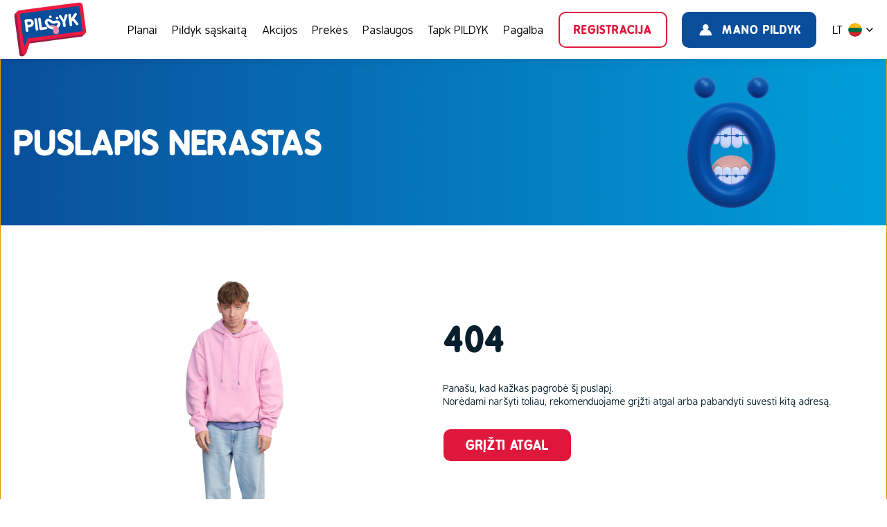

--- FILE ---
content_type: text/html
request_url: https://pildyk.lt/prekes/462-xiaomi-redmi-note-13-256gb-1310100147
body_size: 1069
content:
<!doctype html><html><head><meta http-equiv="Content-Type" content="text/html;charset=UTF-8"><script data-cookieconsent="ignore">(function (w, d, s, l, i) {
      w[l] = w[l] || []; w[l].push({
        'gtm.start':
          new Date().getTime(), event: 'gtm.js'
      }); var f = d.getElementsByTagName(s)[0],
        j = d.createElement(s), dl = l != 'dataLayer' ? '&l=' + l : ''; j.async = true; j.src =
          'https://www.googletagmanager.com/gtm.js?id=' + i + dl; f.parentNode.insertBefore(j, f);
    })(window, document, 'script', 'dataLayer', 'GTM-5TWW47Q');</script><script id="CookieDeclaration" src="https://consent.cookiebot.com/27984fa6-e96c-40e9-996a-82331ac23613/cd.js"></script><script>if (window.location.pathname.indexOf('/narsyk') < 0) {
      //Insert Push Push Go
      script = document.createElement('script');
      script.setAttribute('charset', 'UTF-8');
      script.setAttribute('src', 'https://s-eu-1.pushpushgo.com/5c94a021b93624000bbb69a1/worker.js');
      script.setAttribute('async', 'async');
      document.head.append(script);
    }</script><script type="text/plain" src="/exponea.js" data-cookieconsent="marketing"></script><script src="/registration.js" data-cookieconsent="ignore"></script><script data-cookieconsent="ignore">var DeviceAtlas = { cookieDomain: '.pildyk.lt' };</script><script src="/device-atlas.js?v=10" data-cookieconsent="ignore"></script><script src="https://payment.ecommerce.sebgroup.com/google_pay/google-pay-client-1.4.js" data-cookieconsent="ignore"></script><script src="https://payment.ecommerce.sebgroup.com/apple_pay/apple-pay-client-1.4.js" data-cookieconsent="ignore"></script><base href="/"><meta http-equiv="x-ua-compatible" content="ie=edge"><meta name="viewport" content="width=device-width,initial-scale=1,height=device-height"><meta name="format-detection" content="telephone=no"><meta name="msapplication-TileColor" content="#ffffff"><meta name="msapplication-TileImage" content="/img/favicon/ms-icon-144x144.png"><meta name="theme-color" content="#ffffff"><link rel="apple-touch-icon" sizes="180x180" href="/img/favicon/apple-icon.png"><link rel="icon" type="image/png" sizes="16x16" href="/img/favicon/favicon-16x16.png"><link rel="icon" type="image/png" sizes="32x32" href="/img/favicon/favicon-32x32.png"><link rel="icon" type="image/png" sizes="48x48" href="/img/favicon/favicon-48x48.png"><link rel="icon" type="image/png" sizes="96x96" href="/img/favicon/favicon-96x96.png"><link rel="icon" type="image/png" sizes="192x192" href="/img/favicon/android-icon-192x192.png"><link rel="manifest" type="application/json" href="/img/favicon/manifest.json"><link rel="mask-icon" href="/img/favicon/safari-pinned-tab.svg" color="#5bbad5"><link rel="shortcut icon" type="image/x-icon" href="/img/favicon/favicon.ico"><meta name="app-version" content="1769159060535"><meta name="msapplication-TileColor" content="#0073f2"><meta name="facebook-domain-verification" content="v1iwod2pvccxvqu66odju8u56gze5p"><script data-cookieconsent="ignore" type="module" crossorigin src="/assets/index-BVmsMWQQ.js"></script><link rel="stylesheet" crossorigin href="/assets/index-Cxt_wU7N.css"><script data-cookieconsent="ignore" type="module">import.meta.url;import("_").catch(()=>1);(async function*(){})().next();window.__vite_is_modern_browser=true</script><script data-cookieconsent="ignore" type="module">!function(){if(window.__vite_is_modern_browser)return;console.warn("vite: loading legacy chunks, syntax error above and the same error below should be ignored");var e=document.getElementById("vite-legacy-polyfill"),n=document.createElement("script");n.src=e.src,n.onload=function(){System.import(document.getElementById('vite-legacy-entry').getAttribute('data-src'))},document.body.appendChild(n)}();</script></head><body><noscript><iframe src="https://www.googletagmanager.com/ns.html?id=GTM-5TWW47Q" height="0" width="0" style="display:none;visibility:hidden"></iframe></noscript><div id="v-web-loader" class="v-web-loader"><div id="v-web-loader--animation" class="v-web-loader--animation"></div></div><div id="app"></div><script src="/web-loader.js?v=2"></script><script src="/IE-popup.js"></script><script data-cookieconsent="ignore" nomodule>!function(){var e=document,t=e.createElement("script");if(!("noModule"in t)&&"onbeforeload"in t){var n=!1;e.addEventListener("beforeload",(function(e){if(e.target===t)n=!0;else if(!e.target.hasAttribute("nomodule")||!n)return;e.preventDefault()}),!0),t.type="module",t.src=".",e.head.appendChild(t),t.remove()}}();</script><script data-cookieconsent="ignore" nomodule crossorigin id="vite-legacy-polyfill" src="/assets/polyfills-legacy-CGmkOXhk.js"></script><script data-cookieconsent="ignore" nomodule crossorigin id="vite-legacy-entry" data-src="/assets/index-legacy-DoVybOIj.js">System.import(document.getElementById('vite-legacy-entry').getAttribute('data-src'))</script></body></html>

--- FILE ---
content_type: text/css
request_url: https://pildyk.lt/assets/index-Cxt_wU7N.css
body_size: 17834
content:
@font-face{font-family:BPreplayLt;src:url(/css/fonts/BPreplayLt%20regenerated/BPreplayLt%20Bold.woff2) format("woff2"),url(/css/fonts/BPreplayLt%20regenerated/BPreplayLt%20Bold.woff) format("woff");font-weight:700;font-style:normal;font-stretch:normal}@font-face{font-family:BPreplayLt;src:url(/css/fonts/BPreplayLt%20regenerated/BPreplayLt%20Bold%20Italic.woff2) format("woff2"),url(/css/fonts/BPreplayLt%20regenerated/BPreplayLt%20Bold%20Italic.woff) format("woff");font-weight:700;font-style:italic;font-stretch:normal}@font-face{font-family:BPreplayLt;src:url(/css/fonts/BPreplayLt%20regenerated/BPreplayLt%20Italic.woff2) format("woff2"),url(/css/fonts/BPreplayLt%20regenerated/BPreplayLt%20Italic.woff) format("woff");font-weight:400;font-style:italic;font-stretch:normal}@font-face{font-family:BPreplayLt;src:url(/css/fonts/BPreplayLt%20regenerated/BPreplayLt%20Regular.woff2) format("woff2"),url(/css/fonts/BPreplayLt%20regenerated/BPreplayLt%20Regular.woff) format("woff");font-weight:400;font-style:normal;font-stretch:normal}@font-face{font-family:BPreplayLt;src:url(/css/fonts/BPreplayLt%20regenerated/BPreplayLt%20Bold.woff2) format("woff2"),url(/css/fonts/BPreplayLt%20regenerated/BPreplayLt%20Bold.woff) format("woff");font-weight:700;font-style:normal;font-stretch:normal}@font-face{font-family:BPreplayLt;src:url(/css/fonts/BPreplayLt%20regenerated/BPreplayLt%20Bold%20Italic.woff2) format("woff2"),url(/css/fonts/BPreplayLt%20regenerated/BPreplayLt%20Bold%20Italic.woff) format("woff");font-weight:700;font-style:italic;font-stretch:normal}@font-face{font-family:BPreplayLt;src:url(/css/fonts/BPreplayLt%20regenerated/BPreplayLt%20Italic.woff2) format("woff2"),url(/css/fonts/BPreplayLt%20regenerated/BPreplayLt%20Italic.woff) format("woff");font-weight:400;font-style:italic;font-stretch:normal}@font-face{font-family:BPreplayLt;src:url(/css/fonts/BPreplayLt%20regenerated/BPreplayLt%20Regular.woff2) format("woff2"),url(/css/fonts/BPreplayLt%20regenerated/BPreplayLt%20Regular.woff) format("woff");font-weight:400;font-style:normal;font-stretch:normal}.BP-bold{font-family:BPreplayLt,sans-serif;font-weight:700}.BP-light{font-family:BPreplayLt,sans-serif;font-weight:400}.paragraph--content b,.paragraph--content strong,.paragraph--header b,.paragraph--header strong{font-weight:600}.paragraph--content a,.paragraph--header a{color:#0a4e9b}.paragraph--content a:hover,.paragraph--header a:hover{color:#000001}.paragraph--content{font-family:BPreplayLt,sans-serif;font-size:16px;font-weight:400;line-height:1.38}@media(max-width:768px){.paragraph--content{font-size:13px}}.paragraph--header{font-family:BPreplayLt,sans-serif;font-size:22px;font-weight:300;line-height:1.45}@media(max-width:768px){.paragraph--header{font-size:16px}}.loading{position:relative}.loading *{transition:opacity .2s ease;opacity:0}.loading .loading-circle,.loading .loading-circle .circle{opacity:1}main.main>.loading{height:200px}.loading-circle{width:40px;height:40px;position:absolute;top:50%;left:50%;transform:translate(-50%,-50%);user-select:none;margin:0 auto;transition:opacity .2s ease}.loading-circle--relative{position:relative;top:unset;left:unset}.loading-circle .circle{width:100%;height:100%;position:absolute;left:0;top:0}.loading-circle .circle:before{content:"";display:block;margin:0 auto;width:15%;height:15%;background-color:#0a4e9b;border-radius:50%;animation:circleBounceDelay .8s infinite}.loading-circle .circle:nth-child(2){transform:rotate(45deg)}.loading-circle .circle:nth-child(2):before{animation-delay:.1s}.loading-circle .circle:nth-child(3){transform:rotate(90deg)}.loading-circle .circle:nth-child(3):before{animation-delay:.2s}.loading-circle .circle:nth-child(4){transform:rotate(135deg)}.loading-circle .circle:nth-child(4):before{animation-delay:.3s}.loading-circle .circle:nth-child(5){transform:rotate(180deg)}.loading-circle .circle:nth-child(5):before{animation-delay:.4s}.loading-circle .circle:nth-child(6){transform:rotate(225deg)}.loading-circle .circle:nth-child(6):before{animation-delay:.5s}.loading-circle .circle:nth-child(7){transform:rotate(270deg)}.loading-circle .circle:nth-child(7):before{animation-delay:.6s}.loading-circle .circle:nth-child(8){transform:rotate(315deg)}.loading-circle .circle:nth-child(8):before{animation-delay:.7s}@keyframes circleBounceDelay{0%{transform:scale(1.5);border-radius:50%}to{transform:scale(.8);border-radius:50%}}.dashboard-card-popup--card-number-label{color:#061f2d;font-size:14px;font-weight:400;line-height:1.4em;margin-top:-15px;text-align:center}.dashboard-card-popup--card-number-value{color:#0a4e9b;font-size:16px;font-weight:500;line-height:1.5em;text-align:center}.dashboard-card-popup--heading{font-family:BPreplayLt,sans-serif;font-weight:700;color:#0a4e9b;font-size:18px;margin-top:50px;text-align:center;text-transform:uppercase}.dashboard-card-popup--subheading{color:#061f2d;font-size:14px;line-height:1.4em;margin-top:10px;text-align:center}.dashboard-card-popup--form{margin:30px auto 0;max-width:280px;text-align:center}.dashboard-card-popup--cta{padding-top:20px}.user-services{width:100%;max-width:100%;overflow:hidden;flex:1 1 100%;padding:63px 20px;display:flex;flex-direction:column}.main .user-services{width:100%;padding:30px 50px 30px 30px;margin:0 -50px 0 0;display:flex;flex-direction:column;flex:1 0}@media(max-width:1199px){.main .user-services{padding:0}}@media(max-width:1199px){.main .user-services--padding{padding:10px}}.ie-popup{position:fixed;background-color:transparent;z-index:999999999;left:0;bottom:0;right:0;top:0;display:flex;justify-content:center;align-items:center;flex-direction:column}.ie-popup h1{margin-bottom:14%;font-size:60px;text-transform:uppercase;text-align:center;max-width:1000px;width:100%;padding:0 20px}.ie-popup h2{text-align:center;max-width:1000px;width:100%;padding:0 20px;font-size:40px;font-weight:400}.v-switch{display:flex;overflow-x:scroll;padding:0;-ms-overflow-style:none;overflow:-moz-scrollbars-none;scrollbar-width:none}.v-switch::-webkit-scrollbar{display:none}.v-switch--value{display:table-cell;background-color:#f6f8ff;padding:16px 22px;font-weight:700;font-size:18px;text-align:center;color:#1d1651;outline:2px solid transparent;outline-offset:-2px}.v-switch--value---disabled{opacity:.6;pointer-events:none}.v-switch--value:nth-child(1){border-radius:4px 0 0 4px}.v-switch--value:last-child{border-radius:0 4px 4px 0}.v-switch--value:hover{background-color:#0a4e9b;color:#fff;cursor:pointer}.v-switch--value---selected{color:#fff;background-color:#0a4e9b}.v-switch--value:focus-visible{outline-color:#1d1651}.v-switch---spaced{height:58px;align-items:end;position:relative;z-index:1}.v-switch---spaced .v-switch--value{border-radius:4px 4px 0 0;background-color:#e4e8f7;color:#000;height:50px;white-space:nowrap;transition:.3s ease-in-out;padding:16px;text-transform:uppercase;font-size:16px}.v-switch---spaced .v-switch--value:not(:last-child){margin-right:8px}.v-switch---spaced .v-switch--value:hover{color:#0a4e9b}.v-switch---spaced .v-switch--value---selected{background-color:#f6f8ff;height:58px}.v-switch---spaced .v-switch--value---selected:hover{color:#000}html{overflow-y:scroll;overflow-x:hidden;padding:0;height:100%;width:100%;line-height:1.15;-ms-text-size-adjust:100%;-webkit-text-size-adjust:100%}body{background:#fff;font-family:BPreplayLt,sans-serif;font-size:12px;margin:0;min-width:320px;width:100%;overflow-x:clip}.body---no-scroll{height:100%;overflow:hidden}input,optgroup,select,textarea{font-family:BPreplayLt,sans-serif;font-size:16px;font-weight:500;border:none;box-shadow:none}input:focus,optgroup:focus,select:focus,textarea:focus{outline:none}#app{display:flex;flex-direction:column;width:100%;min-height:100vh}[data-accordion-content]{transition:all .5s ease-in-out}*{box-sizing:border-box;-webkit-tap-highlight-color:rgba(0,0,0,0)}.safari-height body{overflow-y:scroll;-webkit-overflow-scrolling:touch}.ios-chrome .keyboard-up{height:auto!important}.ios-chrome body{-webkit-overflow-scrolling:auto}main{position:relative;transition:none;width:100%;min-height:250px;padding-top:85px}@media(max-width:768px){main{padding-top:60px}}a{color:#0a4e9b}a:hover{color:#1d1651}a:focus{outline:2px solid #0a4e9b;border-radius:6px;transition:outline-color .2s ease-in;padding:1px}@keyframes popup-fadeIn{0%{opacity:0;z-index:-1}50%{opacity:0;z-index:52}to{opacity:1;z-index:52}}@keyframes overlay-fadeIn{0%{opacity:0;z-index:-1}50%{opacity:0;z-index:51}to{opacity:1;z-index:51}}@keyframes fadeOut{0%{opacity:1;z-index:52}50%{opacity:0;z-index:52}to{opacity:0;z-index:-1}}.flex-centering{opacity:0;display:flex;justify-content:center;min-height:100vh;padding:20px 15px;position:absolute;width:100%;top:0;z-index:-1}.flex-centering.inActive,.flex-centering.inActive [active-states-fade-child]{animation-duration:.5s;animation-fill-mode:forwards;animation-name:popup-fadeOut}.flex-centering.active,.flex-centering.active [active-states-fade-child]{animation-duration:.5s;animation-fill-mode:forwards;animation-name:popup-fadeIn}.flex-centering.active{z-index:52}.primary-transition{transition:opacity .3s ease}.active-states-fade-animations{opacity:0;z-index:-1}.active-states-fade-animations.inActive,.active-states-fade-animations.inActive [active-states-fade-child]{animation-duration:.5s;animation-fill-mode:forwards;animation-name:popup-fadeOut}.active-states-fade-animations.active,.active-states-fade-animations.active [active-states-fade-child]{animation-duration:.5s;animation-fill-mode:forwards;animation-name:popup-fadeIn}.primary-overlay{position:fixed;top:0;bottom:0;left:0;right:0;background-color:rgba(0,0,0,.6);opacity:0;z-index:-1}.content-panel{background-color:#f2f4fa;border-radius:5px;margin:40px auto;padding:50px 25px 41px;position:relative;width:100%;max-width:875px}.container-alignment-left,.elements-alignment-left{display:flex;justify-content:center;flex-wrap:wrap}.container-alignment-left .container--quarter,.elements-alignment-left .container--quarter,.container-alignment-left .element-wrapper,.elements-alignment-left .element-wrapper{width:24.8%}@media screen and (max-width:820px){.container-alignment-left .container--quarter,.elements-alignment-left .container--quarter,.container-alignment-left .element-wrapper,.elements-alignment-left .element-wrapper{width:49.6%}}@media screen and (max-width:530px){.container-alignment-left .container--quarter,.elements-alignment-left .container--quarter,.container-alignment-left .element-wrapper,.elements-alignment-left .element-wrapper{width:100%}}@media screen and (max-width:530px){.container-alignment-left .container--quarter img,.elements-alignment-left .container--quarter img,.container-alignment-left .element-wrapper img,.elements-alignment-left .element-wrapper img{max-width:260px}}.border-radius-wrapper{border-radius:4px;display:inline-block;overflow:hidden}.content-wrapper{margin:0 auto;max-width:1240px;position:relative;width:100%}@media screen and (max-width:1240px){.content-wrapper{padding:0 20px}}@media(max-width:768px){.content-wrapper{padding:0 10px}}.content-groups-wrapper{font-size:0;margin:-5px}.content-group-wrapper{display:inline-block;padding:5px;width:50%}.content-group{background-color:#f2f4fa;border-radius:4px;padding:15px 20px;margin:10px auto;width:100%}.content-group .heading{color:#061f2d;font-size:14px}.content-group .par{color:#63c9e0;font-size:16px;margin:0;text-align:left}.content-group ul{list-style:none;margin-bottom:0;padding-left:0}.content-group li{color:#63c9e0;font-size:16px;line-height:1.42em;padding-left:1em;text-indent:-.9em}.content-group li:before{color:#971b45;content:"• ";font-size:22px;line-height:14px;position:relative;top:3px}.highlight{color:#0a4e9b}.highlight-fail{color:#e0173c}.highlight-success{color:#008761}.lowlight{color:#6b7280}.raw-button{display:inline-block;font-size:12px;font-weight:400;text-decoration:underline}.flatpickr-input{-webkit-appearance:none;appearance:none}button{border:0}button,select{color:#000}input:-webkit-autofill{background-color:#fff!important}.field-validation-error{color:#e0173c;display:block;font-size:12px;font-weight:400;margin-top:10px}.block-validation-error{border:solid 1px #e0173c;padding:10px}input.input-validation-error,input.input-validation-error~div{-webkit-text-fill-color:#e0173c;border:solid 1px #e0173c;color:#e0173c}input.input-validation-error.form-item--input-group--number,input.input-validation-error~div.form-item--input-group--number{border-right:0;border-left:0}input.input-validation-error.form-item--input-group--prefix-icon,input.input-validation-error~div.form-item--input-group--prefix-icon{border-right:0}input[type=number]::-webkit-outer-spin-button,input[type=number]::-webkit-inner-spin-button{-webkit-appearance:none;margin:0}input[type=number]{-moz-appearance:textfield!important}.is-hidden{display:none}.hidden{display:none!important}.show{display:block}.table-draggable{overflow-x:auto;-webkit-overflow-scrolling:touch}.table-draggable::-webkit-scrollbar{-webkit-appearance:none;appearance:none}.table-draggable::-webkit-scrollbar:horizontal{height:8px}.table-draggable::-webkit-scrollbar-thumb{border-radius:8px;border:2px solid #ffffff;background-color:#8c8c8c}.container{display:block;flex-wrap:wrap;align-items:stretch;text-align:center;justify-content:flex-start;margin:0 auto}.container--half{width:50%}.container--full{width:100%}.container--quarter{width:25%;display:inline-block;vertical-align:top}@media(max-width:1023px){.container--quarter{width:49.6%}}@media(max-width:768px){.container--quarter{width:100%}}button,input,optgroup,select,textarea{font-family:BPreplayLt,sans-serif;font-size:16px;font-weight:500;border:none;-webkit-box-shadow:none;box-shadow:none;line-height:1.15}.main{padding-top:85px;overflow:visible}@media(max-width:768px){.main{padding-top:60px}}.v-web-loader{position:absolute;z-index:99999999;left:0;right:0;top:0;bottom:0;background-color:#f2f4fa;display:flex;justify-content:center;align-items:center;transition:opacity .2s ease-out;height:100vh}.v-web-loader--animation{height:200px;width:200px}@media(max-width:768px){.v-web-loader--animation{height:100px;width:100px}}.v-page-content---hidden{height:100vh;opacity:0}.v-visually-hidden,.v-visually-hidden.heading{border:0;clip:rect(0 0 0 0);height:1px;margin:-1px;overflow:hidden;padding:0;position:absolute;width:1px}.v-skip-to-content{background:#0a4e9b;position:fixed;z-index:899;top:0;left:0;height:36px;width:100%;transition:.2s ease-in-out;transform:translate3d(0,-38px,0);display:flex;padding:0;outline:unset;border-radius:unset;text-decoration:none;color:#fff}.v-skip-to-content:hover{color:#fff}.v-skip-to-content:focus{transform:translateZ(0);transition:.2s ease-in-out;border-radius:unset;outline:unset;padding:0}.v-skip-to-content:focus~.header--main{transform:translate3d(0,36px,0)}.v-skip-to-content__content{max-width:1288px;width:100%;margin:0 auto;padding:0 24px;font-size:16px;display:flex;align-items:center}@media(max-width:768px){.v-skip-to-content__content{padding:0 16px}}.v-skip-to-content__icon{width:24px;height:24px}.v-skip-to-content__text-wrapper{margin:0;display:flex;align-items:center;border-radius:3px;text-decoration:underline}.v-skip-to-content__text-wrapper:hover{color:#d1d5db}.v-skip-to-content__text{padding:0 0 4px 8px}div.popup--wrapper{width:100%}.hidden-overflow{overflow:hidden}.v-layout-wrapper{display:flex;flex-direction:column;width:100%;min-height:100vh}.newsletter-section{position:relative}.v-button{font-family:BPreplayLt,sans-serif;cursor:pointer;display:inline-block;padding:12px 30px;font-size:18px;font-weight:700;line-height:18px;letter-spacing:1px;text-align:center;text-transform:uppercase;text-decoration:none;min-width:180px;border-radius:10px;border:solid 2px transparent;color:#fff;fill:#fff;background:#e0173c;transition:.4s ease-in-out;outline:2px solid transparent}.v-button:active,.v-button:focus{padding:12px 30px;transition:.4s ease-in-out;border-radius:10px}@media(max-width:1023px){.v-button:active,.v-button:focus{padding:12px}}@media(max-width:1023px){.v-button{font-size:14px;padding:12px;min-width:140px}}.v-button:hover{background:#971b45;transition:.2s ease-in-out}.v-button:active,.v-button:focus{background:#e0173c;outline-color:#e0173c;border-color:#fff}.v-button.loading{position:relative;pointer-events:none}.v-button.loading:before{position:absolute;top:0;bottom:0;right:0;left:0;content:"";background:#e0173c;border-radius:8px}.v-button.loading .loading-circle{width:26px;height:26px}.v-button.loading .loading-circle .circle:before{background:#fff}.v-button>p{margin:0}.v-button>p img{transform:translateY(3px);max-width:24px;margin-left:5px}.v-button---pink{background:linear-gradient(90deg,#e0173c,#ec0972)}.v-button---pink:hover{background:#971b45}.v-button---pink:focus,.v-button---pink:active{background:linear-gradient(90deg,#e0173c,#ec0972);outline-color:#e0173c}.v-button---pink.loading:before{background:linear-gradient(90deg,#e0173c,#ec0972)}.v-button---blue{background:#0a4e9b}.v-button---blue:hover{background:#1d1651}.v-button---blue:focus,.v-button---blue:active{background:#0a4e9b;outline-color:#0a4e9b}.v-button---blue.loading:before{background:#0a4e9b}.v-button---gradient-blue{background:linear-gradient(90deg,#0a4e9b,#009fdb);background-origin:border-box}.v-button---gradient-blue:hover{background:linear-gradient(90deg,#0a4e9b,#0a4e9b)}.v-button---gradient-blue:focus,.v-button---gradient-blue:active{background:linear-gradient(90deg,#0a4e9b,#009fdb);outline-color:#0a4e9b}.v-button---gradient-blue.loading:before{background:linear-gradient(90deg,#0a4e9b,#009fdb)}.v-button---white,.v-button--secondary{color:#e0173c;border:2px solid #e0173c;fill:#e0173c;border-radius:10px;background:transparent;outline:unset}.v-button---white:hover,.v-button--secondary:hover{background:transparent;color:#971b45;border-color:#971b45;fill:#971b45}.v-button---white,.v-button--secondary.v-button---white{color:#fff;border-color:#fff;fill:#fff;background:transparent}.v-button---white:hover,.v-button--secondary.v-button---white:hover{color:#e5e7eb;border-color:#e5e7eb;fill:#e5e7eb}.v-button---white:focus,.v-button---white:active,.v-button--secondary:focus,.v-button--secondary:active{outline:unset;background:#e0173c;border-color:#e0173c;color:#fff;fill:#fff}.v-button---white.loading:before,.v-button--secondary.loading:before,.v-button--secondary.loading{color:transparent;background:transparent}.v-button--secondary.loading .loading-circle .circle:before{background:#e0173c}.v-button--secondary.v-button---blue{background:transparent;color:#0a4e9b;border-color:#0a4e9b;fill:#0a4e9b}.v-button--secondary.v-button---blue:hover{color:#1d1651;border-color:#1d1651;fill:#1d1651}.v-button--secondary.v-button---blue:focus,.v-button--secondary.v-button---blue:active{background:#0a4e9b;border-color:#0a4e9b;color:#fff;fill:#fff}.v-button--secondary.v-button---blue.loading{color:transparent;background:transparent}.v-button--secondary.v-button---blue.loading .loading-circle .circle:before{background:#0a4e9b}.v-button--secondary.v-button---pink{background:transparent}.v-button--secondary.v-button---pink.loading:before{border-color:#971b45;background:#971b45}.v-button--secondary.v-button---pink:hover{border-color:#971b45;background:#971b45}a.v-button:hover{color:#fff;fill:#fff}a.v-button:focus,a.v-button:active{color:#fff;fill:#fff;background:#e0173c}a.v-button--secondary:hover{border-color:#fff}a.v-button--secondary:focus,a.v-button--secondary:active{background:#e0173c;color:#fff;fill:#fff}a.v-button--secondary.v-button--blue:focus,a.v-button--secondary.v-button--blue:active{background:#0a4e9b;color:#fff;fill:#fff}a.v-button--link{text-decoration:none;background:transparent;color:#0a4e9b;fill:#0a4e9b}a.v-button--link:hover{background:transparent;color:#1d1651;fill:#1d1651}a.v-button--link:focus,a.v-button--link:active{background:transparent;outline-color:transparent;color:#fff;border-color:#fff;fill:#fff}a.v-button--link.v-button--secondary{border-radius:10px;border-color:#0a4e9b}a.v-button--link.v-button--secondary:hover{color:#fff;border-color:#fff;fill:#fff}a.v-button--link.v-button--secondary:focus,a.v-button--link.v-button--secondary:active{border-color:#0a4e9b;background:#0a4e9b;color:#fff}a.v-button--link.v-button--secondary.v-button---white{border-color:#fff}a.v-button--link.v-button--secondary.v-button---white:hover{color:#d1d5db;border-color:#d1d5db}a.v-button--link.v-button--secondary.loading .loading-circle .circle:before{background:#0a4e9b}a.v-button--link.v-button--secondary.loading:focus .loading-circle .circle:before,a.v-button--link.v-button--secondary.loading:active .loading-circle .circle:before{background:#fff}.v-button.v-button---disabled{background:#6b7280;pointer-events:none}.v-button.v-button---disabled.loading:before{background:#6b7280}.v-button.v-button--secondary.v-button---disabled{color:#6b7280;fill:#6b7280;border:2px solid #6b7280;background:transparent}.v-button.v-button--secondary.v-button---disabled.loading:before{background:transparent}.v-button.v-button--secondary.v-button---disabled.loading .loading-circle .circle:before{background:#6b7280}.v-button---link,.v-button---text{letter-spacing:normal;min-width:1px;padding:1px;border-radius:6px;background:transparent;color:#0a4e9b;fill:#0a4e9b;outline:2px solid transparent;outline-offset:4px}.v-button---link{text-decoration:underline}.v-button---link .v-button--container,.v-button---text .v-button--container{border-bottom:1px solid #0a4e9b}.v-button---link:hover,.v-button---text:hover{background:transparent;color:#1d1651;fill:#1d1651}.v-button---link:hover .v-button--container,.v-button---text:hover .v-button--container{border-bottom:1px solid #1d1651}.v-button---link:focus,.v-button---link:active,.v-button---text:focus,.v-button---text:active{background:transparent;outline:2px solid #0a4e9b;border-color:transparent;padding:1px}.v-button---link:focus .v-button--container,.v-button---link:active .v-button--container,.v-button---text:focus .v-button--container,.v-button---text:active .v-button--container{border-bottom:1px solid #0a4e9b}.v-button---link.loading .loading-circle .circle:before,.v-button---text.loading .loading-circle .circle:before{background:#0a4e9b}.v-button.v-button---link.v-button---disabled,.v-button.v-button---text.v-button---disabled{color:#6b7280;fill:#6b7280;background:transparent}.v-button---link.loading:before,.v-button---text.loading:before{background:transparent}.v-button.v-button---link.v-button---disabled.loading:before,.v-button.v-button---text.v-button---disabled.loading:before{background:transparent}.heading{font-family:BPreplayLt,sans-serif;font-weight:700;color:#000;font-size:32px;line-height:normal;margin-bottom:25px;text-transform:uppercase;width:100%}.heading--1-small{font-size:32px}@media(max-width:768px){.heading--1-small{font-size:24px}}.heading--1-normal{font-size:48px}@media(max-width:768px){.heading--1-normal{font-size:24px}}.heading--1-large{font-size:64px}@media(max-width:768px){.heading--1-large{font-size:32px}}.heading--2-small{font-size:24px}@media(max-width:768px){.heading--2-small{font-size:18px}}.heading--2-normal{font-size:32px}@media(max-width:768px){.heading--2-normal{font-size:24px}}.heading--2-large{font-size:48px}@media(max-width:768px){.heading--2-large{font-size:24px}}.heading--3-small{font-size:20px}@media(max-width:768px){.heading--3-small{font-size:18px}}.heading--3-normal{font-size:24px}@media(max-width:768px){.heading--3-normal{font-size:18px}}.heading--3-large{font-size:32px}@media(max-width:768px){.heading--3-large{font-size:24px}}.heading--4-small{font-size:18px}@media(max-width:768px){.heading--4-small{font-size:18px}}.heading--4-normal{font-size:20px}@media(max-width:768px){.heading--4-normal{font-size:18px}}.heading--4-large{font-size:24px}@media(max-width:768px){.heading--4-large{font-size:18px}}.heading--5-small{font-size:16px}@media(max-width:768px){.heading--5-small{font-size:16px}}.heading--5-normal{font-size:18px}@media(max-width:768px){.heading--5-normal{font-size:18px}}.heading--5-large{font-size:20px}@media(max-width:768px){.heading--5-large{font-size:18px}}.heading--left{text-align:left}.heading--right{text-align:right}.heading--center{text-align:center}[id]{scroll-margin:100px}.v-svg-button{display:flex;gap:8px;align-items:center;cursor:pointer;padding:0;background-color:transparent;line-height:normal;outline:2px solid transparent;outline-offset:4px;border-radius:6px}.v-svg-button:focus-visible{outline-color:unset}.popup--transition-enter-active,.popup--transition-leave-active{transition:opacity .45s ease;will-change:opacity}.popup--transition-enter-from,.popup--transition-leave-to{opacity:0}.popup--transition-enter-active .popup--dialog,.popup--transition-leave-active .popup--dialog{transition:transform .45s ease}.popup--transition-enter-from .popup--dialog,.popup--transition-leave-to .popup--dialog{transform:scale(.75)}.popup--shadow{background-color:rgba(0,0,0,.6);position:fixed;left:0;top:0;overflow-x:visible;padding:0 33px;height:inherit;width:100%;max-height:100vh}.popup--container{position:fixed;left:0;top:0;z-index:900;overflow-x:visible;overflow-y:scroll;padding:0 33px;height:100%;width:100%;max-height:100vh}@media(max-width:768px){.popup--container{padding:0}}.popup--container::-webkit-scrollbar{width:0;background:transparent}.popup--dialog-holder{display:flex;align-items:center;vertical-align:middle;width:95%;min-height:100%;margin:0 auto;padding:3% 0}.popup--dialog{width:100%;max-width:550px;display:flex;flex-flow:column nowrap;margin:auto;padding:56px 32px 32px;position:relative;background-color:#fff;border-radius:4px;box-shadow:0 5px 20px rgba(0,0,0,.4);transition:all .45s ease;z-index:901}@media screen and (max-width:600px){.popup--dialog{width:100%;min-height:400px;flex:1 0 0;justify-content:center;padding:48px 16px 32px}}.popup--close{position:absolute;right:24px;top:24px}@media screen and (max-width:600px){.popup--close{right:8px;top:8px}}.popup--close button{color:#0a4e9b}.popup--close svg{fill:#0a4e9b;height:18px;width:18px}.popup--close button:focus{outline-color:unset}.popup--content{align-items:center;display:flex;flex-flow:column nowrap;font-size:16px;line-height:22px;padding:28px 0}@media screen and (max-width:600px){.popup--content{padding:0}}.popup--heading{font-family:BPreplayLt,sans-serif;font-weight:700;color:#0a4e9b;font-size:24px;margin-bottom:25px;margin-top:0;text-transform:uppercase}@media(max-width:768px){.popup--heading{font-size:16px}}.popup--heading---black{color:#000}.popup--sub-heading{font-family:BPreplayLt,sans-serif;font-weight:700;color:#0a4e9b;font-size:18px;letter-spacing:.05em;text-align:center;text-transform:uppercase}@media(max-width:768px){.popup--sub-heading{font-size:16px}}.popup--caption{font-family:BPreplayLt,sans-serif;font-size:16px;font-weight:400;line-height:1.38;text-align:justify;width:100%}@media(max-width:768px){.popup--caption{font-size:13px}}.popup--caption---center{text-align:center}.popup--image-container{padding-top:20px;max-width:350px}.popup--image{width:100%}.popup--main-icon{height:100%;width:auto}.popup--main-icon:nth-child(n+2){margin-left:20px}@media screen and (max-width:600px){.popup--main-icon:nth-child(n+2){margin-left:10px}}@media screen and (max-width:600px){.popup--main-icon:not(:only-child){height:30px}}.popup--main-icon---wrapper{height:5rem}@media screen and (max-width:600px){.popup--main-icon---wrapper{height:auto}}.popup--total{display:flex;align-items:flex-end;margin-right:2rem}@media screen and (max-width:600px){.popup--total{margin-right:0;margin-bottom:1rem;justify-content:center}}.popup--total---price{font-family:BPreplayLt,sans-serif;font-weight:700;font-size:44px;color:#0a4e9b;line-height:46px;margin-bottom:3px}@media(max-width:768px){.popup--total---price{font-size:44px;line-height:40px;vertical-align:bottom}}.popup--total---price:not(:last-child){margin-right:1rem}@media(max-width:768px){.popup--total---price:not(:last-child){margin-right:.5rem}}.popup--total---suffix{font-family:BPreplayLt,sans-serif;font-weight:700;font-size:22px;color:#0a4e9b}.popup--actions{display:flex;padding:30px 20px 0;justify-content:center}@media screen and (max-width:600px){.popup--actions{padding:40px 10px 0;display:flex;flex-direction:column;width:100%}}@media screen and (max-width:600px){.popup--actions---cta{display:flex;justify-content:center}}.popup--actions---right{margin-left:auto}.popup--actions---multiple .v-button:last-child{margin-left:20px}@media screen and (max-width:600px){.popup--actions---multiple .v-button:last-child{margin-left:10px}}.popup--actions-wrapper{display:flex;flex-flow:column nowrap}.popup--actions-wrapper>.v-button:not([data-dialog-close]){margin-bottom:10px}.popup--actions-wrapper>.v-button:not([data-dialog-close]):last-of-type{margin-bottom:0}.popup--actions-wrapper>.v-button[data-dialog-close]{margin-top:20px}.popup--multiple-cta{display:flex;margin:0 auto}@media screen and (max-width:600px){.popup--multiple-cta{flex-direction:column}}.popup--multiple-cta>.v-button:not(:last-child){margin-right:10px}@media screen and (max-width:600px){.popup--multiple-cta>.v-button:not(:last-child){margin-right:0!important;margin-bottom:10px}}.popup--cta{padding-top:40px}.popup--dialog---big{max-width:900px;padding-left:30px;padding-right:30px}@media screen and (max-width:600px){.popup--dialog---big{padding-left:15px;padding-right:15px}}.popup--dialog---small{max-width:400px}.popup--dialog---plans{max-width:700px}.popup--logo-container{display:flex;width:100%;align-items:center;justify-content:center;margin-bottom:2rem}.popup--svg-button{padding:8px}.polar--icons-wrapper{width:150px;height:130px;display:flex;align-items:flex-end;justify-content:center;position:relative;margin:0 auto 35px}.polar--icons-wrapper---bigger{height:170px}.polar--main-icon{width:110px}.polar--main-icon---bigger{width:170px}.polar--decoration-icon{width:20px;height:20px;position:absolute;top:100%;opacity:1;transition:transform .75s ease-in-out,opacity .75s ease-in-out}.polar--decoration-icon:nth-child(1){width:13px;height:13px;left:0;top:75%;animation:3s ease-in infinite pulse-decoration-icon,6s ease-in-out infinite fade-decoration-icon}.polar--decoration-icon:nth-child(2){width:16px;height:16px;left:15%;top:15%;animation:4s ease-in infinite pulse-decoration-icon,8s ease-in-out infinite fade-decoration-icon;animation-delay:.25s}.polar--decoration-icon:nth-child(3){width:18px;height:18px;left:80%;top:50%;animation:5s ease-in infinite pulse-decoration-icon,9s ease-in-out infinite fade-decoration-icon;animation-delay:.5s}.polar--decoration-icon:nth-child(4){width:17px;height:17px;left:90%;top:85%;animation:2s ease-in infinite pulse-decoration-icon,7s ease-in-out infinite fade-decoration-icon;animation-delay:.2s}.polar--heading{margin:0 0 10px!important;color:#061f2d!important;font-weight:700;font-size:32px!important;text-align:center}.polar--sub-heading{margin:0!important;color:#061f2d!important;text-align:center;font-size:16px!important;max-width:100%}.polar--actions{display:flex;padding:30px 20px 0 30px;justify-content:center;flex-flow:column nowrap}.polar--actions .v-button:not(:last-child){margin-bottom:10px}@keyframes pulse-decoration-icon{0%{transform:scale(1)}25%{transform:scale(.55)}50%{transform:scale(1.25)}75%{transform:scale(.75)}to{transform:scale(1)}}@keyframes fade-decoration-icon{0%{opacity:1}80%{opacity:1}to{opacity:0}}.v-cybot-overlay[data-v-b10bd05c]{position:fixed;top:0;left:0;right:0;bottom:0;opacity:0;display:none;pointer-events:none;z-index:99998}.v-cybot-overlay---active[data-v-b10bd05c]{display:block;pointer-events:all;opacity:1}.v-cybot-container[data-v-b10bd05c]{display:flex;justify-content:center;align-items:center;height:100%;padding:0 15px}.v-cybot-background[data-v-b10bd05c]{background:linear-gradient(180deg,rgba(0,0,0,0),#000307);position:absolute;top:0;left:0;right:0;bottom:0;opacity:.4}.v-cybot-banner[data-v-b10bd05c]{background-color:#fff;border-radius:8px;width:100%;max-width:1200px;height:204px;margin:auto 0 32px;padding:32px 80px 32px 47px;display:flex;align-items:center;box-shadow:0 15px 31px rgba(156,163,175,.2);position:relative}@media(max-width:1023px){.v-cybot-banner[data-v-b10bd05c]{height:215px;padding:25px 50px 25px 30px}}@media(max-width:768px){.v-cybot-banner[data-v-b10bd05c]{height:358px;padding:30px 20px 14px}}.v-cookie-agreement--container{position:fixed;bottom:0;left:0;right:0;box-sizing:border-box;top:0;z-index:99999;display:flex;justify-content:center;align-items:center;height:100%;padding:0 15px}.v-cookie-agreement--background{background:linear-gradient(180deg,rgba(0,0,0,0),#000307);position:absolute;top:0;left:0;right:0;bottom:0;opacity:.4}.v-cookie-agreement--title{color:#000;text-transform:uppercase;font-size:16px;margin:0 0 14px}@media(max-width:768px){.v-cookie-agreement--title{margin-left:60px;padding-right:20px;margin-bottom:24px;max-width:210px}}.v-cookie-agreement--description{font-size:13px;line-height:20px;color:#4b5563;margin:13px 0}.v-cookie-agreement--description p a,.v-cookie-agreement--description a{color:#0a4e9b;text-decoration:underline}.v-cookie-agreement--description>p{margin:0}.v-cookie-agreement--banner{background-color:#fff;border-radius:8px;max-width:1200px;margin:auto 0 32px;padding:32px 80px 32px 47px;display:flex;align-items:center;box-shadow:0 15px 31px rgba(156,163,175,.2);position:relative}@media(max-width:1023px){.v-cookie-agreement--banner{padding:25px 50px 25px 30px}}@media(max-width:768px){.v-cookie-agreement--banner{flex-direction:column;padding:30px 20px 14px}}.v-cookie-agreement--banner--image-wrapper{min-width:76px;height:93px;margin-right:47px}@media(max-width:1023px){.v-cookie-agreement--banner--image-wrapper{margin-right:30px}}@media(max-width:768px){.v-cookie-agreement--banner--image-wrapper{height:47px;max-width:39px;position:absolute;top:30px;left:20px}}.v-cookie-agreement--banner--image{max-width:100%;max-height:100%}.v-awards-medal-receive-modal .popup--dialog,.v-awards-medal-receive-modal .popup--content{padding:0}.v-awards-medal-receive-modal .popup--close{position:absolute;right:15px;top:15px;z-index:10}.v-awards-medal-receive-modal .popup--dialog{max-width:750px}.v-awards-medal-receive-modal--hide-close .popup--close{display:none}.v-awards-medal-receive-modal--container{display:flex;flex-direction:column;align-items:center;padding:70px 20px 60px;width:100%;position:relative}@media(max-width:768px){.v-awards-medal-receive-modal--container{padding:40px 20px 20px}}.v-awards-medal-receive-modal--image{max-width:223px;width:100%;height:auto}@media(max-width:768px){.v-awards-medal-receive-modal--image{max-width:116px}}.v-awards-medal-receive-modal--image-wrapper{margin-bottom:60px;position:relative}.v-awards-medal-receive-modal--image-wrapper span{position:absolute;background-color:#1d1651;color:#fff;font-weight:700;display:flex;justify-content:center;align-items:center;bottom:0;right:0;border-radius:50%;height:30%;width:30%;font-size:24px}@media(max-width:768px){.v-awards-medal-receive-modal--image-wrapper span{font-size:12px}}@media(max-width:768px){.v-awards-medal-receive-modal--image-wrapper{margin-bottom:30px}}.v-awards-medal-receive-modal--title{margin:0 0 30px;font-size:36px}@media(max-width:768px){.v-awards-medal-receive-modal--title{font-size:24px;line-height:26px}}.v-awards-medal-receive-modal--description{max-width:380px;font-size:18px;text-align:center;line-height:24px;color:#8c8c8c;margin:0 0 50px}@media(max-width:768px){.v-awards-medal-receive-modal--description{max-width:280px;font-size:14px;line-height:22px;margin-bottom:27px}}.v-awards-medal-receive-modal--background{max-width:583px;width:100%;top:60px;left:50%;transform:translate(-50%);height:auto;position:absolute;z-index:-1}@media(max-width:768px){.v-awards-medal-receive-modal--background{display:none}}@media(max-width:768px){.v-awards-medal-receive-modal--button{max-width:300px;width:100%}}.v-confirm-modal .popup--content{padding:0 45px 28px}@media(max-width:768px){.v-confirm-modal .popup--content{padding:0 30px}}.v-confirm-modal__image{width:80px;height:80px;text-align:center}.v-confirm-modal__image img{width:auto;height:100%}.v-confirm-modal__title{margin:37px 0 0;font-size:18px}.v-confirm-modal__description{margin:20px 0 0;text-align:center}.v-confirm-modal__buttons{display:flex;margin-top:42px}@media(max-width:768px){.v-confirm-modal__buttons{flex-direction:column-reverse;justify-content:center;max-width:200px;width:100%}}.v-confirm-modal__buttons button{margin:0 10px}@media(max-width:768px){.v-confirm-modal__buttons button{margin:0 0 10px}}.tooltip-container{display:inline-block;position:relative}.tooltip-cloud{z-index:54;top:-10px;left:0;visibility:hidden;position:relative;cursor:default}.tooltip-cloud---show{visibility:unset}.tooltip-cloud--triangle{background:#fff;border-bottom:1px solid #e4e8f7;border-right:1px solid #e4e8f7;bottom:calc(100% + 10px);transform:rotate(45deg);left:0;height:10px;width:10px;position:absolute;z-index:2}.tooltip-cloud--wrapper{background:#fff;color:#061f2d;border:1px solid #e4e8f7;border-radius:3px;bottom:calc(100% + 15px);margin:0;padding:10px;width:230px;min-height:auto;position:absolute;display:table-cell;vertical-align:middle;font-size:14px;line-height:1.42em;text-transform:none;left:-15px}@media(max-width:768px){.tooltip-cloud--wrapper{transform:translate(-50%);left:0}}.tooltip-cloud---bottom .tooltip-cloud--wrapper{bottom:initial;top:calc(100% + 15px)}.tooltip-cloud---bottom .tooltip-cloud--triangle{transform:rotate(225deg);bottom:initial;top:calc(100% + 10px)}.tooltip-cloud---right .tooltip-cloud--wrapper{transform:translateY(50%);bottom:50%;left:calc(100% + 15px)}.tooltip-cloud---right .tooltip-cloud--triangle{transform:translateY(50%) rotate(-225deg);bottom:50%;left:calc(100% + 10px)}.tooltip-cloud---left .tooltip-cloud--wrapper{transform:translateY(50%);bottom:50%;right:calc(100% + 15px);left:initial}.tooltip-cloud---left .tooltip-cloud--triangle{transform:translateY(50%) rotate(-45deg);bottom:50%;right:calc(100% + 10px);left:initial}.tooltip-cloud---top-left .tooltip-cloud--wrapper{left:-72px}.v-input--error{display:block;color:#e0173c;padding:4px 0;font-size:13px;text-align:left;min-height:23px;margin:0}.v-input--error---container{bottom:-40px;left:0;border:1px transparent;border-radius:4px;padding:2px 12px;display:flex;flex-direction:row;align-items:center}.v-input--error---container:before{position:absolute;top:-5px;left:20px;transform:rotate(45deg);content:"";height:10px;width:10px;z-index:0}.v-input--error---icon{margin:0 0 0 10px;width:16px;height:16px;flex-shrink:0;border-radius:50%;display:flex;justify-content:center;align-items:center;border:2px solid #e0173c;background-color:#e0173c}.v-input--error---icon>svg{fill:#fff}.v-input{width:100%}.v-input--label{display:block;font-size:15px;text-align:left;color:#061f2d;margin:8px 0}.v-input--container{background-color:#fff;border-radius:10px;border:solid 1px #d1d5db;color:#061f2d;display:flex;font-size:18px;font-weight:500;height:48px;position:relative}.v-input--icon-container{position:relative;order:2;line-height:normal;padding:13px 0 13px 20px;flex-shrink:0;display:flex;align-items:center}.v-input--icon{height:20px;width:20px;fill:#0a4e9b}.v-input--prefix{align-self:center;flex-shrink:0;font-size:16px;font-weight:500;order:2;padding:13px 0 13px 13px;line-height:normal}.v-input--tooltip svg{height:16px;width:16px;margin-left:3px;fill:#8c8c8c}.v-input--field{order:3;width:100%;padding:13px;color:#061f2d;flex-shrink:1;border:none;background:0 0;font-size:16px;font-weight:500;margin:0;line-height:normal}.v-input--field[type=number]::-webkit-outer-spin-button,.v-input--field[type=number]::-webkit-inner-spin-button{-webkit-appearance:none;appearance:none}.v-input--field:active,.v-input--field:focus,.v-input--field:hover{outline:none}.v-input--field---number-prefixed{padding:13px 0}.v-input--field---password{width:77%}.v-input---blue .v-input--container{color:#0a4e9b;border-color:#0a4e9b;box-shadow:0 1px 3px #0a4e9b}.v-input---blue .v-input--icon{fill:#0a4e9b}.v-input---blue .v-input--icon-container:after{background:#0a4e9b}.v-input---blue .v-input--field{color:#0a4e9b}.v-input---pink .v-input--container{color:#e0173c;border-color:#e0173c!important}.v-input---pink .v-input--icon{fill:#e0173c}.v-input---pink .v-input--icon-container:after{background-color:#e0173c}.v-input---pink .v-input--field{color:#e0173c}.v-input---success .v-input--container{color:#009fdb;border-color:#009fdb}.v-input---success .v-input--icon{fill:#009fdb}.v-input---success .v-input--icon-container:after{background-color:#009fdb}.v-input---success .v-input--field{color:#009fdb}.v-input---with-validation .v-input--container{height:48px}.v-input---with-validation .v-input---has-error{margin-bottom:0}.v-input---with-validation .v-input--error---container{position:static;bottom:auto;left:0;background-color:transparent;padding:3px 12px 6px 0}.v-input---with-validation .v-input--error---container .v-input--error---icon{display:none}.v-input---with-validation .v-input--container:not(.v-input---has-error){margin-bottom:32px}.v-input---with-validation .v-input--label{margin-top:0}.v-input--password-icon-container{height:100%;position:absolute;right:0;display:flex;align-items:center;background:unset;padding:0}.v-input--password-icon-container:focus{outline:2px solid #0a4e9b;border-radius:10px}.v-input--password-icon{width:46px;height:46px;fill:#0a4e9b}.v-input---disabled{color:#6b7280;border-color:#6b7280;pointer-events:none;-webkit-user-select:none;-ms-user-select:none;user-select:none}.v-input---disabled .v-input--label,.v-input---disabled .v-input--icon,.v-input---disabled .v-input--container,.v-input---disabled .v-input--field,.v-input---disabled .v-input--field::placeholder{color:#6b7280;fill:#6b7280}.v-input input:disabled{color:#6b7280;-webkit-text-fill-color:#6b7280;opacity:1}::-ms-reveal{display:none}.v-newsletter{width:100%;background:linear-gradient(0deg,#0a4e9b,#3375b6 64.47%,#529dd4);padding:68px 0 87px}@media(max-width:768px){.v-newsletter{padding:22px 0 18px}}.v-newsletter--wrapper{display:flex;align-items:center;margin:0 auto;max-width:1032px;padding:0 10px}@media(max-width:768px){.v-newsletter--wrapper{flex-direction:column;padding:0 15px}}.v-newsletter--image{margin-right:10px;transition:.4s ease-out .1s}@media(max-width:768px){.v-newsletter--image{margin:0 0 30px;height:105.81px;width:171px}}.v-newsletter--form{margin-left:auto}@media(max-width:768px){.v-newsletter--form{margin-left:0;width:100%}}.v-newsletter--form-wrapper{display:flex;transition:.4s ease-out .1s}@media(max-width:768px){.v-newsletter--form-wrapper{display:block}}@media(max-width:768px){.v-newsletter--form-details{display:flex;flex-direction:column;align-items:center}}.v-newsletter--form-title{font-weight:700;color:#fff;margin-bottom:15px;margin-top:0;max-width:425px;text-align:left;transition:.4s ease-out .1s}@media(max-width:768px){.v-newsletter--form-title{max-width:355px;text-align:center}}.v-newsletter--form-description{font-size:16px;line-height:1.54;color:#fff;font-weight:700;margin:0 0 24px;max-width:425px;transition:.4s ease-out .1s}@media(max-width:768px){.v-newsletter--form-description{max-width:355px;text-align:center;font-size:15px;line-height:1.31;margin:0 0 16px;max-width:302px}}.v-newsletter--form-input{width:425px!important}@media(max-width:1023px){.v-newsletter--form-input{width:auto!important;max-width:300px}}@media(max-width:768px){.v-newsletter--form-input{width:100%!important;max-width:100%}}.v-newsletter--form-input .v-input--container{height:44px}.v-newsletter--form-input .v-input---has-error{margin-bottom:0}.v-newsletter--form-input .v-input--error---container{position:static;bottom:auto;left:0;background-color:transparent;padding:3px 12px 6px 0}.v-newsletter--form-input .v-input--error---container .v-input--error---icon{display:none}.v-newsletter--form-input .v-input--container:not(.v-input---has-error){margin-bottom:33px}.v-newsletter--form-input .v-input--label{margin-top:0}.v-newsletter--form-input .v-input--field{border-radius:10px;outline:2px solid transparent;outline-offset:2px;transition:.2s ease-in-out}.v-newsletter--form-input .v-input--field:focus{outline-color:#fff}.v-newsletter--form-button--wrapper{display:flex;align-items:flex-end;padding-left:16px}@media(max-width:768px){.v-newsletter--form-button--wrapper{padding:0}}.v-newsletter--form-button{margin-bottom:33px;height:44px}@media(max-width:768px){.v-newsletter--form-button{margin-bottom:0;width:100%}}.v-page-header{margin-bottom:55px;background:linear-gradient(to right,#0a4e9b,#009fdb)}@media screen and (max-width:1240px){.v-page-header{padding:0 20px}}@media(max-width:768px){.v-page-header{margin-bottom:17.6px;padding:0 10px}}.v-page-header---transparent{background:unset}.v-page-header--wrapper{align-items:center;justify-content:center;display:flex;flex-flow:column nowrap;height:240px;margin:0 auto;max-width:1240px;position:relative}@media(max-width:768px){.v-page-header--wrapper{height:100px}}.v-page-header--heading{color:#fff;font-stretch:normal;font-style:normal;letter-spacing:normal;line-height:normal;position:relative;text-align:left;width:100%;z-index:1;max-width:800px;margin:0}@media(max-width:1023px){.v-page-header--heading{max-width:100%;text-align:center}}.v-page-header--heading:not(:last-child){margin:0 0 6px}@media(max-width:768px){.v-page-header--heading:not(:last-child){margin:0 0 2px}}.v-page-header--heading-wrapper{width:100%}.v-page-header--image{height:100%;min-width:1px;position:absolute;top:0;width:auto;right:10%}@media screen and (max-width:1240px){.v-page-header--image{right:0}}@media(max-width:1023px){.v-page-header--image{display:none}}.v-page-header--image>img{height:100%;max-width:inherit;max-height:inherit}.v-page-header--image-top{padding:0 0 50px}.v-page-header--image-middle{padding:25px 0}.v-page-header--image-bottom{padding:50px 0 0}@media(max-width:1023px){.v-page-header--image---primary{display:block;position:relative;top:unset;right:unset;order:0}}.v-page-header--description{color:#fff;font-size:22px;font-stretch:normal;font-style:normal;font-weight:300;letter-spacing:normal;line-height:1.45;margin:0;padding:0;position:relative;text-align:left;z-index:1;width:100%;max-width:800px}@media(max-width:1023px){.v-page-header--description{text-align:center;max-width:unset}}@media(max-width:768px){.v-page-header--description{font-size:18px}}.v-page-header---red{background:linear-gradient(to right,#971b45,#e0173c,#ee5ba0)}.v-page-header---lightblue{background:linear-gradient(to right,#009fdb,#63c9e0)}.v-page-header--wrapper---use-mobile{flex-direction:column-reverse;margin:0 auto 30px}@media(max-width:1023px){.v-page-header--wrapper---use-mobile{height:unset;margin:0 auto 45px;padding:25px 0 0}}.v-page-header--wrapper---use-mobile .v-page-header--heading{margin:0}@media(max-width:1023px){.v-page-header--wrapper---use-mobile .v-page-header--image{display:block;right:unset;top:unset;position:relative;max-width:180px;padding:0;margin:0 0 25px}}@media(max-width:768px){.v-page-header--wrapper---use-mobile .v-page-header--image{max-width:260px;max-height:170px;display:flex;justify-content:center}}.v-error{text-align:center}.v-error__page-wrapper{padding:0 20px 65px;display:flex;flex-direction:row;margin:0 auto;max-width:1240px;position:relative;width:100%}@media(max-width:768px){.v-error__page-wrapper{flex-direction:column}}.v-error__image-wrapper{flex-basis:50%}.v-error__image{width:170px}@media(max-width:768px){.v-error__image{width:110px}}.v-error__wrapper{display:flex;flex-direction:column;flex-basis:50%;text-align:left}@media(max-width:768px){.v-error__wrapper{text-align:center}}.v-error__heading{font-family:BPreplayLt,sans-serif;font-weight:700;color:#061f2d;font-size:50px;margin-bottom:20px;margin-top:80px;text-align:left}@media(max-width:768px){.v-error__heading{float:center;margin-top:30px;font-size:28px;text-align:center}}.v-error__description{color:#061f2d;font-size:14px;line-height:1.42em;margin-bottom:30px;white-space:pre-line}.v-error__button{align-self:flex-start}@media(max-width:768px){.v-error__button{align-self:unset}}.v-badge{border:1px solid transparent;border-radius:4px;color:#fff;background:#0a4e9b;transition:all .2s ease;vertical-align:middle;font-weight:700;font-size:12px;line-height:18px;padding:0 5px 2px;margin-left:3px}@media(max-width:768px){.v-badge{font-size:11px;padding:1px 5px 2px;margin-left:5px}}.v-badge:hover{background:#1d1651}.v-loader-box[data-v-200a4da5]{height:300px}.v-loader-box---white.loading[data-v-200a4da5] .loading-circle .circle:before{background:#fff}.user-profile-info[data-v-fd3130a6]{position:relative;margin-bottom:30px}@media(max-width:1199px){.user-profile-info[data-v-fd3130a6]{margin-bottom:0}}@media(max-width:1199px){.user-profile-info---tablet-hidden[data-v-fd3130a6]{display:none}}.user-profile-info--user-info-title[data-v-fd3130a6]{font-family:BPreplayLt,sans-serif;font-weight:700;text-transform:uppercase}.user-profile-info--user-info-title---name[data-v-fd3130a6]{font-size:32px;color:#e0173c;margin:0 0 9px;text-align:left;overflow:hidden;text-overflow:ellipsis;max-width:265px}@media(max-width:1199px){.user-profile-info--user-info-title---name[data-v-fd3130a6]{display:none}}.user-profile-info--user-info-title---phone[data-v-fd3130a6]{font-size:20px;color:#061f2d;margin:0;text-align:left;display:flex;align-items:center}@media(max-width:1199px){.user-profile-info--user-info-title---phone[data-v-fd3130a6]{display:none}}.user-profile-info--user-info-title---validity[data-v-fd3130a6]{font-weight:400!important;text-transform:initial!important;font-size:14px;line-height:17px;margin-top:20px;color:#4b5563}@media(max-width:1199px){.user-profile-info--user-info-title---validity[data-v-fd3130a6]{display:none}}.user-profile-info--mobile-banner[data-v-fd3130a6]{background:linear-gradient(270deg,#009fdb,#0a4e9b);text-align:center;padding:20px;display:none}@media(max-width:1199px){.user-profile-info--mobile-banner[data-v-fd3130a6]{display:block}}.user-profile-info--mobile-banner---heading[data-v-fd3130a6]{font-family:BPreplayLt,sans-serif;font-weight:700;text-transform:uppercase;color:#fff;margin:0 0 10px;font-size:20px;display:flex;justify-content:center;align-items:center}.user-profile-info--mobile-banner---sub-heading[data-v-fd3130a6]{color:#fff;margin:0;font-size:13px}.user-profile-info--icon[data-v-fd3130a6]{height:34px;width:34px;margin:0 8px 0 0}.user-profile-info---mobile-break[data-v-fd3130a6]{margin-bottom:0}.user-profile-info---mobile-break .user-profile-info--mobile-banner[data-v-fd3130a6]{display:block}.user-profile-info---mobile-break .user-profile-info--user-info-title---name[data-v-fd3130a6],.user-profile-info---mobile-break .user-profile-info--user-info-title---phone[data-v-fd3130a6],.user-profile-info---mobile-break .user-profile-info--user-info-title---validity[data-v-fd3130a6]{display:none}.user-profile[data-v-1f9b3936]{background-color:#f6f8ff;padding:60px 19px 60px 50px;transition:padding .2s ease-in-out;max-width:316px;width:100%}@media(max-width:1199px){.user-profile[data-v-1f9b3936]{max-width:unset;width:unset;background-color:#fff;padding:0;flex:0 0}}.user-profile--loader-box[data-v-1f9b3936]{height:152px}@media(max-width:1199px){.user-profile--loader-box[data-v-1f9b3936]{height:135px}}.user-profile--nav[data-v-1f9b3936]{padding:20px 0;margin:0;list-style-type:none;border-top:1px solid #e5e7eb}@media(max-width:1199px){.user-profile--nav[data-v-1f9b3936]{display:none}}.user-profile--nav-button[data-v-1f9b3936]{padding:8px 10px 8px 45px;border-radius:8px;cursor:pointer;user-select:none;min-height:40px;display:flex;align-items:center;position:relative;text-decoration:none;background:unset;width:100%}.user-profile--nav-button[data-v-1f9b3936]:hover{background:#e4e8f7}.user-profile--nav-button[data-v-1f9b3936]:focus{outline:2px solid #0a4e9b}.user-profile--nav-item[data-v-1f9b3936]:not(:first-child):not(:last-child){margin:6px 0}.user-profile--nav-link[data-v-1f9b3936]{font-family:BPreplayLt,sans-serif;font-weight:400;font-size:16px;color:#061f2d;cursor:pointer;text-decoration:none;position:relative;margin:0;display:flex;align-items:center}.user-profile--nav-link[data-v-1f9b3936]:hover{color:#e0173c}.user-profile--nav-link[data-v-1f9b3936]:focus{outline:none;padding:0}.user-profile--nav-icon[data-v-1f9b3936]{display:inline-block;position:relative;max-width:24px;max-height:24px;position:absolute;transform:translateY(-50%);top:50%;left:13px}.user-profile--nav-button---blue .user-profile--nav-link[data-v-1f9b3936]{color:#0a4e9b}.user-profile--nav-button---blue .user-profile--nav-icon[data-v-1f9b3936]{fill:#0a4e9b}.user-profile--nav-button---red[data-v-1f9b3936],.user-profile--nav-button---red[data-v-1f9b3936]:focus{outline-color:#e0173c}.user-profile--nav-button---red .user-profile--nav-link[data-v-1f9b3936]{color:#e0173c}.user-profile--nav-button---red .user-profile--nav-icon[data-v-1f9b3936]{fill:#e0173c}.user-profile--nav-button---selected[data-v-1f9b3936]{background-color:#e4e8f7}.user-profile--nav-button---selected .user-profile--nav-link[data-v-1f9b3936]{font-weight:700}.user-profile--nav-link.loading[data-v-1f9b3936]{color:transparent;pointer-events:none}.user-profile--nav-link.loading[data-v-1f9b3936]>.loading-circle{width:26px;height:26px}.v-summer-campaign-banner{position:absolute;top:0;background:radial-gradient(30.51% 488.85% at 33.17% 57.31%,#bfeef9,#4fd1ee);height:130px;width:100%;z-index:50;display:flex;align-items:center;overflow:hidden;padding:0 50px 0 47px;justify-content:space-between}@media(max-width:1023px){.v-summer-campaign-banner{padding-left:30px}}@media(max-width:768px){.v-summer-campaign-banner{flex-direction:column;align-items:initial;height:auto;padding:24px 18px}}.v-summer-campaign-banner--title{max-width:281px;font-size:32px;line-height:46px;color:#fff;font-weight:700;text-transform:uppercase}@media(max-width:1023px){.v-summer-campaign-banner--title{font-size:29px}}@media(max-width:768px){.v-summer-campaign-banner--title{max-width:100%;font-size:20px;line-height:24px}}.v-summer-campaign-banner--image-wrapper{width:164px;max-height:179px;margin-bottom:-5px}@media(max-width:768px){.v-summer-campaign-banner--image-wrapper{position:absolute;bottom:0;right:0;z-index:-1;width:207px;max-height:188px}}.v-summer-campaign-banner--description{color:#fff;font-weight:700;line-height:20px;max-width:396px;font-size:14px;padding:0 10px}@media(max-width:1023px){.v-summer-campaign-banner--description{max-width:300px}}@media(max-width:768px){.v-summer-campaign-banner--description{max-width:209px;font-size:12px;line-height:18px;padding:5px 0 30px}}.v-summer-campaign-banner--button{background:linear-gradient(90deg,#e0173c,#ec0972)}.v-summer-campaign-banner--button:hover{background:#971b45}.v-summer-campaign-banner--close{position:absolute;top:15px;right:15px;height:21px;width:21px;fill:#fff;cursor:pointer}.v-campaign-banner{position:absolute;top:0;background-color:#0a4e9b;min-height:130px;width:100%;z-index:9}.v-campaign-banner--close{position:absolute;top:15px;right:15px;height:21px;width:21px;fill:#fff;cursor:pointer;z-index:1}.v-banner[data-v-ae6c334d]{background:linear-gradient(90deg,#111827 .14%,#192640 72.21%,#182238 92.03%,#111827 99.83%)}.v-banner--wrapper[data-v-ae6c334d]{display:flex;justify-content:space-between;align-items:center;padding:0 5%}@media(max-width:768px){.v-banner--wrapper[data-v-ae6c334d]{flex-direction:column;align-items:start;padding:18px;max-width:400px;margin:0 auto;position:relative}}.v-banner h1[data-v-ae6c334d]{font-size:32px;line-height:46px;text-transform:uppercase;max-width:215px;margin:0}@media(max-width:768px){.v-banner h1[data-v-ae6c334d]{font-size:24px;line-height:36px;max-width:100%}}.v-banner h1[data-v-ae6c334d],.v-banner p[data-v-ae6c334d]{color:#fff}.v-banner p[data-v-ae6c334d]{font-size:14px;line-height:20px;max-width:450px}@media(max-width:768px){.v-banner p[data-v-ae6c334d]{font-size:10px;line-height:16px;margin-bottom:30px;max-width:175px}}.v-banner img[data-v-ae6c334d]{max-width:210px;width:100%;height:auto}@media(max-width:768px){.v-banner img[data-v-ae6c334d]{position:absolute;right:0;bottom:10px}}.v-banner[data-v-e5267aed]{display:flex;width:100%;background-image:var(--backgroundDesktop);background-repeat:no-repeat;background-size:100% 100%;background-position:center}@media(max-width:768px){.v-banner[data-v-e5267aed]{background-image:var(--backgroundMobile)}}.v-banner--wrapper[data-v-e5267aed]{display:flex;justify-content:space-between;align-items:center;padding:0 5%;width:100%}@media(max-width:768px){.v-banner--wrapper[data-v-e5267aed]{flex-direction:column;align-items:start;padding:18px;max-width:400px;margin:0 auto;position:relative}}.v-banner h1[data-v-e5267aed]{font-size:28px;line-height:38px;text-transform:uppercase;max-width:328px;margin:0}@media(max-width:768px){.v-banner h1[data-v-e5267aed]{font-size:18px;line-height:26px;max-width:200px;margin-bottom:20px}}.v-banner h1[data-v-e5267aed],.v-banner p[data-v-e5267aed]{color:#fff}.v-banner p[data-v-e5267aed]{font-size:20px;line-height:28px;font-weight:700;margin:0}@media(max-width:768px){.v-banner p[data-v-e5267aed]{font-size:14px;line-height:16px;margin-bottom:30px;max-width:210px}}.v-banner img[data-v-e5267aed]{max-width:87px;width:100%;height:auto}@media(max-width:768px){.v-banner img[data-v-e5267aed]{max-width:71px}}@media(max-width:768px){.v-banner--images[data-v-e5267aed]{position:absolute;right:50px;bottom:18px;max-width:71px}}.v-custom-select{width:100%;position:relative}.v-custom-select--label{display:block;font-size:15px;text-align:left;color:#061f2d;padding:8px 0}.v-custom-select--input{background-color:#fff;border-radius:10px;border:solid 1px #d1d5db;color:#061f2d;display:flex;align-items:center;height:48px;padding:13px;cursor:pointer}.v-custom-select--input-text{line-height:18px;font-size:18px;font-weight:500}.v-custom-select--input-icon{height:12px;width:12px;border-right:3px solid #061f2d;border-bottom:3px solid #061f2d;margin-left:auto;margin-top:-5px;transform:rotate(45deg);border-radius:2px}.v-custom-select--dropdown{max-height:267px;overflow-y:scroll}.v-custom-select--dropdown-wrapper{position:absolute;z-index:3;background-color:#fff;left:0;right:0;top:83px;padding:17px 5px 17px 17px;border:1px solid #e5e7eb;border-top:none}.v-custom-select--dropdown::-webkit-scrollbar-track{-webkit-box-shadow:inset 0 0 50px #ffffff;border-radius:50px;background-color:#f2f4fa}.v-custom-select--dropdown::-webkit-scrollbar{width:8px;background-color:transparent}.v-custom-select--dropdown::-webkit-scrollbar-thumb{border-radius:50px;-webkit-box-shadow:inset 0 0 50px #d1d5db;background-color:#4b5563;height:50px}.v-custom-select--dropdown-item{padding-bottom:13px;cursor:default}.v-custom-select--dropdown-item:last-child{padding-bottom:0}.v-custom-select--dropdown-item:hover{color:#0a4e9b}.v-custom-select--dropdown-item--name{font-size:14px}.v-custom-select--dropdown-item--subname{font-size:10px;padding-top:5px}.v-custom-select--dropdown-item---selected,.v-custom-select--dropdown-item---selected:hover{color:#e0173c}.v-custom-select--dropdown-item---split{padding-bottom:4px}.v-custom-select--dropdown--top5-splitter{border:none;border-top:1px solid #d1d5db;opacity:.5;margin-left:0;width:calc(100% - 10px)}.v-custom-select---active .v-custom-select--input,.v-custom-select---active .v-custom-select--input-icon{border-color:#0a4e9b}.v-custom-select---active .v-custom-select--input-text{color:#0a4e9b}.v-custom-select---pink .v-custom-select--input,.v-custom-select---pink .v-custom-select--input-icon{border-color:#e0173c}.v-custom-select---pink .v-custom-select--input-text{color:#e0173c}.v-fonos-prize-receive-modal .popup--dialog{padding:50px;max-width:800px;position:relative}@media(max-width:768px){.v-fonos-prize-receive-modal .popup--dialog{padding:40px 30px}}.v-fonos-prize-receive-modal .popup--close{display:none}.v-fonos-prize-receive-modal .popup--content{padding:0}.v-fonos-prize-receive-modal--close{position:absolute;top:15px;right:15px;height:23px;width:23px;cursor:pointer}.v-fonos-prize-receive-modal--title{font-size:24px;line-height:26px;font-weight:700;text-transform:uppercase;margin-bottom:20px}.v-fonos-prize-receive-modal--description{font-size:14px;line-height:22px;text-align:center;margin:0 0 70px;max-width:100%}@media(max-width:768px){.v-fonos-prize-receive-modal--description{margin-bottom:40px}}.v-fonos-prize-receive-modal--input{width:calc(50% - 20px)}.v-fonos-prize-receive-modal--input:nth-child(odd){margin-right:20px}.v-fonos-prize-receive-modal--input:nth-child(2n){margin-left:20px}@media(max-width:768px){.v-fonos-prize-receive-modal--input{width:100%}.v-fonos-prize-receive-modal--input:nth-child(odd){margin-right:unset}.v-fonos-prize-receive-modal--input:nth-child(2n){margin-left:unset}}.v-fonos-prize-receive-modal--input-row{width:100%;display:flex}@media(max-width:768px){.v-fonos-prize-receive-modal--input-row{flex-direction:column}}.v-fonos-prize-receive-modal--input-wrapper{display:flex;flex-wrap:wrap;max-width:100%}.v-fonos-prize-receive-modal--input .v-custom-select--dropdown-wrapper{top:86px}.v-fonos-prize-receive-modal--input .v-input--container{height:48px}.v-fonos-prize-receive-modal--input .v-input---has-error{margin-bottom:0}.v-fonos-prize-receive-modal--input .v-input--error---container{position:static;bottom:auto;left:0;background-color:transparent;padding:3px 12px 6px 0}.v-fonos-prize-receive-modal--input .v-input--error---container .v-input--error---icon{display:none}.v-fonos-prize-receive-modal--input .v-input--container:not(.v-input---has-error),.v-fonos-prize-receive-modal--input .v-custom-select--input-container:not(.v-input---has-error){margin-bottom:39px}.v-fonos-prize-receive-modal--input .v-input--label,.v-fonos-prize-receive-modal--input .v-custom-select--label{margin:0;padding:8px 0}@media(max-width:768px){.v-fonos-prize-receive-modal--input .v-input--label,.v-fonos-prize-receive-modal--input .v-custom-select--label{padding-top:0}}.v-fonos-prize-receive-modal--checkbox{width:100%;display:flex;justify-content:center;margin:49px 0 43px}@media(max-width:768px){.v-fonos-prize-receive-modal--checkbox{margin:25px 0}}.v-fonos-prize-receive-modal--button{width:340px}@media(max-width:768px){.v-fonos-prize-receive-modal--button{width:100%}}.v-fonos-game-banner{position:absolute;top:0;background:linear-gradient(96.62deg,#004498 34.81%,#4589da 76.82%);height:130px;width:100%;z-index:50;display:flex;justify-content:space-between;align-items:center;padding:0 5% 0 3%;overflow:hidden}@media(max-width:768px){.v-fonos-game-banner{flex-direction:column;align-items:initial;height:auto;padding:32px 24px 25px;background:linear-gradient(180deg,#004498 25.52%,#4589da)}}.v-fonos-game-banner--title{font-size:28px;line-height:38px;max-width:170px;font-weight:700;color:#fff;text-transform:uppercase;padding:0 10px 0 0}@media(max-width:768px){.v-fonos-game-banner--title{font-size:24px;line-height:36px;max-width:100%;margin-bottom:10px;padding:0}}.v-fonos-game-banner--image-desktop{max-width:100%;height:130px}@media(max-width:1023px){.v-fonos-game-banner--image-desktop{display:none}}.v-fonos-game-banner--image-mobile{display:none}@media(max-width:1023px){.v-fonos-game-banner--image-mobile{display:flex}}@media(max-width:768px){.v-fonos-game-banner--image-mobile{position:absolute;right:0;bottom:0;z-index:-1}}.v-fonos-game-banner--description{color:#fff;font-weight:700;font-size:14px;line-height:24px;max-width:312px;padding:0 10px}@media(max-width:768px){.v-fonos-game-banner--description{font-size:10px;line-height:16px;margin-bottom:15px;max-width:216px;padding:0}}.v-fonos-game-banner--button{padding:12px 25px}@media(max-width:1023px){.v-fonos-game-banner--button{padding:12px}}.v-fonos-game-banner--close{fill:#fff;position:absolute;cursor:pointer;height:21px;width:21px;right:12px;top:12px}.v-fonos-prize-won-banner{position:absolute;top:0;background:linear-gradient(90.74deg,#4589da 8.26%,#004498 104.11%);height:130px;width:100%;z-index:50;display:flex;justify-content:space-between;align-items:center;padding:0 7% 0 5%}@media(max-width:1023px){.v-fonos-prize-won-banner{padding:0 5% 0 3%}}@media(max-width:768px){.v-fonos-prize-won-banner{flex-direction:column;align-items:initial;height:auto;padding:25px 24px 20px;background:linear-gradient(180deg,#004498 25.52%,#4589da)}}.v-fonos-prize-won-banner--title{font-size:28px;line-height:38px;max-width:297px;font-weight:700;color:#fff;text-transform:uppercase}@media(max-width:1023px){.v-fonos-prize-won-banner--title{max-width:240px;font-size:24px;line-height:32px}}@media(max-width:768px){.v-fonos-prize-won-banner--title{font-size:18px;line-height:26px;max-width:183px;margin-bottom:18px}}@media(max-width:768px){.v-fonos-prize-won-banner--images{display:flex;flex-direction:column;position:absolute;right:10%;top:36px}}.v-fonos-prize-won-banner--image{height:87px;max-width:100%}@media(max-width:1023px){.v-fonos-prize-won-banner--image{height:65px}}@media(max-width:768px){.v-fonos-prize-won-banner--image{height:61px}}.v-fonos-prize-won-banner--image:first-child{margin-right:13px}@media(max-width:768px){.v-fonos-prize-won-banner--image:first-child{margin-right:0;margin-bottom:13px}}.v-fonos-prize-won-banner--description{color:#fff;font-weight:700;font-size:20px;line-height:28px}@media(max-width:1023px){.v-fonos-prize-won-banner--description{max-width:120px}}@media(max-width:768px){.v-fonos-prize-won-banner--description{font-size:14px;line-height:16px;margin-bottom:15px;max-width:171px}}.v-fonos-prize-won-banner--close{fill:#fff;position:absolute;cursor:pointer;height:21px;width:21px;right:12px;top:12px}@font-face{font-family:BPreplayLt;src:url(/css/fonts/BPreplayLt%20regenerated/BPreplayLt%20Bold.woff2) format("woff2"),url(/css/fonts/BPreplayLt%20regenerated/BPreplayLt%20Bold.woff) format("woff");font-weight:700;font-style:normal;font-stretch:normal}@font-face{font-family:BPreplayLt;src:url(/css/fonts/BPreplayLt%20regenerated/BPreplayLt%20Bold%20Italic.woff2) format("woff2"),url(/css/fonts/BPreplayLt%20regenerated/BPreplayLt%20Bold%20Italic.woff) format("woff");font-weight:700;font-style:italic;font-stretch:normal}@font-face{font-family:BPreplayLt;src:url(/css/fonts/BPreplayLt%20regenerated/BPreplayLt%20Italic.woff2) format("woff2"),url(/css/fonts/BPreplayLt%20regenerated/BPreplayLt%20Italic.woff) format("woff");font-weight:400;font-style:italic;font-stretch:normal}@font-face{font-family:BPreplayLt;src:url(/css/fonts/BPreplayLt%20regenerated/BPreplayLt%20Regular.woff2) format("woff2"),url(/css/fonts/BPreplayLt%20regenerated/BPreplayLt%20Regular.woff) format("woff");font-weight:400;font-style:normal;font-stretch:normal}.BP-bold[data-v-f8d7b617]{font-family:BPreplayLt,sans-serif;font-weight:700}.BP-light[data-v-f8d7b617]{font-family:BPreplayLt,sans-serif;font-weight:400}.paragraph--content b[data-v-f8d7b617],.paragraph--content strong[data-v-f8d7b617],.paragraph--header b[data-v-f8d7b617],.paragraph--header strong[data-v-f8d7b617]{font-weight:600}.paragraph--content a[data-v-f8d7b617],.paragraph--header a[data-v-f8d7b617]{color:#0a4e9b}.paragraph--content a[data-v-f8d7b617]:hover,.paragraph--header a[data-v-f8d7b617]:hover{color:#000001}.paragraph--content[data-v-f8d7b617]{font-family:BPreplayLt,sans-serif;font-size:16px;font-weight:400;line-height:1.38}@media(max-width:768px){.paragraph--content[data-v-f8d7b617]{font-size:13px}}.paragraph--header[data-v-f8d7b617]{font-family:BPreplayLt,sans-serif;font-size:22px;font-weight:300;line-height:1.45}@media(max-width:768px){.paragraph--header[data-v-f8d7b617]{font-size:16px}}.loading[data-v-f8d7b617]{position:relative}.loading[data-v-f8d7b617] *{transition:opacity .2s ease;opacity:0}.loading .loading-circle[data-v-f8d7b617],.loading .loading-circle .circle[data-v-f8d7b617]{opacity:1}main.main>.loading[data-v-f8d7b617]{height:200px}.loading-circle[data-v-f8d7b617]{width:40px;height:40px;position:absolute;top:50%;left:50%;transform:translate(-50%,-50%);user-select:none;margin:0 auto;transition:opacity .2s ease}.loading-circle--relative[data-v-f8d7b617]{position:relative;top:unset;left:unset}.loading-circle .circle[data-v-f8d7b617]{width:100%;height:100%;position:absolute;left:0;top:0}.loading-circle .circle[data-v-f8d7b617]:before{content:"";display:block;margin:0 auto;width:15%;height:15%;background-color:#0a4e9b;border-radius:50%;animation:circleBounceDelay-f8d7b617 .8s infinite}.loading-circle .circle[data-v-f8d7b617]:nth-child(2){transform:rotate(45deg)}.loading-circle .circle[data-v-f8d7b617]:nth-child(2):before{animation-delay:.1s}.loading-circle .circle[data-v-f8d7b617]:nth-child(3){transform:rotate(90deg)}.loading-circle .circle[data-v-f8d7b617]:nth-child(3):before{animation-delay:.2s}.loading-circle .circle[data-v-f8d7b617]:nth-child(4){transform:rotate(135deg)}.loading-circle .circle[data-v-f8d7b617]:nth-child(4):before{animation-delay:.3s}.loading-circle .circle[data-v-f8d7b617]:nth-child(5){transform:rotate(180deg)}.loading-circle .circle[data-v-f8d7b617]:nth-child(5):before{animation-delay:.4s}.loading-circle .circle[data-v-f8d7b617]:nth-child(6){transform:rotate(225deg)}.loading-circle .circle[data-v-f8d7b617]:nth-child(6):before{animation-delay:.5s}.loading-circle .circle[data-v-f8d7b617]:nth-child(7){transform:rotate(270deg)}.loading-circle .circle[data-v-f8d7b617]:nth-child(7):before{animation-delay:.6s}.loading-circle .circle[data-v-f8d7b617]:nth-child(8){transform:rotate(315deg)}.loading-circle .circle[data-v-f8d7b617]:nth-child(8):before{animation-delay:.7s}@keyframes circleBounceDelay-f8d7b617{0%{transform:scale(1.5);border-radius:50%}to{transform:scale(.8);border-radius:50%}}.dashboard-card-popup--card-number-label[data-v-f8d7b617]{color:#061f2d;font-size:14px;font-weight:400;line-height:1.4em;margin-top:-15px;text-align:center}.dashboard-card-popup--card-number-value[data-v-f8d7b617]{color:#0a4e9b;font-size:16px;font-weight:500;line-height:1.5em;text-align:center}.dashboard-card-popup--heading[data-v-f8d7b617]{font-family:BPreplayLt,sans-serif;font-weight:700;color:#0a4e9b;font-size:18px;margin-top:50px;text-align:center;text-transform:uppercase}.dashboard-card-popup--subheading[data-v-f8d7b617]{color:#061f2d;font-size:14px;line-height:1.4em;margin-top:10px;text-align:center}.dashboard-card-popup--form[data-v-f8d7b617]{margin:30px auto 0;max-width:280px;text-align:center}.dashboard-card-popup--cta[data-v-f8d7b617]{padding-top:20px}.user-services[data-v-f8d7b617]{width:100%;max-width:100%;overflow:hidden;flex:1 1 100%;padding:63px 20px;display:flex;flex-direction:column}.main .user-services[data-v-f8d7b617]{width:100%;padding:30px 50px 30px 30px;margin:0 -50px 0 0;display:flex;flex-direction:column;flex:1 0}@media(max-width:1199px){.main .user-services[data-v-f8d7b617]{padding:0}}@media(max-width:1199px){.main .user-services--padding[data-v-f8d7b617]{padding:10px}}.ie-popup[data-v-f8d7b617]{position:fixed;background-color:transparent;z-index:999999999;left:0;bottom:0;right:0;top:0;display:flex;justify-content:center;align-items:center;flex-direction:column}.ie-popup h1[data-v-f8d7b617]{margin-bottom:14%;font-size:60px;text-transform:uppercase;text-align:center;max-width:1000px;width:100%;padding:0 20px}.ie-popup h2[data-v-f8d7b617]{text-align:center;max-width:1000px;width:100%;padding:0 20px;font-size:40px;font-weight:400}.v-switch[data-v-f8d7b617]{display:flex;overflow-x:scroll;padding:0;-ms-overflow-style:none;overflow:-moz-scrollbars-none;scrollbar-width:none}.v-switch[data-v-f8d7b617]::-webkit-scrollbar{display:none}.v-switch--value[data-v-f8d7b617]{display:table-cell;background-color:#f6f8ff;padding:16px 22px;font-weight:700;font-size:18px;text-align:center;color:#1d1651;outline:2px solid transparent;outline-offset:-2px}.v-switch--value---disabled[data-v-f8d7b617]{opacity:.6;pointer-events:none}.v-switch--value[data-v-f8d7b617]:nth-child(1){border-radius:4px 0 0 4px}.v-switch--value[data-v-f8d7b617]:last-child{border-radius:0 4px 4px 0}.v-switch--value[data-v-f8d7b617]:hover{background-color:#0a4e9b;color:#fff;cursor:pointer}.v-switch--value---selected[data-v-f8d7b617]{color:#fff;background-color:#0a4e9b}.v-switch--value[data-v-f8d7b617]:focus-visible{outline-color:#1d1651}.v-switch---spaced[data-v-f8d7b617]{height:58px;align-items:end;position:relative;z-index:1}.v-switch---spaced .v-switch--value[data-v-f8d7b617]{border-radius:4px 4px 0 0;background-color:#e4e8f7;color:#000;height:50px;white-space:nowrap;transition:.3s ease-in-out;padding:16px;text-transform:uppercase;font-size:16px}.v-switch---spaced .v-switch--value[data-v-f8d7b617]:not(:last-child){margin-right:8px}.v-switch---spaced .v-switch--value[data-v-f8d7b617]:hover{color:#0a4e9b}.v-switch---spaced .v-switch--value---selected[data-v-f8d7b617]{background-color:#f6f8ff;height:58px}.v-switch---spaced .v-switch--value---selected[data-v-f8d7b617]:hover{color:#000}html[data-v-f8d7b617]{overflow-y:scroll;overflow-x:hidden;padding:0;height:100%;width:100%;line-height:1.15;-ms-text-size-adjust:100%;-webkit-text-size-adjust:100%}body[data-v-f8d7b617]{background:#fff;font-family:BPreplayLt,sans-serif;font-size:12px;margin:0;min-width:320px;width:100%;overflow-x:clip}.body---no-scroll[data-v-f8d7b617]{height:100%;overflow:hidden}input[data-v-f8d7b617],optgroup[data-v-f8d7b617],select[data-v-f8d7b617],textarea[data-v-f8d7b617]{font-family:BPreplayLt,sans-serif;font-size:16px;font-weight:500;border:none;box-shadow:none}input[data-v-f8d7b617]:focus,optgroup[data-v-f8d7b617]:focus,select[data-v-f8d7b617]:focus,textarea[data-v-f8d7b617]:focus{outline:none}#app[data-v-f8d7b617]{display:flex;flex-direction:column;width:100%;min-height:100vh}[data-accordion-content][data-v-f8d7b617]{transition:all .5s ease-in-out}[data-v-f8d7b617]{box-sizing:border-box;-webkit-tap-highlight-color:rgba(0,0,0,0)}.safari-height body[data-v-f8d7b617]{overflow-y:scroll;-webkit-overflow-scrolling:touch}.ios-chrome .keyboard-up[data-v-f8d7b617]{height:auto!important}.ios-chrome body[data-v-f8d7b617]{-webkit-overflow-scrolling:auto}main[data-v-f8d7b617]{position:relative;transition:none;width:100%;min-height:250px;padding-top:85px}@media(max-width:768px){main[data-v-f8d7b617]{padding-top:60px}}a[data-v-f8d7b617]{color:#0a4e9b}a[data-v-f8d7b617]:hover{color:#1d1651}a[data-v-f8d7b617]:focus{outline:2px solid #0a4e9b;border-radius:6px;transition:outline-color .2s ease-in;padding:1px}@keyframes popup-fadeIn-f8d7b617{0%{opacity:0;z-index:-1}50%{opacity:0;z-index:52}to{opacity:1;z-index:52}}@keyframes overlay-fadeIn-f8d7b617{0%{opacity:0;z-index:-1}50%{opacity:0;z-index:51}to{opacity:1;z-index:51}}@keyframes fadeOut-f8d7b617{0%{opacity:1;z-index:52}50%{opacity:0;z-index:52}to{opacity:0;z-index:-1}}.flex-centering[data-v-f8d7b617]{opacity:0;display:flex;justify-content:center;min-height:100vh;padding:20px 15px;position:absolute;width:100%;top:0;z-index:-1}.flex-centering.inActive[data-v-f8d7b617],.flex-centering.inActive [active-states-fade-child][data-v-f8d7b617]{animation-duration:.5s;animation-fill-mode:forwards;animation-name:popup-fadeOut}.flex-centering.active[data-v-f8d7b617],.flex-centering.active [active-states-fade-child][data-v-f8d7b617]{animation-duration:.5s;animation-fill-mode:forwards;animation-name:popup-fadeIn-f8d7b617}.flex-centering.active[data-v-f8d7b617]{z-index:52}.primary-transition[data-v-f8d7b617]{transition:opacity .3s ease}.active-states-fade-animations[data-v-f8d7b617]{opacity:0;z-index:-1}.active-states-fade-animations.inActive[data-v-f8d7b617],.active-states-fade-animations.inActive [active-states-fade-child][data-v-f8d7b617]{animation-duration:.5s;animation-fill-mode:forwards;animation-name:popup-fadeOut}.active-states-fade-animations.active[data-v-f8d7b617],.active-states-fade-animations.active [active-states-fade-child][data-v-f8d7b617]{animation-duration:.5s;animation-fill-mode:forwards;animation-name:popup-fadeIn-f8d7b617}.primary-overlay[data-v-f8d7b617]{position:fixed;top:0;bottom:0;left:0;right:0;background-color:rgba(0,0,0,.6);opacity:0;z-index:-1}.content-panel[data-v-f8d7b617]{background-color:#f2f4fa;border-radius:5px;margin:40px auto;padding:50px 25px 41px;position:relative;width:100%;max-width:875px}.container-alignment-left[data-v-f8d7b617],.elements-alignment-left[data-v-f8d7b617]{display:flex;justify-content:center;flex-wrap:wrap}.container-alignment-left .container--quarter[data-v-f8d7b617],.elements-alignment-left .container--quarter[data-v-f8d7b617],.container-alignment-left .element-wrapper[data-v-f8d7b617],.elements-alignment-left .element-wrapper[data-v-f8d7b617]{width:24.8%}@media screen and (max-width:820px){.container-alignment-left .container--quarter[data-v-f8d7b617],.elements-alignment-left .container--quarter[data-v-f8d7b617],.container-alignment-left .element-wrapper[data-v-f8d7b617],.elements-alignment-left .element-wrapper[data-v-f8d7b617]{width:49.6%}}@media screen and (max-width:530px){.container-alignment-left .container--quarter[data-v-f8d7b617],.elements-alignment-left .container--quarter[data-v-f8d7b617],.container-alignment-left .element-wrapper[data-v-f8d7b617],.elements-alignment-left .element-wrapper[data-v-f8d7b617]{width:100%}}@media screen and (max-width:530px){.container-alignment-left .container--quarter img[data-v-f8d7b617],.elements-alignment-left .container--quarter img[data-v-f8d7b617],.container-alignment-left .element-wrapper img[data-v-f8d7b617],.elements-alignment-left .element-wrapper img[data-v-f8d7b617]{max-width:260px}}.border-radius-wrapper[data-v-f8d7b617]{border-radius:4px;display:inline-block;overflow:hidden}.content-wrapper[data-v-f8d7b617]{margin:0 auto;max-width:1240px;position:relative;width:100%}@media screen and (max-width:1240px){.content-wrapper[data-v-f8d7b617]{padding:0 20px}}@media(max-width:768px){.content-wrapper[data-v-f8d7b617]{padding:0 10px}}.content-groups-wrapper[data-v-f8d7b617]{font-size:0;margin:-5px}.content-group-wrapper[data-v-f8d7b617]{display:inline-block;padding:5px;width:50%}.content-group[data-v-f8d7b617]{background-color:#f2f4fa;border-radius:4px;padding:15px 20px;margin:10px auto;width:100%}.content-group .heading[data-v-f8d7b617]{color:#061f2d;font-size:14px}.content-group .par[data-v-f8d7b617]{color:#63c9e0;font-size:16px;margin:0;text-align:left}.content-group ul[data-v-f8d7b617]{list-style:none;margin-bottom:0;padding-left:0}.content-group li[data-v-f8d7b617]{color:#63c9e0;font-size:16px;line-height:1.42em;padding-left:1em;text-indent:-.9em}.content-group li[data-v-f8d7b617]:before{color:#971b45;content:"• ";font-size:22px;line-height:14px;position:relative;top:3px}.highlight[data-v-f8d7b617]{color:#0a4e9b}.highlight-fail[data-v-f8d7b617]{color:#e0173c}.highlight-success[data-v-f8d7b617]{color:#008761}.lowlight[data-v-f8d7b617]{color:#6b7280}.raw-button[data-v-f8d7b617]{display:inline-block;font-size:12px;font-weight:400;text-decoration:underline}.flatpickr-input[data-v-f8d7b617]{-webkit-appearance:none;appearance:none}button[data-v-f8d7b617]{border:0}button[data-v-f8d7b617],select[data-v-f8d7b617]{color:#000}input[data-v-f8d7b617]:-webkit-autofill{background-color:#fff!important}.field-validation-error[data-v-f8d7b617]{color:#e0173c;display:block;font-size:12px;font-weight:400;margin-top:10px}.block-validation-error[data-v-f8d7b617]{border:solid 1px #e0173c;padding:10px}input.input-validation-error[data-v-f8d7b617],input.input-validation-error~div[data-v-f8d7b617]{-webkit-text-fill-color:#e0173c;border:solid 1px #e0173c;color:#e0173c}input.input-validation-error.form-item--input-group--number[data-v-f8d7b617],input.input-validation-error~div.form-item--input-group--number[data-v-f8d7b617]{border-right:0;border-left:0}input.input-validation-error.form-item--input-group--prefix-icon[data-v-f8d7b617],input.input-validation-error~div.form-item--input-group--prefix-icon[data-v-f8d7b617]{border-right:0}input[type=number][data-v-f8d7b617]::-webkit-outer-spin-button,input[type=number][data-v-f8d7b617]::-webkit-inner-spin-button{-webkit-appearance:none;margin:0}input[type=number][data-v-f8d7b617]{-moz-appearance:textfield!important}.is-hidden[data-v-f8d7b617]{display:none}.hidden[data-v-f8d7b617]{display:none!important}.show[data-v-f8d7b617]{display:block}.table-draggable[data-v-f8d7b617]{overflow-x:auto;-webkit-overflow-scrolling:touch}.table-draggable[data-v-f8d7b617]::-webkit-scrollbar{-webkit-appearance:none;appearance:none}.table-draggable[data-v-f8d7b617]::-webkit-scrollbar:horizontal{height:8px}.table-draggable[data-v-f8d7b617]::-webkit-scrollbar-thumb{border-radius:8px;border:2px solid #ffffff;background-color:#8c8c8c}.container[data-v-f8d7b617]{display:block;flex-wrap:wrap;align-items:stretch;text-align:center;justify-content:flex-start;margin:0 auto}.container--half[data-v-f8d7b617]{width:50%}.container--full[data-v-f8d7b617]{width:100%}.container--quarter[data-v-f8d7b617]{width:25%;display:inline-block;vertical-align:top}@media(max-width:1023px){.container--quarter[data-v-f8d7b617]{width:49.6%}}@media(max-width:768px){.container--quarter[data-v-f8d7b617]{width:100%}}button[data-v-f8d7b617],input[data-v-f8d7b617],optgroup[data-v-f8d7b617],select[data-v-f8d7b617],textarea[data-v-f8d7b617]{font-family:BPreplayLt,sans-serif;font-size:16px;font-weight:500;border:none;-webkit-box-shadow:none;box-shadow:none;line-height:1.15}.main[data-v-f8d7b617]{padding-top:85px;overflow:visible}@media(max-width:768px){.main[data-v-f8d7b617]{padding-top:60px}}.v-web-loader[data-v-f8d7b617]{position:absolute;z-index:99999999;left:0;right:0;top:0;bottom:0;background-color:#f2f4fa;display:flex;justify-content:center;align-items:center;transition:opacity .2s ease-out;height:100vh}.v-web-loader--animation[data-v-f8d7b617]{height:200px;width:200px}@media(max-width:768px){.v-web-loader--animation[data-v-f8d7b617]{height:100px;width:100px}}.v-page-content---hidden[data-v-f8d7b617]{height:100vh;opacity:0}.v-visually-hidden[data-v-f8d7b617],.v-visually-hidden.heading[data-v-f8d7b617]{border:0;clip:rect(0 0 0 0);height:1px;margin:-1px;overflow:hidden;padding:0;position:absolute;width:1px}.v-skip-to-content[data-v-f8d7b617]{background:#0a4e9b;position:fixed;z-index:899;top:0;left:0;height:36px;width:100%;transition:.2s ease-in-out;transform:translate3d(0,-38px,0);display:flex;padding:0;outline:unset;border-radius:unset;text-decoration:none;color:#fff}.v-skip-to-content[data-v-f8d7b617]:hover{color:#fff}.v-skip-to-content[data-v-f8d7b617]:focus{transform:translateZ(0);transition:.2s ease-in-out;border-radius:unset;outline:unset;padding:0}.v-skip-to-content:focus~.header--main[data-v-f8d7b617]{transform:translate3d(0,36px,0)}.v-skip-to-content__content[data-v-f8d7b617]{max-width:1288px;width:100%;margin:0 auto;padding:0 24px;font-size:16px;display:flex;align-items:center}@media(max-width:768px){.v-skip-to-content__content[data-v-f8d7b617]{padding:0 16px}}.v-skip-to-content__icon[data-v-f8d7b617]{width:24px;height:24px}.v-skip-to-content__text-wrapper[data-v-f8d7b617]{margin:0;display:flex;align-items:center;border-radius:3px;text-decoration:underline}.v-skip-to-content__text-wrapper[data-v-f8d7b617]:hover{color:#d1d5db}.v-skip-to-content__text[data-v-f8d7b617]{padding:0 0 4px 8px}.dashboard[data-v-f8d7b617]{position:relative}@media(max-width:1023px){.dashboard[data-v-f8d7b617]{overflow:hidden}}.dashboard__wrapper[data-v-f8d7b617]{display:flex;width:100%;position:relative}@media(max-width:1199px){.dashboard__wrapper[data-v-f8d7b617]{margin-bottom:72px;flex-direction:column}}@media(max-width:1023px){.dashboard__wrapper[data-v-f8d7b617]{margin:0 -10px 72px;width:100vw}}.dashboard__container[data-v-f8d7b617]{max-width:1240px;margin:0 auto;display:flex;justify-content:space-between;transition:padding .3s ease-in}@media screen and (max-width:1240px){.dashboard__container[data-v-f8d7b617]{padding:0 20px 0 0}}@media(max-width:1199px){.dashboard__container[data-v-f8d7b617]{padding:0}}@media(max-width:1023px){.dashboard__container[data-v-f8d7b617]{flex-wrap:wrap;padding:0 10px}}@media(max-width:768px){.dashboard__container[data-v-f8d7b617]{padding:0 10px}}.dashboard .awards-campaign-banner[data-v-f8d7b617]{z-index:10}@media(max-width:1023px){.dashboard .awards-campaign-banner[data-v-f8d7b617]{position:relative}}.v-information-banner{max-width:1250px;padding:0 10px;width:100%;color:#fff}@media(max-width:768px){.v-information-banner{top:60px}}.v-information-banner__wrapper{width:100%;margin:0 auto;position:relative;padding:20px 30px 20px 40px;border-radius:4px}@media(max-width:768px){.v-information-banner__wrapper{font-size:12px;line-height:18px;padding:10px 20px}}.v-information-banner__main-content{display:flex;align-items:center}.v-information-banner__description{max-width:993px;font-size:16px;line-height:22px;margin-left:52px}@media(max-width:768px){.v-information-banner__description{font-size:12px;line-height:18px;margin-left:0}}.v-information-banner__text{font-size:18px;line-height:22px;font-weight:700;margin:0;width:100%}@media(max-width:768px){.v-information-banner__text{font-size:12px;line-height:18px}}.v-information-banner__text a,.v-information-banner__description a{color:#fff}.v-information-banner__text a:hover,.v-information-banner__description a:hover{color:#e5e7eb}.v-information-banner__text a:focus,.v-information-banner__description a:focus{outline:2px solid #ffffff;outline-offset:1px;padding:0;border-radius:4px}.v-information-banner__icon{min-width:27px;max-width:27px;height:27px;margin-right:25px}.v-information-banner__icon svg{fill:#fff;width:100%;height:100%}.v-information-banner__close{cursor:pointer;margin-left:20px;background:transparent;height:24px;min-width:24px;padding:0;border-radius:4px}.v-information-banner__close:focus{padding:0;outline:2px solid #ffffff}.v-information-banner__close svg{fill:#fff;width:11px;height:11px}.v-information-banner__close:hover svg{fill:#e5e7eb}.v-information-banner--info{background:#0a4e9b;color:#fff}.v-information-banner--info svg{fill:#fff}.v-information-banner--warning{background:#6b7280;color:#fff}.v-information-banner--warning svg{fill:#fff}.v-information-banner--warning .v-information-banner__text a:hover,.v-information-banner--warning .v-information-banner__description a:hover{color:#1d1651}.v-information-banner--warning .v-information-banner__close:hover svg{fill:#1d1651}.v-information-banner--error{background:#e0173c;color:#fff}.v-information-banner--error svg{fill:#fff}.v-information-modal .popup--dialog{max-width:650px;padding:0}.v-information-modal .popup--content{padding:0;position:relative}.v-information-modal .popup--close{position:absolute;top:15px;right:15px;z-index:5}.v-information-modal__wrapper{width:100%}.v-information-modal__content{padding:50px 90px 0;background-color:#fff;display:flex;flex-direction:column;align-items:center;border-radius:8px 8px 0 0}@media(max-width:768px){.v-information-modal__content{padding:30px 30px 0}}.v-information-modal__content h1,.v-information-modal__content p{text-align:center}.v-information-modal__content h1{color:#0a4e9b;font-size:34px;line-height:44px;margin:0 0 30px;text-transform:uppercase}@media(max-width:768px){.v-information-modal__content h1{font-size:24px;line-height:26px;margin-bottom:20px}}.v-information-modal__content p{color:#1d1651;font-size:18px;line-height:22px;margin:0 0 40px}@media(max-width:768px){.v-information-modal__content p{font-size:16px;line-height:18px;margin-bottom:25px}}.v-information-modal__content img{max-height:200px;height:100%;width:auto}.v-information-modal__button{text-align:center;padding:20px 10px;box-shadow:0 -7px 24px rgba(156,163,175,.2);width:100%}@media(max-width:768px){.v-information-modal__button{display:flex;flex-direction:column-reverse;align-items:center;padding:10px}}.v-information-modal__button button{margin:0 7px}@media(max-width:768px){.v-information-modal__button button{max-width:300px;width:100%;margin:5px 0}}.v-email-confirm-modal .popup--content{padding:0 0 24px}@media(max-width:768px){.v-email-confirm-modal .popup--content{padding:0}}.v-email-confirm-modal__wrapper{display:flex;flex-direction:column;align-items:center;max-width:450px}.v-email-confirm-modal__image{width:80px}.v-email-confirm-modal__description{text-align:center;margin:16px 0 40px}.v-email-confirm-modal__wrapper .v-input--error---container{padding-left:2px}.v-email-confirm-modal__cta{max-width:200px}@media(max-width:768px){.v-email-confirm-modal__cta:not(:last-child){margin:0 0 16px}}.v-email-confirm-modal__cta-wrapper{margin:16px 0 0;width:100%;display:flex;justify-content:space-between}@media(max-width:768px){.v-email-confirm-modal__cta-wrapper{flex-direction:column;align-items:center}}.v-information-banners__container{position:absolute;top:95px;left:0;right:0;display:flex;flex-direction:column;align-items:center;z-index:31}@media(max-width:768px){.v-information-banners__container{top:70px}}.v-information-banners__item{margin-bottom:10px}.checkbox{position:relative;display:flex}.checkbox:hover .checkbox--item{border-color:#0a4e9b;transition:all .5s ease}.checkbox:hover .checkbox--input:checked~.checkbox--item,.checkbox:hover .checkbox--input:checked~.checkbox--item:after{border-color:#222}.checkbox--input:focus~.checkbox--item{outline:4px solid #e4e8f7}.checkbox--input:checked~.checkbox--item{animation:jelly .6s ease;border-color:#0a4e9b}.checkbox--input:checked~.checkbox--item:after{border-color:#0a4e9b;opacity:1;transform:rotate(45deg) scale(1)}.checkbox--item{position:relative;background:#fff;border-radius:4px;border:solid 1px #222222;outline:0px solid #e4e8f7;cursor:pointer;top:1px;transition:all .2s ease;height:22px;flex:0 0 22px}@media(max-width:1023px){.checkbox--item{height:20px;flex:0 0 20px}}.checkbox--item:after{content:"";position:absolute;opacity:0;transition:all .3s ease .15s;transform:rotate(45deg) scale(0);border-radius:2px;border-bottom:3px solid #0a4e9b;border-right:3px solid #0a4e9b;top:1px;left:5px;height:12px;width:7px}@media(max-width:1023px){.checkbox--item:after{left:4.5px;height:10px;width:6px}}.checkbox--label{font-family:BPreplayLt,sans-serif;cursor:pointer;font-size:16px;font-weight:400;margin-left:12px;align-self:center}@media(max-width:1023px){.checkbox--label{font-size:13px}}.checkbox---nowrap .checkbox--label,.checkbox---nowrap .checkbox--label:after{white-space:nowrap}.checkbox.checkbox---error .checkbox--item,.checkbox.checkbox---error .checkbox--item:after{border-color:#e0173c}.checkbox.disabled .checkbox--item,.checkbox.disabled .checkbox--item:after,.checkbox.disabled .checkbox--item:hover{border-color:#6b7280;pointer-events:none}.checkbox.disabled .checkbox--label{color:#6b7280;pointer-events:none}.v-card-method--checkbox-container[data-v-88e675b9]:not(:last-child){margin-bottom:12px}.v-card-method--checkbox[data-v-88e675b9]>.checkbox--label{font-size:14px;margin-left:22px}.v-card-method--checkbox.disabled[data-v-88e675b9]{pointer-events:none}.v-card-method--checkbox.disabled[data-v-88e675b9]>.checkbox--label,.v-card-method--checkbox.disabled[data-v-88e675b9]>.checkbox--item{color:#6b7280;border-color:#6b7280}.v-select{width:100%}.v-select--label{display:block;font-size:15px;text-align:left;color:#061f2d;margin:8px 0}.v-select--container{background-color:#fff;border-radius:10px;border:solid 1px #d1d5db;color:#061f2d;display:flex;font-size:18px;font-weight:500;height:48px;position:relative}.v-select--icon-container{position:relative;order:2;line-height:normal;padding:13px 0 13px 20px;flex-shrink:0;display:flex;align-items:center}.v-select--icon{height:20px;width:20px;fill:#0a4e9b}.v-select--field{order:3;width:100%;padding:13px;color:#061f2d;flex-shrink:1;border:none;background:0 0;font-size:18px;font-weight:500;margin:0}.v-select--field[type=number]::-webkit-outer-spin-button,.v-select--field[type=number]::-webkit-inner-spin-button{-webkit-appearance:none;appearance:none}.v-select--field:active,.v-select--field:focus,.v-select--field:hover{outline:none}.v-select--field:disabled{color:#e5e7eb}.v-select--field---number-prefixed{padding:13px 0}.v-select--dropdown-button,.v-select--dropdown{appearance:none;-webkit-appearance:none;-moz-appearance:none;background:transparent;border:none;color:#000;cursor:pointer;flex-shrink:1;height:46px;order:2;padding:13px 50px 13px 13px;position:relative;width:100%;z-index:2}@media(max-width:1023px){.v-select--dropdown-button,.v-select--dropdown{padding:11px 38px 11px 11px;display:flex}}.v-select--dropdown-button::-ms-expand,.v-select--dropdown::-ms-expand{display:none}.v-select--dropdown-options{position:absolute;list-style:none;width:100%;box-shadow:0 15px 31px rgba(156,163,175,.2);background:#fff;border:1px solid #e4e8f7;top:9px;margin:0;padding:0;z-index:3;border-bottom-left-radius:10px;border-bottom-right-radius:10px}.v-select--dropdown-option{padding:16px;display:flex;justify-content:space-between;align-items:center;color:#061f2d;height:64px;cursor:pointer}.v-select--dropdown-option:hover{color:#0a4e9b}.v-select--dropdown-option:not(:last-child){border-bottom:1px solid #e4e8f7}.v-select--dropdown-option>input[type=radio]{display:none}.v-select--dropdown-option---current{outline:2px solid #0a4e9b;border-radius:10px;outline-offset:-4px}.v-select--dropdown-icon{height:100%;width:100%;fill:#0a4e9b}.v-select--dropdown-icon-container{z-index:1;position:absolute;right:14px;line-height:normal;flex-shrink:0;height:24px;width:24px;top:50%;transform:translateY(-50%);padding:4px}.v-select--dropdown-button{background:unset;text-align:left;width:100%;display:flex;justify-content:space-between;align-items:center;padding:16px 66px 16px 16px}.v-select--dropdown-button:focus{outline:1px solid #0a4e9b;border-radius:10px}.v-select--dropdown-button-content,.v-select--dropdown-button-subtext,.v-select--dropdown-option-content,.v-select--dropdown-option-subtext{margin:0}.v-select--dropdown-button-subtext,.v-select--dropdown-option-subtext{white-space:nowrap;margin-left:6px;font-size:16px}.v-select--dropdown-button-title,.v-select--dropdown-button-label,.v-select--dropdown-option-title,.v-select--dropdown-option-label{font-weight:700;line-height:normal}.v-select--dropdown-button-title,.v-select--dropdown-option-title{font-size:16px}.v-select--dropdown-button-title:not(:last-child),.v-select--dropdown-option-title:not(:last-child){margin-right:6px}.v-select--dropdown-button-label,.v-select--dropdown-option-label{background:linear-gradient(0deg,#ec0972,#e0173c);color:#fff;font-size:12px;text-transform:uppercase;padding:6px;border-radius:7px;white-space:nowrap}.v-select---blue .v-select--container{color:#0a4e9b;border-color:#0a4e9b}.v-select---blue .v-select--dropdown-icon,.v-select---blue .v-select--icon{fill:#0a4e9b}.v-select---blue .v-select--dropdown-icon-container:before,.v-select---blue .v-select--icon-container:after{background-color:#0a4e9b}.v-select---blue .v-select--dropdown-button,.v-select---blue .v-select--dropdown,.v-select---blue .v-select--field{color:#0a4e9b}.v-select---blue .v-select--container{box-shadow:0 1px 3px #0a4e9b}.v-select---pink .v-select--container{color:#e0173c;border-color:#e0173c!important}.v-select---pink .v-select--dropdown-icon,.v-select---pink .v-select--icon{fill:#e0173c}.v-select---pink .v-select--dropdown-icon-container:before,.v-select---pink .v-select--icon-container:after{background-color:#e0173c}.v-select---pink .v-select--dropdown-button,.v-select---pink .v-select--dropdown,.v-select---pink .v-select--field{color:#e0173c}.v-select---success .v-select--dropdown{color:#009fdb}.v-select---success .v-select--container{color:#009fdb;border-color:#009fdb}.v-select---success .v-select--dropdown-icon,.v-select---success .v-select--icon{fill:#009fdb}.v-select---success .v-select--dropdown-icon-container:before,.v-select---success .v-select--icon-container:after{background-color:#009fdb}.v-select .v-select--dropdown option{color:#000}.v-select---disabled,.v-select---disabled .v-select--dropdown{color:#6b7280;pointer-events:none}.v-select---disabled .v-select--container{color:#6b7280;border-color:#6b7280}.v-select---disabled .v-select--dropdown-icon,.v-select---disabled .v-select--icon{fill:#6b7280}.v-select---disabled .v-select--dropdown-icon-container:before,.v-select---disabled .v-select--icon-container:after{background-color:#6b7280}.v-card-refill-method--select[data-v-8620e4bb]:not(:only-child){margin:0 0 16px}.v-card-refill-method--select[data-v-8620e4bb] .v-select--icon-container{padding:8px 0 8px 8px}.v-card-refill-method--select[data-v-8620e4bb] .v-select--icon{height:32px;width:32px}.v-card-refill-method--select[data-v-8620e4bb] .v-select--dropdown{padding:13px 50px 13px 8px}.v-card-refill-method--checkbox-container[data-v-8620e4bb]:not(:last-child){margin-bottom:12px}.v-card-refill-method--checkbox[data-v-8620e4bb]>.checkbox--label{font-size:14px;margin-left:22px}.v-card-refill-method--checkbox.disabled[data-v-8620e4bb]{pointer-events:none}.v-card-refill-method--checkbox.disabled[data-v-8620e4bb]>.checkbox--label,.v-card-refill-method--checkbox.disabled[data-v-8620e4bb]>.checkbox--item{color:#6b7280;border-color:#6b7280}.v-card-modal__checkbox-container{background-color:#f2f4fa;width:100%;padding:20px;border-radius:8px;margin:20px 0 0}.v-card-modal__loader.v-loader-box{height:110px}.v-card-modal .v-confirm-modal__title{text-transform:none;margin-bottom:20px;font-size:24px}@media(max-width:768px){.v-card-modal .v-confirm-modal__title{font-size:18px}}.v-card-modal .v-confirm-modal__image{height:105px;margin:30px 0}@media(max-width:768px){.v-card-modal .v-confirm-modal__buttons{max-width:375px;width:100%}}@media(max-width:1023px){.v-card-modal .v-confirm-modal__buttons-confirm,.v-card-modal .v-confirm-modal__buttons-decline{min-width:180px}}.v-card-modal--suggestion .v-confirm-modal__image{width:unset}.v-card-modal--suggestion .v-confirm-modal__title{margin:0}.v-card-modal .popup--dialog{max-width:672px}@media(max-width:768px){.v-card-modal .popup--dialog{padding:15px}}.v-card-modal .popup--content{padding:0 20px 10px}@media(max-width:768px){.v-card-modal .popup--content{padding:5px}}.v-language-dropdown{position:relative;display:flex;align-items:center;height:100%}.v-language-dropdown__button{height:100%;cursor:pointer;background:transparent;padding:0}.v-language-dropdown__button-content,.v-language-dropdown__item{display:flex;align-items:center;padding:10px 0 10px 10px;background:transparent}.v-language-dropdown__item,.v-language-dropdown__item:focus{outline:none;pointer-events:none}.v-language-dropdown__button:focus{outline:none}.v-language-dropdown__button:focus .v-language-dropdown__button-content,.v-language-dropdown__list-item--current{outline:2px solid #0a4e9b;border-radius:6px}.v-language-dropdown__list-item--current{outline-offset:-4px}.v-language-dropdown__icon{max-width:20px;height:auto;border-radius:100%}.v-language-dropdown__value{min-width:22px;margin-right:4px;font-size:16px;text-transform:uppercase;text-align:center}.v-language-dropdown__arrow{height:10px;width:10px;transform:rotate(90deg);margin-left:6px;transition:transform .3s ease-in-out}.v-language-dropdown__arrow--active{transform:rotate(-90deg)}.v-language-dropdown__list{background:#fff;position:absolute;top:100%;right:0;z-index:-1;border-bottom-left-radius:6px;border-bottom-right-radius:6px;-webkit-transition:unset;transition:unset;list-style:none;padding:8px 0 0;margin:0}.v-language-dropdown__list--active{box-shadow:0 3px 10px rgba(0,0,0,.08);-webkit-transition:transform .5s ease-in-out,box-shadow .5s ease-in-out .5s;transition:transform .5s ease-in-out,box-shadow .5s ease-in-out .5s;will-change:transform}.v-language-dropdown__list .v-language-dropdown__list-item{cursor:pointer}.v-language-dropdown__list .v-language-dropdown__item{padding:10px 16px 10px 10px;transition:color .2s ease-in-out}.v-language-dropdown__list .v-language-dropdown__list-item:last-child{border-bottom-left-radius:6px;border-bottom-right-radius:6px}.v-language-dropdown__list .v-language-dropdown__list-item:hover{background:#f2f4fa}.v-language-dropdown__list .v-language-dropdown__list-item:hover .v-language-dropdown__item{color:#1d1651}.v-language-dropdown__transition-enter-active,.v-language-dropdown__transition-leave-active{max-height:168px;transform:translateZ(0);transition:all .3s ease-in-out;overflow:hidden}.v-language-dropdown__transition-enter-from,.v-language-dropdown__transition-leave-to{transform:translateZ(0);max-height:0;padding:0}.v-language-dropdown--dark .v-language-dropdown__navigation-link,.v-language-dropdown--dark .v-language-dropdown__arrow,.v-language-dropdown--dark .v-language-dropdown__value{color:#fff;fill:#fff}.v-language-dropdown--dark .v-language-dropdown__list{background:#111827}.v-language-dropdown--dark .v-language-dropdown__list .v-language-dropdown__value{color:#fff}.v-language-dropdown--dark .v-language-dropdown__list .v-language-dropdown__value:hover{color:#0a4e9b}.v-language-dropdown--small .v-language-dropdown__button-content,.v-language-dropdown--small .v-language-dropdown__item{padding:8px 0 8px 8px}.v-language-dropdown--small .v-language-dropdown__icon{width:17px}.v-language-dropdown--small .v-language-dropdown__value{min-width:20px;margin-right:2px}.v-language-dropdown--small .v-language-dropdown__list .v-language-dropdown__item{padding:8px 16px 8px 8px}.v-hamburger{width:35px;height:35px;border-radius:4px;min-width:unset;position:relative;background:#f6f8ff;border:solid 1px #dae0f9;display:block;padding:12px 10px}.v-hamburger:hover{background:#e4e8f7}.v-hamburger:focus,.v-hamburger:active{background:#f6f8ff;border:1px solid #0a4e9b;outline-color:transparent;padding:12px 10px;border-radius:4px}.v-hamburger__bar{width:19px;height:3px;border-radius:4px;background:#0a4e9b;position:absolute;transition:transform .13s ease-in-out,height .13s ease-in-out,width .13s ease-in-out;left:50%;top:50%}.v-hamburger__bar-2{transform:translate(-50%,-50%)}.v-hamburger__bar-1{transform:translate3d(-50%,calc(-50% + 6px),0)}.v-hamburger__bar-3{transform:translate3d(-50%,calc(-50% - 6px),0)}.v-hamburger--active .v-hamburger__bar{width:15px;height:4px}.v-hamburger--active .v-hamburger__bar-1{transform:translate3d(-50%,-50%,0) rotate(45deg)}.v-hamburger--active .v-hamburger__bar-2,.v-hamburger--active .v-hamburger__bar-3{transform:translate3d(-50%,-50%,0) rotate(-45deg)}.v-hamburger--dark,.v-hamburger--dark:hover{background:#0a4e9b;border-color:#0a4e9b}.v-hamburger--dark .v-hamburger__bar{background:#fff}.v-question,a.v-question{height:35px;min-width:unset;background:#f6f8ff;border:1px solid #dae0f9;border-radius:4px;display:block;display:flex;align-items:center;padding:12px 10px;min-width:35px;position:relative}.v-question:hover,a.v-question:hover{background:#e4e8f7}.v-question:focus,.v-question:active,a.v-question:focus,a.v-question:active{background:#f6f8ff;border:1px solid #0a4e9b;outline-color:transparent;padding:12px 10px;border-radius:4px}.v-question:after,.v-question:before{background:#0a4e9b;border-radius:4px;height:3px;width:19px;transition-duration:.15s;transition-property:transform;transition-timing-function:ease;display:block;content:"";position:absolute;left:50%;top:50%;transition:all .3s ease-in-out}.v-question:before{transform:translate3d(-50%,-50%,0) rotate(135deg) scale(0)}.v-question:after{transform:translate3d(-50%,-50%,0) rotate(45deg) scale(0)}.v-question__text{color:#0a4e9b;font-size:12px;text-transform:uppercase;letter-spacing:0}.v-question__icon{height:24px;width:24px;fill:#0a4e9b;position:absolute;left:50%;top:50%;transform:translate(-50%,-50%) rotate(360deg) scale(1);transition:all .3s ease-in-out}.v-question__icon--space{margin-right:8px;position:unset;transform:unset;left:unset;top:unset}.v-question--active.v-question:before,.v-question--active.v-question:after{height:4px;width:15px}.v-question--active.v-question:before{transform:translate3d(-50%,-50%,0) rotate(45deg) scale(1)}.v-question--active.v-question:after{transform:translate3d(-50%,-50%,0) rotate(-45deg) scale(1)}.v-question--active .v-question__icon{transform:translate(-50%,-50%) rotate(180deg) scale(0)}.v-question--space.v-question:before,.v-question--space.v-question:after{left:16%}.v-question--dark{background:#0a4e9b;border-color:#0a4e9b}.v-question--dark .v-question__icon{fill:#fff}.v-social-bubble{background:#fff;border-radius:100%;display:inline-block;height:40px;width:40px;position:relative;flex-shrink:0;transition:all .2s ease-in-out,outline .1s;color:unset;outline:0px solid #ffffff}.v-social-bubble:hover{border:1px solid #ffffff;background:#0a4e9b}.v-social-bubble:focus{border:1px solid #0a4e9b;outline:2px solid #ffffff;border-radius:100%}.v-social-bubble__image{fill:#0a4e9b;height:18px;width:18px;margin:auto;position:absolute;top:0;right:0;bottom:0;left:0;overflow:visible;transition:all .2s ease-in-out}.v-social-bubble:hover .v-social-bubble__image{fill:#fff;transition:all .2s ease-in-out}.v-social-bubble--small{height:30px;width:30px}.v-social-bubble--small .v-social-bubble__image{height:14px;width:14px}.v-social-bubble--large{height:48px;width:48px}.v-social-bubble--large .v-social-bubble__image{height:20px;width:20px}@media(max-width:768px){.v-social-bubble--mobile-large{height:38px;width:38px}}@media(max-width:768px){.v-social-bubble--mobile-large .v-social-bubble__image{height:17px;width:17px}}.v-social-bubble--grey{background:#f2f4fa;outline-color:#f2f4fa}.v-social-bubble--grey:hover{border-color:transparent;background:#0a4e9b}.v-social-bubble--grey:focus{border-color:#0a4e9b;outline-color:#f2f4fa}.v-social-bubble--grey:hover .v-social-bubble__image{fill:#f2f4fa}.mobile-menu{background:#fff;height:100%;left:0;max-height:calc(100vh - 85px);overflow-y:auto;position:fixed;top:85px;transform:translate3d(0,-100%,0);transition:all .25s;visibility:hidden;width:100vw;z-index:58}@media(max-width:768px){.mobile-menu{max-height:calc(100vh - 60px);top:60px}}@media(max-width:768px){.mobile-menu{transform:translate3d(-100%,0,0)}}.mobile-menu---open{transition:all .25s;visibility:visible;transform:translateZ(0);z-index:59}@media(max-width:768px){.mobile-menu---open{transform:translateZ(0)}}.mobile-menu--container{padding:0 16px 70px}.mobile-menu--list{list-style:none;margin:0;padding:16px 0 0}.mobile-menu--item{border-bottom:1px solid #e5e7eb;line-height:48px}.mobile-menu--item---button{height:unset}.mobile-menu--item-button-container{list-style:none;line-height:unset;height:unset;margin:0;padding:16px 20px 16px 0;width:50%}@media(max-width:768px){.mobile-menu--item-button-container{padding:16px 0;width:100%}}.mobile-menu--item-button-container---padded{padding:16px 20px 16px 16px}@media(max-width:768px){.mobile-menu--item-button-container---padded{padding:8px}}.mobile-menu--item-button{height:47px;width:100%;padding:0 30px;font-size:16px;letter-spacing:normal;display:inline-flex;justify-content:center;align-items:center;line-height:24px}.mobile-menu--item-button.v-button--secondary:active,.mobile-menu--item-button.v-button--secondary:focus{color:#fff}.mobile-menu--item-button.v-button--secondary:hover{background:#e0173c}.mobile-menu--item-button.v-button--secondary.v-button---blue:hover{background:#fff}.mobile-menu--item-button.v-button--secondary.v-button---blue:focus{background:#0a4e9b}.mobile-menu--link{position:relative;display:block;color:#061f2d;font-size:16px;text-transform:uppercase;font-weight:700;letter-spacing:.02em;padding:2px 0;text-decoration:none}.mobile-menu--link:hover{color:#0a4e9b}.mobile-menu--link:focus{outline:2px solid #0a4e9b;padding:2px 4px}.mobile-menu--icon{bottom:0;fill:#061f2d;height:9px;margin:auto 0;position:absolute;right:0;top:-2px;width:6px}.mobile-menu--social{list-style:none;margin:0;padding:16px 0;text-align:center;display:flex;justify-content:center}.mobile-menu--social-link{margin:0 10px}.mobile-menu--nested-item{display:flex}.mobile-menu--nested-item:not(:last-child){margin:0 0 8px}.mobile-menu--item-button-icon{width:22px;height:22px;margin:0 16px 0 0;vertical-align:bottom}.drop-menu{position:relative}.drop-menu--item{height:100%;width:100%;background-color:#fff;left:0;max-height:calc(100vh - 85px);overflow-y:scroll;position:fixed;top:85px;padding-bottom:70px;z-index:58;transition:all .25s;transform:translate3d(0,-100%,0);visibility:hidden}@media(max-width:768px){.drop-menu--item{max-height:calc(100vh - 60px);top:60px}}@media(max-width:768px){.drop-menu--item{transform:translate3d(100%,0,0)}}.drop-menu--wrapper{margin:0 auto;padding:16px 0 0;max-width:1240px}.drop-menu--register{padding:20px 0;background-color:#f2f4fa;min-height:111px;text-align:center;position:relative}@media(max-width:768px){.drop-menu--register{margin-top:20px;background-color:transparent}}.drop-menu--list{display:flex;flex-wrap:wrap;list-style:none;margin:0 16px;padding:24px 0;border-bottom:1px solid #e4e8f7}.drop-menu--list---buttons{padding:8px 0}@media(max-width:768px){.drop-menu--list---buttons{padding:8px}}.drop-menu--list:last-child{border-bottom:unset}.drop-menu--list-item{padding:2px 16px;position:relative;width:50%}@media(max-width:768px){.drop-menu--list-item{padding:2px 0;width:100%}}@media(max-width:768px){.drop-menu--list-item:first-child{padding-top:0}}@media(max-width:768px){.drop-menu--list-item:last-child{padding-bottom:0}}.drop-menu--link,a.drop-menu--link{cursor:pointer;color:#0a4e9b;display:block;padding:0 30px 0 45px;position:relative;background-color:#f6f8ff;border-radius:6px;font-size:16px;height:42px;line-height:42px;height:50px;display:flex;align-items:center;text-decoration:none;width:100%}.drop-menu--link:hover,a.drop-menu--link:hover{background-color:#e4e8f7;color:#0a4e9b}.drop-menu--link:focus,.drop-menu--link:active,a.drop-menu--link:focus,a.drop-menu--link:active{outline:2px solid #0a4e9b}.drop-menu--list-item---red .drop-menu--link,.drop-menu--list-item---red a.drop-menu--link{color:#e0173c}.drop-menu--list-item---red .drop-menu--link:hover,.drop-menu--list-item---red a.drop-menu--link:hover{color:#971b45}.drop-menu--list-item---red .drop-menu--link:focus,.drop-menu--list-item---red .drop-menu--link:active,.drop-menu--list-item---red a.drop-menu--link:focus,.drop-menu--list-item---red a.drop-menu--link:active{outline:2px solid #e0173c}.drop-menu--list-item---red .drop-menu--icon,.drop-menu--list-item---red .drop-menu--link-image{fill:#e0173c}.drop-menu--list-item---red .drop-menu--link:hover .drop-menu--icon,.drop-menu--list-item---red a.drop-menu--link:hover .drop-menu--icon,.drop-menu--list-item---red .drop-menu--link:hover .drop-menu--link-image,.drop-menu--list-item---red a.drop-menu--link:hover .drop-menu--link-image{fill:#971b45}.drop-menu--list-item---selected .drop-menu--link,.drop-menu--list-item---selected a.drop-menu--link{font-weight:700;background-color:#e4e8f7;cursor:default}.drop-menu--link-image{max-width:24px;height:auto;max-height:24px;margin-right:10px;position:absolute;left:13px;top:50%;transform:translateY(-50%);fill:#0a4e9b}.drop-menu--link-name.loading{color:transparent;pointer-events:none}.drop-menu--link-name.loading>.loading-circle{width:26px;height:26px}.drop-menu--icon{max-height:24px;max-width:24px;fill:#0a4e9b;position:absolute;right:20px;top:50%;transform:translateY(-50%)}.drop-menu--overlay{background-color:transparent;cursor:zoom-out;height:100%;left:0;position:fixed;top:0;transition:all .25s ease-in-out;width:100%;z-index:-1}.drop-menu--overlay---show{z-index:11}.drop-menu---active .drop-menu--overlay{background-color:rgba(0,0,0,.8);transition:all .25s ease-in-out;z-index:11}.drop-menu---active .drop-menu--item{visibility:visible;transform:translateZ(0);z-index:59}.drop-menu--dashboard-icon{width:22px;height:22px;margin-right:16px}.drop-menu--dashboard-button{height:47px;width:100%;padding:0 30px;font-size:16px;letter-spacing:normal;display:inline-flex;justify-content:center;align-items:center;transition:background .3s ease-in-out,border .3s ease-in-out;color:#0a4e9b;fill:#0a4e9b;border:2px solid #0a4e9b}.drop-menu.drop-menu--dashboard-button:hover{border:2px solid #971b45}.drop-menu.drop-menu--dashboard-button:hover .drop-menu--dashboard-icon{fill:#971b45}.drop-menu.drop-menu--dashboard-button:focus:hover .drop-menu--dashboard-icon{fill:#fff}.drop-menu.drop-menu--dashboard-button:focus,.drop-menu.drop-menu--dashboard-button:active{border-radius:6px}.header--main{background:#fff;box-shadow:0 3px 10px rgba(0,0,0,.08);z-index:60;position:fixed;top:0;right:0;left:0;transition:transform .2s ease-in-out;width:100%;height:85px}@media(max-width:768px){.header--main{height:60px}}@media(max-width:768px){.header--main---scrolled{transform:translateY(-130%)}}.header--container{max-width:1240px;display:flex;justify-content:space-between;margin:0 auto;height:100%;position:relative}@media screen and (max-width:1240px){.header--container{padding:0 20px}}@media(max-width:768px){.header--container{padding:0 10px}}.header--menu-container{width:100%;height:100%}@media(max-width:1199px){.header--menu-container{width:auto;margin-right:auto}}.header--wrapper{display:flex;justify-content:space-between;height:100%}@media(max-width:768px){.header--wrapper{justify-content:center}}.header--logo{position:relative;display:flex;align-items:center;z-index:4;transition:flex-basis .2s ease-in;width:105px;flex:0 0 105px}@media screen and (max-width:1240px){.header--logo{width:90px;flex-basis:90px}}@media(max-width:768px){.header--logo{width:66px;flex-basis:66px}}.header--logo-link:focus,.header--logo-link:active{padding:0}.header--logo-image{width:100%;height:auto;display:block;position:relative}.header--navigation,.header--language-change{display:flex;align-items:center;text-align:right}@media(max-width:1199px){.header--navigation,.header--language-change{display:none}}.header--navigation{flex:1 1 100%;padding-left:60px}@media screen and (max-width:1240px){.header--navigation{padding-left:50px}}@media(max-width:1199px){.header--navigation{text-align:left}}.header--hamburger-wrapper,.header--question-wrapper{padding:20px 20px 20px 0;display:none}@media(max-width:1199px){.header--hamburger-wrapper,.header--question-wrapper{padding:0;display:flex;align-items:center}}.header--hamburger-wrapper{margin:0 24px 0 0}.header--language-change{flex:0 0 auto;width:auto;max-width:none;padding-left:10px}.header--navigation-list{list-style:none;margin:0;padding:0;display:flex;align-items:center;height:100%;width:100%}.header--navigation-item{display:inline-block;font-size:16px;font-weight:500;padding:16px 0;position:relative}@media(max-width:1199px){.header--navigation-item{display:none}}.header--navigation-item:not(:last-child){padding:0 4px 0 0;margin:0 auto 0 0}@media screen and (max-width:1240px){.header--navigation-item:not(:last-child){padding:0 2px 0 0}}.header--navigation-text{font-family:BPreplayLt,sans-serif;font-weight:400;font-weight:300;font-size:16px;line-height:17px;display:inline-block}@media screen and (max-width:1090px){.header--navigation-text{font-size:14px}}.header--navigation-icon{transition:transform .4s ease-in-out}.header--account-icon{width:24px;height:24px;margin-right:12px;vertical-align:bottom;fill:#fff}@media screen and (max-width:1240px){.header--account-icon{width:16px;height:16px;margin-right:15px}}.header--navigation-link{font-family:BPreplayLt,sans-serif;font-weight:400;color:#000;transition:background-color .2s ease-in-out,color .2s ease-in-out}.header--navigation-link:hover{color:#0a4e9b;transition:background-color .2s ease-in-out,color .4s ease-in-out}.header--navigation-link:focus,.header--navigation-link:active{outline-color:#000;outline-offset:4px;transition:background-color .2s ease-in-out,color .4s ease-in-out,outline-color .2s ease-in-out;padding:0}.header--navigation-link:hover:focus,.header--navigation-link:hover:active{outline-color:#0a4e9b}.header--navigation-link---cta,.header--navigation-link---cta:focus,.header--navigation-link---cta:active,a.header--navigation-link---cta,a.header--navigation-link---cta:focus,a.header--navigation-link---cta:active{display:flex;align-items:center;min-width:150px;padding:12px 20px;font-size:16px;line-height:24px}@media screen and (max-width:1240px){.header--navigation-link---cta,.header--navigation-link---cta:focus,.header--navigation-link---cta:active,a.header--navigation-link---cta,a.header--navigation-link---cta:focus,a.header--navigation-link---cta:active{min-width:100px;font-size:14px;line-height:16px;padding:10px 20px}}a.header--navigation-link---cta.v-button--secondary:hover,a.header--navigation-link---cta.v-button--secondary:focus{background:#e0173c;color:#fff}a.header--navigation-link---cta.v-button---blue:focus,a.header--navigation-link---cta.v-button---blue:active{background:#0a4e9b}.header.header--main---dark,.header--main---dark .header--language-change{background:#111827}.header--language-dropdown{margin:0 24px 0 0}.v-copyright[data-v-e7800e61]{background:#fff}.v-copyright--content[data-v-e7800e61]{max-width:1240px;width:100%;margin:auto;padding:20px;color:#222;font-size:13px}@media(max-width:768px){.v-copyright--content[data-v-e7800e61]{padding:10px;font-size:11px;line-height:19px;text-align:center}}.v-copyright--link[data-v-e7800e61],.v-copyright--copyright[data-v-e7800e61]{display:inline-block}.v-copyright--link[data-v-e7800e61]{color:#222;margin-left:4px}.v-copyright--link[data-v-e7800e61]:not(:last-child):after{color:#222;content:"|";padding-left:4px}.v-copyright--link-text[data-v-e7800e61]{color:#222;border-bottom:1px solid #222222;white-space:nowrap;cursor:pointer;text-decoration:none;background:transparent;padding:0;font-size:13px}@media(max-width:768px){.v-copyright--link-text[data-v-e7800e61]{font-size:11px}}.v-copyright--link-text[data-v-e7800e61]:hover{color:#0a4e9b;border-color:#0a4e9b}.v-copyright--link-text[data-v-e7800e61]:focus{border-bottom:unset;outline:2px solid #0a4e9b;border-radius:4px}.heading-arrow{color:#061f2d;margin:0}.heading-arrow__button{font-family:BPreplayLt,sans-serif;font-weight:700;color:#fff;text-align:left;text-transform:uppercase;font-size:16px;padding:20px 0;margin:0;position:relative;width:100%;z-index:1;background:transparent;display:block;transition:padding .2s ease-in-out;pointer-events:all;cursor:pointer}@media(max-width:768px){.heading-arrow__button{font-size:14px;padding:16px 0}}.heading-arrow__button:focus,.heading-arrow__button:active{outline:2px solid #ffffff;border-radius:6px;padding:20px 8px}@media(max-width:768px){.heading-arrow__button:focus,.heading-arrow__button:active{padding:16px 8px}}.heading-arrow__arrow{fill:#061f2d;height:6px;width:10px;position:absolute;right:0;top:50%;transition:transform .2s ease-in-out,right .2s ease-in-out;transform:translateY(-50%) rotate(180deg)}.heading-arrow__button:focus .heading-arrow__arrow,.heading-arrow__button:active .heading-arrow__arrow{right:8px}.heading-arrow--active .heading-arrow__arrow{transform:rotate(0)}.heading-arrow--white,.heading-arrow--white .heading-arrow__button{color:#fff}.heading-arrow--white .heading-arrow__arrow{fill:#fff}.heading-arrow--blue,.heading-arrow--blue .heading-arrow__button{color:#0a4e9b}.heading-arrow--blue .heading-arrow__arrow{fill:#0a4e9b}.heading-arrow--blue .heading-arrow__button:focus,.heading-arrow--blue .heading-arrow__button:active{outline-color:#0a4e9b}@media(max-width:1023px){.heading-arrow--parameters .heading-arrow__button{padding:8px 0}}@media(max-width:1023px){.heading-arrow--parameters .heading-arrow__button:focus,.heading-arrow--parameters .heading-arrow__button:active{padding:8px}}.v-footer-links{max-width:240px;padding:0 12px 0 0;margin-bottom:36px}@media(max-width:1199px){.v-footer-links{width:50%;max-width:unset}}@media(max-width:768px){.v-footer-links{width:100%;display:inline-block;border-bottom:1px solid #e5e7eb;padding-top:16px;padding-right:0;margin-bottom:0}}@media(max-width:768px){.v-footer-links:last-child{border-bottom:0}}.v-footer-links__title{color:#fff;text-align:left;font-size:16px;margin:0;padding-bottom:20px}@media(max-width:768px){.v-footer-links__title{font-size:14px;padding:0}}.v-footer-links__list{list-style:none;margin:0;padding:0}.v-footer-links__item{display:block;font-size:14px;line-height:19px;padding:5px 0 5px 1px}@media(max-width:768px){.v-footer-links__item{font-size:13px}}@media(max-width:768px){.v-footer-links__item:last-child .v-footer-links__link{padding-bottom:12px}}.v-footer-links__link{display:block;color:#fff;text-decoration:none}.v-footer-links__link:hover{color:#d1d5db}.v-footer-links__link:focus{outline:none;text-decoration:none}.v-footer-links__link:focus .v-footer-links__text{outline:2px solid #ffffff;border-radius:4px;padding:2px 4px}.v-footer-help--item{max-width:240px;padding:0 12px 0 0;margin-bottom:36px}@media(max-width:1199px){.v-footer-help--item{width:50%;max-width:unset}}@media(max-width:768px){.v-footer-help--item{width:100%;display:inline-block;border-bottom:1px solid #e5e7eb;padding-top:16px;padding-right:0;margin-bottom:0}}@media(max-width:768px){.v-footer-help--item:last-child{border-bottom:0}}.v-footer-help--title{font-family:BPreplayLt,sans-serif;font-weight:700;color:#fff;text-align:left;font-size:16px;margin:0;padding-bottom:20px;position:relative;z-index:1}@media(max-width:768px){.v-footer-help--title{font-size:14px;pointer-events:all;padding-bottom:0;margin-bottom:16px}}.v-footer-help--phone{display:flex;flex-direction:column;flex-wrap:wrap;gap:24px}@media(max-width:768px){.v-footer-help--phone{padding:0 0 20px;flex-direction:row;justify-content:space-between;margin-top:0}}.v-footer-help--phone-container{display:flex;align-items:flex-start}@media(max-width:768px){.v-footer-help--phone-container{max-width:164px;width:100%}}@media(max-width:768px){.v-footer-help--phone-container:first-child{margin:0 16px 0 0}}.v-footer-help--phone-disclaimer{font-family:BPreplayLt,sans-serif;font-weight:400;color:#fff;line-height:16px;font-size:12px;margin-top:4px}.v-footer-help--phone-disclaimer .v-footer-help--phone-price{font-weight:700}.v-footer-help--phone-support-hours{font-family:BPreplayLt,sans-serif;font-weight:400;color:#fff;line-height:150%;font-size:12px;margin:0}@media(max-width:768px){.v-footer-help--phone-support-hours{max-width:180px;width:100%}}.v-footer-help--phone-number{font-family:BPreplayLt,sans-serif;font-weight:700;cursor:pointer;font-size:18px;color:#fff;text-decoration:none}.v-footer-help--phone-number:hover{color:#d1d5db}.v-footer-help--phone-number:focus{outline:none;padding:0;border-radius:unset}.v-footer-help--phone-number:focus .v-footer-help--phone-text{outline:2px solid #ffffff;border-radius:6px;padding:1px 2px;transition:outline-color .2s ease-in}.v-footer-help--phone-icon{background-color:#fff;border-radius:100%;display:block;flex-shrink:0;width:18px;height:18px;position:relative;margin:2px 6px 0 0}.v-footer-help--svg{fill:#e0173c;margin:auto;transition:all .2s ease-in-out;position:absolute;top:0;right:0;bottom:0;left:0;width:10px;height:10px}@media(max-width:768px){.v-footer-help--svg{height:17px}}@media(max-width:768px){.v-footer-help--phone-info{width:100%}}@media(max-width:768px){.v-footer-socials{padding:20px 0 0;width:100%}}.v-footer-socials__title{font-family:BPreplayLt,sans-serif;font-weight:700;color:#fff;font-size:16px;margin:0;padding-bottom:20px;position:relative;z-index:1}.v-footer-socials__container{list-style:none;padding:0;margin:0;display:flex;justify-content:space-between}@media(max-width:1240px){.v-footer-socials__container{width:240px}}@media(max-width:768px){.v-footer-socials__container{margin:0 auto;justify-content:center}}@media(max-width:768px){.v-footer-socials__item{margin-right:20px}}@media(max-width:768px){.v-footer-socials__item:last-child{margin-right:0}}.v-language-bubble{display:flex;justify-content:center;align-items:flex-end;height:48px;width:48px}@media(max-width:768px){.v-language-bubble{height:38px;width:38px;margin-right:20px}}.v-language-bubble:focus{outline:none}@media(max-width:768px){.v-language-bubble:first-child{margin-left:auto}}@media(max-width:768px){.v-language-bubble:last-child{margin-right:auto}}.v-language-bubble__image{transition:outline .2s,height .2s;height:30px;cursor:pointer;background:#f2f4fa;border-radius:100%;border:1px solid #f2f4fa}.v-language-bubble:focus .v-language-bubble__image{outline:2px solid #ffffff}.v-language-bubble:focus .v-language-bubble__image,.v-language-bubble__image:hover{height:38px}@media(max-width:768px){.v-language-bubble:focus .v-language-bubble__image,.v-language-bubble__image:hover{height:34px}}.v-footer-language{margin-top:36px}@media(max-width:768px){.v-footer-language{border-bottom:1px solid #e5e7eb;padding-bottom:16px;margin-top:0}}.v-footer-language--title{color:#fff;font-size:16px;margin:0;padding-bottom:20px;position:relative;z-index:1}.v-footer-language--container{list-style:none;padding:0;margin:0;display:flex;justify-content:space-between}@media(max-width:1240px){.v-footer-language--container{width:240px}}@media(max-width:768px){.v-footer-language--container{margin:0 auto}}.v-footer-app{margin-top:36px}@media(max-width:768px){.v-footer-app{order:3;border-bottom:1px solid #e5e7eb;display:flex;flex-direction:column;align-items:center;margin-top:0;padding:12px 0 28px}}.v-footer-app__title{color:#fff;font-size:16px;margin:0;padding-bottom:20px;position:relative;z-index:1}@media(max-width:768px){.v-footer-app__title{margin:12px 0;padding:0;text-align:center;font-size:14px}}.v-footer-app__container{list-style:none;padding:0;margin:0;display:flex;flex-wrap:wrap}@media(max-width:768px){.v-footer-app__container{justify-content:center}}.v-footer-app__item{margin-bottom:10px;margin-right:10px;max-height:32px;max-width:108px;display:flex}.v-footer-app__item:nth-child(2n){margin-right:unset}@media(max-width:1199px){.v-footer-app__item:nth-child(2n){margin-right:10px}}@media(max-width:1199px){.v-footer-app__item:last-child{margin-right:0}}.v-footer-app__image-link{color:#fff}.v-footer-app__image-link:focus{outline:2px solid #ffffff}.v-footer-app__image{width:100%;height:100%}.v-footer-grouped-section{width:100%}.footer-menu{padding:30px 0 0;background:#0a4e9b;margin-top:auto;position:relative}@media(max-width:1199px){.footer-menu{height:auto}}@media(max-width:768px){.footer-menu{padding:0}}.footer-menu--container{max-width:1288px;margin:0 auto 2rem;display:flex;flex-direction:column;align-items:flex-start;flex-wrap:wrap;max-height:450px;padding:20px 24px}@media(max-width:1199px){.footer-menu--container{max-height:1200px;max-width:900px}}@media(max-width:768px){.footer-menu--container{max-height:unset;padding:4px 10px 20px}}.footer-menu--container:last-child{margin:0 auto}@media(max-width:1199px){.footer-menu--container.footer-menu--container---smaller{max-height:1000px}}@media(max-width:768px){.footer-menu--container.footer-menu--container---smaller{max-height:unset}}.footer-menu--item{max-width:240px;padding:0 12px 0 0;margin-bottom:36px}@media(max-width:1199px){.footer-menu--item{width:50%;max-width:unset}}@media(max-width:768px){.footer-menu--item{width:100%;display:inline-block;border-bottom:1px solid #e5e7eb;padding-top:16px;padding-right:0;margin-bottom:0}}@media(max-width:768px){.footer-menu--item:last-child{border-bottom:0}}@media(max-width:768px){.footer-menu--item---unspaced-top{padding-top:0}}.footer-menu--item---unspaced-right{padding-right:0}.v-narsyk-header{height:60px;width:100%;display:flex;background:#fff;box-shadow:0 1px 10px #e4e8f7;position:relative;z-index:1}.v-narsyk-header__image{width:80px;height:auto;margin:auto;transform:translateY(8px)}.v-narsyk-main--page{padding:0;min-height:unset}


--- FILE ---
content_type: text/css
request_url: https://pildyk.lt/assets/Radio-BNmRKrJ6.css
body_size: -2022
content:
.v-radio{position:relative;display:flex;align-items:center;margin-bottom:14px;padding-left:30px}.v-radio:hover .v-radio--checkmark{transition:all .5s ease;border:1px solid #0a4e9b}.v-radio--input{position:relative;min-height:20px;min-width:20px;margin-right:10px}.v-radio input{opacity:0;position:absolute;cursor:pointer;left:0;right:0;bottom:0;top:0;z-index:2;margin:0;width:100%;height:100%}.v-radio--checkmark{height:20px;width:20px;background-color:#fff;border:1px solid #000000;border-radius:50%;display:flex;justify-content:center;align-items:center;position:absolute;top:0;left:0;bottom:0;margin:auto 0}.v-radio--checkmark:after{content:"";height:12px;width:12px;background:#0a4e9b;border-radius:50%;transition:all .5s ease;display:none}.v-radio input:focus~.v-radio--checkmark{outline:4px solid #e4e8f7}.v-radio input:checked~.v-radio--checkmark{border-color:#0a4e9b}.v-radio input:checked~.v-radio--checkmark:after{display:block}.v-radio:hover .v-radio--checkmark:after{background:#000}.v-radio:hover input:checked~.v-radio--checkmark{border-color:#000}.v-radio--label{font-size:16px}@media(max-width:768px){.v-radio--label{font-size:14px}}.v-radio.v-radio---error .v-radio--checkmark,.v-radio.v-radio---error input:checked~.v-radio--checkmark{border-color:#e0173c}.v-radio.v-radio---error .v-radio--checkmark:after{background:#e0173c}.v-radio.v-radio---disabled,.v-radio.v-radio---disabled input{pointer-events:none}.v-radio.v-radio---disabled .v-radio--checkmark,.v-radio.v-radio---disabled input:checked~.v-radio--checkmark{border-color:#6b7280}.v-radio.v-radio---disabled .v-radio--checkmark:after{background:#6b7280}.v-radio.v-radio---disabled .v-radio--label{color:#6b7280}


--- FILE ---
content_type: text/css
request_url: https://pildyk.lt/assets/InputCode-9q9x1og0.css
body_size: -2114
content:
.v-input-code--label{display:block;font-size:15px;text-align:left;color:#061f2d;margin:8px 0}.v-input-code--tooltip svg{height:16px;width:16px;margin-left:3px;fill:#8c8c8c}.v-input-code input{border:1px solid #d1d5db;border-radius:10px;height:52px;width:52px;text-align:center}@media(max-width:768px){.v-input-code input{height:48px;width:48px}}.v-input-code input:focus{color:#0a4e9b;border-color:#0a4e9b}.v-input-code input:not(:last-child){margin-right:12px}@media(max-width:768px){.v-input-code input:not(:last-child){margin-right:6px}}.v-input-code.v-input-code---form-input .v-input-code--container{display:flex;justify-content:space-between}.v-input-code.v-input-code---form-input .v-input-code--container input{width:100%}@media(max-width:768px){.v-input-code.v-input-code---form-input .v-input-code--container input{width:100%}}


--- FILE ---
content_type: text/css
request_url: https://pildyk.lt/assets/index-DIwx-ISH.css
body_size: -2225
content:
.v-hwo-modal-one__container{display:flex;flex-direction:column;align-items:center;max-width:450px}.v-hwo-modal-one__description{text-align:center}.v-hwo-modal-one__container .v-input--error---container{padding-left:2px}.v-hwo-modal-one__cta{margin-top:30px;max-width:200px}.v-hwo-modal-two__container[data-v-7a1bf881]{display:flex;flex-direction:column;align-items:center;max-width:450px}.v-hwo-modal-two__description[data-v-7a1bf881]{text-align:center}.v-hwo-modal-two__container .v-input-code[data-v-7a1bf881]{margin:20px 0}.v-hwo-modal-two__cta[data-v-7a1bf881]{margin-top:30px;max-width:200px}


--- FILE ---
content_type: text/css
request_url: https://pildyk.lt/assets/index-C1i4SpIv.css
body_size: 3991
content:
.v-color-selection[data-v-36ba1414]{list-style:none;padding:0;margin:0;display:flex}.v-color-selection__color[data-v-36ba1414]{position:relative}.v-color-selection__color-radio[data-v-36ba1414]{opacity:0;position:absolute;cursor:pointer;left:0;right:0;bottom:0;top:0;z-index:2;margin:0;width:100%;height:100%}.v-color-selection__color-background[data-v-36ba1414]{height:32px;width:32px;border-radius:5px;cursor:pointer;display:flex;align-items:center;justify-content:center;border:1px solid rgba(0,0,0,.2);outline:3px solid transparent;transform:translateZ(0)}.v-color-selection__color-checkmark[data-v-36ba1414]{display:none}.v-color-selection__color-radio:hover~.v-color-selection__color-background[data-v-36ba1414]{border:1px solid #0a4e9b}.v-color-selection__color-radio:checked~.v-color-selection__color-background[data-v-36ba1414]{border:1px solid #0a4e9b;outline:2px solid #0a4e9b;transition:.2s ease-in-out}.v-color-selection__color-radio:focus~.v-color-selection__color-background[data-v-36ba1414],.v-color-selection__color-radio:active~.v-color-selection__color-background[data-v-36ba1414]{border:1px solid #0a4e9b;outline:3px solid #e4e8f7}.v-color-selection__color-radio:checked:hover~.v-color-selection__color-background[data-v-36ba1414]{border:1px solid #000000}.v-color-selection__color[data-v-36ba1414]:not(:last-child){margin-right:8px}.v-color-selection__color--selected .v-color-selection__color-checkmark[data-v-36ba1414]{display:initial;fill:#fff;height:16px;width:16px}.v-color-selection__color--selected-blue .v-color-selection__color-checkmark[data-v-36ba1414]{fill:#0a4e9b}.v-variants[data-v-595d8eb2]{padding:40px 0 60px}@media(max-width:1023px){.v-variants[data-v-595d8eb2]{padding:20px 0 40px}}.v-variants--select[data-v-595d8eb2]>.v-select--container,.v-variants--select[data-v-595d8eb2] .v-select--dropdown-button{min-height:64px;height:unset}.v-variants--select[data-v-595d8eb2]>.v-select--container{border:1px solid #e4e8f7}.v-variants--select[data-v-595d8eb2] .v-select--dropdown-options .v-select--dropdown-option-title{font-weight:400}.v-variants--return[data-v-595d8eb2]{display:inline-flex;align-items:center;text-decoration:none;padding:4px 0}@media(max-width:1023px){.v-variants--return[data-v-595d8eb2]{margin-bottom:70px}}.v-variants--return[data-v-595d8eb2]:hover{text-decoration:underline}.v-variants--return[data-v-595d8eb2]:focus{padding:4px 0}.v-variants--return svg[data-v-595d8eb2]{height:16px;width:16px;fill:#0a4e9b;margin-right:10px}.v-variants--return span[data-v-595d8eb2]{font-size:16px;font-weight:700;color:#0a4e9b}.v-variants--wrapper[data-v-595d8eb2]{display:flex}@media(max-width:1023px){.v-variants--wrapper[data-v-595d8eb2]{flex-direction:column}}.v-variants .line[data-v-595d8eb2]{border-top:1px solid #e5e7eb;margin:0 0 22px}.v-variants--showcase[data-v-595d8eb2]{width:50%;margin-right:50px;min-height:100%}@media(max-width:1023px){.v-variants--showcase[data-v-595d8eb2]{width:100%;margin-right:unset;margin-bottom:60px;min-height:unset}}@media(max-width:768px){.v-variants--showcase[data-v-595d8eb2]{margin-bottom:15px}}.v-variants--sticky-container[data-v-595d8eb2]{top:-1px;position:-webkit-sticky;position:sticky;padding:100px 0 0}@media(max-width:1023px){.v-variants--sticky-container[data-v-595d8eb2]{padding:0;top:unset;position:relative}}.v-variants--images[data-v-595d8eb2]{display:flex;flex-direction:column;align-items:center;justify-content:center;position:relative}.v-variants--images-wrapper[data-v-595d8eb2]{display:flex;justify-content:center;flex-wrap:wrap;width:100%;max-width:525px}.v-variants--images-button[data-v-595d8eb2]{padding:0;background:transparent;border:1px solid #e4e8f7;border-radius:10px;cursor:pointer;margin:4px}.v-variants--images-button[data-v-595d8eb2]:focus{border-color:#0a4e9b;outline:2px solid #0a4e9b}.v-variants--images-select[data-v-595d8eb2]{width:100px;height:100px;display:flex;align-items:center;justify-content:center}@media(max-width:768px){.v-variants--images-select[data-v-595d8eb2]{width:65px;height:65px}}.v-variants--images-select img[data-v-595d8eb2]{max-height:100%;max-width:100%}.v-variants--colors[data-v-595d8eb2]{margin-bottom:40px}.v-variants--selected-image[data-v-595d8eb2]{margin-bottom:30px;height:400px}@media(max-width:768px){.v-variants--selected-image[data-v-595d8eb2]{margin-bottom:15px;height:300px}}.v-variants--selected-image img[data-v-595d8eb2]{max-width:400px;max-height:400px;height:auto;width:auto}@media(max-width:768px){.v-variants--selected-image img[data-v-595d8eb2]{max-width:300px;max-height:300px}}.v-variants--information[data-v-595d8eb2]{width:50%;background-color:#fff;border-radius:16px;padding:60px}@media(max-width:1023px){.v-variants--information[data-v-595d8eb2]{width:100%;max-width:578px;padding:60px 30px;margin:0 auto}}@media(max-width:768px){.v-variants--information[data-v-595d8eb2]{padding:30px 15px}}.v-variants--brand[data-v-595d8eb2]{font-size:16px;color:#0a4e9b;margin-bottom:8px}@media(max-width:768px){.v-variants--brand[data-v-595d8eb2]{font-size:14px}}.v-variants--model[data-v-595d8eb2]{text-align:left;margin-bottom:40px}@media(max-width:768px){.v-variants--model[data-v-595d8eb2]{margin-bottom:24px}}.v-variants--model span[data-v-595d8eb2]{vertical-align:middle}.v-variants--discount-percent[data-v-595d8eb2]{background:#ec0972;border-radius:6px;color:#fff;font-size:24px;padding:6px;margin-left:16px;white-space:nowrap}@media(max-width:768px){.v-variants--discount-percent[data-v-595d8eb2]{font-size:16px;margin-left:10px;padding:3px 6px}}.v-variants--selected-color[data-v-595d8eb2]{font-size:16px;margin-bottom:20px}.v-variants--selected-color span[data-v-595d8eb2]{color:#6b7280}.v-variants--selected-color span[data-v-595d8eb2]:last-child{margin-left:5px;color:#000}.v-variants--section-label[data-v-595d8eb2]{display:flex;align-items:center;margin-bottom:22px}.v-variants--section-label span[data-v-595d8eb2]{font-weight:700;font-size:16px}@media(max-width:768px){.v-variants--section-label span[data-v-595d8eb2]{font-size:14px;max-width:100px}}.v-variants--price[data-v-595d8eb2]{display:flex;align-items:center}.v-variants--price[data-v-595d8eb2]:not(:first-child){margin-top:18px}.v-variants--price span[data-v-595d8eb2]{font-weight:700}.v-variants--price span[data-v-595d8eb2]:first-child{font-size:16px}@media(max-width:768px){.v-variants--price span[data-v-595d8eb2]:first-child{font-size:14px;max-width:100px}}.v-variants--price span[data-v-595d8eb2]:nth-child(n+2){font-size:24px;color:#0a4e9b;margin-left:5px;text-decoration:line-through}@media(max-width:768px){.v-variants--price span[data-v-595d8eb2]:nth-child(n+2){font-size:20px}}.v-variants--price span[data-v-595d8eb2]:nth-child(2){margin-left:auto}.v-variants--price span[data-v-595d8eb2]:nth-child(3){color:#ec0972}.v-variants--price span[data-v-595d8eb2]:last-child{text-decoration:none}.v-variants--price-selections[data-v-595d8eb2]{display:flex}.v-variants--price-selection[data-v-595d8eb2]{margin-bottom:27px}.v-variants--price-selection[data-v-595d8eb2]:first-child{margin-right:36px}.v-variants--other-price[data-v-595d8eb2]{width:100%;color:#6b7280;font-size:16px}@media(max-width:768px){.v-variants--other-price[data-v-595d8eb2]{font-size:14px}}.v-variants--other-price--wrapper[data-v-595d8eb2]{display:flex;padding:18px 0;border-bottom:1px solid #e4e8f7}.v-variants--other-price div[data-v-595d8eb2]:not(:last-child){margin-bottom:18px}@media(max-width:768px){.v-variants--button[data-v-595d8eb2]{width:100%}}.v-variants--cart-bundle[data-v-595d8eb2],.v-variants--bundle[data-v-595d8eb2]{display:flex}.v-variants--bundle[data-v-595d8eb2]{padding:22px 0 28px}.v-variants--cart-bundle[data-v-595d8eb2]{padding:18px 0;border-bottom:1px solid #e4e8f7;align-items:flex-start}.v-variants--bundle-image[data-v-595d8eb2]{max-width:74px;max-height:74px}.v-variants--cart-bundle-image[data-v-595d8eb2]{max-width:48px;max-height:48px}.v-variants--cart-bundle-image-wrapper[data-v-595d8eb2]{max-width:48px;margin-right:10px}.v-variants--bundle-text-wrapper[data-v-595d8eb2]{display:flex;align-items:center;justify-content:space-between;width:100%}.v-variants--bundle-wrapper[data-v-595d8eb2]{display:flex;flex-direction:column;align-items:flex-start;justify-content:center;margin-left:24px;width:100%}.v-variants--cart-bundle-wrapper[data-v-595d8eb2]{display:flex;flex-direction:column;width:100%}.v-variants--cart-bundle-text-wrapper[data-v-595d8eb2]{display:flex;justify-content:space-between}.v-variants--cart-bundle-text-wrapper[data-v-595d8eb2]:not(:last-child){margin-bottom:10px}.v-variants--bundle-label[data-v-595d8eb2]{background:#ec0972;color:#fff;border-radius:6px;font-weight:700;font-size:14px;line-height:15px;white-space:nowrap;padding:5px 12px;margin-bottom:4px}@media(max-width:768px){.v-variants--bundle-label[data-v-595d8eb2]{margin-bottom:8px}}.v-variants--bundle-name[data-v-595d8eb2]{padding-right:24px;font-weight:700;font-size:14px;line-height:22px}@media(max-width:768px){.v-variants--bundle-name[data-v-595d8eb2]{line-height:18px}}.v-variants--cart-bundle-name[data-v-595d8eb2]{color:#6b7280;font-size:16px;line-height:normal;margin-right:10px}.v-variants--warranty-select[data-v-595d8eb2]{margin-bottom:16px}.v-variants--insurance-select[data-v-595d8eb2]{margin-bottom:27px}.v-variants--warranty-select[data-v-595d8eb2] .v-select--dropdown-button-subtext,.v-variants--insurance-select[data-v-595d8eb2] .v-select--dropdown-button-subtext{font-weight:700}.v-variants--warranty-select---default[data-v-595d8eb2] .v-select--dropdown-button-subtext,.v-variants--insurance-select---default[data-v-595d8eb2] .v-select--dropdown-button-subtext{color:#6b7280;font-weight:400}.v-variants--warranty-select---default[data-v-595d8eb2] .v-select--dropdown-button-title,.v-variants--insurance-select---default[data-v-595d8eb2] .v-select--dropdown-button-title{font-weight:400}.v-variants--cart[data-v-595d8eb2]{border:1px solid #e4e8f7;border-radius:10px;padding:16px;margin-bottom:27px}.v-variants--cart-label[data-v-595d8eb2]{font-size:16px;font-weight:700;padding-bottom:18px;border-bottom:1px solid #e4e8f7}@media(max-width:768px){.v-variants--cart-label[data-v-595d8eb2]{font-size:14px}}.v-variants--cart-bundle-price[data-v-595d8eb2],.v-variants--bundle-price[data-v-595d8eb2]{color:#0a4e9b;white-space:nowrap;font-weight:700;font-size:24px;line-height:26px}@media(max-width:768px){.v-variants--cart-bundle-price[data-v-595d8eb2],.v-variants--bundle-price[data-v-595d8eb2]{font-size:20px;line-height:22px}}.v-variants--cart-bundle-price[data-v-595d8eb2]{font-size:16px;line-height:normal}@media(max-width:768px){.v-variants--cart-bundle-price[data-v-595d8eb2]{font-size:16px;line-height:normal}}@media(max-width:768px){.v-variants--cart-bundle-price---discount[data-v-595d8eb2]{display:flex;flex-direction:column}}.v-variants--cart-bundle-price---discount span[data-v-595d8eb2]:first-child{text-decoration:line-through}.v-variants--cart-bundle-price---discount span[data-v-595d8eb2]:last-child{color:#e0173c;margin-left:6px}@media(max-width:768px){.v-variants--cart-bundle-price---discount span[data-v-595d8eb2]:last-child{margin-left:unset}}.v-variants--shortcuts[data-v-595d8eb2]{display:flex;align-items:flex-start;flex-wrap:wrap;list-style:none;padding:0;margin:0 0 42px}.v-variants--shortcut[data-v-595d8eb2]{display:flex;align-items:center;transition:color .2s ease-in;padding:1px}.v-variants--shortcut-item[data-v-595d8eb2]:not(:last-child){margin-bottom:16px;margin-right:40px}.v-variants--shortcut-icon[data-v-595d8eb2]{width:24px;height:24px;fill:#0a4e9b;margin-right:10px;transition:fill .2s ease-in}.v-variants--shortcut:hover .v-variants--shortcut-icon[data-v-595d8eb2]{fill:#1d1651}.v-variants--shortcut-label[data-v-595d8eb2]{font-size:14px;font-weight:700;line-height:18px}.v-specification[data-v-ae18f62b]{position:relative}.v-specification--heading[data-v-ae18f62b]{line-height:22px;margin:0 0 12px;color:#0a4e9b;transition:margin .2s ease-in-out}@media(max-width:1023px){.v-specification--heading[data-v-ae18f62b]{margin:0}}@media(max-width:1023px){.v-specification--heading---spaced[data-v-ae18f62b]{margin:0 0 12px}}.v-specification--line[data-v-ae18f62b]{margin:0 0 12px;min-height:20px}.v-specification--attribute[data-v-ae18f62b]{width:100%;display:flex}.v-specification--label[data-v-ae18f62b],.v-specification--value[data-v-ae18f62b]{width:50%;font-size:14px;line-height:22px}.v-specification--label[data-v-ae18f62b]{font-weight:700;color:#4b5563;padding-right:10px}.v-specification--value[data-v-ae18f62b]{color:#6b7280}.v-specification--false[data-v-ae18f62b]{fill:#6b7280;height:8px;width:8px}.v-specification--true[data-v-ae18f62b]{fill:#0a4e9b;height:15px;width:15px}.v-shop--stock[data-v-0f360774]{max-width:1270px;margin:80px auto 54px;padding:0 15px}.v-shop--stock-button[data-v-0f360774],.v-shop--stock-primary-text[data-v-0f360774]{font-size:16px;font-weight:700;line-height:normal;color:#0a4e9b}.v-shop--work-hours-title[data-v-0f360774]{margin-bottom:20px}.v-shop--stock-color-selection[data-v-0f360774],.v-shop--stock-title-street[data-v-0f360774]{display:flex;align-items:center}.v-shop--stock-title-street[data-v-0f360774]{width:90%}@media(max-width:1023px){.v-shop--stock-title-street[data-v-0f360774]{margin-bottom:12px;width:100%}}@media(max-width:1023px){.v-shop--stock-title-street[data-v-0f360774]:only-child{margin:0}}.v-shop--stock-title-container[data-v-0f360774]{display:flex;align-items:center;padding:38px 30px;background:transparent;width:100%}.v-shop--stock-title-container---clickable[data-v-0f360774]{cursor:pointer}.v-shop--stock-title-container---clickable[data-v-0f360774]:focus,.v-shop--stock-title-container---clickable[data-v-0f360774]:active{outline:2px solid #0a4e9b}.v-shop--stock-information-container[data-v-0f360774]{display:flex;width:100%}@media(max-width:768px){.v-shop--stock-information-container[data-v-0f360774]{flex-direction:column}}.v-shop--stock-location-information-container[data-v-0f360774]{display:flex;width:100%;padding:0 20px 0 0}@media(max-width:1023px){.v-shop--stock-location-information-container[data-v-0f360774]{flex-direction:column}}.v-shop--map-button-icon[data-v-0f360774],.v-shop--stock-tab-icon[data-v-0f360774],.v-shop--special-message-icon[data-v-0f360774],.v-shop--stock-title-icon[data-v-0f360774]{height:24px;width:100%;max-width:24px;fill:transparent}.v-shop--map-button-icon[data-v-0f360774],.v-shop--stock-tab-icon[data-v-0f360774]{margin-right:10px}.v-shop--stock-title-icon[data-v-0f360774]{margin-right:20px;transition:transform .2s ease-in-out}.v-shop--stock-title-arrow-icon[data-v-0f360774]{height:16px;width:16px}.v-shop--stock-title-icon---active[data-v-0f360774]{transform:rotate(180deg)}.v-shop--stock-content[data-v-0f360774]{padding:0 30px 24px 74px}@media(max-width:768px){.v-shop--stock-content[data-v-0f360774]{padding:0 30px 24px}}.v-shop--container[data-v-0f360774]{font-size:16px;line-height:22px;transition:background .2s ease;border-bottom:1px solid #e5e7eb}.v-shop--container---active[data-v-0f360774]{background:#f6f8ff}.v-shop--special-message[data-v-0f360774]{color:#e0173c;fill:#e0173c;display:flex;align-items:center;margin-bottom:20px}.v-shop--special-message-icon[data-v-0f360774]{margin-right:12px;fill:#e0173c;padding:2px}.v-shop--map-button[data-v-0f360774]{fill:transparent}.v-shop--stock-filters-container[data-v-0f360774],.v-shop--stock-filters[data-v-0f360774]{display:flex;justify-content:space-between;align-items:center}.v-shop--stock-color-selection[data-v-0f360774]{padding-left:6px}@media(max-width:1023px){.v-shop--stock-color-selection[data-v-0f360774]{margin-bottom:40px}}@media(max-width:768px){.v-shop--stock-color-selection[data-v-0f360774]{flex-direction:column-reverse;align-items:unset}}@media(max-width:1023px){.v-shop--stock-filters[data-v-0f360774]{flex-direction:column-reverse;align-items:unset}}.v-shop--stock-filters-container[data-v-0f360774]{margin-bottom:45px}@media(max-width:1023px){.v-shop--stock-filters-container[data-v-0f360774]{align-items:flex-end;margin-bottom:24px}}@media(max-width:768px){.v-shop--stock-filters-container[data-v-0f360774]{margin-bottom:12px}}.v-shop--stock-tabs[data-v-0f360774]{display:flex}.v-shop--stock-tab[data-v-0f360774]{display:flex;align-items:center;cursor:pointer;padding:11px 0}.v-shop--stock-tab .v-device-information--stock-tab-text[data-v-0f360774]{color:#8c8c8c}.v-shop--stock-tab[data-v-0f360774]:not(:last-child){margin-right:35px}.v-shop--stock-tab---active .v-device-information--stock-tab-text[data-v-0f360774]{color:#0a4e9b}@media(max-width:768px){.v-shop--stock-tab-text[data-v-0f360774]{display:none}}.v-shop--stock-color-text[data-v-0f360774]{font-size:16px;line-height:normal;margin-left:20px}@media(max-width:768px){.v-shop--stock-color-text[data-v-0f360774]{margin:0 0 12px}}.v-shop--stock-color-text-label[data-v-0f360774]{font-weight:700;margin-right:6px}.v-shop--stock-title-work-time[data-v-0f360774],.v-shop--stock-title-quantity[data-v-0f360774]{display:flex;align-items:center}.v-shop--stock-title-quantity[data-v-0f360774]{min-width:145px;margin-right:150px;text-align:center;justify-content:center}@media(max-width:1023px){.v-shop--stock-title-quantity[data-v-0f360774]{margin-right:50px}}@media(max-width:768px){.v-shop--stock-title-quantity[data-v-0f360774]{justify-content:unset}}.v-shop--stock-title-work-time[data-v-0f360774]{width:300px}@media(max-width:768px){.v-shop--stock-title-work-time[data-v-0f360774]{margin-bottom:12px}}.v-shop--work-time[data-v-0f360774]{display:flex;align-items:center}.v-shop--work-time[data-v-0f360774]:not(:last-child){margin-bottom:10px}.v-shop--work-time[data-v-0f360774]:before{display:inline-block;content:"";width:8px;height:8px;background:#009fdb;margin-right:10px}.v-shop--work-time---temporary-closed[data-v-0f360774]:before{background:#8c8c8c}.v-shop--work-time---inactive[data-v-0f360774]:before{background:#8c8c8c}.v-shop--work-time---closed[data-v-0f360774]:before{background:#e0173c}.v-shop--break-icon[data-v-0f360774]{width:18px;height:18px;margin-right:16px}.v-shop--stock-map-button[data-v-0f360774]{margin-top:20px;display:flex;align-items:center;cursor:pointer;background:transparent;border-radius:4px}.v-shop--stock-map-button[data-v-0f360774]:focus,.v-shop--stock-map-button[data-v-0f360774]:active{outline:2px solid #0a4e9b}.v-shop--button-container[data-v-0f360774]{display:flex}.v-shop--work-days[data-v-0f360774]{min-width:50px;margin-right:16px}.v-shop--work-hours[data-v-0f360774]{color:#6b7280;min-width:100px}.v-shop--work-hours[data-v-0f360774]:not(:last-child){margin-right:48px}.v-shop--stock-title-work-time-label[data-v-0f360774]{white-space:nowrap}.v-shop--stock-title-work-time-label[data-v-0f360774]:not(:last-child){margin-right:8px}.v-shop--stock-title-work-hours[data-v-0f360774]{color:#6b7280;white-space:nowrap}.v-shop--work-break-container[data-v-0f360774]{display:flex;align-items:center}.v-device-shops[data-v-bdbd44b3]{max-width:1270px;margin:80px auto 54px;padding:0 15px}.v-device-shops__title[data-v-bdbd44b3]{text-align:left;margin:0 0 50px}@media(max-width:1023px){.v-device-shops__title[data-v-bdbd44b3]{font-size:24px;margin:0 0 24px}}.v-device-shops__button[data-v-bdbd44b3]{font-size:16px;font-weight:700;line-height:normal;color:#0a4e9b;display:flex;align-items:center;border-radius:4px;background:transparent;cursor:pointer}.v-device-shops__button[data-v-bdbd44b3]:focus,.v-device-shops__button[data-v-bdbd44b3]:active{outline:2px solid #0a4e9b}.v-device-shops__color-selection[data-v-bdbd44b3]{display:flex;align-items:center}.v-device-shops__city-select[data-v-bdbd44b3]{max-width:140px;min-width:140px;margin-right:40px}@media(max-width:1023px){.v-device-shops__city-select[data-v-bdbd44b3]{margin:0}}.v-device-shops__city-select[data-v-bdbd44b3] .v-select--container{border:1px solid transparent;height:unset}.v-device-shops__city-select[data-v-bdbd44b3] .v-select--dropdown{font-weight:700;line-height:normal;padding:11px 38px 11px 6px}.v-device-shops__city-select[data-v-bdbd44b3] .v-select--dropdown>option{font-weight:400}.v-device-shops__city-select[data-v-bdbd44b3] .v-select--dropdown-icon-container{display:flex}.v-device-shops__city-select.v-select---blue[data-v-bdbd44b3] .v-select--container{border:1px solid #0a4e9b}.v-device-shops__description[data-v-bdbd44b3]{margin:30px 0 50px;font-size:16px;line-height:normal}@media(max-width:1023px){.v-device-shops__description[data-v-bdbd44b3]{font-size:14px}}@media(max-width:768px){.v-device-shops__description[data-v-bdbd44b3]{margin:30px 0 24px}}.v-device-shops__tab-icon[data-v-bdbd44b3]{height:24px;width:24px;fill:transparent;margin-right:10px}@media(max-width:768px){.v-device-shops__tab-icon[data-v-bdbd44b3]{margin-right:0}}.v-device-shops__filters-container[data-v-bdbd44b3],.v-device-shops__filters[data-v-bdbd44b3]{display:flex;justify-content:space-between;align-items:center}.v-device-shops__filters-container[data-v-bdbd44b3]{margin-bottom:45px}@media(max-width:1023px){.v-device-shops__filters-container[data-v-bdbd44b3]{align-items:flex-end;margin-bottom:24px}}@media(max-width:768px){.v-device-shops__filters-container[data-v-bdbd44b3]{margin-bottom:12px}}@media(max-width:1023px){.v-device-shops__filters[data-v-bdbd44b3]{flex-direction:column-reverse;align-items:unset}}.v-device-shops__color-selection[data-v-bdbd44b3]{padding-left:6px}@media(max-width:1023px){.v-device-shops__color-selection[data-v-bdbd44b3]{margin-bottom:40px}}@media(max-width:768px){.v-device-shops__color-selection[data-v-bdbd44b3]{flex-direction:column-reverse;align-items:unset}}.v-device-shops__tabs[data-v-bdbd44b3]{display:flex;list-style:none;padding:0;margin:0}.v-device-shops__tab[data-v-bdbd44b3]{display:flex;align-items:center;padding:11px 0}.v-device-shops__tab .v-device-shops__tab-text[data-v-bdbd44b3]{color:#6b7280}.v-device-shops__tab[data-v-bdbd44b3]:not(:last-child){margin-right:35px}.v-device-shops__tab--active .v-device-shops__tab-text[data-v-bdbd44b3]{color:#0a4e9b}@media(max-width:768px){.v-device-shops__tab-text[data-v-bdbd44b3]{display:none}}.v-device-shops__color-text[data-v-bdbd44b3]{font-size:16px;line-height:normal;margin-left:20px}@media(max-width:768px){.v-device-shops__color-text[data-v-bdbd44b3]{margin:0 0 12px}}.v-device-shops__color-text-label[data-v-bdbd44b3]{font-weight:700;margin-right:6px}.v-device-shops__work-time[data-v-bdbd44b3]{display:flex;align-items:center}.v-device-shops__work-time[data-v-bdbd44b3]:not(:last-child){margin-bottom:10px}.v-device-shops__work-time[data-v-bdbd44b3]:before{display:inline-block;content:"";width:8px;height:8px;background:#009fdb;margin-right:10px}.v-device-shops__work-time--closed[data-v-bdbd44b3]:before{background:#e0173c}.v-device-shops__break-icon[data-v-bdbd44b3]{width:18px;height:18px;margin-right:16px}.v-device-shops__work-days[data-v-bdbd44b3]{min-width:50px;margin-right:16px}.v-device-shops__work-hours[data-v-bdbd44b3]{color:#6b7280;min-width:100px}.v-device-shops__work-hours[data-v-bdbd44b3]:not(:last-child){margin-right:48px}.v-device-shops__work-break-container[data-v-bdbd44b3]{display:flex;align-items:center}.v-device-shops__info-window[data-v-bdbd44b3]{background:#e0173c}.gm-style .gm-style-iw-c{padding:0;max-width:350px!important;width:100%;font-family:BPreplayLt,sans-serif!important}.gm-style-iw-ch{display:none}.gm-style-iw .gm-style-iw-c{position:relative}.gm-ui-hover-effect{position:absolute!important;right:30px;top:28px;opacity:1!important;height:24px!important;width:24px!important}.gm-ui-hover-effect>span{-webkit-mask-image:unset!important;mask-image:unset!important;display:none!important}.gm-ui-hover-effect:before,.gm-ui-hover-effect:after{position:absolute;content:" ";height:16px;width:2px;background-color:#fff;left:50%;top:20%}.gm-ui-hover-effect:before{transform:translate(-50%) rotate(45deg)}.gm-ui-hover-effect:after{transform:translate(-50%) rotate(-45deg)}.gm-style .gm-style-iw-d{overflow:hidden!important}.gm-style .gm-style-iw-tc,.gm-style .gm-style-iw-tc:after{height:29px;width:58px}.firstHeading{margin:0;padding:30px 54px 30px 30px;background:#009fdb;color:#fff;text-align:left;font-size:16px;text-transform:none}.bodyContent{padding:25px 30px}.v-map-info-window__images{display:flex;padding-bottom:23px;border-bottom:1px solid #e5e7eb}.v-map-info-window__image{height:24px}.v-map-info-window__image:not(:last-child){margin-right:10px}.v-map-info-window__label{color:#0a4e9b;font-weight:700;font-size:16px;margin:25px 0 20px}.v-map-info-window__work-time .v-device-shops__work-hours:not(:last-child){margin-right:0}.v-map-info-window__work-time .v-device-shops__break-icon{margin-right:4px}.v-map-info-window__work-time .v-device-shops__work-hours{min-width:88px}.v-map-info-window__work-time .v-device-shops__work-days{margin-right:8px}.v-device-information--header[data-v-e9a47eb7]{margin:0}.v-device-information--variants[data-v-e9a47eb7]{position:relative}.v-device-information--variants-background[data-v-e9a47eb7]{position:absolute;top:0;right:0;left:0;bottom:0;height:100%;width:100%;opacity:.5;background:linear-gradient(250deg,rgba(47,55,241,0) 67.97%,rgba(47,55,241,.14) 96.53%),linear-gradient(111deg,rgba(189,47,241,0) 62.76%,rgba(189,47,241,.1) 100.24%),linear-gradient(180deg,rgba(250,187,216,0) 44.91%,rgba(255,137,191,.61))}@media(max-width:1023px){.v-device-information--variants-background[data-v-e9a47eb7]{opacity:.8}}.v-device-information--wrapper[data-v-e9a47eb7]{max-width:1280px;width:100%;margin:0 auto;padding:0 15px;position:relative;z-index:1}.v-device-information--specifications[data-v-e9a47eb7]{background-color:#f6f8ff;width:100%;padding:80px 0}@media(max-width:1023px){.v-device-information--specifications[data-v-e9a47eb7]{padding:40px 0}}.v-device-information--specifications-container[data-v-e9a47eb7]{display:flex;flex-direction:column;flex-wrap:wrap;justify-content:flex-start;max-height:1750px}@media(max-width:1023px){.v-device-information--specifications-container[data-v-e9a47eb7]{max-height:100%}}.v-device-information--specifications-item[data-v-e9a47eb7]{width:50%;padding:0 100px 40px 0}@media(max-width:1023px){.v-device-information--specifications-item[data-v-e9a47eb7]{width:100%;padding:0 0 20px}}.v-device-information--specifications h3[data-v-e9a47eb7]{margin:0 0 16px;text-transform:uppercase;font-size:24px;line-height:26px}.v-device-information--specifications p[data-v-e9a47eb7]{margin:0 0 40px;font-size:14px;line-height:22px}.v-device-information--description iframe{height:700px;width:100%}@media(max-width:1023px){.v-device-information--description iframe{height:500px}}@media(max-width:768px){.v-device-information--description iframe{height:250px}}.v-device-information--description .pagebuilder-banner-wrapper{display:none}@media(max-width:768px){.v-device-information--description .pagebuilder-mobile-hidden{display:none}}.v-device-information--description .pagebuilder-mobile-only{display:none}@media(max-width:768px){.v-device-information--description .pagebuilder-mobile-only{display:initial}}.v-device-information--description .pagebuilder-column{max-width:600px;padding:0 50px;width:100%!important;align-self:initial!important}@media(max-width:1023px){.v-device-information--description .pagebuilder-column{padding:0}}.v-device-information--description .pagebuilder-column-group{display:flex;width:100%;align-items:center;justify-content:center}@media(max-width:1023px){.v-device-information--description .pagebuilder-column-group{flex-direction:column}}@media(max-width:1023px){.v-device-information--description .pagebuilder-column:has(img){order:1}}.v-device-information--description .pagebuilder-column h3{font-size:24px;line-height:26px;text-transform:uppercase}.v-device-information--description .pagebuilder-column p{font-size:16px;line-height:22px}.v-device-information--description .pagebuilder-column ul{list-style-type:none!important;padding:0;margin:0}.v-device-information--description .pagebuilder-column [data-content-type=image]{max-width:500px!important;max-height:500px!important}.v-device-information--description .pagebuilder-column [data-content-type=image] img{height:auto;max-width:100%}.v-device-information--description .pagebuilder-column hr{display:none!important}.v-device-information--description .row-full-width-inner{width:100%}.v-device-information--description .row-full-width-inner .widget{display:none}.v-device-information--description [data-content-type=row]{background-color:#fff!important;min-height:unset!important;margin:50px 0}@media(max-width:1023px){.v-device-information--description [data-content-type=row]{margin:25px 0}}.v-device-information--description [data-content-type=row] picture>img{min-height:unset!important}.v-device-information--description [data-content-type=row]:last-child{margin-bottom:100px}@media(max-width:1023px){.v-device-information--description [data-content-type=row]:last-child{margin-bottom:50px}}.v-device-information--description [data-content-type=row] .row-full-width-inner h3{font-size:24px;line-height:26px;text-transform:uppercase}@media(max-width:1023px){.v-device-information--description [data-content-type=row] .row-full-width-inner .pagebuilder-column-line{align-items:center}}.v-device-information--description [data-content-type=row] [data-content-type=block]{margin-top:50px}.v-device-information--description [data-content-type=row] [data-content-type=block] [data-content-type=row]{padding:0!important;margin-bottom:16px!important}.v-device-information--description [data-content-type=row] [data-content-type=block] [data-content-type=row]:last-child .row-full-width-inner{margin-bottom:0}.v-device-information--description [data-content-type=row] [data-content-type=block] [data-content-type=row] .row-full-width-inner{margin-top:0}.v-device-information--description [data-content-type=row] [data-content-type=block] [data-content-type=row] .row-full-width-inner h3{text-align:center}@media(max-width:1023px){.v-device-information--description [data-content-type=row] [data-content-type=block] .block{display:flex;flex-direction:column;align-items:center}}@media(max-width:1023px){.v-device-information--description [data-content-type=row] [data-content-type=block] .block [data-content-type=row]{max-width:600px;width:100%}}@media(max-width:1023px){.v-device-information--description [data-content-type=row] [data-content-type=block] .block [data-content-type=row] h3{text-align:unset}}.v-device-information--description [data-content-type=banner]{display:none}.v-device-information--description [data-content-type=button-item] a:focus{fill:#e0173c;color:#e0173c}.v-device-information--description [data-content-type=button-item] a:focus:hover{fill:#fff;color:#fff}.v-device-information--description [data-content-type=slider]{min-height:unset!important}.v-device-information--description [data-content-type=text]>ul,.v-device-information--description [data-content-type=text]>ul.device-information--list{list-style:none;font-size:16px;line-height:24px;margin:0;padding-left:30px;width:100%}@media(max-width:1023px){.v-device-information--description [data-content-type=text]>ul,.v-device-information--description [data-content-type=text]>ul.device-information--list{margin-bottom:16px}}.v-device-information--description [data-content-type=text]>ul li,.v-device-information--description [data-content-type=text]>ul.device-information--list li{margin-bottom:5px;display:flex}.v-device-information--description [data-content-type=text]>ul li:before,.v-device-information--description [data-content-type=text]>ul.device-information--list li:before{content:"•";color:#e0173c;display:inline-block;margin-left:-1em;width:1em}.v-device-information--description [data-content-type=text]>ul li p,.v-device-information--description [data-content-type=text]>ul.device-information--list li p{margin:0;width:100%}.v-device-information--description [data-content-type=text] table{border:1px solid #f2f4fa;margin:0 auto 20px;font-size:14px;line-height:17px;width:100%}@media(max-width:1023px){.v-device-information--description [data-content-type=text] table{width:max-content;min-width:100%}}.v-device-information--description [data-content-type=text] table:last-child{margin-bottom:0}.v-device-information--description [data-content-type=text] table tbody tr{border:0}.v-device-information--description [data-content-type=text] table tbody tr td{padding:15px 20px;border:0;border-bottom:1px solid #f2f4fa}.v-device-information--description [data-content-type=text] table tbody tr td:not(:last-child){border-right:1px solid #f2f4fa}.v-device-information--description [data-content-type=text] table tbody tr td:first-child{text-align:left}.v-device-information--description [data-content-type=text] table tbody tr td:last-child{text-align:center}.v-device-information--description [data-content-type=text] table tbody tr td p{font-size:14px;line-height:17px}.v-device-information--description [data-content-type=text] table tbody tr td p:last-child{margin:0}.v-device-information--description [data-content-type=text] table tbody tr:last-child td{border-bottom:0}@media(max-width:1023px){.v-device-information--description [data-content-type=column-line]{flex-direction:column}}@media(max-width:1023px){.last-column{order:1}}


--- FILE ---
content_type: image/svg+xml
request_url: https://pildyk.lt/img/icons.svg?v=45
body_size: 76563
content:
<svg xmlns="http://www.w3.org/2000/svg">
  <symbol id="caret-down" viewBox="0 0 6 3.493">
    <path d="M0 1l.83-1L3 1.8 5.17 0 6 1 3 3.5"/>
  </symbol>
  <symbol id="open" viewBox="0 0 18 15.428">
    <path d="M0 0h18v2.57H0zm0 6.43h18V9H0zm0 6.43h18v2.57H0z"/>
  </symbol>
  <symbol id="close" viewBox="0 0 22 23">
    <path d="M21.0684 21.069C22.3113 19.8224 22.3113 17.8052 21.0684 16.5586L15.4856 10.9759L21.0684 5.39313C22.2652 4.13961 22.2423 2.15987 21.0168 0.934374C19.7913 -0.29112 17.8116 -0.314027 16.558 0.882784L10.9753 6.46554L5.39252 0.882784C4.139 -0.314027 2.15926 -0.29112 0.933764 0.934374C-0.29173 2.15987 -0.314637 4.13961 0.882174 5.39313L6.46493 10.9759L0.882174 16.5586C-0.314637 17.8122 -0.29173 19.7919 0.933764 21.0174C2.15926 22.2429 4.139 22.2658 5.39252 21.069L10.9753 15.4862L16.558 21.069C17.8037 22.314 19.8227 22.314 21.0684 21.069Z"/>
  </symbol>
  <symbol id="arrow-small" viewBox="0 0 4 2.329">
    <path d="M0 .66L.55 0 2 1.2 3.45 0 4 .66 2 2.33"/>
  </symbol>
  <symbol id="account-profile" viewBox="0 0 14 14">
    <path d="M10.97 3.98a3.97 3.97 0 1 1-7.95-.01 3.97 3.97 0 1 1 7.95.01m-.8 3.99a4.27 4.27 0 0 1-6.34 0C1.53 8.45 0 10.6 0 13.24V14h14v-.76c0-2.65-1.54-4.8-3.83-5.27z"/>
  </symbol>
  <symbol id="arrow-blue" viewBox="0 0 6 3.493">
    <path d="M0 1l.83-1L3 1.8 5.17 0 6 1 3 3.5"/>
  </symbol>
  <symbol id="arrow-blue-new" viewBox="0 0 16 11">
    <path fill-rule="evenodd" clip-rule="evenodd" d="M8.77628 9.0486C8.75684 9.07409 8.736 9.09885 8.71375 9.12278C8.32375 9.54217 7.65969 9.54217 7.2697 9.12277L1.72584 3.16098C1.37394 2.78254 1.37394 2.1966 1.72585 1.81816C2.11584 1.39876 2.7799 1.39876 3.16989 1.81816L7.9885 7.00004L12.8105 1.81455C13.2005 1.39515 13.8645 1.39515 14.2545 1.81455C14.6064 2.19299 14.6064 2.77893 14.2545 3.15736L8.77628 9.0486Z"/>
    <path d="M8.77628 9.0486L8.04397 8.36763L8.01075 8.40335L7.98117 8.44214L8.77628 9.0486ZM8.71375 9.12278L7.98144 8.4418L8.71375 9.12278ZM7.2697 9.12277L6.53739 9.80375H6.53739L7.2697 9.12277ZM1.72584 3.16098L2.45815 2.48L2.45815 2.48L1.72584 3.16098ZM1.72585 1.81816L2.45815 2.49913L1.72585 1.81816ZM3.16989 1.81816L3.9022 1.13719H3.9022L3.16989 1.81816ZM7.9885 7.00004L7.25619 7.68101L7.9885 8.46853L8.72081 7.68101L7.9885 7.00004ZM12.8105 1.81455L12.0782 1.13358V1.13358L12.8105 1.81455ZM14.2545 1.81455L13.5222 2.49552V2.49552L14.2545 1.81455ZM14.2545 3.15736L13.5222 2.47639V2.47639L14.2545 3.15736ZM7.98117 8.44214L7.98144 8.4418L9.44605 9.80375C9.49049 9.75597 9.53228 9.70634 9.57138 9.65507L7.98117 8.44214ZM7.98144 8.4418C7.98101 8.44226 7.98145 8.44172 7.98277 8.4408C7.98402 8.43992 7.98545 8.43914 7.98686 8.43854C7.98952 8.43741 7.99114 8.43732 7.99172 8.43732C7.99231 8.43732 7.99393 8.43741 7.99658 8.43854C7.99799 8.43914 7.99942 8.43992 8.00067 8.4408C8.00199 8.44172 8.00243 8.44226 8.002 8.4418L6.53739 9.80375C7.32293 10.6485 8.66051 10.6485 9.44605 9.80375L7.98144 8.4418ZM8.00201 8.4418L2.45815 2.48L0.993535 3.84195L6.53739 9.80375L8.00201 8.4418ZM2.45815 2.48C2.45807 2.47992 2.45856 2.48044 2.45924 2.48153C2.4599 2.48259 2.46047 2.48375 2.46092 2.4849C2.46177 2.48711 2.46191 2.48866 2.46191 2.48957C2.46191 2.49048 2.46177 2.49203 2.46092 2.49423C2.46047 2.49539 2.4599 2.49655 2.45924 2.4976C2.45856 2.4987 2.45807 2.49922 2.45815 2.49913L0.993535 1.13719C0.284709 1.89945 0.284706 3.07968 0.993535 3.84195L2.45815 2.48ZM2.45815 2.49913C2.45858 2.49868 2.45814 2.49921 2.45682 2.50013C2.45557 2.50101 2.45414 2.5018 2.45273 2.5024C2.45007 2.50353 2.44845 2.50361 2.44787 2.50361C2.44729 2.50361 2.44567 2.50353 2.44301 2.5024C2.4416 2.5018 2.44017 2.50101 2.43892 2.50013C2.4376 2.49921 2.43716 2.49868 2.43759 2.49913L3.9022 1.13719C3.11666 0.292422 1.77908 0.292421 0.993535 1.13719L2.45815 2.49913ZM2.43759 2.49913L7.25619 7.68101L8.72081 6.31907L3.9022 1.13719L2.43759 2.49913ZM8.72081 7.68101L13.5428 2.49552L12.0782 1.13358L7.25619 6.31907L8.72081 7.68101ZM13.5428 2.49552C13.5432 2.49506 13.5428 2.4956 13.5414 2.49652C13.5402 2.4974 13.5388 2.49819 13.5374 2.49879C13.5347 2.49992 13.5331 2.5 13.5325 2.5C13.5319 2.5 13.5303 2.49992 13.5276 2.49879C13.5262 2.49819 13.5248 2.4974 13.5235 2.49652C13.5222 2.4956 13.5218 2.49506 13.5222 2.49552L14.9868 1.13358C14.2013 0.288809 12.8637 0.288807 12.0782 1.13358L13.5428 2.49552ZM13.5222 2.49552C13.5223 2.49561 13.5218 2.49509 13.5211 2.49399C13.5205 2.49293 13.5199 2.49177 13.5194 2.49062C13.5186 2.48841 13.5184 2.48686 13.5184 2.48595C13.5184 2.48505 13.5186 2.4835 13.5194 2.48129C13.5199 2.48014 13.5205 2.47898 13.5211 2.47792C13.5218 2.47682 13.5223 2.4763 13.5222 2.47639L14.9868 3.83834C15.6957 3.07607 15.6957 1.89584 14.9868 1.13358L13.5222 2.49552ZM13.5222 2.47639L8.04397 8.36763L9.50859 9.72958L14.9868 3.83834L13.5222 2.47639Z"/>
  </symbol>
  <symbol id="pencil" viewBox="0 0 20 20">
    <path d="M10.3104 4.96789C10.7009 4.57737 11.3341 4.57737 11.7246 4.96789L15.0321 8.27541C15.4226 8.66593 15.4226 9.29909 15.0321 9.68962L5.01467 19.7071C4.82714 19.8946 4.57278 20 4.30756 20H1C0.447716 20 0 19.5523 0 19V15.6925C0 15.4273 0.105357 15.1729 0.292894 14.9854L10.3104 4.96789ZM13.2985 3.39396C12.908 3.00344 12.908 2.37028 13.2985 1.97975L14.9523 0.325967C15.387 -0.108656 16.0916 -0.108656 16.5262 0.325967L19.6741 3.47382C20.1087 3.90845 20.1087 4.61312 19.6741 5.04774L18.0202 6.70155C17.6297 7.09206 16.9966 7.09206 16.606 6.70153L13.2985 3.39396Z" fill="#0A4E9B"/>
  </symbol>
  <symbol id="stock" viewBox="311 258 16 16">
    <path d="M326.36 267.36l-1.33-1.35c-.15-.13-.2-.37-.1-.52l.9-1.68c.05-.1.05-.24 0-.34-.05-.1-.14-.2-.23-.2l-1.86-.47c-.2-.06-.33-.2-.38-.44l-.14-1.93c0-.1-.05-.24-.2-.3-.1-.03-.23-.08-.33-.03l-1.8.67c-.2.05-.44 0-.54-.15l-1.1-1.44c-.18-.24-.56-.24-.75 0l-1.1 1.44c-.13.15-.32.24-.5.15l-1.67-.63c-.1-.04-.24 0-.34.05-.1.04-.15.14-.15.28l-.14 1.93c0 .2-.14.4-.37.44l-1.86.38c-.1.05-.2.1-.24.2-.04.1-.04.24 0 .33l.9 1.7c.1.18.06.37-.1.52l-1.32 1.34c-.08.1-.13.2-.08.35 0 .1.1.24.2.3l1.65.95c.2.1.3.3.24.53l-.42 1.88c-.05.1 0 .25.1.34.1.1.2.15.28.15l1.9-.16c.2 0 .38.1.48.3l.66 1.77c.05.1.15.2.24.25.1.05.24 0 .34-.05l1.52-1.15c.14-.15.38-.15.57 0l1.52 1.15c.04.05.13.1.23.1h.1c.1-.05.18-.1.23-.24l.66-1.78c.1-.2.24-.34.48-.3l1.9.15c.1 0 .24-.04.3-.14.08-.1.08-.2.08-.35l-.38-1.87c-.05-.2.05-.4.24-.53l1.67-.92c.1-.04.2-.14.2-.28-.05-.15-.05-.3-.14-.4z"/>
  </symbol>
  <symbol id="plan" viewBox="-3.101 29.875 16 16">
    <path d="M-3.1 31.47v14.4h16v-14.4h-16zm14.4 12.8H-1.5v-11.2h12.8v11.2z"/>
    <path d="M.1 34.67h1.6v1.6H.1zm3.2 0h6.4v1.6H3.3zM.1 37.88h1.6v1.6H.1zm3.2 0h6.4v1.6H3.3zm-3.2 3.2h1.6v1.6H.1zm3.2 0h6.4v1.6H3.3z"/>
  </symbol>
  <symbol id="add-more" viewBox="0 0 16 16">
    <path d="M5.25 8H5C2.74 8 .85 6.94.23 5.5c-.13.32-.23.65-.23 1 0 1.83 2.02 3.32 4.6 3.47.1-.7.33-1.37.65-1.98"/>
    <path d="M4.5 11v-.03C2.47 10.83.8 9.83.23 8.5c-.13.32-.23.65-.23 1 0 1.9 2.14 3.42 4.8 3.5-.2-.64-.3-1.3-.3-2"/>
    <path d="M5.23 14H5C2.74 14 .85 12.94.23 11.5c-.14.32-.23.65-.23 1C0 14.43 2.24 16 5 16c.57 0 1.1-.08 1.63-.2a6.77 6.77 0 0 1-1.4-1.8M5 0C2.24 0 0 1.57 0 3.5S2.24 7 5 7s5-1.57 5-3.5S7.76 0 5 0m1 3v2H5V3H4V2h2v1zm5 3a5 5 0 1 0 0 10 5 5 0 0 0 0-10m1 7h-1v-2h-1v-1h1V9h1v4z"/>
  </symbol>
  <symbol id="my-acc" viewBox="-5.583 -16.083 16 16">
    <path d="M6.4-10.1a3.98 3.98 0 1 1-7.96-.02 3.98 3.98 0 0 1 7.96.02m-.82 4a4.32 4.32 0 0 1-6.33-.02c-2.3.48-3.83 2.63-3.83 5.27v.77h14v-.77c0-2.64-1.54-4.8-3.84-5.26z"/>
  </symbol>
  <symbol id="bons" viewBox="0 0 25 25">
    <path d="M14.36 11.02c.39-.31.58-.76.58-1.33 0-.64-.18-1.1-.54-1.37-.36-.29-.92-.43-1.69-.43h-2.16v3.6h2.18c.7 0 1.23-.16 1.62-.47zm-1.15 2.1h-2.66v3.98h2.47c.7 0 1.25-.17 1.64-.51.4-.35.59-.83.59-1.44 0-1.32-.68-2-2.04-2.03z"/>
    <path d="M12.5 0a12.5 12.5 0 1 0 0 25 12.5 12.5 0 0 0 0-25zm3.8 17.93c-.76.65-1.87.97-3.3.97H8.33V6.1h4.39c1.44 0 2.55.29 3.3.87s1.14 1.44 1.14 2.6c0 .58-.16 1.1-.48 1.57s-.78.84-1.39 1.1c.69.18 1.23.53 1.6 1.05.38.53.57 1.15.57 1.87 0 1.2-.38 2.12-1.15 2.77z"/>
  </symbol>
  <symbol id="small-arrow-right" viewBox="0.291 0.5 5.24 9">
    <path d="M1.78.5L.29 1.74 3.01 5 .29 8.26 1.78 9.5 5.53 5"/>
  </symbol>
  <symbol id="fb" viewBox="0 0 7 14">
    <path d="M4.65 14V7h2.07L7 4.59H4.65V3.38c0-.63.07-.97 1.04-.97h1.3V0H4.9C2.43 0 1.55 1.17 1.55 3.14v1.45H0V7h1.55v7h3.1z"/>
  </symbol>
  <symbol id="instagram" viewBox="0 0 12 12">
    <path d="M6 0C4.37 0 4.17 0 3.53.04c-.64.03-1.08.13-1.46.28-.4.15-.73.35-1.06.69-.34.33-.54.67-.7 1.06-.14.38-.25.82-.28 1.46C.01 4.17 0 4.37 0 6c0 1.63 0 1.83.04 2.47.03.64.13 1.08.28 1.46a2.98 2.98 0 0 0 1.75 1.76c.38.14.82.25 1.46.27.64.03.84.04 2.47.04 1.63 0 1.83 0 2.47-.04a4.42 4.42 0 0 0 1.46-.27c.4-.16.73-.36 1.06-.7.34-.33.54-.67.7-1.06.14-.38.25-.81.27-1.45C12 7.84 12 7.63 12 6s0-1.83-.04-2.47a4.44 4.44 0 0 0-.27-1.46c-.16-.4-.36-.73-.7-1.06A2.95 2.95 0 0 0 9.93.3 4.41 4.41 0 0 0 8.48.03C7.83.01 7.63 0 6 0m0 1.08c1.6 0 1.8 0 2.42.04.59.02.9.12 1.12.2.28.11.48.24.69.45s.34.41.45.7c.08.2.18.52.2 1.1.03.64.04.83.04 2.43s0 1.8-.04 2.42c-.02.59-.12.9-.2 1.12-.11.28-.24.48-.45.69s-.41.34-.7.45c-.2.08-.52.18-1.1.2-.64.03-.83.04-2.43.04s-1.8 0-2.43-.04c-.58-.02-.9-.12-1.11-.2-.28-.11-.48-.24-.7-.45s-.33-.41-.44-.7a3.38 3.38 0 0 1-.2-1.1c-.03-.64-.04-.83-.04-2.43s0-1.8.04-2.43c.02-.58.12-.9.2-1.11.11-.28.24-.48.45-.7s.41-.33.7-.44c.2-.08.52-.18 1.1-.2.64-.03.83-.04 2.43-.04m0 1.84a3.08 3.08 0 1 0 0 6.16 3.08 3.08 0 0 0 0-6.16M6 8a2 2 0 1 1 0-4 2 2 0 0 1 0 4m3.92-5.2a.72.72 0 1 1-1.44 0 .72.72 0 0 1 1.44 0"/>
  </symbol>
  <symbol id="youtube" viewBox="0 0 14 9.917">
    <path d="M5.55 6.79V2.83L9.34 4.8 5.55 6.8zm8.31-4.65s-.14-.97-.56-1.4c-.53-.56-1.13-.56-1.4-.6C9.94 0 7 0 7 0S4.06 0 2.1.14c-.28.03-.87.04-1.4.6-.43.43-.56 1.4-.56 1.4S0 3.28 0 4.42v1.07c0 1.14.14 2.28.14 2.28s.14.98.56 1.4c.53.56 1.23.55 1.54.6 1.12.11 4.76.15 4.76.15s2.94 0 4.9-.15c.27-.03.87-.03 1.4-.6.42-.42.56-1.4.56-1.4S14 6.63 14 5.5V4.42c0-1.14-.14-2.28-.14-2.28"/>
  </symbol>
  <symbol id="arrow-left" viewBox="0 0 5.24 9">
    <path d="M3.75 9l1.49-1.24L2.52 4.5l2.72-3.26L3.75 0 0 4.5"/>
  </symbol>
  <symbol id="close-arrow" viewBox="0 0 4 2.329">
    <path d="M4 1.67l-.55.66L2 1.13.55 2.33 0 1.67 2 0"/>
  </symbol>
  <symbol id="menu-arrow-right" viewBox="0 0 24 24">
    <path d="M14.4813 12.5585C14.7555 12.3028 14.7784 11.8786 14.5391 11.5953L14.5159 11.5691L11.6515 8.49744C11.3878 8.2147 10.9449 8.19924 10.6621 8.4629C10.388 8.71857 10.3651 9.14282 10.6044 9.42611L10.6276 9.45224L13.0146 12.012L10.4549 14.399C10.1807 14.6546 10.1578 15.0789 10.3971 15.3622L10.4203 15.3883C10.676 15.6625 11.1002 15.6853 11.3835 15.4461L11.4097 15.4229L14.4813 12.5585Z" />
  </symbol>
  <symbol id="payment-ico">
    <path d="M1.63 1.94h7.3v2.43h2.45v5.7H1.63V1.93zM0 .3V11.7h13V3.23L10.09.3H0z"/>
    <path d="M3.25 7.62h4.88v.82H3.25zm0-1.62h6.5v.81h-6.5z"/>
  </symbol>
  <symbol id="cell" viewBox="0 0 19 28">
    <path d="M12.9102564,0 C16.2735289,0 19,2.70172996 19,6.03448276 L19,21.9655172 C19,25.29827 16.2735289,28 12.9102564,28 L6.08974359,28 C2.72647107,28 0,25.29827 0,21.9655172 L0,6.03448276 C0,2.70172996 2.72647107,0 6.08974359,0 L12.9102564,0 Z M12.9102564,2.89655172 L6.08974359,2.89655172 C4.36582619,2.89655172 2.96365207,4.26159803 2.92394177,5.96041402 L2.92307692,6.03448276 L2.92307692,21.9655172 C2.92307692,23.6737911 4.30062365,25.0632413 6.01499656,25.1025913 L6.08974359,25.1034483 L12.9102564,25.1034483 C14.6341738,25.1034483 16.0363479,23.738402 16.0760582,22.039586 L16.0769231,21.9655172 L16.0769231,6.03448276 C16.0769231,4.32620889 14.6993763,2.93675868 12.9850034,2.89740873 L12.9102564,2.89655172 Z" id="Rectangle" fill-rule="nonzero"></path>
    <circle id="Oval" cx="10" cy="21" r="2"></circle>
  </symbol>
  <symbol id="coins" viewBox="0 0 27 23">
    <path fill-rule="evenodd" clip-rule="evenodd" d="M23.375 19.8667H25.7456C26.4038 19.8667 26.9373 20.4002 26.9373 21.0584C26.9373 21.7166 26.4038 22.2502 25.7456 22.2502H1.19174C0.533562 22.2502 0 21.7166 0 21.0584C0 20.4002 0.533562 19.8667 1.19174 19.8667H3.56228C-0.290725 14.7525 0.382509 7.54599 5.1161 3.234C9.8497 -1.078 17.0876 -1.078 21.8212 3.234C26.5548 7.54599 27.228 14.7525 23.375 19.8667ZM7.94057 12.6385C7.94057 13.2733 8.26441 13.3251 8.95743 13.3251H9.2748C9.69579 15.4856 11.6078 17.0316 13.8086 16.991C14.9107 16.9955 15.9734 16.5811 16.7815 15.8316C17.0386 15.6043 17.181 15.2743 17.1701 14.9313C17.1957 14.6466 17.0946 14.3649 16.8937 14.1615C16.6928 13.9581 16.4124 13.8535 16.1273 13.8756C15.8643 13.8633 15.6081 13.962 15.4214 14.1476C15.001 14.5426 14.4362 14.7465 13.8604 14.7111C12.9042 14.7251 12.0332 14.1632 11.6518 13.2862H13.0508L13.071 13.2862C13.7504 13.2863 14.0806 13.2863 14.0806 12.6385C14.0806 11.9844 13.7438 11.9196 13.0508 11.9196H11.2891V11.3561H14.4822L14.5024 11.3561C15.1818 11.3562 15.512 11.3562 15.512 10.7084C15.512 10.0543 15.1752 9.98948 14.4822 9.98948H11.6518C12.0298 9.11724 12.897 8.55955 13.8475 8.57752C14.4365 8.56737 15.0061 8.78823 15.4343 9.19283C15.6535 9.38936 15.9366 9.49981 16.231 9.50372C16.5119 9.50109 16.7791 9.38159 16.9684 9.17391C17.1576 8.96623 17.2518 8.68912 17.2284 8.40912C17.2238 8.07036 17.0783 7.74883 16.8268 7.52179C16.0172 6.77783 14.9534 6.37223 13.854 6.38834C11.6866 6.36839 9.79866 7.86254 9.32014 9.97653H8.94448C8.25146 9.97653 7.92761 10.0478 7.92761 10.6825C7.92761 11.3172 8.25146 11.3691 8.94448 11.3691H9.09993C9.09368 11.492 9.09368 11.6153 9.09993 11.7382V11.9325H8.95743C8.26441 11.9325 7.94057 12.0038 7.94057 12.6385Z" />
  </symbol>
  <symbol id="coins-dashboard" viewBox="0 0 28 26" fill="none">
    <path d="M25.2109 5.53846H4.375C3.88281 5.53846 3.5 5.13462 3.5 4.61538C3.5 4.15385 3.88281 3.69231 4.375 3.69231H25.375C25.8125 3.69231 26.25 3.28846 26.25 2.76923C26.25 1.26923 25.0469 0 23.625 0H3.5C1.53125 0 0 1.67308 0 3.69231V22.1538C0 24.2308 1.53125 25.8462 3.5 25.8462H25.2109C26.7422 25.8462 28 24.6346 28 23.0769V8.30769C28 6.80769 26.7422 5.53846 25.2109 5.53846ZM22.75 17.5385C21.7656 17.5385 21 16.7308 21 15.6923C21 14.7115 21.7656 13.8462 22.75 13.8462C23.6797 13.8462 24.5 14.7115 24.5 15.6923C24.5 16.7308 23.6797 17.5385 22.75 17.5385Z" fill="#EC1940"/>
  </symbol>
  <symbol id="safety-code" viewBox="0.5 -0.5 16 16">
    <path d="M.5-.5h4v4h-4zm6 0h4v4h-4zm6 0h4v4h-4zm-12 6h4v4h-4zm6 0h4v4h-4zm6 0h4v4h-4zm-12 6h4v4h-4zm6 0h4v4h-4zm6 0h4v4h-4z"/>
  </symbol>
  <symbol id="lock" viewBox="0 0 19 24">
    <g transform="translate(-813.000000, -318.000000)" fill-rule="nonzero">
      <path d="M823.344444,318 C826.259281,318 828.622222,320.377249 828.622222,323.309735 L828.62263,325.363481 C830.527876,326.103559 831.899156,327.923796 831.994675,330.077903 L832,330.318584 L832,336.690265 C832,339.549439 829.753729,341.880791 826.939772,341.995571 L826.722222,342 L818.277778,342 C815.435813,342 813.118492,339.740128 813.004402,336.909132 L813,336.690265 L813,330.318584 C813,328.06011 814.40156,326.130969 816.37737,325.363481 L816.377778,323.309735 C816.377778,320.377249 818.740719,318 821.655556,318 L823.344444,318 Z M826.722222,327.557522 L818.277778,327.557522 L818.212997,327.558276 C816.784353,327.591568 815.625602,328.723189 815.53858,330.146445 L815.533333,330.318584 L815.533333,336.690265 L815.534083,336.755438 C815.567175,338.192733 816.691985,339.3585 818.106675,339.446049 L818.277778,339.451327 L826.722222,339.451327 L826.787003,339.450573 C828.215647,339.417281 829.374398,338.285661 829.46142,336.862404 L829.466667,336.690265 L829.466667,330.318584 L829.465917,330.253411 C829.431502,328.758625 828.216284,327.557522 826.722222,327.557522 Z M822.5,331.59292 C823.549341,331.59292 824.4,332.44873 824.4,333.504425 C824.4,334.56012 823.549341,335.415929 822.5,335.415929 C821.450659,335.415929 820.6,334.56012 820.6,333.504425 C820.6,332.44873 821.450659,331.59292 822.5,331.59292 Z M823.344444,320.548673 L821.655556,320.548673 C820.161494,320.548673 818.946276,321.749775 818.911861,323.244562 L818.911111,325.00885 L826.088889,325.00885 L826.088889,323.309735 C826.088889,321.806626 824.895015,320.584051 823.409225,320.549427 L823.344444,320.548673 Z"></path>
    </g>
  </symbol>
  <symbol id="tick" viewBox="0 0 15 12">
    <path d="M12.9 0L5.33 7.58 2.1 4.43 0 6.52l5.33 5.33L15 2.18z"/>
  </symbol>
  <symbol id="envelope" viewBox="0 0 28 21">
    <g>
      <g id="Group 3">
        <path id="Fill 1" fill-rule="evenodd" clip-rule="evenodd" d="M1.35078 3.16915C1.35121 3.1752 1.35165 3.18038 1.35208 3.186C1.35899 3.29141 1.37195 3.39768 1.39096 3.50438C1.39312 3.51648 1.39441 3.52814 1.39657 3.54024C1.41688 3.64608 1.44409 3.75235 1.47736 3.85819C1.48341 3.87763 1.48989 3.89664 1.49637 3.91608C1.53222 4.02278 1.57369 4.12906 1.62467 4.23403C1.62769 4.24051 1.63158 4.24699 1.63504 4.25347C1.68385 4.35326 1.74174 4.45176 1.80525 4.54853C1.81734 4.56624 1.82814 4.58482 1.84024 4.60253C1.90806 4.70059 1.98323 4.79693 2.06661 4.89067C2.08345 4.90925 2.10117 4.92782 2.11888 4.9464C2.20873 5.04317 2.30464 5.13778 2.41307 5.2285L11.9711 13.2097C13.0696 14.1273 14.6646 14.1264 15.7627 13.2097L25.3207 5.2285C25.4084 5.15549 25.4879 5.07946 25.5631 5.00256C25.5856 4.97966 25.6059 4.95677 25.627 4.93387C25.6806 4.87555 25.7311 4.8168 25.7782 4.75718C25.7959 4.73429 25.8145 4.71182 25.8314 4.68893C25.8901 4.60987 25.945 4.52952 25.9934 4.44874C25.9942 4.44744 25.9951 4.44614 25.996 4.44442C26.0478 4.35758 26.0927 4.26902 26.1338 4.18003C26.1402 4.16534 26.1459 4.15066 26.1523 4.1364C26.1856 4.05994 26.2154 3.98261 26.2413 3.90485C26.2456 3.89146 26.2504 3.87806 26.2547 3.86381C26.4681 3.18946 26.4051 2.49912 26.2059 1.94962C25.8642 1.00699 24.954 0 23.4251 0H4.30912C2.78027 0 1.87005 1.00699 1.52833 1.94962C1.46699 2.11766 1.41947 2.29997 1.3875 2.49048C1.37022 2.59373 1.35942 2.69914 1.35251 2.8067C1.35165 2.81923 1.35078 2.83262 1.35035 2.84515C1.34517 2.95186 1.3443 3.05986 1.35078 3.16915Z" />
      </g>
      <g id="Group 6">
        <path id="Fill 4" fill-rule="evenodd" clip-rule="evenodd" d="M26.7054 7.27061L17.1474 15.2522C16.197 16.0454 15.0319 16.4424 13.8672 16.4424C12.7021 16.4424 11.537 16.0454 10.5866 15.2522L1.02816 7.27061C0.61992 6.92976 0.276912 6.5388 0 6.11328V17.0917C0 19.078 1.6105 20.6885 3.59683 20.6885H23.6192C25.6059 20.6885 27.216 19.078 27.216 17.0917V6.77899C27.0583 6.95179 26.8894 7.11725 26.7054 7.27061Z" />
      </g>
    </g>
  </symbol>
  <symbol id="envelope-open" viewBox="0 0 25 25" fill="#FFF">
    <path d="M23.89 9.4l.01-.28v-.04c0-.53-.23-1.1-.7-1.73s-.96-1.12-1.49-1.47a921.14 921.14 0 0 0-5.94-4.14 61.04 61.04 0 0 1-1.23-.87l-.66-.41c-.26-.15-.5-.27-.73-.35a2.01 2.01 0 0 0-.64-.11h-.02c-.2 0-.41.04-.64.11s-.47.2-.73.35a10.98 10.98 0 0 0-1.35.9l-.54.38-5.96 4.14a6 6 0 0 0-1.55 1.56 3.35 3.35 0 0 0-.62 1.92v13.6c0 .56.2 1.04.6 1.44.4.4.87.6 1.44.6h18.73c.56 0 1.03-.2 1.43-.6.4-.4.6-.88.6-1.44V9.4h-.01zm-7.6 8.96c-.48.36-.87.64-1.18.83-.3.2-.7.4-1.2.61s-.97.32-1.4.32h-.02c-.44 0-.9-.1-1.4-.32-.5-.2-.9-.4-1.2-.6a244.37 244.37 0 0 0-7.3-5.09v-2.07c.22.22.46.4.7.57l2.6 1.81 3.34 2.32.54.4.69.48c.18.12.4.26.66.4.26.16.5.28.73.35.23.08.44.12.64.12h.02c.2 0 .4-.04.64-.12.23-.07.47-.19.73-.34a12.1 12.1 0 0 0 1.35-.9l.54-.39 5.95-4.13c.25-.17.48-.36.7-.56v2.06a265.2 265.2 0 0 0-6.13 4.25z"/>
  </symbol>
  <symbol id="curved-arrow-right" viewBox="0 0 25 25" fill="#FFF">
    <path d="M24.73 8.75L17.6 1.6a.85.85 0 0 0-.63-.26.86.86 0 0 0-.62.26.86.86 0 0 0-.27.63V5.8h-3.13c-6.63 0-10.7 1.88-12.2 5.62-.5 1.25-.74 2.8-.74 4.65 0 1.55.59 3.64 1.77 6.3l.15.33.19.42c.05.12.11.22.18.3.1.16.24.24.39.24a.4.4 0 0 0 .32-.14c.08-.09.12-.2.12-.35 0-.08 0-.2-.03-.37a23.93 23.93 0 0 1-.1-2.04c0-.94.07-1.78.24-2.52.16-.75.39-1.4.67-1.94.3-.54.66-1 1.12-1.4.46-.4.95-.72 1.47-.97a7.98 7.98 0 0 1 1.86-.6c.7-.14 1.42-.24 2.15-.3.71-.05 1.53-.08 2.44-.08h3.13v3.57c0 .24.09.45.26.63.18.18.39.26.63.26s.45-.08.63-.26L24.73 10c.18-.17.27-.38.27-.63s-.09-.44-.27-.62z"/>
  </symbol>
  <symbol id="exclamation-mark" viewBox="0 0 15 15">
    <path d="M7.5 1.94c-.63 0-1.11.33-1.11.92 0 1.8.21 4.38.21 6.17 0 .47.41.67.9.67.35 0 .87-.2.87-.67 0-1.8.21-4.38.21-6.17 0-.6-.5-.92-1.09-.92zm0 8.8a1.16 1.16 0 0 0 0 2.32c.63 0 1.16-.54 1.16-1.16 0-.63-.53-1.16-1.15-1.16z"/>
  </symbol>
  <symbol id="new-exclamation-mark" viewBox="0 0 10 26">
    <path d="M4.96711 21.0889C3.99537 21.0878 3.11873 21.6724 2.74615 22.5699C2.37356 23.4673 2.57843 24.5009 3.26519 25.1884C3.95195 25.8759 4.98528 26.0819 5.88315 25.7102C6.78102 25.3386 7.36652 24.4626 7.36652 23.4908C7.36652 22.1653 6.29268 21.0903 4.96711 21.0889Z" />
    <path d="M0.996942 4.47248C0.731845 2.08661 2.59945 0 5 0C7.40055 0 9.26815 2.08661 9.00306 4.47248L7.77608 15.5153C7.61891 16.9298 6.42325 18 5 18C3.57675 18 2.38109 16.9298 2.22392 15.5153L0.996942 4.47248Z" />
  </symbol>
  <symbol id="cog" viewBox="0 0 15 15">
    <path d="M12.64 6.19a1.67 1.67 0 0 1-1.2-1.06 1.8 1.8 0 0 1 .19-1.65l.57-.87-.82-.83-.86.56c-.5.32-1.11.37-1.65.15-.54-.22-.94-.55-1.06-1.12L7.59.5H6.4l-.22.86c-.12.57-.52.97-1.06 1.2a1.8 1.8 0 0 1-1.65-.19l-.87-.57-.83.82.56.86c.31.5.37 1.1.14 1.65-.22.54-.55.94-1.12 1.06l-.86.22V7.6l.86.22c.57.12.98.52 1.2 1.06a1.8 1.8 0 0 1-.18 1.65l-.57.87.82.83.87-.56a1.8 1.8 0 0 1 1.64-.14c.54.22.94.55 1.06 1.12l.22.86H7.6l.22-.86c.12-.57.52-.97 1.06-1.2a1.8 1.8 0 0 1 1.65.19l.87.57.84-.83-.56-.86a1.79 1.79 0 0 1-.15-1.65c.23-.54.55-.93 1.12-1.06l.86-.22V6.4l-.86-.22zM7 10.09a3.1 3.1 0 1 1 0-6.2 3.1 3.1 0 0 1 0 6.21"/>
  </symbol>
  <symbol id="pildyk-card" viewBox="0 0 121 100">
    <path fill="#1485E0" d="M113.2 0H18.5C15.37 0 13 2.65 13 6.16V16H6a6 6 0 0 0-6 6v72a6 6 0 0 0 6 6h96a6 6 0 0 0 6-6V84h5.2c4.22 0 7.8-3.27 7.8-7.15V7.46C121 3.5 117.35 0 113.2 0zM104 94a2 2 0 0 1-2 2H6a2 2 0 0 1-2-2V22c0-1.1.9-2 2-2h96a2 2 0 0 1 2 2v72zm13-17.15c0 1.8-2.01 3.15-3.8 3.15H108V22a6 6 0 0 0-6-6H17V6.16c0-.8.32-2.16 1.5-2.16h94.7c1.91 0 3.8 1.71 3.8 3.46v69.39z"/>
    <path fill-rule="evenodd" clip-rule="evenodd" fill="#1485E0" d="M84.84 61.7l-.01-.19-.01-.08-.02-.08-2.99-22.2v-.07l-.02-.07-.03-.18-.03-.14-.04-.14-.04-.13-.04-.12-.05-.12-.05-.13-.06-.14-.07-.13-.07-.12-.05-.1-.06-.1-.08-.1-.08-.13-.1-.12-.09-.1-.06-.07-.07-.07-.09-.1-.1-.1-.13-.1-.1-.1-.1-.08-.1-.07-.12-.07-.1-.07-.11-.06-.12-.06-.1-.06-.12-.05-.13-.05-.1-.05-.13-.04-.12-.04-.15-.05-.14-.02-.13-.03-.11-.02-.12-.02-.14-.01-.14-.02h-.56l-.18.02h-.06l-.06.02-52.65 7.06-.07.01-.07.02-.18.03-.14.03-.13.03-.13.04-.13.04-.12.05-.13.05-.12.05-.12.07-.13.06-.1.05-.1.07-.1.07-.13.07-.1.09-.1.08-.11.09-.1.09-.1.1-.07.07-.08.09-.08.1-.1.11-.08.12-.08.11-.07.1-.07.12-.06.11-.06.1-.05.12-.05.12-.06.11-.04.13-.04.12-.05.14-.03.15-.03.13-.03.13-.01.13-.02.13-.02.15v.51l.02.18.01.08.01.08 3.68 26.88.89 6.46s.3 2.29 2.37 2.56 2.84-2.05 2.84-2.05l3.04-8.85 47.48-6.36h.07l.07-.02.18-.03.13-.03.13-.04.13-.04.12-.03.12-.05.12-.05.14-.05.12-.07.12-.06.11-.06.1-.06.12-.08.13-.08.12-.1.1-.09.07-.05.06-.07.1-.09.12-.1.1-.12.08-.1.07-.09.07-.09.07-.1.09-.12.07-.13.06-.12.06-.1.06-.12.05-.12.05-.11.04-.12.04-.12.04-.14.03-.13.03-.13.03-.14.02-.15.02-.13.02-.14v-.51zm-2.49.11v.26l-.02.13-.03.13-.04.13-.06.12-.06.12-.08.11-.09.1-.1.1-.1.09-.11.07-.13.06-.12.05-.14.04-.12.04-26.05 3.49-2.91.4-.74.1v-.01l-19.48 2.6-2.73 7.96c-.05.11-.2.47-.6.45a.63.63 0 0 1-.6-.5l-2.78-20.4-.16-1.17-1.3-9.52h.04-.02v-.32l.01-.13.03-.13.04-.13.06-.12.06-.12.08-.11.09-.1.1-.1.1-.08.11-.08.13-.06.12-.05.14-.04.18-.03 52.65-7.07.19-.02h.14l.13.02.14.03.13.04.12.05.12.07.12.07.1.09.1.1.08.1.08.11.06.12.05.12.04.13.03.18 3 22.19.01.19v.13z"/>
    <path fill-rule="evenodd" clip-rule="evenodd" fill="#1485E0" d="M44.03 61.7L42.57 51.1l2.84-.39 1.45 10.58zm-5.34.7l-1.45-10.58 2.9-.4L41.59 62zM75.39 52l2.18-5.69-2.9.4-1.8 4.58.14 1.04.13.96 2.98 4 2.9-.4m-8.71 1.2L68.85 47.5l2.9-.4 1.46 10.57zm-18.56 2.54L50.3 50.05l2.91-.4 1.45 10.58zM27.91 53.1l1.44 10.58 2.91-.4-1.45-10.58m.52-.07l.28 2.02.15-.02c.44-.06.96-.13 1.32.27.27.27.33.71.16 1.11-.26.42-.77.5-1.22.56l-.15.02.29 2.08c1.86-.26 4.16-.65 3.97-3.66-.45-2.74-2.64-2.68-4.8-2.38m22.47-3.05l.34 2.45c1.21-.01 2.17.92 2.4 2.56.2 1.57-.46 2.8-1.63 3.03l.34 2.53c2.66-.5 4.38-2.95 3.97-5.93-.41-2.97-2.73-4.93-5.42-4.64m10.99-1.51l-1.6 3.26-2.42-2.7-2.9.4 4.15 4.8.72 5.3 2.98-.41-.72-5.3 2.7-5.75M47.45 61.22l-.34-2.45 2.91-.4.34 2.46z"/>
  </symbol>
  <symbol id="card-ico" viewBox="0 0 13 12">
    <path d="M11.38 1.13H1.62C.72 1.13 0 1.84 0 2.75v.81h13v-.81c0-.9-.73-1.63-1.63-1.63M0 4.38v4.88c0 .9.73 1.63 1.63 1.63h9.75c.9 0 1.62-.74 1.62-1.63V4.37H0zm3.25 4.88a1.63 1.63 0 1 1 0-3.26 1.63 1.63 0 0 1 0 3.26m2.44 0c-.14 0-.28-.02-.4-.06a1.62 1.62 0 0 0-.01-3.13c.13-.04.27-.06.4-.06a1.63 1.63 0 0 1 0 3.25"/>
  </symbol>
  <symbol id="slider-arrow-ico" viewBox="130.5 0 96.15 96.15">
    <path d="M199.4 11.59l-44.24 35.29a1.59 1.59 0 0 0 0 2.4l44.24 35.29a2.2 2.2 0 0 0 2.34.17c.5-.27.8-.78.8-1.35V12.76c0-.56-.3-1.08-.8-1.35a2.2 2.2 0 0 0-2.34.18z"/>
  </symbol>
  <!--NEW icons-->
  <symbol id="slider-right" viewBox="0 0 36 10">
    <path d="M36 5a.8.8 0 0 0-.2-.5L31.95.25a.8.8 0 0 0-1.1-.06.76.76 0 0 0-.07 1.06l2.74 3H.77A.76.76 0 0 0 0 5c0 .41.35.75.77.75h32.74l-2.74 3c-.27.3-.23.8.07 1.06.3.28.83.24 1.1-.06L35.8 5.5c.13-.15.19-.3.19-.5z" fill="#FFF" fill-rule="nonzero"/>
  </symbol>
  <symbol id="slider-left" viewBox="0 0 36 10">
    <path d="M0 5c0 .19.08.38.2.5l3.86 4.25a.8.8 0 0 0 1.1.06c.3-.26.34-.77.07-1.06l-2.74-3h32.74c.42 0 .77-.34.77-.75a.76.76 0 0 0-.77-.75H2.49l2.74-3c.27-.3.23-.8-.07-1.06-.3-.28-.83-.24-1.1.06L.2 4.5C.06 4.65 0 4.8 0 5z" fill="#FFF" fill-rule="nonzero"/>
  </symbol>
  <symbol id="bank-link" viewBox="0 0 19 16">
    <path d="M17.81 11.88H19v2.37c0 .66-.53 1.19-1.19 1.19H1.2C.53 15.44 0 14.9 0 14.25v-2.38h1.19v-9.5A2.38 2.38 0 0 1 3.56 0h5.58a.83.83 0 0 0-.83.83v.71c0 .46.37.83.83.83H3.56v9.5h11.88v-9.5H9.86c.46 0 .83-.37.83-.83v-.7A.83.83 0 0 0 9.86 0h5.58a2.38 2.38 0 0 1 2.37 2.38v9.5z" fill-rule="nonzero"/>
  </symbol>
  <symbol id="voucher" viewBox="0 0 19 17">
    <path d="M2.38 2.38h10.68v3.56h3.56v8.31H2.38V2.38zM0 0v16.63h19V4.26L14.74 0H0zm4.75 10.69h7.13v1.19H4.75v-1.2zm0-2.38h9.5V9.5h-9.5V8.31z" fill-rule="nonzero"/>
  </symbol>
  <symbol id="other" viewBox="0 0 18 4">
    <path d="M2 4a2 2 0 1 0 0-4 2 2 0 0 0 0 4zm7 0a2 2 0 1 0 0-4 2 2 0 0 0 0 4zm7 0a2 2 0 1 0 0-4 2 2 0 0 0 0 4z" fill-rule="evenodd"/>
  </symbol>
  <symbol id="carousel-right" viewBox="0 0 19 25">
    <path d="M0 2.1v20.82C0 24.1.86 25 1.98 25c.4 0 .8-.14 1.13-.35l15-10.41a2.1 2.1 0 0 0 .52-2.92c-.13-.2-.33-.41-.53-.55L3.1.36A1.95 1.95 0 0 0 .34.9C.13 1.26 0 1.67 0 2.1z" fill="#FFF" fill-rule="nonzero"/>
  </symbol>
  <symbol id="carousel-left" viewBox="0 0 19 25">
    <path d="M19 2.1v20.82c0 1.18-.86 2.08-1.98 2.08-.4 0-.8-.14-1.13-.35L.9 14.24a2.1 2.1 0 0 1-.52-2.92c.13-.2.33-.41.53-.55L15.9.36a1.95 1.95 0 0 1 2.77.55c.2.35.33.76.33 1.18z" fill="#FFF" fill-rule="nonzero"/>
  </symbol>
  <symbol id="old-phone" viewBox="0 0 15 15">
    <path fill-rule="evenodd" clip-rule="evenodd" d="M14.1629 10.8092C15.0074 11.6536 15.0074 12.5825 14.1629 13.5959C13.8251 13.99 13.4944 14.2855 13.1707 14.4826C12.8469 14.6796 12.5795 14.7922 12.3684 14.8204C12.1573 14.8485 11.8547 14.8626 11.4606 14.8626C10.3628 14.8626 9.05389 14.2996 7.53384 13.1737C6.32344 12.301 5.22564 11.3581 4.24043 10.3447C2.97372 9.0217 1.86185 7.51575 0.904786 5.82681C0.0603162 4.25047 -0.193021 2.95564 0.144767 1.94227C0.313661 1.40744 0.707741 0.942989 1.32702 0.548903L1.36924 0.506679C1.87592 0.168891 2.3263 0 2.72039 0C3.25522 0 3.73374 0.253337 4.15598 0.760019L4.1982 0.802242C4.84563 1.64671 5.29601 2.3082 5.54935 2.78674C5.97158 3.65936 5.95751 4.40529 5.50712 5.02457C5.16934 5.47496 5.00044 5.79866 5.00044 5.99571C5.00044 6.08015 5.18341 6.33349 5.54935 6.75573L5.59157 6.79795C6.26715 7.55797 6.63308 7.96613 6.68938 8.02242C6.71753 8.02242 6.74567 8.0365 6.77382 8.06465L6.94272 8.23354C7.5057 8.79652 7.91385 9.1906 8.16719 9.41579L8.20941 9.45802C8.46276 9.68321 8.63165 9.7958 8.71609 9.7958C8.85684 9.7958 9.26499 9.58469 9.94057 9.16245C10.1376 9.02171 10.3769 8.95134 10.6584 8.95134C11.165 8.95134 11.7773 9.16245 12.4951 9.58469C13.2129 10.0069 13.7688 10.4151 14.1629 10.8092Z" />
  </symbol>
  <symbol id="phone" viewBox="0 0 19 30" fill="none">
    <path id="Shape" fill-rule="evenodd" clip-rule="evenodd" d="M15.0067 30H3.9896C1.79333 30 0.0100746 28.268 0 26.125V3.89286C0 1.7429 1.7862 6.57157e-06 3.9896 6.57157e-06H15.0067C16.0658 -0.00189168 17.0821 0.407523 17.8313 1.13788C18.5804 1.86824 19.001 2.8595 19 3.89286V26.125C18.9919 28.2702 17.2053 30.0039 15.0067 30ZM11.7747 25.3857C11.7828 24.1608 10.7718 23.1615 9.51647 23.1536C8.91364 23.1498 8.33395 23.3798 7.90493 23.793C7.47592 24.2063 7.23273 24.7689 7.22886 25.3571C7.2208 26.582 8.23187 27.5813 9.48716 27.5892C10.7424 27.5971 11.7666 26.6105 11.7747 25.3857Z" fill="#009FDB" />
  </symbol>
  <symbol id="social-facebook" viewBox="0 0 11 21">
    <path d="M7.33 7H11l-.46 3.5h-3.2V21H2.57V10.5H0V7h2.58V4.65c0-1.53.4-2.69 1.2-3.47C4.58.39 5.92 0 7.8 0H11v3.5H9.05c-.72 0-1.2.1-1.4.33-.21.22-.32.58-.32 1.1V7z" fill-rule="evenodd"/>
  </symbol>
  <symbol id="social-youtube" viewBox="0 0 22 17">
    <path d="M21.87 3.76a87.97 87.97 0 0 1 0 9.48c0 1-.3 1.85-.92 2.54a2.9 2.9 0 0 1-2.26 1.04A146 146 0 0 1 11 17a146 146 0 0 1-7.7-.18 2.9 2.9 0 0 1-2.25-1.04 3.7 3.7 0 0 1-.92-2.54C.04 11.64 0 10.06 0 8.5c0-1.03.06-2.61.17-4.74 0-1 .3-1.85.9-2.54C1.67.52 2.42.18 3.31.18 5.4.06 7.83 0 10.6 0h.78c2.78 0 5.21.06 7.3.18.89 0 1.64.34 2.26 1.04.61.7.92 1.54.92 2.54zM8.9 12.84l6.23-4.34L8.9 4.12v8.72z" fill-rule="evenodd"/>
  </symbol>
  <symbol id="social-instagram" viewBox="0 0 20 20">
    <path d="M5.3 0A5.28 5.28 0 0 0 0 5.3v9.4C0 17.65 2.36 20 5.3 20h9.4c2.94 0 5.3-2.36 5.3-5.3V5.3C20 2.35 17.64 0 14.7 0H5.3zm10.58 2.94a1.18 1.18 0 1 1 0 2.35 1.18 1.18 0 0 1 0-2.35zM10 4.41a5.6 5.6 0 0 1 0 11.18A5.6 5.6 0 0 1 10 4.4zm0 1.18a4.4 4.4 0 1 0 0 8.82 4.4 4.4 0 1 0 0-8.82z" fill-rule="nonzero"/>
  </symbol>
  <symbol id="small-arrow-down" viewBox="0 0 10 6">
    <path fill-rule="evenodd" d="M8.82 0L5 3.71 1.17 0 0 1.14 5 6l5-4.86L8.82 0"/>
  </symbol>
  <symbol id="social-filled-facebook" viewBox="0 0 60.73 60.73">
    <path fill="#FFF" d="M57.38 0H3.35A3.35 3.35 0 0 0 0 3.35v54.03c0 1.85 1.5 3.35 3.35 3.35h29.09V37.21h-7.92v-9.16h7.92v-6.76c0-7.85 4.79-12.12 11.78-12.12 3.36 0 6.24.25 7.08.36v8.2h-4.86c-3.8 0-4.54 1.81-4.54 4.46v5.85h9.08l-1.19 9.17H41.9v23.52h15.48c1.85 0 3.35-1.5 3.35-3.35V3.35c0-1.85-1.5-3.35-3.35-3.35z"/>
  </symbol>
  <symbol id="social-google" viewBox="0 0 23 24">
    <path fill="#4285f4" d="M22.84 12.26c0-.801-.073-1.571-.206-2.31H12v4.368h6.077a5.194 5.194 0 0 1-2.253 3.407v2.833h3.649c2.135-1.965 3.366-4.86 3.366-8.299z"/>
    <path fill="#34a853" d="M12 23.296c3.049 0 5.604-1.011 7.472-2.736l-3.649-2.833c-1.01.678-2.304 1.078-3.823 1.078-2.94 0-5.43-1.986-6.318-4.655H1.91v2.925A11.287 11.287 0 0 0 12 23.295z"/>
    <path fill="#fbbc05" d="M5.683 14.146A6.787 6.787 0 0 1 5.33 12c0-.745.128-1.468.354-2.146V6.93H1.911A11.286 11.286 0 0 0 .71 12c0 1.823.436 3.547 1.2 5.071l3.773-2.925z"/>
    <path fill="#ea4335" d="M12 5.2c1.658 0 3.146.57 4.316 1.69l3.239-3.24C17.599 1.83 15.043.71 12 .71 7.586.71 3.768 3.24 1.91 6.93l3.772 2.926C6.57 7.186 9.06 5.2 12 5.2z"/>
  </symbol>
  <symbol id="pagination-left" viewBox="130.5 0 96.154 96.154">
    <path d="M199.395 11.586l-44.24 35.29c-.73.583-.73 1.818 0 2.4l44.243 35.294c.53.42 1.317.545 2.004.318.143-.047.254-.1.335-.144.5-.27.81-.786.81-1.354V12.762c0-.565-.31-1.086-.81-1.354-.084-.046-.194-.098-.327-.142-.694-.226-1.485-.102-2.015.32z"/>
  </symbol>
  <symbol id="pagination-right" viewBox="130.5 0 96.154 96.154">
    <path d="M199.395 11.586l-44.24 35.29c-.73.583-.73 1.818 0 2.4l44.243 35.294c.53.42 1.317.545 2.004.318.143-.047.254-.1.335-.144.5-.27.81-.786.81-1.354V12.762c0-.565-.31-1.086-.81-1.354-.084-.046-.1 94-.098-.327-.142-.694-.226-1.485-.102-2.015.32z"/>
  </symbol>
  <symbol id="acc-call-report-icon" width="12" height="12">
    <path d="M8.625 4.5c0-.828-.672-1.5-1.5-1.5h-4.5c-.828 0-1.5.672-1.5 1.5v.75h7.5V4.5z"/>
    <path d="M9.375 6h-9v5.25c0 .414.336.75.75.75h7.94c.197 0 .39-.08.53-.22l1.81-1.812c.14-.14.22-.33.22-.53V3.75L9.375 6zm-2.25 3.75h-4.5v-1.5h4.5v1.5z"/>
    <path d="M8.625 0h-4.5c-.828 0-1.5.672-1.5 1.5v.75H8.34c.57 0 1.035.464 1.035 1.035V4.5l.75-.75V1.5c0-.828-.673-1.5-1.5-1.5"/>
  </symbol>
  <symbol id="bons-call-report-icon" width="12" height="12">
    <path d="M0 4.5l1.26 6.295c.14.7.755 1.205 1.47 1.205h6.54c.716 0 1.332-.505 1.472-1.205L12 4.5H0zM7.5 9h-3v-.75h3V9zm3-5.25h-9V3c0-.415.336-.75.75-.75h7.5c.414 0 .75.335.75.75v.75zM9.75 1.5h-7.5V.75C2.25.335 2.586 0 3 0h6c.414 0 .75.335.75.75v.75z"/>
  </symbol>
  <symbol id="phone-call-report-icon" width="12" height="12">
    <path d="M5.232 6.768c-.99-.99-1.935-2.135-1.482-2.588.648-.648 1.213-1.05.064-2.48C2.664.27 1.898 1.37 1.27 2c-.725.726-.038 3.428 2.633 6.1 2.672 2.67 5.375 3.357 6.1 2.632.628-.628 1.726-1.394.296-2.543-1.43-1.15-1.83-.585-2.48.064-.452.453-1.598-.492-2.588-1.482"/>
  </symbol>
  <symbol id="mail-call-report-icon" width="12" height="12">
    <path d="M0 1.875v8.25c0 .414.336.75.75.75h10.5c.414 0 .75-.336.75-.75v-8.25c0-.415-.336-.75-.75-.75H.75c-.414 0-.75.335-.75.75m10.5 1.5l-4 3.567c-.285.255-.714.255-1 0l-4-3.567v-.75h1.215c.184 0 .36.067.5.19L5.52 4.867c.287.255.718.254 1.002-.003l2.264-2.047c.14-.125.317-.193.503-.193h1.21v.75z"/>
  </symbol>
  <symbol id="globe-call-report-icon" width="12" height="12">
    <path d="M6 0C2.687 0 0 2.687 0 6c0 3.312 2.687 6 6 6 3.312 0 6-2.688 6-6 0-3.313-2.688-6-6-6m-.75 3H4.5v.75h-.75v.75h-1.5V6h1.5v.75h.75v1.5h-.75v1.5H3V9h-.75V6H1.5V3.75h.75V3H3v-.75h.75V1.5h1.5V3zm5.25 5.25h-.75V9H9V7.5H7.5v-.75h-.75v-1.5h.75V4.5H9v.75h1.5v3zM9.75 4.5v-.75h-3V3h.75V1.5h.75v.75H9V3h.75v.75h.75v.75h-.75z"/>
  </symbol>
  <symbol id="visa" width="81px" height="27px">
    <!-- Generator: sketchtool 48.2 (47327) - http://www.bohemiancoding.com/sketch -->
    <title>F833B1FF-7B54-4891-81DB-BF8B11E550ED</title>
    <desc>Created with sketchtool.</desc>
    <defs></defs>
    <g id="Papildymas_Kortele_V2_3_v2" stroke="none" stroke-width="1" fill="none" fill-rule="evenodd" transform="translate(-1194.000000, -531.000000)">
      <g id="Group-13" transform="translate(1194.000000, 531.000000)" fill-rule="nonzero">
        <g id="mcvs_acc_hrz">
          <rect id="Rectangle-path" fill="#FFFFFF" x="38.6470588" y="0.158823529" width="42.1411765" height="26.7617647"></rect>
          <rect id="Rectangle-path" fill="#F7B600" x="39.3352941" y="22.5794118" width="40.7382353" height="3.65294118"></rect>
          <rect id="Rectangle-path" fill="#1A1F71" x="39.3352941" y="0.873529412" width="40.7382353" height="3.65294118"></rect>
          <path d="M55.6411765,8.55 L51.4323529,18.5823529 L48.6794118,18.5823529 L46.6147059,10.5617647 C46.4823529,10.0588235 46.3764706,9.9 46.0058824,9.68823529 C45.1903573,9.29572316 44.3272311,9.0109805 43.4382353,8.84117647 L43.4911765,8.55 L47.9117647,8.55 C48.5092964,8.55269694 49.0153432,8.99127083 49.1029412,9.58235294 L50.1882353,15.3794118 L52.8882353,8.55 L55.6411765,8.55 Z M66.4147059,15.3 C66.4147059,12.6529412 62.7617647,12.4941176 62.7882353,11.3294118 C62.7882353,10.9588235 63.1323529,10.5882353 63.9,10.4823529 C64.7807208,10.4001171 65.6673831,10.5555116 66.4676471,10.9323529 L66.9176471,8.81470588 C66.1404492,8.51626979 65.314879,8.36371878 64.4823529,8.36470588 C61.9147059,8.36470588 60.1147059,9.74117647 60.0882353,11.6735294 C60.0617647,13.1294118 61.3852941,13.9235294 62.3647059,14.4 C63.3441176,14.8764706 63.7147059,15.2205882 63.7147059,15.6441176 C63.7147059,16.3058824 62.8941176,16.6235294 62.1529412,16.6235294 C61.2215355,16.6492772 60.2996729,16.4302207 59.4794118,15.9882353 L59.0029412,18.1852941 C59.9195503,18.5531964 60.9007226,18.733228 61.8882353,18.7147059 C64.6147059,18.7411765 66.3882353,17.3911765 66.4147059,15.3 Z M73.1911765,18.5823529 L75.6,18.5823529 L73.5088235,8.55 L71.2852941,8.55 C70.7973212,8.54415404 70.355815,8.83849145 70.1735294,9.29117647 L66.2558824,18.5823529 L68.9823529,18.5823529 L69.5117647,17.0735294 L72.8470588,17.0735294 L73.1911765,18.5823529 Z M70.2794118,15.0352941 L71.6558824,11.2764706 L72.45,15.0352941 L70.2794118,15.0352941 Z M59.3470588,8.55 L57.2029412,18.5823529 L54.6088235,18.5823529 L56.7529412,8.55 L59.3470588,8.55 Z" id="Shape" fill="#1A1F71"></path>
          <path d="M5.79705882,25.2794118 L5.79705882,23.6911765 C5.82159901,23.4223112 5.727297,23.1561655 5.53895245,22.9627305 C5.3506079,22.7692956 5.08707102,22.6679311 4.81764706,22.6852941 C4.46033992,22.6710853 4.12066429,22.8409231 3.91764706,23.1352941 C3.74095723,22.8394336 3.41465771,22.666087 3.07058824,22.6852941 C2.76872081,22.6721318 2.48039215,22.8113249 2.30294118,23.0558824 L2.30294118,22.7382353 L1.8,22.7382353 L1.8,25.2794118 L2.30294118,25.2794118 L2.30294118,23.8235294 C2.28176472,23.6470835 2.34084599,23.4704423 2.46391733,23.342243 C2.58698867,23.2140437 2.76107227,23.1478048 2.93823529,23.1617647 C3.30882353,23.1617647 3.52058824,23.4 3.52058824,23.8235294 L3.52058824,25.2794118 L4.02352941,25.2794118 L4.02352941,23.8235294 C4.00235295,23.6470835 4.06143423,23.4704423 4.18450556,23.342243 C4.3075769,23.2140437 4.48166051,23.1478048 4.65882353,23.1617647 C5.02941176,23.1617647 5.24117647,23.4 5.24117647,23.8235294 L5.24117647,25.2794118 L5.79705882,25.2794118 Z M14.0558824,22.7647059 L13.1294118,22.7647059 L13.1294118,21.9970588 L12.6264706,21.9970588 L12.6264706,22.7647059 L12.0970588,22.7647059 L12.0970588,23.2147059 L12.6264706,23.2147059 L12.6264706,24.4058824 C12.6264706,24.9882353 12.8382353,25.3323529 13.4735294,25.3323529 C13.7146119,25.3275875 13.9508773,25.2639776 14.1617647,25.1470588 L14.0029412,24.6970588 C13.8602429,24.7862892 13.6947464,24.8322604 13.5264706,24.8294118 C13.4137725,24.8387047 13.3029984,24.7960341 13.225658,24.7135376 C13.1483175,24.6310411 13.1128749,24.5177472 13.1294118,24.4058824 L13.1294118,23.1882353 L14.0558824,23.1882353 L14.0558824,22.7647059 Z M18.7676471,22.6852941 C18.4891123,22.6795474 18.227936,22.8201808 18.0794118,23.0558824 L18.0794118,22.7382353 L17.5764706,22.7382353 L17.5764706,25.2794118 L18.0794118,25.2794118 L18.0794118,23.85 C18.0794118,23.4264706 18.2911765,23.1617647 18.6352941,23.1617647 C18.7516254,23.1664196 18.8670608,23.1841789 18.9794118,23.2147059 L19.1382353,22.7382353 C19.0169004,22.7076607 18.8926894,22.6899163 18.7676471,22.6852941 Z M11.6470588,22.95 C11.3371624,22.7604957 10.9775536,22.6682883 10.6147059,22.6852941 C9.97941176,22.6852941 9.58235294,22.9764706 9.58235294,23.4794118 C9.58235294,23.9029412 9.87352941,24.1411765 10.4294118,24.2205882 L10.6941176,24.2470588 C10.9852941,24.3 11.1705882,24.4058824 11.1705882,24.5382353 C11.1705882,24.7235294 10.9588235,24.8558824 10.5617647,24.8558824 C10.2581251,24.8622061 9.9607164,24.7692659 9.71470588,24.5911765 L9.45,24.9882353 C9.77158084,25.2008676 10.1498147,25.3115702 10.5352941,25.3058824 C11.2764706,25.3058824 11.6735294,24.9617647 11.6735294,24.4852941 C11.6735294,24.0088235 11.3558824,23.8235294 10.8,23.7441176 L10.5352941,23.7176471 C10.2970588,23.6911765 10.0852941,23.6117647 10.0852941,23.4529412 C10.0852941,23.2941176 10.2970588,23.1352941 10.5882353,23.1352941 C10.865179,23.1473733 11.1361673,23.2196369 11.3823529,23.3470588 L11.6470588,22.95 Z M19.35,24.0088235 C19.3280942,24.3661117 19.4604872,24.7156351 19.7136025,24.9687504 C19.9667178,25.2218657 20.3162412,25.3542587 20.6735294,25.3323529 C20.999155,25.3494736 21.3196404,25.2457871 21.5735294,25.0411765 L21.3088235,24.6441176 C21.1218251,24.7966145 20.8883488,24.880666 20.6470588,24.8823529 C20.2051505,24.8473897 19.8643711,24.4785834 19.8643711,24.0352941 C19.8643711,23.5920048 20.2051505,23.2231985 20.6470588,23.1882353 C20.8883488,23.1899222 21.1218251,23.2739737 21.3088235,23.4264706 L21.5735294,23.0294118 C21.3196404,22.8248011 20.999155,22.7211147 20.6735294,22.7382353 C20.3206375,22.6958824 19.9673552,22.8140449 19.7109566,23.0601876 C19.4545579,23.3063303 19.3220801,23.6544975 19.35,24.0088235 Z M15.7764706,22.6852941 C15.0352941,22.6852941 14.5323529,23.2147059 14.5323529,24.0088235 C14.5094274,24.3617192 14.6377663,24.707696 14.8852888,24.9602699 C15.1328112,25.2128439 15.476125,25.3481453 15.8294118,25.3323529 C16.2029136,25.3401119 16.5676186,25.2185435 16.8617647,24.9882353 L16.5970588,24.6176471 C16.3844212,24.7824292 16.1247988,24.8751515 15.8558824,24.8823529 C15.4660545,24.8971975 15.1309898,24.6083487 15.0882353,24.2205882 L16.9676471,24.2205882 L16.9676471,24.0088235 C16.9676471,23.2147059 16.4911765,22.6852941 15.7764706,22.6852941 Z M15.7764706,23.1617647 C15.9497055,23.1537807 16.118623,23.2172593 16.2437252,23.3373574 C16.3688273,23.4574554 16.4391448,23.6236424 16.438244,23.7970588 L15.0617647,23.7970588 C15.0858879,23.4253346 15.4044817,23.1421401 15.7764706,23.1617647 Z M8.92058824,24.0088235 L8.92058824,22.7382353 L8.41764706,22.7382353 L8.41764706,23.0558824 C8.22104358,22.8057666 7.91469249,22.6674145 7.59705882,22.6852941 C6.86609371,22.6852941 6.27352941,23.2778584 6.27352941,24.0088235 C6.27352941,24.7397886 6.86609371,25.3323529 7.59705882,25.3323529 C7.91469249,25.3502326 8.22104358,25.2118805 8.41764706,24.9617647 L8.41764706,25.2794118 L8.92058824,25.2794118 L8.92058824,24.0088235 Z M6.85588235,24.0088235 C6.88464802,23.5783145 7.25189851,23.2495431 7.68295482,23.2684085 C8.11401113,23.2872738 8.45113484,23.6468724 8.44217979,24.0782484 C8.43322473,24.5096244 8.08146787,24.8549224 7.65,24.8558824 C7.42835665,24.8612816 7.2149323,24.77189 7.06329633,24.610145 C6.91166036,24.4483999 6.83620967,24.2296581 6.85588235,24.0088235 Z M26.4176471,22.6852941 C26.1391123,22.6795474 25.877936,22.8201808 25.7294118,23.0558824 L25.7294118,22.7382353 L25.2264706,22.7382353 L25.2264706,25.2794118 L25.7294118,25.2794118 L25.7294118,23.85 C25.7294118,23.4264706 25.9411765,23.1617647 26.2852941,23.1617647 C26.4016254,23.1664196 26.5170608,23.1841789 26.6294118,23.2147059 L26.7882353,22.7382353 C26.6669004,22.7076607 26.5426894,22.6899163 26.4176471,22.6852941 Z M30.4941176,24.9088235 C30.5314305,24.9048625 30.5689409,24.9142401 30.6,24.9352941 C30.6264706,24.9352941 30.6529412,24.9617647 30.6794118,24.9882353 C30.7058824,25.0147059 30.7323529,25.0411765 30.7323529,25.0676471 C30.7323529,25.0941176 30.7588235,25.1205882 30.7588235,25.1735294 C30.7627845,25.2108423 30.753407,25.2483526 30.7323529,25.2794118 C30.7058824,25.3058824 30.7058824,25.3323529 30.6794118,25.3588235 C30.6529412,25.3852941 30.6264706,25.4117647 30.6,25.4117647 C30.5735294,25.4117647 30.5470588,25.4382353 30.4941176,25.4382353 C30.4568048,25.4421963 30.4192944,25.4328187 30.3882353,25.4117647 C30.3617647,25.3852941 30.3352941,25.3852941 30.3088235,25.3588235 C30.2823529,25.3323529 30.2558824,25.3058824 30.2558824,25.2794118 C30.2558824,25.2529412 30.2294118,25.2264706 30.2294118,25.1735294 C30.2254508,25.1362165 30.2348283,25.0987062 30.2558824,25.0676471 C30.2823529,25.0411765 30.2823529,25.0147059 30.3088235,24.9882353 C30.3352941,24.9617647 30.3617647,24.9352941 30.3882353,24.9352941 C30.4147059,24.9352941 30.4676471,24.9088235 30.4941176,24.9088235 Z M30.4941176,25.3588235 C30.5232155,25.362326 30.5523526,25.3526136 30.5735294,25.3323529 C30.6016853,25.329891 30.6240086,25.3075677 30.6264706,25.2794118 L30.6794118,25.2264706 C30.6794118,25.2 30.7058824,25.1735294 30.7058824,25.1470588 C30.7093848,25.117961 30.6996724,25.0888238 30.6794118,25.0676471 C30.6769498,25.0394912 30.6546265,25.0171678 30.6264706,25.0147059 L30.5735294,24.9617647 C30.5470588,24.9617647 30.5205882,24.9352941 30.4941176,24.9352941 C30.4650198,24.9317917 30.4358827,24.941504 30.4147059,24.9617647 C30.38655,24.9642267 30.3642267,24.98655 30.3617647,25.0147059 L30.3088235,25.0676471 C30.3088235,25.0941176 30.2823529,25.1205882 30.2823529,25.1470588 C30.2788505,25.1761566 30.2885629,25.2052938 30.3088235,25.2264706 C30.3112855,25.2546265 30.3336088,25.2769498 30.3617647,25.2794118 L30.4147059,25.3323529 C30.4358827,25.3526136 30.4650198,25.362326 30.4941176,25.3588235 Z M30.5205882,25.0676471 C30.5496861,25.0641446 30.5788232,25.073857 30.6,25.0941176 C30.6264706,25.1205882 30.6264706,25.1205882 30.6264706,25.1470588 C30.6264706,25.1735294 30.6264706,25.1735294 30.6,25.2 C30.5857221,25.214375 30.5671256,25.2236732 30.5470588,25.2264706 L30.6264706,25.3058824 L30.5470588,25.3058824 L30.4676471,25.2264706 L30.4411765,25.2264706 L30.4411765,25.3058824 L30.3882353,25.3058824 L30.3882353,25.0676471 L30.5205882,25.0676471 Z M30.4676471,25.0941176 L30.4676471,25.1470588 L30.5470588,25.1470588 L30.5470588,25.0941176 L30.4676471,25.0941176 Z M24.4588235,24.0088235 L24.4588235,22.7382353 L23.9558824,22.7382353 L23.9558824,23.0558824 C23.7592789,22.8057666 23.4529278,22.6674145 23.1352941,22.6852941 C22.404329,22.6852941 21.8117647,23.2778584 21.8117647,24.0088235 C21.8117647,24.7397886 22.404329,25.3323529 23.1352941,25.3323529 C23.4529278,25.3502326 23.7592789,25.2118805 23.9558824,24.9617647 L23.9558824,25.2794118 L24.4588235,25.2794118 L24.4588235,24.0088235 Z M22.4205882,24.0088235 C22.4493539,23.5783145 22.8166044,23.2495431 23.2476607,23.2684085 C23.678717,23.2872738 24.0158407,23.6468724 24.0068857,24.0782484 C23.9979306,24.5096244 23.6461738,24.8549224 23.2147059,24.8558824 C22.7117647,24.8823529 22.4205882,24.4852941 22.4205882,24.0088235 Z M29.5941176,24.0088235 L29.5941176,21.7323529 L29.0911765,21.7323529 L29.0911765,23.0558824 C28.894573,22.8057666 28.5882219,22.6674145 28.2705882,22.6852941 C27.5396231,22.6852941 26.9470588,23.2778584 26.9470588,24.0088235 C26.9470588,24.7397886 27.5396231,25.3323529 28.2705882,25.3323529 C28.5882219,25.3502326 28.894573,25.2118805 29.0911765,24.9617647 L29.0911765,25.2794118 L29.5941176,25.2794118 L29.5941176,24.0088235 Z M27.5294118,24.0088235 C27.5581774,23.5783145 27.9254279,23.2495431 28.3564842,23.2684085 C28.7875405,23.2872738 29.1246643,23.6468724 29.1157092,24.0782484 C29.1067541,24.5096244 28.7549973,24.8549224 28.3235294,24.8558824 C28.1018861,24.8612816 27.8884617,24.77189 27.7368257,24.610145 C27.5851898,24.4483999 27.5097391,24.2296581 27.5294118,24.0088235 Z" id="_Compound_Path_" fill="#000000"></path>
          <g id="_Group_" transform="translate(0.000000, 1.323529)">
            <rect id="Rectangle-path" fill="#FF5F00" x="11.0647059" y="2.14411765" width="9.18529412" height="14.9823529"></rect>
            <path d="M12.0176471,9.63529412 C12.0184473,6.71531777 13.35425,3.95595888 15.6441176,2.14411765 C12.3624417,-0.436113721 7.78340918,-0.580022732 4.34618748,1.78904833 C0.908965784,4.1581194 -0.586153493,8.48857748 0.657252541,12.4736662 C1.90065857,16.4587549 5.59308652,19.1706223 9.76764706,19.1647059 C11.9000693,19.1662068 13.9706014,18.4480492 15.6441176,17.1264706 C13.35425,15.3146294 12.0184473,12.5552705 12.0176471,9.63529412 Z" id="_Path_" fill="#EB001B"></path>
            <path d="M30.15,15.6176471 L30.15,15.2319328 L30.2823529,15.2319328 L30.2823529,15.1676471 L29.9647059,15.1676471 L29.9647059,15.2319328 L30.0970588,15.2319328 L30.0970588,15.6176471 L30.15,15.6176471 Z M30.7852941,15.6176471 L30.7852941,15.1676471 L30.6794118,15.1676471 L30.5735294,15.4890756 L30.4676471,15.1676471 L30.3617647,15.1676471 L30.3617647,15.6176471 L30.4411765,15.6176471 L30.4411765,15.2640756 L30.5470588,15.5533613 L30.6264706,15.5533613 L30.7323529,15.2640756 L30.7323529,15.6176471 L30.7852941,15.6176471 Z" id="Shape" fill="#F79E1B"></path>
            <path d="M31.0764706,9.63529412 C31.072416,13.2789273 28.9910307,16.6013037 25.7142466,18.194654 C22.4374625,19.7880044 18.5389451,19.3733814 15.6705882,17.1264706 C17.9610559,15.3151179 19.2969879,12.555438 19.2969879,9.63529412 C19.2969879,6.7151502 17.9610559,3.9554703 15.6705882,2.14411765 C18.5389451,-0.102793136 22.4374625,-0.517416126 25.7142466,1.07593421 C28.9910307,2.66928455 31.072416,5.99166092 31.0764706,9.63529412 Z" id="Shape" fill="#F79E1B"></path>
          </g>
        </g>
      </g>
    </g>
  </symbol>
  <symbol id="payment-card" viewBox="0 0 22 18">
    <g transform="translate(-86.000000, -429.000000)">
      <path d="M104.282051,429.828571 C106.207967,429.828571 107.769231,431.423291 107.769231,433.390476 L107.769231,442.609524 C107.769231,444.576709 106.207967,446.171429 104.282051,446.171429 L89.7179487,446.171429 C87.7920327,446.171429 86.2307692,444.576709 86.2307692,442.609524 L86.2307692,433.390476 C86.2307692,431.423291 87.7920327,429.828571 89.7179487,429.828571 L104.282051,429.828571 Z M105.307,436.871 L88.692,436.871 L88.6923077,442.609524 C88.6923077,443.172882 89.1276527,443.632381 89.6734585,443.656175 L89.7179487,443.657143 L104.282051,443.657143 C104.833591,443.657143 105.28345,443.212469 105.306745,442.654967 L105.307692,442.609524 L105.307,436.871 Z M102.683516,439.538462 C103.363252,439.538462 103.914286,440.089496 103.914286,440.769231 C103.914286,441.448966 103.363252,442 102.683516,442 L99.0688645,442 C98.3891294,442 97.8380952,441.448966 97.8380952,440.769231 C97.8380952,440.089496 98.3891294,439.538462 99.0688645,439.538462 L102.683516,439.538462 Z M104.282051,432.342857 L89.7179487,432.342857 C89.1664093,432.342857 88.7165501,432.787531 88.6932553,433.345033 L88.6923077,433.390476 L88.692,434.41 L105.307,434.41 L105.307692,433.390476 C105.307692,432.827118 104.872347,432.367619 104.326541,432.343825 L104.282051,432.342857 Z" id="Combined-Shape"></path>
    </g>
  </symbol>
  <symbol id="question-icon" width="11" height="17"
    xmlns="http://www.w3.org/2000/svg">
    <path d="M3.687 11.756c0-1.066.138-1.915.415-2.548.277-.632.783-1.254 1.52-1.868.737-.613 1.227-1.112 1.471-1.496.244-.385.366-.79.366-1.217 0-1.287-.634-1.93-1.904-1.93-.602 0-1.085.173-1.447.52-.362.346-.551.824-.567 1.433H0c.016-1.455.519-2.594 1.508-3.416C2.497.41 3.846 0 5.555 0 7.28 0 8.619.39 9.572 1.171 10.524 1.951 11 3.054 11 4.478c0 .648-.155 1.26-.464 1.834-.31.575-.85 1.213-1.624 1.914l-.989.88c-.618.556-.972 1.207-1.062 1.953l-.049.697H3.687zm-.354 3.507c0-.51.185-.93.555-1.262.37-.331.845-.497 1.423-.497.578 0 1.052.166 1.422.497.37.331.556.752.556 1.262 0 .503-.182.918-.544 1.246-.362.327-.84.491-1.434.491s-1.073-.164-1.435-.491a1.606 1.606 0 0 1-.543-1.246z"/>
  </symbol>
  <symbol id="list-bullet" width="18" height="18">
    <g fill="none">
      <circle fill="#ECF0FF" cx="9" cy="9" r="9"/>
      <path d="M12.154 5.182L7.418 10.02 6.144 8.506c-.561-.484-1.444.08-1.043.806l1.514 2.643c.24.323.803.645 1.365 0 .24-.323 4.815-6.048 4.815-6.048.562-.645-.16-1.209-.641-.725z" fill="#278AFF"/>
    </g>
  </symbol>
  <symbol id="mynthon" viewBox="0 0 31.4 36.5">
    <path d="M17.846 36.454V25.295h13.867v9.518c0 .492-.205.862-.451 1.108l-.041.04-.042.042c-.287.287-.615.451-1.107.451H17.846zM31.672 12.7c0 3.118 0 6.195.04 9.313H17.847V11.1h12.226c.861 0 1.6.739 1.6 1.6zM.328 34.854v-9.518h13.826v11.118H1.928c-.861 0-1.6-.738-1.6-1.6zM14.154 11.1h.04v10.913H.329V12.7c0-.861.739-1.6 1.6-1.6h12.226zm-.123-1.928C11.569 8.311 2.87 4.618 6.933.926c3.98-3.61 7.22 4.308 8.205 7.138.124.37 0 .657-.246.862-.164.246-.492.37-.861.246zm3.938 0c-.369.123-.697 0-.861-.246-.246-.164-.37-.492-.246-.862.984-2.83 4.225-10.707 8.205-7.097 4.061 3.692-4.636 7.344-7.098 8.205z" fill-rule="nonzero"/>
  </symbol>
  <symbol id="mynthon-close" viewBox="0 0 16 16">
    <path d="M16 1.622L9.622 8 16 14.378 14.378 16 8 9.622 1.622 16 0 14.378 6.378 8 0 1.622 1.622 0 8 6.378 14.378 0z" fill-rule="evenodd"/>
  </symbol>
  <symbol id="cart" viewBox="0 0 20 20">
    <path d="M16.454 15.714a2 2 0 0 1 1.498.646c.413.43.62.938.62 1.523a2.04 2.04 0 0 1-.62 1.497 2.04 2.04 0 0 1-1.498.62 2.127 2.127 0 0 1-1.523-.62 2 2 0 0 1-.645-1.497c0-.585.215-1.093.645-1.523.43-.43.938-.646 1.523-.646zM0 0h3.285l.936 2.062h14.796a.91.91 0 0 1 .695.314c.192.21.288.465.288.767a.8.8 0 0 1-.144.478l-3.549 6.788c-.176.319-.42.578-.731.78a1.843 1.843 0 0 1-1.02.301H7.122l-.887 1.71-.048.15c0 .068.024.127.072.177.048.05.104.075.168.075h11.559v2.112H5.996c-.544 0-1.008-.21-1.392-.628a2.124 2.124 0 0 1-.575-1.484c0-.318.08-.645.24-.98l1.343-2.615-3.598-7.945H0V0zm6.403 15.714c.585 0 1.093.215 1.523.646.43.43.645.938.645 1.523a2 2 0 0 1-.645 1.497c-.43.413-.938.62-1.523.62a2.04 2.04 0 0 1-1.498-.62 2.04 2.04 0 0 1-.62-1.497c0-.585.207-1.093.62-1.523a2 2 0 0 1 1.498-.646z" fill="#FFF" fill-rule="evenodd"/>
  </symbol>
  <symbol id="blue-carret-down" viewBox="0 0 15 15">
    <path d="M7.5 9.479l2.993-3.029H4.507L7.5 9.479zM7.5 0c1.37 0 2.638.343 3.804 1.028a7.108 7.108 0 0 1 2.668 2.668A7.376 7.376 0 0 1 15 7.5c0 1.37-.343 2.638-1.028 3.804a7.108 7.108 0 0 1-2.668 2.668A7.376 7.376 0 0 1 7.5 15a7.376 7.376 0 0 1-3.804-1.028 7.243 7.243 0 0 1-2.668-2.686A7.343 7.343 0 0 1 0 7.5c0-1.358.343-2.62 1.028-3.786a7.381 7.381 0 0 1 2.686-2.686A7.343 7.343 0 0 1 7.5 0z" fill-rule="evenodd"/>
  </symbol>
  <symbol id="infinity" viewBox="0 0 61 30">
    <path d="M59.84 9.16a14.994 14.994 0 0 0-5.344-6.597A14.557 14.557 0 0 0 46.244 0c-1.038 0-2.049.12-3.017.344-1.816.42-3.47 1.2-4.963 2.182-1.31.857-2.505 1.871-3.627 2.966-1.12 1.098-2.17 2.281-3.178 3.496a186.044 186.044 0 0 1 2.466 3.158l.064.083c.4.521.804 1.048 1.213 1.572l.254-.316c.91-1.125 1.816-2.178 2.72-3.11a23.282 23.282 0 0 1 2.028-1.88c1.011-.824 2.009-1.45 2.995-1.865.495-.207.99-.362 1.49-.468a7.47 7.47 0 0 1 1.554-.161 8.68 8.68 0 0 1 3.444.706 8.93 8.93 0 0 1 3.9 3.264 9.006 9.006 0 0 1 1.112 2.352c.258.844.398 1.739.398 2.677a9.024 9.024 0 0 1-3.906 7.465 8.787 8.787 0 0 1-2.315 1.132c-.83.263-1.71.404-2.633.404a7.52 7.52 0 0 1-1.705-.194 8.803 8.803 0 0 1-2.149-.823 12.02 12.02 0 0 1-.72-.417 16.171 16.171 0 0 1-2.181-1.672c-.275-.246-.55-.504-.825-.775a39.176 39.176 0 0 1-2.483-2.722 91.304 91.304 0 0 1-2.087-2.6c-.42-.54-.84-1.09-1.267-1.643-1.154-1.5-2.33-3.034-3.57-4.51a44.002 44.002 0 0 0-2.925-3.18 26.187 26.187 0 0 0-2.428-2.111c-.16-.121-.321-.24-.485-.358-1.144-.82-2.375-1.527-3.713-2.05a13.611 13.611 0 0 0-3.97-.908 14.527 14.527 0 0 0-6.722 1.144 14.864 14.864 0 0 0-6.491 5.431 15.026 15.026 0 0 0-1.858 3.93A15.177 15.177 0 0 0 0 15c0 2.062.413 4.043 1.16 5.84a14.993 14.993 0 0 0 5.344 6.596 14.552 14.552 0 0 0 8.253 2.563c1.037 0 2.049-.12 3.016-.343 1.816-.421 3.47-1.201 4.964-2.182 1.31-.857 2.504-1.872 3.626-2.967 1.12-1.097 2.17-2.28 3.178-3.496a187.71 187.71 0 0 1-2.478-3.17l-.053-.07c-.4-.521-.804-1.048-1.212-1.572l-.254.317c-.911 1.124-1.817 2.177-2.72 3.11-.68.7-1.356 1.333-2.029 1.882-1.01.822-2.009 1.449-2.995 1.863a8.187 8.187 0 0 1-1.49.469 7.526 7.526 0 0 1-1.553.161 8.666 8.666 0 0 1-3.445-.707 8.92 8.92 0 0 1-3.898-3.263A9.06 9.06 0 0 1 6.3 17.678 9.149 9.149 0 0 1 5.903 15a9.018 9.018 0 0 1 3.906-7.465A8.709 8.709 0 0 1 14.757 6c.593 0 1.154.068 1.704.194.962.224 1.905.635 2.868 1.24.723.454 1.451 1.015 2.182 1.673 1.1.983 2.203 2.178 3.31 3.498 1.107 1.32 2.217 2.766 3.352 4.241 1.153 1.5 2.329 3.034 3.57 4.51a44.016 44.016 0 0 0 2.924 3.182 25.757 25.757 0 0 0 2.429 2.11c1.278.974 2.668 1.81 4.197 2.409l.288.108c1.448.53 3.018.836 4.662.835 2.028 0 3.977-.419 5.744-1.179 2.652-1.14 4.9-3.04 6.49-5.431a15.029 15.029 0 0 0 1.859-3.93c.433-1.413.664-2.914.664-4.46a15.18 15.18 0 0 0-1.16-5.84z" fill-rule="nonzero"/>
  </symbol>
  <symbol id="check" viewBox="0 0 12 10">
    <path d="M10.6704 0.568009C10.0882 0.158587 9.28435 0.298632 8.87491 0.880814L5.1666 6.11874L3.13337 3.22373C2.72263 2.6411 1.91736 2.50175 1.33474 2.91248C0.75211 3.32322 0.612763 4.12849 1.02349 4.71111L4.1187 9.09039C4.36064 9.43162 4.75299 9.6344 5.17129 9.6344C5.58959 9.6344 5.98194 9.43162 6.22388 9.09039L10.9785 2.36507C11.387 1.78268 11.2471 0.979515 10.6657 0.569573"/>
  </symbol>
  <symbol id="popup-close" viewBox="0 0 22 22">
    <path d="M11 19.832a8.596 8.596 0 0 0 4.442-1.217 8.563 8.563 0 0 0 3.173-3.173A8.596 8.596 0 0 0 19.832 11a8.596 8.596 0 0 0-1.217-4.442 8.563 8.563 0 0 0-3.173-3.173A8.596 8.596 0 0 0 11 2.168a8.596 8.596 0 0 0-4.442 1.217 8.563 8.563 0 0 0-3.173 3.173A8.596 8.596 0 0 0 2.168 11c0 1.587.406 3.067 1.217 4.442a8.563 8.563 0 0 0 3.173 3.173A8.596 8.596 0 0 0 11 19.832zM11 0c2.01 0 3.87.502 5.58 1.507a10.426 10.426 0 0 1 3.913 3.914A10.818 10.818 0 0 1 22 11c0 2.01-.502 3.87-1.507 5.58a10.426 10.426 0 0 1-3.914 3.913A10.818 10.818 0 0 1 11 22c-2.01 0-3.87-.502-5.58-1.507a10.623 10.623 0 0 1-3.913-3.94A10.77 10.77 0 0 1 0 11c0-1.992.502-3.843 1.507-5.553a10.826 10.826 0 0 1 3.94-3.94A10.77 10.77 0 0 1 11 0zm2.83 6.61l1.56 1.56L12.56 11l2.83 2.83-1.56 1.56L11 12.56l-2.83 2.83-1.56-1.56L9.44 11 6.61 8.17l1.56-1.56L11 9.44l2.83-2.83z" fill-rule="evenodd"/>
  </symbol>
  <symbol id="plans-error-svg" viewBox="0 0 72 72">
    <g fill="#fff" fill-rule="evenodd" transform="translate(2 2)">
      <circle cx="34" cy="34" r="34" stroke="#F30272" stroke-width="3"/>
      <path fill="#F30272" fill-rule="nonzero" d="M40.983 30.38a1.19 1.19 0 1 1 0-2.38h8.327c.657 0 1.19.533 1.19 1.19a3.569 3.569 0 0 1-6.935 1.19h-2.582zm-23.793 0a1.19 1.19 0 1 1 0-2.38h8.327c.657 0 1.19.533 1.19 1.19a3.569 3.569 0 0 1-6.935 1.19H17.19z"/>
      <path stroke="#F30272" stroke-linecap="round" stroke-width="3" d="M29 46c3.35-3.333 6.687-3.333 10.012 0"/>
    </g>
  </symbol>
  <symbol id="esim-black" viewBox="0 0 32 32">
    <path d="M31 22.6923L31 13.5385L24.9393 7.38302C24.658 7.13783 24.2765 7 23.8787 7L2.5 7C1.67155 7 0.999999 7.58545 0.999999 8.30769L1 22.6923C1 23.4145 1.67155 24 2.5 24L29.5 24C30.3284 24 31 23.4145 31 22.6923Z" fill="black" />
    <path d="M5.84 15.9H7.69C7.69 15.26 7.25 14.95 6.81 14.95C6.35 14.95 5.84 15.28 5.84 15.9ZM6.79 13.59C8.4 13.59 9.29 14.62 9.29 16.17C9.29 16.94 8.82 16.94 8.05 16.94H5.76C5.76 17.84 6.65 18.15 7.08 18.15C7.85 18.15 8.17 17.53 8.7 17.53C9.02 17.53 9.27 17.73 9.27 18.19C9.27 18.37 9.22 18.5 9.1 18.65C8.59 19.26 7.86 19.61 6.94 19.61C5.18 19.61 4.2 18.21 4.2 16.56C4.2 15.04 5.12 13.59 6.79 13.59ZM13.101 13.45C12.861 13.26 12.611 13.16 12.321 13.16C11.911 13.16 11.651 13.29 11.651 13.73C11.651 14.22 12.261 14.37 12.881 14.67C14.091 15.26 14.951 15.81 14.951 17.04C14.951 18.66 13.761 19.62 12.221 19.62C11.541 19.62 10.921 19.43 10.371 19.07C10.061 18.87 9.91102 18.61 9.91102 18.28C9.91102 17.75 10.171 17.51 10.691 17.51C10.891 17.51 11.091 17.57 11.281 17.68C11.551 17.85 11.901 17.96 12.221 17.96C12.771 17.96 13.251 17.67 13.251 17.1C13.251 16.76 12.981 16.53 12.181 16.16C11.171 15.69 9.97102 15.12 9.97102 13.77C9.97102 12.65 10.911 11.5 12.331 11.5C12.961 11.5 13.571 11.7 14.071 12.08C14.361 12.29 14.521 12.55 14.521 12.86C14.521 13.27 14.191 13.7 13.731 13.7C13.481 13.7 13.281 13.59 13.101 13.45ZM15.2405 18.69V12.52C15.2405 11.97 15.5105 11.71 16.0405 11.71C16.5805 11.71 16.8505 11.97 16.8505 12.52V18.69C16.8505 19.24 16.5805 19.5 16.0405 19.5C15.5105 19.5 15.2405 19.24 15.2405 18.69ZM20.5815 12.64L21.6615 16.22L22.7615 12.63C22.9515 12.02 23.3515 11.71 23.8715 11.71C24.4315 11.71 24.8015 12.08 24.9015 12.78L25.7615 18.62V18.66C25.7615 18.67 25.7715 18.68 25.7715 18.69C25.7715 19.19 25.4315 19.49 24.9815 19.49C24.4615 19.49 24.2115 19.24 24.1415 18.72L23.6315 14.93C23.2315 16.15 22.8515 17.57 22.4615 18.78C22.3115 19.26 21.9915 19.5 21.6415 19.5C21.2515 19.5 20.9415 19.27 20.8115 18.78L19.7515 14.91L19.1115 18.71C19.0315 19.2 18.8115 19.49 18.2915 19.49C17.8115 19.49 17.5115 19.24 17.5115 18.71C17.5115 18.64 17.5115 18.57 17.5215 18.49L18.4415 12.77C18.5515 12.06 18.9115 11.69 19.4815 11.69C19.9915 11.69 20.4015 12.03 20.5815 12.64Z" fill="white" />
  </symbol>
  <symbol id="esim-white" viewBox="0 0 32 32">
    <path d="M31 22.6923L31 13.5385L24.9393 7.38302C24.658 7.13783 24.2765 7 23.8787 7L2.5 7C1.67155 7 0.999999 7.58545 0.999999 8.30769L1 22.6923C1 23.4145 1.67155 24 2.5 24L29.5 24C30.3284 24 31 23.4145 31 22.6923Z" fill="white"/>
    <path d="M5.84 15.9H7.69C7.69 15.26 7.25 14.95 6.81 14.95C6.35 14.95 5.84 15.28 5.84 15.9ZM6.79 13.59C8.4 13.59 9.29 14.62 9.29 16.17C9.29 16.94 8.82 16.94 8.05 16.94H5.76C5.76 17.84 6.65 18.15 7.08 18.15C7.85 18.15 8.17 17.53 8.7 17.53C9.02 17.53 9.27 17.73 9.27 18.19C9.27 18.37 9.22 18.5 9.1 18.65C8.59 19.26 7.86 19.61 6.94 19.61C5.18 19.61 4.2 18.21 4.2 16.56C4.2 15.04 5.12 13.59 6.79 13.59ZM13.101 13.45C12.861 13.26 12.611 13.16 12.321 13.16C11.911 13.16 11.651 13.29 11.651 13.73C11.651 14.22 12.261 14.37 12.881 14.67C14.091 15.26 14.951 15.81 14.951 17.04C14.951 18.66 13.761 19.62 12.221 19.62C11.541 19.62 10.921 19.43 10.371 19.07C10.061 18.87 9.91102 18.61 9.91102 18.28C9.91102 17.75 10.171 17.51 10.691 17.51C10.891 17.51 11.091 17.57 11.281 17.68C11.551 17.85 11.901 17.96 12.221 17.96C12.771 17.96 13.251 17.67 13.251 17.1C13.251 16.76 12.981 16.53 12.181 16.16C11.171 15.69 9.97102 15.12 9.97102 13.77C9.97102 12.65 10.911 11.5 12.331 11.5C12.961 11.5 13.571 11.7 14.071 12.08C14.361 12.29 14.521 12.55 14.521 12.86C14.521 13.27 14.191 13.7 13.731 13.7C13.481 13.7 13.281 13.59 13.101 13.45ZM15.2405 18.69V12.52C15.2405 11.97 15.5105 11.71 16.0405 11.71C16.5805 11.71 16.8505 11.97 16.8505 12.52V18.69C16.8505 19.24 16.5805 19.5 16.0405 19.5C15.5105 19.5 15.2405 19.24 15.2405 18.69ZM20.5815 12.64L21.6615 16.22L22.7615 12.63C22.9515 12.02 23.3515 11.71 23.8715 11.71C24.4315 11.71 24.8015 12.08 24.9015 12.78L25.7615 18.62V18.66C25.7615 18.67 25.7715 18.68 25.7715 18.69C25.7715 19.19 25.4315 19.49 24.9815 19.49C24.4615 19.49 24.2115 19.24 24.1415 18.72L23.6315 14.93C23.2315 16.15 22.8515 17.57 22.4615 18.78C22.3115 19.26 21.9915 19.5 21.6415 19.5C21.2515 19.5 20.9415 19.27 20.8115 18.78L19.7515 14.91L19.1115 18.71C19.0315 19.2 18.8115 19.49 18.2915 19.49C17.8115 19.49 17.5115 19.24 17.5115 18.71C17.5115 18.64 17.5115 18.57 17.5215 18.49L18.4415 12.77C18.5515 12.06 18.9115 11.69 19.4815 11.69C19.9915 11.69 20.4015 12.03 20.5815 12.64Z" fill="#076DB3"/>
  </symbol>
  <symbol id="plans-error-deco" viewBox="0 0 20 20">
    <path fill="#F30272" fill-opacity=".205" fill-rule="evenodd" d="M9.9-.001l9.9 9.9-9.9 9.899-9.9-9.9z"/>
  </symbol>
  <symbol id="plans-success-svg" viewBox="0 0 72 72">
    <g fill="#fff" fill-rule="evenodd" stroke="#14D1A3" stroke-width="3" transform="translate(2 2)">
      <circle cx="34" cy="34" r="34"/>
      <path stroke-linejoin="round" d="M23 37l6.519 6.519 16.507-16.507"/>
    </g>
  </symbol>
  <symbol id="plans-success-deco" viewBox="0 0 17 16">
    <path fill="#15D2A4" fill-opacity=".205" fill-rule="evenodd" d="M8.621 0l7.778 7.778-7.778 7.778L.843 7.778z"/>
  </symbol>
  <symbol id="bank" viewBox="0 0 38 38">
    <g transform="translate(1 1)" fill="none" fill-rule="evenodd">
      <circle stroke-width="2" cx="18" cy="18" r="18"/>
      <path d="M10 13.986v2.635h1.412v6.565H10V26h16v-2.814h-1.412v-6.565H26v-2.635L18 10l-8 3.986zm6.588 9.2h-2.353v-6.565h2.353v6.565zm2.824-6.565h2.353v6.565h-2.353v-6.565z" fill-rule="nonzero"/>
    </g>
  </symbol>
  <symbol id="success-circle" viewBox="0 0 72 72">
    <path stroke="#14d1a3" stroke-miterlimit="50" stroke-width="3" d="M2 36a34 34 0 1 1 68 0 34 34 0 0 1-68 0z" fill="none"/>
    <path fill="#14d1a3" d="M32.8 46.54a1.5 1.5 0 0 1-1.08.49c-.4 0-.77-.16-1.1-.49l-6.78-6.78 2.18-2.18 5.7 5.7L46.87 28l2.06 2.18z"/>
  </symbol>
  <symbol id="remove-icon" viewBox="56.8 54.8 10.1 14">
    <path d="M57.5 59.9v8.3c0 .4.3.7.7.7h7.4c.4 0 .7-.3.7-.7v-8.3h-8.8zm2.4 6.6c0 .3-.2.6-.6.6-.3 0-.6-.2-.6-.6v-4.4c0-.3.2-.6.6-.6.3 0 .6.2.6.6v4.4zm2.5 0c0 .3-.2.6-.6.6-.3 0-.6-.2-.6-.6v-4.4c0-.3.2-.6.6-.6.3 0 .6.2.6.6v4.4zm2.6 0c0 .3-.2.6-.6.6-.3 0-.6-.2-.6-.6v-4.4c0-.3.2-.6.6-.6.3 0 .6.2.6.6v4.4zM66.2 57.1H65c-.2 0-.3-.1-.3-.3v-1.2c0-.4-.3-.7-.7-.7h-4.2c-.4 0-.7.3-.7.7v1.2c0 .2-.1.3-.3.3h-1.2c-.4 0-.7.3-.7.7v.2c0 .4.3.7.7.7h8.7c.4 0 .7-.3.7-.7v-.2c-.1-.4-.4-.7-.8-.7zm-2.7 0h-3.3v-.7c0-.2.2-.4.4-.4h2.6c.2 0 .4.2.4.4v.7h-.1z"/>
  </symbol>
  <symbol id="chevron-right" viewBox="0 0 13 26">
    <path stroke="#fff" stroke-width="2" d="M1 1l11 11.67804L1 25" fill="none" fill-rule="evenodd" stroke-linecap="round" stroke-linejoin="round"/>
  </symbol>
  <symbol id="plans-line" viewBox="0 0 2 377">
    <path d="M683 640V269" fill="#fff" fill-opacity="0" stroke-dasharray="8 10" stroke-linecap="square" stroke-miterlimit="50" stroke-width="2" transform="translate(-682 -268)"/>
  </symbol>
  <symbol id="plans-line-mobile" viewBox="0 0 292 2">
    <path d="M15 469h288" fill="#fff" fill-opacity="0" stroke-dasharray="8 10" stroke-linecap="square" stroke-miterlimit="50" stroke-width="2" transform="translate(-14 -468)"/>
  </symbol>
  <symbol id="icon-requests" viewBox="23 0 76 76">
    <g>
      <path d="M75.615 26.308C75.615 11.778 63.837 0 49.308 0S23 11.778 23 26.308c0 5.499 1.688 10.603 4.573 14.824l-3.456 10.366 10.367-3.455c4.221 2.885 9.325 4.572 14.824 4.572 14.529 0 26.307-11.778 26.307-26.307z"/>
      <path d="M99 49.692c0-11.781-7.745-21.752-18.421-25.103.03.57.048 1.143.048 1.718 0 4.226-.83 8.328-2.464 12.192-1.577 3.73-3.835 7.078-6.71 9.953s-6.223 5.133-9.953 6.71c-3.865 1.635-7.967 2.464-12.192 2.464-.575 0-1.147-.02-1.718-.051C50.939 68.254 60.91 76 72.692 76c5.499 0 10.603-1.688 14.823-4.572l10.367 3.455-3.455-10.367C97.312 60.295 99 55.191 99 49.692z"/>
    </g>
  </symbol>
  <symbol id="icon-settings">
    <path d="M12.64 6.19c-.57-.123-.973-.52-1.197-1.062-.224-.54-.13-1.157.185-1.65l.575-.867-.823-.83-.863.56c-.492.32-1.107.37-1.647.15-.542-.22-.938-.55-1.062-1.12L7.588.5H6.412l-.22.86c-.123.57-.522.973-1.062 1.197-.54.224-1.157.13-1.65-.185l-.868-.576-.832.824.558.863c.314.493.37 1.106.146 1.647-.223.542-.55.938-1.123 1.062l-.86.22V7.59l.86.22c.57.123.98.52 1.2 1.06.23.542.13 1.16-.18 1.65l-.573.868.824.834.864-.557c.493-.316 1.107-.37 1.648-.148.54.225.94.552 1.06 1.123l.22.86H7.6l.22-.86c.125-.57.52-.973 1.063-1.196.54-.223 1.158-.13 1.65.185l.868.57.836-.83-.56-.863c-.315-.49-.37-1.106-.147-1.647.225-.54.55-.934 1.124-1.06l.86-.22V6.41l-.86-.22zM7 10.096c-1.708 0-3.096-1.388-3.096-3.095 0-1.7 1.388-3.09 3.096-3.09 1.707 0 3.096 1.39 3.096 3.1 0 1.7-1.39 3.09-3.096 3.09"/>
  </symbol>
  <symbol id="icon-eye" viewBox="0 0 14 14">
    <path d="M7 1.75C3.134 1.75 0 7 0 7s3.134 5.25 7 5.25c3.865 0 7-5.25 7-5.25s-3.135-5.25-7-5.25m0 8.75c-1.933 0-3.5-1.567-3.5-3.5S5.067 3.5 7 3.5s3.5 1.567 3.5 3.5-1.567 3.5-3.5 3.5"/>
    <path d="M8.75 7c0 .966-.784 1.75-1.75 1.75S5.25 7.966 5.25 7 6.034 5.25 7 5.25 8.75 6.034 8.75 7"/>
  </symbol>
  <symbol id="icon-eye-overview" viewBox="0 0 24 24">
    <path d="M20.0065 11.8535C18.4869 8.96323 15.4475 7 12.0141 7C8.55265 7 5.51329 8.96323 3.99361 11.8535C3.93732 11.9626 3.90918 12.1262 3.90918 12.2626C3.90918 12.3716 3.93732 12.5352 3.99361 12.6443C5.51329 15.5346 8.55265 17.4706 12.0141 17.4706C15.4475 17.4706 18.4869 15.5346 20.0065 12.6443C20.0628 12.5352 20.091 12.3716 20.091 12.2353C20.091 12.1262 20.0628 11.9626 20.0065 11.8535ZM12.0141 16.1617C9.76276 16.1617 7.96166 14.4167 7.96166 12.2353C7.96166 10.0812 9.76276 8.30882 12.0141 8.30882C14.2374 8.30882 16.0666 10.0812 16.0666 12.2353V12.2626C16.0666 14.4167 14.2374 16.1617 12.0141 16.1617ZM12.0141 9.61764C11.789 9.64491 11.4794 9.67218 11.2824 9.72671C11.4232 9.91758 11.5639 10.2721 11.5639 10.5175C11.5639 11.2264 10.9447 11.799 10.213 11.799C9.95976 11.799 9.59391 11.6899 9.39692 11.5536C9.34063 11.7445 9.31249 12.0444 9.31249 12.2353C9.31249 13.6804 10.5226 14.8529 12.0141 14.8529C13.5057 14.8529 14.7158 13.6804 14.7158 12.2353C14.7158 10.7901 13.5057 9.61764 12.0141 9.61764Z" />
  </symbol>
  <symbol id="icon-parameters" viewBox="0 0 24 24">
    <path fill-rule="evenodd" clip-rule="evenodd" d="M4 6.2C4 5.53726 4.53726 5 5.2 5H18.8C19.4627 5 20 5.53726 20 6.2C20 6.86274 19.4627 7.4 18.8 7.4H5.2C4.53726 7.4 4 6.86274 4 6.2ZM4 11.4005C4 10.7378 4.53726 10.2005 5.2 10.2005H14C14.6627 10.2005 15.2 10.7378 15.2 11.4005C15.2 12.0633 14.6627 12.6005 14 12.6005H5.2C4.53726 12.6005 4 12.0633 4 11.4005ZM5.2 15.4002C4.53726 15.4002 4 15.9374 4 16.6002C4 17.2629 4.53726 17.8002 5.2 17.8002H18.8C19.4627 17.8002 20 17.2629 20 16.6002C20 15.9374 19.4627 15.4002 18.8 15.4002H5.2Z" />
  </symbol>
  <symbol id="icon-stock" viewBox="0 0 24 24" fill="#ffffff">
    <path fill-rule="evenodd" clip-rule="evenodd" d="M7.6273 4C6.90777 4 6.2437 4.3865 5.8883 5.01213L4.261 7.87676C4.08994 8.17789 4 8.51829 4 8.86462V17.287C4 18.3916 4.89543 19.287 6 19.287H18C19.1046 19.287 20 18.3916 20 17.287V8.85133C20 8.51343 19.9144 8.18104 19.7512 7.88518L18.178 5.03386C17.8261 4.39605 17.1553 4 16.4269 4H7.6273Z" stroke="#0A4E9B" stroke-width="2"/>
    <path d="M4 8.33594H20" stroke="#0A4E9B" stroke-width="2"/>
    <path d="M10.5513 4L9.1464 8.33621L9.14638 12.4C9.14637 13.5046 10.0418 14.4 11.1464 14.4H12.739C13.8436 14.4 14.739 13.5046 14.739 12.4L14.739 8.33621L13.2324 4" stroke="#0A4E9B" stroke-width="2"/>
  </symbol>
  <symbol id="icon-hidden" viewBox="0 0 48 48">
    <path d="M33.8957 23.9988C32.0174 20.4265 28.2609 18 24.0174 18C19.7391 18 15.9826 20.4265 14.1043 23.9988C14.0348 24.1336 14 24.3358 14 24.5043C14 24.6391 14.0348 24.8413 14.1043 24.9761C15.9826 28.5484 19.7391 30.9412 24.0174 30.9412C28.2609 30.9412 32.0174 28.5484 33.8957 24.9761C33.9652 24.8413 34 24.6391 34 24.4706C34 24.3358 33.9652 24.1336 33.8957 23.9988ZM24.0174 29.3235C21.2348 29.3235 19.0087 27.1667 19.0087 24.4706C19.0087 21.8082 21.2348 19.6176 24.0174 19.6176C26.7652 19.6176 29.0261 21.8082 29.0261 24.4706V24.5043C29.0261 27.1667 26.7652 29.3235 24.0174 29.3235ZM24.0174 21.2353C23.7391 21.269 23.3565 21.3027 23.113 21.3701C23.287 21.606 23.4609 22.0441 23.4609 22.3474C23.4609 23.2237 22.6957 23.9314 21.7913 23.9314C21.4783 23.9314 21.0261 23.7966 20.7826 23.6281C20.713 23.864 20.6783 24.2347 20.6783 24.4706C20.6783 26.2567 22.1739 27.7059 24.0174 27.7059C25.8609 27.7059 27.3565 26.2567 27.3565 24.4706C27.3565 22.6844 25.8609 21.2353 24.0174 21.2353Z" />
  </symbol>
  <symbol id="icon-unhidden" viewBox="0 0 48 48">
    <path d="M33.8957 23.9988C32.0174 20.4265 28.2609 18 24.0174 18C19.7391 18 15.9826 20.4265 14.1043 23.9988C14.0348 24.1336 14 24.3358 14 24.5043C14 24.6391 14.0348 24.8413 14.1043 24.9761C15.9826 28.5484 19.7391 30.9412 24.0174 30.9412C28.2609 30.9412 32.0174 28.5484 33.8957 24.9761C33.9652 24.8413 34 24.6391 34 24.4706C34 24.3358 33.9652 24.1336 33.8957 23.9988ZM24.0174 29.3235C21.2348 29.3235 19.0087 27.1667 19.0087 24.4706C19.0087 21.8082 21.2348 19.6176 24.0174 19.6176C26.7652 19.6176 29.0261 21.8082 29.0261 24.4706V24.5043C29.0261 27.1667 26.7652 29.3235 24.0174 29.3235ZM24.0174 21.2353C23.7391 21.269 23.3565 21.3027 23.113 21.3701C23.287 21.606 23.4609 22.0441 23.4609 22.3474C23.4609 23.2237 22.6957 23.9314 21.7913 23.9314C21.4783 23.9314 21.0261 23.7966 20.7826 23.6281C20.713 23.864 20.6783 24.2347 20.6783 24.4706C20.6783 26.2567 22.1739 27.7059 24.0174 27.7059C25.8609 27.7059 27.3565 26.2567 27.3565 24.4706C27.3565 22.6844 25.8609 21.2353 24.0174 21.2353Z" />
    <rect x="31.9707" y="15" width="3" height="24" rx="1.5" transform="rotate(45 31.9707 15)" />
  </symbol>
  <symbol id="icon-tick">
    <path d="M11.875.5h-9.75C1.23.5.5 1.23.5 2.125v9.75c0 .895.73 1.625 1.625 1.625h9.75c.894 0 1.625-.73 1.625-1.625v-9.75C13.5 1.23 12.77.5 11.875.5M6.188 10.586L3.176 7.574l1.148-1.148L6.187 8.29l3.895-3.896 1.148 1.148-5.042 5.044z"/>
  </symbol>
  <symbol id="icon-info" viewBox="0 0 16 16">
    <path d="M0 8c0 4.418 3.582 8 8 8s8-3.582 8-8-3.582-8-8-8-8 3.582-8 8m9 5H7V7h2v6zm0-8H7V3h2v2z"/>
    <path fill="none" d="M0 0h16v16H0z"/>
  </symbol>
  <symbol id="icon-files">
    <path d="M12.688 13.5H3.75c-.45 0-.812-.364-.812-.812V1.312C2.938.862 3.3.5 3.75.5h8.938c.45 0 .812.363.812.812v11.375c0 .45-.363.813-.812.813m-8.126-1.625h7.312v-9.75H4.562v9.75z"/>
    <path d="M6.188 3.75h4.062v.812H6.188zm0 2.438h4.062V7H6.188zm0 2.437h2.438v.812H6.188zM3.75 13.5H1.312c-.45 0-.812-.364-.812-.812V4.562c0-.45.363-.812.812-.812h1.625v1.625h-.812v6.5H3.75V13.5z"/>
  </symbol>
  <symbol id="icon-bills">
    <path d="M12.688 13.5H1.312c-.448 0-.812-.364-.812-.812V1.312C.5.862.864.5 1.312.5h11.375c.448 0 .812.363.812.812v11.375c0 .45-.366.813-.814.813m-10.56-1.625h9.75v-9.75h-9.75v9.75z"/>
    <path d="M3.75 3.75h6.5v1.625h-6.5zm0 2.438h1.625v1.625H3.75zm2.438 0h1.625v1.625H6.188zm2.437 0h1.625v1.625H8.625zM3.75 8.625h1.625v1.625H3.75zm2.438 0h1.625v1.625H6.188zm2.437 0h1.625v1.625H8.625z"/>
  </symbol>
  <symbol id="plans-plus" viewBox="0 0 10 10">
    <path fill="#fff" d="M163.77 469.25a.74.74 0 0 1 .73.75c0 .2-.07.38-.21.53a.68.68 0 0 1-.52.22h-3.02v3.02a.74.74 0 0 1-.75.73.74.74 0 0 1-.53-.21.68.68 0 0 1-.22-.52v-3.02h-3.02a.68.68 0 0 1-.52-.22.74.74 0 0 1-.21-.53c0-.2.07-.38.21-.53a.68.68 0 0 1 .52-.22h3.02v-3.02a.74.74 0 0 1 .75-.73c.2 0 .38.07.53.21.15.14.22.31.22.52v3.02z" transform="translate(-155 -465)"/>
  </symbol>
  <symbol id="card-widget" viewBox="0 0 16 12">
    <path id="a" d="M104 435v6a2 2 0 0 1-2 2H90a2 2 0 0 1-2-2v-6zm-2-4a2 2 0 0 1 2 2v1H88v-1c0-1.1.9-2 2-2h12" transform="translate(-88 -431)"/>
  </symbol>
  <symbol id="check-widget" viewBox="0 0 14 20">
    <path d="M100.37 528.6h-8.74v-1.77h8.74zm0 3.27h-8.74v-1.75h8.74zm0 3.3h-8.74v-1.77h8.74zm.91-12.42h-.07L99.5 521l-1.72 1.75h-.07L96 521l-1.72 1.75h-.06L92.5 521l-1.72 1.75h-.06L89 521v20l1.73-1.76h.04L92.5 541l1.74-1.76h.03L96 541l1.73-1.76h.04L99.5 541l1.73-1.76h.04L103 541v-20z" transform="translate(-89 -521)"/>
  </symbol>
  <symbol id="bank-widget" viewBox="0 0 16 16">
    <path d="M377.41 435.62h2.35v6.57h-2.35zm-2.82 6.57h-2.35v-6.57h2.35zm-6.59-9.2v2.63h1.41v6.57H368V445h16v-2.81h-1.41v-6.57H384V433l-8-3.99z" transform="translate(-368 -429)"/>
  </symbol>
  <symbol id="en" viewBox="0 0 20 20">
    <path id="a" d="M63 1603a10 10 0 1 1 20 0 10 10 0 0 1-20 0z" transform="translate(-63 -1593)" fill="#f0f0f0"/>
    <path id="b" d="M65.06 1596.91a9.96 9.96 0 0 0-1.72 3.48h5.2z" transform="translate(-63 -1593)" fill="#0052b4"/>
    <path id="c" d="M82.65 1600.39a9.96 9.96 0 0 0-1.72-3.48l-3.48 3.48z" transform="translate(-63 -1593)" fill="#0052b4"/>
    <path id="d" d="M63.34 1605.61a9.96 9.96 0 0 0 1.72 3.48l3.48-3.48h-5.2z" transform="translate(-63 -1593)" fill="#0052b4"/>
    <path id="e" d="M79.09 1595.06a9.96 9.96 0 0 0-3.48-1.72v5.2z" transform="translate(-63 -1593)" fill="#0052b4"/>
    <path id="f" d="M66.91 1610.93a9.96 9.96 0 0 0 3.48 1.72v-5.2z" transform="translate(-63 -1593)" fill="#0052b4"/>
    <path id="g" d="M70.39 1593.34a9.96 9.96 0 0 0-3.48 1.72l3.48 3.48z" transform="translate(-63 -1593)" fill="#0052b4"/>
    <path id="h" d="M75.61 1612.65a9.96 9.96 0 0 0 3.48-1.72l-3.48-3.48z" transform="translate(-63 -1593)" fill="#0052b4"/>
    <path id="i" d="M77.45 1605.61l3.48 3.48a9.96 9.96 0 0 0 1.72-3.48z" transform="translate(-63 -1593)" fill="#0052b4"/>
    <path id="j" d="M82.92 1601.7H74.3v-8.62a10.1 10.1 0 0 0-2.6 0v8.62h-8.62a10.1 10.1 0 0 0 0 2.6h8.62v8.62a10.1 10.1 0 0 0 2.6 0v-8.62h8.62a10.1 10.1 0 0 0 0-2.6z" transform="translate(-63 -1593)" fill="#d80027"/>
    <path id="k" d="M75.61 1605.61l4.46 4.46c.2-.2.4-.42.59-.64l-3.82-3.82h-1.23z" transform="translate(-63 -1593)" fill="#d80027"/>
    <path id="l" d="M70.4 1605.61l-4.47 4.46c.2.2.42.4.64.59l3.82-3.82z" transform="translate(-63 -1593)" fill="#d80027"/>
    <path id="m" d="M70.39 1600.4l-4.46-4.47c-.2.2-.4.42-.59.64l3.82 3.82h1.23z" transform="translate(-63 -1593)" fill="#d80027"/>
    <path id="n" d="M75.61 1600.39l4.46-4.46c-.2-.2-.42-.4-.64-.59l-3.82 3.82v1.23z" transform="translate(-63 -1593)" fill="#d80027"/>
  </symbol>
  <symbol id="ru" viewBox="0 0 20 20">
    <path id="a" d="M93 1603a10 10 0 1 1 20 0 10 10 0 0 1-20 0z" fill="#f0f0f0" transform="translate(-93 -1593)"/>
    <path id="b" d="M112.38 1606.48a9.98 9.98 0 0 0 0-6.96H93.62a9.98 9.98 0 0 0 0 6.96l9.38.87z" fill="#0052b4" transform="translate(-93 -1593)"/>
    <path id="c" d="M103 1613a10 10 0 0 0 9.38-6.52H93.62A10 10 0 0 0 103 1613z" fill="#d80027" transform="translate(-93 -1593)"/>
  </symbol>
  <symbol id="icon-close" viewBox="0 0 12 12">
    <path id="a" fill="#061f2d" transform="translate(-651 -489)" d="M663 490.22l-4.78 4.78 4.78 4.78-1.22 1.22-4.78-4.78-4.78 4.78-1.22-1.22 4.78-4.78-4.78-4.78 1.22-1.22 4.78 4.78 4.78-4.78z"/>
  </symbol>
  <symbol id="mobile-icon" viewBox="0 0 14 20">
    <path d="M0 1.219v17.06c0 .674.546 1.218 1.219 1.218h10.966c.674 0 1.219-.544 1.219-1.219V1.218C13.404.546 12.859 0 12.185 0H1.22C.546 0 0 .545 0 1.219zm4.874 0H8.53v1.218H4.874V1.22zm2.437 17.06H6.093v-1.22H7.31v1.22zm3.656-2.438h-8.53V3.656h8.53V15.84z"/>
  </symbol>
  <symbol id="speaker" viewBox="0 0 52.026 52.026">
    <path d="M28.404 3.413a3.029 3.029 0 0 0-3.09.044.929.929 0 0 0-.13.093l-13.55 11.463H1a1 1 0 0 0-1 1v19a1.002 1.002 0 0 0 1 1l10.61-.005 13.543 12.44c.05.046.104.086.161.12a3.055 3.055 0 0 0 1.582.446 3.07 3.07 0 0 0 1.508-.402A3.122 3.122 0 0 0 30 45.857V6.169a3.125 3.125 0 0 0-1.596-2.756zM28 45.857c0 .431-.217.81-.579 1.015a1.049 1.049 0 0 1-1 .026L13 34.569v-4.556a1 1 0 1 0-2 0v3.996l-9 .004v-17h9v4a1 1 0 1 0 2 0v-4.536l13.405-11.34c.461-.242.86-.07 1.016.018.362.205.579.584.579 1.014v39.688zM38.797 7.066a1.002 1.002 0 0 0-.643 1.895 17.48 17.48 0 0 1 11.872 16.553 17.492 17.492 0 0 1-11.849 16.554 1 1 0 0 0 .646 1.893 19.489 19.489 0 0 0 13.202-18.446A19.478 19.478 0 0 0 38.797 7.066z"/>
    <path d="M43.026 25.513c0-5.972-4.009-11.302-9.749-12.962a1 1 0 0 0-.554 1.922c4.889 1.413 8.304 5.953 8.304 11.04s-3.415 9.627-8.304 11.04a1 1 0 0 0 .554 1.922c5.741-1.66 9.749-6.99 9.749-12.962z"/>
  </symbol>
  <symbol id="speaker-no-sound" viewBox="0 0 54 54">
    <path d="M46.414 26l7.293-7.293a.999.999 0 1 0-1.414-1.414L45 24.586l-7.293-7.293a.999.999 0 1 0-1.414 1.414L43.586 26l-7.293 7.293a.999.999 0 1 0 1.414 1.414L45 27.414l7.293 7.293a.997.997 0 0 0 1.414 0 .999.999 0 0 0 0-1.414L46.414 26zM28.404 4.4a3.029 3.029 0 0 0-3.09.044.929.929 0 0 0-.13.093L11.634 16H1a1 1 0 0 0-1 1v19a1.002 1.002 0 0 0 1 1l10.61-.005 13.543 12.44c.05.046.104.086.161.12a3.055 3.055 0 0 0 1.582.446 3.07 3.07 0 0 0 1.508-.402A3.122 3.122 0 0 0 30 46.844V7.156A3.125 3.125 0 0 0 28.404 4.4zM28 46.844c0 .431-.217.81-.579 1.015a1.049 1.049 0 0 1-1 .026L13 35.556V31a1 1 0 1 0-2 0v3.996L2 35V18h9v4a1 1 0 1 0 2 0v-4.536l13.405-11.34c.46-.242.86-.07 1.016.018.362.205.579.583.579 1.014v39.688z"/>
  </symbol>
  <symbol id="icon-wireless" viewBox="0 0 30 23">
    <path id="Path" d="M14.9659 6.82562e-05C9.66616 -0.0123853 4.57727 2.0238 0.813504 5.66279C-0.292459 6.81564 -0.267786 8.61447 0.869401 9.73806C2.00659 10.8616 3.85052 10.9091 5.04686 9.84551C10.5447 4.55221 19.3839 4.55221 24.8817 9.84551C26.0699 10.973 27.9685 10.9536 29.1322 9.80205C30.2959 8.65052 30.2883 6.79878 29.1151 5.65643C25.3513 2.02026 20.2637 -0.0135807 14.9659 6.82562e-05Z"/>
    <path id="Path_2" d="M21.6687 15.491C22.8038 14.2738 22.7723 12.3338 21.5984 11.1568C17.688 7.23289 11.4782 7.23289 7.56784 11.1568C6.39342 12.3345 6.36267 14.2757 7.49914 15.4926C8.63561 16.7096 10.509 16.7415 11.6834 15.5638C13.3007 13.9445 15.8655 13.9445 17.4828 15.5638C18.0466 16.1305 18.805 16.4414 19.5903 16.4277C20.3757 16.4141 21.1235 16.077 21.6687 15.491Z"/>
    <path id="Path_3" d="M14.5863 17.25C13.4064 17.2488 12.3419 17.9484 11.8895 19.0226C11.4371 20.0968 11.6858 21.3339 12.5197 22.1568C13.3537 22.9796 14.6084 23.2262 15.6986 22.7814C16.7889 22.3366 17.4998 21.2881 17.4998 20.125C17.4998 18.5384 16.1959 17.2517 14.5863 17.25Z"/>
  </symbol>
  <symbol id="icon-coins" viewBox="0 0 20 21">
    <path id="a" transform="translate(-931 -277)" d="M940.998 281.725a3.227 3.227 0 0 1 3.226 3.226c0 1.222-.692 2.34-1.785 2.885l.822 9.781h-4.527l.823-9.784a3.226 3.226 0 0 1-1.786-2.882 3.225 3.225 0 0 1 3.227-3.226zm-4.6-1.878l1.093 1.219a5.93 5.93 0 0 0-1.41 3.838 5.93 5.93 0 0 0 1.414 3.835l-1.098 1.223a7.568 7.568 0 0 1-1.948-5.058 7.568 7.568 0 0 1 1.948-5.057zm11.148 5.057a7.554 7.554 0 0 1-1.955 5.058l-1.097-1.219a5.919 5.919 0 0 0 1.416-3.839 5.919 5.919 0 0 0-1.42-3.835l1.101-1.222a7.554 7.554 0 0 1 1.955 5.057zm3.41 0a10.972 10.972 0 0 1-3.07 7.605l-1.148-1.274a9.263 9.263 0 0 0 2.517-6.33 9.263 9.263 0 0 0-2.514-6.335l1.138-1.263a10.962 10.962 0 0 1 3.076 7.597zm-15.699-6.33a9.263 9.263 0 0 0-2.517 6.33 9.263 9.263 0 0 0 2.514 6.335l-1.137 1.262a10.962 10.962 0 0 1-3.077-7.597c0-2.836 1.101-5.562 3.07-7.604z"/>
  </symbol>
  <symbol id="icon-gift" viewBox="0 0 26 28">
    <path id="fill-1" fill-rule="evenodd" clip-rule="evenodd" d="M20.6865 6.07091C20.523 6.63091 20.1515 7.09391 19.6395 7.37441C19.0385 7.70391 16.981 7.68891 14.907 7.47741C15.844 5.61541 16.9385 3.87291 17.54 3.54341C18.051 3.26341 18.6415 3.19891 19.202 3.36241C19.7615 3.52591 20.2245 3.89741 20.505 4.40941C20.7855 4.92091 20.85 5.51091 20.6865 6.07091ZM6.36 7.37441C5.8485 7.09391 5.477 6.63091 5.313 6.07091C5.15 5.51091 5.2145 4.92091 5.4945 4.40891C5.8915 3.68541 6.641 3.27491 7.4135 3.27491C7.7685 3.27491 8.1275 3.36141 8.46 3.54341C9.0615 3.87341 10.156 5.61591 11.093 7.47791C9.0205 7.68991 6.963 7.70491 6.36 7.37441ZM24.5475 8.57241H22.4495C22.855 8.06991 23.1615 7.48691 23.348 6.84791C23.719 5.57691 23.5725 4.23741 22.9365 3.07641C22.3 1.91541 21.2495 1.07141 19.9785 0.700914C18.708 0.330414 17.3685 0.476414 16.2075 1.11241C15.061 1.74041 13.8955 3.49541 13 5.13141C12.1045 3.49541 10.9385 1.74041 9.7925 1.11241C8.631 0.475914 7.2915 0.329914 6.021 0.700914C4.75 1.07141 3.6995 1.91541 3.0635 3.07641C2.427 4.23741 2.281 5.57691 2.652 6.84791C2.8385 7.48691 3.145 8.06991 3.5505 8.57241H1.4525C0.6535 8.57241 0 9.22641 0 10.0249V14.0514C0 14.8504 0.6535 15.5039 1.4525 15.5039H24.5475C25.3465 15.5039 26 14.8504 26 14.0514V10.0249C26 9.22641 25.3465 8.57241 24.5475 8.57241Z" />
    <path id="fill-2" fill-rule="evenodd" clip-rule="evenodd" d="M22.59 18.083H3.41003C2.58503 18.083 1.95803 18.7565 2.01703 19.5795L2.49603 26.291C2.55503 27.1135 3.27803 27.787 4.10303 27.787H21.897C22.722 27.787 23.445 27.1135 23.504 26.291L23.983 19.5795C24.042 18.7565 23.415 18.083 22.59 18.083Z" />
  </symbol>
  <symbol id="icon-phone" viewBox="0 0 20 23">
    <path d="M19.1017 20.1556C19.339 19.927 19.476 19.6131 19.4823 19.2831C19.4886 18.9531 19.3637 18.6341 19.1353 18.3966L16.507 15.6568C16.0324 15.1618 15.2477 15.1455 14.7531 15.6205L13.6459 16.6894C13.3911 16.9314 13.0061 16.9719 12.7068 16.788C9.29912 14.694 6.85038 11.3388 5.89033 7.44806C5.80721 7.10621 5.96311 6.75095 6.2706 6.58151L7.63132 5.8421C8.23382 5.51507 8.45839 4.76044 8.13318 4.15572L6.32752 0.801116C6.00041 0.196533 5.24717 -0.0285852 4.64344 0.297796L3.39138 0.977538C1.38175 2.06735 0.257822 4.29382 0.571648 6.56335C1.50367 13.3369 5.76923 19.1864 11.923 22.13C13.9827 23.1163 16.4363 22.7195 18.0824 21.1337L19.1017 20.1556Z"/>
  </symbol>
  <symbol id="icon-wallet" viewBox="0 0 24 24">
    <path fill-rule="evenodd" clip-rule="evenodd" d="M4 6C4 4.89543 4.89543 4 6 4H16C17.1046 4 18 4.89543 18 6H12C10.8954 6 10 6.89543 10 8V16C10 17.1046 10.8954 18 12 18H18C18 19.1046 17.1046 20 16 20H6C4.89543 20 4 19.1046 4 18V6ZM12 8H18C19.1046 8 20 8.89543 20 10V14C20 15.1046 19.1046 16 18 16H12V8ZM16 12C16 12.5523 15.5523 13 15 13C14.4477 13 14 12.5523 14 12C14 11.4477 14.4477 11 15 11C15.5523 11 16 11.4477 16 12Z" />
  </symbol>
  <symbol id="icon-plans" viewBox="0 0 24 24">
    <path fill-rule="evenodd" clip-rule="evenodd" d="M21 12C21 16.9706 16.9706 21 12 21C7.02944 21 3 16.9706 3 12C3 7.02944 7.02944 3 12 3C16.9706 3 21 7.02944 21 12ZM9.8842 7.85543C9.23265 7.93686 8.92542 8.28821 9.01547 8.96071L9.97557 16.1985C10.0564 16.8494 10.4066 17.116 11.0462 17.0313C11.6779 16.9466 11.9607 16.6018 11.8752 15.9523L11.5806 13.7371L13.232 13.523C14.9548 13.2971 16.1189 11.8411 15.8951 10.1415C15.6574 8.35126 14.1894 7.29195 12.3705 7.53232L9.8842 7.85543ZM10.9125 9.62323L11.2058 11.8476L12.8102 11.6414C13.51 11.5475 13.9186 11.0641 13.8299 10.3804C13.7352 9.6738 13.2094 9.3231 12.3367 9.43869L10.9125 9.62323Z"/>
  </symbol>
  <symbol id="icon-logout" viewBox="0 0 24 24">
    <path fill-rule="evenodd" clip-rule="evenodd" d="M21 12C21 16.9706 16.9706 21 12 21C7.02944 21 3 16.9706 3 12C3 7.02944 7.02944 3 12 3C16.9706 3 21 7.02944 21 12ZM16.3712 10.8904L8.82521 10.8904L9.80246 9.88524C10.0072 9.68049 10.1096 9.41989 10.1096 9.10345C10.1096 8.78701 10.0072 8.52641 9.80246 8.32165C9.57909 8.09828 9.31384 7.99125 9.0067 8.00056C8.69957 8.00987 8.44362 8.1169 8.23887 8.32165L5.33506 11.2255C5.11169 11.4488 5 11.7094 5 12.0073C5 12.3051 5.11169 12.5657 5.33506 12.7891L8.23887 15.6929C8.44362 15.8976 8.70422 16 9.02066 16C9.3371 16 9.5977 15.8976 9.80246 15.6929C10.0258 15.4695 10.1375 15.2042 10.1375 14.8971C10.1375 14.59 10.0351 14.334 9.83038 14.1293L8.82521 13.1241H16.3712C16.6877 13.1241 16.9529 13.0171 17.167 12.803C17.381 12.589 17.4881 12.3237 17.4881 12.0073C17.4881 11.6908 17.381 11.4256 17.167 11.2115C16.9529 10.9974 16.6877 10.8904 16.3712 10.8904Z" />
  </symbol>
  <symbol id="icon-id-card" viewBox="0 0 24 24">
    <path d="M17.3774 3.97595C16.7474 2.88465 15.352 2.51076 14.2607 3.14082L2.97616 9.65596C1.88487 10.286 1.51098 11.6814 2.14104 12.7727L4.63615 17.0944L19.8707 8.29865L17.3756 3.97699L17.3774 3.97595Z" />
    <path d="M9.44436 20.8589L20.7289 14.3438C21.8202 13.7137 22.1941 12.3184 21.564 11.2271L21.1716 10.5473L5.93696 19.343L6.32944 20.0228C6.9595 21.1141 8.35487 21.488 9.44616 20.8579" />
  </symbol>
  <symbol id="icon-requests-2" viewBox="0 0 24 24">
    <path d="M15.7745 13.4502C14.9804 13.4502 14.3337 12.8052 14.3337 12.008C14.3337 11.2109 14.9781 10.5659 15.7745 10.5659C16.5708 10.5659 17.2152 11.2109 17.2152 12.008C17.2152 12.8052 16.5708 13.4502 15.7745 13.4502ZM12 13.4502C11.206 13.4502 10.5593 12.8052 10.5593 12.008C10.5593 11.2109 11.2037 10.5659 12 10.5659C12.7963 10.5659 13.4407 11.2109 13.4407 12.008C13.4407 12.8052 12.7963 13.4502 12 13.4502ZM8.22785 13.4502C7.43383 13.4502 6.78711 12.8052 6.78711 12.008C6.78711 11.2109 7.43153 10.5659 8.22785 10.5659C9.02416 10.5659 9.66858 11.2109 9.66858 12.008C9.66858 12.8052 9.02416 13.4502 8.22785 13.4502ZM17.9079 4H6.09207C4.94132 4 4 4.94226 4 6.09417V17.9219C4 19.0738 4.94132 20.0161 6.09207 20.0161H7.3924V22.3867C7.3924 22.9327 8.05064 23.2045 8.43499 22.8198L11.2359 20.0161H17.9079C19.0587 20.0161 20 19.0738 20 17.9219V6.09417C20 4.94226 19.0587 4 17.9079 4Z" />
  </symbol>
  <symbol id="icon-assignment" viewBox="0 0 24 24">
    <path d="M6 21C5.45 21 4.97917 20.8042 4.5875 20.4125C4.19583 20.0208 4 19.55 4 19V7C4 6.45 4.19583 5.97917 4.5875 5.5875C4.97917 5.19583 5.45 5 6 5H9.2C9.41667 4.4 9.77917 3.91667 10.2875 3.55C10.7958 3.18333 11.3667 3 12 3C12.6333 3 13.2042 3.18333 13.7125 3.55C14.2208 3.91667 14.5833 4.4 14.8 5H18C18.55 5 19.0208 5.19583 19.4125 5.5875C19.8042 5.97917 20 6.45 20 7V19C20 19.55 19.8042 20.0208 19.4125 20.4125C19.0208 20.8042 18.55 21 18 21H6ZM8 18H13C13.2833 18 13.5208 17.9042 13.7125 17.7125C13.9042 17.5208 14 17.2833 14 17C14 16.7167 13.9042 16.4792 13.7125 16.2875C13.5208 16.0958 13.2833 16 13 16H8C7.71667 16 7.47917 16.0958 7.2875 16.2875C7.09583 16.4792 7 16.7167 7 17C7 17.2833 7.09583 17.5208 7.2875 17.7125C7.47917 17.9042 7.71667 18 8 18ZM8 14H16C16.2833 14 16.5208 13.9042 16.7125 13.7125C16.9042 13.5208 17 13.2833 17 13C17 12.7167 16.9042 12.4792 16.7125 12.2875C16.5208 12.0958 16.2833 12 16 12H8C7.71667 12 7.47917 12.0958 7.2875 12.2875C7.09583 12.4792 7 12.7167 7 13C7 13.2833 7.09583 13.5208 7.2875 13.7125C7.47917 13.9042 7.71667 14 8 14ZM8 10H16C16.2833 10 16.5208 9.90417 16.7125 9.7125C16.9042 9.52083 17 9.28333 17 9C17 8.71667 16.9042 8.47917 16.7125 8.2875C16.5208 8.09583 16.2833 8 16 8H8C7.71667 8 7.47917 8.09583 7.2875 8.2875C7.09583 8.47917 7 8.71667 7 9C7 9.28333 7.09583 9.52083 7.2875 9.7125C7.47917 9.90417 7.71667 10 8 10ZM12 6.25C12.2167 6.25 12.3958 6.17917 12.5375 6.0375C12.6792 5.89583 12.75 5.71667 12.75 5.5C12.75 5.28333 12.6792 5.10417 12.5375 4.9625C12.3958 4.82083 12.2167 4.75 12 4.75C11.7833 4.75 11.6042 4.82083 11.4625 4.9625C11.3208 5.10417 11.25 5.28333 11.25 5.5C11.25 5.71667 11.3208 5.89583 11.4625 6.0375C11.6042 6.17917 11.7833 6.25 12 6.25Z" />
  </symbol>
  <symbol id="icon-paper" viewBox="0 0 24 24">
    <path fill-rule="evenodd" clip-rule="evenodd" d="M21 3H7V6V16V18C7 18.5523 6.55228 19 6 19C5.44772 19 5 18.5523 5 18V16V7H3V16V18C3 19.6569 4.34315 21 6 21H7H10H18C19.6569 21 21 19.6569 21 18V3ZM9 6C9 5.44772 9.44772 5 10 5H18C18.5523 5 19 5.44772 19 6C19 6.55228 18.5523 7 18 7H10C9.44772 7 9 6.55228 9 6ZM9 10C9 9.44772 9.44772 9 10 9H18C18.5523 9 19 9.44772 19 10C19 10.5523 18.5523 11 18 11H10C9.44772 11 9 10.5523 9 10ZM10 13C9.44772 13 9 13.4477 9 14C9 14.5523 9.44772 15 10 15H16C16.5523 15 17 14.5523 17 14C17 13.4477 16.5523 13 16 13H10Z" />
  </symbol>
  <symbol id="icon-settings-bold" viewBox="0 0 24 24">
    <path d="M10.2684 21C10.0375 21 9.83745 20.925 9.66814 20.775C9.49883 20.625 9.39879 20.4375 9.368 20.2125L9.09095 18.12C8.89086 18.045 8.70231 17.955 8.5253 17.85C8.3483 17.745 8.17514 17.6325 8.00583 17.5125L5.9972 18.3225C5.78172 18.4125 5.56623 18.4237 5.35075 18.3562C5.13526 18.2887 4.96595 18.1575 4.84282 17.9625L3.13433 15.06C3.01119 14.865 2.97271 14.655 3.01889 14.43C3.06507 14.205 3.1805 14.025 3.36521 13.89L5.09678 12.6075C5.08139 12.5025 5.07369 12.4012 5.07369 12.3038V11.6962C5.07369 11.5988 5.08139 11.4975 5.09678 11.3925L3.36521 10.11C3.1805 9.975 3.06507 9.795 3.01889 9.57C2.97271 9.345 3.01119 9.135 3.13433 8.94L4.84282 6.0375C4.96595 5.8425 5.13526 5.71125 5.35075 5.64375C5.56623 5.57625 5.78172 5.5875 5.9972 5.6775L8.00583 6.4875C8.17514 6.3675 8.35215 6.255 8.53685 6.15C8.72155 6.045 8.90625 5.955 9.09095 5.88L9.368 3.7875C9.39879 3.5625 9.49883 3.375 9.66814 3.225C9.83745 3.075 10.0375 3 10.2684 3H13.7316C13.9625 3 14.1625 3.075 14.3319 3.225C14.5012 3.375 14.6012 3.5625 14.632 3.7875L14.909 5.88C15.1091 5.955 15.2977 6.045 15.4747 6.15C15.6517 6.255 15.8249 6.3675 15.9942 6.4875L18.0028 5.6775C18.2183 5.5875 18.4338 5.57625 18.6493 5.64375C18.8647 5.71125 19.034 5.8425 19.1572 6.0375L20.8657 8.94C20.9888 9.135 21.0273 9.345 20.9811 9.57C20.9349 9.795 20.8195 9.975 20.6348 10.11L18.9032 11.3925C18.9186 11.4975 18.9263 11.5988 18.9263 11.6962V12.3038C18.9263 12.4012 18.9109 12.5025 18.8801 12.6075L20.6117 13.89C20.7964 14.025 20.9118 14.205 20.958 14.43C21.0042 14.655 20.9657 14.865 20.8426 15.06L19.1341 17.94C19.011 18.135 18.8378 18.27 18.6146 18.345C18.3914 18.42 18.1721 18.4125 17.9566 18.3225L15.9942 17.5125C15.8249 17.6325 15.6479 17.745 15.4632 17.85C15.2785 17.955 15.0938 18.045 14.909 18.12L14.632 20.2125C14.6012 20.4375 14.5012 20.625 14.3319 20.775C14.1625 20.925 13.9625 21 13.7316 21H10.2684ZM12.0462 15.15C12.9389 15.15 13.7008 14.8425 14.3319 14.2275C14.9629 13.6125 15.2785 12.87 15.2785 12C15.2785 11.13 14.9629 10.3875 14.3319 9.7725C13.7008 9.1575 12.9389 8.85 12.0462 8.85C11.1381 8.85 10.3723 9.1575 9.74895 9.7725C9.12558 10.3875 8.8139 11.13 8.8139 12C8.8139 12.87 9.12558 13.6125 9.74895 14.2275C10.3723 14.8425 11.1381 15.15 12.0462 15.15Z" />
  </symbol>
  <symbol id="icon-eu" viewBox="0 0 38 38">
    <path id="a" fill="#0053ef" transform="translate(-502 -428)" d="M502 447c0-10.493 8.507-19 19-19s19 8.507 19 19-8.507 19-19 19-19-8.507-19-19z"/>
    <path id="b" fill="#ffff09" transform="translate(-502 -428)" d="M520.99 436.44l.714 1.39 1.526.258-1.085 1.116.23 1.55-1.384-.7-1.385.7.23-1.55-1.084-1.116 1.526-.258zm0 16.798l.714 1.39 1.526.257-1.085 1.116.23 1.55-1.384-.7-1.385.7.23-1.55-1.084-1.116 1.526-.257zm-5.87-14.338l.715 1.39 1.529.257-1.088 1.117.231 1.55-1.387-.701-1.387.7.23-1.549-1.087-1.117 1.529-.256zm11.754 11.878l.714 1.39 1.53.258-1.087 1.116.23 1.55-1.387-.701-1.387.7.23-1.55-1.087-1.115 1.529-.257zm-14.189-5.94l.715 1.394 1.53.259-1.088 1.118.23 1.553-1.387-.702-1.387.702.23-1.553-1.087-1.118 1.53-.259zm16.623 0l.714 1.394 1.53.259-1.088 1.118.23 1.553-1.386-.702-1.387.702.23-1.553-1.087-1.118 1.53-.259zm-14.188 5.94l.715 1.39 1.529.258-1.088 1.116.231 1.55-1.387-.701-1.387.7.23-1.55-1.087-1.115 1.529-.257zm11.754-11.878l.714 1.39 1.53.257-1.087 1.117.23 1.55-1.387-.701-1.387.7.23-1.549-1.087-1.117 1.529-.256z"/>
  </symbol>
  <symbol id="icon-eu-new" viewBox="0 0 25 25">
    <path d="M1.02078 18.24C1.02078 19.64 1.22078 20 2.70078 20H8.48078C9.64078 20 10.2008 19.46 10.2008 18.4C10.2008 17.32 9.64078 16.8 8.48078 16.8H4.22078V13.56H7.44078C8.52078 13.56 9.04078 13.02 9.04078 11.98C9.04078 10.9 8.52078 10.36 7.44078 10.36H4.22078V7.66H8.34078C9.42078 7.66 9.94078 7.12 9.94078 6.06C9.94078 4.96 9.42078 4.46 8.34078 4.46H2.70078C1.60078 4.46 1.02078 5.04 1.02078 6.2V18.24ZM10.8478 13.8C10.8478 18.56 13.5678 20.22 16.9478 20.22C20.2878 20.22 23.1878 18.58 23.1878 13.8V6.16C23.1878 4.98 22.6278 4.44 21.5078 4.44C20.3878 4.44 19.8278 4.98 19.8278 6.16V13.66C19.8278 16.18 18.6678 16.86 17.1278 16.86C15.5678 16.86 14.1878 16.14 14.1878 13.66V6.16C14.1878 4.98 13.6478 4.44 12.5278 4.44C11.4078 4.44 10.8478 4.98 10.8478 6.16V13.8Z" />
  </symbol>
  <symbol id="wave" viewBox="0 0 560 20">
    <path d="M420,20c21.5-0.4,38.8-2.5,51.1-4.5c13.4-2.2,26.5-5.2,27.3-5.4C514,6.5,518,4.7,528.5,2.7c7.1-1.3,17.9-2.8,31.5-2.7c0,0,0,0,0,0v20H420z"></path>
    <path d="M420,20c-21.5-0.4-38.8-2.5-51.1-4.5c-13.4-2.2-26.5-5.2-27.3-5.4C326,6.5,322,4.7,311.5,2.7C304.3,1.4,293.6-0.1,280,0c0,0,0,0,0,0v20H420z"></path>
    <path d="M140,20c21.5-0.4,38.8-2.5,51.1-4.5c13.4-2.2,26.5-5.2,27.3-5.4C234,6.5,238,4.7,248.5,2.7c7.1-1.3,17.9-2.8,31.5-2.7c0,0,0,0,0,0v20H140z"></path>
    <path d="M140,20c-21.5-0.4-38.8-2.5-51.1-4.5c-13.4-2.2-26.5-5.2-27.3-5.4C46,6.5,42,4.7,31.5,2.7C24.3,1.4,13.6-0.1,0,0c0,0,0,0,0,0l0,20H140z"></path>
  </symbol>
  <symbol id="mobile-icon" viewBox="0 0 14 20">
    <path d="M0 1.219v17.06c0 .674.546 1.218 1.219 1.218h10.966c.674 0 1.219-.544 1.219-1.219V1.218C13.404.546 12.859 0 12.185 0H1.22C.546 0 0 .545 0 1.219zm4.874 0H8.53v1.218H4.874V1.22zm2.437 17.06H6.093v-1.22H7.31v1.22zm3.656-2.438h-8.53V3.656h8.53V15.84z"/>
  </symbol>
  <symbol id="speaker" viewBox="0 0 52.026 52.026">
    <path d="M28.404 3.413a3.029 3.029 0 0 0-3.09.044.929.929 0 0 0-.13.093l-13.55 11.463H1a1 1 0 0 0-1 1v19a1.002 1.002 0 0 0 1 1l10.61-.005 13.543 12.44c.05.046.104.086.161.12a3.055 3.055 0 0 0 1.582.446 3.07 3.07 0 0 0 1.508-.402A3.122 3.122 0 0 0 30 45.857V6.169a3.125 3.125 0 0 0-1.596-2.756zM28 45.857c0 .431-.217.81-.579 1.015a1.049 1.049 0 0 1-1 .026L13 34.569v-4.556a1 1 0 1 0-2 0v3.996l-9 .004v-17h9v4a1 1 0 1 0 2 0v-4.536l13.405-11.34c.461-.242.86-.07 1.016.018.362.205.579.584.579 1.014v39.688zM38.797 7.066a1.002 1.002 0 0 0-.643 1.895 17.48 17.48 0 0 1 11.872 16.553 17.492 17.492 0 0 1-11.849 16.554 1 1 0 0 0 .646 1.893 19.489 19.489 0 0 0 13.202-18.446A19.478 19.478 0 0 0 38.797 7.066z"/>
    <path d="M43.026 25.513c0-5.972-4.009-11.302-9.749-12.962a1 1 0 0 0-.554 1.922c4.889 1.413 8.304 5.953 8.304 11.04s-3.415 9.627-8.304 11.04a1 1 0 0 0 .554 1.922c5.741-1.66 9.749-6.99 9.749-12.962z"/>
  </symbol>
  <symbol id="speaker-no-sound" viewBox="0 0 54 54">
    <path d="M46.414 26l7.293-7.293a.999.999 0 1 0-1.414-1.414L45 24.586l-7.293-7.293a.999.999 0 1 0-1.414 1.414L43.586 26l-7.293 7.293a.999.999 0 1 0 1.414 1.414L45 27.414l7.293 7.293a.997.997 0 0 0 1.414 0 .999.999 0 0 0 0-1.414L46.414 26zM28.404 4.4a3.029 3.029 0 0 0-3.09.044.929.929 0 0 0-.13.093L11.634 16H1a1 1 0 0 0-1 1v19a1.002 1.002 0 0 0 1 1l10.61-.005 13.543 12.44c.05.046.104.086.161.12a3.055 3.055 0 0 0 1.582.446 3.07 3.07 0 0 0 1.508-.402A3.122 3.122 0 0 0 30 46.844V7.156A3.125 3.125 0 0 0 28.404 4.4zM28 46.844c0 .431-.217.81-.579 1.015a1.049 1.049 0 0 1-1 .026L13 35.556V31a1 1 0 1 0-2 0v3.996L2 35V18h9v4a1 1 0 1 0 2 0v-4.536l13.405-11.34c.46-.242.86-.07 1.016.018.362.205.579.583.579 1.014v39.688z"/>
  </symbol>
  <symbol id="user-icon" viewBox="0 0 13 20">
    <g transform="translate(-1146.000000, -33.000000)">
      <path d="M1154.83333,44 C1157.13452,44 1159,45.7988559 1159,48.0178571 L1159,53 L1146,53 L1146,48.0178571 C1146,45.7988559 1147.86548,44 1150.16667,44 L1154.83333,44 Z M1154.83333,45.9285714 L1150.16667,45.9285714 C1148.98714,45.9285714 1148.02776,46.8374415 1148.00059,47.968541 L1148,51.0714286 L1157,51.0714286 L1157,48.0178571 C1157,46.8804605 1156.05747,45.9553419 1154.88448,45.929142 L1154.83333,45.9285714 Z M1152.5,33 C1154.98528,33 1157,35.0147186 1157,37.5 C1157,39.9852814 1154.98528,42 1152.5,42 C1150.01472,42 1148,39.9852814 1148,37.5 C1148,35.0147186 1150.01472,33 1152.5,33 Z M1152.5,35 C1151.11929,35 1150,36.1192881 1150,37.5 C1150,38.8807119 1151.11929,40 1152.5,40 C1153.88071,40 1155,38.8807119 1155,37.5 C1155,36.1192881 1153.88071,35 1152.5,35 Z"></path>
    </g>
  </symbol>
  <symbol id="user-icon-filled" viewBox="0 0 11 16">
    <path d="M7.0667 8.8C8.90765 8.8 10.4 10.2391 10.4 12.0143V16H0V12.0143C0 10.2391 1.49235 8.8 3.3333 8.8H7.0667ZM5.2 0C7.18822 0 8.8 1.61177 8.8 3.6C8.8 5.58823 7.18822 7.2 5.2 7.2C3.21178 7.2 1.6 5.58823 1.6 3.6C1.6 1.61177 3.21178 0 5.2 0Z"/>
  </symbol>
  <symbol id="moq" viewBox="0 0 48 14">
    <path d="M.11 13.671c.11-.796.273-1.565.41-2.333.245-1.373.463-2.745.709-4.118.3-1.894.627-3.815.982-5.71.054-.302.081-.604.163-.933 0-.192.055-.247.246-.247h2.046c.19 0 .273.055.3.22.736 1.866 1.5 3.705 2.237 5.572.546 1.345 1.091 2.745 1.637 4.09l.054.055c.273-.631.519-1.29.791-1.921L12.877.522c.055-.11.11-.192.3-.192h2.02c.19 0 .245.055.272.247.355 2.251.71 4.475 1.064 6.698.327 2.114.71 4.228 1.037 6.341h-2.538c-.49-2.827-.982-5.627-1.473-8.51a65.253 65.253 0 0 0-.736 1.785c-.873 2.196-1.774 4.364-2.646 6.56-.055.165-.164.22-.328.22H7.803c-.19 0-.245-.027-.3-.22-1.091-2.745-2.237-5.462-3.355-8.207 0-.028-.028-.028-.055-.083-.082.467-.164.879-.246 1.29-.3 2.087-.682 4.118-1.009 6.177-.055.275-.082.577-.164.851 0 .055-.109.192-.19.192-.792.028-1.556 0-2.374 0z"/>
    <path d="M43.59 8.368c-.383.795-.955 1.372-1.883 1.783.3.22.573.467.873.686-1.61.96-4.228.878-5.838-.795-1.746-1.784-1.719-4.363.027-6.12 1.664-1.673 4.474-1.838 6.357-.439 2.018 1.537 2.21 3.98 1.227 5.543a14.26 14.26 0 0 0-.764-.658zm2.918 2.251c1.692-2.635 1.446-5.792-.682-8.153-2.755-3.047-7.747-3.294-10.83-.412-2.21 2.06-2.837 5.106-1.528 7.742 1.2 2.443 3.247 3.815 6.084 4.09 1.691.165 3.246-.247 4.692-1.098.218-.137.3-.11.464.055.327.357.682.713 1.01 1.043.572-.302 1.663-1.345 1.909-1.812-.437-.412-.873-.796-1.31-1.208.055-.082.082-.164.191-.247z"/>
    <path d="M21.522 8.293c.055-1.594 1.61-2.995 3.383-2.967 1.855 0 3.328 1.428 3.301 3.187 0 1.648-1.61 3.077-3.383 3.05-1.746 0-3.355-1.43-3.3-3.27zm3.192-5.413c-3.164.055-5.838 2.58-5.783 5.683.054 2.827 2.619 5.462 6.002 5.38 3.164-.055 5.81-2.58 5.728-5.49.137-2.992-2.619-5.6-5.947-5.573z"/>
  </symbol>
  <symbol id="plans-arrow" viewBox="0 0 8 13">
    <path d="M1 0l6 6.326L1 13" stroke="#061F2D" fill="none" fill-rule="evenodd" stroke-linecap="round" stroke-linejoin="round"/>
  </symbol>
  <symbol id="search" viewBox="0 0 16 16">
    <path d="M11.077 6.77a4.313 4.313 0 0 0-4.308-4.308 4.313 4.313 0 0 0-4.307 4.307 4.313 4.313 0 0 0 4.307 4.308 4.313 4.313 0 0 0 4.308-4.308zm4.923 8A1.24 1.24 0 0 1 14.77 16c-.328 0-.645-.135-.866-.365l-3.298-3.289A6.767 6.767 0 0 1 0 6.77C0 3.03 3.029 0 6.77 0a6.767 6.767 0 0 1 5.576 10.606l3.298 3.298c.221.221.356.538.356.865z" fill-rule="evenodd"/>
  </symbol>
  <symbol id="akcijos" viewBox="0 0 27 28">
    <path fill-rule="evenodd" clip-rule="evenodd" d="M16.9552 2.24516C15.0223 0.397205 11.9776 0.397203 10.0447 2.24516L9.55297 2.71529C8.7898 3.44493 7.81525 3.91424 6.76897 4.05599L6.09481 4.14733C3.4449 4.50633 1.54653 6.88681 1.78619 9.55017L1.84716 10.2278C1.94178 11.2793 1.70109 12.3339 1.15957 13.2403L0.810645 13.8243C-0.560871 16.1199 0.116648 19.0883 2.34837 20.5615L2.91614 20.9363C3.7973 21.518 4.47172 22.3637 4.84273 23.3522L5.08179 23.9891C6.02145 26.4927 8.76467 27.8138 11.3079 26.9875L11.955 26.7773C12.9591 26.451 14.0408 26.451 15.045 26.7773L15.692 26.9875C18.2352 27.8138 20.9785 26.4927 21.9181 23.9891L22.1572 23.3522C22.5282 22.3637 23.2026 21.518 24.0838 20.9363L24.6515 20.5615C26.8833 19.0883 27.5608 16.1199 26.1893 13.8243L25.8403 13.2403C25.2988 12.3339 25.0581 11.2793 25.1527 10.2278L25.2137 9.55017C25.4534 6.88681 23.555 4.50633 20.9051 4.14733L20.2309 4.05599C19.1847 3.91424 18.2101 3.44493 17.4469 2.71529L16.9552 2.24516ZM13.9579 17.3426C13.9579 15.6756 15.0339 14.3823 16.8322 14.3823C18.601 14.3823 19.618 15.8481 19.618 17.4288C19.618 19.0814 18.6157 20.389 16.8322 20.389C15.0192 20.389 13.9579 18.9808 13.9579 17.3426ZM16.1542 17.3857C16.1542 17.8886 16.3753 18.3916 16.8322 18.3916C17.2744 18.3916 17.4807 17.9317 17.4807 17.4432C17.4807 16.969 17.2744 16.4085 16.8322 16.4085C16.39 16.4085 16.1542 16.8971 16.1542 17.3857ZM12.1302 12.2987C12.1302 13.9369 11.0689 15.302 9.28544 15.302C7.5314 15.302 6.44066 13.8219 6.44066 12.2268C6.44066 10.5886 7.5314 9.29534 9.28544 9.29534C11.0542 9.29534 12.1302 10.7036 12.1302 12.2987ZM8.65163 12.2843C8.65163 12.7729 8.85798 13.3046 9.28544 13.3046C9.75711 13.3046 9.9782 12.816 9.9782 12.3131C9.9782 11.7957 9.72763 11.3072 9.28544 11.3072C8.85798 11.3072 8.65163 11.7957 8.65163 12.2843ZM10.1256 19.5125C10.1256 19.3688 10.1551 19.1963 10.214 19.067L13.7811 10.1432C13.9874 9.61148 14.4001 9.35282 14.8865 9.35282C15.5204 9.35282 15.9478 9.8414 15.9478 10.4018C15.9478 10.6174 15.8888 10.8042 15.8151 10.991L12.1449 19.9867C12.086 20.2022 11.7028 20.5902 11.1279 20.5902C10.5973 20.5902 10.1256 20.1735 10.1256 19.5125Z" />
  </symbol>
  <symbol id="internetas" viewBox="0 0 30 23">
    <path id="Path" d="M14.9659 6.82562e-05C9.66616 -0.0123853 4.57727 2.0238 0.813504 5.66279C-0.292459 6.81564 -0.267786 8.61447 0.869401 9.73806C2.00659 10.8616 3.85052 10.9091 5.04686 9.84551C10.5447 4.55221 19.3839 4.55221 24.8817 9.84551C26.0699 10.973 27.9685 10.9536 29.1322 9.80205C30.2959 8.65052 30.2883 6.79878 29.1151 5.65643C25.3513 2.02026 20.2637 -0.0135807 14.9659 6.82562e-05Z" />
    <path id="Path_2" d="M21.6687 15.491C22.8038 14.2738 22.7723 12.3338 21.5984 11.1568C17.688 7.23289 11.4782 7.23289 7.56784 11.1568C6.39342 12.3345 6.36267 14.2757 7.49914 15.4926C8.63561 16.7096 10.509 16.7415 11.6834 15.5638C13.3007 13.9445 15.8655 13.9445 17.4828 15.5638C18.0466 16.1305 18.805 16.4414 19.5903 16.4277C20.3757 16.4141 21.1235 16.077 21.6687 15.491Z" />
    <path id="Path_3" d="M14.5863 17.25C13.4064 17.2488 12.3419 17.9484 11.8895 19.0226C11.4371 20.0968 11.6858 21.3339 12.5197 22.1568C13.3537 22.9796 14.6084 23.2262 15.6986 22.7814C16.7889 22.3366 17.4998 21.2881 17.4998 20.125C17.4998 18.5384 16.1959 17.2517 14.5863 17.25Z" />
  </symbol>
  <symbol id="naudinga-zinoti" viewBox="0 0 38 38">
    <path fill-rule="evenodd" clip-rule="evenodd" d="M38 19C38 29.4924 29.4932 38 18.9974 38C8.50685 38 0 29.4924 0 19C0 8.50762 8.50169 0 18.9974 0C29.4932 0 38 8.50762 38 19ZM18.9974 6.57539C20.7554 6.613 22.1542 8.09296 22.1298 9.88939C22.1054 11.6858 20.6669 13.1255 18.9085 13.1132C17.1502 13.101 15.7311 11.6413 15.7307 9.84472C15.7505 8.02079 17.2123 6.55785 18.9974 6.57539ZM15.7307 18.9841C15.8004 17.1908 17.2435 15.7737 19 15.7737C20.7565 15.7737 22.1996 17.1908 22.2693 18.9841V28.155C22.1996 29.9483 20.7565 31.3654 19 31.3654C17.2435 31.3654 15.8004 29.9483 15.7307 28.155V18.9841Z" />
  </symbol>
  <symbol id="paslaugos" viewBox="0 0 25 22">
    <path d="M24.4486 5.11328L21.8097 0.644531C21.5661 0.257812 21.1601 0 20.7136 0H4.31211C3.86554 0 3.41896 0.257812 3.17538 0.644531L0.577127 5.11328C-0.803194 7.43359 0.414736 10.6133 2.93179 10.957C3.13478 11 3.29717 11 3.50016 11C4.71809 11 5.77363 10.4414 6.50439 9.58203C7.23514 10.4414 8.29068 11 9.50861 11C10.6859 11 11.7415 10.4414 12.4722 9.58203C13.203 10.4414 14.2991 11 15.4765 11C16.6944 11 17.7499 10.4414 18.4807 9.58203C19.2115 10.4414 20.267 11 21.4849 11C21.6879 11 21.8503 11 22.0533 10.957C24.5703 10.6133 25.7883 7.43359 24.4486 5.11328ZM21.4849 12.375C21.0789 12.375 20.673 12.332 20.3076 12.2461V16.5H4.71809V12.2461C4.31211 12.332 3.90614 12.375 3.50016 12.375C3.25657 12.375 3.01299 12.375 2.7694 12.332C2.52581 12.2891 2.32283 12.2461 2.11984 12.2031V20.625C2.11984 21.3984 2.68821 22 3.41896 22H21.6067C22.2969 22 22.9058 21.3984 22.9058 20.625V12.2031C22.6623 12.2461 22.4593 12.332 22.2157 12.332C21.9721 12.375 21.7285 12.375 21.4849 12.375Z" />
  </symbol>
  <symbol id="saskaita" viewBox="0 0 27 23">
    <path fill-rule="evenodd" clip-rule="evenodd" d="M23.375 19.8667H25.7456C26.4038 19.8667 26.9373 20.4002 26.9373 21.0584C26.9373 21.7166 26.4038 22.2502 25.7456 22.2502H1.19174C0.533562 22.2502 0 21.7166 0 21.0584C0 20.4002 0.533562 19.8667 1.19174 19.8667H3.56228C-0.290725 14.7525 0.382509 7.54599 5.1161 3.234C9.8497 -1.078 17.0876 -1.078 21.8212 3.234C26.5548 7.54599 27.228 14.7525 23.375 19.8667ZM7.94057 12.6385C7.94057 13.2733 8.26441 13.3251 8.95743 13.3251H9.2748C9.69579 15.4856 11.6078 17.0316 13.8086 16.991C14.9107 16.9955 15.9734 16.5811 16.7815 15.8316C17.0386 15.6043 17.181 15.2743 17.1701 14.9313C17.1957 14.6466 17.0946 14.3649 16.8937 14.1615C16.6928 13.9581 16.4124 13.8535 16.1273 13.8756C15.8643 13.8633 15.6081 13.962 15.4214 14.1476C15.001 14.5426 14.4362 14.7465 13.8604 14.7111C12.9042 14.7251 12.0332 14.1632 11.6518 13.2862H13.0508L13.071 13.2862C13.7504 13.2863 14.0806 13.2863 14.0806 12.6385C14.0806 11.9844 13.7438 11.9196 13.0508 11.9196H11.2891V11.3561H14.4822L14.5024 11.3561C15.1818 11.3562 15.512 11.3562 15.512 10.7084C15.512 10.0543 15.1752 9.98948 14.4822 9.98948H11.6518C12.0298 9.11724 12.897 8.55955 13.8475 8.57752C14.4365 8.56737 15.0061 8.78823 15.4343 9.19283C15.6535 9.38936 15.9366 9.49981 16.231 9.50372C16.5119 9.50109 16.7791 9.38159 16.9684 9.17391C17.1576 8.96623 17.2518 8.68912 17.2284 8.40912C17.2238 8.07036 17.0783 7.74883 16.8268 7.52179C16.0172 6.77783 14.9534 6.37223 13.854 6.38834C11.6866 6.36839 9.79866 7.86254 9.32014 9.97653H8.94448C8.25146 9.97653 7.92761 10.0478 7.92761 10.6825C7.92761 11.3172 8.25146 11.3691 8.94448 11.3691H9.09993C9.09368 11.492 9.09368 11.6153 9.09993 11.7382V11.9325H8.95743C8.26441 11.9325 7.94057 12.0038 7.94057 12.6385Z" />
  </symbol>
  <symbol id="savitarna" viewBox="0 0 38 35">
    <path d="M37.5694 32.0527C36.6518 24.5198 31.3216 18.2643 24.0299 16.1627C27.1647 13.8914 28.4793 9.85905 27.2855 6.17656C26.0916 2.49406 22.6612 0 18.79 0C14.9189 0 11.4885 2.49406 10.2946 6.17656C9.10079 9.85905 10.4154 13.8914 13.5502 16.1627C6.26059 18.2661 0.93285 24.5213 0.0160729 32.0527C-0.0567791 32.6278 0.120226 33.2065 0.502293 33.6424C0.88436 34.0783 1.43487 34.3296 2.01451 34.3328H35.571C36.1506 34.3296 36.7011 34.0783 37.0832 33.6424C37.4653 33.2065 37.6423 32.6278 37.5694 32.0527Z" />
  </symbol>
  <symbol id="esim" viewBox="0 0 31 31">
    <path fill-rule="evenodd" clip-rule="evenodd" d="M31 13.5385V22.6923C31 23.4145 30.3284 24 29.5 24H2.5C1.67155 24 1 23.4145 1 22.6923V8.30769C1 7.58545 1.67155 7 2.5 7H23.8787C24.2765 7 24.658 7.13783 24.9393 7.38302L31 13.5385ZM7.6902 15.9H5.8402C5.8402 15.28 6.3502 14.95 6.8102 14.95C7.2502 14.95 7.6902 15.26 7.6902 15.9ZM9.2902 16.17C9.2902 14.62 8.4002 13.59 6.7902 13.59C5.1202 13.59 4.2002 15.04 4.2002 16.56C4.2002 18.21 5.1802 19.61 6.9402 19.61C7.8602 19.61 8.5902 19.26 9.1002 18.65C9.2202 18.5 9.2702 18.37 9.2702 18.19C9.2702 17.73 9.0202 17.53 8.7002 17.53C8.45987 17.53 8.26272 17.6575 8.04722 17.7968C7.78746 17.9648 7.50104 18.15 7.0802 18.15C6.6502 18.15 5.7602 17.84 5.7602 16.94H8.0502C8.8202 16.94 9.2902 16.94 9.2902 16.17ZM12.3212 13.16C12.6112 13.16 12.8612 13.26 13.1012 13.45C13.2812 13.59 13.4812 13.7 13.7312 13.7C14.1912 13.7 14.5212 13.27 14.5212 12.86C14.5212 12.55 14.3612 12.29 14.0712 12.08C13.5712 11.7 12.9612 11.5 12.3312 11.5C10.9112 11.5 9.97122 12.65 9.97122 13.77C9.97122 15.12 11.1712 15.69 12.1812 16.16C12.9812 16.53 13.2512 16.76 13.2512 17.1C13.2512 17.67 12.7712 17.96 12.2212 17.96C11.9012 17.96 11.5512 17.85 11.2812 17.68C11.0912 17.57 10.8912 17.51 10.6912 17.51C10.1712 17.51 9.91122 17.75 9.91122 18.28C9.91122 18.61 10.0612 18.87 10.3712 19.07C10.9212 19.43 11.5412 19.62 12.2212 19.62C13.7612 19.62 14.9512 18.66 14.9512 17.04C14.9512 15.81 14.0912 15.26 12.8812 14.67C12.7613 14.612 12.6418 14.5596 12.527 14.5093C12.0481 14.2993 11.6512 14.1253 11.6512 13.73C11.6512 13.29 11.9112 13.16 12.3212 13.16ZM15.2407 12.52V18.69C15.2407 19.24 15.5107 19.5 16.0407 19.5C16.5807 19.5 16.8507 19.24 16.8507 18.69V12.52C16.8507 11.97 16.5807 11.71 16.0407 11.71C15.5107 11.71 15.2407 11.97 15.2407 12.52ZM21.6617 16.22L20.5817 12.64C20.4017 12.03 19.9917 11.69 19.4817 11.69C18.9117 11.69 18.5517 12.06 18.4417 12.77L17.5217 18.49C17.5117 18.57 17.5117 18.64 17.5117 18.71C17.5117 19.24 17.8117 19.49 18.2917 19.49C18.8117 19.49 19.0317 19.2 19.1117 18.71L19.7517 14.91L20.8117 18.78C20.9417 19.27 21.2517 19.5 21.6417 19.5C21.9917 19.5 22.3117 19.26 22.4617 18.78C22.6476 18.2034 22.8311 17.579 23.0157 16.9514C23.2184 16.262 23.4223 15.5686 23.6317 14.93L24.1417 18.72C24.2117 19.24 24.4617 19.49 24.9817 19.49C25.4317 19.49 25.7717 19.19 25.7717 18.69C25.7717 18.685 25.7692 18.68 25.7667 18.675C25.7642 18.67 25.7617 18.665 25.7617 18.66V18.62L24.9017 12.78C24.8017 12.08 24.4317 11.71 23.8717 11.71C23.3517 11.71 22.9517 12.02 22.7617 12.63L21.6617 16.22Z"/>
  </symbol>
  <symbol id="block" viewBox="0 0 24 24">
    <path fill-rule="evenodd" clip-rule="evenodd" d="M21 12C21 16.9706 16.9706 21 12 21C7.02944 21 3 16.9706 3 12C3 7.02944 7.02944 3 12 3C16.9706 3 21 7.02944 21 12ZM8.5 10.5C7.67157 10.5 7 11.1716 7 12C7 12.8284 7.67157 13.5 8.5 13.5H15.5C16.3284 13.5 17 12.8284 17 12C17 11.1716 16.3284 10.5 15.5 10.5H8.5Z" />
  </symbol>
  <symbol id="social-tiktok" viewBox="0 0 18 20">
    <path d="M15.5560524,4.49132399 C15.4158766,4.41691334 15.2841832,4.33811818 15.1525034,4.25056801 L15.1525034,4.25056801 C14.7744285,3.99665849 14.426096,3.69023288 14.1159885,3.3487872 C13.342874,2.44264989 13.054013,1.52337305 12.9478073,0.879886264 L12.952062,0.879886264 C12.8628482,0.345830196 12.9010866,0 12.9053277,0 L9.38377885,0 L9.38377885,13.9467569 C9.38377885,14.4370379 9.38802001,14.9098088 9.22659768,15.3825798 C8.97172031,16.1355113 8.42374076,16.8184027 7.69309229,17.1204438 C6.72879944,17.5188041 5.95143026,17.5275591 5.08059244,17.0504036 L5.07213731,17.0514262 L5.07635128,17.0460331 C4.95740851,16.9803635 4.83846574,16.9059528 4.71526821,16.8227732 C3.67027099,16.0654711 3.47911976,14.9316894 3.48336092,14.1306123 C3.60655844,13.0406056 4.02285815,12.4321249 4.80448209,11.8061481 C5.92594252,10.9612819 7.32351331,11.4384374 7.32351331,11.4384374 L7.32351331,8.60190977 C7.32492703,8.60188175 7.32634075,8.60183973 7.32776806,8.60181171 L7.32776806,7.78759508 C6.66932806,7.69128989 6.00240573,7.70004491 5.34822048,7.81824465 C4.91492895,7.90141031 4.49013333,8.02836507 4.08232954,8.20346542 C3.43238544,8.46173143 2.82493451,8.83381267 2.28969203,9.29784261 C1.68222749,9.83626918 1.17247275,10.4841405 0.781660784,11.2020519 C0.632975521,11.4647024 0.0722453042,12.519675 0.0042780052,14.231288 C-0.0382015566,15.2030949 0.246418304,16.2099219 0.382352902,16.6257923 L0.382352902,16.6345473 C0.385166749,16.6426719 0.388279651,16.651497 0.391637235,16.6608964 C0.417288094,16.7441881 0.438480298,16.7988194 0.446065448,16.8184027 L0.40756877,16.7046435 C0.521848987,17.0130722 0.841947778,17.7723354 1.33813625,18.4205709 C1.77568253,18.9852625 2.28543727,19.479914 2.86315931,19.8913998 L2.8669383,19.886539 L2.87165523,19.8913998 C4.57509245,21.0777117 6.46542616,20.9989165 6.46542616,20.9989165 C6.79252558,20.985777 7.88849828,20.9989165 9.13314264,20.3948203 C10.5137352,19.7250545 11.2996003,18.7269965 11.2996003,18.7269965 C11.4185431,18.5781612 12.0642324,17.8383552 12.4805321,16.7177129 C12.7991356,15.8597212 12.9053277,14.8310137 12.9053277,14.4195279 L12.9053277,7.02152405 C12.9478073,7.0477891 13.5170334,7.43300987 13.5170334,7.43300987 C13.5170334,7.43300987 14.3368822,7.97145045 15.6155238,8.32165115 C16.5330823,8.57116215 17.7692308,8.62369225 17.7692308,8.62369225 L17.7692308,5.81771614 L17.7692308,5.04289009 C17.3359392,5.09104969 16.4566191,4.95096941 15.5560524,4.49132399" fill-rule="evenodd"></path>
  </symbol>
  <symbol id="port-out-number" viewBox="0 0 24 24">
    <path fill-rule="evenodd" clip-rule="evenodd" d="M18 3C18 1.89543 17.1046 1 16 1H9L4 6V17C4 18.1046 4.89543 19 6 19H16C17.1046 19 18 18.1046 18 17V3ZM11.1751 12.575H8.0001C7.71676 12.575 7.47926 12.4792 7.2876 12.2875C7.09593 12.0958 7.0001 11.8583 7.0001 11.575C7.0001 11.2917 7.09593 11.0542 7.2876 10.8625C7.47926 10.6708 7.71676 10.575 8.0001 10.575H11.1751L10.2751 9.675C10.0918 9.49167 10.0001 9.2625 10.0001 8.9875C10.0001 8.7125 10.1001 8.475 10.3001 8.275C10.4834 8.09167 10.7168 8 11.0001 8C11.2834 8 11.5168 8.09167 11.7001 8.275L14.3001 10.875C14.5001 11.075 14.6001 11.3083 14.6001 11.575C14.6001 11.8417 14.5001 12.075 14.3001 12.275L11.7001 14.875C11.5168 15.0583 11.2876 15.1542 11.0126 15.1625C10.7376 15.1708 10.5001 15.075 10.3001 14.875C10.1168 14.6917 10.0251 14.4583 10.0251 14.175C10.0251 13.8917 10.1168 13.6583 10.3001 13.475L11.1751 12.575ZM21.4125 22.4125C21.0208 22.8042 20.55 23 20 23H10C9.71667 23 9.47917 22.9042 9.2875 22.7125C9.09583 22.5208 9 22.2833 9 22C9 21.7167 9.09583 21.4792 9.2875 21.2875C9.47917 21.0958 9.71667 21 10 21H20V8C20 7.71667 20.0958 7.47917 20.2875 7.2875C20.4792 7.09583 20.7167 7 21 7C21.2833 7 21.5208 7.09583 21.7125 7.2875C21.9042 7.47917 22 7.71667 22 8V21C22 21.55 21.8042 22.0208 21.4125 22.4125Z" />
  </symbol>
  <symbol id="unpaid" viewBox="0 0 6 25">
    <g transform="translate(-109.000000, -268.000000)" fill="#8C8C8C">
      <path d="M111.634409,287.194354 C112.673654,287.194354 113.516129,288.036829 113.516129,289.076075 C113.516129,290.11532 112.673654,290.957795 111.634409,290.957795 C110.595163,290.957795 109.752688,290.11532 109.752688,289.076075 C109.752688,288.036829 110.595163,287.194354 111.634409,287.194354 Z M111.634409,268 C112.632084,268 113.448416,268.776425 113.512126,269.757997 L113.516129,269.88172 L113.516129,282.677419 C113.516129,283.716665 112.673654,284.55914 111.634409,284.55914 C110.636733,284.55914 109.820401,283.782715 109.756691,282.801143 L109.752688,282.677419 L109.752688,269.88172 C109.752688,268.842475 110.595163,268 111.634409,268 Z"></path>
    </g>
  </symbol>
  <symbol id="paid" viewBox="0 0 24 17">
    <g transform="translate(-101.000000, -137.000000)" fill="#00C08A">
      <path d="M121.880072,137.500412 C122.618109,136.809913 123.786693,136.837406 124.490177,137.56182 C125.166605,138.258371 125.166724,139.34564 124.509621,140.042097 L124.427615,140.123745 L109.596041,154 L101.572385,146.493158 C100.834348,145.802658 100.806338,144.655645 101.509823,143.931232 C102.18625,143.23468 103.292688,143.182471 104.03291,143.793336 L104.119928,143.869824 L109.595693,148.992923 L121.880072,137.500412 Z"></path>
    </g>
  </symbol>
  <symbol id="pending" viewBox="0 0 24 19">
    <g transform="translate(-102.000000, -180.000000)">
      <path d="M114.146254,180.510351 L114.210521,180.570911 L122.70831,189.0687 C123.29496,189.65535 123.281681,190.619776 122.67865,191.222806 C122.097157,191.8043 121.17962,191.837415 120.588811,191.313026 L120.524544,191.252466 L114.502,185.23 L114.502211,196.455844 C114.502211,197.308658 113.829648,198 113,198 C112.199982,198 111.54603,197.357158 111.500339,196.546575 L111.497789,196.455844 L111.497,185.407 L105.445797,191.460082 C104.864303,192.041576 103.946767,192.074691 103.355957,191.550302 L103.29169,191.489742 C102.725992,190.924043 102.718136,190.007071 103.258996,189.401595 L103.32135,189.335635 L112.056414,180.60057 C112.637908,180.019077 113.555444,179.985962 114.146254,180.510351 Z"></path>
    </g>
  </symbol>
  <symbol id="partly-paid" viewBox="0 0 23 15">
    <g transform="translate(-103.000000, -224.000000)">
      <g transform="translate(103.000000, 224.000000)">
        <path d="M19.9588946,1.10794807 C20.6643712,0.435499416 21.7814003,0.462273865 22.453849,1.16775047 C23.1004342,1.84609336 23.1005484,2.90493969 22.4724346,3.58319035 L22.3940466,3.66270486 L8.21680293,17.1762194 L0.547129893,9.86561369 C-0.158346714,9.19316504 -0.185121162,8.07613591 0.487327488,7.37065931 C1.13391273,6.69231641 2.19153761,6.64147182 2.89910302,7.23636856 L2.98228187,7.3108569 L8.21647059,12.3 L19.9588946,1.10794807 Z" fill="#D0D0D0"></path>
        <path d="M0.487327488,7.37065931 C1.13391273,6.69231641 2.19153761,6.64147182 2.89910302,7.23636856 L2.98228187,7.3108569 L8.21647059,12.3 L10.3234485,10.2922962 C11.0017914,9.64571094 12.0606377,9.64559676 12.7388883,10.2737106 L12.8184029,10.3520986 C13.4649881,11.0304415 13.4651023,12.0892878 12.8369884,12.7675385 L12.7586005,12.847053 L8.21680293,17.1762194 L0.547129893,9.86561369 C-0.158346714,9.19316504 -0.185121162,8.07613591 0.487327488,7.37065931 Z" fill="#00C08A"></path>
      </g>
    </g>
  </symbol>
  <symbol id="down" viewBox="0 0 10 10">
    <g transform="translate(-163.000000, -142.000000)" fill="#666666">
      <path d="M172.759196,142.198131 C172.767213,142.205785 172.775051,142.213623 172.782704,142.22164 C173.072593,142.52531 173.072593,143.003209 172.782704,143.30688 L168.559031,147.733264 C168.546437,147.748627 168.533172,147.763626 168.519238,147.778223 C168.246141,148.064303 167.792839,148.074828 167.506758,147.801731 C167.498742,147.794078 167.490903,147.78624 167.48325,147.778223 L163.217417,143.309588 C162.927528,143.005918 162.927528,142.528019 163.217417,142.224348 C163.490514,141.938268 163.943816,141.927743 164.229897,142.20084 L164.253405,142.224348 L164.253405,142.224348 L167.998,146.147 L171.746716,142.22164 C172.019813,141.93556 172.473116,141.925035 172.759196,142.198131 Z"></path>
    </g>
  </symbol>
  <symbol id="to-bank" viewBox="0 0 153 66">
    <g transform="translate(-104.000000, -320.000000)">
      <g transform="translate(104.000000, 320.000000)">
        <path d="M127.862233,2.49137947 L148.039001,13.6305711 C150.338071,14.3776265 152,16.5376344 152,19.0858067 C152,22.2530681 149.432427,24.8206408 146.265166,24.8206408 L146,24.82 L146,52.8206408 C149.313708,52.8206408 152,55.5069323 152,58.8206408 C152,62.1343493 149.313708,64.8206408 146,64.8206408 L90,64.8206408 C86.6862915,64.8206408 84,62.1343493 84,58.8206408 C84,55.5069323 86.6862915,52.8206408 90,52.8206408 L90,24.82 L89.7348341,24.8206408 C86.5675727,24.8206408 84,22.2530681 84,19.0858067 C84,16.512591 85.6947566,14.3352068 88.0289687,13.6089553 L108.660288,2.41926725 C114.654667,-0.831843487 121.892442,-0.804662285 127.862233,2.49137947 Z M112,24.82 L102,24.82 L102,52.82 L112,52.82 L112,24.82 Z M134,24.82 L124,24.82 L124,52.82 L134,52.82 L134,24.82 Z" fill="#0A4E9B" fill-rule="nonzero"></path>
        <path d="M47.5013877,15.0955714 L69.4807364,36.509521 C69.6220787,36.6137371 69.7579413,36.728809 69.8871824,36.8547367 C70.6917703,37.6386974 71.0591396,38.7022438 70.9853435,39.7414215 C70.9372629,40.5923339 70.5932931,41.4299558 69.9519812,42.0881416 C69.9298392,42.1108661 69.9074031,42.1333022 69.8846786,42.1554442 C69.762626,42.2743677 69.6346681,42.3836094 69.5017665,42.4831693 L47.5038915,63.9146095 C46.0046947,65.3753714 43.6145182,65.3753714 42.1153214,63.9146095 C40.6654571,62.5019155 40.6353247,60.1813534 42.0480188,58.7314891 L42.1153214,58.6641865 L57.164,44 L4,44 C1.790861,44 2.705415e-16,42.209139 0,40 C-2.705415e-16,37.790861 1.790861,36 4,36 L58.178,36 L42.1128176,20.3459945 C40.6629533,18.9333004 40.6328209,16.6127383 42.045515,15.162874 L42.1128176,15.0955714 C43.6120144,13.6348095 46.0021909,13.6348095 47.5013877,15.0955714 Z" fill="#78B6E3"></path>
      </g>
    </g>
  </symbol>
  <symbol id="download" viewBox="0 0 15 18">
    <g stroke="none" stroke-width="1">
      <g transform="translate(-1109.000000, -963.000000)">
        <g transform="translate(1083.000000, 951.000000)">
          <g transform="translate(20.000000, 9.000000)">
            <g >
              <path d="M19.4,18 C19.8,18 20.1,18.3 20.1,18.7 L20.1,18.7 L20.1,19.4 C20.1,19.8 19.8,20.1 19.4,20.1 L19.4,20.1 L6.7,20.1 C6.3,20.1 6,19.8 6,19.5 L6,19.5 L6,18.8 C6,18.4 6.3,18.1 6.7,18 L6.7,18 Z M15.3040518,3 C15.5040518,3 15.6040518,3.1 15.6040518,3.3 L15.6040518,3.3 L15.6040518,9 L18.9040518,9 C19.2040518,9 19.3040518,9.3 19.1040518,9.5 L19.1040518,9.5 L12.8040518,15.8 C12.7040518,15.9 12.5040518,15.9 12.4040518,15.8 L12.4040518,15.8 L6.10405184,9.5 C5.90405184,9.3 6.00405184,9 6.30405184,9 L6.30405184,9 L9.60405184,9 L9.60405184,3.3 C9.60405184,3.1 9.70405184,3 9.90405184,3 L9.90405184,3 Z" id="Combined-Shape"></path>
            </g>
          </g>
        </g>
      </g>
    </g>
  </symbol>
  <symbol id="card-add" viewBox="0 0 50 30">
    <g transform="translate(-96.000000, -206.000000)">
      <g transform="translate(96.000000, 206.000000)">
        <g transform="translate(0.000000, 7.000000)" fill="#FFFFFF" fill-rule="nonzero">
          <path d="M0,20.607369 C0,23.0333521 1.91718066,25 4.28214286,25 L28.7375,25 C31.0947876,24.9889076 33,23.0255049 33,20.607369 L33,11 L0,11 L0,20.607369 Z"></path>
          <path d="M28.7375,0 L4.28214286,0 C1.91718066,0 0,2.00003944 0,4.46721311 L0,6 L33,6 L33,4.46721311 C33,2.00801988 31.0947876,0.0112807028 28.7375,0"></path>
        </g>
        <g transform="translate(24.000000, 0.000000)">
          <circle fill="#EC1940" cx="10.5" cy="10.5" r="10.5"></circle>
          <path d="M10.5,5 C11.0128358,5 11.4355072,5.38604019 11.4932723,5.88337887 L11.5,6 L11.5,9.5 L15,9.5 C15.5522847,9.5 16,9.94771525 16,10.5 C16,11.0128358 15.6139598,11.4355072 15.1166211,11.4932723 L15,11.5 L11.5,11.5 L11.5,15 C11.5,15.5522847 11.0522847,16 10.5,16 C9.98716416,16 9.56449284,15.6139598 9.50672773,15.1166211 L9.5,15 L9.5,11.5 L6,11.5 C5.44771525,11.5 5,11.0522847 5,10.5 C5,9.98716416 5.38604019,9.56449284 5.88337887,9.50672773 L6,9.5 L9.5,9.5 L9.5,6 C9.5,5.44771525 9.94771525,5 10.5,5 Z" fill="#FFFFFF" fill-rule="nonzero"></path>
        </g>
      </g>
    </g>
  </symbol>
  <symbol id="card-added" viewBox="0 0 45 32">
    <g transform="translate(-176.000000, -206.000000)">
      <g transform="translate(176.000000, 206.000000)">
        <g >
          <path d="M0,27.607369 C0,30.0333521 1.91718066,32 4.28214286,32 L28.7375,32 C31.0947876,31.9889076 33,30.0255049 33,27.607369 L33,18 L0,18 L0,27.607369 Z" id="Path" fill="#FFFFFF" fill-rule="nonzero"></path>
          <path d="M28.7375,7 L4.28214286,7 C1.91718066,7 0,9.00003944 0,11.4672131 L0,13 L33,13 L33,11.4672131 C33,9.00801988 31.0947876,7.0112807 28.7375,7" id="Path" fill="#FFFFFF" fill-rule="nonzero"></path>
          <g transform="translate(24.000000, 0.000000)" fill="#00C08A">
            <circle cx="10.5" cy="10.5" r="10.5"></circle>
          </g>
          <g transform="translate(29.000000, 6.000000)" fill="#FFFFFF" fill-rule="nonzero">
            <path d="M9.43134328,0.225373134 C8.87575847,-0.165335039 8.10863826,-0.0316904025 7.71791045,0.523880597 L4.17910448,5.52238806 L2.23880597,2.75970149 C1.84684865,2.20370738 1.07838219,2.07072928 0.522388075,2.46268659 C-0.0336060421,2.85464389 -0.166584159,3.62311035 0.225373134,4.17910448 L3.17910448,8.35820896 C3.4099883,8.6838438 3.78440119,8.87735072 4.18358209,8.87735072 C4.58276299,8.87735072 4.95717588,8.6838438 5.1880597,8.35820896 L9.72537313,1.94029851 C10.1152125,1.38451951 9.98168475,0.618070019 9.42686567,0.226865672"></path>
          </g>
        </g>
      </g>
    </g>
  </symbol>
  <symbol id="card-warning" viewBox="0 0 45 32">
    <path d="M0 27.6074C0 30.0334 1.91718 32 4.28214 32H28.7375C31.0948 31.9889 33 30.0255 33 27.6074V18H0V27.6074Z" fill="white"/>
    <path d="M28.7375 7H4.28214C1.91718 7 0 9.00004 0 11.4672V13H33V11.4672C33 9.00802 31.0948 7.01128 28.7375 7" fill="white"/>
    <path fill-rule="evenodd" clip-rule="evenodd" d="M34.5 21C40.299 21 45 16.299 45 10.5C45 4.70101 40.299 0 34.5 0C28.701 0 24 4.70101 24 10.5C24 16.299 28.701 21 34.5 21Z" fill="#F285AD"/>
    <path d="M33.6616 6C33.6616 5.44772 34.1093 5 34.6616 5C35.2139 5 35.6616 5.44772 35.6616 6V11C35.6616 11.5523 35.2139 12 34.6616 12C34.1093 12 33.6616 11.5523 33.6616 11V6Z" fill="white"/>
    <rect x="33.6616" y="13" width="2" height="2" rx="1" fill="white"/>
  </symbol>
  <symbol id="card-error" viewBox="0 0 45 32">
    <path d="M0 27.6074C0 30.0334 1.91718 32 4.28214 32H28.7375C31.0948 31.9889 33 30.0255 33 27.6074V18H0V27.6074Z" fill="white"/>
    <path d="M28.7375 7H4.28214C1.91718 7 0 9.00004 0 11.4672V13H33V11.4672C33 9.00802 31.0948 7.01128 28.7375 7" fill="white"/>
    <path fill-rule="evenodd" clip-rule="evenodd" d="M34.5 21C40.299 21 45 16.299 45 10.5C45 4.70101 40.299 0 34.5 0C28.701 0 24 4.70101 24 10.5C24 16.299 28.701 21 34.5 21Z" fill="#EC1940"/>
    <path d="M39.0764 15.0764C39.6414 14.5098 39.6414 13.593 39.0764 13.0264L36.5389 10.4888L39.0764 7.95133C39.6204 7.38157 39.61 6.48172 39.053 5.9247C38.496 5.36768 37.5961 5.35727 37.0264 5.90125L34.4888 8.43877L31.9513 5.90125C31.3816 5.35727 30.4817 5.36768 29.9247 5.9247C29.3677 6.48172 29.3573 7.38157 29.9013 7.95133L32.4388 10.4888L29.9013 13.0264C29.3573 13.5961 29.3677 14.496 29.9247 15.053C30.4817 15.61 31.3816 15.6204 31.9513 15.0764L34.4888 12.5389L37.0264 15.0764C37.5926 15.6423 38.5102 15.6423 39.0764 15.0764Z" fill="white"/>
  </symbol>
  <symbol id="card-close" viewBox="0 0 12 12">
    <g stroke="none" stroke-width="1" fill-rule="evenodd">
      <g transform="translate(-256.000000, -216.000000)">
        <g transform="translate(256.000000, 216.000000)">
          <path d="M11.4915703,11.4915703 C12.1694766,10.8116567 12.1694766,9.71142646 11.4915703,9.03151281 L8.44658926,5.98653174 L11.4915703,2.94155066 C12.1443417,2.25784776 12.1318478,1.17804779 11.4634317,0.509631721 C10.7950157,-0.158784351 9.71521571,-0.171278206 9.03151281,0.481493137 L5.98653174,3.52647421 L2.94155066,0.481493137 C2.25784776,-0.171278206 1.17804779,-0.158784351 0.509631721,0.509631721 C-0.158784351,1.17804779 -0.171278206,2.25784776 0.481493137,2.94155066 L3.52647421,5.98653174 L0.481493137,9.03151281 C-0.171278206,9.71521571 -0.158784351,10.7950157 0.509631721,11.4634317 C1.17804779,12.1318478 2.25784776,12.1443417 2.94155066,11.4915703 L5.98653174,8.44658926 L9.03151281,11.4915703 C9.71094543,12.1706393 10.8121377,12.1706393 11.4915703,11.4915703"></path>
        </g>
      </g>
    </g>
  </symbol>
  <symbol id="facebook" viewBox="0 0 28 28">
    <g stroke="none" stroke-width="1" fill="none" fill-rule="evenodd">
      <g transform="translate(-303.000000, -208.000000)" fill="#FFFFFF" fill-rule="nonzero">
        <path d="M329.338361,208 L304.537705,208 C303.688454,208 303,208.688454 303,209.537705 L303,234.338361 C303,235.187541 303.688525,235.876066 304.537705,235.876066 L317.890492,235.876066 L317.890492,225.08 L314.255082,225.08 L314.255082,220.87541 L317.890492,220.87541 L317.890492,217.772459 C317.890492,214.16918 320.08918,212.20918 323.297705,212.20918 C324.84,212.20918 326.161967,212.323934 326.547541,212.374426 L326.547541,216.138361 L324.316721,216.138361 C322.572459,216.138361 322.232787,216.96918 322.232787,218.185574 L322.232787,220.87082 L326.400656,220.87082 L325.854426,225.08 L322.232787,225.08 L322.232787,235.876066 L329.338361,235.876066 C330.187541,235.876066 330.876066,235.187541 330.876066,234.338361 L330.876066,209.537705 C330.876066,208.688525 330.187541,208 329.338361,208 Z"></path>
      </g>
    </g>
  </symbol>
  <symbol id="attachment" viewBox="0 0 16 16">
    <g transform="translate(-161.000000, -223.000000)">
      <path d="M168.428367,236.723372 C170.011968,235.138283 172.582906,232.565829 174.167051,230.981312 C174.304322,230.844041 174.304208,230.621597 174.166936,230.484297 L173.669863,229.987109 C173.532563,229.849752 173.310005,229.849666 173.172733,229.986995 C171.588474,231.571597 169.017393,234.144166 167.433735,235.729369 C166.283034,236.881157 164.41974,236.881271 163.268839,235.730199 C162.118711,234.579927 162.118997,232.718321 163.268868,231.568364 L169.860935,224.975439 C170.620592,224.215724 171.85658,224.215667 172.616265,224.975439 C173.377782,225.737041 173.377582,226.969596 172.616237,227.730998 L167.065522,233.282399 C166.693504,233.654474 166.088228,233.654417 165.716296,233.282428 C165.343334,232.909494 165.343505,232.305848 165.716296,231.933087 L170.417432,227.23135 C170.554674,227.094078 170.554674,226.87152 170.417432,226.73422 L169.920359,226.237032 C169.783058,226.099704 169.560443,226.099704 169.423114,226.237032 L164.722093,230.938683 C163.799529,231.861275 163.799873,233.354554 164.722093,234.276888 C165.642253,235.197134 167.139565,235.197163 168.059754,234.27686 L173.610497,228.725401 C174.921615,227.41414 174.9213,225.291981 173.610497,223.980978 C172.302641,222.673007 170.174646,222.673007 168.866732,223.980978 L162.274636,230.573932 C160.574964,232.273805 160.575279,235.024987 162.274636,236.724573 C163.975138,238.425304 166.72818,238.425276 168.428367,236.723372 Z"></path>
    </g>
  </symbol>
  <symbol id="close-1" viewBox="0 0 20 20">
    <g transform="translate(-158.000000, -266.000000)">
      <path d="M168,266 C168.649747,266 169.183707,266.49574 169.244278,267.129617 L169.25,267.25 L169.25,274.75 L176.75,274.75 C177.440356,274.75 178,275.309644 178,276 C178,276.649747 177.50426,277.183707 176.870383,277.244278 L176.75,277.25 L169.25,277.25 L169.25,284.75 C169.25,285.440356 168.690356,286 168,286 C167.350253,286 166.816293,285.50426 166.755722,284.870383 L166.75,284.75 L166.75,277.25 L159.25,277.25 C158.559644,277.25 158,276.690356 158,276 C158,275.350253 158.49574,274.816293 159.129617,274.755722 L159.25,274.75 L166.75,274.75 L166.75,267.25 C166.75,266.559644 167.309644,266 168,266 Z"></path>
    </g>
  </symbol>
  <symbol id="cell-filled" viewBox="0 0 23 26">
    <path d="M12.3651 25.6666H3.2873C1.47765 25.6667 0.00830116 24.2041 0 22.3944V3.62062C0 1.80509 1.47177 0.333319 3.2873 0.333319H12.3651C13.2377 0.331716 14.0751 0.677444 14.6924 1.29419C15.3097 1.91094 15.6562 2.748 15.6554 3.62062V22.3944C15.6487 24.2059 14.1766 25.67 12.3651 25.6666ZM9.70197 21.7701C9.70864 20.7358 8.87557 19.8919 7.84126 19.8852C7.34454 19.882 6.86689 20.0763 6.5134 20.4252C6.15991 20.7742 5.95952 21.2493 5.95633 21.746C5.94969 22.7803 6.78278 23.6242 7.8171 23.6309C8.85142 23.6375 9.6953 22.8044 9.70197 21.7701Z"/>
  </symbol>
  <symbol id="lock-filled" viewBox="0 0 23 23">
    <path d="M17.3333 9.66666H16.3333V6.66666C16.3333 3.20833 13.4583 0.333328 10 0.333328C6.5 0.333328 3.66666 3.20833 3.66666 6.66666V9.66666H2.66666C1.54166 9.66666 0.666664 10.5833 0.666664 11.6667V19.6667C0.666664 20.7917 1.54166 21.6667 2.66666 21.6667H17.3333C18.4167 21.6667 19.3333 20.7917 19.3333 19.6667V11.6667C19.3333 10.5833 18.4167 9.66666 17.3333 9.66666ZM13 9.66666H7V6.66666C7 5.04166 8.33333 3.66666 10 3.66666C11.625 3.66666 13 5.04166 13 6.66666V9.66666Z"/>
  </symbol>
  <symbol id="close-bold" viewBox="0 0 18 18">
    <path d="M14.7123 14.7125C15.5409 13.8814 15.5409 12.5367 14.7123 11.7056L10.9904 7.98376L14.7123 4.26192C15.5101 3.42624 15.4949 2.10642 14.6779 1.28942C13.8609 0.472424 12.541 0.457153 11.7054 1.25503L7.98352 4.97687L4.26168 1.25503C3.426 0.457153 2.10617 0.472424 1.28918 1.28942C0.47218 2.10642 0.456909 3.42624 1.25478 4.26192L4.97662 7.98376L1.25478 11.7056C0.456909 12.5413 0.47218 13.8611 1.28918 14.6781C2.10617 15.4951 3.426 15.5104 4.26168 14.7125L7.98352 10.9907L11.7054 14.7125C12.5358 15.5425 13.8818 15.5425 14.7123 14.7125Z"/>
  </symbol>
  <symbol id="undo" viewBox="0 0 33 34" fill="none">
    <path d="M12.7994 3.00018L3 12.9023L12.7994 22.8045" stroke-width="4" stroke-linecap="round"/>
    <path d="M4.40039 12.9023H21.4513C26.7251 12.9023 31.0004 17.1776 31.0004 22.4514V22.4514C31.0004 27.7253 26.7251 32.0005 21.4513 32.0005H4.40039" stroke-width="4" stroke-linecap="round"/>
  </symbol>
  <symbol id="blocked" viewBox="0 0 46 46">
    <path d="M23 0.128906C10.3979 0.128906 0.1875 10.4313 0.1875 22.9414C0.1875 35.5435 10.3979 45.7539 23 45.7539C35.5101 45.7539 45.8125 35.5435 45.8125 22.9414C45.8125 10.4313 35.5101 0.128906 23 0.128906ZM34.9582 10.9832C40.9372 17.0543 41.3972 26.2529 36.7979 32.6919L13.2495 9.14352C19.6885 4.54423 28.8871 5.00416 34.9582 10.9832ZM10.9498 34.9916C4.97077 28.9205 4.51084 19.7219 9.11013 13.2829L32.6585 36.8313C26.2195 41.4306 17.0209 40.9706 10.9498 34.9916Z"/>
  </symbol>
  <symbol id="emoji-eyes" viewBox="0 0 36 15">
    <path fill-rule="evenodd" clip-rule="evenodd" d="M7.5 15C11.6421 15 15 11.6421 15 7.5C15 3.35786 11.6421 0 7.5 0C3.35786 0 0 3.35786 0 7.5C0 11.6421 3.35786 15 7.5 15ZM5.5 8C6.88071 8 8 6.88071 8 5.5C8 4.11929 6.88071 3 5.5 3C4.11929 3 3 4.11929 3 5.5C3 6.88071 4.11929 8 5.5 8Z"/>
    <path fill-rule="evenodd" clip-rule="evenodd" d="M28.5 15C32.6421 15 36 11.6421 36 7.5C36 3.35786 32.6421 0 28.5 0C24.3579 0 21 3.35786 21 7.5C21 11.6421 24.3579 15 28.5 15ZM26.5 8C27.8807 8 29 6.88071 29 5.5C29 4.11929 27.8807 3 26.5 3C25.1193 3 24 4.11929 24 5.5C24 6.88071 25.1193 8 26.5 8Z"/>
  </symbol>
  <symbol id="emoji-glasses" viewBox="0 0 44 35">
    <path d="M43.8135 18.8943C42.6597 14.2412 41.5609 9.56992 40.3064 4.94409C40.0428 3.99559 39.5731 3.11593 38.9302 2.36698C38.2873 1.61804 37.4868 1.01801 36.5851 0.609111C35.6834 0.20021 34.7024 -0.00762997 33.7111 0.000214042C32.7197 0.00805806 31.7422 0.231395 30.8472 0.654513C30.5042 0.767423 30.218 1.00668 30.0476 1.32291C29.8773 1.63914 29.8357 2.00821 29.9315 2.35398C30.1787 3.96257 30.8472 4.38971 32.4405 3.97166C34.9587 3.32641 36.3231 4.10798 36.9641 6.57994C37.7699 9.66383 38.5665 12.7447 39.354 15.8225C39.7661 17.4584 39.6837 17.5674 37.9896 17.1948C33.9525 16.3329 29.7492 16.6679 25.9024 18.1582C23.4146 19.0531 20.6892 19.0531 18.2013 18.1582C14.2574 16.6544 9.95426 16.3383 5.83023 17.2493C4.43836 17.5583 4.31932 17.4402 4.6856 16.0043C5.46395 12.9234 6.26976 9.84256 7.06642 6.7617C7.7532 4.08072 9.03518 3.3355 11.7365 4.03528C13.1284 4.3988 13.6961 4.0989 14.0624 2.80839C14.4287 1.51788 14.0624 0.990772 12.7071 0.52728C8.43082 -0.835932 4.70391 1.21797 3.55013 5.57117C2.70769 8.8247 2.03007 12.1328 1.05027 15.3409C0.160932 18.595 -0.167247 21.975 0.0796257 25.3377C0.0800358 27.4253 0.850611 29.4405 2.24583 31.0027C3.64105 32.5649 5.56433 33.566 7.65247 33.8169C9.3491 34.0954 11.079 34.1107 12.7804 33.8624C15.0482 33.5866 17.1148 32.4338 18.531 30.6543C19.8294 28.8628 20.5393 26.7174 20.5639 24.5107C20.6463 23.5292 20.866 22.9294 22.0656 22.9476C23.2652 22.9658 23.4117 23.5383 23.4392 24.4653C23.4703 25.094 23.5468 25.7196 23.6681 26.3374C23.8496 27.976 24.511 29.5258 25.5704 30.7954C26.6299 32.0649 28.041 32.9985 29.6293 33.4807C31.8475 34.1327 34.1929 34.2357 36.4604 33.7806C38.5592 33.5248 40.4881 32.5064 41.8747 30.9221C43.2614 29.3377 44.0076 27.2997 43.9692 25.2014C43.9692 24.3471 43.9692 23.5019 43.9692 22.3387C44.0404 21.1883 43.9882 20.0337 43.8135 18.8943ZM5.89433 24.947C5.29912 25.2469 4.97862 25.1014 4.92368 24.3926C4.8138 23.2202 4.92368 22.3568 6.40712 22.0479C8.24752 21.5432 10.1849 21.4964 12.0478 21.9115L5.89433 24.947ZM29.9223 24.5743C29.4645 24.7925 28.8601 25.5649 28.4023 24.5743C28.2769 24.3771 28.197 24.1549 28.1683 23.9234C28.1396 23.692 28.1628 23.4571 28.2364 23.2356C28.3099 23.0142 28.4318 22.8116 28.5935 22.6424C28.7551 22.4731 28.9525 22.3415 29.1714 22.2569C31.1623 21.5685 33.3097 21.4582 35.3616 21.9388C33.5485 22.7567 31.7537 23.711 29.9223 24.5743Z"/>
  </symbol>
  <symbol id="emoji-lips" viewBox="0 0 44 31">
    <path fill-rule="evenodd" clip-rule="evenodd" d="M25.8157 2.25954C27.4266 1.21488 29.2983 0.00113496 32.8286 7.95455e-07C39.3176 0.00236916 44 5.29308 44 12.0478C44 21.2891 34.2631 30.1053 22.0023 30.1053C9.74156 30.1053 0 21.2891 0 12.0478C0 5.29157 4.68917 0 11.1758 0C14.7093 0 16.5834 1.21439 18.1964 2.25954C19.4148 3.049 20.4841 3.7419 22.007 3.7419C23.5299 3.7419 24.5984 3.049 25.8157 2.25954ZM32.8286 7.95455e-07C32.8302 2.65199e-07 32.8319 0 32.8335 0H32.8242C32.8257 0 32.8271 2.65166e-07 32.8286 7.95455e-07ZM9.00599 11.7594C9.00599 16.6446 15.4786 21.2606 21.9978 21.2606C28.4984 21.2606 34.985 16.6446 34.985 11.7594C34.985 10.1719 34.2679 8.75452 32.7592 8.75452C32.0527 8.75452 31.3163 9.23939 30.3668 9.86459C28.6437 10.9991 26.2188 12.5956 21.9978 12.5956C17.7768 12.5956 15.35 10.9991 13.6256 9.86459C12.6753 9.23939 11.9383 8.75452 11.2318 8.75452C9.7231 8.75452 9.00599 10.1908 9.00599 11.7594Z"/>
  </symbol>
  <symbol id="card-filled" viewBox="0 0 39 28">
    <path d="M0 23.0611C0 25.7885 2.21105 27.9996 4.93851 27.9996H33.1424C35.861 27.9871 38.0583 25.7797 38.0583 23.0611V12.2598H0V23.0611Z"/>
    <path d="M33.1424 0H4.93851C2.21105 0 0 2.21105 0 4.93851V6.63301H38.0583V4.93851C38.0583 2.21987 35.861 0.0124708 33.1424 0"/>
  </symbol>
  <symbol id="calendar" viewBox="0 0 19 21">
    <path fill-rule="evenodd" clip-rule="evenodd" d="M18.3333 4.5C18.3333 3.45536 17.4494 2.57143 16.4047 2.57143H14.4762V0.482143C14.4762 0.241071 14.2351 0 13.994 0H12.3869C12.1056 0 11.9047 0.241071 11.9047 0.482143V2.57143H6.76188V0.482143C6.76188 0.241071 6.52081 0 6.27974 0H4.6726C4.39135 0 4.19046 0.241071 4.19046 0.482143V2.57143H2.26188C1.17706 2.57143 0.333313 3.45536 0.333313 4.5V5.99999H18.3333V4.5ZM18.3333 7.71428H0.333313V18.6429C0.333313 19.7277 1.17706 20.5714 2.26188 20.5714H16.4047C17.4494 20.5714 18.3333 19.7277 18.3333 18.6429V7.71428ZM6.65475 12.6362C6.65475 12.9526 6.38354 13.1786 6.11234 13.1786H4.3043C3.9879 13.1786 3.76189 12.9526 3.76189 12.6362V10.8281C3.76189 10.5569 3.9879 10.2857 4.3043 10.2857H6.11234C6.38354 10.2857 6.65475 10.5569 6.65475 10.8281V12.6362ZM10.994 10.8281V12.6362C10.994 12.9526 10.7228 13.1786 10.4516 13.1786H8.64359C8.32718 13.1786 8.10118 12.9526 8.10118 12.6362V10.8281C8.10118 10.5569 8.32718 10.2857 8.64359 10.2857H10.4516C10.7228 10.2857 10.994 10.5569 10.994 10.8281ZM15.3333 12.6362V10.8281C15.3333 10.5569 15.0621 10.2857 14.7909 10.2857H12.9829C12.6665 10.2857 12.4405 10.5569 12.4405 10.8281V12.6362C12.4405 12.9526 12.6665 13.1786 12.9829 13.1786H14.7909C15.0621 13.1786 15.3333 12.9526 15.3333 12.6362ZM10.994 15.1674V16.9754C10.994 17.2919 10.7228 17.5179 10.4516 17.5179H8.64359C8.32718 17.5179 8.10118 17.2919 8.10118 16.9754V15.1674C8.10118 14.8962 8.32718 14.625 8.64359 14.625H10.4516C10.7228 14.625 10.994 14.8962 10.994 15.1674ZM6.65475 16.9754V15.1674C6.65475 14.8962 6.38354 14.625 6.11234 14.625H4.3043C3.9879 14.625 3.76189 14.8962 3.76189 15.1674V16.9754C3.76189 17.2919 3.9879 17.5179 4.3043 17.5179H6.11234C6.38354 17.5179 6.65475 17.2919 6.65475 16.9754ZM15.3333 15.1674V16.9754C15.3333 17.2919 15.0621 17.5179 14.7909 17.5179H12.9829C12.6665 17.5179 12.4405 17.2919 12.4405 16.9754V15.1674C12.4405 14.8962 12.6665 14.625 12.9829 14.625H14.7909C15.0621 14.625 15.3333 14.8962 15.3333 15.1674Z"/>
  </symbol>
  <symbol id="info" viewBox="0 0 18 18">
    <path fill-rule="evenodd" clip-rule="evenodd" d="M17.7084 8.99996C17.7084 13.809 13.8094 17.7083 8.99884 17.7083C4.19066 17.7083 0.291687 13.809 0.291687 8.99996C0.291687 4.19095 4.1883 0.291626 8.99884 0.291626C13.8094 0.291626 17.7084 4.19095 17.7084 8.99996ZM8.99882 3.30534C9.80455 3.32258 10.4457 4.00089 10.4345 4.82426C10.4233 5.64762 9.76399 6.30749 8.95809 6.30186C8.1522 6.29624 7.50175 5.62723 7.50157 4.80378C7.51065 3.96782 8.18063 3.2973 8.99882 3.30534ZM7.50157 8.99267C7.53351 8.17075 8.19493 7.52124 9 7.52124C9.80506 7.52124 10.4665 8.17075 10.4984 8.99267V13.196C10.4665 14.018 9.80506 14.6675 9 14.6675C8.19493 14.6675 7.53351 14.018 7.50157 13.196V8.99267Z"/>
  </symbol>
  <symbol id="call" viewBox="0 0 48 48">
    <path fill-rule="evenodd" clip-rule="evenodd" d="M24 48C37.2548 48 48 37.2548 48 24C48 10.7452 37.2548 0 24 0C10.7452 0 0 10.7452 0 24C0 37.2548 10.7452 48 24 48Z" fill="white"/>
    <path fill-rule="evenodd" clip-rule="evenodd" d="M32.9123 28.2787C33.979 29.3454 33.979 30.5187 32.9123 31.7988C32.4856 32.2966 32.0678 32.6699 31.6589 32.9188C31.25 33.1677 30.9123 33.3099 30.6456 33.3455C30.3789 33.381 29.9967 33.3988 29.4989 33.3988C28.1122 33.3988 26.4588 32.6877 24.5388 31.2654C23.0098 30.1632 21.6231 28.972 20.3787 27.692C18.7786 26.0208 17.3741 24.1186 16.1652 21.9852C15.0985 19.994 14.7785 18.3584 15.2052 17.0784C15.4185 16.4028 15.9163 15.8161 16.6986 15.3184L16.7519 15.265C17.3919 14.8383 17.9608 14.625 18.4586 14.625C19.1342 14.625 19.7386 14.945 20.272 15.585L20.3253 15.6384C21.1431 16.7051 21.712 17.5406 22.032 18.1451C22.5654 19.2473 22.5476 20.1896 21.9787 20.9718C21.552 21.5407 21.3387 21.9496 21.3387 22.1985C21.3387 22.3052 21.5698 22.6252 22.032 23.1585L22.0854 23.2119C22.9387 24.1719 23.4009 24.6875 23.4721 24.7586C23.5076 24.7586 23.5432 24.7764 23.5787 24.8119L23.7921 25.0253C24.5032 25.7364 25.0188 26.2342 25.3388 26.5186L25.3921 26.572C25.7121 26.8564 25.9255 26.9986 26.0321 26.9986C26.2099 26.9986 26.7255 26.732 27.5788 26.1986C27.8277 26.0208 28.13 25.932 28.4855 25.932C29.1255 25.932 29.8989 26.1986 30.8056 26.732C31.7123 27.2653 32.4145 27.7809 32.9123 28.2787Z"/>
  </symbol>
  <symbol id="phone-call" viewBox="0 0 38 38">
    <path fill-rule="evenodd" clip-rule="evenodd" d="M3.76746 33.4537L2.37238 23.751L0.0472381 7.33672C-0.328577 4.59706 1.57881 2.06823 4.31628 1.67679L15.6697 0.0512814C16.991 -0.138863 18.3337 0.204308 19.4017 1.00513C20.4697 1.80596 21.1754 2.99868 21.3631 4.32032L23.6757 20.7346L25.0498 30.4331C25.4282 33.1743 23.5201 35.7059 20.7808 36.0973L9.42321 37.706C6.69073 38.0799 4.16719 36.1825 3.76746 33.4537ZM16.7242 31.5138C16.5404 30.222 15.3443 29.3237 14.0525 29.5073C12.7613 29.6931 11.8639 30.8884 12.0457 32.1801C12.2299 33.4719 13.4263 34.3698 14.7181 34.1858C16.0099 34.0019 16.908 32.8056 16.7242 31.5138Z"/>
    <path d="M32.0629 4.39577C31.4402 3.9228 30.6126 3.81793 29.8916 4.12067C29.1707 4.42341 28.6661 5.08777 28.5678 5.86348C28.4695 6.63919 28.7925 7.40841 29.4152 7.88138C34.6957 11.901 35.7738 19.4142 31.8367 24.7565C31.1194 25.7282 31.3257 27.0975 32.2975 27.8148C33.2693 28.532 34.6385 28.3257 35.3558 27.3539C40.7201 20.0856 39.2472 9.85558 32.0503 4.39577"/>
    <path d="M25.7284 14.2953C27.3898 15.5767 27.7313 17.9469 26.4992 19.6452C26.1596 20.1157 26.0208 20.7019 26.1136 21.2747C26.2063 21.8475 26.5229 22.36 26.9936 22.6993C27.3584 22.9671 27.798 23.1136 28.2504 23.1183C28.9625 23.1246 29.633 22.7839 30.0477 22.205C32.6599 18.5926 31.935 13.5592 28.4096 10.8306C27.454 10.0902 26.0792 10.2647 25.3388 11.2203C24.5984 12.1759 24.7728 13.5507 25.7284 14.2911"/>
  </symbol>
  <symbol id="sms" viewBox="0 0 32 39">
    <path fill-rule="evenodd" clip-rule="evenodd" d="M4.84436 0.794434H28.7615C31.0984 0.799546 32.9923 2.69136 33 5.02826V28.9454C32.9924 31.2805 31.1013 33.1716 28.7662 33.1793H15.2589L9.59054 38.8476C9.2358 39.1983 8.70535 39.3021 8.24464 39.1109C7.78393 38.9197 7.48281 38.4708 7.48061 37.972V33.1793H4.84436C2.50927 33.1716 0.618203 31.2805 0.610535 28.9454V5.02826C0.618203 2.69317 2.50927 0.802102 4.84436 0.794434ZM9.16663 19.8909C7.98691 19.8928 6.92231 19.1836 6.46955 18.0943C6.01679 17.0049 6.26509 15.75 7.09861 14.9152C7.93213 14.0803 9.18659 13.83 10.2767 14.281C11.3668 14.7321 12.0777 15.7955 12.0777 16.9752C12.0777 18.5837 10.7751 19.8884 9.16663 19.8909ZM14.0993 18.0953C14.5529 19.1857 15.6196 19.8947 16.8005 19.8909C18.4046 19.8884 19.7044 18.5886 19.7069 16.9845C19.7107 15.8036 19.0017 14.7369 17.9113 14.2833C16.821 13.8296 15.5646 14.0784 14.7295 14.9135C13.8944 15.7486 13.6456 17.005 14.0993 18.0953ZM21.5235 16.9752C21.5235 18.5855 22.8289 19.8909 24.4392 19.8909C26.0495 19.8909 27.3549 18.5855 27.3549 16.9752C27.3549 15.3649 26.0495 14.0595 24.4392 14.0595C22.8289 14.0595 21.5235 15.3649 21.5235 16.9752Z"/>
  </symbol>
  <symbol id="profile" viewBox="0 0 25 23">
    <path id="Path" d="M24.9893 21.4726C24.379 16.4262 20.8336 12.2355 15.9835 10.8276C18.0686 9.30603 18.943 6.60471 18.1489 4.13776C17.3548 1.6708 15.0731 0 12.4982 0C9.92328 0 7.64155 1.6708 6.84747 4.13776C6.05339 6.60471 6.92779 9.30603 9.01294 10.8276C4.16423 12.2367 0.620485 16.4271 0.0106909 21.4726C-0.0377666 21.8578 0.0799687 22.2455 0.334101 22.5375C0.588232 22.8295 0.954407 22.9979 1.33995 23H23.66C24.0456 22.9979 24.4118 22.8295 24.6659 22.5375C24.92 22.2455 25.0378 21.8578 24.9893 21.4726Z"/>
  </symbol>
  <symbol id="profile-round" viewBox="0 0 17 16">
    <path d="M14.9399 13.0176C14.634 10.5067 12.8573 8.42148 10.4267 7.72094C11.4716 6.96384 11.9098 5.61973 11.5119 4.39223C11.114 3.16473 9.97049 2.33337 8.68009 2.33337C7.3897 2.33337 6.24623 3.16473 5.84829 4.39223C5.45034 5.61973 5.88854 6.96384 6.93349 7.72094C4.50361 8.42209 2.7277 10.5071 2.42211 13.0176C2.39782 13.2093 2.45682 13.4022 2.58418 13.5475C2.71153 13.6928 2.89504 13.7766 3.08825 13.7776H14.2737C14.467 13.7766 14.6505 13.6928 14.7778 13.5475C14.9052 13.4022 14.9642 13.2093 14.9399 13.0176Z" />
  </symbol>
  <symbol id="coins-filled" viewBox="0 0 26 24">
    <path d="M13 0C20.1797 0 26 5.83122 26 13.0244C26 16.9426 24.5868 19.937 21.6903 22.0007L25 22C25.5523 22 26 22.4477 26 23C26 23.5523 25.5523 24 25 24H1C0.447715 24 0 23.5523 0 23C0 22.4477 0.447715 22 1 22L4.30789 22.001C1.42659 19.9574 0 16.9355 0 13.0244C0 5.83122 5.8203 0 13 0ZM15.6856 7H12.2779C11.4503 7 10.9148 7.44271 10.7688 8.15417C10.0223 11.8854 10.0061 12.1384 10.0061 12.2174C10.0061 13.166 10.574 13.4348 11.3043 13.4348C11.7911 13.4348 12.213 13.1976 12.7485 13.1976C13.8519 13.1976 14.3874 14.0514 14.3874 14.8735C14.3874 15.7115 13.7546 16.5336 12.7809 16.5336C12.213 16.5336 11.5314 16.249 11.2069 15.838C10.9473 15.4901 10.5416 15.3004 10.1846 15.3004C9.58418 15.3004 9 15.7272 9 16.5178C9 17.577 10.6227 19 12.716 19C15.572 19 17 16.834 17 14.747C17 12.7233 15.6694 10.7628 12.7972 10.7628C12.9108 10.1146 12.9432 9.90911 12.9919 9.54547H15.6856C16.5456 9.54547 16.9513 9.13439 16.9513 8.31226C16.9513 7.60079 16.4807 7 15.6856 7Z"/>
  </symbol>
  <symbol id="refill-card" viewBox="0 0 48 48">
    <path d="M5 33.0615C5 35.7889 7.21105 38 9.93851 38H38.1424C40.861 37.9875 43.0583 35.7801 43.0583 33.0615V22.2602H5V33.0615Z" />
    <path d="M38.1424 10H9.93851C7.21105 10 5 12.211 5 14.9385V16.633H43.0583V14.9385C43.0583 12.2199 40.861 10.0125 38.1424 10" />
  </symbol>
  <symbol id="refill-check" viewBox="0 0 48 48">
    <path d="M33.7 6C32.4297 6 31.4 7.02974 31.4 8.3C31.4 9.57025 30.3703 10.6 29.1 10.6C27.8297 10.6 26.8 9.57025 26.8 8.3C26.8 7.02974 25.7703 6 24.5 6C23.2297 6 22.2 7.02974 22.2 8.3C22.2 9.57025 21.1703 10.6 19.9 10.6C18.6297 10.6 17.6 9.57025 17.6 8.3C17.6 7.02974 16.5703 6 15.3 6C14.0297 6 13 7.02974 13 8.3V39.646C13 40.9162 14.0297 41.946 15.3 41.946C16.5703 41.946 17.6 40.9162 17.6 39.646C17.6 38.3757 18.6297 37.346 19.9 37.346C21.1703 37.346 22.2 38.3757 22.2 39.646C22.2 40.9162 23.2297 41.946 24.5 41.946C25.7703 41.946 26.8 40.9162 26.8 39.646C26.8 38.3757 27.8297 37.346 29.1 37.346C30.3703 37.346 31.4 38.3757 31.4 39.646C31.4 40.9162 32.4297 41.946 33.7 41.946C34.9703 41.946 36 40.9162 36 39.646V8.3C36 7.69 35.7577 7.10499 35.3263 6.67365C34.895 6.24232 34.31 6 33.7 6Z"/>
  </symbol>
  <symbol id="refill-mobile" viewBox="0 0 48 48">
    <path fill-rule="evenodd" clip-rule="evenodd" d="M30.5476 43H16.931C14.2165 43 12.0125 40.8061 12 38.0916V9.93093C12 7.20764 14.2077 4.99998 16.931 4.99998H30.5476C31.8565 4.99757 33.1126 5.51617 34.0386 6.44129C34.9645 7.36641 35.4843 8.62201 35.4831 9.93093V38.0916C35.4731 40.8089 33.2649 43.005 30.5476 43ZM26.553 37.1552C26.563 35.6037 25.3134 34.3379 23.7619 34.3278C23.0168 34.323 22.3003 34.6144 21.7701 35.1379C21.2399 35.6613 20.9393 36.374 20.9345 37.119C20.9245 38.6705 22.1742 39.9363 23.7257 39.9463C25.2771 39.9563 26.5429 38.7067 26.553 37.1552Z"/>
  </symbol>
  <symbol id="refill-bank" viewBox="0 0 48 48">
    <path fill-rule="evenodd" clip-rule="evenodd" d="M25.4991 6.37565L40.9607 14.1798C42.1317 14.7692 42.8697 15.9692 42.8675 17.2802V18.6053C42.8688 19.5273 42.5031 20.4118 41.8512 21.0638C41.1993 21.7157 40.3147 22.0813 39.3928 22.08H37.8148V34.5828H39.3928C40.6649 34.5342 41.8617 35.1852 42.5121 36.2795C43.1626 37.3737 43.1626 38.7361 42.5121 39.8304C41.8617 40.9247 40.6649 41.5756 39.3928 41.5271H8.46963C6.60355 41.4558 5.12749 39.9224 5.12749 38.0549C5.12749 36.1875 6.60355 34.654 8.46963 34.5828H10.0578V22.08H8.46963C7.54855 22.08 6.66527 21.7138 6.01444 21.062C5.36362 20.4102 4.99866 19.5264 5 18.6053V17.2802C4.99781 15.9692 5.73578 14.7692 6.90678 14.1798L22.3684 6.37565C23.3518 5.87478 24.5156 5.87478 25.4991 6.37565ZM20.4616 34.5828H16.9971V22.08H20.4616V34.5828ZM30.8705 34.5828H27.4059V22.08H30.8705V34.5828Z"/>
  </symbol>
  <symbol id="info" viewBox="0 0 18 18">
    <path fill-rule="evenodd" clip-rule="evenodd" d="M17.7084 8.99996C17.7084 13.809 13.8094 17.7083 8.99884 17.7083C4.19066 17.7083 0.291687 13.809 0.291687 8.99996C0.291687 4.19095 4.1883 0.291626 8.99884 0.291626C13.8094 0.291626 17.7084 4.19095 17.7084 8.99996ZM8.99882 3.30534C9.80455 3.32258 10.4457 4.00089 10.4345 4.82426C10.4233 5.64762 9.76399 6.30749 8.95809 6.30186C8.1522 6.29624 7.50175 5.62723 7.50157 4.80378C7.51065 3.96782 8.18063 3.2973 8.99882 3.30534ZM7.50157 8.99267C7.53351 8.17075 8.19493 7.52124 9 7.52124C9.80506 7.52124 10.4665 8.17075 10.4984 8.99267V13.196C10.4665 14.018 9.80506 14.6675 9 14.6675C8.19493 14.6675 7.53351 14.018 7.50157 13.196V8.99267Z"/>
  </symbol>
  <symbol id="rounded-arrow-right" viewBox="0 0 14 23">
    <path d="M12.9175 10.4788C12.9588 10.5104 12.9989 10.5442 13.0376 10.5803C13.7366 11.2303 13.7366 12.337 13.0376 12.987L3.10129 22.2268C2.47056 22.8133 1.494 22.8133 0.863267 22.2268C0.164272 21.5768 0.164272 20.47 0.863267 19.82L9.50005 11.7887L0.857254 3.75184C0.158259 3.10185 0.15826 1.99508 0.857255 1.34509C1.48798 0.75858 2.46455 0.75858 3.09528 1.34509L12.9175 10.4788Z"/>
  </symbol>
  <symbol id="back-arrow" viewBox="0 0 18 13">
    <path d="M5.20678 12.1004C5.63149 12.5452 6.26379 12.7251 6.85906 12.5705C7.45433 12.4159 7.91919 11.9511 8.07378 11.3558C8.22837 10.7605 8.04845 10.1282 7.60362 9.70353L5.95772 8.05764L15.4957 8.05764C16.1151 8.07922 16.6968 7.76111 17.0129 7.22802C17.329 6.69494 17.329 6.03185 17.0129 5.49877C16.6968 4.96568 16.1151 4.64757 15.4957 4.66915L5.95155 4.66915L7.59744 3.02326C8.26272 2.3631 8.26687 1.28861 7.6067 0.623339C6.94654 -0.0419379 5.87206 -0.0460825 5.20678 0.614081L0.662057 5.15881C0.00157488 5.82125 0.00157497 6.8932 0.662057 7.55564L5.20678 12.1004Z"/>
  </symbol>
  <symbol id="reload" viewBox="0 0 20 20">
    <path d="M13 10C13 8.3 11.7 7 10 7C8.3 7 7 8.3 7 10C7 11.7 8.3 13 10 13C11.7 13 13 11.7 13 10ZM15 1.3C11.1 -0.9 6.3 -0.2 3.1 2.7V1C3.1 0.4 2.7 0 2.1 0C1.5 0 1.1 0.4 1.1 1V5.5C1.1 6.1 1.5 6.5 2.1 6.5H6.6C7.2 6.5 7.6 6.1 7.6 5.5C7.6 4.9 7.2 4.5 6.6 4.5H4.2C5.7 2.9 7.8 2 10 2C14.4 2 18 5.6 18 10C18 10.6 18.4 11 19 11C19.6 11 20 10.6 20 10C20 6.4 18.1 3.1 15 1.3ZM17.9 13.5H13.4C12.8 13.5 12.4 13.9 12.4 14.5C12.4 15.1 12.8 15.5 13.4 15.5H15.8C14.3 17.1 12.2 18 10 18C5.6 18 2 14.4 2 10C2 9.4 1.6 9 1 9C0.4 9 0 9.4 0 10C0 15.5 4.5 20 10 20C12.6 20 15 19 16.9 17.2V19C16.9 19.6 17.3 20 17.9 20C18.5 20 18.9 19.6 18.9 19V14.5C18.9 13.9 18.4 13.5 17.9 13.5Z" fill="white"/>
    <path d="M13 10C13 8.3 11.7 7 10 7C8.3 7 7 8.3 7 10C7 11.7 8.3 13 10 13C11.7 13 13 11.7 13 10ZM15 1.3C11.1 -0.9 6.3 -0.2 3.1 2.7V1C3.1 0.4 2.7 0 2.1 0C1.5 0 1.1 0.4 1.1 1V5.5C1.1 6.1 1.5 6.5 2.1 6.5H6.6C7.2 6.5 7.6 6.1 7.6 5.5C7.6 4.9 7.2 4.5 6.6 4.5H4.2C5.7 2.9 7.8 2 10 2C14.4 2 18 5.6 18 10C18 10.6 18.4 11 19 11C19.6 11 20 10.6 20 10C20 6.4 18.1 3.1 15 1.3ZM17.9 13.5H13.4C12.8 13.5 12.4 13.9 12.4 14.5C12.4 15.1 12.8 15.5 13.4 15.5H15.8C14.3 17.1 12.2 18 10 18C5.6 18 2 14.4 2 10C2 9.4 1.6 9 1 9C0.4 9 0 9.4 0 10C0 15.5 4.5 20 10 20C12.6 20 15 19 16.9 17.2V19C16.9 19.6 17.3 20 17.9 20C18.5 20 18.9 19.6 18.9 19V14.5C18.9 13.9 18.4 13.5 17.9 13.5Z" fill="url(#paint0_linear)"/>
    <defs>
      <linearGradient id="paint0_linear" x1="10" y1="0" x2="10" y2="20" gradientUnits="userSpaceOnUse">
        <stop stop-color="white"/>
        <stop offset="1" stop-color="white" stop-opacity="0"/>
      </linearGradient>
    </defs>
  </symbol>
  <symbol id="add" viewBox="0 0 16 16">
    <path d="M15.1187 8.00037C15.1174 7.12021 14.4042 6.40702 13.5241 6.40572L9.57648 6.40572L9.57648 2.45811C9.55643 1.59179 8.84838 0.899943 7.98183 0.899943C7.11527 0.899943 6.40723 1.59179 6.38718 2.45811L6.38718 6.40572L2.43957 6.40572C1.57325 6.42577 0.881406 7.13381 0.881405 8.00037C0.881405 8.86692 1.57325 9.57496 2.43957 9.59501L6.38718 9.59501L6.38718 13.5426C6.40723 14.4089 7.11527 15.1008 7.98183 15.1008C8.84838 15.1008 9.55643 14.4089 9.57648 13.5426V9.59501L13.5241 9.59501C14.4047 9.59478 15.1185 8.88097 15.1187 8.00037Z" fill="#0A4E9B"/>
  </symbol>
  <symbol id="malicious" viewBox="0 0 24 24">
    <path d="M12.8656 2.99996L22.3916 19.5C22.4794 19.652 22.5256 19.8244 22.5256 20C22.5256 20.1755 22.4794 20.3479 22.3916 20.4999C22.3038 20.652 22.1776 20.7782 22.0256 20.866C21.8736 20.9537 21.7011 21 21.5256 21H2.47361C2.29807 21 2.12563 20.9537 1.97362 20.866C1.8216 20.7782 1.69537 20.652 1.6076 20.4999C1.51984 20.3479 1.47363 20.1755 1.47363 20C1.47363 19.8244 1.51984 19.652 1.60761 19.5L11.1336 2.99996C11.2214 2.84795 11.3476 2.72172 11.4996 2.63396C11.6516 2.5462 11.8241 2.5 11.9996 2.5C12.1751 2.5 12.3476 2.5462 12.4996 2.63396C12.6516 2.72172 12.7778 2.84795 12.8656 2.99996V2.99996ZM10.9996 16V18H12.9996V16H10.9996ZM10.9996 8.99996V14H12.9996V8.99996H10.9996Z" fill="#9CA3AF"/>
  </symbol>
  <symbol id="malware" viewBox="0 0 24 24">
    <path d="M5.85347 8.18309C5.9665 8.24834 6.11053 8.21218 6.1835 8.10398V8.10398C6.22773 8.0384 6.30209 8 6.38119 8H17.6186C17.6979 8 17.7724 8.03841 17.8166 8.10417V8.10417C17.8894 8.21256 18.0333 8.24847 18.1464 8.18318L19.531 7.38393C19.7702 7.24589 20.0759 7.32784 20.214 7.56696L20.714 8.43303C20.8521 8.67216 20.7702 8.97794 20.5311 9.11602L19.0853 9.95092C18.8884 10.0647 18.7949 10.2966 18.8428 10.5189C18.9456 10.9958 19 11.4917 19 12V12.5C19 12.7761 19.2239 13 19.5 13H21.5C21.7761 13 22 13.2239 22 13.5V14.5C22 14.7761 21.7761 15 21.5 15H19.5C19.2239 15 19.0019 15.2242 18.9825 15.4996C18.9389 16.1184 18.815 16.7151 18.6205 17.2791C18.5385 17.5168 18.6271 17.7842 18.8448 17.91L20.5311 18.884C20.7702 19.0221 20.8521 19.3278 20.714 19.5669L20.214 20.433C20.0759 20.6722 19.7702 20.7541 19.531 20.6161L17.8078 19.6215C17.5948 19.4985 17.3254 19.5502 17.1593 19.7315C16.2011 20.7776 14.9477 21.5066 13.5673 21.8233C13.2705 21.8914 13 21.6564 13 21.3519V14.5C13 14.2239 12.7761 14 12.5 14H11.5C11.2239 14 11 14.2239 11 14.5V21.3528C11 21.6573 10.7295 21.8923 10.4327 21.8242C9.0522 21.5073 7.79881 20.778 6.84069 19.7317C6.67457 19.5502 6.40512 19.4986 6.19207 19.6215L4.46899 20.6161C4.22985 20.7541 3.92409 20.6722 3.78603 20.433L3.28604 19.5671C3.14795 19.3279 3.22991 19.0221 3.4691 18.884L5.15551 17.9106C5.37313 17.785 5.46181 17.518 5.38003 17.2804C5.18205 16.7053 5.06014 16.1068 5.01732 15.5002C4.99786 15.2245 4.77576 15 4.49937 15H2.5C2.22386 15 2 14.7761 2 14.5V13.5C2 13.2239 2.22386 13 2.5 13H4.5C4.77614 13 5 12.7761 5 12.5V12C5 11.4915 5.05441 10.9961 5.15731 10.5188C5.20522 10.2966 5.1117 10.0647 4.91482 9.95101L3.46894 9.11602C3.22983 8.97794 3.14792 8.67216 3.28598 8.43303L3.78602 7.56696C3.92408 7.32784 4.22985 7.24589 4.46899 7.38393L5.85347 8.18309ZM8.5 6C8.22386 6 7.99677 5.77527 8.0312 5.50128C8.14138 4.6243 8.53995 3.80319 9.17157 3.17157C9.92172 2.42143 10.9391 2 12 2C13.0609 2 14.0783 2.42143 14.8284 3.17157C15.46 3.80319 15.8586 4.6243 15.9688 5.50128C16.0032 5.77527 15.7761 6 15.5 6H8.5Z" fill="#9CA3AF"/>
  </symbol>
  <symbol id="phishing" viewBox="0 0 24 24">
    <path d="M20 22H4C3.73478 22 3.48043 21.8946 3.29289 21.7071C3.10536 21.5196 3 21.2652 3 21V3C3 2.73478 3.10536 2.48043 3.29289 2.29289C3.48043 2.10536 3.73478 2 4 2H20C20.2652 2 20.5196 2.10536 20.7071 2.29289C20.8946 2.48043 21 2.73478 21 3V21C21 21.2652 20.8946 21.5196 20.7071 21.7071C20.5196 21.8946 20.2652 22 20 22ZM7 6V10H11V6H7ZM7 12V14H17V12H7ZM7 16V18H17V16H7ZM13 7V9H17V7H13Z" fill="#9CA3AF"/>
  </symbol>
  <symbol id="clock" viewBox="0 0 20 20">
    <path d="M9.83336 18C5.23086 18 1.50003 14.2692 1.50003 9.66667C1.50003 5.06417 5.23086 1.33333 9.83336 1.33333C14.4359 1.33333 18.1667 5.06417 18.1667 9.66667C18.1667 14.2692 14.4359 18 9.83336 18ZM10.6667 9.66667V5.5H9.00003V11.3333H14V9.66667H10.6667Z"/>
  </symbol>
  <symbol id="trash" viewBox="0 0 19 25">
    <path d="M13.4051 24.3922H5.94592C3.75166 24.3922 1.95682 22.7385 1.90042 20.664L1.54196 8.45412C1.52256 7.74304 2.12707 7.15625 2.87992 7.15625H16.4715C17.224 7.15625 17.8285 7.74304 17.8094 8.45412L17.4506 20.664C17.3942 22.7385 15.5997 24.3922 13.4051 24.3922Z" fill="#044E9D"/>
    <path d="M17.6818 2.26452H13.1417L12.4848 1.02201C12.2808 0.635907 11.8634 0.39209 11.4069 0.39209H7.94575C7.48923 0.39209 7.07185 0.635907 6.86784 1.02201L6.21053 2.26452H1.67079C1.0336 2.26452 0.51709 2.7525 0.51709 3.35525V4.8684C0.51709 5.2399 0.835687 5.54077 1.22828 5.54077H18.1243C18.5169 5.54077 18.8355 5.2399 18.8355 4.8684V3.35525C18.8355 2.7525 18.319 2.26452 17.6818 2.26452Z" fill="#044E9D"/>
  </symbol>
    <symbol id="trash-gray" viewBox="0 0 19 25">
    <path d="M13.4051 24.3922H5.94592C3.75166 24.3922 1.95682 22.7385 1.90042 20.664L1.54196 8.45412C1.52256 7.74304 2.12707 7.15625 2.87992 7.15625H16.4715C17.224 7.15625 17.8285 7.74304 17.8094 8.45412L17.4506 20.664C17.3942 22.7385 15.5997 24.3922 13.4051 24.3922Z" fill="#9EABB4"/>
    <path d="M17.6818 2.26452H13.1417L12.4848 1.02201C12.2808 0.635907 11.8634 0.39209 11.4069 0.39209H7.94575C7.48923 0.39209 7.07185 0.635907 6.86784 1.02201L6.21053 2.26452H1.67079C1.0336 2.26452 0.51709 2.7525 0.51709 3.35525V4.8684C0.51709 5.2399 0.835687 5.54077 1.22828 5.54077H18.1243C18.5169 5.54077 18.8355 5.2399 18.8355 4.8684V3.35525C18.8355 2.7525 18.319 2.26452 17.6818 2.26452Z" fill="#9EABB4"/>
  </symbol>
  <symbol id="security" viewBox="0 0 24 24">
    <path fill-rule="evenodd" clip-rule="evenodd" d="M12 2L4.696 3.66C4.49861 3.70488 4.32208 3.81724 4.19555 3.97855C4.06901 4.13986 4.00003 4.34047 4 4.54727V13.6273C4.00021 14.5251 4.2171 15.4089 4.63142 16.2004C5.04574 16.9919 5.64469 17.6666 6.37511 18.1645L12 22L17.6249 18.1645C18.3554 17.6665 18.9545 16.9917 19.3688 16.2C19.7831 15.4083 19.9999 14.5243 20 13.6264V4.54727C20 4.34047 19.931 4.13986 19.8045 3.97855C19.6779 3.81724 19.5014 3.70488 19.304 3.66L12 2ZM9.62451 8.37545C9.62451 9.10937 9.95753 9.76566 10.4807 10.2014C8.6298 10.787 7.24219 12.4139 7.00405 14.3946C6.96513 14.716 7.21161 15 7.53593 15H16.4641C16.7884 15 17.0349 14.716 16.996 14.3946C16.7589 12.4138 15.3706 10.7869 13.5193 10.2014C14.0424 9.76561 14.3754 9.10934 14.3754 8.37545C14.3754 7.06377 13.3117 6 12 6C10.6883 6 9.62451 7.06377 9.62451 8.37545Z" />
  </symbol>
  <symbol id="arrowInCircle" viewBox="0 0 64 65">
      <path d="M32 2.70306C27.9828 2.70306 24.0869 3.49341 20.4206 5.05215C16.8783 6.55819 13.6965 8.7147 10.9636 11.4618C8.23066 14.2088 6.08526 17.4071 4.58698 20.9678C3.03627 24.6531 2.25 28.5691 2.25 32.6072C2.25 36.6452 3.03627 40.5612 4.58697 44.2465C6.08525 47.8072 8.23065 51.0055 10.9636 53.7525C13.6965 56.4996 16.8783 58.6561 20.4206 60.1622C24.0869 61.7209 27.9828 62.5113 32 62.5113C36.0172 62.5113 39.9131 61.7209 43.5793 60.1622C47.1217 58.6561 50.3035 56.4996 53.0364 53.7526C55.7693 51.0055 57.9147 47.8072 59.413 44.2465C60.9637 40.5612 61.75 36.6452 61.75 32.6072C61.75 28.5691 60.9637 24.6531 59.413 20.9678C57.9147 17.4071 55.7693 14.2088 53.0364 11.4618C50.3035 8.7147 47.1217 6.55819 43.5793 5.05215C39.9131 3.49341 36.0172 2.70306 32 2.70306ZM32 0.441409C49.6731 0.441411 64 14.8425 64 32.6072C64 50.3718 49.6731 64.7729 32 64.7729C14.3269 64.7729 -4.34256e-06 50.3718 -2.79753e-06 32.6072C-1.2525e-06 14.8425 14.3269 0.441408 32 0.441409Z" fill="#1A1A1A"/>
      <path d="M38.348 42.6589L47.959 32.3458L38.348 22.0326" stroke="#1A1A1A" stroke-width="2.25"/>
      <path d="M47.5996 32.3018L15.9596 32.3018Z" fill="white"/>
      <path d="M47.5996 32.3018L15.9596 32.3018" stroke="#1A1A1A" stroke-width="2.25"/>
  </symbol>
  <symbol id="banner-info" viewBox="0 0 28 28">
      <path d="M13.9993 27.3332C6.63535 27.3332 0.666016 21.3638 0.666016 13.9998C0.666016 6.63584 6.63535 0.666504 13.9993 0.666504C21.3633 0.666504 27.3327 6.63584 27.3327 13.9998C27.3327 21.3638 21.3633 27.3332 13.9993 27.3332ZM13.9993 12.6665C13.263 12.6665 12.666 13.2635 12.666 13.9998V19.3332C12.666 20.0695 13.263 20.6665 13.9993 20.6665C14.7357 20.6665 15.3327 20.0695 15.3327 19.3332V13.9998C15.3327 13.2635 14.7357 12.6665 13.9993 12.6665ZM13.9993 7.33317C13.263 7.33317 12.666 7.93012 12.666 8.6665C12.666 9.40288 13.263 9.99984 13.9993 9.99984C14.7357 9.99984 15.3327 9.40288 15.3327 8.6665C15.3327 7.93012 14.7357 7.33317 13.9993 7.33317Z"/>
  </symbol>
  <symbol id="banner-error" viewBox="0 0 28 28">
      <path d="M14.0003 27.3332C6.63633 27.3332 0.666992 21.3638 0.666992 13.9998C0.666992 6.63584 6.63633 0.666504 14.0003 0.666504C21.3643 0.666504 27.3337 6.63584 27.3337 13.9998C27.3337 21.3638 21.3643 27.3332 14.0003 27.3332ZM14.0003 12.1145L10.2297 8.3425L8.34299 10.2292L12.115 13.9998L8.34299 17.7705L10.2297 19.6572L14.0003 15.8852L17.771 19.6572L19.6577 17.7705L15.8857 13.9998L19.6577 10.2292L17.771 8.3425L14.0003 12.1145Z"/>
  </symbol>
  <symbol id="banner-warning" viewBox="0 0 30 25">
      <path d="M16.1551 1.0001L28.8565 23.0001C28.9735 23.2028 29.0351 23.4327 29.0351 23.6668C29.0351 23.9008 28.9735 24.1307 28.8565 24.3334C28.7394 24.5361 28.5711 24.7044 28.3684 24.8215C28.1658 24.9385 27.9358 25.0001 27.7018 25.0001H2.29912C2.06507 25.0001 1.83515 24.9385 1.63247 24.8215C1.42978 24.7044 1.26147 24.5361 1.14444 24.3334C1.02742 24.1307 0.965819 23.9008 0.96582 23.6668C0.965822 23.4327 1.02743 23.2028 1.14445 23.0001L13.8458 1.0001C13.9628 0.797428 14.1311 0.629125 14.3338 0.512112C14.5365 0.395098 14.7664 0.333496 15.0005 0.333496C15.2345 0.333496 15.4644 0.395098 15.6671 0.512112C15.8698 0.629125 16.0381 0.797428 16.1551 1.0001ZM15.0005 18.3334C14.2641 18.3334 13.6671 18.9304 13.6671 19.6668C13.6671 20.4032 14.2641 21.0001 15.0005 21.0001C15.7368 21.0001 16.3338 20.4032 16.3338 19.6668C16.3338 18.9304 15.7368 18.3334 15.0005 18.3334ZM15.0005 9.0001C14.2641 9.0001 13.6671 9.59706 13.6671 10.3334V14.3334C13.6671 15.0698 14.2641 15.6668 15.0005 15.6668C15.7368 15.6668 16.3338 15.0698 16.3338 14.3334V10.3334C16.3338 9.59706 15.7368 9.0001 15.0005 9.0001Z"/>
  </symbol>
  <symbol id="banner-warning-rounded" viewBox="0 0 12 10">
    <path fill-rule="evenodd" clip-rule="evenodd" d="M5.05351 0.476439C5.44388 -0.158814 6.36712 -0.158813 6.75749 0.47644L11.6614 8.45659C12.0709 9.12287 11.5915 9.98015 10.8094 9.98015H1.00158C0.219537 9.98015 -0.259856 9.12287 0.149588 8.45658L5.05351 0.476439ZM5.26122 3.36399C5.26122 3.00834 5.54953 2.72004 5.90517 2.72004C6.26082 2.72004 6.54912 3.00834 6.54912 3.36399V6.31114C6.54912 6.66678 6.26082 6.95509 5.90517 6.95509C5.54953 6.95509 5.26122 6.66678 5.26122 6.31114V3.36399ZM5.86601 7.5601C5.53187 7.5601 5.261 7.83097 5.261 8.16511C5.261 8.49925 5.53187 8.77012 5.86601 8.77012H5.9439C6.27804 8.77012 6.54891 8.49925 6.54891 8.16511C6.54891 7.83097 6.27804 7.5601 5.9439 7.5601H5.86601Z" fill="white"/>
  </symbol>
  <symbol id="trash" viewBox="0 0 12 16">
    <mask id="mask0_4773_25" style="mask-type:alpha" maskUnits="userSpaceOnUse" x="1" y="4" width="11" height="12">
      <path fill-rule="evenodd" clip-rule="evenodd" d="M1.14355 4.4917H11.3566V15.9369H1.14355V4.4917Z" fill="white"/>
    </mask>
    <g mask="url(#mask0_4773_25)">
      <path fill-rule="evenodd" clip-rule="evenodd" d="M8.59135 15.9369H3.90858C2.53106 15.9369 1.40428 14.8388 1.36888 13.4613L1.14384 5.35352C1.13166 4.88135 1.51116 4.4917 1.98379 4.4917H10.5164C10.9888 4.4917 11.3683 4.88135 11.3563 5.35352L11.131 13.4613C11.0956 14.8388 9.96909 15.9369 8.59135 15.9369Z" fill="#0A4E9B"/>
    </g>
    <mask id="mask1_4773_25" style="mask-type:alpha" maskUnits="userSpaceOnUse" x="0" y="0" width="12" height="4">
      <path fill-rule="evenodd" clip-rule="evenodd" d="M0.5 0H12V3.41889H0.5V0Z" fill="white"/>
    </mask>
    <g mask="url(#mask1_4773_25)">
      <path fill-rule="evenodd" clip-rule="evenodd" d="M11.2757 1.24336H8.42555L8.01312 0.418285C7.88504 0.161902 7.62302 0 7.33643 0H5.1636C4.877 0 4.61498 0.161902 4.4869 0.418285L4.07425 1.24336H1.22428C0.824256 1.24336 0.5 1.56739 0.5 1.96763V2.97242C0.5 3.2191 0.70001 3.41889 0.946471 3.41889H11.5536C11.8 3.41889 12 3.2191 12 2.97242V1.96763C12 1.56739 11.6758 1.24336 11.2757 1.24336Z" fill="#0A4E9B"/>
    </g>
  </symbol>
  <symbol id="update" viewBox="0 0 24 24" fill="none">
    <path fill-rule="evenodd" clip-rule="evenodd" d="M20.5044 10.1249C20.5052 10.1472 20.5051 10.1697 20.5039 10.1923C20.4815 10.6221 20.0988 10.9423 19.6718 10.8888L13.602 10.1273C13.2167 10.079 12.9341 9.74136 12.9544 9.35357C12.9768 8.92382 13.3595 8.60354 13.7865 8.65711L19.0627 9.31901L19.3403 4.00504C19.3627 3.57529 19.7453 3.25501 20.1723 3.30858C20.5576 3.35691 20.8402 3.69453 20.82 4.08232L20.5044 10.1249Z" fill="#0A4E9B"/>
    <path d="M20.5044 10.1249L19.5058 10.0728L19.5034 10.1178L19.5051 10.1628L20.5044 10.1249ZM20.5039 10.1923L19.5053 10.1401L19.5053 10.1401L20.5039 10.1923ZM19.6718 10.8888L19.5474 11.881L19.5474 11.881L19.6718 10.8888ZM13.602 10.1273L13.4776 11.1195L13.4776 11.1195L13.602 10.1273ZM12.9544 9.35357L11.9558 9.30142L11.9558 9.30142L12.9544 9.35357ZM13.7865 8.65711L13.662 9.64933L13.7865 8.65711ZM19.0627 9.31901L18.9383 10.3112L20.0053 10.4451L20.0614 9.37116L19.0627 9.31901ZM19.3403 4.00504L20.3389 4.05719L20.3389 4.05719L19.3403 4.00504ZM20.1723 3.30858L20.2968 2.31635L20.2968 2.31635L20.1723 3.30858ZM20.82 4.08232L19.8213 4.03016L19.8213 4.03016L20.82 4.08232ZM19.5051 10.1628C19.5048 10.1551 19.5049 10.1475 19.5053 10.1401L21.5025 10.2445C21.5053 10.1918 21.5057 10.1393 21.5037 10.0871L19.5051 10.1628ZM19.5053 10.1401C19.5131 9.98983 19.647 9.8778 19.7963 9.89654L19.5474 11.881C20.5507 12.0069 21.4498 11.2543 21.5025 10.2445L19.5053 10.1401ZM19.7963 9.89654L13.7265 9.13509L13.4776 11.1195L19.5474 11.881L19.7963 9.89654ZM13.7265 9.13509C13.8613 9.152 13.9601 9.27009 13.953 9.40573L11.9558 9.30142C11.9082 10.2126 12.5722 11.006 13.4776 11.1195L13.7265 9.13509ZM13.953 9.40573C13.9452 9.55604 13.8114 9.66807 13.662 9.64933L13.9109 7.66489C12.9076 7.53902 12.0085 8.29159 11.9558 9.30142L13.953 9.40573ZM13.662 9.64933L18.9383 10.3112L19.1872 8.32678L13.9109 7.66489L13.662 9.64933ZM20.0614 9.37116L20.3389 4.05719L18.3416 3.95289L18.0641 9.26685L20.0614 9.37116ZM20.3389 4.05719C20.331 4.20751 20.1972 4.31954 20.0479 4.3008L20.2968 2.31635C19.2935 2.19049 18.3944 2.94306 18.3416 3.95289L20.3389 4.05719ZM20.0479 4.3008C19.9131 4.28389 19.8142 4.1658 19.8213 4.03016L21.8186 4.13447C21.8662 3.22327 21.2022 2.42993 20.2968 2.31635L20.0479 4.3008ZM19.8213 4.03016L19.5058 10.0728L21.503 10.1771L21.8186 4.13447L19.8213 4.03016Z" fill="#0A4E9B"/>
    <path d="M5.23682 9.24851C6.33032 6.72262 8.90757 4.94836 11.9127 4.94836C14.9178 4.94836 17.4951 6.72262 18.5886 9.24851" stroke="#0A4E9B" stroke-width="3" stroke-linecap="round"/>
    <path fill-rule="evenodd" clip-rule="evenodd" d="M3.49615 14.3964C3.49531 14.3741 3.49546 14.3517 3.49664 14.3291C3.51909 13.8993 3.90172 13.579 4.32872 13.6326L10.3985 14.3941C10.7838 14.4424 11.0664 14.78 11.0462 15.1678C11.0237 15.5976 10.6411 15.9178 10.2141 15.8643L4.93781 15.2024L4.66029 20.5162C4.63785 20.946 4.25521 21.2662 3.82822 21.2127C3.44293 21.1643 3.16033 20.8267 3.18058 20.4389L3.49615 14.3964Z" fill="#0A4E9B"/>
    <path d="M3.49615 14.3964L4.49479 14.4485L4.49714 14.4036L4.49544 14.3586L3.49615 14.3964ZM3.49664 14.3291L4.49528 14.3812L4.49528 14.3812L3.49664 14.3291ZM4.32872 13.6326L4.45319 12.6404L4.45319 12.6404L4.32872 13.6326ZM10.3985 14.3941L10.274 15.3863L10.274 15.3863L10.3985 14.3941ZM11.0462 15.1678L12.0448 15.22L12.0448 15.22L11.0462 15.1678ZM10.2141 15.8643L10.3386 14.872L10.3386 14.872L10.2141 15.8643ZM4.93781 15.2024L5.06228 14.2101L3.99525 14.0763L3.93917 15.1502L4.93781 15.2024ZM4.66029 20.5162L3.66165 20.4641L3.66165 20.4641L4.66029 20.5162ZM3.82822 21.2127L3.95269 20.2204L3.95269 20.2204L3.82822 21.2127ZM3.18058 20.4389L4.17922 20.4911L4.17922 20.4911L3.18058 20.4389ZM4.49544 14.3586C4.49573 14.3663 4.49567 14.3739 4.49528 14.3812L2.498 14.2769C2.49526 14.3295 2.49489 14.382 2.49686 14.4341L4.49544 14.3586ZM4.49528 14.3812C4.48743 14.5315 4.3536 14.6436 4.20425 14.6248L4.45319 12.6404C3.44985 12.5145 2.55074 13.2671 2.498 14.2769L4.49528 14.3812ZM4.20425 14.6248L10.274 15.3863L10.523 13.4018L4.45319 12.6404L4.20425 14.6248ZM10.274 15.3863C10.1393 15.3694 10.0404 15.2513 10.0475 15.1156L12.0448 15.22C12.0924 14.3087 11.4283 13.5154 10.523 13.4018L10.274 15.3863ZM10.0475 15.1156C10.0554 14.9653 10.1892 14.8533 10.3386 14.872L10.0896 16.8565C11.0929 16.9824 11.9921 16.2298 12.0448 15.22L10.0475 15.1156ZM10.3386 14.872L5.06228 14.2101L4.81333 16.1946L10.0896 16.8565L10.3386 14.872ZM3.93917 15.1502L3.66165 20.4641L5.65893 20.5684L5.93645 15.2545L3.93917 15.1502ZM3.66165 20.4641C3.6695 20.3137 3.80334 20.2017 3.95269 20.2204L3.70375 22.2049C4.70708 22.3308 5.60619 21.5782 5.65893 20.5684L3.66165 20.4641ZM3.95269 20.2204C4.08746 20.2374 4.1863 20.3554 4.17922 20.4911L2.18194 20.3868C2.13435 21.298 2.7984 22.0913 3.70375 22.2049L3.95269 20.2204ZM4.17922 20.4911L4.49479 14.4485L2.49751 14.3442L2.18194 20.3868L4.17922 20.4911Z" fill="#0A4E9B"/>
    <path d="M18.7637 15.2728C17.6702 17.7987 15.0929 19.5729 12.0878 19.5729C9.08266 19.5729 6.50541 17.7987 5.41191 15.2728" stroke="#0A4E9B" stroke-width="3" stroke-linecap="round"/>
  </symbol>
  <symbol id="browse" viewBox="0 0 32 32">
    <path fill-rule="evenodd" clip-rule="evenodd" d="M4 8C4 6.89543 4.89543 6 6 6H26C27.1046 6 28 6.89543 28 8V22.6667C28 23.7712 27.1046 24.6667 26 24.6667H6C4.89543 24.6667 4 23.7712 4 22.6667V8ZM10.6667 15.3333C10.6667 16.0697 10.0697 16.6667 9.33333 16.6667C8.59695 16.6667 8 16.0697 8 15.3333C8 14.597 8.59695 14 9.33333 14C10.0697 14 10.6667 14.597 10.6667 15.3333ZM9.33333 12.6667C10.0697 12.6667 10.6667 12.0697 10.6667 11.3333C10.6667 10.597 10.0697 10 9.33333 10C8.59695 10 8 10.597 8 11.3333C8 12.0697 8.59695 12.6667 9.33333 12.6667ZM10.6667 19.3333C10.6667 20.0697 10.0697 20.6667 9.33333 20.6667C8.59695 20.6667 8 20.0697 8 19.3333C8 18.597 8.59695 18 9.33333 18C10.0697 18 10.6667 18.597 10.6667 19.3333ZM14.333 10C13.7807 10 13.333 10.4477 13.333 11V19.6667C13.333 20.219 13.7807 20.6667 14.333 20.6667H22.9997C23.552 20.6667 23.9997 20.219 23.9997 19.6667V11C23.9997 10.4477 23.552 10 22.9997 10H14.333Z"/>
  </symbol>
  <symbol id="sim-card" viewBox="0 0 24 24">
    <path fill-rule="evenodd" clip-rule="evenodd" d="M7 3C5.89543 3 5 3.89543 5 5V19C5 20.1046 5.89543 21 7 21H17C18.1046 21 19 20.1046 19 19V8L14 3H7ZM13 10V18H11V12H8V10H13ZM8 15V13H10V15H8ZM14 15V13H16V15H14ZM14 12V10H16V12H14ZM8 18V16H10V18H8ZM14 18V16H16V18H14Z" />
  </symbol>
  <symbol id="change-step-1" viewBox="0 0 64 64">
    <rect x="6.66406" y="20" width="50.6667" height="34.6667" rx="1.29547" fill="#0A4E9B"/>
    <path d="M37.2574 44.1362C41.6975 46.5282 47.224 45.2394 50.1479 41.13C53.0718 37.0205 52.4777 31.377 48.7622 27.9664C45.0468 24.5559 39.373 24.446 35.5283 27.7101C31.6835 30.9742 30.8714 36.5905 33.6339 40.8101L33.2729 44.1601C33.2497 44.3754 33.3326 44.5886 33.4952 44.7317C33.6578 44.8748 33.8798 44.9299 34.0905 44.8794L37.2574 44.1362Z" fill="#63C9E0"/>
    <path fill-rule="evenodd" clip-rule="evenodd" d="M43.3535 32.6052C43.8 32.4734 44.2459 32.3418 44.6989 32.3418C46.0307 32.3418 47.3327 33.4791 47.3327 35.7647C47.3327 40.1746 44.29 42.188 41.9999 42.188C39.7098 42.188 36.666 40.1746 36.666 35.7647C36.666 33.4791 37.9735 32.3418 39.2998 32.3418C39.7535 32.3418 40.1998 32.4735 40.6466 32.6053C41.0945 32.7375 41.5429 32.8698 41.9999 32.8698C42.4571 32.8698 42.9056 32.7374 43.3535 32.6052ZM41.9966 40.2107C42.6355 40.2107 43.5252 39.8528 44.1463 39.2359C44.9731 38.4158 45.3124 37.0468 45.3124 36.0281C45.3124 34.7294 44.9023 34.2804 44.9023 34.2804C44.7215 34.2804 44.4378 34.3634 44.0867 34.466C43.5168 34.6327 42.7694 34.8512 41.9966 34.8512C41.2235 34.8512 40.475 34.6325 39.9046 34.4658C39.5536 34.3632 39.2701 34.2804 39.0899 34.2804C39.0899 34.2804 38.6798 34.7294 38.6798 36.0281C38.6798 37.0468 39.0202 38.4158 39.8458 39.2359C40.467 39.8528 41.3578 40.2107 41.9966 40.2107Z" fill="white"/>
    <path d="M44.8714 31.5214C45.4756 31.5214 45.9654 31.0316 45.9654 30.4274C45.9654 29.8232 45.4756 29.3334 44.8714 29.3334C44.2672 29.3334 43.7773 29.8232 43.7773 30.4274C43.777 30.7176 43.8922 30.9961 44.0974 31.2013C44.3027 31.4066 44.5811 31.5217 44.8714 31.5214Z" fill="white"/>
    <path d="M39.4007 31.5214C40.0049 31.5214 40.4947 31.0316 40.4947 30.4274C40.4947 29.8232 40.0049 29.3334 39.4007 29.3334C38.7964 29.3334 38.3066 29.8232 38.3066 30.4274C38.3063 30.7176 38.4215 30.9961 38.6267 31.2013C38.832 31.4066 39.1104 31.5217 39.4007 31.5214Z" fill="white"/>
    <rect x="2.66602" y="52" width="58.6667" height="4" rx="1.29547" fill="#EC1940"/>
    <rect x="12" y="26.6666" width="14.6667" height="4" rx="1.29547" fill="#63C9E0"/>
    <rect x="12" y="33.3334" width="14.6667" height="4" rx="1.29547" fill="#63C9E0"/>
    <rect x="12" y="40" width="14.6667" height="4" rx="1.29547" fill="#63C9E0"/>
  </symbol>
  <symbol id="change-step-2" viewBox="0 0 64 64">
    <path d="M14.666 19.6839C14.666 19.1046 14.9172 18.5537 15.3546 18.1739L23.4352 11.1566C23.799 10.8406 24.2647 10.6666 24.7466 10.6666H41.3327C43.5418 10.6666 45.3327 12.2218 45.3327 14.1403V51.1929C45.3327 53.1114 43.5418 54.6666 41.3327 54.6666H18.666C16.4569 54.6666 14.666 53.1114 14.666 51.1929V19.6839Z" fill="#0A4E9B"/>
    <rect x="20" y="21.3334" width="20" height="28" rx="2" fill="#63C9E0"/>
    <rect x="23" y="27.3335" width="28" height="17.3333" rx="1.29547" fill="#EC1940"/>
    <path d="M41.4337 18.67C39.7189 17.4866 37.37 17.9119 36.179 19.6215L26.4324 33.7656L26.0038 39.2089C25.9698 39.6374 26.166 40.0517 26.5189 40.297C26.8718 40.5423 27.3285 40.5817 27.7182 40.4005L32.6387 38.0517L42.3981 23.929C42.9677 23.1038 43.1861 22.086 43.0053 21.0997C42.8244 20.1134 42.2591 19.2394 41.4337 18.67Z" fill="white"/>
  </symbol>
  <symbol id="change-step-3" viewBox="0 0 64 64">
    <g fill="none">
      <path fill-rule="evenodd" clip-rule="evenodd" d="M31.1905 58.0505H16.1267C14.6769 58.0556 13.285 57.4819 12.2599 56.4567C11.2347 55.4315 10.661 54.0397 10.666 52.5899V21.5207C10.666 18.5153 13.1024 16.0789 16.1079 16.0789H31.1717C32.6231 16.0714 34.0174 16.644 35.0446 17.6694C36.0718 18.6948 36.6468 20.0881 36.6417 21.5396V52.6087C36.6417 54.0536 36.0671 55.4392 35.0445 56.46C34.022 57.4808 32.6354 58.053 31.1905 58.0505ZM26.5351 50.3587C26.0513 49.1981 24.9155 48.4435 23.658 48.4473H23.6486C21.9401 48.4577 20.5605 49.8457 20.5605 51.5542C20.5605 52.8117 21.3185 53.9452 22.4806 54.4255C23.6428 54.9059 24.9799 54.6383 25.8677 53.7478C26.7555 52.8573 27.019 51.5194 26.5351 50.3587Z" fill="#0A4E9B"/>
      <path d="M36.1333 6.73645C45.4954 5.89101 53.7706 12.7944 54.6172 22.1564C55.4639 31.5184 48.5616 39.7944 39.1997 40.6423C29.8379 41.4903 21.5609 34.589 20.7118 25.2273C19.8676 15.8637 26.7704 7.58718 36.1333 6.73645Z" fill="#63C9E0"/>
      <path d="M22.8573 38.5171L31.4531 36.6812L24.3449 28.9893L21.8311 37.4156C21.7443 37.7121 21.8202 38.0323 22.0308 38.2583C22.2414 38.4844 22.5555 38.5827 22.8573 38.5171Z" fill="#63C9E0"/>
      <path d="M29.9785 23.0304L36.4166 29.3334L47.3118 18.6667" stroke="white" stroke-width="4" stroke-linecap="round"/>
    </g>
  </symbol>
  <symbol id="puk-code" viewBox="0 0 24 24">
    <path fill-rule="evenodd" clip-rule="evenodd" d="M7.5 17.5C10.0176 17.5 12.14 15.8085 12.793 13.5H17V15.5C17 16.0523 17.4477 16.5 18 16.5H19C19.5523 16.5 20 16.0523 20 15.5V13.5H21C21.5523 13.5 22 13.0523 22 12.5V11.5C22 10.9477 21.5523 10.5 21 10.5H12.793C12.14 8.1915 10.0176 6.5 7.5 6.5C4.46243 6.5 2 8.96243 2 12C2 15.0376 4.46243 17.5 7.5 17.5ZM7.5 14.5C8.88071 14.5 10 13.3807 10 12C10 10.6193 8.88071 9.5 7.5 9.5C6.11929 9.5 5 10.6193 5 12C5 13.3807 6.11929 14.5 7.5 14.5Z" />
  </symbol>
  <symbol id="transferred-bucket" viewBox="1 1 28 28">
   <path fill-rule="evenodd" clip-rule="evenodd" d="M3.41281 18.8736C3.96554 20.4881 4.85281 21.9427 6.0019 23.179V23.1936L6.04554 20.8663L7.86372 20.8954L7.79099 25.259C7.79099 25.7536 7.38372 26.1463 6.88917 26.1463H6.87463L2.51099 26.0736L2.54008 24.2554L4.57645 24.2845C3.31099 22.8881 2.3219 21.259 1.71099 19.4699C-0.805371 12.1681 3.07826 4.18265 10.3801 1.66629C12.9401 0.779018 15.6892 0.662655 18.3219 1.3172L17.8855 3.0772C15.6019 2.50993 13.2019 2.61175 10.9764 3.38265C7.9219 4.44447 5.44917 6.64084 4.00917 9.57902C2.56917 12.5172 2.36554 15.819 3.41281 18.8736ZM25.231 5.41902C26.5401 6.84447 27.5437 8.50265 28.1837 10.3499L28.1692 10.3645C30.671 17.6517 26.7874 25.6372 19.4855 28.1536C18.0164 28.6627 16.4746 28.9245 14.9328 28.9245C13.7983 28.9245 12.6637 28.779 11.5437 28.5027L11.9801 26.7427C14.2637 27.3099 16.6637 27.2081 18.8892 26.4372C21.9437 25.3754 24.4164 23.179 25.8564 20.2408C27.2964 17.3027 27.5001 14.0008 26.4528 10.9463C25.9146 9.38993 25.071 7.99356 23.9801 6.78629L24.0528 8.92447L22.2346 8.98265L22.0892 4.61902C22.0892 4.37175 22.1764 4.13902 22.3364 3.96447C22.511 3.78993 22.7292 3.67356 22.9764 3.67356L27.3401 3.52811L27.3983 5.34629L25.231 5.41902ZM14.6855 15.339C14.6855 14.4227 14.5546 13.579 13.2455 13.579H10.4964C9.6819 13.579 9.27463 13.9281 9.27463 14.6845C9.27463 15.3972 9.66736 15.7754 10.4674 15.7754H12.4455C12.3146 17.0699 11.5583 17.8263 10.3219 17.8263C8.64917 17.8263 7.83463 16.2845 7.83463 14.699C7.83463 12.7936 8.67827 11.179 10.4092 11.179C10.9474 11.179 11.5874 11.2808 12.1837 11.8336C12.4455 12.0808 12.7364 12.1827 13.0128 12.1827C13.5364 12.1827 13.9874 11.7899 13.9874 11.1063C13.9874 9.84084 12.0528 8.90993 10.4528 8.90993C7.16554 8.90993 5.5219 11.7027 5.5219 14.7136C5.5219 17.419 7.06372 20.0663 10.2783 20.0663C12.9837 20.0663 14.6855 18.1027 14.6855 15.339ZM15.311 18.6699V10.5245L15.2964 10.539C15.2964 9.70993 15.6892 9.30265 16.4455 9.30265H18.9328C20.2419 9.30265 22.2637 10.0736 22.2637 12.1536C22.2637 12.8517 21.5655 13.9281 20.9692 14.0008C22.1037 14.1608 22.991 15.5717 22.991 16.6627C22.991 18.5681 21.4492 19.9063 19.6892 19.9063H16.6783C16.271 19.9063 15.9655 19.8481 15.7619 19.7027C15.4855 19.5136 15.311 19.1499 15.311 18.6699ZM18.991 11.4845H17.5074V13.4917H19.1074C19.8346 13.4917 20.1837 13.0263 20.1837 12.5317C20.1837 12.0227 19.7764 11.4845 18.991 11.4845ZM20.8528 16.5608C20.8528 15.8917 20.3146 15.1936 19.1364 15.1936H17.5074V17.7245H19.5728C20.4164 17.7245 20.8528 17.1427 20.8528 16.5608Z"/>
  </symbol>
  <symbol id="icon-bullet-list-blue" viewBox="0 0 24 24">
    <path d="M14 8.33317H22" stroke="#0A4E9B" stroke-width="2" stroke-linecap="round"/>
    <path d="M14 17.6667H22" stroke="#0A4E9B" stroke-width="2" stroke-linecap="round"/>
    <path d="M2 17.0002L4.66667 19.6668L10 14.3335" stroke="#0A4E9B" stroke-width="2" stroke-linecap="round"/>
    <path d="M2 7.66667L4.66667 10.3333L10 5" stroke="#0A4E9B" stroke-width="2" stroke-linecap="round"/>
  </symbol>
  <symbol id="icon-bullet-list-gray" viewBox="0 0 24 24">
    <path d="M14 8.33317H22" stroke="#888888" stroke-width="2" stroke-linecap="round"/>
    <path d="M14 17.6667H22" stroke="#888888" stroke-width="2" stroke-linecap="round"/>
    <path d="M2 17.0002L4.66667 19.6668L10 14.3335" stroke="#888888" stroke-width="2" stroke-linecap="round"/>
    <path d="M2 7.66667L4.66667 10.3333L10 5" stroke="#888888" stroke-width="2" stroke-linecap="round"/>
  </symbol>
  <symbol id="icon-map-blue" viewBox="0 0 24 24">
    <path d="M6.82772 16.2847H4.61912L2 21.9991H22.0006L19.8576 16.2847H17.8625" stroke="#0A4E9B" stroke-width="2" stroke-linejoin="round"/>
    <path d="M18.2415 9.06133C18.2415 11.4928 16.7403 13.7723 15.0682 15.5319C14.2489 16.394 13.4263 17.0915 12.8077 17.5736C12.6354 17.7079 12.4795 17.825 12.3447 17.9237C12.21 17.825 12.0541 17.7079 11.8818 17.5736C11.2631 17.0915 10.4405 16.394 9.62126 15.5319C7.94916 13.7723 6.448 11.4928 6.448 9.06133C6.448 5.69139 9.11016 3 12.3447 3C15.5793 3 18.2415 5.69139 18.2415 9.06133ZM11.8034 18.3025C11.8033 18.3026 11.8033 18.3026 11.8034 18.3025L11.8034 18.3025Z" stroke="#0A4E9B" stroke-width="2" stroke-linejoin="round"/>
    <path d="M14.0815 8.91038C14.0815 9.96323 13.2662 10.7563 12.3337 10.7563C11.4012 10.7563 10.5859 9.96323 10.5859 8.91038C10.5859 7.85754 11.4012 7.06445 12.3337 7.06445C13.2662 7.06445 14.0815 7.85754 14.0815 8.91038Z" stroke="#0A4E9B" stroke-width="2" stroke-linejoin="round"/>
  </symbol>
  <symbol id="icon-map-gray" viewBox="0 0 24 24">
    <path d="M6.82772 16.2847H4.61912L2 21.9991H22.0006L19.8576 16.2847H17.8625" stroke="#6b7280" stroke-width="2" stroke-linejoin="round"/>
    <path d="M18.2415 9.06133C18.2415 11.4928 16.7403 13.7723 15.0682 15.5319C14.2489 16.394 13.4263 17.0915 12.8077 17.5736C12.6354 17.7079 12.4795 17.825 12.3447 17.9237C12.21 17.825 12.0541 17.7079 11.8818 17.5736C11.2631 17.0915 10.4405 16.394 9.62126 15.5319C7.94916 13.7723 6.448 11.4928 6.448 9.06133C6.448 5.69139 9.11016 3 12.3447 3C15.5793 3 18.2415 5.69139 18.2415 9.06133ZM11.8034 18.3025C11.8033 18.3026 11.8033 18.3026 11.8034 18.3025L11.8034 18.3025Z" stroke="#6b7280" stroke-width="2" stroke-linejoin="round"/>
    <path d="M14.0815 8.91038C14.0815 9.96323 13.2662 10.7563 12.3337 10.7563C11.4012 10.7563 10.5859 9.96323 10.5859 8.91038C10.5859 7.85754 11.4012 7.06445 12.3337 7.06445C13.2662 7.06445 14.0815 7.85754 14.0815 8.91038Z" stroke="#6b7280" stroke-width="2" stroke-linejoin="round"/>
  </symbol>
  <symbol id="icon-shop-blue" viewBox="0 0 24 24">
    <path d="M19 3H5L3 8.33333V8.42857C3 9.84873 4.15127 11 5.57143 11C6.99159 11 8.14286 9.84873 8.14286 8.42857V8.33333H9.42857V8.42857C9.42857 9.84873 10.5798 11 12 11C13.4202 11 14.5714 9.84873 14.5714 8.42857V8.33333H15.8571V8.42857C15.8571 9.84873 17.0084 11 18.4286 11C19.8487 11 21 9.84873 21 8.42857V8.33333L19 3Z" stroke="#0A4E9B" stroke-width="2" stroke-linejoin="round"/>
    <path fill-rule="evenodd" clip-rule="evenodd" d="M4 12V20C4 21.1046 4.89543 22 6 22H18C19.1046 22 20 21.1046 20 20V12C20 10.8954 19.1046 10 18 10H6C4.89543 10 4 10.8954 4 12ZM9 20V16C9 14.8954 9.89543 14 11 14H13C14.1046 14 15 14.8954 15 16V20H9Z" fill="#0A4E9B"/>
  </symbol>
  <symbol id="icon-shop-red" viewBox="0 0 24 24">
    <path d="M19 3H5L3 8.33333V8.42857C3 9.84873 4.15127 11 5.57143 11C6.99159 11 8.14286 9.84873 8.14286 8.42857V8.33333H9.42857V8.42857C9.42857 9.84873 10.5798 11 12 11C13.4202 11 14.5714 9.84873 14.5714 8.42857V8.33333H15.8571V8.42857C15.8571 9.84873 17.0084 11 18.4286 11C19.8487 11 21 9.84873 21 8.42857V8.33333L19 3Z" stroke="#EC1940" stroke-width="2" stroke-linejoin="round"/>
    <path fill-rule="evenodd" clip-rule="evenodd" d="M4 12V20C4 21.1046 4.89543 22 6 22H18C19.1046 22 20 21.1046 20 20V12C20 10.8954 19.1046 10 18 10H6C4.89543 10 4 10.8954 4 12ZM9 20V16C9 14.8954 9.89543 14 11 14H13C14.1046 14 15 14.8954 15 16V20H9Z" fill="#EC1940"/>
  </symbol>
  <symbol id="icon-shop-gray" viewBox="0 0 24 24">
    <path d="M19 3H5L3 8.33333V8.42857C3 9.84873 4.15127 11 5.57143 11C6.99159 11 8.14286 9.84873 8.14286 8.42857V8.33333H9.42857V8.42857C9.42857 9.84873 10.5798 11 12 11C13.4202 11 14.5714 9.84873 14.5714 8.42857V8.33333H15.8571V8.42857C15.8571 9.84873 17.0084 11 18.4286 11C19.8487 11 21 9.84873 21 8.42857V8.33333L19 3Z" stroke="#6b7280" stroke-width="2" stroke-linejoin="round"/>
    <path fill-rule="evenodd" clip-rule="evenodd" d="M4 12V20C4 21.1046 4.89543 22 6 22H18C19.1046 22 20 21.1046 20 20V12C20 10.8954 19.1046 10 18 10H6C4.89543 10 4 10.8954 4 12ZM9 20V16C9 14.8954 9.89543 14 11 14H13C14.1046 14 15 14.8954 15 16V20H9Z" fill="#6b7280"/>
  </symbol>
  <symbol id="icon-coffee-break" viewBox="0 0 18 18" fill="#fff">
    <path fill-rule="evenodd" clip-rule="evenodd" d="M1.79993 3.75C1.79993 3.33579 2.13571 3 2.54993 3H13.05C13.4642 3 13.8 3.33579 13.8 3.75V4.34958H15.15C15.9784 4.34958 16.65 5.02115 16.65 5.84958V8.84962C16.65 9.67804 15.9784 10.3496 15.15 10.3496H13.8V10.9501C13.8 12.1927 12.7927 13.2001 11.55 13.2001H4.04993C2.80729 13.2001 1.79993 12.1927 1.79993 10.9501V3.75ZM13.8 8.84962L15.15 8.84962V5.84958H13.8V8.84962ZM5.25 5.25C5.66421 5.25 6 5.58579 6 6V9C6 9.41421 5.66421 9.75 5.25 9.75C4.83579 9.75 4.5 9.41421 4.5 9V6C4.5 5.58579 4.83579 5.25 5.25 5.25Z" fill="#888888"/>
    <path d="M0.75 15C0.75 14.5858 1.08579 14.25 1.5 14.25H14.1001C14.5143 14.25 14.8501 14.5858 14.8501 15C14.8501 15.4142 14.5143 15.75 14.1001 15.75H1.5C1.08579 15.75 0.75 15.4142 0.75 15Z" fill="#888888"/>
  </symbol>
  <symbol id="map-marker" viewBox="0 0 39 57">
    <path d="M38.6515 19.3258C38.6515 28.6911 23.7722 50.5533 20.1253 55.7709C19.7335 56.3315 18.918 56.3315 18.5262 55.7709C14.8794 50.5533 0 28.6911 0 19.3258C0 8.65244 8.65244 0 19.3258 0C29.9991 0 38.6515 8.65244 38.6515 19.3258Z" fill="#EC1940"/>
    <circle cx="19.3259" cy="19.3259" r="10.7365" fill="white"/>
  </symbol>
  <symbol id="icon-refill-bank" viewBox="0 0 46 32">
    <path fill-rule="evenodd" clip-rule="evenodd" d="M24.0257 4.25375L34.6047 9.52538C35.4059 9.92356 35.9108 10.7341 35.9093 11.6197V12.5148C35.9102 13.1376 35.66 13.7351 35.214 14.1755C34.7679 14.6158 34.1627 14.8628 33.5319 14.8619H32.4522V23.3075H33.5319C34.4023 23.2747 35.2211 23.7144 35.6662 24.4536C36.1113 25.1927 36.1113 26.113 35.6662 26.8522C35.2211 27.5914 34.4023 28.0311 33.5319 27.9983H12.374C11.0972 27.9502 10.0872 26.9143 10.0872 25.6529C10.0872 24.3914 11.0972 23.3556 12.374 23.3075H13.4606V14.8619H12.374C11.7437 14.8619 11.1394 14.6145 10.6941 14.1743C10.2488 13.734 9.99908 13.137 10 12.5148V11.6197C9.9985 10.7341 10.5034 9.92356 11.3046 9.52538L21.8836 4.25375C22.5565 3.91542 23.3528 3.91542 24.0257 4.25375ZM20.579 23.3075H18.2085V14.8619H20.579V23.3075ZM27.7008 23.3075H25.3303V14.8619H27.7008V23.3075Z" fill="#0A4E9B"/>
  </symbol>
  <symbol id="icon-refill-card" viewBox="0 0 46 32">
    <path fill-rule="evenodd" clip-rule="evenodd" d="M12.6333 5H33.3833C35.3835 5.0094 37 6.67335 37 8.72268V10H9V8.72268C9 6.6667 10.6267 5 12.6333 5ZM12.6333 26C10.6267 26 9 24.3143 9 22.2349V14H37V22.2349C37 24.3076 35.3835 25.9905 33.3833 26H12.6333Z" fill="#0A4E9B"/>
  </symbol>
  <symbol id="icon-refill-google-pay" viewBox="0 0 46 32">
    <path d="M33.766 4H12.234C5.50532 4 0 9.50532 0 16.234C0 22.9628 5.50532 28.4681 12.234 28.4681H33.766C40.4947 28.4681 46 22.9628 46 16.234C46 9.50532 40.4947 4 33.766 4Z" fill="white"/>
    <path d="M33.766 4.99096C35.2769 4.99096 36.7449 5.29069 38.1274 5.87793C39.467 6.44681 40.666 7.26037 41.7058 8.29415C42.7396 9.32793 43.5532 10.533 44.1221 11.8726C44.7093 13.2551 45.009 14.7231 45.009 16.234C45.009 17.7449 44.7093 19.213 44.1221 20.5955C43.5532 21.9351 42.7396 23.134 41.7058 24.1739C40.6721 25.2077 39.467 26.0213 38.1274 26.5902C36.7449 27.1774 35.2769 27.4771 33.766 27.4771H12.234C10.7231 27.4771 9.25505 27.1774 7.87261 26.5902C6.53298 26.0213 5.33404 25.2077 4.29415 24.1739C3.26037 23.1402 2.44681 21.9351 1.87793 20.5955C1.29069 19.213 0.990957 17.7449 0.990957 16.234C0.990957 14.7231 1.29069 13.2551 1.87793 11.8726C2.44681 10.533 3.26037 9.33404 4.29415 8.29415C5.32793 7.26037 6.53298 6.44681 7.87261 5.87793C9.25505 5.29069 10.7231 4.99096 12.234 4.99096H33.766ZM33.766 4H12.234C5.50532 4 0 9.50532 0 16.234C0 22.9628 5.50532 28.4681 12.234 28.4681H33.766C40.4947 28.4681 46 22.9628 46 16.234C46 9.50532 40.4947 4 33.766 4Z" fill="#3C4043"/>
    <path d="M21.9359 17.1031V20.8039H20.7615V11.665H23.875C24.6641 11.665 25.337 11.9281 25.8875 12.4541C26.4503 12.9802 26.7317 13.6225 26.7317 14.381C26.7317 15.1579 26.4503 15.8001 25.8875 16.3201C25.3431 16.84 24.6703 17.097 23.875 17.097H21.9359V17.1031ZM21.9359 12.7906V15.9775H23.8995C24.3644 15.9775 24.7559 15.8185 25.0617 15.5065C25.3737 15.1946 25.5327 14.8153 25.5327 14.3871C25.5327 13.965 25.3737 13.5919 25.0617 13.2799C24.7559 12.9557 24.3705 12.7967 23.8995 12.7967H21.9359V12.7906Z" fill="#3C4043"/>
    <path d="M29.8019 14.3438C30.6705 14.3438 31.3556 14.5762 31.8572 15.0411C32.3588 15.506 32.6096 16.1422 32.6096 16.9496V20.8033H31.4902V19.9347H31.4413C30.958 20.6504 30.3096 21.0052 29.5022 21.0052C28.811 21.0052 28.236 20.8033 27.7711 20.3935C27.3062 19.9836 27.0737 19.4759 27.0737 18.8642C27.0737 18.2158 27.3184 17.702 27.8078 17.3227C28.2971 16.9374 28.9517 16.7477 29.7652 16.7477C30.4626 16.7477 31.0376 16.8762 31.4841 17.1331V16.864C31.4841 16.4541 31.3251 16.1116 31.0009 15.8241C30.6767 15.5366 30.2974 15.3959 29.8631 15.3959C29.2086 15.3959 28.6886 15.6711 28.3094 16.2278L27.2756 15.5794C27.8445 14.7536 28.6886 14.3438 29.8019 14.3438ZM28.2849 18.8826C28.2849 19.1884 28.4134 19.4453 28.6764 19.6472C28.9333 19.8491 29.2392 19.9531 29.5878 19.9531C30.0833 19.9531 30.5237 19.7695 30.9091 19.4025C31.2945 19.0355 31.4902 18.6073 31.4902 18.1118C31.1232 17.8243 30.6155 17.6775 29.961 17.6775C29.4838 17.6775 29.0862 17.7938 28.7681 18.0201C28.4439 18.2586 28.2849 18.5461 28.2849 18.8826Z" fill="#3C4043"/>
    <path d="M38.9962 14.5459L35.0813 23.5502H33.8702L35.326 20.3999L32.7446 14.5459H34.0231L35.8827 19.0358H35.9071L37.7178 14.5459H38.9962Z" fill="#3C4043"/>
    <path d="M17.264 16.3566C17.264 15.9736 17.2298 15.6072 17.1661 15.2549H12.2432V17.2735L15.0784 17.2741C14.9634 17.9458 14.5933 18.5183 14.0263 18.9V20.2097H15.714C16.6994 19.2976 17.264 17.9494 17.264 16.3566Z" fill="#4285F4"/>
    <path d="M14.0277 18.9C13.5579 19.2169 12.9529 19.4022 12.2452 19.4022C10.878 19.4022 9.71826 18.481 9.30292 17.2393H7.56201V18.5899C8.42451 20.3014 10.1972 21.4759 12.2452 21.4759C13.6607 21.4759 14.8498 21.0104 15.7154 20.2091L14.0277 18.9Z" fill="#34A853"/>
    <path d="M9.13862 16.238C9.13862 15.8893 9.19673 15.5523 9.30256 15.2354V13.8848H7.56165C7.20503 14.5925 7.00439 15.3914 7.00439 16.238C7.00439 17.0846 7.20564 17.8835 7.56165 18.5912L9.30256 17.2406C9.19673 16.9237 9.13862 16.5867 9.13862 16.238Z" fill="#FABB05"/>
    <path d="M12.2452 13.0717C13.0178 13.0717 13.7096 13.3378 14.2559 13.8578L15.7515 12.3634C14.8431 11.5174 13.6588 10.998 12.2452 10.998C10.1978 10.998 8.42451 12.1725 7.56201 13.8841L9.30292 15.2347C9.71826 13.9929 10.878 13.0717 12.2452 13.0717Z" fill="#E94235"/>
  </symbol>
  <symbol id="apple-pay-mark" viewBox="0 0 165.52107 105.9651" enable-background="new 0 0 165.52107 105.9651" xml:space="preserve" fill="#000">
    <g>
      <path id="XMLID_4_" d="M150.69807,0H14.82318c-0.5659,0-1.1328,0-1.69769,0.0033c-0.47751,0.0034-0.95391,0.0087-1.43031,0.0217
        c-1.039,0.0281-2.0869,0.0894-3.1129,0.2738c-1.0424,0.1876-2.0124,0.4936-2.9587,0.9754
        c-0.9303,0.4731-1.782,1.0919-2.52009,1.8303c-0.73841,0.7384-1.35721,1.5887-1.83021,2.52
        c-0.4819,0.9463-0.7881,1.9166-0.9744,2.9598c-0.18539,1.0263-0.2471,2.074-0.2751,3.1119
        c-0.0128,0.4764-0.01829,0.9528-0.0214,1.4291c-0.0033,0.5661-0.0022,1.1318-0.0022,1.6989V91.142
        c0,0.5671-0.0011,1.13181,0.0022,1.69901c0.00311,0.4763,0.0086,0.9527,0.0214,1.4291
        c0.028,1.03699,0.08971,2.08469,0.2751,3.11069c0.1863,1.0436,0.4925,2.0135,0.9744,2.9599
        c0.473,0.9313,1.0918,1.7827,1.83021,2.52c0.73809,0.7396,1.58979,1.3583,2.52009,1.8302
        c0.9463,0.4831,1.9163,0.7892,2.9587,0.9767c1.026,0.1832,2.0739,0.2456,3.1129,0.2737c0.4764,0.0108,0.9528,0.0172,1.43031,0.0194
        c0.56489,0.0044,1.13179,0.0044,1.69769,0.0044h135.87489c0.5649,0,1.13181,0,1.69659-0.0044
        c0.47641-0.0022,0.95282-0.0086,1.4314-0.0194c1.0368-0.0281,2.0845-0.0905,3.11301-0.2737
        c1.041-0.1875,2.0112-0.4936,2.9576-0.9767c0.9313-0.4719,1.7805-1.0906,2.52011-1.8302c0.7372-0.7373,1.35599-1.5887,1.8302-2.52
        c0.48299-0.9464,0.78889-1.9163,0.97429-2.9599c0.1855-1.026,0.2457-2.0737,0.2738-3.11069
        c0.013-0.4764,0.01941-0.9528,0.02161-1.4291c0.00439-0.5672,0.00439-1.1319,0.00439-1.69901V14.8242
        c0-0.5671,0-1.1328-0.00439-1.6989c-0.0022-0.4763-0.00861-0.9527-0.02161-1.4291c-0.02811-1.0379-0.0883-2.0856-0.2738-3.1119
        c-0.18539-1.0432-0.4913-2.0135-0.97429-2.9598c-0.47421-0.9313-1.093-1.7816-1.8302-2.52
        c-0.73961-0.7384-1.58881-1.3572-2.52011-1.8303c-0.9464-0.4818-1.9166-0.7878-2.9576-0.9754
        c-1.0285-0.1844-2.0762-0.2457-3.11301-0.2738c-0.47858-0.013-0.95499-0.0183-1.4314-0.0217C151.82988,0,151.26297,0,150.69807,0
        L150.69807,0z"/>
      <path id="XMLID_3_" fill="#FFFFFF" d="M150.69807,3.532l1.67149,0.0032c0.4528,0.0032,0.90561,0.0081,1.36092,0.0205
        c0.79201,0.0214,1.71849,0.0643,2.58209,0.2191c0.7507,0.1352,1.38029,0.3408,1.9845,0.6484
        c0.5965,0.3031,1.14301,0.7003,1.62019,1.1768c0.479,0.4797,0.87671,1.0271,1.18381,1.6302
        c0.30589,0.5995,0.51019,1.2261,0.64459,1.9823c0.1544,0.8542,0.1971,1.7832,0.21881,2.5801
        c0.01219,0.4498,0.01819,0.8996,0.0204,1.3601c0.00429,0.5569,0.0042,1.1135,0.0042,1.6715V91.142
        c0,0.558,0.00009,1.1136-0.0043,1.6824c-0.00211,0.4497-0.0081,0.8995-0.0204,1.3501c-0.02161,0.7957-0.0643,1.7242-0.2206,2.5885
        c-0.13251,0.7458-0.3367,1.3725-0.64429,1.975c-0.30621,0.6016-0.70331,1.1484-1.18022,1.6251
        c-0.47989,0.48-1.0246,0.876-1.62819,1.1819c-0.5997,0.3061-1.22821,0.51151-1.97151,0.6453
        c-0.88109,0.157-1.84639,0.2002-2.57339,0.2199c-0.4574,0.0103-0.9126,0.01649-1.37889,0.0187
        c-0.55571,0.0043-1.1134,0.0042-1.6692,0.0042H14.82318c-0.0074,0-0.0146,0-0.0221,0c-0.5494,0-1.0999,0-1.6593-0.0043
        c-0.4561-0.00211-0.9112-0.0082-1.3512-0.0182c-0.7436-0.0201-1.7095-0.0632-2.5834-0.2193
        c-0.74969-0.1348-1.3782-0.3402-1.9858-0.6503c-0.59789-0.3032-1.1422-0.6988-1.6223-1.1797
        c-0.4764-0.4756-0.8723-1.0207-1.1784-1.6232c-0.3064-0.6019-0.5114-1.2305-0.64619-1.9852
        c-0.15581-0.8626-0.19861-1.7874-0.22-2.5777c-0.01221-0.4525-0.01731-0.9049-0.02021-1.3547l-0.0022-1.3279l0.0001-0.3506V14.8242
        l-0.0001-0.3506l0.0021-1.3251c0.003-0.4525,0.0081-0.9049,0.02031-1.357c0.02139-0.7911,0.06419-1.7163,0.22129-2.5861
        c0.1336-0.7479,0.3385-1.3765,0.6465-1.9814c0.3037-0.5979,0.7003-1.1437,1.17921-1.6225
        c0.477-0.4772,1.02309-0.8739,1.62479-1.1799c0.6011-0.3061,1.2308-0.5116,1.9805-0.6465c0.8638-0.1552,1.7909-0.198,2.5849-0.2195
        c0.4526-0.0123,0.9052-0.0172,1.3544-0.0203l1.6771-0.0033H150.69807"/>
      <g>
        <g>
          <path d="M45.1862,35.64053c1.41724-1.77266,2.37897-4.15282,2.12532-6.58506c-2.07464,0.10316-4.60634,1.36871-6.07207,3.14276
            c-1.31607,1.5192-2.4809,3.99902-2.17723,6.3293C41.39111,38.72954,43.71785,37.36345,45.1862,35.64053"/>
          <path d="M47.28506,38.98252c-3.38211-0.20146-6.25773,1.91951-7.87286,1.91951c-1.61602,0-4.08931-1.81799-6.76438-1.76899
            c-3.48177,0.05114-6.71245,2.01976-8.4793,5.15079c-3.63411,6.2636-0.95904,15.55471,2.57494,20.65606
            c1.71618,2.5238,3.78447,5.30269,6.50976,5.20287c2.57494-0.10104,3.58421-1.66732,6.71416-1.66732
            c3.12765,0,4.03679,1.66732,6.76252,1.61681c2.82665-0.05054,4.59381-2.52506,6.30997-5.05132
            c1.96878-2.877,2.77473-5.65498,2.82542-5.80748c-0.0507-0.05051-5.45058-2.12204-5.50065-8.33358
            c-0.05098-5.20101,4.23951-7.6749,4.44144-7.82832C52.3832,39.4881,48.5975,39.08404,47.28506,38.98252"/>
        </g>
        <g>
          <path d="M76.73385,31.94381c7.35096,0,12.4697,5.06708,12.4697,12.44437c0,7.40363-5.22407,12.49704-12.65403,12.49704h-8.13892
            v12.94318h-5.88037v-37.8846H76.73385z M68.41059,51.9493h6.74732c5.11975,0,8.0336-2.75636,8.0336-7.53479
            c0-4.77792-2.91385-7.50845-8.00727-7.50845h-6.77365V51.9493z"/>
          <path d="M90.73997,61.97864c0-4.8311,3.70182-7.79761,10.26583-8.16526l7.56061-0.44614v-2.12639
            c0-3.07185-2.07423-4.90959-5.53905-4.90959c-3.28251,0-5.33041,1.57492-5.82871,4.04313h-5.35574
            c0.31499-4.98859,4.56777-8.66407,11.3941-8.66407c6.69466,0,10.97377,3.54432,10.97377,9.08388v19.03421h-5.43472v-4.54194
            h-0.13065c-1.60125,3.07185-5.09341,5.01441-8.71623,5.01441C94.52078,70.30088,90.73997,66.94038,90.73997,61.97864z
              M108.56641,59.4846v-2.17905l-6.8,0.41981c-3.38683,0.23649-5.30306,1.73291-5.30306,4.09579
            c0,2.41504,1.99523,3.99046,5.04075,3.99046C105.46823,65.81161,108.56641,63.08108,108.56641,59.4846z"/>
          <path d="M119.34167,79.9889v-4.5946c0.4193,0.10483,1.36425,0.10483,1.83723,0.10483c2.6252,0,4.04313-1.10245,4.90908-3.9378
            c0-0.05267,0.49931-1.68025,0.49931-1.70658l-9.97616-27.64562h6.14268l6.98432,22.47371h0.10432l6.98433-22.47371h5.9857
            l-10.34483,29.06304c-2.36186,6.69517-5.0924,8.84789-10.81577,8.84789C121.17891,80.12006,119.76098,80.06739,119.34167,79.9889
            z"/>
        </g>
      </g>
    </g>
    <g>
    </g>
    <g>
    </g>
    <g>
    </g>
    <g>
    </g>
    <g>
    </g>
    <g>
    </g>
  </symbol>
  <symbol id="smart-phone" vie2wBox="0 0 33 32">
    <path fill-rule="evenodd" clip-rule="evenodd" d="M20.8651 28.6664H11.7873C9.97765 28.6664 8.5083 27.2038 8.5 25.3941V6.62033C8.5 4.80481 9.97177 3.33303 11.7873 3.33303H20.8651C21.7377 3.33143 22.5751 3.67716 23.1924 4.29391C23.8097 4.91066 24.1562 5.74772 24.1554 6.62033V25.3941C24.1487 27.2056 22.6766 28.6697 20.8651 28.6664ZM18.202 24.7698C18.2086 23.7355 17.3756 22.8916 16.3413 22.8849C15.8445 22.8817 15.3669 23.076 15.0134 23.4249C14.6599 23.7739 14.4595 24.249 14.4563 24.7457C14.4497 25.78 15.2828 26.6239 16.3171 26.6306C17.3514 26.6372 18.1953 25.8041 18.202 24.7698Z" />
  </symbol>
  <symbol id="icon-eu-plan" viewBox="0 0 35 34" fill="none">
    <path d="M8.13623 21.4943V12.3384C8.13623 11.4563 8.60884 11.0152 9.50518 11.0152H14.1009C14.981 11.0152 15.4047 11.3954 15.4047 12.2319C15.4047 13.038 14.981 13.4487 14.1009 13.4487H10.7437V15.5019H13.3676C14.2476 15.5019 14.6713 15.9125 14.6713 16.7338C14.6713 17.5247 14.2476 17.9354 13.3676 17.9354H10.7437V20.3992H14.215C15.1602 20.3992 15.6165 20.7947 15.6165 21.616C15.6165 22.4221 15.1602 22.8327 14.215 22.8327H9.50518C8.2992 22.8327 8.13623 22.5589 8.13623 21.4943Z" fill="white"/>
    <path d="M16.1438 18.1179V12.308C16.1438 11.4106 16.6001 11 17.5127 11C18.4254 11 18.8654 11.4106 18.8654 12.308V18.0114C18.8654 19.8973 19.9899 20.4449 21.261 20.4449C22.5159 20.4449 23.4611 19.9278 23.4611 18.0114V12.308C23.4611 11.4106 23.9174 11 24.8301 11C25.7427 11 26.199 11.4106 26.199 12.308V18.1179C26.199 21.7529 23.836 23 21.1144 23C18.3602 23 16.1438 21.7376 16.1438 18.1179Z" fill="white"/>
    <path d="M32.2268 17C32.2268 25.2777 25.4911 32 17.1675 32C8.84386 32 2.10815 25.2777 2.10815 17C2.10815 8.72229 8.84386 2 17.1675 2C25.4911 2 32.2268 8.72229 32.2268 17Z" stroke="white" stroke-width="4"/>
  </symbol>
  <symbol id="icon-wallet-plan" viewBox="0 0 35 34" fill="none">
    <path d="M32.1186 17C32.1186 25.2777 25.3829 32 17.0593 32C8.73571 32 2 25.2777 2 17C2 8.72229 8.73571 2 17.0593 2C25.3829 2 32.1186 8.72229 32.1186 17Z" stroke="white" stroke-width="4"/>
    <path d="M22.6055 13.7857H12.1875C11.9414 13.7857 11.75 13.5826 11.75 13.3214C11.75 13.0893 11.9414 12.8571 12.1875 12.8571H22.6875C22.9062 12.8571 23.125 12.654 23.125 12.3929C23.125 11.6384 22.5234 11 21.8125 11H11.75C10.7656 11 10 11.8415 10 12.8571V22.1429C10 23.1875 10.7656 24 11.75 24H22.6055C23.3711 24 24 23.3906 24 22.6071V15.1786C24 14.4241 23.3711 13.7857 22.6055 13.7857ZM21.375 19.8214C20.8828 19.8214 20.5 19.4152 20.5 18.8929C20.5 18.3996 20.8828 17.9643 21.375 17.9643C21.8398 17.9643 22.25 18.3996 22.25 18.8929C22.25 19.4152 21.8398 19.8214 21.375 19.8214Z" fill="white"/>
  </symbol>
  <symbol id="icon-refill-card-expired" viewBox="0 0 46 32" fill="none">
    <path d="M4 25.7922C4 27.8829 5.65224 29.5778 7.69037 29.5778H28.7661C30.7977 29.5682 32.4396 27.8761 32.4396 25.7922V17.5125H4V25.7922Z" fill="#9EABB4"/>
    <path d="M28.7661 8.03264H7.69037C5.65224 8.03264 4 9.75628 4 11.8825V13.2035H32.4396V11.8825C32.4396 9.76316 30.7977 8.04236 28.7661 8.03264" fill="#9EABB4"/>
    <path fill-rule="evenodd" clip-rule="evenodd" d="M33.7323 20.0979C38.7299 20.0979 42.7813 16.0466 42.7813 11.049C42.7813 6.05136 38.7299 2 33.7323 2C28.7347 2 24.6833 6.05136 24.6833 11.049C24.6833 16.0466 28.7347 20.0979 33.7323 20.0979Z" fill="#EC1940"/>
    <path d="M37.6763 14.993C38.1632 14.5047 38.1632 13.7145 37.6763 13.2262L35.4895 11.0393L37.6763 8.8525C38.1451 8.36147 38.1361 7.58598 37.6561 7.10594C37.176 6.62589 36.4006 6.61692 35.9095 7.08573L33.7227 9.27258L31.5358 7.08573C31.0448 6.61692 30.2693 6.62589 29.7893 7.10594C29.3092 7.58598 29.3003 8.36147 29.7691 8.8525L31.9559 11.0393L29.7691 13.2262C29.3003 13.7172 29.3092 14.4927 29.7893 14.9728C30.2693 15.4528 31.0448 15.4618 31.5358 14.993L33.7227 12.8061L35.9095 14.993C36.3975 15.4807 37.1883 15.4807 37.6763 14.993" fill="white"/>
  </symbol>
  <symbol id="icon-smart-id" viewBox="0 0 47 33" fill="none">
    <g clip-path="url(#clip0_12909_12363)">
      <path d="M27.3673 10.4024C27.3673 11.0112 26.8965 11.4847 26.2911 11.4847C25.6857 11.4847 25.2148 11.0112 25.2148 10.4024C25.2148 9.79357 25.6857 9.32007 26.2911 9.32007C26.8965 9.32007 27.3673 9.79357 27.3673 10.4024Z" fill="#00AFAA"/>
      <path d="M31.8743 28.2604C31.6053 28.2604 31.3362 28.1252 31.1681 27.9222C30.899 27.5502 30.9663 27.009 31.3362 26.7046C34.7331 24.2018 36.751 20.2108 36.751 15.9831C36.7847 8.67758 30.8317 2.69111 23.4999 2.69111C22.8609 2.69111 22.2219 2.72493 21.5829 2.8264V21.6314C21.5829 22.1049 21.2129 22.4769 20.7084 22.4769C20.2376 22.4769 19.834 22.1049 19.834 21.6314V2.08232C19.834 1.67645 20.1367 1.30441 20.5403 1.23677C21.5156 1.03384 22.4909 0.932373 23.4999 0.932373C31.7734 0.932373 38.4999 7.66293 38.4999 15.9493C38.4999 20.7182 36.2129 25.2503 32.3788 28.0575C32.2107 28.2266 32.0425 28.2604 31.8743 28.2604Z" fill="#00AFAA"/>
      <path d="M23.5 31.0338C15.2265 31.0338 8.5 24.2694 8.5 16.0168C8.5 11.248 10.787 6.71583 14.6211 3.90862C15.0247 3.60422 15.5628 3.70569 15.8318 4.07773C16.1009 4.44977 16.0336 4.99092 15.6637 5.29531C12.2332 7.76431 10.2152 11.7891 10.2152 16.0168C10.2152 23.3562 16.1682 29.3088 23.5 29.3088C24.139 29.3088 24.778 29.275 25.417 29.1736V16.8286C25.417 16.3551 25.787 15.983 26.2915 15.983C26.7623 15.983 27.1659 16.3551 27.1659 16.8286V29.8838C27.1659 30.2897 26.8632 30.6617 26.4596 30.7294C25.4843 30.9323 24.509 31.0338 23.5 31.0338Z" fill="#00AFAA"/>
    </g>
    <defs>
      <clipPath id="clip0_12909_12363">
        <rect width="30" height="30" fill="white" transform="translate(8.5 1)"/>
      </clipPath>
    </defs>
  </symbol>
  <symbol id="icon-document-scan" viewBox="0 0 47 33" fill="none">
    <path d="M8.50002 10.9896V22.0067C8.49607 24.2053 10.2298 25.9919 12.375 26H34.6071C35.6405 26.001 36.6318 25.5804 37.3621 24.8313C38.0925 24.0821 38.5019 23.0658 38.5 22.0067V10.9896C38.5 8.7862 36.7571 7 34.6071 7H12.375C10.232 7.01007 8.5 8.79333 8.50002 10.9896Z" fill="#0A4E9B"/>
    <g clip-path="url(#clip0_12728_20400)">
      <path d="M18.9997 23.6667C15.3177 23.6667 12.333 20.682 12.333 17C12.333 13.318 15.3177 10.3333 18.9997 10.3333C22.6817 10.3333 25.6663 13.318 25.6663 17C25.6663 20.682 22.6817 23.6667 18.9997 23.6667ZM23.2363 19.6347V19.5647C23.2363 18.95 23.2363 18.6693 22.8017 18.4207C22.662 18.3415 22.5185 18.2692 22.3717 18.204C22.127 18.0927 21.965 18.02 21.7463 17.7C21.7202 17.662 21.6945 17.6238 21.669 17.5853C21.439 17.2353 21.273 16.9833 20.641 17.0833C19.3977 17.2807 19.3057 17.4993 19.251 17.8687L19.2423 17.9293C19.1617 18.4693 19.147 18.6507 19.3723 18.8873C20.2157 19.772 20.721 20.41 20.8743 20.7833C20.949 20.9653 21.141 21.5167 21.009 22.062C21.8182 21.7397 22.5385 21.2283 23.1097 20.5707C23.183 20.3213 23.2363 20.0107 23.2363 19.6347ZM18.9997 11.5553C17.455 11.5553 16.0597 12.1993 15.069 13.2327C15.187 13.3147 15.2897 13.43 15.3603 13.5887C15.4963 13.8933 15.4963 14.2073 15.4963 14.4853C15.4963 14.704 15.4963 14.912 15.5663 15.062C15.6623 15.2673 16.077 15.3553 16.443 15.4313C16.5743 15.4593 16.709 15.4873 16.8317 15.5213C17.169 15.6147 17.4303 15.918 17.639 16.1613C17.7257 16.262 17.8543 16.4107 17.919 16.448C17.9523 16.424 18.0597 16.3073 18.1123 16.116C18.1537 15.9693 18.1417 15.84 18.0823 15.7693C17.709 15.3293 17.7297 14.4827 17.845 14.17C18.0263 13.6773 18.593 13.714 19.0077 13.7407C19.1623 13.7507 19.3077 13.7607 19.417 13.7467C19.8317 13.6947 19.9597 13.0633 20.0497 12.94C20.2443 12.6733 20.8403 12.2713 21.2097 12.0233C20.514 11.714 19.761 11.5545 18.9997 11.5553Z" fill="white"/>
    </g>
    <defs>
      <clipPath id="clip0_12728_20400">
        <rect width="16" height="16" fill="white" transform="translate(11 9)"/>
      </clipPath>
    </defs>
  </symbol>
  <symbol id="icon-cell-new" viewBox="0 0 47 33" fill="none">
    <path fill-rule="evenodd" clip-rule="evenodd" d="M28.5067 31.5H17.4896C15.2933 31.5 13.5101 29.768 13.5 27.625V5.39286C13.5 3.2429 15.2862 1.50001 17.4896 1.50001H28.5067C29.5658 1.49811 30.5821 1.90752 31.3313 2.63788C32.0804 3.36824 32.501 4.3595 32.5 5.39286V27.625C32.4919 29.7702 30.7053 31.5039 28.5067 31.5ZM25.2747 26.8857C25.2828 25.6608 24.2718 24.6615 23.0165 24.6536C22.4136 24.6498 21.8339 24.8798 21.4049 25.293C20.9759 25.7063 20.7327 26.2689 20.7289 26.8571C20.7208 28.082 21.7319 29.0813 22.9872 29.0892C24.2424 29.0971 25.2666 28.1105 25.2747 26.8857Z" fill="#0A4E9B"/>
  </symbol>
  <symbol id="icon-card-name" viewBox="0 0 32 32" fill="none">
    <path d="M24.5103 23.3992C24.0898 19.9466 21.6468 17.0795 18.3047 16.1162C19.7415 15.0752 20.344 13.2271 19.7969 11.5392C19.2497 9.85144 17.6774 8.70833 15.9031 8.70833C14.1288 8.70833 12.5566 9.85144 12.0094 11.5392C11.4622 13.2271 12.0647 15.0752 13.5015 16.1162C10.1605 17.0803 7.71857 19.9472 7.29838 23.3992C7.26499 23.6627 7.34612 23.928 7.52123 24.1278C7.69635 24.3276 7.94867 24.4427 8.21433 24.4442H23.5944C23.8601 24.4427 24.1124 24.3276 24.2875 24.1278C24.4626 23.928 24.5437 23.6627 24.5103 23.3992Z" fill="#0A4E9B"/>
  </symbol>
  <symbol id="icon-person-code-card" viewBox="0 0 32 32" fill="none">
    <path fill-rule="evenodd" clip-rule="evenodd" d="M6 8.5C4.89543 8.5 4 9.39543 4 10.5V21.5C4 22.6046 4.89543 23.5 6 23.5H25C26.1046 23.5 27 22.6046 27 21.5V10.5C27 9.39543 26.1046 8.5 25 8.5H6ZM8.62451 13.8755C8.62451 14.6094 8.95753 15.2657 9.48067 15.7014C7.6298 16.287 6.24219 17.9139 6.00405 19.8946C5.96513 20.216 6.21161 20.5 6.53593 20.5H15.4641C15.7884 20.5 16.0349 20.216 15.996 19.8946C15.7589 17.9138 14.3706 16.2869 12.5193 15.7014C13.0424 15.2656 13.3754 14.6093 13.3754 13.8755C13.3754 12.5638 12.3117 11.5 11 11.5C9.68828 11.5 8.62451 12.5638 8.62451 13.8755Z" fill="#0A4E9B"/>
  </symbol>
  <symbol id="icon-msisdn" viewBox="0 0 32 32" fill="none">
    <path fill-rule="evenodd" clip-rule="evenodd" d="M19.9956 26.4788H12.6574C11.1945 26.4788 10.0067 25.2965 10 23.8336V8.65737C10 7.18975 11.1897 6 12.6574 6H19.9956C20.701 5.99871 21.3779 6.27819 21.8769 6.77675C22.3759 7.27531 22.656 7.95197 22.6554 8.65737V23.8336C22.65 25.298 21.46 26.4815 19.9956 26.4788ZM17.8428 23.329C17.8482 22.4929 17.1748 21.8107 16.3387 21.8053C15.9371 21.8027 15.551 21.9598 15.2653 22.2419C14.9795 22.524 14.8175 22.908 14.8149 23.3096C14.8096 24.1457 15.483 24.8278 16.3191 24.8332C17.1553 24.8386 17.8374 24.1651 17.8428 23.329Z" fill="#0A4E9B"/>
  </symbol>
  <symbol id="icon-mobile-id" viewBox="0 0 46 33" fill="none">
    <path d="M23.4968 31.9992C32.0558 31.9992 38.9937 25.0606 38.9937 16.4992C38.9937 7.93785 32.0558 1 23.4968 1C14.9379 1 8 7.93864 8 16.5C8 25.0614 14.9386 32 23.4968 32V31.9992Z" fill="#076CE3"/>
    <path fill-rule="evenodd" clip-rule="evenodd" d="M26.8925 8.27995C26.9865 8.00457 27.2859 7.85754 27.5613 7.95156C31.6978 9.36373 34.453 13.1777 34.3473 17.2103C34.2198 22.0878 29.9381 26.3481 24.505 26.4664C24.482 26.4669 24.4594 26.4659 24.4372 26.4635C24.4079 26.4686 24.3778 26.4712 24.347 26.4712C24.056 26.4712 23.8202 26.2353 23.8202 25.9443V19.448C23.8202 19.157 24.056 18.9211 24.347 18.9211C24.638 18.9211 24.8739 19.157 24.8739 19.448V25.3963C29.5915 25.0998 33.1851 21.3461 33.2939 17.1827V17.1827C33.3865 13.6494 30.9588 10.2249 27.2209 8.94879C26.9455 8.85477 26.7985 8.55532 26.8925 8.27995ZM24.3746 16.3761C23.9593 16.3761 23.6226 16.7119 23.6226 17.128C23.6226 17.5442 23.9593 17.88 24.3746 17.88C24.7899 17.88 25.1265 17.5425 25.1265 17.128C25.1265 16.7135 24.7899 16.3761 24.3746 16.3761ZM22.4982 11.7927C22.9929 11.17 23.5036 10.5191 23.9201 9.97021V14.9513C23.9201 15.2423 24.156 15.4782 24.447 15.4782C24.738 15.4782 24.9739 15.2423 24.9739 14.9513V8.45491C24.9739 8.16393 24.738 7.92804 24.447 7.92804C24.4304 7.92804 24.4139 7.92881 24.3976 7.93033C24.1937 7.91077 23.9883 8.01183 23.8843 8.20313C23.7944 8.36841 23.5046 8.77453 23.0828 9.33052C22.6729 9.87081 22.1669 10.5158 21.6732 11.1372C21.1798 11.7581 20.7003 12.3533 20.3441 12.7935L20.1697 13.0087L20.0468 12.8525C19.7238 12.4419 19.285 11.8819 18.8217 11.2843C17.8889 10.0813 16.8782 8.75343 16.4957 8.16873L16.4921 8.16328C16.4387 8.0829 16.367 8.02188 16.2861 7.98215C16.1708 7.92553 16.037 7.91212 15.911 7.94745C15.8395 7.96746 15.7741 8.0022 15.7183 8.04818C15.6718 8.08643 15.6332 8.13143 15.6032 8.18081C15.5545 8.26067 15.5264 8.35451 15.5264 8.45491V22.2464C15.5264 22.5374 15.7623 22.7733 16.0532 22.7733C16.3442 22.7733 16.5801 22.5374 16.5801 22.2464V10.0879C17.0141 10.6666 17.5171 11.3215 17.989 11.93C18.4542 12.5301 18.8946 13.0921 19.2186 13.504C19.3806 13.71 19.5136 13.8785 19.6061 13.9956L19.713 14.1308L19.7506 14.1782L19.7507 14.1784L20.1574 14.6912L20.5715 14.1845L20.1636 13.8511C20.5715 14.1845 20.5715 14.1845 20.5716 14.1845L20.6139 14.1327L20.7334 13.9859C20.8366 13.8592 20.9844 13.6773 21.1632 13.4564C21.5206 13.0147 22.0022 12.4169 22.4982 11.7927Z" fill="white"/>
  </symbol>
  <symbol id="icon-navigation-mobile" viewBox="0 0 24 24">
    <path fill-rule="evenodd" clip-rule="evenodd" d="M15.9956 22.4788H8.65736C7.19449 22.4788 6.00671 21.2965 6 19.8336V4.65737C6 3.18975 7.18974 2 8.65736 2H15.9956C16.701 1.99871 17.3779 2.27819 17.8769 2.77675C18.3759 3.27531 18.656 3.95197 18.6554 4.65737V19.8336C18.65 21.298 17.46 22.4815 15.9956 22.4788ZM13.8428 19.329C13.8482 18.4929 13.1748 17.8107 12.3387 17.8053C11.9371 17.8027 11.551 17.9598 11.2653 18.2419C10.9795 18.524 10.8175 18.908 10.8149 19.3096C10.8096 20.1457 11.483 20.8278 12.3191 20.8332C13.1553 20.8386 13.8374 20.1651 13.8428 19.329Z" />
  </symbol>
  <symbol id="icon-company" viewBox="0 0 32 32">
    <path fill-rule="evenodd" clip-rule="evenodd" d="M24.6667 25.3335L24.6667 7.26207C24.6667 6.17725 23.8229 5.3335 22.7381 5.3335H8.59524C7.5506 5.3335 6.66667 6.17724 6.66667 7.26207L6.66667 25.3335H4V26.6668H27.3333V25.3335H24.6667ZM14.006 25.3335H16.8988L16.8988 21.5485C16.8988 21.2321 16.6728 21.0061 16.3564 21.0061H14.5484C14.2772 21.0061 14.006 21.2321 14.006 21.5485V25.3335ZM18.3452 21.5485C18.3452 21.2321 18.6164 21.0061 18.8877 21.0061H20.6957C21.0121 21.0061 21.2381 21.2321 21.2381 21.5485V23.3566C21.2381 23.6278 21.0121 23.899 20.6957 23.899H18.8877C18.6164 23.899 18.3452 23.6278 18.3452 23.3566V21.5485ZM9.66667 21.5485L9.66667 23.3566C9.66667 23.6278 9.93787 23.899 10.2091 23.899H12.0171C12.3335 23.899 12.5595 23.6278 12.5595 23.3566V21.5485C12.5595 21.2321 12.3335 21.0061 12.0171 21.0061L10.2091 21.0061C9.93787 21.0061 9.66667 21.2321 9.66667 21.5485ZM14.006 19.0173V17.2092C14.006 16.8928 14.2772 16.6668 14.5484 16.6668H16.3564C16.6728 16.6668 16.8988 16.8928 16.8988 17.2092V19.0173C16.8988 19.2885 16.6728 19.5597 16.3564 19.5597H14.5484C14.2772 19.5597 14.006 19.2885 14.006 19.0173ZM18.3452 17.2092V19.0173C18.3452 19.2885 18.6164 19.5597 18.8877 19.5597H20.6957C21.0121 19.5597 21.2381 19.2885 21.2381 19.0173V17.2092C21.2381 16.8928 21.0121 16.6668 20.6957 16.6668H18.8877C18.6164 16.6668 18.3452 16.8928 18.3452 17.2092ZM9.66667 19.0173L9.66667 17.2092C9.66667 16.8928 9.93787 16.6668 10.2091 16.6668H12.0171C12.3335 16.6668 12.5595 16.8928 12.5595 17.2092V19.0173C12.5595 19.2885 12.3335 19.5597 12.0171 19.5597L10.2091 19.5597C9.93787 19.5597 9.66667 19.2885 9.66667 19.0173ZM18.8877 12.7264C18.6164 12.7264 18.3452 12.9525 18.3452 13.2689V15.0769C18.3452 15.3481 18.6164 15.6193 18.8877 15.6193H20.6957C21.0121 15.6193 21.2381 15.3481 21.2381 15.0769V13.2689C21.2381 12.9525 21.0121 12.7264 20.6957 12.7264L18.8877 12.7264ZM14.006 13.2689V15.0769C14.006 15.3481 14.2772 15.6193 14.5484 15.6193H16.3564C16.6728 15.6193 16.8988 15.3481 16.8988 15.0769V13.2689C16.8988 12.9525 16.6728 12.7264 16.3564 12.7264H14.5484C14.2772 12.7264 14.006 12.9525 14.006 13.2689ZM9.66667 15.0769V13.2689C9.66667 12.9525 9.93787 12.7264 10.2091 12.7264H12.0171C12.3335 12.7264 12.5595 12.9525 12.5595 13.2689V15.0769C12.5595 15.3481 12.3335 15.6193 12.0171 15.6193H10.2091C9.93787 15.6193 9.66667 15.3481 9.66667 15.0769ZM14.006 8.92957L14.006 10.7376C14.006 11.0088 14.2772 11.28 14.5484 11.28H16.3564C16.6728 11.28 16.8988 11.0088 16.8988 10.7376L16.8988 8.92957C16.8988 8.61317 16.6728 8.38716 16.3564 8.38716L14.5484 8.38716C14.2772 8.38716 14.006 8.61317 14.006 8.92957ZM18.3452 10.7376L18.3452 8.92957C18.3452 8.61317 18.6164 8.38716 18.8877 8.38716H20.6957C21.0121 8.38716 21.2381 8.61317 21.2381 8.92957V10.7376C21.2381 11.0088 21.0121 11.28 20.6957 11.28L18.8877 11.28C18.6164 11.28 18.3452 11.0088 18.3452 10.7376ZM9.66667 8.92957V10.7376C9.66667 11.0088 9.93787 11.28 10.2091 11.28H12.0171C12.3335 11.28 12.5595 11.0088 12.5595 10.7376L12.5595 8.92957C12.5595 8.61316 12.3335 8.38716 12.0171 8.38716L10.2091 8.38716C9.93787 8.38716 9.66667 8.61316 9.66667 8.92957Z" fill="#0A4E9B"/>
  </symbol>
  <symbol id="icon-company-code" viewBox="0 0 32 32">
    <path fill-rule="evenodd" clip-rule="evenodd" d="M6 8.5C4.89543 8.5 4 9.39543 4 10.5V21.5C4 22.6046 4.89543 23.5 6 23.5H25C26.1046 23.5 27 22.6046 27 21.5V10.5C27 9.39543 26.1046 8.5 25 8.5H6ZM14.8571 12.3502L14.8571 20.0952H16V20.6666H6V20.0952H7.14285L7.14285 12.3502C7.14285 11.8853 7.52168 11.5237 7.96938 11.5237H14.0306C14.4955 11.5237 14.8571 11.8853 14.8571 12.3502ZM11.5281 20.0952H10.2883V18.473C10.2883 18.3374 10.4045 18.2405 10.5207 18.2405H11.2956C11.4312 18.2405 11.5281 18.3374 11.5281 18.473V20.0952ZM12.3804 18.2405C12.2642 18.2405 12.148 18.3374 12.148 18.473V19.2478C12.148 19.3641 12.2642 19.4803 12.3804 19.4803H13.1553C13.2909 19.4803 13.3878 19.3641 13.3878 19.2478V18.473C13.3878 18.3374 13.2909 18.2405 13.1553 18.2405H12.3804ZM8.42857 19.2478V18.473C8.42857 18.3374 8.54481 18.2405 8.66104 18.2405H9.43591C9.57151 18.2405 9.66837 18.3374 9.66837 18.473L9.66837 19.2478C9.66837 19.3641 9.57151 19.4803 9.43591 19.4803H8.66104C8.54481 19.4803 8.42857 19.3641 8.42857 19.2478ZM10.2883 16.6133V17.3881C10.2883 17.5044 10.4045 17.6206 10.5207 17.6206H11.2956C11.4312 17.6206 11.5281 17.5044 11.5281 17.3881V16.6133C11.5281 16.4777 11.4312 16.3808 11.2956 16.3808H10.5207C10.4045 16.3808 10.2883 16.4777 10.2883 16.6133ZM12.148 17.3881V16.6133C12.148 16.4777 12.2642 16.3808 12.3804 16.3808L13.1553 16.3808C13.2909 16.3808 13.3878 16.4777 13.3878 16.6133V17.3881C13.3878 17.5044 13.2909 17.6206 13.1553 17.6206L12.3804 17.6206C12.2642 17.6206 12.148 17.5044 12.148 17.3881ZM8.42857 16.6133V17.3881C8.42857 17.5044 8.54481 17.6206 8.66104 17.6206H9.43591C9.57151 17.6206 9.66837 17.5044 9.66837 17.3881V16.6133C9.66837 16.4777 9.57151 16.3808 9.43591 16.3808H8.66104C8.54481 16.3808 8.42857 16.4777 8.42857 16.6133ZM12.148 14.9245C12.148 14.7889 12.2642 14.692 12.3804 14.692H13.1553C13.2909 14.692 13.3878 14.7889 13.3878 14.9245V15.6993C13.3878 15.8156 13.2909 15.9318 13.1553 15.9318H12.3804C12.2642 15.9318 12.148 15.8156 12.148 15.6993V14.9245ZM10.2883 15.6993V14.9245C10.2883 14.7889 10.4045 14.692 10.5207 14.692H11.2956C11.4312 14.692 11.5281 14.7889 11.5281 14.9245V15.6993C11.5281 15.8156 11.4312 15.9318 11.2956 15.9318H10.5207C10.4045 15.9318 10.2883 15.8156 10.2883 15.6993ZM8.42857 14.9245V15.6993C8.42857 15.8156 8.54481 15.9318 8.66104 15.9318H9.43591C9.57151 15.9318 9.66837 15.8156 9.66837 15.6993V14.9245C9.66837 14.7889 9.57151 14.692 9.43591 14.692L8.66104 14.692C8.54481 14.692 8.42857 14.7889 8.42857 14.9245ZM10.2883 13.8396V13.0648C10.2883 12.9292 10.4045 12.8323 10.5207 12.8323L11.2956 12.8323C11.4312 12.8323 11.5281 12.9292 11.5281 13.0648V13.8396C11.5281 13.9559 11.4312 14.0721 11.2956 14.0721H10.5207C10.4045 14.0721 10.2883 13.9559 10.2883 13.8396ZM12.148 13.0648V13.8396C12.148 13.9559 12.2642 14.0721 12.3804 14.0721H13.1553C13.2909 14.0721 13.3878 13.9559 13.3878 13.8396V13.0648C13.3878 12.9292 13.2909 12.8323 13.1553 12.8323H12.3804C12.2642 12.8323 12.148 12.9292 12.148 13.0648ZM8.42857 13.8396V13.0648C8.42857 12.9292 8.54481 12.8323 8.66104 12.8323H9.43591C9.57151 12.8323 9.66837 12.9292 9.66837 13.0648L9.66837 13.8396C9.66837 13.9559 9.57151 14.0721 9.43591 14.0721L8.66104 14.0721C8.54481 14.0721 8.42857 13.9559 8.42857 13.8396Z" fill="#0A4E9B"/>
  </symbol>
  <symbol id="icon-skip-menu" viewBox="0 0 24 24" fill="none">
    <path d="M7 8H11C12.6569 8 14 9.34315 14 11V17M14 17L17.5 13.5M14 17L10.5 13.5" stroke="white" stroke-width="2" stroke-linecap="round"/>
  </symbol>
  <symbol id="icon-profile" viewBox="0 0 24 25">
    <path d="M20.7193 19.6908C20.2987 16.2383 17.8557 13.3711 14.5137 12.4079C15.9505 11.3669 16.553 9.51873 16.0058 7.83092C15.4587 6.14311 13.8864 5 12.1121 5C10.3378 5 8.76554 6.14311 8.21837 7.83092C7.6712 9.51873 8.27372 11.3669 9.71052 12.4079C6.36944 13.372 3.92756 16.2389 3.50737 19.6908C3.47398 19.9544 3.5551 20.2196 3.73022 20.4194C3.90533 20.6192 4.15765 20.7344 4.42332 20.7359H19.8034C20.069 20.7344 20.3214 20.6192 20.4965 20.4194C20.6716 20.2196 20.7527 19.9544 20.7193 19.6908Z" />
  </symbol>
  <symbol id="icon-profile--active" viewBox="0 0 24 25">
    <path d="M19.2193 18.4223C18.7987 14.9697 16.3557 12.1026 13.0137 11.1393C14.4505 10.0983 15.053 8.25018 14.5058 6.56237C13.9587 4.87455 12.3864 3.73145 10.6121 3.73145C8.83781 3.73145 7.26554 4.87455 6.71837 6.56237C6.1712 8.25018 6.77372 10.0983 8.21052 11.1393C4.86944 12.1034 2.42756 14.9704 2.00737 18.4223C1.97398 18.6858 2.0551 18.9511 2.23022 19.1509C2.40533 19.3507 2.65765 19.4659 2.92332 19.4673H18.3034C18.569 19.4659 18.8214 19.3507 18.9965 19.1509C19.1716 18.9511 19.2527 18.6858 19.2193 18.4223Z" />
    <circle cx="17" cy="17.7314" r="5" fill="#00AA7A"/>
    <path d="M19.688 14.8639C19.3529 14.6328 18.8902 14.7119 18.6546 15.0405L16.5203 17.997L15.3501 16.3629C15.1137 16.0341 14.6502 15.9554 14.3149 16.1873C13.9796 16.4191 13.8994 16.8736 14.1358 17.2025L15.9172 19.6744C16.0564 19.867 16.2822 19.9814 16.523 19.9814C16.7637 19.9814 16.9896 19.867 17.1288 19.6744L19.8653 15.8783C20.1004 15.5495 20.0199 15.0962 19.6853 14.8648" fill="white"/>
  </symbol>
  <symbol id="icon-refill-calendar" viewBox="0 0 32 32">
    <path fill-rule="evenodd" clip-rule="evenodd" d="M24.5 9.375C24.5 8.35937 23.6406 7.5 22.625 7.5H20.75V5.46875C20.75 5.23437 20.5156 5 20.2812 5H18.7188C18.4453 5 18.25 5.23437 18.25 5.46875V7.5H13.25V5.46875C13.25 5.23437 13.0156 5 12.7812 5H11.2188C10.9453 5 10.75 5.23437 10.75 5.46875V7.5H8.875C7.82031 7.5 7 8.35937 7 9.375V10.8332H24.5V9.375ZM24.5 12.4999H7V23.125C7 24.1797 7.82031 25 8.875 25H22.625C23.6406 25 24.5 24.1797 24.5 23.125V12.4999ZM13.146 17.2845C13.146 17.5921 12.8823 17.8118 12.6186 17.8118H10.8608C10.5532 17.8118 10.3335 17.5921 10.3335 17.2845V15.5267C10.3335 15.263 10.5532 14.9993 10.8608 14.9993H12.6186C12.8823 14.9993 13.146 15.263 13.146 15.5267V17.2845ZM17.3647 15.5267V17.2845C17.3647 17.5921 17.101 17.8118 16.8374 17.8118H15.0796C14.7719 17.8118 14.5522 17.5921 14.5522 17.2845V15.5267C14.5522 15.263 14.7719 14.9993 15.0796 14.9993H16.8374C17.101 14.9993 17.3647 15.263 17.3647 15.5267ZM21.5835 17.2845V15.5267C21.5835 15.263 21.3198 14.9993 21.0561 14.9993H19.2983C18.9907 14.9993 18.771 15.263 18.771 15.5267V17.2845C18.771 17.5921 18.9907 17.8118 19.2983 17.8118H21.0561C21.3198 17.8118 21.5835 17.5921 21.5835 17.2845ZM17.3647 19.7454V21.5032C17.3647 21.8108 17.101 22.0306 16.8374 22.0306H15.0796C14.7719 22.0306 14.5522 21.8108 14.5522 21.5032V19.7454C14.5522 19.4817 14.7719 19.2181 15.0796 19.2181H16.8374C17.101 19.2181 17.3647 19.4817 17.3647 19.7454ZM13.146 21.5032V19.7454C13.146 19.4817 12.8823 19.2181 12.6186 19.2181H10.8608C10.5532 19.2181 10.3335 19.4817 10.3335 19.7454V21.5032C10.3335 21.8108 10.5532 22.0306 10.8608 22.0306H12.6186C12.8823 22.0306 13.146 21.8108 13.146 21.5032ZM21.5835 19.7454V21.5032C21.5835 21.8108 21.3198 22.0306 21.0561 22.0306H19.2983C18.9907 22.0306 18.771 21.8108 18.771 21.5032V19.7454C18.771 19.4817 18.9907 19.2181 19.2983 19.2181H21.0561C21.3198 19.2181 21.5835 19.4817 21.5835 19.7454Z" />
  </symbol>
</svg>


--- FILE ---
content_type: image/svg+xml
request_url: https://pildyk.lt/img/languageFlags/LT.svg
body_size: -2195
content:
<svg width="30" height="30" viewBox="0 0 30 30" fill="none" xmlns="http://www.w3.org/2000/svg">
<mask id="mask0" mask-type="alpha" maskUnits="userSpaceOnUse" x="0" y="0" width="30" height="30">
<circle cx="15" cy="15" r="15" fill="#C4C4C4"/>
</mask>
<g mask="url(#mask0)">
<rect width="30" height="10.5" fill="#FDB913"/>
<rect y="10.5" width="30" height="9" fill="#006A44"/>
<rect y="19.5" width="30" height="10.5" fill="#C1272D"/>
</g>
</svg>


--- FILE ---
content_type: application/x-javascript
request_url: https://pildyk.lt/assets/index-ByOj3SEA.js
body_size: -613
content:
import{K as L,y as s,d as y,o as v,f,a as b,b as c,w as R,h as w,t as S,k as $,G as A,r as F,T as P,l as E,_ as D,i as B,Q as G,L as H,j as r,c as U,e as K,N as j,ah as N,F as Q,M as z,P as V,al as J}from"./index-BVmsMWQQ.js";import{T as W}from"./InputCode-DsgwYi-e.js";const X={class:"v-hwo-modal-one__description"},Y=["innerHTML"],Z={name:"T2HardwareOrderFirst",inheritAttrs:!0,customOptions:{}},ee=Object.assign(Z,{props:{id:{type:String,required:!0},translations:{type:Object,required:!0},closeAltText:{type:String,default:null},heading:{type:String,required:!0},description:{type:String,required:!0},inputName:{type:Object,required:!0},inputMsisdn:{type:Object,required:!0},button:{type:String,required:!0},loader:{type:Boolean,default:!1}},emits:["submit"],setup(e,{emit:p}){const a=p,{onErrorFocus:d}=L(),n=s(null),u=s(null),t=s(null),i=s(null),m=s(null),_=()=>{if([t.value.hasErrors(),m.value.hasErrors()].some(l=>l))return d(n.value);a("submit",{name:u.value,msisdn:i.value})};return(g,l)=>{const T=F("loader");return v(),y(E,{id:e.id,"close-alt-text":e.closeAltText,"aria-label":e.heading,class:"v-hwo-modal-one"},{default:f(()=>[b("div",{ref_key:"formRef",ref:n,class:"v-hwo-modal-one__container"},[c($,{level:"2"},{default:f(()=>[w(S(e.heading),1)]),_:1}),b("div",X,[b("p",{innerHTML:e.description},null,8,Y)]),c(A,{ref_key:"nameRef",ref:t,modelValue:u.value,"onUpdate:modelValue":l[0]||(l[0]=h=>u.value=h),type:"text",name:"name",label:e.inputName.label,validation:{rules:"required",translations:{required:e.inputName.required}},"with-validation":""},null,8,["modelValue","label","validation"]),c(A,{ref_key:"msisdnRef",ref:m,modelValue:i.value,"onUpdate:modelValue":l[1]||(l[1]=h=>i.value=h),type:"code",name:"msisdn",label:e.inputMsisdn.label,prefix:e.inputMsisdn.prefix,autocomplete:"username",validation:{rules:"required|msisdn",translations:{required:e.inputName.required,msisdn:e.inputMsisdn.msisdn}},"with-validation":""},null,8,["modelValue","label","prefix","validation"]),R((v(),y(P,{class:"v-hwo-modal-one__cta",onClick:_},{default:f(()=>[w(S(e.button),1)]),_:1})),[[T,e.loader]])],512)]),_:1},8,["id","close-alt-text","aria-label"])}}}),te={class:"v-hwo-modal-two__container"},ae={class:"v-hwo-modal-two__description"},ne=["id","innerHTML"],re={name:"T2HardwareOrderSecond",inheritAttrs:!0,customOptions:{}},le=Object.assign(re,{props:{id:{type:String,required:!0},closeAltText:{type:String,default:null},heading:{type:String,required:!0},description:{type:String,required:!0},button:{type:String,required:!0},loader:{type:Boolean,default:!1}},emits:["submit"],setup(e,{emit:p}){const a=p,d=s("hardware-code-description"),n=s(""),u=()=>a("submit",{code:n.value});return(t,i)=>{const m=F("loader");return v(),y(E,{id:e.id,"close-alt-text":e.closeAltText,"aria-label":e.heading,class:"v-hwo-modal-two"},{default:f(()=>[b("div",te,[c($,{level:"2"},{default:f(()=>[w(S(e.heading),1)]),_:1}),b("div",ae,[b("p",{id:d.value,innerHTML:e.description},null,8,ne)]),c(W,{digits:6,"aria-labelledby":d.value,onChangeCode:i[0]||(i[0]=_=>n.value=_),onSubmit:u},null,8,["aria-labelledby"]),R((v(),y(P,{disabled:n.value.length!==6,class:"v-hwo-modal-two__cta",onClick:u},{default:f(()=>[w(S(e.button),1)]),_:1},8,["disabled"])),[[m,e.loader]])])]),_:1},8,["id","close-alt-text","aria-label"])}}}),se=D(le,[["__scopeId","data-v-7a1bf881"]]),ie=e=>B.post("/hardware-pre-order/challenge",e),oe=e=>B.post("/hardware-pre-order/submit",e),k={requestChallenge:ie,submit:oe},de={name:"T2HardwarePreorderModal",inheritAttrs:!0,customOptions:{}},me=Object.assign(de,{props:{brand:{type:String,default:null},model:{type:String,default:null},eventType:{type:String,default:null},comment:{type:String,default:null},paymentAmountSelection:{type:Object,default:null},insurance:{type:Object,default:null},warranty:{type:Object,default:null}},emits:["open-polar-modal"],setup(e,{emit:p}){const a=e,d=p,n=z("emitter"),t=G().getters["translations/getValue"]("hardware_order"),i=H({heading:t("first_modal_heading"),description:t("first_modal_description"),inputName:{label:t("first_modal_input_name_label"),required:t("first_modal_input_name_required")},inputMsisdn:{label:t("first_modal_input_msisdn_label"),prefix:"+370",msisdn:t("first_modal_input_msisdn_validation")},button:t("first_modal_button"),closeAltText:r.Resources.Metadata.AltTextClose}),m=H({loader:!1,heading:t("second_modal_heading"),description:t("second_modal_description"),inputCode:{label:t("second_modal_input_code_label"),required:t("second_modal_input_code_required")},button:t("second_modal_button"),closeAltText:r.Resources.Metadata.AltTextClose}),_=s(null),g=s(null),l=o=>V.handleErrorResponse({$emit:d},o,null,t("polar_modal_error_heading")),T=o=>(g.value=o.name,_.value=o.msisdn,k.requestChallenge({msisdn:o.msisdn}).then(()=>{n.emit(r.ModalControl.Close,{id:r.Modals.HardwarePreOrderFirst}),n.emit(r.ModalControl.Open,{id:r.Modals.HardwarePreOrderSecond})}).catch(l)),h=o=>{var x,q,O,C;const M=[(x=a.comment)!=null?x:"".concat(a.brand," ").concat(a.model).trim(),(q=a.paymentAmountSelection)==null?void 0:q.label,(O=a.insurance)==null?void 0:O.name,(C=a.warranty)==null?void 0:C.name].filter(I=>I).join(", ");return k.submit({eventType:a.eventType,fullName:g.value,challenge:o.code,msisdn:_.value,comment:M}).then(()=>{V.handleSuccessResponse({$emit:d},t("polar_modal_success_heading"),t("polar_modal_success_subheading"),t("polar_modal_success_button")),J.pushOrderFormSubmit(M),n.emit(r.ModalControl.Close,{id:r.Modals.HardwarePreOrderSecond})}).catch(l)};return(o,M)=>(e.brand||e.model||e.comment)&&e.eventType?(v(),U(Q,{key:0},[c(ee,j({id:N(r).Modals.HardwarePreOrderFirst},i,{onSubmit:T}),null,16,["id"]),c(se,j({id:N(r).Modals.HardwarePreOrderSecond},m,{onSubmit:h}),null,16,["id"])],64)):K("",!0)}});export{me as _};


--- FILE ---
content_type: application/x-javascript
request_url: https://pildyk.lt/assets/useDeviceFormat-CYsHHzXy.js
body_size: -2091
content:
import{j as p}from"./index-BVmsMWQQ.js";const y={firstPayment:1,paymentPeriod:24},d=(t,e,n)=>t?(t-e)/n:null;function g(t,e){var l,u;const n=t.firstPayment||y.firstPayment,P=t.paymentPeriod||y.paymentPeriod,r=(l=e.promoPrice)!=null?l:t.promoPrice,c=(u=e.price)!=null?u:t.price,s=r&&c?Math.trunc(Number((1-r/c)*100).toFixed(2)):null,i=s===null||s>=p.EShop.IgnoredPercentage,o=i?r:null,a=i?c:r,m=d(o||a,n,P)||t.monthlyPayment;return{promoPrice:o,price:a,discountPercentage:s,monthlyPrice:m,firstPayment:n,paymentPeriod:P}}export{g as u};


--- FILE ---
content_type: image/svg+xml
request_url: https://pildyk.lt/img/languageFlags/UA.svg
body_size: -2235
content:
<svg width="30" height="30" viewBox="0 0 30 30" fill="none" xmlns="http://www.w3.org/2000/svg">
<mask id="mask0" mask-type="alpha" maskUnits="userSpaceOnUse" x="0" y="0" width="30" height="30">
<circle cx="15" cy="15" r="15" fill="#C4C4C4"/>
</mask>
<g mask="url(#mask0)">
<rect width="30" height="15" fill="#0057b7"/>
<rect y="15" width="30" height="15" fill="#ffdd00"/>
</g>
</svg>


--- FILE ---
content_type: application/x-javascript
request_url: https://pildyk.lt/web-loader.js?v=2
body_size: 65718
content:
"undefined"!=typeof navigator&&function(t,e){"function"==typeof define&&define.amd?define((function(){return e(t)})):"object"==typeof module&&module.exports?module.exports=e(t):(t.lottie=e(t),t.bodymovin=t.lottie)}(window||{},(function(window){"use strict";var svgNS="http://www.w3.org/2000/svg",locationHref="",initialDefaultFrame=-999999,subframeEnabled=!0,expressionsPlugin,isSafari=/^((?!chrome|android).)*safari/i.test(navigator.userAgent),cachedColors={},bm_rounder=Math.round,bm_rnd,bm_pow=Math.pow,bm_sqrt=Math.sqrt,bm_abs=Math.abs,bm_floor=Math.floor,bm_max=Math.max,bm_min=Math.min,blitter=10,BMMath={};function ProjectInterface(){return{}}!function(){for(var t=["abs","acos","acosh","asin","asinh","atan","atanh","atan2","ceil","cbrt","expm1","clz32","cos","cosh","exp","floor","fround","hypot","imul","log","log1p","log2","log10","max","min","pow","random","round","sign","sin","sinh","sqrt","tan","tanh","trunc","E","LN10","LN2","LOG10E","LOG2E","PI","SQRT1_2","SQRT2"],e=t.length,i=0;i<e;i+=1)BMMath[t[i]]=Math[t[i]]}(),BMMath.random=Math.random,BMMath.abs=function(t){if("object"==typeof t&&t.length){for(var e=createSizedArray(t.length),i=t.length,s=0;s<i;s+=1)e[s]=Math.abs(t[s]);return e}return Math.abs(t)};var defaultCurveSegments=150,degToRads=Math.PI/180,roundCorner=.5519;function roundValues(t){bm_rnd=t?Math.round:function(t){return t}}function styleDiv(t){t.style.position="absolute",t.style.top=0,t.style.left=0,t.style.display="block",t.style.transformOrigin=t.style.webkitTransformOrigin="0 0",t.style.backfaceVisibility=t.style.webkitBackfaceVisibility="visible",t.style.transformStyle=t.style.webkitTransformStyle=t.style.mozTransformStyle="preserve-3d"}function BMEnterFrameEvent(t,e,i,s){this.type=t,this.currentTime=e,this.totalTime=i,this.direction=s<0?-1:1}function BMCompleteEvent(t,e){this.type=t,this.direction=e<0?-1:1}function BMCompleteLoopEvent(t,e,i,s){this.type=t,this.currentLoop=i,this.totalLoops=e,this.direction=s<0?-1:1}function BMSegmentStartEvent(t,e,i){this.type=t,this.firstFrame=e,this.totalFrames=i}function BMDestroyEvent(t,e){this.type=t,this.target=e}function BMRenderFrameErrorEvent(t,e){this.type="renderFrameError",this.nativeError=t,this.currentTime=e}function BMConfigErrorEvent(t){this.type="configError",this.nativeError=t}function BMAnimationConfigErrorEvent(t,e){this.type=t,this.nativeError=e,this.currentTime=currentTime}roundValues(!1);var createElementID=(G=0,function(){return"__lottie_element_"+ ++G}),G;function HSVtoRGB(t,e,i){var s,r,a,n,o=i*(1-e),h=i*(1-(t=6*t-(n=Math.floor(6*t)))*e),l=i*(1-(1-t)*e);switch(n%6){case 0:s=i,r=l,a=o;break;case 1:s=h,r=i,a=o;break;case 2:s=o,r=i,a=l;break;case 3:s=o,r=h,a=i;break;case 4:s=l,r=o,a=i;break;case 5:s=i,r=o,a=h}return[s,r,a]}function RGBtoHSV(t,e,i){var s,r=Math.max(t,e,i),a=Math.min(t,e,i),n=r-a,o=0===r?0:n/r,h=r/255;switch(r){case a:s=0;break;case t:s=e-i+n*(e<i?6:0),s/=6*n;break;case e:s=i-t+2*n,s/=6*n;break;case i:s=t-e+4*n,s/=6*n}return[s,o,h]}function addSaturationToRGB(t,e){return(t=RGBtoHSV(255*t[0],255*t[1],255*t[2]))[1]+=e,1<t[1]?t[1]=1:t[1]<=0&&(t[1]=0),HSVtoRGB(t[0],t[1],t[2])}function addBrightnessToRGB(t,e){return(t=RGBtoHSV(255*t[0],255*t[1],255*t[2]))[2]+=e,1<t[2]?t[2]=1:t[2]<0&&(t[2]=0),HSVtoRGB(t[0],t[1],t[2])}function addHueToRGB(t,e){return(t=RGBtoHSV(255*t[0],255*t[1],255*t[2]))[0]+=e/360,1<t[0]?--t[0]:t[0]<0&&(t[0]+=1),HSVtoRGB(t[0],t[1],t[2])}var rgbToHex=function(){for(var t,e=[],i=0;i<256;i+=1)t=i.toString(16),e[i]=1==t.length?"0"+t:t;return function(t,i,s){return t<0&&(t=0),i<0&&(i=0),s<0&&(s=0),"#"+e[t]+e[i]+e[s]}}();function BaseEvent(){}BaseEvent.prototype={triggerEvent:function(t,e){if(this._cbs[t])for(var i=this._cbs[t].length,s=0;s<i;s++)this._cbs[t][s](e)},addEventListener:function(t,e){return this._cbs[t]||(this._cbs[t]=[]),this._cbs[t].push(e),function(){this.removeEventListener(t,e)}.bind(this)},removeEventListener:function(t,e){if(e){if(this._cbs[t]){for(var i=0,s=this._cbs[t].length;i<s;)this._cbs[t][i]===e&&(this._cbs[t].splice(i,1),--i,--s),i+=1;this._cbs[t].length||(this._cbs[t]=null)}}else this._cbs[t]=null}};var createTypedArray="function"==typeof Uint8ClampedArray&&"function"==typeof Float32Array?function(t,e){return"float32"===t?new Float32Array(e):"int16"===t?new Int16Array(e):"uint8c"===t?new Uint8ClampedArray(e):void 0}:function(t,e){var i,s=0,r=[];switch(t){case"int16":case"uint8c":i=1;break;default:i=1.1}for(s=0;s<e;s+=1)r.push(i);return r};function createSizedArray(t){return Array.apply(null,{length:t})}function createNS(t){return document.createElementNS(svgNS,t)}function createTag(t){return document.createElement(t)}function DynamicPropertyContainer(){}DynamicPropertyContainer.prototype={addDynamicProperty:function(t){-1===this.dynamicProperties.indexOf(t)&&(this.dynamicProperties.push(t),this.container.addDynamicProperty(this),this._isAnimated=!0)},iterateDynamicProperties:function(){this._mdf=!1;for(var t=this.dynamicProperties.length,e=0;e<t;e+=1)this.dynamicProperties[e].getValue(),this.dynamicProperties[e]._mdf&&(this._mdf=!0)},initDynamicPropertyContainer:function(t){this.container=t,this.dynamicProperties=[],this._mdf=!1,this._isAnimated=!1}};var getBlendMode=(Pa={0:"source-over",1:"multiply",2:"screen",3:"overlay",4:"darken",5:"lighten",6:"color-dodge",7:"color-burn",8:"hard-light",9:"soft-light",10:"difference",11:"exclusion",12:"hue",13:"saturation",14:"color",15:"luminosity"},function(t){return Pa[t]||""}),Pa,Matrix=(Oa=Math.cos,Qa=Math.sin,Ra=Math.tan,Sa=Math.round,function(){this.reset=Ta,this.rotate=Ua,this.rotateX=Va,this.rotateY=Wa,this.rotateZ=Xa,this.skew=Za,this.skewFromAxis=$a,this.shear=Ya,this.scale=_a,this.setTransform=ab,this.translate=bb,this.transform=cb,this.applyToPoint=hb,this.applyToX=ib,this.applyToY=jb,this.applyToZ=kb,this.applyToPointArray=qb,this.applyToTriplePoints=pb,this.applyToPointStringified=rb,this.toCSS=sb,this.to2dCSS=ub,this.clone=fb,this.cloneFromProps=gb,this.equals=eb,this.inversePoints=nb,this.inversePoint=mb,this.getInverseMatrix=lb,this._t=this.transform,this.isIdentity=db,this._identity=!0,this._identityCalculated=!1,this.props=createTypedArray("float32",16),this.reset()}),Oa,Qa,Ra,Sa;function Ta(){return this.props[0]=1,this.props[1]=0,this.props[2]=0,this.props[3]=0,this.props[4]=0,this.props[5]=1,this.props[6]=0,this.props[7]=0,this.props[8]=0,this.props[9]=0,this.props[10]=1,this.props[11]=0,this.props[12]=0,this.props[13]=0,this.props[14]=0,this.props[15]=1,this}function Ua(t){if(0===t)return this;var e=Oa(t);t=Qa(t);return this._t(e,-t,0,0,t,e,0,0,0,0,1,0,0,0,0,1)}function Va(t){if(0===t)return this;var e=Oa(t);t=Qa(t);return this._t(1,0,0,0,0,e,-t,0,0,t,e,0,0,0,0,1)}function Wa(t){if(0===t)return this;var e=Oa(t);t=Qa(t);return this._t(e,0,t,0,0,1,0,0,-t,0,e,0,0,0,0,1)}function Xa(t){if(0===t)return this;var e=Oa(t);t=Qa(t);return this._t(e,-t,0,0,t,e,0,0,0,0,1,0,0,0,0,1)}function Ya(t,e){return this._t(1,e,t,1,0,0)}function Za(t,e){return this.shear(Ra(t),Ra(e))}function $a(t,e){var i=Oa(e);e=Qa(e);return this._t(i,e,0,0,-e,i,0,0,0,0,1,0,0,0,0,1)._t(1,0,0,0,Ra(t),1,0,0,0,0,1,0,0,0,0,1)._t(i,-e,0,0,e,i,0,0,0,0,1,0,0,0,0,1)}function _a(t,e,i){return i||0===i||(i=1),1===t&&1===e&&1===i?this:this._t(t,0,0,0,0,e,0,0,0,0,i,0,0,0,0,1)}function ab(t,e,i,s,r,a,n,o,h,l,p,m,f,c,d,u){return this.props[0]=t,this.props[1]=e,this.props[2]=i,this.props[3]=s,this.props[4]=r,this.props[5]=a,this.props[6]=n,this.props[7]=o,this.props[8]=h,this.props[9]=l,this.props[10]=p,this.props[11]=m,this.props[12]=f,this.props[13]=c,this.props[14]=d,this.props[15]=u,this}function bb(t,e,i){return i=i||0,0!==t||0!==e||0!==i?this._t(1,0,0,0,0,1,0,0,0,0,1,0,t,e,i,1):this}function cb(t,e,i,s,r,a,n,o,h,l,p,m,f,c,d,u){var y=this.props;if(1===t&&0===e&&0===i&&0===s&&0===r&&1===a&&0===n&&0===o&&0===h&&0===l&&1===p&&0===m)return y[12]=y[12]*t+y[15]*f,y[13]=y[13]*a+y[15]*c,y[14]=y[14]*p+y[15]*d,y[15]=y[15]*u,this._identityCalculated=!1,this;var g=y[0],v=y[1],x=y[2],b=y[3],E=y[4],P=y[5],S=y[6],k=y[7],_=y[8],A=y[9],C=y[10],T=y[11],D=y[12],M=y[13],F=y[14],w=y[15];return y[0]=g*t+v*r+x*h+b*f,y[1]=g*e+v*a+x*l+b*c,y[2]=g*i+v*n+x*p+b*d,y[3]=g*s+v*o+x*m+b*u,y[4]=E*t+P*r+S*h+k*f,y[5]=E*e+P*a+S*l+k*c,y[6]=E*i+P*n+S*p+k*d,y[7]=E*s+P*o+S*m+k*u,y[8]=_*t+A*r+C*h+T*f,y[9]=_*e+A*a+C*l+T*c,y[10]=_*i+A*n+C*p+T*d,y[11]=_*s+A*o+C*m+T*u,y[12]=D*t+M*r+F*h+w*f,y[13]=D*e+M*a+F*l+w*c,y[14]=D*i+M*n+F*p+w*d,y[15]=D*s+M*o+F*m+w*u,this._identityCalculated=!1,this}function db(){return this._identityCalculated||(this._identity=!(1!==this.props[0]||0!==this.props[1]||0!==this.props[2]||0!==this.props[3]||0!==this.props[4]||1!==this.props[5]||0!==this.props[6]||0!==this.props[7]||0!==this.props[8]||0!==this.props[9]||1!==this.props[10]||0!==this.props[11]||0!==this.props[12]||0!==this.props[13]||0!==this.props[14]||1!==this.props[15]),this._identityCalculated=!0),this._identity}function eb(t){for(var e=0;e<16;){if(t.props[e]!==this.props[e])return!1;e+=1}return!0}function fb(t){for(var e=0;e<16;e+=1)t.props[e]=this.props[e]}function gb(t){for(var e=0;e<16;e+=1)this.props[e]=t[e]}function hb(t,e,i){return{x:t*this.props[0]+e*this.props[4]+i*this.props[8]+this.props[12],y:t*this.props[1]+e*this.props[5]+i*this.props[9]+this.props[13],z:t*this.props[2]+e*this.props[6]+i*this.props[10]+this.props[14]}}function ib(t,e,i){return t*this.props[0]+e*this.props[4]+i*this.props[8]+this.props[12]}function jb(t,e,i){return t*this.props[1]+e*this.props[5]+i*this.props[9]+this.props[13]}function kb(t,e,i){return t*this.props[2]+e*this.props[6]+i*this.props[10]+this.props[14]}function lb(){var t=this.props[0]*this.props[5]-this.props[1]*this.props[4],e=this.props[5]/t,i=-this.props[1]/t,s=-this.props[4]/t,r=this.props[0]/t,a=(this.props[4]*this.props[13]-this.props[5]*this.props[12])/t,n=-(this.props[0]*this.props[13]-this.props[1]*this.props[12])/t;return(t=new Matrix).props[0]=e,t.props[1]=i,t.props[4]=s,t.props[5]=r,t.props[12]=a,t.props[13]=n,t}function mb(t){return this.getInverseMatrix().applyToPointArray(t[0],t[1],t[2]||0)}function nb(t){for(var e=t.length,i=[],s=0;s<e;s+=1)i[s]=mb(t[s]);return i}function pb(t,e,i){var s,r,a,n,o,h,l=createTypedArray("float32",6);return this.isIdentity()?(l[0]=t[0],l[1]=t[1],l[2]=e[0],l[3]=e[1],l[4]=i[0],l[5]=i[1]):(s=this.props[0],r=this.props[1],a=this.props[4],n=this.props[5],o=this.props[12],h=this.props[13],l[0]=t[0]*s+t[1]*a+o,l[1]=t[0]*r+t[1]*n+h,l[2]=e[0]*s+e[1]*a+o,l[3]=e[0]*r+e[1]*n+h,l[4]=i[0]*s+i[1]*a+o,l[5]=i[0]*r+i[1]*n+h),l}function qb(t,e,i){return this.isIdentity()?[t,e,i]:[t*this.props[0]+e*this.props[4]+i*this.props[8]+this.props[12],t*this.props[1]+e*this.props[5]+i*this.props[9]+this.props[13],t*this.props[2]+e*this.props[6]+i*this.props[10]+this.props[14]]}function rb(t,e){if(this.isIdentity())return t+","+e;var i=this.props;return Math.round(100*(t*i[0]+e*i[4]+i[12]))/100+","+Math.round(100*(t*i[1]+e*i[5]+i[13]))/100}function sb(){for(var t=0,e=this.props,i="matrix3d(";t<16;)i+=Sa(1e4*e[t])/1e4,i+=15===t?")":",",t+=1;return i}function tb(t){return t<1e-6&&0<t||-1e-6<t&&t<0?Sa(1e4*t)/1e4:t}function ub(){var t=this.props;return"matrix("+tb(t[0])+","+tb(t[1])+","+tb(t[4])+","+tb(t[5])+","+tb(t[12])+","+tb(t[13])+")"}!function(t,e){var i=this,s=256,r=e.pow(s,6),a=e.pow(2,52),n=2*a,o=255;function h(t){var e,i=t.length,r=this,a=0,n=r.i=r.j=0,h=r.S=[];for(i||(t=[i++]);a<s;)h[a]=a++;for(a=0;a<s;a++)h[a]=h[n=o&n+t[a%i]+(e=h[a])],h[n]=e;r.g=function(t){for(var e,i=0,a=r.i,n=r.j,h=r.S;t--;)e=h[a=o&a+1],i=i*s+h[o&(h[a]=h[n=o&n+e])+(h[n]=e)];return r.i=a,r.j=n,i}}function l(t,e){return e.i=t.i,e.j=t.j,e.S=t.S.slice(),e}function p(t,e){for(var i,s=t+"",r=0;r<s.length;)e[o&r]=o&(i^=19*e[o&r])+s.charCodeAt(r++);return m(e)}function m(t){return String.fromCharCode.apply(0,t)}e.seedrandom=function(o,f,c){var d=[],u=(o=p(function t(e,i){var s,r=[],a=typeof e;if(i&&"object"==a)for(s in e)try{r.push(t(e[s],i-1))}catch(t){}return r.length?r:"string"==a?e:e+"\0"}((f=!0===f?{entropy:!0}:f||{}).entropy?[o,m(t)]:null===o?function(){try{var e=new Uint8Array(s);return(i.crypto||i.msCrypto).getRandomValues(e),m(e)}catch(e){var r=(r=i.navigator)&&r.plugins;return[+new Date,i,r,i.screen,m(t)]}}():o,3),d),new h(d));d=function(){for(var t=u.g(6),e=r,i=0;t<a;)t=(t+i)*s,e*=s,i=u.g(1);for(;n<=t;)t/=2,e/=2,i>>>=1;return(t+i)/e};return d.int32=function(){return 0|u.g(4)},d.quick=function(){return u.g(4)/4294967296},d.double=d,p(m(u.S),t),(f.pass||c||function(t,i,s,r){return r&&(r.S&&l(r,u),t.state=function(){return l(u,{})}),s?(e.random=t,i):t})(d,o,"global"in f?f.global:this==e,f.state)},p(e.random(),t)}([],BMMath);var BezierFactory=(Te={getBezierEasing:function(t,e,i,s,r){return r=r||("bez_"+t+"_"+e+"_"+i+"_"+s).replace(/\./g,"p"),Ue[r]?Ue[r]:(s=new bf([t,e,i,s]),Ue[r]=s)}},Ue={},Ve=11,We=1/(Ve-1),Xe="function"==typeof Float32Array,bf.prototype={get:function(t){var e=this._p[0],i=this._p[1],s=this._p[2],r=this._p[3];return this._precomputed||this._precompute(),e===i&&s===r?t:0===t?0:1===t?1:_e(this._getTForX(t),i,r)},_precompute:function(){var t=this._p[0],e=this._p[1],i=this._p[2],s=this._p[3];this._precomputed=!0,t===e&&i===s||this._calcSampleValues()},_calcSampleValues:function(){for(var t=this._p[0],e=this._p[2],i=0;i<Ve;++i)this._mSampleValues[i]=_e(i*We,t,e)},_getTForX:function(t){for(var e=this._p[0],i=this._p[2],s=this._mSampleValues,r=0,a=1,n=Ve-1;a!==n&&s[a]<=t;++a)r+=We;var o=r+(t-s[--a])/(s[a+1]-s[a])*We,h=af(o,e,i);return.001<=h?function(t,e,i,s){for(var r=0;r<4;++r){var a=af(e,i,s);if(0===a)return e;e-=(_e(e,i,s)-t)/a}return e}(t,o,e,i):0===h?o:function(t,e,i,s,r){for(var a,n,o=0;0<(a=_e(n=e+(i-e)/2,s,r)-t)?i=n:e=n,1e-7<Math.abs(a)&&++o<10;);return n}(t,r,r+We,e,i)}},Te),Te,Ue,Ve,We,Xe;function Ye(t,e){return 1-3*e+3*t}function _e(t,e,i){return((Ye(e,i)*t+(3*i-6*e))*t+3*e)*t}function af(t,e,i){return 3*Ye(e,i)*t*t+2*(3*i-6*e)*t+3*e}function bf(t){this._p=t,this._mSampleValues=new(Xe?Float32Array:Array)(Ve),this._precomputed=!1,this.get=this.get.bind(this)}function extendPrototype(t,e){for(var i,s=t.length,r=0;r<s;r+=1)for(var a in i=t[r].prototype)i.hasOwnProperty(a)&&(e.prototype[a]=i[a])}function getDescriptor(t,e){return Object.getOwnPropertyDescriptor(t,e)}function createProxyFunction(t){function e(){}return e.prototype=t,e}function bezFunction(){function t(t,e,i,s,r,a){return-.001<(e=t*s+e*r+i*a-r*s-a*t-i*e)&&e<.001}function e(t,e,i,s){for(var r,a,n,o,h=defaultCurveSegments,l=0,p=[],m=[],f=bezier_length_pool.newElement(),c=i.length,d=0;d<h;d+=1){for(n=d/(h-1),r=o=0;r<c;r+=1)a=bm_pow(1-n,3)*t[r]+3*bm_pow(1-n,2)*n*i[r]+3*(1-n)*bm_pow(n,2)*s[r]+bm_pow(n,3)*e[r],p[r]=a,null!==m[r]&&(o+=bm_pow(p[r]-m[r],2)),m[r]=p[r];o&&(l+=o=bm_sqrt(o)),f.percents[d]=n,f.lengths[d]=l}return f.addedLength=l,f}function i(t){this.segmentLength=0,this.points=new Array(t)}function s(t,e){this.partialLength=t,this.point=e}Math;var r,a=(r={},function(e,a,n,o){var h=(e[0]+"_"+e[1]+"_"+a[0]+"_"+a[1]+"_"+n[0]+"_"+n[1]+"_"+o[0]+"_"+o[1]).replace(/\./g,"p");if(!r[h]){var l,p,m,f,c,d=defaultCurveSegments,u=0,y=null;2===e.length&&(e[0]!=a[0]||e[1]!=a[1])&&t(e[0],e[1],a[0],a[1],e[0]+n[0],e[1]+n[1])&&t(e[0],e[1],a[0],a[1],a[0]+o[0],a[1]+o[1])&&(d=2);for(var g=new i(d),v=n.length,x=0;x<d;x+=1){for(c=createSizedArray(v),m=x/(d-1),l=f=0;l<v;l+=1)p=bm_pow(1-m,3)*e[l]+3*bm_pow(1-m,2)*m*(e[l]+n[l])+3*(1-m)*bm_pow(m,2)*(a[l]+o[l])+bm_pow(m,3)*a[l],c[l]=p,null!==y&&(f+=bm_pow(c[l]-y[l],2));u+=f=bm_sqrt(f),g.points[x]=new s(f,c),y=c}g.segmentLength=u,r[h]=g}return r[h]});function n(t,e){var i=e.percents,s=e.lengths,r=i.length,a=bm_floor((r-1)*t),n=t*e.addedLength,o=0;if(a===r-1||0===a||n===s[a])return i[a];for(var h=s[a]>n?-1:1,l=!0;l;)if(s[a]<=n&&s[a+1]>n?(o=(n-s[a])/(s[a+1]-s[a]),l=!1):a+=h,a<0||r-1<=a){if(a===r-1)return i[a];l=!1}return i[a]+(i[a+1]-i[a])*o}var o=createTypedArray("float32",8);return{getSegmentsLength:function(t){for(var i=segments_length_pool.newElement(),s=t.c,r=t.v,a=t.o,n=t.i,o=t._length,h=i.lengths,l=0,p=0;p<o-1;p+=1)h[p]=e(r[p],r[p+1],a[p],n[p+1]),l+=h[p].addedLength;return s&&o&&(h[p]=e(r[p],r[0],a[p],n[0]),l+=h[p].addedLength),i.totalLength=l,i},getNewSegment:function(t,e,i,s,r,a,h){for(var l=n(r=r<0?0:1<r?1:r,h),p=(r=n(a=1<a?1:a,h),t.length),m=(a=1-l)*a*a,f=l*a*a*3,c=l*l*a*3,d=l*l*l,u=a*a*(h=1-r),y=l*a*h+a*l*h+a*a*r,g=l*l*h+a*l*r+l*a*r,v=l*l*r,x=a*h*h,b=l*h*h+a*r*h+a*h*r,E=l*r*h+a*r*r+l*h*r,P=l*r*r,S=h*h*h,k=r*h*h+h*r*h+h*h*r,_=r*r*h+h*r*r+r*h*r,A=r*r*r,C=0;C<p;C+=1)o[4*C]=Math.round(1e3*(m*t[C]+f*i[C]+c*s[C]+d*e[C]))/1e3,o[4*C+1]=Math.round(1e3*(u*t[C]+y*i[C]+g*s[C]+v*e[C]))/1e3,o[4*C+2]=Math.round(1e3*(x*t[C]+b*i[C]+E*s[C]+P*e[C]))/1e3,o[4*C+3]=Math.round(1e3*(S*t[C]+k*i[C]+_*s[C]+A*e[C]))/1e3;return o},getPointInSegment:function(t,e,i,s,r,a){return a=1-(r=n(r,a)),[Math.round(1e3*(a*a*a*t[0]+(r*a*a+a*r*a+a*a*r)*i[0]+(r*r*a+a*r*r+r*a*r)*s[0]+r*r*r*e[0]))/1e3,Math.round(1e3*(a*a*a*t[1]+(r*a*a+a*r*a+a*a*r)*i[1]+(r*r*a+a*r*r+r*a*r)*s[1]+r*r*r*e[1]))/1e3]},buildBezierData:a,pointOnLine2D:t,pointOnLine3D:function(e,i,s,r,a,n,o,h,l){if(0===s&&0===n&&0===l)return t(e,i,r,a,o,h);var p=Math.sqrt(Math.pow(r-e,2)+Math.pow(a-i,2)+Math.pow(n-s,2));s=Math.sqrt(Math.pow(o-e,2)+Math.pow(h-i,2)+Math.pow(l-s,2)),n=Math.sqrt(Math.pow(o-r,2)+Math.pow(h-a,2)+Math.pow(l-n,2));return-1e-4<(n=s<p?n<p?p-s-n:n-s-p:s<n?n-s-p:s-p-n)&&n<1e-4}}}!function(){for(var t=0,e=["ms","moz","webkit","o"],i=0;i<e.length&&!window.requestAnimationFrame;++i)window.requestAnimationFrame=window[e[i]+"RequestAnimationFrame"],window.cancelAnimationFrame=window[e[i]+"CancelAnimationFrame"]||window[e[i]+"CancelRequestAnimationFrame"];window.requestAnimationFrame||(window.requestAnimationFrame=function(e,i){var s=(new Date).getTime(),r=Math.max(0,16-(s-t)),a=setTimeout((function(){e(s+r)}),r);return t=s+r,a}),window.cancelAnimationFrame||(window.cancelAnimationFrame=function(t){clearTimeout(t)})}();var bez=bezFunction();function dataFunctionManager(){function t(i,s,r){for(var a,n,o,h=i.length,l=0;l<h;l+=1)if("ks"in(o=i[l])&&!o.completed){if(o.completed=!0,o.tt&&(i[l-1].td=o.tt),o.hasMask)for(var p=o.masksProperties,m=p.length,f=0;f<m;f+=1)if(p[f].pt.k.i)e(p[f].pt.k);else for(n=p[f].pt.k.length,a=0;a<n;a+=1)p[f].pt.k[a].s&&e(p[f].pt.k[a].s[0]),p[f].pt.k[a].e&&e(p[f].pt.k[a].e[0]);0===o.ty?(o.layers=function(t,e){for(var i=0,s=e.length;i<s;){if(e[i].id===t)return e[i].layers.__used?JSON.parse(JSON.stringify(e[i].layers)):(e[i].layers.__used=!0,e[i].layers);i+=1}}(o.refId,s),t(o.layers,s,r)):4===o.ty?function t(i){var s,r,a;for(s=i.length-1;0<=s;--s)if("sh"==i[s].ty)if(i[s].ks.k.i)e(i[s].ks.k);else for(a=i[s].ks.k.length,r=0;r<a;r+=1)i[s].ks.k[r].s&&e(i[s].ks.k[r].s[0]),i[s].ks.k[r].e&&e(i[s].ks.k[r].e[0]);else"gr"==i[s].ty&&t(i[s].it)}(o.shapes):5==o.ty&&(0!==(o=o).t.a.length||"m"in o.t.p||(o.singleShape=!0))}}function e(t){for(var e=t.i.length,i=0;i<e;i+=1)t.i[i][0]+=t.v[i][0],t.i[i][1]+=t.v[i][1],t.o[i][0]+=t.v[i][0],t.o[i][1]+=t.v[i][1]}function i(t,e){return e=e?e.split("."):[100,100,100],t[0]>e[0]||!(e[0]>t[0])&&(t[1]>e[1]||!(e[1]>t[1])&&(t[2]>e[2]||(e[2],t[2],0)))}var s,r,a,n,o=(n=[4,4,14],function(t){if(i(n,t.v)&&(c(t.layers),t.assets))for(var e=t.assets.length,s=0;s<e;s+=1)t.assets[s].layers&&c(t.assets[s].layers)}),h=(s=[4,7,99],function(t){if(t.chars&&!i(s,t.v))for(var r,a,n,o,h=t.chars.length,l=0;l<h;l+=1)if(t.chars[l].data&&t.chars[l].data.shapes)for(a=(o=t.chars[l].data.shapes[0].it).length,r=0;r<a;r+=1)(n=o[r].ks.k).__converted||(e(o[r].ks.k),n.__converted=!0)}),l=(a=[4,1,9],function(t){if(i(a,t.v)&&(f(t.layers),t.assets))for(var e=t.assets.length,s=0;s<e;s+=1)t.assets[s].layers&&f(t.assets[s].layers)}),p=(r=[4,4,18],function(t){if(i(r,t.v)&&(m(t.layers),t.assets))for(var e=t.assets.length,s=0;s<e;s+=1)t.assets[s].layers&&m(t.assets[s].layers)});function m(t){for(var e,i,s,r=t.length,a=0;a<r;a+=1){if((e=t[a]).hasMask)for(var n=e.masksProperties,o=n.length,h=0;h<o;h+=1)if(n[h].pt.k.i)n[h].pt.k.c=n[h].cl;else for(s=n[h].pt.k.length,i=0;i<s;i+=1)n[h].pt.k[i].s&&(n[h].pt.k[i].s[0].c=n[h].cl),n[h].pt.k[i].e&&(n[h].pt.k[i].e[0].c=n[h].cl);4===e.ty&&function t(e){for(var i,s,r=e.length-1;0<=r;--r)if("sh"==e[r].ty)if(e[r].ks.k.i)e[r].ks.k.c=e[r].closed;else for(s=e[r].ks.k.length,i=0;i<s;i+=1)e[r].ks.k[i].s&&(e[r].ks.k[i].s[0].c=e[r].closed),e[r].ks.k[i].e&&(e[r].ks.k[i].e[0].c=e[r].closed);else"gr"==e[r].ty&&t(e[r].it)}(e.shapes)}}function f(t){for(var e=t.length,i=0;i<e;i+=1)4===t[i].ty&&function t(e){for(var i,s,r=e.length,a=0;a<r;a+=1)if("gr"===e[a].ty)t(e[a].it);else if("fl"===e[a].ty||"st"===e[a].ty)if(e[a].c.k&&e[a].c.k[0].i)for(s=e[a].c.k.length,i=0;i<s;i+=1)e[a].c.k[i].s&&(e[a].c.k[i].s[0]/=255,e[a].c.k[i].s[1]/=255,e[a].c.k[i].s[2]/=255,e[a].c.k[i].s[3]/=255),e[a].c.k[i].e&&(e[a].c.k[i].e[0]/=255,e[a].c.k[i].e[1]/=255,e[a].c.k[i].e[2]/=255,e[a].c.k[i].e[3]/=255);else e[a].c.k[0]/=255,e[a].c.k[1]/=255,e[a].c.k[2]/=255,e[a].c.k[3]/=255}(t[i].shapes)}function c(t){for(var e,i,s=t.length,r=0;r<s;r+=1)5===t[r].ty&&(i=(e=t[r]).t.d,e.t.d={k:[{s:i,t:0}]})}var d={completeData:function(e,i){e.__complete||(l(e),o(e),h(e),p(e),t(e.layers,e.assets,i),e.__complete=!0)}};return d.checkColors=l,d.checkChars=h,d.checkShapes=p,d.completeLayers=t,d}var dataManager=dataFunctionManager(),FontManager=function(){var t={w:0,size:0,shapes:[]},e=[];function i(t,e){var i=createTag("span");i.style.fontFamily=e;var s=createTag("span");s.innerHTML="giItT1WQy@!-/#",i.style.position="absolute",i.style.left="-10000px",i.style.top="-10000px",i.style.fontSize="300px",i.style.fontVariant="normal",i.style.fontStyle="normal",i.style.fontWeight="normal",i.style.letterSpacing="0",i.appendChild(s),document.body.appendChild(i);var r=s.offsetWidth;return s.style.fontFamily=t+", "+e,{node:s,w:r,parent:i}}function s(){this.fonts=[],this.chars=null,this.typekitLoaded=0,this.isLoaded=!1,this.initTime=Date.now()}return e=e.concat([2304,2305,2306,2307,2362,2363,2364,2364,2366,2367,2368,2369,2370,2371,2372,2373,2374,2375,2376,2377,2378,2379,2380,2381,2382,2383,2387,2388,2389,2390,2391,2402,2403]),s.getCombinedCharacterCodes=function(){return e},s.prototype.addChars=function(t){if(t){this.chars||(this.chars=[]);for(var e,i,s=t.length,r=this.chars.length,a=0;a<s;a+=1){for(e=0,i=!1;e<r;)this.chars[e].style===t[a].style&&this.chars[e].fFamily===t[a].fFamily&&this.chars[e].ch===t[a].ch&&(i=!0),e+=1;i||(this.chars.push(t[a]),r+=1)}}},s.prototype.addFonts=function(t,e){if(t){if(this.chars)return this.isLoaded=!0,void(this.fonts=t.list);for(var s=t.list,r=s.length,a=r,n=0;n<r;n+=1){var o,h,l,p,m,f=!0;if(s[n].loaded=!1,s[n].monoCase=i(s[n].fFamily,"monospace"),s[n].sansCase=i(s[n].fFamily,"sans-serif"),s[n].fPath){if("p"===s[n].fOrigin||3===s[n].origin)0<(o=document.querySelectorAll('style[f-forigin="p"][f-family="'+s[n].fFamily+'"], style[f-origin="3"][f-family="'+s[n].fFamily+'"]')).length&&(f=!1),f&&((l=createTag("style")).setAttribute("f-forigin",s[n].fOrigin),l.setAttribute("f-origin",s[n].origin),l.setAttribute("f-family",s[n].fFamily),l.type="text/css",l.innerHTML="@font-face {font-family: "+s[n].fFamily+"; font-style: normal; src: url('"+s[n].fPath+"');}",e.appendChild(l));else if("g"===s[n].fOrigin||1===s[n].origin){for(o=document.querySelectorAll('link[f-forigin="g"], link[f-origin="1"]'),h=0;h<o.length;h++)-1!==o[h].href.indexOf(s[n].fPath)&&(f=!1);f&&((p=createTag("link")).setAttribute("f-forigin",s[n].fOrigin),p.setAttribute("f-origin",s[n].origin),p.type="text/css",p.rel="stylesheet",p.href=s[n].fPath,document.body.appendChild(p))}else if("t"===s[n].fOrigin||2===s[n].origin){for(o=document.querySelectorAll('script[f-forigin="t"], script[f-origin="2"]'),h=0;h<o.length;h++)s[n].fPath===o[h].src&&(f=!1);f&&((m=createTag("link")).setAttribute("f-forigin",s[n].fOrigin),m.setAttribute("f-origin",s[n].origin),m.setAttribute("rel","stylesheet"),m.setAttribute("href",s[n].fPath),e.appendChild(m))}}else s[n].loaded=!0,--a;s[n].helper=(l=e,p=s[n],m=void 0,(m=createNS("text")).style.fontSize="100px",m.setAttribute("font-family",p.fFamily),m.setAttribute("font-style",p.fStyle),m.setAttribute("font-weight",p.fWeight),m.textContent="1",p.fClass?(m.style.fontFamily="inherit",m.setAttribute("class",p.fClass)):m.style.fontFamily=p.fFamily,l.appendChild(m),createTag("canvas").getContext("2d").font=p.fWeight+" "+p.fStyle+" 100px "+p.fFamily,m),s[n].cache={},this.fonts.push(s[n])}0===a?this.isLoaded=!0:setTimeout(this.checkLoadedFonts.bind(this),100)}else this.isLoaded=!0},s.prototype.getCharData=function(e,i,s){for(var r=0,a=this.chars.length;r<a;){if(this.chars[r].ch===e&&this.chars[r].style===i&&this.chars[r].fFamily===s)return this.chars[r];r+=1}return("string"==typeof e&&13!==e.charCodeAt(0)||!e)&&console&&console.warn,t},s.prototype.getFontByName=function(t){for(var e=0,i=this.fonts.length;e<i;){if(this.fonts[e].fName===t)return this.fonts[e];e+=1}return this.fonts[0]},s.prototype.measureText=function(t,e,i){var s,r,a=this.getFontByName(e),n=t.charCodeAt(0);return a.cache[n+1]||(s=a.helper," "===t?(s.textContent="|"+t+"|",r=s.getComputedTextLength(),s.textContent="||",e=s.getComputedTextLength(),a.cache[n+1]=(r-e)/100):(s.textContent=t,a.cache[n+1]=s.getComputedTextLength()/100)),a.cache[n+1]*i},s.prototype.checkLoadedFonts=function(){for(var t,e,i=this.fonts.length,s=i,r=0;r<i;r+=1)this.fonts[r].loaded?--s:"n"===this.fonts[r].fOrigin||0===this.fonts[r].origin?this.fonts[r].loaded=!0:(t=this.fonts[r].monoCase.node,e=this.fonts[r].monoCase.w,t.offsetWidth!==e?(--s,this.fonts[r].loaded=!0):(t=this.fonts[r].sansCase.node,e=this.fonts[r].sansCase.w,t.offsetWidth!==e&&(--s,this.fonts[r].loaded=!0)),this.fonts[r].loaded&&(this.fonts[r].sansCase.parent.parentNode.removeChild(this.fonts[r].sansCase.parent),this.fonts[r].monoCase.parent.parentNode.removeChild(this.fonts[r].monoCase.parent)));0!==s&&Date.now()-this.initTime<5e3?setTimeout(this.checkLoadedFonts.bind(this),20):setTimeout(function(){this.isLoaded=!0}.bind(this),0)},s.prototype.loaded=function(){return this.isLoaded},s}(),PropertyFactory=(nl=initialDefaultFrame,ol=Math.abs,{getProp:function(t,e,i,s,r){var a;if(e.k.length)if("number"==typeof e.k[0])a=new wl(t,e,s,r);else switch(i){case 0:a=new xl(t,e,s,r);break;case 1:a=new yl(t,e,s,r)}else a=new vl(t,e,s,r);return a.effectsSequence.length&&r.addDynamicProperty(a),a}}),TransformPropertyFactory=(Cn=[0,0],Dn.prototype={applyToMatrix:function(t){var e=this._mdf;this.iterateDynamicProperties(),this._mdf=this._mdf||e,this.a&&t.translate(-this.a.v[0],-this.a.v[1],this.a.v[2]),this.s&&t.scale(this.s.v[0],this.s.v[1],this.s.v[2]),this.sk&&t.skewFromAxis(-this.sk.v,this.sa.v),this.r?t.rotate(-this.r.v):t.rotateZ(-this.rz.v).rotateY(this.ry.v).rotateX(this.rx.v).rotateZ(-this.or.v[2]).rotateY(this.or.v[1]).rotateX(this.or.v[0]),this.data.p.s?this.data.p.z?t.translate(this.px.v,this.py.v,-this.pz.v):t.translate(this.px.v,this.py.v,0):t.translate(this.p.v[0],this.p.v[1],-this.p.v[2])},getValue:function(t){var e,i,s,r;this.elem.globalData.frameId!==this.frameId&&(this._isDirty&&(this.precalculateMatrix(),this._isDirty=!1),this.iterateDynamicProperties(),(this._mdf||t)&&(this.v.cloneFromProps(this.pre.props),this.appliedTransformations<1&&this.v.translate(-this.a.v[0],-this.a.v[1],this.a.v[2]),this.appliedTransformations<2&&this.v.scale(this.s.v[0],this.s.v[1],this.s.v[2]),this.sk&&this.appliedTransformations<3&&this.v.skewFromAxis(-this.sk.v,this.sa.v),this.r&&this.appliedTransformations<4?this.v.rotate(-this.r.v):!this.r&&this.appliedTransformations<4&&this.v.rotateZ(-this.rz.v).rotateY(this.ry.v).rotateX(this.rx.v).rotateZ(-this.or.v[2]).rotateY(this.or.v[1]).rotateX(this.or.v[0]),this.autoOriented&&(s=this.elem.globalData.frameRate,this.p&&this.p.keyframes&&this.p.getValueAtTime?i=this.p._caching.lastFrame+this.p.offsetTime<=this.p.keyframes[0].t?(e=this.p.getValueAtTime((this.p.keyframes[0].t+.01)/s,0),this.p.getValueAtTime(this.p.keyframes[0].t/s,0)):this.p._caching.lastFrame+this.p.offsetTime>=this.p.keyframes[this.p.keyframes.length-1].t?(e=this.p.getValueAtTime(this.p.keyframes[this.p.keyframes.length-1].t/s,0),this.p.getValueAtTime((this.p.keyframes[this.p.keyframes.length-1].t-.05)/s,0)):(e=this.p.pv,this.p.getValueAtTime((this.p._caching.lastFrame+this.p.offsetTime-.01)/s,this.p.offsetTime)):this.px&&this.px.keyframes&&this.py.keyframes&&this.px.getValueAtTime&&this.py.getValueAtTime?(e=[],i=[],r=this.px,t=this.py,r._caching.lastFrame+r.offsetTime<=r.keyframes[0].t?(e[0]=r.getValueAtTime((r.keyframes[0].t+.01)/s,0),e[1]=t.getValueAtTime((t.keyframes[0].t+.01)/s,0),i[0]=r.getValueAtTime(r.keyframes[0].t/s,0),i[1]=t.getValueAtTime(t.keyframes[0].t/s,0)):r._caching.lastFrame+r.offsetTime>=r.keyframes[r.keyframes.length-1].t?(e[0]=r.getValueAtTime(r.keyframes[r.keyframes.length-1].t/s,0),e[1]=t.getValueAtTime(t.keyframes[t.keyframes.length-1].t/s,0),i[0]=r.getValueAtTime((r.keyframes[r.keyframes.length-1].t-.01)/s,0),i[1]=t.getValueAtTime((t.keyframes[t.keyframes.length-1].t-.01)/s,0)):(e=[r.pv,t.pv],i[0]=r.getValueAtTime((r._caching.lastFrame+r.offsetTime-.01)/s,r.offsetTime),i[1]=t.getValueAtTime((t._caching.lastFrame+t.offsetTime-.01)/s,t.offsetTime))):e=i=Cn,this.v.rotate(-Math.atan2(e[1]-i[1],e[0]-i[0]))),this.data.p&&this.data.p.s?this.data.p.z?this.v.translate(this.px.v,this.py.v,-this.pz.v):this.v.translate(this.px.v,this.py.v,0):this.v.translate(this.p.v[0],this.p.v[1],-this.p.v[2])),this.frameId=this.elem.globalData.frameId)},precalculateMatrix:function(){if(!this.a.k&&(this.pre.translate(-this.a.v[0],-this.a.v[1],this.a.v[2]),this.appliedTransformations=1,!this.s.effectsSequence.length)){if(this.pre.scale(this.s.v[0],this.s.v[1],this.s.v[2]),this.appliedTransformations=2,this.sk){if(this.sk.effectsSequence.length||this.sa.effectsSequence.length)return;this.pre.skewFromAxis(-this.sk.v,this.sa.v),this.appliedTransformations=3}this.r?this.r.effectsSequence.length||(this.pre.rotate(-this.r.v),this.appliedTransformations=4):this.rz.effectsSequence.length||this.ry.effectsSequence.length||this.rx.effectsSequence.length||this.or.effectsSequence.length||(this.pre.rotateZ(-this.rz.v).rotateY(this.ry.v).rotateX(this.rx.v).rotateZ(-this.or.v[2]).rotateY(this.or.v[1]).rotateX(this.or.v[0]),this.appliedTransformations=4)}},autoOrient:function(){}},extendPrototype([DynamicPropertyContainer],Dn),Dn.prototype.addDynamicProperty=function(t){this._addDynamicProperty(t),this.elem.addDynamicProperty(t),this._isDirty=!0},Dn.prototype._addDynamicProperty=DynamicPropertyContainer.prototype.addDynamicProperty,{getTransformProperty:function(t,e,i){return new Dn(t,e,i)}}),Cn,nl,ol;function Dn(t,e,i){if(this.elem=t,this.frameId=-1,this.propType="transform",this.data=e,this.v=new Matrix,this.pre=new Matrix,this.appliedTransformations=0,this.initDynamicPropertyContainer(i||t),e.p&&e.p.s?(this.px=PropertyFactory.getProp(t,e.p.x,0,0,this),this.py=PropertyFactory.getProp(t,e.p.y,0,0,this),e.p.z&&(this.pz=PropertyFactory.getProp(t,e.p.z,0,0,this))):this.p=PropertyFactory.getProp(t,e.p||{k:[0,0,0]},1,0,this),e.rx){if(this.rx=PropertyFactory.getProp(t,e.rx,0,degToRads,this),this.ry=PropertyFactory.getProp(t,e.ry,0,degToRads,this),this.rz=PropertyFactory.getProp(t,e.rz,0,degToRads,this),e.or.k[0].ti)for(var s=e.or.k.length,r=0;r<s;r+=1)e.or.k[r].to=e.or.k[r].ti=null;this.or=PropertyFactory.getProp(t,e.or,1,degToRads,this),this.or.sh=!0}else this.r=PropertyFactory.getProp(t,e.r||{k:0},0,degToRads,this);e.sk&&(this.sk=PropertyFactory.getProp(t,e.sk,0,degToRads,this),this.sa=PropertyFactory.getProp(t,e.sa,0,degToRads,this)),this.a=PropertyFactory.getProp(t,e.a||{k:[0,0,0]},1,0,this),this.s=PropertyFactory.getProp(t,e.s||{k:[100,100,100]},1,.01,this),e.o?this.o=PropertyFactory.getProp(t,e.o,0,.01,t):this.o={_mdf:!1,v:1},this._isDirty=!0,this.dynamicProperties.length||this.getValue(!0)}function pl(t,e){var i,s=this.offsetTime;"multidimensional"===this.propType&&(i=createTypedArray("float32",this.pv.length));for(var r,a,n,o,h=e.lastIndex,l=h,p=this.keyframes.length-1,m=!0;m;){if(r=this.keyframes[l],a=this.keyframes[l+1],l===p-1&&t>=a.t-s){r.h&&(r=a),h=0;break}if(a.t-s>t){h=l;break}l<p-1?l+=1:(h=0,m=!1)}var f,c,d,u,y,g,v,x,b,E,P,S=a.t-s,k=r.t-s;if(r.to){r.bezierData||(r.bezierData=bez.buildBezierData(r.s,a.s||r.e,r.to,r.ti));var _=r.bezierData;if(S<=t||t<k)for(var A=S<=t?_.points.length-1:0,C=_.points[A].point.length,T=0;T<C;T+=1)i[T]=_.points[A].point[T];else{r.__fnct?o=r.__fnct:(o=BezierFactory.getBezierEasing(r.o.x,r.o.y,r.i.x,r.i.y,r.n).get,r.__fnct=o),n=o((t-k)/(S-k));for(var D,M=_.segmentLength*n,F=e.lastFrame<t&&e._lastKeyframeIndex===l?e._lastAddedLength:0,w=e.lastFrame<t&&e._lastKeyframeIndex===l?e._lastPoint:0,I=(m=!0,_.points.length);m;){if(F+=_.points[w].partialLength,0==M||0===n||w===_.points.length-1){for(C=_.points[w].point.length,T=0;T<C;T+=1)i[T]=_.points[w].point[T];break}if(F<=M&&M<F+_.points[w+1].partialLength){for(D=(M-F)/_.points[w+1].partialLength,C=_.points[w].point.length,T=0;T<C;T+=1)i[T]=_.points[w].point[T]+(_.points[w+1].point[T]-_.points[w].point[T])*D;break}w<I-1?w+=1:m=!1}e._lastPoint=w,e._lastAddedLength=F-_.points[w].partialLength,e._lastKeyframeIndex=l}}else{p=r.s.length;var V,B,R,G,L,z,N,O,H=a.s||r.e;if(this.sh&&1!==r.h)S<=t?(i[0]=H[0],i[1]=H[1],i[2]=H[2]):t<=k?(i[0]=r.s[0],i[1]=r.s[1],i[2]=r.s[2]):(z=ql(r.s),N=ql(H),O=i,f=(t-k)/(S-k),d=[],u=z[0],y=z[1],g=z[2],v=z[3],(z=u*(x=N[0])+y*(b=N[1])+g*(E=N[2])+v*(P=N[3]))<0&&(z=-z,x=-x,b=-b,E=-E,P=-P),f=1e-6<1-z?(N=Math.acos(z),z=Math.sin(N),c=Math.sin((1-f)*N)/z,Math.sin(f*N)/z):(c=1-f,f),d[0]=c*u+f*x,d[1]=c*y+f*b,d[2]=c*g+f*E,d[3]=c*v+f*P,E=d[0],c=d[1],v=d[2],f=d[3],P=Math.atan2(2*c*f-2*E*v,1-2*c*c-2*v*v),d=Math.asin(2*E*c+2*v*f),v=Math.atan2(2*E*f-2*c*v,1-2*E*E-2*v*v),O[0]=P/degToRads,O[1]=d/degToRads,O[2]=v/degToRads);else for(l=0;l<p;l+=1)1!==r.h&&(n=S<=t?1:t<k?0:(r.o.x.constructor===Array?(r.__fnct||(r.__fnct=[]),r.__fnct[l]?o=r.__fnct[l]:(V=void 0===r.o.x[l]?r.o.x[0]:r.o.x[l],B=void 0===r.o.y[l]?r.o.y[0]:r.o.y[l],R=void 0===r.i.x[l]?r.i.x[0]:r.i.x[l],G=void 0===r.i.y[l]?r.i.y[0]:r.i.y[l],o=BezierFactory.getBezierEasing(V,B,R,G).get,r.__fnct[l]=o)):r.__fnct?o=r.__fnct:(V=r.o.x,B=r.o.y,R=r.i.x,G=r.i.y,o=BezierFactory.getBezierEasing(V,B,R,G).get,r.__fnct=o),o((t-k)/(S-k)))),H=a.s||r.e,L=1===r.h?r.s[l]:r.s[l]+(H[l]-r.s[l])*n,"multidimensional"===this.propType?i[l]=L:i=L}return e.lastIndex=h,i}function ql(t){var e=t[0]*degToRads,i=t[1]*degToRads,s=t[2]*degToRads,r=Math.cos(e/2),a=Math.cos(i/2);t=Math.cos(s/2);return[(e=Math.sin(e/2))*(i=Math.sin(i/2))*t+r*a*(s=Math.sin(s/2)),e*a*t+r*i*s,r*i*t-e*a*s,r*a*t-e*i*s]}function rl(){var t=this.comp.renderedFrame-this.offsetTime,e=this.keyframes[0].t-this.offsetTime,i=this.keyframes[this.keyframes.length-1].t-this.offsetTime;return t===this._caching.lastFrame||this._caching.lastFrame!==nl&&(this._caching.lastFrame>=i&&i<=t||this._caching.lastFrame<e&&t<e)||(this._caching.lastFrame>=t&&(this._caching._lastKeyframeIndex=-1,this._caching.lastIndex=0),e=this.interpolateValue(t,this._caching),this.pv=e),this._caching.lastFrame=t,this.pv}function sl(t){var e;if("unidimensional"===this.propType)e=t*this.mult,1e-5<ol(this.v-e)&&(this.v=e,this._mdf=!0);else for(var i=0,s=this.v.length;i<s;)e=t[i]*this.mult,1e-5<ol(this.v[i]-e)&&(this.v[i]=e,this._mdf=!0),i+=1}function tl(){if(this.elem.globalData.frameId!==this.frameId&&this.effectsSequence.length)if(this.lock)this.setVValue(this.pv);else{this.lock=!0,this._mdf=this._isFirstFrame;for(var t=this.effectsSequence.length,e=this.kf?this.pv:this.data.k,i=0;i<t;i+=1)e=this.effectsSequence[i](e);this.setVValue(e),this._isFirstFrame=!1,this.lock=!1,this.frameId=this.elem.globalData.frameId}}function ul(t){this.effectsSequence.push(t),this.container.addDynamicProperty(this)}function vl(t,e,i,s){this.propType="unidimensional",this.mult=i||1,this.data=e,this.v=i?e.k*i:e.k,this.pv=e.k,this._mdf=!1,this.elem=t,this.container=s,this.comp=t.comp,this.k=!1,this.kf=!1,this.vel=0,this.effectsSequence=[],this._isFirstFrame=!0,this.getValue=tl,this.setVValue=sl,this.addEffect=ul}function wl(t,e,i,s){this.propType="multidimensional",this.mult=i||1,this.data=e,this._mdf=!1,this.elem=t,this.container=s,this.comp=t.comp,this.k=!1,this.kf=!1,this.frameId=-1;var r,a=e.k.length;for(this.v=createTypedArray("float32",a),this.pv=createTypedArray("float32",a),createTypedArray("float32",a),this.vel=createTypedArray("float32",a),r=0;r<a;r+=1)this.v[r]=e.k[r]*this.mult,this.pv[r]=e.k[r];this._isFirstFrame=!0,this.effectsSequence=[],this.getValue=tl,this.setVValue=sl,this.addEffect=ul}function xl(t,e,i,s){this.propType="unidimensional",this.keyframes=e.k,this.offsetTime=t.data.st,this.frameId=-1,this._caching={lastFrame:nl,lastIndex:0,value:0,_lastKeyframeIndex:-1},this.k=!0,this.kf=!0,this.data=e,this.mult=i||1,this.elem=t,this.container=s,this.comp=t.comp,this.v=nl,this.pv=nl,this._isFirstFrame=!0,this.getValue=tl,this.setVValue=sl,this.interpolateValue=pl,this.effectsSequence=[rl.bind(this)],this.addEffect=ul}function yl(t,e,i,s){this.propType="multidimensional";for(var r,a,n,o,h=e.k.length,l=0;l<h-1;l+=1)e.k[l].to&&e.k[l].s&&e.k[l+1]&&e.k[l+1].s&&(r=e.k[l].s,a=e.k[l+1].s,n=e.k[l].to,o=e.k[l].ti,(2===r.length&&(r[0]!==a[0]||r[1]!==a[1])&&bez.pointOnLine2D(r[0],r[1],a[0],a[1],r[0]+n[0],r[1]+n[1])&&bez.pointOnLine2D(r[0],r[1],a[0],a[1],a[0]+o[0],a[1]+o[1])||3===r.length&&(r[0]!==a[0]||r[1]!==a[1]||r[2]!==a[2])&&bez.pointOnLine3D(r[0],r[1],r[2],a[0],a[1],a[2],r[0]+n[0],r[1]+n[1],r[2]+n[2])&&bez.pointOnLine3D(r[0],r[1],r[2],a[0],a[1],a[2],a[0]+o[0],a[1]+o[1],a[2]+o[2]))&&(e.k[l].to=null,e.k[l].ti=null),r[0]===a[0]&&r[1]===a[1]&&0===n[0]&&0===n[1]&&0===o[0]&&0===o[1]&&(2===r.length||r[2]===a[2]&&0===n[2]&&0===o[2])&&(e.k[l].to=null,e.k[l].ti=null));this.effectsSequence=[rl.bind(this)],this.keyframes=e.k,this.offsetTime=t.data.st,this.k=!0,this.kf=!0,this._isFirstFrame=!0,this.mult=i||1,this.elem=t,this.container=s,this.comp=t.comp,this.getValue=tl,this.setVValue=sl,this.interpolateValue=pl,this.frameId=-1;var p=e.k[0].s.length;for(this.v=createTypedArray("float32",p),this.pv=createTypedArray("float32",p),l=0;l<p;l+=1)this.v[l]=nl,this.pv[l]=nl;this._caching={lastFrame:nl,lastIndex:0,value:createTypedArray("float32",p)},this.addEffect=ul}function ShapePath(){this.c=!1,this._length=0,this._maxLength=8,this.v=createSizedArray(this._maxLength),this.o=createSizedArray(this._maxLength),this.i=createSizedArray(this._maxLength)}ShapePath.prototype.setPathData=function(t,e){this.c=t,this.setLength(e);for(var i=0;i<e;)this.v[i]=point_pool.newElement(),this.o[i]=point_pool.newElement(),this.i[i]=point_pool.newElement(),i+=1},ShapePath.prototype.setLength=function(t){for(;this._maxLength<t;)this.doubleArrayLength();this._length=t},ShapePath.prototype.doubleArrayLength=function(){this.v=this.v.concat(createSizedArray(this._maxLength)),this.i=this.i.concat(createSizedArray(this._maxLength)),this.o=this.o.concat(createSizedArray(this._maxLength)),this._maxLength*=2},ShapePath.prototype.setXYAt=function(t,e,i,s,r){var a;switch(this._length=Math.max(this._length,s+1),this._length>=this._maxLength&&this.doubleArrayLength(),i){case"v":a=this.v;break;case"i":a=this.i;break;case"o":a=this.o}a[s]&&(!a[s]||r)||(a[s]=point_pool.newElement()),a[s][0]=t,a[s][1]=e},ShapePath.prototype.setTripleAt=function(t,e,i,s,r,a,n,o){this.setXYAt(t,e,"v",n,o),this.setXYAt(i,s,"o",n,o),this.setXYAt(r,a,"i",n,o)},ShapePath.prototype.reverse=function(){var t=new ShapePath;t.setPathData(this.c,this._length);var e=this.v,i=this.o,s=this.i,r=0;this.c&&(t.setTripleAt(e[0][0],e[0][1],s[0][0],s[0][1],i[0][0],i[0][1],0,!1),r=1);for(var a=this._length-1,n=this._length,o=r;o<n;o+=1)t.setTripleAt(e[a][0],e[a][1],s[a][0],s[a][1],i[a][0],i[a][1],o,!1),--a;return t};var ShapePropertyFactory=function(){var t=-999999;function e(t,e,i){var s,r,a,n,o,h,l,p=i.lastIndex,m=this.keyframes;if(t<m[0].t-this.offsetTime)s=m[0].s[0],r=!0,p=0;else if(t>=m[m.length-1].t-this.offsetTime)s=(m[m.length-1].s?m[m.length-1].s:m[m.length-2].e)[0],r=!0;else{for(var f,c,d=p,u=m.length-1,y=!0;y&&(f=m[d],!((c=m[d+1]).t-this.offsetTime>t));)d<u-1?d+=1:y=!1;var g,v,x;p=d;(r=1===f.h)||(v=t>=c.t-this.offsetTime?1:t<f.t-this.offsetTime?0:(f.__fnct?g=f.__fnct:(g=BezierFactory.getBezierEasing(f.o.x,f.o.y,f.i.x,f.i.y).get,f.__fnct=g),g((t-(f.t-this.offsetTime))/(c.t-this.offsetTime-(f.t-this.offsetTime)))),x=(c.s||f.e)[0]),s=f.s[0]}for(o=e._length,h=s.i[0].length,i.lastIndex=p,a=0;a<o;a+=1)for(n=0;n<h;n+=1)l=r?s.i[a][n]:s.i[a][n]+(x.i[a][n]-s.i[a][n])*v,e.i[a][n]=l,l=r?s.o[a][n]:s.o[a][n]+(x.o[a][n]-s.o[a][n])*v,e.o[a][n]=l,l=r?s.v[a][n]:s.v[a][n]+(x.v[a][n]-s.v[a][n])*v,e.v[a][n]=l}function i(){this.paths=this.localShapeCollection}function s(t){!function(t,e){if(t._length===e._length&&t.c===e.c){for(var i=t._length,s=0;s<i;s+=1)if(t.v[s][0]!==e.v[s][0]||t.v[s][1]!==e.v[s][1]||t.o[s][0]!==e.o[s][0]||t.o[s][1]!==e.o[s][1]||t.i[s][0]!==e.i[s][0]||t.i[s][1]!==e.i[s][1])return;return 1}}(this.v,t)&&(this.v=shape_pool.clone(t),this.localShapeCollection.releaseShapes(),this.localShapeCollection.addShape(this.v),this._mdf=!0,this.paths=this.localShapeCollection)}function r(){if(this.elem.globalData.frameId!==this.frameId)if(this.effectsSequence.length)if(this.lock)this.setVValue(this.pv);else{this.lock=!0,this._mdf=!1;for(var t=this.kf?this.pv:(this.data.ks||this.data.pt).k,e=this.effectsSequence.length,i=0;i<e;i+=1)t=this.effectsSequence[i](t);this.setVValue(t),this.lock=!1,this.frameId=this.elem.globalData.frameId}else this._mdf=!1}function a(t,e,s){this.propType="shape",this.comp=t.comp,this.container=t,this.elem=t,this.data=e,this.k=!1,this.kf=!1,this._mdf=!1,e=(3===s?e.pt:e.ks).k,this.v=shape_pool.clone(e),this.pv=shape_pool.clone(this.v),this.localShapeCollection=shapeCollection_pool.newShapeCollection(),this.paths=this.localShapeCollection,this.paths.addShape(this.v),this.reset=i,this.effectsSequence=[]}function n(t){this.effectsSequence.push(t),this.container.addDynamicProperty(this)}function o(e,s,r){this.propType="shape",this.comp=e.comp,this.elem=e,this.container=e,this.offsetTime=e.data.st,this.keyframes=(3===r?s.pt:s.ks).k,this.k=!0,this.kf=!0,s=this.keyframes[0].s[0].i.length,this.keyframes[0].s[0].i[0].length,this.v=shape_pool.newElement(),this.v.setPathData(this.keyframes[0].s[0].c,s),this.pv=shape_pool.clone(this.v),this.localShapeCollection=shapeCollection_pool.newShapeCollection(),this.paths=this.localShapeCollection,this.paths.addShape(this.v),this.lastFrame=t,this.reset=i,this._caching={lastFrame:t,lastIndex:0},this.effectsSequence=[function(){var e=this.comp.renderedFrame-this.offsetTime,i=this.keyframes[0].t-this.offsetTime,s=this.keyframes[this.keyframes.length-1].t-this.offsetTime,r=this._caching.lastFrame;return r!==t&&(r<i&&e<i||s<r&&s<e)||(this._caching.lastIndex=r<e?this._caching.lastIndex:0,this.interpolateShape(e,this.pv,this._caching)),this._caching.lastFrame=e,this.pv}.bind(this)]}a.prototype.interpolateShape=e,a.prototype.getValue=r,a.prototype.setVValue=s,a.prototype.addEffect=n,o.prototype.getValue=r,o.prototype.interpolateShape=e,o.prototype.setVValue=s,o.prototype.addEffect=n;var h,l=(h=roundCorner,d.prototype={reset:i,getValue:function(){this.elem.globalData.frameId!==this.frameId&&(this.frameId=this.elem.globalData.frameId,this.iterateDynamicProperties(),this._mdf&&this.convertEllToPath())},convertEllToPath:function(){var t=this.p.v[0],e=this.p.v[1],i=this.s.v[0]/2,s=this.s.v[1]/2,r=3!==this.d,a=this.v;a.v[0][0]=t,a.v[0][1]=e-s,a.v[1][0]=r?t+i:t-i,a.v[1][1]=e,a.v[2][0]=t,a.v[2][1]=e+s,a.v[3][0]=r?t-i:t+i,a.v[3][1]=e,a.i[0][0]=r?t-i*h:t+i*h,a.i[0][1]=e-s,a.i[1][0]=r?t+i:t-i,a.i[1][1]=e-s*h,a.i[2][0]=r?t+i*h:t-i*h,a.i[2][1]=e+s,a.i[3][0]=r?t-i:t+i,a.i[3][1]=e+s*h,a.o[0][0]=r?t+i*h:t-i*h,a.o[0][1]=e-s,a.o[1][0]=r?t+i:t-i,a.o[1][1]=e+s*h,a.o[2][0]=r?t-i*h:t+i*h,a.o[2][1]=e+s,a.o[3][0]=r?t-i:t+i,a.o[3][1]=e-s*h}},extendPrototype([DynamicPropertyContainer],d),d),p=(c.prototype={reset:i,getValue:function(){this.elem.globalData.frameId!==this.frameId&&(this.frameId=this.elem.globalData.frameId,this.iterateDynamicProperties(),this._mdf&&this.convertToPath())},convertStarToPath:function(){var t,e,i=2*Math.floor(this.pt.v),s=2*Math.PI/i,r=!0,a=this.or.v,n=this.ir.v,o=this.os.v,h=this.is.v,l=2*Math.PI*a/(2*i),p=2*Math.PI*n/(2*i),m=-Math.PI/2;m+=this.r.v;for(var f=3===this.data.d?-1:1,c=this.v._length=0;c<i;c+=1){t=r?o:h,e=r?l:p;var d=(g=r?a:n)*Math.cos(m),u=g*Math.sin(m),y=0===d&&0===u?0:u/Math.sqrt(d*d+u*u),g=0===d&&0===u?0:-d/Math.sqrt(d*d+u*u);d+=+this.p.v[0],u+=+this.p.v[1],this.v.setTripleAt(d,u,d-y*e*t*f,u-g*e*t*f,d+y*e*t*f,u+g*e*t*f,c,!0),r=!r,m+=s*f}},convertPolygonToPath:function(){var t,e=Math.floor(this.pt.v),i=2*Math.PI/e,s=this.or.v,r=this.os.v,a=2*Math.PI*s/(4*e),n=-Math.PI/2,o=3===this.data.d?-1:1;for(n+=this.r.v,t=this.v._length=0;t<e;t+=1){var h=s*Math.cos(n),l=s*Math.sin(n),p=0===h&&0===l?0:l/Math.sqrt(h*h+l*l),m=0===h&&0===l?0:-h/Math.sqrt(h*h+l*l);h+=+this.p.v[0],l+=+this.p.v[1],this.v.setTripleAt(h,l,h-p*a*r*o,l-m*a*r*o,h+p*a*r*o,l+m*a*r*o,t,!0),n+=i*o}this.paths.length=0,this.paths[0]=this.v}},extendPrototype([DynamicPropertyContainer],c),c),m=(f.prototype={convertRectToPath:function(){var t=this.p.v[0],e=this.p.v[1],i=this.s.v[0]/2,s=this.s.v[1]/2,r=bm_min(i,s,this.r.v),a=r*(1-roundCorner);this.v._length=0,2===this.d||1===this.d?(this.v.setTripleAt(t+i,e-s+r,t+i,e-s+r,t+i,e-s+a,0,!0),this.v.setTripleAt(t+i,e+s-r,t+i,e+s-a,t+i,e+s-r,1,!0),0!==r?(this.v.setTripleAt(t+i-r,e+s,t+i-r,e+s,t+i-a,e+s,2,!0),this.v.setTripleAt(t-i+r,e+s,t-i+a,e+s,t-i+r,e+s,3,!0),this.v.setTripleAt(t-i,e+s-r,t-i,e+s-r,t-i,e+s-a,4,!0),this.v.setTripleAt(t-i,e-s+r,t-i,e-s+a,t-i,e-s+r,5,!0),this.v.setTripleAt(t-i+r,e-s,t-i+r,e-s,t-i+a,e-s,6,!0),this.v.setTripleAt(t+i-r,e-s,t+i-a,e-s,t+i-r,e-s,7,!0)):(this.v.setTripleAt(t-i,e+s,t-i+a,e+s,t-i,e+s,2),this.v.setTripleAt(t-i,e-s,t-i,e-s+a,t-i,e-s,3))):(this.v.setTripleAt(t+i,e-s+r,t+i,e-s+a,t+i,e-s+r,0,!0),0!==r?(this.v.setTripleAt(t+i-r,e-s,t+i-r,e-s,t+i-a,e-s,1,!0),this.v.setTripleAt(t-i+r,e-s,t-i+a,e-s,t-i+r,e-s,2,!0),this.v.setTripleAt(t-i,e-s+r,t-i,e-s+r,t-i,e-s+a,3,!0),this.v.setTripleAt(t-i,e+s-r,t-i,e+s-a,t-i,e+s-r,4,!0),this.v.setTripleAt(t-i+r,e+s,t-i+r,e+s,t-i+a,e+s,5,!0),this.v.setTripleAt(t+i-r,e+s,t+i-a,e+s,t+i-r,e+s,6,!0),this.v.setTripleAt(t+i,e+s-r,t+i,e+s-r,t+i,e+s-a,7,!0)):(this.v.setTripleAt(t-i,e-s,t-i+a,e-s,t-i,e-s,1,!0),this.v.setTripleAt(t-i,e+s,t-i,e+s-a,t-i,e+s,2,!0),this.v.setTripleAt(t+i,e+s,t+i-a,e+s,t+i,e+s,3,!0)))},getValue:function(t){this.elem.globalData.frameId!==this.frameId&&(this.frameId=this.elem.globalData.frameId,this.iterateDynamicProperties(),this._mdf&&this.convertRectToPath())},reset:i},extendPrototype([DynamicPropertyContainer],f),f);function f(t,e){this.v=shape_pool.newElement(),this.v.c=!0,this.localShapeCollection=shapeCollection_pool.newShapeCollection(),this.localShapeCollection.addShape(this.v),this.paths=this.localShapeCollection,this.elem=t,this.comp=t.comp,this.frameId=-1,this.d=e.d,this.initDynamicPropertyContainer(t),this.p=PropertyFactory.getProp(t,e.p,1,0,this),this.s=PropertyFactory.getProp(t,e.s,1,0,this),this.r=PropertyFactory.getProp(t,e.r,0,0,this),this.dynamicProperties.length?this.k=!0:(this.k=!1,this.convertRectToPath())}function c(t,e){this.v=shape_pool.newElement(),this.v.setPathData(!0,0),this.elem=t,this.comp=t.comp,this.data=e,this.frameId=-1,this.d=e.d,this.initDynamicPropertyContainer(t),1===e.sy?(this.ir=PropertyFactory.getProp(t,e.ir,0,0,this),this.is=PropertyFactory.getProp(t,e.is,0,.01,this),this.convertToPath=this.convertStarToPath):this.convertToPath=this.convertPolygonToPath,this.pt=PropertyFactory.getProp(t,e.pt,0,0,this),this.p=PropertyFactory.getProp(t,e.p,1,0,this),this.r=PropertyFactory.getProp(t,e.r,0,degToRads,this),this.or=PropertyFactory.getProp(t,e.or,0,0,this),this.os=PropertyFactory.getProp(t,e.os,0,.01,this),this.localShapeCollection=shapeCollection_pool.newShapeCollection(),this.localShapeCollection.addShape(this.v),this.paths=this.localShapeCollection,this.dynamicProperties.length?this.k=!0:(this.k=!1,this.convertToPath())}function d(t,e){this.v=shape_pool.newElement(),this.v.setPathData(!0,4),this.localShapeCollection=shapeCollection_pool.newShapeCollection(),this.paths=this.localShapeCollection,this.localShapeCollection.addShape(this.v),this.d=e.d,this.elem=t,this.comp=t.comp,this.frameId=-1,this.initDynamicPropertyContainer(t),this.p=PropertyFactory.getProp(t,e.p,1,0,this),this.s=PropertyFactory.getProp(t,e.s,1,0,this),this.dynamicProperties.length?this.k=!0:(this.k=!1,this.convertEllToPath())}return{getShapeProp:function(t,e,i){var s;return 3===i||4===i?s=new((3===i?e.pt:e.ks).k.length?o:a)(t,e,i):5===i?s=new m(t,e):6===i?s=new l(t,e):7===i&&(s=new p(t,e)),s.k&&t.addDynamicProperty(s),s},getConstructorFunction:function(){return a},getKeyframedConstructorFunction:function(){return o}}}(),ShapeModifiers=($r={},_r={},$r.registerModifier=function(t,e){_r[t]||(_r[t]=e)},$r.getModifier=function(t,e,i){return new _r[t](e,i)},$r),$r,_r;function ShapeModifier(){}function TrimModifier(){}function RoundCornersModifier(){}function RepeaterModifier(){}function ShapeCollection(){this._length=0,this._maxLength=4,this.shapes=createSizedArray(this._maxLength)}function DashProperty(t,e,i,s){this.elem=t,this.frameId=-1,this.dataProps=createSizedArray(e.length),this.renderer=i,this.k=!1,this.dashStr="",this.dashArray=createTypedArray("float32",e.length?e.length-1:0),this.dashoffset=createTypedArray("float32",1),this.initDynamicPropertyContainer(s);for(var r,a=e.length||0,n=0;n<a;n+=1)r=PropertyFactory.getProp(t,e[n].v,0,0,this),this.k=r.k||this.k,this.dataProps[n]={n:e[n].n,p:r};this.k||this.getValue(!0),this._isAnimated=this.k}function GradientProperty(t,e,i){this.data=e,this.c=createTypedArray("uint8c",4*e.p);var s=e.k.k[0].s?e.k.k[0].s.length-4*e.p:e.k.k.length-4*e.p;this.o=createTypedArray("float32",s),this._cmdf=!1,this._omdf=!1,this._collapsable=this.checkCollapsable(),this._hasOpacity=s,this.initDynamicPropertyContainer(i),this.prop=PropertyFactory.getProp(t,e.k,1,null,this),this.k=this.prop.k,this.getValue(!0)}ShapeModifier.prototype.initModifierProperties=function(){},ShapeModifier.prototype.addShapeToModifier=function(){},ShapeModifier.prototype.addShape=function(t){var e;this.closed||(t.sh.container.addDynamicProperty(t.sh),e={shape:t.sh,data:t,localShapeCollection:shapeCollection_pool.newShapeCollection()},this.shapes.push(e),this.addShapeToModifier(e),this._isAnimated&&t.setAsAnimated())},ShapeModifier.prototype.init=function(t,e){this.shapes=[],this.elem=t,this.initDynamicPropertyContainer(t),this.initModifierProperties(t,e),this.frameId=initialDefaultFrame,this.closed=!1,this.k=!1,this.dynamicProperties.length?this.k=!0:this.getValue(!0)},ShapeModifier.prototype.processKeys=function(){this.elem.globalData.frameId!==this.frameId&&(this.frameId=this.elem.globalData.frameId,this.iterateDynamicProperties())},extendPrototype([DynamicPropertyContainer],ShapeModifier),extendPrototype([ShapeModifier],TrimModifier),TrimModifier.prototype.initModifierProperties=function(t,e){this.s=PropertyFactory.getProp(t,e.s,0,.01,this),this.e=PropertyFactory.getProp(t,e.e,0,.01,this),this.o=PropertyFactory.getProp(t,e.o,0,0,this),this.sValue=0,this.eValue=0,this.getValue=this.processKeys,this.m=e.m,this._isAnimated=!!this.s.effectsSequence.length||!!this.e.effectsSequence.length||!!this.o.effectsSequence.length},TrimModifier.prototype.addShapeToModifier=function(t){t.pathsData=[]},TrimModifier.prototype.calculateShapeEdges=function(t,e,i,s,r){var a=[];e<=1?a.push({s:t,e:e}):1<=t?a.push({s:t-1,e:e-1}):(a.push({s:t,e:1}),a.push({s:0,e:e-1}));for(var n,o,h=[],l=a.length,p=0;p<l;p+=1)(o=a[p]).e*r<s||o.s*r>s+i||(n=o.s*r<=s?0:(o.s*r-s)/i,o=o.e*r>=s+i?1:(o.e*r-s)/i,h.push([n,o]));return h.length||h.push([0,0]),h},TrimModifier.prototype.releasePathsData=function(t){for(var e=t.length,i=0;i<e;i+=1)segments_length_pool.release(t[i]);return t.length=0,t},TrimModifier.prototype.processShapes=function(t){var e,i,s,r;this._mdf||t?((i=this.o.v%360/360)<0&&(i+=1),s=(1<this.s.v?1:this.s.v<0?0:this.s.v)+i,(r=(1<this.e.v?1:this.e.v<0?0:this.e.v)+i)<s&&(i=s,s=r,r=i),s=1e-4*Math.round(1e4*s),r=1e-4*Math.round(1e4*r),this.sValue=s,this.eValue=r):(s=this.sValue,r=this.eValue);var a,n,o,h,l,p=this.shapes.length,m=0;if(r===s)for(u=0;u<p;u+=1)this.shapes[u].localShapeCollection.releaseShapes(),this.shapes[u].shape._mdf=!0,this.shapes[u].shape.paths=this.shapes[u].localShapeCollection;else if(1===r&&0===s||0===r&&1===s){if(this._mdf)for(u=0;u<p;u+=1)this.shapes[u].pathsData.length=0,this.shapes[u].shape._mdf=!0}else{for(var f,c,d=[],u=0;u<p;u+=1)if((f=this.shapes[u]).shape._mdf||this._mdf||t||2===this.m){if(n=(e=f.shape.paths)._length,l=0,!f.shape._mdf&&f.pathsData.length)l=f.totalShapeLength;else{for(o=this.releasePathsData(f.pathsData),a=0;a<n;a+=1)h=bez.getSegmentsLength(e.shapes[a]),o.push(h),l+=h.totalLength;f.totalShapeLength=l,f.pathsData=o}m+=l,f.shape._mdf=!0}else f.shape.paths=f.localShapeCollection;var y,g=s,v=r,x=0;for(u=p-1;0<=u;--u)if((f=this.shapes[u]).shape._mdf){for((c=f.localShapeCollection).releaseShapes(),2===this.m&&1<p?(y=this.calculateShapeEdges(s,r,f.totalShapeLength,x,m),x+=f.totalShapeLength):y=[[g,v]],n=y.length,a=0;a<n;a+=1){g=y[a][0],v=y[a][1],d.length=0,v<=1?d.push({s:f.totalShapeLength*g,e:f.totalShapeLength*v}):1<=g?d.push({s:f.totalShapeLength*(g-1),e:f.totalShapeLength*(v-1)}):(d.push({s:f.totalShapeLength*g,e:f.totalShapeLength}),d.push({s:0,e:f.totalShapeLength*(v-1)}));var b,E=this.addShapes(f,d[0]);d[0].s!==d[0].e&&(1<d.length&&(E=f.shape.paths.shapes[f.shape.paths._length-1].c?(b=E.pop(),this.addPaths(E,c),this.addShapes(f,d[1],b)):(this.addPaths(E,c),this.addShapes(f,d[1]))),this.addPaths(E,c))}f.shape.paths=c}}},TrimModifier.prototype.addPaths=function(t,e){for(var i=t.length,s=0;s<i;s+=1)e.addShape(t[s])},TrimModifier.prototype.addSegment=function(t,e,i,s,r,a,n){r.setXYAt(e[0],e[1],"o",a),r.setXYAt(i[0],i[1],"i",a+1),n&&r.setXYAt(t[0],t[1],"v",a),r.setXYAt(s[0],s[1],"v",a+1)},TrimModifier.prototype.addSegmentFromArray=function(t,e,i,s){e.setXYAt(t[1],t[5],"o",i),e.setXYAt(t[2],t[6],"i",i+1),s&&e.setXYAt(t[0],t[4],"v",i),e.setXYAt(t[3],t[7],"v",i+1)},TrimModifier.prototype.addShapes=function(t,e,i){var s,r,a,n,o,h,l,p,m=t.pathsData,f=t.shape.paths.shapes,c=t.shape.paths._length,d=0,u=[],y=!0,g=i?(n=i._length,i._length):(i=shape_pool.newElement(),n=0);for(u.push(i),s=0;s<c;s+=1){for(o=m[s].lengths,i.c=f[s].c,a=f[s].c?o.length:o.length+1,r=1;r<a;r+=1)if(d+(p=o[r-1]).addedLength<e.s)d+=p.addedLength,i.c=!1;else{if(d>e.e){i.c=!1;break}e.s<=d&&e.e>=d+p.addedLength?(this.addSegment(f[s].v[r-1],f[s].o[r-1],f[s].i[r],f[s].v[r],i,n,y),y=!1):(h=bez.getNewSegment(f[s].v[r-1],f[s].v[r],f[s].o[r-1],f[s].i[r],(e.s-d)/p.addedLength,(e.e-d)/p.addedLength,o[r-1]),this.addSegmentFromArray(h,i,n,y),y=!1,i.c=!1),d+=p.addedLength,n+=1}if(f[s].c&&o.length&&(p=o[r-1],d<=e.e?(l=o[r-1].addedLength,e.s<=d&&e.e>=d+l?(this.addSegment(f[s].v[r-1],f[s].o[r-1],f[s].i[0],f[s].v[0],i,n,y),y=!1):(h=bez.getNewSegment(f[s].v[r-1],f[s].v[0],f[s].o[r-1],f[s].i[0],(e.s-d)/l,(e.e-d)/l,o[r-1]),this.addSegmentFromArray(h,i,n,y),y=!1,i.c=!1)):i.c=!1,d+=p.addedLength,n+=1),i._length&&(i.setXYAt(i.v[g][0],i.v[g][1],"i",g),i.setXYAt(i.v[i._length-1][0],i.v[i._length-1][1],"o",i._length-1)),d>e.e)break;s<c-1&&(i=shape_pool.newElement(),y=!0,u.push(i),n=0)}return u},ShapeModifiers.registerModifier("tm",TrimModifier),extendPrototype([ShapeModifier],RoundCornersModifier),RoundCornersModifier.prototype.initModifierProperties=function(t,e){this.getValue=this.processKeys,this.rd=PropertyFactory.getProp(t,e.r,0,null,this),this._isAnimated=!!this.rd.effectsSequence.length},RoundCornersModifier.prototype.processPath=function(t,e){var i=shape_pool.newElement();i.c=t.c;for(var s,r,a,n,o,h,l,p,m,f,c,d,u=t._length,y=0,g=0;g<u;g+=1)s=t.v[g],a=t.o[g],r=t.i[g],s[0]===a[0]&&s[1]===a[1]&&s[0]===r[0]&&s[1]===r[1]?0!==g&&g!==u-1||t.c?(n=0===g?t.v[u-1]:t.v[g-1],h=(o=Math.sqrt(Math.pow(s[0]-n[0],2)+Math.pow(s[1]-n[1],2)))?Math.min(o/2,e)/o:0,l=c=s[0]+(n[0]-s[0])*h,p=d=s[1]-(s[1]-n[1])*h,m=l-(l-s[0])*roundCorner,f=p-(p-s[1])*roundCorner,i.setTripleAt(l,p,m,f,c,d,y),y+=1,n=g===u-1?t.v[0]:t.v[g+1],h=(o=Math.sqrt(Math.pow(s[0]-n[0],2)+Math.pow(s[1]-n[1],2)))?Math.min(o/2,e)/o:0,l=m=s[0]+(n[0]-s[0])*h,p=f=s[1]+(n[1]-s[1])*h,c=l-(l-s[0])*roundCorner,d=p-(p-s[1])*roundCorner,i.setTripleAt(l,p,m,f,c,d,y)):i.setTripleAt(s[0],s[1],a[0],a[1],r[0],r[1],y):i.setTripleAt(t.v[g][0],t.v[g][1],t.o[g][0],t.o[g][1],t.i[g][0],t.i[g][1],y),y+=1;return i},RoundCornersModifier.prototype.processShapes=function(t){var e,i,s,r,a,n,o=this.shapes.length,h=this.rd.v;if(0!==h)for(i=0;i<o;i+=1){if((a=this.shapes[i]).shape.paths,n=a.localShapeCollection,a.shape._mdf||this._mdf||t)for(n.releaseShapes(),a.shape._mdf=!0,e=a.shape.paths.shapes,r=a.shape.paths._length,s=0;s<r;s+=1)n.addShape(this.processPath(e[s],h));a.shape.paths=a.localShapeCollection}this.dynamicProperties.length||(this._mdf=!1)},ShapeModifiers.registerModifier("rd",RoundCornersModifier),extendPrototype([ShapeModifier],RepeaterModifier),RepeaterModifier.prototype.initModifierProperties=function(t,e){this.getValue=this.processKeys,this.c=PropertyFactory.getProp(t,e.c,0,null,this),this.o=PropertyFactory.getProp(t,e.o,0,null,this),this.tr=TransformPropertyFactory.getTransformProperty(t,e.tr,this),this.so=PropertyFactory.getProp(t,e.tr.so,0,.01,this),this.eo=PropertyFactory.getProp(t,e.tr.eo,0,.01,this),this.data=e,this.dynamicProperties.length||this.getValue(!0),this._isAnimated=!!this.dynamicProperties.length,this.pMatrix=new Matrix,this.rMatrix=new Matrix,this.sMatrix=new Matrix,this.tMatrix=new Matrix,this.matrix=new Matrix},RepeaterModifier.prototype.applyTransforms=function(t,e,i,s,r,a){var n=a?-1:1,o=s.s.v[0]+(1-s.s.v[0])*(1-r),h=s.s.v[1]+(1-s.s.v[1])*(1-r);t.translate(s.p.v[0]*n*r,s.p.v[1]*n*r,s.p.v[2]),e.translate(-s.a.v[0],-s.a.v[1],s.a.v[2]),e.rotate(-s.r.v*n*r),e.translate(s.a.v[0],s.a.v[1],s.a.v[2]),i.translate(-s.a.v[0],-s.a.v[1],s.a.v[2]),i.scale(a?1/o:o,a?1/h:h),i.translate(s.a.v[0],s.a.v[1],s.a.v[2])},RepeaterModifier.prototype.init=function(t,e,i,s){for(this.elem=t,this.arr=e,this.pos=i,this.elemsData=s,this._currentCopies=0,this._elements=[],this._groups=[],this.frameId=-1,this.initDynamicPropertyContainer(t),this.initModifierProperties(t,e[i]);0<i;)--i,this._elements.unshift(e[i]);this.dynamicProperties.length?this.k=!0:this.getValue(!0)},RepeaterModifier.prototype.resetElements=function(t){for(var e=t.length,i=0;i<e;i+=1)t[i]._processed=!1,"gr"===t[i].ty&&this.resetElements(t[i].it)},RepeaterModifier.prototype.cloneElements=function(t){return t.length,t=JSON.parse(JSON.stringify(t)),this.resetElements(t),t},RepeaterModifier.prototype.changeGroupRender=function(t,e){for(var i=t.length,s=0;s<i;s+=1)t[s]._render=e,"gr"===t[s].ty&&this.changeGroupRender(t[s].it,e)},RepeaterModifier.prototype.processShapes=function(t){var e,i,s,r,a;if(this._mdf||t){var n,o=Math.ceil(this.c.v);if(this._groups.length<o){for(;this._groups.length<o;){var h={it:this.cloneElements(this._elements),ty:"gr"};h.it.push({a:{a:0,ix:1,k:[0,0]},nm:"Transform",o:{a:0,ix:7,k:100},p:{a:0,ix:2,k:[0,0]},r:{a:1,ix:6,k:[{s:0,e:0,t:0},{s:0,e:0,t:1}]},s:{a:0,ix:3,k:[100,100]},sa:{a:0,ix:5,k:0},sk:{a:0,ix:4,k:0},ty:"tr"}),this.arr.splice(0,0,h),this._groups.splice(0,0,h),this._currentCopies+=1}this.elem.reloadShapes()}for(s=a=0;s<=this._groups.length-1;s+=1)n=a<o,this._groups[s]._render=n,this.changeGroupRender(this._groups[s].it,n),a+=1;this._currentCopies=o;var l=this.o.v,p=(t=l%1,0<l?Math.floor(l):Math.ceil(l)),m=(this.tr.v.props,this.pMatrix.props),f=this.rMatrix.props,c=this.sMatrix.props;this.pMatrix.reset(),this.rMatrix.reset(),this.sMatrix.reset(),this.tMatrix.reset(),this.matrix.reset();var d,u,y=0;if(0<l){for(;y<p;)this.applyTransforms(this.pMatrix,this.rMatrix,this.sMatrix,this.tr,1,!1),y+=1;t&&(this.applyTransforms(this.pMatrix,this.rMatrix,this.sMatrix,this.tr,t,!1),y+=t)}else if(l<0){for(;p<y;)this.applyTransforms(this.pMatrix,this.rMatrix,this.sMatrix,this.tr,1,!0),--y;t&&(this.applyTransforms(this.pMatrix,this.rMatrix,this.sMatrix,this.tr,-t,!0),y-=t)}for(s=1===this.data.m?0:this._currentCopies-1,r=1===this.data.m?1:-1,a=this._currentCopies;a;){if(u=(i=(e=this.elemsData[s].it)[e.length-1].transform.mProps.v.props).length,e[e.length-1].transform.mProps._mdf=!0,e[e.length-1].transform.op._mdf=!0,e[e.length-1].transform.op.v=this.so.v+(this.eo.v-this.so.v)*(s/(this._currentCopies-1)),0!==y){for((0!==s&&1===r||s!==this._currentCopies-1&&-1===r)&&this.applyTransforms(this.pMatrix,this.rMatrix,this.sMatrix,this.tr,1,!1),this.matrix.transform(f[0],f[1],f[2],f[3],f[4],f[5],f[6],f[7],f[8],f[9],f[10],f[11],f[12],f[13],f[14],f[15]),this.matrix.transform(c[0],c[1],c[2],c[3],c[4],c[5],c[6],c[7],c[8],c[9],c[10],c[11],c[12],c[13],c[14],c[15]),this.matrix.transform(m[0],m[1],m[2],m[3],m[4],m[5],m[6],m[7],m[8],m[9],m[10],m[11],m[12],m[13],m[14],m[15]),d=0;d<u;d+=1)i[d]=this.matrix.props[d];this.matrix.reset()}else for(this.matrix.reset(),d=0;d<u;d+=1)i[d]=this.matrix.props[d];y+=1,--a,s+=r}}else for(a=this._currentCopies,s=0,r=1;a;)i=(e=this.elemsData[s].it)[e.length-1].transform.mProps.v.props,e[e.length-1].transform.mProps._mdf=!1,e[e.length-1].transform.op._mdf=!1,--a,s+=r},RepeaterModifier.prototype.addShape=function(){},ShapeModifiers.registerModifier("rp",RepeaterModifier),ShapeCollection.prototype.addShape=function(t){this._length===this._maxLength&&(this.shapes=this.shapes.concat(createSizedArray(this._maxLength)),this._maxLength*=2),this.shapes[this._length]=t,this._length+=1},ShapeCollection.prototype.releaseShapes=function(){for(var t=0;t<this._length;t+=1)shape_pool.release(this.shapes[t]);this._length=0},DashProperty.prototype.getValue=function(t){if((this.elem.globalData.frameId!==this.frameId||t)&&(this.frameId=this.elem.globalData.frameId,this.iterateDynamicProperties(),this._mdf=this._mdf||t,this._mdf)){var e=0,i=this.dataProps.length;for("svg"===this.renderer&&(this.dashStr=""),e=0;e<i;e+=1)"o"!=this.dataProps[e].n?"svg"===this.renderer?this.dashStr+=" "+this.dataProps[e].p.v:this.dashArray[e]=this.dataProps[e].p.v:this.dashoffset[0]=this.dataProps[e].p.v}},extendPrototype([DynamicPropertyContainer],DashProperty),GradientProperty.prototype.comparePoints=function(t,e){for(var i=0,s=this.o.length/2;i<s;){if(.01<Math.abs(t[4*i]-t[4*e+2*i]))return!1;i+=1}return!0},GradientProperty.prototype.checkCollapsable=function(){if(this.o.length/2!=this.c.length/4)return!1;if(this.data.k.k[0].s)for(var t=0,e=this.data.k.k.length;t<e;){if(!this.comparePoints(this.data.k.k[t].s,this.data.p))return!1;t+=1}else if(!this.comparePoints(this.data.k.k,this.data.p))return!1;return!0},GradientProperty.prototype.getValue=function(t){if(this.prop.getValue(),this._mdf=!1,this._cmdf=!1,this._omdf=!1,this.prop._mdf||t){for(var e,i,s=4*this.data.p,r=0;r<s;r+=1)e=r%4==0?100:255,i=Math.round(this.prop.v[r]*e),this.c[r]!==i&&(this.c[r]=i,this._cmdf=!t);if(this.o.length)for(s=this.prop.v.length,r=4*this.data.p;r<s;r+=1)e=r%2==0?100:1,i=r%2==0?Math.round(100*this.prop.v[r]):this.prop.v[r],this.o[r-4*this.data.p]!==i&&(this.o[r-4*this.data.p]=i,this._omdf=!t);this._mdf=!t}},extendPrototype([DynamicPropertyContainer],GradientProperty);var buildShapeString=function(t,e,i,s){if(0===e)return"";for(var r=t.o,a=t.i,n=t.v,o=" M"+s.applyToPointStringified(n[0][0],n[0][1]),h=1;h<e;h+=1)o+=" C"+s.applyToPointStringified(r[h-1][0],r[h-1][1])+" "+s.applyToPointStringified(a[h][0],a[h][1])+" "+s.applyToPointStringified(n[h][0],n[h][1]);return i&&e&&(o+=" C"+s.applyToPointStringified(r[h-1][0],r[h-1][1])+" "+s.applyToPointStringified(a[0][0],a[0][1])+" "+s.applyToPointStringified(n[0][0],n[0][1]),o+="z"),o},ImagePreloader=(_t=function(){var t=createTag("canvas");t.width=1,t.height=1;var e=t.getContext("2d");return e.fillStyle="rgba(0,0,0,0)",e.fillRect(0,0,1,1),t}(),function(){this.loadAssets=cu,this.setAssetsPath=eu,this.setPath=du,this.loaded=hu,this.destroy=gu,this.getImage=fu,this._createImageData=bu,this._imageLoaded=au,this.assetsPath="",this.path="",this.totalImages=0,this.loadedAssets=0,this.imagesLoadedCb=null,this.images=[]}),featureSupport=(sw={maskType:!0},(/MSIE 10/i.test(navigator.userAgent)||/MSIE 9/i.test(navigator.userAgent)||/rv:11.0/i.test(navigator.userAgent)||/Edge\/\d./i.test(navigator.userAgent))&&(sw.maskType=!1),sw),sw,filtersFactory=(tw={},tw.createFilter=function(t){var e=createNS("filter");return e.setAttribute("id",t),e.setAttribute("filterUnits","objectBoundingBox"),e.setAttribute("x","0%"),e.setAttribute("y","0%"),e.setAttribute("width","100%"),e.setAttribute("height","100%"),e},tw.createAlphaToLuminanceFilter=function(){var t=createNS("feColorMatrix");return t.setAttribute("type","matrix"),t.setAttribute("color-interpolation-filters","sRGB"),t.setAttribute("values","0 0 0 1 0  0 0 0 1 0  0 0 0 1 0  0 0 0 1 1"),t},tw),tw,assetLoader={load:function(t,e,i){var s,r=new XMLHttpRequest;r.open("GET",t,!0);try{r.responseType="json"}catch(t){}r.send(),r.onreadystatechange=function(){if(4==r.readyState)if(200==r.status)s=Fu(r),e(s);else try{s=Fu(r),e(s)}catch(t){i&&i(t)}}}},_t;function Fu(t){return t.response&&"object"==typeof t.response?t.response:t.response&&"string"==typeof t.response?JSON.parse(t.response):t.responseText?JSON.parse(t.responseText):void 0}function au(){this.loadedAssets+=1,this.loadedAssets===this.totalImages&&this.imagesLoadedCb&&this.imagesLoadedCb(null)}function bu(t){var e,i,s,r,a=(a=t,e=this.assetsPath,i=this.path,r="",a.e?r=a.p:e?(-1!==(s=a.p).indexOf("images/")&&(s=s.split("/")[1]),r=e+s):(r=i,r+=a.u||"",r+=a.p),r);(r=createTag("img")).crossOrigin="anonymous",r.addEventListener("load",this._imageLoaded.bind(this),!1),r.addEventListener("error",function(){n.img=_t,this._imageLoaded()}.bind(this),!1),r.src=a;var n={img:r,assetData:t};return n}function cu(t,e){this.imagesLoadedCb=e;for(var i=t.length,s=0;s<i;s+=1)t[s].layers||(this.totalImages+=1,this.images.push(this._createImageData(t[s])))}function du(t){this.path=t||""}function eu(t){this.assetsPath=t||""}function fu(t){for(var e=0,i=this.images.length;e<i;){if(this.images[e].assetData===t)return this.images[e].img;e+=1}}function gu(){this.imagesLoadedCb=null,this.images.length=0}function hu(){return this.totalImages===this.loadedAssets}function TextAnimatorProperty(t,e,i){this._isFirstFrame=!0,this._hasMaskedPath=!1,this._frameId=-1,this._textData=t,this._renderType=e,this._elem=i,this._animatorsData=createSizedArray(this._textData.a.length),this._pathData={},this._moreOptions={alignment:{}},this.renderedLetters=[],this.lettersChangedFlag=!1,this.initDynamicPropertyContainer(i)}function TextAnimatorDataProperty(t,e,i){var s={propType:!1},r=PropertyFactory.getProp,a=e.a;this.a={r:a.r?r(t,a.r,0,degToRads,i):s,rx:a.rx?r(t,a.rx,0,degToRads,i):s,ry:a.ry?r(t,a.ry,0,degToRads,i):s,sk:a.sk?r(t,a.sk,0,degToRads,i):s,sa:a.sa?r(t,a.sa,0,degToRads,i):s,s:a.s?r(t,a.s,1,.01,i):s,a:a.a?r(t,a.a,1,0,i):s,o:a.o?r(t,a.o,0,.01,i):s,p:a.p?r(t,a.p,1,0,i):s,sw:a.sw?r(t,a.sw,0,0,i):s,sc:a.sc?r(t,a.sc,1,0,i):s,fc:a.fc?r(t,a.fc,1,0,i):s,fh:a.fh?r(t,a.fh,0,0,i):s,fs:a.fs?r(t,a.fs,0,.01,i):s,fb:a.fb?r(t,a.fb,0,.01,i):s,t:a.t?r(t,a.t,0,0,i):s},this.s=TextSelectorProp.getTextSelectorProp(t,e.s,i),this.s.t=e.s.t}function LetterProps(t,e,i,s,r,a){this.o=t,this.sw=e,this.sc=i,this.fc=s,this.m=r,this.p=a,this._mdf={o:!0,sw:!!e,sc:!!i,fc:!!s,m:!0,p:!0}}function TextProperty(t,e){this._frameId=initialDefaultFrame,this.pv="",this.v="",this.kf=!1,this._isFirstFrame=!0,this._mdf=!1,this.data=e,this.elem=t,this.comp=this.elem.comp,this.keysIndex=0,this.canResize=!1,this.minimumFontSize=1,this.effectsSequence=[],this.currentData={ascent:0,boxWidth:this.defaultBoxWidth,f:"",fStyle:"",fWeight:"",fc:"",j:"",justifyOffset:"",l:[],lh:0,lineWidths:[],ls:"",of:"",s:"",sc:"",sw:0,t:0,tr:0,sz:0,ps:null,fillColorAnim:!1,strokeColorAnim:!1,strokeWidthAnim:!1,yOffset:0,finalSize:0,finalText:[],finalLineHeight:0,__complete:!1},this.copyData(this.currentData,this.data.d.k[0].s),this.searchProperty()||this.completeTextData(this.currentData)}TextAnimatorProperty.prototype.searchProperties=function(){for(var t,e=this._textData.a.length,i=PropertyFactory.getProp,s=0;s<e;s+=1)t=this._textData.a[s],this._animatorsData[s]=new TextAnimatorDataProperty(this._elem,t,this);this._textData.p&&"m"in this._textData.p?(this._pathData={f:i(this._elem,this._textData.p.f,0,0,this),l:i(this._elem,this._textData.p.l,0,0,this),r:this._textData.p.r,m:this._elem.maskManager.getMaskProperty(this._textData.p.m)},this._hasMaskedPath=!0):this._hasMaskedPath=!1,this._moreOptions.alignment=i(this._elem,this._textData.m.a,1,0,this)},TextAnimatorProperty.prototype.getMeasures=function(t,e){if(this.lettersChangedFlag=e,this._mdf||this._isFirstFrame||e||this._hasMaskedPath&&this._pathData.m._mdf){this._isFirstFrame=!1;var i,s,r,a,n,o,h,l,p,m,f,c,d,u,y,g,v,x=this._moreOptions.alignment.v,b=this._animatorsData,E=this._textData,P=this.mHelper,S=this._renderType,k=this.renderedLetters.length,_=(this.data,t.l);if(this._hasMaskedPath){if(v=this._pathData.m,!this._pathData.n||this._pathData._mdf){var A,C=v.v;for(this._pathData.r&&(C=C.reverse()),a={tLength:0,segments:[]},r=C._length-1,at=y=0;at<r;at+=1)A=bez.buildBezierData(C.v[at],C.v[at+1],[C.o[at][0]-C.v[at][0],C.o[at][1]-C.v[at][1]],[C.i[at+1][0]-C.v[at+1][0],C.i[at+1][1]-C.v[at+1][1]]),a.tLength+=A.segmentLength,a.segments.push(A),y+=A.segmentLength;at=r,v.v.c&&(A=bez.buildBezierData(C.v[at],C.v[0],[C.o[at][0]-C.v[at][0],C.o[at][1]-C.v[at][1]],[C.i[0][0]-C.v[0][0],C.i[0][1]-C.v[0][1]]),a.tLength+=A.segmentLength,a.segments.push(A),y+=A.segmentLength),this._pathData.pi=a}if(a=this._pathData.pi,n=this._pathData.f.v,p=1,l=!(h=m=0),d=a.segments,n<0&&v.v.c)for(a.tLength<Math.abs(n)&&(n=-Math.abs(n)%a.tLength),p=(c=d[m=d.length-1].points).length-1;n<0;)n+=c[p].partialLength,--p<0&&(p=(c=d[--m].points).length-1);f=(c=d[m].points)[p-1],u=(o=c[p]).partialLength}r=_.length,s=i=0;var T,D,M,F,w,I,V,B,R,G,L,z,N,O,H,j,q=1.2*t.finalSize*.714,W=!0,Q=b.length,Y=-1,X=n,$=m,K=p,U=-1,Z="",J=this.defaultPropsArray;if(2===t.j||1===t.j){for(var tt=0,et=0,it=2===t.j?-.5:-1,st=0,rt=!0,at=0;at<r;at+=1)if(_[at].n){for(tt&&(tt+=et);st<at;)_[st].animatorJustifyOffset=tt,st+=1;rt=!(tt=0)}else{for(ot=0;ot<Q;ot+=1)(T=b[ot].a).t.propType&&(rt&&2===t.j&&(et+=T.t.v*it),(M=b[ot].s.getMult(_[at].anIndexes[ot],E.a[ot].s.totalChars)).length?tt+=T.t.v*M[0]*it:tt+=T.t.v*M*it);rt=!1}for(tt&&(tt+=et);st<at;)_[st].animatorJustifyOffset=tt,st+=1}for(at=0;at<r;at+=1){if(P.reset(),V=1,_[at].n)i=0,s+=t.yOffset,s+=W?1:0,n=X,W=!1,this._hasMaskedPath&&(p=K,f=(c=d[m=$].points)[p-1],u=(o=c[p]).partialLength,h=0),H=z=O=Z="",J=this.defaultPropsArray;else{if(this._hasMaskedPath){if(U!==_[at].line){switch(t.j){case 1:n+=y-t.lineWidths[_[at].line];break;case 2:n+=(y-t.lineWidths[_[at].line])/2}U=_[at].line}Y!==_[at].ind&&(_[Y]&&(n+=_[Y].extra),n+=_[at].an/2,Y=_[at].ind),n+=x[0]*_[at].an/200;for(var nt=0,ot=0;ot<Q;ot+=1)(T=b[ot].a).p.propType&&((M=b[ot].s.getMult(_[at].anIndexes[ot],E.a[ot].s.totalChars)).length?nt+=T.p.v[0]*M[0]:nt+=T.p.v[0]*M),T.a.propType&&((M=b[ot].s.getMult(_[at].anIndexes[ot],E.a[ot].s.totalChars)).length?nt+=T.a.v[0]*M[0]:nt+=T.a.v[0]*M);for(l=!0;l;)n+nt<=h+u||!c?(g=(n+nt-h)/o.partialLength,w=f.point[0]+(o.point[0]-f.point[0])*g,I=f.point[1]+(o.point[1]-f.point[1])*g,P.translate(-x[0]*_[at].an/200,-x[1]*q/100),l=!1):c&&(h+=o.partialLength,(p+=1)>=c.length&&(p=0,c=d[m+=1]?d[m].points:v.v.c?d[m=p=0].points:(h-=o.partialLength,null)),c&&(f=o,u=(o=c[p]).partialLength));F=_[at].an/2-_[at].add,P.translate(-F,0,0)}else F=_[at].an/2-_[at].add,P.translate(-F,0,0),P.translate(-x[0]*_[at].an/200,-x[1]*q/100,0);for(_[at].l,ot=0;ot<Q;ot+=1)(T=b[ot].a).t.propType&&(M=b[ot].s.getMult(_[at].anIndexes[ot],E.a[ot].s.totalChars),0===i&&0===t.j||(this._hasMaskedPath?M.length?n+=T.t.v*M[0]:n+=T.t.v*M:M.length?i+=T.t.v*M[0]:i+=T.t.v*M));for(_[at].l,t.strokeWidthAnim&&(R=t.sw||0),t.strokeColorAnim&&(B=t.sc?[t.sc[0],t.sc[1],t.sc[2]]:[0,0,0]),t.fillColorAnim&&t.fc&&(G=[t.fc[0],t.fc[1],t.fc[2]]),ot=0;ot<Q;ot+=1)(T=b[ot].a).a.propType&&((M=b[ot].s.getMult(_[at].anIndexes[ot],E.a[ot].s.totalChars)).length?P.translate(-T.a.v[0]*M[0],-T.a.v[1]*M[1],T.a.v[2]*M[2]):P.translate(-T.a.v[0]*M,-T.a.v[1]*M,T.a.v[2]*M));for(ot=0;ot<Q;ot+=1)(T=b[ot].a).s.propType&&((M=b[ot].s.getMult(_[at].anIndexes[ot],E.a[ot].s.totalChars)).length?P.scale(1+(T.s.v[0]-1)*M[0],1+(T.s.v[1]-1)*M[1],1):P.scale(1+(T.s.v[0]-1)*M,1+(T.s.v[1]-1)*M,1));for(ot=0;ot<Q;ot+=1){if(T=b[ot].a,M=b[ot].s.getMult(_[at].anIndexes[ot],E.a[ot].s.totalChars),T.sk.propType&&(M.length?P.skewFromAxis(-T.sk.v*M[0],T.sa.v*M[1]):P.skewFromAxis(-T.sk.v*M,T.sa.v*M)),T.r.propType&&(M.length?P.rotateZ(-T.r.v*M[2]):P.rotateZ(-T.r.v*M)),T.ry.propType&&(M.length?P.rotateY(T.ry.v*M[1]):P.rotateY(T.ry.v*M)),T.rx.propType&&(M.length?P.rotateX(T.rx.v*M[0]):P.rotateX(T.rx.v*M)),T.o.propType&&(M.length?V+=(T.o.v*M[0]-V)*M[0]:V+=(T.o.v*M-V)*M),t.strokeWidthAnim&&T.sw.propType&&(M.length?R+=T.sw.v*M[0]:R+=T.sw.v*M),t.strokeColorAnim&&T.sc.propType)for(L=0;L<3;L+=1)M.length?B[L]=B[L]+(T.sc.v[L]-B[L])*M[0]:B[L]=B[L]+(T.sc.v[L]-B[L])*M;if(t.fillColorAnim&&t.fc){if(T.fc.propType)for(L=0;L<3;L+=1)M.length?G[L]=G[L]+(T.fc.v[L]-G[L])*M[0]:G[L]=G[L]+(T.fc.v[L]-G[L])*M;T.fh.propType&&(G=M.length?addHueToRGB(G,T.fh.v*M[0]):addHueToRGB(G,T.fh.v*M)),T.fs.propType&&(G=M.length?addSaturationToRGB(G,T.fs.v*M[0]):addSaturationToRGB(G,T.fs.v*M)),T.fb.propType&&(G=M.length?addBrightnessToRGB(G,T.fb.v*M[0]):addBrightnessToRGB(G,T.fb.v*M))}}for(ot=0;ot<Q;ot+=1)(T=b[ot].a).p.propType&&(M=b[ot].s.getMult(_[at].anIndexes[ot],E.a[ot].s.totalChars),this._hasMaskedPath?M.length?P.translate(0,T.p.v[1]*M[0],-T.p.v[2]*M[1]):P.translate(0,T.p.v[1]*M,-T.p.v[2]*M):M.length?P.translate(T.p.v[0]*M[0],T.p.v[1]*M[1],-T.p.v[2]*M[2]):P.translate(T.p.v[0]*M,T.p.v[1]*M,-T.p.v[2]*M));if(t.strokeWidthAnim&&(z=R<0?0:R),t.strokeColorAnim&&(N="rgb("+Math.round(255*B[0])+","+Math.round(255*B[1])+","+Math.round(255*B[2])+")"),t.fillColorAnim&&t.fc&&(O="rgb("+Math.round(255*G[0])+","+Math.round(255*G[1])+","+Math.round(255*G[2])+")"),this._hasMaskedPath)P.translate(0,-t.ls),P.translate(0,x[1]*q/100+s,0),E.p.p&&(j=(o.point[1]-f.point[1])/(o.point[0]-f.point[0]),j=180*Math.atan(j)/Math.PI,o.point[0]<f.point[0]&&(j+=180),P.rotate(-j*Math.PI/180)),P.translate(w,I,0),n-=x[0]*_[at].an/200,_[at+1]&&Y!==_[at+1].ind&&(n+=_[at].an/2,n+=t.tr/1e3*t.finalSize);else{switch(P.translate(i,s,0),t.ps&&P.translate(t.ps[0],t.ps[1]+t.ascent,0),t.j){case 1:P.translate(_[at].animatorJustifyOffset+t.justifyOffset+(t.boxWidth-t.lineWidths[_[at].line]),0,0);break;case 2:P.translate(_[at].animatorJustifyOffset+t.justifyOffset+(t.boxWidth-t.lineWidths[_[at].line])/2,0,0)}P.translate(0,-t.ls),P.translate(F,0,0),P.translate(x[0]*_[at].an/200,x[1]*q/100,0),i+=_[at].l+t.tr/1e3*t.finalSize}"html"===S?Z=P.toCSS():"svg"===S?Z=P.to2dCSS():J=[P.props[0],P.props[1],P.props[2],P.props[3],P.props[4],P.props[5],P.props[6],P.props[7],P.props[8],P.props[9],P.props[10],P.props[11],P.props[12],P.props[13],P.props[14],P.props[15]],H=V}this.lettersChangedFlag=k<=at?(D=new LetterProps(H,z,N,O,Z,J),this.renderedLetters.push(D),k+=1,!0):(D=this.renderedLetters[at]).update(H,z,N,O,Z,J)||this.lettersChangedFlag}}},TextAnimatorProperty.prototype.getValue=function(){this._elem.globalData.frameId!==this._frameId&&(this._frameId=this._elem.globalData.frameId,this.iterateDynamicProperties())},TextAnimatorProperty.prototype.mHelper=new Matrix,TextAnimatorProperty.prototype.defaultPropsArray=[],extendPrototype([DynamicPropertyContainer],TextAnimatorProperty),LetterProps.prototype.update=function(t,e,i,s,r,a){this._mdf.o=!1,this._mdf.sw=!1,this._mdf.sc=!1,this._mdf.fc=!1,this._mdf.m=!1;var n=this._mdf.p=!1;return this.o!==t&&(this.o=t,n=this._mdf.o=!0),this.sw!==e&&(this.sw=e,n=this._mdf.sw=!0),this.sc!==i&&(this.sc=i,n=this._mdf.sc=!0),this.fc!==s&&(this.fc=s,n=this._mdf.fc=!0),this.m!==r&&(this.m=r,n=this._mdf.m=!0),!a.length||this.p[0]===a[0]&&this.p[1]===a[1]&&this.p[4]===a[4]&&this.p[5]===a[5]&&this.p[12]===a[12]&&this.p[13]===a[13]||(this.p=a,n=this._mdf.p=!0),n},TextProperty.prototype.defaultBoxWidth=[0,0],TextProperty.prototype.copyData=function(t,e){for(var i in e)e.hasOwnProperty(i)&&(t[i]=e[i]);return t},TextProperty.prototype.setCurrentData=function(t){t.__complete||this.completeTextData(t),this.currentData=t,this.currentData.boxWidth=this.currentData.boxWidth||this.defaultBoxWidth,this._mdf=!0},TextProperty.prototype.searchProperty=function(){return this.searchKeyframes()},TextProperty.prototype.searchKeyframes=function(){return this.kf=1<this.data.d.k.length,this.kf&&this.addEffect(this.getKeyframeValue.bind(this)),this.kf},TextProperty.prototype.addEffect=function(t){this.effectsSequence.push(t),this.elem.addDynamicProperty(this)},TextProperty.prototype.getValue=function(t){if(this.elem.globalData.frameId!==this.frameId&&this.effectsSequence.length||t){this.currentData.t=this.data.d.k[this.keysIndex].s.t;var e=this.currentData,i=this.keysIndex;if(this.lock)this.setCurrentData(this.currentData);else{this.lock=!0,this._mdf=!1;for(var s=this.effectsSequence.length,r=t||this.data.d.k[this.keysIndex].s,a=0;a<s;a+=1)r=i!==this.keysIndex?this.effectsSequence[a](r,r.t):this.effectsSequence[a](this.currentData,r.t);e!==r&&this.setCurrentData(r),this.pv=this.v=this.currentData,this.lock=!1,this.frameId=this.elem.globalData.frameId}}},TextProperty.prototype.getKeyframeValue=function(){for(var t=this.data.d.k,e=this.elem.comp.renderedFrame,i=0,s=t.length;i<=s-1&&(t[i].s,!(i===s-1||t[i+1].t>e));)i+=1;return this.keysIndex!==i&&(this.keysIndex=i),this.data.d.k[this.keysIndex].s},TextProperty.prototype.buildFinalText=function(t){for(var e,i=FontManager.getCombinedCharacterCodes(),s=[],r=0,a=t.length;r<a;)e=t.charCodeAt(r),-1!==i.indexOf(e)?s[s.length-1]+=t.charAt(r):55296<=e&&e<=56319&&56320<=(e=t.charCodeAt(r+1))&&e<=57343?(s.push(t.substr(r,2)),++r):s.push(t.charAt(r)),r+=1;return s},TextProperty.prototype.completeTextData=function(t){t.__complete=!0;var e,i,s,r=this.elem.globalData.fontManager,a=this.data,n=[],o=0,h=a.m.g,l=0,p=0,m=0,f=[],c=0,d=0,u=r.getFontByName(t.f),y=0,g=u.fStyle?u.fStyle.split(" "):[],v="normal",x="normal",b=g.length;for(D=0;D<b;D+=1)switch(g[D].toLowerCase()){case"italic":x="italic";break;case"bold":v="700";break;case"black":v="900";break;case"medium":v="500";break;case"regular":case"normal":v="400";break;case"light":case"thin":v="200"}t.fWeight=u.fWeight||v,t.fStyle=x,t.finalSize=t.s,t.finalText=this.buildFinalText(t.t),b=t.finalText.length,t.finalLineHeight=t.lh;var E,P=t.tr/1e3*t.finalSize;if(t.sz)for(var S,k,_=!0,A=t.sz[0],C=t.sz[1];_;){c=S=0,b=(k=this.buildFinalText(t.t)).length,P=t.tr/1e3*t.finalSize;for(var T=-1,D=0;D<b;D+=1)E=k[D].charCodeAt(0),e=!1," "===k[D]?T=D:13!==E&&3!==E||(e=!(c=0),S+=t.finalLineHeight||1.2*t.finalSize),A<c+(y=r.chars?(s=r.getCharData(k[D],u.fStyle,u.fFamily),e?0:s.w*t.finalSize/100):r.measureText(k[D],t.f,t.finalSize))&&" "!==k[D]?(-1===T?b+=1:D=T,S+=t.finalLineHeight||1.2*t.finalSize,k.splice(D,T===D?1:0,"\r"),T=-1,c=0):(c+=y,c+=P);S+=u.ascent*t.finalSize/100,this.canResize&&t.finalSize>this.minimumFontSize&&C<S?(--t.finalSize,t.finalLineHeight=t.finalSize*t.lh/t.s):(t.finalText=k,b=t.finalText.length,_=!1)}c=-P;var M,F=y=0;for(D=0;D<b;D+=1)if(e=!1,E=(M=t.finalText[D]).charCodeAt(0)," "===M?i=" ":13===E||3===E?(F=0,f.push(c),d=d<c?c:d,c=-2*P,e=!(i=""),m+=1):i=t.finalText[D],y=r.chars?(s=r.getCharData(M,u.fStyle,r.getFontByName(t.f).fFamily),e?0:s.w*t.finalSize/100):r.measureText(i,t.f,t.finalSize)," "===M?F+=y+P:(c+=y+P+F,F=0),n.push({l:y,an:y,add:l,n:e,anIndexes:[],val:i,line:m,animatorJustifyOffset:0}),2==h){if(l+=y,""===i||" "===i||D===b-1){for(""!==i&&" "!==i||(l-=y);p<=D;)n[p].an=l,n[p].ind=o,n[p].extra=y,p+=1;o+=1,l=0}}else if(3==h){if(l+=y,""===i||D===b-1){for(""===i&&(l-=y);p<=D;)n[p].an=l,n[p].ind=o,n[p].extra=y,p+=1;l=0,o+=1}}else n[o].ind=o,n[o].extra=0,o+=1;if(t.l=n,d=d<c?c:d,f.push(c),t.sz)t.boxWidth=t.sz[0],t.justifyOffset=0;else switch(t.boxWidth=d,t.j){case 1:t.justifyOffset=-t.boxWidth;break;case 2:t.justifyOffset=-t.boxWidth/2;break;default:t.justifyOffset=0}t.lineWidths=f;for(var w,I,V,B,R=a.a,G=R.length,L=[],z=0;z<G;z+=1){for((w=R[z]).a.sc&&(t.strokeColorAnim=!0),w.a.sw&&(t.strokeWidthAnim=!0),(w.a.fc||w.a.fh||w.a.fs||w.a.fb)&&(t.fillColorAnim=!0),B=0,V=w.s.b,D=0;D<b;D+=1)(I=n[D]).anIndexes[z]=B,(1==V&&""!==I.val||2==V&&""!==I.val&&" "!==I.val||3==V&&(I.n||" "==I.val||D==b-1)||4==V&&(I.n||D==b-1))&&(1===w.s.rn&&L.push(B),B+=1);a.a[z].s.totalChars=B;var N,O=-1;if(1===w.s.rn)for(D=0;D<b;D+=1)O!=(I=n[D]).anIndexes[z]&&(O=I.anIndexes[z],N=L.splice(Math.floor(Math.random()*L.length),1)[0]),I.anIndexes[z]=N}t.yOffset=t.finalLineHeight||1.2*t.finalSize,t.ls=t.ls||0,t.ascent=u.ascent*t.finalSize/100},TextProperty.prototype.updateDocumentData=function(t,e){e=void 0===e?this.keysIndex:e;var i=this.copyData({},this.data.d.k[e].s);i=this.copyData(i,t);this.data.d.k[e].s=i,this.recalculate(e),this.elem.addDynamicProperty(this)},TextProperty.prototype.recalculate=function(t){(t=this.data.d.k[t].s).__complete=!1,this.keysIndex=0,this._isFirstFrame=!0,this.getValue(t)},TextProperty.prototype.canResizeFont=function(t){this.canResize=t,this.recalculate(this.keysIndex),this.elem.addDynamicProperty(this)},TextProperty.prototype.setMinimumFontSize=function(t){this.minimumFontSize=Math.floor(t)||1,this.recalculate(this.keysIndex),this.elem.addDynamicProperty(this)};var TextSelectorProp=(Ox=Math.max,Px=Math.min,Qx=Math.floor,Rx.prototype={getMult:function(t){this._currentTextLength!==this.elem.textProperty.currentData.l.length&&this.getValue();var e=0,i=0,s=1,r=1;0<this.ne.v?e=this.ne.v/100:i=-this.ne.v/100,0<this.xe.v?s=1-this.xe.v/100:r=1+this.xe.v/100;var a=BezierFactory.getBezierEasing(e,i,s,r).get,n=0,o=this.finalS;e=this.finalE;return(n=2===(i=this.data.sh)?a(n=e===o?e<=t?1:0:Ox(0,Px(.5/(e-o)+(t-o)/(e-o),1))):3===i?a(n=e===o?e<=t?0:1:1-Ox(0,Px(.5/(e-o)+(t-o)/(e-o),1))):4===i?(e===o?n=0:(n=Ox(0,Px(.5/(e-o)+(t-o)/(e-o),1)))<.5?n*=2:n=1-2*(n-.5),a(n)):5===i?a(n=e===o?0:(r=-(s=e-o)/2+(t=Px(Ox(0,t+.5-o),e-o)),s/=2,Math.sqrt(1-r*r/(s*s)))):6===i?a(n=e===o?0:(t=Px(Ox(0,t+.5-o),e-o),(1+Math.cos(Math.PI+2*Math.PI*t/(e-o)))/2)):(t>=Qx(o)&&(n=Ox(0,Px(t-o<0?Px(e,1)-(o-t):e-t,1))),a(n)))*this.a.v},getValue:function(t){this.iterateDynamicProperties(),this._mdf=t||this._mdf,this._currentTextLength=this.elem.textProperty.currentData.l.length||0,t&&2===this.data.r&&(this.e.v=this._currentTextLength);var e=2===this.data.r?1:100/this.data.totalChars,i=this.o.v/e;t=this.s.v/e+i;(e=this.e.v/e+i)<t&&(i=t,t=e,e=i),this.finalS=t,this.finalE=e}},extendPrototype([DynamicPropertyContainer],Rx),{getTextSelectorProp:function(t,e,i){return new Rx(t,e)}}),pool_factory=function(t,e,i,s){var r=0,a=t,n=createSizedArray(a);return{newElement:function(){return r?n[--r]:e()},release:function(t){r===a&&(n=pooling.double(n),a*=2),i&&i(t),n[r]=t,r+=1}}},pooling={double:function(t){return t.concat(createSizedArray(t.length))}},point_pool=pool_factory(8,(function(){return createTypedArray("float32",2)})),shape_pool=(KA=pool_factory(4,(function(){return new ShapePath}),(function(t){for(var e=t._length,i=0;i<e;i+=1)point_pool.release(t.v[i]),point_pool.release(t.i[i]),point_pool.release(t.o[i]),t.v[i]=null,t.i[i]=null,t.o[i]=null;t._length=0,t.c=!1})),KA.clone=function(t){var e,i=KA.newElement(),s=void 0===t._length?t.v.length:t._length;for(i.setLength(s),i.c=t.c,e=0;e<s;e+=1)i.setTripleAt(t.v[e][0],t.v[e][1],t.o[e][0],t.o[e][1],t.i[e][0],t.i[e][1],e);return i},KA),KA,shapeCollection_pool=(TA={newShapeCollection:function(){return UA?WA[--UA]:new ShapeCollection},release:function(t){for(var e=t._length,i=0;i<e;i+=1)shape_pool.release(t.shapes[i]);t._length=0,UA===VA&&(WA=pooling.double(WA),VA*=2),WA[UA]=t,UA+=1}},UA=0,VA=4,WA=createSizedArray(VA),TA),TA,UA,VA,WA,segments_length_pool=pool_factory(8,(function(){return{lengths:[],totalLength:0}}),(function(t){for(var e=t.lengths.length,i=0;i<e;i+=1)bezier_length_pool.release(t.lengths[i]);t.lengths.length=0})),bezier_length_pool=pool_factory(8,(function(){return{addedLength:0,percents:createTypedArray("float32",defaultCurveSegments),lengths:createTypedArray("float32",defaultCurveSegments)}})),Ox,Px,Qx;function Rx(t,e){this._currentTextLength=-1,this.k=!1,this.data=e,this.elem=t,this.comp=t.comp,this.finalS=0,this.finalE=0,this.initDynamicPropertyContainer(t),this.s=PropertyFactory.getProp(t,e.s||{k:0},0,0,this),this.e="e"in e?PropertyFactory.getProp(t,e.e,0,0,this):{v:100},this.o=PropertyFactory.getProp(t,e.o||{k:0},0,0,this),this.xe=PropertyFactory.getProp(t,e.xe||{k:0},0,0,this),this.ne=PropertyFactory.getProp(t,e.ne||{k:0},0,0,this),this.a=PropertyFactory.getProp(t,e.a,0,.01,this),this.dynamicProperties.length||this.getValue()}function BaseRenderer(){}function SVGRenderer(t,e){this.animationItem=t,this.layers=null,this.renderedFrame=-1,this.svgElement=createNS("svg");var i,s="";e&&e.title&&(t=createNS("title"),i=createElementID(),t.setAttribute("id",i),t.textContent=e.title,this.svgElement.appendChild(t),s+=i),e&&e.description&&(i=createNS("desc"),r=createElementID(),i.setAttribute("id",r),i.textContent=e.description,this.svgElement.appendChild(i),s+=" "+r),s&&this.svgElement.setAttribute("aria-labelledby",s);var r=createNS("defs");this.svgElement.appendChild(r),s=createNS("g"),this.svgElement.appendChild(s),this.layerElement=s,this.renderConfig={preserveAspectRatio:e&&e.preserveAspectRatio||"xMidYMid meet",imagePreserveAspectRatio:e&&e.imagePreserveAspectRatio||"xMidYMid slice",progressiveLoad:e&&e.progressiveLoad||!1,hideOnTransparent:!e||!1!==e.hideOnTransparent,viewBoxOnly:e&&e.viewBoxOnly||!1,viewBoxSize:e&&e.viewBoxSize||!1,className:e&&e.className||"",id:e&&e.id||"",focusable:e&&e.focusable,filterSize:{width:e&&e.filterSize&&e.filterSize.width||"100%",height:e&&e.filterSize&&e.filterSize.height||"100%",x:e&&e.filterSize&&e.filterSize.x||"0%",y:e&&e.filterSize&&e.filterSize.y||"0%"}},this.globalData={_mdf:!1,frameNum:-1,defs:r,renderConfig:this.renderConfig},this.elements=[],this.pendingElements=[],this.destroyed=!1,this.rendererType="svg"}function CanvasRenderer(t,e){this.animationItem=t,this.renderConfig={clearCanvas:!e||void 0===e.clearCanvas||e.clearCanvas,context:e&&e.context||null,progressiveLoad:e&&e.progressiveLoad||!1,preserveAspectRatio:e&&e.preserveAspectRatio||"xMidYMid meet",imagePreserveAspectRatio:e&&e.imagePreserveAspectRatio||"xMidYMid slice",className:e&&e.className||"",id:e&&e.id||""},this.renderConfig.dpr=e&&e.dpr||1,this.animationItem.wrapper&&(this.renderConfig.dpr=e&&e.dpr||window.devicePixelRatio||1),this.renderedFrame=-1,this.globalData={frameNum:-1,_mdf:!1,renderConfig:this.renderConfig,currentGlobalAlpha:-1},this.contextData=new CVContextData,this.elements=[],this.pendingElements=[],this.transformMat=new Matrix,this.completeLayers=!1,this.rendererType="canvas"}function HybridRenderer(t,e){this.animationItem=t,this.layers=null,this.renderedFrame=-1,this.renderConfig={className:e&&e.className||"",imagePreserveAspectRatio:e&&e.imagePreserveAspectRatio||"xMidYMid slice",hideOnTransparent:!e||!1!==e.hideOnTransparent,filterSize:{width:e&&e.filterSize&&e.filterSize.width||"400%",height:e&&e.filterSize&&e.filterSize.height||"400%",x:e&&e.filterSize&&e.filterSize.x||"-100%",y:e&&e.filterSize&&e.filterSize.y||"-100%"}},this.globalData={_mdf:!1,frameNum:-1,renderConfig:this.renderConfig},this.pendingElements=[],this.elements=[],this.threeDElements=[],this.destroyed=!1,this.camera=null,this.supports3d=!0,this.rendererType="html"}function MaskElement(t,e,i){this.data=t,this.element=e,this.globalData=i,this.storedData=[],this.masksProperties=this.data.masksProperties||[],this.maskElement=null;var s=this.globalData.defs,r=this.masksProperties?this.masksProperties.length:0;this.viewData=createSizedArray(r),this.solidPath="";for(var a,n,o,h,l,p,m=this.masksProperties,f=0,c=[],d=createElementID(),u="clipPath",y="clip-path",g=0;g<r;g++)if(("a"!==m[g].mode&&"n"!==m[g].mode||m[g].inv||100!==m[g].o.k||m[g].o.x)&&(y=u="mask"),"s"!=m[g].mode&&"i"!=m[g].mode||0!==f?o=null:((o=createNS("rect")).setAttribute("fill","#ffffff"),o.setAttribute("width",this.element.comp.data.w||0),o.setAttribute("height",this.element.comp.data.h||0),c.push(o)),a=createNS("path"),"n"!=m[g].mode){if(f+=1,a.setAttribute("fill","s"===m[g].mode?"#000000":"#ffffff"),a.setAttribute("clip-rule","nonzero"),0!==m[g].x.k?(y=u="mask",l=PropertyFactory.getProp(this.element,m[g].x,0,null,this.element),p=createElementID(),(b=createNS("filter")).setAttribute("id",p),(h=createNS("feMorphology")).setAttribute("operator","erode"),h.setAttribute("in","SourceGraphic"),h.setAttribute("radius","0"),b.appendChild(h),s.appendChild(b),a.setAttribute("stroke","s"===m[g].mode?"#000000":"#ffffff")):l=h=null,this.storedData[g]={elem:a,x:l,expan:h,lastPath:"",lastOperator:"",filterId:p,lastRadius:0},"i"==m[g].mode){n=c.length;for(var v=createNS("g"),x=0;x<n;x+=1)v.appendChild(c[x]);var b=createNS("mask");b.setAttribute("mask-type","alpha"),b.setAttribute("id",d+"_"+f),b.appendChild(a),s.appendChild(b),v.setAttribute("mask","url("+locationHref+"#"+d+"_"+f+")"),c.length=0,c.push(v)}else c.push(a);m[g].inv&&!this.solidPath&&(this.solidPath=this.createLayerSolidPath()),this.viewData[g]={elem:a,lastPath:"",op:PropertyFactory.getProp(this.element,m[g].o,0,.01,this.element),prop:ShapePropertyFactory.getShapeProp(this.element,m[g],3),invRect:o},this.viewData[g].prop.k||this.drawPath(m[g],this.viewData[g].prop.v,this.viewData[g])}else this.viewData[g]={op:PropertyFactory.getProp(this.element,m[g].o,0,.01,this.element),prop:ShapePropertyFactory.getShapeProp(this.element,m[g],3),elem:a,lastPath:""},s.appendChild(a);for(this.maskElement=createNS(u),r=c.length,g=0;g<r;g+=1)this.maskElement.appendChild(c[g]);0<f&&(this.maskElement.setAttribute("id",d),this.element.maskedElement.setAttribute(y,"url("+locationHref+"#"+d+")"),s.appendChild(this.maskElement)),this.viewData.length&&this.element.addRenderableComponent(this)}function HierarchyElement(){}function FrameElement(){}function TransformElement(){}function RenderableElement(){}function RenderableDOMElement(){}function ProcessedElement(t,e){this.elem=t,this.pos=e}function SVGStyleData(t,e){this.data=t,this.type=t.ty,this.d="",this.lvl=e,this._mdf=!1,this.closed=!0===t.hd,this.pElem=createNS("path"),this.msElem=null}function SVGShapeData(t,e,i){this.caches=[],this.styles=[],this.transformers=t,this.lStr="",this.sh=i,this.lvl=e,this._isAnimated=!!i.k;for(var s=0,r=t.length;s<r;){if(t[s].mProps.dynamicProperties.length){this._isAnimated=!0;break}s+=1}}function SVGTransformData(t,e,i){this.transform={mProps:t,op:e,container:i},this.elements=[],this._isAnimated=this.transform.mProps.dynamicProperties.length||this.transform.op.effectsSequence.length}function SVGStrokeStyleData(t,e,i){this.initDynamicPropertyContainer(t),this.getValue=this.iterateDynamicProperties,this.o=PropertyFactory.getProp(t,e.o,0,.01,this),this.w=PropertyFactory.getProp(t,e.w,0,null,this),this.d=new DashProperty(t,e.d||{},"svg",this),this.c=PropertyFactory.getProp(t,e.c,1,255,this),this.style=i,this._isAnimated=!!this._isAnimated}function SVGFillStyleData(t,e,i){this.initDynamicPropertyContainer(t),this.getValue=this.iterateDynamicProperties,this.o=PropertyFactory.getProp(t,e.o,0,.01,this),this.c=PropertyFactory.getProp(t,e.c,1,255,this),this.style=i}function SVGGradientFillStyleData(t,e,i){this.initDynamicPropertyContainer(t),this.getValue=this.iterateDynamicProperties,this.initGradientData(t,e,i)}function SVGGradientStrokeStyleData(t,e,i){this.initDynamicPropertyContainer(t),this.getValue=this.iterateDynamicProperties,this.w=PropertyFactory.getProp(t,e.w,0,null,this),this.d=new DashProperty(t,e.d||{},"svg",this),this.initGradientData(t,e,i),this._isAnimated=!!this._isAnimated}function ShapeGroupData(){this.it=[],this.prevViewData=[],this.gr=createNS("g")}BaseRenderer.prototype.checkLayers=function(t){var e,i,s=this.layers.length;for(this.completeLayers=!0,e=s-1;0<=e;e--)this.elements[e]||(i=this.layers[e]).ip-i.st<=t-this.layers[e].st&&i.op-i.st>t-this.layers[e].st&&this.buildItem(e),this.completeLayers=!!this.elements[e]&&this.completeLayers;this.checkPendingElements()},BaseRenderer.prototype.createItem=function(t){switch(t.ty){case 2:return this.createImage(t);case 0:return this.createComp(t);case 1:return this.createSolid(t);case 3:return this.createNull(t);case 4:return this.createShape(t);case 5:return this.createText(t);case 13:return this.createCamera(t)}return this.createNull(t)},BaseRenderer.prototype.createCamera=function(){throw new Error("You're using a 3d camera. Try the html renderer.")},BaseRenderer.prototype.buildAllItems=function(){for(var t=this.layers.length,e=0;e<t;e+=1)this.buildItem(e);this.checkPendingElements()},BaseRenderer.prototype.includeLayers=function(t){this.completeLayers=!1;for(var e,i=t.length,s=this.layers.length,r=0;r<i;r+=1)for(e=0;e<s;){if(this.layers[e].id==t[r].id){this.layers[e]=t[r];break}e+=1}},BaseRenderer.prototype.setProjectInterface=function(t){this.globalData.projectInterface=t},BaseRenderer.prototype.initItems=function(){this.globalData.progressiveLoad||this.buildAllItems()},BaseRenderer.prototype.buildElementParenting=function(t,e,i){for(var s=this.elements,r=this.layers,a=0,n=r.length;a<n;)r[a].ind==e&&(s[a]&&!0!==s[a]?(i.push(s[a]),s[a].setAsParent(),void 0!==r[a].parent?this.buildElementParenting(t,r[a].parent,i):t.setHierarchy(i)):(this.buildItem(a),this.addPendingElement(t))),a+=1},BaseRenderer.prototype.addPendingElement=function(t){this.pendingElements.push(t)},BaseRenderer.prototype.searchExtraCompositions=function(t){for(var e,i=t.length,s=0;s<i;s+=1)t[s].xt&&((e=this.createComp(t[s])).initExpressions(),this.globalData.projectInterface.registerComposition(e))},BaseRenderer.prototype.setupGlobalData=function(t,e){this.globalData.fontManager=new FontManager,this.globalData.fontManager.addChars(t.chars),this.globalData.fontManager.addFonts(t.fonts,e),this.globalData.getAssetData=this.animationItem.getAssetData.bind(this.animationItem),this.globalData.getAssetsPath=this.animationItem.getAssetsPath.bind(this.animationItem),this.globalData.imageLoader=this.animationItem.imagePreloader,this.globalData.frameId=0,this.globalData.frameRate=t.fr,this.globalData.nm=t.nm,this.globalData.compSize={w:t.w,h:t.h}},extendPrototype([BaseRenderer],SVGRenderer),SVGRenderer.prototype.createNull=function(t){return new NullElement(t,this.globalData,this)},SVGRenderer.prototype.createShape=function(t){return new SVGShapeElement(t,this.globalData,this)},SVGRenderer.prototype.createText=function(t){return new SVGTextElement(t,this.globalData,this)},SVGRenderer.prototype.createImage=function(t){return new IImageElement(t,this.globalData,this)},SVGRenderer.prototype.createComp=function(t){return new SVGCompElement(t,this.globalData,this)},SVGRenderer.prototype.createSolid=function(t){return new ISolidElement(t,this.globalData,this)},SVGRenderer.prototype.configAnimation=function(t){this.svgElement.setAttribute("xmlns","http://www.w3.org/2000/svg"),this.renderConfig.viewBoxSize?this.svgElement.setAttribute("viewBox",this.renderConfig.viewBoxSize):this.svgElement.setAttribute("viewBox","0 0 "+t.w+" "+t.h),this.renderConfig.viewBoxOnly||(this.svgElement.setAttribute("width",t.w),this.svgElement.setAttribute("height",t.h),this.svgElement.style.width="100%",this.svgElement.style.height="100%",this.svgElement.style.transform="translate3d(0,0,0)"),this.renderConfig.className&&this.svgElement.setAttribute("class",this.renderConfig.className),this.renderConfig.id&&this.svgElement.setAttribute("id",this.renderConfig.id),void 0!==this.renderConfig.focusable&&this.svgElement.setAttribute("focusable",this.renderConfig.focusable),this.svgElement.setAttribute("preserveAspectRatio",this.renderConfig.preserveAspectRatio),this.animationItem.wrapper.appendChild(this.svgElement);var e=this.globalData.defs;this.setupGlobalData(t,e),this.globalData.progressiveLoad=this.renderConfig.progressiveLoad,this.data=t;var i=createNS("clipPath"),s=createNS("rect");s.setAttribute("width",t.w),s.setAttribute("height",t.h),s.setAttribute("x",0),s.setAttribute("y",0);var r=createElementID();i.setAttribute("id",r),i.appendChild(s),this.layerElement.setAttribute("clip-path","url("+locationHref+"#"+r+")"),e.appendChild(i),this.layers=t.layers,this.elements=createSizedArray(t.layers.length)},SVGRenderer.prototype.destroy=function(){this.animationItem.wrapper.innerHTML="",this.layerElement=null,this.globalData.defs=null;for(var t=this.layers?this.layers.length:0,e=0;e<t;e++)this.elements[e]&&this.elements[e].destroy();this.elements.length=0,this.destroyed=!0,this.animationItem=null},SVGRenderer.prototype.updateContainerSize=function(){},SVGRenderer.prototype.buildItem=function(t){var e,i=this.elements;i[t]||99==this.layers[t].ty||(i[t]=!0,e=this.createItem(this.layers[t]),i[t]=e,expressionsPlugin&&(0===this.layers[t].ty&&this.globalData.projectInterface.registerComposition(e),e.initExpressions()),this.appendElementInPos(e,t),this.layers[t].tt&&(this.elements[t-1]&&!0!==this.elements[t-1]?e.setMatte(i[t-1].layerId):(this.buildItem(t-1),this.addPendingElement(e))))},SVGRenderer.prototype.checkPendingElements=function(){for(;this.pendingElements.length;){var t=this.pendingElements.pop();if(t.checkParenting(),t.data.tt)for(var e=0,i=this.elements.length;e<i;){if(this.elements[e]===t){t.setMatte(this.elements[e-1].layerId);break}e+=1}}},SVGRenderer.prototype.renderFrame=function(t){if(this.renderedFrame!==t&&!this.destroyed){null===t?t=this.renderedFrame:this.renderedFrame=t,this.globalData.frameNum=t,this.globalData.frameId+=1,this.globalData.projectInterface.currentFrame=t,this.globalData._mdf=!1;var e,i=this.layers.length;for(this.completeLayers||this.checkLayers(t),e=i-1;0<=e;e--)(this.completeLayers||this.elements[e])&&this.elements[e].prepareFrame(t-this.layers[e].st);if(this.globalData._mdf)for(e=0;e<i;e+=1)(this.completeLayers||this.elements[e])&&this.elements[e].renderFrame()}},SVGRenderer.prototype.appendElementInPos=function(t,e){if(t=t.getBaseElement()){for(var i,s=0;s<e;)this.elements[s]&&!0!==this.elements[s]&&this.elements[s].getBaseElement()&&(i=this.elements[s].getBaseElement()),s+=1;i?this.layerElement.insertBefore(t,i):this.layerElement.appendChild(t)}},SVGRenderer.prototype.hide=function(){this.layerElement.style.display="none"},SVGRenderer.prototype.show=function(){this.layerElement.style.display="block"},extendPrototype([BaseRenderer],CanvasRenderer),CanvasRenderer.prototype.createShape=function(t){return new CVShapeElement(t,this.globalData,this)},CanvasRenderer.prototype.createText=function(t){return new CVTextElement(t,this.globalData,this)},CanvasRenderer.prototype.createImage=function(t){return new CVImageElement(t,this.globalData,this)},CanvasRenderer.prototype.createComp=function(t){return new CVCompElement(t,this.globalData,this)},CanvasRenderer.prototype.createSolid=function(t){return new CVSolidElement(t,this.globalData,this)},CanvasRenderer.prototype.createNull=SVGRenderer.prototype.createNull,CanvasRenderer.prototype.ctxTransform=function(t){var e;1===t[0]&&0===t[1]&&0===t[4]&&1===t[5]&&0===t[12]&&0===t[13]||(this.renderConfig.clearCanvas?(this.transformMat.cloneFromProps(t),e=this.contextData.cTr.props,this.transformMat.transform(e[0],e[1],e[2],e[3],e[4],e[5],e[6],e[7],e[8],e[9],e[10],e[11],e[12],e[13],e[14],e[15]),this.contextData.cTr.cloneFromProps(this.transformMat.props),e=this.contextData.cTr.props,this.canvasContext.setTransform(e[0],e[1],e[4],e[5],e[12],e[13])):this.canvasContext.transform(t[0],t[1],t[4],t[5],t[12],t[13]))},CanvasRenderer.prototype.ctxOpacity=function(t){if(!this.renderConfig.clearCanvas)return this.canvasContext.globalAlpha*=t<0?0:t,void(this.globalData.currentGlobalAlpha=this.contextData.cO);this.contextData.cO*=t<0?0:t,this.globalData.currentGlobalAlpha!==this.contextData.cO&&(this.canvasContext.globalAlpha=this.contextData.cO,this.globalData.currentGlobalAlpha=this.contextData.cO)},CanvasRenderer.prototype.reset=function(){this.renderConfig.clearCanvas?this.contextData.reset():this.canvasContext.restore()},CanvasRenderer.prototype.save=function(t){if(this.renderConfig.clearCanvas){t&&this.canvasContext.save();var e=this.contextData.cTr.props;this.contextData._length<=this.contextData.cArrPos&&this.contextData.duplicate();for(var i=this.contextData.saved[this.contextData.cArrPos],s=0;s<16;s+=1)i[s]=e[s];this.contextData.savedOp[this.contextData.cArrPos]=this.contextData.cO,this.contextData.cArrPos+=1}else this.canvasContext.save()},CanvasRenderer.prototype.restore=function(t){if(this.renderConfig.clearCanvas){t&&(this.canvasContext.restore(),this.globalData.blendMode="source-over"),--this.contextData.cArrPos;for(var e=this.contextData.saved[this.contextData.cArrPos],i=this.contextData.cTr.props,s=0;s<16;s+=1)i[s]=e[s];this.canvasContext.setTransform(e[0],e[1],e[4],e[5],e[12],e[13]),e=this.contextData.savedOp[this.contextData.cArrPos],this.contextData.cO=e,this.globalData.currentGlobalAlpha!==e&&(this.canvasContext.globalAlpha=e,this.globalData.currentGlobalAlpha=e)}else this.canvasContext.restore()},CanvasRenderer.prototype.configAnimation=function(t){this.animationItem.wrapper?(this.animationItem.container=createTag("canvas"),this.animationItem.container.style.width="100%",this.animationItem.container.style.height="100%",this.animationItem.container.style.transformOrigin=this.animationItem.container.style.mozTransformOrigin=this.animationItem.container.style.webkitTransformOrigin=this.animationItem.container.style["-webkit-transform"]="0px 0px 0px",this.animationItem.wrapper.appendChild(this.animationItem.container),this.canvasContext=this.animationItem.container.getContext("2d"),this.renderConfig.className&&this.animationItem.container.setAttribute("class",this.renderConfig.className),this.renderConfig.id&&this.animationItem.container.setAttribute("id",this.renderConfig.id)):this.canvasContext=this.renderConfig.context,this.data=t,this.layers=t.layers,this.transformCanvas={w:t.w,h:t.h,sx:0,sy:0,tx:0,ty:0},this.setupGlobalData(t,document.body),this.globalData.canvasContext=this.canvasContext,(this.globalData.renderer=this).globalData.isDashed=!1,this.globalData.progressiveLoad=this.renderConfig.progressiveLoad,this.globalData.transformCanvas=this.transformCanvas,this.elements=createSizedArray(t.layers.length),this.updateContainerSize()},CanvasRenderer.prototype.updateContainerSize=function(){var t,e,i,s,r,a,n;this.reset(),this.animationItem.wrapper&&this.animationItem.container?(t=this.animationItem.wrapper.offsetWidth,e=this.animationItem.wrapper.offsetHeight,this.animationItem.container.setAttribute("width",t*this.renderConfig.dpr),this.animationItem.container.setAttribute("height",e*this.renderConfig.dpr)):(t=this.canvasContext.canvas.width*this.renderConfig.dpr,e=this.canvasContext.canvas.height*this.renderConfig.dpr),-1!==this.renderConfig.preserveAspectRatio.indexOf("meet")||-1!==this.renderConfig.preserveAspectRatio.indexOf("slice")?(i=(a=this.renderConfig.preserveAspectRatio.split(" "))[1]||"meet",s=(n=a[0]||"xMidYMid").substr(0,4),r=n.substr(4),a=t/e,n=this.transformCanvas.w/this.transformCanvas.h,this.transformCanvas.sy=a<n&&"meet"===i||n<a&&"slice"===i?(this.transformCanvas.sx=t/(this.transformCanvas.w/this.renderConfig.dpr),t/(this.transformCanvas.w/this.renderConfig.dpr)):(this.transformCanvas.sx=e/(this.transformCanvas.h/this.renderConfig.dpr),e/(this.transformCanvas.h/this.renderConfig.dpr)),this.transformCanvas.tx="xMid"===s&&(n<a&&"meet"===i||a<n&&"slice"===i)?(t-this.transformCanvas.w*(e/this.transformCanvas.h))/2*this.renderConfig.dpr:"xMax"===s&&(n<a&&"meet"===i||a<n&&"slice"===i)?(t-this.transformCanvas.w*(e/this.transformCanvas.h))*this.renderConfig.dpr:0,this.transformCanvas.ty="YMid"===r&&(a<n&&"meet"===i||n<a&&"slice"===i)?(e-this.transformCanvas.h*(t/this.transformCanvas.w))/2*this.renderConfig.dpr:"YMax"===r&&(a<n&&"meet"===i||n<a&&"slice"===i)?(e-this.transformCanvas.h*(t/this.transformCanvas.w))*this.renderConfig.dpr:0):("none"==this.renderConfig.preserveAspectRatio?(this.transformCanvas.sx=t/(this.transformCanvas.w/this.renderConfig.dpr),this.transformCanvas.sy=e/(this.transformCanvas.h/this.renderConfig.dpr)):(this.transformCanvas.sx=this.renderConfig.dpr,this.transformCanvas.sy=this.renderConfig.dpr),this.transformCanvas.tx=0,this.transformCanvas.ty=0),this.transformCanvas.props=[this.transformCanvas.sx,0,0,0,0,this.transformCanvas.sy,0,0,0,0,1,0,this.transformCanvas.tx,this.transformCanvas.ty,0,1],this.ctxTransform(this.transformCanvas.props),this.canvasContext.beginPath(),this.canvasContext.rect(0,0,this.transformCanvas.w,this.transformCanvas.h),this.canvasContext.closePath(),this.canvasContext.clip(),this.renderFrame(this.renderedFrame,!0)},CanvasRenderer.prototype.destroy=function(){var t;for(this.renderConfig.clearCanvas&&(this.animationItem.wrapper.innerHTML=""),t=(this.layers?this.layers.length:0)-1;0<=t;--t)this.elements[t]&&this.elements[t].destroy();this.elements.length=0,this.globalData.canvasContext=null,this.animationItem.container=null,this.destroyed=!0},CanvasRenderer.prototype.renderFrame=function(t,e){if((this.renderedFrame!==t||!0!==this.renderConfig.clearCanvas||e)&&!this.destroyed&&-1!==t){this.renderedFrame=t,this.globalData.frameNum=t-this.animationItem._isFirstFrame,this.globalData.frameId+=1,this.globalData._mdf=!this.renderConfig.clearCanvas||e,this.globalData.projectInterface.currentFrame=t;var i,s=this.layers.length;for(this.completeLayers||this.checkLayers(t),i=0;i<s;i++)(this.completeLayers||this.elements[i])&&this.elements[i].prepareFrame(t-this.layers[i].st);if(this.globalData._mdf){for(!0===this.renderConfig.clearCanvas?this.canvasContext.clearRect(0,0,this.transformCanvas.w,this.transformCanvas.h):this.save(),i=s-1;0<=i;--i)(this.completeLayers||this.elements[i])&&this.elements[i].renderFrame();!0!==this.renderConfig.clearCanvas&&this.restore()}}},CanvasRenderer.prototype.buildItem=function(t){var e,i=this.elements;i[t]||99==this.layers[t].ty||(e=this.createItem(this.layers[t],this,this.globalData),(i[t]=e).initExpressions())},CanvasRenderer.prototype.checkPendingElements=function(){for(;this.pendingElements.length;)this.pendingElements.pop().checkParenting()},CanvasRenderer.prototype.hide=function(){this.animationItem.container.style.display="none"},CanvasRenderer.prototype.show=function(){this.animationItem.container.style.display="block"},extendPrototype([BaseRenderer],HybridRenderer),HybridRenderer.prototype.buildItem=SVGRenderer.prototype.buildItem,HybridRenderer.prototype.checkPendingElements=function(){for(;this.pendingElements.length;)this.pendingElements.pop().checkParenting()},HybridRenderer.prototype.appendElementInPos=function(t,e){var i=t.getBaseElement();if(i)if((t=this.layers[e]).ddd&&this.supports3d)this.addTo3dContainer(i,e);else if(this.threeDElements)this.addTo3dContainer(i,e);else{for(var s,r,a=0;a<e;)this.elements[a]&&!0!==this.elements[a]&&this.elements[a].getBaseElement&&(r=this.elements[a],s=(this.layers[a].ddd?this.getThreeDContainerByPos(a):r.getBaseElement())||s),a+=1;s?t.ddd&&this.supports3d||this.layerElement.insertBefore(i,s):t.ddd&&this.supports3d||this.layerElement.appendChild(i)}},HybridRenderer.prototype.createShape=function(t){return new(this.supports3d?HShapeElement:SVGShapeElement)(t,this.globalData,this)},HybridRenderer.prototype.createText=function(t){return new(this.supports3d?HTextElement:SVGTextElement)(t,this.globalData,this)},HybridRenderer.prototype.createCamera=function(t){return this.camera=new HCameraElement(t,this.globalData,this),this.camera},HybridRenderer.prototype.createImage=function(t){return new(this.supports3d?HImageElement:IImageElement)(t,this.globalData,this)},HybridRenderer.prototype.createComp=function(t){return new(this.supports3d?HCompElement:SVGCompElement)(t,this.globalData,this)},HybridRenderer.prototype.createSolid=function(t){return new(this.supports3d?HSolidElement:ISolidElement)(t,this.globalData,this)},HybridRenderer.prototype.createNull=SVGRenderer.prototype.createNull,HybridRenderer.prototype.getThreeDContainerByPos=function(t){for(var e=0,i=this.threeDElements.length;e<i;){if(this.threeDElements[e].startPos<=t&&this.threeDElements[e].endPos>=t)return this.threeDElements[e].perspectiveElem;e+=1}},HybridRenderer.prototype.createThreeDContainer=function(t,e){var i=createTag("div");styleDiv(i);var s=createTag("div");return styleDiv(s),"3d"===e&&(i.style.width=this.globalData.compSize.w+"px",i.style.height=this.globalData.compSize.h+"px",i.style.transformOrigin=i.style.mozTransformOrigin=i.style.webkitTransformOrigin="50% 50%",s.style.transform=s.style.webkitTransform="matrix3d(1,0,0,0,0,1,0,0,0,0,1,0,0,0,0,1)"),i.appendChild(s),e={container:s,perspectiveElem:i,startPos:t,endPos:t,type:e},this.threeDElements.push(e),e},HybridRenderer.prototype.build3dContainers=function(){for(var t,e=this.layers.length,i="",s=0;s<e;s+=1)this.layers[s].ddd&&3!==this.layers[s].ty?"3d"!==i&&(i="3d",t=this.createThreeDContainer(s,"3d")):"2d"!==i&&(i="2d",t=this.createThreeDContainer(s,"2d")),t.endPos=Math.max(t.endPos,s);for(s=(e=this.threeDElements.length)-1;0<=s;s--)this.resizerElem.appendChild(this.threeDElements[s].perspectiveElem)},HybridRenderer.prototype.addTo3dContainer=function(t,e){for(var i=0,s=this.threeDElements.length;i<s;){if(e<=this.threeDElements[i].endPos){for(var r,a=this.threeDElements[i].startPos;a<e;)this.elements[a]&&this.elements[a].getBaseElement&&(r=this.elements[a].getBaseElement()),a+=1;r?this.threeDElements[i].container.insertBefore(t,r):this.threeDElements[i].container.appendChild(t);break}i+=1}},HybridRenderer.prototype.configAnimation=function(t){var e=createTag("div"),i=this.animationItem.wrapper;e.style.width=t.w+"px",e.style.height=t.h+"px",styleDiv(this.resizerElem=e),e.style.transformStyle=e.style.webkitTransformStyle=e.style.mozTransformStyle="flat",this.renderConfig.className&&e.setAttribute("class",this.renderConfig.className),i.appendChild(e),e.style.overflow="hidden",(i=createNS("svg")).setAttribute("width","1"),i.setAttribute("height","1"),styleDiv(i),this.resizerElem.appendChild(i),e=createNS("defs"),i.appendChild(e),this.data=t,this.setupGlobalData(t,i),this.globalData.defs=e,this.layers=t.layers,this.layerElement=this.resizerElem,this.build3dContainers(),this.updateContainerSize()},HybridRenderer.prototype.destroy=function(){this.animationItem.wrapper.innerHTML="",this.animationItem.container=null,this.globalData.defs=null;for(var t=this.layers?this.layers.length:0,e=0;e<t;e++)this.elements[e].destroy();this.elements.length=0,this.destroyed=!0,this.animationItem=null},HybridRenderer.prototype.updateContainerSize=function(){var t,e,i,s=this.animationItem.wrapper.offsetWidth,r=s/(r=this.animationItem.wrapper.offsetHeight)<this.globalData.compSize.w/this.globalData.compSize.h?(t=s/this.globalData.compSize.w,e=s/this.globalData.compSize.w,i=0,(r-this.globalData.compSize.h*(s/this.globalData.compSize.w))/2):(t=r/this.globalData.compSize.h,e=r/this.globalData.compSize.h,i=(s-this.globalData.compSize.w*(r/this.globalData.compSize.h))/2,0);this.resizerElem.style.transform=this.resizerElem.style.webkitTransform="matrix3d("+t+",0,0,0,0,"+e+",0,0,0,0,1,0,"+i+","+r+",0,1)"},HybridRenderer.prototype.renderFrame=SVGRenderer.prototype.renderFrame,HybridRenderer.prototype.hide=function(){this.resizerElem.style.display="none"},HybridRenderer.prototype.show=function(){this.resizerElem.style.display="block"},HybridRenderer.prototype.initItems=function(){if(this.buildAllItems(),this.camera)this.camera.setup();else for(var t=this.globalData.compSize.w,e=this.globalData.compSize.h,i=this.threeDElements.length,s=0;s<i;s+=1)this.threeDElements[s].perspectiveElem.style.perspective=this.threeDElements[s].perspectiveElem.style.webkitPerspective=Math.sqrt(Math.pow(t,2)+Math.pow(e,2))+"px"},HybridRenderer.prototype.searchExtraCompositions=function(t){for(var e,i=t.length,s=createTag("div"),r=0;r<i;r+=1)t[r].xt&&((e=this.createComp(t[r],s,this.globalData.comp,null)).initExpressions(),this.globalData.projectInterface.registerComposition(e))},MaskElement.prototype.getMaskProperty=function(t){return this.viewData[t].prop},MaskElement.prototype.renderFrame=function(t){for(var e,i=this.element.finalTransform.mat,s=this.masksProperties.length,r=0;r<s;r++)(this.viewData[r].prop._mdf||t)&&this.drawPath(this.masksProperties[r],this.viewData[r].prop.v,this.viewData[r]),(this.viewData[r].op._mdf||t)&&this.viewData[r].elem.setAttribute("fill-opacity",this.viewData[r].op.v),"n"!==this.masksProperties[r].mode&&(this.viewData[r].invRect&&(this.element.finalTransform.mProp._mdf||t)&&this.viewData[r].invRect.setAttribute("transform",i.getInverseMatrix().to2dCSS()),this.storedData[r].x&&(this.storedData[r].x._mdf||t))&&(e=this.storedData[r].expan,this.storedData[r].x.v<0?("erode"!==this.storedData[r].lastOperator&&(this.storedData[r].lastOperator="erode",this.storedData[r].elem.setAttribute("filter","url("+locationHref+"#"+this.storedData[r].filterId+")")),e.setAttribute("radius",-this.storedData[r].x.v)):("dilate"!==this.storedData[r].lastOperator&&(this.storedData[r].lastOperator="dilate",this.storedData[r].elem.setAttribute("filter",null)),this.storedData[r].elem.setAttribute("stroke-width",2*this.storedData[r].x.v)))},MaskElement.prototype.getMaskelement=function(){return this.maskElement},MaskElement.prototype.createLayerSolidPath=function(){var t="M0,0 ";return t+=" h"+this.globalData.compSize.w,t+=" v"+this.globalData.compSize.h,(t+=" h-"+this.globalData.compSize.w)+" v-"+this.globalData.compSize.h+" "},MaskElement.prototype.drawPath=function(t,e,i){for(var s,r=" M"+e.v[0][0]+","+e.v[0][1],a=e._length,n=1;n<a;n+=1)r+=" C"+e.o[n-1][0]+","+e.o[n-1][1]+" "+e.i[n][0]+","+e.i[n][1]+" "+e.v[n][0]+","+e.v[n][1];e.c&&1<a&&(r+=" C"+e.o[n-1][0]+","+e.o[n-1][1]+" "+e.i[0][0]+","+e.i[0][1]+" "+e.v[0][0]+","+e.v[0][1]),i.lastPath!==r&&(s="",i.elem&&(e.c&&(s=t.inv?this.solidPath+r:r),i.elem.setAttribute("d",s)),i.lastPath=r)},MaskElement.prototype.destroy=function(){this.element=null,this.globalData=null,this.maskElement=null,this.data=null,this.masksProperties=null},HierarchyElement.prototype={initHierarchy:function(){this.hierarchy=[],this._isParent=!1,this.checkParenting()},setHierarchy:function(t){this.hierarchy=t},setAsParent:function(){this._isParent=!0},checkParenting:function(){void 0!==this.data.parent&&this.comp.buildElementParenting(this,this.data.parent,[])}},FrameElement.prototype={initFrame:function(){this._isFirstFrame=!1,this.dynamicProperties=[],this._mdf=!1},prepareProperties:function(t,e){for(var i=this.dynamicProperties.length,s=0;s<i;s+=1)(e||this._isParent&&"transform"===this.dynamicProperties[s].propType)&&(this.dynamicProperties[s].getValue(),this.dynamicProperties[s]._mdf&&(this.globalData._mdf=!0,this._mdf=!0))},addDynamicProperty:function(t){-1===this.dynamicProperties.indexOf(t)&&this.dynamicProperties.push(t)}},TransformElement.prototype={initTransform:function(){this.finalTransform={mProp:this.data.ks?TransformPropertyFactory.getTransformProperty(this,this.data.ks,this):{o:0},_matMdf:!1,_opMdf:!1,mat:new Matrix},this.data.ao&&(this.finalTransform.mProp.autoOriented=!0),this.data.ty},renderTransform:function(){if(this.finalTransform._opMdf=this.finalTransform.mProp.o._mdf||this._isFirstFrame,this.finalTransform._matMdf=this.finalTransform.mProp._mdf||this._isFirstFrame,this.hierarchy){var t,e=this.finalTransform.mat,i=0,s=this.hierarchy.length;if(!this.finalTransform._matMdf)for(;i<s;){if(this.hierarchy[i].finalTransform.mProp._mdf){this.finalTransform._matMdf=!0;break}i+=1}if(this.finalTransform._matMdf)for(t=this.finalTransform.mProp.v.props,e.cloneFromProps(t),i=0;i<s;i+=1)t=this.hierarchy[i].finalTransform.mProp.v.props,e.transform(t[0],t[1],t[2],t[3],t[4],t[5],t[6],t[7],t[8],t[9],t[10],t[11],t[12],t[13],t[14],t[15])}},globalToLocal:function(t){var e=[];e.push(this.finalTransform);for(var i=!0,s=this.comp;i;)s.finalTransform?(s.data.hasMask&&e.splice(0,0,s.finalTransform),s=s.comp):i=!1;for(var r,a=e.length,n=0;n<a;n+=1)r=e[n].mat.applyToPointArray(0,0,0),t=[t[0]-r[0],t[1]-r[1],0];return t},mHelper:new Matrix},RenderableElement.prototype={initRenderable:function(){this.isInRange=!1,this.hidden=!1,this.isTransparent=!1,this.renderableComponents=[]},addRenderableComponent:function(t){-1===this.renderableComponents.indexOf(t)&&this.renderableComponents.push(t)},removeRenderableComponent:function(t){-1!==this.renderableComponents.indexOf(t)&&this.renderableComponents.splice(this.renderableComponents.indexOf(t),1)},prepareRenderableFrame:function(t){this.checkLayerLimits(t)},checkTransparency:function(){this.finalTransform.mProp.o.v<=0?!this.isTransparent&&this.globalData.renderConfig.hideOnTransparent&&(this.isTransparent=!0,this.hide()):this.isTransparent&&(this.isTransparent=!1,this.show())},checkLayerLimits:function(t){this.data.ip-this.data.st<=t&&this.data.op-this.data.st>t?!0!==this.isInRange&&(this.globalData._mdf=!0,this._mdf=!0,this.isInRange=!0,this.show()):!1!==this.isInRange&&(this.globalData._mdf=!0,this.isInRange=!1,this.hide())},renderRenderable:function(){for(var t=this.renderableComponents.length,e=0;e<t;e+=1)this.renderableComponents[e].renderFrame(this._isFirstFrame)},sourceRectAtTime:function(){return{top:0,left:0,width:100,height:100}},getLayerSize:function(){return 5===this.data.ty?{w:this.data.textData.width,h:this.data.textData.height}:{w:this.data.width,h:this.data.height}}},extendPrototype([RenderableElement,createProxyFunction({initElement:function(t,e,i){this.initFrame(),this.initBaseData(t,e,i),this.initTransform(t,e,i),this.initHierarchy(),this.initRenderable(),this.initRendererElement(),this.createContainerElements(),this.createRenderableComponents(),this.createContent(),this.hide()},hide:function(){this.hidden||this.isInRange&&!this.isTransparent||((this.baseElement||this.layerElement).style.display="none",this.hidden=!0)},show:function(){this.isInRange&&!this.isTransparent&&(this.data.hd||((this.baseElement||this.layerElement).style.display="block"),this.hidden=!1,this._isFirstFrame=!0)},renderFrame:function(){this.data.hd||this.hidden||(this.renderTransform(),this.renderRenderable(),this.renderElement(),this.renderInnerContent(),this._isFirstFrame&&(this._isFirstFrame=!1))},renderInnerContent:function(){},prepareFrame:function(t){this._mdf=!1,this.prepareRenderableFrame(t),this.prepareProperties(t,this.isInRange),this.checkTransparency()},destroy:function(){this.innerElem=null,this.destroyBaseElement()}})],RenderableDOMElement),SVGStyleData.prototype.reset=function(){this.d="",this._mdf=!1},SVGShapeData.prototype.setAsAnimated=function(){this._isAnimated=!0},extendPrototype([DynamicPropertyContainer],SVGStrokeStyleData),extendPrototype([DynamicPropertyContainer],SVGFillStyleData),SVGGradientFillStyleData.prototype.initGradientData=function(t,e,i){this.o=PropertyFactory.getProp(t,e.o,0,.01,this),this.s=PropertyFactory.getProp(t,e.s,1,null,this),this.e=PropertyFactory.getProp(t,e.e,1,null,this),this.h=PropertyFactory.getProp(t,e.h||{k:0},0,.01,this),this.a=PropertyFactory.getProp(t,e.a||{k:0},0,degToRads,this),this.g=new GradientProperty(t,e.g,this),this.style=i,this.stops=[],this.setGradientData(i.pElem,e),this.setGradientOpacity(e,i),this._isAnimated=!!this._isAnimated},SVGGradientFillStyleData.prototype.setGradientData=function(t,e){var i=createElementID(),s=createNS(1===e.t?"linearGradient":"radialGradient");s.setAttribute("id",i),s.setAttribute("spreadMethod","pad"),s.setAttribute("gradientUnits","userSpaceOnUse");for(var r,a=[],n=4*e.g.p,o=0;o<n;o+=4)r=createNS("stop"),s.appendChild(r),a.push(r);t.setAttribute("gf"===e.ty?"fill":"stroke","url("+locationHref+"#"+i+")"),this.gf=s,this.cst=a},SVGGradientFillStyleData.prototype.setGradientOpacity=function(t,e){if(this.g._hasOpacity&&!this.g._collapsable){var i,s,r=createNS("mask"),a=createNS("path");r.appendChild(a);var n=createElementID(),o=createElementID();r.setAttribute("id",o);var h=createNS(1===t.t?"linearGradient":"radialGradient");h.setAttribute("id",n),h.setAttribute("spreadMethod","pad"),h.setAttribute("gradientUnits","userSpaceOnUse"),s=(t.g.k.k[0].s||t.g.k.k).length;for(var l=this.stops,p=4*t.g.p;p<s;p+=2)(i=createNS("stop")).setAttribute("stop-color","rgb(255,255,255)"),h.appendChild(i),l.push(i);a.setAttribute("gf"===t.ty?"fill":"stroke","url("+locationHref+"#"+n+")"),this.of=h,this.ms=r,this.ost=l,this.maskId=o,e.msElem=a}},extendPrototype([DynamicPropertyContainer],SVGGradientFillStyleData),extendPrototype([SVGGradientFillStyleData,DynamicPropertyContainer],SVGGradientStrokeStyleData);var SVGElementsRenderer=(LD=new Matrix,MD=new Matrix,{createRenderFunction:function(t){switch(t.ty,t.ty){case"fl":return PD;case"gf":return RD;case"gs":return QD;case"st":return SD;case"sh":case"el":case"rc":case"sr":return OD;case"tr":return ND}}}),LD,MD;function ND(t,e,i){(i||e.transform.op._mdf)&&e.transform.container.setAttribute("opacity",e.transform.op.v),(i||e.transform.mProps._mdf)&&e.transform.container.setAttribute("transform",e.transform.mProps.v.to2dCSS())}function OD(t,e,i){for(var s,r,a,n,o,h,l,p,m,f,c=e.styles.length,d=e.lvl,u=0;u<c;u+=1){if(n=e.sh._mdf||i,e.styles[u].lvl<d){for(l=MD.reset(),m=d-e.styles[u].lvl,f=e.transformers.length-1;!n&&0<m;)n=e.transformers[f].mProps._mdf||n,m--,f--;if(n)for(m=d-e.styles[u].lvl,f=e.transformers.length-1;0<m;)p=e.transformers[f].mProps.v.props,l.transform(p[0],p[1],p[2],p[3],p[4],p[5],p[6],p[7],p[8],p[9],p[10],p[11],p[12],p[13],p[14],p[15]),m--,f--}else l=LD;if(r=(h=e.sh.paths)._length,n){for(a="",s=0;s<r;s+=1)(o=h.shapes[s])&&o._length&&(a+=buildShapeString(o,o._length,o.c,l));e.caches[u]=a}else a=e.caches[u];e.styles[u].d+=!0===t.hd?"":a,e.styles[u]._mdf=n||e.styles[u]._mdf}}function PD(t,e,i){var s=e.style;(e.c._mdf||i)&&s.pElem.setAttribute("fill","rgb("+bm_floor(e.c.v[0])+","+bm_floor(e.c.v[1])+","+bm_floor(e.c.v[2])+")"),(e.o._mdf||i)&&s.pElem.setAttribute("fill-opacity",e.o.v)}function QD(t,e,i){RD(t,e,i),SD(0,e,i)}function RD(t,e,i){var s,r,a,n,o,h=e.gf,l=e.g._hasOpacity,p=e.s.v,m=e.e.v;if((e.o._mdf||i)&&(n="gf"===t.ty?"fill-opacity":"stroke-opacity",e.style.pElem.setAttribute(n,e.o.v)),(e.s._mdf||i)&&(n="x1"==(a=1===t.t?"x1":"cx")?"y1":"cy",h.setAttribute(a,p[0]),h.setAttribute(n,p[1]),l&&!e.g._collapsable&&(e.of.setAttribute(a,p[0]),e.of.setAttribute(n,p[1]))),e.g._cmdf||i){s=e.cst;for(var f=e.g.c,c=s.length,d=0;d<c;d+=1)(r=s[d]).setAttribute("offset",f[4*d]+"%"),r.setAttribute("stop-color","rgb("+f[4*d+1]+","+f[4*d+2]+","+f[4*d+3]+")")}if(l&&(e.g._omdf||i)){var u=e.g.o;for(c=(s=e.g._collapsable?e.cst:e.ost).length,d=0;d<c;d+=1)r=s[d],e.g._collapsable||r.setAttribute("offset",u[2*d]+"%"),r.setAttribute("stop-opacity",u[2*d+1])}1===t.t?(e.e._mdf||i)&&(h.setAttribute("x2",m[0]),h.setAttribute("y2",m[1]),l&&!e.g._collapsable&&(e.of.setAttribute("x2",m[0]),e.of.setAttribute("y2",m[1]))):((e.s._mdf||e.e._mdf||i)&&(o=Math.sqrt(Math.pow(p[0]-m[0],2)+Math.pow(p[1]-m[1],2)),h.setAttribute("r",o),l&&!e.g._collapsable&&e.of.setAttribute("r",o)),(e.e._mdf||e.h._mdf||e.a._mdf||i)&&(o=o||Math.sqrt(Math.pow(p[0]-m[0],2)+Math.pow(p[1]-m[1],2)),i=Math.atan2(m[1]-p[1],m[0]-p[0]),m=o*(1<=e.h.v?.99:e.h.v<=-1?-.99:e.h.v),o=Math.cos(i+e.a.v)*m+p[0],p=Math.sin(i+e.a.v)*m+p[1],h.setAttribute("fx",o),h.setAttribute("fy",p),l&&!e.g._collapsable&&(e.of.setAttribute("fx",o),e.of.setAttribute("fy",p))))}function SD(t,e,i){var s=e.style,r=e.d;r&&(r._mdf||i)&&r.dashStr&&(s.pElem.setAttribute("stroke-dasharray",r.dashStr),s.pElem.setAttribute("stroke-dashoffset",r.dashoffset[0])),e.c&&(e.c._mdf||i)&&s.pElem.setAttribute("stroke","rgb("+bm_floor(e.c.v[0])+","+bm_floor(e.c.v[1])+","+bm_floor(e.c.v[2])+")"),(e.o._mdf||i)&&s.pElem.setAttribute("stroke-opacity",e.o.v),(e.w._mdf||i)&&(s.pElem.setAttribute("stroke-width",e.w.v),s.msElem&&s.msElem.setAttribute("stroke-width",e.w.v))}function ShapeTransformManager(){this.sequences={},this.sequenceList=[],this.transform_key_count=0}function CVShapeData(t,e,i,s){this.styledShapes=[],this.tr=[0,0,0,0,0,0];var r=4;"rc"==e.ty?r=5:"el"==e.ty?r=6:"sr"==e.ty&&(r=7),this.sh=ShapePropertyFactory.getShapeProp(t,e,r,t);for(var a,n=i.length,o=0;o<n;o+=1)i[o].closed||(a={transforms:s.addTransformSequence(i[o].transforms),trNodes:[]},this.styledShapes.push(a),i[o].elements.push(a))}function BaseElement(){}function NullElement(t,e,i){this.initFrame(),this.initBaseData(t,e,i),this.initFrame(),this.initTransform(t,e,i),this.initHierarchy()}function SVGBaseElement(){}function IShapeElement(){}function ITextElement(){}function ICompElement(){}function IImageElement(t,e,i){this.assetData=e.getAssetData(t.refId),this.initElement(t,e,i),this.sourceRect={top:0,left:0,width:this.assetData.w,height:this.assetData.h}}function ISolidElement(t,e,i){this.initElement(t,e,i)}function SVGCompElement(t,e,i){this.layers=t.layers,this.supports3d=!0,this.completeLayers=!1,this.pendingElements=[],this.elements=this.layers?createSizedArray(this.layers.length):[],this.initElement(t,e,i),this.tm=t.tm?PropertyFactory.getProp(this,t.tm,0,e.frameRate,this):{_placeholder:!0}}function SVGTextElement(t,e,i){this.textSpans=[],this.renderType="svg",this.initElement(t,e,i)}function SVGShapeElement(t,e,i){this.shapes=[],this.shapesData=t.shapes,this.stylesList=[],this.shapeModifiers=[],this.itemsData=[],this.processedElements=[],this.animatedContents=[],this.initElement(t,e,i),this.prevViewData=[]}function SVGTintFilter(t,e){this.filterManager=e;var i=createNS("feColorMatrix");i.setAttribute("type","matrix"),i.setAttribute("color-interpolation-filters","linearRGB"),i.setAttribute("values","0.3333 0.3333 0.3333 0 0 0.3333 0.3333 0.3333 0 0 0.3333 0.3333 0.3333 0 0 0 0 0 1 0"),i.setAttribute("result","f1"),t.appendChild(i),(i=createNS("feColorMatrix")).setAttribute("type","matrix"),i.setAttribute("color-interpolation-filters","sRGB"),i.setAttribute("values","1 0 0 0 0 0 1 0 0 0 0 0 1 0 0 0 0 0 1 0"),i.setAttribute("result","f2"),t.appendChild(i),this.matrixFilter=i,100===e.effectElements[2].p.v&&!e.effectElements[2].p.k||(e=createNS("feMerge"),t.appendChild(e),(t=createNS("feMergeNode")).setAttribute("in","SourceGraphic"),e.appendChild(t),(t=createNS("feMergeNode")).setAttribute("in","f2"),e.appendChild(t))}function SVGFillFilter(t,e){this.filterManager=e,(e=createNS("feColorMatrix")).setAttribute("type","matrix"),e.setAttribute("color-interpolation-filters","sRGB"),e.setAttribute("values","1 0 0 0 0 0 1 0 0 0 0 0 1 0 0 0 0 0 1 0"),t.appendChild(e),this.matrixFilter=e}function SVGGaussianBlurEffect(t,e){t.setAttribute("x","-100%"),t.setAttribute("y","-100%"),t.setAttribute("width","300%"),t.setAttribute("height","300%"),this.filterManager=e,e=createNS("feGaussianBlur"),t.appendChild(e),this.feGaussianBlur=e}function SVGStrokeEffect(t,e){this.initialized=!1,this.filterManager=e,this.elem=t,this.paths=[]}function SVGTritoneFilter(t,e){this.filterManager=e,(e=createNS("feColorMatrix")).setAttribute("type","matrix"),e.setAttribute("color-interpolation-filters","linearRGB"),e.setAttribute("values","0.3333 0.3333 0.3333 0 0 0.3333 0.3333 0.3333 0 0 0.3333 0.3333 0.3333 0 0 0 0 0 1 0"),e.setAttribute("result","f1"),t.appendChild(e),(e=createNS("feComponentTransfer")).setAttribute("color-interpolation-filters","sRGB"),t.appendChild(e),this.matrixFilter=e,(t=createNS("feFuncR")).setAttribute("type","table"),e.appendChild(t),this.feFuncR=t,(t=createNS("feFuncG")).setAttribute("type","table"),e.appendChild(t),this.feFuncG=t,(t=createNS("feFuncB")).setAttribute("type","table"),e.appendChild(t),this.feFuncB=t}function SVGProLevelsFilter(t,e){this.filterManager=e;var i=this.filterManager.effectElements;e=createNS("feComponentTransfer");(i[10].p.k||0!==i[10].p.v||i[11].p.k||1!==i[11].p.v||i[12].p.k||1!==i[12].p.v||i[13].p.k||0!==i[13].p.v||i[14].p.k||1!==i[14].p.v)&&(this.feFuncR=this.createFeFunc("feFuncR",e)),(i[17].p.k||0!==i[17].p.v||i[18].p.k||1!==i[18].p.v||i[19].p.k||1!==i[19].p.v||i[20].p.k||0!==i[20].p.v||i[21].p.k||1!==i[21].p.v)&&(this.feFuncG=this.createFeFunc("feFuncG",e)),(i[24].p.k||0!==i[24].p.v||i[25].p.k||1!==i[25].p.v||i[26].p.k||1!==i[26].p.v||i[27].p.k||0!==i[27].p.v||i[28].p.k||1!==i[28].p.v)&&(this.feFuncB=this.createFeFunc("feFuncB",e)),(i[31].p.k||0!==i[31].p.v||i[32].p.k||1!==i[32].p.v||i[33].p.k||1!==i[33].p.v||i[34].p.k||0!==i[34].p.v||i[35].p.k||1!==i[35].p.v)&&(this.feFuncA=this.createFeFunc("feFuncA",e)),(this.feFuncR||this.feFuncG||this.feFuncB||this.feFuncA)&&(e.setAttribute("color-interpolation-filters","sRGB"),t.appendChild(e),e=createNS("feComponentTransfer")),(i[3].p.k||0!==i[3].p.v||i[4].p.k||1!==i[4].p.v||i[5].p.k||1!==i[5].p.v||i[6].p.k||0!==i[6].p.v||i[7].p.k||1!==i[7].p.v)&&(e.setAttribute("color-interpolation-filters","sRGB"),t.appendChild(e),this.feFuncRComposed=this.createFeFunc("feFuncR",e),this.feFuncGComposed=this.createFeFunc("feFuncG",e),this.feFuncBComposed=this.createFeFunc("feFuncB",e))}function SVGDropShadowEffect(t,e){var i=e.container.globalData.renderConfig.filterSize;t.setAttribute("x",i.x),t.setAttribute("y",i.y),t.setAttribute("width",i.width),t.setAttribute("height",i.height),this.filterManager=e,(e=createNS("feGaussianBlur")).setAttribute("in","SourceAlpha"),e.setAttribute("result","drop_shadow_1"),e.setAttribute("stdDeviation","0"),this.feGaussianBlur=e,t.appendChild(e),(e=createNS("feOffset")).setAttribute("dx","25"),e.setAttribute("dy","0"),e.setAttribute("in","drop_shadow_1"),e.setAttribute("result","drop_shadow_2"),this.feOffset=e,t.appendChild(e),(e=createNS("feFlood")).setAttribute("flood-color","#00ff00"),e.setAttribute("flood-opacity","1"),e.setAttribute("result","drop_shadow_3"),this.feFlood=e,t.appendChild(e),(e=createNS("feComposite")).setAttribute("in","drop_shadow_3"),e.setAttribute("in2","drop_shadow_2"),e.setAttribute("operator","in"),e.setAttribute("result","drop_shadow_4"),t.appendChild(e),e=createNS("feMerge"),t.appendChild(e),t=createNS("feMergeNode"),e.appendChild(t),(t=createNS("feMergeNode")).setAttribute("in","SourceGraphic"),this.feMergeNode=t,this.feMerge=e,this.originalNodeAdded=!1,e.appendChild(t)}ShapeTransformManager.prototype={addTransformSequence:function(t){for(var e=t.length,i="_",s=0;s<e;s+=1)i+=t[s].transform.key+"_";var r=this.sequences[i];return r||(r={transforms:[].concat(t),finalTransform:new Matrix,_mdf:!1},this.sequences[i]=r,this.sequenceList.push(r)),r},processSequence:function(t,e){for(var i,s=0,r=t.transforms.length,a=e;s<r&&!e;){if(t.transforms[s].transform.mProps._mdf){a=!0;break}s+=1}if(a)for(t.finalTransform.reset(),s=r-1;0<=s;--s)i=t.transforms[s].transform.mProps.v.props,t.finalTransform.transform(i[0],i[1],i[2],i[3],i[4],i[5],i[6],i[7],i[8],i[9],i[10],i[11],i[12],i[13],i[14],i[15]);t._mdf=a},processSequences:function(t){for(var e=this.sequenceList.length,i=0;i<e;i+=1)this.processSequence(this.sequenceList[i],t)},getNewKey:function(){return"_"+this.transform_key_count++}},CVShapeData.prototype.setAsAnimated=SVGShapeData.prototype.setAsAnimated,BaseElement.prototype={checkMasks:function(){if(!this.data.hasMask)return!1;for(var t=0,e=this.data.masksProperties.length;t<e;){if("n"!==this.data.masksProperties[t].mode&&!1!==this.data.masksProperties[t].cl)return!0;t+=1}return!1},initExpressions:function(){this.layerInterface=LayerExpressionInterface(this),this.data.hasMask&&this.maskManager&&this.layerInterface.registerMaskInterface(this.maskManager);var t=EffectsExpressionInterface.createEffectsInterface(this,this.layerInterface);this.layerInterface.registerEffectsInterface(t),0===this.data.ty||this.data.xt?this.compInterface=CompExpressionInterface(this):4===this.data.ty?(this.layerInterface.shapeInterface=ShapeExpressionInterface(this.shapesData,this.itemsData,this.layerInterface),this.layerInterface.content=this.layerInterface.shapeInterface):5===this.data.ty&&(this.layerInterface.textInterface=TextExpressionInterface(this),this.layerInterface.text=this.layerInterface.textInterface)},setBlendMode:function(){var t=getBlendMode(this.data.bm);(this.baseElement||this.layerElement).style["mix-blend-mode"]=t},initBaseData:function(t,e,i){this.globalData=e,this.comp=i,this.data=t,this.layerId=createElementID(),this.data.sr||(this.data.sr=1),this.effectsManager=new EffectsManager(this.data,this,this.dynamicProperties)},getType:function(){return this.type},sourceRectAtTime:function(){}},NullElement.prototype.prepareFrame=function(t){this.prepareProperties(t,!0)},NullElement.prototype.renderFrame=function(){},NullElement.prototype.getBaseElement=function(){return null},NullElement.prototype.destroy=function(){},NullElement.prototype.sourceRectAtTime=function(){},NullElement.prototype.hide=function(){},extendPrototype([BaseElement,TransformElement,HierarchyElement,FrameElement],NullElement),SVGBaseElement.prototype={initRendererElement:function(){this.layerElement=createNS("g")},createContainerElements:function(){this.matteElement=createNS("g"),this.transformedElement=this.layerElement,this.maskedElement=this.layerElement,this._sizeChanged=!1;var t,e,i,s,r,a,n,o=null;this.data.td?3==this.data.td||1==this.data.td?((s=createNS("mask")).setAttribute("id",this.layerId),s.setAttribute("mask-type",3==this.data.td?"luminance":"alpha"),s.appendChild(this.layerElement),o=s,this.globalData.defs.appendChild(s),featureSupport.maskType||1!=this.data.td||(s.setAttribute("mask-type","luminance"),t=createElementID(),e=filtersFactory.createFilter(t),this.globalData.defs.appendChild(e),e.appendChild(filtersFactory.createAlphaToLuminanceFilter()),(r=createNS("g")).appendChild(this.layerElement),o=r,s.appendChild(r),r.setAttribute("filter","url("+locationHref+"#"+t+")"))):2==this.data.td&&((a=createNS("mask")).setAttribute("id",this.layerId),a.setAttribute("mask-type","alpha"),n=createNS("g"),a.appendChild(n),t=createElementID(),e=filtersFactory.createFilter(t),(i=createNS("feComponentTransfer")).setAttribute("in","SourceGraphic"),e.appendChild(i),(s=createNS("feFuncA")).setAttribute("type","table"),s.setAttribute("tableValues","1.0 0.0"),i.appendChild(s),this.globalData.defs.appendChild(e),(s=createNS("rect")).setAttribute("width",this.comp.data.w),s.setAttribute("height",this.comp.data.h),s.setAttribute("x","0"),s.setAttribute("y","0"),s.setAttribute("fill","#ffffff"),s.setAttribute("opacity","0"),n.setAttribute("filter","url("+locationHref+"#"+t+")"),n.appendChild(s),n.appendChild(this.layerElement),o=n,featureSupport.maskType||(a.setAttribute("mask-type","luminance"),e.appendChild(filtersFactory.createAlphaToLuminanceFilter()),r=createNS("g"),n.appendChild(s),r.appendChild(this.layerElement),o=r,n.appendChild(r)),this.globalData.defs.appendChild(a)):this.data.tt?(this.matteElement.appendChild(this.layerElement),o=this.matteElement,this.baseElement=this.matteElement):this.baseElement=this.layerElement,this.data.ln&&this.layerElement.setAttribute("id",this.data.ln),this.data.cl&&this.layerElement.setAttribute("class",this.data.cl),0!==this.data.ty||this.data.hd||(n=createNS("clipPath"),(r=createNS("path")).setAttribute("d","M0,0 L"+this.data.w+",0 L"+this.data.w+","+this.data.h+" L0,"+this.data.h+"z"),a=createElementID(),n.setAttribute("id",a),n.appendChild(r),this.globalData.defs.appendChild(n),this.checkMasks()?((n=createNS("g")).setAttribute("clip-path","url("+locationHref+"#"+a+")"),n.appendChild(this.layerElement),this.transformedElement=n,o?o.appendChild(this.transformedElement):this.baseElement=this.transformedElement):this.layerElement.setAttribute("clip-path","url("+locationHref+"#"+a+")")),0!==this.data.bm&&this.setBlendMode()},renderElement:function(){this.finalTransform._matMdf&&this.transformedElement.setAttribute("transform",this.finalTransform.mat.to2dCSS()),this.finalTransform._opMdf&&this.transformedElement.setAttribute("opacity",this.finalTransform.mProp.o.v)},destroyBaseElement:function(){this.layerElement=null,this.matteElement=null,this.maskManager.destroy()},getBaseElement:function(){return this.data.hd?null:this.baseElement},createRenderableComponents:function(){this.maskManager=new MaskElement(this.data,this,this.globalData),this.renderableEffectsManager=new SVGEffects(this)},setMatte:function(t){this.matteElement&&this.matteElement.setAttribute("mask","url("+locationHref+"#"+t+")")}},IShapeElement.prototype={addShapeToModifiers:function(t){for(var e=this.shapeModifiers.length,i=0;i<e;i+=1)this.shapeModifiers[i].addShape(t)},isShapeInAnimatedModifiers:function(t){for(var e=this.shapeModifiers.length;0<e;)if(this.shapeModifiers[0].isAnimatedWithShape(t))return!0;return!1},renderModifiers:function(){if(this.shapeModifiers.length){for(var t=this.shapes.length,e=0;e<t;e+=1)this.shapes[e].sh.reset();for(e=(t=this.shapeModifiers.length)-1;0<=e;--e)this.shapeModifiers[e].processShapes(this._isFirstFrame)}},lcEnum:{1:"butt",2:"round",3:"square"},ljEnum:{1:"miter",2:"round",3:"bevel"},searchProcessedElement:function(t){for(var e=this.processedElements,i=0,s=e.length;i<s;){if(e[i].elem===t)return e[i].pos;i+=1}return 0},addProcessedElement:function(t,e){for(var i=this.processedElements,s=i.length;s;)if(i[--s].elem===t)return void(i[s].pos=e);i.push(new ProcessedElement(t,e))},prepareFrame:function(t){this.prepareRenderableFrame(t),this.prepareProperties(t,this.isInRange)}},ITextElement.prototype.initElement=function(t,e,i){this.lettersChangedFlag=!0,this.initFrame(),this.initBaseData(t,e,i),this.textProperty=new TextProperty(this,t.t,this.dynamicProperties),this.textAnimator=new TextAnimatorProperty(t.t,this.renderType,this),this.initTransform(t,e,i),this.initHierarchy(),this.initRenderable(),this.initRendererElement(),this.createContainerElements(),this.createRenderableComponents(),this.createContent(),this.hide(),this.textAnimator.searchProperties(this.dynamicProperties)},ITextElement.prototype.prepareFrame=function(t){this._mdf=!1,this.prepareRenderableFrame(t),this.prepareProperties(t,this.isInRange),(this.textProperty._mdf||this.textProperty._isFirstFrame)&&(this.buildNewText(),this.textProperty._isFirstFrame=!1,this.textProperty._mdf=!1)},ITextElement.prototype.createPathShape=function(t,e){for(var i,s=e.length,r="",a=0;a<s;a+=1)i=e[a].ks.k,r+=buildShapeString(i,i.i.length,!0,t);return r},ITextElement.prototype.updateDocumentData=function(t,e){this.textProperty.updateDocumentData(t,e)},ITextElement.prototype.canResizeFont=function(t){this.textProperty.canResizeFont(t)},ITextElement.prototype.setMinimumFontSize=function(t){this.textProperty.setMinimumFontSize(t)},ITextElement.prototype.applyTextPropertiesToMatrix=function(t,e,i,s,r){switch(t.ps&&e.translate(t.ps[0],t.ps[1]+t.ascent,0),e.translate(0,-t.ls,0),t.j){case 1:e.translate(t.justifyOffset+(t.boxWidth-t.lineWidths[i]),0,0);break;case 2:e.translate(t.justifyOffset+(t.boxWidth-t.lineWidths[i])/2,0,0)}e.translate(s,r,0)},ITextElement.prototype.buildColor=function(t){return"rgb("+Math.round(255*t[0])+","+Math.round(255*t[1])+","+Math.round(255*t[2])+")"},ITextElement.prototype.emptyProp=new LetterProps,ITextElement.prototype.destroy=function(){},extendPrototype([BaseElement,TransformElement,HierarchyElement,FrameElement,RenderableDOMElement],ICompElement),ICompElement.prototype.initElement=function(t,e,i){this.initFrame(),this.initBaseData(t,e,i),this.initTransform(t,e,i),this.initRenderable(),this.initHierarchy(),this.initRendererElement(),this.createContainerElements(),this.createRenderableComponents(),!this.data.xt&&e.progressiveLoad||this.buildAllItems(),this.hide()},ICompElement.prototype.prepareFrame=function(t){if(this._mdf=!1,this.prepareRenderableFrame(t),this.prepareProperties(t,this.isInRange),this.isInRange||this.data.xt){this.tm._placeholder?this.renderedFrame=t/this.data.sr:((i=this.tm.v)===this.data.op&&(i=this.data.op-1),this.renderedFrame=i);var e,i=this.elements.length;for(this.completeLayers||this.checkLayers(this.renderedFrame),e=i-1;0<=e;--e)(this.completeLayers||this.elements[e])&&(this.elements[e].prepareFrame(this.renderedFrame-this.layers[e].st),this.elements[e]._mdf&&(this._mdf=!0))}},ICompElement.prototype.renderInnerContent=function(){for(var t=this.layers.length,e=0;e<t;e+=1)(this.completeLayers||this.elements[e])&&this.elements[e].renderFrame()},ICompElement.prototype.setElements=function(t){this.elements=t},ICompElement.prototype.getElements=function(){return this.elements},ICompElement.prototype.destroyElements=function(){for(var t=this.layers.length,e=0;e<t;e+=1)this.elements[e]&&this.elements[e].destroy()},ICompElement.prototype.destroy=function(){this.destroyElements(),this.destroyBaseElement()},extendPrototype([BaseElement,TransformElement,SVGBaseElement,HierarchyElement,FrameElement,RenderableDOMElement],IImageElement),IImageElement.prototype.createContent=function(){var t=this.globalData.getAssetsPath(this.assetData);this.innerElem=createNS("image"),this.innerElem.setAttribute("width",this.assetData.w+"px"),this.innerElem.setAttribute("height",this.assetData.h+"px"),this.innerElem.setAttribute("preserveAspectRatio",this.assetData.pr||this.globalData.renderConfig.imagePreserveAspectRatio),this.innerElem.setAttributeNS("http://www.w3.org/1999/xlink","href",t),this.layerElement.appendChild(this.innerElem)},IImageElement.prototype.sourceRectAtTime=function(){return this.sourceRect},extendPrototype([IImageElement],ISolidElement),ISolidElement.prototype.createContent=function(){var t=createNS("rect");t.setAttribute("width",this.data.sw),t.setAttribute("height",this.data.sh),t.setAttribute("fill",this.data.sc),this.layerElement.appendChild(t)},extendPrototype([SVGRenderer,ICompElement,SVGBaseElement],SVGCompElement),extendPrototype([BaseElement,TransformElement,SVGBaseElement,HierarchyElement,FrameElement,RenderableDOMElement,ITextElement],SVGTextElement),SVGTextElement.prototype.createContent=function(){this.data.singleShape&&!this.globalData.fontManager.chars&&(this.textContainer=createNS("text"))},SVGTextElement.prototype.buildTextContents=function(t){for(var e=0,i=t.length,s=[],r="";e<i;)t[e]===String.fromCharCode(13)||t[e]===String.fromCharCode(3)?(s.push(r),r=""):r+=t[e],e+=1;return s.push(r),s},SVGTextElement.prototype.buildNewText=function(){var t=this.textProperty.currentData;this.renderedLetters=createSizedArray(t?t.l.length:0),t.fc?this.layerElement.setAttribute("fill",this.buildColor(t.fc)):this.layerElement.setAttribute("fill","rgba(0,0,0,0)"),t.sc&&(this.layerElement.setAttribute("stroke",this.buildColor(t.sc)),this.layerElement.setAttribute("stroke-width",t.sw)),this.layerElement.setAttribute("font-size",t.finalSize);var e,i,s=this.globalData.fontManager.getFontByName(t.f);s.fClass?this.layerElement.setAttribute("class",s.fClass):(this.layerElement.setAttribute("font-family",s.fFamily),e=t.fWeight,i=t.fStyle,this.layerElement.setAttribute("font-style",i),this.layerElement.setAttribute("font-weight",e)),this.layerElement.setAttribute("aria-label",t.t);var r,a=t.l||[],n=!!this.globalData.fontManager.chars;b=a.length;var o=this.mHelper,h="",l=this.data.singleShape,p=0,m=0,f=!0,c=t.tr/1e3*t.finalSize;if(!l||n||t.sz){for(var d,u=this.textSpans.length,y=0;y<b;y+=1)n&&l&&0!==y||(r=y<u?this.textSpans[y]:createNS(n?"path":"text"),u<=y&&(r.setAttribute("stroke-linecap","butt"),r.setAttribute("stroke-linejoin","round"),r.setAttribute("stroke-miterlimit","4"),this.textSpans[y]=r,this.layerElement.appendChild(r)),r.style.display="inherit"),o.reset(),o.scale(t.finalSize/100,t.finalSize/100),l&&(a[y].n&&(p=-c,m+=t.yOffset,m+=f?1:0,f=!1),this.applyTextPropertiesToMatrix(t,o,a[y].line,p,m),p+=a[y].l||0,p+=c),n?(d=(d=(d=this.globalData.fontManager.getCharData(t.finalText[y],s.fStyle,this.globalData.fontManager.getFontByName(t.f).fFamily))&&d.data||{}).shapes?d.shapes[0].it:[],l?h+=this.createPathShape(o,d):r.setAttribute("d",this.createPathShape(o,d))):(l&&r.setAttribute("transform","translate("+o.props[12]+","+o.props[13]+")"),r.textContent=a[y].val,r.setAttributeNS("http://www.w3.org/XML/1998/namespace","xml:space","preserve"));l&&r&&r.setAttribute("d",h)}else{var g=this.textContainer,v="start";switch(t.j){case 1:v="end";break;case 2:v="middle"}g.setAttribute("text-anchor",v),g.setAttribute("letter-spacing",c);var x=this.buildTextContents(t.finalText),b=x.length;m=t.ps?t.ps[1]+t.ascent:0;for(y=0;y<b;y+=1)(r=this.textSpans[y]||createNS("tspan")).textContent=x[y],r.setAttribute("x",0),r.setAttribute("y",m),r.style.display="inherit",g.appendChild(r),this.textSpans[y]=r,m+=t.finalLineHeight;this.layerElement.appendChild(g)}for(;y<this.textSpans.length;)this.textSpans[y].style.display="none",y+=1;this._sizeChanged=!0},SVGTextElement.prototype.sourceRectAtTime=function(t){var e;return this.prepareFrame(this.comp.renderedFrame-this.data.st),this.renderInnerContent(),this._sizeChanged&&(this._sizeChanged=!1,e=this.layerElement.getBBox(),this.bbox={top:e.y,left:e.x,width:e.width,height:e.height}),this.bbox},SVGTextElement.prototype.renderInnerContent=function(){if(!this.data.singleShape&&(this.textAnimator.getMeasures(this.textProperty.currentData,this.lettersChangedFlag),this.lettersChangedFlag||this.textAnimator.lettersChangedFlag)){this._sizeChanged=!0;for(var t,e,i=this.textAnimator.renderedLetters,s=this.textProperty.currentData.l,r=s.length,a=0;a<r;a+=1)s[a].n||(t=i[a],e=this.textSpans[a],t._mdf.m&&e.setAttribute("transform",t.m),t._mdf.o&&e.setAttribute("opacity",t.o),t._mdf.sw&&e.setAttribute("stroke-width",t.sw),t._mdf.sc&&e.setAttribute("stroke",t.sc),t._mdf.fc&&e.setAttribute("fill",t.fc))}},extendPrototype([BaseElement,TransformElement,SVGBaseElement,IShapeElement,HierarchyElement,FrameElement,RenderableDOMElement],SVGShapeElement),SVGShapeElement.prototype.initSecondaryElement=function(){},SVGShapeElement.prototype.identityMatrix=new Matrix,SVGShapeElement.prototype.buildExpressionInterface=function(){},SVGShapeElement.prototype.createContent=function(){this.searchShapes(this.shapesData,this.itemsData,this.prevViewData,this.layerElement,0,[],!0),this.filterUniqueShapes()},SVGShapeElement.prototype.filterUniqueShapes=function(){for(var t,e,i,s=this.shapes.length,r=this.stylesList.length,a=[],n=!1,o=0;o<r;o+=1){for(i=this.stylesList[o],n=!1,t=a.length=0;t<s;t+=1)-1!==(e=this.shapes[t]).styles.indexOf(i)&&(a.push(e),n=e._isAnimated||n);1<a.length&&n&&this.setShapesAsAnimated(a)}},SVGShapeElement.prototype.setShapesAsAnimated=function(t){for(var e=t.length,i=0;i<e;i+=1)t[i].setAsAnimated()},SVGShapeElement.prototype.createStyleElement=function(t,e){var i,s=new SVGStyleData(t,e);e=s.pElem;return"st"===t.ty?i=new SVGStrokeStyleData(this,t,s):"fl"===t.ty?i=new SVGFillStyleData(this,t,s):"gf"!==t.ty&&"gs"!==t.ty||(i=new("gf"===t.ty?SVGGradientFillStyleData:SVGGradientStrokeStyleData)(this,t,s),this.globalData.defs.appendChild(i.gf),i.maskId&&(this.globalData.defs.appendChild(i.ms),this.globalData.defs.appendChild(i.of),e.setAttribute("mask","url("+locationHref+"#"+i.maskId+")"))),"st"!==t.ty&&"gs"!==t.ty||(e.setAttribute("stroke-linecap",this.lcEnum[t.lc]||"round"),e.setAttribute("stroke-linejoin",this.ljEnum[t.lj]||"round"),e.setAttribute("fill-opacity","0"),1===t.lj&&e.setAttribute("stroke-miterlimit",t.ml)),2===t.r&&e.setAttribute("fill-rule","evenodd"),t.ln&&e.setAttribute("id",t.ln),t.cl&&e.setAttribute("class",t.cl),t.bm&&(e.style["mix-blend-mode"]=getBlendMode(t.bm)),this.stylesList.push(s),this.addToAnimatedContents(t,i),i},SVGShapeElement.prototype.createGroupElement=function(t){var e=new ShapeGroupData;return t.ln&&e.gr.setAttribute("id",t.ln),t.cl&&e.gr.setAttribute("class",t.cl),t.bm&&(e.gr.style["mix-blend-mode"]=getBlendMode(t.bm)),e},SVGShapeElement.prototype.createTransformElement=function(t,e){var i=TransformPropertyFactory.getTransformProperty(this,t,this);e=new SVGTransformData(i,i.o,e);return this.addToAnimatedContents(t,e),e},SVGShapeElement.prototype.createShapeElement=function(t,e,i){var s=4;return"rc"===t.ty?s=5:"el"===t.ty?s=6:"sr"===t.ty&&(s=7),s=new SVGShapeData(e,i,ShapePropertyFactory.getShapeProp(this,t,s,this)),this.shapes.push(s),this.addShapeToModifiers(s),this.addToAnimatedContents(t,s),s},SVGShapeElement.prototype.addToAnimatedContents=function(t,e){for(var i=0,s=this.animatedContents.length;i<s;){if(this.animatedContents[i].element===e)return;i+=1}this.animatedContents.push({fn:SVGElementsRenderer.createRenderFunction(t),element:e,data:t})},SVGShapeElement.prototype.setElementStyles=function(t){for(var e=t.styles,i=this.stylesList.length,s=0;s<i;s+=1)this.stylesList[s].closed||e.push(this.stylesList[s])},SVGShapeElement.prototype.reloadShapes=function(){this._isFirstFrame=!0;for(var t=this.itemsData.length,e=0;e<t;e+=1)this.prevViewData[e]=this.itemsData[e];for(this.searchShapes(this.shapesData,this.itemsData,this.prevViewData,this.layerElement,0,[],!0),this.filterUniqueShapes(),t=this.dynamicProperties.length,e=0;e<t;e+=1)this.dynamicProperties[e].getValue();this.renderModifiers()},SVGShapeElement.prototype.searchShapes=function(t,e,i,s,r,a,n){for(var o,h,l,p,m,f=[].concat(a),c=t.length-1,d=[],u=[],y=c;0<=y;--y){if((m=this.searchProcessedElement(t[y]))?e[y]=i[m-1]:t[y]._render=n,"fl"==t[y].ty||"st"==t[y].ty||"gf"==t[y].ty||"gs"==t[y].ty)m?e[y].style.closed=!1:e[y]=this.createStyleElement(t[y],r),t[y]._render&&s.appendChild(e[y].style.pElem),d.push(e[y].style);else if("gr"==t[y].ty){if(m)for(h=e[y].it.length,o=0;o<h;o+=1)e[y].prevViewData[o]=e[y].it[o];else e[y]=this.createGroupElement(t[y]);this.searchShapes(t[y].it,e[y].it,e[y].prevViewData,e[y].gr,r+1,f,n),t[y]._render&&s.appendChild(e[y].gr)}else"tr"==t[y].ty?(m||(e[y]=this.createTransformElement(t[y],s)),l=e[y].transform,f.push(l)):"sh"==t[y].ty||"rc"==t[y].ty||"el"==t[y].ty||"sr"==t[y].ty?(m||(e[y]=this.createShapeElement(t[y],f,r)),this.setElementStyles(e[y])):"tm"==t[y].ty||"rd"==t[y].ty||"ms"==t[y].ty?(m?(p=e[y]).closed=!1:((p=ShapeModifiers.getModifier(t[y].ty)).init(this,t[y]),e[y]=p,this.shapeModifiers.push(p)),u.push(p)):"rp"==t[y].ty&&(m?(p=e[y]).closed=!0:(p=ShapeModifiers.getModifier(t[y].ty),(e[y]=p).init(this,t,y,e),this.shapeModifiers.push(p),n=!1),u.push(p));this.addProcessedElement(t[y],y+1)}for(c=d.length,y=0;y<c;y+=1)d[y].closed=!0;for(c=u.length,y=0;y<c;y+=1)u[y].closed=!0},SVGShapeElement.prototype.renderInnerContent=function(){this.renderModifiers();for(var t=this.stylesList.length,e=0;e<t;e+=1)this.stylesList[e].reset();for(this.renderShape(),e=0;e<t;e+=1)(this.stylesList[e]._mdf||this._isFirstFrame)&&(this.stylesList[e].msElem&&(this.stylesList[e].msElem.setAttribute("d",this.stylesList[e].d),this.stylesList[e].d="M0 0"+this.stylesList[e].d),this.stylesList[e].pElem.setAttribute("d",this.stylesList[e].d||"M0 0"))},SVGShapeElement.prototype.renderShape=function(){for(var t,e=this.animatedContents.length,i=0;i<e;i+=1)t=this.animatedContents[i],(this._isFirstFrame||t.element._isAnimated)&&!0!==t.data&&t.fn(t.data,t.element,this._isFirstFrame)},SVGShapeElement.prototype.destroy=function(){this.destroyBaseElement(),this.shapesData=null,this.itemsData=null},SVGTintFilter.prototype.renderFrame=function(t){var e,i;(t||this.filterManager._mdf)&&(e=this.filterManager.effectElements[0].p.v,i=this.filterManager.effectElements[1].p.v,t=this.filterManager.effectElements[2].p.v/100,this.matrixFilter.setAttribute("values",i[0]-e[0]+" 0 0 0 "+e[0]+" "+(i[1]-e[1])+" 0 0 0 "+e[1]+" "+(i[2]-e[2])+" 0 0 0 "+e[2]+" 0 0 0 "+t+" 0"))},SVGFillFilter.prototype.renderFrame=function(t){var e;(t||this.filterManager._mdf)&&(e=this.filterManager.effectElements[2].p.v,t=this.filterManager.effectElements[6].p.v,this.matrixFilter.setAttribute("values","0 0 0 0 "+e[0]+" 0 0 0 0 "+e[1]+" 0 0 0 0 "+e[2]+" 0 0 0 "+t+" 0"))},SVGGaussianBlurEffect.prototype.renderFrame=function(t){var e,i;(t||this.filterManager._mdf)&&(i=.3*this.filterManager.effectElements[0].p.v,t=3==(e=this.filterManager.effectElements[1].p.v)?0:i,i=2==e?0:i,this.feGaussianBlur.setAttribute("stdDeviation",t+" "+i),i=1==this.filterManager.effectElements[2].p.v?"wrap":"duplicate",this.feGaussianBlur.setAttribute("edgeMode",i))},SVGStrokeEffect.prototype.initialize=function(){var t,e,i,s,r=this.elem.layerElement.children||this.elem.layerElement.childNodes;for(1===this.filterManager.effectElements[1].p.v?(s=this.elem.maskManager.masksProperties.length,i=0):s=1+(i=this.filterManager.effectElements[0].p.v-1),(e=createNS("g")).setAttribute("fill","none"),e.setAttribute("stroke-linecap","round"),e.setAttribute("stroke-dashoffset",1);i<s;i+=1)t=createNS("path"),e.appendChild(t),this.paths.push({p:t,m:i});if(3===this.filterManager.effectElements[10].p.v){var a=createNS("mask"),n=createElementID();a.setAttribute("id",n),a.setAttribute("mask-type","alpha"),a.appendChild(e),this.elem.globalData.defs.appendChild(a);var o=createNS("g");for(o.setAttribute("mask","url("+locationHref+"#"+n+")");r[0];)o.appendChild(r[0]);this.elem.layerElement.appendChild(o),this.masker=a,e.setAttribute("stroke","#fff")}else if(1===this.filterManager.effectElements[10].p.v||2===this.filterManager.effectElements[10].p.v){if(2===this.filterManager.effectElements[10].p.v)for(r=this.elem.layerElement.children||this.elem.layerElement.childNodes;r.length;)this.elem.layerElement.removeChild(r[0]);this.elem.layerElement.appendChild(e),this.elem.layerElement.removeAttribute("mask"),e.setAttribute("stroke","#fff")}this.initialized=!0,this.pathMasker=e},SVGStrokeEffect.prototype.renderFrame=function(t){this.initialized||this.initialize();for(var e,i,s=this.paths.length,r=0;r<s;r+=1)if(-1!==this.paths[r].m&&(o=this.elem.maskManager.viewData[this.paths[r].m],e=this.paths[r].p,(t||this.filterManager._mdf||o.prop._mdf)&&e.setAttribute("d",o.lastPath),t||this.filterManager.effectElements[9].p._mdf||this.filterManager.effectElements[4].p._mdf||this.filterManager.effectElements[7].p._mdf||this.filterManager.effectElements[8].p._mdf||o.prop._mdf)){if(0!==this.filterManager.effectElements[7].p.v||100!==this.filterManager.effectElements[8].p.v){for(var a=Math.min(this.filterManager.effectElements[7].p.v,this.filterManager.effectElements[8].p.v)/100,n=Math.max(this.filterManager.effectElements[7].p.v,this.filterManager.effectElements[8].p.v)/100,o=e.getTotalLength(),h="0 0 0 "+o*a+" ",l=(n=o*(n-a),a=1+2*this.filterManager.effectElements[4].p.v*this.filterManager.effectElements[9].p.v/100,Math.floor(n/a)),p=0;p<l;p+=1)h+="1 "+2*this.filterManager.effectElements[4].p.v*this.filterManager.effectElements[9].p.v/100+" ";h+="0 "+10*o+" 0 0"}else h="1 "+2*this.filterManager.effectElements[4].p.v*this.filterManager.effectElements[9].p.v/100;e.setAttribute("stroke-dasharray",h)}(t||this.filterManager.effectElements[4].p._mdf)&&this.pathMasker.setAttribute("stroke-width",2*this.filterManager.effectElements[4].p.v),(t||this.filterManager.effectElements[6].p._mdf)&&this.pathMasker.setAttribute("opacity",this.filterManager.effectElements[6].p.v),1!==this.filterManager.effectElements[10].p.v&&2!==this.filterManager.effectElements[10].p.v||!t&&!this.filterManager.effectElements[3].p._mdf||(i=this.filterManager.effectElements[3].p.v,this.pathMasker.setAttribute("stroke","rgb("+bm_floor(255*i[0])+","+bm_floor(255*i[1])+","+bm_floor(255*i[2])+")"))},SVGTritoneFilter.prototype.renderFrame=function(t){var e,i,s,r;(t||this.filterManager._mdf)&&(r=this.filterManager.effectElements[0].p.v,e=this.filterManager.effectElements[1].p.v,s=(i=this.filterManager.effectElements[2].p.v)[0]+" "+e[0]+" "+r[0],t=i[1]+" "+e[1]+" "+r[1],r=i[2]+" "+e[2]+" "+r[2],this.feFuncR.setAttribute("tableValues",s),this.feFuncG.setAttribute("tableValues",t),this.feFuncB.setAttribute("tableValues",r))},SVGProLevelsFilter.prototype.createFeFunc=function(t,e){return(t=createNS(t)).setAttribute("type","table"),e.appendChild(t),t},SVGProLevelsFilter.prototype.getTableValue=function(t,e,i,s,r){for(var a,n=0,o=Math.min(t,e),h=Math.max(t,e),l=Array.call(null,{length:256}),p=0,m=r-s,f=e-t;n<=256;)a=(a=n/256)<=o?f<0?r:s:h<=a?f<0?s:r:s+m*Math.pow((a-t)/f,1/i),l[p++]=a,n+=256/255;return l.join(" ")},SVGProLevelsFilter.prototype.renderFrame=function(t){var e,i;(t||this.filterManager._mdf)&&(i=this.filterManager.effectElements,this.feFuncRComposed&&(t||i[3].p._mdf||i[4].p._mdf||i[5].p._mdf||i[6].p._mdf||i[7].p._mdf)&&(e=this.getTableValue(i[3].p.v,i[4].p.v,i[5].p.v,i[6].p.v,i[7].p.v),this.feFuncRComposed.setAttribute("tableValues",e),this.feFuncGComposed.setAttribute("tableValues",e),this.feFuncBComposed.setAttribute("tableValues",e)),this.feFuncR&&(t||i[10].p._mdf||i[11].p._mdf||i[12].p._mdf||i[13].p._mdf||i[14].p._mdf)&&(e=this.getTableValue(i[10].p.v,i[11].p.v,i[12].p.v,i[13].p.v,i[14].p.v),this.feFuncR.setAttribute("tableValues",e)),this.feFuncG&&(t||i[17].p._mdf||i[18].p._mdf||i[19].p._mdf||i[20].p._mdf||i[21].p._mdf)&&(e=this.getTableValue(i[17].p.v,i[18].p.v,i[19].p.v,i[20].p.v,i[21].p.v),this.feFuncG.setAttribute("tableValues",e)),this.feFuncB&&(t||i[24].p._mdf||i[25].p._mdf||i[26].p._mdf||i[27].p._mdf||i[28].p._mdf)&&(e=this.getTableValue(i[24].p.v,i[25].p.v,i[26].p.v,i[27].p.v,i[28].p.v),this.feFuncB.setAttribute("tableValues",e)),this.feFuncA&&(t||i[31].p._mdf||i[32].p._mdf||i[33].p._mdf||i[34].p._mdf||i[35].p._mdf)&&(e=this.getTableValue(i[31].p.v,i[32].p.v,i[33].p.v,i[34].p.v,i[35].p.v),this.feFuncA.setAttribute("tableValues",e)))},SVGDropShadowEffect.prototype.renderFrame=function(t){var e,i;(t||this.filterManager._mdf)&&((t||this.filterManager.effectElements[4].p._mdf)&&this.feGaussianBlur.setAttribute("stdDeviation",this.filterManager.effectElements[4].p.v/4),(t||this.filterManager.effectElements[0].p._mdf)&&(i=this.filterManager.effectElements[0].p.v,this.feFlood.setAttribute("flood-color",rgbToHex(Math.round(255*i[0]),Math.round(255*i[1]),Math.round(255*i[2])))),(t||this.filterManager.effectElements[1].p._mdf)&&this.feFlood.setAttribute("flood-opacity",this.filterManager.effectElements[1].p.v/255),(t||this.filterManager.effectElements[2].p._mdf||this.filterManager.effectElements[3].p._mdf)&&(e=this.filterManager.effectElements[3].p.v,i=(this.filterManager.effectElements[2].p.v-90)*degToRads,t=e*Math.cos(i),i=e*Math.sin(i),this.feOffset.setAttribute("dx",t),this.feOffset.setAttribute("dy",i)))};var _svgMatteSymbols=[];function SVGMatte3Effect(t,e,i){this.initialized=!1,this.filterManager=e,this.filterElem=t,(this.elem=i).matteElement=createNS("g"),i.matteElement.appendChild(i.layerElement),i.matteElement.appendChild(i.transformedElement),i.baseElement=i.matteElement}function SVGEffects(t){var e,i,s=t.data.ef?t.data.ef.length:0,r=createElementID(),a=filtersFactory.createFilter(r),n=0;for(this.filters=[],e=0;e<s;e+=1)i=null,20===t.data.ef[e].ty?(n+=1,i=new SVGTintFilter(a,t.effectsManager.effectElements[e])):21===t.data.ef[e].ty?(n+=1,i=new SVGFillFilter(a,t.effectsManager.effectElements[e])):22===t.data.ef[e].ty?i=new SVGStrokeEffect(t,t.effectsManager.effectElements[e]):23===t.data.ef[e].ty?(n+=1,i=new SVGTritoneFilter(a,t.effectsManager.effectElements[e])):24===t.data.ef[e].ty?(n+=1,i=new SVGProLevelsFilter(a,t.effectsManager.effectElements[e])):25===t.data.ef[e].ty?(n+=1,i=new SVGDropShadowEffect(a,t.effectsManager.effectElements[e])):28===t.data.ef[e].ty?i=new SVGMatte3Effect(a,t.effectsManager.effectElements[e],t):29===t.data.ef[e].ty&&(n+=1,i=new SVGGaussianBlurEffect(a,t.effectsManager.effectElements[e])),i&&this.filters.push(i);n&&(t.globalData.defs.appendChild(a),t.layerElement.setAttribute("filter","url("+locationHref+"#"+r+")")),this.filters.length&&t.addRenderableComponent(this)}function CVContextData(){var t;for(this.saved=[],this.cArrPos=0,this.cTr=new Matrix,this.cO=1,this.savedOp=createTypedArray("float32",15),t=0;t<15;t+=1)this.saved[t]=createTypedArray("float32",16);this._length=15}function CVBaseElement(){}function CVImageElement(t,e,i){this.assetData=e.getAssetData(t.refId),this.img=e.imageLoader.getImage(this.assetData),this.initElement(t,e,i)}function CVCompElement(t,e,i){this.completeLayers=!1,this.layers=t.layers,this.pendingElements=[],this.elements=createSizedArray(this.layers.length),this.initElement(t,e,i),this.tm=t.tm?PropertyFactory.getProp(this,t.tm,0,e.frameRate,this):{_placeholder:!0}}function CVMaskElement(t,e){this.data=t,this.element=e,this.masksProperties=this.data.masksProperties||[],this.viewData=createSizedArray(this.masksProperties.length);for(var i=this.masksProperties.length,s=!1,r=0;r<i;r++)"n"!==this.masksProperties[r].mode&&(s=!0),this.viewData[r]=ShapePropertyFactory.getShapeProp(this.element,this.masksProperties[r],3);(this.hasMasks=s)&&this.element.addRenderableComponent(this)}function CVShapeElement(t,e,i){this.shapes=[],this.shapesData=t.shapes,this.stylesList=[],this.itemsData=[],this.prevViewData=[],this.shapeModifiers=[],this.processedElements=[],this.transformsManager=new ShapeTransformManager,this.initElement(t,e,i)}function CVSolidElement(t,e,i){this.initElement(t,e,i)}function CVTextElement(t,e,i){this.textSpans=[],this.yOffset=0,this.fillColorAnim=!1,this.strokeColorAnim=!1,this.strokeWidthAnim=!1,this.stroke=!1,this.fill=!1,this.justifyOffset=0,this.currentRender=null,this.renderType="canvas",this.values={fill:"rgba(0,0,0,0)",stroke:"rgba(0,0,0,0)",sWidth:0,fValue:""},this.initElement(t,e,i)}function CVEffects(){}function HBaseElement(t,e,i){}function HSolidElement(t,e,i){this.initElement(t,e,i)}function HCompElement(t,e,i){this.layers=t.layers,this.supports3d=!t.hasMask,this.completeLayers=!1,this.pendingElements=[],this.elements=this.layers?createSizedArray(this.layers.length):[],this.initElement(t,e,i),this.tm=t.tm?PropertyFactory.getProp(this,t.tm,0,e.frameRate,this):{_placeholder:!0}}function HShapeElement(t,e,i){this.shapes=[],this.shapesData=t.shapes,this.stylesList=[],this.shapeModifiers=[],this.itemsData=[],this.processedElements=[],this.animatedContents=[],this.shapesContainer=createNS("g"),this.initElement(t,e,i),this.prevViewData=[],this.currentBBox={x:999999,y:-999999,h:0,w:0}}function HTextElement(t,e,i){this.textSpans=[],this.textPaths=[],this.currentBBox={x:999999,y:-999999,h:0,w:0},this.renderType="svg",this.isMasked=!1,this.initElement(t,e,i)}function HImageElement(t,e,i){this.assetData=e.getAssetData(t.refId),this.initElement(t,e,i)}function HCameraElement(t,e,i){if(this.initFrame(),this.initBaseData(t,e,i),this.initHierarchy(),i=PropertyFactory.getProp,this.pe=i(this,t.pe,0,0,this),t.ks.p.s?(this.px=i(this,t.ks.p.x,1,0,this),this.py=i(this,t.ks.p.y,1,0,this),this.pz=i(this,t.ks.p.z,1,0,this)):this.p=i(this,t.ks.p,1,0,this),t.ks.a&&(this.a=i(this,t.ks.a,1,0,this)),t.ks.or.k.length&&t.ks.or.k[0].to)for(var s=t.ks.or.k.length,r=0;r<s;r+=1)t.ks.or.k[r].to=null,t.ks.or.k[r].ti=null;this.or=i(this,t.ks.or,1,degToRads,this),this.or.sh=!0,this.rx=i(this,t.ks.rx,0,degToRads,this),this.ry=i(this,t.ks.ry,0,degToRads,this),this.rz=i(this,t.ks.rz,0,degToRads,this),this.mat=new Matrix,this._prevMat=new Matrix,this._isFirstFrame=!0,this.finalTransform={mProp:this}}function HEffects(){}SVGMatte3Effect.prototype.findSymbol=function(t){for(var e=0,i=_svgMatteSymbols.length;e<i;){if(_svgMatteSymbols[e]===t)return _svgMatteSymbols[e];e+=1}return null},SVGMatte3Effect.prototype.replaceInParent=function(t,e){var i=t.layerElement.parentNode;if(i){for(var s,r=i.children,a=0,n=r.length;a<n&&r[a]!==t.layerElement;)a+=1;a<=n-2&&(s=r[a+1]);var o=createNS("use");o.setAttribute("href","#"+e),s?i.insertBefore(o,s):i.appendChild(o)}},SVGMatte3Effect.prototype.setElementAsMask=function(t,e){var i,s,r,a;this.findSymbol(e)||(i=createElementID(),(s=createNS("mask")).setAttribute("id",e.layerId),s.setAttribute("mask-type","alpha"),_svgMatteSymbols.push(e),(r=t.globalData.defs).appendChild(s),(a=createNS("symbol")).setAttribute("id",i),this.replaceInParent(e,i),a.appendChild(e.layerElement),r.appendChild(a),(a=createNS("use")).setAttribute("href","#"+i),s.appendChild(a),e.data.hd=!1,e.show()),t.setMatte(e.layerId)},SVGMatte3Effect.prototype.initialize=function(){for(var t=this.filterManager.effectElements[0].p.v,e=this.elem.comp.elements,i=0,s=e.length;i<s;)e[i]&&e[i].data.ind===t&&this.setElementAsMask(this.elem,e[i]),i+=1;this.initialized=!0},SVGMatte3Effect.prototype.renderFrame=function(){this.initialized||this.initialize()},SVGEffects.prototype.renderFrame=function(t){for(var e=this.filters.length,i=0;i<e;i+=1)this.filters[i].renderFrame(t)},CVContextData.prototype.duplicate=function(){var t=2*this._length,e=this.savedOp;this.savedOp=createTypedArray("float32",t),this.savedOp.set(e);var i=0;for(i=this._length;i<t;i+=1)this.saved[i]=createTypedArray("float32",16);this._length=t},CVContextData.prototype.reset=function(){this.cArrPos=0,this.cTr.reset(),this.cO=1},CVBaseElement.prototype={createElements:function(){},initRendererElement:function(){},createContainerElements:function(){this.canvasContext=this.globalData.canvasContext,this.renderableEffectsManager=new CVEffects(this)},createContent:function(){},setBlendMode:function(){var t,e=this.globalData;e.blendMode!==this.data.bm&&(e.blendMode=this.data.bm,t=getBlendMode(this.data.bm),e.canvasContext.globalCompositeOperation=t)},createRenderableComponents:function(){this.maskManager=new CVMaskElement(this.data,this)},hideElement:function(){this.hidden||this.isInRange&&!this.isTransparent||(this.hidden=!0)},showElement:function(){this.isInRange&&!this.isTransparent&&(this.hidden=!1,this._isFirstFrame=!0,this.maskManager._isFirstFrame=!0)},renderFrame:function(){var t;this.hidden||this.data.hd||(this.renderTransform(),this.renderRenderable(),this.setBlendMode(),t=0===this.data.ty,this.globalData.renderer.save(t),this.globalData.renderer.ctxTransform(this.finalTransform.mat.props),this.globalData.renderer.ctxOpacity(this.finalTransform.mProp.o.v),this.renderInnerContent(),this.globalData.renderer.restore(t),this.maskManager.hasMasks&&this.globalData.renderer.restore(!0),this._isFirstFrame&&(this._isFirstFrame=!1))},destroy:function(){this.canvasContext=null,this.data=null,this.globalData=null,this.maskManager.destroy()},mHelper:new Matrix},CVBaseElement.prototype.hide=CVBaseElement.prototype.hideElement,CVBaseElement.prototype.show=CVBaseElement.prototype.showElement,extendPrototype([BaseElement,TransformElement,CVBaseElement,HierarchyElement,FrameElement,RenderableElement],CVImageElement),CVImageElement.prototype.initElement=SVGShapeElement.prototype.initElement,CVImageElement.prototype.prepareFrame=IImageElement.prototype.prepareFrame,CVImageElement.prototype.createContent=function(){var t,e,i,s,r,a,n,o,h;!this.img.width||this.assetData.w===this.img.width&&this.assetData.h===this.img.height||((t=createTag("canvas")).width=this.assetData.w,t.height=this.assetData.h,s=t.getContext("2d"),n=(r=this.img.width)/(a=this.img.height),o=this.assetData.w/this.assetData.h,h=this.assetData.pr||this.globalData.renderConfig.imagePreserveAspectRatio,o<n&&"xMidYMid slice"===h||n<o&&"xMidYMid slice"!==h?e=(i=a)*o:i=(e=r)/o,s.drawImage(this.img,(r-e)/2,(a-i)/2,e,i,0,0,this.assetData.w,this.assetData.h),this.img=t)},CVImageElement.prototype.renderInnerContent=function(t){this.canvasContext.drawImage(this.img,0,0)},CVImageElement.prototype.destroy=function(){this.img=null},extendPrototype([CanvasRenderer,ICompElement,CVBaseElement],CVCompElement),CVCompElement.prototype.renderInnerContent=function(){var t,e=this.canvasContext;for(e.beginPath(),e.moveTo(0,0),e.lineTo(this.data.w,0),e.lineTo(this.data.w,this.data.h),e.lineTo(0,this.data.h),e.lineTo(0,0),e.clip(),t=this.layers.length-1;0<=t;--t)(this.completeLayers||this.elements[t])&&this.elements[t].renderFrame()},CVCompElement.prototype.destroy=function(){for(var t=this.layers.length-1;0<=t;--t)this.elements[t]&&this.elements[t].destroy();this.layers=null,this.elements=null},CVMaskElement.prototype.renderFrame=function(){if(this.hasMasks){var t,e,i,s,r=this.element.finalTransform.mat,a=this.element.canvasContext,n=this.masksProperties.length;for(a.beginPath(),t=0;t<n;t++)if("n"!==this.masksProperties[t].mode){this.masksProperties[t].inv&&(a.moveTo(0,0),a.lineTo(this.element.globalData.compSize.w,0),a.lineTo(this.element.globalData.compSize.w,this.element.globalData.compSize.h),a.lineTo(0,this.element.globalData.compSize.h),a.lineTo(0,0)),s=this.viewData[t].v,e=r.applyToPointArray(s.v[0][0],s.v[0][1],0),a.moveTo(e[0],e[1]);for(var o=s._length,h=1;h<o;h++)i=r.applyToTriplePoints(s.o[h-1],s.i[h],s.v[h]),a.bezierCurveTo(i[0],i[1],i[2],i[3],i[4],i[5]);i=r.applyToTriplePoints(s.o[h-1],s.i[0],s.v[0]),a.bezierCurveTo(i[0],i[1],i[2],i[3],i[4],i[5])}this.element.globalData.renderer.save(!0),a.clip()}},CVMaskElement.prototype.getMaskProperty=MaskElement.prototype.getMaskProperty,CVMaskElement.prototype.destroy=function(){this.element=null},extendPrototype([BaseElement,TransformElement,CVBaseElement,IShapeElement,HierarchyElement,FrameElement,RenderableElement],CVShapeElement),CVShapeElement.prototype.initElement=RenderableDOMElement.prototype.initElement,CVShapeElement.prototype.transformHelper={opacity:1,_opMdf:!1},CVShapeElement.prototype.dashResetter=[],CVShapeElement.prototype.createContent=function(){this.searchShapes(this.shapesData,this.itemsData,this.prevViewData,!0,[])},CVShapeElement.prototype.createStyleElement=function(t,e){var i={data:t,type:t.ty,preTransforms:this.transformsManager.addTransformSequence(e),transforms:[],elements:[],closed:!0===t.hd},s={};return"fl"==t.ty||"st"==t.ty?(s.c=PropertyFactory.getProp(this,t.c,1,255,this),s.c.k||(i.co="rgb("+bm_floor(s.c.v[0])+","+bm_floor(s.c.v[1])+","+bm_floor(s.c.v[2])+")")):"gf"!==t.ty&&"gs"!==t.ty||(s.s=PropertyFactory.getProp(this,t.s,1,null,this),s.e=PropertyFactory.getProp(this,t.e,1,null,this),s.h=PropertyFactory.getProp(this,t.h||{k:0},0,.01,this),s.a=PropertyFactory.getProp(this,t.a||{k:0},0,degToRads,this),s.g=new GradientProperty(this,t.g,this)),s.o=PropertyFactory.getProp(this,t.o,0,.01,this),"st"==t.ty||"gs"==t.ty?(i.lc=this.lcEnum[t.lc]||"round",i.lj=this.ljEnum[t.lj]||"round",1==t.lj&&(i.ml=t.ml),s.w=PropertyFactory.getProp(this,t.w,0,null,this),s.w.k||(i.wi=s.w.v),t.d&&(e=new DashProperty(this,t.d,"canvas",this),s.d=e,s.d.k||(i.da=s.d.dashArray,i.do=s.d.dashoffset[0]))):i.r=2===t.r?"evenodd":"nonzero",this.stylesList.push(i),s.style=i,s},CVShapeElement.prototype.createGroupElement=function(t){return{it:[],prevViewData:[]}},CVShapeElement.prototype.createTransformElement=function(t){return{transform:{opacity:1,_opMdf:!1,key:this.transformsManager.getNewKey(),op:PropertyFactory.getProp(this,t.o,0,.01,this),mProps:TransformPropertyFactory.getTransformProperty(this,t,this)}}},CVShapeElement.prototype.createShapeElement=function(t){return t=new CVShapeData(this,t,this.stylesList,this.transformsManager),this.shapes.push(t),this.addShapeToModifiers(t),t},CVShapeElement.prototype.reloadShapes=function(){this._isFirstFrame=!0;for(var t=this.itemsData.length,e=0;e<t;e+=1)this.prevViewData[e]=this.itemsData[e];for(this.searchShapes(this.shapesData,this.itemsData,this.prevViewData,!0,[]),t=this.dynamicProperties.length,e=0;e<t;e+=1)this.dynamicProperties[e].getValue();this.renderModifiers(),this.transformsManager.processSequences(this._isFirstFrame)},CVShapeElement.prototype.addTransformToStyleList=function(t){for(var e=this.stylesList.length,i=0;i<e;i+=1)this.stylesList[i].closed||this.stylesList[i].transforms.push(t)},CVShapeElement.prototype.removeTransformFromStyleList=function(){for(var t=this.stylesList.length,e=0;e<t;e+=1)this.stylesList[e].closed||this.stylesList[e].transforms.pop()},CVShapeElement.prototype.closeStyles=function(t){for(var e=t.length,i=0;i<e;i+=1)t[i].closed=!0},CVShapeElement.prototype.searchShapes=function(t,e,i,s,r){for(var a,n,o,h,l,p=t.length-1,m=[],f=[],c=[].concat(r),d=p;0<=d;--d){if((o=this.searchProcessedElement(t[d]))?e[d]=i[o-1]:t[d]._shouldRender=s,"fl"==t[d].ty||"st"==t[d].ty||"gf"==t[d].ty||"gs"==t[d].ty)o?e[d].style.closed=!1:e[d]=this.createStyleElement(t[d],c),m.push(e[d].style);else if("gr"==t[d].ty){if(o)for(n=e[d].it.length,a=0;a<n;a+=1)e[d].prevViewData[a]=e[d].it[a];else e[d]=this.createGroupElement(t[d]);this.searchShapes(t[d].it,e[d].it,e[d].prevViewData,s,c)}else"tr"==t[d].ty?(o||(l=this.createTransformElement(t[d]),e[d]=l),c.push(e[d]),this.addTransformToStyleList(e[d])):"sh"==t[d].ty||"rc"==t[d].ty||"el"==t[d].ty||"sr"==t[d].ty?o||(e[d]=this.createShapeElement(t[d])):"tm"==t[d].ty||"rd"==t[d].ty?(o?(h=e[d]).closed=!1:((h=ShapeModifiers.getModifier(t[d].ty)).init(this,t[d]),e[d]=h,this.shapeModifiers.push(h)),f.push(h)):"rp"==t[d].ty&&(o?(h=e[d]).closed=!0:(h=ShapeModifiers.getModifier(t[d].ty),(e[d]=h).init(this,t,d,e),this.shapeModifiers.push(h),s=!1),f.push(h));this.addProcessedElement(t[d],d+1)}for(this.removeTransformFromStyleList(),this.closeStyles(m),p=f.length,d=0;d<p;d+=1)f[d].closed=!0},CVShapeElement.prototype.renderInnerContent=function(){this.transformHelper.opacity=1,this.transformHelper._opMdf=!1,this.renderModifiers(),this.transformsManager.processSequences(this._isFirstFrame),this.renderShape(this.transformHelper,this.shapesData,this.itemsData,!0)},CVShapeElement.prototype.renderShapeTransform=function(t,e){(t._opMdf||e.op._mdf||this._isFirstFrame)&&(e.opacity=t.opacity,e.opacity*=e.op.v,e._opMdf=!0)},CVShapeElement.prototype.drawLayer=function(){for(var t,e,i,s,r,a,n,o,h=this.stylesList.length,l=this.globalData.renderer,p=this.globalData.canvasContext,m=0;m<h;m+=1)if(("st"!==(n=(o=this.stylesList[m]).type)&&"gs"!==n||0!==o.wi)&&o.data._shouldRender&&0!==o.coOp&&0!==this.globalData.currentGlobalAlpha){for(l.save(),r=o.elements,"st"===n||"gs"===n?(p.strokeStyle="st"===n?o.co:o.grd,p.lineWidth=o.wi,p.lineCap=o.lc,p.lineJoin=o.lj,p.miterLimit=o.ml||0):p.fillStyle="fl"===n?o.co:o.grd,l.ctxOpacity(o.coOp),"st"!==n&&"gs"!==n&&p.beginPath(),l.ctxTransform(o.preTransforms.finalTransform.props),e=r.length,t=0;t<e;t+=1){for("st"!==n&&"gs"!==n||(p.beginPath(),o.da&&(p.setLineDash(o.da),p.lineDashOffset=o.do)),s=(a=r[t].trNodes).length,i=0;i<s;i+=1)"m"==a[i].t?p.moveTo(a[i].p[0],a[i].p[1]):"c"==a[i].t?p.bezierCurveTo(a[i].pts[0],a[i].pts[1],a[i].pts[2],a[i].pts[3],a[i].pts[4],a[i].pts[5]):p.closePath();"st"!==n&&"gs"!==n||(p.stroke(),o.da&&p.setLineDash(this.dashResetter))}"st"!==n&&"gs"!==n&&p.fill(o.r),l.restore()}},CVShapeElement.prototype.renderShape=function(t,e,i,s){for(var r=t,a=e.length-1;0<=a;--a)"tr"==e[a].ty?(r=i[a].transform,this.renderShapeTransform(t,r)):"sh"==e[a].ty||"el"==e[a].ty||"rc"==e[a].ty||"sr"==e[a].ty?this.renderPath(e[a],i[a]):"fl"==e[a].ty?this.renderFill(e[a],i[a],r):"st"==e[a].ty?this.renderStroke(e[a],i[a],r):"gf"==e[a].ty||"gs"==e[a].ty?this.renderGradientFill(e[a],i[a],r):"gr"==e[a].ty?this.renderShape(r,e[a].it,i[a].it):e[a].ty;s&&this.drawLayer()},CVShapeElement.prototype.renderStyledShape=function(t,e){if(this._isFirstFrame||e._mdf||t.transforms._mdf){var i,s,r=t.trNodes,a=e.paths,n=a._length;r.length=0;for(var o=t.transforms.finalTransform,h=0;h<n;h+=1){var l=a.shapes[h];if(l&&l.v){for(s=l._length,i=1;i<s;i+=1)1===i&&r.push({t:"m",p:o.applyToPointArray(l.v[0][0],l.v[0][1],0)}),r.push({t:"c",pts:o.applyToTriplePoints(l.o[i-1],l.i[i],l.v[i])});1===s&&r.push({t:"m",p:o.applyToPointArray(l.v[0][0],l.v[0][1],0)}),l.c&&s&&(r.push({t:"c",pts:o.applyToTriplePoints(l.o[i-1],l.i[0],l.v[0])}),r.push({t:"z"}))}}t.trNodes=r}},CVShapeElement.prototype.renderPath=function(t,e){if(!0!==t.hd&&t._shouldRender)for(var i=e.styledShapes.length,s=0;s<i;s+=1)this.renderStyledShape(e.styledShapes[s],e.sh)},CVShapeElement.prototype.renderFill=function(t,e,i){var s=e.style;(e.c._mdf||this._isFirstFrame)&&(s.co="rgb("+bm_floor(e.c.v[0])+","+bm_floor(e.c.v[1])+","+bm_floor(e.c.v[2])+")"),(e.o._mdf||i._opMdf||this._isFirstFrame)&&(s.coOp=e.o.v*i.opacity)},CVShapeElement.prototype.renderGradientFill=function(t,e,i){var s=e.style;if(!s.grd||e.g._mdf||e.s._mdf||e.e._mdf||1!==t.t&&(e.h._mdf||e.a._mdf)){for(var r,a,n,o=this.globalData.canvasContext,h=e.s.v,l=e.e.v,p=1===t.t?o.createLinearGradient(h[0],h[1],l[0],l[1]):(r=Math.sqrt(Math.pow(h[0]-l[0],2)+Math.pow(h[1]-l[1],2)),a=Math.atan2(l[1]-h[1],l[0]-h[0]),n=r*(1<=e.h.v?.99:e.h.v<=-1?-.99:e.h.v),l=Math.cos(a+e.a.v)*n+h[0],n=Math.sin(a+e.a.v)*n+h[1],o.createRadialGradient(l,n,0,h[0],h[1],r)),m=t.g.p,f=e.g.c,c=1,d=0;d<m;d+=1)e.g._hasOpacity&&e.g._collapsable&&(c=e.g.o[2*d+1]),p.addColorStop(f[4*d]/100,"rgba("+f[4*d+1]+","+f[4*d+2]+","+f[4*d+3]+","+c+")");s.grd=p}s.coOp=e.o.v*i.opacity},CVShapeElement.prototype.renderStroke=function(t,e,i){var s=e.style,r=e.d;r&&(r._mdf||this._isFirstFrame)&&(s.da=r.dashArray,s.do=r.dashoffset[0]),(e.c._mdf||this._isFirstFrame)&&(s.co="rgb("+bm_floor(e.c.v[0])+","+bm_floor(e.c.v[1])+","+bm_floor(e.c.v[2])+")"),(e.o._mdf||i._opMdf||this._isFirstFrame)&&(s.coOp=e.o.v*i.opacity),(e.w._mdf||this._isFirstFrame)&&(s.wi=e.w.v)},CVShapeElement.prototype.destroy=function(){this.shapesData=null,this.globalData=null,this.canvasContext=null,this.stylesList.length=0,this.itemsData.length=0},extendPrototype([BaseElement,TransformElement,CVBaseElement,HierarchyElement,FrameElement,RenderableElement],CVSolidElement),CVSolidElement.prototype.initElement=SVGShapeElement.prototype.initElement,CVSolidElement.prototype.prepareFrame=IImageElement.prototype.prepareFrame,CVSolidElement.prototype.renderInnerContent=function(){var t=this.canvasContext;t.fillStyle=this.data.sc,t.fillRect(0,0,this.data.sw,this.data.sh)},extendPrototype([BaseElement,TransformElement,CVBaseElement,HierarchyElement,FrameElement,RenderableElement,ITextElement],CVTextElement),CVTextElement.prototype.tHelper=createTag("canvas").getContext("2d"),CVTextElement.prototype.buildNewText=function(){var t=this.textProperty.currentData;this.renderedLetters=createSizedArray(t.l?t.l.length:0);var e=!1;t.fc?(e=!0,this.values.fill=this.buildColor(t.fc)):this.values.fill="rgba(0,0,0,0)",this.fill=e,e=!1,t.sc&&(e=!0,this.values.stroke=this.buildColor(t.sc),this.values.sWidth=t.sw);var i,s=this.globalData.fontManager.getFontByName(t.f),r=t.l,a=this.mHelper;this.stroke=e,this.values.fValue=t.finalSize+"px "+this.globalData.fontManager.getFontByName(t.f).fFamily,i=t.finalText.length;for(var n,o,h,l,p,m,f,c,d,u=this.data.singleShape,y=t.tr/1e3*t.finalSize,g=0,v=0,x=!0,b=0,E=0;E<i;E+=1){for(n=(n=this.globalData.fontManager.getCharData(t.finalText[E],s.fStyle,this.globalData.fontManager.getFontByName(t.f).fFamily))&&n.data||{},a.reset(),u&&r[E].n&&(g=-y,v+=t.yOffset,v+=x?1:0,x=!1),m=(l=n.shapes?n.shapes[0].it:[]).length,a.scale(t.finalSize/100,t.finalSize/100),u&&this.applyTextPropertiesToMatrix(t,a,r[E].line,g,v),c=createSizedArray(m),p=0;p<m;p+=1){for(h=l[p].ks.k.i.length,f=l[p].ks.k,d=[],o=1;o<h;o+=1)1==o&&d.push(a.applyToX(f.v[0][0],f.v[0][1],0),a.applyToY(f.v[0][0],f.v[0][1],0)),d.push(a.applyToX(f.o[o-1][0],f.o[o-1][1],0),a.applyToY(f.o[o-1][0],f.o[o-1][1],0),a.applyToX(f.i[o][0],f.i[o][1],0),a.applyToY(f.i[o][0],f.i[o][1],0),a.applyToX(f.v[o][0],f.v[o][1],0),a.applyToY(f.v[o][0],f.v[o][1],0));d.push(a.applyToX(f.o[o-1][0],f.o[o-1][1],0),a.applyToY(f.o[o-1][0],f.o[o-1][1],0),a.applyToX(f.i[0][0],f.i[0][1],0),a.applyToY(f.i[0][0],f.i[0][1],0),a.applyToX(f.v[0][0],f.v[0][1],0),a.applyToY(f.v[0][0],f.v[0][1],0)),c[p]=d}u&&(g+=r[E].l,g+=y),this.textSpans[b]?this.textSpans[b].elem=c:this.textSpans[b]={elem:c},b+=1}},CVTextElement.prototype.renderInnerContent=function(){var t,e,i,s,r=this.canvasContext;this.finalTransform.mat.props,r.font=this.values.fValue,r.lineCap="butt",r.lineJoin="miter",r.miterLimit=4,this.data.singleShape||this.textAnimator.getMeasures(this.textProperty.currentData,this.lettersChangedFlag);for(var a,n,o,h=this.textAnimator.renderedLetters,l=this.textProperty.currentData.l,p=l.length,m=null,f=null,c=null,d=0;d<p;d+=1)if(!l[d].n){if((a=h[d])&&(this.globalData.renderer.save(),this.globalData.renderer.ctxTransform(a.p),this.globalData.renderer.ctxOpacity(a.o)),this.fill){for(a&&a.fc?m!==a.fc&&(m=a.fc,r.fillStyle=a.fc):m!==this.values.fill&&(m=this.values.fill,r.fillStyle=this.values.fill),e=(n=this.textSpans[d].elem).length,this.globalData.canvasContext.beginPath(),t=0;t<e;t+=1)for(s=(o=n[t]).length,this.globalData.canvasContext.moveTo(o[0],o[1]),i=2;i<s;i+=6)this.globalData.canvasContext.bezierCurveTo(o[i],o[i+1],o[i+2],o[i+3],o[i+4],o[i+5]);this.globalData.canvasContext.closePath(),this.globalData.canvasContext.fill()}if(this.stroke){for(a&&a.sw?c!==a.sw&&(c=a.sw,r.lineWidth=a.sw):c!==this.values.sWidth&&(c=this.values.sWidth,r.lineWidth=this.values.sWidth),a&&a.sc?f!==a.sc&&(f=a.sc,r.strokeStyle=a.sc):f!==this.values.stroke&&(f=this.values.stroke,r.strokeStyle=this.values.stroke),e=(n=this.textSpans[d].elem).length,this.globalData.canvasContext.beginPath(),t=0;t<e;t+=1)for(s=(o=n[t]).length,this.globalData.canvasContext.moveTo(o[0],o[1]),i=2;i<s;i+=6)this.globalData.canvasContext.bezierCurveTo(o[i],o[i+1],o[i+2],o[i+3],o[i+4],o[i+5]);this.globalData.canvasContext.closePath(),this.globalData.canvasContext.stroke()}a&&this.globalData.renderer.restore()}},CVEffects.prototype.renderFrame=function(){},HBaseElement.prototype={checkBlendMode:function(){},initRendererElement:function(){this.baseElement=createTag(this.data.tg||"div"),this.data.hasMask?(this.svgElement=createNS("svg"),this.layerElement=createNS("g"),this.maskedElement=this.layerElement,this.svgElement.appendChild(this.layerElement),this.baseElement.appendChild(this.svgElement)):this.layerElement=this.baseElement,styleDiv(this.baseElement)},createContainerElements:function(){this.renderableEffectsManager=new CVEffects(this),this.transformedElement=this.baseElement,this.maskedElement=this.layerElement,this.data.ln&&this.layerElement.setAttribute("id",this.data.ln),this.data.cl&&this.layerElement.setAttribute("class",this.data.cl),0!==this.data.bm&&this.setBlendMode()},renderElement:function(){this.finalTransform._matMdf&&(this.transformedElement.style.transform=this.transformedElement.style.webkitTransform=this.finalTransform.mat.toCSS()),this.finalTransform._opMdf&&(this.transformedElement.style.opacity=this.finalTransform.mProp.o.v)},renderFrame:function(){this.data.hd||this.hidden||(this.renderTransform(),this.renderRenderable(),this.renderElement(),this.renderInnerContent(),this._isFirstFrame&&(this._isFirstFrame=!1))},destroy:function(){this.layerElement=null,this.transformedElement=null,this.matteElement&&(this.matteElement=null),this.maskManager&&(this.maskManager.destroy(),this.maskManager=null)},createRenderableComponents:function(){this.maskManager=new MaskElement(this.data,this,this.globalData)},addEffects:function(){},setMatte:function(){}},HBaseElement.prototype.getBaseElement=SVGBaseElement.prototype.getBaseElement,HBaseElement.prototype.destroyBaseElement=HBaseElement.prototype.destroy,HBaseElement.prototype.buildElementParenting=HybridRenderer.prototype.buildElementParenting,extendPrototype([BaseElement,TransformElement,HBaseElement,HierarchyElement,FrameElement,RenderableDOMElement],HSolidElement),HSolidElement.prototype.createContent=function(){var t;this.data.hasMask?((t=createNS("rect")).setAttribute("width",this.data.sw),t.setAttribute("height",this.data.sh),t.setAttribute("fill",this.data.sc),this.svgElement.setAttribute("width",this.data.sw),this.svgElement.setAttribute("height",this.data.sh)):((t=createTag("div")).style.width=this.data.sw+"px",t.style.height=this.data.sh+"px",t.style.backgroundColor=this.data.sc),this.layerElement.appendChild(t)},extendPrototype([HybridRenderer,ICompElement,HBaseElement],HCompElement),HCompElement.prototype._createBaseContainerElements=HCompElement.prototype.createContainerElements,HCompElement.prototype.createContainerElements=function(){this._createBaseContainerElements(),this.data.hasMask?(this.svgElement.setAttribute("width",this.data.w),this.svgElement.setAttribute("height",this.data.h),this.transformedElement=this.baseElement):this.transformedElement=this.layerElement},HCompElement.prototype.addTo3dContainer=function(t,e){for(var i,s=0;s<e;)this.elements[s]&&this.elements[s].getBaseElement&&(i=this.elements[s].getBaseElement()),s+=1;i?this.layerElement.insertBefore(t,i):this.layerElement.appendChild(t)},extendPrototype([BaseElement,TransformElement,HSolidElement,SVGShapeElement,HBaseElement,HierarchyElement,FrameElement,RenderableElement],HShapeElement),HShapeElement.prototype._renderShapeFrame=HShapeElement.prototype.renderInnerContent,HShapeElement.prototype.createContent=function(){var t,e;this.baseElement.style.fontSize=0,this.data.hasMask?(this.layerElement.appendChild(this.shapesContainer),t=this.svgElement):(t=createNS("svg"),e=this.comp.data||this.globalData.compSize,t.setAttribute("width",e.w),t.setAttribute("height",e.h),t.appendChild(this.shapesContainer),this.layerElement.appendChild(t)),this.searchShapes(this.shapesData,this.itemsData,this.prevViewData,this.shapesContainer,0,[],!0),this.filterUniqueShapes(),this.shapeCont=t},HShapeElement.prototype.getTransformedPoint=function(t,e){for(var i=t.length,s=0;s<i;s+=1)e=t[s].mProps.v.applyToPointArray(e[0],e[1],0);return e},HShapeElement.prototype.calculateShapeBoundingBox=function(t,e){var i,s,r,a,n,o=t.sh.v,h=t.transformers,l=o._length;if(!(l<=1)){for(i=0;i<l-1;i+=1)s=this.getTransformedPoint(h,o.v[i]),r=this.getTransformedPoint(h,o.o[i]),a=this.getTransformedPoint(h,o.i[i+1]),n=this.getTransformedPoint(h,o.v[i+1]),this.checkBounds(s,r,a,n,e);o.c&&(s=this.getTransformedPoint(h,o.v[i]),r=this.getTransformedPoint(h,o.o[i]),a=this.getTransformedPoint(h,o.i[0]),n=this.getTransformedPoint(h,o.v[0]),this.checkBounds(s,r,a,n,e))}},HShapeElement.prototype.checkBounds=function(t,e,i,s,r){this.getBoundsOfCurve(t,e,i,s),s=this.shapeBoundingBox,r.x=bm_min(s.left,r.x),r.xMax=bm_max(s.right,r.xMax),r.y=bm_min(s.top,r.y),r.yMax=bm_max(s.bottom,r.yMax)},HShapeElement.prototype.shapeBoundingBox={left:0,right:0,top:0,bottom:0},HShapeElement.prototype.tempBoundingBox={x:0,xMax:0,y:0,yMax:0,width:0,height:0},HShapeElement.prototype.getBoundsOfCurve=function(t,e,i,s){for(var r,a,n,o,h,l=[[t[0],s[0]],[t[1],s[1]]],p=0;p<2;++p)if(a=6*t[p]-12*e[p]+6*i[p],h=-3*t[p]+9*e[p]-9*i[p]+3*s[p],r=3*e[p]-3*t[p],a|=0,r|=0,0!=(h|=0))(n=a*a-4*r*h)<0||(0<(o=(-a+bm_sqrt(n))/(2*h))&&o<1&&l[p].push(this.calculateF(o,t,e,i,s,p)),0<(h=(-a-bm_sqrt(n))/(2*h))&&h<1&&l[p].push(this.calculateF(h,t,e,i,s,p)));else{if(0==a)continue;0<(a=-r/a)&&a<1&&l[p].push(this.calculateF(a,t,e,i,s,p))}this.shapeBoundingBox.left=bm_min.apply(null,l[0]),this.shapeBoundingBox.top=bm_min.apply(null,l[1]),this.shapeBoundingBox.right=bm_max.apply(null,l[0]),this.shapeBoundingBox.bottom=bm_max.apply(null,l[1])},HShapeElement.prototype.calculateF=function(t,e,i,s,r,a){return bm_pow(1-t,3)*e[a]+3*bm_pow(1-t,2)*t*i[a]+3*(1-t)*bm_pow(t,2)*s[a]+bm_pow(t,3)*r[a]},HShapeElement.prototype.calculateBoundingBox=function(t,e){for(var i=t.length,s=0;s<i;s+=1)t[s]&&t[s].sh?this.calculateShapeBoundingBox(t[s],e):t[s]&&t[s].it&&this.calculateBoundingBox(t[s].it,e)},HShapeElement.prototype.currentBoxContains=function(t){return this.currentBBox.x<=t.x&&this.currentBBox.y<=t.y&&this.currentBBox.width+this.currentBBox.x>=t.x+t.width&&this.currentBBox.height+this.currentBBox.y>=t.y+t.height},HShapeElement.prototype.renderInnerContent=function(){var t,e;this._renderShapeFrame(),this.hidden||!this._isFirstFrame&&!this._mdf||(e=999999,(t=this.tempBoundingBox).x=e,t.xMax=-e,t.y=e,t.yMax=-e,this.calculateBoundingBox(this.itemsData,t),t.width=t.xMax<t.x?0:t.xMax-t.x,t.height=t.yMax<t.y?0:t.yMax-t.y,this.currentBoxContains(t)||(e=!1,this.currentBBox.w!==t.width&&(this.currentBBox.w=t.width,this.shapeCont.setAttribute("width",t.width),e=!0),this.currentBBox.h!==t.height&&(this.currentBBox.h=t.height,this.shapeCont.setAttribute("height",t.height),e=!0),!e&&this.currentBBox.x===t.x&&this.currentBBox.y===t.y||(this.currentBBox.w=t.width,this.currentBBox.h=t.height,this.currentBBox.x=t.x,this.currentBBox.y=t.y,this.shapeCont.setAttribute("viewBox",this.currentBBox.x+" "+this.currentBBox.y+" "+this.currentBBox.w+" "+this.currentBBox.h),this.shapeCont.style.transform=this.shapeCont.style.webkitTransform="translate("+this.currentBBox.x+"px,"+this.currentBBox.y+"px)")))},extendPrototype([BaseElement,TransformElement,HBaseElement,HierarchyElement,FrameElement,RenderableDOMElement,ITextElement],HTextElement),HTextElement.prototype.createContent=function(){var t;this.isMasked=this.checkMasks(),this.isMasked?(this.renderType="svg",this.compW=this.comp.data.w,this.compH=this.comp.data.h,this.svgElement.setAttribute("width",this.compW),this.svgElement.setAttribute("height",this.compH),t=createNS("g"),this.maskedElement.appendChild(t),this.innerElem=t):(this.renderType="html",this.innerElem=this.layerElement),this.checkParenting()},HTextElement.prototype.buildNewText=function(){var t=this.textProperty.currentData;this.renderedLetters=createSizedArray(t.l?t.l.length:0);var e=this.innerElem.style;e.color=e.fill=t.fc?this.buildColor(t.fc):"rgba(0,0,0,0)",t.sc&&(e.stroke=this.buildColor(t.sc),e.strokeWidth=t.sw+"px");var i,s,r=this.globalData.fontManager.getFontByName(t.f);this.globalData.fontManager.chars||(e.fontSize=t.finalSize+"px",e.lineHeight=t.finalSize+"px",r.fClass?this.innerElem.className=r.fClass:(e.fontFamily=r.fFamily,i=t.fWeight,s=t.fStyle,e.fontStyle=s,e.fontWeight=i));for(var a,n,o,h,l,p,m=t.l,f=m.length,c=this.mHelper,d=0,u=0;u<f;u+=1)this.globalData.fontManager.chars?(this.textPaths[d]?a=this.textPaths[d]:((a=createNS("path")).setAttribute("stroke-linecap","butt"),a.setAttribute("stroke-linejoin","round"),a.setAttribute("stroke-miterlimit","4")),this.isMasked||(this.textSpans[d]?o=(n=this.textSpans[d]).children[0]:((n=createTag("div")).style.lineHeight=0,(o=createNS("svg")).appendChild(a),styleDiv(n)))):this.isMasked?a=this.textPaths[d]||createNS("text"):this.textSpans[d]?(n=this.textSpans[d],a=this.textPaths[d]):(styleDiv(n=createTag("span")),styleDiv(a=createTag("span")),n.appendChild(a)),this.globalData.fontManager.chars?(p=(l=this.globalData.fontManager.getCharData(t.finalText[u],r.fStyle,this.globalData.fontManager.getFontByName(t.f).fFamily))?l.data:null,c.reset(),p&&p.shapes&&(l=p.shapes[0].it,c.scale(t.finalSize/100,t.finalSize/100),h=this.createPathShape(c,l),a.setAttribute("d",h)),this.isMasked?this.innerElem.appendChild(a):(this.innerElem.appendChild(n),p&&p.shapes?(document.body.appendChild(o),p=o.getBBox(),o.setAttribute("width",p.width+2),o.setAttribute("height",p.height+2),o.setAttribute("viewBox",p.x-1+" "+(p.y-1)+" "+(p.width+2)+" "+(p.height+2)),o.style.transform=o.style.webkitTransform="translate("+(p.x-1)+"px,"+(p.y-1)+"px)",m[u].yOffset=p.y-1):(o.setAttribute("width",1),o.setAttribute("height",1)),n.appendChild(o))):(a.textContent=m[u].val,a.setAttributeNS("http://www.w3.org/XML/1998/namespace","xml:space","preserve"),this.isMasked?this.innerElem.appendChild(a):(this.innerElem.appendChild(n),a.style.transform=a.style.webkitTransform="translate3d(0,"+-t.finalSize/1.2+"px,0)")),this.isMasked?this.textSpans[d]=a:this.textSpans[d]=n,this.textSpans[d].style.display="block",this.textPaths[d]=a,d+=1;for(;d<this.textSpans.length;)this.textSpans[d].style.display="none",d+=1},HTextElement.prototype.renderInnerContent=function(){if(this.data.singleShape){if(!this._isFirstFrame&&!this.lettersChangedFlag)return;this.isMasked&&this.finalTransform._matMdf&&(this.svgElement.setAttribute("viewBox",-this.finalTransform.mProp.p.v[0]+" "+-this.finalTransform.mProp.p.v[1]+" "+this.compW+" "+this.compH),this.svgElement.style.transform=this.svgElement.style.webkitTransform="translate("+-this.finalTransform.mProp.p.v[0]+"px,"+-this.finalTransform.mProp.p.v[1]+"px)")}if(this.textAnimator.getMeasures(this.textProperty.currentData,this.lettersChangedFlag),this.lettersChangedFlag||this.textAnimator.lettersChangedFlag){for(var t,e,i,s,r=0,a=this.textAnimator.renderedLetters,n=this.textProperty.currentData.l,o=n.length,h=0;h<o;h+=1)n[h].n?r+=1:(e=this.textSpans[h],i=this.textPaths[h],t=a[r],r+=1,t._mdf.m&&(this.isMasked?e.setAttribute("transform",t.m):e.style.transform=e.style.webkitTransform=t.m),e.style.opacity=t.o,t.sw&&t._mdf.sw&&i.setAttribute("stroke-width",t.sw),t.sc&&t._mdf.sc&&i.setAttribute("stroke",t.sc),t.fc&&t._mdf.fc&&(i.setAttribute("fill",t.fc),i.style.color=t.fc));this.innerElem.getBBox&&!this.hidden&&(this._isFirstFrame||this._mdf)&&(s=this.innerElem.getBBox(),this.currentBBox.w!==s.width&&(this.currentBBox.w=s.width,this.svgElement.setAttribute("width",s.width)),this.currentBBox.h!==s.height&&(this.currentBBox.h=s.height,this.svgElement.setAttribute("height",s.height)),this.currentBBox.w===s.width+2&&this.currentBBox.h===s.height+2&&this.currentBBox.x===s.x-1&&this.currentBBox.y===s.y-1||(this.currentBBox.w=s.width+2,this.currentBBox.h=s.height+2,this.currentBBox.x=s.x-1,this.currentBBox.y=s.y-1,this.svgElement.setAttribute("viewBox",this.currentBBox.x+" "+this.currentBBox.y+" "+this.currentBBox.w+" "+this.currentBBox.h),this.svgElement.style.transform=this.svgElement.style.webkitTransform="translate("+this.currentBBox.x+"px,"+this.currentBBox.y+"px)"))}},extendPrototype([BaseElement,TransformElement,HBaseElement,HSolidElement,HierarchyElement,FrameElement,RenderableElement],HImageElement),HImageElement.prototype.createContent=function(){var t=this.globalData.getAssetsPath(this.assetData),e=new Image;this.data.hasMask?(this.imageElem=createNS("image"),this.imageElem.setAttribute("width",this.assetData.w+"px"),this.imageElem.setAttribute("height",this.assetData.h+"px"),this.imageElem.setAttributeNS("http://www.w3.org/1999/xlink","href",t),this.layerElement.appendChild(this.imageElem),this.baseElement.setAttribute("width",this.assetData.w),this.baseElement.setAttribute("height",this.assetData.h)):this.layerElement.appendChild(e),e.src=t,this.data.ln&&this.baseElement.setAttribute("id",this.data.ln)},extendPrototype([BaseElement,FrameElement,HierarchyElement],HCameraElement),HCameraElement.prototype.setup=function(){for(var t,e=this.comp.threeDElements.length,i=0;i<e;i+=1)"3d"===(t=this.comp.threeDElements[i]).type&&(t.perspectiveElem.style.perspective=t.perspectiveElem.style.webkitPerspective=this.pe.v+"px",t.container.style.transformOrigin=t.container.style.mozTransformOrigin=t.container.style.webkitTransformOrigin="0px 0px 0px",t.perspectiveElem.style.transform=t.perspectiveElem.style.webkitTransform="matrix3d(1,0,0,0,0,1,0,0,0,0,1,0,0,0,0,1)")},HCameraElement.prototype.createElements=function(){},HCameraElement.prototype.hide=function(){},HCameraElement.prototype.renderFrame=function(){var t,e,i=this._isFirstFrame;if(this.hierarchy)for(n=this.hierarchy.length,o=0;o<n;o+=1)i=this.hierarchy[o].finalTransform.mProp._mdf||i;if(i||this.pe._mdf||this.p&&this.p._mdf||this.px&&(this.px._mdf||this.py._mdf||this.pz._mdf)||this.rx._mdf||this.ry._mdf||this.rz._mdf||this.or._mdf||this.a&&this.a._mdf){if(this.mat.reset(),this.hierarchy)for(o=n=this.hierarchy.length-1;0<=o;--o){var s=this.hierarchy[o].finalTransform.mProp;this.mat.translate(-s.p.v[0],-s.p.v[1],s.p.v[2]),this.mat.rotateX(-s.or.v[0]).rotateY(-s.or.v[1]).rotateZ(s.or.v[2]),this.mat.rotateX(-s.rx.v).rotateY(-s.ry.v).rotateZ(s.rz.v),this.mat.scale(1/s.s.v[0],1/s.s.v[1],1/s.s.v[2]),this.mat.translate(s.a.v[0],s.a.v[1],s.a.v[2])}this.p?this.mat.translate(-this.p.v[0],-this.p.v[1],this.p.v[2]):this.mat.translate(-this.px.v,-this.py.v,this.pz.v),this.a&&(e=this.p?[this.p.v[0]-this.a.v[0],this.p.v[1]-this.a.v[1],this.p.v[2]-this.a.v[2]]:[this.px.v-this.a.v[0],this.py.v-this.a.v[1],this.pz.v-this.a.v[2]],t=Math.sqrt(Math.pow(e[0],2)+Math.pow(e[1],2)+Math.pow(e[2],2)),e=[e[0]/t,e[1]/t,e[2]/t],t=Math.sqrt(e[2]*e[2]+e[0]*e[0]),t=Math.atan2(e[1],t),e=Math.atan2(e[0],-e[2]),this.mat.rotateY(e).rotateX(-t)),this.mat.rotateX(-this.rx.v).rotateY(-this.ry.v).rotateZ(this.rz.v),this.mat.rotateX(-this.or.v[0]).rotateY(-this.or.v[1]).rotateZ(this.or.v[2]),this.mat.translate(this.globalData.compSize.w/2,this.globalData.compSize.h/2,0),this.mat.translate(0,0,this.pe.v);var r=!this._prevMat.equals(this.mat);if((r||this.pe._mdf)&&this.comp.threeDElements){for(var a,n=this.comp.threeDElements.length,o=0;o<n;o+=1)"3d"===(a=this.comp.threeDElements[o]).type&&(r&&(a.container.style.transform=a.container.style.webkitTransform=this.mat.toCSS()),this.pe._mdf&&(a.perspectiveElem.style.perspective=a.perspectiveElem.style.webkitPerspective=this.pe.v+"px"));this.mat.clone(this._prevMat)}}this._isFirstFrame=!1},HCameraElement.prototype.prepareFrame=function(t){this.prepareProperties(t,!0)},HCameraElement.prototype.destroy=function(){},HCameraElement.prototype.getBaseElement=function(){return null},HEffects.prototype.renderFrame=function(){};var animationManager=(VQ={},WQ=[],XQ=0,YQ=0,ZQ=0,$Q=!0,_Q=!1,VQ.registerAnimation=bR,VQ.loadAnimation=function(t){var e=new AnimationItem;return eR(e,null),e.setParams(t),e},VQ.setSpeed=function(t,e){for(var i=0;i<YQ;i+=1)WQ[i].animation.setSpeed(t,e)},VQ.setDirection=function(t,e){for(var i=0;i<YQ;i+=1)WQ[i].animation.setDirection(t,e)},VQ.play=function(t){for(var e=0;e<YQ;e+=1)WQ[e].animation.play(t)},VQ.pause=function(t){for(var e=0;e<YQ;e+=1)WQ[e].animation.pause(t)},VQ.stop=function(t){for(var e=0;e<YQ;e+=1)WQ[e].animation.stop(t)},VQ.togglePause=function(t){for(var e=0;e<YQ;e+=1)WQ[e].animation.togglePause(t)},VQ.searchAnimations=function(t,e,i){for(var s,r=[].concat([].slice.call(document.getElementsByClassName("lottie")),[].slice.call(document.getElementsByClassName("bodymovin"))),a=r.length,n=0;n<a;n+=1)i&&r[n].setAttribute("data-bm-type",i),bR(r[n],t);e&&0===a&&(i=i||"svg",(s=document.getElementsByTagName("body")[0]).innerHTML="",(e=createTag("div")).style.width="100%",e.style.height="100%",e.setAttribute("data-bm-type",i),s.appendChild(e),bR(e,t))},VQ.resize=function(){for(var t=0;t<YQ;t+=1)WQ[t].animation.resize()},VQ.goToAndStop=function(t,e,i){for(var s=0;s<YQ;s+=1)WQ[s].animation.goToAndStop(t,e,i)},VQ.destroy=function(t){for(var e=YQ-1;0<=e;--e)WQ[e].animation.destroy(t)},VQ.freeze=function(){_Q=!0},VQ.unfreeze=function(){_Q=!1,hR()},VQ.getRegisteredAnimations=function(){for(var t=WQ.length,e=[],i=0;i<t;i+=1)e.push(WQ[i].animation);return e},VQ),AnimationItem=function(){this._cbs=[],this.name="",this.path="",this.isLoaded=!1,this.currentFrame=0,this.currentRawFrame=0,this.firstFrame=0,this.totalFrames=0,this.frameRate=0,this.frameMult=0,this.playSpeed=1,this.playDirection=1,this.playCount=0,this.animationData={},this.assets=[],this.isPaused=!0,this.autoplay=!1,this.loop=!0,this.renderer=null,this.animationID=createElementID(),this.assetsPath="",this.timeCompleted=0,this.segmentPos=0,this.subframeEnabled=subframeEnabled,this.segments=[],this._idle=!0,this._completedLoop=!1,this.projectInterface=ProjectInterface(),this.imagePreloader=new ImagePreloader},VQ,WQ,XQ,YQ,ZQ,$Q,_Q;function aR(t){for(var e=0,i=t.target;e<YQ;)WQ[e].animation===i&&(WQ.splice(e,1),--e,--YQ,i.isPaused||dR()),e+=1}function bR(t,e){if(!t)return null;for(var i=0;i<YQ;){if(WQ[i].elem==t&&null!==WQ[i].elem)return WQ[i].animation;i+=1}var s=new AnimationItem;return eR(s,t),s.setData(t,e),s}function cR(){ZQ+=1,hR()}function dR(){--ZQ}function eR(t,e){t.addEventListener("destroy",aR),t.addEventListener("_active",cR),t.addEventListener("_idle",dR),WQ.push({elem:e,animation:t}),YQ+=1}function fR(t){for(var e=t-XQ,i=0;i<YQ;i+=1)WQ[i].animation.advanceTime(e);XQ=t,ZQ&&!_Q?window.requestAnimationFrame(fR):$Q=!0}function gR(t){XQ=t,window.requestAnimationFrame(fR)}function hR(){!_Q&&ZQ&&$Q&&(window.requestAnimationFrame(gR),$Q=!1)}extendPrototype([BaseEvent],AnimationItem),AnimationItem.prototype.setParams=function(t){t.context&&(this.context=t.context),(t.wrapper||t.container)&&(this.wrapper=t.wrapper||t.container);var e=t.animType||t.renderer||"svg";switch(e){case"canvas":this.renderer=new CanvasRenderer(this,t.rendererSettings);break;case"svg":this.renderer=new SVGRenderer(this,t.rendererSettings);break;default:this.renderer=new HybridRenderer(this,t.rendererSettings)}this.renderer.setProjectInterface(this.projectInterface),this.animType=e,""===t.loop||null===t.loop||(!1===t.loop?this.loop=!1:!0===t.loop?this.loop=!0:this.loop=parseInt(t.loop)),this.autoplay=!("autoplay"in t)||t.autoplay,this.name=t.name||"",this.autoloadSegments=!t.hasOwnProperty("autoloadSegments")||t.autoloadSegments,this.assetsPath=t.assetsPath,this.initialSegment=t.initialSegment,t.animationData?this.configAnimation(t.animationData):t.path&&(-1!==t.path.lastIndexOf("\\")?this.path=t.path.substr(0,t.path.lastIndexOf("\\")+1):this.path=t.path.substr(0,t.path.lastIndexOf("/")+1),this.fileName=t.path.substr(t.path.lastIndexOf("/")+1),this.fileName=this.fileName.substr(0,this.fileName.lastIndexOf(".json")),assetLoader.load(t.path,this.configAnimation.bind(this),function(){this.trigger("data_failed")}.bind(this)))},AnimationItem.prototype.setData=function(t,e){var i={wrapper:t,animationData:e?"object"==typeof e?e:JSON.parse(e):null};e=t.attributes;i.path=e.getNamedItem("data-animation-path")?e.getNamedItem("data-animation-path").value:e.getNamedItem("data-bm-path")?e.getNamedItem("data-bm-path").value:e.getNamedItem("bm-path")?e.getNamedItem("bm-path").value:"",i.animType=e.getNamedItem("data-anim-type")?e.getNamedItem("data-anim-type").value:e.getNamedItem("data-bm-type")?e.getNamedItem("data-bm-type").value:e.getNamedItem("bm-type")?e.getNamedItem("bm-type").value:e.getNamedItem("data-bm-renderer")?e.getNamedItem("data-bm-renderer").value:e.getNamedItem("bm-renderer")?e.getNamedItem("bm-renderer").value:"canvas",""===(t=e.getNamedItem("data-anim-loop")?e.getNamedItem("data-anim-loop").value:e.getNamedItem("data-bm-loop")?e.getNamedItem("data-bm-loop").value:e.getNamedItem("bm-loop")?e.getNamedItem("bm-loop").value:"")||(i.loop="false"!==t&&("true"===t||parseInt(t))),t=e.getNamedItem("data-anim-autoplay")?e.getNamedItem("data-anim-autoplay").value:e.getNamedItem("data-bm-autoplay")?e.getNamedItem("data-bm-autoplay").value:!e.getNamedItem("bm-autoplay")||e.getNamedItem("bm-autoplay").value,i.autoplay="false"!==t,i.name=e.getNamedItem("data-name")?e.getNamedItem("data-name").value:e.getNamedItem("data-bm-name")?e.getNamedItem("data-bm-name").value:e.getNamedItem("bm-name")?e.getNamedItem("bm-name").value:"","false"===(e.getNamedItem("data-anim-prerender")?e.getNamedItem("data-anim-prerender").value:e.getNamedItem("data-bm-prerender")?e.getNamedItem("data-bm-prerender").value:e.getNamedItem("bm-prerender")?e.getNamedItem("bm-prerender").value:"")&&(i.prerender=!1),this.setParams(i)},AnimationItem.prototype.includeLayers=function(t){t.op>this.animationData.op&&(this.animationData.op=t.op,this.totalFrames=Math.floor(t.op-this.animationData.ip));for(var e,i=this.animationData.layers,s=i.length,r=t.layers,a=r.length,n=0;n<a;n+=1)for(e=0;e<s;){if(i[e].id==r[n].id){i[e]=r[n];break}e+=1}if((t.chars||t.fonts)&&(this.renderer.globalData.fontManager.addChars(t.chars),this.renderer.globalData.fontManager.addFonts(t.fonts,this.renderer.globalData.defs)),t.assets)for(s=t.assets.length,e=0;e<s;e+=1)this.animationData.assets.push(t.assets[e]);this.animationData.__complete=!1,dataManager.completeData(this.animationData,this.renderer.globalData.fontManager),this.renderer.includeLayers(t.layers),expressionsPlugin&&expressionsPlugin.initExpressions(this),this.loadNextSegment()},AnimationItem.prototype.loadNextSegment=function(){var t=this.animationData.segments;if(!t||0===t.length||!this.autoloadSegments)return this.trigger("data_ready"),void(this.timeCompleted=this.totalFrames);t=t.shift(),this.timeCompleted=t.time*this.frameRate,t=this.path+this.fileName+"_"+this.segmentPos+".json",this.segmentPos+=1,assetLoader.load(t,this.includeLayers.bind(this),function(){this.trigger("data_failed")}.bind(this))},AnimationItem.prototype.loadSegments=function(){this.animationData.segments||(this.timeCompleted=this.totalFrames),this.loadNextSegment()},AnimationItem.prototype.imagesLoaded=function(){this.trigger("loaded_images"),this.checkLoaded()},AnimationItem.prototype.preloadImages=function(){this.imagePreloader.setAssetsPath(this.assetsPath),this.imagePreloader.setPath(this.path),this.imagePreloader.loadAssets(this.animationData.assets,this.imagesLoaded.bind(this))},AnimationItem.prototype.configAnimation=function(t){if(this.renderer)try{this.animationData=t,this.initialSegment?(this.totalFrames=Math.floor(this.initialSegment[1]-this.initialSegment[0]),this.firstFrame=Math.round(this.initialSegment[0])):(this.totalFrames=Math.floor(this.animationData.op-this.animationData.ip),this.firstFrame=Math.round(this.animationData.ip)),this.renderer.configAnimation(t),t.assets||(t.assets=[]),this.assets=this.animationData.assets,this.frameRate=this.animationData.fr,this.frameMult=this.animationData.fr/1e3,this.renderer.searchExtraCompositions(t.assets),this.trigger("config_ready"),this.preloadImages(),this.loadSegments(),this.updaFrameModifier(),this.waitForFontsLoaded()}catch(t){this.triggerConfigError(t)}},AnimationItem.prototype.waitForFontsLoaded=function(){this.renderer&&(this.renderer.globalData.fontManager.loaded()?this.checkLoaded():setTimeout(this.waitForFontsLoaded.bind(this),20))},AnimationItem.prototype.checkLoaded=function(){this.isLoaded||!this.renderer.globalData.fontManager.loaded()||!this.imagePreloader.loaded()&&"canvas"===this.renderer.rendererType||(this.isLoaded=!0,dataManager.completeData(this.animationData,this.renderer.globalData.fontManager),expressionsPlugin&&expressionsPlugin.initExpressions(this),this.renderer.initItems(),setTimeout(function(){this.trigger("DOMLoaded")}.bind(this),0),this.gotoFrame(),this.autoplay&&this.play())},AnimationItem.prototype.resize=function(){this.renderer.updateContainerSize()},AnimationItem.prototype.setSubframe=function(t){this.subframeEnabled=!!t},AnimationItem.prototype.gotoFrame=function(){this.currentFrame=this.subframeEnabled?this.currentRawFrame:~~this.currentRawFrame,this.timeCompleted!==this.totalFrames&&this.currentFrame>this.timeCompleted&&(this.currentFrame=this.timeCompleted),this.trigger("enterFrame"),this.renderFrame()},AnimationItem.prototype.renderFrame=function(){if(!1!==this.isLoaded)try{this.renderer.renderFrame(this.currentFrame+this.firstFrame)}catch(t){this.triggerRenderFrameError(t)}},AnimationItem.prototype.play=function(t){t&&this.name!=t||!0===this.isPaused&&(this.isPaused=!1,this._idle&&(this._idle=!1,this.trigger("_active")))},AnimationItem.prototype.pause=function(t){t&&this.name!=t||!1===this.isPaused&&(this.isPaused=!0,this._idle=!0,this.trigger("_idle"))},AnimationItem.prototype.togglePause=function(t){t&&this.name!=t||(!0===this.isPaused?this.play():this.pause())},AnimationItem.prototype.stop=function(t){t&&this.name!=t||(this.pause(),this.playCount=0,this._completedLoop=!1,this.setCurrentRawFrameValue(0))},AnimationItem.prototype.goToAndStop=function(t,e,i){i&&this.name!=i||(e?this.setCurrentRawFrameValue(t):this.setCurrentRawFrameValue(t*this.frameModifier),this.pause())},AnimationItem.prototype.goToAndPlay=function(t,e,i){this.goToAndStop(t,e,i),this.play()},AnimationItem.prototype.advanceTime=function(t){var e;!0!==this.isPaused&&!1!==this.isLoaded&&(e=!1,(t=this.currentRawFrame+t*this.frameModifier)>=this.totalFrames-1&&0<this.frameModifier?this.loop&&this.playCount!==this.loop?t>=this.totalFrames?(this.playCount+=1,this.checkSegments(t%this.totalFrames)||(this.setCurrentRawFrameValue(t%this.totalFrames),this._completedLoop=!0,this.trigger("loopComplete"))):this.setCurrentRawFrameValue(t):this.checkSegments(t>this.totalFrames?t%this.totalFrames:0)||(e=!0,t=this.totalFrames-1):t<0?this.checkSegments(t%this.totalFrames)||(!this.loop||this.playCount--<=0&&!0!==this.loop?(e=!0,t=0):(this.setCurrentRawFrameValue(this.totalFrames+t%this.totalFrames),this._completedLoop?this.trigger("loopComplete"):this._completedLoop=!0)):this.setCurrentRawFrameValue(t),e&&(this.setCurrentRawFrameValue(t),this.pause(),this.trigger("complete")))},AnimationItem.prototype.adjustSegment=function(t,e){this.playCount=0,t[1]<t[0]?(0<this.frameModifier&&(this.playSpeed<0?this.setSpeed(-this.playSpeed):this.setDirection(-1)),this.timeCompleted=this.totalFrames=t[0]-t[1],this.firstFrame=t[1],this.setCurrentRawFrameValue(this.totalFrames-.001-e)):t[1]>t[0]&&(this.frameModifier<0&&(this.playSpeed<0?this.setSpeed(-this.playSpeed):this.setDirection(1)),this.timeCompleted=this.totalFrames=t[1]-t[0],this.firstFrame=t[0],this.setCurrentRawFrameValue(.001+e)),this.trigger("segmentStart")},AnimationItem.prototype.setSegment=function(t,e){var i=-1;this.isPaused&&(this.currentRawFrame+this.firstFrame<t?i=t:this.currentRawFrame+this.firstFrame>e&&(i=e-t)),this.firstFrame=t,this.timeCompleted=this.totalFrames=e-t,-1!==i&&this.goToAndStop(i,!0)},AnimationItem.prototype.playSegments=function(t,e){if(e&&(this.segments.length=0),"object"==typeof t[0])for(var i=t.length,s=0;s<i;s+=1)this.segments.push(t[s]);else this.segments.push(t);this.segments.length&&e&&this.adjustSegment(this.segments.shift(),0),this.isPaused&&this.play()},AnimationItem.prototype.resetSegments=function(t){this.segments.length=0,this.segments.push([this.animationData.ip,this.animationData.op]),t&&this.checkSegments(0)},AnimationItem.prototype.checkSegments=function(t){return!!this.segments.length&&(this.adjustSegment(this.segments.shift(),t),!0)},AnimationItem.prototype.destroy=function(t){t&&this.name!=t||!this.renderer||(this.renderer.destroy(),this.imagePreloader.destroy(),this.trigger("destroy"),this._cbs=null,this.onEnterFrame=this.onLoopComplete=this.onComplete=this.onSegmentStart=this.onDestroy=null,this.renderer=null)},AnimationItem.prototype.setCurrentRawFrameValue=function(t){this.currentRawFrame=t,this.gotoFrame()},AnimationItem.prototype.setSpeed=function(t){this.playSpeed=t,this.updaFrameModifier()},AnimationItem.prototype.setDirection=function(t){this.playDirection=t<0?-1:1,this.updaFrameModifier()},AnimationItem.prototype.updaFrameModifier=function(){this.frameModifier=this.frameMult*this.playSpeed*this.playDirection},AnimationItem.prototype.getPath=function(){return this.path},AnimationItem.prototype.getAssetsPath=function(t){var e,i="";return t.e?i=t.p:this.assetsPath?(-1!==(e=t.p).indexOf("images/")&&(e=e.split("/")[1]),i=this.assetsPath+e):(i=this.path,i+=t.u||"",i+=t.p),i},AnimationItem.prototype.getAssetData=function(t){for(var e=0,i=this.assets.length;e<i;){if(t==this.assets[e].id)return this.assets[e];e+=1}},AnimationItem.prototype.hide=function(){this.renderer.hide()},AnimationItem.prototype.show=function(){this.renderer.show()},AnimationItem.prototype.getDuration=function(t){return t?this.totalFrames:this.totalFrames/this.frameRate},AnimationItem.prototype.trigger=function(t){if(this._cbs&&this._cbs[t])switch(t){case"enterFrame":this.triggerEvent(t,new BMEnterFrameEvent(t,this.currentFrame,this.totalFrames,this.frameModifier));break;case"loopComplete":this.triggerEvent(t,new BMCompleteLoopEvent(t,this.loop,this.playCount,this.frameMult));break;case"complete":this.triggerEvent(t,new BMCompleteEvent(t,this.frameMult));break;case"segmentStart":this.triggerEvent(t,new BMSegmentStartEvent(t,this.firstFrame,this.totalFrames));break;case"destroy":this.triggerEvent(t,new BMDestroyEvent(t,this));break;default:this.triggerEvent(t)}"enterFrame"===t&&this.onEnterFrame&&this.onEnterFrame.call(this,new BMEnterFrameEvent(t,this.currentFrame,this.totalFrames,this.frameMult)),"loopComplete"===t&&this.onLoopComplete&&this.onLoopComplete.call(this,new BMCompleteLoopEvent(t,this.loop,this.playCount,this.frameMult)),"complete"===t&&this.onComplete&&this.onComplete.call(this,new BMCompleteEvent(t,this.frameMult)),"segmentStart"===t&&this.onSegmentStart&&this.onSegmentStart.call(this,new BMSegmentStartEvent(t,this.firstFrame,this.totalFrames)),"destroy"===t&&this.onDestroy&&this.onDestroy.call(this,new BMDestroyEvent(t,this))},AnimationItem.prototype.triggerRenderFrameError=function(t){t=new BMRenderFrameErrorEvent(t,this.currentFrame),this.triggerEvent("error",t),this.onError&&this.onError.call(this,t)},AnimationItem.prototype.triggerConfigError=function(t){t=new BMConfigErrorEvent(t,this.currentFrame),this.triggerEvent("error",t),this.onError&&this.onError.call(this,t)};var Expressions=(IW={},IW.initExpressions=function(t){var e=0,i=[];t.renderer.compInterface=CompExpressionInterface(t.renderer),t.renderer.globalData.projectInterface.registerComposition(t.renderer),t.renderer.globalData.pushExpression=function(){e+=1},t.renderer.globalData.popExpression=function(){0==--e&&function(){for(var t=i.length,e=0;e<t;e+=1)i[e].release();i.length=0}()},t.renderer.globalData.registerExpressionProperty=function(t){-1===i.indexOf(t)&&i.push(t)}},IW),IW,expressionsPlugin=Expressions,ExpressionManager=function(){var ob={},Math=BMMath,window=null,document=null;function $bm_isInstanceOfArray(t){return t.constructor===Array||t.constructor===Float32Array}function isNumerable(t,e){return"number"===t||"boolean"===t||"string"===t||e instanceof Number}function $bm_neg(t){var e=typeof t;if("number"==e||"boolean"==e||t instanceof Number)return-t;if($bm_isInstanceOfArray(t)){for(var i=t.length,s=[],r=0;r<i;r+=1)s[r]=-t[r];return s}return t.propType&&t.v}var easeInBez=BezierFactory.getBezierEasing(.333,0,.833,.833,"easeIn").get,easeOutBez=BezierFactory.getBezierEasing(.167,.167,.667,1,"easeOut").get,easeInOutBez=BezierFactory.getBezierEasing(.33,0,.667,1,"easeInOut").get;function sum(t,e){var i=typeof t,s=typeof e;if("string"==i||"string"==s)return t+e;if(isNumerable(i,t)&&isNumerable(s,e))return t+e;if($bm_isInstanceOfArray(t)&&isNumerable(s,e))return(t=t.slice(0))[0]=t[0]+e,t;if(isNumerable(i,t)&&$bm_isInstanceOfArray(e))return(e=e.slice(0))[0]=t+e[0],e;if($bm_isInstanceOfArray(t)&&$bm_isInstanceOfArray(e)){for(var r=0,a=t.length,n=e.length,o=[];r<a||r<n;)("number"==typeof t[r]||t[r]instanceof Number)&&("number"==typeof e[r]||e[r]instanceof Number)?o[r]=t[r]+e[r]:o[r]=void 0===e[r]?t[r]:t[r]||e[r],r+=1;return o}return 0}var add=sum;function sub(t,e){var i=typeof t,s=typeof e;if(isNumerable(i,t)&&isNumerable(s,e))return"string"==i&&(t=parseInt(t)),"string"==s&&(e=parseInt(e)),t-e;if($bm_isInstanceOfArray(t)&&isNumerable(s,e))return(t=t.slice(0))[0]=t[0]-e,t;if(isNumerable(i,t)&&$bm_isInstanceOfArray(e))return(e=e.slice(0))[0]=t-e[0],e;if($bm_isInstanceOfArray(t)&&$bm_isInstanceOfArray(e)){for(var r=0,a=t.length,n=e.length,o=[];r<a||r<n;)("number"==typeof t[r]||t[r]instanceof Number)&&("number"==typeof e[r]||e[r]instanceof Number)?o[r]=t[r]-e[r]:o[r]=void 0===e[r]?t[r]:t[r]||e[r],r+=1;return o}return 0}function mul(t,e){var i,s,r,a=typeof t,n=typeof e;if(isNumerable(a,t)&&isNumerable(n,e))return t*e;if($bm_isInstanceOfArray(t)&&isNumerable(n,e)){for(r=t.length,i=createTypedArray("float32",r),s=0;s<r;s+=1)i[s]=t[s]*e;return i}if(isNumerable(a,t)&&$bm_isInstanceOfArray(e)){for(r=e.length,i=createTypedArray("float32",r),s=0;s<r;s+=1)i[s]=t*e[s];return i}return 0}function div(t,e){var i,s,r,a=typeof t,n=typeof e;if(isNumerable(a,t)&&isNumerable(n,e))return t/e;if($bm_isInstanceOfArray(t)&&isNumerable(n,e)){for(r=t.length,i=createTypedArray("float32",r),s=0;s<r;s+=1)i[s]=t[s]/e;return i}if(isNumerable(a,t)&&$bm_isInstanceOfArray(e)){for(r=e.length,i=createTypedArray("float32",r),s=0;s<r;s+=1)i[s]=t/e[s];return i}return 0}function mod(t,e){return"string"==typeof t&&(t=parseInt(t)),"string"==typeof e&&(e=parseInt(e)),t%e}var $bm_sum=sum,$bm_sub=sub,$bm_mul=mul,$bm_div=div,$bm_mod=mod;function clamp(t,e,i){var s;return i<e&&(s=i,i=e,e=s),Math.min(Math.max(t,e),i)}function radiansToDegrees(t){return t/degToRads}var radians_to_degrees=radiansToDegrees;function degreesToRadians(t){return t*degToRads}var degrees_to_radians=radiansToDegrees,helperLengthArray=[0,0,0,0,0,0];function length(t,e){if("number"==typeof t||t instanceof Number)return e=e||0,Math.abs(t-e);e=e||helperLengthArray;for(var i=Math.min(t.length,e.length),s=0,r=0;r<i;r+=1)s+=Math.pow(e[r]-t[r],2);return Math.sqrt(s)}function normalize(t){return div(t,length(t))}function rgbToHsl(t){var e=t[0],i=t[1],s=t[2],r=Math.max(e,i,s);if(r==Math.min(e,i,s));else switch(r){case e:break;case i:break;case s:}return t[3],1}function hue2rgb(t,e,i){return i<0&&(i+=1),1<i&&--i,i<1/6?t+6*(e-t)*i:i<.5?e:i<2/3?t+(e-t)*(2/3-i)*6:t}function hslToRgb(t){var e=t[0],i=t[1],s=t[2];return 0===i||(hue2rgb(i=2*s-(s=s<.5?s*(1+i):s+i-s*i),s,e+1/3),hue2rgb(i,s,e),hue2rgb(i,s,e-1/3)),t[3],1}function linear(t,e,i,s,r){var a;if(void 0!==s&&void 0!==r||(s=e,r=i,e=0,i=1),i<e&&(a=i,i=e,e=a),t<=e)return s;if(i<=t)return r;var n=i===e?0:(t-e)/(i-e);if(!s.length)return s+(r-s)*n;for(var o=s.length,h=createTypedArray("float32",o),l=0;l<o;l+=1)h[l]=s[l]+(r[l]-s[l])*n;return h}function random(t,e){if(void 0===e&&(void 0===t?(t=0,e=1):(e=t,t=void 0)),e.length){var i=e.length;t=t||createTypedArray("float32",i);for(var s=createTypedArray("float32",i),r=BMMath.random(),a=0;a<i;a+=1)s[a]=t[a]+r*(e[a]-t[a]);return s}return void 0===t&&(t=0),t+BMMath.random()*(e-t)}function createPath(t,e,i,s){var r=t.length,a=shape_pool.newElement();a.setPathData(!!s,r);for(var n,o,h=[0,0],l=0;l<r;l+=1)n=e&&e[l]?e[l]:h,o=i&&i[l]?i[l]:h,a.setTripleAt(t[l][0],t[l][1],o[0]+t[l][0],o[1]+t[l][1],n[0]+t[l][0],n[1]+t[l][1],l,!0);return a}function initiateExpression(elem,data,property){var val=data.x,needsVelocity=/velocity(?![\w\d])/.test(val),_needsRandom=-1!==val.indexOf("random"),elemType=elem.data.ty,transform,$bm_transform,content,effect,thisProperty=property;thisProperty.valueAtTime=thisProperty.getValueAtTime,Object.defineProperty(thisProperty,"value",{get:function(){return thisProperty.v}}),elem.comp.frameDuration=1/elem.comp.globalData.frameRate,elem.comp.displayStartTime=0;var inPoint=elem.data.ip/elem.comp.globalData.frameRate,outPoint=elem.data.op/elem.comp.globalData.frameRate,width=elem.data.sw||0,height=elem.data.sh||0,name=elem.data.nm,loopIn,loop_in,loopOut,loop_out,smooth,toWorld,fromWorld,fromComp,toComp,fromCompToSurface,position,rotation,anchorPoint,scale,thisLayer,thisComp,mask,valueAtTime,velocityAtTime,__expression_functions=[],scoped_bm_rt;if(data.xf)for(var i,len=data.xf.length,i=0;i<len;i+=1)__expression_functions[i]=eval("(function(){ return "+data.xf[i]+"}())");var expression_function=eval("[function _expression_function(){"+val+";scoped_bm_rt=$bm_rt}]")[0],numKeys=property.kf?data.k.length:0,active=!this.data||!0!==this.data.hd,wiggle=function(t,e){for(var i,s=this.pv.length||1,r=createTypedArray("float32",s),a=Math.floor(5*time),n=i=0;i<a;){for(n=0;n<s;n+=1)r[n]+=-e+2*e*BMMath.random();i+=1}var o=5*time,h=o-Math.floor(o),l=createTypedArray("float32",s);if(1<s){for(n=0;n<s;n+=1)l[n]=this.pv[n]+r[n]+(-e+2*e*BMMath.random())*h;return l}return this.pv+r[0]+(-e+2*e*BMMath.random())*h}.bind(this);function loopInDuration(t,e){return loopIn(t,e,!0)}function loopOutDuration(t,e){return loopOut(t,e,!0)}thisProperty.loopIn&&(loopIn=thisProperty.loopIn.bind(thisProperty),loop_in=loopIn),thisProperty.loopOut&&(loopOut=thisProperty.loopOut.bind(thisProperty),loop_out=loopOut),thisProperty.smooth&&(smooth=thisProperty.smooth.bind(thisProperty)),this.getValueAtTime&&(valueAtTime=this.getValueAtTime.bind(this)),this.getVelocityAtTime&&(velocityAtTime=this.getVelocityAtTime.bind(this));var comp=elem.comp.globalData.projectInterface.bind(elem.comp.globalData.projectInterface),time,velocity,value,text,textIndex,textTotal,selectorValue;function lookAt(t,e){return t=[e[0]-t[0],e[1]-t[1],e[2]-t[2]],Math.atan2(t[0],Math.sqrt(t[1]*t[1]+t[2]*t[2])),Math.atan2(t[1],t[2]),1}function easeOut(t,e,i,s,r){return applyEase(easeOutBez,t,e,i,s,r)}function easeIn(t,e,i,s,r){return applyEase(easeInBez,t,e,i,s,r)}function ease(t,e,i,s,r){return applyEase(easeInOutBez,t,e,i,s,r)}function applyEase(t,e,i,s,r,a){void 0===r?(r=i,a=s):e=(e-i)/(s-i);var n=t(e=1<e?1:e<0?0:e);if($bm_isInstanceOfArray(r)){for(var o=r.length,h=createTypedArray("float32",o),l=0;l<o;l+=1)h[l]=(a[l]-r[l])*n+r[l];return h}return(a-r)*n+r}function nearestKey(t){var e,i,s,r=data.k.length;if(data.k.length&&"number"!=typeof data.k[0])if(i=-1,(t*=elem.comp.globalData.frameRate)<data.k[0].t)i=1,s=data.k[0].t;else{for(e=0;e<r-1;e+=1){if(t===data.k[e].t){i=e+1,s=data.k[e].t;break}if(t>data.k[e].t&&t<data.k[e+1].t){s=t-data.k[e].t>data.k[e+1].t-t?(i=e+2,data.k[e+1].t):(i=e+1,data.k[e].t);break}}-1===i&&(i=e+1,s=data.k[e].t)}else s=i=0;var a={};return a.index=i,a.time=s/elem.comp.globalData.frameRate,a}function key(t){var e;if(!data.k.length||"number"==typeof data.k[0])throw new Error("The property has no keyframe at index "+t);--t,e={time:data.k[t].t/elem.comp.globalData.frameRate,value:[]};for(var i=data.k[t].hasOwnProperty("s")?data.k[t].s:data.k[t-1].e,s=i.length,r=0;r<s;r+=1)e[r]=i[r],e.value[r]=i[r];return e}function framesToTime(t,e){return t/(e=e||elem.comp.globalData.frameRate)}function timeToFrames(t,e){return t||0===t||(t=time),t*(e=e||elem.comp.globalData.frameRate)}function seedRandom(t){BMMath.seedrandom(randSeed+t)}function sourceRectAtTime(){return elem.sourceRectAtTime()}function substring(t,e){return"string"==typeof value&&(void 0===e?value.substring(t):value.substring(t,e))}function substr(t,e){return"string"==typeof value&&(void 0===e?value.substr(t):value.substr(t,e))}function posterizeTime(t){time=0===t?0:Math.floor(time*t)/t,value=valueAtTime(time)}var index=elem.data.ind,hasParent=!(!elem.hierarchy||!elem.hierarchy.length),parent,randSeed=Math.floor(1e6*Math.random()),globalData=elem.globalData;function executeExpression(t){return value=t,_needsRandom&&seedRandom(randSeed),this.frameExpressionId===elem.globalData.frameId&&"textSelector"!==this.propType?value:("textSelector"===this.propType&&(textIndex=this.textIndex,textTotal=this.textTotal,selectorValue=this.selectorValue),thisLayer||(text=elem.layerInterface.text,thisLayer=elem.layerInterface,thisComp=elem.comp.compInterface,toWorld=thisLayer.toWorld.bind(thisLayer),fromWorld=thisLayer.fromWorld.bind(thisLayer),fromComp=thisLayer.fromComp.bind(thisLayer),toComp=thisLayer.toComp.bind(thisLayer),mask=thisLayer.mask?thisLayer.mask.bind(thisLayer):null,fromCompToSurface=fromComp),transform||(transform=elem.layerInterface("ADBE Transform Group"),($bm_transform=transform)&&(anchorPoint=transform.anchorPoint)),4!==elemType||content||(content=thisLayer("ADBE Root Vectors Group")),effect=effect||thisLayer(4),(hasParent=!(!elem.hierarchy||!elem.hierarchy.length))&&!parent&&(parent=elem.hierarchy[0].layerInterface),time=this.comp.renderedFrame/this.comp.globalData.frameRate,needsVelocity&&(velocity=velocityAtTime(time)),expression_function(),this.frameExpressionId=elem.globalData.frameId,"shape"===scoped_bm_rt.propType&&(scoped_bm_rt=scoped_bm_rt.v),scoped_bm_rt)}return executeExpression}return ob.initiateExpression=initiateExpression,ob}(),expressionHelpers={searchExpressions:function(t,e,i){e.x&&(i.k=!0,i.x=!0,i.initiateExpression=ExpressionManager.initiateExpression,i.effectsSequence.push(i.initiateExpression(t,e,i).bind(i)))},getSpeedAtTime:function(t){var e=this.getValueAtTime(t),i=this.getValueAtTime(t+-.01),s=0;if(e.length){for(var r=0;r<e.length;r+=1)s+=Math.pow(i[r]-e[r],2);s=100*Math.sqrt(s)}else s=0;return s},getVelocityAtTime:function(t){if(void 0!==this.vel)return this.vel;var e,i,s=this.getValueAtTime(t),r=this.getValueAtTime(t+-.001);if(s.length)for(e=createTypedArray("float32",s.length),i=0;i<s.length;i+=1)e[i]=(r[i]-s[i])/-.001;else e=(r-s)/-.001;return e},getValueAtTime:function(t){return t*=this.elem.globalData.frameRate,(t-=this.offsetTime)!==this._cachingAtTime.lastFrame&&(this._cachingAtTime.lastIndex=this._cachingAtTime.lastFrame<t?this._cachingAtTime.lastIndex:0,this._cachingAtTime.value=this.interpolateValue(t,this._cachingAtTime),this._cachingAtTime.lastFrame=t),this._cachingAtTime.value},getStaticValueAtTime:function(){return this.pv},setGroupProperty:function(t){this.propertyGroup=t}};!function(){function t(t,e,i){if(!this.k||!this.keyframes)return this.pv;t=t?t.toLowerCase():"";var s,r,a,n,o,h=this.comp.renderedFrame,l=this.keyframes,p=l[l.length-1].t;if(h<=p)return this.pv;if(i?r=p-(s=e?Math.abs(p-elem.comp.globalData.frameRate*e):Math.max(0,p-this.elem.data.ip)):((!e||e>l.length-1)&&(e=l.length-1),s=p-(r=l[l.length-1-e].t)),"pingpong"===t){if(Math.floor((h-r)/s)%2!=0)return this.getValueAtTime((s-(h-r)%s+r)/this.comp.globalData.frameRate,0)}else{if("offset"===t){var m=this.getValueAtTime(r/this.comp.globalData.frameRate,0),f=this.getValueAtTime(p/this.comp.globalData.frameRate,0),c=this.getValueAtTime(((h-r)%s+r)/this.comp.globalData.frameRate,0),d=Math.floor((h-r)/s);if(this.pv.length){for(n=(o=new Array(m.length)).length,a=0;a<n;a+=1)o[a]=(f[a]-m[a])*d+c[a];return o}return(f-m)*d+c}if("continue"===t){var u=this.getValueAtTime(p/this.comp.globalData.frameRate,0),y=this.getValueAtTime((p-.001)/this.comp.globalData.frameRate,0);if(this.pv.length){for(n=(o=new Array(u.length)).length,a=0;a<n;a+=1)o[a]=u[a]+(u[a]-y[a])*((h-p)/this.comp.globalData.frameRate)/5e-4;return o}return u+(h-p)/.001*(u-y)}}return this.getValueAtTime(((h-r)%s+r)/this.comp.globalData.frameRate,0)}function e(t,e,i){if(!this.k)return this.pv;t=t?t.toLowerCase():"";var s,r,a,n,o,h=this.comp.renderedFrame,l=this.keyframes,p=l[0].t;if(p<=h)return this.pv;if(i?r=p+(s=e?Math.abs(elem.comp.globalData.frameRate*e):Math.max(0,this.elem.data.op-p)):((!e||e>l.length-1)&&(e=l.length-1),s=(r=l[e].t)-p),"pingpong"===t){if(Math.floor((p-h)/s)%2==0)return this.getValueAtTime(((p-h)%s+p)/this.comp.globalData.frameRate,0)}else{if("offset"===t){var m=this.getValueAtTime(p/this.comp.globalData.frameRate,0),f=this.getValueAtTime(r/this.comp.globalData.frameRate,0),c=this.getValueAtTime((s-(p-h)%s+p)/this.comp.globalData.frameRate,0),d=Math.floor((p-h)/s)+1;if(this.pv.length){for(n=(o=new Array(m.length)).length,a=0;a<n;a+=1)o[a]=c[a]-(f[a]-m[a])*d;return o}return c-(f-m)*d}if("continue"===t){var u=this.getValueAtTime(p/this.comp.globalData.frameRate,0),y=this.getValueAtTime((p+.001)/this.comp.globalData.frameRate,0);if(this.pv.length){for(n=(o=new Array(u.length)).length,a=0;a<n;a+=1)o[a]=u[a]+(u[a]-y[a])*(p-h)/.001;return o}return u+(u-y)*(p-h)/.001}}return this.getValueAtTime((s-(p-h)%s+p)/this.comp.globalData.frameRate,0)}function i(t,e){if(!this.k)return this.pv;if(t=.5*(t||.4),(e=Math.floor(e||5))<=1)return this.pv;for(var i,s=this.comp.renderedFrame/this.comp.globalData.frameRate,r=s-t,a=1<e?(s+t-r)/(e-1):1,n=0,o=0,h=this.pv.length?createTypedArray("float32",this.pv.length):0;n<e;){if(i=this.getValueAtTime(r+n*a),this.pv.length)for(o=0;o<this.pv.length;o+=1)h[o]+=i[o];else h+=i;n+=1}if(this.pv.length)for(o=0;o<this.pv.length;o+=1)h[o]/=e;else h/=e;return h}var s=TransformPropertyFactory.getTransformProperty;TransformPropertyFactory.getTransformProperty=function(t,e,i){return(i=s(t,e,i)).dynamicProperties.length,i.getValueAtTime=function(t){}.bind(i),i.setGroupProperty=expressionHelpers.setGroupProperty,i};var r=PropertyFactory.getProp;PropertyFactory.getProp=function(s,a,n,o,h){var l=r(s,a,n,o,h);return l.kf?l.getValueAtTime=expressionHelpers.getValueAtTime.bind(l):l.getValueAtTime=expressionHelpers.getStaticValueAtTime.bind(l),l.setGroupProperty=expressionHelpers.setGroupProperty,l.loopOut=t,l.loopIn=e,l.smooth=i,l.getVelocityAtTime=expressionHelpers.getVelocityAtTime.bind(l),l.getSpeedAtTime=expressionHelpers.getSpeedAtTime.bind(l),l.numKeys=1===a.a?a.k.length:0,l.propertyIndex=a.ix,o=0,0!==n&&(o=createTypedArray("float32",(1===a.a?a.k[0].s:a.k).length)),l._cachingAtTime={lastFrame:initialDefaultFrame,lastIndex:0,value:o},expressionHelpers.searchExpressions(s,a,l),l.k&&h.addDynamicProperty(l),l};var a=ShapePropertyFactory.getConstructorFunction(),n=ShapePropertyFactory.getKeyframedConstructorFunction();function o(){}o.prototype={vertices:function(t,e){this.k&&this.getValue();var i=this.v;void 0!==e&&(i=this.getValueAtTime(e,0));for(var s=i._length,r=i[t],a=i.v,n=createSizedArray(s),o=0;o<s;o+=1)n[o]="i"===t||"o"===t?[r[o][0]-a[o][0],r[o][1]-a[o][1]]:[r[o][0],r[o][1]];return n},points:function(t){return this.vertices("v",t)},inTangents:function(t){return this.vertices("i",t)},outTangents:function(t){return this.vertices("o",t)},isClosed:function(){return this.v.c},pointOnPath:function(t,e){var i=this.v;void 0!==e&&(i=this.getValueAtTime(e,0)),this._segmentsLength||(this._segmentsLength=bez.getSegmentsLength(i));for(var s=(e=this._segmentsLength).lengths,r=e.totalLength*t,a=0,n=s.length,o=0;a<n;){if(o+s[a].addedLength>r){var h=i.c&&a===n-1?0:a+1,l=(r-o)/s[a].addedLength,p=bez.getPointInSegment(i.v[a],i.v[h],i.o[a],i.i[h],l,s[a]);break}o+=s[a].addedLength,a+=1}return p=p||(i.c?[i.v[0][0],i.v[0][1]]:[i.v[i._length-1][0],i.v[i._length-1][1]])},vectorOnPath:function(t,e,i){t=1==t?this.v.c?0:.999:t;var s=this.pointOnPath(t,e);e=(t=this.pointOnPath(t+.001,e))[0]-s[0],t=t[1]-s[1];return 0===(s=Math.sqrt(Math.pow(e,2)+Math.pow(t,2)))?[0,0]:"tangent"===i?[e/s,t/s]:[-t/s,e/s]},tangentOnPath:function(t,e){return this.vectorOnPath(t,e,"tangent")},normalOnPath:function(t,e){return this.vectorOnPath(t,e,"normal")},setGroupProperty:expressionHelpers.setGroupProperty,getValueAtTime:expressionHelpers.getStaticValueAtTime},extendPrototype([o],a),extendPrototype([o],n),n.prototype.getValueAtTime=function(t){return this._cachingAtTime||(this._cachingAtTime={shapeValue:shape_pool.clone(this.pv),lastIndex:0,lastTime:initialDefaultFrame}),t*=this.elem.globalData.frameRate,(t-=this.offsetTime)!==this._cachingAtTime.lastTime&&(this._cachingAtTime.lastIndex=this._cachingAtTime.lastTime<t?this._caching.lastIndex:0,this._cachingAtTime.lastTime=t,this.interpolateShape(t,this._cachingAtTime.shapeValue,this._cachingAtTime)),this._cachingAtTime.shapeValue},n.prototype.initiateExpression=ExpressionManager.initiateExpression;var h=ShapePropertyFactory.getShapeProp;ShapePropertyFactory.getShapeProp=function(t,e,i,s,r){return(r=h(t,e,i,s,r)).propertyIndex=e.ix,r.lock=!1,3===i?expressionHelpers.searchExpressions(t,e.pt,r):4===i&&expressionHelpers.searchExpressions(t,e.ks,r),r.k&&t.addDynamicProperty(r),r}}(),TextProperty.prototype.getExpressionValue=function(t,e){var i=this.calculateExpression(e);return t.t===i?t:(e={},this.copyData(e,t),e.t=i.toString(),e.__complete=!1,e)},TextProperty.prototype.searchProperty=function(){var t=this.searchKeyframes(),e=this.searchExpressions();return this.kf=t||e,this.kf},TextProperty.prototype.searchExpressions=function(){if(this.data.d.x)return this.calculateExpression=ExpressionManager.initiateExpression.bind(this)(this.elem,this.data.d,this),this.addEffect(this.getExpressionValue.bind(this)),!0};var ShapeExpressionInterface=function(t,e,i){var s;function r(t){if("number"==typeof t)return s[t-1];for(var e=0,i=s.length;e<i;){if(s[e]._name===t)return s[e];e+=1}}return r.propertyGroup=i,s=OY(t,e,r),r.numProperties=s.length,r},TextExpressionInterface=function(t){var e;function i(){}return Object.defineProperty(i,"sourceText",{get:function(){t.textProperty.getValue();var i=t.textProperty.currentData.t;return void 0!==i&&(t.textProperty.currentData.t=void 0,(e=new String(i)).value=i||new String(i)),e}}),i},LayerExpressionInterface=function(t){var e;function i(t){switch(t){case"ADBE Root Vectors Group":case"Contents":case 2:return i.shapeInterface;case 1:case 6:case"Transform":case"transform":case"ADBE Transform Group":return e;case 4:case"ADBE Effect Parade":case"effects":case"Effects":return i.effect}}i.toWorld=c_,i.fromWorld=d_,i.toComp=c_,i.fromComp=e_,i.sampleImage=f_,i.sourceRectAtTime=t.sourceRectAtTime.bind(t);var s=getDescriptor(e=TransformExpressionInterface((i._elem=t).finalTransform.mProp),"anchorPoint");return Object.defineProperties(i,{hasParent:{get:function(){return t.hierarchy.length}},parent:{get:function(){return t.hierarchy[0].layerInterface}},rotation:getDescriptor(e,"rotation"),scale:getDescriptor(e,"scale"),position:getDescriptor(e,"position"),opacity:getDescriptor(e,"opacity"),anchorPoint:s,anchor_point:s,transform:{get:function(){return e}},active:{get:function(){return t.isInRange}}}),i.startTime=t.data.st,i.index=t.data.ind,i.source=t.data.refId,i.height=0===t.data.ty?t.data.h:100,i.width=0===t.data.ty?t.data.w:100,i.inPoint=t.data.ip/t.comp.globalData.frameRate,i.outPoint=t.data.op/t.comp.globalData.frameRate,i._name=t.data.nm,i.registerMaskInterface=function(e){i.mask=new MaskManagerInterface(e,t)},i.registerEffectsInterface=function(t){i.effect=t},i},CompExpressionInterface=function(t){function e(e){for(var i=0,s=t.layers.length;i<s;){if(t.layers[i].nm===e||t.layers[i].ind===e)return t.elements[i].layerInterface;i+=1}return null}return Object.defineProperty(e,"_name",{value:t.data.nm}),(e.layer=e).pixelAspect=1,e.height=t.data.h||t.globalData.compSize.h,e.width=t.data.w||t.globalData.compSize.w,e.pixelAspect=1,e.frameDuration=1/t.globalData.frameRate,e.displayStartTime=0,e.numLayers=t.layers.length,e},TransformExpressionInterface=function(t){function e(t){switch(t){case"scale":case"Scale":case"ADBE Scale":case 6:return e.scale;case"rotation":case"Rotation":case"ADBE Rotation":case"ADBE Rotate Z":case 10:return e.rotation;case"ADBE Rotate X":return e.xRotation;case"ADBE Rotate Y":return e.yRotation;case"position":case"Position":case"ADBE Position":case 2:return e.position;case"ADBE Position_0":return e.xPosition;case"ADBE Position_1":return e.yPosition;case"ADBE Position_2":return e.zPosition;case"anchorPoint":case"AnchorPoint":case"Anchor Point":case"ADBE AnchorPoint":case 1:return e.anchorPoint;case"opacity":case"Opacity":case 11:return e.opacity}}var i;return Object.defineProperty(e,"rotation",{get:ExpressionPropertyInterface(t.r||t.rz)}),Object.defineProperty(e,"zRotation",{get:ExpressionPropertyInterface(t.rz||t.r)}),Object.defineProperty(e,"xRotation",{get:ExpressionPropertyInterface(t.rx)}),Object.defineProperty(e,"yRotation",{get:ExpressionPropertyInterface(t.ry)}),Object.defineProperty(e,"scale",{get:ExpressionPropertyInterface(t.s)}),t.p&&(i=ExpressionPropertyInterface(t.p)),Object.defineProperty(e,"position",{get:function(){return t.p?i():[t.px.v,t.py.v,t.pz?t.pz.v:0]}}),Object.defineProperty(e,"xPosition",{get:ExpressionPropertyInterface(t.px)}),Object.defineProperty(e,"yPosition",{get:ExpressionPropertyInterface(t.py)}),Object.defineProperty(e,"zPosition",{get:ExpressionPropertyInterface(t.pz)}),Object.defineProperty(e,"anchorPoint",{get:ExpressionPropertyInterface(t.a)}),Object.defineProperty(e,"opacity",{get:ExpressionPropertyInterface(t.o)}),Object.defineProperty(e,"skew",{get:ExpressionPropertyInterface(t.sk)}),Object.defineProperty(e,"skewAxis",{get:ExpressionPropertyInterface(t.sa)}),Object.defineProperty(e,"orientation",{get:ExpressionPropertyInterface(t.or)}),e},ProjectInterface=function(){function t(t){for(var e=0,i=this.compositions.length;e<i;){if(this.compositions[e].data&&this.compositions[e].data.nm===t)return this.compositions[e].prepareFrame&&this.compositions[e].data.xt&&this.compositions[e].prepareFrame(this.currentFrame),this.compositions[e].compInterface;e+=1}}return t.compositions=[],t.currentFrame=0,t.registerComposition=K_,t},EffectsExpressionInterface={createEffectsInterface:function(t,e){if(t.effectsManager){for(var i=[],s=t.data.ef,r=t.effectsManager.effectElements.length,a=0;a<r;a+=1)i.push(Q_(s[a],t.effectsManager.effectElements[a],e,t));return function(e){for(var s=t.data.ef||[],r=0,a=s.length;r<a;){if(e===s[r].nm||e===s[r].mn||e===s[r].ix)return i[r];r+=1}}}}},MaskManagerInterface=(Object.defineProperty(t0.prototype,"maskPath",{get:function(){return this._mask.prop.k&&this._mask.prop.getValue(),this._mask.prop}}),Object.defineProperty(t0.prototype,"maskOpacity",{get:function(){return this._mask.op.k&&this._mask.op.getValue(),100*this._mask.op.v}}),function(t,e){for(var i=createSizedArray(t.viewData.length),s=t.viewData.length,r=0;r<s;r+=1)i[r]=new t0(t.viewData[r],t.masksProperties[r]);return function(e){for(r=0;r<s;){if(t.masksProperties[r].nm===e)return i[r];r+=1}}}),ExpressionPropertyInterface=(C0={pv:0,v:0,mult:1},D0={pv:[0,0,0],v:[0,0,0],mult:1},function(t){return t?("unidimensional"===t.propType?function(t){t&&"pv"in t||(t=C0);var e=1/t.mult,i=t.pv*e,s=new Number(i);return s.value=i,E0(s,t,"unidimensional"),function(){return t.k&&t.getValue(),i=t.v*e,s.value!==i&&((s=new Number(i)).value=i,E0(s,t,"unidimensional")),s}}:function(t){t&&"pv"in t||(t=D0);var e=1/t.mult,i=t.pv.length,s=createTypedArray("float32",i),r=createTypedArray("float32",i);return s.value=r,E0(s,t,"multidimensional"),function(){t.k&&t.getValue();for(var a=0;a<i;a+=1)s[a]=r[a]=t.v[a]*e;return s}})(t):F0}),r5,s5,C0,D0;function E0(t,e,i){Object.defineProperty(t,"velocity",{get:function(){return e.getVelocityAtTime(e.comp.currentFrame)}}),t.numKeys=e.keyframes?e.keyframes.length:0,t.key=function(s){if(t.numKeys){var r="";r="s"in e.keyframes[s-1]?e.keyframes[s-1].s:"e"in e.keyframes[s-2]?e.keyframes[s-2].e:e.keyframes[s-2].s;return(r="unidimensional"===i?new Number(r):Object.assign({},r)).time=e.keyframes[s-1].t/e.elem.comp.globalData.frameRate,r}return 0},t.valueAtTime=e.getValueAtTime,t.speedAtTime=e.getSpeedAtTime,t.velocityAtTime=e.getVelocityAtTime,t.propertyGroup=e.propertyGroup}function F0(){return C0}function t0(t,e){this._mask=t,this._data=e}function Q_(t,e,i,s){for(var r=[],a=t.ef.length,n=0;n<a;n+=1)5===t.ef[n].ty?r.push(Q_(t.ef[n],e.effectElements[n],e.effectElements[n].propertyGroup,s)):r.push(function(t,e,i,s){var r=ExpressionPropertyInterface(t.p);return t.p.setGroupProperty&&t.p.setGroupProperty(s),function(){return 10===e?i.comp.compInterface(t.p.v):r()}}(e.effectElements[n],t.ef[n].ty,s,o));function o(t){return 1===t?h:i(t-1)}var h=function(e){for(var i=t.ef,s=0,a=i.length;s<a;){if(e===i[s].nm||e===i[s].mn||e===i[s].ix)return 5===i[s].ty?r[s]:r[s]();s+=1}return r[0]()};return h.propertyGroup=o,"ADBE Color Control"===t.mn&&Object.defineProperty(h,"color",{get:function(){return r[0]()}}),Object.defineProperty(h,"numProperties",{get:function(){return t.np}}),h.active=h.enabled=0!==t.en,h}function K_(t){this.compositions.push(t)}function c_(t,e){var i=new Matrix;if(i.reset(),this._elem.finalTransform.mProp.applyToMatrix(i),this._elem.hierarchy&&this._elem.hierarchy.length){for(var s=this._elem.hierarchy.length,r=0;r<s;r+=1)this._elem.hierarchy[r].finalTransform.mProp.applyToMatrix(i);return i.applyToPointArray(t[0],t[1],t[2]||0)}return i.applyToPointArray(t[0],t[1],t[2]||0)}function d_(t,e){var i=new Matrix;if(i.reset(),this._elem.finalTransform.mProp.applyToMatrix(i),this._elem.hierarchy&&this._elem.hierarchy.length){for(var s=this._elem.hierarchy.length,r=0;r<s;r+=1)this._elem.hierarchy[r].finalTransform.mProp.applyToMatrix(i);return i.inversePoint(t)}return i.inversePoint(t)}function e_(t){var e=new Matrix;if(e.reset(),this._elem.finalTransform.mProp.applyToMatrix(e),this._elem.hierarchy&&this._elem.hierarchy.length){for(var i=this._elem.hierarchy.length,s=0;s<i;s+=1)this._elem.hierarchy[s].finalTransform.mProp.applyToMatrix(e);return e.inversePoint(t)}return e.inversePoint(t)}function f_(){return[1,1,1,1]}function OY(t,e,i){for(var s,r,a,n=[],o=t?t.length:0,h=0;h<o;h+=1)"gr"==t[h].ty?n.push(function(t,e,i){var s=function(t){switch(t){case"ADBE Vectors Group":case"Contents":case 2:return s.content;default:return s.transform}};s.propertyGroup=function(t){return 1===t?s:i(t-1)};var r,a,n,o,h=(h=t,r=e,a=s.propertyGroup,(o=function(t){for(var e=0,i=n.length;e<i;){if(n[e]._name===t||n[e].mn===t||n[e].propertyIndex===t||n[e].ix===t||n[e].ind===t)return n[e];e+=1}if("number"==typeof t)return n[t-1]}).propertyGroup=function(t){return 1===t?o:a(t-1)},n=OY(h.it,r.it,o.propertyGroup),o.numProperties=n.length,o.propertyIndex=h.cix,o._name=h.nm,o);e=function(t,e,i){function s(t){return 1==t?r:i(--t)}function r(e){return t.a.ix===e||"Anchor Point"===e?r.anchorPoint:t.o.ix===e||"Opacity"===e?r.opacity:t.p.ix===e||"Position"===e?r.position:t.r.ix===e||"Rotation"===e||"ADBE Vector Rotation"===e?r.rotation:t.s.ix===e||"Scale"===e?r.scale:t.sk&&t.sk.ix===e||"Skew"===e?r.skew:t.sa&&t.sa.ix===e||"Skew Axis"===e?r.skewAxis:void 0}return e.transform.mProps.o.setGroupProperty(s),e.transform.mProps.p.setGroupProperty(s),e.transform.mProps.a.setGroupProperty(s),e.transform.mProps.s.setGroupProperty(s),e.transform.mProps.r.setGroupProperty(s),e.transform.mProps.sk&&(e.transform.mProps.sk.setGroupProperty(s),e.transform.mProps.sa.setGroupProperty(s)),e.transform.op.setGroupProperty(s),Object.defineProperties(r,{opacity:{get:ExpressionPropertyInterface(e.transform.mProps.o)},position:{get:ExpressionPropertyInterface(e.transform.mProps.p)},anchorPoint:{get:ExpressionPropertyInterface(e.transform.mProps.a)},scale:{get:ExpressionPropertyInterface(e.transform.mProps.s)},rotation:{get:ExpressionPropertyInterface(e.transform.mProps.r)},skew:{get:ExpressionPropertyInterface(e.transform.mProps.sk)},skewAxis:{get:ExpressionPropertyInterface(e.transform.mProps.sa)},_name:{value:t.nm}}),r.ty="tr",r.mn=t.mn,r.propertyGroup=i,r}(t.it[t.it.length-1],e.it[e.it.length-1],s.propertyGroup);return s.content=h,s.transform=e,Object.defineProperty(s,"_name",{get:function(){return t.nm}}),s.numProperties=t.np,s.propertyIndex=t.ix,s.nm=t.nm,s.mn=t.mn,s}(t[h],e[h],i)):"fl"==t[h].ty?n.push((s=t[h],r=e[h],a=i,Object.defineProperties(l,{color:{get:ExpressionPropertyInterface(r.c)},opacity:{get:ExpressionPropertyInterface(r.o)},_name:{value:s.nm},mn:{value:s.mn}}),r.c.setGroupProperty(a),r.o.setGroupProperty(a),l)):"st"==t[h].ty?n.push(function(t,e,i){function s(t){return 1===t?ob:i(t-1)}function r(t){return 1===t?o:s(t-1)}var a,n=t.d?t.d.length:0,o={};for(a=0;a<n;a+=1)Object.defineProperty(o,t.d[a].nm,{get:ExpressionPropertyInterface(e.d.dataProps[a].p)}),e.d.dataProps[a].p.setGroupProperty(r);function h(t){return"Color"===t||"color"===t?h.color:"Opacity"===t||"opacity"===t?h.opacity:"Stroke Width"===t||"stroke width"===t?h.strokeWidth:void 0}return Object.defineProperties(h,{color:{get:ExpressionPropertyInterface(e.c)},opacity:{get:ExpressionPropertyInterface(e.o)},strokeWidth:{get:ExpressionPropertyInterface(e.w)},dash:{get:function(){return o}},_name:{value:t.nm},mn:{value:t.mn}}),e.c.setGroupProperty(s),e.o.setGroupProperty(s),e.w.setGroupProperty(s),h}(t[h],e[h],i)):"tm"==t[h].ty?n.push(function(t,e,i){function s(t){return 1==t?r:i(--t)}function r(e){return e===t.e.ix||"End"===e||"end"===e?r.end:e===t.s.ix?r.start:e===t.o.ix?r.offset:void 0}return r.propertyIndex=t.ix,e.s.setGroupProperty(s),e.e.setGroupProperty(s),e.o.setGroupProperty(s),r.propertyIndex=t.ix,r.propertyGroup=i,Object.defineProperties(r,{start:{get:ExpressionPropertyInterface(e.s)},end:{get:ExpressionPropertyInterface(e.e)},offset:{get:ExpressionPropertyInterface(e.o)},_name:{value:t.nm}}),r.mn=t.mn,r}(t[h],e[h],i)):"tr"==t[h].ty||("el"==t[h].ty?n.push(function(t,e,i){function s(t){return 1==t?r:i(--t)}function r(e){return t.p.ix===e?r.position:t.s.ix===e?r.size:void 0}return r.propertyIndex=t.ix,(e="tm"===e.sh.ty?e.sh.prop:e.sh).s.setGroupProperty(s),e.p.setGroupProperty(s),Object.defineProperties(r,{size:{get:ExpressionPropertyInterface(e.s)},position:{get:ExpressionPropertyInterface(e.p)},_name:{value:t.nm}}),r.mn=t.mn,r}(t[h],e[h],i)):"sr"==t[h].ty?n.push(function(t,e,i){function s(t){return 1==t?r:i(--t)}function r(e){return t.p.ix===e?r.position:t.r.ix===e?r.rotation:t.pt.ix===e?r.points:t.or.ix===e||"ADBE Vector Star Outer Radius"===e?r.outerRadius:t.os.ix===e?r.outerRoundness:!t.ir||t.ir.ix!==e&&"ADBE Vector Star Inner Radius"!==e?t.is&&t.is.ix===e?r.innerRoundness:void 0:r.innerRadius}return e="tm"===e.sh.ty?e.sh.prop:e.sh,r.propertyIndex=t.ix,e.or.setGroupProperty(s),e.os.setGroupProperty(s),e.pt.setGroupProperty(s),e.p.setGroupProperty(s),e.r.setGroupProperty(s),t.ir&&(e.ir.setGroupProperty(s),e.is.setGroupProperty(s)),Object.defineProperties(r,{position:{get:ExpressionPropertyInterface(e.p)},rotation:{get:ExpressionPropertyInterface(e.r)},points:{get:ExpressionPropertyInterface(e.pt)},outerRadius:{get:ExpressionPropertyInterface(e.or)},outerRoundness:{get:ExpressionPropertyInterface(e.os)},innerRadius:{get:ExpressionPropertyInterface(e.ir)},innerRoundness:{get:ExpressionPropertyInterface(e.is)},_name:{value:t.nm}}),r.mn=t.mn,r}(t[h],e[h],i)):"sh"==t[h].ty?n.push(function(t,e,i){var s=e.sh;function r(t){if("Shape"===t||"shape"===t||"Path"===t||"path"===t||"ADBE Vector Shape"===t||2===t)return r.path}return s.setGroupProperty((function(t){return 1==t?r:i(--t)})),Object.defineProperties(r,{path:{get:function(){return s.k&&s.getValue(),s}},shape:{get:function(){return s.k&&s.getValue(),s}},_name:{value:t.nm},ix:{value:t.ix},propertyIndex:{value:t.ix},mn:{value:t.mn}}),r}(t[h],e[h],i)):"rc"==t[h].ty?n.push(function(t,e,i){function s(t){return 1==t?r:i(--t)}function r(e){return t.p.ix===e?r.position:t.r.ix===e?r.roundness:t.s.ix===e||"Size"===e||"ADBE Vector Rect Size"===e?r.size:void 0}return e="tm"===e.sh.ty?e.sh.prop:e.sh,r.propertyIndex=t.ix,e.p.setGroupProperty(s),e.s.setGroupProperty(s),e.r.setGroupProperty(s),Object.defineProperties(r,{position:{get:ExpressionPropertyInterface(e.p)},roundness:{get:ExpressionPropertyInterface(e.r)},size:{get:ExpressionPropertyInterface(e.s)},_name:{value:t.nm}}),r.mn=t.mn,r}(t[h],e[h],i)):"rd"==t[h].ty?n.push(function(t,e,i){function s(e){if(t.r.ix===e||"Round Corners 1"===e)return s.radius}return s.propertyIndex=t.ix,e.rd.setGroupProperty((function(t){return 1==t?s:i(--t)})),Object.defineProperties(s,{radius:{get:ExpressionPropertyInterface(e.rd)},_name:{value:t.nm}}),s.mn=t.mn,s}(t[h],e[h],i)):"rp"==t[h].ty&&n.push(function(t,e,i){function s(t){return 1==t?r:i(--t)}function r(e){return t.c.ix===e||"Copies"===e?r.copies:t.o.ix===e||"Offset"===e?r.offset:void 0}return r.propertyIndex=t.ix,e.c.setGroupProperty(s),e.o.setGroupProperty(s),Object.defineProperties(r,{copies:{get:ExpressionPropertyInterface(e.c)},offset:{get:ExpressionPropertyInterface(e.o)},_name:{value:t.nm}}),r.mn=t.mn,r}(t[h],e[h],i)));function l(t){return"Color"===t||"color"===t?l.color:"Opacity"===t||"opacity"===t?l.opacity:void 0}return n}function SliderEffect(t,e,i){this.p=PropertyFactory.getProp(e,t.v,0,0,i)}function AngleEffect(t,e,i){this.p=PropertyFactory.getProp(e,t.v,0,0,i)}function ColorEffect(t,e,i){this.p=PropertyFactory.getProp(e,t.v,1,0,i)}function PointEffect(t,e,i){this.p=PropertyFactory.getProp(e,t.v,1,0,i)}function LayerIndexEffect(t,e,i){this.p=PropertyFactory.getProp(e,t.v,0,0,i)}function MaskIndexEffect(t,e,i){this.p=PropertyFactory.getProp(e,t.v,0,0,i)}function CheckboxEffect(t,e,i){this.p=PropertyFactory.getProp(e,t.v,0,0,i)}function NoValueEffect(){this.p={}}function EffectsManager(){}function EffectsManager(t,e){var i=t.ef||[];this.effectElements=[];for(var s,r=i.length,a=0;a<r;a++)s=new GroupEffect(i[a],e),this.effectElements.push(s)}function GroupEffect(t,e){this.init(t,e)}function y1(t,e){return this.textIndex=t+1,this.textTotal=e,this.v=this.getValue()*this.mult,this.v}r5=function(t,e){this.pv=1,this.comp=t.comp,this.elem=t,this.mult=.01,this.propType="textSelector",this.textTotal=e.totalChars,this.selectorValue=100,this.lastValue=[1,1,1],this.k=!0,this.x=!0,this.getValue=ExpressionManager.initiateExpression.bind(this)(t,e,this),this.getMult=y1,this.getVelocityAtTime=expressionHelpers.getVelocityAtTime,this.kf?this.getValueAtTime=expressionHelpers.getValueAtTime.bind(this):this.getValueAtTime=expressionHelpers.getStaticValueAtTime.bind(this),this.setGroupProperty=expressionHelpers.setGroupProperty},s5=TextSelectorProp.getTextSelectorProp,TextSelectorProp.getTextSelectorProp=function(t,e,i){return 1===e.t?new r5(t,e,i):s5(t,e,i)},extendPrototype([DynamicPropertyContainer],GroupEffect),GroupEffect.prototype.getValue=GroupEffect.prototype.iterateDynamicProperties,GroupEffect.prototype.init=function(t,e){this.data=t,this.effectElements=[],this.initDynamicPropertyContainer(e);for(var i,s=this.data.ef.length,r=this.data.ef,a=0;a<s;a+=1){switch(i=null,r[a].ty){case 0:i=new SliderEffect(r[a],e,this);break;case 1:i=new AngleEffect(r[a],e,this);break;case 2:i=new ColorEffect(r[a],e,this);break;case 3:i=new PointEffect(r[a],e,this);break;case 4:case 7:i=new CheckboxEffect(r[a],e,this);break;case 10:i=new LayerIndexEffect(r[a],e,this);break;case 11:i=new MaskIndexEffect(r[a],e,this);break;case 5:i=new EffectsManager(r[a],e,this);break;default:i=new NoValueEffect(r[a],e,this)}i&&this.effectElements.push(i)}};var lottie={},_isFrozen=!1;function setLocationHref(t){locationHref=t}function searchAnimations(){!0===standalone?animationManager.searchAnimations(animationData,standalone,renderer):animationManager.searchAnimations()}function setSubframeRendering(t){subframeEnabled=t}function loadAnimation(t){return!0===standalone&&(t.animationData=JSON.parse(animationData)),animationManager.loadAnimation(t)}function setQuality(t){if("string"==typeof t)switch(t){case"high":defaultCurveSegments=200;break;case"medium":defaultCurveSegments=50;break;case"low":defaultCurveSegments=10}else!isNaN(t)&&1<t&&(defaultCurveSegments=t);roundValues(!(50<=defaultCurveSegments))}function inBrowser(){return"undefined"!=typeof navigator}function installPlugin(t,e){"expressions"===t&&(expressionsPlugin=e)}function getFactory(t){switch(t){case"propertyFactory":return PropertyFactory;case"shapePropertyFactory":return ShapePropertyFactory;case"matrix":return Matrix}}function checkReady(){"complete"===document.readyState&&(clearInterval(readyStateCheckInterval),searchAnimations())}function getQueryVariable(t){for(var e=queryString.split("&"),i=0;i<e.length;i++){var s=e[i].split("=");if(decodeURIComponent(s[0])==t)return decodeURIComponent(s[1])}}lottie.play=animationManager.play,lottie.pause=animationManager.pause,lottie.setLocationHref=setLocationHref,lottie.togglePause=animationManager.togglePause,lottie.setSpeed=animationManager.setSpeed,lottie.setDirection=animationManager.setDirection,lottie.stop=animationManager.stop,lottie.searchAnimations=searchAnimations,lottie.registerAnimation=animationManager.registerAnimation,lottie.loadAnimation=loadAnimation,lottie.setSubframeRendering=setSubframeRendering,lottie.resize=animationManager.resize,lottie.goToAndStop=animationManager.goToAndStop,lottie.destroy=animationManager.destroy,lottie.setQuality=setQuality,lottie.inBrowser=inBrowser,lottie.installPlugin=installPlugin,lottie.freeze=animationManager.freeze,lottie.unfreeze=animationManager.unfreeze,lottie.getRegisteredAnimations=animationManager.getRegisteredAnimations,lottie.__getFactory=getFactory,lottie.version="5.6.7";var standalone="__[STANDALONE]__",animationData="__[ANIMATIONDATA]__",renderer="",scripts,index,myScript,queryString,renderer;standalone&&(scripts=document.getElementsByTagName("script"),index=scripts.length-1,myScript=scripts[index]||{src:""},queryString=myScript.src.replace(/^[^\?]+\??/,""),renderer=getQueryVariable("renderer"));var readyStateCheckInterval=setInterval(checkReady,100);return lottie}));var brandColors=window.mobileApplication?[0,.619607843137,.858823529412,1]:[.039000002543,.305999995213,.607999973671,1],animationData={v:"5.6.7",fr:60,ip:0,op:72,w:200,h:200,nm:"Comp 2",ddd:0,assets:[{id:"comp_0",layers:[{ddd:0,ind:1,ty:4,nm:"master",sr:1,ks:{o:{a:0,k:100,ix:11},r:{a:0,k:0,ix:10},p:{a:0,k:[200.265,200,0],ix:2},a:{a:0,k:[18,27,0],ix:1},s:{a:1,k:[{i:{x:[.67,.67,.67],y:[1,1,1]},o:{x:[.33,.33,.33],y:[0,0,0]},t:30,s:[315,315,100]},{i:{x:[.67,.67,.67],y:[1,1,1]},o:{x:[.33,.33,.33],y:[0,0,0]},t:40,s:[300,300,100]},{i:{x:[.67,.67,.67],y:[1,1,1]},o:{x:[.33,.33,.33],y:[0,0,0]},t:50,s:[285,285,100]},{i:{x:[.67,.67,.67],y:[1,1,1]},o:{x:[.33,.33,.33],y:[0,0,0]},t:60,s:[315,315,100]},{i:{x:[.67,.67,.67],y:[1,1,1]},o:{x:[.33,.33,.33],y:[0,0,0]},t:70,s:[300,300,100]},{i:{x:[.67,.67,.67],y:[1,1,1]},o:{x:[.33,.33,.33],y:[0,0,0]},t:80,s:[285,285,100]},{i:{x:[.67,.67,.67],y:[1,1,1]},o:{x:[.33,.33,.33],y:[0,0,0]},t:90,s:[315,315,100]},{i:{x:[.67,.67,.67],y:[1,1,1]},o:{x:[.33,.33,.33],y:[0,0,0]},t:100,s:[300,300,100]},{i:{x:[.67,.67,.67],y:[1,1,1]},o:{x:[.33,.33,.33],y:[0,0,0]},t:110,s:[285,285,100]},{t:120,s:[315,315,100]}],ix:6}},ao:0,shapes:[{ty:"gr",it:[{ind:0,ty:"sh",ix:1,ks:{a:1,k:[{i:{x:.67,y:1},o:{x:.33,y:0},t:30,s:[{i:[[-3.596,-.008],[-.004,3.597],[3.597,.004],[.004,-3.597]],o:[[3.597,.003],[.003,-3.597],[-3.597,-.004],[0,3.596]],v:[[-.009,6.512],[6.512,.005],[.005,-6.515],[-6.515,-.009]],c:!0}]},{i:{x:.67,y:1},o:{x:.33,y:0},t:50,s:[{i:[[-3.596,-.008],[-.004,3.597],[3.597,.004],[.004,-3.597]],o:[[3.597,.003],[.003,-3.597],[-3.597,-.004],[0,3.596]],v:[[-.004,2.512],[6.517,-3.995],[.01,-10.515],[-6.51,-4.009]],c:!0}]},{i:{x:.67,y:1},o:{x:.33,y:0},t:60,s:[{i:[[-3.596,-.008],[-.004,3.597],[3.597,.004],[.004,-3.597]],o:[[3.597,.003],[.003,-3.597],[-3.597,-.004],[0,3.596]],v:[[-.004,2.512],[6.517,-3.995],[.01,-10.515],[-6.51,-4.009]],c:!0}]},{i:{x:.67,y:1},o:{x:.33,y:0},t:80,s:[{i:[[-3.596,-.008],[-.004,3.597],[3.597,.004],[.004,-3.597]],o:[[3.597,.003],[.003,-3.597],[-3.597,-.004],[0,3.596]],v:[[-.012,-4.488],[6.508,-10.995],[.002,-17.515],[-6.518,-11.009]],c:!0}]},{i:{x:.67,y:1},o:{x:.33,y:0},t:90,s:[{i:[[-3.596,-.008],[-.004,3.597],[3.597,.004],[.004,-3.597]],o:[[3.597,.003],[.003,-3.597],[-3.597,-.004],[0,3.596]],v:[[-.012,-4.488],[6.508,-10.995],[.002,-17.515],[-6.518,-11.009]],c:!0}]},{t:110,s:[{i:[[-3.596,-.008],[-.004,3.597],[3.597,.004],[.004,-3.597]],o:[[3.597,.003],[.003,-3.597],[-3.597,-.004],[0,3.596]],v:[[-.009,6.512],[6.512,.005],[.005,-6.515],[-6.515,-.009]],c:!0}]}],ix:2},nm:"Path 1",mn:"ADBE Vector Shape - Group",hd:!1},{ty:"mm",mm:4,nm:"Merge Paths 1",mn:"ADBE Vector Filter - Merge",hd:!1},{ty:"fl",c:{a:0,k:brandColors,ix:4},o:{a:0,k:100,ix:5},r:1,bm:0,nm:"Fill 1",mn:"ADBE Vector Graphic - Fill",hd:!1},{ty:"tr",p:{a:0,k:[6.515,6.515],ix:2},a:{a:0,k:[0,0],ix:1},s:{a:1,k:[{i:{x:[.568,.568],y:[.928,.928]},o:{x:[.215,.215],y:[0,0]},t:35,s:[140,140]},{i:{x:[.843,.843],y:[1,1]},o:{x:[.316,.316],y:[-9.535,-9.535]},t:45,s:[100,100]},{i:{x:[.67,.67],y:[1,1]},o:{x:[.33,.33],y:[0,0]},t:90,s:[100,100]},{i:{x:[.833,.833],y:[1,1]},o:{x:[.167,.167],y:[0,0]},t:110,s:[120,120]},{t:120,s:[140,140]}],ix:3},r:{a:0,k:0,ix:6},o:{a:0,k:100,ix:7},sk:{a:0,k:0,ix:4},sa:{a:0,k:0,ix:5},nm:"Transform"}],nm:"akis1",np:3,cix:2,bm:0,ix:1,mn:"ADBE Vector Group",hd:!1},{ty:"gr",it:[{ind:0,ty:"sh",ix:1,ks:{a:1,k:[{i:{x:.67,y:1},o:{x:.33,y:0},t:30,s:[{i:[[-3.597,0],[0,3.598],[3.598,0],[0,-3.597]],o:[[3.598,0],[0,-3.597],[-3.597,0],[0,3.598]],v:[[-.001,6.513],[6.514,-.001],[-.001,-6.514],[-6.514,-.001]],c:!0}]},{i:{x:.67,y:1},o:{x:.33,y:0},t:50,s:[{i:[[-3.597,0],[0,3.598],[3.598,0],[0,-3.597]],o:[[3.598,0],[0,-3.597],[-3.597,0],[0,3.598]],v:[[.005,2.513],[6.519,-4.001],[.005,-10.514],[-6.508,-4.001]],c:!0}]},{i:{x:.67,y:1},o:{x:.33,y:0},t:60,s:[{i:[[-3.597,0],[0,3.598],[3.598,0],[0,-3.597]],o:[[3.598,0],[0,-3.597],[-3.597,0],[0,3.598]],v:[[.005,2.513],[6.519,-4.001],[.005,-10.514],[-6.508,-4.001]],c:!0}]},{i:{x:.67,y:1},o:{x:.33,y:0},t:80,s:[{i:[[-3.597,0],[0,3.598],[3.598,0],[0,-3.597]],o:[[3.598,0],[0,-3.597],[-3.597,0],[0,3.598]],v:[[-.004,-4.487],[6.51,-11.001],[-.004,-17.514],[-6.517,-11.001]],c:!0}]},{i:{x:.67,y:1},o:{x:.33,y:0},t:90,s:[{i:[[-3.597,0],[0,3.598],[3.598,0],[0,-3.597]],o:[[3.598,0],[0,-3.597],[-3.597,0],[0,3.598]],v:[[-.004,-4.487],[6.51,-11.001],[-.004,-17.514],[-6.517,-11.001]],c:!0}]},{t:110,s:[{i:[[-3.597,0],[0,3.598],[3.598,0],[0,-3.597]],o:[[3.598,0],[0,-3.597],[-3.597,0],[0,3.598]],v:[[-.001,6.513],[6.514,-.001],[-.001,-6.514],[-6.514,-.001]],c:!0}]}],ix:2},nm:"Path 1",mn:"ADBE Vector Shape - Group",hd:!1},{ty:"mm",mm:4,nm:"Merge Paths 1",mn:"ADBE Vector Filter - Merge",hd:!1},{ty:"fl",c:{a:0,k:brandColors,ix:4},o:{a:0,k:100,ix:5},r:1,bm:0,nm:"Fill 1",mn:"ADBE Vector Graphic - Fill",hd:!1},{ty:"tr",p:{a:0,k:[29.31,6.513],ix:2},a:{a:0,k:[0,0],ix:1},s:{a:1,k:[{i:{x:[.568,.568],y:[.928,.928]},o:{x:[.215,.215],y:[0,0]},t:35,s:[140,140]},{i:{x:[.843,.843],y:[1,1]},o:{x:[.316,.316],y:[-9.535,-9.535]},t:45,s:[100,100]},{i:{x:[.67,.67],y:[1,1]},o:{x:[.33,.33],y:[0,0]},t:90,s:[100,100]},{i:{x:[.833,.833],y:[1,1]},o:{x:[.167,.167],y:[0,0]},t:110,s:[120,120]},{t:120,s:[140,140]}],ix:3},r:{a:0,k:0,ix:6},o:{a:0,k:100,ix:7},sk:{a:0,k:0,ix:4},sa:{a:0,k:0,ix:5},nm:"Transform"}],nm:"akis2",np:3,cix:2,bm:0,ix:2,mn:"ADBE Vector Group",hd:!1},{ty:"gr",it:[{ind:0,ty:"sh",ix:1,ks:{a:1,k:[{i:{x:.67,y:1},o:{x:.33,y:0},t:50,s:[{i:[[0,0],[.543,.028],[.519,-.039],[-.222,-.123],[-.22,-.085],[-1.018,.038],[-.631,.102],[-.494,.187],[.078,.073]],o:[[-.797,-.164],[-.571,-.014],[-.002,.086],[.33,.138],[.384,.113],[1.116,-.042],[.192,-.085],[.225,-.136],[0,0]],v:[[3.746,-8.782],[1.208,-8.901],[-1.35,-8.834],[-1.068,-8.667],[-.539,-8.403],[1.26,-8.102],[2.737,-8.267],[3.558,-8.602],[3.746,-8.769]],c:!1}]},{i:{x:.67,y:1},o:{x:.33,y:0},t:60,s:[{i:[[0,0],[5.071,0],[2.177,-1.433],[-1.545,.231],[-1.032,.154],[-2.279,-.018],[-2.392,-.351],[-1.41,-.157],[.547,.25]],o:[[-1.369,-1.092],[-5.071,0],[-1.127,.742],[.896,-.134],[1.272,-.19],[2.679,.021],[1.265,.186],[2.945,.327],[0,0]],v:[[13.923,-12.469],[0,-14.224],[-12.819,-12.428],[-8.12,-12.699],[-5.435,-13.122],[.562,-13.571],[6.976,-13.017],[10.225,-12.581],[13.923,-12.456]],c:!1}]},{i:{x:.67,y:1},o:{x:.33,y:0},t:80,s:[{i:[[0,0],[5.071,0],[1.843,-1.843],[-.365,-3.645],[-1.849,-1.868],[-4.07,0],[-2.161,2.163],[-.676,6.776],[1.541,1.537]],o:[[-1.843,-1.843],[-5.071,0],[-1.541,1.538],[.677,6.776],[2.162,2.163],[4.07,0],[1.849,-1.847],[.365,-3.646],[0,0]],v:[[9.715,-12.636],[0,-14.224],[-9.715,-12.636],[-9.912,-4.761],[-6.893,12.316],[0,14.283],[6.893,12.316],[9.912,-4.748],[9.715,-12.623]],c:!1}]},{i:{x:.67,y:1},o:{x:.33,y:0},t:90,s:[{i:[[0,0],[5.071,0],[1.843,-1.843],[-.365,-3.645],[-1.849,-1.868],[-4.07,0],[-2.161,2.163],[-.676,6.776],[1.541,1.537]],o:[[-1.843,-1.843],[-5.071,0],[-1.541,1.538],[.677,6.776],[2.162,2.163],[4.07,0],[1.849,-1.847],[.365,-3.646],[0,0]],v:[[9.715,-12.636],[0,-14.224],[-9.715,-12.636],[-9.912,-4.761],[-6.893,12.316],[0,14.283],[6.893,12.316],[9.912,-4.748],[9.715,-12.623]],c:!1}]},{t:110,s:[{i:[[0,0],[.543,.028],[.519,-.039],[-.222,-.123],[-.22,-.085],[-1.018,.038],[-.631,.102],[-.494,.187],[.078,.073]],o:[[-.797,-.164],[-.571,-.014],[-.002,.086],[.33,.138],[.384,.113],[1.116,-.042],[.192,-.085],[.225,-.136],[0,0]],v:[[3.746,-8.782],[1.208,-8.901],[-1.35,-8.834],[-1.068,-8.667],[-.539,-8.403],[1.26,-8.102],[2.737,-8.267],[3.558,-8.602],[3.746,-8.769]],c:!1}]}],ix:2},nm:"Path 1",mn:"ADBE Vector Shape - Group",hd:!1},{ty:"fl",c:{a:0,k:[.952999997606,.525,.681999954523,1],ix:4},o:{a:1,k:[{i:{x:[.67],y:[1]},o:{x:[.33],y:[0]},t:60,s:[0]},{i:{x:[.67],y:[1]},o:{x:[.33],y:[0]},t:62,s:[100]},{i:{x:[.67],y:[1]},o:{x:[.33],y:[0]},t:107,s:[100]},{t:110,s:[0]}],ix:5},r:1,bm:0,nm:"Fill 1",mn:"ADBE Vector Graphic - Fill",hd:!1},{ty:"tr",p:{a:0,k:[17.488,49.728],ix:2},a:{a:0,k:[0,0],ix:1},s:{a:0,k:[100,100],ix:3},r:{a:0,k:0,ix:6},o:{a:0,k:100,ix:7},sk:{a:0,k:0,ix:4},sa:{a:0,k:0,ix:5},nm:"Transform"}],nm:"liezuvis 2",np:2,cix:2,bm:0,ix:3,mn:"ADBE Vector Group",hd:!1},{ty:"gr",it:[{ind:0,ty:"sh",ix:1,ks:{a:1,k:[{i:{x:.67,y:1},o:{x:.33,y:0},t:30,s:[{i:[[0,-1.569],[-.962,-.892],[-1.282,0],[-.88,1.283],[0,1.024],[.98,.894],[1.268,0],[.828,-.644]],o:[[0,1.416],[.872,.808],[1.674,0],[.539,-.786],[0,-1.431],[-.868,-.792],[-1.13,0],[-1.149,.894]],v:[[-4.886,.006],[-3.321,3.589],[0,4.892],[4.032,2.766],[4.886,.006],[3.291,-3.607],[0,-4.882],[-2.998,-3.854]],c:!0}]},{i:{x:.67,y:1},o:{x:.33,y:0},t:50,s:[{i:[[-.465,-1.551],[-1.144,-.644],[-4.892,.063],[-1.26,.913],[-1.237,5.449],[2.316,1.352],[8.733,.04],[3.022,-1.442]],o:[[1.597,5.329],[2.054,1.157],[5.775,-.074],[1.409,-1.021],[.317,-1.395],[-2.645,-1.544],[-8.726,-.039],[-1.956,.934]],v:[[-19.719,-5.745],[-12.196,3.755],[-.667,6.683],[10.448,3.683],[18.219,-5.411],[16.666,-10.857],[-.667,-6.382],[-17.873,-10.854]],c:!0}]},{i:{x:.67,y:1},o:{x:.33,y:0},t:60,s:[{i:[[-.465,-1.551],[-1.144,-.644],[-4.892,.063],[-1.26,.913],[-1.237,5.449],[2.316,1.352],[8.733,.04],[3.022,-1.442]],o:[[1.597,5.329],[2.054,1.157],[5.775,-.074],[1.409,-1.021],[.317,-1.395],[-2.645,-1.544],[-8.726,-.039],[-1.956,.934]],v:[[-19.719,-5.745],[-12.196,3.755],[-.667,6.683],[10.448,3.683],[18.219,-5.411],[16.666,-10.857],[-.667,-6.382],[-17.873,-10.854]],c:!0}]},{i:{x:.67,y:1},o:{x:.33,y:0},t:80,s:[{i:[[-.943,-3.332],[-1.144,-.644],[-4.892,.063],[-1.26,.913],[-1.237,5.449],[2.4,1.592],[8.733,.04],[1.502,-.661]],o:[[1.515,5.353],[2.054,1.157],[5.775,-.074],[1.409,-1.021],[.317,-1.395],[-1.664,-1.104],[-8.726,-.039],[-1.984,.873]],v:[[-15.407,-5.724],[-10.05,3.839],[-.646,6.517],[8.469,3.641],[13.49,-5.37],[12.271,-18.982],[-.708,-16.59],[-14.018,-19.062]],c:!0}]},{i:{x:.67,y:1},o:{x:.33,y:0},t:90,s:[{i:[[-.943,-3.332],[-1.144,-.644],[-4.892,.063],[-1.26,.913],[-1.237,5.449],[2.4,1.592],[8.733,.04],[1.502,-.661]],o:[[1.515,5.353],[2.054,1.157],[5.775,-.074],[1.409,-1.021],[.317,-1.395],[-1.664,-1.104],[-8.726,-.039],[-1.984,.873]],v:[[-15.407,-5.724],[-10.05,3.839],[-.646,6.517],[8.469,3.641],[13.49,-5.37],[12.271,-18.982],[-.708,-16.59],[-14.018,-19.062]],c:!0}]},{t:110,s:[{i:[[0,-1.569],[-.962,-.892],[-1.282,0],[-.88,1.283],[0,1.024],[.98,.894],[1.268,0],[.828,-.644]],o:[[0,1.416],[.872,.808],[1.674,0],[.539,-.786],[0,-1.431],[-.868,-.792],[-1.13,0],[-1.149,.894]],v:[[-4.886,.006],[-3.321,3.589],[0,4.892],[4.032,2.766],[4.886,.006],[3.291,-3.607],[0,-4.882],[-2.998,-3.854]],c:!0}]}],ix:2},nm:"Path 1",mn:"ADBE Vector Shape - Group",hd:!1},{ind:1,ty:"sh",ix:2,ks:{a:1,k:[{i:{x:.67,y:1},o:{x:.33,y:0},t:30,s:[{i:[[-.001,4.377],[-3.436,3.127],[-4.43,0],[0,0],[-3.207,-3.207],[.002,-4.535],[3.531,-3.131],[4.351,.001],[3.13,3.5]],o:[[.001,-5.012],[3.037,-2.763],[0,0],[4.535,-.002],[3.207,3.207],[-.002,5.09],[-3.019,2.677],[-5.065,-.002],[-2.705,-3.025]],v:[[-17.097,-.003],[-11.503,-12.651],[0,-17.098],[0,-17.092],[12.092,-12.087],[17.097,.006],[11.338,12.796],[-.004,17.096],[-12.749,11.391]],c:!0}]},{i:{x:.67,y:1},o:{x:.33,y:0},t:50,s:[{i:[[1.923,5.16],[-8.17,5.823],[-7.403,-1.144],[-.002,0],[-8.693,-5.251],[3.636,-6.51],[4.478,-2.509],[5.792,-.031],[5.004,2.877]],o:[[-2.004,-5.376],[7.277,-5.187],[.002,0],[5.441,.088],[5.957,3.598],[-2.399,4.295],[-5.053,2.831],[-5.772,.031],[-4.665,-2.683]],v:[[-28.139,.163],[-23.42,-18.942],[-.208,-16.265],[-.208,-16.259],[21.967,-19.003],[26.43,.839],[15.921,12.004],[-.171,16.43],[-17.041,12.141]],c:!0}]},{i:{x:.67,y:1},o:{x:.33,y:0},t:60,s:[{i:[[1.923,5.16],[-8.17,5.823],[-7.403,-1.144],[-.002,0],[-8.693,-5.251],[3.636,-6.51],[4.478,-2.509],[5.792,-.031],[5.004,2.877]],o:[[-2.004,-5.376],[7.277,-5.187],[.002,0],[5.441,.088],[5.957,3.598],[-2.399,4.295],[-5.053,2.831],[-5.772,.031],[-4.665,-2.683]],v:[[-28.139,.163],[-23.42,-18.942],[-.208,-16.265],[-.208,-16.259],[21.967,-19.003],[26.43,.839],[15.921,12.004],[-.171,16.43],[-17.041,12.141]],c:!0}]},{i:{x:.67,y:1},o:{x:.33,y:0},t:80,s:[{i:[[1.856,5.184],[-9.389,6.053],[-5.933,-.291],[-.002,0],[-7.266,-4.433],[2.678,-6.103],[4.771,-3.227],[5.792,-.031],[4.46,3.664]],o:[[-1.794,-5.011],[5.726,-3.692],[.002,0],[5.441,.088],[7.017,4.28],[-1.977,4.505],[-4.798,3.245],[-5.772,.031],[-3.893,-3.197]],v:[[-23.43,-1.503],[-18.086,-26.442],[-.708,-25.432],[-.708,-25.426],[16.967,-26.045],[21.597,-1.203],[13.129,11.171],[-.712,15.596],[-15.707,10.766]],c:!0}]},{i:{x:.67,y:1},o:{x:.33,y:0},t:90,s:[{i:[[1.856,5.184],[-9.389,6.053],[-5.933,-.291],[-.002,0],[-7.266,-4.433],[2.678,-6.103],[4.771,-3.227],[5.792,-.031],[4.46,3.664]],o:[[-1.794,-5.011],[5.726,-3.692],[.002,0],[5.441,.088],[7.017,4.28],[-1.977,4.505],[-4.798,3.245],[-5.772,.031],[-3.893,-3.197]],v:[[-23.43,-1.503],[-18.086,-26.442],[-.708,-25.432],[-.708,-25.426],[16.967,-26.045],[21.597,-1.203],[13.129,11.171],[-.712,15.596],[-15.707,10.766]],c:!0}]},{t:110,s:[{i:[[-.001,4.377],[-3.436,3.127],[-4.43,0],[0,0],[-3.207,-3.207],[.002,-4.535],[3.531,-3.131],[4.351,.001],[3.13,3.5]],o:[[.001,-5.012],[3.037,-2.763],[0,0],[4.535,-.002],[3.207,3.207],[-.002,5.09],[-3.019,2.677],[-5.065,-.002],[-2.705,-3.025]],v:[[-17.097,-.003],[-11.503,-12.651],[0,-17.098],[0,-17.092],[12.092,-12.087],[17.097,.006],[11.338,12.796],[-.004,17.096],[-12.749,11.391]],c:!0}]}],ix:2},nm:"Path 2",mn:"ADBE Vector Shape - Group",hd:!1},{ty:"mm",mm:1,nm:"Merge Paths 1",mn:"ADBE Vector Filter - Merge",hd:!1},{ty:"fl",c:{a:0,k:brandColors,ix:4},o:{a:0,k:100,ix:5},r:1,bm:0,nm:"Fill 1",mn:"ADBE Vector Graphic - Fill",hd:!1},{ty:"tr",p:{a:0,k:[18.725,36.764],ix:2},a:{a:0,k:[0,0],ix:1},s:{a:0,k:[100,100],ix:3},r:{a:0,k:0,ix:6},o:{a:0,k:100,ix:7},sk:{a:0,k:0,ix:4},sa:{a:0,k:0,ix:5},nm:"Transform"}],nm:"lupos",np:4,cix:2,bm:0,ix:4,mn:"ADBE Vector Group",hd:!1},{ty:"gr",it:[{ind:0,ty:"sh",ix:1,ks:{a:0,k:{i:[[0,0],[0,0],[-.715,-.715],[-1.011,0],[-.715,.715],[0,1.011],[0,0]],o:[[0,0],[0,1.011],[.715,.715],[1.01,0],[.715,-.715],[0,0],[0,0]],v:[[-3.811,-4.525],[-3.811,.714],[-2.695,3.409],[.001,4.525],[2.695,3.409],[3.812,.714],[3.812,-4.525]],c:!0},ix:2},nm:"Path 1",mn:"ADBE Vector Shape - Group",hd:!1},{ty:"fl",c:{a:0,k:[1,1,1,1],ix:4},o:{a:0,k:100,ix:5},r:1,bm:0,nm:"Fill 1",mn:"ADBE Vector Graphic - Fill",hd:!1},{ty:"tr",p:{a:1,k:[{i:{x:.67,y:1},o:{x:.33,y:0},t:30,s:[10.143,28.791],to:[-.924,.053],ti:[.924,-.053]},{i:{x:.67,y:.67},o:{x:.33,y:.33},t:50,s:[4.598,29.107],to:[0,0],ti:[0,0]},{i:{x:.67,y:1},o:{x:.33,y:0},t:60,s:[4.598,29.107],to:[-.152,-2.626],ti:[.152,2.626]},{i:{x:.67,y:.67},o:{x:.33,y:.33},t:80,s:[3.687,13.352],to:[0,0],ti:[0,0]},{i:{x:.67,y:1},o:{x:.33,y:0},t:90,s:[3.687,13.352],to:[1.076,2.573],ti:[-1.076,-2.573]},{t:110,s:[10.143,28.791]}],ix:2},a:{a:0,k:[0,0],ix:1},s:{a:1,k:[{i:{x:[.67,.67],y:[1,1]},o:{x:[.33,.33],y:[0,0]},t:30,s:[50,50]},{i:{x:[.67,.67],y:[1,1]},o:{x:[.33,.33],y:[0,0]},t:50,s:[100,100]},{i:{x:[.67,.67],y:[1,1]},o:{x:[.33,.33],y:[0,0]},t:60,s:[100,100]},{i:{x:[.67,.67],y:[1,1]},o:{x:[.33,.33],y:[0,0]},t:80,s:[50,50]},{i:{x:[.67,.67],y:[1,1]},o:{x:[.33,.33],y:[0,0]},t:90,s:[50,50]},{t:110,s:[50,50]}],ix:3},r:{a:0,k:0,ix:6},o:{a:0,k:100,ix:7},sk:{a:0,k:0,ix:4},sa:{a:0,k:0,ix:5},nm:"Transform"}],nm:"Group 5",np:2,cix:2,bm:0,ix:5,mn:"ADBE Vector Group",hd:!1},{ty:"gr",it:[{ind:0,ty:"sh",ix:1,ks:{a:0,k:{i:[[0,0],[0,0],[-.185,-.474],[-.355,-.366],[-.47,-.198],[-.51,0],[-.469,.2],[-.356,.365],[-.185,.476],[.015,.51],[0,0]],o:[[0,0],[-.015,.51],[.184,.476],[.355,.365],[.469,.2],[.51,0],[.47,-.198],[.355,-.366],[.185,-.474],[0,0],[0,0]],v:[[-3.81,-4.613],[-3.81,.691],[-3.552,2.183],[-2.734,3.458],[-1.484,4.312],[0,4.613],[1.484,4.312],[2.734,3.458],[3.552,2.183],[3.81,.691],[3.81,-4.613]],c:!0},ix:2},nm:"Path 1",mn:"ADBE Vector Shape - Group",hd:!1},{ty:"fl",c:{a:0,k:[1,1,1,1],ix:4},o:{a:0,k:100,ix:5},r:1,bm:0,nm:"Fill 1",mn:"ADBE Vector Graphic - Fill",hd:!1},{ty:"tr",p:{a:1,k:[{i:{x:.67,y:1},o:{x:.33,y:0},t:30,s:[14.133,28.004],to:[-.502,.199],ti:[.502,-.199]},{i:{x:.67,y:.67},o:{x:.33,y:.33},t:50,s:[11.123,29.195],to:[0,0],ti:[0,0]},{i:{x:.67,y:1},o:{x:.33,y:0},t:60,s:[11.123,29.195],to:[-.298,-1.529],ti:[.298,1.529]},{i:{x:.67,y:.67},o:{x:.33,y:.33},t:80,s:[9.332,20.022],to:[0,0],ti:[0,0]},{i:{x:.67,y:1},o:{x:.33,y:0},t:90,s:[9.332,20.022],to:[.8,1.33],ti:[-.8,-1.33]},{t:110,s:[14.133,28.004]}],ix:2},a:{a:0,k:[0,0],ix:1},s:{a:1,k:[{i:{x:[.67,.67],y:[1,1]},o:{x:[.33,.33],y:[0,0]},t:30,s:[50,50]},{i:{x:[.67,.67],y:[1,1]},o:{x:[.33,.33],y:[0,0]},t:50,s:[100,100]},{i:{x:[.67,.67],y:[1,1]},o:{x:[.33,.33],y:[0,0]},t:60,s:[100,100]},{i:{x:[.67,.67],y:[1,1]},o:{x:[.33,.33],y:[0,0]},t:80,s:[110,110]},{i:{x:[.67,.67],y:[1,1]},o:{x:[.33,.33],y:[0,0]},t:90,s:[110,110]},{t:110,s:[50,50]}],ix:3},r:{a:0,k:0,ix:6},o:{a:0,k:100,ix:7},sk:{a:0,k:0,ix:4},sa:{a:0,k:0,ix:5},nm:"Transform"}],nm:"Group 4",np:2,cix:2,bm:0,ix:6,mn:"ADBE Vector Group",hd:!1},{ty:"gr",it:[{ind:0,ty:"sh",ix:1,ks:{a:0,k:{i:[[0,0],[0,0],[.715,-.715],[1.011,0],[.714,.715],[0,1.01],[0,0]],o:[[0,0],[0,1.01],[-.715,.715],[-1.011,0],[-.715,-.715],[0,0],[0,0]],v:[[3.812,-4.904],[3.812,1.093],[2.695,3.788],[.001,4.904],[-2.695,3.788],[-3.812,1.093],[-3.812,-4.904]],c:!0},ix:2},nm:"Path 1",mn:"ADBE Vector Shape - Group",hd:!1},{ty:"fl",c:{a:0,k:[1,1,1,1],ix:4},o:{a:0,k:100,ix:5},r:1,bm:0,nm:"Fill 1",mn:"ADBE Vector Graphic - Fill",hd:!1},{ty:"tr",p:{a:1,k:[{i:{x:.67,y:1},o:{x:.33,y:0},t:30,s:[18.02,27.101],to:[0,.397],ti:[0,-.397]},{i:{x:.67,y:.67},o:{x:.33,y:.33},t:50,s:[18.02,29.486],to:[0,0],ti:[0,0]},{i:{x:.67,y:1},o:{x:.33,y:0},t:60,s:[18.02,29.486],to:[0,-1.339],ti:[0,1.339]},{i:{x:.67,y:.67},o:{x:.33,y:.33},t:80,s:[18.02,21.454],to:[0,0],ti:[0,0]},{i:{x:.67,y:1},o:{x:.33,y:0},t:90,s:[18.02,21.454],to:[0,.941],ti:[0,-.941]},{t:110,s:[18.02,27.101]}],ix:2},a:{a:0,k:[0,0],ix:1},s:{a:1,k:[{i:{x:[.67,.67],y:[1,1]},o:{x:[.33,.33],y:[0,0]},t:30,s:[50,50]},{i:{x:[.67,.67],y:[1,1]},o:{x:[.33,.33],y:[0,0]},t:50,s:[100,100]},{i:{x:[.67,.67],y:[1,1]},o:{x:[.33,.33],y:[0,0]},t:60,s:[100,100]},{i:{x:[.67,.67],y:[1,1]},o:{x:[.33,.33],y:[0,0]},t:80,s:[120,120]},{i:{x:[.67,.67],y:[1,1]},o:{x:[.33,.33],y:[0,0]},t:90,s:[120,120]},{t:110,s:[50,50]}],ix:3},r:{a:0,k:0,ix:6},o:{a:0,k:100,ix:7},sk:{a:0,k:0,ix:4},sa:{a:0,k:0,ix:5},nm:"Transform"}],nm:"Group 6",np:2,cix:2,bm:0,ix:7,mn:"ADBE Vector Group",hd:!1},{ty:"gr",it:[{ind:0,ty:"sh",ix:1,ks:{a:0,k:{i:[[0,0],[0,0],[.715,-.715],[1.012,0],[.715,.714],[0,1.011],[0,0]],o:[[0,0],[0,1.011],[-.715,.714],[-1.01,0],[-.714,-.715],[0,0],[0,0]],v:[[3.812,-4.558],[3.812,.746],[2.695,3.442],[-.001,4.558],[-2.695,3.442],[-3.812,.746],[-3.812,-4.558]],c:!0},ix:2},nm:"Path 1",mn:"ADBE Vector Shape - Group",hd:!1},{ty:"fl",c:{a:0,k:[1,1,1,1],ix:4},o:{a:0,k:100,ix:5},r:1,bm:0,nm:"Fill 1",mn:"ADBE Vector Graphic - Fill",hd:!1},{ty:"tr",p:{a:1,k:[{i:{x:.67,y:1},o:{x:.33,y:0},t:30,s:[21.908,27.916],to:[.502,.204],ti:[-.502,-.204]},{i:{x:.67,y:.67},o:{x:.33,y:.33},t:50,s:[24.919,29.14],to:[0,0],ti:[0,0]},{i:{x:.67,y:1},o:{x:.33,y:0},t:60,s:[24.919,29.14],to:[.28,-1.49],ti:[-.28,1.49]},{i:{x:.67,y:.67},o:{x:.33,y:.33},t:80,s:[26.602,20.203],to:[0,0],ti:[0,0]},{i:{x:.67,y:1},o:{x:.33,y:0},t:90,s:[26.602,20.203],to:[-.782,1.286],ti:[.782,-1.286]},{t:110,s:[21.908,27.916]}],ix:2},a:{a:0,k:[0,0],ix:1},s:{a:1,k:[{i:{x:[.67,.67],y:[1,1]},o:{x:[.33,.33],y:[0,0]},t:30,s:[50,50]},{i:{x:[.67,.67],y:[1,1]},o:{x:[.33,.33],y:[0,0]},t:50,s:[100,100]},{i:{x:[.67,.67],y:[1,1]},o:{x:[.33,.33],y:[0,0]},t:60,s:[100,100]},{i:{x:[.67,.67],y:[1,1]},o:{x:[.33,.33],y:[0,0]},t:80,s:[110,110]},{i:{x:[.67,.67],y:[1,1]},o:{x:[.33,.33],y:[0,0]},t:90,s:[110,110]},{t:110,s:[50,50]}],ix:3},r:{a:0,k:0,ix:6},o:{a:0,k:100,ix:7},sk:{a:0,k:0,ix:4},sa:{a:0,k:0,ix:5},nm:"Transform"}],nm:"Group 7",np:2,cix:2,bm:0,ix:8,mn:"ADBE Vector Group",hd:!1},{ty:"gr",it:[{ind:0,ty:"sh",ix:1,ks:{a:0,k:{i:[[0,0],[0,0],[.17,-.505],[.358,-.393],[.487,-.214],[.533,0],[.486,.215],[.359,.393],[.168,.504],[-.049,.529],[0,0]],o:[[0,0],[.049,.529],[-.17,.504],[-.359,.393],[-.486,.215],[-.532,0],[-.488,-.214],[-.358,-.393],[-.17,-.505],[0,0],[0,0]],v:[[3.812,-4.707],[3.812,.531],[3.628,2.099],[2.827,3.46],[1.544,4.381],[-.001,4.707],[-1.545,4.381],[-2.827,3.46],[-3.628,2.099],[-3.812,.531],[-3.812,-4.707]],c:!0},ix:2},nm:"Path 1",mn:"ADBE Vector Shape - Group",hd:!1},{ty:"fl",c:{a:0,k:[1,1,1,1],ix:4},o:{a:0,k:100,ix:5},r:1,bm:0,nm:"Fill 1",mn:"ADBE Vector Graphic - Fill",hd:!1},{ty:"tr",p:{a:1,k:[{i:{x:.67,y:1},o:{x:.33,y:0},t:30,s:[25.787,28.292],to:[.943,.166],ti:[-.943,-.166]},{i:{x:.67,y:.67},o:{x:.33,y:.33},t:50,s:[31.446,29.289],to:[0,0],ti:[0,0]},{i:{x:.67,y:1},o:{x:.33,y:0},t:60,s:[31.446,29.289],to:[.05,-2.682],ti:[-.05,2.682]},{i:{x:.67,y:.67},o:{x:.33,y:.33},t:80,s:[31.747,13.2],to:[0,0],ti:[0,0]},{i:{x:.67,y:1},o:{x:.33,y:0},t:90,s:[31.747,13.2],to:[-.993,2.515],ti:[.993,-2.515]},{t:110,s:[25.787,28.292]}],ix:2},a:{a:0,k:[0,0],ix:1},s:{a:1,k:[{i:{x:[.67,.67],y:[1,1]},o:{x:[.33,.33],y:[0,0]},t:30,s:[50,50]},{i:{x:[.67,.67],y:[1,1]},o:{x:[.33,.33],y:[0,0]},t:50,s:[100,100]},{i:{x:[.67,.67],y:[1,1]},o:{x:[.33,.33],y:[0,0]},t:60,s:[100,100]},{i:{x:[.67,.67],y:[1,1]},o:{x:[.33,.33],y:[0,0]},t:80,s:[50,50]},{i:{x:[.67,.67],y:[1,1]},o:{x:[.33,.33],y:[0,0]},t:90,s:[50,50]},{t:110,s:[50,50]}],ix:3},r:{a:0,k:0,ix:6},o:{a:0,k:100,ix:7},sk:{a:0,k:0,ix:4},sa:{a:0,k:0,ix:5},nm:"Transform"}],nm:"Group 8",np:2,cix:2,bm:0,ix:9,mn:"ADBE Vector Group",hd:!1},{ty:"gr",it:[{ind:0,ty:"sh",ix:1,ks:{a:0,k:{i:[[0,0],[0,0],[-.715,.715],[-1.011,0],[-.715,-.714],[0,-1.011],[0,0]],o:[[0,0],[0,-1.011],[.715,-.714],[1.01,0],[.715,.715],[0,0],[0,0]],v:[[-3.811,4.526],[-3.811,-.714],[-2.695,-3.41],[.001,-4.526],[2.695,-3.41],[3.812,-.714],[3.812,4.526]],c:!0},ix:2},nm:"Path 1",mn:"ADBE Vector Shape - Group",hd:!1},{ty:"fl",c:{a:0,k:[1,1,1,1],ix:4},o:{a:0,k:100,ix:5},r:1,bm:0,nm:"Fill 1",mn:"ADBE Vector Graphic - Fill",hd:!1},{ty:"tr",p:{a:1,k:[{i:{x:.67,y:1},o:{x:.33,y:0},t:30,s:[10.815,44.217],to:[-1.036,-.303],ti:[1.036,.303]},{i:{x:.67,y:.67},o:{x:.33,y:.33},t:50,s:[4.598,42.399],to:[0,0],ti:[0,0]},{i:{x:.67,y:.67},o:{x:.33,y:.33},t:60,s:[4.598,42.399],to:[0,0],ti:[0,0]},{i:{x:.67,y:1},o:{x:.33,y:0},t:90,s:[4.598,42.399],to:[1.036,.303],ti:[-1.036,-.303]},{t:110,s:[10.815,44.217]}],ix:2},a:{a:0,k:[0,0],ix:1},s:{a:1,k:[{i:{x:[.67,.67],y:[1,1]},o:{x:[.33,.33],y:[0,0]},t:30,s:[50,50]},{i:{x:[.67,.67],y:[1,1]},o:{x:[.33,.33],y:[0,0]},t:50,s:[100,100]},{i:{x:[.67,.67],y:[1,1]},o:{x:[.33,.33],y:[0,0]},t:60,s:[100,100]},{i:{x:[.67,.67],y:[1,1]},o:{x:[.33,.33],y:[0,0]},t:80,s:[50,50]},{i:{x:[.67,.67],y:[1,1]},o:{x:[.33,.33],y:[0,0]},t:90,s:[50,50]},{t:110,s:[50,50]}],ix:3},r:{a:0,k:0,ix:6},o:{a:0,k:100,ix:7},sk:{a:0,k:0,ix:4},sa:{a:0,k:0,ix:5},nm:"Transform"}],nm:"Group 10",np:2,cix:2,bm:0,ix:10,mn:"ADBE Vector Group",hd:!1},{ty:"gr",it:[{ind:0,ty:"sh",ix:1,ks:{a:0,k:{i:[[0,0],[0,0],[-.185,.474],[-.355,.365],[-.47,.199],[-.51,0],[-.469,-.199],[-.355,-.366],[-.184,-.476],[.015,-.509],[0,0]],o:[[0,0],[-.015,-.509],[.185,-.476],[.356,-.366],[.47,-.199],[.51,0],[.47,.199],[.355,.365],[.185,.474],[0,0],[0,0]],v:[[-3.81,4.811],[-3.81,-.889],[-3.552,-2.381],[-2.734,-3.656],[-1.484,-4.51],[0,-4.811],[1.484,-4.51],[2.734,-3.656],[3.552,-2.381],[3.81,-.889],[3.81,4.811]],c:!0},ix:2},nm:"Path 1",mn:"ADBE Vector Shape - Group",hd:!1},{ty:"fl",c:{a:0,k:[1,1,1,1],ix:4},o:{a:0,k:100,ix:5},r:1,bm:0,nm:"Fill 1",mn:"ADBE Vector Graphic - Fill",hd:!1},{ty:"tr",p:{a:1,k:[{i:{x:.67,y:1},o:{x:.33,y:0},t:30,s:[14.681,44.406],to:[-.543,-.382],ti:[.543,.382]},{i:{x:.67,y:.67},o:{x:.33,y:.33},t:50,s:[11.425,42.115],to:[0,0],ti:[0,0]},{i:{x:.67,y:1},o:{x:.33,y:0},t:60,s:[11.425,42.115],to:[-.08,.594],ti:[.08,-.594]},{i:{x:.67,y:.67},o:{x:.33,y:.33},t:80,s:[10.944,45.681],to:[0,0],ti:[0,0]},{i:{x:.67,y:1},o:{x:.33,y:0},t:90,s:[10.944,45.681],to:[.623,-.212],ti:[-.623,.212]},{t:110,s:[14.681,44.406]}],ix:2},a:{a:0,k:[0,0],ix:1},s:{a:1,k:[{i:{x:[.67,.67],y:[1,1]},o:{x:[.33,.33],y:[0,0]},t:30,s:[50,50]},{i:{x:[.67,.67],y:[1,1]},o:{x:[.33,.33],y:[0,0]},t:50,s:[100,100]},{i:{x:[.67,.67],y:[1,1]},o:{x:[.33,.33],y:[0,0]},t:60,s:[100,100]},{i:{x:[.67,.67],y:[1,1]},o:{x:[.33,.33],y:[0,0]},t:80,s:[50,50]},{i:{x:[.67,.67],y:[1,1]},o:{x:[.33,.33],y:[0,0]},t:90,s:[50,50]},{t:110,s:[50,50]}],ix:3},r:{a:0,k:0,ix:6},o:{a:0,k:100,ix:7},sk:{a:0,k:0,ix:4},sa:{a:0,k:0,ix:5},nm:"Transform"}],nm:"Group 9",np:2,cix:2,bm:0,ix:11,mn:"ADBE Vector Group",hd:!1},{ty:"gr",it:[{ind:0,ty:"sh",ix:1,ks:{a:0,k:{i:[[0,0],[0,0],[.715,.715],[1.011,0],[.714,-.715],[0,-1.01],[0,0]],o:[[0,0],[0,-1.01],[-.715,-.715],[-1.011,0],[-.715,.715],[0,0],[0,0]],v:[[3.812,5.057],[3.812,-1.246],[2.695,-3.941],[.001,-5.057],[-2.695,-3.941],[-3.812,-1.246],[-3.812,5.057]],c:!0},ix:2},nm:"Path 1",mn:"ADBE Vector Shape - Group",hd:!1},{ty:"fl",c:{a:0,k:[1,1,1,1],ix:4},o:{a:0,k:100,ix:5},r:1,bm:0,nm:"Fill 1",mn:"ADBE Vector Graphic - Fill",hd:!1},{ty:"tr",p:{a:1,k:[{i:{x:.67,y:1},o:{x:.33,y:0},t:30,s:[18.619,44.932],to:[-.1,-.511],ti:[.1,.511]},{i:{x:.67,y:.67},o:{x:.33,y:.33},t:50,s:[18.02,41.868],to:[0,0],ti:[0,0]},{i:{x:.67,y:1},o:{x:.33,y:0},t:60,s:[18.02,41.868],to:[-.051,.845],ti:[.051,-.845]},{i:{x:.67,y:.67},o:{x:.33,y:.33},t:80,s:[17.716,46.937],to:[0,0],ti:[0,0]},{i:{x:.67,y:1},o:{x:.33,y:0},t:90,s:[17.716,46.937],to:[.151,-.334],ti:[-.151,.334]},{t:110,s:[18.619,44.932]}],ix:2},a:{a:0,k:[0,0],ix:1},s:{a:1,k:[{i:{x:[.67,.67],y:[1,1]},o:{x:[.33,.33],y:[0,0]},t:30,s:[50,50]},{i:{x:[.67,.67],y:[1,1]},o:{x:[.33,.33],y:[0,0]},t:50,s:[100,100]},{i:{x:[.67,.67],y:[1,1]},o:{x:[.33,.33],y:[0,0]},t:60,s:[100,100]},{i:{x:[.67,.67],y:[1,1]},o:{x:[.33,.33],y:[0,0]},t:80,s:[50,50]},{i:{x:[.67,.67],y:[1,1]},o:{x:[.33,.33],y:[0,0]},t:90,s:[50,50]},{t:110,s:[50,50]}],ix:3},r:{a:0,k:0,ix:6},o:{a:0,k:100,ix:7},sk:{a:0,k:0,ix:4},sa:{a:0,k:0,ix:5},nm:"Transform"}],nm:"Group 11",np:2,cix:2,bm:0,ix:12,mn:"ADBE Vector Group",hd:!1},{ty:"gr",it:[{ind:0,ty:"sh",ix:1,ks:{a:0,k:{i:[[0,0],[0,0],[.705,.644],[.956,0],[.705,-.643],[.087,-.95],[0,0]],o:[[0,0],[-.087,-.95],[-.706,-.643],[-.955,0],[-.705,.644],[0,0],[0,0]],v:[[3.812,4.59],[3.812,-1.111],[2.581,-3.589],[-.001,-4.59],[-2.581,-3.589],[-3.812,-1.111],[-3.812,4.59]],c:!0},ix:2},nm:"Path 1",mn:"ADBE Vector Shape - Group",hd:!1},{ty:"fl",c:{a:0,k:[1,1,1,1],ix:4},o:{a:0,k:100,ix:5},r:1,bm:0,nm:"Fill 1",mn:"ADBE Vector Graphic - Fill",hd:!1},{ty:"tr",p:{a:1,k:[{i:{x:.67,y:1},o:{x:.33,y:0},t:30,s:[22.485,44.498],to:[.355,-.36],ti:[-.355,.36]},{i:{x:.67,y:.67},o:{x:.33,y:.33},t:50,s:[24.616,42.336],to:[0,0],ti:[0,0]},{i:{x:.67,y:1},o:{x:.33,y:0},t:60,s:[24.616,42.336],to:[.013,.442],ti:[-.013,-.442]},{i:{x:.67,y:.67},o:{x:.33,y:.33},t:80,s:[24.692,44.986],to:[0,0],ti:[0,0]},{i:{x:.67,y:1},o:{x:.33,y:0},t:90,s:[24.692,44.986],to:[-.368,-.081],ti:[.368,.081]},{t:110,s:[22.485,44.498]}],ix:2},a:{a:0,k:[0,0],ix:1},s:{a:1,k:[{i:{x:[.67,.67],y:[1,1]},o:{x:[.33,.33],y:[0,0]},t:30,s:[50,50]},{i:{x:[.67,.67],y:[1,1]},o:{x:[.33,.33],y:[0,0]},t:50,s:[100,100]},{i:{x:[.67,.67],y:[1,1]},o:{x:[.33,.33],y:[0,0]},t:60,s:[100,100]},{i:{x:[.67,.67],y:[1,1]},o:{x:[.33,.33],y:[0,0]},t:80,s:[50,50]},{i:{x:[.67,.67],y:[1,1]},o:{x:[.33,.33],y:[0,0]},t:90,s:[50,50]},{t:110,s:[50,50]}],ix:3},r:{a:0,k:0,ix:6},o:{a:0,k:100,ix:7},sk:{a:0,k:0,ix:4},sa:{a:0,k:0,ix:5},nm:"Transform"}],nm:"Group 12",np:2,cix:2,bm:0,ix:13,mn:"ADBE Vector Group",hd:!1},{ty:"gr",it:[{ind:0,ty:"sh",ix:1,ks:{a:0,k:{i:[[0,0],[0,0],[.17,.504],[.358,.394],[.487,.215],[.533,0],[.486,-.215],[.359,-.393],[.168,-.504],[-.049,-.531],[0,0]],o:[[0,0],[.049,-.531],[-.17,-.504],[-.359,-.393],[-.486,-.215],[-.532,0],[-.488,.215],[-.358,.394],[-.17,.504],[0,0],[0,0]],v:[[3.812,4.708],[3.812,-.532],[3.628,-2.101],[2.827,-3.462],[1.544,-4.383],[-.001,-4.708],[-1.545,-4.383],[-2.827,-3.462],[-3.628,-2.101],[-3.812,-.532],[-3.812,4.708]],c:!0},ix:2},nm:"Path 1",mn:"ADBE Vector Shape - Group",hd:!1},{ty:"fl",c:{a:0,k:[1,1,1,1],ix:4},o:{a:0,k:100,ix:5},r:1,bm:0,nm:"Fill 1",mn:"ADBE Vector Graphic - Fill",hd:!1},{ty:"tr",p:{a:1,k:[{i:{x:.67,y:1},o:{x:.33,y:0},t:30,s:[26.357,44.072],to:[.848,-.309],ti:[-.848,.309]},{i:{x:.67,y:.67},o:{x:.33,y:.33},t:50,s:[31.446,42.217],to:[0,0],ti:[0,0]},{i:{x:.67,y:.67},o:{x:.33,y:.33},t:60,s:[31.446,42.217],to:[0,0],ti:[0,0]},{i:{x:.67,y:1},o:{x:.33,y:0},t:90,s:[31.446,42.217],to:[-.848,.309],ti:[.848,-.309]},{t:110,s:[26.357,44.072]}],ix:2},a:{a:0,k:[0,0],ix:1},s:{a:1,k:[{i:{x:[.67,.67],y:[1,1]},o:{x:[.33,.33],y:[0,0]},t:30,s:[50,50]},{i:{x:[.67,.67],y:[1,1]},o:{x:[.33,.33],y:[0,0]},t:50,s:[100,100]},{i:{x:[.67,.67],y:[1,1]},o:{x:[.33,.33],y:[0,0]},t:60,s:[100,100]},{i:{x:[.67,.67],y:[1,1]},o:{x:[.33,.33],y:[0,0]},t:80,s:[50,50]},{i:{x:[.67,.67],y:[1,1]},o:{x:[.33,.33],y:[0,0]},t:90,s:[50,50]},{t:110,s:[50,50]}],ix:3},r:{a:0,k:0,ix:6},o:{a:0,k:100,ix:7},sk:{a:0,k:0,ix:4},sa:{a:0,k:0,ix:5},nm:"Transform"}],nm:"Group 13",np:2,cix:2,bm:0,ix:14,mn:"ADBE Vector Group",hd:!1},{ty:"gr",it:[{ind:0,ty:"sh",ix:1,ks:{a:1,k:[{i:{x:.67,y:1},o:{x:.33,y:0},t:50,s:[{i:[[8.459,0],[0,-3.482],[-1.035,-.655],[-6.905,0],[-2.088,1.31],[0,1.068]],o:[[-8.442,0],[0,1.068],[2.072,1.31],[6.905,0],[1.035,-.655],[0,-3.488]],v:[[-.003,-5],[-17.5,.34],[-16.161,2.583],[-.003,5],[16.155,2.583],[17.5,.34]],c:!0}]},{i:{x:.67,y:1},o:{x:.33,y:0},t:60,s:[{i:[[8.459,0],[0,-3.482],[-1.035,-.655],[-6.905,0],[-2.088,1.31],[0,1.068]],o:[[-8.442,0],[0,1.068],[2.072,1.31],[6.905,0],[1.035,-.655],[0,-3.488]],v:[[-.003,-5],[-17.5,.34],[-16.161,2.583],[-.003,5],[16.155,2.583],[17.5,.34]],c:!0}]},{i:{x:.67,y:1},o:{x:.33,y:0},t:80,s:[{i:[[8.459,0],[0,-3.482],[-1.035,-.655],[-2.955,.084],[-2.088,1.31],[.142,1.059]],o:[[-8.442,0],[0,1.068],[2.072,1.31],[5.606,-.16],[1.035,-.655],[-.438,-3.271]],v:[[-.045,-4.479],[-10.75,-.41],[-7.494,1.75],[.018,3.438],[8.697,1.687],[9.771,-.514]],c:!0}]},{t:90,s:[{i:[[8.459,0],[0,-3.482],[-1.035,-.655],[-2.955,.084],[-2.088,1.31],[.142,1.059]],o:[[-8.442,0],[0,1.068],[2.072,1.31],[5.606,-.16],[1.035,-.655],[-.438,-3.271]],v:[[-.045,-4.479],[-10.75,-.41],[-7.494,1.75],[.018,3.438],[8.697,1.687],[9.771,-.514]],c:!0}]}],ix:2},nm:"Path 1",mn:"ADBE Vector Shape - Group",hd:!1},{ty:"fl",c:{a:0,k:[.952999997606,.525,.681999954523,1],ix:4},o:{a:0,k:100,ix:5},r:1,bm:0,nm:"Fill 1",mn:"ADBE Vector Graphic - Fill",hd:!1},{ty:"tr",p:{a:1,k:[{i:{x:.67,y:1},o:{x:.33,y:0},t:30,s:[18.17,45.222],to:[-.045,-.847],ti:[.045,.847]},{i:{x:.67,y:.67},o:{x:.33,y:.33},t:50,s:[17.897,40.139],to:[0,0],ti:[0,0]},{i:{x:.67,y:1},o:{x:.33,y:0},t:90,s:[17.897,40.139],to:[.045,.847],ti:[-.045,-.847]},{t:110,s:[18.17,45.222]}],ix:2},a:{a:0,k:[0,0],ix:1},s:{a:1,k:[{i:{x:[.67,.67],y:[1,1]},o:{x:[.33,.33],y:[0,0]},t:30,s:[46,46]},{i:{x:[.67,.67],y:[1,1]},o:{x:[.33,.33],y:[0,0]},t:50,s:[100,100]},{i:{x:[.67,.67],y:[1,1]},o:{x:[.33,.33],y:[0,0]},t:90,s:[100,100]},{t:110,s:[46,46]}],ix:3},r:{a:0,k:0,ix:6},o:{a:0,k:100,ix:7},sk:{a:0,k:0,ix:4},sa:{a:0,k:0,ix:5},nm:"Transform"}],nm:"liezuvis",np:2,cix:2,bm:0,ix:15,mn:"ADBE Vector Group",hd:!1}],ip:0,op:300.3003003003,st:0,bm:0}]}],layers:[{ddd:0,ind:1,ty:0,nm:"Comp 1",refId:"comp_0",sr:.8,ks:{o:{a:0,k:100,ix:11},r:{a:0,k:0,ix:10},p:{a:0,k:[100,100,0],ix:2},a:{a:0,k:[200,200,0],ix:1},s:{a:0,k:[50,50,100],ix:6}},ao:0,w:400,h:400,ip:0,op:72,st:-24,bm:0}],markers:[]},params={container:document.getElementById("v-web-loader--animation"),renderer:"svg",loop:!0,autoplay:!0,animationData:animationData},anim=lottie.loadAnimation(params);

--- FILE ---
content_type: application/x-javascript
request_url: https://pildyk.lt/device-atlas.js?v=10
body_size: 3805
content:
// Script was updated to store Base64 encoded cookie value
// If version is updated - cookie create logic should be updated too
// Updated place to look for "btoa" with find
/*
 * Copyright 2023 DeviceAtlas Limited. All rights reserved.
 * http://deviceatlas.com
 */
var DeviceAtlas=function(t){var e={};function n(r){if(e[r])return e[r].exports;var i=e[r]={i:r,l:!1,exports:{}};return t[r].call(i.exports,i,i.exports,n),i.l=!0,i.exports}return n.m=t,n.c=e,n.d=function(t,e,r){n.o(t,e)||Object.defineProperty(t,e,{enumerable:!0,get:r})},n.r=function(t){"undefined"!=typeof Symbol&&Symbol.toStringTag&&Object.defineProperty(t,Symbol.toStringTag,{value:"Module"}),Object.defineProperty(t,"__esModule",{value:!0})},n.t=function(t,e){if(1&e&&(t=n(t)),8&e)return t;if(4&e&&"object"==typeof t&&t&&t.__esModule)return t;var r=Object.create(null);if(n.r(r),Object.defineProperty(r,"default",{enumerable:!0,value:t}),2&e&&"string"!=typeof t)for(var i in t)n.d(r,i,function(e){return t[e]}.bind(null,i));return r},n.n=function(t){var e=t&&t.__esModule?function(){return t.default}:function(){return t};return n.d(e,"a",e),e},n.o=function(t,e){return Object.prototype.hasOwnProperty.call(t,e)},n.p="",n(n.s=1)}([function(t,e,n){"use strict";n.r(e);var r=function(t){return"string"==typeof t&&t&&(t=function(t){return t.replace(/"/g,'\\"')}(t=function(t){return t.replace(/\\/,"\\\\")}(t))),t},i=function(t){if(void 0!==(e=t)&&Array.isArray(e))return function(t){return t.map((function(t){return'"'+r(t.brand)+'";v="'+t.version+'"'})).join(", ")}(t);var e};function o(t){return void 0!==t&&""!==t?'"'+r(t)+'"':t}var c=new Promise((function(t){var e=navigator&&navigator.userAgentData;if(e)try{e.getHighEntropyValues(["architecture","bitness","brands","mobile","model","platform","platformVersion","uaFullVersion,","fullVersionList"]).then((function(e){var n={platformArchitecture:e.architecture,requestingMobileUx:e.mobile,"ch.model":o(e.model),"ch.platform":o(e.platform),"ch.browserList":i(e.brands),"ch.browserFullVersionList":i(e.fullVersionList),"ch.platformVersion":o(e.platformVersion),"ch.bitness":e.bitness};switch(e.bitness+""){case"32":n["32BitArchitecture"]=!0,n["64BitArchitecture"]=!1;break;case"64":n["64BitArchitecture"]=!0}var r={};for(var c in n)r[c]=encodeURIComponent(n[c]);t(r)})).catch((function(n){return t({requestingMobileUx:e.mobile,"ch.platform":o(e.platform),"ch.browserList":i(e.brands)})}))}catch(n){t({requestingMobileUx:e.mobile,"ch.platform":o(e.platform),"ch.browserList":i(e.brands)})}else t({})}));e.default=c},function(t,e,n){"use strict";n.r(e),n.d(e,"cacheProperty",(function(){return M}));var r=n(7),i=n.n(r),o=n(9),c=n(13),u="._.".length,a=function t(e,n,r){for(var i in void 0===n&&(n=!1),void 0===r&&(r={}),e){var o=n?n+"."+i:i,c=e[i],u=typeof e[i];"object"!==u||Array.isArray(c)?"function"!==u&&"undefined"!==u&&(r[o]=c):t(c,o,r)}return r},s=function(t,e,i){void 0===e&&(e=function(t){void 0===t&&(t=["requestingMobileUx","devicePixelRatio","displayColorDepth","32BitArchitecture","64BitArchitecture","cookieSupport","flashCapable","saveData","downlink","roundTripTime","effectiveConnectionType","platformArchitecture","js.supportBasicJavaScript","js.supportEvents","js.supportConsoleLog","js.modifyDom","js.supportEventListener","js.json","js.modifyCss","js.xhr","js.webGl","js.webWorkers","js.touchEvents","html.canvas","html.video","css.transforms","js.geoLocation","js.sessionStorage","js.webSockets","js.deviceOrientation","js.querySelector","html.inlinesvg","css.animations","css.transitions","js.indexedDB","js.webSqlDatabase","js.deviceMotion","html.audio","html.svg","css.columns","js.applicationCache","js.localStorage","js.accessDom","orientation","deviceAspectRatio","js.webGlRenderer","userMedia","js.battery","screenWidthHeight","rendererRef","audioRef","html.video.ap4x","html.video.av1","js.forceTouch","ch.browserFullVersionList","ch.bitness","ch.browserList","ch.platform","ch.model","ch.platformVersion"]);var e={};t.map((function(t){e[t]=n(15)("./"+t+".js").default}));var i=function(){};return r.criticalProperties.map((function(t){e[t]=e[t]||i})),e}()),void 0===i&&(i=!1);var o=function(n){var r,o=t[n];if(o||!e.hasOwnProperty(n))return 1;var c=e[n],u=c.length<=1;try{r=c(o,(function(t){B.cacheProperty(n,t,o)}),t)}catch(t){B.debug(t)}(i||u)&&B.cacheProperty(n,r,o)};for(var c in e)o(c)},f=function(t,e,n,r,i){var u;switch(t){case"cookie":u=function(t){if(!Object(o.default)())return"";for(var e=t+"=",n=document.cookie.split(";"),r=0;r<n.length;r++){for(var i=n[r];" "===i.charAt(0);)i=i.substring(1);if(0===i.indexOf(e)){var c=i.substring(e.length,i.length);'"'===c.charAt(0)&&(c=c.substr(1));var u=c.length-1;return'"'===c[u]&&(c=c.substring(0,u)),c}}return""}(r);break;case"local-storage":u=function(t){if(!Object(c.default)())return"";var e=window.localStorage.getItem(t);if(!e)return"";var n="";try{n=JSON.parse(e)}catch(e){return localStorage.removeItem(t),""}return(new Date).getTime()>n.expiry?(localStorage.removeItem(t),""):n.value}(e);break;default:return}return function(t,e){if(!t||""===t)return e;for(var n=t.split("|"),r=0;r<n.length;r++){var i=n[r],o=i.indexOf(":"),c=i.substr(0,1),u=i.substr(1,o-1);if("timeTook"!==u){var a=i.substring(o+1);switch(c){case"i":e[u]=1*a;break;case"b":e[u]=!!(1*a);break;default:e[u]=a}}}return e}(u,i)},l=(new Date).getTime(),d=window.DeviceAtlas||{},v="function"==typeof d.debug?d.debug:d.debug&&console&&console.log?console.log:function(){},p=d.properties||{},m=d.cacheKey||"DAPROPS",h=d.cookieName||"DAPROPS",j=d.cacheType||"cookie",y=d.criticalProperties||i.a.criticalProperties,b=d.waitMilliSecondsToBulkSendProperties||3e3,g=d.cookieExpiryDays||1,w=d.cacheExpiryDays||1,k=d.dontStopPropertyUpdateEvents||!1,E=d.cookieDomain||null,S=d.cookiePath||"/",O="function"==typeof d.onPropertiesUpdate?d.onPropertiesUpdate:function(){},x=!1,P=function(t,e){x&&!k||(O(t,e),x=!0)},T=[],A=!1,D=function(t,e){(function(t,e){if(!Array.isArray(t)||!Array.isArray(e))return!1;for(var n=0;n<t.length;n++)if(!~e.indexOf(t[n]))return!1;return!0})(y,T)&&(A&&(clearTimeout(A),A=!1),P(t,e))},C=function(){return(new Date).getTime()-l+"ms"},L=function(){return function(t){var e,n,r="";for(var i in t)t.hasOwnProperty(i)&&"timeTook"!==i&&"E"!==i&&"S"!==i&&(""!==r&&(r+="|"),r+=(e="boolean"==typeof(n=t[i])?"b":"number"==typeof n&&n%1==0?"i":"s")+i+":"+("b"===e?t[i]+0:t[i]));return"bS:0|"+r+"|bE:0"}(R)},R={csVersion:"2.4.4"},M=function(t,e,n){if(T.push(t),void 0!==e&&null!=e&&e!==n)switch("object"==typeof e?function(t,e,n){var r=a(e,t),i=void 0;for(var o in r)if(void 0!==r[o]){var c=o.indexOf("._.");n[~c?o.substring(c+u):o]=r[o],i=i||!!r[o]}}(t,e,R):R[t]=e,j){case"cookie":!function(t,e){var n=e.cookieName,r=e.cookieExpiryDays,i=e.cookieDomain,c=e.cookiePath;if(!Object(o.default)())return!1;var u=new Date;u.setDate(u.getDate()+r);var a="";null!=i&&(a=";domain="+i),document.cookie=n+'="'+btoa(t.replace(/;/g,"~"))+'";expires='+u.toUTCString()+";path="+c+a}(L(),{cookieName:h,cookieDomain:E,cookieExpiryDays:g,cookiePath:S});break;case"local-storage":!function(t,e,n){if(!Object(c.default)())return!1;var r=(new Date).getTime()+864e5*n;window.localStorage.setItem(e,JSON.stringify({value:t,expiry:r}))}(L(),m,w)}R.timeTook=C(),D(R,L())},B=e.default={cookieName:h,cookieDomain:E,cookieExpiryDays:g,cookiePath:S,onPropertiesUpdate:O,csVersion:"2.4.4",getPropertiesAsString:L,getProperties:function(){return R},properties:R,debug:v,cacheProperty:M};f(j,m,0,h,R),T.push.apply(T,Object.keys(R)),s(R),s(R,p,!0),A=setTimeout((function(){R.timeTook=C(),P(R,L())}),b)},function(t,e,n){"use strict";var r=n(10),i=(n(1),["Webkit","Moz","O","ms","Khtml"]);e.a=function(t){var e=t.charAt(0).toUpperCase()+t.substr(1),n=(t+" "+i.join(e+" ")+e).split(" ");return Object(r.a)(n)}},function(t,e,n){"use strict";n(1);var r=["webkit","moz","o","ms","khtml"];e.a=function(t,e){if(!!t[e])return!0;for(var n=e.charAt(0).toUpperCase()+e.substr(1),i=-1,o=r.length;++i<o;)if(t[r[i]+n])return!0;return!1}},function(t,e,n){"use strict";n.r(e),e.default=function(){return!!window.CanvasRenderingContext2D}},function(t,e,n){"use strict";n.r(e),e.default=function(){return!!window.addEventListener}},function(t,e,n){"use strict";n.r(e);var r=navigator&&navigator.connection||{};e.default=r},function(t,e){t.exports={criticalProperties:["deviceAspectRatio","devicePixelRatio","js.webGlRenderer","screenWidthHeight","rendererRef","audioRef","js.deviceMotion","html.video.ap4x","html.video.av1"]}},function(t,e,n){"use strict";e.a=function(t,e){e=e||5381;for(var n=0;n<t.length;n++)e=33*e^t.charCodeAt(n);return String(e>>>0)}},function(t,e,n){"use strict";n.r(e),e.default=function(){return void 0===navigator.cookieEnabled&&"string"==typeof document.cookie||!!navigator.cookieEnabled}},function(t,e,n){"use strict";var r=n(1);e.a=function(t){if(!document.createElement)return null;if(null==r.default.divStyle&&(r.default.divStyle=document.createElement("div").style),void 0===r.default.divStyle)return null;for(var e in t)if(void 0!==r.default.divStyle[t[e]])return!0;return!1}},function(t,e,n){"use strict";e.a=function(t,e){if(void 0!==window.matchMedia)for(var n in e){if(window.matchMedia("("+t+":"+e[n]+")").matches)return e[n]+""}}},function(t,e,n){"use strict";e.a=function(t){if(document.createElement)try{var e=document.createElement("video");if(e.canPlayType)switch(e.canPlayType(t)){case"":return!1;case"probably":return!0}}catch(t){}}},function(t,e,n){"use strict";n.r(e),e.default=function(){try{return!!localStorage.getItem}catch(t){return!1}}},function(t,e,n){"use strict";n.r(e),e.default=function(){try{return window.screen.width+"/"+window.screen.height}catch(t){}}},function(t,e,n){var r={"./32BitArchitecture.js":16,"./64BitArchitecture.js":17,"./audioRef.js":18,"./ch.bitness.js":19,"./ch.browserFullVersionList.js":20,"./ch.browserList.js":21,"./ch.model.js":22,"./ch.platform.js":23,"./ch.platformVersion.js":24,"./cookieSupport.js":9,"./css.animations.js":25,"./css.columns.js":26,"./css.transforms.js":27,"./css.transitions.js":28,"./deviceAspectRatio.js":29,"./devicePixelRatio.js":30,"./displayColorDepth.js":31,"./downlink.js":32,"./effectiveConnectionType.js":33,"./flashCapable.js":34,"./html.audio.js":35,"./html.canvas.js":4,"./html.inlinesvg.js":36,"./html.svg.js":37,"./html.video.ap4x.js":38,"./html.video.av1.js":39,"./html.video.js":40,"./js.accessDom.js":41,"./js.applicationCache.js":42,"./js.battery.js":43,"./js.deviceMotion.js":44,"./js.deviceOrientation.js":45,"./js.forceTouch.js":46,"./js.geoLocation.js":47,"./js.indexedDB.js":48,"./js.json.js":49,"./js.localStorage.js":13,"./js.modifyCss.js":50,"./js.modifyDom.js":51,"./js.querySelector.js":52,"./js.sessionStorage.js":53,"./js.supportBasicJavaScript.js":54,"./js.supportConsoleLog.js":55,"./js.supportEventListener.js":5,"./js.supportEvents.js":70,"./js.touchEvents.js":56,"./js.webGl.js":57,"./js.webGlRenderer.js":58,"./js.webSockets.js":59,"./js.webSqlDatabase.js":60,"./js.webWorkers.js":61,"./js.xhr.js":62,"./orientation.js":63,"./platformArchitecture.js":64,"./rendererRef.js":65,"./requestingMobileUx.js":66,"./roundTripTime.js":67,"./saveData.js":68,"./screenWidthHeight.js":14,"./userMedia.js":69};function i(t){var e=o(t);return n(e)}function o(t){if(!n.o(r,t)){var e=new Error("Cannot find module '"+t+"'");throw e.code="MODULE_NOT_FOUND",e}return r[t]}i.keys=function(){return Object.keys(r)},i.resolve=o,t.exports=i,i.id=15},function(t,e,n){"use strict";n.r(e),e.default=function(t,e){if(void 0!==t)return e(t);n(0).default.then((function(t){e(t["32BitArchitecture"])}))}},function(t,e,n){"use strict";n.r(e),e.default=function(t,e){if(void 0!==t)return e(t);n(0).default.then((function(t){e(t["64BitArchitecture"])}))}},function(t,e,n){"use strict";n.r(e);var r=n(8);e.default=function(t,e){if(void 0!==t)return e(t);var n=null;try{if(!(n=new(window.OfflineAudioContext||window.webkitOfflineAudioContext)(1,44100,44100)))return e();var i=n.createOscillator();i.type="triangle",i.frequency.value=1e4;var o=n.createDynamicsCompressor();o.threshold&&(o.threshold.value=-50),o.knee&&(o.knee.value=40),o.ratio&&(o.ratio.value=12),o.reduction&&(o.reduction.value=-20),o.attack&&(o.attack.value=0),o.release&&(o.release.value=.25),i.connect(o),o.connect(n.destination),i.start(0),n.startRendering(),n.oncomplete=function(t){for(var n=!1,i=0;i<t.renderedBuffer.length;i++)n=Object(r.a)(t.renderedBuffer.getChannelData(0)[i].toString(),n);n&&e(n),o.disconnect()}}catch(t){e()}}},function(t,e,n){"use strict";n.r(e),e.default=function(t,e){if(void 0!==t)return e(t);n(0).default.then((function(t){e(t["ch.bitness"])}))}},function(t,e,n){"use strict";n.r(e),e.default=function(t,e){if(void 0!==t)return e(t);n(0).default.then((function(t){e(t["ch.browserFullVersionList"])}))}},function(t,e,n){"use strict";n.r(e),e.default=function(t,e){if(void 0!==t)return e(t);n(0).default.then((function(t){e(t["ch.browserList"])}))}},function(t,e,n){"use strict";n.r(e),e.default=function(t,e){if(void 0!==t)return e(t);n(0).default.then((function(t){e(t["ch.model"])}))}},function(t,e,n){"use strict";n.r(e),e.default=function(t,e){n(0).default.then((function(t){e(t["ch.platform"])}))}},function(t,e,n){"use strict";n.r(e),e.default=function(t,e){if(void 0!==t)return e(t);n(0).default.then((function(t){e(t["ch.platformVersion"])}))}},function(t,e,n){"use strict";n.r(e);var r=n(2);e.default=function(){return Object(r.a)("animationName")}},function(t,e,n){"use strict";n.r(e);var r=n(2);e.default=function(){return Object(r.a)("columnCount")}},function(t,e,n){"use strict";n.r(e);var r=n(10);e.default=function(){return!!Object(r.a)(["transformProperty","WebkitTransform","MozTransform","OTransform","msTransform"])}},function(t,e,n){"use strict";n.r(e);var r=n(2);e.default=function(){return Object(r.a)("transitionProperty")}},function(t,e,n){"use strict";n.r(e);var r=n(11),i=n(14);e.default=function(t){if(void 0!==t)return t;var e=["2/3","40/71","3/4","16/9","16/10","375/667","9/16","10/16","375/812","207/448"],n=Object(i.default)();return n&&e.push(n),Object(r.a)("device-aspect-ratio",e)}},function(t,e,n){"use strict";n.r(e),e.default=function(){var t=1;try{t=window.devicePixelRatio}catch(t){}return t+""}},function(t,e,n){"use strict";n.r(e),e.default=function(){return screen.colorDepth}},function(t,e,n){"use strict";n.r(e),e.default=function(){return n(6).default.downlink}},function(t,e,n){"use strict";n.r(e),e.default=function(){return n(6).default.effectiveType}},function(t,e,n){"use strict";n.r(e),e.default=function(){try{if(navigator.plugins&&navigator.plugins.length>0&&navigator.mimeTypes){var t="application/x-shockwave-flash";if(navigator.mimeTypes[t]&&navigator.mimeTypes[t].enabledPlugin)return!0}if("function"==typeof ActiveXObject||"object"==typeof ActiveXObject){var e=["ShockwaveFlash.ShockwaveFlash.7","ShockwaveFlash.ShockwaveFlash.7","ShockwaveFlash.ShockwaveFlash"];for(var n in e)try{return new ActiveXObject(e[n]),!0}catch(t){}}}catch(t){}return!1}},function(t,e,n){"use strict";n.r(e),e.default=function(t){if(void 0!==t)return t;if(!document.createElement)return!1;var e=document.createElement("audio");try{if(e.canPlayType){var n={};return n.ogg=""!==e.canPlayType('audio/ogg; codecs="vorbis"'),n.mp3=""!==e.canPlayType("audio/mpeg;"),n.wav=""!==e.canPlayType('audio/wav; codecs="1"'),n.m4a=""!==e.canPlayType("audio/x-m4a;"),n.m4a=""!=e.canPlayType("audio/aac;"),n}}catch(t){}return!1}},function(t,e,n){"use strict";n.r(e);e.default=function(t){if(void 0!==t)return t;if(!document.createElement)return!1;var e=document.createElement("div");return e.innerHTML="<svg/>","http://www.w3.org/2000/svg"==(e.firstChild&&e.firstChild.namespaceURI)}},function(t,e,n){"use strict";n.r(e);e.default=function(){return!!document.createElementNS&&!!document.createElementNS("http://www.w3.org/2000/svg","svg").createSVGRect}},function(t,e,n){"use strict";n.r(e);var r=n(12);e.default=function(t){return void 0!==t?t:Object(r.a)('video/quicktime; codecs="ap4x"')}},function(t,e,n){"use strict";n.r(e);var r=n(12);e.default=function(t){return void 0!==t?t:Object(r.a)('video/mp4; codecs="av01.0.05M.08"')}},function(t,e,n){"use strict";n.r(e),e.default=function(t){if(void 0!==t)return t;if(!document.createElement)return!1;var e=document.createElement("video");try{if(e.canPlayType){var n={};n.ogg=""!==e.canPlayType('video/ogg; codecs="theora"');var r='video/mp4; codecs="avc1.42E01E';return n.h264=""!==e.canPlayType(r+'"')||""!==e.canPlayType(r+', mp4a.40.2"'),n.webm=""!==e.canPlayType('video/webm; codecs="vp8, vorbis"'),n}}catch(t){}return!1}},function(t,e,n){"use strict";n.r(e),e.default=function(){return!!document.getElementById&&!!document.getElementsByTagName&&!!document.getElementsByName}},function(t,e,n){"use strict";n.r(e),e.default=function(){return!!window.applicationCache}},function(t,e,n){"use strict";n.r(e),e.default=function(){var t=navigator.battery||navigator.webkitBattery||navigator.mozBattery;if(t)return t}},function(t,e,n){"use strict";n.r(e),e.default=function(){return!!window.DeviceMotionEvent}},function(t,e,n){"use strict";n.r(e);var r=n(5);e.default=function(t,e){if(void 0!==t)return e(t);if(!Object(r.default)())return e(!1);window.addEventListener("deviceorientation",(function t(n){null!=n&&null!=n.alpha?e(!0):null==n&&e(!1),window.removeEventListener("deviceorientation",t,{once:!0,capture:!0})}),{once:!0,capture:!0})}},function(t,e,n){"use strict";n.r(e);var r=n(5);e.default=function(t,e){if(void 0!==t)return e(t);if(!Object(r.default)())return e(!1);var n=!1,i=function t(r){switch(r.type){case"touchforcechange":try{var i=r.touches[0];"direct"==i.touchType&&i.force>=.01&&(n=!0,e(!0)),window.removeEventListener("touchforcechange",t,!1)}catch(r){}break;case"touchend":n||e(!1);try{window.removeEventListener("touchend",t,!1)}catch(r){}}};window.addEventListener("touchforcechange",i,{once:!0,capture:!0}),window.addEventListener("touchend",i,{once:!0,capture:!0})}},function(t,e,n){"use strict";n.r(e),e.default=function(){return!!navigator.geolocation}},function(t,e,n){"use strict";n.r(e);var r=n(3);e.default=function(){return Object(r.a)(window,"indexedDB")}},function(t,e,n){"use strict";n.r(e),e.default=function(){return"object"==typeof JSON&&"function"==typeof JSON.stringify}},function(t,e,n){"use strict";n.r(e),e.default=function(){if(!document.createElement)return!1;var t=document.createElement("div");return"object"==typeof t.style&&void 0!==t.style.display&&(t.style.display="none","none"==t.style.display)}},function(t,e,n){"use strict";n.r(e),e.default=function(){if(!document.createElement||!document.appendChild)return!1;var t=document.createElement("span"),e=document.createElement("div");return e.appendChild(t),e==t.parentNode}},function(t,e,n){"use strict";n.r(e),e.default=function(){return!!document.querySelector}},function(t,e,n){"use strict";n.r(e),e.default=function(){try{return!!sessionStorage.getItem}catch(t){return!1}}},function(t,e,n){"use strict";n.r(e),e.default=function(){return"function"==typeof alert&&"function"==typeof confirm&&"function"==typeof setTimeout&&"function"==typeof setInterval&&(!!document.location&&!!document.forms)}},function(t,e,n){"use strict";n.r(e),e.default=function(){return"object"==typeof console&&"function"==typeof console.log}},function(t,e,n){"use strict";n.r(e),e.default=function(){return"ontouchstart"in window||navigator&&navigator.pointerEnabled&&navigator.msMaxTouchPoints>1}},function(t,e,n){"use strict";n.r(e),e.default=function(){return!!window.WebGLRenderingContext}},function(t,e,n){"use strict";n.r(e);var r=n(4);e.default=function(t){if(void 0!==t)return t;if(Object(r.default)()){var e=document.createElement("canvas"),n=e.getContext("webgl")||e.getContext("experimental-webgl");if(n){var i=n.getExtension("WEBGL_debug_renderer_info");if(i){var o=n.getParameter(i.UNMASKED_RENDERER_WEBGL);if(o)return o}}}}},function(t,e,n){"use strict";n.r(e);var r=n(3);e.default=function(){return Object(r.a)(window,"WebSocket")}},function(t,e,n){"use strict";n.r(e),e.default=function(){return!!window.openDatabase}},function(t,e,n){"use strict";n.r(e),e.default=function(){return!!window.Worker}},function(t,e,n){"use strict";n.r(e),e.default=function(){return"function"==typeof XMLHttpRequest||"object"==typeof XMLHttpRequest}},function(t,e,n){"use strict";n.r(e),e.default=function(){return window.orientation}},function(t,e,n){"use strict";n.r(e),e.default=function(t,e){if(void 0!==t)return e(t);n(0).default.then((function(t){var n=t.platformArchitecture;e(n)}))}},function(t,e,n){"use strict";n.r(e);var r=n(4),i=n(11),o=n(8);e.default=function(t){if(void 0!==t)return t;if(Object(r.default)()){var e=document.createElement("canvas"),n=e.getContext("2d"),c="DeviceAtlas";return n.textBaseline="top",n.font="16px 'Arial'",n.textBaseline="alphabetic",n.rotate(.05),n.fillStyle="#f60",n.fillRect(125,1,62,20),n.fillStyle="#069",n.fillText(c,2,15),n.fillStyle="rgba(102, 200, 0, 0.7)",n.fillText(c,4,17),n.shadowBlur=10,n.shadowColor="blue",n.rotate(-.15),n.fillRect(-20,25,234,5),("p3"===Object(i.a)("color-gamut",["p3"])?"1":"0")+Object(o.a)(e.toDataURL())}}},function(t,e,n){"use strict";n.r(e),e.default=function(t,e){if(void 0!==t)return e(t);n(0).default.then((function(t){var n=t.requestingMobileUx;e(n)}))}},function(t,e,n){"use strict";n.r(e),e.default=function(){return n(6).default.rtt}},function(t,e,n){"use strict";n.r(e),e.default=function(){return n(6).default.saveData}},function(t,e,n){"use strict";n.r(e);var r=n(3);e.default=function(){return Object(r.a)(navigator,"getUserMedia")}},function(t,e,n){"use strict";n.r(e);var r=function(t,e){if(!document.createElement)return!1;var n=document.createElement(e),r=(t="on"+t)in n;return r||(n.setAttribute||(n=document.createElement("div")),n.setAttribute&&n.removeAttribute&&(n.setAttribute(t,""),r="function"==typeof n[t])),r};e.default=function(){var t={submit:"form",click:"input",change:"input",load:"img",select:"input"};for(var e in t)if(!r(e,t[e]))return!1;return!0}}]).default;

--- FILE ---
content_type: image/svg+xml
request_url: https://pildyk.lt/img/languageFlags/RU.svg
body_size: -2214
content:
<svg width="30" height="30" viewBox="0 0 30 30" fill="none" xmlns="http://www.w3.org/2000/svg">
<mask id="mask0" mask-type="alpha" maskUnits="userSpaceOnUse" x="0" y="0" width="30" height="30">
<circle cx="15" cy="15" r="15" fill="#C4C4C4"/>
</mask>
<g mask="url(#mask0)">
<rect width="30" height="10.5" fill="#F0F0F0"/>
<rect y="10.5" width="30" height="9" fill="#0052B4"/>
<rect y="19.5" width="30" height="10.5" fill="#D80027"/>
</g>
</svg>


--- FILE ---
content_type: application/x-javascript
request_url: https://pildyk.lt/assets/Radio-DAbGrrix.js
body_size: -1877
content:
import{_ as o,y as r,c as d,a as t,e as i,n as s,o as n}from"./index-BVmsMWQQ.js";const u={props:{label:{type:String,default:null},id:{type:String,default:null},name:{type:String,default:"radio"},checked:{type:Boolean,default:!1},value:{type:Object,required:!0},disabled:{type:Boolean,default:!1},error:{type:Boolean,default:!1}},emits:["update:modelValue"],setup(){const l=r(null);return{radioRef:l,focus:()=>l.value.focus()}}},c=["id","name","checked","disabled"],f=["for","innerHTML"];function m(l,a,e,b,v,y){return n(),d("div",{class:s(["v-radio",{"v-radio---disabled":e.disabled,"v-radio---error":e.error}])},[t("input",{id:e.id,ref:"radioRef",type:"radio",name:e.name,checked:e.checked,disabled:e.disabled,onChange:a[0]||(a[0]=k=>l.$emit("update:modelValue",e.value))},null,40,c),a[1]||(a[1]=t("span",{class:"v-radio--checkmark"},null,-1)),e.label?(n(),d("label",{key:0,class:"v-radio--label",for:e.id,innerHTML:e.label},null,8,f)):i("",!0)],2)}const B=o(u,[["render",m]]);export{B as T};


--- FILE ---
content_type: application/x-javascript
request_url: https://pildyk.lt/registration.js
body_size: -2014
content:
const states = {
  error: "0",
  success: "1",
  pending: "2",
};
const successStates = {
  success: "true",
  failure: "false",
};

const _formatStateFromUrl = () => {
  const path = window.location.pathname;
  const isIdentificationPage = /(?:\/reg\/identifikavimo-budai|\/(?:en|ru)\/reg\/identification)/.test(path);

  if (isIdentificationPage) {
    return states.pending;
  }

  const isIdentityConfirmationPage = /(?:\/reg\/identifikavimas|\/(?:en|ru)\/reg\/identity-confirmation)/.test(path);

  if (!isIdentityConfirmationPage) {
    return "";
  }

  const pageStates = {
    [successStates.success]: states.success,
    [successStates.failure]: states.error,
    default: "",
  };
  const urlParams = new URLSearchParams(window.location.search);
  const parameter = (urlParams.get("success") || "").toLowerCase();
  const pageState = pageStates[parameter] || pageStates.default;

  return pageState;
}

const invokeWebviewClose = () => {
  if (!window.mobileApplication || !window.mobileApplication.onFinishedIdentificationCallback) {
    return;
  }

  const state = _formatStateFromUrl();

  if (!state) {
    return;
  }

  return window.mobileApplication.onFinishedIdentificationCallback(parseInt(state));
}

invokeWebviewClose();


--- FILE ---
content_type: application/x-javascript
request_url: https://pildyk.lt/assets/InputCode-DsgwYi-e.js
body_size: 569
content:
import{_ as k,u as I,q as A,J as N,c as o,e as h,a as g,b as f,f as T,F as b,m as p,g as m,o as u,w as y,aQ as _,D as c}from"./index-BVmsMWQQ.js";const D={components:{T2Svg:A,T2Tooltip:I},props:{label:{type:String,default:""},digitsCount:{type:[Array,Number],default:6},otpEnabled:{type:Boolean,default:!0},tooltip:{type:String,default:""}},emits:["change-code","submit"],data(){return{digits:Array.isArray(this.digitsCount)?this.digitsCount.map(t=>t.value):Array(this.digitsCount).fill(null),genLabelId:"label-".concat(N())}},computed:{code(){return this.digits.map(t=>t||"").join("")}},watch:{code(){this.$emit("change-code",this.code)}},mounted(){this.otpEnabled&&this.checkOtp()},methods:{getRef(t){return"digit-".concat(t)},focus(t){const i=this.$refs[this.getRef(t)];!i||i.length<1||i[0].focus()},replaceAllDigits(t){if(isNaN(t))return;t.split("").slice(0,this.digitsCount).forEach((e,r)=>{this.digits[r]=e})},checkOtp(){if("OTPCredential"in window)return navigator.credentials.get({otp:{transport:["sms"]}}).then(t=>{if(t.code)return this.handleOtp(t.code)})},isNaturalNumber(t){return/^\d+$/.test(t)},handleInput(t,i){const{value:e}=t.currentTarget;if(!this.isNaturalNumber(e)){this.digits[i]="";return}if(Array.isArray(this.digitsCount))return this.digits[i]=e,this.focus(i+1);const r=Number(e,10);if(e.length<2&&r>=0&&r<=9)return this.digits[i]=e,this.focus(i+1);const s=n=>parseInt(Array(n).fill(9).join(""));if(r>=s(this.digitsCount-1)+1&&r<=s(this.digitsCount))return this.handleOtp(e);this.digits[i]=""},handleDelete(t,i){if(t.key==="Backspace")return this.focus(i)},handlePaste(t){t.preventDefault(),this.replaceAllDigits(t.clipboardData.getData("text/plain"))},handleOtp(t){this.replaceAllDigits(t),this.$nextTick(()=>this.$emit("submit"))}}},L={class:"v-input-code"},w=["id"],V=["innerHTML"],O={key:0,class:"v-input-code--tooltip"},B={class:"v-input-code--container"},P=["onUpdate:modelValue","aria-label","aria-labelledby","disabled","autocomplete","maxlength","onInput"],E=["onUpdate:modelValue","aria-label","aria-labelledby","onKeyup","onInput"];function R(t,i,e,r,s,n){const v=m("t2-svg"),C=m("t2-tooltip");return u(),o("div",L,[e.label?(u(),o("label",{key:0,id:s.genLabelId,class:"v-input-code--label"},[g("span",{innerHTML:e.label},null,8,V),e.tooltip?(u(),o("span",O,[f(C,{text:e.tooltip},{default:T(()=>[f(v,{"icon-id":"info","alt-text":""})]),_:1},8,["text"])])):h("",!0)],8,w)):h("",!0),g("div",B,[Array.isArray(e.digitsCount)?(u(!0),o(b,{key:0},p(e.digitsCount,(d,a)=>y((u(),o("input",{key:"digit-".concat(a),ref_for:!0,ref:n.getRef(a),"onUpdate:modelValue":l=>s.digits[a]=l,type:"text",inputmode:"numeric","aria-label":e.label?null:t.$attrs["aria-label"],"aria-labelledby":e.label?s.genLabelId:t.$attrs["aria-labelledby"],disabled:d.disabled,autocomplete:d.autocomplete||"off",maxlength:d.maxlength||"",onInput:l=>n.handleInput(l,a)},null,40,P)),[[_,s.digits[a]]])),128)):(u(!0),o(b,{key:1},p(s.digits,(d,a)=>y((u(),o("input",{key:"digit-".concat(a),ref_for:!0,ref:n.getRef(a),"onUpdate:modelValue":l=>s.digits[a]=l,type:"text",inputmode:"numeric",autocomplete:"one-time-code","aria-label":e.label?null:t.$attrs["aria-label"],"aria-labelledby":e.label?s.genLabelId:t.$attrs["aria-labelledby"],onKeyup:[c(l=>n.focus(a-1),["left"]),c(l=>n.focus(a+1),["right"]),c(l=>n.handleDelete(l,a-1),["delete"])],onInput:l=>n.handleInput(l,a),onPaste:i[0]||(i[0]=(...l)=>n.handlePaste&&n.handlePaste(...l))},null,40,E)),[[_,s.digits[a],void 0,{number:!0}]])),128))])])}const K=k(D,[["render",R]]);export{K as T};


--- FILE ---
content_type: application/x-javascript
request_url: https://consent.cookiebot.com/27984fa6-e96c-40e9-996a-82331ac23613/cdreport.js?referer=pildyk.lt
body_size: 8396
content:
CookieDeclaration.culture = 'lt';
CookieDeclaration.userCulture = 'en-GB';
CookieDeclaration.lastUpdatedDate = 1764819618977;
CookieDeclaration.InjectCookieDeclaration('<style type="text/css">      .CookieDeclarationDialogText, .CookieDeclarationIntro, .CookieDeclarationLastUpdated { margin: 0 0 14px 0 }      .CookieDeclarationType { display: block; margin: 12px 0 12px 0; padding:8px 8px 0 8px; border: 1px solid #333333; vertical-align: top; }      .CookieDeclarationTypeHeader { font-weight: bold; }      .CookieDeclarationTypeDescription { margin: 2px 0 16px 0; }      .CookieDeclarationTable { table-layout: fixed; width: 100%; border-collapse: collapse; border-spacing: 0; margin: 0 0 18px 0; padding: 0; border: 0; font-size: 100%; font: inherit; vertical-align: baseline; }      .CookieDeclarationTableHeader { font-weight: bold; border-bottom: 1px solid #777777; text-align: left; padding: 4px; overflow:hidden; }      .CookieDeclarationTableHeader[dir=\'rtl\'] { text-align: right; }      .CookieDeclarationTableCell { text-overflow: ellipsis; word-wrap: break-word; border-bottom: 1px solid #777777; vertical-align: top; padding: 4px 4px 5px 4px; }      #CookieDeclarationUserStatusLabelConsentId { text-overflow: ellipsis; word-wrap: break-word; }      @media all and (max-width: 600px) { .CookieDeclaration table.CookieDeclarationTable tr td:nth-child(n+5), .CookieDeclaration table.CookieDeclarationTable tr th:nth-child(n+5), .CookieDeclaration table.CookieDeclarationTable colgroup col:nth-child(n+5){ display: none; }}    </style><div class="CookieDeclaration" lang="lt" dir="ltr">  <p class="CookieDeclarationDialogText">Šioje svetainėje naudojami slapukai ir kitos panašios technologijos. <p style="">Naudojame slapukus tam, kad galėtume užtikrinti tinkamą svetainės veikimą, tarp keleto Jūsų prisijungimų svetainėje išsaugotume Jūsų atliktus nustatymus, taip pat siekdami analizuoti statistinę naršymo svetainėje informaciją. Rinkodarai skirtus slapukus ir pikselius naudojame tam, kad galėtume pasiūlyti Jums galimai aktualų turinį ir reklaminę informaciją mūsų arba mūsų partnerių svetainėse. Jums sutikus su rinkodaros slapukų ir pikselių naudojimu, Jūsų naršymo svetainėje informaciją, taip pat svetainėje pateiktus duomenis galime perduoti socialinės medijos, reklamos ir analizės partneriams.</p><p style="">Svetainės veikimui būtini slapukai įrašomi automatiškai. Dėl kitų slapukų bei pikselių įrašymo galite pasirinkti, spausdami „Slapukų nustatymai“.</p><p style="">Daugiau informacijos <a href="https://pildyk.lt/naudinga-zinoti/slapuku-politika" target="_blank" style="">Slapukų politikoje</a>.<br style=""></p></p>  <p class="CookieDeclarationIntro"><p style="">Slapukai (ang. cookies) – tai mažos tekstinės rinkmenos, siunčiamos į Jūsų interneto naršyklę ir saugomos Jūsų naudojamo ryšio įrenginyje. Teisės aktuose numatyta, jog slapukus galime siųsti saugojimui Jūsų įrenginyje tik tuo atveju, kai tokie slapukai būtini šios svetainės veikimui. Dėl visų kitų tipų slapukų naudojimo turime gauti Jūsų sutikimą. </p><p style="">&nbsp;</p><p style="">UAB „Tele2” (TELE2) tinklalapiuose pildyk.lt naudojame įvairių&nbsp; paskirčių slapukus, įskaitant ir trečiųjų šalių slapukus. Naudodamiesi slapukais ir jų analize, renkame informaciją apie minėtų TELE2 tinklalapių lankytojus tam, kad galėtume atpažinti tą patį lankytoją per kitus vizitus TELE2 tinklalapiuose, išsaugoti to paties lankytojo naršymo istoriją, pasirinkimus, pritaikyti turinį, pagreitinti TELE2 tinklalapiuose vykdomas paieškas, sukurti patogią ir draugišką konkretaus tinklalapio aplinką, pateikti ją lankytojui efektyviau ir patikimiau. </p><p style="">&nbsp;</p><p style="">Atsižvelgdami į teisės aktuose numatytas sąlygas ir jų nepažeisdami, mes taip pat galime apjungti naudojantis slapukais gautą informaciją su kitais TELE2 turimais duomenimis, kurie buvo gauti kitomis priemonėmis (pvz., informacija apie Jūsų naudojimąsi mūsų paslaugomis, tinklalapyje Jūsų pateikti asmens ar kontaktiniai duomenys ir pan.). </p><p style="">&nbsp;</p><p style="">TELE2 tinklalapyje skelbiamoje Slapukų deklaracijoje galite bet kada pakeisti arba atsiimti savo duotą sutikimą. Išsamią informaciją apie TELE2 slapukų naudojimą skelbiame "TELE2 tinklalapių slapukų politikoje": </p><p style=""><a href="https://pildyk.lt/naudinga-zinoti/slapuku-politika" style="">https://pildyk.lt/naudinga-zinoti/slapuku-politika</a> </p><p style="">Apie TELE2 vykdomą asmens duomenų tvarkymą bei kaip su mumis susisiekti dėl susijusių klausimų skelbiame TELE2 privatumo politikoje </p><p style=""><a href="https://pildyk.lt/naudinga-zinoti/privatumo-politika" style="">https://pildyk.lt/naudinga-zinoti/privatumo-politika</a> </p></p>  <p>Jūsų sutikimas taikomas šioms sritims: pildyk.lt</p>  <div id="CookieDeclarationUserStatusPanel" style="display: none; margin: 18px 0 0 0" data-responseMode="leveloptin" data-dialogtemplate="custom_white" style="margin-top: 12px; margin-bottom: 12px;"><div id="CookieDeclarationUserStatusLabel" style="display: block"><div id="CookieDeclarationUserStatusLabelOff" style="display: none;">Jūsų dabartinė: Atmesti.&nbsp;</div><div id="CookieDeclarationUserStatusLabelOffDoNotSell" style="display: none;">Jūsų dabartinė: Nepardavinėkite ir nesidalykite mano asmenine informacija.&nbsp;</div><div id="CookieDeclarationUserStatusLabelMulti" style="display: none;">Jūsų dabartinė: Leisti pasirinkimą&nbsp;(Būtinieji<span id="CookieDeclarationUserStatusLabelMultiSettingsPref" style="display: none;">, Pasirinkimai</span><span id="CookieDeclarationUserStatusLabelMultiSettingsStat" style="display: none;">, Statistiniai</span><span id="CookieDeclarationUserStatusLabelMultiSettingsMark" style="display: none;">, Rinkodaros</span>).&nbsp;</div><div id="CookieDeclarationUserStatusLabelOn" style="display: none;">Jūsų dabartinė: Leisti visus.&nbsp;</div><p style="display:none" id="CookieDeclarationConsentIdAndDate"><span style="display:block">Jūsų sutikimo ID: <span id=CookieDeclarationUserStatusLabelConsentId></span></span><span style="display:block">Sutikimo data: <span id=CookieDeclarationUserStatusLabelConsentDate></span></span></p></div><div id="CookieDeclarationChangeConsent" style="display: block"><a id="CookieDeclarationChangeConsentChange" href="#">Pakeiskite savo sutikimą</a><span id="CookieDeclarationUserStatusLabelWithdraw" style="display: none;">&nbsp;&nbsp;|&nbsp;&nbsp;<a id="CookieDeclarationChangeConsentWithdraw" href="#">Atšaukti sutikimą</a></span></div><div id="CookieDeclarationDoNotSell" style="display: none"><a id="CookieDeclarationChangeConsentDoNotSell" href="#">Nepardavinėkite ir nesidalykite mano asmenine informacija</a></div></div><br><p class="CookieDeclarationLastUpdated">Slapukų aprašas paskutinį kartą atnaujintas [#LOCALIZED_CRAWLDATE#]; atnaujino <a href="https://www.cookiebot.com" target="_blank" rel="noopener" title="Cookiebot">Cookiebot</a>:      </p>  <div class="CookieDeclarationType" lang="lt" dir="ltr">    <p class="CookieDeclarationTypeHeader">Būtinieji (19)        </p>    <p class="CookieDeclarationTypeDescription"><p style="">Reikalingi tam, kad būtų galima sklandžiai naudotis svetaine, jais įgalinamos pagrindinės svetainės funkcijos.&nbsp;Dėl to šie slapukai į Jūsų naudojamą įrenginį įrašomi automatiškai. Šie slapukai nerenka informacijos, jie neturi statistikos ar rinkodaros funkcionalumų. Jūsų sutikimo šių slapukų įrašymui nereikia.</p></p>    <table class="CookieDeclarationTable">      <colgroup>        <col style="width: 20%">        <col style="width: 20%">        <col style="width: 35%">        <col style="width: 15%">        <col style="width: 10%">      </colgroup>      <thead>        <tr>          <th scope="col" class="CookieDeclarationTableHeader" dir="ltr">Pavadinimas</th>          <th scope="col" class="CookieDeclarationTableHeader" dir="ltr">Teikėjas</th>          <th scope="col" class="CookieDeclarationTableHeader" dir="ltr">Paskirtis</th>          <th scope="col" class="CookieDeclarationTableHeader" dir="ltr">Ilgiausia saugojimo trukmė</th>          <th scope="col" class="CookieDeclarationTableHeader" dir="ltr">Tipas</th>        </tr>      </thead>      <tr>        <td class="CookieDeclarationTableCell">@@lc_auth_token:73296820-38bc-4f0b-b51f-62d7fcf328f2:15</td>        <td class="CookieDeclarationTableCell"><a target="_blank" rel="noopener noreferrer nofollow" href="https://www.livechatinc.com/legal/privacy-policy/" title="Livechat privatumo politika">Livechat</a></td>        <td class="CookieDeclarationTableCell">Laukia</td>        <td class="CookieDeclarationTableCell">Nuolatinis</td>        <td class="CookieDeclarationTableCell">HTML vietinė saugykla</td>      </tr>      <tr>        <td class="CookieDeclarationTableCell">@@lc_privacy_policy:73296820-38bc-4f0b-b51f-62d7fcf328f2:15</td>        <td class="CookieDeclarationTableCell"><a target="_blank" rel="noopener noreferrer nofollow" href="https://www.livechatinc.com/legal/privacy-policy/" title="Livechat privatumo politika">Livechat</a></td>        <td class="CookieDeclarationTableCell">Laukia</td>        <td class="CookieDeclarationTableCell">Nuolatinis</td>        <td class="CookieDeclarationTableCell">HTML vietinė saugykla</td>      </tr>      <tr>        <td class="CookieDeclarationTableCell">__lc_cid</td>        <td class="CookieDeclarationTableCell"><a target="_blank" rel="noopener noreferrer nofollow" href="https://www.livechat.com/legal/privacy-policy/" title="LiveChat privatumo politika">LiveChat</a></td>        <td class="CookieDeclarationTableCell">Šį slapuką naudoja „LiveChat“ svetainės lankytojo tapatybei saugoti ir sekti.</td>        <td class="CookieDeclarationTableCell">2 metai</td>        <td class="CookieDeclarationTableCell">HTTP slapukas</td>      </tr>      <tr>        <td class="CookieDeclarationTableCell">__lc_cst</td>        <td class="CookieDeclarationTableCell"><a target="_blank" rel="noopener noreferrer nofollow" href="https://www.livechat.com/legal/privacy-policy/" title="LiveChat privatumo politika">LiveChat</a></td>        <td class="CookieDeclarationTableCell">Šį slapuką naudoja „LiveChat“ svetainės lankytojo tapatybei saugoti ir sekti.</td>        <td class="CookieDeclarationTableCell">2 metai</td>        <td class="CookieDeclarationTableCell">HTTP slapukas</td>      </tr>      <tr>        <td class="CookieDeclarationTableCell">__oauth_redirect_detector</td>        <td class="CookieDeclarationTableCell"><a target="_blank" rel="noopener noreferrer nofollow" href="https://www.livechat.com/legal/privacy-policy/" title="LiveChat privatumo politika">LiveChat</a></td>        <td class="CookieDeclarationTableCell">Šį slapuką naudoja „LiveChat“ unikaliam naudotojo ID saugoti.</td>        <td class="CookieDeclarationTableCell">1 diena</td>        <td class="CookieDeclarationTableCell">HTTP slapukas</td>      </tr>      <tr>        <td class="CookieDeclarationTableCell">73296820-38bc-4f0b-b51f-62d7fcf328f2:15:state</td>        <td class="CookieDeclarationTableCell"><a target="_blank" rel="noopener noreferrer nofollow" href="https://www.livechatinc.com/legal/privacy-policy/" title="Livechat privatumo politika">Livechat</a></td>        <td class="CookieDeclarationTableCell">Laukia</td>        <td class="CookieDeclarationTableCell">Nuolatinis</td>        <td class="CookieDeclarationTableCell">HTML vietinė saugykla</td>      </tr>      <tr>        <td class="CookieDeclarationTableCell">AWSALBTG</td>        <td class="CookieDeclarationTableCell">payment.ecommerce.sebgroup.com</td>        <td class="CookieDeclarationTableCell">Registers which server-cluster is serving the visitor. This is used in context with load balancing, in order to optimize user experience.  </td>        <td class="CookieDeclarationTableCell">7 dienos</td>        <td class="CookieDeclarationTableCell">HTTP slapukas</td>      </tr>      <tr>        <td class="CookieDeclarationTableCell">AWSALBTGCORS</td>        <td class="CookieDeclarationTableCell">payment.ecommerce.sebgroup.com</td>        <td class="CookieDeclarationTableCell">Registers which server-cluster is serving the visitor. This is used in context with load balancing, in order to optimize user experience.  </td>        <td class="CookieDeclarationTableCell">7 dienos</td>        <td class="CookieDeclarationTableCell">HTTP slapukas</td>      </tr>      <tr>        <td class="CookieDeclarationTableCell">CookieConsent</td>        <td class="CookieDeclarationTableCell"><a target="_blank" rel="noopener noreferrer nofollow" href="https://www.cookiebot.com/goto/privacy-policy/" title="Cookiebot privatumo politika">Cookiebot</a></td>        <td class="CookieDeclarationTableCell">Saugo naudotojo dabartiniam domenui duoto sutikimo slapukų būseną.</td>        <td class="CookieDeclarationTableCell">1 metai</td>        <td class="CookieDeclarationTableCell">HTTP slapukas</td>      </tr>      <tr>        <td class="CookieDeclarationTableCell">DAPROPS</td>        <td class="CookieDeclarationTableCell">pildyk.lt</td>        <td class="CookieDeclarationTableCell">Šį slapuką naudoja „DeviceAtlas“ svetainės lankytojo naudojamam prietaisui aptikti, kad būtų pagerinta automatinio prisijungimo sauga.</td>        <td class="CookieDeclarationTableCell">1 diena</td>        <td class="CookieDeclarationTableCell">HTTP slapukas</td>      </tr>      <tr>        <td class="CookieDeclarationTableCell">force-finish-password-remind</td>        <td class="CookieDeclarationTableCell">pildyk.lt</td>        <td class="CookieDeclarationTableCell">Laukia</td>        <td class="CookieDeclarationTableCell">Nuolatinis</td>        <td class="CookieDeclarationTableCell">HTML vietinė saugykla</td>      </tr>      <tr>        <td class="CookieDeclarationTableCell">force-finish-registration</td>        <td class="CookieDeclarationTableCell">pildyk.lt</td>        <td class="CookieDeclarationTableCell">Laukia</td>        <td class="CookieDeclarationTableCell">Nuolatinis</td>        <td class="CookieDeclarationTableCell">HTML vietinė saugykla</td>      </tr>      <tr>        <td class="CookieDeclarationTableCell">intraAutoLogin</td>        <td class="CookieDeclarationTableCell">pildyk.lt</td>        <td class="CookieDeclarationTableCell">Laukia</td>        <td class="CookieDeclarationTableCell">1 diena</td>        <td class="CookieDeclarationTableCell">HTTP slapukas</td>      </tr>      <tr>        <td class="CookieDeclarationTableCell">language</td>        <td class="CookieDeclarationTableCell">pildyk.lt</td>        <td class="CookieDeclarationTableCell">Nustato pageidaujamą lankytojo kalbą. Leidžia svetainei nustatyti pageidaujamą kalbą, kai lankytojas sugrįžta.</td>        <td class="CookieDeclarationTableCell">Nuolatinis</td>        <td class="CookieDeclarationTableCell">HTML vietinė saugykla</td>      </tr>      <tr>        <td class="CookieDeclarationTableCell">narsykAutoLogin</td>        <td class="CookieDeclarationTableCell">pildyk.lt</td>        <td class="CookieDeclarationTableCell">Laukia</td>        <td class="CookieDeclarationTableCell">1 diena</td>        <td class="CookieDeclarationTableCell">HTTP slapukas</td>      </tr>      <tr>        <td class="CookieDeclarationTableCell">pricePlansSelect</td>        <td class="CookieDeclarationTableCell">pildyk.lt</td>        <td class="CookieDeclarationTableCell">Planų ir planų patvirtinimo puslapiuose šis slapukas naudojamas automatiniam plano pasirinkimui.</td>        <td class="CookieDeclarationTableCell">1 diena</td>        <td class="CookieDeclarationTableCell">HTTP slapukas</td>      </tr>      <tr>        <td class="CookieDeclarationTableCell">pricePlansToOrder</td>        <td class="CookieDeclarationTableCell">pildyk.lt</td>        <td class="CookieDeclarationTableCell">Naudojamas automatiniam planų pasirinkimo ir patvirtinimo puslapiams.</td>        <td class="CookieDeclarationTableCell">1 diena</td>        <td class="CookieDeclarationTableCell">HTTP slapukas</td>      </tr>      <tr>        <td class="CookieDeclarationTableCell">selfcareAutoLogin</td>        <td class="CookieDeclarationTableCell">pildyk.lt</td>        <td class="CookieDeclarationTableCell">Laukia</td>        <td class="CookieDeclarationTableCell">1 diena</td>        <td class="CookieDeclarationTableCell">HTTP slapukas</td>      </tr>      <tr>        <td class="CookieDeclarationTableCell">selfcareJwt</td>        <td class="CookieDeclarationTableCell">pildyk.lt</td>        <td class="CookieDeclarationTableCell">Laukia</td>        <td class="CookieDeclarationTableCell">1 diena</td>        <td class="CookieDeclarationTableCell">HTTP slapukas</td>      </tr>    </table>  </div>  <div class="CookieDeclarationType" lang="lt" dir="ltr">    <p class="CookieDeclarationTypeHeader">Statistiniai (7)        </p>    <p class="CookieDeclarationTypeDescription"><p style="">Šiais slapukais renkame anoniminę informaciją ir statistines ataskaitas apie lankytojų naršymo pobūdį.&nbsp;Šių slapukų naudojimas padeda mums pagerinti svetainės darbą. Šių slapukų įrašymui reikia Jūsų sutikimo.</p></p>    <table class="CookieDeclarationTable">      <colgroup>        <col style="width: 20%">        <col style="width: 20%">        <col style="width: 35%">        <col style="width: 15%">        <col style="width: 10%">      </colgroup>      <thead>        <tr>          <th scope="col" class="CookieDeclarationTableHeader" dir="ltr">Pavadinimas</th>          <th scope="col" class="CookieDeclarationTableHeader" dir="ltr">Teikėjas</th>          <th scope="col" class="CookieDeclarationTableHeader" dir="ltr">Paskirtis</th>          <th scope="col" class="CookieDeclarationTableHeader" dir="ltr">Ilgiausia saugojimo trukmė</th>          <th scope="col" class="CookieDeclarationTableHeader" dir="ltr">Tipas</th>        </tr>      </thead>      <tr>        <td class="CookieDeclarationTableCell">_ga</td>        <td class="CookieDeclarationTableCell"><a target="_blank" rel="noopener noreferrer nofollow" href="https://business.safety.google/privacy/" title="Google privatumo politika">Google</a></td>        <td class="CookieDeclarationTableCell">Registruoja unikalų ID, kuris yra naudojamas statistikos duomenims kurti apie tai, kaip lankytojas naudoja svetainę.</td>        <td class="CookieDeclarationTableCell">2 metai</td>        <td class="CookieDeclarationTableCell">HTTP slapukas</td>      </tr>      <tr>        <td class="CookieDeclarationTableCell">_ga_#</td>        <td class="CookieDeclarationTableCell"><a target="_blank" rel="noopener noreferrer nofollow" href="https://business.safety.google/privacy/" title="Google privatumo politika">Google</a></td>        <td class="CookieDeclarationTableCell">Naudoja &quot;Google Analytics&quot; duomenims rinkti apie tai, kiek kartų naudotojas apsilankė svetainėje, taip pat, pirmojo ir naujausio apsilankymo datas.</td>        <td class="CookieDeclarationTableCell">2 metai</td>        <td class="CookieDeclarationTableCell">HTTP slapukas</td>      </tr>      <tr>        <td class="CookieDeclarationTableCell">_livechat_has_visited</td>        <td class="CookieDeclarationTableCell"><a target="_blank" rel="noopener noreferrer nofollow" href="https://www.livechatinc.com/legal/privacy-policy/" title="Livechat privatumo politika">Livechat</a></td>        <td class="CookieDeclarationTableCell">Identifies the visitor across devices and visits, in order to optimize the chat-box function on the website. </td>        <td class="CookieDeclarationTableCell">Nuolatinis</td>        <td class="CookieDeclarationTableCell">HTML vietinė saugykla</td>      </tr>      <tr>        <td class="CookieDeclarationTableCell">_TAG_ASSISTANT</td>        <td class="CookieDeclarationTableCell"><a target="_blank" rel="noopener noreferrer nofollow" href="https://business.safety.google/privacy/" title="Google privatumo politika">Google</a></td>        <td class="CookieDeclarationTableCell">&quot;Google Tag Manager&quot; išankstinės peržiūros slapukas.</td>        <td class="CookieDeclarationTableCell">Sesijos metu</td>        <td class="CookieDeclarationTableCell">HTTP slapukas</td>      </tr>      <tr>        <td class="CookieDeclarationTableCell">_tt_enable_cookie</td>        <td class="CookieDeclarationTableCell"><a target="_blank" rel="noopener noreferrer nofollow" href="https://www.tiktok.com/legal/privacy-policy?lang=en" title="TikTok privatumo politika">TikTok</a></td>        <td class="CookieDeclarationTableCell">Naudoja socialinio tinklo kūrimo paslaugoms, &quot;TikTok&quot;, kad būtų fiksuojama kaip naudojamos įdėtos paslaugos.</td>        <td class="CookieDeclarationTableCell">1 metai</td>        <td class="CookieDeclarationTableCell">HTTP slapukas</td>      </tr>      <tr>        <td class="CookieDeclarationTableCell">u_scsid</td>        <td class="CookieDeclarationTableCell">sc-static.net</td>        <td class="CookieDeclarationTableCell">Registruoja duomenis apie lankytojų elgesį svetainėje. Jie naudojami vidaus analizei ir svetainės optimizavimui.</td>        <td class="CookieDeclarationTableCell">Sesijos metu</td>        <td class="CookieDeclarationTableCell">HTML vietinė saugykla</td>      </tr>      <tr>        <td class="CookieDeclarationTableCell">X-AB</td>        <td class="CookieDeclarationTableCell">sc-static.net</td>        <td class="CookieDeclarationTableCell">Šį slapuką naudoja svetainės operatorius testuojant kelis kintamuosius. Tai įrankis, kuriuo kombinuojamas arba keičiamas svetainės turinys.  Tai leidžia svetainei rasti geriausią kintamąjį/geriausią svetainės redagavimo būdą.</td>        <td class="CookieDeclarationTableCell">1 diena</td>        <td class="CookieDeclarationTableCell">HTTP slapukas</td>      </tr>    </table>  </div>  <div class="CookieDeclarationType" lang="lt" dir="ltr">    <p class="CookieDeclarationTypeHeader">Rinkodaros (32)        </p>    <p class="CookieDeclarationTypeDescription"><p style="">Šie slapukai naudojami pasiūlyti Jums galimai aktualią informaciją apie Tele2 prekes ir paslaugas, atsižvelgiant į naršymo istoriją ir naudotas paslaugas. Tai galime daryti savo svetainėje arba partnerių, kuriuos pasitelkiame reklamai, svetainėse. Šie slapukai taip pat gali būti naudojami vertinant reklamos kampanijų efektyvumą. Šių slapukų įrašymui reikia Jūsų sutikimo.</p><p style=""><strong style="">Atkreipiame dėmesį</strong>, kad sutikimas su rinkodaros slapukais taip pat reiškia ir sutikimą su pikselių naudojimu tais pačiais tikslais.</p></p>    <table class="CookieDeclarationTable">      <colgroup>        <col style="width: 20%">        <col style="width: 20%">        <col style="width: 35%">        <col style="width: 15%">        <col style="width: 10%">      </colgroup>      <thead>        <tr>          <th scope="col" class="CookieDeclarationTableHeader" dir="ltr">Pavadinimas</th>          <th scope="col" class="CookieDeclarationTableHeader" dir="ltr">Teikėjas</th>          <th scope="col" class="CookieDeclarationTableHeader" dir="ltr">Paskirtis</th>          <th scope="col" class="CookieDeclarationTableHeader" dir="ltr">Ilgiausia saugojimo trukmė</th>          <th scope="col" class="CookieDeclarationTableHeader" dir="ltr">Tipas</th>        </tr>      </thead>      <tr>        <td class="CookieDeclarationTableCell">_fbp</td>        <td class="CookieDeclarationTableCell"><a target="_blank" rel="noopener noreferrer nofollow" href="https://www.facebook.com/policy.php/" title=" Meta Platforms, Inc. privatumo politika"> Meta Platforms, Inc.</a></td>        <td class="CookieDeclarationTableCell">Naudoja &quot;Facebook&quot;, kad galėtų pristatyti reklamos produktų serijas, pavyzdžiui, trečiųjų šalių reklamos davėjų pasiūlymus realiu laiku.</td>        <td class="CookieDeclarationTableCell">3 mėnesiai</td>        <td class="CookieDeclarationTableCell">HTTP slapukas</td>      </tr>      <tr>        <td class="CookieDeclarationTableCell">_gcl_au</td>        <td class="CookieDeclarationTableCell"><a target="_blank" rel="noopener noreferrer nofollow" href="https://business.safety.google/privacy/" title="Google privatumo politika">Google</a></td>        <td class="CookieDeclarationTableCell">Naudoja &quot;Google AdSense&quot; siekiant ekspermentuoti su reklamų efektyvumu jų paslaugas naudojančiose svetainėse.</td>        <td class="CookieDeclarationTableCell">3 mėnesiai</td>        <td class="CookieDeclarationTableCell">HTTP slapukas</td>      </tr>      <tr>        <td class="CookieDeclarationTableCell">_gcl_ls</td>        <td class="CookieDeclarationTableCell"><a target="_blank" rel="noopener noreferrer nofollow" href="https://business.safety.google/privacy/" title="Google privatumo politika">Google</a></td>        <td class="CookieDeclarationTableCell">Tracks the conversion rate between the user and the advertisement banners on the website - This serves to optimise the relevance of the advertisements on the website. </td>        <td class="CookieDeclarationTableCell">Nuolatinis</td>        <td class="CookieDeclarationTableCell">HTML vietinė saugykla</td>      </tr>      <tr>        <td class="CookieDeclarationTableCell">_gs</td>        <td class="CookieDeclarationTableCell"><a target="_blank" rel="noopener noreferrer nofollow" href="https://getsitecontrol.com/privacy/" title="Getsitecontrol privatumo politika">Getsitecontrol</a></td>        <td class="CookieDeclarationTableCell">Collects information on user preferences and/or interaction with web-campaign content - This is used on CRM-campaign-platform used by website owners for promoting events or products.</td>        <td class="CookieDeclarationTableCell">Sesijos metu</td>        <td class="CookieDeclarationTableCell">HTTP slapukas</td>      </tr>      <tr>        <td class="CookieDeclarationTableCell">_gu</td>        <td class="CookieDeclarationTableCell"><a target="_blank" rel="noopener noreferrer nofollow" href="https://getsitecontrol.com/privacy/" title="Getsitecontrol privatumo politika">Getsitecontrol</a></td>        <td class="CookieDeclarationTableCell">Collects information on user preferences and/or interaction with web-campaign content - This is used on CRM-campaign-platform used by website owners for promoting events or products.</td>        <td class="CookieDeclarationTableCell">1 metai</td>        <td class="CookieDeclarationTableCell">HTTP slapukas</td>      </tr>      <tr>        <td class="CookieDeclarationTableCell">_gw</td>        <td class="CookieDeclarationTableCell"><a target="_blank" rel="noopener noreferrer nofollow" href="https://getsitecontrol.com/privacy/" title="Getsitecontrol privatumo politika">Getsitecontrol</a></td>        <td class="CookieDeclarationTableCell">Collects information on user preferences and/or interaction with web-campaign content - This is used on CRM-campaign-platform used by website owners for promoting events or products.</td>        <td class="CookieDeclarationTableCell">1 metai</td>        <td class="CookieDeclarationTableCell">HTTP slapukas</td>      </tr>      <tr>        <td class="CookieDeclarationTableCell">_sc_cspv</td>        <td class="CookieDeclarationTableCell">sc-static.net</td>        <td class="CookieDeclarationTableCell">Aptinka, kuri svetainės ar programėlės versija šiuo metu rodoma lankytojui.</td>        <td class="CookieDeclarationTableCell">13 mėnesiai</td>        <td class="CookieDeclarationTableCell">HTTP slapukas</td>      </tr>      <tr>        <td class="CookieDeclarationTableCell">_ScCbts</td>        <td class="CookieDeclarationTableCell">sc-static.net</td>        <td class="CookieDeclarationTableCell">Laukia</td>        <td class="CookieDeclarationTableCell">7 dienos</td>        <td class="CookieDeclarationTableCell">HTTP slapukas</td>      </tr>      <tr>        <td class="CookieDeclarationTableCell">_schn1</td>        <td class="CookieDeclarationTableCell">sc-static.net</td>        <td class="CookieDeclarationTableCell">Lankytojui sukuria unikalų ID leidžiantį trečiųjų šalių reklamuotojams lankytojui pateikti aktualias reklamas. Šią paslaugų porą teikia trečiųjų šalių reklamų centrai, padedantys reklamos davėjams realiu laiku teikti pasiūlymus.</td>        <td class="CookieDeclarationTableCell">1 diena</td>        <td class="CookieDeclarationTableCell">HTTP slapukas</td>      </tr>      <tr>        <td class="CookieDeclarationTableCell">_scid</td>        <td class="CookieDeclarationTableCell">sc-static.net</td>        <td class="CookieDeclarationTableCell">Lankytojui sukuria unikalų ID leidžiantį trečiųjų šalių reklamuotojams lankytojui pateikti aktualias reklamas. Šią paslaugų porą teikia trečiųjų šalių reklamų centrai, padedantys reklamos davėjams realiu laiku teikti pasiūlymus.</td>        <td class="CookieDeclarationTableCell">13 mėnesiai</td>        <td class="CookieDeclarationTableCell">HTTP slapukas</td>      </tr>      <tr>        <td class="CookieDeclarationTableCell">_scid_r</td>        <td class="CookieDeclarationTableCell">sc-static.net</td>        <td class="CookieDeclarationTableCell">Lankytojui sukuria unikalų ID leidžiantį trečiųjų šalių reklamuotojams lankytojui pateikti aktualias reklamas. Šią paslaugų porą teikia trečiųjų šalių reklamų centrai, padedantys reklamos davėjams realiu laiku teikti pasiūlymus.</td>        <td class="CookieDeclarationTableCell">13 mėnesiai</td>        <td class="CookieDeclarationTableCell">HTTP slapukas</td>      </tr>      <tr>        <td class="CookieDeclarationTableCell">_screload</td>        <td class="CookieDeclarationTableCell">sc-static.net</td>        <td class="CookieDeclarationTableCell">Naudoja &quot;Snapchat&quot;, kad svetainėje naudotų reklamų turinį. Slapukas aptinka reklamų efektyvumą ir renka lankytojų duomenis tolesnei segmentacijai.</td>        <td class="CookieDeclarationTableCell">Sesijos metu</td>        <td class="CookieDeclarationTableCell">HTTP slapukas</td>      </tr>      <tr>        <td class="CookieDeclarationTableCell">_ttp          [x2]        </td>        <td class="CookieDeclarationTableCell"><a target="_blank" rel="noopener noreferrer nofollow" href="https://www.tiktok.com/legal/privacy-policy?lang=en" title="TikTok privatumo politika">TikTok</a></td>        <td class="CookieDeclarationTableCell">Naudoja socialinio turinio kūrimo paslaugos, &quot;TikTok&quot; įdėtų paslaugų naudojimui sekti.</td>        <td class="CookieDeclarationTableCell">1 metai</td>        <td class="CookieDeclarationTableCell">HTTP slapukas</td>      </tr>      <tr>        <td class="CookieDeclarationTableCell">C</td>        <td class="CookieDeclarationTableCell"><a target="_blank" rel="noopener noreferrer nofollow" href="https://site.adform.com/privacy-center/platform-privacy/opt-out/" title="Adform privatumo politika">Adform</a></td>        <td class="CookieDeclarationTableCell">Naudojamas patikrinti, ar naudotojo naršyklė palaiko slapukus.</td>        <td class="CookieDeclarationTableCell">1 mėnuo</td>        <td class="CookieDeclarationTableCell">HTTP slapukas</td>      </tr>      <tr>        <td class="CookieDeclarationTableCell">IDE</td>        <td class="CookieDeclarationTableCell"><a target="_blank" rel="noopener noreferrer nofollow" href="https://business.safety.google/privacy/" title="Google privatumo politika">Google</a></td>        <td class="CookieDeclarationTableCell">Naudoja &quot;Google DoubleClick&quot;, kad registruotų ir praneštų apie svetainės naudotojo veiksmus peržiūrėjus arba spustelėjus vieną iš reklamuotojo reklamų. Taip yra daroma siekiant išmatuoti reklamos efektyvumą ir naudotojui pateikti tikslines reklamas.</td>        <td class="CookieDeclarationTableCell">400 dienos</td>        <td class="CookieDeclarationTableCell">HTTP slapukas</td>      </tr>      <tr>        <td class="CookieDeclarationTableCell">lastExternalReferrer</td>        <td class="CookieDeclarationTableCell"><a target="_blank" rel="noopener noreferrer nofollow" href="https://www.facebook.com/policy.php/" title=" Meta Platforms, Inc. privatumo politika"> Meta Platforms, Inc.</a></td>        <td class="CookieDeclarationTableCell">Fiksuoja kokiu būdu naudotojas pasiekė svetainę, registruodamas naudotojo paskutinį naudotą URL adresą.</td>        <td class="CookieDeclarationTableCell">Nuolatinis</td>        <td class="CookieDeclarationTableCell">HTML vietinė saugykla</td>      </tr>      <tr>        <td class="CookieDeclarationTableCell">lastExternalReferrerTime</td>        <td class="CookieDeclarationTableCell"><a target="_blank" rel="noopener noreferrer nofollow" href="https://www.facebook.com/policy.php/" title=" Meta Platforms, Inc. privatumo politika"> Meta Platforms, Inc.</a></td>        <td class="CookieDeclarationTableCell">Fiksuoja kokiu būdu naudotojas pasiekė svetainę, registruodamas naudotojo paskutinį naudotą URL adresą.</td>        <td class="CookieDeclarationTableCell">Nuolatinis</td>        <td class="CookieDeclarationTableCell">HTML vietinė saugykla</td>      </tr>      <tr>        <td class="CookieDeclarationTableCell">NID</td>        <td class="CookieDeclarationTableCell">payment.ecommerce.sebgroup.com</td>        <td class="CookieDeclarationTableCell">Registers a unique ID that identifies a returning user&#39;s device. The ID is used for targeted ads.</td>        <td class="CookieDeclarationTableCell">6 mėnesiai</td>        <td class="CookieDeclarationTableCell">HTTP slapukas</td>      </tr>      <tr>        <td class="CookieDeclarationTableCell">pagead/1p-user-list/#</td>        <td class="CookieDeclarationTableCell"><a target="_blank" rel="noopener noreferrer nofollow" href="https://business.safety.google/privacy/" title="Google privatumo politika">Google</a></td>        <td class="CookieDeclarationTableCell">Seka, ar naudotojas parodė susidomėjimą konkrečiais produktais arba įvykiais įvairiose svetainėse, taip pat, aptinka informaciją kaip naudotojas naviguoja tarp svetainių. Šis slapukas naudojamas reklamos paslaugoms išmatuoti ir palengvina rekomendacinių rinkliavų išmokėjimą svetainėms.</td>        <td class="CookieDeclarationTableCell">Sesijos metu</td>        <td class="CookieDeclarationTableCell">Pikselių sekiklis</td>      </tr>      <tr>        <td class="CookieDeclarationTableCell">test_cookie</td>        <td class="CookieDeclarationTableCell"><a target="_blank" rel="noopener noreferrer nofollow" href="https://business.safety.google/privacy/" title="Google privatumo politika">Google</a></td>        <td class="CookieDeclarationTableCell">Naudojamas patikrinti, ar naudotojo naršyklė palaiko slapukus.</td>        <td class="CookieDeclarationTableCell">1 diena</td>        <td class="CookieDeclarationTableCell">HTTP slapukas</td>      </tr>      <tr>        <td class="CookieDeclarationTableCell">TESTCOOKIESENABLED</td>        <td class="CookieDeclarationTableCell"><a target="_blank" rel="noopener noreferrer nofollow" href="https://business.safety.google/privacy/" title="Google privatumo politika">Google</a></td>        <td class="CookieDeclarationTableCell">Naudojamas sekti naudotojo sąveikavimui su įdėtu turiniu.</td>        <td class="CookieDeclarationTableCell">1 diena</td>        <td class="CookieDeclarationTableCell">HTTP slapukas</td>      </tr>      <tr>        <td class="CookieDeclarationTableCell">topicsLastReferenceTime</td>        <td class="CookieDeclarationTableCell"><a target="_blank" rel="noopener noreferrer nofollow" href="https://www.facebook.com/policy.php/" title=" Meta Platforms, Inc. privatumo politika"> Meta Platforms, Inc.</a></td>        <td class="CookieDeclarationTableCell">Collects data on the user across websites - This data is used to make advertisement more relevant.</td>        <td class="CookieDeclarationTableCell">Nuolatinis</td>        <td class="CookieDeclarationTableCell">HTML vietinė saugykla</td>      </tr>      <tr>        <td class="CookieDeclarationTableCell">tt_appInfo</td>        <td class="CookieDeclarationTableCell"><a target="_blank" rel="noopener noreferrer nofollow" href="https://www.tiktok.com/legal/privacy-policy?lang=en" title="TikTok privatumo politika">TikTok</a></td>        <td class="CookieDeclarationTableCell">Naudoja socialinio turinio kūrimo paslaugos, &quot;TikTok&quot; įdėtų paslaugų naudojimui sekti.</td>        <td class="CookieDeclarationTableCell">Sesijos metu</td>        <td class="CookieDeclarationTableCell">HTML vietinė saugykla</td>      </tr>      <tr>        <td class="CookieDeclarationTableCell">tt_pixel_session_index</td>        <td class="CookieDeclarationTableCell"><a target="_blank" rel="noopener noreferrer nofollow" href="https://www.tiktok.com/legal/privacy-policy?lang=en" title="TikTok privatumo politika">TikTok</a></td>        <td class="CookieDeclarationTableCell">Naudoja socialinio turinio kūrimo paslaugos, &quot;TikTok&quot; įdėtų paslaugų naudojimui sekti.</td>        <td class="CookieDeclarationTableCell">Sesijos metu</td>        <td class="CookieDeclarationTableCell">HTML vietinė saugykla</td>      </tr>      <tr>        <td class="CookieDeclarationTableCell">tt_sessionId</td>        <td class="CookieDeclarationTableCell"><a target="_blank" rel="noopener noreferrer nofollow" href="https://www.tiktok.com/legal/privacy-policy?lang=en" title="TikTok privatumo politika">TikTok</a></td>        <td class="CookieDeclarationTableCell">Naudoja socialinio turinio kūrimo paslaugos, &quot;TikTok&quot; įdėtų paslaugų naudojimui sekti.</td>        <td class="CookieDeclarationTableCell">Sesijos metu</td>        <td class="CookieDeclarationTableCell">HTML vietinė saugykla</td>      </tr>      <tr>        <td class="CookieDeclarationTableCell">ttcsid</td>        <td class="CookieDeclarationTableCell"><a target="_blank" rel="noopener noreferrer nofollow" href="https://www.tiktok.com/legal/privacy-policy?lang=en" title="TikTok privatumo politika">TikTok</a></td>        <td class="CookieDeclarationTableCell">Used to track visitors on multiple websites, in order to present relevant advertisement based on the visitor&#39;s preferences. </td>        <td class="CookieDeclarationTableCell">1 metai</td>        <td class="CookieDeclarationTableCell">HTTP slapukas</td>      </tr>      <tr>        <td class="CookieDeclarationTableCell">ttcsid_CQJP4OJC77UBRN5RPNB0</td>        <td class="CookieDeclarationTableCell"><a target="_blank" rel="noopener noreferrer nofollow" href="https://www.tiktok.com/legal/privacy-policy?lang=en" title="TikTok privatumo politika">TikTok</a></td>        <td class="CookieDeclarationTableCell">Laukia</td>        <td class="CookieDeclarationTableCell">1 metai</td>        <td class="CookieDeclarationTableCell">HTTP slapukas</td>      </tr>      <tr>        <td class="CookieDeclarationTableCell">u_sclid</td>        <td class="CookieDeclarationTableCell">sc-static.net</td>        <td class="CookieDeclarationTableCell">Lankytojui sukuria unikalų ID leidžiantį trečiųjų šalių reklamuotojams lankytojui pateikti aktualias reklamas. Šią paslaugų porą teikia trečiųjų šalių reklamų centrai, padedantys reklamos davėjams realiu laiku teikti pasiūlymus.</td>        <td class="CookieDeclarationTableCell">Nuolatinis</td>        <td class="CookieDeclarationTableCell">HTML vietinė saugykla</td>      </tr>      <tr>        <td class="CookieDeclarationTableCell">u_sclid_r</td>        <td class="CookieDeclarationTableCell">sc-static.net</td>        <td class="CookieDeclarationTableCell">Lankytojui sukuria unikalų ID leidžiantį trečiųjų šalių reklamuotojams lankytojui pateikti aktualias reklamas. Šią paslaugų porą teikia trečiųjų šalių reklamų centrai, padedantys reklamos davėjams realiu laiku teikti pasiūlymus.</td>        <td class="CookieDeclarationTableCell">Nuolatinis</td>        <td class="CookieDeclarationTableCell">HTML vietinė saugykla</td>      </tr>      <tr>        <td class="CookieDeclarationTableCell">u_scsid_r</td>        <td class="CookieDeclarationTableCell">sc-static.net</td>        <td class="CookieDeclarationTableCell">Lankytojui sukuria unikalų ID leidžiantį trečiųjų šalių reklamuotojams lankytojui pateikti aktualias reklamas. Šią paslaugų porą teikia trečiųjų šalių reklamų centrai, padedantys reklamos davėjams realiu laiku teikti pasiūlymus.</td>        <td class="CookieDeclarationTableCell">Sesijos metu</td>        <td class="CookieDeclarationTableCell">HTML vietinė saugykla</td>      </tr>      <tr>        <td class="CookieDeclarationTableCell">uid</td>        <td class="CookieDeclarationTableCell"><a target="_blank" rel="noopener noreferrer nofollow" href="https://site.adform.com/privacy-center/platform-privacy/opt-out/" title="Adform privatumo politika">Adform</a></td>        <td class="CookieDeclarationTableCell">Registruoja unikalų naudotojo naršyklę atpažįstantį naudotojo ID, kai lankomasi tą patį reklamos tinklą naudojančiose svetainėse. Siekiama optmizuoti reklamų rodymą pagal naudotojo judėjimą ir įvairių reklamos teikėjų pasiūlymus reklamoms rodyti.</td>        <td class="CookieDeclarationTableCell">2 mėnesiai</td>        <td class="CookieDeclarationTableCell">HTTP slapukas</td>      </tr>    </table>  </div></div>');


--- FILE ---
content_type: application/x-javascript
request_url: https://pildyk.lt/assets/index-Bafh06Zw.js
body_size: 22458
content:
import{_ as F,q as V,c as y,F as D,m as q,g as P,o as h,n as A,a as i,b as T,B as tt,k as te,a3 as Le,T as at,e as S,v as pe,t as b,d as M,f as R,h as L,a4 as nt,x as Ve,z as je,A as Y,C as ve,p as ee,a5 as le,X as ce,N as We,y as E,a6 as ot,a7 as st,R as U,a8 as Ne,a9 as ue,aa as G,ab as it,M as $,ac as Fe,ad as ne,I as ze,V as rt,ae as x,j as f,H as O,a0 as He,af as fe,S as oe,U as ye,ag as lt}from"./index-BVmsMWQQ.js";import{T as ct}from"./Radio-DAbGrrix.js";import{_ as ut}from"./index-ByOj3SEA.js";import{u as dt}from"./useDeviceFormat-CYsHHzXy.js";import"./InputCode-DsgwYi-e.js";const mt={components:{T2Svg:V},props:{variants:{type:Array,required:!0},name:{type:String,default:"color"},selectedVariant:{type:Object,required:!0}},emits:["color-click"]},ht={class:"v-color-selection"},pt=["onClick"],vt=["name","checked","aria-label"];function ft(e,t,a,o,n,s){const r=P("t2-svg");return h(),y("ul",ht,[(h(!0),y(D,null,q(a.variants,(l,p)=>(h(),y("li",{key:"color-".concat(p),class:A(["v-color-selection__color",{"v-color-selection__color--selected":l==a.selectedVariant,"v-color-selection__color--selected-blue":a.selectedVariant.useBlueMark}]),onClick:v=>e.$emit("color-click",l)},[i("input",{type:"radio",name:a.name,checked:l==a.selectedVariant,"aria-label":l.color.label,class:"v-color-selection__color-radio"},null,8,vt),i("div",{class:"v-color-selection__color-background",style:tt({backgroundColor:l.color.value})},[T(r,{"icon-id":"check","alt-text":"",class:"v-color-selection__color-checkmark"})],4)],10,pt))),128))])}const Ue=F(mt,[["render",ft],["__scopeId","data-v-36ba1414"]]),yt={components:{T2Svg:V,T2Radio:ct,T2Button:at,T2Select:Le,T2ColorSelection:Ue,T2Heading:te},props:{data:{type:Object,required:!0}},emits:["button-click","back-click","select-color","payment-amount-selection-click","insurance-change","warranty-change","shortcut-click"],data(){return{selectedImageIndex:0,selectedPayment:null}},computed:{altName(){return"".concat(this.data.brand," ").concat(this.data.model)},variantImages(){return this.getImages(130)},images(){return this.getImages(582)},cartImage(){return this.getImages(256).find(e=>e)},isMonthlyPay(){return this.selectedPayment.monthlyPay&&this.data.showMonthlyPayment},warrantiesOptions(){return this.isMonthlyPay?this.data.monthlyWarranties:this.data.fullWarranties},insurancesOptions(){return this.isMonthlyPay?this.data.monthlyInsurances:this.data.fullInsurances},devicePrice(){return this.isMonthlyPay?this.data.pricePerMonth.defaultFormattedValue:this.data.fullPrice.defaultFormattedValue}},watch:{"data.selectedColorVariant":{handler(e,t){if(!t||e.images.length>=t.images.length)return;const{length:a}=e.images;this.selectedImageIndex=a-1},deep:!0}},created(){this.selectedPayment=this.data.paymentRadios.find(e=>e.selected)},methods:{getImages(e){return this.data.selectedColorVariant.images.map(t=>{const a=this.getRegularImage(t,e),o=this.getWebpImage(a);return{regularImage:a,webpImage:o}})},getRegularImage(e,t){return e?"".concat(e,"?height=").concat(t):""},getWebpImage(e){return e?"".concat(e,"&ext=webp"):""},handlePaymentRadioUpdate(e){this.selectedPayment=e,this.$emit("payment-amount-selection-click",e)},formatBundleImage(e){return this.getRegularImage(e.image,256)},formatBundleWebpImage(e){return this.getWebpImage(e)}}},gt={class:"v-variants"},kt=["href"],bt={class:"v-variants--wrapper"},_t={class:"v-variants--showcase"},wt={class:"v-variants--sticky-container"},Ct={class:"v-variants--images"},It={class:"v-variants--selected-image"},St=["srcset"],Pt=["srcset"],Dt=["src","alt"],Tt={class:"v-variants--images-wrapper"},Mt=["onClick"],qt={class:"v-variants--images-select"},Et=["srcset"],Ot=["srcset"],At=["src","alt"],Rt={class:"v-variants--information"},Bt={key:0,class:"v-variants--brand"},xt={key:0,class:"v-variants--discount-percent"},Lt={class:"v-variants--shortcuts"},Vt=["href","onClick"],jt={class:"v-variants--shortcut-label"},Wt={class:"v-variants--selected-color"},Nt={class:"v-variants--bundle-image-wrapper"},Ft=["srcset"],zt=["srcset"],Ht=["src","alt"],Ut={class:"v-variants--bundle-wrapper"},Gt={class:"v-variants--bundle-label"},$t={class:"v-variants--bundle-text-wrapper"},Zt={class:"v-variants--bundle-name"},Kt={class:"v-variants--bundle-price"},Yt={class:"v-variants--section-label"},Jt={id:"payment-type-title"},Xt={class:"v-variants--price-selections",role:"radiogroup","aria-labelledby":"payment-type-title"},Qt={class:"v-variants--section-label"},ea={class:"v-variants--cart"},ta={class:"v-variants--cart-label"},aa={class:"v-variants--cart-bundle"},na={key:0,class:"v-variants--cart-bundle-image-wrapper"},oa=["srcset"],sa=["srcset"],ia=["src","alt"],ra={class:"v-variants--cart-bundle-wrapper"},la={class:"v-variants--cart-bundle-text-wrapper"},ca={class:"v-variants--cart-bundle-name"},ua={key:0},da={key:0,class:"v-variants--cart-bundle-text-wrapper"},ma={class:"v-variants--cart-bundle-name"},ha={class:"v-variants--cart-bundle-price"},pa={key:1,class:"v-variants--cart-bundle-text-wrapper"},va={class:"v-variants--cart-bundle-name"},fa={class:"v-variants--cart-bundle-price"},ya={class:"v-variants--cart-bundle-image-wrapper"},ga=["srcset"],ka=["srcset"],ba=["src","alt"],_a={class:"v-variants--cart-bundle-wrapper"},wa={class:"v-variants--cart-bundle-text-wrapper"},Ca={class:"v-variants--cart-bundle-name"},Ia={class:"v-variants--cart-bundle-price"},Sa={class:"v-variants--other-price--wrapper"},Pa={class:"v-variants--other-price"},Da={class:"v-variants--price"},Ta={key:1,class:"v-variants--price"},Ma={key:0};function qa(e,t,a,o,n,s){const r=P("t2-svg"),l=P("t2-heading"),p=P("t2-color-selection"),v=P("t2-radio"),_=P("t2-select"),u=P("t2-button");return h(),y("div",gt,[a.data.return.show?(h(),y("a",{key:0,href:a.data.return.href,class:"v-variants--return",onClick:t[0]||(t[0]=pe(c=>e.$emit("back-click"),["prevent"]))},[T(r,{"icon-id":a.data.return.iconId,"alt-text":""},null,8,["icon-id"]),i("span",null,b(a.data.return.label),1)],8,kt)):S("",!0),i("div",bt,[i("div",_t,[i("div",wt,[i("div",Ct,[i("picture",It,[i("source",{srcset:s.images[n.selectedImageIndex].webpImage,type:"image/webp"},null,8,St),i("source",{srcset:s.images[n.selectedImageIndex].regularImage,type:"image/png"},null,8,Pt),i("img",{src:s.images[n.selectedImageIndex].regularImage,alt:s.altName},null,8,Dt)]),i("div",Tt,[(h(!0),y(D,null,q(s.variantImages,(c,d)=>(h(),y("button",{key:"image-".concat(d),class:"v-variants--images-button",onClick:g=>n.selectedImageIndex=d},[i("picture",qt,[i("source",{srcset:c.webpImage,type:"image/webp"},null,8,Et),i("source",{srcset:c.regularImage,type:"image/png"},null,8,Ot),i("img",{src:c.regularImage,alt:s.altName},null,8,At)])],8,Mt))),128))])])])]),i("div",Rt,[a.data.brand?(h(),y("div",Bt,b(a.data.brand),1)):S("",!0),a.data.model?(h(),M(l,{key:1,class:"v-variants--model",level:"2"},{default:R(()=>[i("span",null,b(a.data.model),1),a.data.discountPercent?(h(),y("span",xt,b(a.data.discountPercent),1)):S("",!0)]),_:1})):S("",!0),i("ul",Lt,[(h(!0),y(D,null,q(a.data.shortcuts,(c,d)=>(h(),y("li",{key:d,class:"v-variants--shortcut-item"},[i("a",{class:"v-variants--shortcut",href:c.hash,onClick:pe(g=>e.$emit("shortcut-click",c),["prevent"])},[T(r,{"icon-id":c.icon,class:"v-variants--shortcut-icon","alt-text":""},null,8,["icon-id"]),i("span",jt,b(c.label),1)],8,Vt)]))),128))]),i("div",Wt,[i("span",null,b(a.data.colorLabel),1),i("span",null,b(a.data.selectedColorVariant.color.label),1)]),T(p,{variants:a.data.variants,"selected-variant":a.data.selectedColorVariant,class:"v-variants--colors",name:"variants-color",onColorClick:t[1]||(t[1]=c=>e.$emit("select-color",c))},null,8,["variants","selected-variant"]),a.data.bundleDevices&&a.data.bundleDevices.length>0?(h(),y(D,{key:2},[t[5]||(t[5]=i("div",{class:"line"},null,-1)),(h(!0),y(D,null,q(a.data.bundleDevices,(c,d)=>(h(),y("div",{key:d,class:"v-variants--bundle"},[i("picture",Nt,[i("source",{srcset:s.formatBundleWebpImage(c),type:"image/webp"},null,8,Ft),i("source",{srcset:s.formatBundleImage(c),type:"image/png"},null,8,zt),i("img",{src:s.formatBundleImage(c),alt:c.name,class:"v-variants--bundle-image"},null,8,Ht)]),i("div",Ut,[i("span",Gt,b(a.data.gift),1),i("div",$t,[i("span",Zt,b(c.name),1),i("span",Kt,b(c.price),1)])])]))),128))],64)):S("",!0),t[7]||(t[7]=i("div",{class:"line"},null,-1)),a.data.paymentRadios.length>1?(h(),y(D,{key:3},[i("div",Yt,[i("span",Jt,b(a.data.paymentRadioLabel),1)]),i("div",Xt,[(h(!0),y(D,null,q(a.data.paymentRadios,(c,d)=>(h(),M(v,{id:"payment-type-".concat(d),key:d,value:c,checked:c.selected,label:c.label,name:"payment-type",class:"v-variants--price-selection","onUpdate:modelValue":s.handlePaymentRadioUpdate},null,8,["id","value","checked","label","onUpdate:modelValue"]))),128))])],64)):S("",!0),s.insurancesOptions.length>1||s.warrantiesOptions.length>1?(h(),y(D,{key:4},[i("div",Qt,[i("span",null,b(a.data.additionalOffersLabel),1)]),(h(),y("div",{key:"options-".concat(s.isMonthlyPay)},[s.insurancesOptions.length>1?(h(),M(_,{key:0,id:"t2-insurance-select","model-value":a.data.insurance,class:A(["v-variants--select v-variants--insurance-select",{"v-variants--insurance-select---default":a.data.insurance.isDefault}]),options:s.insurancesOptions,styled:"","onUpdate:modelValue":t[2]||(t[2]=c=>e.$emit("insurance-change",c))},null,8,["model-value","class","options"])):S("",!0),s.warrantiesOptions.length>1?(h(),M(_,{key:1,id:"t2-warranty-select","model-value":a.data.warranty,class:A(["v-variants--select v-variants--warranty-select",{"v-variants--warranty-select---default":a.data.warranty.isDefault}]),options:s.warrantiesOptions,styled:"","onUpdate:modelValue":t[3]||(t[3]=c=>e.$emit("warranty-change",c))},null,8,["model-value","class","options"])):S("",!0)])),t[6]||(t[6]=i("div",{class:"line"},null,-1))],64)):S("",!0),i("div",ea,[i("div",ta,[i("span",null,b(a.data.cart.label),1)]),i("div",aa,[s.cartImage?(h(),y("picture",na,[i("source",{srcset:s.cartImage.webpImage,type:"image/webp"},null,8,oa),i("source",{srcset:s.cartImage.regularImage,type:"image/png"},null,8,sa),i("img",{src:s.cartImage.regularImage,alt:s.altName,class:"v-variants--cart-bundle-image"},null,8,ia)])):S("",!0),i("div",ra,[i("div",la,[i("span",ca,b(a.data.model),1),i("span",{class:A(["v-variants--cart-bundle-price",{"v-variants--cart-bundle-price---discount":a.data.fullPrice.discountedValue&&!s.isMonthlyPay}])},[i("span",null,b(s.devicePrice),1),a.data.fullPrice.defaultFormattedDiscount&&!s.isMonthlyPay?(h(),y("span",ua,b(a.data.fullPrice.defaultFormattedDiscount),1)):S("",!0)],2)]),a.data.insurance.isDefault?S("",!0):(h(),y("div",da,[i("span",ma,b(a.data.insurance.name),1),i("span",ha,b(a.data.insurance.subtext),1)])),a.data.warranty.isDefault?S("",!0):(h(),y("div",pa,[i("span",va,b(a.data.warranty.name),1),i("span",fa,b(a.data.warranty.subtext),1)]))])]),(h(!0),y(D,null,q(a.data.bundleDevices,(c,d)=>(h(),y("div",{key:d,class:"v-variants--cart-bundle"},[i("picture",ya,[i("source",{srcset:s.formatBundleWebpImage(c),type:"image/webp"},null,8,ga),i("source",{srcset:s.formatBundleImage(c),type:"image/png"},null,8,ka),i("img",{src:s.formatBundleImage(c),alt:c.name,class:"v-variants--cart-bundle-image"},null,8,ba)]),i("div",_a,[i("div",wa,[i("span",Ca,b(c.name),1),i("span",Ia,b(c.price),1)])])]))),128)),n.selectedPayment.monthlyPay&&a.data.showMonthlyPayment?(h(),y(D,{key:0},[i("div",Sa,[i("div",Pa,[i("div",null,[(h(!0),y(D,null,q(a.data.leasingInformation,(c,d)=>(h(),y("div",{key:"information-".concat(d)},[L(b(c.label)+" ",1),i("strong",null,b(c.value),1)]))),128))])])]),i("div",Da,[i("span",null,b(a.data.pricePerMonth.label),1),i("span",null,b(a.data.pricePerMonth.value),1)])],64)):n.selectedPayment.fullPrice?(h(),y("div",Ta,[i("span",null,b(a.data.fullPrice.label),1),i("span",null,b(a.data.fullPrice.value),1),a.data.fullPrice.discountedValue?(h(),y("span",Ma,b(a.data.fullPrice.discountedValue),1)):S("",!0)])):S("",!0)]),T(u,{class:"v-variants--button",onClick:t[4]||(t[4]=c=>e.$emit("button-click"))},{default:R(()=>[L(b(a.data.button),1)]),_:1})])])])}const Ea=F(yt,[["render",qa],["__scopeId","data-v-595d8eb2"]]),Oa={components:{T2Svg:V,T2Accordion:Ve,T2Heading:te,T2HeadingArrow:nt},inject:["emitter"],props:{id:{type:String,required:!0},title:{type:String,default:""},attributes:{type:Array,default:()=>[]},altTexts:{type:Object,default:()=>({})}},setup(e){const{isMd:t}=je();return{titleId:Y(()=>e.title?ee.formatHref(e.title):null),isMd:t}},data(){return{isAccordionEnabled:!1}},methods:{handleClick(){this.isMd&&(this.isAccordionEnabled=!this.isAccordionEnabled)}}},Aa={class:"v-specification--label"},Ra={class:"v-specification--value"};function Ba(e,t,a,o,n,s){const r=P("t2-svg");return h(),y("div",{class:A(["v-specification",{"v-specification--accordion":o.isMd}])},[(h(),M(ve(o.isMd?"t2-heading-arrow":"t2-heading"),{"is-active":o.isMd?n.isAccordionEnabled:null,"aria-expanded":o.isMd?n.isAccordionEnabled:null,"aria-controls":o.isMd?a.id:null,color:"blue",level:"3",position:"left",scale:"small",variation:o.isMd?"parameters":null,class:A(["v-specification--heading",{"v-specification--heading---spaced":o.isMd&&n.isAccordionEnabled}]),onClick:s.handleClick},{default:R(()=>[L(b(a.title),1)]),_:1},8,["is-active","aria-expanded","aria-controls","variation","class","onClick"])),(h(),M(ve(o.isMd?"t2-accordion":"div"),{id:o.isMd?a.id:null,"aria-labelledby":o.isMd?o.titleId:null,show:o.isMd?n.isAccordionEnabled:null},{default:R(()=>[(h(!0),y(D,null,q(a.attributes,(l,p)=>(h(),y("div",{key:"attribute-".concat(p),class:"v-specification--line v-specification--attribute"},[i("div",Aa,b(l.label),1),i("div",Ra,[l.type=="boolean"?(h(),y(D,{key:0},[l.value==="1"?(h(),M(r,{key:0,"icon-id":"check","alt-text":a.altTexts.yes,class:"v-specification--true"},null,8,["alt-text"])):(h(),M(r,{key:1,"icon-id":"icon-close","alt-text":a.altTexts.no,class:"v-specification--false"},null,8,["alt-text"]))],64)):(h(),y(D,{key:1},[L(b(l.value),1)],64))])]))),128))]),_:1},8,["id","aria-labelledby","show"]))],2)}const xa=F(Oa,[["render",Ba],["__scopeId","data-v-ae18f62b"]]);(function(){try{if(typeof document<"u"){var e=document.createElement("style");e.appendChild(document.createTextNode(".mapdiv[data-v-c63ff230]{width:100%;height:100%}.advanced-marker-wrapper{display:none}.mapdiv .advanced-marker-wrapper{display:inline-block}.custom-control-wrapper[data-v-ab9120cd]{display:none}.mapdiv .custom-control-wrapper[data-v-ab9120cd]{display:inline-block}.info-window-wrapper[data-v-d182c1f9]{display:none}.mapdiv .info-window-wrapper[data-v-d182c1f9]{display:inline-block}.custom-marker-wrapper[data-v-2d2d343a]{display:none}.mapdiv .custom-marker-wrapper[data-v-2d2d343a]{display:inline-block}")),document.head.appendChild(e)}}catch(t){console.error("vite-plugin-css-injected-by-js",t)}})();var La=Object.defineProperty,Va=(e,t,a)=>t in e?La(e,t,{enumerable:!0,configurable:!0,writable:!0,value:a}):e[t]=a,ge=(e,t,a)=>(Va(e,typeof t!="symbol"?t+"":t,a),a);const de=Symbol("map"),me=Symbol("api"),ja=Symbol("marker"),Wa=Symbol("markerCluster"),ae=Symbol("CustomMarker"),Na=Symbol("mapTilesLoaded"),Ge=["click","dblclick","drag","dragend","dragstart","mousedown","mousemove","mouseout","mouseover","mouseup","rightclick"];function Fa(e,t){e.src=t}const za=e=>{var t,a,o,n="The Google Maps JavaScript API",s="google",r="importLibrary",l="__ib__",p=document,v=window,_=v[s]||(v[s]={}),u=_.maps||(_.maps={}),c=new Set,d=new URLSearchParams,g=()=>t||(t=new Promise(async(m,C)=>{var k;await(a=p.createElement("script")),d.set("libraries",[...c]+"");for(o in e)d.set(o.replace(/[A-Z]/g,I=>"_"+I[0].toLowerCase()),e[o]);d.set("callback",s+".maps."+l),Fa(a,"https://maps.googleapis.com/maps/api/js?"+d),u[l]=m,a.onerror=()=>t=C(Error(n+" could not load.")),a.nonce=((k=p.querySelector("script[nonce]"))==null?void 0:k.nonce)||"",p.head.append(a)}));u[r]?console.warn(n+" only loads once. Ignoring:",e):u[r]=(m,...C)=>c.add(m)&&g().then(()=>u[r](m,...C))},Ha=e=>"The setOptions() function should only be called once. The options passed to the additional call (".concat(JSON.stringify(e),") will be ignored."),Ua=e=>"The google.maps.importLibrary() function is already defined, and @googlemaps/js-api-loader will use the existing function instead of overwriting it. The options passed to setOptions (".concat(JSON.stringify(e),") will be ignored."),Ga=()=>{},$a=()=>{};let ke=!1;function Za(e){if(ke){Ga(Ha(e));return}Ya(e),ke=!0}async function Ka(e){var t,a;if(!((a=(t=window==null?void 0:window.google)==null?void 0:t.maps)!=null&&a.importLibrary))throw new Error("google.maps.importLibrary is not installed.");return await google.maps.importLibrary(e)}function Ya(e){var t,a;const o=!!((a=(t=window.google)==null?void 0:t.maps)!=null&&a.importLibrary);o&&$a(Ua(e)),o||za(e)}function Ja(e){return class extends e.OverlayView{constructor(t){super(),ge(this,"element"),ge(this,"opts");const{element:a,...o}=t;this.element=a,this.opts=o,this.opts.map&&this.setMap(this.opts.map)}getPosition(){return this.opts.position?this.opts.position instanceof e.LatLng?this.opts.position:new e.LatLng(this.opts.position):null}getVisible(){if(!this.element)return!1;const t=this.element;return t.style.display!=="none"&&t.style.visibility!=="hidden"&&(t.style.opacity===""||Number(t.style.opacity)>.01)}onAdd(){if(!this.element)return;const t=this.getPanes();t&&t.overlayMouseTarget.appendChild(this.element)}draw(){if(!this.element)return;const t=this.getProjection(),a=t==null?void 0:t.fromLatLngToDivPixel(this.getPosition());if(a){this.element.style.position="absolute";let o,n;switch(this.opts.anchorPoint){case"TOP_CENTER":o="-50%",n="-100%";break;case"BOTTOM_CENTER":o="-50%",n="0";break;case"LEFT_CENTER":o="-100%",n="-50%";break;case"RIGHT_CENTER":o="0",n="-50%";break;case"TOP_LEFT":o="-100%",n="-100%";break;case"TOP_RIGHT":o="0",n="-100%";break;case"BOTTOM_LEFT":o="-100%",n="0";break;case"BOTTOM_RIGHT":o="0",n="0";break;default:o="-50%",n="-50%"}const s=a.x+(this.opts.offsetX||0)+"px",r=a.y+(this.opts.offsetY||0)+"px";this.element.style.transform="translateX(".concat(o,") translateX(").concat(s,") translateY(").concat(n,") translateY(").concat(r,")"),this.opts.zIndex&&(this.element.style.zIndex=this.opts.zIndex.toString())}}onRemove(){this.element&&this.element.remove()}setOptions(t){const{element:a,...o}=t;this.element=a,this.opts=o,this.draw()}}}let be=!1;const _e=["bounds_changed","center_changed","click","contextmenu","dblclick","drag","dragend","dragstart","heading_changed","idle","isfractionalzoomenabled_changed","mapcapabilities_changed","maptypeid_changed","mousemove","mouseout","mouseover","projection_changed","renderingtype_changed","rightclick","tilesloaded","tilt_changed","zoom_changed"],Xa=le({props:{apiPromise:{type:Promise},apiKey:{type:String,default:""},version:{type:String,default:"weekly"},libraries:{type:Array,default:()=>["places","marker"]},region:{type:String,required:!1},language:{type:String,required:!1},backgroundColor:{type:String,required:!1},center:{type:Object,default:()=>({lat:0,lng:0})},clickableIcons:{type:Boolean,required:!1,default:void 0},colorScheme:{type:String,required:!1},controlSize:{type:Number,required:!1},disableDefaultUi:{type:Boolean,required:!1,default:void 0},disableDoubleClickZoom:{type:Boolean,required:!1,default:void 0},draggable:{type:Boolean,required:!1,default:void 0},draggableCursor:{type:String,required:!1},draggingCursor:{type:String,required:!1},fullscreenControl:{type:Boolean,required:!1,default:void 0},fullscreenControlPosition:{type:String,required:!1},gestureHandling:{type:String,required:!1},heading:{type:Number,required:!1},isFractionalZoomEnabled:{type:Boolean,required:!1,default:void 0},keyboardShortcuts:{type:Boolean,required:!1,default:void 0},mapTypeControl:{type:Boolean,required:!1,default:void 0},mapTypeControlOptions:{type:Object,required:!1},mapTypeId:{type:[Number,String],required:!1},mapId:{type:String,required:!1},maxZoom:{type:Number,required:!1},minZoom:{type:Number,required:!1},noClear:{type:Boolean,required:!1,default:void 0},panControl:{type:Boolean,required:!1,default:void 0},panControlPosition:{type:String,required:!1},restriction:{type:Object,required:!1},rotateControl:{type:Boolean,required:!1,default:void 0},rotateControlPosition:{type:String,required:!1},scaleControl:{type:Boolean,required:!1,default:void 0},scaleControlStyle:{type:Number,required:!1},scrollwheel:{type:Boolean,required:!1,default:void 0},streetView:{type:Object,required:!1},streetViewControl:{type:Boolean,required:!1,default:void 0},streetViewControlPosition:{type:String,required:!1},styles:{type:Array,required:!1},tilt:{type:Number,required:!1},zoom:{type:Number,required:!1},zoomControl:{type:Boolean,required:!1,default:void 0},zoomControlPosition:{type:String,required:!1},cameraControl:{type:Boolean,required:!1,default:void 0},cameraControlPosition:{type:String,required:!1}},emits:_e,setup(e,{emit:t}){const a=E(),o=E(!1),n=E(),s=E(),r=E(!1);ne(de,n),ne(me,s),ne(Na,r);const l=()=>{const u={...e};Object.keys(u).forEach(g=>{u[g]===void 0&&delete u[g]});const c=g=>{var m;return g?{position:(m=s.value)==null?void 0:m.ControlPosition[g]}:{}},d={scaleControlOptions:e.scaleControlStyle?{style:e.scaleControlStyle}:{},panControlOptions:c(e.panControlPosition),zoomControlOptions:c(e.zoomControlPosition),rotateControlOptions:c(e.rotateControlPosition),streetViewControlOptions:c(e.streetViewControlPosition),fullscreenControlOptions:c(e.fullscreenControlPosition),cameraControlOptions:c(e.cameraControlPosition),disableDefaultUI:e.disableDefaultUi};return{...u,...d}},p=U([s,n],([u,c])=>{const d=u,g=c;d&&g&&(d.event.addListenerOnce(g,"tilesloaded",()=>{r.value=!0}),setTimeout(p,0))},{immediate:!0}),v=()=>{const{apiKey:u,region:c,version:d,language:g,libraries:m}=e;Za({key:u,region:c,v:d,language:g,libraries:m})},_=u=>{const c=u?u.maps:google.maps;s.value=G(c),n.value=G(new c.Map(a.value,l()));const d=Ja(s.value);s.value[ae]=d,_e.forEach(m=>{var C;(C=n.value)==null||C.addListener(m,k=>t(m,k))}),o.value=!0;const g=Object.keys(e).filter(m=>!["apiPromise","apiKey","version","libraries","region","language","center","zoom"].includes(m)).map(m=>it(e,m));U([()=>e.center,()=>e.zoom,...g],([m,C],[k,I])=>{var B,H,j;const{center:Z,zoom:J,...Qe}=l();(B=n.value)==null||B.setOptions(Qe),C!==void 0&&C!==I&&((H=n.value)==null||H.setZoom(C));const et=!k||m.lng!==k.lng||m.lat!==k.lat;m&&et&&((j=n.value)==null||j.panTo(m))})};return Ne(()=>{if(e.apiPromise&&e.apiPromise instanceof Promise)e.apiPromise.then(_);else{be||(v(),be=!0);const u=e.libraries&&e.libraries.length>0?e.libraries:["maps","marker"];Promise.all(u.map(c=>Ka(c))).then(()=>_())}}),ue(()=>{var u;r.value=!1,n.value&&((u=s.value)==null||u.event.clearInstanceListeners(n.value))}),{mapRef:a,ready:o,map:n,api:s,mapTilesLoaded:r}}}),he=(e,t)=>{const a=e.__vccOpts||e;for(const[o,n]of t)a[o]=n;return a},Qa={ref:"mapRef",class:"mapdiv"};function en(e,t,a,o,n,s){return h(),y("div",null,[i("div",Qa,null,512),ce(e.$slots,"default",ot(st({ready:e.ready,map:e.map,api:e.api,mapTilesLoaded:e.mapTilesLoaded})),void 0,!0)])}const tn=he(Xa,[["render",en],["__scopeId","data-v-c63ff230"]]);function an(e){return e&&e.__esModule&&Object.prototype.hasOwnProperty.call(e,"default")?e.default:e}var nn=function e(t,a){if(t===a)return!0;if(t&&a&&typeof t=="object"&&typeof a=="object"){if(t.constructor!==a.constructor)return!1;var o,n,s;if(Array.isArray(t)){if(o=t.length,o!=a.length)return!1;for(n=o;n--!==0;)if(!e(t[n],a[n]))return!1;return!0}if(t.constructor===RegExp)return t.source===a.source&&t.flags===a.flags;if(t.valueOf!==Object.prototype.valueOf)return t.valueOf()===a.valueOf();if(t.toString!==Object.prototype.toString)return t.toString()===a.toString();if(s=Object.keys(t),o=s.length,o!==Object.keys(a).length)return!1;for(n=o;n--!==0;)if(!Object.prototype.hasOwnProperty.call(a,s[n]))return!1;for(n=o;n--!==0;){var r=s[n];if(!e(t[r],a[r]))return!1}return!0}return t!==t&&a!==a};const $e=an(nn),we=e=>e==="Marker",Ce=e=>e===ae,on=(e,t,a,o)=>{const n=E(),s=$(de,E()),r=$(me,E()),l=$(Wa,E()),p=Y(()=>!!(l.value&&r.value&&(n.value instanceof r.value.Marker||n.value instanceof r.value[ae])));return U([s,a],(v,[_,u])=>{var c,d,g;const m=!$e(a.value,u)||s.value!==_;if(!(!s.value||!r.value||!m))if(n.value)n.value.setOptions(a.value),p.value&&((c=l.value)==null||c.removeMarker(n.value),(d=l.value)==null||d.addMarker(n.value));else{if(we(e))n.value=G(new r.value[e](a.value));else if(Ce(e)){const C=a.value;C.element&&(n.value=G(new r.value[e](C)))}else n.value=G(new r.value[e]({...a.value,map:s.value}));n.value&&(p.value?(g=l.value)==null||g.addMarker(n.value):(we(e)||Ce(e))&&n.value.setMap(s.value)),t.forEach(C=>{var k;(k=n.value)==null||k.addListener(C,I=>o(C,I))})}},{immediate:!0,flush:"post"}),ue(()=>{var v,_;n.value&&((v=r.value)==null||v.event.clearInstanceListeners(n.value),p.value?(_=l.value)==null||_.removeMarker(n.value):n.value.setMap(null))}),n};Ge.concat(["bounds_changed"]);Ge.concat(["center_changed","radius_changed"]);const Ie=["closeclick","content_changed","domready","position_changed","visible","zindex_changed"],sn=le({inheritAttrs:!1,props:{options:{type:Object,default:()=>({})},modelValue:{type:Boolean}},emits:[...Ie,"update:modelValue"],setup(e,{slots:t,emit:a,expose:o}){const n=E(),s=E(),r=$(de,E()),l=$(me,E()),p=$(ja,E());let v,_=e.modelValue;const u=Y(()=>{var m;return(m=t.default)==null?void 0:m.call(t).some(C=>C.type!==Fe)}),c=m=>{_=m,a("update:modelValue",m)},d=m=>{n.value&&(n.value.open({map:r.value,anchor:p.value,...m}),c(!0))},g=()=>{n.value&&(n.value.close(),c(!1))};return Ne(()=>{U([r,()=>e.options],([m,C],[k,I])=>{var B;const H=!$e(C,I)||r.value!==k;r.value&&l.value&&H&&(n.value?(n.value.setOptions({...C,content:u.value?s.value:C.content}),p.value||d()):(n.value=G(new l.value.InfoWindow({...C,content:u.value?s.value:C.content})),p.value&&(v=p.value.addListener("click",()=>d())),(!p.value||_)&&d(),Ie.forEach(j=>{var Z;(Z=n.value)==null||Z.addListener(j,J=>a(j,J))}),(B=n.value)==null||B.addListener("closeclick",()=>c(!1))))},{immediate:!0,flush:"post"}),U(p,(m,C)=>{!n.value||m===C||(v&&(v.remove(),v=void 0),m&&(v=m.addListener("click",()=>d())))},{flush:"post"}),U(()=>e.modelValue,m=>{m!==_&&(m?d():g())})}),ue(()=>{var m;v&&v.remove(),n.value&&((m=l.value)==null||m.event.clearInstanceListeners(n.value),g())}),o({infoWindow:n,open:d,close:g}),{infoWindow:n,infoWindowRef:s,hasSlotContent:u,open:d,close:g}}}),rn={key:0,class:"info-window-wrapper"};function ln(e,t,a,o,n,s){return e.hasSlotContent?(h(),y("div",rn,[i("div",We({ref:"infoWindowRef"},e.$attrs),[ce(e.$slots,"default",{},void 0,!0)],16)])):S("",!0)}const cn=he(sn,[["render",ln],["__scopeId","data-v-d182c1f9"]]);var un=Object.getOwnPropertyNames,dn=Object.getOwnPropertySymbols,mn=Object.prototype.hasOwnProperty;function Se(e,t){return function(a,o,n){return e(a,o,n)&&t(a,o,n)}}function X(e){return function(t,a,o){if(!t||!a||typeof t!="object"||typeof a!="object")return e(t,a,o);var n=o.cache,s=n.get(t),r=n.get(a);if(s&&r)return s===a&&r===t;n.set(t,a),n.set(a,t);var l=e(t,a,o);return n.delete(t),n.delete(a),l}}function Pe(e){return un(e).concat(dn(e))}var hn=Object.hasOwn||function(e,t){return mn.call(e,t)};function z(e,t){return e===t||!e&&!t&&e!==e&&t!==t}var pn="__v",vn="__o",fn="_owner",De=Object.getOwnPropertyDescriptor,Te=Object.keys;function yn(e,t,a){var o=e.length;if(t.length!==o)return!1;for(;o-- >0;)if(!a.equals(e[o],t[o],o,o,e,t,a))return!1;return!0}function gn(e,t){return z(e.getTime(),t.getTime())}function kn(e,t){return e.name===t.name&&e.message===t.message&&e.cause===t.cause&&e.stack===t.stack}function bn(e,t){return e===t}function Me(e,t,a){var o=e.size;if(o!==t.size)return!1;if(!o)return!0;for(var n=new Array(o),s=e.entries(),r,l,p=0;(r=s.next())&&!r.done;){for(var v=t.entries(),_=!1,u=0;(l=v.next())&&!l.done;){if(n[u]){u++;continue}var c=r.value,d=l.value;if(a.equals(c[0],d[0],p,u,e,t,a)&&a.equals(c[1],d[1],c[0],d[0],e,t,a)){_=n[u]=!0;break}u++}if(!_)return!1;p++}return!0}var _n=z;function wn(e,t,a){var o=Te(e),n=o.length;if(Te(t).length!==n)return!1;for(;n-- >0;)if(!Ze(e,t,a,o[n]))return!1;return!0}function K(e,t,a){var o=Pe(e),n=o.length;if(Pe(t).length!==n)return!1;for(var s,r,l;n-- >0;)if(s=o[n],!Ze(e,t,a,s)||(r=De(e,s),l=De(t,s),(r||l)&&(!r||!l||r.configurable!==l.configurable||r.enumerable!==l.enumerable||r.writable!==l.writable)))return!1;return!0}function Cn(e,t){return z(e.valueOf(),t.valueOf())}function In(e,t){return e.source===t.source&&e.flags===t.flags}function qe(e,t,a){var o=e.size;if(o!==t.size)return!1;if(!o)return!0;for(var n=new Array(o),s=e.values(),r,l;(r=s.next())&&!r.done;){for(var p=t.values(),v=!1,_=0;(l=p.next())&&!l.done;){if(!n[_]&&a.equals(r.value,l.value,r.value,l.value,e,t,a)){v=n[_]=!0;break}_++}if(!v)return!1}return!0}function Sn(e,t){var a=e.length;if(t.length!==a)return!1;for(;a-- >0;)if(e[a]!==t[a])return!1;return!0}function Pn(e,t){return e.hostname===t.hostname&&e.pathname===t.pathname&&e.protocol===t.protocol&&e.port===t.port&&e.hash===t.hash&&e.username===t.username&&e.password===t.password}function Ze(e,t,a,o){return(o===fn||o===vn||o===pn)&&(e.$$typeof||t.$$typeof)?!0:hn(t,o)&&a.equals(e[o],t[o],o,o,e,t,a)}var Dn="[object Arguments]",Tn="[object Boolean]",Mn="[object Date]",qn="[object Error]",En="[object Map]",On="[object Number]",An="[object Object]",Rn="[object RegExp]",Bn="[object Set]",xn="[object String]",Ln="[object URL]",Vn=Array.isArray,Ee=typeof ArrayBuffer=="function"&&ArrayBuffer.isView?ArrayBuffer.isView:null,Oe=Object.assign,jn=Object.prototype.toString.call.bind(Object.prototype.toString);function Wn(e){var t=e.areArraysEqual,a=e.areDatesEqual,o=e.areErrorsEqual,n=e.areFunctionsEqual,s=e.areMapsEqual,r=e.areNumbersEqual,l=e.areObjectsEqual,p=e.arePrimitiveWrappersEqual,v=e.areRegExpsEqual,_=e.areSetsEqual,u=e.areTypedArraysEqual,c=e.areUrlsEqual;return function(d,g,m){if(d===g)return!0;if(d==null||g==null)return!1;var C=typeof d;if(C!==typeof g)return!1;if(C!=="object")return C==="number"?r(d,g,m):C==="function"?n(d,g,m):!1;var k=d.constructor;if(k!==g.constructor)return!1;if(k===Object)return l(d,g,m);if(Vn(d))return t(d,g,m);if(Ee!=null&&Ee(d))return u(d,g,m);if(k===Date)return a(d,g,m);if(k===RegExp)return v(d,g,m);if(k===Map)return s(d,g,m);if(k===Set)return _(d,g,m);var I=jn(d);return I===Mn?a(d,g,m):I===Rn?v(d,g,m):I===En?s(d,g,m):I===Bn?_(d,g,m):I===An?typeof d.then!="function"&&typeof g.then!="function"&&l(d,g,m):I===Ln?c(d,g,m):I===qn?o(d,g,m):I===Dn?l(d,g,m):I===Tn||I===On||I===xn?p(d,g,m):!1}}function Nn(e){var t=e.circular,a=e.createCustomConfig,o=e.strict,n={areArraysEqual:o?K:yn,areDatesEqual:gn,areErrorsEqual:kn,areFunctionsEqual:bn,areMapsEqual:o?Se(Me,K):Me,areNumbersEqual:_n,areObjectsEqual:o?K:wn,arePrimitiveWrappersEqual:Cn,areRegExpsEqual:In,areSetsEqual:o?Se(qe,K):qe,areTypedArraysEqual:o?K:Sn,areUrlsEqual:Pn};if(a&&(n=Oe({},n,a(n))),t){var s=X(n.areArraysEqual),r=X(n.areMapsEqual),l=X(n.areObjectsEqual),p=X(n.areSetsEqual);n=Oe({},n,{areArraysEqual:s,areMapsEqual:r,areObjectsEqual:l,areSetsEqual:p})}return n}function Fn(e){return function(t,a,o,n,s,r,l){return e(t,a,l)}}function zn(e){var t=e.circular,a=e.comparator,o=e.createState,n=e.equals,s=e.strict;if(o)return function(l,p){var v=o(),_=v.cache,u=_===void 0?t?new WeakMap:void 0:_,c=v.meta;return a(l,p,{cache:u,equals:n,meta:c,strict:s})};if(t)return function(l,p){return a(l,p,{cache:new WeakMap,equals:n,meta:void 0,strict:s})};var r={cache:void 0,equals:n,meta:void 0,strict:s};return function(l,p){return a(l,p,r)}}W();W({strict:!0});W({circular:!0});W({circular:!0,strict:!0});W({createInternalComparator:function(){return z}});W({strict:!0,createInternalComparator:function(){return z}});W({circular:!0,createInternalComparator:function(){return z}});W({circular:!0,createInternalComparator:function(){return z},strict:!0});function W(e){e===void 0&&(e={});var t=e.circular,a=t===void 0?!1:t,o=e.createInternalComparator,n=e.createState,s=e.strict,r=s===void 0?!1:s,l=Nn(e),p=Wn(l),v=o?o(p):Fn(p);return zn({circular:a,comparator:p,createState:n,equals:v,strict:r})}var se;(function(e){e.CLUSTERING_BEGIN="clusteringbegin",e.CLUSTERING_END="clusteringend",e.CLUSTER_CLICK="click",e.GMP_CLICK="gmp-click"})(se||(se={}));Object.values(se);const Hn=le({inheritAttrs:!1,props:{options:{type:Object,required:!0}},setup(e,{slots:t,emit:a,expose:o}){const n=E(),s=Y(()=>{var p;return(p=t.default)==null?void 0:p.call(t).some(v=>v.type!==Fe)}),r=Y(()=>({...e.options,element:n.value})),l=on(ae,[],r,a);return o({customMarker:l}),{customMarkerRef:n,customMarker:l,hasSlotContent:s}}}),Un={key:0,class:"custom-marker-wrapper"};function Gn(e,t,a,o,n,s){return e.hasSlotContent?(h(),y("div",Un,[i("div",We({ref:"customMarkerRef",style:{cursor:e.$attrs.onClick?"pointer":void 0}},e.$attrs),[ce(e.$slots,"default",{},void 0,!0)],16)])):S("",!0)}const $n=he(Hn,[["render",Gn],["__scopeId","data-v-2d2d343a"]]),Zn=["aria-expanded","aria-controls"],Kn={class:"v-shop--stock-information-container"},Yn={class:"v-shop--stock-location-information-container"},Jn={class:"v-shop--stock-primary-text v-shop--stock-title-street"},Xn={class:"v-shop--stock-title-work-time-label"},Qn={key:0,class:"v-shop--stock-title-work-hours"},eo={class:"v-shop--stock-title-quantity"},to={class:"v-shop--stock-content"},ao={key:0,class:"v-shop--special-message"},no={class:"v-shop--stock-primary-text v-shop--work-hours-title"},oo={class:"v-shop--work-days"},so={class:"v-shop--work-hours"},io={key:0,class:"v-shop--work-break-container"},ro={class:"v-shop--work-hours"},lo={key:1,class:"v-shop--button-container"},co={__name:"Shop",props:{shop:{type:Object,required:!0},stock:{type:Object,required:!0}},emits:["shop-collapse-click","to-map-click"],setup(e){return(t,a)=>(h(),y("div",{class:A(["v-shop--container",{"v-shop--container---active":e.shop.active}])},[i("button",{"aria-expanded":e.shop.active,"aria-controls":e.shop.id,class:"v-shop--stock-title-container v-shop--stock-title-container---clickable",onClick:a[0]||(a[0]=o=>t.$emit("shop-collapse-click",e.shop))},[i("div",Kn,[i("div",Yn,[i("div",Jn,[T(V,{"icon-id":e.shop.icon,class:"v-shop--stock-title-icon","alt-text":""},null,8,["icon-id"]),L(" "+b(e.shop.name)+", "+b(e.shop.city),1)]),e.shop.currentWorkTimeStatus?(h(),y("div",{key:0,class:A(["v-shop--stock-title-work-time v-shop--work-time",{"v-shop--work-time---closed":e.shop.currentWorkTimeStatus.state===1,"v-shop--work-time---temporary-closed":e.shop.currentWorkTimeStatus.state===2}])},[i("span",Xn,b(e.shop.currentWorkTimeStatus.label),1),e.shop.currentWorkTimeStatus.workHours?(h(),y("span",Qn,b(e.shop.currentWorkTimeStatus.workHours),1)):S("",!0)],2)):S("",!0)]),i("div",eo,b(e.shop.quantityText),1)]),i("div",null,[T(V,{"icon-id":"arrow-blue-new",class:A(["v-shop--stock-title-icon v-shop--stock-title-arrow-icon",{"v-shop--stock-title-icon---active":e.shop.active}]),"alt-text":e.shop.active?e.shop.lessAltText:e.shop.moreAltText},null,8,["class","alt-text"])])],8,Zn),T(Ve,{id:e.shop.id,show:e.shop.active,tabindex:"0"},{default:R(()=>[i("div",to,[e.shop.specialMessage?(h(),y("div",ao,[T(V,{"icon-id":e.stock.icons.info,class:"v-shop--special-message-icon","alt-text":""},null,8,["icon-id"]),L(" "+b(e.shop.specialMessage),1)])):S("",!0),i("div",no,b(e.stock.workTimeLabel),1),i("div",null,[(h(!0),y(D,null,q(e.shop.workHours,(o,n)=>(h(),y("div",{key:n,class:A(["v-shop--work-time",{"v-shop--work-time---closed":o.isClosed}])},[i("span",oo,b(o.days),1),i("span",so,b(o.workHours),1),o.breakTime?(h(),y("div",io,[T(V,{class:"v-shop--break-icon","icon-id":e.stock.icons.coffeeBreak,"alt-text":e.shop.breakAltText},null,8,["icon-id","alt-text"]),i("span",ro,b(o.breakTime),1)])):S("",!0)],2))),128))]),e.shop.latitude!==null&&e.shop.longitude!==null?(h(),y("div",lo,[i("button",{class:"v-shop--stock-button v-shop--stock-map-button",onClick:a[1]||(a[1]=o=>t.$emit("to-map-click",e.shop))},[T(V,{"icon-id":e.stock.icons.mapBlue,class:"v-shop--map-button-icon","alt-text":""},null,8,["icon-id"]),L(" "+b(e.stock.mapButtonLabel),1)])])):S("",!0)])]),_:1},8,["id","show"])],2))}},uo=F(co,[["__scopeId","data-v-0f360774"]]),mo={components:{GoogleMap:tn,CustomMarker:$n,InfoWindow:cn,T2Svg:V,T2LoaderBox:ze,T2Heading:te,T2Select:Le,T2Shop:uo,T2ColorSelection:Ue},inject:["emitter"],props:{stock:{type:Object,required:!0},device:{type:Object,required:!0}},emits:["select-color","shop-collapse-click","city-click","to-map-click","tab-change-click","marker-click","zoom-change"],setup(){const{isSm:e}=je();return{isSm:e}},data(){return{showModal:!1}},computed:{shops(){var t;const e=this.stock.cityFilterValue;return((t=this.stock.selectedItem)==null?void 0:t.shops.filter(a=>e===""||e===a.city))||[]},mapMarkers(){return this.shops.filter(e=>e.latitude!==null&&e.longitude!==null)}},mounted(){this.emitter.on("show-map-marker",this.handleModalOpen)},unmounted(){this.emitter.off("show-map-marker",this.handleModalOpen)},methods:{handleModalOpen(e){this.$nextTick(()=>{this.showModal=e})},handleZoomChange(){this.showModal=!1,this.$emit("zoom-change",this.$refs[this.stock.map.id].map.zoom)}}},ho=["aria-labelledby"],po={key:0,class:"v-device-shops__description"},vo={class:"v-device-shops__filters-container"},fo={class:"v-device-shops__filters"},yo={class:"v-device-shops__color-selection"},go={class:"v-device-shops__color-text"},ko={class:"v-device-shops__color-text-label"},bo={class:"v-device-shops__tabs"},_o=["aria-pressed","onClick"],wo={class:"v-device-shops__tab-text"},Co=["id"],Io={id:"content"},So={id:"bodyContent",class:"bodyContent"},Po={class:"v-map-info-window__images"},Do=["src"],To={class:"v-map-info-window__label"},Mo={class:"v-map-info-window__work-time"},qo={class:"v-device-shops__work-days"},Eo={class:"v-device-shops__work-hours"},Oo={key:0,class:"v-device-shops__work-break-container"},Ao={class:"v-device-shops__work-hours"};function Ro(e,t,a,o,n,s){var m,C;const r=P("t2-heading"),l=P("t2-select"),p=P("t2-color-selection"),v=P("t2-svg"),_=P("t2-shop"),u=P("info-window"),c=P("custom-marker"),d=P("google-map"),g=P("t2-loader-box");return h(),y("section",{class:"v-device-shops","aria-labelledby":a.stock.id},[T(r,{id:a.stock.id,level:"2",class:"v-device-shops__title"},{default:R(()=>[L(b(a.stock.title),1)]),_:1},8,["id"]),((m=a.stock.selectedItem)==null?void 0:m.shops.length)===0?(h(),y("p",po,b(a.stock.description),1)):S("",!0),a.stock.selectedItem&&((C=a.stock.selectedItem)==null?void 0:C.shops.length)>0?(h(),y(D,{key:1},[i("div",vo,[i("div",fo,[T(l,{"aria-label":a.stock.selectCityAltText,"model-value":a.stock.cityFilterValue,options:a.stock.selectedItem.cities,class:"v-device-shops__city-select","onUpdate:modelValue":t[0]||(t[0]=k=>e.$emit("city-click",k))},null,8,["aria-label","model-value","options"]),i("div",yo,[T(p,{variants:a.device.variants,"selected-variant":a.device.selectedColorVariant,name:"shops-device-color",onColorClick:t[1]||(t[1]=k=>e.$emit("select-color",k))},null,8,["variants","selected-variant"]),i("label",go,[i("span",ko,b(a.device.colorLabel),1),i("span",null,b(a.device.selectedColorVariant.color.label),1)])])]),i("ul",bo,[(h(!0),y(D,null,q(a.stock.tabs,(k,I)=>(h(),y("li",{key:I,class:A(["v-device-shops__tab",{"v-device-shops__tab--active":k.active}])},[i("button",{class:"v-device-shops__button","aria-pressed":k.active,onClick:B=>e.$emit("tab-change-click",k)},[T(v,{class:"v-device-shops__tab-icon","icon-id":k.active?k.icon:k.iconInactive,"alt-text":o.isSm?k.text:null},null,8,["icon-id","alt-text"]),i("span",wo,b(k.text),1)],8,_o)],2))),128))])]),i("div",{id:a.stock.shopSectionId},[a.stock.showList?(h(!0),y(D,{key:0},q(s.shops,k=>(h(),M(_,{key:k.name+k.city,shop:k,stock:a.stock,onShopCollapseClick:t[2]||(t[2]=I=>e.$emit("shop-collapse-click",I)),onToMapClick:t[3]||(t[3]=I=>e.$emit("to-map-click",I))},null,8,["shop","stock"]))),128)):(h(),M(d,{key:1,id:a.stock.map.id,ref:a.stock.map.id,"api-key":a.stock.map.apiKey,zoom:a.stock.map.center.zoom,center:a.stock.map.center,"street-view-control":!1,"map-type-control":!1,"clickable-icons":!1,style:{width:"100%",height:"750px"},onZoom_changed:s.handleZoomChange,onDragend:t[6]||(t[6]=k=>n.showModal=!1)},{default:R(()=>[a.stock.map.shop?(h(),M(u,{key:0,modelValue:n.showModal,"onUpdate:modelValue":t[4]||(t[4]=k=>n.showModal=k),options:{position:a.stock.map.center},class:"v-device-shops__info-window"},{default:R(()=>[i("div",Io,[T(r,{class:"firstHeading",level:"3",scale:"small"},{default:R(()=>[L(b(a.stock.map.shop.name)+", "+b(a.stock.map.shop.city),1)]),_:1}),i("div",So,[i("div",Po,[(h(!0),y(D,null,q(a.stock.map.shop.images,(k,I)=>(h(),y("img",{key:I,src:k,alt:"",class:"v-map-info-window__image"},null,8,Do))),128))]),i("div",To,b(a.stock.workTimeLabel),1),i("div",Mo,[(h(!0),y(D,null,q(a.stock.map.shop.workHours,(k,I)=>(h(),y("div",{key:I,class:A(["v-device-shops__work-time",{"v-device-shops__work-time--closed":k.isClosed}])},[i("span",qo,b(k.days),1),i("span",Eo,b(k.workHours),1),k.breakTime?(h(),y("div",Oo,[T(v,{class:"v-device-shops__break-icon","icon-id":a.stock.icons.coffeeBreak,"alt-text":a.stock.map.breakAltText},null,8,["icon-id","alt-text"]),i("span",Ao,b(k.breakTime),1)])):S("",!0)],2))),128))])])])]),_:1},8,["modelValue","options"])):S("",!0),(h(!0),y(D,null,q(s.mapMarkers,(k,I)=>(h(),M(c,{key:I,options:{position:{lat:k.latitude,lng:k.longitude},anchorPoint:"BOTTOM_CENTER"},onClick:B=>e.$emit("marker-click",k)},{default:R(()=>[T(v,{"icon-id":"map-marker","alt-text":"",style:{width:"39px",height:"57px",cursor:"pointer"},onClick:t[5]||(t[5]=B=>n.showModal=!n.showModal)})]),_:1},8,["options","onClick"]))),128))]),_:1},8,["id","api-key","zoom","center","onZoom_changed"]))],8,Co)],64)):a.stock.selectedItem?S("",!0):(h(),M(g,{key:2}))],8,ho)}const Bo=F(mo,[["render",Ro],["__scopeId","data-v-bdbd44b3"]]),xo={components:{T2Heading:te,T2PageHeader:rt,T2Variants:Ea,T2Specification:xa,T2DeviceShops:Bo},inject:["emitter"],props:{data:{type:Object,required:!0}},emits:["button-click","back-click","select-color","payment-amount-selection-click","insurance-change","warranty-change","shortcut-click","description-click","shop-collapse-click","city-click","to-map-click","tab-change-click","marker-click","zoom-change"]},Lo={class:"v-device-information"},Vo={class:"v-device-information--variants"},jo={class:"v-device-information--wrapper"},Wo={key:0,id:"html-body",class:"v-device-information--wrapper"},No=["id","innerHTML"],Fo=["aria-labelledby"],zo={class:"v-device-information--wrapper"},Ho={class:"v-device-information--specifications-container"};function Uo(e,t,a,o,n,s){const r=P("t2-page-header"),l=P("t2-variants"),p=P("t2-heading"),v=P("t2-specification"),_=P("t2-device-shops");return h(),y("div",Lo,[T(r,{data:a.data.header,class:"v-device-information--header"},null,8,["data"]),i("div",Vo,[i("div",jo,[T(l,{data:a.data.device,onButtonClick:t[0]||(t[0]=u=>e.$emit("button-click")),onBackClick:t[1]||(t[1]=u=>e.$emit("back-click")),onSelectColor:t[2]||(t[2]=u=>e.$emit("select-color",u)),onPaymentAmountSelectionClick:t[3]||(t[3]=u=>e.$emit("payment-amount-selection-click",u)),onInsuranceChange:t[4]||(t[4]=u=>e.$emit("insurance-change",u)),onWarrantyChange:t[5]||(t[5]=u=>e.$emit("warranty-change",u)),onShortcutClick:t[6]||(t[6]=u=>e.$emit("shortcut-click",u))},null,8,["data"])]),t[14]||(t[14]=i("div",{class:"v-device-information--variants-background"},null,-1))]),a.data.description.content?(h(),y("section",Wo,[i("div",{id:a.data.description.id,class:"v-device-information--description",onClick:t[7]||(t[7]=u=>e.$emit("description-click",u)),innerHTML:a.data.description.content},null,8,No)])):S("",!0),i("section",{class:"v-device-information--specifications","aria-labelledby":a.data.specifications.id},[i("div",zo,[T(p,{id:a.data.specifications.id,level:"2",scale:"small",position:"left"},{default:R(()=>[L(b(a.data.specifications.title),1)]),_:1},8,["id"]),i("p",null,b(a.data.specifications.description),1),i("div",Ho,[(h(!0),y(D,null,q(a.data.specifications.items,(u,c)=>(h(),M(v,{id:"specification-accordion_".concat(u.code),key:"specification-".concat(c),title:u.label,attributes:u.attributes,"alt-texts":a.data.specifications.altTexts,class:"v-device-information--specifications-item"},null,8,["id","title","attributes","alt-texts"]))),128))])])],8,Fo),T(_,{stock:a.data.stock,device:a.data.device,onCityClick:t[8]||(t[8]=u=>e.$emit("city-click",u)),onSelectColor:t[9]||(t[9]=u=>e.$emit("select-color",u)),onTabChangeClick:t[10]||(t[10]=u=>e.$emit("tab-change-click",u)),onShopCollapseClick:t[11]||(t[11]=u=>e.$emit("shop-collapse-click",u)),onToMapClick:t[12]||(t[12]=u=>e.$emit("to-map-click",u)),onMarkerClick:t[13]||(t[13]=u=>e.$emit("marker-click",u))},null,8,["stock","device"])])}const Go=F(xo,[["render",Uo],["__scopeId","data-v-e9a47eb7"]]),$o=[f.Templates.TabsForEshopDevices,f.Templates.WrapperWithEshopDevices],Ke=e=>e.filter(t=>$o.includes(t.name)),Zo=e=>{const t=e.split("-");if(t.length<3)return[];const a=t[0],o=t.pop();return isNaN(a)||isNaN(o)?[]:[a,o]},Ko=(e,t)=>{var a=Ke(e);if(a.length===0)return[null,null];for(const o of a){const n=x.getByType(o.children,"wrapper");for(const s of n.children){const r=x.getByType(s.children,"wrapper"),l=Yo(r,s,o,t);if(l)return l}}return null},Yo=(e,t,a,o)=>{if(e)for(const n of e.children){const s=Ae(n.children);if(o===s.toString())return Re(t.children,n.children)}else{const n=Ae(t.children);if(o===n.toString())return Re(a.children,t.children)}return null},Ae=e=>x.getItem(e,"text-field-sku"),Re=(e,t)=>{const a=x.getItem(e,"text-field-event-type"),o=x.getItem(t,"text-field-recent-price"),n=x.getItem(t,"text-field-price"),s=x.getItem(t,"checkbox-field-is-bundle")||!1,r=x.getItem(t,"checkbox-field-show-monthly-payment"),l=x.getItem(t,"checkbox-field-hide-discount-label")||!1,p={discountPercent:x.getItem(t,"text-field-discount-percent"),price:o?parseInt(o.toString().replace(",",".")):null,promoPrice:n?parseInt(n.toString().replace(",",".")):null,hideBundle:s,showMonthlyPayment:r===null?!0:r,hideDiscountLabel:l};return[a,p]},Be={findBlocksWithSkuCodes:Ke,getSkuAndPageIdFromUrl:Zo,getDeviceInformationFromSchema:Ko},w={suffixes:{euro:"€",monthly:"mėn."},ids:{leasingDuration:"leasing-duration",leasingInitialPrice:"leasing-initial-price",shopSection:"shop-section-content"},priceParameters:{monthly:"monthlyPrice",full:"price"},hashes:{overview:"apzvalga",parameters:"parametrai",stock:"likuciai",googleMaps:"google-maps"},tabs:{shops:"shops",map:"map"},icons:{overview:"icon-eye-overview",parameters:"icon-parameters",stock:"icon-stock",bulletListBlue:"icon-bullet-list-blue",bulletListGray:"icon-bullet-list-gray",mapBlue:"icon-map-blue",mapGray:"icon-map-gray",shopBlue:"icon-shop-blue",shopRed:"icon-shop-red",shopGray:"icon-shop-gray",coffeeBreak:"icon-coffee-break"},images:{smartMaster:"/img/deviceInformation/smartmasterActive.png",assistant:"/img/deviceInformation/assistant.png",tryzone:"/img/deviceInformation/tryzone.png",header:"/img/mascotts/mascott-14.png?v=2"},workTimeStates:{working:0,closed:1,temporaryClosed:2},colors:{white:"#ffffff"},descriptionPathActions:{orderDevice:"/?section=uzsakymas"}},Jo=e=>{const t=[{label:f.Resources.DeviceInformation.DevicePaymentMethodFullPrice,selected:!0,fullPrice:!0}];return e&&t.push({label:f.Resources.DeviceInformation.DevicePaymentMethodMonthlyPayment,selected:!1,monthlyPay:!0}),t},Xo=(e,t)=>{const{price:a,promoPrice:o,discountPercentage:n,monthlyPrice:s,firstPayment:r,paymentPeriod:l}=dt(e,t),p=t.showMonthlyPayment,v=Q(e.warranties,f.Resources.DeviceInformation.WithoutWarrantyOption,!0),_=Q(e.insurances,f.Resources.DeviceInformation.WithoutInsuranceOption,!0),u=Q(e.warranties,f.Resources.DeviceInformation.WithoutWarrantyOption),c=Q(e.insurances,f.Resources.DeviceInformation.WithoutInsuranceOption),d=Je(s),g=us(e.combinationRules,t.hideBundle),m=Qo(e.variants),C=ps(e.description);let k=o,I=a;if(g&&g.length>0){const j=g.reduce((Z,J)=>Z+J.defaultPrice,0);k=k?k+j:null,I=I?I+j:null}const B=k?O.formatFullPrice(k):null,H=I?O.formatFullPrice(I):null;return{header:{heading:f.Resources.DeviceInformation.HeaderTitle,image:{url:w.images.header,align:f.HeaderImageAligns.Bottom,altText:""}},device:{return:{iconId:f.Icons.BackArrow,label:f.Resources.DeviceInformation.ReturnLabel},shortcuts:es(!!C),brand:e.brand,model:e.model,discountPercent:cs(t.discountPercent,o?n:null,t.hideDiscountLabel),pricePerMonth:{label:f.Resources.DeviceInformation.PricePerMonthLabel,defaultValue:s,defaultFormattedValue:d,value:d},cart:{label:f.Resources.DeviceInformation.CartTitle},colorLabel:f.Resources.DeviceInformation.ColorLabel,leasingInformation:[{id:w.ids.leasingDuration,label:f.Resources.DeviceInformation.DurationLabel,value:"".concat(l," ").concat(w.suffixes.monthly)},{id:w.ids.leasingInitialPrice,label:f.Resources.DeviceInformation.InitialPriceLabel,defaultPrice:r,value:O.formatFullPrice(r)}],gift:f.Resources.DeviceInformation.BundleGift,fullPrice:{label:f.Resources.DeviceInformation.FullPriceLabel,defaultDiscountedValue:o||null,defaultFormattedDiscount:o?O.formatFullPrice(o):null,discountedValue:B,defaultValue:a||null,defaultFormattedValue:a?O.formatFullPrice(a):null,value:H},button:f.Resources.DeviceInformation.Button,monthlyWarranties:v,monthlyInsurances:_,fullWarranties:u,fullInsurances:c,warranty:ie(u,f.Resources.DeviceInformation.WarrantyTitle,!1),insurance:ie(c,f.Resources.DeviceInformation.InsuranceTitle,!1),variants:m,selectedColorVariant:m[0],bundleDevices:g,showMonthlyPayment:p,paymentRadioLabel:f.Resources.DeviceInformation.DevicePaymentMethodLabel,paymentRadios:Jo(p),additionalOffersLabel:f.Resources.DeviceInformation.DeviceAdditionalOffers},description:{id:w.hashes.overview,content:C},specifications:{id:w.hashes.parameters,title:f.Resources.DeviceInformation.SpecificationsTitle,description:f.Resources.DeviceInformation.SpecificationsDescription,items:e.specifications,altTexts:{yes:f.Resources.Metadata.AltTextYes,no:f.Resources.Metadata.AltTextNo,more:f.Resources.Metadata.AltTextLess,less:f.Resources.Metadata.AltTextMore}},stock:{id:w.hashes.stock,title:f.Resources.DeviceInformation.StockTitle,selectCityAltText:f.Resources.DeviceInformation.SelectCityAltText,description:f.Resources.DeviceInformation.StockDescription,showList:!0,items:[],tabs:[{icon:w.icons.bulletListBlue,iconInactive:w.icons.bulletListGray,name:w.tabs.shops,text:f.Resources.DeviceInformation.StockTabListButton,active:!0},{icon:w.icons.mapBlue,iconInactive:w.icons.mapGray,name:w.tabs.map,text:f.Resources.DeviceInformation.StockTabMapButton,active:!1}],icons:{bulletList:w.icons.bulletList,coffeeBreak:w.icons.coffeeBreak,shopBlue:w.icons.shopBlue,shopRed:w.icons.shopRed,shopGray:w.icons.shopGray,mapBlue:w.icons.mapBlue,info:f.Icons.Info},selectedItem:null,cityFilterValue:"",workTimeLabel:f.Resources.DeviceInformation.ShopWorkTimeLabel,mapButtonLabel:f.Resources.DeviceInformation.StockTabMapButton,map:{id:w.hashes.googleMaps,center:Ye(),shop:null,apiKey:f.GoogleMapApiKey,breakAltText:f.Resources.DeviceInformation.AltTextBreak},shopSectionId:w.ids.shopSection}}},Ye=()=>({lat:55.1694,lng:23.8813,zoom:7}),Qo=e=>e.map(t=>(t.color.value===w.colors.white&&(t.useBlueMark=!0),t)),Q=(e,t,a=!1)=>{const o=a?s=>s.monthlyPrice!==null:s=>s.monthlyPrice===null,n=[...e.filter(o).map(ts).sort((s,r)=>s.price-r.price)];return n.push({name:t,value:"",isDefault:!0,selected:!0}),n.sort()},es=(e=!1)=>{const t=[{icon:w.icons.parameters,label:f.Resources.DeviceInformation.ShortcutLabelParameters,hash:w.hashes.parameters},{icon:w.icons.stock,label:f.Resources.DeviceInformation.ShortcutLabelStock,hash:w.hashes.stock}];return e&&t.unshift({icon:w.icons.overview,label:f.Resources.DeviceInformation.ShortcutLabelOverview,hash:w.hashes.overview}),t},ts=e=>(e.subtext=e.monthlyPrice===null?"".concat(O.price(e.price)," ").concat(w.suffixes.euro):"".concat(O.price(e.monthlyPrice)," ").concat(f.Resources.DeviceInformation.PricePerMonthSuffix),e.selected=!1,e),ie=(e,t,a)=>{let o=null;const n=a?w.priceParameters.monthly:w.priceParameters.full;return e.forEach(s=>{if(!(s.isDefault&&o!==null)){if(o===null){o=s;return}s[n]>=o[n]||(o=s)}}),{...o,name:t,subtext:o.subtext?"".concat(f.Resources.DeviceInformation.AdditionalOptionSubtextPrefix," ").concat(o.subtext):"",isDefault:!0,price:0,monthlyPrice:a?0:null,selected:!0}},as=e=>e?(e.cities=ns(e.shops),e.cities.unshift({value:"",name:f.Resources.DeviceInformation.CitySelectAllCitiesOption}),e.shops.forEach(t=>{var o;const a=rs(JSON.parse(t.officeTime));t.id=ee.formatHref("shop-accordion_".concat(t.city,"_").concat(t.name)).replace(".",""),t.workHours=a,t.currentWorkTimeStatus=ss(a),t.icon=os((o=t.currentWorkTimeStatus)==null?void 0:o.state),t.active=!1,t.images=[w.images.smartMaster,w.images.tryzone,w.images.assistant],t.lessAltText=f.Resources.Metadata.AltTextLess,t.moreAltText=f.Resources.Metadata.AltTextMore,t.breakAltText=f.Resources.DeviceInformation.AltTextBreak}),e.shops.sort(ls),e):{shops:[]},ns=e=>[...new Set(e.map(a=>a.city).sort())].map(a=>({value:a,name:a})),os=e=>{const t={[w.workTimeStates.temporaryClosed]:w.icons.shopGray,[w.workTimeStates.closed]:w.icons.shopRed,default:w.icons.shopBlue};return t[e]||t.default},ss=e=>{const t=He().isoWeekday(),a=e.find(o=>o.dayGroups.items.some(n=>n.includes("".concat(t)))||o.dayGroups.items[0].some(n=>n.toString()===t.toString()));return a?is(a):null},is=e=>{if(e.isClosed)return{state:w.workTimeStates.closed,label:f.Resources.DeviceInformation.WorkTimeStatusClosed};const t=He(),a=t.format("YYYY-MM-DD");return t.isBetween("".concat(a," ").concat(e.dayGroups.workStart),"".concat(a," ").concat(e.dayGroups.workEnd))?{state:w.workTimeStates.working,label:f.Resources.DeviceInformation.WorkTimeStatusWorking,workHours:e.workHours}:{state:w.workTimeStates.temporaryClosed,label:f.Resources.DeviceInformation.WorkTimeStatusTemporaryClosed}},rs=e=>{let t=Array.from({length:7},(o,n)=>n+1);const a=e.map(o=>{let n=null,s=0;const r=[];return o.day.forEach(l=>{n||(n=l);const p=parseInt(l),v=parseInt(n),_=p-v;if(_===0&&r.push([l]),_===1){const u=r[s];u&&u.push(l)}_>1&&(r.push([l]),s++),n=l}),t=t.filter(l=>r.some(p=>!p.includes("".concat(l)))),{dayGroups:{items:r,workStart:o.work_start,workEnd:o.work_end},days:xe(r),workHours:"".concat(o.work_start," - ").concat(o.work_end),breakTime:o.break_start&&o.break_end?"".concat(o.break_start," - ").concat(o.break_end):""}});return t.length>0&&a.push({dayGroups:{items:[t],workStart:"",workEnd:""},days:xe([t]),workHours:f.Resources.DeviceInformation.WorkHoursClosed,isClosed:!0}),a},xe=e=>{const t={1:"I",2:"II",3:"III",4:"IV",5:"V",6:"VI",7:"VII"};return e.map(a=>{const o=[],n=a.find(r=>r),s=a[a.length-1];return o.push(n),n!==s&&o.push(s),o.filter(r=>r).map(r=>t[r]).join(" - ")}).join(", ")},ls=(e,t)=>e.city<t.city?-1:e.city>t.city?1:e.name<t.name?-1:e.name>t.name?1:0,Je=e=>"".concat(O.price(e,!0)," ").concat(f.Resources.DeviceInformation.PricePerMonthSuffix),cs=(e,t,a)=>a?null:e||(!t||t<f.EShop.IgnoredPercentage?null:t<f.EShop.HiddenPercentage?f.Resources.NewDashboard.DeviceDiscount:"-".concat(t,"%")),us=(e,t)=>{if(t)return[];const a=e.filter(n=>n.isActive).find(n=>(n==null?void 0:n.bundleProducts.length)>0);if(!a)return[];const o=a.bundleProducts.filter(n=>n.isGift);return!o||o.length===0?[]:o.filter(n=>n.price).map(n=>(n.defaultPrice=n.price,n.price=O.formatFullPrice(n.price),n))},Xe=e=>JSON.parse(e.dataset.backgroundImages.replaceAll("\\","")),re=(e,t,a,o)=>{const n="".concat(e,"?ext=webp"),s=document.createElement("source");s.setAttribute("type","image/webp"),s.setAttribute("srcset",n);const r=document.createElement("source");r.setAttribute("type","image/png"),r.setAttribute("srcset",e);const l=document.createElement("img");l.setAttribute("src",e),l.setAttribute("data-pb-style",t),l.setAttribute("alt",o),a.innerHTML="",a.appendChild(s),a.appendChild(r),a.appendChild(l)},ds=(e,t,a)=>{e.classList.add("last-column");const o=t.querySelector("[data-background-images]"),n=document.createElement("picture");n.setAttribute("data-content-type","image");const s=Xe(o);re(s[a],o.dataset.pbStyle,n,""),t.innerHTML="",t.appendChild(n)},ms=e=>{const t=e.parentElement,a=document.createElement("ul");a.classList.add("device-information--list"),e.innerHTML.replaceAll("▪&nbsp;","").replaceAll("▪ ","").split("<br>").forEach(o=>{if(!o)return;const n=document.createElement("li"),s=document.createTextNode(o);n.appendChild(s),a.appendChild(n)}),t.innerHTML="",t.appendChild(a)},hs=(e,t)=>{const a=e.textContent.split(t).filter(n=>n).map(n=>n.trim()),o=document.createElement("ul");a.forEach(n=>{const s=document.createElement("li"),r=document.createElement("p");r.textContent=n,s.appendChild(r),o.appendChild(s)}),e.parentNode.replaceChild(o,e)},ps=e=>{const t=e.replaceAll("&lt;","<").replaceAll("&gt;",">").replaceAll(/(?: style="[a-zA-Z0-9:#; ]+")/g,""),a=new DOMParser().parseFromString(t,"text/html");if(a.head.children.length===0&&a.head.remove(),a.body.children.length===0){a.body.remove();return}const o=a.querySelectorAll('[data-content-type="row"]'),n="desktop_image";return o.forEach(s=>{if(s.querySelector('[data-content-type="banner"]')){s.remove();return}const l=s.dataset.backgroundImages?Xe(s):null;s.querySelectorAll('[data-content-type="column"]').forEach((v,_)=>{if(v.children.length===0&&(l!=null&&l[n])){v.classList.add("last-column");const m=document.createElement("picture");m.setAttribute("data-content-type","image"),re(l[n],"",m,""),v.appendChild(m);return}if(l!=null&&l[n]){const m=v.querySelector('[data-content-type="text"] > p');if(!m||!(m!=null&&m.textContent.includes("▪")))return;ms(m);return}const u=v.querySelector('[data-content-type="slider"]'),c=v.querySelector("figure"),d=v.querySelector(".pagebuilder-button-primary");if(d&&(d.classList.add("v-button"),d.classList.add("v-button--secondary")),_===0&&(u||c)&&v.classList.add("last-column"),u){ds(v,u,n);return}if(c){const m=c.querySelector("img");re(m.src,m.dataset.pbStyle,c,m.alt);return}const g="▪";if(v.textContent.includes(g)){const m=v.querySelector("p");hs(m,g);return}})}),a.documentElement.innerHTML.replace(/(?:(?:data-(?!pb-style|content-type)[\S]+|main_[\S]+|target)="[\S]*" ?)/g,"").replaceAll("figure","picture").replaceAll("&nbsp;"," ")},vs=e=>{const a=e.target;if(a.tagName==="A")return a.href;const o=e.target.parentElement;return o.tagName==="A"?o.href:null},N={formatPageData:Xo,formatDefaultAdditionalOption:ie,formatMonthlyPrice:Je,formatStock:as,formatDefaultMapLocation:Ye,formatButtonLink:vs},fs={name:"T2DeviceInformationView",components:{T2DeviceInformation:Go,T2HardwarePreorderModal:ut,T2LoaderBox:ze},inject:["emitter"],emits:["open-polar-modal","invoke-not-found"],setup(){const{scrollToView:e,focusView:t}=lt();return{scrollToView:e,focusView:t}},data(){return{loaded:!1,pageId:null,skuCode:null,eventType:null,deviceInformationFromSchema:null,deviceInformationFromEShop:null,pageData:null,paymentAmountSelection:null}},computed:{returnUrl(){return this.$route.query.returnUrl},deviceColor(){return this.$route.query.deviceColor}},created(){const[e,t]=Be.getSkuAndPageIdFromUrl(this.$route.params.skuUrl);return!e||!t?this.redirectToNotFound():(this.pageId=e,this.skuCode=t,this.loadPageData())},methods:{loadPageData(){return this.getPageById().then(this.getDeviceInformationBySkuCode).then(()=>{if(this.pageData=N.formatPageData(this.deviceInformationFromEShop,this.deviceInformationFromSchema),this.paymentAmountSelection={...this.pageData.device.paymentRadios[0]},this.returnUrl&&(this.pageData.device.return.show=!0,this.pageData.device.return.href=this.returnUrl),ye.setMetadata(ye.formatMetadata({title:this.deviceInformationFromEShop.meta.title,content:this.deviceInformationFromEShop.meta.description})),this.deviceColor){const e=this.deviceInformationFromEShop.variants.find(t=>ee.formatHref(t.color.label)===this.deviceColor);if(e)this.pageData.device.selectedColorVariant=e;else return this.pageData.device.selectedColorVariant=this.deviceInformationFromEShop.variants[0],this.$router.replace({path:this.$route.path,query:{...this.$route.query,deviceColor:void 0},hash:this.$route.hash})}return Promise.resolve()}).then(this.getDeviceStockBySkuCode).then(()=>(this.loaded=!0,this.$route.hash?this.scrollToView():Promise.resolve()))},getPageById(){return oe.getPageById(this.pageId).then(({data:e})=>{const[t,a]=Be.getDeviceInformationFromSchema(e.data,this.skuCode);if(!t||!a)return this.redirectToNotFound();this.eventType=t,this.deviceInformationFromSchema=a}).catch(this.redirectToNotFound)},getDeviceInformationBySkuCode(){return oe.getDeviceInformationBySkuCode(this.skuCode).then(({data:e})=>{this.deviceInformationFromEShop=e}).catch(this.redirectToNotFound)},getDeviceStockBySkuCode(){return oe.getDeviceStockBySkuCode(this.skuCode).then(({data:e})=>{this.pageData.stock.items=e,this.pageData.stock.selectedItem=N.formatStock(e[0])})},redirectToNotFound(){return this.$emit("invoke-not-found")},handleButtonClick(){return this.emitter.emit(f.ModalControl.Open,{id:f.Modals.HardwarePreOrderFirst})},handleColorSelect(e){return this.pageData.device.selectedColorVariant=e,this.$router.replace({path:this.$route.path,query:{...this.$route.query,deviceColor:ee.formatHref(e.color.label)},hash:this.$route.hash})},resetSelection(e){e.selected=!!e.isDefault},handlePaymentAmountSelectionClick(e){this.paymentAmountSelection=e,this.pageData.device.warranty=this.formatWarranty(),this.pageData.device.insurance=this.formatInsurance();const{monthlyWarranties:t,monthlyInsurances:a,fullWarranties:o,fullInsurances:n}=this.pageData.device;[t,a,o,n].forEach(s=>s.forEach(this.resetSelection)),this.updatePrices()},formatWarranty(){const e=this.paymentAmountSelection.monthlyPay?this.pageData.device.monthlyWarranties:this.pageData.device.fullWarranties;return N.formatDefaultAdditionalOption(e,f.Resources.DeviceInformation.WarrantyTitle,this.paymentAmountSelection.monthlyPay)},formatInsurance(){const e=this.paymentAmountSelection.monthlyPay?this.pageData.device.monthlyInsurances:this.pageData.device.fullInsurances;return N.formatDefaultAdditionalOption(e,f.Resources.DeviceInformation.InsuranceTitle,this.paymentAmountSelection.monthlyPay)},handleWarrantyChange(e){this.pageData.device.warranty=e.isDefault?this.formatWarranty():e,(this.paymentAmountSelection.monthlyPay?this.pageData.device.monthlyWarranties:this.pageData.device.fullWarranties).forEach(a=>{a.selected=a.id===e.id}),this.updatePrices()},handleInsuranceChange(e){this.pageData.device.insurance=e.isDefault?this.formatInsurance():e,(this.paymentAmountSelection.monthlyPay?this.pageData.device.monthlyInsurances:this.pageData.device.fullInsurances).forEach(a=>{a.selected=a.id===e.id}),this.updatePrices()},updatePrices(){const{bundleDevices:e}=this.pageData.device,t=e&&e.length>0;if(this.paymentAmountSelection.monthlyPay){const r=[this.pageData.device.pricePerMonth.defaultValue,this.pageData.device.insurance.monthlyPrice,this.pageData.device.warranty.monthlyPrice];if(t){const l=e.reduce((v,_)=>v+_.defaultPrice,0),p=this.pageData.device.leasingInformation.find(v=>v.id===w.ids.leasingInitialPrice);p.value=O.formatFullPrice(p.defaultPrice+l)}this.pageData.device.pricePerMonth.value=N.formatMonthlyPrice(this.formatSum(r));return}const a=this.pageData.device.fullPrice.defaultDiscountedValue,o=this.pageData.device.fullPrice.defaultValue,n=[a,this.pageData.device.insurance.price,this.pageData.device.warranty.price],s=[o,this.pageData.device.insurance.price,this.pageData.device.warranty.price];t&&e.forEach(r=>{n.push(r.defaultPrice),s.push(r.defaultPrice)}),this.pageData.device.fullPrice.discountedValue=a?O.formatFullPrice(this.formatSum(n)):null,this.pageData.device.fullPrice.value=o?O.formatFullPrice(this.formatSum(s)):null},formatSum(e){return e.filter(t=>t!==null).reduce((t,a)=>t+a,0)},handleShopCollapseClick(e){e.active=!e.active},handleShortcutClick(e){return this.$router.replace({path:this.$route.path,query:{...this.$route.query},hash:"#".concat(e.hash)}).then(this.scrollToView)},handleCityFilterClick(e){var a;this.pageData.stock.cityFilterValue=e;const t=((a=this.pageData.stock.selectedItem)==null?void 0:a.shops.filter(o=>o.latitude!==null&&o.longitude!==null).find(o=>o.city===e))||null;return this.handleMarkerClick(t,!1)},handleToMapClick(e){return this.pageData.stock.showList=!1,this.scrollToView(w.hashes.googleMaps),this.handleTabChangeClick(this.pageData.stock.tabs.find(t=>t.name===w.tabs.map)),this.pageData.stock.cityFilterValue=e.city,this.handleMarkerClick(e,!0)},handleTabChangeClick(e){this.pageData.stock.tabs.forEach(t=>{t.active=!1}),e.active=!0,this.pageData.stock.showList=e.name===w.tabs.shops,this.focusView(this.pageData.stock.shopSectionId)},handleMarkerClick(e,t=!1){this.pageData.stock.map.shop=e,this.pageData.stock.map.center=e!==null?{lat:e.latitude,lng:e.longitude,zoom:15}:N.formatDefaultMapLocation(),this.emitter.emit("show-map-marker",t)},handleZoomChange(e){this.pageData.stock.map.center.zoom=e},handleDescriptionClick(e){e.preventDefault();const t=N.formatButtonLink(e);if(!(t&&fe.getHost(t)===window.location.hostname))return;const o=fe.getPath(t),s={[w.descriptionPathActions.orderDevice]:this.handleButtonClick}[o];if(s)return s()}}};function ys(e,t,a,o,n,s){var v,_,u,c;const r=P("t2-device-information"),l=P("t2-loader-box"),p=P("t2-hardware-preorder-modal");return h(),y(D,null,[n.loaded?(h(),M(r,{key:0,data:n.pageData,onBackClick:t[0]||(t[0]=d=>e.$router.push(s.returnUrl)),onButtonClick:s.handleButtonClick,onSelectColor:s.handleColorSelect,onPaymentAmountSelectionClick:s.handlePaymentAmountSelectionClick,onInsuranceChange:s.handleInsuranceChange,onWarrantyChange:s.handleWarrantyChange,onDescriptionClick:s.handleDescriptionClick,onShopCollapseClick:s.handleShopCollapseClick,onShortcutClick:s.handleShortcutClick,onCityClick:s.handleCityFilterClick,onToMapClick:s.handleToMapClick,onTabChangeClick:s.handleTabChangeClick,onMarkerClick:t[1]||(t[1]=d=>s.handleMarkerClick(d,!0)),onZoomChange:s.handleZoomChange},null,8,["data","onButtonClick","onSelectColor","onPaymentAmountSelectionClick","onInsuranceChange","onWarrantyChange","onDescriptionClick","onShopCollapseClick","onShortcutClick","onCityClick","onToMapClick","onTabChangeClick","onZoomChange"])):(h(),M(l,{key:1})),T(p,{brand:(v=n.deviceInformationFromEShop)==null?void 0:v.brand,model:(_=n.deviceInformationFromEShop)==null?void 0:_.model,"payment-amount-selection":n.paymentAmountSelection,insurance:(u=n.pageData)==null?void 0:u.device.insurance,warranty:(c=n.pageData)==null?void 0:c.device.warranty,"event-type":n.eventType,onOpenPolarModal:t[2]||(t[2]=d=>e.$emit("open-polar-modal",d))},null,8,["brand","model","payment-amount-selection","insurance","warranty","event-type"])],64)}const Cs=F(fs,[["render",ys]]);export{Cs as default};


--- FILE ---
content_type: image/svg+xml
request_url: https://pildyk.lt/img/languageFlags/EN.svg
body_size: -1734
content:
<svg width="30" height="30" viewBox="0 0 30 30" fill="none" xmlns="http://www.w3.org/2000/svg">
<path d="M15 30C23.2843 30 30 23.2843 30 15C30 6.71573 23.2843 0 15 0C6.71573 0 0 6.71573 0 15C0 23.2843 6.71573 30 15 30Z" fill="#F0F0F0"/>
<path d="M3.10077 5.86719C1.9225 7.40018 1.03405 9.16707 0.516724 11.0865H8.32012L3.10077 5.86719Z" fill="#0052B4"/>
<path d="M29.4833 11.0865C28.966 9.16707 28.0775 7.40018 26.8993 5.86719L21.6801 11.0865H29.4833Z" fill="#0052B4"/>
<path d="M0.516724 18.9131C1.03411 20.8325 1.92256 22.5994 3.10077 24.1323L8.31995 18.9131H0.516724V18.9131Z" fill="#0052B4"/>
<path d="M24.1323 3.10119C22.5993 1.92293 20.8324 1.03447 18.913 0.51709V8.32043L24.1323 3.10119Z" fill="#0052B4"/>
<path d="M5.86768 26.8989C7.40066 28.0771 9.16756 28.9656 11.087 29.483V21.6797L5.86768 26.8989Z" fill="#0052B4"/>
<path d="M11.0869 0.51709C9.1675 1.03447 7.40061 1.92293 5.86768 3.10113L11.0869 8.32037V0.51709Z" fill="#0052B4"/>
<path d="M18.9131 29.483C20.8325 28.9656 22.5994 28.0771 24.1323 26.8989L18.9131 21.6797V29.483Z" fill="#0052B4"/>
<path d="M21.6801 18.9131L26.8993 24.1324C28.0775 22.5995 28.966 20.8325 29.4833 18.9131H21.6801Z" fill="#0052B4"/>
<path d="M29.873 13.0435H16.9566H16.9566V0.126973C16.3161 0.0435938 15.6631 0 15 0C14.3368 0 13.6839 0.0435938 13.0435 0.126973V13.0434V13.0434H0.126973C0.0435938 13.6839 0 14.3369 0 15C0 15.6632 0.0435938 16.3161 0.126973 16.9565H13.0434H13.0434V29.873C13.6839 29.9564 14.3368 30 15 30C15.6631 30 16.3161 29.9565 16.9565 29.873V16.9566V16.9566H29.873C29.9564 16.3161 30 15.6632 30 15C30 14.3369 29.9564 13.6839 29.873 13.0435Z" fill="#D80027"/>
<path d="M18.9131 18.9131V18.9131L25.6066 25.6067C25.9145 25.2989 26.2081 24.9772 26.4883 24.6437L20.7577 18.9131H18.9131V18.9131Z" fill="#D80027"/>
<path d="M11.087 18.9131H11.0869L4.39343 25.6065C4.70117 25.9144 5.02291 26.2081 5.35642 26.4883L11.087 20.7576V18.9131Z" fill="#D80027"/>
<path d="M11.087 11.0868V11.0866L4.39344 4.39307C4.08559 4.7008 3.79191 5.02254 3.51172 5.35605L9.24236 11.0867H11.087V11.0868Z" fill="#D80027"/>
<path d="M18.9131 11.087V11.087L25.6067 4.39338C25.2989 4.08553 24.9772 3.79186 24.6437 3.51172L18.9131 9.24236V11.087H18.9131Z" fill="#D80027"/>
</svg>


--- FILE ---
content_type: application/javascript; charset=utf-8
request_url: https://s-eu-1.pushpushgo.com/5c94a021b93624000bbb69a1/worker.js
body_size: 2667
content:
(function(){var ppg;(()=>{"use strict";var e={d:(t,n)=>{for(var r in n)e.o(n,r)&&!e.o(t,r)&&Object.defineProperty(t,r,{enumerable:!0,get:n[r]})},o:(e,t)=>Object.prototype.hasOwnProperty.call(e,t),r:e=>{"undefined"!=typeof Symbol&&Symbol.toStringTag&&Object.defineProperty(e,Symbol.toStringTag,{value:"Module"}),Object.defineProperty(e,"__esModule",{value:!0})}};void 0!==e&&Object.defineProperty(e,"p",{get:function(){try{if("function"!=typeof __cdnJSPath)throw new Error("WebpackRequireFrom: '__cdnJSPath' is not a function or not available at runtime. See https://github.com/agoldis/webpack-require-from#troubleshooting");return __cdnJSPath()}catch(e){return console.error(e),"auto"}},set:function(e){console.warn("WebpackRequireFrom: something is trying to override webpack public path. Ignoring the new value"+e+".")}});var t={};e.r(t),e.d(t,{runWorker:()=>u});const n=e=>e instanceof Set?JSON.stringify({type:"set",data:Array.from(e)}):e instanceof Map?JSON.stringify({type:"map",data:Array.from(e.entries())}):Array.isArray(e)?JSON.stringify({type:"array",data:e}):null!==e&&"object"==typeof e?JSON.stringify({type:"object",data:e}):void 0===e?JSON.stringify({type:"undefined"}):JSON.stringify({type:"primitive",data:e}),r=e=>{const t=JSON.parse(e);return"set"===t.type?new Set(t.data):"map"===t.type?new Map(t.data):"array"===t.type||"object"===t.type?t.data:"undefined"!==t.type?"primitive"===t.type?t.data:t:void 0};function i(e){return new Promise(((t,n)=>{e.oncomplete=e.onsuccess=()=>t(e.result),e.onabort=e.onerror=()=>n(e.error)}))}let o;function a(){return o||(o=function(e,t){const n=indexedDB.open(e);n.onupgradeneeded=()=>n.result.createObjectStore(t);const r=i(n);return(e,n)=>r.then((r=>n(r.transaction(t,e).objectStore(t))))}("keyval-store","keyval")),o}async function s(e){const t=await function(e,t=a()){return t("readonly",(t=>i(t.get(e))))}(`ppg_${e}`).catch((e=>console.warn("[ppg] db transaction invalid",e)));return null!=t?r(t):void 0}async function c(e,t){return function(e,t,n=a()){return n("readwrite",(n=>(n.put(t,e),i(n.transaction))))}(`ppg_${e}`,n(t)).catch((e=>console.warn("[ppg] db transaction invalid",e)))}function l(e,t,n){if(e)try{const r=new URL(e);return r.searchParams.set(t,n),r.toString()}catch(t){return e}}async function d(e,t={},n=3,r=1e3){try{return await fetch(e,t)}catch(o){if(1===n)throw console.error(o),o;return await(i=r,new Promise((e=>setTimeout(e,i)))),await d(e,t,n-1)}var i}function u(e){const{endpoint:t,fallback:n}=e,r={Accept:"application/json","Content-Type":"application/json"},i=f({url:`${e.endpoint}/error`,headers:r,method:"POST"}),{clients:o}=self,a=self.registration;async function u(e,t){await a.showNotification(e.title,{body:e.body,icon:e.icon,image:e.image,requireInteraction:e.requireInteraction,dir:e.direction||"auto",actions:e.actions,tag:e.topic||e.campaign,data:Object.assign(Object.assign({},t),{actions:e.actions,redirectLink:e.redirectLink,id:e.id||e.campaign,sId:e.sId||e.subscriber})}),e.isPin&&async function(e){let t=await s("worker_messages")||[];Array.isArray(t)&&(t.push(e),await c("worker_messages",t))}({kind:"push",read:!1,ts:Date.now(),id:e.id||e.campaign,icon:e.icon,title:e.title,content:e.body,cta:{type:"url",location:e.redirectLink,target:"blank"},from:null,to:null}).catch(i)}function p(t){const n={userVisibleOnly:!0};return e.publicKey&&(n.applicationServerKey=function(e){const t=(e+"=".repeat((4-e.length%4)%4)).replace(/\-/g,"+").replace(/_/g,"/"),n=window.atob(t),r=new Uint8Array(n.length);for(let e=0;e<n.length;++e)r[e]=n.charCodeAt(e);return r}(e.publicKey)),t.pushManager.subscribe(n)}try{self.addEventListener("install",(()=>self.skipWaiting())),self.addEventListener("activate",(function(e){e.waitUntil(Promise.all([self.skipWaiting(),o.claim()]))})),self.addEventListener("push",(function(t){let o={messageUrl:"",clickUrl:""};if(t.data)try{let e=t.data.json(),n=e.data;n&&"object"==typeof n&&(delete e.data,e=Object.assign(Object.assign({},e),n)),o=Object.assign(Object.assign({},o),e)}catch(e){throw i(e,o),e}if(!o.clickUrl||!o.messageUrl)throw new Error("Message url or click url is missing cannot fetch message");t.waitUntil(Promise.all([self.registration.pushManager.getSubscription().then((t=>t?function(t,o){const a=o&&o.messageUrl||null,s=Object.assign(Object.assign({},o),{version:e.version,project:e.projectId,endpoint:t.endpoint});return a?d(a,{method:"POST",headers:r,body:JSON.stringify(s)},6,15e3).then((e=>e.json())).then((e=>((e=e.filter((e=>e)))&&0!==e.length||(e=[{title:n.title,body:n.content,redirectLink:l(n.redirectLink,"swFallback","1")}]),Promise.all(e.map((e=>u(e,o))))))).catch((e=>{i(e,{messageUrl:o.messageUrl,payload:s})})):Promise.reject("Message url is missing cannot fetch message")}(t,o):Promise.reject("no subscription found to show notification")))]))})),self.addEventListener("pushsubscriptionchange",(n=>{n.waitUntil(Promise.all([Promise.resolve(n.oldSubscription||a.pushManager.getSubscription()),Promise.resolve(n.newSubscription||p(a))]).then((([n,o])=>function(n,o){const{publicKey:a,projectId:s}=e;return d(`${t}/subscriber/change`,{method:"POST",headers:r,body:JSON.stringify({newSubscription:n,oldSubscription:o,projectId:s,vapid:a})},6,15e3).catch((e=>i(e,{newSubscription:n,oldSubscription:o})))}(n,o))))}),!1),self.addEventListener("notificationclick",(function(t){const{id:n,sId:a,redirectLink:l,actions:u,clickUrl:p}=t.notification.data,f=t.action,g=(u||[]).find((e=>e.action===f));if(n){const t={id:n,sId:a,pId:e.projectId,aId:f};d(p,{method:"POST",headers:r,body:JSON.stringify(t)},6,15e3).catch((e=>{i(e,{clickUrl:p,payload:t})})),async function({id:e}){let t=await s("worker_messages")||[];Array.isArray(t)&&(t.forEach((t=>{t.id===e&&(t.read=!0)})),await c("worker_messages",t))}({id:n}).catch(i)}const y=g&&g.link?g.link:l;t.waitUntil(o.matchAll({type:"window",includeUncontrolled:!0}).then((e=>{for(let t of e)if(t.url===y&&"focus"in t)return t.focus();if(o.openWindow)return o.openWindow(y)})))}))}catch(e){throw i(e),e}}function p(e){0}function f(e){return(t,n)=>{if(e.url){const{url:r,headers:i,method:o}=e;fetch(r,{headers:i,method:o,body:JSON.stringify(t instanceof Error?{message:t.message,stack:t.stack,name:t.name,scope:n}:{error:`${t}`,scope:n})}).catch(p)}p()}}(ppg=void 0===ppg?{}:ppg).worker=t})();;ppg.worker.runWorker({"endpoint":"https://api.pushpushgo.com","publicKey":"BJk2BAgPkUo7Zq6_ec1kJiOH6hDwdhb1vBzS_8jlcL-wOjo59RfSvN5LNRgnAIsQvntHmaPnpbkFS3oXvZmeEvQ","projectId":"5c94a021b93624000bbb69a1","version":"696e2ad94c99886bb85be29d","fallback":{"title":"","content":"","redirectLink":"http://pildyk.lt/"}});})();
//# sourceMappingURL=worker.js.map

--- FILE ---
content_type: application/x-javascript
request_url: https://pildyk.lt/IE-popup.js
body_size: -2135
content:
function Init() {
  document.getElementById("app").innerHTML =
    "<div class='ie-popup'><h1>Ši naršyklė nebepalaikoma</h1><h2>Prie Pildyk.lt rekomenduojame jungtis naudojantis kitomis naršyklėmis: Google Chrome, Mozilla Firefox, Safari ir kitomis.</h2></div>";
}

const isIE =
  window.document.documentMode ||
  navigator.userAgent.indexOf("MSIE") > -1 ||
  navigator.userAgent.indexOf("Trident") > -1;

if (isIE) {
  Init();
}


--- FILE ---
content_type: application/x-javascript
request_url: https://pildyk.lt/assets/index-BVmsMWQQ.js
body_size: 208659
content:
const __vite__mapDeps=(i,m=__vite__mapDeps,d=(m.f||(m.f=["assets/index-DwMDqC7T.js","assets/InputCode-DsgwYi-e.js","assets/InputCode-9q9x1og0.css","assets/index-DHI4zJm4.css","assets/index-Cvw_bj-E.js","assets/ListError-CJq26Ky6.js","assets/ListError-BE6Yq0hu.css","assets/ProductHandler-C3K-UcfD.js","assets/index-ByOj3SEA.js","assets/index-DIwx-ISH.css","assets/plans-B09cuaqp.js","assets/useDeviceFormat-CYsHHzXy.js","assets/index-DzvWbMnv.css","assets/index-C2XfFcPW.js","assets/index-BbRenDCZ.css","assets/index-Bq3Vtfgi.js","assets/userBuckets-Bb_jpM-d.js","assets/index-D2-2GlQq.js","assets/userBuckets-B2L9z_vf.css","assets/PlanTariffsModal-BHBUXSOD.js","assets/PlanTariffsModal-Cn_g95Ix.css","assets/index-DCsq7rYi.js","assets/index--10Z9TTx.css","assets/Card-DIeb4eRk.js","assets/Card-CHwESo97.css","assets/IncidentCard-Fk_y8jBv.js","assets/IncidentCard-CooBYgKA.css","assets/index-Bos0G0vZ.js","assets/swiper-element-bundle-BtVv8b0t.js","assets/index-hL9arXAa.css","assets/ToggleSwitch-Dsp711ZT.js","assets/ToggleSwitch-C0Lbv_WF.css","assets/dashboard-Cz84kuy3.js","assets/index-BdDxdg_u.js","assets/ToggleCheckbox-CnRcF2pp.js","assets/ToggleCheckbox-kOArwAbv.css","assets/index-BOMhUK3z.css","assets/index-ogZt8yFm.js","assets/pricePlans-B5E8siRZ.js","assets/index-DslQ1IyG.css","assets/index-Bafh06Zw.js","assets/Radio-DAbGrrix.js","assets/Radio-BNmRKrJ6.css","assets/index-C1i4SpIv.css","assets/index-Luh9vZKj.js","assets/Section-BBHQiK-N.js","assets/Section-BUOeHUoV.css","assets/useDiscount-DSlRbrAa.js","assets/useDiscount-DcTGVgKY.css","assets/index-qCv600Xf.css","assets/index-DP8heqGD.js","assets/index-BP4nmwIs.css","assets/index-BH6_mypL.js","assets/ESimPurchase-Dfben6OI.js","assets/eSim-BEn5STZN.js","assets/eSim-qrja9dU7.css","assets/ProgressBar-Ey7_A9_L.js","assets/ProgressBar-C9kTf_2M.css","assets/SocialButton-Csvyp6kd.js","assets/SocialButton-BrJKDISn.css","assets/index-DU_1IpXM.js","assets/RadioGroupItem-W8Tahpoi.js","assets/RadioGroupItem-B5sSl9PJ.css","assets/usePaymentMethods-SU1F8WAT.js","assets/BankMethod-KT3yJpkx.js","assets/BankSelect-gCQzPiaT.js","assets/BankSelect-DsjLXZ4j.css","assets/BankMethod-C-XFn-1C.css","assets/bankMethodService-qrZ_VsZz.js","assets/usePaymentMethods-j3qo-SKZ.css","assets/index-D36iBPGL.css","assets/index-DK_GV4qs.js","assets/ESimPurchase-BBV43A7G.css","assets/index-DxFFXKjv.js","assets/constants-CeULVHTn.js","assets/constants-D_MzI-Q9.css","assets/Faq-BDZIwFSm.js","assets/FaqItem-x0wH5r8W.js","assets/FaqItem-RaNShQpi.css","assets/Faq-B8jTmfrm.css","assets/useHelpTopics-Do1hpEmh.js","assets/index-NonhbaOV.css","assets/index-BkD3eNUp.js","assets/index-5LattadF.js","assets/index-9lpRbrfZ.js","assets/index-DjRU5bSi.css","assets/index-BzpF9AxZ.js","assets/index-C12-W3PR.css","assets/index-xOhJJvca.js","assets/EmptyListBanner-DErGz2rK.js","assets/EmptyListBanner-VDCHAqQh.css","assets/FaqGroupList-C257nFyC.js","assets/FaqGroupList-Da0CqxnY.css","assets/Tabs-NowaB0EU.js","assets/TabSwitch-DqY80hOo.js","assets/Tabs-Du9wFHaT.css","assets/index-B3o8rffM.css","assets/index-C64kixtF.js","assets/index-CNXhuO3c.js","assets/index-bP5D0tPS.css","assets/index-BhQR3QXZ.js","assets/download-CSejmLcy.js","assets/index-RVNPko56.css","assets/index-C7ZZ8Ii2.js","assets/InputDate-CsmlAfrO.js","assets/InputDate-BghGsVzy.css","assets/index-CqRZ0_IX.css","assets/index-D2yXbvXa.js","assets/index-CD6CU5EM.css","assets/index-D6eTL-bO.js","assets/RefillBackground-QAoCBMkj.js","assets/RefillBackground-pW-jzNid.css","assets/index-CwSjLU7t.css","assets/index-BEqlYffz.js","assets/Textarea-D4sCOfQ3.js","assets/Textarea-Dziv1XQU.css","assets/index-Br-vbR8p.css","assets/index-CLxWqUyE.js","assets/index-CoaRh7jD.css","assets/index-DEPh3iBs.js","assets/index-Cf0DDsJh.css","assets/index-Bnaki-wL.js","assets/countUp.min-DfpDJzBK.js","assets/index-C6BaxC0N.css","assets/index-D80HqR3U.js","assets/index-B-SGoy0i.js","assets/BulletList-CnfHV2PA.js","assets/BulletList-CAFxNJF_.css","assets/useProgressBarNavigation-DZmq8JYD.js","assets/index-Cb2uUMtz.css","assets/index-Ch6l-KDy.js","assets/index-_VzXgpbl.css","assets/index-DDTs_FhE.js","assets/index-DyszJkD7.css","assets/index-DqMu6UYi.js","assets/mobileApplication-DwzCmd7z.js","assets/index-D3rwdRMz.css","assets/index-rGMsrIxM.js","assets/ShowcaseForm-BNAn6Td8.js","assets/InputShowcase-BzE4YqR3.js","assets/InputShowcase-CIJE_X19.css","assets/ShowcaseForm-DlS8mKMS.css","assets/constants-Di8uDvIR.js","assets/useCustomer-BIoxdGY-.js","assets/index-PlATzg7g.css","assets/index-CbJKmXoJ.js","assets/index-DR_l9ow0.css","assets/index-BOhisKCf.js","assets/index-ChiTeI_0.css","assets/index-60uhpqmL.js","assets/Options-C4OsHGFq.js","assets/Options-B6GD44oe.css","assets/index-BooJY5V-.js","assets/index-DRPHY4rU.js","assets/index-DhcrkfDH.js","assets/index-FXoh0DKI.js","assets/useParentNavigation-DVyowxPs.js","assets/index-NJCd8pg6.css","assets/index-D8FZb_f9.js","assets/index-bzQjHVFu.css","assets/index-D2Xm7nws.js","assets/index-DpCa4gra.css","assets/index-F44v22pp.js","assets/index-BKU5CGub.css","assets/index-DNazrjcE.js","assets/index-F3GKLCPZ.js","assets/useDirectMethod-DB_sghtc.js","assets/constants-Bor6Ya8a.js","assets/index-DXXVGZ-U.css","assets/index-CkRpdO1f.js","assets/index-DFMftlSy.css","assets/index-CM79pDKC.js","assets/index-BfYlTMri.css","assets/index-DOBkgv6U.js","assets/index-BaTyI5oa.js","assets/index-D5-Rspz3.css","assets/index-Ced1bvwa.js","assets/index-BqI6nT8n.css","assets/index-BRSEnh0S.js","assets/Pagination-SRcDz7cW.js","assets/Pagination-DMllNZkV.css","assets/index-DVLX7AZW.css","assets/index-DE_igZmP.js","assets/index-CibdSsL8.css","assets/index-CFDrdvY_.js","assets/index-Di7Lhi0Y.css","assets/index-gPvt1AlK.js","assets/index-B5VbsGW0.css","assets/index-CvrIfH6Q.js","assets/index-CchWWJ-L.css","assets/index-DHyFkQQN.js","assets/index-gPToF6DG.css","assets/index-Da90rwZw.js","assets/index-B1mm1B0F.css","assets/index-JuDGizBB.js","assets/index-CA_X7CL9.css","assets/index-l-hC2601.js","assets/index-Cd7VcM_q.css","assets/index-BQNCYo_x.js","assets/index-Dmj799rU.css","assets/index-BMuwlT99.js","assets/index-BYUJlvaY.css","assets/index-CwFjyEFK.js","assets/index-1Jat2YdS.css","assets/index-4Lp1Y84g.js","assets/index-EKI51lz-.js","assets/index-BY-X8QaT.css","assets/index-BuIAc4sg.js","assets/index-DIEON4W8.css","assets/index-BwdU4gcF.js","assets/index-mCP4GmaS.css"])))=>i.map(i=>d[i]);
function bT(){import.meta.url,import("_").catch(()=>1),(async function*(){})().next()}(function(){const t=document.createElement("link").relList;if(t&&t.supports&&t.supports("modulepreload"))return;for(const a of document.querySelectorAll('link[rel="modulepreload"]'))r(a);new MutationObserver(a=>{for(const i of a)if(i.type==="childList")for(const o of i.addedNodes)o.tagName==="LINK"&&o.rel==="modulepreload"&&r(o)}).observe(document,{childList:!0,subtree:!0});function n(a){const i={};return a.integrity&&(i.integrity=a.integrity),a.referrerPolicy&&(i.referrerPolicy=a.referrerPolicy),a.crossOrigin==="use-credentials"?i.credentials="include":a.crossOrigin==="anonymous"?i.credentials="omit":i.credentials="same-origin",i}function r(a){if(a.ep)return;a.ep=!0;const i=n(a);fetch(a.href,i)}})();var Cr=typeof globalThis<"u"?globalThis:typeof window<"u"?window:typeof global<"u"?global:typeof self<"u"?self:{};function Rn(e){return e&&e.__esModule&&Object.prototype.hasOwnProperty.call(e,"default")?e.default:e}function Y0(e){if(Object.prototype.hasOwnProperty.call(e,"__esModule"))return e;var t=e.default;if(typeof t=="function"){var n=function r(){var a=!1;try{a=this instanceof r}catch(i){}return a?Reflect.construct(t,arguments,this.constructor):t.apply(this,arguments)};n.prototype=t.prototype}else n={};return Object.defineProperty(n,"__esModule",{value:!0}),Object.keys(e).forEach(function(r){var a=Object.getOwnPropertyDescriptor(e,r);Object.defineProperty(n,r,a.get?a:{enumerable:!0,get:function(){return e[r]}})}),n}var fo={exports:{}},Pc;function J0(){return Pc||(Pc=1,(function(e){(function(t){for(var n=[null,0,{}],r=10,a=44032,i=4352,o=4449,l=4519,u=19,d=21,c=28,f=d*c,m=u*f,p=function(w,O){this.codepoint=w,this.feature=O},g={},_=[],h=0;h<=255;++h)_[h]=0;function y(w,O,Q){var J=g[O];return J||(J=w(O,Q),J.feature&&++_[O>>8&255]>r&&(g[O]=J)),J}function v(w,O,Q){var J=O&65280,de=p.udata[J]||{},ve=de[O];return ve?new p(O,ve):new p(O,n)}function P(w,O,Q){return Q?w(O,Q):new p(O,null)}function R(w,O,Q){var J;if(O<i||i+u<=O&&O<a||a+m<O)return w(O,Q);if(i<=O&&O<i+u){var de={},ve=(O-i)*d;for(J=0;J<d;++J)de[o+J]=a+c*(J+ve);return new p(O,[,,de])}var be=O-a,Re=be%c,Oe=[];if(Re!==0)Oe[0]=[a+be-Re,l+Re];else for(Oe[0]=[i+Math.floor(be/f),o+Math.floor(be%f/c)],Oe[2]={},J=1;J<c;++J)Oe[2][l+J]=O+J;return new p(O,Oe)}function E(w,O,Q){return O<60||13311<O&&O<42607?new p(O,n):w(O,Q)}var T=[E,y,P,R,v];p.fromCharCode=T.reduceRight(function(w,O){return function(Q,J){return O(w,Q,J)}},null),p.isHighSurrogate=function(w){return w>=55296&&w<=56319},p.isLowSurrogate=function(w){return w>=56320&&w<=57343},p.prototype.prepFeature=function(){this.feature||(this.feature=p.fromCharCode(this.codepoint,!0).feature)},p.prototype.toString=function(){if(this.codepoint<65536)return String.fromCharCode(this.codepoint);var w=this.codepoint-65536;return String.fromCharCode(Math.floor(w/1024)+55296,w%1024+56320)},p.prototype.getDecomp=function(){return this.prepFeature(),this.feature[0]||null},p.prototype.isCompatibility=function(){return this.prepFeature(),!!this.feature[1]&&this.feature[1]&256},p.prototype.isExclude=function(){return this.prepFeature(),!!this.feature[1]&&this.feature[1]&512},p.prototype.getCanonicalClass=function(){return this.prepFeature(),this.feature[1]?this.feature[1]&255:0},p.prototype.getComposite=function(w){if(this.prepFeature(),!this.feature[2])return null;var O=this.feature[2][w.codepoint];return O?p.fromCharCode(O):null};var N=function(w){this.str=w,this.cursor=0};N.prototype.next=function(){if(this.str&&this.cursor<this.str.length){var w=this.str.charCodeAt(this.cursor++),O;return p.isHighSurrogate(w)&&this.cursor<this.str.length&&p.isLowSurrogate(O=this.str.charCodeAt(this.cursor))&&(w=(w-55296)*1024+(O-56320)+65536,++this.cursor),p.fromCharCode(w)}else return this.str=null,null};var Y=function(w,O){this.it=w,this.canonical=O,this.resBuf=[]};Y.prototype.next=function(){function w(Q,J){var de=J.getDecomp();if(de&&!(Q&&J.isCompatibility())){for(var ve=[],be=0;be<de.length;++be){var Re=w(Q,p.fromCharCode(de[be]));ve=ve.concat(Re)}return ve}else return[J]}if(this.resBuf.length===0){var O=this.it.next();if(!O)return null;this.resBuf=w(this.canonical,O)}return this.resBuf.shift()};var K=function(w){this.it=w,this.resBuf=[]};K.prototype.next=function(){var w;if(this.resBuf.length===0)do{var O=this.it.next();if(!O)break;w=O.getCanonicalClass();var Q=this.resBuf.length;if(w!==0)for(;Q>0;--Q){var J=this.resBuf[Q-1],de=J.getCanonicalClass();if(de<=w)break}this.resBuf.splice(Q,0,O)}while(w!==0);return this.resBuf.shift()};var G=function(w){this.it=w,this.procBuf=[],this.resBuf=[],this.lastClass=null};G.prototype.next=function(){for(;this.resBuf.length===0;){var w=this.it.next();if(!w){this.resBuf=this.procBuf,this.procBuf=[];break}if(this.procBuf.length===0)this.lastClass=w.getCanonicalClass(),this.procBuf.push(w);else{var O=this.procBuf[0],Q=O.getComposite(w),J=w.getCanonicalClass();Q&&(this.lastClass<J||this.lastClass===0)?this.procBuf[0]=Q:(J===0&&(this.resBuf=this.procBuf,this.procBuf=[]),this.lastClass=J,this.procBuf.push(w))}}return this.resBuf.shift()};var Z=function(w,O){switch(w){case"NFD":return new K(new Y(new N(O),!0));case"NFKD":return new K(new Y(new N(O),!1));case"NFC":return new G(new K(new Y(new N(O),!0)));case"NFKC":return new G(new K(new Y(new N(O),!1)))}throw w+" is invalid"},M=function(w,O){for(var Q=Z(w,O),J="",de;de=Q.next();)J+=de.toString();return J};function L(w){return M("NFD",w)}function A(w){return M("NFKD",w)}function x(w){return M("NFC",w)}function F(w){return M("NFKC",w)}p.udata={0:{60:[,,{824:8814}],61:[,,{824:8800}],62:[,,{824:8815}],65:[,,{768:192,769:193,770:194,771:195,772:256,774:258,775:550,776:196,777:7842,778:197,780:461,783:512,785:514,803:7840,805:7680,808:260}],66:[,,{775:7682,803:7684,817:7686}],67:[,,{769:262,770:264,775:266,780:268,807:199}],68:[,,{775:7690,780:270,803:7692,807:7696,813:7698,817:7694}],69:[,,{768:200,769:201,770:202,771:7868,772:274,774:276,775:278,776:203,777:7866,780:282,783:516,785:518,803:7864,807:552,808:280,813:7704,816:7706}],70:[,,{775:7710}],71:[,,{769:500,770:284,772:7712,774:286,775:288,780:486,807:290}],72:[,,{770:292,775:7714,776:7718,780:542,803:7716,807:7720,814:7722}],73:[,,{768:204,769:205,770:206,771:296,772:298,774:300,775:304,776:207,777:7880,780:463,783:520,785:522,803:7882,808:302,816:7724}],74:[,,{770:308}],75:[,,{769:7728,780:488,803:7730,807:310,817:7732}],76:[,,{769:313,780:317,803:7734,807:315,813:7740,817:7738}],77:[,,{769:7742,775:7744,803:7746}],78:[,,{768:504,769:323,771:209,775:7748,780:327,803:7750,807:325,813:7754,817:7752}],79:[,,{768:210,769:211,770:212,771:213,772:332,774:334,775:558,776:214,777:7886,779:336,780:465,783:524,785:526,795:416,803:7884,808:490}],80:[,,{769:7764,775:7766}],82:[,,{769:340,775:7768,780:344,783:528,785:530,803:7770,807:342,817:7774}],83:[,,{769:346,770:348,775:7776,780:352,803:7778,806:536,807:350}],84:[,,{775:7786,780:356,803:7788,806:538,807:354,813:7792,817:7790}],85:[,,{768:217,769:218,770:219,771:360,772:362,774:364,776:220,777:7910,778:366,779:368,780:467,783:532,785:534,795:431,803:7908,804:7794,808:370,813:7798,816:7796}],86:[,,{771:7804,803:7806}],87:[,,{768:7808,769:7810,770:372,775:7814,776:7812,803:7816}],88:[,,{775:7818,776:7820}],89:[,,{768:7922,769:221,770:374,771:7928,772:562,775:7822,776:376,777:7926,803:7924}],90:[,,{769:377,770:7824,775:379,780:381,803:7826,817:7828}],97:[,,{768:224,769:225,770:226,771:227,772:257,774:259,775:551,776:228,777:7843,778:229,780:462,783:513,785:515,803:7841,805:7681,808:261}],98:[,,{775:7683,803:7685,817:7687}],99:[,,{769:263,770:265,775:267,780:269,807:231}],100:[,,{775:7691,780:271,803:7693,807:7697,813:7699,817:7695}],101:[,,{768:232,769:233,770:234,771:7869,772:275,774:277,775:279,776:235,777:7867,780:283,783:517,785:519,803:7865,807:553,808:281,813:7705,816:7707}],102:[,,{775:7711}],103:[,,{769:501,770:285,772:7713,774:287,775:289,780:487,807:291}],104:[,,{770:293,775:7715,776:7719,780:543,803:7717,807:7721,814:7723,817:7830}],105:[,,{768:236,769:237,770:238,771:297,772:299,774:301,776:239,777:7881,780:464,783:521,785:523,803:7883,808:303,816:7725}],106:[,,{770:309,780:496}],107:[,,{769:7729,780:489,803:7731,807:311,817:7733}],108:[,,{769:314,780:318,803:7735,807:316,813:7741,817:7739}],109:[,,{769:7743,775:7745,803:7747}],110:[,,{768:505,769:324,771:241,775:7749,780:328,803:7751,807:326,813:7755,817:7753}],111:[,,{768:242,769:243,770:244,771:245,772:333,774:335,775:559,776:246,777:7887,779:337,780:466,783:525,785:527,795:417,803:7885,808:491}],112:[,,{769:7765,775:7767}],114:[,,{769:341,775:7769,780:345,783:529,785:531,803:7771,807:343,817:7775}],115:[,,{769:347,770:349,775:7777,780:353,803:7779,806:537,807:351}],116:[,,{775:7787,776:7831,780:357,803:7789,806:539,807:355,813:7793,817:7791}],117:[,,{768:249,769:250,770:251,771:361,772:363,774:365,776:252,777:7911,778:367,779:369,780:468,783:533,785:535,795:432,803:7909,804:7795,808:371,813:7799,816:7797}],118:[,,{771:7805,803:7807}],119:[,,{768:7809,769:7811,770:373,775:7815,776:7813,778:7832,803:7817}],120:[,,{775:7819,776:7821}],121:[,,{768:7923,769:253,770:375,771:7929,772:563,775:7823,776:255,777:7927,778:7833,803:7925}],122:[,,{769:378,770:7825,775:380,780:382,803:7827,817:7829}],160:[[32],256],168:[[32,776],256,{768:8173,769:901,834:8129}],170:[[97],256],175:[[32,772],256],178:[[50],256],179:[[51],256],180:[[32,769],256],181:[[956],256],184:[[32,807],256],185:[[49],256],186:[[111],256],188:[[49,8260,52],256],189:[[49,8260,50],256],190:[[51,8260,52],256],192:[[65,768]],193:[[65,769]],194:[[65,770],,{768:7846,769:7844,771:7850,777:7848}],195:[[65,771]],196:[[65,776],,{772:478}],197:[[65,778],,{769:506}],198:[,,{769:508,772:482}],199:[[67,807],,{769:7688}],200:[[69,768]],201:[[69,769]],202:[[69,770],,{768:7872,769:7870,771:7876,777:7874}],203:[[69,776]],204:[[73,768]],205:[[73,769]],206:[[73,770]],207:[[73,776],,{769:7726}],209:[[78,771]],210:[[79,768]],211:[[79,769]],212:[[79,770],,{768:7890,769:7888,771:7894,777:7892}],213:[[79,771],,{769:7756,772:556,776:7758}],214:[[79,776],,{772:554}],216:[,,{769:510}],217:[[85,768]],218:[[85,769]],219:[[85,770]],220:[[85,776],,{768:475,769:471,772:469,780:473}],221:[[89,769]],224:[[97,768]],225:[[97,769]],226:[[97,770],,{768:7847,769:7845,771:7851,777:7849}],227:[[97,771]],228:[[97,776],,{772:479}],229:[[97,778],,{769:507}],230:[,,{769:509,772:483}],231:[[99,807],,{769:7689}],232:[[101,768]],233:[[101,769]],234:[[101,770],,{768:7873,769:7871,771:7877,777:7875}],235:[[101,776]],236:[[105,768]],237:[[105,769]],238:[[105,770]],239:[[105,776],,{769:7727}],241:[[110,771]],242:[[111,768]],243:[[111,769]],244:[[111,770],,{768:7891,769:7889,771:7895,777:7893}],245:[[111,771],,{769:7757,772:557,776:7759}],246:[[111,776],,{772:555}],248:[,,{769:511}],249:[[117,768]],250:[[117,769]],251:[[117,770]],252:[[117,776],,{768:476,769:472,772:470,780:474}],253:[[121,769]],255:[[121,776]]},256:{256:[[65,772]],257:[[97,772]],258:[[65,774],,{768:7856,769:7854,771:7860,777:7858}],259:[[97,774],,{768:7857,769:7855,771:7861,777:7859}],260:[[65,808]],261:[[97,808]],262:[[67,769]],263:[[99,769]],264:[[67,770]],265:[[99,770]],266:[[67,775]],267:[[99,775]],268:[[67,780]],269:[[99,780]],270:[[68,780]],271:[[100,780]],274:[[69,772],,{768:7700,769:7702}],275:[[101,772],,{768:7701,769:7703}],276:[[69,774]],277:[[101,774]],278:[[69,775]],279:[[101,775]],280:[[69,808]],281:[[101,808]],282:[[69,780]],283:[[101,780]],284:[[71,770]],285:[[103,770]],286:[[71,774]],287:[[103,774]],288:[[71,775]],289:[[103,775]],290:[[71,807]],291:[[103,807]],292:[[72,770]],293:[[104,770]],296:[[73,771]],297:[[105,771]],298:[[73,772]],299:[[105,772]],300:[[73,774]],301:[[105,774]],302:[[73,808]],303:[[105,808]],304:[[73,775]],306:[[73,74],256],307:[[105,106],256],308:[[74,770]],309:[[106,770]],310:[[75,807]],311:[[107,807]],313:[[76,769]],314:[[108,769]],315:[[76,807]],316:[[108,807]],317:[[76,780]],318:[[108,780]],319:[[76,183],256],320:[[108,183],256],323:[[78,769]],324:[[110,769]],325:[[78,807]],326:[[110,807]],327:[[78,780]],328:[[110,780]],329:[[700,110],256],332:[[79,772],,{768:7760,769:7762}],333:[[111,772],,{768:7761,769:7763}],334:[[79,774]],335:[[111,774]],336:[[79,779]],337:[[111,779]],340:[[82,769]],341:[[114,769]],342:[[82,807]],343:[[114,807]],344:[[82,780]],345:[[114,780]],346:[[83,769],,{775:7780}],347:[[115,769],,{775:7781}],348:[[83,770]],349:[[115,770]],350:[[83,807]],351:[[115,807]],352:[[83,780],,{775:7782}],353:[[115,780],,{775:7783}],354:[[84,807]],355:[[116,807]],356:[[84,780]],357:[[116,780]],360:[[85,771],,{769:7800}],361:[[117,771],,{769:7801}],362:[[85,772],,{776:7802}],363:[[117,772],,{776:7803}],364:[[85,774]],365:[[117,774]],366:[[85,778]],367:[[117,778]],368:[[85,779]],369:[[117,779]],370:[[85,808]],371:[[117,808]],372:[[87,770]],373:[[119,770]],374:[[89,770]],375:[[121,770]],376:[[89,776]],377:[[90,769]],378:[[122,769]],379:[[90,775]],380:[[122,775]],381:[[90,780]],382:[[122,780]],383:[[115],256,{775:7835}],416:[[79,795],,{768:7900,769:7898,771:7904,777:7902,803:7906}],417:[[111,795],,{768:7901,769:7899,771:7905,777:7903,803:7907}],431:[[85,795],,{768:7914,769:7912,771:7918,777:7916,803:7920}],432:[[117,795],,{768:7915,769:7913,771:7919,777:7917,803:7921}],439:[,,{780:494}],452:[[68,381],256],453:[[68,382],256],454:[[100,382],256],455:[[76,74],256],456:[[76,106],256],457:[[108,106],256],458:[[78,74],256],459:[[78,106],256],460:[[110,106],256],461:[[65,780]],462:[[97,780]],463:[[73,780]],464:[[105,780]],465:[[79,780]],466:[[111,780]],467:[[85,780]],468:[[117,780]],469:[[220,772]],470:[[252,772]],471:[[220,769]],472:[[252,769]],473:[[220,780]],474:[[252,780]],475:[[220,768]],476:[[252,768]],478:[[196,772]],479:[[228,772]],480:[[550,772]],481:[[551,772]],482:[[198,772]],483:[[230,772]],486:[[71,780]],487:[[103,780]],488:[[75,780]],489:[[107,780]],490:[[79,808],,{772:492}],491:[[111,808],,{772:493}],492:[[490,772]],493:[[491,772]],494:[[439,780]],495:[[658,780]],496:[[106,780]],497:[[68,90],256],498:[[68,122],256],499:[[100,122],256],500:[[71,769]],501:[[103,769]],504:[[78,768]],505:[[110,768]],506:[[197,769]],507:[[229,769]],508:[[198,769]],509:[[230,769]],510:[[216,769]],511:[[248,769]],66045:[,220]},512:{512:[[65,783]],513:[[97,783]],514:[[65,785]],515:[[97,785]],516:[[69,783]],517:[[101,783]],518:[[69,785]],519:[[101,785]],520:[[73,783]],521:[[105,783]],522:[[73,785]],523:[[105,785]],524:[[79,783]],525:[[111,783]],526:[[79,785]],527:[[111,785]],528:[[82,783]],529:[[114,783]],530:[[82,785]],531:[[114,785]],532:[[85,783]],533:[[117,783]],534:[[85,785]],535:[[117,785]],536:[[83,806]],537:[[115,806]],538:[[84,806]],539:[[116,806]],542:[[72,780]],543:[[104,780]],550:[[65,775],,{772:480}],551:[[97,775],,{772:481}],552:[[69,807],,{774:7708}],553:[[101,807],,{774:7709}],554:[[214,772]],555:[[246,772]],556:[[213,772]],557:[[245,772]],558:[[79,775],,{772:560}],559:[[111,775],,{772:561}],560:[[558,772]],561:[[559,772]],562:[[89,772]],563:[[121,772]],658:[,,{780:495}],688:[[104],256],689:[[614],256],690:[[106],256],691:[[114],256],692:[[633],256],693:[[635],256],694:[[641],256],695:[[119],256],696:[[121],256],728:[[32,774],256],729:[[32,775],256],730:[[32,778],256],731:[[32,808],256],732:[[32,771],256],733:[[32,779],256],736:[[611],256],737:[[108],256],738:[[115],256],739:[[120],256],740:[[661],256],66272:[,220]},768:{768:[,230],769:[,230],770:[,230],771:[,230],772:[,230],773:[,230],774:[,230],775:[,230],776:[,230,{769:836}],777:[,230],778:[,230],779:[,230],780:[,230],781:[,230],782:[,230],783:[,230],784:[,230],785:[,230],786:[,230],787:[,230],788:[,230],789:[,232],790:[,220],791:[,220],792:[,220],793:[,220],794:[,232],795:[,216],796:[,220],797:[,220],798:[,220],799:[,220],800:[,220],801:[,202],802:[,202],803:[,220],804:[,220],805:[,220],806:[,220],807:[,202],808:[,202],809:[,220],810:[,220],811:[,220],812:[,220],813:[,220],814:[,220],815:[,220],816:[,220],817:[,220],818:[,220],819:[,220],820:[,1],821:[,1],822:[,1],823:[,1],824:[,1],825:[,220],826:[,220],827:[,220],828:[,220],829:[,230],830:[,230],831:[,230],832:[[768],230],833:[[769],230],834:[,230],835:[[787],230],836:[[776,769],230],837:[,240],838:[,230],839:[,220],840:[,220],841:[,220],842:[,230],843:[,230],844:[,230],845:[,220],846:[,220],848:[,230],849:[,230],850:[,230],851:[,220],852:[,220],853:[,220],854:[,220],855:[,230],856:[,232],857:[,220],858:[,220],859:[,230],860:[,233],861:[,234],862:[,234],863:[,233],864:[,234],865:[,234],866:[,233],867:[,230],868:[,230],869:[,230],870:[,230],871:[,230],872:[,230],873:[,230],874:[,230],875:[,230],876:[,230],877:[,230],878:[,230],879:[,230],884:[[697]],890:[[32,837],256],894:[[59]],900:[[32,769],256],901:[[168,769]],902:[[913,769]],903:[[183]],904:[[917,769]],905:[[919,769]],906:[[921,769]],908:[[927,769]],910:[[933,769]],911:[[937,769]],912:[[970,769]],913:[,,{768:8122,769:902,772:8121,774:8120,787:7944,788:7945,837:8124}],917:[,,{768:8136,769:904,787:7960,788:7961}],919:[,,{768:8138,769:905,787:7976,788:7977,837:8140}],921:[,,{768:8154,769:906,772:8153,774:8152,776:938,787:7992,788:7993}],927:[,,{768:8184,769:908,787:8008,788:8009}],929:[,,{788:8172}],933:[,,{768:8170,769:910,772:8169,774:8168,776:939,788:8025}],937:[,,{768:8186,769:911,787:8040,788:8041,837:8188}],938:[[921,776]],939:[[933,776]],940:[[945,769],,{837:8116}],941:[[949,769]],942:[[951,769],,{837:8132}],943:[[953,769]],944:[[971,769]],945:[,,{768:8048,769:940,772:8113,774:8112,787:7936,788:7937,834:8118,837:8115}],949:[,,{768:8050,769:941,787:7952,788:7953}],951:[,,{768:8052,769:942,787:7968,788:7969,834:8134,837:8131}],953:[,,{768:8054,769:943,772:8145,774:8144,776:970,787:7984,788:7985,834:8150}],959:[,,{768:8056,769:972,787:8e3,788:8001}],961:[,,{787:8164,788:8165}],965:[,,{768:8058,769:973,772:8161,774:8160,776:971,787:8016,788:8017,834:8166}],969:[,,{768:8060,769:974,787:8032,788:8033,834:8182,837:8179}],970:[[953,776],,{768:8146,769:912,834:8151}],971:[[965,776],,{768:8162,769:944,834:8167}],972:[[959,769]],973:[[965,769]],974:[[969,769],,{837:8180}],976:[[946],256],977:[[952],256],978:[[933],256,{769:979,776:980}],979:[[978,769]],980:[[978,776]],981:[[966],256],982:[[960],256],1008:[[954],256],1009:[[961],256],1010:[[962],256],1012:[[920],256],1013:[[949],256],1017:[[931],256],66422:[,230],66423:[,230],66424:[,230],66425:[,230],66426:[,230]},1024:{1024:[[1045,768]],1025:[[1045,776]],1027:[[1043,769]],1030:[,,{776:1031}],1031:[[1030,776]],1036:[[1050,769]],1037:[[1048,768]],1038:[[1059,774]],1040:[,,{774:1232,776:1234}],1043:[,,{769:1027}],1045:[,,{768:1024,774:1238,776:1025}],1046:[,,{774:1217,776:1244}],1047:[,,{776:1246}],1048:[,,{768:1037,772:1250,774:1049,776:1252}],1049:[[1048,774]],1050:[,,{769:1036}],1054:[,,{776:1254}],1059:[,,{772:1262,774:1038,776:1264,779:1266}],1063:[,,{776:1268}],1067:[,,{776:1272}],1069:[,,{776:1260}],1072:[,,{774:1233,776:1235}],1075:[,,{769:1107}],1077:[,,{768:1104,774:1239,776:1105}],1078:[,,{774:1218,776:1245}],1079:[,,{776:1247}],1080:[,,{768:1117,772:1251,774:1081,776:1253}],1081:[[1080,774]],1082:[,,{769:1116}],1086:[,,{776:1255}],1091:[,,{772:1263,774:1118,776:1265,779:1267}],1095:[,,{776:1269}],1099:[,,{776:1273}],1101:[,,{776:1261}],1104:[[1077,768]],1105:[[1077,776]],1107:[[1075,769]],1110:[,,{776:1111}],1111:[[1110,776]],1116:[[1082,769]],1117:[[1080,768]],1118:[[1091,774]],1140:[,,{783:1142}],1141:[,,{783:1143}],1142:[[1140,783]],1143:[[1141,783]],1155:[,230],1156:[,230],1157:[,230],1158:[,230],1159:[,230],1217:[[1046,774]],1218:[[1078,774]],1232:[[1040,774]],1233:[[1072,774]],1234:[[1040,776]],1235:[[1072,776]],1238:[[1045,774]],1239:[[1077,774]],1240:[,,{776:1242}],1241:[,,{776:1243}],1242:[[1240,776]],1243:[[1241,776]],1244:[[1046,776]],1245:[[1078,776]],1246:[[1047,776]],1247:[[1079,776]],1250:[[1048,772]],1251:[[1080,772]],1252:[[1048,776]],1253:[[1080,776]],1254:[[1054,776]],1255:[[1086,776]],1256:[,,{776:1258}],1257:[,,{776:1259}],1258:[[1256,776]],1259:[[1257,776]],1260:[[1069,776]],1261:[[1101,776]],1262:[[1059,772]],1263:[[1091,772]],1264:[[1059,776]],1265:[[1091,776]],1266:[[1059,779]],1267:[[1091,779]],1268:[[1063,776]],1269:[[1095,776]],1272:[[1067,776]],1273:[[1099,776]]},1280:{1415:[[1381,1410],256],1425:[,220],1426:[,230],1427:[,230],1428:[,230],1429:[,230],1430:[,220],1431:[,230],1432:[,230],1433:[,230],1434:[,222],1435:[,220],1436:[,230],1437:[,230],1438:[,230],1439:[,230],1440:[,230],1441:[,230],1442:[,220],1443:[,220],1444:[,220],1445:[,220],1446:[,220],1447:[,220],1448:[,230],1449:[,230],1450:[,220],1451:[,230],1452:[,230],1453:[,222],1454:[,228],1455:[,230],1456:[,10],1457:[,11],1458:[,12],1459:[,13],1460:[,14],1461:[,15],1462:[,16],1463:[,17],1464:[,18],1465:[,19],1466:[,19],1467:[,20],1468:[,21],1469:[,22],1471:[,23],1473:[,24],1474:[,25],1476:[,230],1477:[,220],1479:[,18]},1536:{1552:[,230],1553:[,230],1554:[,230],1555:[,230],1556:[,230],1557:[,230],1558:[,230],1559:[,230],1560:[,30],1561:[,31],1562:[,32],1570:[[1575,1619]],1571:[[1575,1620]],1572:[[1608,1620]],1573:[[1575,1621]],1574:[[1610,1620]],1575:[,,{1619:1570,1620:1571,1621:1573}],1608:[,,{1620:1572}],1610:[,,{1620:1574}],1611:[,27],1612:[,28],1613:[,29],1614:[,30],1615:[,31],1616:[,32],1617:[,33],1618:[,34],1619:[,230],1620:[,230],1621:[,220],1622:[,220],1623:[,230],1624:[,230],1625:[,230],1626:[,230],1627:[,230],1628:[,220],1629:[,230],1630:[,230],1631:[,220],1648:[,35],1653:[[1575,1652],256],1654:[[1608,1652],256],1655:[[1735,1652],256],1656:[[1610,1652],256],1728:[[1749,1620]],1729:[,,{1620:1730}],1730:[[1729,1620]],1746:[,,{1620:1747}],1747:[[1746,1620]],1749:[,,{1620:1728}],1750:[,230],1751:[,230],1752:[,230],1753:[,230],1754:[,230],1755:[,230],1756:[,230],1759:[,230],1760:[,230],1761:[,230],1762:[,230],1763:[,220],1764:[,230],1767:[,230],1768:[,230],1770:[,220],1771:[,230],1772:[,230],1773:[,220]},1792:{1809:[,36],1840:[,230],1841:[,220],1842:[,230],1843:[,230],1844:[,220],1845:[,230],1846:[,230],1847:[,220],1848:[,220],1849:[,220],1850:[,230],1851:[,220],1852:[,220],1853:[,230],1854:[,220],1855:[,230],1856:[,230],1857:[,230],1858:[,220],1859:[,230],1860:[,220],1861:[,230],1862:[,220],1863:[,230],1864:[,220],1865:[,230],1866:[,230],2027:[,230],2028:[,230],2029:[,230],2030:[,230],2031:[,230],2032:[,230],2033:[,230],2034:[,220],2035:[,230]},2048:{2070:[,230],2071:[,230],2072:[,230],2073:[,230],2075:[,230],2076:[,230],2077:[,230],2078:[,230],2079:[,230],2080:[,230],2081:[,230],2082:[,230],2083:[,230],2085:[,230],2086:[,230],2087:[,230],2089:[,230],2090:[,230],2091:[,230],2092:[,230],2093:[,230],2137:[,220],2138:[,220],2139:[,220],2276:[,230],2277:[,230],2278:[,220],2279:[,230],2280:[,230],2281:[,220],2282:[,230],2283:[,230],2284:[,230],2285:[,220],2286:[,220],2287:[,220],2288:[,27],2289:[,28],2290:[,29],2291:[,230],2292:[,230],2293:[,230],2294:[,220],2295:[,230],2296:[,230],2297:[,220],2298:[,220],2299:[,230],2300:[,230],2301:[,230],2302:[,230],2303:[,230]},2304:{2344:[,,{2364:2345}],2345:[[2344,2364]],2352:[,,{2364:2353}],2353:[[2352,2364]],2355:[,,{2364:2356}],2356:[[2355,2364]],2364:[,7],2381:[,9],2385:[,230],2386:[,220],2387:[,230],2388:[,230],2392:[[2325,2364],512],2393:[[2326,2364],512],2394:[[2327,2364],512],2395:[[2332,2364],512],2396:[[2337,2364],512],2397:[[2338,2364],512],2398:[[2347,2364],512],2399:[[2351,2364],512],2492:[,7],2503:[,,{2494:2507,2519:2508}],2507:[[2503,2494]],2508:[[2503,2519]],2509:[,9],2524:[[2465,2492],512],2525:[[2466,2492],512],2527:[[2479,2492],512]},2560:{2611:[[2610,2620],512],2614:[[2616,2620],512],2620:[,7],2637:[,9],2649:[[2582,2620],512],2650:[[2583,2620],512],2651:[[2588,2620],512],2654:[[2603,2620],512],2748:[,7],2765:[,9],68109:[,220],68111:[,230],68152:[,230],68153:[,1],68154:[,220],68159:[,9],68325:[,230],68326:[,220]},2816:{2876:[,7],2887:[,,{2878:2891,2902:2888,2903:2892}],2888:[[2887,2902]],2891:[[2887,2878]],2892:[[2887,2903]],2893:[,9],2908:[[2849,2876],512],2909:[[2850,2876],512],2962:[,,{3031:2964}],2964:[[2962,3031]],3014:[,,{3006:3018,3031:3020}],3015:[,,{3006:3019}],3018:[[3014,3006]],3019:[[3015,3006]],3020:[[3014,3031]],3021:[,9]},3072:{3142:[,,{3158:3144}],3144:[[3142,3158]],3149:[,9],3157:[,84],3158:[,91],3260:[,7],3263:[,,{3285:3264}],3264:[[3263,3285]],3270:[,,{3266:3274,3285:3271,3286:3272}],3271:[[3270,3285]],3272:[[3270,3286]],3274:[[3270,3266],,{3285:3275}],3275:[[3274,3285]],3277:[,9]},3328:{3398:[,,{3390:3402,3415:3404}],3399:[,,{3390:3403}],3402:[[3398,3390]],3403:[[3399,3390]],3404:[[3398,3415]],3405:[,9],3530:[,9],3545:[,,{3530:3546,3535:3548,3551:3550}],3546:[[3545,3530]],3548:[[3545,3535],,{3530:3549}],3549:[[3548,3530]],3550:[[3545,3551]]},3584:{3635:[[3661,3634],256],3640:[,103],3641:[,103],3642:[,9],3656:[,107],3657:[,107],3658:[,107],3659:[,107],3763:[[3789,3762],256],3768:[,118],3769:[,118],3784:[,122],3785:[,122],3786:[,122],3787:[,122],3804:[[3755,3737],256],3805:[[3755,3745],256]},3840:{3852:[[3851],256],3864:[,220],3865:[,220],3893:[,220],3895:[,220],3897:[,216],3907:[[3906,4023],512],3917:[[3916,4023],512],3922:[[3921,4023],512],3927:[[3926,4023],512],3932:[[3931,4023],512],3945:[[3904,4021],512],3953:[,129],3954:[,130],3955:[[3953,3954],512],3956:[,132],3957:[[3953,3956],512],3958:[[4018,3968],512],3959:[[4018,3969],256],3960:[[4019,3968],512],3961:[[4019,3969],256],3962:[,130],3963:[,130],3964:[,130],3965:[,130],3968:[,130],3969:[[3953,3968],512],3970:[,230],3971:[,230],3972:[,9],3974:[,230],3975:[,230],3987:[[3986,4023],512],3997:[[3996,4023],512],4002:[[4001,4023],512],4007:[[4006,4023],512],4012:[[4011,4023],512],4025:[[3984,4021],512],4038:[,220]},4096:{4133:[,,{4142:4134}],4134:[[4133,4142]],4151:[,7],4153:[,9],4154:[,9],4237:[,220],4348:[[4316],256],69702:[,9],69759:[,9],69785:[,,{69818:69786}],69786:[[69785,69818]],69787:[,,{69818:69788}],69788:[[69787,69818]],69797:[,,{69818:69803}],69803:[[69797,69818]],69817:[,9],69818:[,7]},4352:{69888:[,230],69889:[,230],69890:[,230],69934:[[69937,69927]],69935:[[69938,69927]],69937:[,,{69927:69934}],69938:[,,{69927:69935}],69939:[,9],69940:[,9],70003:[,7],70080:[,9]},4608:{70197:[,9],70198:[,7],70377:[,7],70378:[,9]},4864:{4957:[,230],4958:[,230],4959:[,230],70460:[,7],70471:[,,{70462:70475,70487:70476}],70475:[[70471,70462]],70476:[[70471,70487]],70477:[,9],70502:[,230],70503:[,230],70504:[,230],70505:[,230],70506:[,230],70507:[,230],70508:[,230],70512:[,230],70513:[,230],70514:[,230],70515:[,230],70516:[,230]},5120:{70841:[,,{70832:70844,70842:70843,70845:70846}],70843:[[70841,70842]],70844:[[70841,70832]],70846:[[70841,70845]],70850:[,9],70851:[,7]},5376:{71096:[,,{71087:71098}],71097:[,,{71087:71099}],71098:[[71096,71087]],71099:[[71097,71087]],71103:[,9],71104:[,7]},5632:{71231:[,9],71350:[,9],71351:[,7]},5888:{5908:[,9],5940:[,9],6098:[,9],6109:[,230]},6144:{6313:[,228]},6400:{6457:[,222],6458:[,230],6459:[,220]},6656:{6679:[,230],6680:[,220],6752:[,9],6773:[,230],6774:[,230],6775:[,230],6776:[,230],6777:[,230],6778:[,230],6779:[,230],6780:[,230],6783:[,220],6832:[,230],6833:[,230],6834:[,230],6835:[,230],6836:[,230],6837:[,220],6838:[,220],6839:[,220],6840:[,220],6841:[,220],6842:[,220],6843:[,230],6844:[,230],6845:[,220]},6912:{6917:[,,{6965:6918}],6918:[[6917,6965]],6919:[,,{6965:6920}],6920:[[6919,6965]],6921:[,,{6965:6922}],6922:[[6921,6965]],6923:[,,{6965:6924}],6924:[[6923,6965]],6925:[,,{6965:6926}],6926:[[6925,6965]],6929:[,,{6965:6930}],6930:[[6929,6965]],6964:[,7],6970:[,,{6965:6971}],6971:[[6970,6965]],6972:[,,{6965:6973}],6973:[[6972,6965]],6974:[,,{6965:6976}],6975:[,,{6965:6977}],6976:[[6974,6965]],6977:[[6975,6965]],6978:[,,{6965:6979}],6979:[[6978,6965]],6980:[,9],7019:[,230],7020:[,220],7021:[,230],7022:[,230],7023:[,230],7024:[,230],7025:[,230],7026:[,230],7027:[,230],7082:[,9],7083:[,9],7142:[,7],7154:[,9],7155:[,9]},7168:{7223:[,7],7376:[,230],7377:[,230],7378:[,230],7380:[,1],7381:[,220],7382:[,220],7383:[,220],7384:[,220],7385:[,220],7386:[,230],7387:[,230],7388:[,220],7389:[,220],7390:[,220],7391:[,220],7392:[,230],7394:[,1],7395:[,1],7396:[,1],7397:[,1],7398:[,1],7399:[,1],7400:[,1],7405:[,220],7412:[,230],7416:[,230],7417:[,230]},7424:{7468:[[65],256],7469:[[198],256],7470:[[66],256],7472:[[68],256],7473:[[69],256],7474:[[398],256],7475:[[71],256],7476:[[72],256],7477:[[73],256],7478:[[74],256],7479:[[75],256],7480:[[76],256],7481:[[77],256],7482:[[78],256],7484:[[79],256],7485:[[546],256],7486:[[80],256],7487:[[82],256],7488:[[84],256],7489:[[85],256],7490:[[87],256],7491:[[97],256],7492:[[592],256],7493:[[593],256],7494:[[7426],256],7495:[[98],256],7496:[[100],256],7497:[[101],256],7498:[[601],256],7499:[[603],256],7500:[[604],256],7501:[[103],256],7503:[[107],256],7504:[[109],256],7505:[[331],256],7506:[[111],256],7507:[[596],256],7508:[[7446],256],7509:[[7447],256],7510:[[112],256],7511:[[116],256],7512:[[117],256],7513:[[7453],256],7514:[[623],256],7515:[[118],256],7516:[[7461],256],7517:[[946],256],7518:[[947],256],7519:[[948],256],7520:[[966],256],7521:[[967],256],7522:[[105],256],7523:[[114],256],7524:[[117],256],7525:[[118],256],7526:[[946],256],7527:[[947],256],7528:[[961],256],7529:[[966],256],7530:[[967],256],7544:[[1085],256],7579:[[594],256],7580:[[99],256],7581:[[597],256],7582:[[240],256],7583:[[604],256],7584:[[102],256],7585:[[607],256],7586:[[609],256],7587:[[613],256],7588:[[616],256],7589:[[617],256],7590:[[618],256],7591:[[7547],256],7592:[[669],256],7593:[[621],256],7594:[[7557],256],7595:[[671],256],7596:[[625],256],7597:[[624],256],7598:[[626],256],7599:[[627],256],7600:[[628],256],7601:[[629],256],7602:[[632],256],7603:[[642],256],7604:[[643],256],7605:[[427],256],7606:[[649],256],7607:[[650],256],7608:[[7452],256],7609:[[651],256],7610:[[652],256],7611:[[122],256],7612:[[656],256],7613:[[657],256],7614:[[658],256],7615:[[952],256],7616:[,230],7617:[,230],7618:[,220],7619:[,230],7620:[,230],7621:[,230],7622:[,230],7623:[,230],7624:[,230],7625:[,230],7626:[,220],7627:[,230],7628:[,230],7629:[,234],7630:[,214],7631:[,220],7632:[,202],7633:[,230],7634:[,230],7635:[,230],7636:[,230],7637:[,230],7638:[,230],7639:[,230],7640:[,230],7641:[,230],7642:[,230],7643:[,230],7644:[,230],7645:[,230],7646:[,230],7647:[,230],7648:[,230],7649:[,230],7650:[,230],7651:[,230],7652:[,230],7653:[,230],7654:[,230],7655:[,230],7656:[,230],7657:[,230],7658:[,230],7659:[,230],7660:[,230],7661:[,230],7662:[,230],7663:[,230],7664:[,230],7665:[,230],7666:[,230],7667:[,230],7668:[,230],7669:[,230],7676:[,233],7677:[,220],7678:[,230],7679:[,220]},7680:{7680:[[65,805]],7681:[[97,805]],7682:[[66,775]],7683:[[98,775]],7684:[[66,803]],7685:[[98,803]],7686:[[66,817]],7687:[[98,817]],7688:[[199,769]],7689:[[231,769]],7690:[[68,775]],7691:[[100,775]],7692:[[68,803]],7693:[[100,803]],7694:[[68,817]],7695:[[100,817]],7696:[[68,807]],7697:[[100,807]],7698:[[68,813]],7699:[[100,813]],7700:[[274,768]],7701:[[275,768]],7702:[[274,769]],7703:[[275,769]],7704:[[69,813]],7705:[[101,813]],7706:[[69,816]],7707:[[101,816]],7708:[[552,774]],7709:[[553,774]],7710:[[70,775]],7711:[[102,775]],7712:[[71,772]],7713:[[103,772]],7714:[[72,775]],7715:[[104,775]],7716:[[72,803]],7717:[[104,803]],7718:[[72,776]],7719:[[104,776]],7720:[[72,807]],7721:[[104,807]],7722:[[72,814]],7723:[[104,814]],7724:[[73,816]],7725:[[105,816]],7726:[[207,769]],7727:[[239,769]],7728:[[75,769]],7729:[[107,769]],7730:[[75,803]],7731:[[107,803]],7732:[[75,817]],7733:[[107,817]],7734:[[76,803],,{772:7736}],7735:[[108,803],,{772:7737}],7736:[[7734,772]],7737:[[7735,772]],7738:[[76,817]],7739:[[108,817]],7740:[[76,813]],7741:[[108,813]],7742:[[77,769]],7743:[[109,769]],7744:[[77,775]],7745:[[109,775]],7746:[[77,803]],7747:[[109,803]],7748:[[78,775]],7749:[[110,775]],7750:[[78,803]],7751:[[110,803]],7752:[[78,817]],7753:[[110,817]],7754:[[78,813]],7755:[[110,813]],7756:[[213,769]],7757:[[245,769]],7758:[[213,776]],7759:[[245,776]],7760:[[332,768]],7761:[[333,768]],7762:[[332,769]],7763:[[333,769]],7764:[[80,769]],7765:[[112,769]],7766:[[80,775]],7767:[[112,775]],7768:[[82,775]],7769:[[114,775]],7770:[[82,803],,{772:7772}],7771:[[114,803],,{772:7773}],7772:[[7770,772]],7773:[[7771,772]],7774:[[82,817]],7775:[[114,817]],7776:[[83,775]],7777:[[115,775]],7778:[[83,803],,{775:7784}],7779:[[115,803],,{775:7785}],7780:[[346,775]],7781:[[347,775]],7782:[[352,775]],7783:[[353,775]],7784:[[7778,775]],7785:[[7779,775]],7786:[[84,775]],7787:[[116,775]],7788:[[84,803]],7789:[[116,803]],7790:[[84,817]],7791:[[116,817]],7792:[[84,813]],7793:[[116,813]],7794:[[85,804]],7795:[[117,804]],7796:[[85,816]],7797:[[117,816]],7798:[[85,813]],7799:[[117,813]],7800:[[360,769]],7801:[[361,769]],7802:[[362,776]],7803:[[363,776]],7804:[[86,771]],7805:[[118,771]],7806:[[86,803]],7807:[[118,803]],7808:[[87,768]],7809:[[119,768]],7810:[[87,769]],7811:[[119,769]],7812:[[87,776]],7813:[[119,776]],7814:[[87,775]],7815:[[119,775]],7816:[[87,803]],7817:[[119,803]],7818:[[88,775]],7819:[[120,775]],7820:[[88,776]],7821:[[120,776]],7822:[[89,775]],7823:[[121,775]],7824:[[90,770]],7825:[[122,770]],7826:[[90,803]],7827:[[122,803]],7828:[[90,817]],7829:[[122,817]],7830:[[104,817]],7831:[[116,776]],7832:[[119,778]],7833:[[121,778]],7834:[[97,702],256],7835:[[383,775]],7840:[[65,803],,{770:7852,774:7862}],7841:[[97,803],,{770:7853,774:7863}],7842:[[65,777]],7843:[[97,777]],7844:[[194,769]],7845:[[226,769]],7846:[[194,768]],7847:[[226,768]],7848:[[194,777]],7849:[[226,777]],7850:[[194,771]],7851:[[226,771]],7852:[[7840,770]],7853:[[7841,770]],7854:[[258,769]],7855:[[259,769]],7856:[[258,768]],7857:[[259,768]],7858:[[258,777]],7859:[[259,777]],7860:[[258,771]],7861:[[259,771]],7862:[[7840,774]],7863:[[7841,774]],7864:[[69,803],,{770:7878}],7865:[[101,803],,{770:7879}],7866:[[69,777]],7867:[[101,777]],7868:[[69,771]],7869:[[101,771]],7870:[[202,769]],7871:[[234,769]],7872:[[202,768]],7873:[[234,768]],7874:[[202,777]],7875:[[234,777]],7876:[[202,771]],7877:[[234,771]],7878:[[7864,770]],7879:[[7865,770]],7880:[[73,777]],7881:[[105,777]],7882:[[73,803]],7883:[[105,803]],7884:[[79,803],,{770:7896}],7885:[[111,803],,{770:7897}],7886:[[79,777]],7887:[[111,777]],7888:[[212,769]],7889:[[244,769]],7890:[[212,768]],7891:[[244,768]],7892:[[212,777]],7893:[[244,777]],7894:[[212,771]],7895:[[244,771]],7896:[[7884,770]],7897:[[7885,770]],7898:[[416,769]],7899:[[417,769]],7900:[[416,768]],7901:[[417,768]],7902:[[416,777]],7903:[[417,777]],7904:[[416,771]],7905:[[417,771]],7906:[[416,803]],7907:[[417,803]],7908:[[85,803]],7909:[[117,803]],7910:[[85,777]],7911:[[117,777]],7912:[[431,769]],7913:[[432,769]],7914:[[431,768]],7915:[[432,768]],7916:[[431,777]],7917:[[432,777]],7918:[[431,771]],7919:[[432,771]],7920:[[431,803]],7921:[[432,803]],7922:[[89,768]],7923:[[121,768]],7924:[[89,803]],7925:[[121,803]],7926:[[89,777]],7927:[[121,777]],7928:[[89,771]],7929:[[121,771]]},7936:{7936:[[945,787],,{768:7938,769:7940,834:7942,837:8064}],7937:[[945,788],,{768:7939,769:7941,834:7943,837:8065}],7938:[[7936,768],,{837:8066}],7939:[[7937,768],,{837:8067}],7940:[[7936,769],,{837:8068}],7941:[[7937,769],,{837:8069}],7942:[[7936,834],,{837:8070}],7943:[[7937,834],,{837:8071}],7944:[[913,787],,{768:7946,769:7948,834:7950,837:8072}],7945:[[913,788],,{768:7947,769:7949,834:7951,837:8073}],7946:[[7944,768],,{837:8074}],7947:[[7945,768],,{837:8075}],7948:[[7944,769],,{837:8076}],7949:[[7945,769],,{837:8077}],7950:[[7944,834],,{837:8078}],7951:[[7945,834],,{837:8079}],7952:[[949,787],,{768:7954,769:7956}],7953:[[949,788],,{768:7955,769:7957}],7954:[[7952,768]],7955:[[7953,768]],7956:[[7952,769]],7957:[[7953,769]],7960:[[917,787],,{768:7962,769:7964}],7961:[[917,788],,{768:7963,769:7965}],7962:[[7960,768]],7963:[[7961,768]],7964:[[7960,769]],7965:[[7961,769]],7968:[[951,787],,{768:7970,769:7972,834:7974,837:8080}],7969:[[951,788],,{768:7971,769:7973,834:7975,837:8081}],7970:[[7968,768],,{837:8082}],7971:[[7969,768],,{837:8083}],7972:[[7968,769],,{837:8084}],7973:[[7969,769],,{837:8085}],7974:[[7968,834],,{837:8086}],7975:[[7969,834],,{837:8087}],7976:[[919,787],,{768:7978,769:7980,834:7982,837:8088}],7977:[[919,788],,{768:7979,769:7981,834:7983,837:8089}],7978:[[7976,768],,{837:8090}],7979:[[7977,768],,{837:8091}],7980:[[7976,769],,{837:8092}],7981:[[7977,769],,{837:8093}],7982:[[7976,834],,{837:8094}],7983:[[7977,834],,{837:8095}],7984:[[953,787],,{768:7986,769:7988,834:7990}],7985:[[953,788],,{768:7987,769:7989,834:7991}],7986:[[7984,768]],7987:[[7985,768]],7988:[[7984,769]],7989:[[7985,769]],7990:[[7984,834]],7991:[[7985,834]],7992:[[921,787],,{768:7994,769:7996,834:7998}],7993:[[921,788],,{768:7995,769:7997,834:7999}],7994:[[7992,768]],7995:[[7993,768]],7996:[[7992,769]],7997:[[7993,769]],7998:[[7992,834]],7999:[[7993,834]],8e3:[[959,787],,{768:8002,769:8004}],8001:[[959,788],,{768:8003,769:8005}],8002:[[8e3,768]],8003:[[8001,768]],8004:[[8e3,769]],8005:[[8001,769]],8008:[[927,787],,{768:8010,769:8012}],8009:[[927,788],,{768:8011,769:8013}],8010:[[8008,768]],8011:[[8009,768]],8012:[[8008,769]],8013:[[8009,769]],8016:[[965,787],,{768:8018,769:8020,834:8022}],8017:[[965,788],,{768:8019,769:8021,834:8023}],8018:[[8016,768]],8019:[[8017,768]],8020:[[8016,769]],8021:[[8017,769]],8022:[[8016,834]],8023:[[8017,834]],8025:[[933,788],,{768:8027,769:8029,834:8031}],8027:[[8025,768]],8029:[[8025,769]],8031:[[8025,834]],8032:[[969,787],,{768:8034,769:8036,834:8038,837:8096}],8033:[[969,788],,{768:8035,769:8037,834:8039,837:8097}],8034:[[8032,768],,{837:8098}],8035:[[8033,768],,{837:8099}],8036:[[8032,769],,{837:8100}],8037:[[8033,769],,{837:8101}],8038:[[8032,834],,{837:8102}],8039:[[8033,834],,{837:8103}],8040:[[937,787],,{768:8042,769:8044,834:8046,837:8104}],8041:[[937,788],,{768:8043,769:8045,834:8047,837:8105}],8042:[[8040,768],,{837:8106}],8043:[[8041,768],,{837:8107}],8044:[[8040,769],,{837:8108}],8045:[[8041,769],,{837:8109}],8046:[[8040,834],,{837:8110}],8047:[[8041,834],,{837:8111}],8048:[[945,768],,{837:8114}],8049:[[940]],8050:[[949,768]],8051:[[941]],8052:[[951,768],,{837:8130}],8053:[[942]],8054:[[953,768]],8055:[[943]],8056:[[959,768]],8057:[[972]],8058:[[965,768]],8059:[[973]],8060:[[969,768],,{837:8178}],8061:[[974]],8064:[[7936,837]],8065:[[7937,837]],8066:[[7938,837]],8067:[[7939,837]],8068:[[7940,837]],8069:[[7941,837]],8070:[[7942,837]],8071:[[7943,837]],8072:[[7944,837]],8073:[[7945,837]],8074:[[7946,837]],8075:[[7947,837]],8076:[[7948,837]],8077:[[7949,837]],8078:[[7950,837]],8079:[[7951,837]],8080:[[7968,837]],8081:[[7969,837]],8082:[[7970,837]],8083:[[7971,837]],8084:[[7972,837]],8085:[[7973,837]],8086:[[7974,837]],8087:[[7975,837]],8088:[[7976,837]],8089:[[7977,837]],8090:[[7978,837]],8091:[[7979,837]],8092:[[7980,837]],8093:[[7981,837]],8094:[[7982,837]],8095:[[7983,837]],8096:[[8032,837]],8097:[[8033,837]],8098:[[8034,837]],8099:[[8035,837]],8100:[[8036,837]],8101:[[8037,837]],8102:[[8038,837]],8103:[[8039,837]],8104:[[8040,837]],8105:[[8041,837]],8106:[[8042,837]],8107:[[8043,837]],8108:[[8044,837]],8109:[[8045,837]],8110:[[8046,837]],8111:[[8047,837]],8112:[[945,774]],8113:[[945,772]],8114:[[8048,837]],8115:[[945,837]],8116:[[940,837]],8118:[[945,834],,{837:8119}],8119:[[8118,837]],8120:[[913,774]],8121:[[913,772]],8122:[[913,768]],8123:[[902]],8124:[[913,837]],8125:[[32,787],256],8126:[[953]],8127:[[32,787],256,{768:8141,769:8142,834:8143}],8128:[[32,834],256],8129:[[168,834]],8130:[[8052,837]],8131:[[951,837]],8132:[[942,837]],8134:[[951,834],,{837:8135}],8135:[[8134,837]],8136:[[917,768]],8137:[[904]],8138:[[919,768]],8139:[[905]],8140:[[919,837]],8141:[[8127,768]],8142:[[8127,769]],8143:[[8127,834]],8144:[[953,774]],8145:[[953,772]],8146:[[970,768]],8147:[[912]],8150:[[953,834]],8151:[[970,834]],8152:[[921,774]],8153:[[921,772]],8154:[[921,768]],8155:[[906]],8157:[[8190,768]],8158:[[8190,769]],8159:[[8190,834]],8160:[[965,774]],8161:[[965,772]],8162:[[971,768]],8163:[[944]],8164:[[961,787]],8165:[[961,788]],8166:[[965,834]],8167:[[971,834]],8168:[[933,774]],8169:[[933,772]],8170:[[933,768]],8171:[[910]],8172:[[929,788]],8173:[[168,768]],8174:[[901]],8175:[[96]],8178:[[8060,837]],8179:[[969,837]],8180:[[974,837]],8182:[[969,834],,{837:8183}],8183:[[8182,837]],8184:[[927,768]],8185:[[908]],8186:[[937,768]],8187:[[911]],8188:[[937,837]],8189:[[180]],8190:[[32,788],256,{768:8157,769:8158,834:8159}]},8192:{8192:[[8194]],8193:[[8195]],8194:[[32],256],8195:[[32],256],8196:[[32],256],8197:[[32],256],8198:[[32],256],8199:[[32],256],8200:[[32],256],8201:[[32],256],8202:[[32],256],8209:[[8208],256],8215:[[32,819],256],8228:[[46],256],8229:[[46,46],256],8230:[[46,46,46],256],8239:[[32],256],8243:[[8242,8242],256],8244:[[8242,8242,8242],256],8246:[[8245,8245],256],8247:[[8245,8245,8245],256],8252:[[33,33],256],8254:[[32,773],256],8263:[[63,63],256],8264:[[63,33],256],8265:[[33,63],256],8279:[[8242,8242,8242,8242],256],8287:[[32],256],8304:[[48],256],8305:[[105],256],8308:[[52],256],8309:[[53],256],8310:[[54],256],8311:[[55],256],8312:[[56],256],8313:[[57],256],8314:[[43],256],8315:[[8722],256],8316:[[61],256],8317:[[40],256],8318:[[41],256],8319:[[110],256],8320:[[48],256],8321:[[49],256],8322:[[50],256],8323:[[51],256],8324:[[52],256],8325:[[53],256],8326:[[54],256],8327:[[55],256],8328:[[56],256],8329:[[57],256],8330:[[43],256],8331:[[8722],256],8332:[[61],256],8333:[[40],256],8334:[[41],256],8336:[[97],256],8337:[[101],256],8338:[[111],256],8339:[[120],256],8340:[[601],256],8341:[[104],256],8342:[[107],256],8343:[[108],256],8344:[[109],256],8345:[[110],256],8346:[[112],256],8347:[[115],256],8348:[[116],256],8360:[[82,115],256],8400:[,230],8401:[,230],8402:[,1],8403:[,1],8404:[,230],8405:[,230],8406:[,230],8407:[,230],8408:[,1],8409:[,1],8410:[,1],8411:[,230],8412:[,230],8417:[,230],8421:[,1],8422:[,1],8423:[,230],8424:[,220],8425:[,230],8426:[,1],8427:[,1],8428:[,220],8429:[,220],8430:[,220],8431:[,220],8432:[,230]},8448:{8448:[[97,47,99],256],8449:[[97,47,115],256],8450:[[67],256],8451:[[176,67],256],8453:[[99,47,111],256],8454:[[99,47,117],256],8455:[[400],256],8457:[[176,70],256],8458:[[103],256],8459:[[72],256],8460:[[72],256],8461:[[72],256],8462:[[104],256],8463:[[295],256],8464:[[73],256],8465:[[73],256],8466:[[76],256],8467:[[108],256],8469:[[78],256],8470:[[78,111],256],8473:[[80],256],8474:[[81],256],8475:[[82],256],8476:[[82],256],8477:[[82],256],8480:[[83,77],256],8481:[[84,69,76],256],8482:[[84,77],256],8484:[[90],256],8486:[[937]],8488:[[90],256],8490:[[75]],8491:[[197]],8492:[[66],256],8493:[[67],256],8495:[[101],256],8496:[[69],256],8497:[[70],256],8499:[[77],256],8500:[[111],256],8501:[[1488],256],8502:[[1489],256],8503:[[1490],256],8504:[[1491],256],8505:[[105],256],8507:[[70,65,88],256],8508:[[960],256],8509:[[947],256],8510:[[915],256],8511:[[928],256],8512:[[8721],256],8517:[[68],256],8518:[[100],256],8519:[[101],256],8520:[[105],256],8521:[[106],256],8528:[[49,8260,55],256],8529:[[49,8260,57],256],8530:[[49,8260,49,48],256],8531:[[49,8260,51],256],8532:[[50,8260,51],256],8533:[[49,8260,53],256],8534:[[50,8260,53],256],8535:[[51,8260,53],256],8536:[[52,8260,53],256],8537:[[49,8260,54],256],8538:[[53,8260,54],256],8539:[[49,8260,56],256],8540:[[51,8260,56],256],8541:[[53,8260,56],256],8542:[[55,8260,56],256],8543:[[49,8260],256],8544:[[73],256],8545:[[73,73],256],8546:[[73,73,73],256],8547:[[73,86],256],8548:[[86],256],8549:[[86,73],256],8550:[[86,73,73],256],8551:[[86,73,73,73],256],8552:[[73,88],256],8553:[[88],256],8554:[[88,73],256],8555:[[88,73,73],256],8556:[[76],256],8557:[[67],256],8558:[[68],256],8559:[[77],256],8560:[[105],256],8561:[[105,105],256],8562:[[105,105,105],256],8563:[[105,118],256],8564:[[118],256],8565:[[118,105],256],8566:[[118,105,105],256],8567:[[118,105,105,105],256],8568:[[105,120],256],8569:[[120],256],8570:[[120,105],256],8571:[[120,105,105],256],8572:[[108],256],8573:[[99],256],8574:[[100],256],8575:[[109],256],8585:[[48,8260,51],256],8592:[,,{824:8602}],8594:[,,{824:8603}],8596:[,,{824:8622}],8602:[[8592,824]],8603:[[8594,824]],8622:[[8596,824]],8653:[[8656,824]],8654:[[8660,824]],8655:[[8658,824]],8656:[,,{824:8653}],8658:[,,{824:8655}],8660:[,,{824:8654}]},8704:{8707:[,,{824:8708}],8708:[[8707,824]],8712:[,,{824:8713}],8713:[[8712,824]],8715:[,,{824:8716}],8716:[[8715,824]],8739:[,,{824:8740}],8740:[[8739,824]],8741:[,,{824:8742}],8742:[[8741,824]],8748:[[8747,8747],256],8749:[[8747,8747,8747],256],8751:[[8750,8750],256],8752:[[8750,8750,8750],256],8764:[,,{824:8769}],8769:[[8764,824]],8771:[,,{824:8772}],8772:[[8771,824]],8773:[,,{824:8775}],8775:[[8773,824]],8776:[,,{824:8777}],8777:[[8776,824]],8781:[,,{824:8813}],8800:[[61,824]],8801:[,,{824:8802}],8802:[[8801,824]],8804:[,,{824:8816}],8805:[,,{824:8817}],8813:[[8781,824]],8814:[[60,824]],8815:[[62,824]],8816:[[8804,824]],8817:[[8805,824]],8818:[,,{824:8820}],8819:[,,{824:8821}],8820:[[8818,824]],8821:[[8819,824]],8822:[,,{824:8824}],8823:[,,{824:8825}],8824:[[8822,824]],8825:[[8823,824]],8826:[,,{824:8832}],8827:[,,{824:8833}],8828:[,,{824:8928}],8829:[,,{824:8929}],8832:[[8826,824]],8833:[[8827,824]],8834:[,,{824:8836}],8835:[,,{824:8837}],8836:[[8834,824]],8837:[[8835,824]],8838:[,,{824:8840}],8839:[,,{824:8841}],8840:[[8838,824]],8841:[[8839,824]],8849:[,,{824:8930}],8850:[,,{824:8931}],8866:[,,{824:8876}],8872:[,,{824:8877}],8873:[,,{824:8878}],8875:[,,{824:8879}],8876:[[8866,824]],8877:[[8872,824]],8878:[[8873,824]],8879:[[8875,824]],8882:[,,{824:8938}],8883:[,,{824:8939}],8884:[,,{824:8940}],8885:[,,{824:8941}],8928:[[8828,824]],8929:[[8829,824]],8930:[[8849,824]],8931:[[8850,824]],8938:[[8882,824]],8939:[[8883,824]],8940:[[8884,824]],8941:[[8885,824]]},8960:{9001:[[12296]],9002:[[12297]]},9216:{9312:[[49],256],9313:[[50],256],9314:[[51],256],9315:[[52],256],9316:[[53],256],9317:[[54],256],9318:[[55],256],9319:[[56],256],9320:[[57],256],9321:[[49,48],256],9322:[[49,49],256],9323:[[49,50],256],9324:[[49,51],256],9325:[[49,52],256],9326:[[49,53],256],9327:[[49,54],256],9328:[[49,55],256],9329:[[49,56],256],9330:[[49,57],256],9331:[[50,48],256],9332:[[40,49,41],256],9333:[[40,50,41],256],9334:[[40,51,41],256],9335:[[40,52,41],256],9336:[[40,53,41],256],9337:[[40,54,41],256],9338:[[40,55,41],256],9339:[[40,56,41],256],9340:[[40,57,41],256],9341:[[40,49,48,41],256],9342:[[40,49,49,41],256],9343:[[40,49,50,41],256],9344:[[40,49,51,41],256],9345:[[40,49,52,41],256],9346:[[40,49,53,41],256],9347:[[40,49,54,41],256],9348:[[40,49,55,41],256],9349:[[40,49,56,41],256],9350:[[40,49,57,41],256],9351:[[40,50,48,41],256],9352:[[49,46],256],9353:[[50,46],256],9354:[[51,46],256],9355:[[52,46],256],9356:[[53,46],256],9357:[[54,46],256],9358:[[55,46],256],9359:[[56,46],256],9360:[[57,46],256],9361:[[49,48,46],256],9362:[[49,49,46],256],9363:[[49,50,46],256],9364:[[49,51,46],256],9365:[[49,52,46],256],9366:[[49,53,46],256],9367:[[49,54,46],256],9368:[[49,55,46],256],9369:[[49,56,46],256],9370:[[49,57,46],256],9371:[[50,48,46],256],9372:[[40,97,41],256],9373:[[40,98,41],256],9374:[[40,99,41],256],9375:[[40,100,41],256],9376:[[40,101,41],256],9377:[[40,102,41],256],9378:[[40,103,41],256],9379:[[40,104,41],256],9380:[[40,105,41],256],9381:[[40,106,41],256],9382:[[40,107,41],256],9383:[[40,108,41],256],9384:[[40,109,41],256],9385:[[40,110,41],256],9386:[[40,111,41],256],9387:[[40,112,41],256],9388:[[40,113,41],256],9389:[[40,114,41],256],9390:[[40,115,41],256],9391:[[40,116,41],256],9392:[[40,117,41],256],9393:[[40,118,41],256],9394:[[40,119,41],256],9395:[[40,120,41],256],9396:[[40,121,41],256],9397:[[40,122,41],256],9398:[[65],256],9399:[[66],256],9400:[[67],256],9401:[[68],256],9402:[[69],256],9403:[[70],256],9404:[[71],256],9405:[[72],256],9406:[[73],256],9407:[[74],256],9408:[[75],256],9409:[[76],256],9410:[[77],256],9411:[[78],256],9412:[[79],256],9413:[[80],256],9414:[[81],256],9415:[[82],256],9416:[[83],256],9417:[[84],256],9418:[[85],256],9419:[[86],256],9420:[[87],256],9421:[[88],256],9422:[[89],256],9423:[[90],256],9424:[[97],256],9425:[[98],256],9426:[[99],256],9427:[[100],256],9428:[[101],256],9429:[[102],256],9430:[[103],256],9431:[[104],256],9432:[[105],256],9433:[[106],256],9434:[[107],256],9435:[[108],256],9436:[[109],256],9437:[[110],256],9438:[[111],256],9439:[[112],256],9440:[[113],256],9441:[[114],256],9442:[[115],256],9443:[[116],256],9444:[[117],256],9445:[[118],256],9446:[[119],256],9447:[[120],256],9448:[[121],256],9449:[[122],256],9450:[[48],256]},10752:{10764:[[8747,8747,8747,8747],256],10868:[[58,58,61],256],10869:[[61,61],256],10870:[[61,61,61],256],10972:[[10973,824],512]},11264:{11388:[[106],256],11389:[[86],256],11503:[,230],11504:[,230],11505:[,230]},11520:{11631:[[11617],256],11647:[,9],11744:[,230],11745:[,230],11746:[,230],11747:[,230],11748:[,230],11749:[,230],11750:[,230],11751:[,230],11752:[,230],11753:[,230],11754:[,230],11755:[,230],11756:[,230],11757:[,230],11758:[,230],11759:[,230],11760:[,230],11761:[,230],11762:[,230],11763:[,230],11764:[,230],11765:[,230],11766:[,230],11767:[,230],11768:[,230],11769:[,230],11770:[,230],11771:[,230],11772:[,230],11773:[,230],11774:[,230],11775:[,230]},11776:{11935:[[27597],256],12019:[[40863],256]},12032:{12032:[[19968],256],12033:[[20008],256],12034:[[20022],256],12035:[[20031],256],12036:[[20057],256],12037:[[20101],256],12038:[[20108],256],12039:[[20128],256],12040:[[20154],256],12041:[[20799],256],12042:[[20837],256],12043:[[20843],256],12044:[[20866],256],12045:[[20886],256],12046:[[20907],256],12047:[[20960],256],12048:[[20981],256],12049:[[20992],256],12050:[[21147],256],12051:[[21241],256],12052:[[21269],256],12053:[[21274],256],12054:[[21304],256],12055:[[21313],256],12056:[[21340],256],12057:[[21353],256],12058:[[21378],256],12059:[[21430],256],12060:[[21448],256],12061:[[21475],256],12062:[[22231],256],12063:[[22303],256],12064:[[22763],256],12065:[[22786],256],12066:[[22794],256],12067:[[22805],256],12068:[[22823],256],12069:[[22899],256],12070:[[23376],256],12071:[[23424],256],12072:[[23544],256],12073:[[23567],256],12074:[[23586],256],12075:[[23608],256],12076:[[23662],256],12077:[[23665],256],12078:[[24027],256],12079:[[24037],256],12080:[[24049],256],12081:[[24062],256],12082:[[24178],256],12083:[[24186],256],12084:[[24191],256],12085:[[24308],256],12086:[[24318],256],12087:[[24331],256],12088:[[24339],256],12089:[[24400],256],12090:[[24417],256],12091:[[24435],256],12092:[[24515],256],12093:[[25096],256],12094:[[25142],256],12095:[[25163],256],12096:[[25903],256],12097:[[25908],256],12098:[[25991],256],12099:[[26007],256],12100:[[26020],256],12101:[[26041],256],12102:[[26080],256],12103:[[26085],256],12104:[[26352],256],12105:[[26376],256],12106:[[26408],256],12107:[[27424],256],12108:[[27490],256],12109:[[27513],256],12110:[[27571],256],12111:[[27595],256],12112:[[27604],256],12113:[[27611],256],12114:[[27663],256],12115:[[27668],256],12116:[[27700],256],12117:[[28779],256],12118:[[29226],256],12119:[[29238],256],12120:[[29243],256],12121:[[29247],256],12122:[[29255],256],12123:[[29273],256],12124:[[29275],256],12125:[[29356],256],12126:[[29572],256],12127:[[29577],256],12128:[[29916],256],12129:[[29926],256],12130:[[29976],256],12131:[[29983],256],12132:[[29992],256],12133:[[3e4],256],12134:[[30091],256],12135:[[30098],256],12136:[[30326],256],12137:[[30333],256],12138:[[30382],256],12139:[[30399],256],12140:[[30446],256],12141:[[30683],256],12142:[[30690],256],12143:[[30707],256],12144:[[31034],256],12145:[[31160],256],12146:[[31166],256],12147:[[31348],256],12148:[[31435],256],12149:[[31481],256],12150:[[31859],256],12151:[[31992],256],12152:[[32566],256],12153:[[32593],256],12154:[[32650],256],12155:[[32701],256],12156:[[32769],256],12157:[[32780],256],12158:[[32786],256],12159:[[32819],256],12160:[[32895],256],12161:[[32905],256],12162:[[33251],256],12163:[[33258],256],12164:[[33267],256],12165:[[33276],256],12166:[[33292],256],12167:[[33307],256],12168:[[33311],256],12169:[[33390],256],12170:[[33394],256],12171:[[33400],256],12172:[[34381],256],12173:[[34411],256],12174:[[34880],256],12175:[[34892],256],12176:[[34915],256],12177:[[35198],256],12178:[[35211],256],12179:[[35282],256],12180:[[35328],256],12181:[[35895],256],12182:[[35910],256],12183:[[35925],256],12184:[[35960],256],12185:[[35997],256],12186:[[36196],256],12187:[[36208],256],12188:[[36275],256],12189:[[36523],256],12190:[[36554],256],12191:[[36763],256],12192:[[36784],256],12193:[[36789],256],12194:[[37009],256],12195:[[37193],256],12196:[[37318],256],12197:[[37324],256],12198:[[37329],256],12199:[[38263],256],12200:[[38272],256],12201:[[38428],256],12202:[[38582],256],12203:[[38585],256],12204:[[38632],256],12205:[[38737],256],12206:[[38750],256],12207:[[38754],256],12208:[[38761],256],12209:[[38859],256],12210:[[38893],256],12211:[[38899],256],12212:[[38913],256],12213:[[39080],256],12214:[[39131],256],12215:[[39135],256],12216:[[39318],256],12217:[[39321],256],12218:[[39340],256],12219:[[39592],256],12220:[[39640],256],12221:[[39647],256],12222:[[39717],256],12223:[[39727],256],12224:[[39730],256],12225:[[39740],256],12226:[[39770],256],12227:[[40165],256],12228:[[40565],256],12229:[[40575],256],12230:[[40613],256],12231:[[40635],256],12232:[[40643],256],12233:[[40653],256],12234:[[40657],256],12235:[[40697],256],12236:[[40701],256],12237:[[40718],256],12238:[[40723],256],12239:[[40736],256],12240:[[40763],256],12241:[[40778],256],12242:[[40786],256],12243:[[40845],256],12244:[[40860],256],12245:[[40864],256]},12288:{12288:[[32],256],12330:[,218],12331:[,228],12332:[,232],12333:[,222],12334:[,224],12335:[,224],12342:[[12306],256],12344:[[21313],256],12345:[[21316],256],12346:[[21317],256],12358:[,,{12441:12436}],12363:[,,{12441:12364}],12364:[[12363,12441]],12365:[,,{12441:12366}],12366:[[12365,12441]],12367:[,,{12441:12368}],12368:[[12367,12441]],12369:[,,{12441:12370}],12370:[[12369,12441]],12371:[,,{12441:12372}],12372:[[12371,12441]],12373:[,,{12441:12374}],12374:[[12373,12441]],12375:[,,{12441:12376}],12376:[[12375,12441]],12377:[,,{12441:12378}],12378:[[12377,12441]],12379:[,,{12441:12380}],12380:[[12379,12441]],12381:[,,{12441:12382}],12382:[[12381,12441]],12383:[,,{12441:12384}],12384:[[12383,12441]],12385:[,,{12441:12386}],12386:[[12385,12441]],12388:[,,{12441:12389}],12389:[[12388,12441]],12390:[,,{12441:12391}],12391:[[12390,12441]],12392:[,,{12441:12393}],12393:[[12392,12441]],12399:[,,{12441:12400,12442:12401}],12400:[[12399,12441]],12401:[[12399,12442]],12402:[,,{12441:12403,12442:12404}],12403:[[12402,12441]],12404:[[12402,12442]],12405:[,,{12441:12406,12442:12407}],12406:[[12405,12441]],12407:[[12405,12442]],12408:[,,{12441:12409,12442:12410}],12409:[[12408,12441]],12410:[[12408,12442]],12411:[,,{12441:12412,12442:12413}],12412:[[12411,12441]],12413:[[12411,12442]],12436:[[12358,12441]],12441:[,8],12442:[,8],12443:[[32,12441],256],12444:[[32,12442],256],12445:[,,{12441:12446}],12446:[[12445,12441]],12447:[[12424,12426],256],12454:[,,{12441:12532}],12459:[,,{12441:12460}],12460:[[12459,12441]],12461:[,,{12441:12462}],12462:[[12461,12441]],12463:[,,{12441:12464}],12464:[[12463,12441]],12465:[,,{12441:12466}],12466:[[12465,12441]],12467:[,,{12441:12468}],12468:[[12467,12441]],12469:[,,{12441:12470}],12470:[[12469,12441]],12471:[,,{12441:12472}],12472:[[12471,12441]],12473:[,,{12441:12474}],12474:[[12473,12441]],12475:[,,{12441:12476}],12476:[[12475,12441]],12477:[,,{12441:12478}],12478:[[12477,12441]],12479:[,,{12441:12480}],12480:[[12479,12441]],12481:[,,{12441:12482}],12482:[[12481,12441]],12484:[,,{12441:12485}],12485:[[12484,12441]],12486:[,,{12441:12487}],12487:[[12486,12441]],12488:[,,{12441:12489}],12489:[[12488,12441]],12495:[,,{12441:12496,12442:12497}],12496:[[12495,12441]],12497:[[12495,12442]],12498:[,,{12441:12499,12442:12500}],12499:[[12498,12441]],12500:[[12498,12442]],12501:[,,{12441:12502,12442:12503}],12502:[[12501,12441]],12503:[[12501,12442]],12504:[,,{12441:12505,12442:12506}],12505:[[12504,12441]],12506:[[12504,12442]],12507:[,,{12441:12508,12442:12509}],12508:[[12507,12441]],12509:[[12507,12442]],12527:[,,{12441:12535}],12528:[,,{12441:12536}],12529:[,,{12441:12537}],12530:[,,{12441:12538}],12532:[[12454,12441]],12535:[[12527,12441]],12536:[[12528,12441]],12537:[[12529,12441]],12538:[[12530,12441]],12541:[,,{12441:12542}],12542:[[12541,12441]],12543:[[12467,12488],256]},12544:{12593:[[4352],256],12594:[[4353],256],12595:[[4522],256],12596:[[4354],256],12597:[[4524],256],12598:[[4525],256],12599:[[4355],256],12600:[[4356],256],12601:[[4357],256],12602:[[4528],256],12603:[[4529],256],12604:[[4530],256],12605:[[4531],256],12606:[[4532],256],12607:[[4533],256],12608:[[4378],256],12609:[[4358],256],12610:[[4359],256],12611:[[4360],256],12612:[[4385],256],12613:[[4361],256],12614:[[4362],256],12615:[[4363],256],12616:[[4364],256],12617:[[4365],256],12618:[[4366],256],12619:[[4367],256],12620:[[4368],256],12621:[[4369],256],12622:[[4370],256],12623:[[4449],256],12624:[[4450],256],12625:[[4451],256],12626:[[4452],256],12627:[[4453],256],12628:[[4454],256],12629:[[4455],256],12630:[[4456],256],12631:[[4457],256],12632:[[4458],256],12633:[[4459],256],12634:[[4460],256],12635:[[4461],256],12636:[[4462],256],12637:[[4463],256],12638:[[4464],256],12639:[[4465],256],12640:[[4466],256],12641:[[4467],256],12642:[[4468],256],12643:[[4469],256],12644:[[4448],256],12645:[[4372],256],12646:[[4373],256],12647:[[4551],256],12648:[[4552],256],12649:[[4556],256],12650:[[4558],256],12651:[[4563],256],12652:[[4567],256],12653:[[4569],256],12654:[[4380],256],12655:[[4573],256],12656:[[4575],256],12657:[[4381],256],12658:[[4382],256],12659:[[4384],256],12660:[[4386],256],12661:[[4387],256],12662:[[4391],256],12663:[[4393],256],12664:[[4395],256],12665:[[4396],256],12666:[[4397],256],12667:[[4398],256],12668:[[4399],256],12669:[[4402],256],12670:[[4406],256],12671:[[4416],256],12672:[[4423],256],12673:[[4428],256],12674:[[4593],256],12675:[[4594],256],12676:[[4439],256],12677:[[4440],256],12678:[[4441],256],12679:[[4484],256],12680:[[4485],256],12681:[[4488],256],12682:[[4497],256],12683:[[4498],256],12684:[[4500],256],12685:[[4510],256],12686:[[4513],256],12690:[[19968],256],12691:[[20108],256],12692:[[19977],256],12693:[[22235],256],12694:[[19978],256],12695:[[20013],256],12696:[[19979],256],12697:[[30002],256],12698:[[20057],256],12699:[[19993],256],12700:[[19969],256],12701:[[22825],256],12702:[[22320],256],12703:[[20154],256]},12800:{12800:[[40,4352,41],256],12801:[[40,4354,41],256],12802:[[40,4355,41],256],12803:[[40,4357,41],256],12804:[[40,4358,41],256],12805:[[40,4359,41],256],12806:[[40,4361,41],256],12807:[[40,4363,41],256],12808:[[40,4364,41],256],12809:[[40,4366,41],256],12810:[[40,4367,41],256],12811:[[40,4368,41],256],12812:[[40,4369,41],256],12813:[[40,4370,41],256],12814:[[40,4352,4449,41],256],12815:[[40,4354,4449,41],256],12816:[[40,4355,4449,41],256],12817:[[40,4357,4449,41],256],12818:[[40,4358,4449,41],256],12819:[[40,4359,4449,41],256],12820:[[40,4361,4449,41],256],12821:[[40,4363,4449,41],256],12822:[[40,4364,4449,41],256],12823:[[40,4366,4449,41],256],12824:[[40,4367,4449,41],256],12825:[[40,4368,4449,41],256],12826:[[40,4369,4449,41],256],12827:[[40,4370,4449,41],256],12828:[[40,4364,4462,41],256],12829:[[40,4363,4457,4364,4453,4523,41],256],12830:[[40,4363,4457,4370,4462,41],256],12832:[[40,19968,41],256],12833:[[40,20108,41],256],12834:[[40,19977,41],256],12835:[[40,22235,41],256],12836:[[40,20116,41],256],12837:[[40,20845,41],256],12838:[[40,19971,41],256],12839:[[40,20843,41],256],12840:[[40,20061,41],256],12841:[[40,21313,41],256],12842:[[40,26376,41],256],12843:[[40,28779,41],256],12844:[[40,27700,41],256],12845:[[40,26408,41],256],12846:[[40,37329,41],256],12847:[[40,22303,41],256],12848:[[40,26085,41],256],12849:[[40,26666,41],256],12850:[[40,26377,41],256],12851:[[40,31038,41],256],12852:[[40,21517,41],256],12853:[[40,29305,41],256],12854:[[40,36001,41],256],12855:[[40,31069,41],256],12856:[[40,21172,41],256],12857:[[40,20195,41],256],12858:[[40,21628,41],256],12859:[[40,23398,41],256],12860:[[40,30435,41],256],12861:[[40,20225,41],256],12862:[[40,36039,41],256],12863:[[40,21332,41],256],12864:[[40,31085,41],256],12865:[[40,20241,41],256],12866:[[40,33258,41],256],12867:[[40,33267,41],256],12868:[[21839],256],12869:[[24188],256],12870:[[25991],256],12871:[[31631],256],12880:[[80,84,69],256],12881:[[50,49],256],12882:[[50,50],256],12883:[[50,51],256],12884:[[50,52],256],12885:[[50,53],256],12886:[[50,54],256],12887:[[50,55],256],12888:[[50,56],256],12889:[[50,57],256],12890:[[51,48],256],12891:[[51,49],256],12892:[[51,50],256],12893:[[51,51],256],12894:[[51,52],256],12895:[[51,53],256],12896:[[4352],256],12897:[[4354],256],12898:[[4355],256],12899:[[4357],256],12900:[[4358],256],12901:[[4359],256],12902:[[4361],256],12903:[[4363],256],12904:[[4364],256],12905:[[4366],256],12906:[[4367],256],12907:[[4368],256],12908:[[4369],256],12909:[[4370],256],12910:[[4352,4449],256],12911:[[4354,4449],256],12912:[[4355,4449],256],12913:[[4357,4449],256],12914:[[4358,4449],256],12915:[[4359,4449],256],12916:[[4361,4449],256],12917:[[4363,4449],256],12918:[[4364,4449],256],12919:[[4366,4449],256],12920:[[4367,4449],256],12921:[[4368,4449],256],12922:[[4369,4449],256],12923:[[4370,4449],256],12924:[[4366,4449,4535,4352,4457],256],12925:[[4364,4462,4363,4468],256],12926:[[4363,4462],256],12928:[[19968],256],12929:[[20108],256],12930:[[19977],256],12931:[[22235],256],12932:[[20116],256],12933:[[20845],256],12934:[[19971],256],12935:[[20843],256],12936:[[20061],256],12937:[[21313],256],12938:[[26376],256],12939:[[28779],256],12940:[[27700],256],12941:[[26408],256],12942:[[37329],256],12943:[[22303],256],12944:[[26085],256],12945:[[26666],256],12946:[[26377],256],12947:[[31038],256],12948:[[21517],256],12949:[[29305],256],12950:[[36001],256],12951:[[31069],256],12952:[[21172],256],12953:[[31192],256],12954:[[30007],256],12955:[[22899],256],12956:[[36969],256],12957:[[20778],256],12958:[[21360],256],12959:[[27880],256],12960:[[38917],256],12961:[[20241],256],12962:[[20889],256],12963:[[27491],256],12964:[[19978],256],12965:[[20013],256],12966:[[19979],256],12967:[[24038],256],12968:[[21491],256],12969:[[21307],256],12970:[[23447],256],12971:[[23398],256],12972:[[30435],256],12973:[[20225],256],12974:[[36039],256],12975:[[21332],256],12976:[[22812],256],12977:[[51,54],256],12978:[[51,55],256],12979:[[51,56],256],12980:[[51,57],256],12981:[[52,48],256],12982:[[52,49],256],12983:[[52,50],256],12984:[[52,51],256],12985:[[52,52],256],12986:[[52,53],256],12987:[[52,54],256],12988:[[52,55],256],12989:[[52,56],256],12990:[[52,57],256],12991:[[53,48],256],12992:[[49,26376],256],12993:[[50,26376],256],12994:[[51,26376],256],12995:[[52,26376],256],12996:[[53,26376],256],12997:[[54,26376],256],12998:[[55,26376],256],12999:[[56,26376],256],13e3:[[57,26376],256],13001:[[49,48,26376],256],13002:[[49,49,26376],256],13003:[[49,50,26376],256],13004:[[72,103],256],13005:[[101,114,103],256],13006:[[101,86],256],13007:[[76,84,68],256],13008:[[12450],256],13009:[[12452],256],13010:[[12454],256],13011:[[12456],256],13012:[[12458],256],13013:[[12459],256],13014:[[12461],256],13015:[[12463],256],13016:[[12465],256],13017:[[12467],256],13018:[[12469],256],13019:[[12471],256],13020:[[12473],256],13021:[[12475],256],13022:[[12477],256],13023:[[12479],256],13024:[[12481],256],13025:[[12484],256],13026:[[12486],256],13027:[[12488],256],13028:[[12490],256],13029:[[12491],256],13030:[[12492],256],13031:[[12493],256],13032:[[12494],256],13033:[[12495],256],13034:[[12498],256],13035:[[12501],256],13036:[[12504],256],13037:[[12507],256],13038:[[12510],256],13039:[[12511],256],13040:[[12512],256],13041:[[12513],256],13042:[[12514],256],13043:[[12516],256],13044:[[12518],256],13045:[[12520],256],13046:[[12521],256],13047:[[12522],256],13048:[[12523],256],13049:[[12524],256],13050:[[12525],256],13051:[[12527],256],13052:[[12528],256],13053:[[12529],256],13054:[[12530],256]},13056:{13056:[[12450,12497,12540,12488],256],13057:[[12450,12523,12501,12449],256],13058:[[12450,12531,12506,12450],256],13059:[[12450,12540,12523],256],13060:[[12452,12491,12531,12464],256],13061:[[12452,12531,12481],256],13062:[[12454,12457,12531],256],13063:[[12456,12473,12463,12540,12489],256],13064:[[12456,12540,12459,12540],256],13065:[[12458,12531,12473],256],13066:[[12458,12540,12512],256],13067:[[12459,12452,12522],256],13068:[[12459,12521,12483,12488],256],13069:[[12459,12525,12522,12540],256],13070:[[12460,12525,12531],256],13071:[[12460,12531,12510],256],13072:[[12462,12460],256],13073:[[12462,12491,12540],256],13074:[[12461,12517,12522,12540],256],13075:[[12462,12523,12480,12540],256],13076:[[12461,12525],256],13077:[[12461,12525,12464,12521,12512],256],13078:[[12461,12525,12513,12540,12488,12523],256],13079:[[12461,12525,12527,12483,12488],256],13080:[[12464,12521,12512],256],13081:[[12464,12521,12512,12488,12531],256],13082:[[12463,12523,12476,12452,12525],256],13083:[[12463,12525,12540,12493],256],13084:[[12465,12540,12473],256],13085:[[12467,12523,12490],256],13086:[[12467,12540,12509],256],13087:[[12469,12452,12463,12523],256],13088:[[12469,12531,12481,12540,12512],256],13089:[[12471,12522,12531,12464],256],13090:[[12475,12531,12481],256],13091:[[12475,12531,12488],256],13092:[[12480,12540,12473],256],13093:[[12487,12471],256],13094:[[12489,12523],256],13095:[[12488,12531],256],13096:[[12490,12494],256],13097:[[12494,12483,12488],256],13098:[[12495,12452,12484],256],13099:[[12497,12540,12475,12531,12488],256],13100:[[12497,12540,12484],256],13101:[[12496,12540,12524,12523],256],13102:[[12500,12450,12473,12488,12523],256],13103:[[12500,12463,12523],256],13104:[[12500,12467],256],13105:[[12499,12523],256],13106:[[12501,12449,12521,12483,12489],256],13107:[[12501,12451,12540,12488],256],13108:[[12502,12483,12471,12455,12523],256],13109:[[12501,12521,12531],256],13110:[[12504,12463,12479,12540,12523],256],13111:[[12506,12477],256],13112:[[12506,12491,12498],256],13113:[[12504,12523,12484],256],13114:[[12506,12531,12473],256],13115:[[12506,12540,12472],256],13116:[[12505,12540,12479],256],13117:[[12509,12452,12531,12488],256],13118:[[12508,12523,12488],256],13119:[[12507,12531],256],13120:[[12509,12531,12489],256],13121:[[12507,12540,12523],256],13122:[[12507,12540,12531],256],13123:[[12510,12452,12463,12525],256],13124:[[12510,12452,12523],256],13125:[[12510,12483,12495],256],13126:[[12510,12523,12463],256],13127:[[12510,12531,12471,12519,12531],256],13128:[[12511,12463,12525,12531],256],13129:[[12511,12522],256],13130:[[12511,12522,12496,12540,12523],256],13131:[[12513,12460],256],13132:[[12513,12460,12488,12531],256],13133:[[12513,12540,12488,12523],256],13134:[[12516,12540,12489],256],13135:[[12516,12540,12523],256],13136:[[12518,12450,12531],256],13137:[[12522,12483,12488,12523],256],13138:[[12522,12521],256],13139:[[12523,12500,12540],256],13140:[[12523,12540,12502,12523],256],13141:[[12524,12512],256],13142:[[12524,12531,12488,12466,12531],256],13143:[[12527,12483,12488],256],13144:[[48,28857],256],13145:[[49,28857],256],13146:[[50,28857],256],13147:[[51,28857],256],13148:[[52,28857],256],13149:[[53,28857],256],13150:[[54,28857],256],13151:[[55,28857],256],13152:[[56,28857],256],13153:[[57,28857],256],13154:[[49,48,28857],256],13155:[[49,49,28857],256],13156:[[49,50,28857],256],13157:[[49,51,28857],256],13158:[[49,52,28857],256],13159:[[49,53,28857],256],13160:[[49,54,28857],256],13161:[[49,55,28857],256],13162:[[49,56,28857],256],13163:[[49,57,28857],256],13164:[[50,48,28857],256],13165:[[50,49,28857],256],13166:[[50,50,28857],256],13167:[[50,51,28857],256],13168:[[50,52,28857],256],13169:[[104,80,97],256],13170:[[100,97],256],13171:[[65,85],256],13172:[[98,97,114],256],13173:[[111,86],256],13174:[[112,99],256],13175:[[100,109],256],13176:[[100,109,178],256],13177:[[100,109,179],256],13178:[[73,85],256],13179:[[24179,25104],256],13180:[[26157,21644],256],13181:[[22823,27491],256],13182:[[26126,27835],256],13183:[[26666,24335,20250,31038],256],13184:[[112,65],256],13185:[[110,65],256],13186:[[956,65],256],13187:[[109,65],256],13188:[[107,65],256],13189:[[75,66],256],13190:[[77,66],256],13191:[[71,66],256],13192:[[99,97,108],256],13193:[[107,99,97,108],256],13194:[[112,70],256],13195:[[110,70],256],13196:[[956,70],256],13197:[[956,103],256],13198:[[109,103],256],13199:[[107,103],256],13200:[[72,122],256],13201:[[107,72,122],256],13202:[[77,72,122],256],13203:[[71,72,122],256],13204:[[84,72,122],256],13205:[[956,8467],256],13206:[[109,8467],256],13207:[[100,8467],256],13208:[[107,8467],256],13209:[[102,109],256],13210:[[110,109],256],13211:[[956,109],256],13212:[[109,109],256],13213:[[99,109],256],13214:[[107,109],256],13215:[[109,109,178],256],13216:[[99,109,178],256],13217:[[109,178],256],13218:[[107,109,178],256],13219:[[109,109,179],256],13220:[[99,109,179],256],13221:[[109,179],256],13222:[[107,109,179],256],13223:[[109,8725,115],256],13224:[[109,8725,115,178],256],13225:[[80,97],256],13226:[[107,80,97],256],13227:[[77,80,97],256],13228:[[71,80,97],256],13229:[[114,97,100],256],13230:[[114,97,100,8725,115],256],13231:[[114,97,100,8725,115,178],256],13232:[[112,115],256],13233:[[110,115],256],13234:[[956,115],256],13235:[[109,115],256],13236:[[112,86],256],13237:[[110,86],256],13238:[[956,86],256],13239:[[109,86],256],13240:[[107,86],256],13241:[[77,86],256],13242:[[112,87],256],13243:[[110,87],256],13244:[[956,87],256],13245:[[109,87],256],13246:[[107,87],256],13247:[[77,87],256],13248:[[107,937],256],13249:[[77,937],256],13250:[[97,46,109,46],256],13251:[[66,113],256],13252:[[99,99],256],13253:[[99,100],256],13254:[[67,8725,107,103],256],13255:[[67,111,46],256],13256:[[100,66],256],13257:[[71,121],256],13258:[[104,97],256],13259:[[72,80],256],13260:[[105,110],256],13261:[[75,75],256],13262:[[75,77],256],13263:[[107,116],256],13264:[[108,109],256],13265:[[108,110],256],13266:[[108,111,103],256],13267:[[108,120],256],13268:[[109,98],256],13269:[[109,105,108],256],13270:[[109,111,108],256],13271:[[80,72],256],13272:[[112,46,109,46],256],13273:[[80,80,77],256],13274:[[80,82],256],13275:[[115,114],256],13276:[[83,118],256],13277:[[87,98],256],13278:[[86,8725,109],256],13279:[[65,8725,109],256],13280:[[49,26085],256],13281:[[50,26085],256],13282:[[51,26085],256],13283:[[52,26085],256],13284:[[53,26085],256],13285:[[54,26085],256],13286:[[55,26085],256],13287:[[56,26085],256],13288:[[57,26085],256],13289:[[49,48,26085],256],13290:[[49,49,26085],256],13291:[[49,50,26085],256],13292:[[49,51,26085],256],13293:[[49,52,26085],256],13294:[[49,53,26085],256],13295:[[49,54,26085],256],13296:[[49,55,26085],256],13297:[[49,56,26085],256],13298:[[49,57,26085],256],13299:[[50,48,26085],256],13300:[[50,49,26085],256],13301:[[50,50,26085],256],13302:[[50,51,26085],256],13303:[[50,52,26085],256],13304:[[50,53,26085],256],13305:[[50,54,26085],256],13306:[[50,55,26085],256],13307:[[50,56,26085],256],13308:[[50,57,26085],256],13309:[[51,48,26085],256],13310:[[51,49,26085],256],13311:[[103,97,108],256]},27136:{92912:[,1],92913:[,1],92914:[,1],92915:[,1],92916:[,1]},27392:{92976:[,230],92977:[,230],92978:[,230],92979:[,230],92980:[,230],92981:[,230],92982:[,230]},42496:{42607:[,230],42612:[,230],42613:[,230],42614:[,230],42615:[,230],42616:[,230],42617:[,230],42618:[,230],42619:[,230],42620:[,230],42621:[,230],42652:[[1098],256],42653:[[1100],256],42655:[,230],42736:[,230],42737:[,230]},42752:{42864:[[42863],256],43e3:[[294],256],43001:[[339],256]},43008:{43014:[,9],43204:[,9],43232:[,230],43233:[,230],43234:[,230],43235:[,230],43236:[,230],43237:[,230],43238:[,230],43239:[,230],43240:[,230],43241:[,230],43242:[,230],43243:[,230],43244:[,230],43245:[,230],43246:[,230],43247:[,230],43248:[,230],43249:[,230]},43264:{43307:[,220],43308:[,220],43309:[,220],43347:[,9],43443:[,7],43456:[,9]},43520:{43696:[,230],43698:[,230],43699:[,230],43700:[,220],43703:[,230],43704:[,230],43710:[,230],43711:[,230],43713:[,230],43766:[,9]},43776:{43868:[[42791],256],43869:[[43831],256],43870:[[619],256],43871:[[43858],256],44013:[,9]},48128:{113822:[,1]},53504:{119134:[[119127,119141],512],119135:[[119128,119141],512],119136:[[119135,119150],512],119137:[[119135,119151],512],119138:[[119135,119152],512],119139:[[119135,119153],512],119140:[[119135,119154],512],119141:[,216],119142:[,216],119143:[,1],119144:[,1],119145:[,1],119149:[,226],119150:[,216],119151:[,216],119152:[,216],119153:[,216],119154:[,216],119163:[,220],119164:[,220],119165:[,220],119166:[,220],119167:[,220],119168:[,220],119169:[,220],119170:[,220],119173:[,230],119174:[,230],119175:[,230],119176:[,230],119177:[,230],119178:[,220],119179:[,220],119210:[,230],119211:[,230],119212:[,230],119213:[,230],119227:[[119225,119141],512],119228:[[119226,119141],512],119229:[[119227,119150],512],119230:[[119228,119150],512],119231:[[119227,119151],512],119232:[[119228,119151],512]},53760:{119362:[,230],119363:[,230],119364:[,230]},54272:{119808:[[65],256],119809:[[66],256],119810:[[67],256],119811:[[68],256],119812:[[69],256],119813:[[70],256],119814:[[71],256],119815:[[72],256],119816:[[73],256],119817:[[74],256],119818:[[75],256],119819:[[76],256],119820:[[77],256],119821:[[78],256],119822:[[79],256],119823:[[80],256],119824:[[81],256],119825:[[82],256],119826:[[83],256],119827:[[84],256],119828:[[85],256],119829:[[86],256],119830:[[87],256],119831:[[88],256],119832:[[89],256],119833:[[90],256],119834:[[97],256],119835:[[98],256],119836:[[99],256],119837:[[100],256],119838:[[101],256],119839:[[102],256],119840:[[103],256],119841:[[104],256],119842:[[105],256],119843:[[106],256],119844:[[107],256],119845:[[108],256],119846:[[109],256],119847:[[110],256],119848:[[111],256],119849:[[112],256],119850:[[113],256],119851:[[114],256],119852:[[115],256],119853:[[116],256],119854:[[117],256],119855:[[118],256],119856:[[119],256],119857:[[120],256],119858:[[121],256],119859:[[122],256],119860:[[65],256],119861:[[66],256],119862:[[67],256],119863:[[68],256],119864:[[69],256],119865:[[70],256],119866:[[71],256],119867:[[72],256],119868:[[73],256],119869:[[74],256],119870:[[75],256],119871:[[76],256],119872:[[77],256],119873:[[78],256],119874:[[79],256],119875:[[80],256],119876:[[81],256],119877:[[82],256],119878:[[83],256],119879:[[84],256],119880:[[85],256],119881:[[86],256],119882:[[87],256],119883:[[88],256],119884:[[89],256],119885:[[90],256],119886:[[97],256],119887:[[98],256],119888:[[99],256],119889:[[100],256],119890:[[101],256],119891:[[102],256],119892:[[103],256],119894:[[105],256],119895:[[106],256],119896:[[107],256],119897:[[108],256],119898:[[109],256],119899:[[110],256],119900:[[111],256],119901:[[112],256],119902:[[113],256],119903:[[114],256],119904:[[115],256],119905:[[116],256],119906:[[117],256],119907:[[118],256],119908:[[119],256],119909:[[120],256],119910:[[121],256],119911:[[122],256],119912:[[65],256],119913:[[66],256],119914:[[67],256],119915:[[68],256],119916:[[69],256],119917:[[70],256],119918:[[71],256],119919:[[72],256],119920:[[73],256],119921:[[74],256],119922:[[75],256],119923:[[76],256],119924:[[77],256],119925:[[78],256],119926:[[79],256],119927:[[80],256],119928:[[81],256],119929:[[82],256],119930:[[83],256],119931:[[84],256],119932:[[85],256],119933:[[86],256],119934:[[87],256],119935:[[88],256],119936:[[89],256],119937:[[90],256],119938:[[97],256],119939:[[98],256],119940:[[99],256],119941:[[100],256],119942:[[101],256],119943:[[102],256],119944:[[103],256],119945:[[104],256],119946:[[105],256],119947:[[106],256],119948:[[107],256],119949:[[108],256],119950:[[109],256],119951:[[110],256],119952:[[111],256],119953:[[112],256],119954:[[113],256],119955:[[114],256],119956:[[115],256],119957:[[116],256],119958:[[117],256],119959:[[118],256],119960:[[119],256],119961:[[120],256],119962:[[121],256],119963:[[122],256],119964:[[65],256],119966:[[67],256],119967:[[68],256],119970:[[71],256],119973:[[74],256],119974:[[75],256],119977:[[78],256],119978:[[79],256],119979:[[80],256],119980:[[81],256],119982:[[83],256],119983:[[84],256],119984:[[85],256],119985:[[86],256],119986:[[87],256],119987:[[88],256],119988:[[89],256],119989:[[90],256],119990:[[97],256],119991:[[98],256],119992:[[99],256],119993:[[100],256],119995:[[102],256],119997:[[104],256],119998:[[105],256],119999:[[106],256],12e4:[[107],256],120001:[[108],256],120002:[[109],256],120003:[[110],256],120005:[[112],256],120006:[[113],256],120007:[[114],256],120008:[[115],256],120009:[[116],256],120010:[[117],256],120011:[[118],256],120012:[[119],256],120013:[[120],256],120014:[[121],256],120015:[[122],256],120016:[[65],256],120017:[[66],256],120018:[[67],256],120019:[[68],256],120020:[[69],256],120021:[[70],256],120022:[[71],256],120023:[[72],256],120024:[[73],256],120025:[[74],256],120026:[[75],256],120027:[[76],256],120028:[[77],256],120029:[[78],256],120030:[[79],256],120031:[[80],256],120032:[[81],256],120033:[[82],256],120034:[[83],256],120035:[[84],256],120036:[[85],256],120037:[[86],256],120038:[[87],256],120039:[[88],256],120040:[[89],256],120041:[[90],256],120042:[[97],256],120043:[[98],256],120044:[[99],256],120045:[[100],256],120046:[[101],256],120047:[[102],256],120048:[[103],256],120049:[[104],256],120050:[[105],256],120051:[[106],256],120052:[[107],256],120053:[[108],256],120054:[[109],256],120055:[[110],256],120056:[[111],256],120057:[[112],256],120058:[[113],256],120059:[[114],256],120060:[[115],256],120061:[[116],256],120062:[[117],256],120063:[[118],256]},54528:{120064:[[119],256],120065:[[120],256],120066:[[121],256],120067:[[122],256],120068:[[65],256],120069:[[66],256],120071:[[68],256],120072:[[69],256],120073:[[70],256],120074:[[71],256],120077:[[74],256],120078:[[75],256],120079:[[76],256],120080:[[77],256],120081:[[78],256],120082:[[79],256],120083:[[80],256],120084:[[81],256],120086:[[83],256],120087:[[84],256],120088:[[85],256],120089:[[86],256],120090:[[87],256],120091:[[88],256],120092:[[89],256],120094:[[97],256],120095:[[98],256],120096:[[99],256],120097:[[100],256],120098:[[101],256],120099:[[102],256],120100:[[103],256],120101:[[104],256],120102:[[105],256],120103:[[106],256],120104:[[107],256],120105:[[108],256],120106:[[109],256],120107:[[110],256],120108:[[111],256],120109:[[112],256],120110:[[113],256],120111:[[114],256],120112:[[115],256],120113:[[116],256],120114:[[117],256],120115:[[118],256],120116:[[119],256],120117:[[120],256],120118:[[121],256],120119:[[122],256],120120:[[65],256],120121:[[66],256],120123:[[68],256],120124:[[69],256],120125:[[70],256],120126:[[71],256],120128:[[73],256],120129:[[74],256],120130:[[75],256],120131:[[76],256],120132:[[77],256],120134:[[79],256],120138:[[83],256],120139:[[84],256],120140:[[85],256],120141:[[86],256],120142:[[87],256],120143:[[88],256],120144:[[89],256],120146:[[97],256],120147:[[98],256],120148:[[99],256],120149:[[100],256],120150:[[101],256],120151:[[102],256],120152:[[103],256],120153:[[104],256],120154:[[105],256],120155:[[106],256],120156:[[107],256],120157:[[108],256],120158:[[109],256],120159:[[110],256],120160:[[111],256],120161:[[112],256],120162:[[113],256],120163:[[114],256],120164:[[115],256],120165:[[116],256],120166:[[117],256],120167:[[118],256],120168:[[119],256],120169:[[120],256],120170:[[121],256],120171:[[122],256],120172:[[65],256],120173:[[66],256],120174:[[67],256],120175:[[68],256],120176:[[69],256],120177:[[70],256],120178:[[71],256],120179:[[72],256],120180:[[73],256],120181:[[74],256],120182:[[75],256],120183:[[76],256],120184:[[77],256],120185:[[78],256],120186:[[79],256],120187:[[80],256],120188:[[81],256],120189:[[82],256],120190:[[83],256],120191:[[84],256],120192:[[85],256],120193:[[86],256],120194:[[87],256],120195:[[88],256],120196:[[89],256],120197:[[90],256],120198:[[97],256],120199:[[98],256],120200:[[99],256],120201:[[100],256],120202:[[101],256],120203:[[102],256],120204:[[103],256],120205:[[104],256],120206:[[105],256],120207:[[106],256],120208:[[107],256],120209:[[108],256],120210:[[109],256],120211:[[110],256],120212:[[111],256],120213:[[112],256],120214:[[113],256],120215:[[114],256],120216:[[115],256],120217:[[116],256],120218:[[117],256],120219:[[118],256],120220:[[119],256],120221:[[120],256],120222:[[121],256],120223:[[122],256],120224:[[65],256],120225:[[66],256],120226:[[67],256],120227:[[68],256],120228:[[69],256],120229:[[70],256],120230:[[71],256],120231:[[72],256],120232:[[73],256],120233:[[74],256],120234:[[75],256],120235:[[76],256],120236:[[77],256],120237:[[78],256],120238:[[79],256],120239:[[80],256],120240:[[81],256],120241:[[82],256],120242:[[83],256],120243:[[84],256],120244:[[85],256],120245:[[86],256],120246:[[87],256],120247:[[88],256],120248:[[89],256],120249:[[90],256],120250:[[97],256],120251:[[98],256],120252:[[99],256],120253:[[100],256],120254:[[101],256],120255:[[102],256],120256:[[103],256],120257:[[104],256],120258:[[105],256],120259:[[106],256],120260:[[107],256],120261:[[108],256],120262:[[109],256],120263:[[110],256],120264:[[111],256],120265:[[112],256],120266:[[113],256],120267:[[114],256],120268:[[115],256],120269:[[116],256],120270:[[117],256],120271:[[118],256],120272:[[119],256],120273:[[120],256],120274:[[121],256],120275:[[122],256],120276:[[65],256],120277:[[66],256],120278:[[67],256],120279:[[68],256],120280:[[69],256],120281:[[70],256],120282:[[71],256],120283:[[72],256],120284:[[73],256],120285:[[74],256],120286:[[75],256],120287:[[76],256],120288:[[77],256],120289:[[78],256],120290:[[79],256],120291:[[80],256],120292:[[81],256],120293:[[82],256],120294:[[83],256],120295:[[84],256],120296:[[85],256],120297:[[86],256],120298:[[87],256],120299:[[88],256],120300:[[89],256],120301:[[90],256],120302:[[97],256],120303:[[98],256],120304:[[99],256],120305:[[100],256],120306:[[101],256],120307:[[102],256],120308:[[103],256],120309:[[104],256],120310:[[105],256],120311:[[106],256],120312:[[107],256],120313:[[108],256],120314:[[109],256],120315:[[110],256],120316:[[111],256],120317:[[112],256],120318:[[113],256],120319:[[114],256]},54784:{120320:[[115],256],120321:[[116],256],120322:[[117],256],120323:[[118],256],120324:[[119],256],120325:[[120],256],120326:[[121],256],120327:[[122],256],120328:[[65],256],120329:[[66],256],120330:[[67],256],120331:[[68],256],120332:[[69],256],120333:[[70],256],120334:[[71],256],120335:[[72],256],120336:[[73],256],120337:[[74],256],120338:[[75],256],120339:[[76],256],120340:[[77],256],120341:[[78],256],120342:[[79],256],120343:[[80],256],120344:[[81],256],120345:[[82],256],120346:[[83],256],120347:[[84],256],120348:[[85],256],120349:[[86],256],120350:[[87],256],120351:[[88],256],120352:[[89],256],120353:[[90],256],120354:[[97],256],120355:[[98],256],120356:[[99],256],120357:[[100],256],120358:[[101],256],120359:[[102],256],120360:[[103],256],120361:[[104],256],120362:[[105],256],120363:[[106],256],120364:[[107],256],120365:[[108],256],120366:[[109],256],120367:[[110],256],120368:[[111],256],120369:[[112],256],120370:[[113],256],120371:[[114],256],120372:[[115],256],120373:[[116],256],120374:[[117],256],120375:[[118],256],120376:[[119],256],120377:[[120],256],120378:[[121],256],120379:[[122],256],120380:[[65],256],120381:[[66],256],120382:[[67],256],120383:[[68],256],120384:[[69],256],120385:[[70],256],120386:[[71],256],120387:[[72],256],120388:[[73],256],120389:[[74],256],120390:[[75],256],120391:[[76],256],120392:[[77],256],120393:[[78],256],120394:[[79],256],120395:[[80],256],120396:[[81],256],120397:[[82],256],120398:[[83],256],120399:[[84],256],120400:[[85],256],120401:[[86],256],120402:[[87],256],120403:[[88],256],120404:[[89],256],120405:[[90],256],120406:[[97],256],120407:[[98],256],120408:[[99],256],120409:[[100],256],120410:[[101],256],120411:[[102],256],120412:[[103],256],120413:[[104],256],120414:[[105],256],120415:[[106],256],120416:[[107],256],120417:[[108],256],120418:[[109],256],120419:[[110],256],120420:[[111],256],120421:[[112],256],120422:[[113],256],120423:[[114],256],120424:[[115],256],120425:[[116],256],120426:[[117],256],120427:[[118],256],120428:[[119],256],120429:[[120],256],120430:[[121],256],120431:[[122],256],120432:[[65],256],120433:[[66],256],120434:[[67],256],120435:[[68],256],120436:[[69],256],120437:[[70],256],120438:[[71],256],120439:[[72],256],120440:[[73],256],120441:[[74],256],120442:[[75],256],120443:[[76],256],120444:[[77],256],120445:[[78],256],120446:[[79],256],120447:[[80],256],120448:[[81],256],120449:[[82],256],120450:[[83],256],120451:[[84],256],120452:[[85],256],120453:[[86],256],120454:[[87],256],120455:[[88],256],120456:[[89],256],120457:[[90],256],120458:[[97],256],120459:[[98],256],120460:[[99],256],120461:[[100],256],120462:[[101],256],120463:[[102],256],120464:[[103],256],120465:[[104],256],120466:[[105],256],120467:[[106],256],120468:[[107],256],120469:[[108],256],120470:[[109],256],120471:[[110],256],120472:[[111],256],120473:[[112],256],120474:[[113],256],120475:[[114],256],120476:[[115],256],120477:[[116],256],120478:[[117],256],120479:[[118],256],120480:[[119],256],120481:[[120],256],120482:[[121],256],120483:[[122],256],120484:[[305],256],120485:[[567],256],120488:[[913],256],120489:[[914],256],120490:[[915],256],120491:[[916],256],120492:[[917],256],120493:[[918],256],120494:[[919],256],120495:[[920],256],120496:[[921],256],120497:[[922],256],120498:[[923],256],120499:[[924],256],120500:[[925],256],120501:[[926],256],120502:[[927],256],120503:[[928],256],120504:[[929],256],120505:[[1012],256],120506:[[931],256],120507:[[932],256],120508:[[933],256],120509:[[934],256],120510:[[935],256],120511:[[936],256],120512:[[937],256],120513:[[8711],256],120514:[[945],256],120515:[[946],256],120516:[[947],256],120517:[[948],256],120518:[[949],256],120519:[[950],256],120520:[[951],256],120521:[[952],256],120522:[[953],256],120523:[[954],256],120524:[[955],256],120525:[[956],256],120526:[[957],256],120527:[[958],256],120528:[[959],256],120529:[[960],256],120530:[[961],256],120531:[[962],256],120532:[[963],256],120533:[[964],256],120534:[[965],256],120535:[[966],256],120536:[[967],256],120537:[[968],256],120538:[[969],256],120539:[[8706],256],120540:[[1013],256],120541:[[977],256],120542:[[1008],256],120543:[[981],256],120544:[[1009],256],120545:[[982],256],120546:[[913],256],120547:[[914],256],120548:[[915],256],120549:[[916],256],120550:[[917],256],120551:[[918],256],120552:[[919],256],120553:[[920],256],120554:[[921],256],120555:[[922],256],120556:[[923],256],120557:[[924],256],120558:[[925],256],120559:[[926],256],120560:[[927],256],120561:[[928],256],120562:[[929],256],120563:[[1012],256],120564:[[931],256],120565:[[932],256],120566:[[933],256],120567:[[934],256],120568:[[935],256],120569:[[936],256],120570:[[937],256],120571:[[8711],256],120572:[[945],256],120573:[[946],256],120574:[[947],256],120575:[[948],256]},55040:{120576:[[949],256],120577:[[950],256],120578:[[951],256],120579:[[952],256],120580:[[953],256],120581:[[954],256],120582:[[955],256],120583:[[956],256],120584:[[957],256],120585:[[958],256],120586:[[959],256],120587:[[960],256],120588:[[961],256],120589:[[962],256],120590:[[963],256],120591:[[964],256],120592:[[965],256],120593:[[966],256],120594:[[967],256],120595:[[968],256],120596:[[969],256],120597:[[8706],256],120598:[[1013],256],120599:[[977],256],120600:[[1008],256],120601:[[981],256],120602:[[1009],256],120603:[[982],256],120604:[[913],256],120605:[[914],256],120606:[[915],256],120607:[[916],256],120608:[[917],256],120609:[[918],256],120610:[[919],256],120611:[[920],256],120612:[[921],256],120613:[[922],256],120614:[[923],256],120615:[[924],256],120616:[[925],256],120617:[[926],256],120618:[[927],256],120619:[[928],256],120620:[[929],256],120621:[[1012],256],120622:[[931],256],120623:[[932],256],120624:[[933],256],120625:[[934],256],120626:[[935],256],120627:[[936],256],120628:[[937],256],120629:[[8711],256],120630:[[945],256],120631:[[946],256],120632:[[947],256],120633:[[948],256],120634:[[949],256],120635:[[950],256],120636:[[951],256],120637:[[952],256],120638:[[953],256],120639:[[954],256],120640:[[955],256],120641:[[956],256],120642:[[957],256],120643:[[958],256],120644:[[959],256],120645:[[960],256],120646:[[961],256],120647:[[962],256],120648:[[963],256],120649:[[964],256],120650:[[965],256],120651:[[966],256],120652:[[967],256],120653:[[968],256],120654:[[969],256],120655:[[8706],256],120656:[[1013],256],120657:[[977],256],120658:[[1008],256],120659:[[981],256],120660:[[1009],256],120661:[[982],256],120662:[[913],256],120663:[[914],256],120664:[[915],256],120665:[[916],256],120666:[[917],256],120667:[[918],256],120668:[[919],256],120669:[[920],256],120670:[[921],256],120671:[[922],256],120672:[[923],256],120673:[[924],256],120674:[[925],256],120675:[[926],256],120676:[[927],256],120677:[[928],256],120678:[[929],256],120679:[[1012],256],120680:[[931],256],120681:[[932],256],120682:[[933],256],120683:[[934],256],120684:[[935],256],120685:[[936],256],120686:[[937],256],120687:[[8711],256],120688:[[945],256],120689:[[946],256],120690:[[947],256],120691:[[948],256],120692:[[949],256],120693:[[950],256],120694:[[951],256],120695:[[952],256],120696:[[953],256],120697:[[954],256],120698:[[955],256],120699:[[956],256],120700:[[957],256],120701:[[958],256],120702:[[959],256],120703:[[960],256],120704:[[961],256],120705:[[962],256],120706:[[963],256],120707:[[964],256],120708:[[965],256],120709:[[966],256],120710:[[967],256],120711:[[968],256],120712:[[969],256],120713:[[8706],256],120714:[[1013],256],120715:[[977],256],120716:[[1008],256],120717:[[981],256],120718:[[1009],256],120719:[[982],256],120720:[[913],256],120721:[[914],256],120722:[[915],256],120723:[[916],256],120724:[[917],256],120725:[[918],256],120726:[[919],256],120727:[[920],256],120728:[[921],256],120729:[[922],256],120730:[[923],256],120731:[[924],256],120732:[[925],256],120733:[[926],256],120734:[[927],256],120735:[[928],256],120736:[[929],256],120737:[[1012],256],120738:[[931],256],120739:[[932],256],120740:[[933],256],120741:[[934],256],120742:[[935],256],120743:[[936],256],120744:[[937],256],120745:[[8711],256],120746:[[945],256],120747:[[946],256],120748:[[947],256],120749:[[948],256],120750:[[949],256],120751:[[950],256],120752:[[951],256],120753:[[952],256],120754:[[953],256],120755:[[954],256],120756:[[955],256],120757:[[956],256],120758:[[957],256],120759:[[958],256],120760:[[959],256],120761:[[960],256],120762:[[961],256],120763:[[962],256],120764:[[963],256],120765:[[964],256],120766:[[965],256],120767:[[966],256],120768:[[967],256],120769:[[968],256],120770:[[969],256],120771:[[8706],256],120772:[[1013],256],120773:[[977],256],120774:[[1008],256],120775:[[981],256],120776:[[1009],256],120777:[[982],256],120778:[[988],256],120779:[[989],256],120782:[[48],256],120783:[[49],256],120784:[[50],256],120785:[[51],256],120786:[[52],256],120787:[[53],256],120788:[[54],256],120789:[[55],256],120790:[[56],256],120791:[[57],256],120792:[[48],256],120793:[[49],256],120794:[[50],256],120795:[[51],256],120796:[[52],256],120797:[[53],256],120798:[[54],256],120799:[[55],256],120800:[[56],256],120801:[[57],256],120802:[[48],256],120803:[[49],256],120804:[[50],256],120805:[[51],256],120806:[[52],256],120807:[[53],256],120808:[[54],256],120809:[[55],256],120810:[[56],256],120811:[[57],256],120812:[[48],256],120813:[[49],256],120814:[[50],256],120815:[[51],256],120816:[[52],256],120817:[[53],256],120818:[[54],256],120819:[[55],256],120820:[[56],256],120821:[[57],256],120822:[[48],256],120823:[[49],256],120824:[[50],256],120825:[[51],256],120826:[[52],256],120827:[[53],256],120828:[[54],256],120829:[[55],256],120830:[[56],256],120831:[[57],256]},59392:{125136:[,220],125137:[,220],125138:[,220],125139:[,220],125140:[,220],125141:[,220],125142:[,220]},60928:{126464:[[1575],256],126465:[[1576],256],126466:[[1580],256],126467:[[1583],256],126469:[[1608],256],126470:[[1586],256],126471:[[1581],256],126472:[[1591],256],126473:[[1610],256],126474:[[1603],256],126475:[[1604],256],126476:[[1605],256],126477:[[1606],256],126478:[[1587],256],126479:[[1593],256],126480:[[1601],256],126481:[[1589],256],126482:[[1602],256],126483:[[1585],256],126484:[[1588],256],126485:[[1578],256],126486:[[1579],256],126487:[[1582],256],126488:[[1584],256],126489:[[1590],256],126490:[[1592],256],126491:[[1594],256],126492:[[1646],256],126493:[[1722],256],126494:[[1697],256],126495:[[1647],256],126497:[[1576],256],126498:[[1580],256],126500:[[1607],256],126503:[[1581],256],126505:[[1610],256],126506:[[1603],256],126507:[[1604],256],126508:[[1605],256],126509:[[1606],256],126510:[[1587],256],126511:[[1593],256],126512:[[1601],256],126513:[[1589],256],126514:[[1602],256],126516:[[1588],256],126517:[[1578],256],126518:[[1579],256],126519:[[1582],256],126521:[[1590],256],126523:[[1594],256],126530:[[1580],256],126535:[[1581],256],126537:[[1610],256],126539:[[1604],256],126541:[[1606],256],126542:[[1587],256],126543:[[1593],256],126545:[[1589],256],126546:[[1602],256],126548:[[1588],256],126551:[[1582],256],126553:[[1590],256],126555:[[1594],256],126557:[[1722],256],126559:[[1647],256],126561:[[1576],256],126562:[[1580],256],126564:[[1607],256],126567:[[1581],256],126568:[[1591],256],126569:[[1610],256],126570:[[1603],256],126572:[[1605],256],126573:[[1606],256],126574:[[1587],256],126575:[[1593],256],126576:[[1601],256],126577:[[1589],256],126578:[[1602],256],126580:[[1588],256],126581:[[1578],256],126582:[[1579],256],126583:[[1582],256],126585:[[1590],256],126586:[[1592],256],126587:[[1594],256],126588:[[1646],256],126590:[[1697],256],126592:[[1575],256],126593:[[1576],256],126594:[[1580],256],126595:[[1583],256],126596:[[1607],256],126597:[[1608],256],126598:[[1586],256],126599:[[1581],256],126600:[[1591],256],126601:[[1610],256],126603:[[1604],256],126604:[[1605],256],126605:[[1606],256],126606:[[1587],256],126607:[[1593],256],126608:[[1601],256],126609:[[1589],256],126610:[[1602],256],126611:[[1585],256],126612:[[1588],256],126613:[[1578],256],126614:[[1579],256],126615:[[1582],256],126616:[[1584],256],126617:[[1590],256],126618:[[1592],256],126619:[[1594],256],126625:[[1576],256],126626:[[1580],256],126627:[[1583],256],126629:[[1608],256],126630:[[1586],256],126631:[[1581],256],126632:[[1591],256],126633:[[1610],256],126635:[[1604],256],126636:[[1605],256],126637:[[1606],256],126638:[[1587],256],126639:[[1593],256],126640:[[1601],256],126641:[[1589],256],126642:[[1602],256],126643:[[1585],256],126644:[[1588],256],126645:[[1578],256],126646:[[1579],256],126647:[[1582],256],126648:[[1584],256],126649:[[1590],256],126650:[[1592],256],126651:[[1594],256]},61696:{127232:[[48,46],256],127233:[[48,44],256],127234:[[49,44],256],127235:[[50,44],256],127236:[[51,44],256],127237:[[52,44],256],127238:[[53,44],256],127239:[[54,44],256],127240:[[55,44],256],127241:[[56,44],256],127242:[[57,44],256],127248:[[40,65,41],256],127249:[[40,66,41],256],127250:[[40,67,41],256],127251:[[40,68,41],256],127252:[[40,69,41],256],127253:[[40,70,41],256],127254:[[40,71,41],256],127255:[[40,72,41],256],127256:[[40,73,41],256],127257:[[40,74,41],256],127258:[[40,75,41],256],127259:[[40,76,41],256],127260:[[40,77,41],256],127261:[[40,78,41],256],127262:[[40,79,41],256],127263:[[40,80,41],256],127264:[[40,81,41],256],127265:[[40,82,41],256],127266:[[40,83,41],256],127267:[[40,84,41],256],127268:[[40,85,41],256],127269:[[40,86,41],256],127270:[[40,87,41],256],127271:[[40,88,41],256],127272:[[40,89,41],256],127273:[[40,90,41],256],127274:[[12308,83,12309],256],127275:[[67],256],127276:[[82],256],127277:[[67,68],256],127278:[[87,90],256],127280:[[65],256],127281:[[66],256],127282:[[67],256],127283:[[68],256],127284:[[69],256],127285:[[70],256],127286:[[71],256],127287:[[72],256],127288:[[73],256],127289:[[74],256],127290:[[75],256],127291:[[76],256],127292:[[77],256],127293:[[78],256],127294:[[79],256],127295:[[80],256],127296:[[81],256],127297:[[82],256],127298:[[83],256],127299:[[84],256],127300:[[85],256],127301:[[86],256],127302:[[87],256],127303:[[88],256],127304:[[89],256],127305:[[90],256],127306:[[72,86],256],127307:[[77,86],256],127308:[[83,68],256],127309:[[83,83],256],127310:[[80,80,86],256],127311:[[87,67],256],127338:[[77,67],256],127339:[[77,68],256],127376:[[68,74],256]},61952:{127488:[[12411,12363],256],127489:[[12467,12467],256],127490:[[12469],256],127504:[[25163],256],127505:[[23383],256],127506:[[21452],256],127507:[[12487],256],127508:[[20108],256],127509:[[22810],256],127510:[[35299],256],127511:[[22825],256],127512:[[20132],256],127513:[[26144],256],127514:[[28961],256],127515:[[26009],256],127516:[[21069],256],127517:[[24460],256],127518:[[20877],256],127519:[[26032],256],127520:[[21021],256],127521:[[32066],256],127522:[[29983],256],127523:[[36009],256],127524:[[22768],256],127525:[[21561],256],127526:[[28436],256],127527:[[25237],256],127528:[[25429],256],127529:[[19968],256],127530:[[19977],256],127531:[[36938],256],127532:[[24038],256],127533:[[20013],256],127534:[[21491],256],127535:[[25351],256],127536:[[36208],256],127537:[[25171],256],127538:[[31105],256],127539:[[31354],256],127540:[[21512],256],127541:[[28288],256],127542:[[26377],256],127543:[[26376],256],127544:[[30003],256],127545:[[21106],256],127546:[[21942],256],127552:[[12308,26412,12309],256],127553:[[12308,19977,12309],256],127554:[[12308,20108,12309],256],127555:[[12308,23433,12309],256],127556:[[12308,28857,12309],256],127557:[[12308,25171,12309],256],127558:[[12308,30423,12309],256],127559:[[12308,21213,12309],256],127560:[[12308,25943,12309],256],127568:[[24471],256],127569:[[21487],256]},63488:{194560:[[20029]],194561:[[20024]],194562:[[20033]],194563:[[131362]],194564:[[20320]],194565:[[20398]],194566:[[20411]],194567:[[20482]],194568:[[20602]],194569:[[20633]],194570:[[20711]],194571:[[20687]],194572:[[13470]],194573:[[132666]],194574:[[20813]],194575:[[20820]],194576:[[20836]],194577:[[20855]],194578:[[132380]],194579:[[13497]],194580:[[20839]],194581:[[20877]],194582:[[132427]],194583:[[20887]],194584:[[20900]],194585:[[20172]],194586:[[20908]],194587:[[20917]],194588:[[168415]],194589:[[20981]],194590:[[20995]],194591:[[13535]],194592:[[21051]],194593:[[21062]],194594:[[21106]],194595:[[21111]],194596:[[13589]],194597:[[21191]],194598:[[21193]],194599:[[21220]],194600:[[21242]],194601:[[21253]],194602:[[21254]],194603:[[21271]],194604:[[21321]],194605:[[21329]],194606:[[21338]],194607:[[21363]],194608:[[21373]],194609:[[21375]],194610:[[21375]],194611:[[21375]],194612:[[133676]],194613:[[28784]],194614:[[21450]],194615:[[21471]],194616:[[133987]],194617:[[21483]],194618:[[21489]],194619:[[21510]],194620:[[21662]],194621:[[21560]],194622:[[21576]],194623:[[21608]],194624:[[21666]],194625:[[21750]],194626:[[21776]],194627:[[21843]],194628:[[21859]],194629:[[21892]],194630:[[21892]],194631:[[21913]],194632:[[21931]],194633:[[21939]],194634:[[21954]],194635:[[22294]],194636:[[22022]],194637:[[22295]],194638:[[22097]],194639:[[22132]],194640:[[20999]],194641:[[22766]],194642:[[22478]],194643:[[22516]],194644:[[22541]],194645:[[22411]],194646:[[22578]],194647:[[22577]],194648:[[22700]],194649:[[136420]],194650:[[22770]],194651:[[22775]],194652:[[22790]],194653:[[22810]],194654:[[22818]],194655:[[22882]],194656:[[136872]],194657:[[136938]],194658:[[23020]],194659:[[23067]],194660:[[23079]],194661:[[23e3]],194662:[[23142]],194663:[[14062]],194664:[[14076]],194665:[[23304]],194666:[[23358]],194667:[[23358]],194668:[[137672]],194669:[[23491]],194670:[[23512]],194671:[[23527]],194672:[[23539]],194673:[[138008]],194674:[[23551]],194675:[[23558]],194676:[[24403]],194677:[[23586]],194678:[[14209]],194679:[[23648]],194680:[[23662]],194681:[[23744]],194682:[[23693]],194683:[[138724]],194684:[[23875]],194685:[[138726]],194686:[[23918]],194687:[[23915]],194688:[[23932]],194689:[[24033]],194690:[[24034]],194691:[[14383]],194692:[[24061]],194693:[[24104]],194694:[[24125]],194695:[[24169]],194696:[[14434]],194697:[[139651]],194698:[[14460]],194699:[[24240]],194700:[[24243]],194701:[[24246]],194702:[[24266]],194703:[[172946]],194704:[[24318]],194705:[[140081]],194706:[[140081]],194707:[[33281]],194708:[[24354]],194709:[[24354]],194710:[[14535]],194711:[[144056]],194712:[[156122]],194713:[[24418]],194714:[[24427]],194715:[[14563]],194716:[[24474]],194717:[[24525]],194718:[[24535]],194719:[[24569]],194720:[[24705]],194721:[[14650]],194722:[[14620]],194723:[[24724]],194724:[[141012]],194725:[[24775]],194726:[[24904]],194727:[[24908]],194728:[[24910]],194729:[[24908]],194730:[[24954]],194731:[[24974]],194732:[[25010]],194733:[[24996]],194734:[[25007]],194735:[[25054]],194736:[[25074]],194737:[[25078]],194738:[[25104]],194739:[[25115]],194740:[[25181]],194741:[[25265]],194742:[[25300]],194743:[[25424]],194744:[[142092]],194745:[[25405]],194746:[[25340]],194747:[[25448]],194748:[[25475]],194749:[[25572]],194750:[[142321]],194751:[[25634]],194752:[[25541]],194753:[[25513]],194754:[[14894]],194755:[[25705]],194756:[[25726]],194757:[[25757]],194758:[[25719]],194759:[[14956]],194760:[[25935]],194761:[[25964]],194762:[[143370]],194763:[[26083]],194764:[[26360]],194765:[[26185]],194766:[[15129]],194767:[[26257]],194768:[[15112]],194769:[[15076]],194770:[[20882]],194771:[[20885]],194772:[[26368]],194773:[[26268]],194774:[[32941]],194775:[[17369]],194776:[[26391]],194777:[[26395]],194778:[[26401]],194779:[[26462]],194780:[[26451]],194781:[[144323]],194782:[[15177]],194783:[[26618]],194784:[[26501]],194785:[[26706]],194786:[[26757]],194787:[[144493]],194788:[[26766]],194789:[[26655]],194790:[[26900]],194791:[[15261]],194792:[[26946]],194793:[[27043]],194794:[[27114]],194795:[[27304]],194796:[[145059]],194797:[[27355]],194798:[[15384]],194799:[[27425]],194800:[[145575]],194801:[[27476]],194802:[[15438]],194803:[[27506]],194804:[[27551]],194805:[[27578]],194806:[[27579]],194807:[[146061]],194808:[[138507]],194809:[[146170]],194810:[[27726]],194811:[[146620]],194812:[[27839]],194813:[[27853]],194814:[[27751]],194815:[[27926]]},63744:{63744:[[35912]],63745:[[26356]],63746:[[36554]],63747:[[36040]],63748:[[28369]],63749:[[20018]],63750:[[21477]],63751:[[40860]],63752:[[40860]],63753:[[22865]],63754:[[37329]],63755:[[21895]],63756:[[22856]],63757:[[25078]],63758:[[30313]],63759:[[32645]],63760:[[34367]],63761:[[34746]],63762:[[35064]],63763:[[37007]],63764:[[27138]],63765:[[27931]],63766:[[28889]],63767:[[29662]],63768:[[33853]],63769:[[37226]],63770:[[39409]],63771:[[20098]],63772:[[21365]],63773:[[27396]],63774:[[29211]],63775:[[34349]],63776:[[40478]],63777:[[23888]],63778:[[28651]],63779:[[34253]],63780:[[35172]],63781:[[25289]],63782:[[33240]],63783:[[34847]],63784:[[24266]],63785:[[26391]],63786:[[28010]],63787:[[29436]],63788:[[37070]],63789:[[20358]],63790:[[20919]],63791:[[21214]],63792:[[25796]],63793:[[27347]],63794:[[29200]],63795:[[30439]],63796:[[32769]],63797:[[34310]],63798:[[34396]],63799:[[36335]],63800:[[38706]],63801:[[39791]],63802:[[40442]],63803:[[30860]],63804:[[31103]],63805:[[32160]],63806:[[33737]],63807:[[37636]],63808:[[40575]],63809:[[35542]],63810:[[22751]],63811:[[24324]],63812:[[31840]],63813:[[32894]],63814:[[29282]],63815:[[30922]],63816:[[36034]],63817:[[38647]],63818:[[22744]],63819:[[23650]],63820:[[27155]],63821:[[28122]],63822:[[28431]],63823:[[32047]],63824:[[32311]],63825:[[38475]],63826:[[21202]],63827:[[32907]],63828:[[20956]],63829:[[20940]],63830:[[31260]],63831:[[32190]],63832:[[33777]],63833:[[38517]],63834:[[35712]],63835:[[25295]],63836:[[27138]],63837:[[35582]],63838:[[20025]],63839:[[23527]],63840:[[24594]],63841:[[29575]],63842:[[30064]],63843:[[21271]],63844:[[30971]],63845:[[20415]],63846:[[24489]],63847:[[19981]],63848:[[27852]],63849:[[25976]],63850:[[32034]],63851:[[21443]],63852:[[22622]],63853:[[30465]],63854:[[33865]],63855:[[35498]],63856:[[27578]],63857:[[36784]],63858:[[27784]],63859:[[25342]],63860:[[33509]],63861:[[25504]],63862:[[30053]],63863:[[20142]],63864:[[20841]],63865:[[20937]],63866:[[26753]],63867:[[31975]],63868:[[33391]],63869:[[35538]],63870:[[37327]],63871:[[21237]],63872:[[21570]],63873:[[22899]],63874:[[24300]],63875:[[26053]],63876:[[28670]],63877:[[31018]],63878:[[38317]],63879:[[39530]],63880:[[40599]],63881:[[40654]],63882:[[21147]],63883:[[26310]],63884:[[27511]],63885:[[36706]],63886:[[24180]],63887:[[24976]],63888:[[25088]],63889:[[25754]],63890:[[28451]],63891:[[29001]],63892:[[29833]],63893:[[31178]],63894:[[32244]],63895:[[32879]],63896:[[36646]],63897:[[34030]],63898:[[36899]],63899:[[37706]],63900:[[21015]],63901:[[21155]],63902:[[21693]],63903:[[28872]],63904:[[35010]],63905:[[35498]],63906:[[24265]],63907:[[24565]],63908:[[25467]],63909:[[27566]],63910:[[31806]],63911:[[29557]],63912:[[20196]],63913:[[22265]],63914:[[23527]],63915:[[23994]],63916:[[24604]],63917:[[29618]],63918:[[29801]],63919:[[32666]],63920:[[32838]],63921:[[37428]],63922:[[38646]],63923:[[38728]],63924:[[38936]],63925:[[20363]],63926:[[31150]],63927:[[37300]],63928:[[38584]],63929:[[24801]],63930:[[20102]],63931:[[20698]],63932:[[23534]],63933:[[23615]],63934:[[26009]],63935:[[27138]],63936:[[29134]],63937:[[30274]],63938:[[34044]],63939:[[36988]],63940:[[40845]],63941:[[26248]],63942:[[38446]],63943:[[21129]],63944:[[26491]],63945:[[26611]],63946:[[27969]],63947:[[28316]],63948:[[29705]],63949:[[30041]],63950:[[30827]],63951:[[32016]],63952:[[39006]],63953:[[20845]],63954:[[25134]],63955:[[38520]],63956:[[20523]],63957:[[23833]],63958:[[28138]],63959:[[36650]],63960:[[24459]],63961:[[24900]],63962:[[26647]],63963:[[29575]],63964:[[38534]],63965:[[21033]],63966:[[21519]],63967:[[23653]],63968:[[26131]],63969:[[26446]],63970:[[26792]],63971:[[27877]],63972:[[29702]],63973:[[30178]],63974:[[32633]],63975:[[35023]],63976:[[35041]],63977:[[37324]],63978:[[38626]],63979:[[21311]],63980:[[28346]],63981:[[21533]],63982:[[29136]],63983:[[29848]],63984:[[34298]],63985:[[38563]],63986:[[40023]],63987:[[40607]],63988:[[26519]],63989:[[28107]],63990:[[33256]],63991:[[31435]],63992:[[31520]],63993:[[31890]],63994:[[29376]],63995:[[28825]],63996:[[35672]],63997:[[20160]],63998:[[33590]],63999:[[21050]],194816:[[27966]],194817:[[28023]],194818:[[27969]],194819:[[28009]],194820:[[28024]],194821:[[28037]],194822:[[146718]],194823:[[27956]],194824:[[28207]],194825:[[28270]],194826:[[15667]],194827:[[28363]],194828:[[28359]],194829:[[147153]],194830:[[28153]],194831:[[28526]],194832:[[147294]],194833:[[147342]],194834:[[28614]],194835:[[28729]],194836:[[28702]],194837:[[28699]],194838:[[15766]],194839:[[28746]],194840:[[28797]],194841:[[28791]],194842:[[28845]],194843:[[132389]],194844:[[28997]],194845:[[148067]],194846:[[29084]],194847:[[148395]],194848:[[29224]],194849:[[29237]],194850:[[29264]],194851:[[149e3]],194852:[[29312]],194853:[[29333]],194854:[[149301]],194855:[[149524]],194856:[[29562]],194857:[[29579]],194858:[[16044]],194859:[[29605]],194860:[[16056]],194861:[[16056]],194862:[[29767]],194863:[[29788]],194864:[[29809]],194865:[[29829]],194866:[[29898]],194867:[[16155]],194868:[[29988]],194869:[[150582]],194870:[[30014]],194871:[[150674]],194872:[[30064]],194873:[[139679]],194874:[[30224]],194875:[[151457]],194876:[[151480]],194877:[[151620]],194878:[[16380]],194879:[[16392]],194880:[[30452]],194881:[[151795]],194882:[[151794]],194883:[[151833]],194884:[[151859]],194885:[[30494]],194886:[[30495]],194887:[[30495]],194888:[[30538]],194889:[[16441]],194890:[[30603]],194891:[[16454]],194892:[[16534]],194893:[[152605]],194894:[[30798]],194895:[[30860]],194896:[[30924]],194897:[[16611]],194898:[[153126]],194899:[[31062]],194900:[[153242]],194901:[[153285]],194902:[[31119]],194903:[[31211]],194904:[[16687]],194905:[[31296]],194906:[[31306]],194907:[[31311]],194908:[[153980]],194909:[[154279]],194910:[[154279]],194911:[[31470]],194912:[[16898]],194913:[[154539]],194914:[[31686]],194915:[[31689]],194916:[[16935]],194917:[[154752]],194918:[[31954]],194919:[[17056]],194920:[[31976]],194921:[[31971]],194922:[[32e3]],194923:[[155526]],194924:[[32099]],194925:[[17153]],194926:[[32199]],194927:[[32258]],194928:[[32325]],194929:[[17204]],194930:[[156200]],194931:[[156231]],194932:[[17241]],194933:[[156377]],194934:[[32634]],194935:[[156478]],194936:[[32661]],194937:[[32762]],194938:[[32773]],194939:[[156890]],194940:[[156963]],194941:[[32864]],194942:[[157096]],194943:[[32880]],194944:[[144223]],194945:[[17365]],194946:[[32946]],194947:[[33027]],194948:[[17419]],194949:[[33086]],194950:[[23221]],194951:[[157607]],194952:[[157621]],194953:[[144275]],194954:[[144284]],194955:[[33281]],194956:[[33284]],194957:[[36766]],194958:[[17515]],194959:[[33425]],194960:[[33419]],194961:[[33437]],194962:[[21171]],194963:[[33457]],194964:[[33459]],194965:[[33469]],194966:[[33510]],194967:[[158524]],194968:[[33509]],194969:[[33565]],194970:[[33635]],194971:[[33709]],194972:[[33571]],194973:[[33725]],194974:[[33767]],194975:[[33879]],194976:[[33619]],194977:[[33738]],194978:[[33740]],194979:[[33756]],194980:[[158774]],194981:[[159083]],194982:[[158933]],194983:[[17707]],194984:[[34033]],194985:[[34035]],194986:[[34070]],194987:[[160714]],194988:[[34148]],194989:[[159532]],194990:[[17757]],194991:[[17761]],194992:[[159665]],194993:[[159954]],194994:[[17771]],194995:[[34384]],194996:[[34396]],194997:[[34407]],194998:[[34409]],194999:[[34473]],195e3:[[34440]],195001:[[34574]],195002:[[34530]],195003:[[34681]],195004:[[34600]],195005:[[34667]],195006:[[34694]],195007:[[17879]],195008:[[34785]],195009:[[34817]],195010:[[17913]],195011:[[34912]],195012:[[34915]],195013:[[161383]],195014:[[35031]],195015:[[35038]],195016:[[17973]],195017:[[35066]],195018:[[13499]],195019:[[161966]],195020:[[162150]],195021:[[18110]],195022:[[18119]],195023:[[35488]],195024:[[35565]],195025:[[35722]],195026:[[35925]],195027:[[162984]],195028:[[36011]],195029:[[36033]],195030:[[36123]],195031:[[36215]],195032:[[163631]],195033:[[133124]],195034:[[36299]],195035:[[36284]],195036:[[36336]],195037:[[133342]],195038:[[36564]],195039:[[36664]],195040:[[165330]],195041:[[165357]],195042:[[37012]],195043:[[37105]],195044:[[37137]],195045:[[165678]],195046:[[37147]],195047:[[37432]],195048:[[37591]],195049:[[37592]],195050:[[37500]],195051:[[37881]],195052:[[37909]],195053:[[166906]],195054:[[38283]],195055:[[18837]],195056:[[38327]],195057:[[167287]],195058:[[18918]],195059:[[38595]],195060:[[23986]],195061:[[38691]],195062:[[168261]],195063:[[168474]],195064:[[19054]],195065:[[19062]],195066:[[38880]],195067:[[168970]],195068:[[19122]],195069:[[169110]],195070:[[38923]],195071:[[38923]]},64e3:{64e3:[[20999]],64001:[[24230]],64002:[[25299]],64003:[[31958]],64004:[[23429]],64005:[[27934]],64006:[[26292]],64007:[[36667]],64008:[[34892]],64009:[[38477]],64010:[[35211]],64011:[[24275]],64012:[[20800]],64013:[[21952]],64016:[[22618]],64018:[[26228]],64021:[[20958]],64022:[[29482]],64023:[[30410]],64024:[[31036]],64025:[[31070]],64026:[[31077]],64027:[[31119]],64028:[[38742]],64029:[[31934]],64030:[[32701]],64032:[[34322]],64034:[[35576]],64037:[[36920]],64038:[[37117]],64042:[[39151]],64043:[[39164]],64044:[[39208]],64045:[[40372]],64046:[[37086]],64047:[[38583]],64048:[[20398]],64049:[[20711]],64050:[[20813]],64051:[[21193]],64052:[[21220]],64053:[[21329]],64054:[[21917]],64055:[[22022]],64056:[[22120]],64057:[[22592]],64058:[[22696]],64059:[[23652]],64060:[[23662]],64061:[[24724]],64062:[[24936]],64063:[[24974]],64064:[[25074]],64065:[[25935]],64066:[[26082]],64067:[[26257]],64068:[[26757]],64069:[[28023]],64070:[[28186]],64071:[[28450]],64072:[[29038]],64073:[[29227]],64074:[[29730]],64075:[[30865]],64076:[[31038]],64077:[[31049]],64078:[[31048]],64079:[[31056]],64080:[[31062]],64081:[[31069]],64082:[[31117]],64083:[[31118]],64084:[[31296]],64085:[[31361]],64086:[[31680]],64087:[[32244]],64088:[[32265]],64089:[[32321]],64090:[[32626]],64091:[[32773]],64092:[[33261]],64093:[[33401]],64094:[[33401]],64095:[[33879]],64096:[[35088]],64097:[[35222]],64098:[[35585]],64099:[[35641]],64100:[[36051]],64101:[[36104]],64102:[[36790]],64103:[[36920]],64104:[[38627]],64105:[[38911]],64106:[[38971]],64107:[[24693]],64108:[[148206]],64109:[[33304]],64112:[[20006]],64113:[[20917]],64114:[[20840]],64115:[[20352]],64116:[[20805]],64117:[[20864]],64118:[[21191]],64119:[[21242]],64120:[[21917]],64121:[[21845]],64122:[[21913]],64123:[[21986]],64124:[[22618]],64125:[[22707]],64126:[[22852]],64127:[[22868]],64128:[[23138]],64129:[[23336]],64130:[[24274]],64131:[[24281]],64132:[[24425]],64133:[[24493]],64134:[[24792]],64135:[[24910]],64136:[[24840]],64137:[[24974]],64138:[[24928]],64139:[[25074]],64140:[[25140]],64141:[[25540]],64142:[[25628]],64143:[[25682]],64144:[[25942]],64145:[[26228]],64146:[[26391]],64147:[[26395]],64148:[[26454]],64149:[[27513]],64150:[[27578]],64151:[[27969]],64152:[[28379]],64153:[[28363]],64154:[[28450]],64155:[[28702]],64156:[[29038]],64157:[[30631]],64158:[[29237]],64159:[[29359]],64160:[[29482]],64161:[[29809]],64162:[[29958]],64163:[[30011]],64164:[[30237]],64165:[[30239]],64166:[[30410]],64167:[[30427]],64168:[[30452]],64169:[[30538]],64170:[[30528]],64171:[[30924]],64172:[[31409]],64173:[[31680]],64174:[[31867]],64175:[[32091]],64176:[[32244]],64177:[[32574]],64178:[[32773]],64179:[[33618]],64180:[[33775]],64181:[[34681]],64182:[[35137]],64183:[[35206]],64184:[[35222]],64185:[[35519]],64186:[[35576]],64187:[[35531]],64188:[[35585]],64189:[[35582]],64190:[[35565]],64191:[[35641]],64192:[[35722]],64193:[[36104]],64194:[[36664]],64195:[[36978]],64196:[[37273]],64197:[[37494]],64198:[[38524]],64199:[[38627]],64200:[[38742]],64201:[[38875]],64202:[[38911]],64203:[[38923]],64204:[[38971]],64205:[[39698]],64206:[[40860]],64207:[[141386]],64208:[[141380]],64209:[[144341]],64210:[[15261]],64211:[[16408]],64212:[[16441]],64213:[[152137]],64214:[[154832]],64215:[[163539]],64216:[[40771]],64217:[[40846]],195072:[[38953]],195073:[[169398]],195074:[[39138]],195075:[[19251]],195076:[[39209]],195077:[[39335]],195078:[[39362]],195079:[[39422]],195080:[[19406]],195081:[[170800]],195082:[[39698]],195083:[[4e4]],195084:[[40189]],195085:[[19662]],195086:[[19693]],195087:[[40295]],195088:[[172238]],195089:[[19704]],195090:[[172293]],195091:[[172558]],195092:[[172689]],195093:[[40635]],195094:[[19798]],195095:[[40697]],195096:[[40702]],195097:[[40709]],195098:[[40719]],195099:[[40726]],195100:[[40763]],195101:[[173568]]},64256:{64256:[[102,102],256],64257:[[102,105],256],64258:[[102,108],256],64259:[[102,102,105],256],64260:[[102,102,108],256],64261:[[383,116],256],64262:[[115,116],256],64275:[[1396,1398],256],64276:[[1396,1381],256],64277:[[1396,1387],256],64278:[[1406,1398],256],64279:[[1396,1389],256],64285:[[1497,1460],512],64286:[,26],64287:[[1522,1463],512],64288:[[1506],256],64289:[[1488],256],64290:[[1491],256],64291:[[1492],256],64292:[[1499],256],64293:[[1500],256],64294:[[1501],256],64295:[[1512],256],64296:[[1514],256],64297:[[43],256],64298:[[1513,1473],512],64299:[[1513,1474],512],64300:[[64329,1473],512],64301:[[64329,1474],512],64302:[[1488,1463],512],64303:[[1488,1464],512],64304:[[1488,1468],512],64305:[[1489,1468],512],64306:[[1490,1468],512],64307:[[1491,1468],512],64308:[[1492,1468],512],64309:[[1493,1468],512],64310:[[1494,1468],512],64312:[[1496,1468],512],64313:[[1497,1468],512],64314:[[1498,1468],512],64315:[[1499,1468],512],64316:[[1500,1468],512],64318:[[1502,1468],512],64320:[[1504,1468],512],64321:[[1505,1468],512],64323:[[1507,1468],512],64324:[[1508,1468],512],64326:[[1510,1468],512],64327:[[1511,1468],512],64328:[[1512,1468],512],64329:[[1513,1468],512],64330:[[1514,1468],512],64331:[[1493,1465],512],64332:[[1489,1471],512],64333:[[1499,1471],512],64334:[[1508,1471],512],64335:[[1488,1500],256],64336:[[1649],256],64337:[[1649],256],64338:[[1659],256],64339:[[1659],256],64340:[[1659],256],64341:[[1659],256],64342:[[1662],256],64343:[[1662],256],64344:[[1662],256],64345:[[1662],256],64346:[[1664],256],64347:[[1664],256],64348:[[1664],256],64349:[[1664],256],64350:[[1658],256],64351:[[1658],256],64352:[[1658],256],64353:[[1658],256],64354:[[1663],256],64355:[[1663],256],64356:[[1663],256],64357:[[1663],256],64358:[[1657],256],64359:[[1657],256],64360:[[1657],256],64361:[[1657],256],64362:[[1700],256],64363:[[1700],256],64364:[[1700],256],64365:[[1700],256],64366:[[1702],256],64367:[[1702],256],64368:[[1702],256],64369:[[1702],256],64370:[[1668],256],64371:[[1668],256],64372:[[1668],256],64373:[[1668],256],64374:[[1667],256],64375:[[1667],256],64376:[[1667],256],64377:[[1667],256],64378:[[1670],256],64379:[[1670],256],64380:[[1670],256],64381:[[1670],256],64382:[[1671],256],64383:[[1671],256],64384:[[1671],256],64385:[[1671],256],64386:[[1677],256],64387:[[1677],256],64388:[[1676],256],64389:[[1676],256],64390:[[1678],256],64391:[[1678],256],64392:[[1672],256],64393:[[1672],256],64394:[[1688],256],64395:[[1688],256],64396:[[1681],256],64397:[[1681],256],64398:[[1705],256],64399:[[1705],256],64400:[[1705],256],64401:[[1705],256],64402:[[1711],256],64403:[[1711],256],64404:[[1711],256],64405:[[1711],256],64406:[[1715],256],64407:[[1715],256],64408:[[1715],256],64409:[[1715],256],64410:[[1713],256],64411:[[1713],256],64412:[[1713],256],64413:[[1713],256],64414:[[1722],256],64415:[[1722],256],64416:[[1723],256],64417:[[1723],256],64418:[[1723],256],64419:[[1723],256],64420:[[1728],256],64421:[[1728],256],64422:[[1729],256],64423:[[1729],256],64424:[[1729],256],64425:[[1729],256],64426:[[1726],256],64427:[[1726],256],64428:[[1726],256],64429:[[1726],256],64430:[[1746],256],64431:[[1746],256],64432:[[1747],256],64433:[[1747],256],64467:[[1709],256],64468:[[1709],256],64469:[[1709],256],64470:[[1709],256],64471:[[1735],256],64472:[[1735],256],64473:[[1734],256],64474:[[1734],256],64475:[[1736],256],64476:[[1736],256],64477:[[1655],256],64478:[[1739],256],64479:[[1739],256],64480:[[1733],256],64481:[[1733],256],64482:[[1737],256],64483:[[1737],256],64484:[[1744],256],64485:[[1744],256],64486:[[1744],256],64487:[[1744],256],64488:[[1609],256],64489:[[1609],256],64490:[[1574,1575],256],64491:[[1574,1575],256],64492:[[1574,1749],256],64493:[[1574,1749],256],64494:[[1574,1608],256],64495:[[1574,1608],256],64496:[[1574,1735],256],64497:[[1574,1735],256],64498:[[1574,1734],256],64499:[[1574,1734],256],64500:[[1574,1736],256],64501:[[1574,1736],256],64502:[[1574,1744],256],64503:[[1574,1744],256],64504:[[1574,1744],256],64505:[[1574,1609],256],64506:[[1574,1609],256],64507:[[1574,1609],256],64508:[[1740],256],64509:[[1740],256],64510:[[1740],256],64511:[[1740],256]},64512:{64512:[[1574,1580],256],64513:[[1574,1581],256],64514:[[1574,1605],256],64515:[[1574,1609],256],64516:[[1574,1610],256],64517:[[1576,1580],256],64518:[[1576,1581],256],64519:[[1576,1582],256],64520:[[1576,1605],256],64521:[[1576,1609],256],64522:[[1576,1610],256],64523:[[1578,1580],256],64524:[[1578,1581],256],64525:[[1578,1582],256],64526:[[1578,1605],256],64527:[[1578,1609],256],64528:[[1578,1610],256],64529:[[1579,1580],256],64530:[[1579,1605],256],64531:[[1579,1609],256],64532:[[1579,1610],256],64533:[[1580,1581],256],64534:[[1580,1605],256],64535:[[1581,1580],256],64536:[[1581,1605],256],64537:[[1582,1580],256],64538:[[1582,1581],256],64539:[[1582,1605],256],64540:[[1587,1580],256],64541:[[1587,1581],256],64542:[[1587,1582],256],64543:[[1587,1605],256],64544:[[1589,1581],256],64545:[[1589,1605],256],64546:[[1590,1580],256],64547:[[1590,1581],256],64548:[[1590,1582],256],64549:[[1590,1605],256],64550:[[1591,1581],256],64551:[[1591,1605],256],64552:[[1592,1605],256],64553:[[1593,1580],256],64554:[[1593,1605],256],64555:[[1594,1580],256],64556:[[1594,1605],256],64557:[[1601,1580],256],64558:[[1601,1581],256],64559:[[1601,1582],256],64560:[[1601,1605],256],64561:[[1601,1609],256],64562:[[1601,1610],256],64563:[[1602,1581],256],64564:[[1602,1605],256],64565:[[1602,1609],256],64566:[[1602,1610],256],64567:[[1603,1575],256],64568:[[1603,1580],256],64569:[[1603,1581],256],64570:[[1603,1582],256],64571:[[1603,1604],256],64572:[[1603,1605],256],64573:[[1603,1609],256],64574:[[1603,1610],256],64575:[[1604,1580],256],64576:[[1604,1581],256],64577:[[1604,1582],256],64578:[[1604,1605],256],64579:[[1604,1609],256],64580:[[1604,1610],256],64581:[[1605,1580],256],64582:[[1605,1581],256],64583:[[1605,1582],256],64584:[[1605,1605],256],64585:[[1605,1609],256],64586:[[1605,1610],256],64587:[[1606,1580],256],64588:[[1606,1581],256],64589:[[1606,1582],256],64590:[[1606,1605],256],64591:[[1606,1609],256],64592:[[1606,1610],256],64593:[[1607,1580],256],64594:[[1607,1605],256],64595:[[1607,1609],256],64596:[[1607,1610],256],64597:[[1610,1580],256],64598:[[1610,1581],256],64599:[[1610,1582],256],64600:[[1610,1605],256],64601:[[1610,1609],256],64602:[[1610,1610],256],64603:[[1584,1648],256],64604:[[1585,1648],256],64605:[[1609,1648],256],64606:[[32,1612,1617],256],64607:[[32,1613,1617],256],64608:[[32,1614,1617],256],64609:[[32,1615,1617],256],64610:[[32,1616,1617],256],64611:[[32,1617,1648],256],64612:[[1574,1585],256],64613:[[1574,1586],256],64614:[[1574,1605],256],64615:[[1574,1606],256],64616:[[1574,1609],256],64617:[[1574,1610],256],64618:[[1576,1585],256],64619:[[1576,1586],256],64620:[[1576,1605],256],64621:[[1576,1606],256],64622:[[1576,1609],256],64623:[[1576,1610],256],64624:[[1578,1585],256],64625:[[1578,1586],256],64626:[[1578,1605],256],64627:[[1578,1606],256],64628:[[1578,1609],256],64629:[[1578,1610],256],64630:[[1579,1585],256],64631:[[1579,1586],256],64632:[[1579,1605],256],64633:[[1579,1606],256],64634:[[1579,1609],256],64635:[[1579,1610],256],64636:[[1601,1609],256],64637:[[1601,1610],256],64638:[[1602,1609],256],64639:[[1602,1610],256],64640:[[1603,1575],256],64641:[[1603,1604],256],64642:[[1603,1605],256],64643:[[1603,1609],256],64644:[[1603,1610],256],64645:[[1604,1605],256],64646:[[1604,1609],256],64647:[[1604,1610],256],64648:[[1605,1575],256],64649:[[1605,1605],256],64650:[[1606,1585],256],64651:[[1606,1586],256],64652:[[1606,1605],256],64653:[[1606,1606],256],64654:[[1606,1609],256],64655:[[1606,1610],256],64656:[[1609,1648],256],64657:[[1610,1585],256],64658:[[1610,1586],256],64659:[[1610,1605],256],64660:[[1610,1606],256],64661:[[1610,1609],256],64662:[[1610,1610],256],64663:[[1574,1580],256],64664:[[1574,1581],256],64665:[[1574,1582],256],64666:[[1574,1605],256],64667:[[1574,1607],256],64668:[[1576,1580],256],64669:[[1576,1581],256],64670:[[1576,1582],256],64671:[[1576,1605],256],64672:[[1576,1607],256],64673:[[1578,1580],256],64674:[[1578,1581],256],64675:[[1578,1582],256],64676:[[1578,1605],256],64677:[[1578,1607],256],64678:[[1579,1605],256],64679:[[1580,1581],256],64680:[[1580,1605],256],64681:[[1581,1580],256],64682:[[1581,1605],256],64683:[[1582,1580],256],64684:[[1582,1605],256],64685:[[1587,1580],256],64686:[[1587,1581],256],64687:[[1587,1582],256],64688:[[1587,1605],256],64689:[[1589,1581],256],64690:[[1589,1582],256],64691:[[1589,1605],256],64692:[[1590,1580],256],64693:[[1590,1581],256],64694:[[1590,1582],256],64695:[[1590,1605],256],64696:[[1591,1581],256],64697:[[1592,1605],256],64698:[[1593,1580],256],64699:[[1593,1605],256],64700:[[1594,1580],256],64701:[[1594,1605],256],64702:[[1601,1580],256],64703:[[1601,1581],256],64704:[[1601,1582],256],64705:[[1601,1605],256],64706:[[1602,1581],256],64707:[[1602,1605],256],64708:[[1603,1580],256],64709:[[1603,1581],256],64710:[[1603,1582],256],64711:[[1603,1604],256],64712:[[1603,1605],256],64713:[[1604,1580],256],64714:[[1604,1581],256],64715:[[1604,1582],256],64716:[[1604,1605],256],64717:[[1604,1607],256],64718:[[1605,1580],256],64719:[[1605,1581],256],64720:[[1605,1582],256],64721:[[1605,1605],256],64722:[[1606,1580],256],64723:[[1606,1581],256],64724:[[1606,1582],256],64725:[[1606,1605],256],64726:[[1606,1607],256],64727:[[1607,1580],256],64728:[[1607,1605],256],64729:[[1607,1648],256],64730:[[1610,1580],256],64731:[[1610,1581],256],64732:[[1610,1582],256],64733:[[1610,1605],256],64734:[[1610,1607],256],64735:[[1574,1605],256],64736:[[1574,1607],256],64737:[[1576,1605],256],64738:[[1576,1607],256],64739:[[1578,1605],256],64740:[[1578,1607],256],64741:[[1579,1605],256],64742:[[1579,1607],256],64743:[[1587,1605],256],64744:[[1587,1607],256],64745:[[1588,1605],256],64746:[[1588,1607],256],64747:[[1603,1604],256],64748:[[1603,1605],256],64749:[[1604,1605],256],64750:[[1606,1605],256],64751:[[1606,1607],256],64752:[[1610,1605],256],64753:[[1610,1607],256],64754:[[1600,1614,1617],256],64755:[[1600,1615,1617],256],64756:[[1600,1616,1617],256],64757:[[1591,1609],256],64758:[[1591,1610],256],64759:[[1593,1609],256],64760:[[1593,1610],256],64761:[[1594,1609],256],64762:[[1594,1610],256],64763:[[1587,1609],256],64764:[[1587,1610],256],64765:[[1588,1609],256],64766:[[1588,1610],256],64767:[[1581,1609],256]},64768:{64768:[[1581,1610],256],64769:[[1580,1609],256],64770:[[1580,1610],256],64771:[[1582,1609],256],64772:[[1582,1610],256],64773:[[1589,1609],256],64774:[[1589,1610],256],64775:[[1590,1609],256],64776:[[1590,1610],256],64777:[[1588,1580],256],64778:[[1588,1581],256],64779:[[1588,1582],256],64780:[[1588,1605],256],64781:[[1588,1585],256],64782:[[1587,1585],256],64783:[[1589,1585],256],64784:[[1590,1585],256],64785:[[1591,1609],256],64786:[[1591,1610],256],64787:[[1593,1609],256],64788:[[1593,1610],256],64789:[[1594,1609],256],64790:[[1594,1610],256],64791:[[1587,1609],256],64792:[[1587,1610],256],64793:[[1588,1609],256],64794:[[1588,1610],256],64795:[[1581,1609],256],64796:[[1581,1610],256],64797:[[1580,1609],256],64798:[[1580,1610],256],64799:[[1582,1609],256],64800:[[1582,1610],256],64801:[[1589,1609],256],64802:[[1589,1610],256],64803:[[1590,1609],256],64804:[[1590,1610],256],64805:[[1588,1580],256],64806:[[1588,1581],256],64807:[[1588,1582],256],64808:[[1588,1605],256],64809:[[1588,1585],256],64810:[[1587,1585],256],64811:[[1589,1585],256],64812:[[1590,1585],256],64813:[[1588,1580],256],64814:[[1588,1581],256],64815:[[1588,1582],256],64816:[[1588,1605],256],64817:[[1587,1607],256],64818:[[1588,1607],256],64819:[[1591,1605],256],64820:[[1587,1580],256],64821:[[1587,1581],256],64822:[[1587,1582],256],64823:[[1588,1580],256],64824:[[1588,1581],256],64825:[[1588,1582],256],64826:[[1591,1605],256],64827:[[1592,1605],256],64828:[[1575,1611],256],64829:[[1575,1611],256],64848:[[1578,1580,1605],256],64849:[[1578,1581,1580],256],64850:[[1578,1581,1580],256],64851:[[1578,1581,1605],256],64852:[[1578,1582,1605],256],64853:[[1578,1605,1580],256],64854:[[1578,1605,1581],256],64855:[[1578,1605,1582],256],64856:[[1580,1605,1581],256],64857:[[1580,1605,1581],256],64858:[[1581,1605,1610],256],64859:[[1581,1605,1609],256],64860:[[1587,1581,1580],256],64861:[[1587,1580,1581],256],64862:[[1587,1580,1609],256],64863:[[1587,1605,1581],256],64864:[[1587,1605,1581],256],64865:[[1587,1605,1580],256],64866:[[1587,1605,1605],256],64867:[[1587,1605,1605],256],64868:[[1589,1581,1581],256],64869:[[1589,1581,1581],256],64870:[[1589,1605,1605],256],64871:[[1588,1581,1605],256],64872:[[1588,1581,1605],256],64873:[[1588,1580,1610],256],64874:[[1588,1605,1582],256],64875:[[1588,1605,1582],256],64876:[[1588,1605,1605],256],64877:[[1588,1605,1605],256],64878:[[1590,1581,1609],256],64879:[[1590,1582,1605],256],64880:[[1590,1582,1605],256],64881:[[1591,1605,1581],256],64882:[[1591,1605,1581],256],64883:[[1591,1605,1605],256],64884:[[1591,1605,1610],256],64885:[[1593,1580,1605],256],64886:[[1593,1605,1605],256],64887:[[1593,1605,1605],256],64888:[[1593,1605,1609],256],64889:[[1594,1605,1605],256],64890:[[1594,1605,1610],256],64891:[[1594,1605,1609],256],64892:[[1601,1582,1605],256],64893:[[1601,1582,1605],256],64894:[[1602,1605,1581],256],64895:[[1602,1605,1605],256],64896:[[1604,1581,1605],256],64897:[[1604,1581,1610],256],64898:[[1604,1581,1609],256],64899:[[1604,1580,1580],256],64900:[[1604,1580,1580],256],64901:[[1604,1582,1605],256],64902:[[1604,1582,1605],256],64903:[[1604,1605,1581],256],64904:[[1604,1605,1581],256],64905:[[1605,1581,1580],256],64906:[[1605,1581,1605],256],64907:[[1605,1581,1610],256],64908:[[1605,1580,1581],256],64909:[[1605,1580,1605],256],64910:[[1605,1582,1580],256],64911:[[1605,1582,1605],256],64914:[[1605,1580,1582],256],64915:[[1607,1605,1580],256],64916:[[1607,1605,1605],256],64917:[[1606,1581,1605],256],64918:[[1606,1581,1609],256],64919:[[1606,1580,1605],256],64920:[[1606,1580,1605],256],64921:[[1606,1580,1609],256],64922:[[1606,1605,1610],256],64923:[[1606,1605,1609],256],64924:[[1610,1605,1605],256],64925:[[1610,1605,1605],256],64926:[[1576,1582,1610],256],64927:[[1578,1580,1610],256],64928:[[1578,1580,1609],256],64929:[[1578,1582,1610],256],64930:[[1578,1582,1609],256],64931:[[1578,1605,1610],256],64932:[[1578,1605,1609],256],64933:[[1580,1605,1610],256],64934:[[1580,1581,1609],256],64935:[[1580,1605,1609],256],64936:[[1587,1582,1609],256],64937:[[1589,1581,1610],256],64938:[[1588,1581,1610],256],64939:[[1590,1581,1610],256],64940:[[1604,1580,1610],256],64941:[[1604,1605,1610],256],64942:[[1610,1581,1610],256],64943:[[1610,1580,1610],256],64944:[[1610,1605,1610],256],64945:[[1605,1605,1610],256],64946:[[1602,1605,1610],256],64947:[[1606,1581,1610],256],64948:[[1602,1605,1581],256],64949:[[1604,1581,1605],256],64950:[[1593,1605,1610],256],64951:[[1603,1605,1610],256],64952:[[1606,1580,1581],256],64953:[[1605,1582,1610],256],64954:[[1604,1580,1605],256],64955:[[1603,1605,1605],256],64956:[[1604,1580,1605],256],64957:[[1606,1580,1581],256],64958:[[1580,1581,1610],256],64959:[[1581,1580,1610],256],64960:[[1605,1580,1610],256],64961:[[1601,1605,1610],256],64962:[[1576,1581,1610],256],64963:[[1603,1605,1605],256],64964:[[1593,1580,1605],256],64965:[[1589,1605,1605],256],64966:[[1587,1582,1610],256],64967:[[1606,1580,1610],256],65008:[[1589,1604,1746],256],65009:[[1602,1604,1746],256],65010:[[1575,1604,1604,1607],256],65011:[[1575,1603,1576,1585],256],65012:[[1605,1581,1605,1583],256],65013:[[1589,1604,1593,1605],256],65014:[[1585,1587,1608,1604],256],65015:[[1593,1604,1610,1607],256],65016:[[1608,1587,1604,1605],256],65017:[[1589,1604,1609],256],65018:[[1589,1604,1609,32,1575,1604,1604,1607,32,1593,1604,1610,1607,32,1608,1587,1604,1605],256],65019:[[1580,1604,32,1580,1604,1575,1604,1607],256],65020:[[1585,1740,1575,1604],256]},65024:{65040:[[44],256],65041:[[12289],256],65042:[[12290],256],65043:[[58],256],65044:[[59],256],65045:[[33],256],65046:[[63],256],65047:[[12310],256],65048:[[12311],256],65049:[[8230],256],65056:[,230],65057:[,230],65058:[,230],65059:[,230],65060:[,230],65061:[,230],65062:[,230],65063:[,220],65064:[,220],65065:[,220],65066:[,220],65067:[,220],65068:[,220],65069:[,220],65072:[[8229],256],65073:[[8212],256],65074:[[8211],256],65075:[[95],256],65076:[[95],256],65077:[[40],256],65078:[[41],256],65079:[[123],256],65080:[[125],256],65081:[[12308],256],65082:[[12309],256],65083:[[12304],256],65084:[[12305],256],65085:[[12298],256],65086:[[12299],256],65087:[[12296],256],65088:[[12297],256],65089:[[12300],256],65090:[[12301],256],65091:[[12302],256],65092:[[12303],256],65095:[[91],256],65096:[[93],256],65097:[[8254],256],65098:[[8254],256],65099:[[8254],256],65100:[[8254],256],65101:[[95],256],65102:[[95],256],65103:[[95],256],65104:[[44],256],65105:[[12289],256],65106:[[46],256],65108:[[59],256],65109:[[58],256],65110:[[63],256],65111:[[33],256],65112:[[8212],256],65113:[[40],256],65114:[[41],256],65115:[[123],256],65116:[[125],256],65117:[[12308],256],65118:[[12309],256],65119:[[35],256],65120:[[38],256],65121:[[42],256],65122:[[43],256],65123:[[45],256],65124:[[60],256],65125:[[62],256],65126:[[61],256],65128:[[92],256],65129:[[36],256],65130:[[37],256],65131:[[64],256],65136:[[32,1611],256],65137:[[1600,1611],256],65138:[[32,1612],256],65140:[[32,1613],256],65142:[[32,1614],256],65143:[[1600,1614],256],65144:[[32,1615],256],65145:[[1600,1615],256],65146:[[32,1616],256],65147:[[1600,1616],256],65148:[[32,1617],256],65149:[[1600,1617],256],65150:[[32,1618],256],65151:[[1600,1618],256],65152:[[1569],256],65153:[[1570],256],65154:[[1570],256],65155:[[1571],256],65156:[[1571],256],65157:[[1572],256],65158:[[1572],256],65159:[[1573],256],65160:[[1573],256],65161:[[1574],256],65162:[[1574],256],65163:[[1574],256],65164:[[1574],256],65165:[[1575],256],65166:[[1575],256],65167:[[1576],256],65168:[[1576],256],65169:[[1576],256],65170:[[1576],256],65171:[[1577],256],65172:[[1577],256],65173:[[1578],256],65174:[[1578],256],65175:[[1578],256],65176:[[1578],256],65177:[[1579],256],65178:[[1579],256],65179:[[1579],256],65180:[[1579],256],65181:[[1580],256],65182:[[1580],256],65183:[[1580],256],65184:[[1580],256],65185:[[1581],256],65186:[[1581],256],65187:[[1581],256],65188:[[1581],256],65189:[[1582],256],65190:[[1582],256],65191:[[1582],256],65192:[[1582],256],65193:[[1583],256],65194:[[1583],256],65195:[[1584],256],65196:[[1584],256],65197:[[1585],256],65198:[[1585],256],65199:[[1586],256],65200:[[1586],256],65201:[[1587],256],65202:[[1587],256],65203:[[1587],256],65204:[[1587],256],65205:[[1588],256],65206:[[1588],256],65207:[[1588],256],65208:[[1588],256],65209:[[1589],256],65210:[[1589],256],65211:[[1589],256],65212:[[1589],256],65213:[[1590],256],65214:[[1590],256],65215:[[1590],256],65216:[[1590],256],65217:[[1591],256],65218:[[1591],256],65219:[[1591],256],65220:[[1591],256],65221:[[1592],256],65222:[[1592],256],65223:[[1592],256],65224:[[1592],256],65225:[[1593],256],65226:[[1593],256],65227:[[1593],256],65228:[[1593],256],65229:[[1594],256],65230:[[1594],256],65231:[[1594],256],65232:[[1594],256],65233:[[1601],256],65234:[[1601],256],65235:[[1601],256],65236:[[1601],256],65237:[[1602],256],65238:[[1602],256],65239:[[1602],256],65240:[[1602],256],65241:[[1603],256],65242:[[1603],256],65243:[[1603],256],65244:[[1603],256],65245:[[1604],256],65246:[[1604],256],65247:[[1604],256],65248:[[1604],256],65249:[[1605],256],65250:[[1605],256],65251:[[1605],256],65252:[[1605],256],65253:[[1606],256],65254:[[1606],256],65255:[[1606],256],65256:[[1606],256],65257:[[1607],256],65258:[[1607],256],65259:[[1607],256],65260:[[1607],256],65261:[[1608],256],65262:[[1608],256],65263:[[1609],256],65264:[[1609],256],65265:[[1610],256],65266:[[1610],256],65267:[[1610],256],65268:[[1610],256],65269:[[1604,1570],256],65270:[[1604,1570],256],65271:[[1604,1571],256],65272:[[1604,1571],256],65273:[[1604,1573],256],65274:[[1604,1573],256],65275:[[1604,1575],256],65276:[[1604,1575],256]},65280:{65281:[[33],256],65282:[[34],256],65283:[[35],256],65284:[[36],256],65285:[[37],256],65286:[[38],256],65287:[[39],256],65288:[[40],256],65289:[[41],256],65290:[[42],256],65291:[[43],256],65292:[[44],256],65293:[[45],256],65294:[[46],256],65295:[[47],256],65296:[[48],256],65297:[[49],256],65298:[[50],256],65299:[[51],256],65300:[[52],256],65301:[[53],256],65302:[[54],256],65303:[[55],256],65304:[[56],256],65305:[[57],256],65306:[[58],256],65307:[[59],256],65308:[[60],256],65309:[[61],256],65310:[[62],256],65311:[[63],256],65312:[[64],256],65313:[[65],256],65314:[[66],256],65315:[[67],256],65316:[[68],256],65317:[[69],256],65318:[[70],256],65319:[[71],256],65320:[[72],256],65321:[[73],256],65322:[[74],256],65323:[[75],256],65324:[[76],256],65325:[[77],256],65326:[[78],256],65327:[[79],256],65328:[[80],256],65329:[[81],256],65330:[[82],256],65331:[[83],256],65332:[[84],256],65333:[[85],256],65334:[[86],256],65335:[[87],256],65336:[[88],256],65337:[[89],256],65338:[[90],256],65339:[[91],256],65340:[[92],256],65341:[[93],256],65342:[[94],256],65343:[[95],256],65344:[[96],256],65345:[[97],256],65346:[[98],256],65347:[[99],256],65348:[[100],256],65349:[[101],256],65350:[[102],256],65351:[[103],256],65352:[[104],256],65353:[[105],256],65354:[[106],256],65355:[[107],256],65356:[[108],256],65357:[[109],256],65358:[[110],256],65359:[[111],256],65360:[[112],256],65361:[[113],256],65362:[[114],256],65363:[[115],256],65364:[[116],256],65365:[[117],256],65366:[[118],256],65367:[[119],256],65368:[[120],256],65369:[[121],256],65370:[[122],256],65371:[[123],256],65372:[[124],256],65373:[[125],256],65374:[[126],256],65375:[[10629],256],65376:[[10630],256],65377:[[12290],256],65378:[[12300],256],65379:[[12301],256],65380:[[12289],256],65381:[[12539],256],65382:[[12530],256],65383:[[12449],256],65384:[[12451],256],65385:[[12453],256],65386:[[12455],256],65387:[[12457],256],65388:[[12515],256],65389:[[12517],256],65390:[[12519],256],65391:[[12483],256],65392:[[12540],256],65393:[[12450],256],65394:[[12452],256],65395:[[12454],256],65396:[[12456],256],65397:[[12458],256],65398:[[12459],256],65399:[[12461],256],65400:[[12463],256],65401:[[12465],256],65402:[[12467],256],65403:[[12469],256],65404:[[12471],256],65405:[[12473],256],65406:[[12475],256],65407:[[12477],256],65408:[[12479],256],65409:[[12481],256],65410:[[12484],256],65411:[[12486],256],65412:[[12488],256],65413:[[12490],256],65414:[[12491],256],65415:[[12492],256],65416:[[12493],256],65417:[[12494],256],65418:[[12495],256],65419:[[12498],256],65420:[[12501],256],65421:[[12504],256],65422:[[12507],256],65423:[[12510],256],65424:[[12511],256],65425:[[12512],256],65426:[[12513],256],65427:[[12514],256],65428:[[12516],256],65429:[[12518],256],65430:[[12520],256],65431:[[12521],256],65432:[[12522],256],65433:[[12523],256],65434:[[12524],256],65435:[[12525],256],65436:[[12527],256],65437:[[12531],256],65438:[[12441],256],65439:[[12442],256],65440:[[12644],256],65441:[[12593],256],65442:[[12594],256],65443:[[12595],256],65444:[[12596],256],65445:[[12597],256],65446:[[12598],256],65447:[[12599],256],65448:[[12600],256],65449:[[12601],256],65450:[[12602],256],65451:[[12603],256],65452:[[12604],256],65453:[[12605],256],65454:[[12606],256],65455:[[12607],256],65456:[[12608],256],65457:[[12609],256],65458:[[12610],256],65459:[[12611],256],65460:[[12612],256],65461:[[12613],256],65462:[[12614],256],65463:[[12615],256],65464:[[12616],256],65465:[[12617],256],65466:[[12618],256],65467:[[12619],256],65468:[[12620],256],65469:[[12621],256],65470:[[12622],256],65474:[[12623],256],65475:[[12624],256],65476:[[12625],256],65477:[[12626],256],65478:[[12627],256],65479:[[12628],256],65482:[[12629],256],65483:[[12630],256],65484:[[12631],256],65485:[[12632],256],65486:[[12633],256],65487:[[12634],256],65490:[[12635],256],65491:[[12636],256],65492:[[12637],256],65493:[[12638],256],65494:[[12639],256],65495:[[12640],256],65498:[[12641],256],65499:[[12642],256],65500:[[12643],256],65504:[[162],256],65505:[[163],256],65506:[[172],256],65507:[[175],256],65508:[[166],256],65509:[[165],256],65510:[[8361],256],65512:[[9474],256],65513:[[8592],256],65514:[[8593],256],65515:[[8594],256],65516:[[8595],256],65517:[[9632],256],65518:[[9675],256]}};var $={nfc:x,nfd:L,nfkc:F,nfkd:A};e.exports=$,$.shimApplied=!1,String.prototype.normalize||(Object.defineProperty(String.prototype,"normalize",{enumerable:!1,configurable:!0,writable:!0,value:function(){var O=""+this,Q=arguments[0]===void 0?"NFC":arguments[0];if(this===null||this===void 0)throw new TypeError("Cannot call method on "+Object.prototype.toString.call(this));if(Q==="NFC")return $.nfc(O);if(Q==="NFD")return $.nfd(O);if(Q==="NFKC")return $.nfkc(O);if(Q==="NFKD")return $.nfkd(O);throw new RangeError("Invalid normalization form: "+Q)}}),$.shimApplied=!0)})()})(fo)),fo.exports}J0();(function(e){e.forEach(function(t){Object.prototype.hasOwnProperty.call(t,"prepend")||Object.defineProperty(t,"prepend",{configurable:!0,enumerable:!0,writable:!0,value:function(){var r=Array.prototype.slice.call(arguments),a=document.createDocumentFragment();r.forEach(function(i){var o=i instanceof Node;a.appendChild(o?i:document.createTextNode(String(i)))}),this.insertBefore(a,this.firstChild)}})})})([Element.prototype,Document.prototype,DocumentFragment.prototype]);String.prototype.includes||(String.prototype.includes=function(e,t){if(e instanceof RegExp)throw TypeError("first argument must not be a RegExp");return t===void 0&&(t=0),this.indexOf(e,t)!==-1});Array.prototype.includes||Object.defineProperty(Array.prototype,"includes",{value:function(e,t){if(this===null)throw new TypeError('"this" is null or not defined');var n=Object(this),r=n.length>>>0;if(r===0)return!1;var a=t|0,i=Math.max(a>=0?a:r-Math.abs(a),0);function o(l,u){return l===u||typeof l=="number"&&typeof u=="number"&&isNaN(l)&&isNaN(u)}for(;i<r;){if(o(n[i],e))return!0;i++}return!1}});Array.prototype.filter||(Array.prototype.filter=function(e,t){if(!(typeof e=="function"&&this))throw new TypeError;var n=this.length>>>0,r=new Array(n),a=this,i=0,o=-1,l;if(t===void 0)for(;++o!==n;)o in this&&(l=a[o],e(a[o],o,a)&&(r[i++]=l));else for(;++o!==n;)o in this&&(l=a[o],e.call(t,a[o],o,a)&&(r[i++]=l));return r.length=i,r});Array.prototype.find||Object.defineProperty(Array.prototype,"find",{value:function(e){if(this===null)throw TypeError('"this" is null or not defined');var t=Object(this),n=t.length>>>0;if(typeof e!="function")throw TypeError("predicate must be a function");for(var r=arguments[1],a=0;a<n;){var i=t[a];if(e.call(r,i,a,t))return i;a++}},configurable:!0,writable:!0});String.prototype.startsWith||Object.defineProperty(String.prototype,"startsWith",{value:function(e,t){var n=t>0?t|0:0;return this.substring(n,n+e.length)===e}});String.prototype.replaceAll||(String.prototype.replaceAll=function(e,t){return Object.prototype.toString.call(e).toLowerCase()==="[object regexp]"?this.replace(e,t):this.replace(new RegExp(e,"g"),t)});(function(){if(typeof window.CustomEvent=="function")return!1;function e(t,n){n=n||{bubbles:!1,cancelable:!1,detail:null};var r=document.createEvent("CustomEvent");return r.initCustomEvent(t,n.bubbles,n.cancelable,n.detail),r}e.prototype=window.Event.prototype,window.CustomEvent=e})();Array.prototype.map=Array.prototype.map||function(e){for(var t=[],n=0;n<this.length;n++)t[n]=e(this[n]);return t};Array.prototype.sum=function(e){let t=0;for(let n=0,r=this.length;n<r;n++)t+=parseFloat(this[n][e].toString().replace(",","."));return t};"scrollRestoration"in history&&(history.scrollRestoration="manual");function _u(e){const t=Object.create(null);for(const n of e.split(","))t[n]=1;return n=>n in t}const Ge={},_r=[],on=()=>{},O6=()=>!1,ki=e=>e.charCodeAt(0)===111&&e.charCodeAt(1)===110&&(e.charCodeAt(2)>122||e.charCodeAt(2)<97),wu=e=>e.startsWith("onUpdate:"),lt=Object.assign,Ru=(e,t)=>{const n=e.indexOf(t);n>-1&&e.splice(n,1)},Q0=Object.prototype.hasOwnProperty,Ue=(e,t)=>Q0.call(e,t),we=Array.isArray,wr=e=>ba(e)==="[object Map]",L6=e=>ba(e)==="[object Set]",Z0=e=>ba(e)==="[object RegExp]",Pe=e=>typeof e=="function",Qe=e=>typeof e=="string",Sn=e=>typeof e=="symbol",We=e=>e!==null&&typeof e=="object",M6=e=>(We(e)||Pe(e))&&Pe(e.then)&&Pe(e.catch),x6=Object.prototype.toString,ba=e=>x6.call(e),X0=e=>ba(e).slice(8,-1),D6=e=>ba(e)==="[object Object]",Ei=e=>Qe(e)&&e!=="NaN"&&e[0]!=="-"&&""+parseInt(e,10)===e,Xr=_u(",key,ref,ref_for,ref_key,onVnodeBeforeMount,onVnodeMounted,onVnodeBeforeUpdate,onVnodeUpdated,onVnodeBeforeUnmount,onVnodeUnmounted"),Ai=e=>{const t=Object.create(null);return(n=>t[n]||(t[n]=e(n)))},ep=/-\w/g,Ht=Ai(e=>e.replace(ep,t=>t.slice(1).toUpperCase())),tp=/\B([A-Z])/g,Bn=Ai(e=>e.replace(tp,"-$1").toLowerCase()),Ii=Ai(e=>e.charAt(0).toUpperCase()+e.slice(1)),po=Ai(e=>e?"on".concat(Ii(e)):""),Fn=(e,t)=>!Object.is(e,t),Rr=(e,...t)=>{for(let n=0;n<e.length;n++)e[n](...t)},N6=(e,t,n,r=!1)=>{Object.defineProperty(e,t,{configurable:!0,enumerable:!1,writable:r,value:n})},Su=e=>{const t=parseFloat(e);return isNaN(t)?e:t},np=e=>{const t=Qe(e)?Number(e):NaN;return isNaN(t)?e:t};let kc;const Ti=()=>kc||(kc=typeof globalThis<"u"?globalThis:typeof self<"u"?self:typeof window<"u"?window:typeof global<"u"?global:{});function yn(e){if(we(e)){const t={};for(let n=0;n<e.length;n++){const r=e[n],a=Qe(r)?op(r):yn(r);if(a)for(const i in a)t[i]=a[i]}return t}else if(Qe(e)||We(e))return e}const rp=/;(?![^(]*\))/g,ap=/:([^]+)/,ip=/\/\*[^]*?\*\//g;function op(e){const t={};return e.replace(ip,"").split(rp).forEach(n=>{if(n){const r=n.split(ap);r.length>1&&(t[r[0].trim()]=r[1].trim())}}),t}function ke(e){let t="";if(Qe(e))t=e;else if(we(e))for(let n=0;n<e.length;n++){const r=ke(e[n]);r&&(t+=r+" ")}else if(We(e))for(const n in e)e[n]&&(t+=n+" ");return t.trim()}function CT(e){if(!e)return null;let{class:t,style:n}=e;return t&&!Qe(t)&&(e.class=ke(t)),n&&(e.style=yn(n)),e}const sp="itemscope,allowfullscreen,formnovalidate,ismap,nomodule,novalidate,readonly",lp=_u(sp);function F6(e){return!!e||e===""}const B6=e=>!!(e&&e.__v_isRef===!0),ne=e=>Qe(e)?e:e==null?"":we(e)||We(e)&&(e.toString===x6||!Pe(e.toString))?B6(e)?ne(e.value):JSON.stringify(e,z6,2):String(e),z6=(e,t)=>B6(t)?z6(e,t.value):wr(t)?{["Map(".concat(t.size,")")]:[...t.entries()].reduce((n,[r,a],i)=>(n[mo(r,i)+" =>"]=a,n),{})}:L6(t)?{["Set(".concat(t.size,")")]:[...t.values()].map(n=>mo(n))}:Sn(t)?mo(t):We(t)&&!we(t)&&!D6(t)?String(t):t,mo=(e,t="")=>{var n;return Sn(e)?"Symbol(".concat((n=e.description)!=null?n:t,")"):e};let ht;class $6{constructor(t=!1){this.detached=t,this._active=!0,this._on=0,this.effects=[],this.cleanups=[],this._isPaused=!1,this.parent=ht,!t&&ht&&(this.index=(ht.scopes||(ht.scopes=[])).push(this)-1)}get active(){return this._active}pause(){if(this._active){this._isPaused=!0;let t,n;if(this.scopes)for(t=0,n=this.scopes.length;t<n;t++)this.scopes[t].pause();for(t=0,n=this.effects.length;t<n;t++)this.effects[t].pause()}}resume(){if(this._active&&this._isPaused){this._isPaused=!1;let t,n;if(this.scopes)for(t=0,n=this.scopes.length;t<n;t++)this.scopes[t].resume();for(t=0,n=this.effects.length;t<n;t++)this.effects[t].resume()}}run(t){if(this._active){const n=ht;try{return ht=this,t()}finally{ht=n}}}on(){++this._on===1&&(this.prevScope=ht,ht=this)}off(){this._on>0&&--this._on===0&&(ht=this.prevScope,this.prevScope=void 0)}stop(t){if(this._active){this._active=!1;let n,r;for(n=0,r=this.effects.length;n<r;n++)this.effects[n].stop();for(this.effects.length=0,n=0,r=this.cleanups.length;n<r;n++)this.cleanups[n]();if(this.cleanups.length=0,this.scopes){for(n=0,r=this.scopes.length;n<r;n++)this.scopes[n].stop(!0);this.scopes.length=0}if(!this.detached&&this.parent&&!t){const a=this.parent.scopes.pop();a&&a!==this&&(this.parent.scopes[this.index]=a,a.index=this.index)}this.parent=void 0}}}function up(e){return new $6(e)}function Pu(){return ht}function cp(e,t=!1){ht&&ht.cleanups.push(e)}let Ke;const go=new WeakSet;class U6{constructor(t){this.fn=t,this.deps=void 0,this.depsTail=void 0,this.flags=5,this.next=void 0,this.cleanup=void 0,this.scheduler=void 0,ht&&ht.active&&ht.effects.push(this)}pause(){this.flags|=64}resume(){this.flags&64&&(this.flags&=-65,go.has(this)&&(go.delete(this),this.trigger()))}notify(){this.flags&2&&!(this.flags&32)||this.flags&8||j6(this)}run(){if(!(this.flags&1))return this.fn();this.flags|=2,Ec(this),V6(this);const t=Ke,n=Yt;Ke=this,Yt=!0;try{return this.fn()}finally{H6(this),Ke=t,Yt=n,this.flags&=-3}}stop(){if(this.flags&1){for(let t=this.deps;t;t=t.nextDep)Au(t);this.deps=this.depsTail=void 0,Ec(this),this.onStop&&this.onStop(),this.flags&=-2}}trigger(){this.flags&64?go.add(this):this.scheduler?this.scheduler():this.runIfDirty()}runIfDirty(){ql(this)&&this.run()}get dirty(){return ql(this)}}let q6=0,ea,ta;function j6(e,t=!1){if(e.flags|=8,t){e.next=ta,ta=e;return}e.next=ea,ea=e}function ku(){q6++}function Eu(){if(--q6>0)return;if(ta){let t=ta;for(ta=void 0;t;){const n=t.next;t.next=void 0,t.flags&=-9,t=n}}let e;for(;ea;){let t=ea;for(ea=void 0;t;){const n=t.next;if(t.next=void 0,t.flags&=-9,t.flags&1)try{t.trigger()}catch(r){e||(e=r)}t=n}}if(e)throw e}function V6(e){for(let t=e.deps;t;t=t.nextDep)t.version=-1,t.prevActiveLink=t.dep.activeLink,t.dep.activeLink=t}function H6(e){let t,n=e.depsTail,r=n;for(;r;){const a=r.prevDep;r.version===-1?(r===n&&(n=a),Au(r),dp(r)):t=r,r.dep.activeLink=r.prevActiveLink,r.prevActiveLink=void 0,r=a}e.deps=t,e.depsTail=n}function ql(e){for(let t=e.deps;t;t=t.nextDep)if(t.dep.version!==t.version||t.dep.computed&&(G6(t.dep.computed)||t.dep.version!==t.version))return!0;return!!e._dirty}function G6(e){if(e.flags&4&&!(e.flags&16)||(e.flags&=-17,e.globalVersion===ua)||(e.globalVersion=ua,!e.isSSR&&e.flags&128&&(!e.deps&&!e._dirty||!ql(e))))return;e.flags|=2;const t=e.dep,n=Ke,r=Yt;Ke=e,Yt=!0;try{V6(e);const a=e.fn(e._value);(t.version===0||Fn(a,e._value))&&(e.flags|=128,e._value=a,t.version++)}catch(a){throw t.version++,a}finally{Ke=n,Yt=r,H6(e),e.flags&=-3}}function Au(e,t=!1){const{dep:n,prevSub:r,nextSub:a}=e;if(r&&(r.nextSub=a,e.prevSub=void 0),a&&(a.prevSub=r,e.nextSub=void 0),n.subs===e&&(n.subs=r,!r&&n.computed)){n.computed.flags&=-5;for(let i=n.computed.deps;i;i=i.nextDep)Au(i,!0)}!t&&!--n.sc&&n.map&&n.map.delete(n.key)}function dp(e){const{prevDep:t,nextDep:n}=e;t&&(t.nextDep=n,e.prevDep=void 0),n&&(n.prevDep=t,e.nextDep=void 0)}let Yt=!0;const W6=[];function Cn(){W6.push(Yt),Yt=!1}function _n(){const e=W6.pop();Yt=e===void 0?!0:e}function Ec(e){const{cleanup:t}=e;if(e.cleanup=void 0,t){const n=Ke;Ke=void 0;try{t()}finally{Ke=n}}}let ua=0;class fp{constructor(t,n){this.sub=t,this.dep=n,this.version=n.version,this.nextDep=this.prevDep=this.nextSub=this.prevSub=this.prevActiveLink=void 0}}class Iu{constructor(t){this.computed=t,this.version=0,this.activeLink=void 0,this.subs=void 0,this.map=void 0,this.key=void 0,this.sc=0,this.__v_skip=!0}track(t){if(!Ke||!Yt||Ke===this.computed)return;let n=this.activeLink;if(n===void 0||n.sub!==Ke)n=this.activeLink=new fp(Ke,this),Ke.deps?(n.prevDep=Ke.depsTail,Ke.depsTail.nextDep=n,Ke.depsTail=n):Ke.deps=Ke.depsTail=n,K6(n);else if(n.version===-1&&(n.version=this.version,n.nextDep)){const r=n.nextDep;r.prevDep=n.prevDep,n.prevDep&&(n.prevDep.nextDep=r),n.prevDep=Ke.depsTail,n.nextDep=void 0,Ke.depsTail.nextDep=n,Ke.depsTail=n,Ke.deps===n&&(Ke.deps=r)}return n}trigger(t){this.version++,ua++,this.notify(t)}notify(t){ku();try{for(let n=this.subs;n;n=n.prevSub)n.sub.notify()&&n.sub.dep.notify()}finally{Eu()}}}function K6(e){if(e.dep.sc++,e.sub.flags&4){const t=e.dep.computed;if(t&&!e.dep.subs){t.flags|=20;for(let r=t.deps;r;r=r.nextDep)K6(r)}const n=e.dep.subs;n!==e&&(e.prevSub=n,n&&(n.nextSub=e)),e.dep.subs=e}}const ii=new WeakMap,Jn=Symbol(""),jl=Symbol(""),ca=Symbol("");function vt(e,t,n){if(Yt&&Ke){let r=ii.get(e);r||ii.set(e,r=new Map);let a=r.get(n);a||(r.set(n,a=new Iu),a.map=r,a.key=n),a.track()}}function hn(e,t,n,r,a,i){const o=ii.get(e);if(!o){ua++;return}const l=u=>{u&&u.trigger()};if(ku(),t==="clear")o.forEach(l);else{const u=we(e),d=u&&Ei(n);if(u&&n==="length"){const c=Number(r);o.forEach((f,m)=>{(m==="length"||m===ca||!Sn(m)&&m>=c)&&l(f)})}else switch((n!==void 0||o.has(void 0))&&l(o.get(n)),d&&l(o.get(ca)),t){case"add":u?d&&l(o.get("length")):(l(o.get(Jn)),wr(e)&&l(o.get(jl)));break;case"delete":u||(l(o.get(Jn)),wr(e)&&l(o.get(jl)));break;case"set":wr(e)&&l(o.get(Jn));break}}Eu()}function pp(e,t){const n=ii.get(e);return n&&n.get(t)}function dr(e){const t=ze(e);return t===e?t:(vt(t,"iterate",ca),Ft(e)?t:t.map(Jt))}function Oi(e){return vt(e=ze(e),"iterate",ca),e}function Ln(e,t){return wn(e)?Qn(e)?kr(Jt(t)):kr(t):Jt(t)}const mp={__proto__:null,[Symbol.iterator](){return ho(this,Symbol.iterator,e=>Ln(this,e))},concat(...e){return dr(this).concat(...e.map(t=>we(t)?dr(t):t))},entries(){return ho(this,"entries",e=>(e[1]=Ln(this,e[1]),e))},every(e,t){return cn(this,"every",e,t,void 0,arguments)},filter(e,t){return cn(this,"filter",e,t,n=>n.map(r=>Ln(this,r)),arguments)},find(e,t){return cn(this,"find",e,t,n=>Ln(this,n),arguments)},findIndex(e,t){return cn(this,"findIndex",e,t,void 0,arguments)},findLast(e,t){return cn(this,"findLast",e,t,n=>Ln(this,n),arguments)},findLastIndex(e,t){return cn(this,"findLastIndex",e,t,void 0,arguments)},forEach(e,t){return cn(this,"forEach",e,t,void 0,arguments)},includes(...e){return vo(this,"includes",e)},indexOf(...e){return vo(this,"indexOf",e)},join(e){return dr(this).join(e)},lastIndexOf(...e){return vo(this,"lastIndexOf",e)},map(e,t){return cn(this,"map",e,t,void 0,arguments)},pop(){return qr(this,"pop")},push(...e){return qr(this,"push",e)},reduce(e,...t){return Ac(this,"reduce",e,t)},reduceRight(e,...t){return Ac(this,"reduceRight",e,t)},shift(){return qr(this,"shift")},some(e,t){return cn(this,"some",e,t,void 0,arguments)},splice(...e){return qr(this,"splice",e)},toReversed(){return dr(this).toReversed()},toSorted(e){return dr(this).toSorted(e)},toSpliced(...e){return dr(this).toSpliced(...e)},unshift(...e){return qr(this,"unshift",e)},values(){return ho(this,"values",e=>Ln(this,e))}};function ho(e,t,n){const r=Oi(e),a=r[t]();return r!==e&&!Ft(e)&&(a._next=a.next,a.next=()=>{const i=a._next();return i.done||(i.value=n(i.value)),i}),a}const gp=Array.prototype;function cn(e,t,n,r,a,i){const o=Oi(e),l=o!==e&&!Ft(e),u=o[t];if(u!==gp[t]){const f=u.apply(e,i);return l?Jt(f):f}let d=n;o!==e&&(l?d=function(f,m){return n.call(this,Ln(e,f),m,e)}:n.length>2&&(d=function(f,m){return n.call(this,f,m,e)}));const c=u.call(o,d,r);return l&&a?a(c):c}function Ac(e,t,n,r){const a=Oi(e);let i=n;return a!==e&&(Ft(e)?n.length>3&&(i=function(o,l,u){return n.call(this,o,l,u,e)}):i=function(o,l,u){return n.call(this,o,Ln(e,l),u,e)}),a[t](i,...r)}function vo(e,t,n){const r=ze(e);vt(r,"iterate",ca);const a=r[t](...n);return(a===-1||a===!1)&&xi(n[0])?(n[0]=ze(n[0]),r[t](...n)):a}function qr(e,t,n=[]){Cn(),ku();const r=ze(e)[t].apply(e,n);return Eu(),_n(),r}const hp=_u("__proto__,__v_isRef,__isVue"),Y6=new Set(Object.getOwnPropertyNames(Symbol).filter(e=>e!=="arguments"&&e!=="caller").map(e=>Symbol[e]).filter(Sn));function vp(e){Sn(e)||(e=String(e));const t=ze(this);return vt(t,"has",e),t.hasOwnProperty(e)}class J6{constructor(t=!1,n=!1){this._isReadonly=t,this._isShallow=n}get(t,n,r){if(n==="__v_skip")return t.__v_skip;const a=this._isReadonly,i=this._isShallow;if(n==="__v_isReactive")return!a;if(n==="__v_isReadonly")return a;if(n==="__v_isShallow")return i;if(n==="__v_raw")return r===(a?i?n5:t5:i?e5:X6).get(t)||Object.getPrototypeOf(t)===Object.getPrototypeOf(r)?t:void 0;const o=we(t);if(!a){let u;if(o&&(u=mp[n]))return u;if(n==="hasOwnProperty")return vp}const l=Reflect.get(t,n,at(t)?t:r);if((Sn(n)?Y6.has(n):hp(n))||(a||vt(t,"get",n),i))return l;if(at(l)){const u=o&&Ei(n)?l:l.value;return a&&We(u)?Hl(u):u}return We(l)?a?Hl(l):Mr(l):l}}class Q6 extends J6{constructor(t=!1){super(!1,t)}set(t,n,r,a){let i=t[n];const o=we(t)&&Ei(n);if(!this._isShallow){const d=wn(i);if(!Ft(r)&&!wn(r)&&(i=ze(i),r=ze(r)),!o&&at(i)&&!at(r))return d||(i.value=r),!0}const l=o?Number(n)<t.length:Ue(t,n),u=Reflect.set(t,n,r,at(t)?t:a);return t===ze(a)&&(l?Fn(r,i)&&hn(t,"set",n,r):hn(t,"add",n,r)),u}deleteProperty(t,n){const r=Ue(t,n);t[n];const a=Reflect.deleteProperty(t,n);return a&&r&&hn(t,"delete",n,void 0),a}has(t,n){const r=Reflect.has(t,n);return(!Sn(n)||!Y6.has(n))&&vt(t,"has",n),r}ownKeys(t){return vt(t,"iterate",we(t)?"length":Jn),Reflect.ownKeys(t)}}class Z6 extends J6{constructor(t=!1){super(!0,t)}set(t,n){return!0}deleteProperty(t,n){return!0}}const yp=new Q6,bp=new Z6,Cp=new Q6(!0),_p=new Z6(!0),Vl=e=>e,Ma=e=>Reflect.getPrototypeOf(e);function wp(e,t,n){return function(...r){const a=this.__v_raw,i=ze(a),o=wr(i),l=e==="entries"||e===Symbol.iterator&&o,u=e==="keys"&&o,d=a[e](...r),c=n?Vl:t?kr:Jt;return!t&&vt(i,"iterate",u?jl:Jn),{next(){const{value:f,done:m}=d.next();return m?{value:f,done:m}:{value:l?[c(f[0]),c(f[1])]:c(f),done:m}},[Symbol.iterator](){return this}}}}function xa(e){return function(...t){return e==="delete"?!1:e==="clear"?void 0:this}}function Rp(e,t){const n={get(a){const i=this.__v_raw,o=ze(i),l=ze(a);e||(Fn(a,l)&&vt(o,"get",a),vt(o,"get",l));const{has:u}=Ma(o),d=t?Vl:e?kr:Jt;if(u.call(o,a))return d(i.get(a));if(u.call(o,l))return d(i.get(l));i!==o&&i.get(a)},get size(){const a=this.__v_raw;return!e&&vt(ze(a),"iterate",Jn),a.size},has(a){const i=this.__v_raw,o=ze(i),l=ze(a);return e||(Fn(a,l)&&vt(o,"has",a),vt(o,"has",l)),a===l?i.has(a):i.has(a)||i.has(l)},forEach(a,i){const o=this,l=o.__v_raw,u=ze(l),d=t?Vl:e?kr:Jt;return!e&&vt(u,"iterate",Jn),l.forEach((c,f)=>a.call(i,d(c),d(f),o))}};return lt(n,e?{add:xa("add"),set:xa("set"),delete:xa("delete"),clear:xa("clear")}:{add(a){!t&&!Ft(a)&&!wn(a)&&(a=ze(a));const i=ze(this);return Ma(i).has.call(i,a)||(i.add(a),hn(i,"add",a,a)),this},set(a,i){!t&&!Ft(i)&&!wn(i)&&(i=ze(i));const o=ze(this),{has:l,get:u}=Ma(o);let d=l.call(o,a);d||(a=ze(a),d=l.call(o,a));const c=u.call(o,a);return o.set(a,i),d?Fn(i,c)&&hn(o,"set",a,i):hn(o,"add",a,i),this},delete(a){const i=ze(this),{has:o,get:l}=Ma(i);let u=o.call(i,a);u||(a=ze(a),u=o.call(i,a)),l&&l.call(i,a);const d=i.delete(a);return u&&hn(i,"delete",a,void 0),d},clear(){const a=ze(this),i=a.size!==0,o=a.clear();return i&&hn(a,"clear",void 0,void 0),o}}),["keys","values","entries",Symbol.iterator].forEach(a=>{n[a]=wp(a,e,t)}),n}function Li(e,t){const n=Rp(e,t);return(r,a,i)=>a==="__v_isReactive"?!e:a==="__v_isReadonly"?e:a==="__v_raw"?r:Reflect.get(Ue(n,a)&&a in r?n:r,a,i)}const Sp={get:Li(!1,!1)},Pp={get:Li(!1,!0)},kp={get:Li(!0,!1)},Ep={get:Li(!0,!0)},X6=new WeakMap,e5=new WeakMap,t5=new WeakMap,n5=new WeakMap;function Ap(e){switch(e){case"Object":case"Array":return 1;case"Map":case"Set":case"WeakMap":case"WeakSet":return 2;default:return 0}}function Ip(e){return e.__v_skip||!Object.isExtensible(e)?0:Ap(X0(e))}function Mr(e){return wn(e)?e:Mi(e,!1,yp,Sp,X6)}function r5(e){return Mi(e,!1,Cp,Pp,e5)}function Hl(e){return Mi(e,!0,bp,kp,t5)}function Tp(e){return Mi(e,!0,_p,Ep,n5)}function Mi(e,t,n,r,a){if(!We(e)||e.__v_raw&&!(t&&e.__v_isReactive))return e;const i=Ip(e);if(i===0)return e;const o=a.get(e);if(o)return o;const l=new Proxy(e,i===2?r:n);return a.set(e,l),l}function Qn(e){return wn(e)?Qn(e.__v_raw):!!(e&&e.__v_isReactive)}function wn(e){return!!(e&&e.__v_isReadonly)}function Ft(e){return!!(e&&e.__v_isShallow)}function xi(e){return e?!!e.__v_raw:!1}function ze(e){const t=e&&e.__v_raw;return t?ze(t):e}function Op(e){return!Ue(e,"__v_skip")&&Object.isExtensible(e)&&N6(e,"__v_skip",!0),e}const Jt=e=>We(e)?Mr(e):e,kr=e=>We(e)?Hl(e):e;function at(e){return e?e.__v_isRef===!0:!1}function Te(e){return a5(e,!1)}function Zn(e){return a5(e,!0)}function a5(e,t){return at(e)?e:new Lp(e,t)}class Lp{constructor(t,n){this.dep=new Iu,this.__v_isRef=!0,this.__v_isShallow=!1,this._rawValue=n?t:ze(t),this._value=n?t:Jt(t),this.__v_isShallow=n}get value(){return this.dep.track(),this._value}set value(t){const n=this._rawValue,r=this.__v_isShallow||Ft(t)||wn(t);t=r?t:ze(t),Fn(t,n)&&(this._rawValue=t,this._value=r?t:Jt(t),this.dep.trigger())}}function Et(e){return at(e)?e.value:e}function sn(e){return Pe(e)?e():Et(e)}const Mp={get:(e,t,n)=>t==="__v_raw"?e:Et(Reflect.get(e,t,n)),set:(e,t,n,r)=>{const a=e[t];return at(a)&&!at(n)?(a.value=n,!0):Reflect.set(e,t,n,r)}};function i5(e){return Qn(e)?e:new Proxy(e,Mp)}class xp{constructor(t,n,r){this._object=t,this._key=n,this._defaultValue=r,this.__v_isRef=!0,this._value=void 0,this._raw=ze(t);let a=!0,i=t;if(!we(t)||!Ei(String(n)))do a=!xi(i)||Ft(i);while(a&&(i=i.__v_raw));this._shallow=a}get value(){let t=this._object[this._key];return this._shallow&&(t=Et(t)),this._value=t===void 0?this._defaultValue:t}set value(t){if(this._shallow&&at(this._raw[this._key])){const n=this._object[this._key];if(at(n)){n.value=t;return}}this._object[this._key]=t}get dep(){return pp(this._raw,this._key)}}class Dp{constructor(t){this._getter=t,this.__v_isRef=!0,this.__v_isReadonly=!0,this._value=void 0}get value(){return this._value=this._getter()}}function _T(e,t,n){return at(e)?e:Pe(e)?new Dp(e):We(e)&&arguments.length>1?Np(e,t,n):Te(e)}function Np(e,t,n){return new xp(e,t,n)}class Fp{constructor(t,n,r){this.fn=t,this.setter=n,this._value=void 0,this.dep=new Iu(this),this.__v_isRef=!0,this.deps=void 0,this.depsTail=void 0,this.flags=16,this.globalVersion=ua-1,this.next=void 0,this.effect=this,this.__v_isReadonly=!n,this.isSSR=r}notify(){if(this.flags|=16,!(this.flags&8)&&Ke!==this)return j6(this,!0),!0}get value(){const t=this.dep.track();return G6(this),t&&(t.version=this.dep.version),this._value}set value(t){this.setter&&this.setter(t)}}function Bp(e,t,n=!1){let r,a;return Pe(e)?r=e:(r=e.get,a=e.set),new Fp(r,a,n)}const Da={},oi=new WeakMap;let Gn;function zp(e,t=!1,n=Gn){if(n){let r=oi.get(n);r||oi.set(n,r=[]),r.push(e)}}function $p(e,t,n=Ge){const{immediate:r,deep:a,once:i,scheduler:o,augmentJob:l,call:u}=n,d=R=>a?R:Ft(R)||a===!1||a===0?vn(R,1):vn(R);let c,f,m,p,g=!1,_=!1;if(at(e)?(f=()=>e.value,g=Ft(e)):Qn(e)?(f=()=>d(e),g=!0):we(e)?(_=!0,g=e.some(R=>Qn(R)||Ft(R)),f=()=>e.map(R=>{if(at(R))return R.value;if(Qn(R))return d(R);if(Pe(R))return u?u(R,2):R()})):Pe(e)?t?f=u?()=>u(e,2):e:f=()=>{if(m){Cn();try{m()}finally{_n()}}const R=Gn;Gn=c;try{return u?u(e,3,[p]):e(p)}finally{Gn=R}}:f=on,t&&a){const R=f,E=a===!0?1/0:a;f=()=>vn(R(),E)}const h=Pu(),y=()=>{c.stop(),h&&h.active&&Ru(h.effects,c)};if(i&&t){const R=t;t=(...E)=>{R(...E),y()}}let v=_?new Array(e.length).fill(Da):Da;const P=R=>{if(!(!(c.flags&1)||!c.dirty&&!R))if(t){const E=c.run();if(a||g||(_?E.some((T,N)=>Fn(T,v[N])):Fn(E,v))){m&&m();const T=Gn;Gn=c;try{const N=[E,v===Da?void 0:_&&v[0]===Da?[]:v,p];v=E,u?u(t,3,N):t(...N)}finally{Gn=T}}}else c.run()};return l&&l(P),c=new U6(f),c.scheduler=o?()=>o(P,!1):P,p=R=>zp(R,!1,c),m=c.onStop=()=>{const R=oi.get(c);if(R){if(u)u(R,4);else for(const E of R)E();oi.delete(c)}},t?r?P(!0):v=c.run():o?o(P.bind(null,!0),!0):c.run(),y.pause=c.pause.bind(c),y.resume=c.resume.bind(c),y.stop=y,y}function vn(e,t=1/0,n){if(t<=0||!We(e)||e.__v_skip||(n=n||new Map,(n.get(e)||0)>=t))return e;if(n.set(e,t),t--,at(e))vn(e.value,t,n);else if(we(e))for(let r=0;r<e.length;r++)vn(e[r],t,n);else if(L6(e)||wr(e))e.forEach(r=>{vn(r,t,n)});else if(D6(e)){for(const r in e)vn(e[r],t,n);for(const r of Object.getOwnPropertySymbols(e))Object.prototype.propertyIsEnumerable.call(e,r)&&vn(e[r],t,n)}return e}function Ca(e,t,n,r){try{return r?e(...r):e()}catch(a){Di(a,t,n)}}function Qt(e,t,n,r){if(Pe(e)){const a=Ca(e,t,n,r);return a&&M6(a)&&a.catch(i=>{Di(i,t,n)}),a}if(we(e)){const a=[];for(let i=0;i<e.length;i++)a.push(Qt(e[i],t,n,r));return a}}function Di(e,t,n,r=!0){const a=t?t.vnode:null,{errorHandler:i,throwUnhandledErrorInProduction:o}=t&&t.appContext.config||Ge;if(t){let l=t.parent;const u=t.proxy,d="https://vuejs.org/error-reference/#runtime-".concat(n);for(;l;){const c=l.ec;if(c){for(let f=0;f<c.length;f++)if(c[f](e,u,d)===!1)return}l=l.parent}if(i){Cn(),Ca(i,null,10,[e,u,d]),_n();return}}Up(e,n,a,r,o)}function Up(e,t,n,r=!0,a=!1){if(a)throw e;console.error(e)}const St=[];let rn=-1;const Sr=[];let Mn=null,hr=0;const o5=Promise.resolve();let si=null;function Pn(e){const t=si||o5;return e?t.then(this?e.bind(this):e):t}function qp(e){let t=rn+1,n=St.length;for(;t<n;){const r=t+n>>>1,a=St[r],i=da(a);i<e||i===e&&a.flags&2?t=r+1:n=r}return t}function Tu(e){if(!(e.flags&1)){const t=da(e),n=St[St.length-1];!n||!(e.flags&2)&&t>=da(n)?St.push(e):St.splice(qp(t),0,e),e.flags|=1,s5()}}function s5(){si||(si=o5.then(u5))}function jp(e){we(e)?Sr.push(...e):Mn&&e.id===-1?Mn.splice(hr+1,0,e):e.flags&1||(Sr.push(e),e.flags|=1),s5()}function Ic(e,t,n=rn+1){for(;n<St.length;n++){const r=St[n];if(r&&r.flags&2){if(e&&r.id!==e.uid)continue;St.splice(n,1),n--,r.flags&4&&(r.flags&=-2),r(),r.flags&4||(r.flags&=-2)}}}function l5(e){if(Sr.length){const t=[...new Set(Sr)].sort((n,r)=>da(n)-da(r));if(Sr.length=0,Mn){Mn.push(...t);return}for(Mn=t,hr=0;hr<Mn.length;hr++){const n=Mn[hr];n.flags&4&&(n.flags&=-2),n.flags&8||n(),n.flags&=-2}Mn=null,hr=0}}const da=e=>e.id==null?e.flags&2?-1:1/0:e.id;function u5(e){try{for(rn=0;rn<St.length;rn++){const t=St[rn];t&&!(t.flags&8)&&(t.flags&4&&(t.flags&=-2),Ca(t,t.i,t.i?15:14),t.flags&4||(t.flags&=-2))}}finally{for(;rn<St.length;rn++){const t=St[rn];t&&(t.flags&=-2)}rn=-1,St.length=0,l5(),si=null,(St.length||Sr.length)&&u5()}}let pt=null,Ni=null;function li(e){const t=pt;return pt=e,Ni=e&&e.type.__scopeId||null,t}function wT(e){Ni=e}function RT(){Ni=null}const ST=e=>ge;function ge(e,t=pt,n){if(!t||e._n)return e;const r=(...a)=>{r._d&&pi(-1);const i=li(t);let o;try{o=e(...a)}finally{li(i),r._d&&pi(1)}return o};return r._n=!0,r._c=!0,r._d=!0,r}function Be(e,t){if(pt===null)return e;const n=qi(pt),r=e.dirs||(e.dirs=[]);for(let a=0;a<t.length;a++){let[i,o,l,u=Ge]=t[a];i&&(Pe(i)&&(i={mounted:i,updated:i}),i.deep&&vn(o),r.push({dir:i,instance:n,value:o,oldValue:void 0,arg:l,modifiers:u}))}return e}function Un(e,t,n,r){const a=e.dirs,i=t&&t.dirs;for(let o=0;o<a.length;o++){const l=a[o];i&&(l.oldValue=i[o].value);let u=l.dir[r];u&&(Cn(),Qt(u,n,8,[e.el,l,e,t]),_n())}}const Vp=Symbol("_vte"),c5=e=>e.__isTeleport,mn=Symbol("_leaveCb"),Na=Symbol("_enterCb");function Hp(){const e={isMounted:!1,isLeaving:!1,isUnmounting:!1,leavingVNodes:new Map};return ar(()=>{e.isMounted=!0}),ir(()=>{e.isUnmounting=!0}),e}const qt=[Function,Array],d5={mode:String,appear:Boolean,persisted:Boolean,onBeforeEnter:qt,onEnter:qt,onAfterEnter:qt,onEnterCancelled:qt,onBeforeLeave:qt,onLeave:qt,onAfterLeave:qt,onLeaveCancelled:qt,onBeforeAppear:qt,onAppear:qt,onAfterAppear:qt,onAppearCancelled:qt},f5=e=>{const t=e.subTree;return t.component?f5(t.component):t},Gp={name:"BaseTransition",props:d5,setup(e,{slots:t}){const n=xr(),r=Hp();return()=>{const a=t.default&&g5(t.default(),!0);if(!a||!a.length)return;const i=p5(a),o=ze(e),{mode:l}=o;if(r.isLeaving)return yo(i);const u=Tc(i);if(!u)return yo(i);let d=Gl(u,o,r,n,f=>d=f);u.type!==ot&&Er(u,d);let c=n.subTree&&Tc(n.subTree);if(c&&c.type!==ot&&!Nn(c,u)&&f5(n).type!==ot){let f=Gl(c,o,r,n);if(Er(c,f),l==="out-in"&&u.type!==ot)return r.isLeaving=!0,f.afterLeave=()=>{r.isLeaving=!1,n.job.flags&8||n.update(),delete f.afterLeave,c=void 0},yo(i);l==="in-out"&&u.type!==ot?f.delayLeave=(m,p,g)=>{const _=m5(r,c);_[String(c.key)]=c,m[mn]=()=>{p(),m[mn]=void 0,delete d.delayedLeave,c=void 0},d.delayedLeave=()=>{g(),delete d.delayedLeave,c=void 0}}:c=void 0}else c&&(c=void 0);return i}}};function p5(e){let t=e[0];if(e.length>1){for(const n of e)if(n.type!==ot){t=n;break}}return t}const Wp=Gp;function m5(e,t){const{leavingVNodes:n}=e;let r=n.get(t.type);return r||(r=Object.create(null),n.set(t.type,r)),r}function Gl(e,t,n,r,a){const{appear:i,mode:o,persisted:l=!1,onBeforeEnter:u,onEnter:d,onAfterEnter:c,onEnterCancelled:f,onBeforeLeave:m,onLeave:p,onAfterLeave:g,onLeaveCancelled:_,onBeforeAppear:h,onAppear:y,onAfterAppear:v,onAppearCancelled:P}=t,R=String(e.key),E=m5(n,e),T=(K,G)=>{K&&Qt(K,r,9,G)},N=(K,G)=>{const Z=G[1];T(K,G),we(K)?K.every(M=>M.length<=1)&&Z():K.length<=1&&Z()},Y={mode:o,persisted:l,beforeEnter(K){let G=u;if(!n.isMounted)if(i)G=h||u;else return;K[mn]&&K[mn](!0);const Z=E[R];Z&&Nn(e,Z)&&Z.el[mn]&&Z.el[mn](),T(G,[K])},enter(K){let G=d,Z=c,M=f;if(!n.isMounted)if(i)G=y||d,Z=v||c,M=P||f;else return;let L=!1;const A=K[Na]=x=>{L||(L=!0,x?T(M,[K]):T(Z,[K]),Y.delayedLeave&&Y.delayedLeave(),K[Na]=void 0)};G?N(G,[K,A]):A()},leave(K,G){const Z=String(e.key);if(K[Na]&&K[Na](!0),n.isUnmounting)return G();T(m,[K]);let M=!1;const L=K[mn]=A=>{M||(M=!0,G(),A?T(_,[K]):T(g,[K]),K[mn]=void 0,E[Z]===e&&delete E[Z])};E[Z]=e,p?N(p,[K,L]):L()},clone(K){const G=Gl(K,t,n,r,a);return a&&a(G),G}};return Y}function yo(e){if(Bi(e))return e=ln(e),e.children=null,e}function Tc(e){if(!Bi(e))return c5(e.type)&&e.children?p5(e.children):e;if(e.component)return e.component.subTree;const{shapeFlag:t,children:n}=e;if(n){if(t&16)return n[0];if(t&32&&Pe(n.default))return n.default()}}function Er(e,t){e.shapeFlag&6&&e.component?(e.transition=t,Er(e.component.subTree,t)):e.shapeFlag&128?(e.ssContent.transition=t.clone(e.ssContent),e.ssFallback.transition=t.clone(e.ssFallback)):e.transition=t}function g5(e,t=!1,n){let r=[],a=0;for(let i=0;i<e.length;i++){let o=e[i];const l=n==null?o.key:String(n)+String(o.key!=null?o.key:i);o.type===xe?(o.patchFlag&128&&a++,r=r.concat(g5(o.children,t,l))):(t||o.type!==ot)&&r.push(l!=null?ln(o,{key:l}):o)}if(a>1)for(let i=0;i<r.length;i++)r[i].patchFlag=-2;return r}function Fi(e,t){return Pe(e)?lt({name:e.name},t,{setup:e}):e}function h5(e){e.ids=[e.ids[0]+e.ids[2]+++"-",0,0]}const ui=new WeakMap;function na(e,t,n,r,a=!1){if(we(e)){e.forEach((g,_)=>na(g,t&&(we(t)?t[_]:t),n,r,a));return}if(Xn(r)&&!a){r.shapeFlag&512&&r.type.__asyncResolved&&r.component.subTree.component&&na(e,t,n,r.component.subTree);return}const i=r.shapeFlag&4?qi(r.component):r.el,o=a?null:i,{i:l,r:u}=e,d=t&&t.r,c=l.refs===Ge?l.refs={}:l.refs,f=l.setupState,m=ze(f),p=f===Ge?O6:g=>Ue(m,g);if(d!=null&&d!==u){if(Oc(t),Qe(d))c[d]=null,p(d)&&(f[d]=null);else if(at(d)){d.value=null;const g=t;g.k&&(c[g.k]=null)}}if(Pe(u))Ca(u,l,12,[o,c]);else{const g=Qe(u),_=at(u);if(g||_){const h=()=>{if(e.f){const y=g?p(u)?f[u]:c[u]:u.value;if(a)we(y)&&Ru(y,i);else if(we(y))y.includes(i)||y.push(i);else if(g)c[u]=[i],p(u)&&(f[u]=c[u]);else{const v=[i];u.value=v,e.k&&(c[e.k]=v)}}else g?(c[u]=o,p(u)&&(f[u]=o)):_&&(u.value=o,e.k&&(c[e.k]=o))};if(o){const y=()=>{h(),ui.delete(e)};y.id=-1,ui.set(e,y),ft(y,n)}else Oc(e),h()}}}function Oc(e){const t=ui.get(e);t&&(t.flags|=8,ui.delete(e))}Ti().requestIdleCallback;Ti().cancelIdleCallback;const Xn=e=>!!e.type.__asyncLoader,Bi=e=>e.type.__isKeepAlive,Kp={name:"KeepAlive",__isKeepAlive:!0,props:{include:[String,RegExp,Array],exclude:[String,RegExp,Array],max:[String,Number]},setup(e,{slots:t}){const n=xr(),r=n.ctx;if(!r.renderer)return()=>{const v=t.default&&t.default();return v&&v.length===1?v[0]:v};const a=new Map,i=new Set;let o=null;const l=n.suspense,{renderer:{p:u,m:d,um:c,o:{createElement:f}}}=r,m=f("div");r.activate=(v,P,R,E,T)=>{const N=v.component;d(v,P,R,0,l),u(N.vnode,v,P,R,N,l,E,v.slotScopeIds,T),ft(()=>{N.isDeactivated=!1,N.a&&Rr(N.a);const Y=v.props&&v.props.onVnodeMounted;Y&&jt(Y,N.parent,v)},l)},r.deactivate=v=>{const P=v.component;di(P.m),di(P.a),d(v,m,null,1,l),ft(()=>{P.da&&Rr(P.da);const R=v.props&&v.props.onVnodeUnmounted;R&&jt(R,P.parent,v),P.isDeactivated=!0},l)};function p(v){bo(v),c(v,n,l,!0)}function g(v){a.forEach((P,R)=>{const E=Zl(P.type);E&&!v(E)&&_(R)})}function _(v){const P=a.get(v);P&&(!o||!Nn(P,o))?p(P):o&&bo(o),a.delete(v),i.delete(v)}Bt(()=>[e.include,e.exclude],([v,P])=>{v&&g(R=>Kr(v,R)),P&&g(R=>!Kr(P,R))},{flush:"post",deep:!0});let h=null;const y=()=>{h!=null&&(fi(n.subTree.type)?ft(()=>{a.set(h,Fa(n.subTree))},n.subTree.suspense):a.set(h,Fa(n.subTree)))};return ar(y),C5(y),ir(()=>{a.forEach(v=>{const{subTree:P,suspense:R}=n,E=Fa(P);if(v.type===E.type&&v.key===E.key){bo(E);const T=E.component.da;T&&ft(T,R);return}p(v)})}),()=>{if(h=null,!t.default)return o=null;const v=t.default(),P=v[0];if(v.length>1)return o=null,v;if(!Ar(P)||!(P.shapeFlag&4)&&!(P.shapeFlag&128))return o=null,P;let R=Fa(P);if(R.type===ot)return o=null,R;const E=R.type,T=Zl(Xn(R)?R.type.__asyncResolved||{}:E),{include:N,exclude:Y,max:K}=e;if(N&&(!T||!Kr(N,T))||Y&&T&&Kr(Y,T))return R.shapeFlag&=-257,o=R,P;const G=R.key==null?E:R.key,Z=a.get(G);return R.el&&(R=ln(R),P.shapeFlag&128&&(P.ssContent=R)),h=G,Z?(R.el=Z.el,R.component=Z.component,R.transition&&Er(R,R.transition),R.shapeFlag|=512,i.delete(G),i.add(G)):(i.add(G),K&&i.size>parseInt(K,10)&&_(i.values().next().value)),R.shapeFlag|=256,o=R,fi(P.type)?P:R}}},PT=Kp;function Kr(e,t){return we(e)?e.some(n=>Kr(n,t)):Qe(e)?e.split(",").includes(t):Z0(e)?(e.lastIndex=0,e.test(t)):!1}function v5(e,t){b5(e,"a",t)}function y5(e,t){b5(e,"da",t)}function b5(e,t,n=yt){const r=e.__wdc||(e.__wdc=()=>{let a=n;for(;a;){if(a.isDeactivated)return;a=a.parent}return e()});if(zi(t,r,n),n){let a=n.parent;for(;a&&a.parent;)Bi(a.parent.vnode)&&Yp(r,t,n,a),a=a.parent}}function Yp(e,t,n,r){const a=zi(t,e,r,!0);or(()=>{Ru(r[t],a)},n)}function bo(e){e.shapeFlag&=-257,e.shapeFlag&=-513}function Fa(e){return e.shapeFlag&128?e.ssContent:e}function zi(e,t,n=yt,r=!1){if(n){const a=n[e]||(n[e]=[]),i=t.__weh||(t.__weh=(...o)=>{Cn();const l=_a(n),u=Qt(t,n,e,o);return l(),_n(),u});return r?a.unshift(i):a.push(i),i}}const kn=e=>(t,n=yt)=>{(!pa||e==="sp")&&zi(e,(...r)=>t(...r),n)},Jp=kn("bm"),ar=kn("m"),Qp=kn("bu"),C5=kn("u"),ir=kn("bum"),or=kn("um"),Zp=kn("sp"),Xp=kn("rtg"),em=kn("rtc");function tm(e,t=yt){zi("ec",e,t)}const Ou="components",nm="directives";function ee(e,t){return Lu(Ou,e,!0,t)||e}const _5=Symbol.for("v-ndc");function Gt(e){return Qe(e)?Lu(Ou,e,!1)||e:e||_5}function ut(e){return Lu(nm,e)}function Lu(e,t,n=!0,r=!1){const a=pt||yt;if(a){const i=a.type;if(e===Ou){const l=Zl(i,!1);if(l&&(l===t||l===Ht(t)||l===Ii(Ht(t))))return i}const o=Lc(a[e]||i[e],t)||Lc(a.appContext[e],t);return!o&&r?i:o}}function Lc(e,t){return e&&(e[t]||e[Ht(t)]||e[Ii(Ht(t))])}function tt(e,t,n,r){let a;const i=n,o=we(e);if(o||Qe(e)){const l=o&&Qn(e);let u=!1,d=!1;l&&(u=!Ft(e),d=wn(e),e=Oi(e)),a=new Array(e.length);for(let c=0,f=e.length;c<f;c++)a[c]=t(u?d?kr(Jt(e[c])):Jt(e[c]):e[c],c,void 0,i)}else if(typeof e=="number"){a=new Array(e);for(let l=0;l<e;l++)a[l]=t(l+1,l,void 0,i)}else if(We(e))if(e[Symbol.iterator])a=Array.from(e,(l,u)=>t(l,u,void 0,i));else{const l=Object.keys(e);a=new Array(l.length);for(let u=0,d=l.length;u<d;u++){const c=l[u];a[u]=t(e[c],c,u,i)}}else a=[];return a}function It(e,t,n={},r,a){if(pt.ce||pt.parent&&Xn(pt.parent)&&pt.parent.ce){const d=Object.keys(n).length>0;return t!=="default"&&(n.name=t),S(),ue(xe,null,[ae("slot",n,r)],d?-2:64)}let i=e[t];i&&i._c&&(i._d=!1),S();const o=i&&w5(i(n)),l=n.key||o&&o.key,u=ue(xe,{key:(l&&!Sn(l)?l:"_".concat(t))+(!o&&r?"_fb":"")},o||[],o&&e._===1?64:-2);return!a&&u.scopeId&&(u.slotScopeIds=[u.scopeId+"-s"]),i&&i._c&&(i._d=!0),u}function w5(e){return e.some(t=>Ar(t)?!(t.type===ot||t.type===xe&&!w5(t.children)):!0)?e:null}const Wl=e=>e?U5(e)?qi(e):Wl(e.parent):null,ra=lt(Object.create(null),{$:e=>e,$el:e=>e.vnode.el,$data:e=>e.data,$props:e=>e.props,$attrs:e=>e.attrs,$slots:e=>e.slots,$refs:e=>e.refs,$parent:e=>Wl(e.parent),$root:e=>Wl(e.root),$host:e=>e.ce,$emit:e=>e.emit,$options:e=>S5(e),$forceUpdate:e=>e.f||(e.f=()=>{Tu(e.update)}),$nextTick:e=>e.n||(e.n=Pn.bind(e.proxy)),$watch:e=>mm.bind(e)}),Co=(e,t)=>e!==Ge&&!e.__isScriptSetup&&Ue(e,t),rm={get({_:e},t){if(t==="__v_skip")return!0;const{ctx:n,setupState:r,data:a,props:i,accessCache:o,type:l,appContext:u}=e;if(t[0]!=="$"){const m=o[t];if(m!==void 0)switch(m){case 1:return r[t];case 2:return a[t];case 4:return n[t];case 3:return i[t]}else{if(Co(r,t))return o[t]=1,r[t];if(a!==Ge&&Ue(a,t))return o[t]=2,a[t];if(Ue(i,t))return o[t]=3,i[t];if(n!==Ge&&Ue(n,t))return o[t]=4,n[t];Kl&&(o[t]=0)}}const d=ra[t];let c,f;if(d)return t==="$attrs"&&vt(e.attrs,"get",""),d(e);if((c=l.__cssModules)&&(c=c[t]))return c;if(n!==Ge&&Ue(n,t))return o[t]=4,n[t];if(f=u.config.globalProperties,Ue(f,t))return f[t]},set({_:e},t,n){const{data:r,setupState:a,ctx:i}=e;return Co(a,t)?(a[t]=n,!0):r!==Ge&&Ue(r,t)?(r[t]=n,!0):Ue(e.props,t)||t[0]==="$"&&t.slice(1)in e?!1:(i[t]=n,!0)},has({_:{data:e,setupState:t,accessCache:n,ctx:r,appContext:a,props:i,type:o}},l){let u;return!!(n[l]||e!==Ge&&l[0]!=="$"&&Ue(e,l)||Co(t,l)||Ue(i,l)||Ue(r,l)||Ue(ra,l)||Ue(a.config.globalProperties,l)||(u=o.__cssModules)&&u[l])},defineProperty(e,t,n){return n.get!=null?e._.accessCache[t]=0:Ue(n,"value")&&this.set(e,t,n.value,null),Reflect.defineProperty(e,t,n)}};function Mc(e){return we(e)?e.reduce((t,n)=>(t[n]=null,t),{}):e}let Kl=!0;function am(e){const t=S5(e),n=e.proxy,r=e.ctx;Kl=!1,t.beforeCreate&&xc(t.beforeCreate,e,"bc");const{data:a,computed:i,methods:o,watch:l,provide:u,inject:d,created:c,beforeMount:f,mounted:m,beforeUpdate:p,updated:g,activated:_,deactivated:h,beforeDestroy:y,beforeUnmount:v,destroyed:P,unmounted:R,render:E,renderTracked:T,renderTriggered:N,errorCaptured:Y,serverPrefetch:K,expose:G,inheritAttrs:Z,components:M,directives:L,filters:A}=t;if(d&&im(d,r,null),o)for(const $ in o){const w=o[$];Pe(w)&&(r[$]=w.bind(n))}if(a){const $=a.call(n,n);We($)&&(e.data=Mr($))}if(Kl=!0,i)for(const $ in i){const w=i[$],O=Pe(w)?w.bind(n,n):Pe(w.get)?w.get.bind(n,n):on,Q=!Pe(w)&&Pe(w.set)?w.set.bind(n):on,J=Ie({get:O,set:Q});Object.defineProperty(r,$,{enumerable:!0,configurable:!0,get:()=>J.value,set:de=>J.value=de})}if(l)for(const $ in l)R5(l[$],r,n,$);if(u){const $=Pe(u)?u.call(n):u;Reflect.ownKeys($).forEach(w=>{qa(w,$[w])})}c&&xc(c,e,"c");function F($,w){we(w)?w.forEach(O=>$(O.bind(n))):w&&$(w.bind(n))}if(F(Jp,f),F(ar,m),F(Qp,p),F(C5,g),F(v5,_),F(y5,h),F(tm,Y),F(em,T),F(Xp,N),F(ir,v),F(or,R),F(Zp,K),we(G))if(G.length){const $=e.exposed||(e.exposed={});G.forEach(w=>{Object.defineProperty($,w,{get:()=>n[w],set:O=>n[w]=O,enumerable:!0})})}else e.exposed||(e.exposed={});E&&e.render===on&&(e.render=E),Z!=null&&(e.inheritAttrs=Z),M&&(e.components=M),L&&(e.directives=L),K&&h5(e)}function im(e,t,n=on){we(e)&&(e=Yl(e));for(const r in e){const a=e[r];let i;We(a)?"default"in a?i=st(a.from||r,a.default,!0):i=st(a.from||r):i=st(a),at(i)?Object.defineProperty(t,r,{enumerable:!0,configurable:!0,get:()=>i.value,set:o=>i.value=o}):t[r]=i}}function xc(e,t,n){Qt(we(e)?e.map(r=>r.bind(t.proxy)):e.bind(t.proxy),t,n)}function R5(e,t,n,r){let a=r.includes(".")?E5(n,r):()=>n[r];if(Qe(e)){const i=t[e];Pe(i)&&Bt(a,i)}else if(Pe(e))Bt(a,e.bind(n));else if(We(e))if(we(e))e.forEach(i=>R5(i,t,n,r));else{const i=Pe(e.handler)?e.handler.bind(n):t[e.handler];Pe(i)&&Bt(a,i,e)}}function S5(e){const t=e.type,{mixins:n,extends:r}=t,{mixins:a,optionsCache:i,config:{optionMergeStrategies:o}}=e.appContext,l=i.get(t);let u;return l?u=l:!a.length&&!n&&!r?u=t:(u={},a.length&&a.forEach(d=>ci(u,d,o,!0)),ci(u,t,o)),We(t)&&i.set(t,u),u}function ci(e,t,n,r=!1){const{mixins:a,extends:i}=t;i&&ci(e,i,n,!0),a&&a.forEach(o=>ci(e,o,n,!0));for(const o in t)if(!(r&&o==="expose")){const l=om[o]||n&&n[o];e[o]=l?l(e[o],t[o]):t[o]}return e}const om={data:Dc,props:Nc,emits:Nc,methods:Yr,computed:Yr,beforeCreate:wt,created:wt,beforeMount:wt,mounted:wt,beforeUpdate:wt,updated:wt,beforeDestroy:wt,beforeUnmount:wt,destroyed:wt,unmounted:wt,activated:wt,deactivated:wt,errorCaptured:wt,serverPrefetch:wt,components:Yr,directives:Yr,watch:lm,provide:Dc,inject:sm};function Dc(e,t){return t?e?function(){return lt(Pe(e)?e.call(this,this):e,Pe(t)?t.call(this,this):t)}:t:e}function sm(e,t){return Yr(Yl(e),Yl(t))}function Yl(e){if(we(e)){const t={};for(let n=0;n<e.length;n++)t[e[n]]=e[n];return t}return e}function wt(e,t){return e?[...new Set([].concat(e,t))]:t}function Yr(e,t){return e?lt(Object.create(null),e,t):t}function Nc(e,t){return e?we(e)&&we(t)?[...new Set([...e,...t])]:lt(Object.create(null),Mc(e),Mc(t!=null?t:{})):t}function lm(e,t){if(!e)return t;if(!t)return e;const n=lt(Object.create(null),e);for(const r in t)n[r]=wt(e[r],t[r]);return n}function P5(){return{app:null,config:{isNativeTag:O6,performance:!1,globalProperties:{},optionMergeStrategies:{},errorHandler:void 0,warnHandler:void 0,compilerOptions:{}},mixins:[],components:{},directives:{},provides:Object.create(null),optionsCache:new WeakMap,propsCache:new WeakMap,emitsCache:new WeakMap}}let um=0;function cm(e,t){return function(r,a=null){Pe(r)||(r=lt({},r)),a!=null&&!We(a)&&(a=null);const i=P5(),o=new WeakSet,l=[];let u=!1;const d=i.app={_uid:um++,_component:r,_props:a,_container:null,_context:i,_instance:null,version:Vm,get config(){return i.config},set config(c){},use(c,...f){return o.has(c)||(c&&Pe(c.install)?(o.add(c),c.install(d,...f)):Pe(c)&&(o.add(c),c(d,...f))),d},mixin(c){return i.mixins.includes(c)||i.mixins.push(c),d},component(c,f){return f?(i.components[c]=f,d):i.components[c]},directive(c,f){return f?(i.directives[c]=f,d):i.directives[c]},mount(c,f,m){if(!u){const p=d._ceVNode||ae(r,a);return p.appContext=i,m===!0?m="svg":m===!1&&(m=void 0),e(p,c,m),u=!0,d._container=c,c.__vue_app__=d,qi(p.component)}},onUnmount(c){l.push(c)},unmount(){u&&(Qt(l,d._instance,16),e(null,d._container),delete d._container.__vue_app__)},provide(c,f){return i.provides[c]=f,d},runWithContext(c){const f=er;er=d;try{return c()}finally{er=f}}};return d}}let er=null;function qa(e,t){if(yt){let n=yt.provides;const r=yt.parent&&yt.parent.provides;r===n&&(n=yt.provides=Object.create(r)),n[e]=t}}function st(e,t,n=!1){const r=xr();if(r||er){let a=er?er._context.provides:r?r.parent==null||r.ce?r.vnode.appContext&&r.vnode.appContext.provides:r.parent.provides:void 0;if(a&&e in a)return a[e];if(arguments.length>1)return n&&Pe(t)?t.call(r&&r.proxy):t}}function k5(){return!!(xr()||er)}const dm=Symbol.for("v-scx"),fm=()=>st(dm);function pm(e,t){return Mu(e,null,t)}function Bt(e,t,n){return Mu(e,t,n)}function Mu(e,t,n=Ge){const{immediate:r,deep:a,flush:i,once:o}=n,l=lt({},n),u=t&&r||!t&&i!=="post";let d;if(pa){if(i==="sync"){const p=fm();d=p.__watcherHandles||(p.__watcherHandles=[])}else if(!u){const p=()=>{};return p.stop=on,p.resume=on,p.pause=on,p}}const c=yt;l.call=(p,g,_)=>Qt(p,c,g,_);let f=!1;i==="post"?l.scheduler=p=>{ft(p,c&&c.suspense)}:i!=="sync"&&(f=!0,l.scheduler=(p,g)=>{g?p():Tu(p)}),l.augmentJob=p=>{t&&(p.flags|=4),f&&(p.flags|=2,c&&(p.id=c.uid,p.i=c))};const m=$p(e,t,l);return pa&&(d?d.push(m):u&&m()),m}function mm(e,t,n){const r=this.proxy,a=Qe(e)?e.includes(".")?E5(r,e):()=>r[e]:e.bind(r,r);let i;Pe(t)?i=t:(i=t.handler,n=t);const o=_a(this),l=Mu(a,i.bind(r),n);return o(),l}function E5(e,t){const n=t.split(".");return()=>{let r=e;for(let a=0;a<n.length&&r;a++)r=r[n[a]];return r}}const gm=(e,t)=>t==="modelValue"||t==="model-value"?e.modelModifiers:e["".concat(t,"Modifiers")]||e["".concat(Ht(t),"Modifiers")]||e["".concat(Bn(t),"Modifiers")];function hm(e,t,...n){if(e.isUnmounted)return;const r=e.vnode.props||Ge;let a=n;const i=t.startsWith("update:"),o=i&&gm(r,t.slice(7));o&&(o.trim&&(a=n.map(c=>Qe(c)?c.trim():c)),o.number&&(a=n.map(Su)));let l,u=r[l=po(t)]||r[l=po(Ht(t))];!u&&i&&(u=r[l=po(Bn(t))]),u&&Qt(u,e,6,a);const d=r[l+"Once"];if(d){if(!e.emitted)e.emitted={};else if(e.emitted[l])return;e.emitted[l]=!0,Qt(d,e,6,a)}}const vm=new WeakMap;function A5(e,t,n=!1){const r=n?vm:t.emitsCache,a=r.get(e);if(a!==void 0)return a;const i=e.emits;let o={},l=!1;if(!Pe(e)){const u=d=>{const c=A5(d,t,!0);c&&(l=!0,lt(o,c))};!n&&t.mixins.length&&t.mixins.forEach(u),e.extends&&u(e.extends),e.mixins&&e.mixins.forEach(u)}return!i&&!l?(We(e)&&r.set(e,null),null):(we(i)?i.forEach(u=>o[u]=null):lt(o,i),We(e)&&r.set(e,o),o)}function $i(e,t){return!e||!ki(t)?!1:(t=t.slice(2).replace(/Once$/,""),Ue(e,t[0].toLowerCase()+t.slice(1))||Ue(e,Bn(t))||Ue(e,t))}function Fc(e){const{type:t,vnode:n,proxy:r,withProxy:a,propsOptions:[i],slots:o,attrs:l,emit:u,render:d,renderCache:c,props:f,data:m,setupState:p,ctx:g,inheritAttrs:_}=e,h=li(e);let y,v;try{if(n.shapeFlag&4){const R=a||r,E=R;y=an(d.call(E,R,c,f,p,m,g)),v=l}else{const R=t;y=an(R.length>1?R(f,{attrs:l,slots:o,emit:u}):R(f,null)),v=t.props?l:ym(l)}}catch(R){aa.length=0,Di(R,e,1),y=ae(ot)}let P=y;if(v&&_!==!1){const R=Object.keys(v),{shapeFlag:E}=P;R.length&&E&7&&(i&&R.some(wu)&&(v=bm(v,i)),P=ln(P,v,!1,!0))}return n.dirs&&(P=ln(P,null,!1,!0),P.dirs=P.dirs?P.dirs.concat(n.dirs):n.dirs),n.transition&&Er(P,n.transition),y=P,li(h),y}const ym=e=>{let t;for(const n in e)(n==="class"||n==="style"||ki(n))&&((t||(t={}))[n]=e[n]);return t},bm=(e,t)=>{const n={};for(const r in e)(!wu(r)||!(r.slice(9)in t))&&(n[r]=e[r]);return n};function Cm(e,t,n){const{props:r,children:a,component:i}=e,{props:o,children:l,patchFlag:u}=t,d=i.emitsOptions;if(t.dirs||t.transition)return!0;if(n&&u>=0){if(u&1024)return!0;if(u&16)return r?Bc(r,o,d):!!o;if(u&8){const c=t.dynamicProps;for(let f=0;f<c.length;f++){const m=c[f];if(o[m]!==r[m]&&!$i(d,m))return!0}}}else return(a||l)&&(!l||!l.$stable)?!0:r===o?!1:r?o?Bc(r,o,d):!0:!!o;return!1}function Bc(e,t,n){const r=Object.keys(t);if(r.length!==Object.keys(e).length)return!0;for(let a=0;a<r.length;a++){const i=r[a];if(t[i]!==e[i]&&!$i(n,i))return!0}return!1}function _m({vnode:e,parent:t},n){for(;t;){const r=t.subTree;if(r.suspense&&r.suspense.activeBranch===e&&(r.el=e.el),r===e)(e=t.vnode).el=n,t=t.parent;else break}}const I5={},T5=()=>Object.create(I5),O5=e=>Object.getPrototypeOf(e)===I5;function wm(e,t,n,r=!1){const a={},i=T5();e.propsDefaults=Object.create(null),L5(e,t,a,i);for(const o in e.propsOptions[0])o in a||(a[o]=void 0);n?e.props=r?a:r5(a):e.type.props?e.props=a:e.props=i,e.attrs=i}function Rm(e,t,n,r){const{props:a,attrs:i,vnode:{patchFlag:o}}=e,l=ze(a),[u]=e.propsOptions;let d=!1;if((r||o>0)&&!(o&16)){if(o&8){const c=e.vnode.dynamicProps;for(let f=0;f<c.length;f++){let m=c[f];if($i(e.emitsOptions,m))continue;const p=t[m];if(u)if(Ue(i,m))p!==i[m]&&(i[m]=p,d=!0);else{const g=Ht(m);a[g]=Jl(u,l,g,p,e,!1)}else p!==i[m]&&(i[m]=p,d=!0)}}}else{L5(e,t,a,i)&&(d=!0);let c;for(const f in l)(!t||!Ue(t,f)&&((c=Bn(f))===f||!Ue(t,c)))&&(u?n&&(n[f]!==void 0||n[c]!==void 0)&&(a[f]=Jl(u,l,f,void 0,e,!0)):delete a[f]);if(i!==l)for(const f in i)(!t||!Ue(t,f))&&(delete i[f],d=!0)}d&&hn(e.attrs,"set","")}function L5(e,t,n,r){const[a,i]=e.propsOptions;let o=!1,l;if(t)for(let u in t){if(Xr(u))continue;const d=t[u];let c;a&&Ue(a,c=Ht(u))?!i||!i.includes(c)?n[c]=d:(l||(l={}))[c]=d:$i(e.emitsOptions,u)||(!(u in r)||d!==r[u])&&(r[u]=d,o=!0)}if(i){const u=ze(n),d=l||Ge;for(let c=0;c<i.length;c++){const f=i[c];n[f]=Jl(a,u,f,d[f],e,!Ue(d,f))}}return o}function Jl(e,t,n,r,a,i){const o=e[n];if(o!=null){const l=Ue(o,"default");if(l&&r===void 0){const u=o.default;if(o.type!==Function&&!o.skipFactory&&Pe(u)){const{propsDefaults:d}=a;if(n in d)r=d[n];else{const c=_a(a);r=d[n]=u.call(null,t),c()}}else r=u;a.ce&&a.ce._setProp(n,r)}o[0]&&(i&&!l?r=!1:o[1]&&(r===""||r===Bn(n))&&(r=!0))}return r}const Sm=new WeakMap;function M5(e,t,n=!1){const r=n?Sm:t.propsCache,a=r.get(e);if(a)return a;const i=e.props,o={},l=[];let u=!1;if(!Pe(e)){const c=f=>{u=!0;const[m,p]=M5(f,t,!0);lt(o,m),p&&l.push(...p)};!n&&t.mixins.length&&t.mixins.forEach(c),e.extends&&c(e.extends),e.mixins&&e.mixins.forEach(c)}if(!i&&!u)return We(e)&&r.set(e,_r),_r;if(we(i))for(let c=0;c<i.length;c++){const f=Ht(i[c]);zc(f)&&(o[f]=Ge)}else if(i)for(const c in i){const f=Ht(c);if(zc(f)){const m=i[c],p=o[f]=we(m)||Pe(m)?{type:m}:lt({},m),g=p.type;let _=!1,h=!0;if(we(g))for(let y=0;y<g.length;++y){const v=g[y],P=Pe(v)&&v.name;if(P==="Boolean"){_=!0;break}else P==="String"&&(h=!1)}else _=Pe(g)&&g.name==="Boolean";p[0]=_,p[1]=h,(_||Ue(p,"default"))&&l.push(f)}}const d=[o,l];return We(e)&&r.set(e,d),d}function zc(e){return e[0]!=="$"&&!Xr(e)}const xu=e=>e==="_"||e==="_ctx"||e==="$stable",Du=e=>we(e)?e.map(an):[an(e)],Pm=(e,t,n)=>{if(t._n)return t;const r=ge((...a)=>Du(t(...a)),n);return r._c=!1,r},x5=(e,t,n)=>{const r=e._ctx;for(const a in e){if(xu(a))continue;const i=e[a];if(Pe(i))t[a]=Pm(a,i,r);else if(i!=null){const o=Du(i);t[a]=()=>o}}},D5=(e,t)=>{const n=Du(t);e.slots.default=()=>n},N5=(e,t,n)=>{for(const r in t)(n||!xu(r))&&(e[r]=t[r])},km=(e,t,n)=>{const r=e.slots=T5();if(e.vnode.shapeFlag&32){const a=t._;a?(N5(r,t,n),n&&N6(r,"_",a,!0)):x5(t,r)}else t&&D5(e,t)},Em=(e,t,n)=>{const{vnode:r,slots:a}=e;let i=!0,o=Ge;if(r.shapeFlag&32){const l=t._;l?n&&l===1?i=!1:N5(a,t,n):(i=!t.$stable,x5(t,a)),o=t}else t&&(D5(e,t),o={default:1});if(i)for(const l in a)!xu(l)&&o[l]==null&&delete a[l]},ft=Lm;function Am(e){return Im(e)}function Im(e,t){const n=Ti();n.__VUE__=!0;const{insert:r,remove:a,patchProp:i,createElement:o,createText:l,createComment:u,setText:d,setElementText:c,parentNode:f,nextSibling:m,setScopeId:p=on,insertStaticContent:g}=e,_=(b,C,I,W=null,q=null,H=null,ce=void 0,oe=null,se=!!C.dynamicChildren)=>{if(b===C)return;b&&!Nn(b,C)&&(W=V(b),de(b,q,H,!0),b=null),C.patchFlag===-2&&(se=!1,C.dynamicChildren=null);const{type:X,ref:Ce,shapeFlag:fe}=C;switch(X){case Ui:h(b,C,I,W);break;case ot:y(b,C,I,W);break;case ja:b==null&&v(C,I,W,ce);break;case xe:M(b,C,I,W,q,H,ce,oe,se);break;default:fe&1?E(b,C,I,W,q,H,ce,oe,se):fe&6?L(b,C,I,W,q,H,ce,oe,se):(fe&64||fe&128)&&X.process(b,C,I,W,q,H,ce,oe,se,te)}Ce!=null&&q?na(Ce,b&&b.ref,H,C||b,!C):Ce==null&&b&&b.ref!=null&&na(b.ref,null,H,b,!0)},h=(b,C,I,W)=>{if(b==null)r(C.el=l(C.children),I,W);else{const q=C.el=b.el;C.children!==b.children&&d(q,C.children)}},y=(b,C,I,W)=>{b==null?r(C.el=u(C.children||""),I,W):C.el=b.el},v=(b,C,I,W)=>{[b.el,b.anchor]=g(b.children,C,I,W,b.el,b.anchor)},P=({el:b,anchor:C},I,W)=>{let q;for(;b&&b!==C;)q=m(b),r(b,I,W),b=q;r(C,I,W)},R=({el:b,anchor:C})=>{let I;for(;b&&b!==C;)I=m(b),a(b),b=I;a(C)},E=(b,C,I,W,q,H,ce,oe,se)=>{if(C.type==="svg"?ce="svg":C.type==="math"&&(ce="mathml"),b==null)T(C,I,W,q,H,ce,oe,se);else{const X=b.el&&b.el._isVueCE?b.el:null;try{X&&X._beginPatch(),K(b,C,q,H,ce,oe,se)}finally{X&&X._endPatch()}}},T=(b,C,I,W,q,H,ce,oe)=>{let se,X;const{props:Ce,shapeFlag:fe,transition:he,dirs:Se}=b;if(se=b.el=o(b.type,H,Ce&&Ce.is,Ce),fe&8?c(se,b.children):fe&16&&Y(b.children,se,null,W,q,_o(b,H),ce,oe),Se&&Un(b,null,W,"created"),N(se,b,b.scopeId,ce,W),Ce){for(const Ve in Ce)Ve!=="value"&&!Xr(Ve)&&i(se,Ve,null,Ce[Ve],H,W);"value"in Ce&&i(se,"value",null,Ce.value,H),(X=Ce.onVnodeBeforeMount)&&jt(X,W,b)}Se&&Un(b,null,W,"beforeMount");const Me=Tm(q,he);Me&&he.beforeEnter(se),r(se,C,I),((X=Ce&&Ce.onVnodeMounted)||Me||Se)&&ft(()=>{X&&jt(X,W,b),Me&&he.enter(se),Se&&Un(b,null,W,"mounted")},q)},N=(b,C,I,W,q)=>{if(I&&p(b,I),W)for(let H=0;H<W.length;H++)p(b,W[H]);if(q){let H=q.subTree;if(C===H||fi(H.type)&&(H.ssContent===C||H.ssFallback===C)){const ce=q.vnode;N(b,ce,ce.scopeId,ce.slotScopeIds,q.parent)}}},Y=(b,C,I,W,q,H,ce,oe,se=0)=>{for(let X=se;X<b.length;X++){const Ce=b[X]=oe?xn(b[X]):an(b[X]);_(null,Ce,C,I,W,q,H,ce,oe)}},K=(b,C,I,W,q,H,ce)=>{const oe=C.el=b.el;let{patchFlag:se,dynamicChildren:X,dirs:Ce}=C;se|=b.patchFlag&16;const fe=b.props||Ge,he=C.props||Ge;let Se;if(I&&qn(I,!1),(Se=he.onVnodeBeforeUpdate)&&jt(Se,I,C,b),Ce&&Un(C,b,I,"beforeUpdate"),I&&qn(I,!0),(fe.innerHTML&&he.innerHTML==null||fe.textContent&&he.textContent==null)&&c(oe,""),X?G(b.dynamicChildren,X,oe,I,W,_o(C,q),H):ce||w(b,C,oe,null,I,W,_o(C,q),H,!1),se>0){if(se&16)Z(oe,fe,he,I,q);else if(se&2&&fe.class!==he.class&&i(oe,"class",null,he.class,q),se&4&&i(oe,"style",fe.style,he.style,q),se&8){const Me=C.dynamicProps;for(let Ve=0;Ve<Me.length;Ve++){const De=Me[Ve],it=fe[De],ct=he[De];(ct!==it||De==="value")&&i(oe,De,it,ct,q,I)}}se&1&&b.children!==C.children&&c(oe,C.children)}else!ce&&X==null&&Z(oe,fe,he,I,q);((Se=he.onVnodeUpdated)||Ce)&&ft(()=>{Se&&jt(Se,I,C,b),Ce&&Un(C,b,I,"updated")},W)},G=(b,C,I,W,q,H,ce)=>{for(let oe=0;oe<C.length;oe++){const se=b[oe],X=C[oe],Ce=se.el&&(se.type===xe||!Nn(se,X)||se.shapeFlag&198)?f(se.el):I;_(se,X,Ce,null,W,q,H,ce,!0)}},Z=(b,C,I,W,q)=>{if(C!==I){if(C!==Ge)for(const H in C)!Xr(H)&&!(H in I)&&i(b,H,C[H],null,q,W);for(const H in I){if(Xr(H))continue;const ce=I[H],oe=C[H];ce!==oe&&H!=="value"&&i(b,H,oe,ce,q,W)}"value"in I&&i(b,"value",C.value,I.value,q)}},M=(b,C,I,W,q,H,ce,oe,se)=>{const X=C.el=b?b.el:l(""),Ce=C.anchor=b?b.anchor:l("");let{patchFlag:fe,dynamicChildren:he,slotScopeIds:Se}=C;Se&&(oe=oe?oe.concat(Se):Se),b==null?(r(X,I,W),r(Ce,I,W),Y(C.children||[],I,Ce,q,H,ce,oe,se)):fe>0&&fe&64&&he&&b.dynamicChildren?(G(b.dynamicChildren,he,I,q,H,ce,oe),(C.key!=null||q&&C===q.subTree)&&F5(b,C,!0)):w(b,C,I,Ce,q,H,ce,oe,se)},L=(b,C,I,W,q,H,ce,oe,se)=>{C.slotScopeIds=oe,b==null?C.shapeFlag&512?q.ctx.activate(C,I,W,ce,se):A(C,I,W,q,H,ce,se):x(b,C,se)},A=(b,C,I,W,q,H,ce)=>{const oe=b.component=Bm(b,W,q);if(Bi(b)&&(oe.ctx.renderer=te),zm(oe,!1,ce),oe.asyncDep){if(q&&q.registerDep(oe,F,ce),!b.el){const se=oe.subTree=ae(ot);y(null,se,C,I),b.placeholder=se.el}}else F(oe,b,C,I,q,H,ce)},x=(b,C,I)=>{const W=C.component=b.component;if(Cm(b,C,I))if(W.asyncDep&&!W.asyncResolved){$(W,C,I);return}else W.next=C,W.update();else C.el=b.el,W.vnode=C},F=(b,C,I,W,q,H,ce)=>{const oe=()=>{if(b.isMounted){let{next:fe,bu:he,u:Se,parent:Me,vnode:Ve}=b;{const Ut=B5(b);if(Ut){fe&&(fe.el=Ve.el,$(b,fe,ce)),Ut.asyncDep.then(()=>{b.isUnmounted||oe()});return}}let De=fe,it;qn(b,!1),fe?(fe.el=Ve.el,$(b,fe,ce)):fe=Ve,he&&Rr(he),(it=fe.props&&fe.props.onVnodeBeforeUpdate)&&jt(it,Me,fe,Ve),qn(b,!0);const ct=Fc(b),$t=b.subTree;b.subTree=ct,_($t,ct,f($t.el),V($t),b,q,H),fe.el=ct.el,De===null&&_m(b,ct.el),Se&&ft(Se,q),(it=fe.props&&fe.props.onVnodeUpdated)&&ft(()=>jt(it,Me,fe,Ve),q)}else{let fe;const{el:he,props:Se}=C,{bm:Me,m:Ve,parent:De,root:it,type:ct}=b,$t=Xn(C);qn(b,!1),Me&&Rr(Me),!$t&&(fe=Se&&Se.onVnodeBeforeMount)&&jt(fe,De,C),qn(b,!0);{it.ce&&it.ce._def.shadowRoot!==!1&&it.ce._injectChildStyle(ct);const Ut=b.subTree=Fc(b);_(null,Ut,I,W,b,q,H),C.el=Ut.el}if(Ve&&ft(Ve,q),!$t&&(fe=Se&&Se.onVnodeMounted)){const Ut=C;ft(()=>jt(fe,De,Ut),q)}(C.shapeFlag&256||De&&Xn(De.vnode)&&De.vnode.shapeFlag&256)&&b.a&&ft(b.a,q),b.isMounted=!0,C=I=W=null}};b.scope.on();const se=b.effect=new U6(oe);b.scope.off();const X=b.update=se.run.bind(se),Ce=b.job=se.runIfDirty.bind(se);Ce.i=b,Ce.id=b.uid,se.scheduler=()=>Tu(Ce),qn(b,!0),X()},$=(b,C,I)=>{C.component=b;const W=b.vnode.props;b.vnode=C,b.next=null,Rm(b,C.props,W,I),Em(b,C.children,I),Cn(),Ic(b),_n()},w=(b,C,I,W,q,H,ce,oe,se=!1)=>{const X=b&&b.children,Ce=b?b.shapeFlag:0,fe=C.children,{patchFlag:he,shapeFlag:Se}=C;if(he>0){if(he&128){Q(X,fe,I,W,q,H,ce,oe,se);return}else if(he&256){O(X,fe,I,W,q,H,ce,oe,se);return}}Se&8?(Ce&16&&Oe(X,q,H),fe!==X&&c(I,fe)):Ce&16?Se&16?Q(X,fe,I,W,q,H,ce,oe,se):Oe(X,q,H,!0):(Ce&8&&c(I,""),Se&16&&Y(fe,I,W,q,H,ce,oe,se))},O=(b,C,I,W,q,H,ce,oe,se)=>{b=b||_r,C=C||_r;const X=b.length,Ce=C.length,fe=Math.min(X,Ce);let he;for(he=0;he<fe;he++){const Se=C[he]=se?xn(C[he]):an(C[he]);_(b[he],Se,I,null,q,H,ce,oe,se)}X>Ce?Oe(b,q,H,!0,!1,fe):Y(C,I,W,q,H,ce,oe,se,fe)},Q=(b,C,I,W,q,H,ce,oe,se)=>{let X=0;const Ce=C.length;let fe=b.length-1,he=Ce-1;for(;X<=fe&&X<=he;){const Se=b[X],Me=C[X]=se?xn(C[X]):an(C[X]);if(Nn(Se,Me))_(Se,Me,I,null,q,H,ce,oe,se);else break;X++}for(;X<=fe&&X<=he;){const Se=b[fe],Me=C[he]=se?xn(C[he]):an(C[he]);if(Nn(Se,Me))_(Se,Me,I,null,q,H,ce,oe,se);else break;fe--,he--}if(X>fe){if(X<=he){const Se=he+1,Me=Se<Ce?C[Se].el:W;for(;X<=he;)_(null,C[X]=se?xn(C[X]):an(C[X]),I,Me,q,H,ce,oe,se),X++}}else if(X>he)for(;X<=fe;)de(b[X],q,H,!0),X++;else{const Se=X,Me=X,Ve=new Map;for(X=Me;X<=he;X++){const D=C[X]=se?xn(C[X]):an(C[X]);D.key!=null&&Ve.set(D.key,X)}let De,it=0;const ct=he-Me+1;let $t=!1,Ut=0;const un=new Array(ct);for(X=0;X<ct;X++)un[X]=0;for(X=Se;X<=fe;X++){const D=b[X];if(it>=ct){de(D,q,H,!0);continue}let B;if(D.key!=null)B=Ve.get(D.key);else for(De=Me;De<=he;De++)if(un[De-Me]===0&&Nn(D,C[De])){B=De;break}B===void 0?de(D,q,H,!0):(un[B-Me]=X+1,B>=Ut?Ut=B:$t=!0,_(D,C[B],I,null,q,H,ce,oe,se),it++)}const zn=$t?Om(un):_r;for(De=zn.length-1,X=ct-1;X>=0;X--){const D=Me+X,B=C[D],Fe=C[D+1],qe=D+1<Ce?Fe.el||Fe.placeholder:W;un[X]===0?_(null,B,I,qe,q,H,ce,oe,se):$t&&(De<0||X!==zn[De]?J(B,I,qe,2):De--)}}},J=(b,C,I,W,q=null)=>{const{el:H,type:ce,transition:oe,children:se,shapeFlag:X}=b;if(X&6){J(b.component.subTree,C,I,W);return}if(X&128){b.suspense.move(C,I,W);return}if(X&64){ce.move(b,C,I,te);return}if(ce===xe){r(H,C,I);for(let fe=0;fe<se.length;fe++)J(se[fe],C,I,W);r(b.anchor,C,I);return}if(ce===ja){P(b,C,I);return}if(W!==2&&X&1&&oe)if(W===0)oe.beforeEnter(H),r(H,C,I),ft(()=>oe.enter(H),q);else{const{leave:fe,delayLeave:he,afterLeave:Se}=oe,Me=()=>{b.ctx.isUnmounted?a(H):r(H,C,I)},Ve=()=>{H._isLeaving&&H[mn](!0),fe(H,()=>{Me(),Se&&Se()})};he?he(H,Me,Ve):Ve()}else r(H,C,I)},de=(b,C,I,W=!1,q=!1)=>{const{type:H,props:ce,ref:oe,children:se,dynamicChildren:X,shapeFlag:Ce,patchFlag:fe,dirs:he,cacheIndex:Se}=b;if(fe===-2&&(q=!1),oe!=null&&(Cn(),na(oe,null,I,b,!0),_n()),Se!=null&&(C.renderCache[Se]=void 0),Ce&256){C.ctx.deactivate(b);return}const Me=Ce&1&&he,Ve=!Xn(b);let De;if(Ve&&(De=ce&&ce.onVnodeBeforeUnmount)&&jt(De,C,b),Ce&6)Re(b.component,I,W);else{if(Ce&128){b.suspense.unmount(I,W);return}Me&&Un(b,null,C,"beforeUnmount"),Ce&64?b.type.remove(b,C,I,te,W):X&&!X.hasOnce&&(H!==xe||fe>0&&fe&64)?Oe(X,C,I,!1,!0):(H===xe&&fe&384||!q&&Ce&16)&&Oe(se,C,I),W&&ve(b)}(Ve&&(De=ce&&ce.onVnodeUnmounted)||Me)&&ft(()=>{De&&jt(De,C,b),Me&&Un(b,null,C,"unmounted")},I)},ve=b=>{const{type:C,el:I,anchor:W,transition:q}=b;if(C===xe){be(I,W);return}if(C===ja){R(b);return}const H=()=>{a(I),q&&!q.persisted&&q.afterLeave&&q.afterLeave()};if(b.shapeFlag&1&&q&&!q.persisted){const{leave:ce,delayLeave:oe}=q,se=()=>ce(I,H);oe?oe(b.el,H,se):se()}else H()},be=(b,C)=>{let I;for(;b!==C;)I=m(b),a(b),b=I;a(C)},Re=(b,C,I)=>{const{bum:W,scope:q,job:H,subTree:ce,um:oe,m:se,a:X}=b;di(se),di(X),W&&Rr(W),q.stop(),H&&(H.flags|=8,de(ce,b,C,I)),oe&&ft(oe,C),ft(()=>{b.isUnmounted=!0},C)},Oe=(b,C,I,W=!1,q=!1,H=0)=>{for(let ce=H;ce<b.length;ce++)de(b[ce],C,I,W,q)},V=b=>{if(b.shapeFlag&6)return V(b.component.subTree);if(b.shapeFlag&128)return b.suspense.next();const C=m(b.anchor||b.el),I=C&&C[Vp];return I?m(I):C};let le=!1;const re=(b,C,I)=>{b==null?C._vnode&&de(C._vnode,null,null,!0):_(C._vnode||null,b,C,null,null,null,I),C._vnode=b,le||(le=!0,Ic(),l5(),le=!1)},te={p:_,um:de,m:J,r:ve,mt:A,mc:Y,pc:w,pbc:G,n:V,o:e};return{render:re,hydrate:void 0,createApp:cm(re)}}function _o({type:e,props:t},n){return n==="svg"&&e==="foreignObject"||n==="mathml"&&e==="annotation-xml"&&t&&t.encoding&&t.encoding.includes("html")?void 0:n}function qn({effect:e,job:t},n){n?(e.flags|=32,t.flags|=4):(e.flags&=-33,t.flags&=-5)}function Tm(e,t){return(!e||e&&!e.pendingBranch)&&t&&!t.persisted}function F5(e,t,n=!1){const r=e.children,a=t.children;if(we(r)&&we(a))for(let i=0;i<r.length;i++){const o=r[i];let l=a[i];l.shapeFlag&1&&!l.dynamicChildren&&((l.patchFlag<=0||l.patchFlag===32)&&(l=a[i]=xn(a[i]),l.el=o.el),!n&&l.patchFlag!==-2&&F5(o,l)),l.type===Ui&&l.patchFlag!==-1&&(l.el=o.el),l.type===ot&&!l.el&&(l.el=o.el)}}function Om(e){const t=e.slice(),n=[0];let r,a,i,o,l;const u=e.length;for(r=0;r<u;r++){const d=e[r];if(d!==0){if(a=n[n.length-1],e[a]<d){t[r]=a,n.push(r);continue}for(i=0,o=n.length-1;i<o;)l=i+o>>1,e[n[l]]<d?i=l+1:o=l;d<e[n[i]]&&(i>0&&(t[r]=n[i-1]),n[i]=r)}}for(i=n.length,o=n[i-1];i-- >0;)n[i]=o,o=t[o];return n}function B5(e){const t=e.subTree.component;if(t)return t.asyncDep&&!t.asyncResolved?t:B5(t)}function di(e){if(e)for(let t=0;t<e.length;t++)e[t].flags|=8}const fi=e=>e.__isSuspense;function Lm(e,t){t&&t.pendingBranch?we(e)?t.effects.push(...e):t.effects.push(e):jp(e)}const xe=Symbol.for("v-fgt"),Ui=Symbol.for("v-txt"),ot=Symbol.for("v-cmt"),ja=Symbol.for("v-stc"),aa=[];let Nt=null;function S(e=!1){aa.push(Nt=e?null:[])}function Mm(){aa.pop(),Nt=aa[aa.length-1]||null}let fa=1;function pi(e,t=!1){fa+=e,e<0&&Nt&&t&&(Nt.hasOnce=!0)}function z5(e){return e.dynamicChildren=fa>0?Nt||_r:null,Mm(),fa>0&&Nt&&Nt.push(e),e}function U(e,t,n,r,a,i){return z5(k(e,t,n,r,a,i,!0))}function ue(e,t,n,r,a){return z5(ae(e,t,n,r,a,!0))}function Ar(e){return e?e.__v_isVNode===!0:!1}function Nn(e,t){return e.type===t.type&&e.key===t.key}const $5=({key:e})=>e!=null?e:null,Va=({ref:e,ref_key:t,ref_for:n})=>(typeof e=="number"&&(e=""+e),e!=null?Qe(e)||at(e)||Pe(e)?{i:pt,r:e,k:t,f:!!n}:e:null);function k(e,t=null,n=null,r=0,a=null,i=e===xe?0:1,o=!1,l=!1){const u={__v_isVNode:!0,__v_skip:!0,type:e,props:t,key:t&&$5(t),ref:t&&Va(t),scopeId:Ni,slotScopeIds:null,children:n,component:null,suspense:null,ssContent:null,ssFallback:null,dirs:null,transition:null,el:null,anchor:null,target:null,targetStart:null,targetAnchor:null,staticCount:0,shapeFlag:i,patchFlag:r,dynamicProps:a,dynamicChildren:null,appContext:null,ctx:pt};return l?(Nu(u,n),i&128&&e.normalize(u)):n&&(u.shapeFlag|=Qe(n)?8:16),fa>0&&!o&&Nt&&(u.patchFlag>0||i&6)&&u.patchFlag!==32&&Nt.push(u),u}const ae=xm;function xm(e,t=null,n=null,r=0,a=null,i=!1){if((!e||e===_5)&&(e=ot),Ar(e)){const l=ln(e,t,!0);return n&&Nu(l,n),fa>0&&!i&&Nt&&(l.shapeFlag&6?Nt[Nt.indexOf(e)]=l:Nt.push(l)),l.patchFlag=-2,l}if(jm(e)&&(e=e.__vccOpts),t){t=Dm(t);let{class:l,style:u}=t;l&&!Qe(l)&&(t.class=ke(l)),We(u)&&(xi(u)&&!we(u)&&(u=lt({},u)),t.style=yn(u))}const o=Qe(e)?1:fi(e)?128:c5(e)?64:We(e)?4:Pe(e)?2:0;return k(e,t,n,r,a,o,i,!0)}function Dm(e){return e?xi(e)||O5(e)?lt({},e):e:null}function ln(e,t,n=!1,r=!1){const{props:a,ref:i,patchFlag:o,children:l,transition:u}=e,d=t?Je(a||{},t):a,c={__v_isVNode:!0,__v_skip:!0,type:e.type,props:d,key:d&&$5(d),ref:t&&t.ref?n&&i?we(i)?i.concat(Va(t)):[i,Va(t)]:Va(t):i,scopeId:e.scopeId,slotScopeIds:e.slotScopeIds,children:l,target:e.target,targetStart:e.targetStart,targetAnchor:e.targetAnchor,staticCount:e.staticCount,shapeFlag:e.shapeFlag,patchFlag:t&&e.type!==xe?o===-1?16:o|16:o,dynamicProps:e.dynamicProps,dynamicChildren:e.dynamicChildren,appContext:e.appContext,dirs:e.dirs,transition:u,component:e.component,suspense:e.suspense,ssContent:e.ssContent&&ln(e.ssContent),ssFallback:e.ssFallback&&ln(e.ssFallback),placeholder:e.placeholder,el:e.el,anchor:e.anchor,ctx:e.ctx,ce:e.ce};return u&&r&&Er(c,u.clone(c)),c}function Ee(e=" ",t=0){return ae(Ui,null,e,t)}function kT(e,t){const n=ae(ja,null,e);return n.staticCount=t,n}function ie(e="",t=!1){return t?(S(),ue(ot,null,e)):ae(ot,null,e)}function an(e){return e==null||typeof e=="boolean"?ae(ot):we(e)?ae(xe,null,e.slice()):Ar(e)?xn(e):ae(Ui,null,String(e))}function xn(e){return e.el===null&&e.patchFlag!==-1||e.memo?e:ln(e)}function Nu(e,t){let n=0;const{shapeFlag:r}=e;if(t==null)t=null;else if(we(t))n=16;else if(typeof t=="object")if(r&65){const a=t.default;a&&(a._c&&(a._d=!1),Nu(e,a()),a._c&&(a._d=!0));return}else{n=32;const a=t._;!a&&!O5(t)?t._ctx=pt:a===3&&pt&&(pt.slots._===1?t._=1:(t._=2,e.patchFlag|=1024))}else Pe(t)?(t={default:t,_ctx:pt},n=32):(t=String(t),r&64?(n=16,t=[Ee(t)]):n=8);e.children=t,e.shapeFlag|=n}function Je(...e){const t={};for(let n=0;n<e.length;n++){const r=e[n];for(const a in r)if(a==="class")t.class!==r.class&&(t.class=ke([t.class,r.class]));else if(a==="style")t.style=yn([t.style,r.style]);else if(ki(a)){const i=t[a],o=r[a];o&&i!==o&&!(we(i)&&i.includes(o))&&(t[a]=i?[].concat(i,o):o)}else a!==""&&(t[a]=r[a])}return t}function jt(e,t,n,r=null){Qt(e,t,7,[n,r])}const Nm=P5();let Fm=0;function Bm(e,t,n){const r=e.type,a=(t?t.appContext:e.appContext)||Nm,i={uid:Fm++,vnode:e,type:r,parent:t,appContext:a,root:null,next:null,subTree:null,effect:null,update:null,job:null,scope:new $6(!0),render:null,proxy:null,exposed:null,exposeProxy:null,withProxy:null,provides:t?t.provides:Object.create(a.provides),ids:t?t.ids:["",0,0],accessCache:null,renderCache:[],components:null,directives:null,propsOptions:M5(r,a),emitsOptions:A5(r,a),emit:null,emitted:null,propsDefaults:Ge,inheritAttrs:r.inheritAttrs,ctx:Ge,data:Ge,props:Ge,attrs:Ge,slots:Ge,refs:Ge,setupState:Ge,setupContext:null,suspense:n,suspenseId:n?n.pendingId:0,asyncDep:null,asyncResolved:!1,isMounted:!1,isUnmounted:!1,isDeactivated:!1,bc:null,c:null,bm:null,m:null,bu:null,u:null,um:null,bum:null,da:null,a:null,rtg:null,rtc:null,ec:null,sp:null};return i.ctx={_:i},i.root=t?t.root:i,i.emit=hm.bind(null,i),e.ce&&e.ce(i),i}let yt=null;const xr=()=>yt||pt;let mi,Ql;{const e=Ti(),t=(n,r)=>{let a;return(a=e[n])||(a=e[n]=[]),a.push(r),i=>{a.length>1?a.forEach(o=>o(i)):a[0](i)}};mi=t("__VUE_INSTANCE_SETTERS__",n=>yt=n),Ql=t("__VUE_SSR_SETTERS__",n=>pa=n)}const _a=e=>{const t=yt;return mi(e),e.scope.on(),()=>{e.scope.off(),mi(t)}},$c=()=>{yt&&yt.scope.off(),mi(null)};function U5(e){return e.vnode.shapeFlag&4}let pa=!1;function zm(e,t=!1,n=!1){t&&Ql(t);const{props:r,children:a}=e.vnode,i=U5(e);wm(e,r,i,t),km(e,a,n||t);const o=i?$m(e,t):void 0;return t&&Ql(!1),o}function $m(e,t){const n=e.type;e.accessCache=Object.create(null),e.proxy=new Proxy(e.ctx,rm);const{setup:r}=n;if(r){Cn();const a=e.setupContext=r.length>1?qm(e):null,i=_a(e),o=Ca(r,e,0,[e.props,a]),l=M6(o);if(_n(),i(),(l||e.sp)&&!Xn(e)&&h5(e),l){if(o.then($c,$c),t)return o.then(u=>{Uc(e,u)}).catch(u=>{Di(u,e,0)});e.asyncDep=o}else Uc(e,o)}else q5(e)}function Uc(e,t,n){Pe(t)?e.type.__ssrInlineRender?e.ssrRender=t:e.render=t:We(t)&&(e.setupState=i5(t)),q5(e)}function q5(e,t,n){const r=e.type;e.render||(e.render=r.render||on);{const a=_a(e);Cn();try{am(e)}finally{_n(),a()}}}const Um={get(e,t){return vt(e,"get",""),e[t]}};function qm(e){const t=n=>{e.exposed=n||{}};return{attrs:new Proxy(e.attrs,Um),slots:e.slots,emit:e.emit,expose:t}}function qi(e){return e.exposed?e.exposeProxy||(e.exposeProxy=new Proxy(i5(Op(e.exposed)),{get(t,n){if(n in t)return t[n];if(n in ra)return ra[n](e)},has(t,n){return n in t||n in ra}})):e.proxy}function Zl(e,t=!0){return Pe(e)?e.displayName||e.name:e.name||t&&e.__name}function jm(e){return Pe(e)&&"__vccOpts"in e}const Ie=(e,t)=>Bp(e,t,pa);function Fu(e,t,n){try{pi(-1);const r=arguments.length;return r===2?We(t)&&!we(t)?Ar(t)?ae(e,null,[t]):ae(e,t):ae(e,null,t):(r>3?n=Array.prototype.slice.call(arguments,2):r===3&&Ar(n)&&(n=[n]),ae(e,t,n))}finally{pi(1)}}const Vm="3.5.25";let Xl;const qc=typeof window<"u"&&window.trustedTypes;if(qc)try{Xl=qc.createPolicy("vue",{createHTML:e=>e})}catch(e){}const j5=Xl?e=>Xl.createHTML(e):e=>e,Hm="http://www.w3.org/2000/svg",Gm="http://www.w3.org/1998/Math/MathML",pn=typeof document<"u"?document:null,jc=pn&&pn.createElement("template"),Wm={insert:(e,t,n)=>{t.insertBefore(e,n||null)},remove:e=>{const t=e.parentNode;t&&t.removeChild(e)},createElement:(e,t,n,r)=>{const a=t==="svg"?pn.createElementNS(Hm,e):t==="mathml"?pn.createElementNS(Gm,e):n?pn.createElement(e,{is:n}):pn.createElement(e);return e==="select"&&r&&r.multiple!=null&&a.setAttribute("multiple",r.multiple),a},createText:e=>pn.createTextNode(e),createComment:e=>pn.createComment(e),setText:(e,t)=>{e.nodeValue=t},setElementText:(e,t)=>{e.textContent=t},parentNode:e=>e.parentNode,nextSibling:e=>e.nextSibling,querySelector:e=>pn.querySelector(e),setScopeId(e,t){e.setAttribute(t,"")},insertStaticContent(e,t,n,r,a,i){const o=n?n.previousSibling:t.lastChild;if(a&&(a===i||a.nextSibling))for(;t.insertBefore(a.cloneNode(!0),n),!(a===i||!(a=a.nextSibling)););else{jc.innerHTML=j5(r==="svg"?"<svg>".concat(e,"</svg>"):r==="mathml"?"<math>".concat(e,"</math>"):e);const l=jc.content;if(r==="svg"||r==="mathml"){const u=l.firstChild;for(;u.firstChild;)l.appendChild(u.firstChild);l.removeChild(u)}t.insertBefore(l,n)}return[o?o.nextSibling:t.firstChild,n?n.previousSibling:t.lastChild]}},In="transition",jr="animation",ma=Symbol("_vtc"),V5={name:String,type:String,css:{type:Boolean,default:!0},duration:[String,Number,Object],enterFromClass:String,enterActiveClass:String,enterToClass:String,appearFromClass:String,appearActiveClass:String,appearToClass:String,leaveFromClass:String,leaveActiveClass:String,leaveToClass:String},Km=lt({},d5,V5),Ym=e=>(e.displayName="Transition",e.props=Km,e),gi=Ym((e,{slots:t})=>Fu(Wp,Jm(e),t)),jn=(e,t=[])=>{we(e)?e.forEach(n=>n(...t)):e&&e(...t)},Vc=e=>e?we(e)?e.some(t=>t.length>1):e.length>1:!1;function Jm(e){const t={};for(const M in e)M in V5||(t[M]=e[M]);if(e.css===!1)return t;const{name:n="v",type:r,duration:a,enterFromClass:i="".concat(n,"-enter-from"),enterActiveClass:o="".concat(n,"-enter-active"),enterToClass:l="".concat(n,"-enter-to"),appearFromClass:u=i,appearActiveClass:d=o,appearToClass:c=l,leaveFromClass:f="".concat(n,"-leave-from"),leaveActiveClass:m="".concat(n,"-leave-active"),leaveToClass:p="".concat(n,"-leave-to")}=e,g=Qm(a),_=g&&g[0],h=g&&g[1],{onBeforeEnter:y,onEnter:v,onEnterCancelled:P,onLeave:R,onLeaveCancelled:E,onBeforeAppear:T=y,onAppear:N=v,onAppearCancelled:Y=P}=t,K=(M,L,A,x)=>{M._enterCancelled=x,Vn(M,L?c:l),Vn(M,L?d:o),A&&A()},G=(M,L)=>{M._isLeaving=!1,Vn(M,f),Vn(M,p),Vn(M,m),L&&L()},Z=M=>(L,A)=>{const x=M?N:v,F=()=>K(L,M,A);jn(x,[L,F]),Hc(()=>{Vn(L,M?u:i),dn(L,M?c:l),Vc(x)||Gc(L,r,_,F)})};return lt(t,{onBeforeEnter(M){jn(y,[M]),dn(M,i),dn(M,o)},onBeforeAppear(M){jn(T,[M]),dn(M,u),dn(M,d)},onEnter:Z(!1),onAppear:Z(!0),onLeave(M,L){M._isLeaving=!0;const A=()=>G(M,L);dn(M,f),M._enterCancelled?(dn(M,m),Yc(M)):(Yc(M),dn(M,m)),Hc(()=>{M._isLeaving&&(Vn(M,f),dn(M,p),Vc(R)||Gc(M,r,h,A))}),jn(R,[M,A])},onEnterCancelled(M){K(M,!1,void 0,!0),jn(P,[M])},onAppearCancelled(M){K(M,!0,void 0,!0),jn(Y,[M])},onLeaveCancelled(M){G(M),jn(E,[M])}})}function Qm(e){if(e==null)return null;if(We(e))return[wo(e.enter),wo(e.leave)];{const t=wo(e);return[t,t]}}function wo(e){return np(e)}function dn(e,t){t.split(/\s+/).forEach(n=>n&&e.classList.add(n)),(e[ma]||(e[ma]=new Set)).add(t)}function Vn(e,t){t.split(/\s+/).forEach(r=>r&&e.classList.remove(r));const n=e[ma];n&&(n.delete(t),n.size||(e[ma]=void 0))}function Hc(e){requestAnimationFrame(()=>{requestAnimationFrame(e)})}let Zm=0;function Gc(e,t,n,r){const a=e._endId=++Zm,i=()=>{a===e._endId&&r()};if(n!=null)return setTimeout(i,n);const{type:o,timeout:l,propCount:u}=Xm(e,t);if(!o)return r();const d=o+"end";let c=0;const f=()=>{e.removeEventListener(d,m),i()},m=p=>{p.target===e&&++c>=u&&f()};setTimeout(()=>{c<u&&f()},l+1),e.addEventListener(d,m)}function Xm(e,t){const n=window.getComputedStyle(e),r=g=>(n[g]||"").split(", "),a=r("".concat(In,"Delay")),i=r("".concat(In,"Duration")),o=Wc(a,i),l=r("".concat(jr,"Delay")),u=r("".concat(jr,"Duration")),d=Wc(l,u);let c=null,f=0,m=0;t===In?o>0&&(c=In,f=o,m=i.length):t===jr?d>0&&(c=jr,f=d,m=u.length):(f=Math.max(o,d),c=f>0?o>d?In:jr:null,m=c?c===In?i.length:u.length:0);const p=c===In&&/\b(?:transform|all)(?:,|$)/.test(r("".concat(In,"Property")).toString());return{type:c,timeout:f,propCount:m,hasTransform:p}}function Wc(e,t){for(;e.length<t.length;)e=e.concat(e);return Math.max(...t.map((n,r)=>Kc(n)+Kc(e[r])))}function Kc(e){return e==="auto"?0:Number(e.slice(0,-1).replace(",","."))*1e3}function Yc(e){return(e?e.ownerDocument:document).body.offsetHeight}function e7(e,t,n){const r=e[ma];r&&(t=(t?[t,...r]:[...r]).join(" ")),t==null?e.removeAttribute("class"):n?e.setAttribute("class",t):e.className=t}const hi=Symbol("_vod"),H5=Symbol("_vsh"),zt={name:"show",beforeMount(e,{value:t},{transition:n}){e[hi]=e.style.display==="none"?"":e.style.display,n&&t?n.beforeEnter(e):Vr(e,t)},mounted(e,{value:t},{transition:n}){n&&t&&n.enter(e)},updated(e,{value:t,oldValue:n},{transition:r}){!t!=!n&&(r?t?(r.beforeEnter(e),Vr(e,!0),r.enter(e)):r.leave(e,()=>{Vr(e,!1)}):Vr(e,t))},beforeUnmount(e,{value:t}){Vr(e,t)}};function Vr(e,t){e.style.display=t?e[hi]:"none",e[H5]=!t}const t7=Symbol(""),n7=/(?:^|;)\s*display\s*:/;function r7(e,t,n){const r=e.style,a=Qe(n);let i=!1;if(n&&!a){if(t)if(Qe(t))for(const o of t.split(";")){const l=o.slice(0,o.indexOf(":")).trim();n[l]==null&&Ha(r,l,"")}else for(const o in t)n[o]==null&&Ha(r,o,"");for(const o in n)o==="display"&&(i=!0),Ha(r,o,n[o])}else if(a){if(t!==n){const o=r[t7];o&&(n+=";"+o),r.cssText=n,i=n7.test(n)}}else t&&e.removeAttribute("style");hi in e&&(e[hi]=i?r.display:"",e[H5]&&(r.display="none"))}const Jc=/\s*!important$/;function Ha(e,t,n){if(we(n))n.forEach(r=>Ha(e,t,r));else if(n==null&&(n=""),t.startsWith("--"))e.setProperty(t,n);else{const r=a7(e,t);Jc.test(n)?e.setProperty(Bn(r),n.replace(Jc,""),"important"):e[r]=n}}const Qc=["Webkit","Moz","ms"],Ro={};function a7(e,t){const n=Ro[t];if(n)return n;let r=Ht(t);if(r!=="filter"&&r in e)return Ro[t]=r;r=Ii(r);for(let a=0;a<Qc.length;a++){const i=Qc[a]+r;if(i in e)return Ro[t]=i}return t}const Zc="http://www.w3.org/1999/xlink";function Xc(e,t,n,r,a,i=lp(t)){r&&t.startsWith("xlink:")?n==null?e.removeAttributeNS(Zc,t.slice(6,t.length)):e.setAttributeNS(Zc,t,n):n==null||i&&!F6(n)?e.removeAttribute(t):e.setAttribute(t,i?"":Sn(n)?String(n):n)}function e1(e,t,n,r,a){if(t==="innerHTML"||t==="textContent"){n!=null&&(e[t]=t==="innerHTML"?j5(n):n);return}const i=e.tagName;if(t==="value"&&i!=="PROGRESS"&&!i.includes("-")){const l=i==="OPTION"?e.getAttribute("value")||"":e.value,u=n==null?e.type==="checkbox"?"on":"":String(n);(l!==u||!("_value"in e))&&(e.value=u),n==null&&e.removeAttribute(t),e._value=n;return}let o=!1;if(n===""||n==null){const l=typeof e[t];l==="boolean"?n=F6(n):n==null&&l==="string"?(n="",o=!0):l==="number"&&(n=0,o=!0)}try{e[t]=n}catch(l){}o&&e.removeAttribute(a||t)}function vr(e,t,n,r){e.addEventListener(t,n,r)}function i7(e,t,n,r){e.removeEventListener(t,n,r)}const t1=Symbol("_vei");function o7(e,t,n,r,a=null){const i=e[t1]||(e[t1]={}),o=i[t];if(r&&o)o.value=r;else{const[l,u]=s7(t);if(r){const d=i[t]=c7(r,a);vr(e,l,d,u)}else o&&(i7(e,l,o,u),i[t]=void 0)}}const n1=/(?:Once|Passive|Capture)$/;function s7(e){let t;if(n1.test(e)){t={};let r;for(;r=e.match(n1);)e=e.slice(0,e.length-r[0].length),t[r[0].toLowerCase()]=!0}return[e[2]===":"?e.slice(3):Bn(e.slice(2)),t]}let So=0;const l7=Promise.resolve(),u7=()=>So||(l7.then(()=>So=0),So=Date.now());function c7(e,t){const n=r=>{if(!r._vts)r._vts=Date.now();else if(r._vts<=n.attached)return;Qt(d7(r,n.value),t,5,[r])};return n.value=e,n.attached=u7(),n}function d7(e,t){if(we(t)){const n=e.stopImmediatePropagation;return e.stopImmediatePropagation=()=>{n.call(e),e._stopped=!0},t.map(r=>a=>!a._stopped&&r&&r(a))}else return t}const r1=e=>e.charCodeAt(0)===111&&e.charCodeAt(1)===110&&e.charCodeAt(2)>96&&e.charCodeAt(2)<123,f7=(e,t,n,r,a,i)=>{const o=a==="svg";t==="class"?e7(e,r,o):t==="style"?r7(e,n,r):ki(t)?wu(t)||o7(e,t,n,r,i):(t[0]==="."?(t=t.slice(1),!0):t[0]==="^"?(t=t.slice(1),!1):p7(e,t,r,o))?(e1(e,t,r),!e.tagName.includes("-")&&(t==="value"||t==="checked"||t==="selected")&&Xc(e,t,r,o,i,t!=="value")):e._isVueCE&&(/[A-Z]/.test(t)||!Qe(r))?e1(e,Ht(t),r,i,t):(t==="true-value"?e._trueValue=r:t==="false-value"&&(e._falseValue=r),Xc(e,t,r,o))};function p7(e,t,n,r){if(r)return!!(t==="innerHTML"||t==="textContent"||t in e&&r1(t)&&Pe(n));if(t==="spellcheck"||t==="draggable"||t==="translate"||t==="autocorrect"||t==="sandbox"&&e.tagName==="IFRAME"||t==="form"||t==="list"&&e.tagName==="INPUT"||t==="type"&&e.tagName==="TEXTAREA")return!1;if(t==="width"||t==="height"){const a=e.tagName;if(a==="IMG"||a==="VIDEO"||a==="CANVAS"||a==="SOURCE")return!1}return r1(t)&&Qe(n)?!1:t in e}const a1=e=>{const t=e.props["onUpdate:modelValue"]||!1;return we(t)?n=>Rr(t,n):t};function m7(e){e.target.composing=!0}function i1(e){const t=e.target;t.composing&&(t.composing=!1,t.dispatchEvent(new Event("input")))}const Po=Symbol("_assign");function o1(e,t,n){return t&&(e=e.trim()),n&&(e=Su(e)),e}const ET={created(e,{modifiers:{lazy:t,trim:n,number:r}},a){e[Po]=a1(a);const i=r||a.props&&a.props.type==="number";vr(e,t?"change":"input",o=>{o.target.composing||e[Po](o1(e.value,n,i))}),(n||i)&&vr(e,"change",()=>{e.value=o1(e.value,n,i)}),t||(vr(e,"compositionstart",m7),vr(e,"compositionend",i1),vr(e,"change",i1))},mounted(e,{value:t}){e.value=t==null?"":t},beforeUpdate(e,{value:t,oldValue:n,modifiers:{lazy:r,trim:a,number:i}},o){if(e[Po]=a1(o),e.composing)return;const l=(i||e.type==="number")&&!/^0\d/.test(e.value)?Su(e.value):e.value,u=t==null?"":t;l!==u&&(document.activeElement===e&&e.type!=="range"&&(r&&t===n||a&&e.value.trim()===u)||(e.value=u))}},g7=["ctrl","shift","alt","meta"],h7={stop:e=>e.stopPropagation(),prevent:e=>e.preventDefault(),self:e=>e.target!==e.currentTarget,ctrl:e=>!e.ctrlKey,shift:e=>!e.shiftKey,alt:e=>!e.altKey,meta:e=>!e.metaKey,left:e=>"button"in e&&e.button!==0,middle:e=>"button"in e&&e.button!==1,right:e=>"button"in e&&e.button!==2,exact:(e,t)=>g7.some(n=>e["".concat(n,"Key")]&&!t.includes(n))},mt=(e,t)=>{const n=e._withMods||(e._withMods={}),r=t.join(".");return n[r]||(n[r]=((a,...i)=>{for(let o=0;o<t.length;o++){const l=h7[t[o]];if(l&&l(a,t))return}return e(a,...i)}))},v7={esc:"escape",space:" ",up:"arrow-up",left:"arrow-left",right:"arrow-right",down:"arrow-down",delete:"backspace"},y7=(e,t)=>{const n=e._withKeys||(e._withKeys={}),r=t.join(".");return n[r]||(n[r]=(a=>{if(!("key"in a))return;const i=Bn(a.key);if(t.some(o=>o===i||v7[o]===i))return e(a)}))},b7=lt({patchProp:f7},Wm);let s1;function C7(){return s1||(s1=Am(b7))}const l1=((...e)=>{const t=C7().createApp(...e),{mount:n}=t;return t.mount=r=>{const a=w7(r);if(!a)return;const i=t._component;!Pe(i)&&!i.render&&!i.template&&(i.template=a.innerHTML),a.nodeType===1&&(a.textContent="");const o=n(a,!1,_7(a));return a instanceof Element&&(a.removeAttribute("v-cloak"),a.setAttribute("data-v-app","")),o},t});function _7(e){if(e instanceof SVGElement)return"svg";if(typeof MathMLElement=="function"&&e instanceof MathMLElement)return"mathml"}function w7(e){return Qe(e)?document.querySelector(e):e}var nn=(e=>(e.LOADING="loading",e.LOADED="loaded",e.ERROR="error",e))(nn||{});const R7=typeof window<"u"&&window!==null,S7=A7(),P7=Object.prototype.propertyIsEnumerable,u1=Object.getOwnPropertySymbols;function ia(e){return typeof e=="function"||toString.call(e)==="[object Object]"}function k7(e){return typeof e=="object"?e===null:typeof e!="function"}function E7(e){return e!=="__proto__"&&e!=="constructor"&&e!=="prototype"}function A7(){return R7&&"IntersectionObserver"in window&&"IntersectionObserverEntry"in window&&"intersectionRatio"in window.IntersectionObserverEntry.prototype?("isIntersecting"in window.IntersectionObserverEntry.prototype||Object.defineProperty(window.IntersectionObserverEntry.prototype,"isIntersecting",{get(){return this.intersectionRatio>0}}),!0):!1}function I7(e,...t){if(!ia(e))throw new TypeError("expected the first argument to be an object");if(t.length===0||typeof Symbol!="function"||typeof u1!="function")return e;for(const n of t){const r=u1(n);for(const a of r)P7.call(n,a)&&(e[a]=n[a])}return e}function G5(e,...t){let n=0;for(k7(e)&&(e=t[n++]),e||(e={});n<t.length;n++)if(ia(t[n])){for(const r of Object.keys(t[n]))E7(r)&&(ia(e[r])&&ia(t[n][r])?G5(e[r],t[n][r]):e[r]=t[n][r]);I7(e,t[n])}return e}const c1="[data-uri]",T7="",O7={rootMargin:"0px",threshold:0},fr="data-lazy-timeout-id";class L7{constructor(t){this.options={loading:c1,error:T7,observerOptions:O7,log:!0,lifecycle:{},logLevel:"error"},this._images=new WeakMap,this.config(t)}config(t={}){G5(this.options,t)}mount(t,n){if(!t)return;const{src:r,loading:a,error:i,lifecycle:o,delay:l}=this._valueFormatter(typeof n=="string"?n:n.value);this._lifecycle(nn.LOADING,o,t),t.setAttribute("src",a||c1),S7||(this.loadImages(t,r,i,o),this._log(()=>{this._logger("Not support IntersectionObserver!")})),this._initIntersectionObserver(t,r,i,o,l)}update(t,n){var l;if(!t)return;(l=this._realObserver(t))==null||l.unobserve(t);const{src:r,error:a,lifecycle:i,delay:o}=this._valueFormatter(typeof n=="string"?n:n.value);this._initIntersectionObserver(t,r,a,i,o)}unmount(t){var n;t&&((n=this._realObserver(t))==null||n.unobserve(t),this._images.delete(t))}loadImages(t,n,r,a){this._setImageSrc(t,n,r,a)}_setImageSrc(t,n,r,a){t.tagName.toLowerCase()==="img"?(n&&t.getAttribute("src")!==n&&t.setAttribute("src",n),this._listenImageStatus(t,()=>{this._lifecycle(nn.LOADED,a,t)},()=>{var i;t.onload=null,this._lifecycle(nn.ERROR,a,t),(i=this._realObserver(t))==null||i.disconnect(),r&&t.getAttribute("src")!==r&&t.setAttribute("src",r),this._log(()=>{this._logger("Image failed to load!And failed src was: ".concat(n," "))})})):t.style.backgroundImage="url('".concat(n,"')")}_initIntersectionObserver(t,n,r,a,i){var l;const o=this.options.observerOptions;this._images.set(t,new IntersectionObserver(u=>{Array.prototype.forEach.call(u,d=>{i&&i>0?this._delayedIntersectionCallback(t,d,i,n,r,a):this._intersectionCallback(t,d,n,r,a)})},o)),(l=this._realObserver(t))==null||l.observe(t)}_intersectionCallback(t,n,r,a,i){var o;n.isIntersecting&&((o=this._realObserver(t))==null||o.unobserve(n.target),this._setImageSrc(t,r,a,i))}_delayedIntersectionCallback(t,n,r,a,i,o){if(n.isIntersecting){if(n.target.hasAttribute(fr))return;const l=setTimeout(()=>{this._intersectionCallback(t,n,a,i,o),n.target.removeAttribute(fr)},r);n.target.setAttribute(fr,String(l))}else n.target.hasAttribute(fr)&&(clearTimeout(Number(n.target.getAttribute(fr))),n.target.removeAttribute(fr))}_listenImageStatus(t,n,r){t.onload=n,t.onerror=r}_valueFormatter(t){let n=t,r=this.options.loading,a=this.options.error,i=this.options.lifecycle,o=this.options.delay;return ia(t)&&(n=t.src,r=t.loading||this.options.loading,a=t.error||this.options.error,i=t.lifecycle||this.options.lifecycle,o=t.delay||this.options.delay),{src:n,loading:r,error:a,lifecycle:i,delay:o}}_log(t){this.options.log&&t()}_lifecycle(t,n,r){switch(t){case nn.LOADING:r==null||r.setAttribute("lazy",nn.LOADING),n!=null&&n.loading&&n.loading(r);break;case nn.LOADED:r==null||r.setAttribute("lazy",nn.LOADED),n!=null&&n.loaded&&n.loaded(r);break;case nn.ERROR:r==null||r.setAttribute("lazy",nn.ERROR),n!=null&&n.error&&n.error(r);break}}_realObserver(t){return this._images.get(t)}_logger(t,...n){let r=console.error;switch(this.options.logLevel){case"error":r=console.error;break;case"warn":r=console.warn;break;case"info":r=console.info;break;case"debug":r=console.debug;break}r(t,n)}}const M7={install(e,t){const n=new L7(t);e.config.globalProperties.$Lazyload=n,e.provide("Lazyload",n),e.directive("lazy",{mounted:n.mount.bind(n),updated:n.update.bind(n),unmounted:n.unmount.bind(n)})}};var ko={exports:{}},d1;function x7(){return d1||(d1=1,(function(e,t){(function(){var n={expires:"1d",path:"; path=/",domain:"",secure:"",sameSite:"; SameSite=Lax",partitioned:""},r={install:function(a,i){i&&this.config(i.expires,i.path,i.domain,i.secure,i.sameSite,i.partitioned);const o=a.config&&a.config.globalProperties;o&&(a.config.globalProperties.$cookies=this,a.provide&&a.provide("$cookies",this)),(!o||a.prototype)&&(a.prototype.$cookies=this),a.$cookies=this},config:function(a,i,o,l,u,d){n.expires=a||"1d",n.path=i?"; path="+i:"; path=/",n.domain=o?"; domain="+o:"",n.secure=l?"; Secure":"",n.sameSite=u?"; SameSite="+u:"; SameSite=Lax",n.partitioned=d?"; Partitioned":""},get:function(a){var i=decodeURIComponent(document.cookie.replace(new RegExp("(?:(?:^|.*;)\\s*"+encodeURIComponent(a).replace(/[\-\.\+\*]/g,"\\$&")+"\\s*\\=\\s*([^;]*).*$)|^.*$"),"$1"))||null;if(i&&(i.substring(0,1)==="{"&&i.substring(i.length-1,i.length)==="}"||i.substring(0,1)==="["&&i.substring(i.length-1,i.length)==="]"))try{i=JSON.parse(i)}catch(o){return i}return i},set:function(a,i,o,l,u,d,c,f){if(a){if(/^(?:expires|max\-age|path|domain|secure|SameSite)$/i.test(a))throw new Error('Cookie name illegality. Cannot be set to ["expires","max-age","path","domain","secure","SameSite"]	 current key name: '+a)}else throw new Error("Cookie name is not found in the first argument.");i&&typeof i=="object"&&(i=JSON.stringify(i));var m="";if(o=o===void 0?n.expires:o,o&&o!==0)switch(o.constructor){case Number:o===1/0||o===-1?m="; expires=Fri, 31 Dec 9999 23:59:59 GMT":m="; max-age="+o;break;case String:if(/^(?:\d+(y|m|d|h|min|s))$/i.test(o)){var p=o.replace(/^(\d+)(?:y|m|d|h|min|s)$/i,"$1");switch(o.replace(/^(?:\d+)(y|m|d|h|min|s)$/i,"$1").toLowerCase()){case"m":m="; max-age="+ +p*2592e3;break;case"d":m="; max-age="+ +p*86400;break;case"h":m="; max-age="+ +p*3600;break;case"min":m="; max-age="+ +p*60;break;case"s":m="; max-age="+p;break;case"y":m="; max-age="+ +p*31104e3;break}}else m="; expires="+o;break;case Date:m="; expires="+o.toUTCString();break}return document.cookie=encodeURIComponent(a)+"="+encodeURIComponent(i)+m+(u?"; domain="+u:n.domain)+(l?"; path="+l:n.path)+(d===void 0?n.secure:d?"; Secure":"")+(c===void 0?n.sameSite:c?"; SameSite="+c:"")+(f===void 0?n.partitioned:f?"; Partitioned":""),this},remove:function(a,i,o){return!a||!this.isKey(a)?!1:(document.cookie=encodeURIComponent(a)+"=; expires=Thu, 01 Jan 1970 00:00:00 GMT"+(o?"; domain="+o:n.domain)+(i?"; path="+i:n.path)+"; SameSite=Lax",!0)},isKey:function(a){return new RegExp("(?:^|;\\s*)"+encodeURIComponent(a).replace(/[\-\.\+\*]/g,"\\$&")+"\\s*\\=").test(document.cookie)},keys:function(){if(!document.cookie)return[];for(var a=document.cookie.replace(/((?:^|\s*;)[^\=]+)(?=;|$)|^\s*|\s*(?:\=[^;]*)?(?:\1|$)/g,"").split(/\s*(?:\=[^;]*)?;\s*/),i=0;i<a.length;i++)a[i]=decodeURIComponent(a[i]);return a}};e.exports=r,typeof window<"u"&&(window.$cookies=r)})()})(ko)),ko.exports}var D7=x7();const Bu=Rn(D7);var Ga={exports:{}},N7=Ga.exports,f1;function zu(){return f1||(f1=1,(function(e,t){(function(n,r){e.exports=r()})(N7,(function(){var n=1e3,r=6e4,a=36e5,i="millisecond",o="second",l="minute",u="hour",d="day",c="week",f="month",m="quarter",p="year",g="date",_="Invalid Date",h=/^(\d{4})[-/]?(\d{1,2})?[-/]?(\d{0,2})[Tt\s]*(\d{1,2})?:?(\d{1,2})?:?(\d{1,2})?[.:]?(\d+)?$/,y=/\[([^\]]+)]|Y{1,4}|M{1,4}|D{1,2}|d{1,4}|H{1,2}|h{1,2}|a|A|m{1,2}|s{1,2}|Z{1,2}|SSS/g,v={name:"en",weekdays:"Sunday_Monday_Tuesday_Wednesday_Thursday_Friday_Saturday".split("_"),months:"January_February_March_April_May_June_July_August_September_October_November_December".split("_"),ordinal:function(A){var x=["th","st","nd","rd"],F=A%100;return"["+A+(x[(F-20)%10]||x[F]||x[0])+"]"}},P=function(A,x,F){var $=String(A);return!$||$.length>=x?A:""+Array(x+1-$.length).join(F)+A},R={s:P,z:function(A){var x=-A.utcOffset(),F=Math.abs(x),$=Math.floor(F/60),w=F%60;return(x<=0?"+":"-")+P($,2,"0")+":"+P(w,2,"0")},m:function A(x,F){if(x.date()<F.date())return-A(F,x);var $=12*(F.year()-x.year())+(F.month()-x.month()),w=x.clone().add($,f),O=F-w<0,Q=x.clone().add($+(O?-1:1),f);return+(-($+(F-w)/(O?w-Q:Q-w))||0)},a:function(A){return A<0?Math.ceil(A)||0:Math.floor(A)},p:function(A){return{M:f,y:p,w:c,d,D:g,h:u,m:l,s:o,ms:i,Q:m}[A]||String(A||"").toLowerCase().replace(/s$/,"")},u:function(A){return A===void 0}},E="en",T={};T[E]=v;var N="$isDayjsObject",Y=function(A){return A instanceof M||!(!A||!A[N])},K=function A(x,F,$){var w;if(!x)return E;if(typeof x=="string"){var O=x.toLowerCase();T[O]&&(w=O),F&&(T[O]=F,w=O);var Q=x.split("-");if(!w&&Q.length>1)return A(Q[0])}else{var J=x.name;T[J]=x,w=J}return!$&&w&&(E=w),w||!$&&E},G=function(A,x){if(Y(A))return A.clone();var F=typeof x=="object"?x:{};return F.date=A,F.args=arguments,new M(F)},Z=R;Z.l=K,Z.i=Y,Z.w=function(A,x){return G(A,{locale:x.$L,utc:x.$u,x:x.$x,$offset:x.$offset})};var M=(function(){function A(F){this.$L=K(F.locale,null,!0),this.parse(F),this.$x=this.$x||F.x||{},this[N]=!0}var x=A.prototype;return x.parse=function(F){this.$d=(function($){var w=$.date,O=$.utc;if(w===null)return new Date(NaN);if(Z.u(w))return new Date;if(w instanceof Date)return new Date(w);if(typeof w=="string"&&!/Z$/i.test(w)){var Q=w.match(h);if(Q){var J=Q[2]-1||0,de=(Q[7]||"0").substring(0,3);return O?new Date(Date.UTC(Q[1],J,Q[3]||1,Q[4]||0,Q[5]||0,Q[6]||0,de)):new Date(Q[1],J,Q[3]||1,Q[4]||0,Q[5]||0,Q[6]||0,de)}}return new Date(w)})(F),this.init()},x.init=function(){var F=this.$d;this.$y=F.getFullYear(),this.$M=F.getMonth(),this.$D=F.getDate(),this.$W=F.getDay(),this.$H=F.getHours(),this.$m=F.getMinutes(),this.$s=F.getSeconds(),this.$ms=F.getMilliseconds()},x.$utils=function(){return Z},x.isValid=function(){return this.$d.toString()!==_},x.isSame=function(F,$){var w=G(F);return this.startOf($)<=w&&w<=this.endOf($)},x.isAfter=function(F,$){return G(F)<this.startOf($)},x.isBefore=function(F,$){return this.endOf($)<G(F)},x.$g=function(F,$,w){return Z.u(F)?this[$]:this.set(w,F)},x.unix=function(){return Math.floor(this.valueOf()/1e3)},x.valueOf=function(){return this.$d.getTime()},x.startOf=function(F,$){var w=this,O=!!Z.u($)||$,Q=Z.p(F),J=function(re,te){var me=Z.w(w.$u?Date.UTC(w.$y,te,re):new Date(w.$y,te,re),w);return O?me:me.endOf(d)},de=function(re,te){return Z.w(w.toDate()[re].apply(w.toDate("s"),(O?[0,0,0,0]:[23,59,59,999]).slice(te)),w)},ve=this.$W,be=this.$M,Re=this.$D,Oe="set"+(this.$u?"UTC":"");switch(Q){case p:return O?J(1,0):J(31,11);case f:return O?J(1,be):J(0,be+1);case c:var V=this.$locale().weekStart||0,le=(ve<V?ve+7:ve)-V;return J(O?Re-le:Re+(6-le),be);case d:case g:return de(Oe+"Hours",0);case u:return de(Oe+"Minutes",1);case l:return de(Oe+"Seconds",2);case o:return de(Oe+"Milliseconds",3);default:return this.clone()}},x.endOf=function(F){return this.startOf(F,!1)},x.$set=function(F,$){var w,O=Z.p(F),Q="set"+(this.$u?"UTC":""),J=(w={},w[d]=Q+"Date",w[g]=Q+"Date",w[f]=Q+"Month",w[p]=Q+"FullYear",w[u]=Q+"Hours",w[l]=Q+"Minutes",w[o]=Q+"Seconds",w[i]=Q+"Milliseconds",w)[O],de=O===d?this.$D+($-this.$W):$;if(O===f||O===p){var ve=this.clone().set(g,1);ve.$d[J](de),ve.init(),this.$d=ve.set(g,Math.min(this.$D,ve.daysInMonth())).$d}else J&&this.$d[J](de);return this.init(),this},x.set=function(F,$){return this.clone().$set(F,$)},x.get=function(F){return this[Z.p(F)]()},x.add=function(F,$){var w,O=this;F=Number(F);var Q=Z.p($),J=function(be){var Re=G(O);return Z.w(Re.date(Re.date()+Math.round(be*F)),O)};if(Q===f)return this.set(f,this.$M+F);if(Q===p)return this.set(p,this.$y+F);if(Q===d)return J(1);if(Q===c)return J(7);var de=(w={},w[l]=r,w[u]=a,w[o]=n,w)[Q]||1,ve=this.$d.getTime()+F*de;return Z.w(ve,this)},x.subtract=function(F,$){return this.add(-1*F,$)},x.format=function(F){var $=this,w=this.$locale();if(!this.isValid())return w.invalidDate||_;var O=F||"YYYY-MM-DDTHH:mm:ssZ",Q=Z.z(this),J=this.$H,de=this.$m,ve=this.$M,be=w.weekdays,Re=w.months,Oe=w.meridiem,V=function(te,me,b,C){return te&&(te[me]||te($,O))||b[me].slice(0,C)},le=function(te){return Z.s(J%12||12,te,"0")},re=Oe||function(te,me,b){var C=te<12?"AM":"PM";return b?C.toLowerCase():C};return O.replace(y,(function(te,me){return me||(function(b){switch(b){case"YY":return String($.$y).slice(-2);case"YYYY":return Z.s($.$y,4,"0");case"M":return ve+1;case"MM":return Z.s(ve+1,2,"0");case"MMM":return V(w.monthsShort,ve,Re,3);case"MMMM":return V(Re,ve);case"D":return $.$D;case"DD":return Z.s($.$D,2,"0");case"d":return String($.$W);case"dd":return V(w.weekdaysMin,$.$W,be,2);case"ddd":return V(w.weekdaysShort,$.$W,be,3);case"dddd":return be[$.$W];case"H":return String(J);case"HH":return Z.s(J,2,"0");case"h":return le(1);case"hh":return le(2);case"a":return re(J,de,!0);case"A":return re(J,de,!1);case"m":return String(de);case"mm":return Z.s(de,2,"0");case"s":return String($.$s);case"ss":return Z.s($.$s,2,"0");case"SSS":return Z.s($.$ms,3,"0");case"Z":return Q}return null})(te)||Q.replace(":","")}))},x.utcOffset=function(){return 15*-Math.round(this.$d.getTimezoneOffset()/15)},x.diff=function(F,$,w){var O,Q=this,J=Z.p($),de=G(F),ve=(de.utcOffset()-this.utcOffset())*r,be=this-de,Re=function(){return Z.m(Q,de)};switch(J){case p:O=Re()/12;break;case f:O=Re();break;case m:O=Re()/3;break;case c:O=(be-ve)/6048e5;break;case d:O=(be-ve)/864e5;break;case u:O=be/a;break;case l:O=be/r;break;case o:O=be/n;break;default:O=be}return w?O:Z.a(O)},x.daysInMonth=function(){return this.endOf(f).$D},x.$locale=function(){return T[this.$L]},x.locale=function(F,$){if(!F)return this.$L;var w=this.clone(),O=K(F,$,!0);return O&&(w.$L=O),w},x.clone=function(){return Z.w(this.$d,this)},x.toDate=function(){return new Date(this.valueOf())},x.toJSON=function(){return this.isValid()?this.toISOString():null},x.toISOString=function(){return this.$d.toISOString()},x.toString=function(){return this.$d.toUTCString()},A})(),L=M.prototype;return G.prototype=L,[["$ms",i],["$s",o],["$m",l],["$H",u],["$W",d],["$M",f],["$y",p],["$D",g]].forEach((function(A){L[A[1]]=function(x){return this.$g(x,A[0],A[1])}})),G.extend=function(A,x){return A.$i||(A(x,M,G),A.$i=!0),G},G.locale=K,G.isDayjs=Y,G.unix=function(A){return G(1e3*A)},G.en=T[E],G.Ls=T,G.p={},G}))})(Ga)),Ga.exports}var F7=zu();const At=Rn(F7);var Wa={exports:{}},B7=Wa.exports,p1;function z7(){return p1||(p1=1,(function(e,t){(function(n,r){e.exports=r()})(B7,(function(){return function(n,r,a){r.prototype.isBetween=function(i,o,l,u){var d=a(i),c=a(o),f=(u=u||"()")[0]==="(",m=u[1]===")";return(f?this.isAfter(d,l):!this.isBefore(d,l))&&(m?this.isBefore(c,l):!this.isAfter(c,l))||(f?this.isBefore(d,l):!this.isAfter(d,l))&&(m?this.isAfter(c,l):!this.isBefore(c,l))}}}))})(Wa)),Wa.exports}var $7=z7();const U7=Rn($7);var Ka={exports:{}},q7=Ka.exports,m1;function j7(){return m1||(m1=1,(function(e,t){(function(n,r){e.exports=r()})(q7,(function(){var n="day";return function(r,a,i){var o=function(d){return d.add(4-d.isoWeekday(),n)},l=a.prototype;l.isoWeekYear=function(){return o(this).year()},l.isoWeek=function(d){if(!this.$utils().u(d))return this.add(7*(d-this.isoWeek()),n);var c,f,m,p,g=o(this),_=(c=this.isoWeekYear(),f=this.$u,m=(f?i.utc:i)().year(c).startOf("year"),p=4-m.isoWeekday(),m.isoWeekday()>4&&(p+=7),m.add(p,n));return g.diff(_,"week")+1},l.isoWeekday=function(d){return this.$utils().u(d)?this.day()||7:this.day(this.day()%7?d:d-7)};var u=l.startOf;l.startOf=function(d,c){var f=this.$utils(),m=!!f.u(c)||c;return f.p(d)==="isoweek"?m?this.date(this.date()-(this.isoWeekday()-1)).startOf("day"):this.date(this.date()-1-(this.isoWeekday()-1)+7).endOf("day"):u.bind(this)(d,c)}}}))})(Ka)),Ka.exports}var V7=j7();const H7=Rn(V7);var Ya={exports:{}},G7=Ya.exports,g1;function W7(){return g1||(g1=1,(function(e,t){(function(n,r){e.exports=r()})(G7,(function(){var n={LTS:"h:mm:ss A",LT:"h:mm A",L:"MM/DD/YYYY",LL:"MMMM D, YYYY",LLL:"MMMM D, YYYY h:mm A",LLLL:"dddd, MMMM D, YYYY h:mm A"},r=/(\[[^[]*\])|([-_:/.,()\s]+)|(A|a|Q|YYYY|YY?|ww?|MM?M?M?|Do|DD?|hh?|HH?|mm?|ss?|S{1,3}|z|ZZ?)/g,a=/\d/,i=/\d\d/,o=/\d\d?/,l=/\d*[^-_:/,()\s\d]+/,u={},d=function(h){return(h=+h)+(h>68?1900:2e3)},c=function(h){return function(y){this[h]=+y}},f=[/[+-]\d\d:?(\d\d)?|Z/,function(h){(this.zone||(this.zone={})).offset=(function(y){if(!y||y==="Z")return 0;var v=y.match(/([+-]|\d\d)/g),P=60*v[1]+(+v[2]||0);return P===0?0:v[0]==="+"?-P:P})(h)}],m=function(h){var y=u[h];return y&&(y.indexOf?y:y.s.concat(y.f))},p=function(h,y){var v,P=u.meridiem;if(P){for(var R=1;R<=24;R+=1)if(h.indexOf(P(R,0,y))>-1){v=R>12;break}}else v=h===(y?"pm":"PM");return v},g={A:[l,function(h){this.afternoon=p(h,!1)}],a:[l,function(h){this.afternoon=p(h,!0)}],Q:[a,function(h){this.month=3*(h-1)+1}],S:[a,function(h){this.milliseconds=100*+h}],SS:[i,function(h){this.milliseconds=10*+h}],SSS:[/\d{3}/,function(h){this.milliseconds=+h}],s:[o,c("seconds")],ss:[o,c("seconds")],m:[o,c("minutes")],mm:[o,c("minutes")],H:[o,c("hours")],h:[o,c("hours")],HH:[o,c("hours")],hh:[o,c("hours")],D:[o,c("day")],DD:[i,c("day")],Do:[l,function(h){var y=u.ordinal,v=h.match(/\d+/);if(this.day=v[0],y)for(var P=1;P<=31;P+=1)y(P).replace(/\[|\]/g,"")===h&&(this.day=P)}],w:[o,c("week")],ww:[i,c("week")],M:[o,c("month")],MM:[i,c("month")],MMM:[l,function(h){var y=m("months"),v=(m("monthsShort")||y.map((function(P){return P.slice(0,3)}))).indexOf(h)+1;if(v<1)throw new Error;this.month=v%12||v}],MMMM:[l,function(h){var y=m("months").indexOf(h)+1;if(y<1)throw new Error;this.month=y%12||y}],Y:[/[+-]?\d+/,c("year")],YY:[i,function(h){this.year=d(h)}],YYYY:[/\d{4}/,c("year")],Z:f,ZZ:f};function _(h){var y,v;y=h,v=u&&u.formats;for(var P=(h=y.replace(/(\[[^\]]+])|(LTS?|l{1,4}|L{1,4})/g,(function(G,Z,M){var L=M&&M.toUpperCase();return Z||v[M]||n[M]||v[L].replace(/(\[[^\]]+])|(MMMM|MM|DD|dddd)/g,(function(A,x,F){return x||F.slice(1)}))}))).match(r),R=P.length,E=0;E<R;E+=1){var T=P[E],N=g[T],Y=N&&N[0],K=N&&N[1];P[E]=K?{regex:Y,parser:K}:T.replace(/^\[|\]$/g,"")}return function(G){for(var Z={},M=0,L=0;M<R;M+=1){var A=P[M];if(typeof A=="string")L+=A.length;else{var x=A.regex,F=A.parser,$=G.slice(L),w=x.exec($)[0];F.call(Z,w),G=G.replace(w,"")}}return(function(O){var Q=O.afternoon;if(Q!==void 0){var J=O.hours;Q?J<12&&(O.hours+=12):J===12&&(O.hours=0),delete O.afternoon}})(Z),Z}}return function(h,y,v){v.p.customParseFormat=!0,h&&h.parseTwoDigitYear&&(d=h.parseTwoDigitYear);var P=y.prototype,R=P.parse;P.parse=function(E){var T=E.date,N=E.utc,Y=E.args;this.$u=N;var K=Y[1];if(typeof K=="string"){var G=Y[2]===!0,Z=Y[3]===!0,M=G||Z,L=Y[2];Z&&(L=Y[2]),u=this.$locale(),!G&&L&&(u=v.Ls[L]),this.$d=(function($,w,O,Q){try{if(["x","X"].indexOf(w)>-1)return new Date((w==="X"?1e3:1)*$);var J=_(w)($),de=J.year,ve=J.month,be=J.day,Re=J.hours,Oe=J.minutes,V=J.seconds,le=J.milliseconds,re=J.zone,te=J.week,me=new Date,b=be||(de||ve?1:me.getDate()),C=de||me.getFullYear(),I=0;de&&!ve||(I=ve>0?ve-1:me.getMonth());var W,q=Re||0,H=Oe||0,ce=V||0,oe=le||0;return re?new Date(Date.UTC(C,I,b,q,H,ce,oe+60*re.offset*1e3)):O?new Date(Date.UTC(C,I,b,q,H,ce,oe)):(W=new Date(C,I,b,q,H,ce,oe),te&&(W=Q(W).week(te).toDate()),W)}catch(se){return new Date("")}})(T,K,N,v),this.init(),L&&L!==!0&&(this.$L=this.locale(L).$L),M&&T!=this.format(K)&&(this.$d=new Date("")),u={}}else if(K instanceof Array)for(var A=K.length,x=1;x<=A;x+=1){Y[1]=K[x-1];var F=v.apply(this,Y);if(F.isValid()){this.$d=F.$d,this.$L=F.$L,this.init();break}x===A&&(this.$d=new Date(""))}else R.call(this,E)}}}))})(Ya)),Ya.exports}var K7=W7();const Y7=Rn(K7);var Ja={exports:{}},J7=Ja.exports,h1;function Q7(){return h1||(h1=1,(function(e,t){(function(n,r){e.exports=r(zu())})(J7,(function(n){function r(c){return c&&typeof c=="object"&&"default"in c?c:{default:c}}var a=r(n),i="sausio_vasario_kovo_balandžio_gegužės_birželio_liepos_rugpjūčio_rugsėjo_spalio_lapkričio_gruodžio".split("_"),o="sausis_vasaris_kovas_balandis_gegužė_birželis_liepa_rugpjūtis_rugsėjis_spalis_lapkritis_gruodis".split("_"),l=/D[oD]?(\[[^\[\]]*\]|\s)+MMMM?|MMMM?(\[[^\[\]]*\]|\s)+D[oD]?/,u=function(c,f){return l.test(f)?i[c.month()]:o[c.month()]};u.s=o,u.f=i;var d={name:"lt",weekdays:"sekmadienis_pirmadienis_antradienis_trečiadienis_ketvirtadienis_penktadienis_šeštadienis".split("_"),weekdaysShort:"sek_pir_ant_tre_ket_pen_šeš".split("_"),weekdaysMin:"s_p_a_t_k_pn_š".split("_"),months:u,monthsShort:"sau_vas_kov_bal_geg_bir_lie_rgp_rgs_spa_lap_grd".split("_"),ordinal:function(c){return c+"."},weekStart:1,relativeTime:{future:"už %s",past:"prieš %s",s:"kelias sekundes",m:"minutę",mm:"%d minutes",h:"valandą",hh:"%d valandas",d:"dieną",dd:"%d dienas",M:"mėnesį",MM:"%d mėnesius",y:"metus",yy:"%d metus"},format:{LT:"HH:mm",LTS:"HH:mm:ss",L:"YYYY-MM-DD",LL:"YYYY [m.] MMMM D [d.]",LLL:"YYYY [m.] MMMM D [d.], HH:mm [val.]",LLLL:"YYYY [m.] MMMM D [d.], dddd, HH:mm [val.]",l:"YYYY-MM-DD",ll:"YYYY [m.] MMMM D [d.]",lll:"YYYY [m.] MMMM D [d.], HH:mm [val.]",llll:"YYYY [m.] MMMM D [d.], ddd, HH:mm [val.]"},formats:{LT:"HH:mm",LTS:"HH:mm:ss",L:"YYYY-MM-DD",LL:"YYYY [m.] MMMM D [d.]",LLL:"YYYY [m.] MMMM D [d.], HH:mm [val.]",LLLL:"YYYY [m.] MMMM D [d.], dddd, HH:mm [val.]",l:"YYYY-MM-DD",ll:"YYYY [m.] MMMM D [d.]",lll:"YYYY [m.] MMMM D [d.], HH:mm [val.]",llll:"YYYY [m.] MMMM D [d.], ddd, HH:mm [val.]"}};return a.default.locale(d,null,!0),d}))})(Ja)),Ja.exports}Q7();var Qa={exports:{}},Z7=Qa.exports,v1;function X7(){return v1||(v1=1,(function(e,t){(function(n,r){e.exports=r(zu())})(Z7,(function(n){function r(g){return g&&typeof g=="object"&&"default"in g?g:{default:g}}var a=r(n),i="января_февраля_марта_апреля_мая_июня_июля_августа_сентября_октября_ноября_декабря".split("_"),o="январь_февраль_март_апрель_май_июнь_июль_август_сентябрь_октябрь_ноябрь_декабрь".split("_"),l="янв._февр._мар._апр._мая_июня_июля_авг._сент._окт._нояб._дек.".split("_"),u="янв._февр._март_апр._май_июнь_июль_авг._сент._окт._нояб._дек.".split("_"),d=/D[oD]?(\[[^[\]]*\]|\s)+MMMM?/;function c(g,_,h){var y,v;return h==="m"?_?"минута":"минуту":g+" "+(y=+g,v={mm:_?"минута_минуты_минут":"минуту_минуты_минут",hh:"час_часа_часов",dd:"день_дня_дней",MM:"месяц_месяца_месяцев",yy:"год_года_лет"}[h].split("_"),y%10==1&&y%100!=11?v[0]:y%10>=2&&y%10<=4&&(y%100<10||y%100>=20)?v[1]:v[2])}var f=function(g,_){return d.test(_)?i[g.month()]:o[g.month()]};f.s=o,f.f=i;var m=function(g,_){return d.test(_)?l[g.month()]:u[g.month()]};m.s=u,m.f=l;var p={name:"ru",weekdays:"воскресенье_понедельник_вторник_среда_четверг_пятница_суббота".split("_"),weekdaysShort:"вск_пнд_втр_срд_чтв_птн_сбт".split("_"),weekdaysMin:"вс_пн_вт_ср_чт_пт_сб".split("_"),months:f,monthsShort:m,weekStart:1,yearStart:4,formats:{LT:"H:mm",LTS:"H:mm:ss",L:"DD.MM.YYYY",LL:"D MMMM YYYY г.",LLL:"D MMMM YYYY г., H:mm",LLLL:"dddd, D MMMM YYYY г., H:mm"},relativeTime:{future:"через %s",past:"%s назад",s:"несколько секунд",m:c,mm:c,h:"час",hh:c,d:"день",dd:c,M:"месяц",MM:c,y:"год",yy:c},ordinal:function(g){return g},meridiem:function(g){return g<4?"ночи":g<12?"утра":g<17?"дня":"вечера"}};return a.default.locale(p,null,!0),p}))})(Qa)),Qa.exports}X7();const _e=(e,t)=>{const n=e.__vccOpts||e;for(const[r,a]of t)n[r]=a;return n},eg={props:{iconId:{type:String,required:!0},altText:{type:String,default:null}}},tg=["aria-hidden"],ng={key:0},rg=["xlink:href"];function ag(e,t,n,r,a,i){return n.iconId?(S(),U("svg",{key:n.iconId,class:"svg","aria-hidden":n.altText===""},[n.altText!==""?(S(),U("title",ng,ne(n.altText),1)):ie("",!0),k("use",{"xlink:href":"/img/icons.svg?v=45#"+n.iconId},null,8,rg)],8,tg)):ie("",!0)}const Xe=_e(eg,[["render",ag]]),ig={inheritAttrs:!1,props:{default:{type:Boolean,default:!1},secondary:{type:Boolean,default:!1},pink:{type:Boolean,default:!1},blue:{type:Boolean,default:!1},gradientBlue:{type:Boolean,default:!1},link:{type:Boolean,default:!1},white:{type:Boolean,default:!1},text:{type:Boolean,default:!1},content:{type:String,default:""}},computed:{classes(){return{"v-button---pink":this.pink,"v-button---blue":this.blue,"v-button---white":this.white,"v-button---gradient-blue":this.gradientBlue,"v-button--secondary":this.secondary,"v-button--link":this.$attrs.href&&!this.default,"v-button---link":this.link,"v-button---text":this.text,"v-button---disabled":this.$attrs.disabled}},tag(){return this.$attrs.href?"a":"button"}}};function og(e,t,n,r,a,i){return S(),ue(Gt(i.tag),Je(e.$attrs,{class:[i.classes,"v-button"]}),{default:ge(()=>[It(e.$slots,"default")]),_:3},16,["class"])}const Ze=_e(ig,[["render",og]]),sg={props:{level:{type:[String,Number],default:"1"},visuallyHidden:{type:Boolean,default:!1},scale:{type:String,default:"normal"},position:{type:String,default:"center"}},computed:{classes(){return{["heading--".concat(this.level,"-").concat(this.scale)]:!0,["heading--".concat(this.position)]:!0,"v-visually-hidden":this.visuallyHidden}},tag(){return"h".concat(this.level||"1")}}};function lg(e,t,n,r,a,i){return S(),ue(Gt(i.tag),{class:ke(["heading",i.classes])},{default:ge(()=>[It(e.$slots,"default")]),_:3},8,["class"])}const Tt=_e(sg,[["render",lg]]);var W5=["input:not([inert])","select:not([inert])","textarea:not([inert])","a[href]:not([inert])","button:not([inert])","[tabindex]:not(slot):not([inert])","audio[controls]:not([inert])","video[controls]:not([inert])",'[contenteditable]:not([contenteditable="false"]):not([inert])',"details>summary:first-of-type:not([inert])","details:not([inert])"],vi=W5.join(","),K5=typeof Element>"u",nr=K5?function(){}:Element.prototype.matches||Element.prototype.msMatchesSelector||Element.prototype.webkitMatchesSelector,yi=!K5&&Element.prototype.getRootNode?function(e){var t;return e==null||(t=e.getRootNode)===null||t===void 0?void 0:t.call(e)}:function(e){return e==null?void 0:e.ownerDocument},ga=function(t,n){var r;n===void 0&&(n=!0);var a=t==null||(r=t.getAttribute)===null||r===void 0?void 0:r.call(t,"inert"),i=a===""||a==="true",o=i||n&&t&&ga(t.parentNode);return o},ug=function(t){var n,r=t==null||(n=t.getAttribute)===null||n===void 0?void 0:n.call(t,"contenteditable");return r===""||r==="true"},Y5=function(t,n,r){if(ga(t))return[];var a=Array.prototype.slice.apply(t.querySelectorAll(vi));return n&&nr.call(t,vi)&&a.unshift(t),a=a.filter(r),a},bi=function(t,n,r){for(var a=[],i=Array.from(t);i.length;){var o=i.shift();if(!ga(o,!1))if(o.tagName==="SLOT"){var l=o.assignedElements(),u=l.length?l:o.children,d=bi(u,!0,r);r.flatten?a.push.apply(a,d):a.push({scopeParent:o,candidates:d})}else{var c=nr.call(o,vi);c&&r.filter(o)&&(n||!t.includes(o))&&a.push(o);var f=o.shadowRoot||typeof r.getShadowRoot=="function"&&r.getShadowRoot(o),m=!ga(f,!1)&&(!r.shadowRootFilter||r.shadowRootFilter(o));if(f&&m){var p=bi(f===!0?o.children:f.children,!0,r);r.flatten?a.push.apply(a,p):a.push({scopeParent:o,candidates:p})}else i.unshift.apply(i,o.children)}}return a},J5=function(t){return!isNaN(parseInt(t.getAttribute("tabindex"),10))},Wn=function(t){if(!t)throw new Error("No node provided");return t.tabIndex<0&&(/^(AUDIO|VIDEO|DETAILS)$/.test(t.tagName)||ug(t))&&!J5(t)?0:t.tabIndex},cg=function(t,n){var r=Wn(t);return r<0&&n&&!J5(t)?0:r},dg=function(t,n){return t.tabIndex===n.tabIndex?t.documentOrder-n.documentOrder:t.tabIndex-n.tabIndex},Q5=function(t){return t.tagName==="INPUT"},fg=function(t){return Q5(t)&&t.type==="hidden"},pg=function(t){var n=t.tagName==="DETAILS"&&Array.prototype.slice.apply(t.children).some(function(r){return r.tagName==="SUMMARY"});return n},mg=function(t,n){for(var r=0;r<t.length;r++)if(t[r].checked&&t[r].form===n)return t[r]},gg=function(t){if(!t.name)return!0;var n=t.form||yi(t),r=function(l){return n.querySelectorAll('input[type="radio"][name="'+l+'"]')},a;if(typeof window<"u"&&typeof window.CSS<"u"&&typeof window.CSS.escape=="function")a=r(window.CSS.escape(t.name));else try{a=r(t.name)}catch(o){return console.error("Looks like you have a radio button with a name attribute containing invalid CSS selector characters and need the CSS.escape polyfill: %s",o.message),!1}var i=mg(a,t.form);return!i||i===t},hg=function(t){return Q5(t)&&t.type==="radio"},vg=function(t){return hg(t)&&!gg(t)},yg=function(t){var n,r=t&&yi(t),a=(n=r)===null||n===void 0?void 0:n.host,i=!1;if(r&&r!==t){var o,l,u;for(i=!!((o=a)!==null&&o!==void 0&&(l=o.ownerDocument)!==null&&l!==void 0&&l.contains(a)||t!=null&&(u=t.ownerDocument)!==null&&u!==void 0&&u.contains(t));!i&&a;){var d,c,f;r=yi(a),a=(d=r)===null||d===void 0?void 0:d.host,i=!!((c=a)!==null&&c!==void 0&&(f=c.ownerDocument)!==null&&f!==void 0&&f.contains(a))}}return i},y1=function(t){var n=t.getBoundingClientRect(),r=n.width,a=n.height;return r===0&&a===0},bg=function(t,n){var r=n.displayCheck,a=n.getShadowRoot;if(r==="full-native"&&"checkVisibility"in t){var i=t.checkVisibility({checkOpacity:!1,opacityProperty:!1,contentVisibilityAuto:!0,visibilityProperty:!0,checkVisibilityCSS:!0});return!i}if(getComputedStyle(t).visibility==="hidden")return!0;var o=nr.call(t,"details>summary:first-of-type"),l=o?t.parentElement:t;if(nr.call(l,"details:not([open]) *"))return!0;if(!r||r==="full"||r==="full-native"||r==="legacy-full"){if(typeof a=="function"){for(var u=t;t;){var d=t.parentElement,c=yi(t);if(d&&!d.shadowRoot&&a(d)===!0)return y1(t);t.assignedSlot?t=t.assignedSlot:!d&&c!==t.ownerDocument?t=c.host:t=d}t=u}if(yg(t))return!t.getClientRects().length;if(r!=="legacy-full")return!0}else if(r==="non-zero-area")return y1(t);return!1},Cg=function(t){if(/^(INPUT|BUTTON|SELECT|TEXTAREA)$/.test(t.tagName))for(var n=t.parentElement;n;){if(n.tagName==="FIELDSET"&&n.disabled){for(var r=0;r<n.children.length;r++){var a=n.children.item(r);if(a.tagName==="LEGEND")return nr.call(n,"fieldset[disabled] *")?!0:!a.contains(t)}return!0}n=n.parentElement}return!1},Ci=function(t,n){return!(n.disabled||ga(n)||fg(n)||bg(n,t)||pg(n)||Cg(n))},eu=function(t,n){return!(vg(n)||Wn(n)<0||!Ci(t,n))},_g=function(t){var n=parseInt(t.getAttribute("tabindex"),10);return!!(isNaN(n)||n>=0)},Z5=function(t){var n=[],r=[];return t.forEach(function(a,i){var o=!!a.scopeParent,l=o?a.scopeParent:a,u=cg(l,o),d=o?Z5(a.candidates):l;u===0?o?n.push.apply(n,d):n.push(l):r.push({documentOrder:i,tabIndex:u,item:a,isScope:o,content:d})}),r.sort(dg).reduce(function(a,i){return i.isScope?a.push.apply(a,i.content):a.push(i.content),a},[]).concat(n)},wg=function(t,n){n=n||{};var r;return n.getShadowRoot?r=bi([t],n.includeContainer,{filter:eu.bind(null,n),flatten:!1,getShadowRoot:n.getShadowRoot,shadowRootFilter:_g}):r=Y5(t,n.includeContainer,eu.bind(null,n)),Z5(r)},Rg=function(t,n){n=n||{};var r;return n.getShadowRoot?r=bi([t],n.includeContainer,{filter:Ci.bind(null,n),flatten:!0,getShadowRoot:n.getShadowRoot}):r=Y5(t,n.includeContainer,Ci.bind(null,n)),r},pr=function(t,n){if(n=n||{},!t)throw new Error("No node provided");return nr.call(t,vi)===!1?!1:eu(n,t)},Sg=W5.concat("iframe").join(","),Eo=function(t,n){if(n=n||{},!t)throw new Error("No node provided");return nr.call(t,Sg)===!1?!1:Ci(n,t)};function tu(e,t){(t==null||t>e.length)&&(t=e.length);for(var n=0,r=Array(t);n<t;n++)r[n]=e[n];return r}function Pg(e){if(Array.isArray(e))return tu(e)}function kg(e,t,n){return(t=Og(t))in e?Object.defineProperty(e,t,{value:n,enumerable:!0,configurable:!0,writable:!0}):e[t]=n,e}function Eg(e){if(typeof Symbol<"u"&&e[Symbol.iterator]!=null||e["@@iterator"]!=null)return Array.from(e)}function Ag(){throw new TypeError("Invalid attempt to spread non-iterable instance.\nIn order to be iterable, non-array objects must have a [Symbol.iterator]() method.")}function b1(e,t){var n=Object.keys(e);if(Object.getOwnPropertySymbols){var r=Object.getOwnPropertySymbols(e);t&&(r=r.filter(function(a){return Object.getOwnPropertyDescriptor(e,a).enumerable})),n.push.apply(n,r)}return n}function C1(e){for(var t=1;t<arguments.length;t++){var n=arguments[t]!=null?arguments[t]:{};t%2?b1(Object(n),!0).forEach(function(r){kg(e,r,n[r])}):Object.getOwnPropertyDescriptors?Object.defineProperties(e,Object.getOwnPropertyDescriptors(n)):b1(Object(n)).forEach(function(r){Object.defineProperty(e,r,Object.getOwnPropertyDescriptor(n,r))})}return e}function Ig(e){return Pg(e)||Eg(e)||Lg(e)||Ag()}function Tg(e,t){if(typeof e!="object"||!e)return e;var n=e[Symbol.toPrimitive];if(n!==void 0){var r=n.call(e,t);if(typeof r!="object")return r;throw new TypeError("@@toPrimitive must return a primitive value.")}return(t==="string"?String:Number)(e)}function Og(e){var t=Tg(e,"string");return typeof t=="symbol"?t:t+""}function Lg(e,t){if(e){if(typeof e=="string")return tu(e,t);var n={}.toString.call(e).slice(8,-1);return n==="Object"&&e.constructor&&(n=e.constructor.name),n==="Map"||n==="Set"?Array.from(e):n==="Arguments"||/^(?:Ui|I)nt(?:8|16|32)(?:Clamped)?Array$/.test(n)?tu(e,t):void 0}}var _1={activateTrap:function(t,n){if(t.length>0){var r=t[t.length-1];r!==n&&r._setPausedState(!0)}var a=t.indexOf(n);a===-1||t.splice(a,1),t.push(n)},deactivateTrap:function(t,n){var r=t.indexOf(n);r!==-1&&t.splice(r,1),t.length>0&&!t[t.length-1]._isManuallyPaused()&&t[t.length-1]._setPausedState(!1)}},Mg=function(t){return t.tagName&&t.tagName.toLowerCase()==="input"&&typeof t.select=="function"},xg=function(t){return(t==null?void 0:t.key)==="Escape"||(t==null?void 0:t.key)==="Esc"||(t==null?void 0:t.keyCode)===27},oa=function(t){return(t==null?void 0:t.key)==="Tab"||(t==null?void 0:t.keyCode)===9},Dg=function(t){return oa(t)&&!t.shiftKey},Ng=function(t){return oa(t)&&t.shiftKey},w1=function(t){return setTimeout(t,0)},Hr=function(t){for(var n=arguments.length,r=new Array(n>1?n-1:0),a=1;a<n;a++)r[a-1]=arguments[a];return typeof t=="function"?t.apply(void 0,r):t},Ba=function(t){return t.target.shadowRoot&&typeof t.composedPath=="function"?t.composedPath()[0]:t.target},Fg=[],Bg=function(t,n){var r=(n==null?void 0:n.document)||document,a=(n==null?void 0:n.trapStack)||Fg,i=C1({returnFocusOnDeactivate:!0,escapeDeactivates:!0,delayInitialFocus:!0,isKeyForward:Dg,isKeyBackward:Ng},n),o={containers:[],containerGroups:[],tabbableGroups:[],nodeFocusedBeforeActivation:null,mostRecentlyFocusedNode:null,active:!1,paused:!1,manuallyPaused:!1,delayInitialFocusTimer:void 0,recentNavEvent:void 0},l,u=function(L,A,x){return L&&L[A]!==void 0?L[A]:i[x||A]},d=function(L,A){var x=typeof(A==null?void 0:A.composedPath)=="function"?A.composedPath():void 0;return o.containerGroups.findIndex(function(F){var $=F.container,w=F.tabbableNodes;return $.contains(L)||(x==null?void 0:x.includes($))||w.find(function(O){return O===L})})},c=function(L){var A=arguments.length>1&&arguments[1]!==void 0?arguments[1]:{},x=A.hasFallback,F=x===void 0?!1:x,$=A.params,w=$===void 0?[]:$,O=i[L];if(typeof O=="function"&&(O=O.apply(void 0,Ig(w))),O===!0&&(O=void 0),!O){if(O===void 0||O===!1)return O;throw new Error("`".concat(L,"` was specified but was not a node, or did not return a node"))}var Q=O;if(typeof O=="string"){try{Q=r.querySelector(O)}catch(J){throw new Error("`".concat(L,'` appears to be an invalid selector; error="').concat(J.message,'"'))}if(!Q&&!F)throw new Error("`".concat(L,"` as selector refers to no known node"))}return Q},f=function(){var L=c("initialFocus",{hasFallback:!0});if(L===!1)return!1;if(L===void 0||L&&!Eo(L,i.tabbableOptions))if(d(r.activeElement)>=0)L=r.activeElement;else{var A=o.tabbableGroups[0],x=A&&A.firstTabbableNode;L=x||c("fallbackFocus")}else L===null&&(L=c("fallbackFocus"));if(!L)throw new Error("Your focus-trap needs to have at least one focusable element");return L},m=function(){if(o.containerGroups=o.containers.map(function(L){var A=wg(L,i.tabbableOptions),x=Rg(L,i.tabbableOptions),F=A.length>0?A[0]:void 0,$=A.length>0?A[A.length-1]:void 0,w=x.find(function(J){return pr(J)}),O=x.slice().reverse().find(function(J){return pr(J)}),Q=!!A.find(function(J){return Wn(J)>0});return{container:L,tabbableNodes:A,focusableNodes:x,posTabIndexesFound:Q,firstTabbableNode:F,lastTabbableNode:$,firstDomTabbableNode:w,lastDomTabbableNode:O,nextTabbableNode:function(de){var ve=arguments.length>1&&arguments[1]!==void 0?arguments[1]:!0,be=A.indexOf(de);return be<0?ve?x.slice(x.indexOf(de)+1).find(function(Re){return pr(Re)}):x.slice(0,x.indexOf(de)).reverse().find(function(Re){return pr(Re)}):A[be+(ve?1:-1)]}}}),o.tabbableGroups=o.containerGroups.filter(function(L){return L.tabbableNodes.length>0}),o.tabbableGroups.length<=0&&!c("fallbackFocus"))throw new Error("Your focus-trap must have at least one container with at least one tabbable node in it at all times");if(o.containerGroups.find(function(L){return L.posTabIndexesFound})&&o.containerGroups.length>1)throw new Error("At least one node with a positive tabindex was found in one of your focus-trap's multiple containers. Positive tabindexes are only supported in single-container focus-traps.")},p=function(L){var A=L.activeElement;if(A)return A.shadowRoot&&A.shadowRoot.activeElement!==null?p(A.shadowRoot):A},g=function(L){if(L!==!1&&L!==p(document)){if(!L||!L.focus){g(f());return}L.focus({preventScroll:!!i.preventScroll}),o.mostRecentlyFocusedNode=L,Mg(L)&&L.select()}},_=function(L){var A=c("setReturnFocus",{params:[L]});return A||(A===!1?!1:L)},h=function(L){var A=L.target,x=L.event,F=L.isBackward,$=F===void 0?!1:F;A=A||Ba(x),m();var w=null;if(o.tabbableGroups.length>0){var O=d(A,x),Q=O>=0?o.containerGroups[O]:void 0;if(O<0)$?w=o.tabbableGroups[o.tabbableGroups.length-1].lastTabbableNode:w=o.tabbableGroups[0].firstTabbableNode;else if($){var J=o.tabbableGroups.findIndex(function(V){var le=V.firstTabbableNode;return A===le});if(J<0&&(Q.container===A||Eo(A,i.tabbableOptions)&&!pr(A,i.tabbableOptions)&&!Q.nextTabbableNode(A,!1))&&(J=O),J>=0){var de=J===0?o.tabbableGroups.length-1:J-1,ve=o.tabbableGroups[de];w=Wn(A)>=0?ve.lastTabbableNode:ve.lastDomTabbableNode}else oa(x)||(w=Q.nextTabbableNode(A,!1))}else{var be=o.tabbableGroups.findIndex(function(V){var le=V.lastTabbableNode;return A===le});if(be<0&&(Q.container===A||Eo(A,i.tabbableOptions)&&!pr(A,i.tabbableOptions)&&!Q.nextTabbableNode(A))&&(be=O),be>=0){var Re=be===o.tabbableGroups.length-1?0:be+1,Oe=o.tabbableGroups[Re];w=Wn(A)>=0?Oe.firstTabbableNode:Oe.firstDomTabbableNode}else oa(x)||(w=Q.nextTabbableNode(A))}}else w=c("fallbackFocus");return w},y=function(L){var A=Ba(L);if(!(d(A,L)>=0)){if(Hr(i.clickOutsideDeactivates,L)){l.deactivate({returnFocus:i.returnFocusOnDeactivate});return}Hr(i.allowOutsideClick,L)||L.preventDefault()}},v=function(L){var A=Ba(L),x=d(A,L)>=0;if(x||A instanceof Document)x&&(o.mostRecentlyFocusedNode=A);else{L.stopImmediatePropagation();var F,$=!0;if(o.mostRecentlyFocusedNode)if(Wn(o.mostRecentlyFocusedNode)>0){var w=d(o.mostRecentlyFocusedNode),O=o.containerGroups[w].tabbableNodes;if(O.length>0){var Q=O.findIndex(function(J){return J===o.mostRecentlyFocusedNode});Q>=0&&(i.isKeyForward(o.recentNavEvent)?Q+1<O.length&&(F=O[Q+1],$=!1):Q-1>=0&&(F=O[Q-1],$=!1))}}else o.containerGroups.some(function(J){return J.tabbableNodes.some(function(de){return Wn(de)>0})})||($=!1);else $=!1;$&&(F=h({target:o.mostRecentlyFocusedNode,isBackward:i.isKeyBackward(o.recentNavEvent)})),g(F||o.mostRecentlyFocusedNode||f())}o.recentNavEvent=void 0},P=function(L){var A=arguments.length>1&&arguments[1]!==void 0?arguments[1]:!1;o.recentNavEvent=L;var x=h({event:L,isBackward:A});x&&(oa(L)&&L.preventDefault(),g(x))},R=function(L){(i.isKeyForward(L)||i.isKeyBackward(L))&&P(L,i.isKeyBackward(L))},E=function(L){xg(L)&&Hr(i.escapeDeactivates,L)!==!1&&(L.preventDefault(),l.deactivate())},T=function(L){var A=Ba(L);d(A,L)>=0||Hr(i.clickOutsideDeactivates,L)||Hr(i.allowOutsideClick,L)||(L.preventDefault(),L.stopImmediatePropagation())},N=function(){if(o.active)return _1.activateTrap(a,l),o.delayInitialFocusTimer=i.delayInitialFocus?w1(function(){g(f())}):g(f()),r.addEventListener("focusin",v,!0),r.addEventListener("mousedown",y,{capture:!0,passive:!1}),r.addEventListener("touchstart",y,{capture:!0,passive:!1}),r.addEventListener("click",T,{capture:!0,passive:!1}),r.addEventListener("keydown",R,{capture:!0,passive:!1}),r.addEventListener("keydown",E),l},Y=function(){if(o.active)return r.removeEventListener("focusin",v,!0),r.removeEventListener("mousedown",y,!0),r.removeEventListener("touchstart",y,!0),r.removeEventListener("click",T,!0),r.removeEventListener("keydown",R,!0),r.removeEventListener("keydown",E),l},K=function(L){var A=L.some(function(x){var F=Array.from(x.removedNodes);return F.some(function($){return $===o.mostRecentlyFocusedNode})});A&&g(f())},G=typeof window<"u"&&"MutationObserver"in window?new MutationObserver(K):void 0,Z=function(){G&&(G.disconnect(),o.active&&!o.paused&&o.containers.map(function(L){G.observe(L,{subtree:!0,childList:!0})}))};return l={get active(){return o.active},get paused(){return o.paused},activate:function(L){if(o.active)return this;var A=u(L,"onActivate"),x=u(L,"onPostActivate"),F=u(L,"checkCanFocusTrap");F||m(),o.active=!0,o.paused=!1,o.nodeFocusedBeforeActivation=p(r),A==null||A();var $=function(){F&&m(),N(),Z(),x==null||x()};return F?(F(o.containers.concat()).then($,$),this):($(),this)},deactivate:function(L){if(!o.active)return this;var A=C1({onDeactivate:i.onDeactivate,onPostDeactivate:i.onPostDeactivate,checkCanReturnFocus:i.checkCanReturnFocus},L);clearTimeout(o.delayInitialFocusTimer),o.delayInitialFocusTimer=void 0,Y(),o.active=!1,o.paused=!1,Z(),_1.deactivateTrap(a,l);var x=u(A,"onDeactivate"),F=u(A,"onPostDeactivate"),$=u(A,"checkCanReturnFocus"),w=u(A,"returnFocus","returnFocusOnDeactivate");x==null||x();var O=function(){w1(function(){w&&g(_(o.nodeFocusedBeforeActivation)),F==null||F()})};return w&&$?($(_(o.nodeFocusedBeforeActivation)).then(O,O),this):(O(),this)},pause:function(L){return o.active?(o.manuallyPaused=!0,this._setPausedState(!0,L)):this},unpause:function(L){return o.active?(o.manuallyPaused=!1,a[a.length-1]!==this?this:this._setPausedState(!1,L)):this},updateContainerElements:function(L){var A=[].concat(L).filter(Boolean);return o.containers=A.map(function(x){return typeof x=="string"?r.querySelector(x):x}),o.active&&m(),Z(),this}},Object.defineProperties(l,{_isManuallyPaused:{value:function(){return o.manuallyPaused}},_setPausedState:{value:function(L,A){if(o.paused===L)return this;if(o.paused=L,L){var x=u(A,"onPause"),F=u(A,"onPostPause");x==null||x(),Y(),Z(),F==null||F()}else{var $=u(A,"onUnpause"),w=u(A,"onPostUnpause");$==null||$(),m(),N(),Z(),w==null||w()}return this}}}),l.updateContainerElements(t),l};const zg={escapeDeactivates:{type:Boolean,default:!0},returnFocusOnDeactivate:{type:Boolean,default:!0},allowOutsideClick:{type:[Boolean,Function],default:!0},clickOutsideDeactivates:[Boolean,Function],initialFocus:[String,Function,Boolean],fallbackFocus:[String,Function],checkCanFocusTrap:Function,checkCanReturnFocus:Function,delayInitialFocus:{type:Boolean,default:!0},document:Object,preventScroll:Boolean,setReturnFocus:[Object,String,Boolean,Function],tabbableOptions:Object},X5=Fi({name:"FocusTrap",props:Object.assign({active:{type:Boolean,default:!0}},zg),emits:["update:active","activate","postActivate","deactivate","postDeactivate"],render(){return this.renderImpl()},setup(e,{slots:t,emit:n}){let r;const a=Te(null),i=Ie(()=>{const l=a.value;return l&&(l instanceof HTMLElement?l:l.$el)});function o(){return r||(r=Bg(i.value,{escapeDeactivates:e.escapeDeactivates,allowOutsideClick:e.allowOutsideClick,returnFocusOnDeactivate:e.returnFocusOnDeactivate,clickOutsideDeactivates:e.clickOutsideDeactivates,onActivate:()=>{n("update:active",!0),n("activate")},onDeactivate:()=>{n("update:active",!1),n("deactivate")},onPostActivate:()=>n("postActivate"),onPostDeactivate:()=>n("postDeactivate"),initialFocus:e.initialFocus,fallbackFocus:e.fallbackFocus,tabbableOptions:e.tabbableOptions,delayInitialFocus:e.delayInitialFocus,preventScroll:e.preventScroll}))}return ar(()=>{Bt(()=>e.active,l=>{l&&i.value?o().activate():r&&(r.deactivate(),(!i.value||i.value.nodeType===Node.COMMENT_NODE)&&(r=null))},{immediate:!0,flush:"post"})}),or(()=>{r&&r.deactivate(),r=null}),{activate(){o().activate()},deactivate(){r&&r.deactivate()},renderImpl(){if(!t.default)return null;const l=t.default().filter(d=>d.type!==ot);return!l||!l.length||l.length>1?(console.error("[focus-trap-vue]: FocusTrap requires exactly one child."),l):ln(l[0],{ref:a})}}}}),$g={components:{T2Svg:Xe},props:{label:{type:String,default:null},altText:{type:String,required:!0},iconId:{type:String,required:!0}}},Ug=["aria-label"],qg={key:0};function jg(e,t,n,r,a,i){const o=ee("t2-svg");return S(),U("button",{class:"v-svg-button","aria-label":n.altText},[ae(o,{"icon-id":n.iconId,"alt-text":""},null,8,["icon-id"]),n.label?(S(),U("span",qg,ne(n.label),1)):ie("",!0)],8,Ug)}const Vg=_e($g,[["render",jg]]),Hg={Components:{Main:"t2-info-main",ActionHistory:"t2-info-action-history"},LandingComponents:{Main:"t2-awards-campaign-landing-main",Prizes:"t2-awards-campaign-landing-prizes"},LandingHashes:{Main:"pagrindinis",Prizes:"prizai"},MedalTypes:{MobileAppDownload:"MobileAppDownload",PricePlanOrder:"PricePlanOrder",Refill:"Refill",SocialNetworkOrder:"SocialNetworkOrder",DirectMarketing:"DirectMarketing",ConsentTrafficLocation:"ConsentTrafficLocation",ConsentThirdParty:"ConsentThirdParty",EmailConfirmation:"EmailConfirmation",DataUsagePerMonth:"DataUsagePerMonth",SmsSentPerMonth:"SmsSentPerMonth",CreditCardRegistration:"CreditCardRegistration",CallsInMinutesPerMonth:"CallsInMinutesPerMonth",P2pRefill:"P2pRefill",P2pPlanOrder:"P2pPlanOrder"},Modals:{MedalReceive:"awards-campaign-medal-receive-modal",PrizeDelivery:"awards-campaign-prize-delivery-modal",PrizeDetails:"awards-campaign-prize-details-modal",Consents:"awards-campaign-consents-modal"},PrizeTypes:{Nothing:1,Physical:2,Plan:3,Lottery:4,VirtualData:5,VirtualVoice:6,VasOrder:7,ForSale:8},PrizeLocation:"/img/zzzSummerCampaign2023/winnings/",WheelStatus:{Ready:"ready",Started:"started",Confirm:"confirm",Finished:"finished"}},Gg={CreditCardsPPOrder:"CreditCardsPPOrder",AwardsCampaignActiveFrom:"AwardsCampaignActiveFrom",AwardsCampaignActiveTo:"AwardsCampaignActiveTo",ConsentCampaignValidFrom:"ConsentCampaignValidFrom",ConsentCampaignValidTo:"ConsentCampaignValidTo",RefillCampaignStartDate:"RefillCampaignStartDate",RefillCampaignEndDate:"RefillCampaignEndDate",ChristmasCampaignStartDate:"ChristmasCampaignStartDate",ChristmasCampaignEndDate:"ChristmasCampaignEndDate",IsicCampaignValidFrom:"IsicCampaignValidFrom",IsicCampaignValidTo:"IsicCampaignValidTo",IsicPricePlanId:"IsicPricePlanId",WhaleboneManagementEnabled:"WhaleboneManagementEnabled",ESimChangePricePlanId:"ESimChangePricePlanId"},Wg={ExpiresIn1h:"1h",PricePlansToOrder:"pricePlansToOrder",PricePlansSelect:"pricePlansSelect",ValidationForm:"validationForm",ValidationBankImages:"validationBankImages",Domain:".pildyk.lt",SelfcareJwt:"selfcareJwt"},Kg={Features:{TopUpCard:1,TopUpBank:2,TopUpVoucher:3,TopUpP2P:4,PpPurchaseCreditCard:5,CreditCardRegisterInSettings:6,ChangeESim:12,GoogleLogin:14,FacebookLogin:15,GooglePay:16,ApplePay:17,CustomerRegistration:20},RefreshBlockedFeaturesSeconds:15},Yg={LT:{RegistrationConfirm:"#patvirtinimas",PasswordRecoveryConfirm:"#patvirtinimas",RegistrationLoginInfo:"#prisijungimo-informacija"},EN:{RegistrationConfirm:"#confirm",PasswordRecoveryConfirm:"#confirm",RegistrationLoginInfo:"#login-information"},RU:{RegistrationConfirm:"#confirm",PasswordRecoveryConfirm:"#confirm",RegistrationLoginInfo:"#login-information"}},Jg={Europe:"icon-eu-new",Gift:"icon-gift",Sms:"envelope",Voice:"phone",Phone:"icon-phone",Internet:"icon-wireless",Coins:"coins",CoinsDashboard:"coins-dashboard",Wallet:"icon-wallet",Plans:"icon-plans",Paper:"icon-paper",Assignment:"icon-assignment",Requests:"icon-requests-2",Settings:"icon-settings-bold",Eye:"icon-eye",IdCard:"icon-id-card",Logout:"icon-logout",ProgressCircle:"progress-circle",Block:"block",PortOutNumber:"port-out-number",Facebook:"facebook",Google:"social-google",CardAdd:"card-add",CardAdded:"card-added",CardWarning:"card-warning",CardError:"card-error",ReadRequest:"envelope-open",UnreadRequest:"curved-arrow-right",Paid:"paid",Unpaid:"unpaid",PartlyPaid:"partly-paid",Pending:"pending",SafetyCode:"safety-code",Cell:"cell-filled",PaymentCard:"payment-card",Lock:"lock-filled",Close:"close",CloseBold:"close-bold",Infinity:"infinity",Blocked:"blocked",Undo:"undo",Calendar:"calendar",Call:"call",PhoneCall:"phone-call",SmsIcon:"sms",RefillCard:"refill-card",RefillBank:"refill-bank",RefillMobile:"refill-mobile",RefillCheck:"refill-check",CardFilled:"card-filled",Info:"info",Check:"check",Cart:"cart",RoundedArrorRight:"rounded-arrow-right",Reload:"reload",Remove:"remove-icon",Security:"security",Add:"add",Clock:"clock",Delete:"trash",BackArrow:"back-arrow",Trash:"trash",Update:"update",Browse:"browse",SimCard:"sim-card",ExclamationMark:"new-exclamation-mark",TransferredBucket:"transferred-bucket",ChangesStep1:"change-step-1",ChangesStep2:"change-step-2",ChangesStep3:"change-step-3",PukCode:"puk-code",Pencil:"pencil",ESimCardBlack:"esim-black",ESimCardWhite:"esim-white",RefillBankNew:"icon-refill-bank",RefillCardNew:"icon-refill-card",RefillCardNewExpired:"icon-refill-card-expired",RefillGooglePay:"icon-refill-google-pay",ApplePayMark:"apple-pay-mark",SmartPhone:"smart-phone",PlanWallet:"icon-wallet-plan",PlanEu:"icon-eu-plan",SmartId:"icon-smart-id",DocumentScan:"icon-document-scan",CellNew:"icon-cell-new",CardName:"icon-card-name",PersonCodeCard:"icon-person-code-card",Msisdn:"icon-msisdn",MobileId:"icon-mobile-id",NavigationMobile:"icon-navigation-mobile",Company:"icon-company",CompanyCode:"icon-company-code",Search:"search",SkipMenu:"icon-skip-menu",Profile:"icon-profile",ProfileActive:"icon-profile--active",RefillCalendar:"icon-refill-calendar"},Qg={Logo:{Url:"/img/pildyk_logo.png?v=7",UrlGif:"/img/pildyk_logo.gif?v=7"},Confirmation:{Url:"/img/mascotts/mascott-10.png?v=3",Webp:"/img/mascotts/mascott-10.webp"},Card:{Url:"/img/mascotts/mascott-16.png"},PlayStore:{Url:"/img/refills/play-store.png"},AppStore:{Url:"/img/refills/app-store.png"},Success:{Url:"/img/mascotts/mascott-3.png?v=2"},Error:{Url:"/img/mascotts/mascott-2.png?v=2"},Issue:{Url:"/img/mascotts/mascott-6.png?v=2"},Avatar:{Url:"/img/default-support.png"},Empty:{Url:"/img/mascotts/mascott-4.png?v=2"},RefillHeader:{Url:"/img/mascotts/mascott-7.png?v=2"},Help:{Url:"/img/heroes/help.png"},Newsletter:{Url:"/img/mascotts/mascott-9.png?v=3"},HelpPage:{Url:"/img/mascotts/mascott-1.png?v=2"},ForeignCalls:{Url:"/img/plans/calls.png"},P2pPlans:{Url:"/img/plans/p2pPlans.png"},NetworkMascott:{Url:"/img/mascotts/mascott-network.png?v=2"},CookieAgreement:{Url:"/img/cookiebot/Cookie_mascott.png"},Surprised:{Header:"/img/mascotts/404.png?v=2"},PromoBanner:{Url:"/img/plans/promo-banner.png"},SmsChallenge:{Url:"/img/mascotts/mascott-5.png?v=2"},Socials:{Facebook:{Url:"/img/socials/facebook_white.png"}},Reused:{Omniva:"/img/reused/omniva.png"},LanguageFlags:{LT:{Path:"/img/languageFlags/LT.svg",AltTextResource:"AltTextFlagLT"},EN:{Path:"/img/languageFlags/EN.svg",AltTextResource:"AltTextFlagEN"},RU:{Path:"/img/languageFlags/RU.svg",AltTextResource:"AltTextFlagRU"},UA:{Path:"/img/languageFlags/UA.svg",AltTextResource:"AltTextFlagUA"}},AwardsCampaign:{SadMascott:"/img/zzzAwardsCampaign/sadMascott.png",MedalReceiveBackground:"/img/zzzAwardsCampaign/medalReceiveBackground.png",Notification:"/img/zzzAwardsCampaign/notification.png",Navigation:"/img/zzzAwardsCampaign/navigation.png",Profile:["/img/zzzAwardsCampaign/profile/1.png","/img/zzzAwardsCampaign/profile/2.png","/img/zzzAwardsCampaign/profile/3.png","/img/zzzAwardsCampaign/profile/4.png","/img/zzzAwardsCampaign/profile/5.png","/img/zzzAwardsCampaign/profile/6.png","/img/zzzAwardsCampaign/profile/7.png","/img/zzzAwardsCampaign/profile/8.png"],Arrow:"/img/zzzAwardsCampaign/arrow.png",Steps:["/img/zzzAwardsCampaign/step1.png","/img/zzzAwardsCampaign/step2.png","/img/zzzAwardsCampaign/step3.png"],Consents:"/img/zzzAwardsCampaign/consents.png",BannerFirst:"/img/zzzAwardsCampaign/bannerFirst.png",BannerSecond:"/img/zzzAwardsCampaign/bannerSecond.png",Landing:{BodyBackgroundDesktop:"/img/zzzAwardsCampaign/landing1000Samsung/bodyBackgroundDesktop.png",BodyBackgroundMobile:"/img/zzzAwardsCampaign/landing1000Samsung/bodyBackgroundMobile.png",BodyRight:"/img/zzzAwardsCampaign/landing1000Samsung/bodyRight.png",Bottom:["/img/zzzAwardsCampaign/landing1000Samsung/a53.png","/img/zzzAwardsCampaign/landing1000Samsung/s22.png","/img/zzzAwardsCampaign/landing1000Samsung/a13.png"],BottomBackgroundDesktop:"/img/zzzAwardsCampaign/landing1000Samsung/bottomBackgroundDesktop.png",BottomBackgroundMobile:"/img/zzzAwardsCampaign/landing1000Samsung/bottomBackgroundMobile.png"},WheelBackground:"/img/zzzAwardsCampaign/wheel/wheelBackground.png",BannerBackgroundDesktop:"/img/zzzAwardsCampaign/bannerBackgroundDesktop.png",BannerBackgroundMobile:"/img/zzzAwardsCampaign/bannerBackgroundMobile.png",InfoBackground:"/img/zzzAwardsCampaign/infoBackground.png",SuccessBackground:"/img/zzzAwardsCampaign/successBackground.png",ConsentsBackground:"/img/zzzAwardsCampaign/consentsBackground.png"},SpecialOffers:["/img/mascotts/mascott-3.png?v=2","/img/mascotts/mascott-8.png?v=2","/img/mascotts/mascott-11.png?v=2","/img/mascotts/mascott-12.png?v=2"],Narsyk:{UserNotFound:"/img/mascotts/mascott-13.png?v=2",UnknownError:"/img/mascotts/mascott-11.png?v=2"},ConsentCampaign:{Activated:"/img/consentsCampaign/consentsActivated.png",Consents:"/img/consentsCampaign/consents.png",SavedDesktop:"/img/consentsCampaign/consentsSavedDesktop.png",SavedMobile:"/img/consentsCampaign/consentsSavedMobile.png",Main:"/img/consentsCampaign/main.png",Settings:"/img/consentsCampaign/settings.png"},Whalebone:{Inactive:"/img/whalebone/inactive.png?v=2",Active:"/img/whalebone/active.png?v=2",Cancelled:"/img/whalebone/cancelled.png",Statistics:{Malicious:"/img/whalebone/malicious.png",Malware:"/img/whalebone/malware.png",Phishing:"/img/whalebone/phishing.png"},Filters:{Security:"/img/whalebone/filters/security.png",Adult:"/img/whalebone/filters/adult.png",Entertainment:"/img/whalebone/filters/entertainment.png",Crime:"/img/whalebone/filters/crime.png",Advertisement:"/img/whalebone/filters/advertisement.png"},Icons:{Big:"/img/whalebone/icon-70.png",Medium:"/img/whalebone/icon-50.png",Small:"/img/whalebone/icon-40.png"}},EarpodsCampaign:{Landing:{Header:{Background:{desktop:"/img/zzzEarpodsCampaign/2022/landing/headerBgDesktop.png",tablet:"/img/zzzEarpodsCampaign/2022/landing/headerBgTablet.png",mobile:"/img/zzzEarpodsCampaign/2022/landing/headerBgMobile.png"}},Slides:["/img/zzzEarpodsCampaign/landing/1.png","/img/zzzEarpodsCampaign/landing/2.png","/img/zzzEarpodsCampaign/landing/3.png","/img/zzzEarpodsCampaign/landing/4.png?v=2"],Refill:{Background:"/img/zzzEarpodsCampaign/2022/landing/refillBackground.png",Image:"/img/zzzEarpodsCampaign/2022/landing/refill.png"},Items:{Jauti:{Background:{desktop:"/img/zzzEarpodsCampaign/2022/landing/jauti/bgDesktop.png",tablet:"/img/zzzEarpodsCampaign/2022/landing/jauti/bgTablet.png",mobile:"/img/zzzEarpodsCampaign/2022/landing/jauti/bgMobile.png"},Image:{desktop:"/img/zzzEarpodsCampaign/2022/landing/jauti/desktop.png",mobile:"/img/zzzEarpodsCampaign/2022/landing/jauti/mobile.png"},Behind:"/img/zzzEarpodsCampaign/2022/landing/jauti/behind.png"},Sk:{Background:{desktop:"/img/zzzEarpodsCampaign/2022/landing/sk/bgDesktop.png",tablet:"/img/zzzEarpodsCampaign/2022/landing/sk/bgTablet.png",mobile:"/img/zzzEarpodsCampaign/2022/landing/sk/bgMobile.png"},Image:{desktop:"/img/zzzEarpodsCampaign/2022/landing/sk/desktop.png",mobile:"/img/zzzEarpodsCampaign/2022/landing/sk/mobile.png"},Behind:"/img/zzzEarpodsCampaign/2022/landing/sk/behind.png"},Fsg:{Background:{desktop:"/img/zzzEarpodsCampaign/2022/landing/fsg/bgDesktop.png",tablet:"/img/zzzEarpodsCampaign/2022/landing/fsg/bgTablet.png",mobile:"/img/zzzEarpodsCampaign/2022/landing/fsg/bgMobile.png"},Image:{desktop:"/img/zzzEarpodsCampaign/2022/landing/fsg/desktop.png",mobile:"/img/zzzEarpodsCampaign/2022/landing/fsg/mobile.png"},Behind:"/img/zzzEarpodsCampaign/2022/landing/fsg/behind.png"}},FullPrice:"/img/zzzEarpodsCampaign/2022/landing/fullPrice.png",Footer:{Image:"/img/zzzEarpodsCampaign/2022/landing/footer.png?v=2",Background:{desktop:"/img/zzzEarpodsCampaign/2022/landing/footerBgDesktop.png",tablet:"/img/zzzEarpodsCampaign/2022/landing/footerBgTablet.png",mobile:"/img/zzzEarpodsCampaign/2022/landing/footerBgMobile.png"}}},Campaign:{Banner:"/img/zzzEarpodsCampaign/2022/banner.png?v=2",FirstStepHeader:"/img/zzzEarpodsCampaign/firstStepHeader.png?v=2",FsgPrize:"/img/zzzEarpodsCampaign/fsgPrize.png",SkPrize:"/img/zzzEarpodsCampaign/skPrize.png",JautiPrize:"/img/zzzEarpodsCampaign/jautiPrize.png",PurchaseSuccess:"/img/zzzEarpodsCampaign/2022/purchaseSuccess.png"}},Particles:{normal:"/img/eSim/particles.svg",small:"/img/eSim/smallParticles.svg"},ESim:{Qr:{Mascott:"/img/eSimPurchase/mascott.png",Image:"/img/eSimPurchase/success.png",Background:"/img/eSimPurchase/successBackground.png"},Header:{normal:"/img/eSim/header.png?v=2",normalWebp:"/img/eSim/header.webp?v=2",small:"/img/eSim/smallHeader.png?v=2",smallWebp:"/img/eSim/smallHeader.webp?v=2"},Steps:{Step1:"/img/eSim/step1.svg",Step2:"/img/eSim/step2.svg",Step3:"/img/eSim/step3.svg"},LongerPeriod:{Step1:"/img/eSim/successStep1.svg",Step2:"/img/eSim/successStep2.svg"},ShowcasePhone:{Image:"/img/eSim/iphoneShowcase.png",WebpImage:"/img/eSim/iphoneShowcase.webp"},ShowcaseWatch:{Image:"/img/eSim/watchShowcase.png",WebpImage:"/img/eSim/watchShowcase.webp"}},RefillImages:{Animated:{Landing:"/animations/fonosCampaign/landing.json",BlurLoop:"/animations/fonosCampaign/blurLoop.json",Confetti:"/animations/fonosCampaign/confetti.json",Loop:"/animations/fonosCampaign/loop.json",LoopStart:"/animations/fonosCampaign/loopStart.json",Finish:"/animations/fonosCampaign/finish.json"},Dice:"/img/zzzFonosCampaign/dice.png",EmojiOk:"/img/zzzFonosCampaign/emojiOk.png",EmojiParty:"/img/zzzFonosCampaign/emojiParty.png",FonosPhone:"/img/zzzFonosCampaign/fonosPhone.png",Step1:"/img/zzzFonosCampaign/Step1.png",Step2:"/img/zzzFonosCampaign/Step2.png",Step3:"/img/zzzFonosCampaign/Step3.png",Gradient:"/img/zzzFonosCampaign/gradient.png",Card:"/img/zzzFonosCampaign/card.png",ConfettiBanner:"/img/zzzFonosCampaign/confettiBanner.png",BannerDesktop:"/img/zzzFonosCampaign/bannerDesktop.png",BannerMobile:"/img/zzzFonosCampaign/bannerMobile.png",GameGradient:"/img/zzzFonosCampaign/gameGradient.png",Mascott3:"/img/zzzFonosCampaign/mascott-3.png",AllPrizes:"/img/zzzFonosCampaign/prizes/allPrizes.png",Backpack:"/img/zzzFonosCampaign/prizes/backpack.png",Earbuds:"/img/zzzFonosCampaign/prizes/earbuds.png",Phone:"/img/zzzFonosCampaign/prizes/phone.png",Gb:"/img/zzzFonosCampaign/prizes/gb.png",Jumper:"/img/zzzFonosCampaign/prizes/jumper.png",Mask:"/img/zzzFonosCampaign/prizes/mask.png",Mug:"/img/zzzFonosCampaign/prizes/mug.png",Pin:"/img/zzzFonosCampaign/prizes/pin.png",MouseFollow:"/img/zzzFonosCampaign/mouseFollow.png"},SummerCampaign2023:{Banner:{Image:"/img/zzzSummerCampaign2023/banner-image.png?v=2"},Error:"/img/zzzSummerCampaign2023/error-ice-cream.png",Animated:{Lips:"/animations/summerCampaign2023/lupos.svg",IceCream:"/animations/summerCampaign2023/ledai.svg",Header:"/animations/summerCampaign2023/header.json",Eye:"/animations/summerCampaign2023/akis1.svg",TearyEye:"/animations/summerCampaign2023/akis2.svg",Crown:"/animations/summerCampaign2023/karuna.svg"},Header:{BrushDesktop:"/img/zzzSummerCampaign2023/brush-desktop.png",BrushMobile:"/img/zzzSummerCampaign2023/brush-mobile.png",Hero:"/img/zzzSummerCampaign2023/header-hero.png",Hero2:"/img/zzzSummerCampaign2023/header-hero-2.png",Profile:"/img/zzzSummerCampaign2023/profile-image.png",BrushBackground:"/img/zzzSummerCampaign2023/brush-logged-in.png"},Steps:{Step1:"/img/zzzSummerCampaign2023/step1.png",Step2:"/img/zzzSummerCampaign2023/step2.png",Step3:"/img/zzzSummerCampaign2023/step3.png",Step4:"/img/zzzSummerCampaign2023/step4.png"},Game:{Consents:"/img/zzzSummerCampaign2023/consent-background.png",Background:"/img/zzzSummerCampaign2023/game-background.png"},Gifts:{MeschinoGift:"/img/zzzSummerCampaign2023/gift-meschino.png",Star:"/img/zzzSummerCampaign2023/star.png",Flower:"/img/zzzSummerCampaign2023/flower.png",Sun:"/img/zzzSummerCampaign2023/sun.png",GiftArrow:"/img/zzzSummerCampaign2023/gift-arrow.png",GiftStart:"/img/zzzSummerCampaign2023/gift-start.png",GiftEnd:"/img/zzzSummerCampaign2023/gift-end.png",NextItems:"/img/zzzSummerCampaign2023/gift-next-items.png"},Video:{Background:"/img/zzzSummerCampaign2023/video-background.png"},Question:{BrushDesktop:"/img/zzzSummerCampaign2023/black-brush-desktop.png",BrushMobile:"/img/zzzSummerCampaign2023/black-brush-mobile.png",Meschino:"/img/zzzSummerCampaign2023/question-meschino.png",Phrase:"/img/zzzSummerCampaign2023/question-phrase.png",Collab:"/img/zzzSummerCampaign2023/question-collab.png",RedStar:"/img/zzzSummerCampaign2023/question-red-star.png",BlueStar:"/img/zzzSummerCampaign2023/question-blue-star.png",BigWhiteStar:"/img/zzzSummerCampaign2023/question-big-white-star.png",LittleWhiteStar:"/img/zzzSummerCampaign2023/question-little-white-star.png",SuccessPage:"/img/zzzSummerCampaign2023/success-page.png"},Bottom:{ArrowRightDesktop:"/img/zzzSummerCampaign2023/arrow-right-desktop.png",ArrowLeftDesktop:"/img/zzzSummerCampaign2023/arrow-left-desktop.png",ArrowBottomDesktop:"/img/zzzSummerCampaign2023/arrow-down-desktop.png"}},Dashboard:{Banner:"/img/mascotts/mascott-13.png?v=2"},Refill:{Hero1:{Png:"/img/refill/refill-hero-1.png",Webp:"/img/refill/refill-hero-1.webp"},Hero2:{Png:"/img/refill/refill-hero-2.png",Webp:"/img/refill/refill-hero-2.webp"},Hero3:{Png:"/img/refill/refill-hero-3.png",Webp:"/img/refill/refill-hero-3.webp"},HeroFailed:{Png:"/img/refill/refill-hero-failed.png",Webp:"/img/refill/refill-hero-failed.webp"},Campaign5G:{Png:"/img/refill/refill-hero-5g-campaign.png",Webp:"/img/refill/refill-hero-5g-campaign.webp",PngMobile:"/img/refill/refill-hero-5g-campaign-mobile.png"},Mascott15:{Png:"/img/mascotts/mascott-15.png?v=2"}}},Zg={Defaults:{Title:"Vartotojai tvirtina: PILDYK pigiausia! | Pildyk",Description:"Pigiausias mobilusis ryšys!"},Ids:{Dashboard:"Dashboard",PricePlansCancellation:"PricePlansCancellation",PortOut:"PortOut",Report:"Report",Invoice:"Invoice",Settings:"Settings",MyRequests:"MyRequests",OrderConfirmation:"OrderConfirmation",Plans:"Plans",Refill:"Refill",Help:"Help",Login:"Login",Registration:"Registration",RegistrationDashboard:"RegistrationDashboard",PasswordRecovery:"PasswordRecovery",RefillStatus:"RefillStatus",Campaign:"Campaign",CampaignSuccess:"CampaignSuccess",CampaignFailure:"CampaignFailure",EmailConfirmation:"EmailConfirmation",Home:"Home",AwardsCampaign:"AwardsCampaign",AwardsCampaignSuccess:"AwardsCampaignSuccess",AwardsCampaignLanding:"AwardsCampaignLanding"}},Xg={HardwareDetailsModal:"hardware-details-modal",HardwarePreOrderFirst:"hardware-order-first",HardwarePreOrderSecond:"hardware-order-second",AdditionalService:"additional-service-modal",NotEnoughBalance:"not-enough-balance",PlansCancellation:"plans-cancellation",FonosPrizeReceive:"fonos-prize-receive-modal",PrivacyPolicy:"privacy-policy-modal",ChangeIdCard:"change-id-card",PlanTariffs:"plan-tariffs-modal",ConsentCampaign:"consents-campaign-modal",AddPopUp:"add-popup-message",ConfirmLogOut:"confirm-logout",InactiveCardSubmit:"inactive-card-submit",GiveawayDeliveryModal:"giveaway-delivery-modal",ConfirmPlanCancellation:"confirm-plan-cancellation"},eh={PricePlansCancellation:"PricePlansCancellation",PortOut:"PortOut",NewReport:"NewReport",NewSettings:"NewSettings",NewMyRequests:"NewMyRequests",NewDashboard:"NewDashboard",ValidationMessages:"ValidationMessages",Footer:"Footer",Campaign:"Campaign",NewPolarModal:"NewPolarModal",NewInvoice:"NewInvoice",NewRefill:"NewRefill",NewHelp:"NewHelp",CardSettings:"CardSettings",NewPricePlans:"NewPricePlans",Cookies:"Cookies",NewRegistration:"NewRegistration",NewRegistrationLanding:"NewRegistrationLanding",Consents:"Consents",Login:"Login",PasswordRecovery:"PasswordRecovery",Refill:"Refill",RefillCampaign:"FonosCampaign",Metadata:"Metadata",NotFound:"PageNotFound",AwardsCampaign:"AwardsCampaign",AwardsCampaignMedals:"AwardsCampaignMedals",AwardsCampaignLanding:"AwardsCampaignLanding",AwardsCampaignFaq:"AwardsCampaignFaq",Exceptions:"Exceptions",SimRefillCampaign:"RefillCampaign",CoverageMap:"CoverageMap",ConsentCampaign:"ConsentCampaign",Narsyk:"Narsyk",NewExceptions:"NewExceptions",ChristmasCampaign:"ChristmasCampaign",IsicCampaign:"IsicCampaign",AlienwareCampaign:"AlienwareCampaign",Whalebone:"Whalebone",AirPodsCampaign:"AirPodsCampaign",SmsChallenge:"SmsChallenge",DeviceInformation:"DeviceInformation",ESim:"ESim",ComboCampaign:"ComboCampaign",SummerCampaign2023:"SummerCampaign2023",WhyPildyk:"WhyPildyk",PrizeCampaign:"PrizeCampaign"},th={Dashboard:"/pagrindinis",Refill:"/papildymas",Plans:"/planai",Help:"/pagalba",PlanOrderConfirmation:"/planai/patvirtinimas",OrderConfirmation:"/pagrindinis/patvirtinimas",VasOrderConfirmation:"/papildomos-paslaugos/patvirtinimas",PricePlansCancellation:"/pagrindinis/planu-atsisakymas",PortOut:"/pagrindinis/numerio-perkelimas",PortOutReason:"/pagrindinis/numerio-perkelimas/priezastis",PortOutOperator:"/pagrindinis/numerio-perkelimas/operatorius",PortOutOffer:"/pagrindinis/numerio-perkelimas/pasiulymas",PortOutFarewell:"/pagrindinis/numerio-perkelimas/atsisveikinimas",PortOutIdentification:{Path:"/pagrindinis/numerio-perkelimas/identifikavimo-budai",Name:"port-out-identification",ChildPath:"identifikavimo-budai"},PortOutIdentityConfirmation:{Path:"/pagrindinis/numerio-perkelimas/identifikavimas",Name:"port-out-identity-confirmation",ChildPath:"identifikavimas"},PortOutStatus:{Path:"/pagrindinis/numerio-perkelimas/patvirtinimas",Name:"port-out-status"},Report:"/pagrindinis/isklotine",Settings:"/pagrindinis/nustatymai",Whalebone:"/pagrindinis/narsymo-apsauga",WhaleboneReport:{Path:"/pagrindinis/narsymo-apsauga/suvestine",Name:"suvestine",ChildPath:"suvestine"},WhaleboneSettings:{Path:"/pagrindinis/narsymo-apsauga/nustatymai",Name:"nustatymai",ChildPath:"nustatymai"},MyRequests:"/pagrindinis/mano-uzklausos",MyRequestsCreate:"/pagrindinis/mano-uzklausos/kurti",Invoice:"/pagrindinis/saskaitos-ir-mokejimai",Login:"/prisijungti",Registration:"/registruotis",RegistrationLanding:"/registracija",RegistrationParent:"/reg",RegistrationEnrollment:{Path:"/reg/telefono-numerio-pridejimas",Name:"registration-enrollment",ChildPath:"telefono-numerio-pridejimas"},RegistrationEnrollmentConfirmation:{Path:"/reg/telefono-numerio-patvirtinimas",Name:"registration-enrollment-confirmation",ChildPath:"telefono-numerio-patvirtinimas"},RegistrationIdentification:{Path:"/reg/identifikavimo-budai",Name:"registration-identification",ChildPath:"identifikavimo-budai"},RegistrationIdentityConfirmation:{Path:"/reg/identifikavimas",Name:"registration-identity-confirmation",ChildPath:"identifikavimas"},RegistrationStatus:{Path:"/reg/patvirtinimas",Name:"registration-status"},RegistrationDashboard:"/pagrindinis/numerio-registracija",RegistrationPasswordChange:{Path:"/registracija/slaptazodzio-ivedimas",Name:"registration-password-change",ChildPath:"slaptazodzio-ivedimas"},RegistrationSocialLogins:{Path:"/registracija/socialiniai-prisijungimai",Name:"registration-social-logins",ChildPath:"socialiniai-prisijungimai"},PasswordRecovery:"/slaptazodzio-keitimas",Logout:"/atsijungti",RefillStatusShortcut:"/refill",RefillStatus:"/refill/:status",Campaign:{Path:"/kampanija/ausines/:transactionId?",Name:"campaign"},CampaignSuccess:"/kampanija/sekme",CampaignFailure:"/kampanija/panaudota",CampaignItemOrderStatus:{Path:"/kampanija/ausines/uzsakymas/:status",Name:"campaign-item-order-status"},SummerCampaign2023:"/akcijos/vasara",SummerCampaign2023Game:"/akcijos/vasara/traukimas",SummerCampaign2023Rules:"/akcijos/vasara/taisykles",SummerCampaign2023Purchase:"/akcijos/vasara/pirkimas",SummerCampaign2023Merch:"/akcijos/vasara/prekes",SummerCampaign2023SuccessStatus:{Path:"/akcijos/vasara/laimejimas/:status",Name:"summer-campaign-2023-status"},CampaignItemOrderSuccess:"/plano-pirkimas/:campaignName/:transactionId",EmailConfirmation:"/epasto-patvirtinimas",Home:"/",Discounts:"/akcijos",ForeignCallRates:"/paslaugos/skambuciai-i-uzsieni-ir-uzsienyje",ForeignCallRatesAlias:"/tarptautiniai",ForeignCallRatesAlias2:"/uzsienis",ForeignCallRatesAlias3:"/es",PildykIsCheapest:"/akcijos/vartotojai-tvirtina-pildyk-pigiausia",EuPlans:"/paslaugos/tarptinklinis-rysys-es",StartUsingPildyk:"/naudinga-zinoti/tapk-pildyk",ForeignInternetPlans:"/paslaugos/ismaisyk-pasauli-interneta",CampaignLanding:"/pildyk-ausines",CampaignRules:"/akcijos/xbox-taisykles",AwardsCampaignInfo:"/pagrindinis/pildyk-taskai",AwardsCampaignWheel:"/pildyk-taskai/loterija/:prize",AwardsCampaignSuccess:"/pildyk-taskai/sekmingas-uzsakymas",AwardsCampaignDelivery:"/pildyk-taskai/pristatymas/:winning",AwardsCampaignLanding:"/akcijos/pildyk-taskai",AwardsCampaignRules:"/akcijos/pildyk-taskai-taisykles",AppInformation:"/paslaugos/mano-pildyk-programele",SettingsPersonalInformation:{Path:"/pagrindinis/nustatymai/asmenine-informacija",Name:"asmenine-informacija",ChildPath:"asmenine-informacija"},SettingsPaymentCards:{Path:"/pagrindinis/nustatymai/mokejimo-korteles",Name:"mokejimo-korteles",ChildPath:"mokejimo-korteles"},SettingsLoginInfo:{Path:"/pagrindinis/nustatymai/prisijungimo-informacija",Name:"prisijungimo-informacija",ChildPath:"prisijungimo-informacija",Hashes:{ChangePassword:"slaptazodzio-keitimas"}},SettingsLoginHistory:{Path:"/pagrindinis/nustatymai/prisijungimu-istorija",Name:"prisijungimu-istorija",ChildPath:"prisijungimu-istorija"},MobileGameRules:"/akcijos/zaidimo-taisykles",PagePreview:"/preview",CoverageMap:"/paslaugos/tinklas",Narsyk:"/narsyk",NarsykPlansConfirmation:"/narsyk/patvirtinimas",NarsykUserNotFound:"/narsyk/nerastas",NarsykUnknownError:"/narsyk/nepavyko",NarsykAutoLoginDisabled:"/narsyk/isjungtas",NarsykSmsChallenge:"/narsyk/issukis",NarsykSmsChallengeThrottle:"/narsyk/issukis/klaida",NarsykAutoLogin:"/narsyk/auth/auto-login",P2pPlans:"/paslaugos/gauk-plana-dovanu",ChristmasGameRules:"/akcijos/zaidimo-taisykles",Maintenance:"/maintenance.htm",IsicLanding:"/akcijos/isic",IsicForm:"/akcijos/isic/forma",SelfcareAutoLoginSmsChallenge:"/prisijungti/issukis",Devices:"/prekes",DeviceInformation:"/prekes/:skuUrl",ESimLanding:"/esim",ESimOldLanding:"/e-sim",ESimPurchase:"/esim/pirkimas",ESimOldPurchase:"/e-sim/pirkimas",ESimPurchaseQr:{Path:"/esim/pirkimas/qr/:transactionId",Name:"e-sim-purchase-qr"},ESimOldPurchaseQr:"/e-sim/pirkimas/qr/:transactionId",ESimPurchaseQrShortcut:"/esim/pirkimas/qr",ESimChangeInformation:"/pagrindinis/esim",ESimOldChangeInformation:"/pagrindinis/e-sim",ESimChange:"/esim/keitimas",ESimOldChange:"/e-sim/keitimas",WhyPildyk:"/kodel-pildyk",RefillCampaign:"/6000prizu",RefillCampaignGame:"/6000prizu/zaidimas",RefillCampaignSuccess:{Name:"fonos-campaign-success",Path:"/6000prizu/zaidimas/:status"},CampaignRulesLink:"/akcijos/taisykles",LangProxy:"/l",EN:{Dashboard:"/en/main",Login:"/en/log-in",Plans:"/en/plans",Refill:"/en/refill",Help:"/en/help",PlanOrderConfirmation:"/en/plans/confirmation",OrderConfirmation:"/en/main/confirmation",VasOrderConfirmation:"/en/additional-services/confirmation",ForeignCallRates:"/en/services/foreign-call-rates",Home:"/en",StartUsingPildyk:"/en/join-pildyk",ForeignInternetPlans:"/en/services/explore-world-internet",MobileGameRules:"/en/good-to-know/game-rules",P2pPlans:"/en/good-to-know/get-plan-as-gift",CampaignLanding:"/en/discounts/refill-and-win",ChristmasGameRules:"/en/game-rules",IsicLanding:"/en/discounts/isic",IsicForm:"/en/discounts/isic/form",PasswordRecovery:"/en/password-remind",SelfcareAutoLoginSmsChallenge:"/en/log-in/challenge",ESimLanding:"/en/esim",ESimOldLanding:"/en/e-sim",ESimPurchase:"/en/esim/purchase",ESimOldPurchase:"/en/e-sim/purchase",ESimPurchaseQr:"/en/esim/purchase/qr/:transactionId",ESimOldPurchaseQr:"/en/e-sim/purchase/qr/:transactionId",WhyPildyk:"/en/why-pildyk",Registration:"/en/register",RegistrationLanding:"/en/registration",RegistrationParent:"/en/reg",RegistrationEnrollment:{Path:"/en/reg/enrollment",ChildPath:"enrollment"},RegistrationEnrollmentConfirmation:{Path:"/en/reg/enrollment-confirmation",ChildPath:"enrollment-confirmation"},RegistrationIdentification:{Path:"/en/reg/identification",ChildPath:"identification"},RegistrationIdentityConfirmation:{Path:"/en/reg/identity-confirmation",ChildPath:"identity-confirmation"},RegistrationStatus:"/en/reg/confirmation",PricePlansCancellation:"/en/main/plan-cancellation",Report:"/en/main/report",ESimChangeInformation:"/en/main/esim",ESimChange:"/en/esim/change",PortOut:"/en/main/number-porting",PortOutReason:"/en/main/number-porting/reason",PortOutOperator:"/en/main/number-porting/operator",PortOutOffer:"/en/main/number-porting/offer",PortOutFarewell:"/en/main/number-porting/farewell",PortOutIdentification:{Path:"/en/main/number-porting/identification",ChildPath:"identification"},PortOutIdentityConfirmation:{Path:"/en/main/number-porting/identity-confirmation",ChildPath:"identity-confirmation"},PortOutStatus:"/en/main/number-porting/status",MyRequests:"/en/main/my-queries",MyRequestsCreate:"/en/main/my-queries/create",Invoice:"/en/main/bills-and-payments",RegistrationDashboard:"/en/main/number-registration",Settings:"/en/main/settings",SettingsPersonalInformation:{Path:"/en/main/settings/personal-information",ChildPath:"personal-information"},SettingsPaymentCards:{Path:"/en/main/settings/payment-cards",ChildPath:"payment-cards"},SettingsLoginInfo:{Path:"/en/main/settings/login-information",ChildPath:"login-information",Hashes:{ChangePassword:"password-change"}},SettingsLoginHistory:{Path:"/en/main/settings/login-history",ChildPath:"login-history"},Whalebone:"/en/main/internet-security",WhaleboneReport:{Path:"/en/main/internet-security/report",ChildPath:"report"},WhaleboneSettings:{Path:"/en/main/internet-security/settings",ChildPath:"settings"},EmailConfirmation:"/en/email-confirm"},RU:{Dashboard:"/ru/main",Login:"/ru/log-in",Plans:"/ru/plans",Refill:"/ru/refill",Help:"/ru/help",PlanOrderConfirmation:"/ru/plans/confirmation",OrderConfirmation:"/ru/main/confirmation",VasOrderConfirmation:"/ru/additional-services/confirmation",ForeignCallRates:"/ru/services/foreign-call-rates",Home:"/ru",StartUsingPildyk:"/ru/join-pildyk",ForeignInternetPlans:"/ru/services/explore-world-internet",MobileGameRules:"/ru/good-to-know/game-rules",P2pPlans:"/ru/good-to-know/get-plan-as-gift",CampaignLanding:"/ru/discounts/refill-and-win",ChristmasGameRules:"/ru/game-rules",IsicLanding:"/ru/discounts/isic",IsicForm:"/ru/discounts/isic/form",PasswordRecovery:"/ru/password-remind",SelfcareAutoLoginSmsChallenge:"/ru/log-in/challenge",ESimLanding:"/ru/esim",ESimOldLanding:"/ru/e-sim",ESimPurchase:"/ru/esim/purchase",ESimOldPurchase:"/ru/e-sim/purchase",ESimPurchaseQr:"/ru/esim/purchase/qr/:transactionId",ESimOldPurchaseQr:"/ru/e-sim/purchase/qr/:transactionId",WhyPildyk:"/ru/why-pildyk",Registration:"/ru/register",RegistrationLanding:"/ru/registration",RegistrationParent:"/ru/reg",RegistrationEnrollment:{Path:"/ru/reg/enrollment",ChildPath:"enrollment"},RegistrationEnrollmentConfirmation:{Path:"/ru/reg/enrollment-confirmation",ChildPath:"enrollment-confirmation"},RegistrationIdentification:{Path:"/ru/reg/identification",ChildPath:"identification"},RegistrationIdentityConfirmation:{Path:"/ru/reg/identity-confirmation",ChildPath:"identity-confirmation"},RegistrationStatus:"/ru/reg/confirmation",PricePlansCancellation:"/ru/main/plan-cancellation",Report:"/ru/main/report",ESimChangeInformation:"/ru/main/esim",ESimChange:"/ru/esim/change",PortOut:"/ru/main/number-porting",PortOutReason:"/ru/main/number-porting/reason",PortOutOperator:"/ru/main/number-porting/operator",PortOutOffer:"/ru/main/number-porting/offer",PortOutFarewell:"/ru/main/number-porting/farewell",PortOutIdentification:{Path:"/ru/main/number-porting/identification",ChildPath:"identification"},PortOutIdentityConfirmation:{Path:"/ru/main/number-porting/identity-confirmation",ChildPath:"identity-confirmation"},PortOutStatus:"/en/main/number-porting/status",MyRequests:"/ru/main/my-queries",MyRequestsCreate:"/ru/main/my-queries/create",Invoice:"/ru/main/bills-and-payments",RegistrationDashboard:"/ru/main/number-registration",Settings:"/ru/main/settings",SettingsPersonalInformation:{Path:"/ru/main/settings/personal-information",ChildPath:"/personal-information"},SettingsPaymentCards:{Path:"/ru/main/settings/payment-cards",ChildPath:"/payment-cards"},SettingsLoginInfo:{Path:"/ru/main/settings/login-information",ChildPath:"/login-information",Hashes:{ChangePassword:"password-change"}},SettingsLoginHistory:{Path:"/ru/main/settings/login-history",ChildPath:"/login-history"},Whalebone:"/ru/main/internet-security",WhaleboneReport:{Path:"/ru/main/internet-security/report",ChildPath:"report"},WhaleboneSettings:{Path:"/ru/main/internet-security/settings",ChildPath:"settings"},EmailConfirmation:"/ru/email-confirm"},UkraineCampaign:"/slava-ukraini"},R1={SessionStorage:{PortoutSubmitted:"portout-submitted",AwardsCampaignEndingModalShown:"awards-campaign-ending-modal-shown",ConsentsCampaignModalShow:"consent-modal-shown",HiddenMarketingMessages:"hidden-marketing-messages",CookiebotLoadFailed:"cookiebot-load-failed",ReturnRoute:"return-route",ClosedInformationPopups:"closed-information-popups"},LocalStorage:{Language:"language",PaymentType:"paymentType",BankName:"bankName",NarsykJwtToken:"narsykJWT",SelfcareJwtToken:"selfcareJWT",CookieAgreement:"cookie-agreement",OAuthSource:"oauth-source",HideCampaignBanner:"hideCampaignBanner",OrderedEarpods:"orderedEarpods",ForceFinishRegistration:"force-finish-registration",ForceFinishPasswordRemind:"force-finish-password-remind",PurchasedPricePlan:"purchased-price-plan",SchemaImages:"schema-images"}},nh={HeroSection:"template-1",StepsSection:"template-2",BlockWithIcons:"template-3",BlockWithIconsWrapper:"wrapper-template-3",TextBlockForLegal:"template-4",BlockWithBlueHeadings:"template-5",BlockWithBlueHeadingsWrapper:"wrapper-template-5",OneCtaWithRequiredHeading:"template-7",BlueSquareBlockWith3RequiredFieldsAndCta:"template-8",BlueSquareBlockWith3RequiredFieldsAndCtaWrapper:"wrapper-template-8",ListWithTicks:"template-9",ListWithTicksWrapper:"wrapper-template-9",TextWithBlueBackgroundAndCta:"template-10",TextWith2Columns:"template-11",SideIcon:"template-12",SideIconWithTextExpand:"template-13",YoutubeVideoBlock:"template-14",BlueBlockWithImageHeadingDescriptionAndCta:"template-16",BlueBlockWithImageHeadingDescriptionAndCtaWrapper:"wrapper-template-16",FullSizedImage:"template-18",MerchandisePreorder:"template-19",MerchandisePreorderWrapper:"wrapper-template-19",HeroSectionWithPreorder:"template-21",WrapperWithShortTextAndCtaOrPreorderCta:"template-24",WrapperWithShortTextAndCtaOrPreorderCtaWrapper:"wrapper-template-24",TabsForMerchandise:"template-25",TabsForMerchandiseWrapper:"wrapper-template-25",TabsForMerchandiseWrapperItems:"wrapper-template-25-items",CtaButton:"template-26",CtaButtonWrapper:"wrapper-template-26",BlockWithHeadingAndListItemsV2:"template-27",BlockWithHeadingAndListItemsV2Wrapper:"wrapper-template-27",HeaderWithDeliveryDetailsModal:"template-28",SectionWithTitleTextareaLinkAndPreorderCta:"template-29",SectionWithTitleImageCtaAndPreorderCta:"template-30",TitleWithSmallIcon:"template-31",MultipleBlocks:"template-32",MultipleBlocksWrapper:"wrapper-template-32",HardwarePreorderWithUrlPreorderAndPlanPreselectButtons:"template-33",HardwarePreorderWithUrlPreorderAndPlanPreselectButtonsWrapper:"wrapper-template-33",ServiceBlocks:"template-34",ServiceBlocksWrapper:"wrapper-template-34",TablesWithTitleAndDescription:"template-35",TabsForEshopDevices:"template-36",TabsForEshopDevicesWrapper:"wrapper-template-36",TabsForEshopDevicesWrapperItems:"wrapper-template-36-items",WrapperWithEshopDevices:"template-37",WrapperWithEshopDevicesWrapper:"wrapper-template-37",WrapperWithEshopDevicesWrapperItems:"wrapper-template-37-items",ScrollTable:"scroll-table",SpecificBlock:"specific-block",Table:"table",HalfBlock2:"half-block-2",TextFieldHeading:"text-field-heading",TextFieldEventType:"text-field-event-type",TextFieldSku:"text-field-sku",TextFieldPrice:"text-field-price",TextFieldRecentPrice:"text-field-recent-price",TextFieldDiscountPercent:"text-field-discount-percent",TextAreaField:"text-area-field",ButtonField:"button-field",CheckboxFieldDetailedInformation:"checkbox-field-detailed-information",CheckboxFieldShowMonthlyPayment:"checkbox-field-show-monthly-payment",ContentColor:"content-color",SubtitleColor:"subtitle-color"},s={AwardsCampaign:Hg,Configs:Gg,Cookies:Wg,FeatureManagement:Kg,Hashes:Yg,Icons:Jg,Images:Qg,Meta:Zg,Modals:Xg,ResourceGroups:eh,Routes:th,SessionStorage:R1.SessionStorage,LocalStorage:R1.LocalStorage,Templates:nh,Env:{BrandtierUrl:void 0,AssetsUrl:window.location.hostname.includes("test")?"https://test-assets.int.pildyk.lt":"https://assets.pildyk.lt"},Resources:{},Configurations:{},AppVersionCheckIntervalInSeconds:45,NarsykPlansDisplaySection:{Services:4,Voice:3,Loan:5,Internet:2},PricePlanOrderStatus:{DefaultSuccess:0,Campaign:1},PaymentMethods:{Account:0,CreditCard:1,SavedCreditCard:2,All:3,Bank:4,GooglePay:5,ApplePay:6},CreditCardStatus:{Active:0,Deactivated:1},HeaderImageAligns:{Top:"top",Bottom:"bottom",Middle:"middle"},Events:{MainResourcesLoaded:"mainResourcesLoaded",ConfirmPaymentCard:"confirmPaymentCard",UpdatePopups:"updatePopups"},PricePlanPurchasedResult:{CampaignMessage:"CampaignMessage",UseCreditCardOnce:"UseCreditCardOnce",SaveCreditCardToProfile:"SaveCreditCardToProfile",SetCreditCardAsDefaultPaymentType:"SetCreditCardAsDefaultPaymentType",Failure:"Failure",GenericError:"GenericError",PeopleMagazineOffer:"PeopleMagazineOffer"},PolarPopupType:{Success:"success",Error:"error"},ModalControl:{Open:"open-modal",Close:"close-modal"},DateFormat:" YYYY MMMM D",IsoDateFormat:"YYYY-MM-DD",PeriodDayIsoFormat:"P1D",PeriodWeekIsoFormat:"P1W",PeriodMonthIsoFormat:"P1M",MsisdnPrefix:"+370",GaScriptPayments:{Topup:"Top up",CardPayment:"Card payment",AccountPayment:"Account payment"},CampaignMessageType:{Info:0,Offer:1,VP:2,Lead:4},SocialLogins:{Google:"google",Facebook:"facebook"},ConsentStatus:{Agree:1,Disagree:2},ReturnParameter:"returnUrl",Settings:{HiddenPageKey:"73ee18ae-8c1f-4eeb-9b02-40207434f7e6"},LanguagesMap:{LT:"lt",EN:"en",RU:"ru"},DefaultLanguage:"lt",Languages:["lt","en","ru","ua"],ConsentCampaignComponents:{Main:"t2-consents-campaign-main",Consents:"t2-consents-campaign-consents",Saved:"t2-consents-campaign-saved",Activated:"t2-consents-campaign-activated"},ConsentCampaignRulesLink:"https://pildyk.lt/akcijos/xbox-taisykles",CoverageMapIframeUrl:"https://emap.telcoq.com/lt/frame/4bea0661-dfcb-11eb-aad5-7446a0a8fa29",NarsykAuthenticationResults:{UserNotFound:0,Success:1,UnknownError:2,ChallengeRequired:3,AutoLoginDisabled:4,SmsChallengeThrottle:5},CustomTariffs:{Standard:"Standard"},TokenExpirationWindow:5,TokenExchangeTimeout:5e3,ActiveCampaigns:null,AvailableCampaigns:{Wheel:"wheel",ItemPurchase:"AirPods",Refill:"prize",Sim:"sim",B2s2025:"shake"},CampaignStatus:{Inactive:0,Active:1,ActiveTransactionOnly:2},UkrainianLanguage:"ua",VasProviderId:{Whalebone:1},Whalebone:{Tabs:{Incidents:"t2-incidents",Settings:"t2-settings"},IncidentIcons:[{icon:"malicious",altTextResource:"AltTextCategoryMalicious"},{icon:"malware",altTextResource:"AltTextCategoryMalware"},{icon:"phishing",altTextResource:"AltTextCategoryPhishing"}],FilterTypes:{Security:0,Adult:1,Entertainment:2,Crime:3,Advertisement:4},ModalEvents:{OpenWhitelistDomains:"open-whalebone-whitelist-domains",OpenBlacklistDomains:"open-whalebone-blacklist-domains",OpenFilterExceptions:"open-whalebone-filter-exceptions"}},ItemPurchaseCampaignPrizesTypes:{Sk:"SK",Fsg:"FSG",Jauti:"JAUTI"},CampaignTransactionStatuses:{Invalid:0,Valid:1,ValidPromo:2},LiveChatConfigurations:{Dashboard:0,Registration:1},GoogleMapApiKey:"AIzaSyBx3ip7H3pmnLvbmp55oCujCU84RYANVNA",EShop:{IgnoredPercentage:2,HiddenPercentage:10},ScreenBreakpoints:{Sm:768},ProgressBarStates:{Finished:1,Active:0,Inactive:-1},WscActionSourceId:1};function rh(){return{updateScrollLock:t=>{const n=Number(document.body.dataset.scrollLockCount||0),r=Math.max(0,n+(t?1:-1));if(document.body.dataset.scrollLockCount=r,t&&r!==1||!t&&r!==0)return;t&&(document.body.dataset.scrollLockY=window.scrollY);const a=[document.querySelector("body"),document.querySelector("html")];for(let i=0;i<a.length;i++)a[i].style.margin=t?0:"",a[i].style.position=t?"fixed":"",a[i].style.top=t?"-"+document.body.dataset.scrollLockY+"px":"";t||window.scrollTo(0,document.body.dataset.scrollLockY||0)}}}const ah={name:"T2Modal",components:{T2SvgButton:Vg,FocusTrap:X5},inject:["emitter"],props:{id:{type:String,default:""},customClass:{type:[Array,Object,String],default:""},isBigPopup:{default:!1,type:Boolean},isSmallPopup:{default:!1,type:Boolean},preventClose:{default:!1,type:Boolean},closeAltText:{type:String,default:null}},emits:["close"],setup(){const{updateScrollLock:e}=rh();return{updateScrollLock:e}},data(){return{isOpen:!1,scrolledY:0,initialFocus:window.matchMedia("screen and (pointer: fine)").matches&&!this.preventClose?()=>this.$refs.closeButton.$el:void 0}},mounted(){this.emitter.on(s.ModalControl.Open,this.openModal),this.emitter.on(s.ModalControl.Close,this.closeModal)},beforeUnmount(){this.emitter.off(s.ModalControl.Open,this.openModal),this.emitter.off(s.ModalControl.Close,this.closeModal)},methods:{openModal(e){e.id!==this.id||this.isOpen||(this.isOpen=!0,this.updateScrollLock(this.isOpen))},closeModal(e){e.id!==this.id||!this.isOpen||(this.isOpen=!1,this.updateScrollLock(this.isOpen))},emitClose(){!this.isOpen||this.preventClose||(this.emitter.emit(s.ModalControl.Close,{id:this.id}),this.$emit("close"))}}},ih={class:"popup--container",role:"dialog","aria-modal":"true"},oh={class:"popup--dialog-holder"},sh={key:0,class:"popup--close"},lh={class:"popup--content"},uh=["tabindex"];function ch(e,t,n,r,a,i){const o=ee("t2-svg-button"),l=ee("focus-trap");return S(),ue(gi,{name:"popup--transition"},{default:ge(()=>[a.isOpen?(S(),ue(l,{key:0,active:a.isOpen,"initial-focus":a.initialFocus,"escape-deactivates":n.preventClose,onDeactivate:t[1]||(t[1]=()=>i.closeModal({id:n.id}))},{default:ge(()=>[k("div",ih,[k("div",oh,[ae(gi,{name:"popup--dialog-transition"},{default:ge(()=>[k("div",{class:ke(["popup--dialog",[{"popup--dialog---big":n.isBigPopup,"popup--dialog---small":n.isSmallPopup},n.customClass]])},[n.preventClose?ie("",!0):(S(),U("div",sh,[ae(o,{ref:"closeButton","icon-id":"close","alt-text":n.closeAltText,class:"popup--svg-button",onClick:i.emitClose},null,8,["alt-text","onClick"])])),k("div",lh,[It(e.$slots,"default")])],2)]),_:3})]),Be(k("div",{tabindex:n.preventClose?null:-1,class:"popup--shadow",onClick:t[0]||(t[0]=(...u)=>i.emitClose&&i.emitClose(...u))},null,8,uh),[[zt,a.isOpen]])])]),_:3},8,["active","initial-focus","escape-deactivates"])):ie("",!0)]),_:3})}const Dr=_e(ah,[["render",ch]]),dh={components:{T2Modal:Dr},props:{pole:{type:Object,default:()=>({})}},computed:{getMainIconId(){return this.pole&&this.pole.imageUrl?this.pole.imageUrl:this.pole&&this.pole.id==="success"?s.Images.Success.Url:s.Images.Error.Url}}},fh=["src"];function ph(e,t,n,r,a,i){const o=ee("t2-modal");return S(),ue(o,{id:n.pole.id,"close-alt-text":n.pole.closeAltText},{default:ge(()=>[k("div",{class:ke(["polar--icons-wrapper",{"polar--icons-wrapper---bigger":n.pole.imageUrl}])},[k("img",{src:i.getMainIconId,class:ke(["polar--main-icon",{"polar--main-icon---bigger":n.pole.imageUrl}]),alt:""},null,10,fh)],2),It(e.$slots,"default")]),_:3},8,["id","close-alt-text"])}const ef=_e(dh,[["render",ph]]),mh={props:{isActive:{type:Boolean,default:!1}}},gh={class:"v-cybot-container"},hh={class:"v-cybot-banner"};function vh(e,t,n,r,a,i){const o=ut("loader");return S(),U("div",{id:"cybot-overlay",class:ke(["v-cybot-overlay",{"v-cybot-overlay---active":n.isActive}])},[k("div",gh,[t[0]||(t[0]=k("div",{class:"v-cybot-background"},null,-1)),Be(k("div",hh,null,512),[[o,!0]])])],2)}const yh=_e(mh,[["render",vh],["__scopeId","data-v-b10bd05c"]]),bh={components:{T2Button:Ze},props:{data:{type:Object,required:!0}},emits:["button-click"]},Ch={class:"v-cookie-agreement--container"},_h={class:"v-cookie-agreement--banner"},wh={class:"v-cookie-agreement--banner--image-wrapper"},Rh=["src"],Sh={class:"v-cookie-agreement--title"},Ph={class:"v-cookie-agreement--description"},kh={class:"v-cookie-agreement--banner--buttons"};function Eh(e,t,n,r,a,i){const o=ee("t2-button");return S(),U("div",Ch,[t[1]||(t[1]=k("div",{class:"v-cookie-agreement--background"},null,-1)),k("div",_h,[k("div",wh,[k("img",{class:"v-cookie-agreement--banner--image",src:n.data.image,alt:""},null,8,Rh)]),k("div",null,[k("h3",Sh,ne(n.data.title),1),k("p",Ph,ne(n.data.description),1)]),k("div",kh,[ae(o,{blue:"",onClick:t[0]||(t[0]=l=>e.$emit("button-click"))},{default:ge(()=>[Ee(ne(n.data.button),1)]),_:1})])])])}const tf=_e(bh,[["render",Eh]]),Ah={components:{T2Modal:Dr,T2Heading:Tt,T2Button:Ze},props:{data:{type:Object,required:!0}},emits:["button-click"]},Ih={class:"v-awards-medal-receive-modal--container"},Th={class:"v-awards-medal-receive-modal--image-wrapper"},Oh=["src"],Lh={key:0},Mh=["src"],xh={class:"v-awards-medal-receive-modal--description"};function Dh(e,t,n,r,a,i){const o=ee("t2-heading"),l=ee("t2-button"),u=ee("t2-modal");return S(),ue(u,{id:"awards-campaign-medal-receive-modal",class:ke(["v-awards-medal-receive-modal",{"v-awards-medals-receive-modal--hide-close":!n.data.showCloseButton}])},{default:ge(()=>[k("div",Ih,[k("div",Th,[k("img",{src:n.data.image,class:"v-awards-medal-receive-modal--image",alt:""},null,8,Oh),n.data.points?(S(),U("span",Lh,ne(n.data.points),1)):ie("",!0)]),k("img",{src:n.data.backgroundImage,class:"v-awards-medal-receive-modal--background",alt:""},null,8,Mh),ae(o,{class:"v-awards-medal-receive-modal--title"},{default:ge(()=>[Ee(ne(n.data.title),1)]),_:1}),k("p",xh,ne(n.data.description),1),ae(l,{class:"v-awards-medal-receive-modal--button",pink:"",onClick:t[0]||(t[0]=d=>e.$emit("button-click"))},{default:ge(()=>[Ee(ne(n.data.button),1)]),_:1})])]),_:1},8,["class"])}const Nh=_e(Ah,[["render",Dh]]),Fh={components:{T2Button:Ze,T2Modal:Dr,T2Heading:Tt},inject:["emitter"],props:{data:{type:Object,default:()=>({})},id:{type:String,default:"confirm-modal"}},emits:["confirm-click"]},Bh={key:0,class:"v-confirm-modal__image"},zh=["src"],$h={key:2,class:"v-confirm-modal__description"},Uh={class:"v-confirm-modal__buttons"};function qh(e,t,n,r,a,i){const o=ee("t2-heading"),l=ee("t2-button"),u=ee("t2-modal"),d=ut("loader");return n.data?(S(),ue(u,{key:0,id:n.id,class:"v-confirm-modal","close-alt-text":n.data.closeAltText,"aria-label":n.data.title},{default:ge(()=>[n.data.image?(S(),U("div",Bh,[k("img",{src:n.data.image,alt:""},null,8,zh)])):ie("",!0),n.data.title?(S(),ue(o,{key:1,level:"2",scale:n.data.titleScale||"normal",class:"v-confirm-modal__title"},{default:ge(()=>[Ee(ne(n.data.title),1)]),_:1},8,["scale"])):ie("",!0),n.data.description?(S(),U("p",$h,ne(n.data.description),1)):ie("",!0),It(e.$slots,"default"),k("div",Uh,[n.data.decline?(S(),ue(l,{key:0,secondary:"",class:"v-confirm-modal__buttons-decline",onClick:t[0]||(t[0]=c=>i.emitter.emit("close-modal",{id:n.id}))},{default:ge(()=>[Ee(ne(n.data.decline),1)]),_:1})):ie("",!0),n.data.confirm?Be((S(),ue(l,{key:1,disabled:n.data.confirmDisabled,class:"v-confirm-modal__buttons-confirm",onClick:t[1]||(t[1]=c=>e.$emit("confirm-click"))},{default:ge(()=>[Ee(ne(n.data.confirm),1)]),_:1},8,["disabled"])),[[d,n.data.loader]]):ie("",!0)])]),_:3},8,["id","close-alt-text","aria-label"])):ie("",!0)}const nf=_e(Fh,[["render",qh]]),dt=[];for(let e=0;e<256;++e)dt.push((e+256).toString(16).slice(1));function jh(e,t=0){return(dt[e[t+0]]+dt[e[t+1]]+dt[e[t+2]]+dt[e[t+3]]+"-"+dt[e[t+4]]+dt[e[t+5]]+"-"+dt[e[t+6]]+dt[e[t+7]]+"-"+dt[e[t+8]]+dt[e[t+9]]+"-"+dt[e[t+10]]+dt[e[t+11]]+dt[e[t+12]]+dt[e[t+13]]+dt[e[t+14]]+dt[e[t+15]]).toLowerCase()}let Ao;const Vh=new Uint8Array(16);function Hh(){if(!Ao){if(typeof crypto>"u"||!crypto.getRandomValues)throw new Error("crypto.getRandomValues() not supported. See https://github.com/uuidjs/uuid#getrandomvalues-not-supported");Ao=crypto.getRandomValues.bind(crypto)}return Ao(Vh)}const Gh=typeof crypto<"u"&&crypto.randomUUID&&crypto.randomUUID.bind(crypto),S1={randomUUID:Gh};function Wh(e,t,n){var a,i,o;e=e||{};const r=(o=(i=e.random)!=null?i:(a=e.rng)==null?void 0:a.call(e))!=null?o:Hh();if(r.length<16)throw new Error("Random bytes length must be >= 16");return r[6]=r[6]&15|64,r[8]=r[8]&63|128,jh(r)}function rf(e,t,n){return S1.randomUUID&&!e?S1.randomUUID():Wh(e)}const Kh={props:{text:{type:String,default:""},top:{type:Boolean,default:!0},bottom:{type:Boolean,default:!1},right:{type:Boolean,default:!1},left:{type:Boolean,default:!1},topLeft:{type:Boolean,default:!1}},data(){return{genId:"tooltip-".concat(rf()),shouldShow:!1}},mounted(){window.addEventListener("keydown",this.handleKeydown)},beforeUnmount(){window.removeEventListener("keydown",this.handleKeydown)},methods:{handleKeydown(e){(e.key==="Escape"||e.keyCode===27)&&(this.shouldShow=!1)}}},Yh=["aria-describedby"],Jh=["id"],Qh={class:"tooltip-cloud--wrapper"};function Zh(e,t,n,r,a,i){return n.text&&n.text!=""?(S(),U("div",{key:0,tabindex:"0","aria-describedby":a.genId,class:"tooltip-container",onMouseenter:t[0]||(t[0]=o=>a.shouldShow=!0),onMouseleave:t[1]||(t[1]=o=>a.shouldShow=!1),onFocus:t[2]||(t[2]=o=>a.shouldShow=!0),onBlur:t[3]||(t[3]=o=>a.shouldShow=!1),onClick:t[4]||(t[4]=o=>a.shouldShow=!0)},[It(e.$slots,"default"),k("div",{id:a.genId,role:"tooltip",class:ke(["tooltip-cloud",{"tooltip-cloud---bottom":n.bottom,"tooltip-cloud---right":n.right,"tooltip-cloud---left":n.left,"tooltip-cloud---top-left":n.topLeft,"tooltip-cloud---show":a.shouldShow}])},[t[5]||(t[5]=k("div",{class:"tooltip-cloud--triangle"},null,-1)),k("p",Qh,ne(n.text),1)],10,Jh)],40,Yh)):ie("",!0)}const Xh=_e(Kh,[["render",Zh]]),e4={components:{T2Svg:Xe},props:{iconId:{type:String,required:!0},altText:{type:String,default:null}}},t4={class:"progress-ball--inner"},n4={class:"progress-ball--water"};function r4(e,t,n,r,a,i){const o=ee("t2-svg");return n.iconId!="progress-ball"?(S(),U("i",{key:0,class:ke(e.$attrs.class)},[ae(o,{"icon-id":n.iconId,"alt-text":n.altText},null,8,["icon-id","alt-text"])],2)):n.iconId=="progress-ball"?(S(),U("div",{key:1,class:ke(["progress-ball",e.$attrs.class])},[k("div",t4,[k("div",n4,[ae(o,{"icon-id":"wave","alt-text":"",class:"progress-ball--water-wave progress-ball--water-wave---back"}),ae(o,{"icon-id":"wave","alt-text":"",class:"progress-ball--water-wave progress-ball--water-wave---front"})])])],2)):ie("",!0)}const a4=_e(e4,[["render",r4]]),i4={components:{T2Icon:a4},props:{message:{type:String,default:""}}},o4={class:"v-input--error---container","aria-live":"polite"},s4={key:0,class:"v-input--error"};function l4(e,t,n,r,a,i){const o=ee("t2-icon");return S(),U("div",o4,[n.message?(S(),U("p",s4,ne(n.message),1)):ie("",!0),ae(o,{"icon-id":"exclamation-mark","alt-text":"","aria-hidden":"true",class:"v-input--error---icon"})])}const $u=_e(i4,[["render",l4]]);function Uu(e,t){const n=rf(),r=Te("label-".concat(n)),a=Te("error-".concat(n)),i=Te(null),o=Te(!1),l=Ie(()=>t.attrs.name?t.attrs.name:"field-".concat(n)),u=Ie(()=>e.label||t.attrs["aria-labelledby"]?null:t.attrs["aria-label"]||t.attrs.placeholder||null),d=Ie(()=>e.label?r.value:t.attrs["aria-labelledby"]||null),c=Ie(()=>{const p=[];return p.push(a.value),t.attrs["aria-describedby"]&&p.push(t.attrs["aria-describedby"]),p.join(" ")||null}),f=Ie(()=>{var p,g;return((g=(p=e.validation)==null?void 0:p.rules)==null?void 0:g.includes("required"))||null});return{genLabelId:r,errorId:a,error:i,fieldId:l,ariaLabel:u,ariaLabelledBy:d,ariaDescribedBy:c,ariaRequired:f,focus:o,handleBlur:()=>{o.value=!1,i.value=null}}}const u4={components:{T2Svg:Xe,T2Tooltip:Xh,T2InputError:$u},inheritAttrs:!1,props:{label:{type:String,default:""},iconId:{type:String,default:""},prefix:{type:String,default:""},modelValue:{type:String,default:""},blur:{type:Array,default:()=>[]},disabled:{type:Boolean,required:!1},validation:{type:Object,default:()=>{}},altTexts:{type:Object,default:()=>({})},tooltip:{type:String,default:""},withValidation:{type:Boolean,default:!1},errorMessage:{type:String,default:""},success:{type:Boolean,default:!1},addSpaceAfterChars:{type:Number,default:0}},emits:["enter","keyup","blur","update:modelValue"],setup(e,t){return{...Uu(e,t)}},data(){return{showPassword:!1,isPassword:this.$attrs.type==="password"}},computed:{type(){var e,t;return this.isPassword&&this.showPassword||((e=this.$attrs)==null?void 0:e.type)==="code"&&this.addSpaceAfterChars||((t=this.$attrs)==null?void 0:t.type)==="code"?"text":this.$attrs.type?this.$attrs.type:"text"},typeAttributes(){var t;return["code","number"].includes(this.type)||((t=this.$attrs)==null?void 0:t.type)==="code"&&this.addSpaceAfterChars?{inputmode:"numeric",pattern:"[0-9]*"}:{}},input(){return this.$el.querySelector("input")},maxLength(){const{maxlength:e,type:t}=this.$attrs;if(e)return parseInt(e)+this._formatAdditionalLength(e);const n={code:8,password:128};return this.isPassword&&this.showPassword?n.password:n[t]?n[t]+this._formatAdditionalLength(n[t]):null},passwordIcon(){return this.showPassword?"icon-unhidden":"icon-hidden"}},watch:{errorMessage(e){this.error=e}},mounted(){this.errorMessage&&(this.error=this.errorMessage)},methods:{blurTest(e){this.blur&&this.blur.indexOf(e.keyCode)!==-1&&(this.input.blur(),this.focus=!1,this.$emit("blur",{value:e.target.value,errors:this.errors}))},handleInput(){this.maxLength&&this.input.value&&this.input.value.length>this.maxLength&&(this.input.value=this.input.value.slice(0,this.maxLength));const e=this.$attrs.type==="code";e&&this.addSpaceAfterChars?this.input.value=this.input.value.replace(/[^0-9]/gi,"").replace(new RegExp("(.{".concat(this.addSpaceAfterChars,"})"),"g"),"$1 ").trim():e&&(this.input.value=this.input.value.replace(/[^0-9]/g,"")),this.$emit("update:modelValue",this.input.value)},togglePassword(){this.showPassword=!this.showPassword},focusInput(){this.$refs.input.focus()},_formatAdditionalLength(e){return this.addSpaceAfterChars?e/this.addSpaceAfterChars-1:0}}},c4=["id","for"],d4=["innerHTML"],f4={key:0,class:"v-input--tooltip"},p4={key:0,class:"v-input--icon-container"},m4={key:1,class:"v-input--prefix"},g4=["id","type","placeholder","minlength","maxlength","name","aria-label","aria-labelledby","aria-describedby","aria-invalid","aria-required","autocomplete","inputmode","pattern","disabled","value"],h4=["aria-controls","aria-pressed"];function v4(e,t,n,r,a,i){const o=ee("t2-svg"),l=ee("t2-tooltip"),u=ee("t2-input-error"),d=ut("validation");return S(),U("div",{class:ke(["v-input",[{"v-input---blue":e.focus,"v-input---pink":e.error,"v-input---with-validation":n.withValidation,"v-input---success":n.success,"v-input---disabled":n.disabled},e.$attrs.class]])},[n.label?(S(),U("label",{key:0,id:e.genLabelId,class:"v-input--label",for:e.fieldId},[k("span",{innerHTML:n.label},null,8,d4),n.tooltip?(S(),U("span",f4,[ae(l,{text:n.tooltip},{default:ge(()=>[ae(o,{"icon-id":"info","alt-text":""})]),_:1},8,["text"])])):ie("",!0)],8,c4)):ie("",!0),k("div",{class:ke(["v-input--container",{"v-input---has-error":e.error}])},[n.iconId?(S(),U("div",p4,[ae(o,{"icon-id":n.iconId,class:"v-input--icon","alt-text":""},null,8,["icon-id"])])):ie("",!0),n.prefix?(S(),U("div",m4,ne(n.prefix),1)):ie("",!0),Be(k("input",Je({id:e.fieldId,ref:"input",type:i.type,placeholder:e.$attrs.placeholder,minlength:e.$attrs.minlength,maxlength:i.maxLength,name:e.fieldId,"aria-label":e.ariaLabel,"aria-labelledby":e.ariaLabelledBy,"aria-describedby":e.ariaDescribedBy,"aria-invalid":e.error?!0:null,"aria-required":e.ariaRequired,autocomplete:e.$attrs.autocomplete,inputmode:e.$attrs.inputmode,pattern:e.$attrs.pattern,disabled:n.disabled,class:["v-input--field",{"input v-input--field---number-prefixed":n.prefix,"v-input--field---password":a.isPassword}],value:n.modelValue},i.typeAttributes,{onInput:t[0]||(t[0]=(...c)=>i.handleInput&&i.handleInput(...c)),onFocus:t[1]||(t[1]=c=>e.focus=!0),onBlur:t[2]||(t[2]=(...c)=>e.handleBlur&&e.handleBlur(...c)),onKeydown:t[3]||(t[3]=y7(c=>e.$emit("enter",{value:c.target.value,errors:e.errors}),["enter"])),onKeyup:[t[4]||(t[4]=mt((...c)=>i.blurTest&&i.blurTest(...c),["exact"])),t[5]||(t[5]=c=>e.$emit("keyup",c))]}),null,16,g4),[[d,n.validation]]),a.isPassword?(S(),U("button",{key:2,"aria-controls":e.fieldId,"aria-pressed":a.showPassword,class:"v-input--password-icon-container",onClick:t[6]||(t[6]=(...c)=>i.togglePassword&&i.togglePassword(...c))},[ae(o,{"icon-id":i.passwordIcon,"alt-text":a.showPassword?n.altTexts.hidePassword:n.altTexts.showPassowrd,class:"v-input--password-icon"},null,8,["icon-id","alt-text"])],8,h4)):ie("",!0),It(e.$slots,"inside")],2),It(e.$slots,"default"),Be(ae(u,{id:e.errorId,message:e.error},null,8,["id","message"]),[[zt,e.error]])],2)}const _i=_e(u4,[["render",v4]]);function af(e,t){return Pu()?(cp(e,t),!0):!1}const Io=new WeakMap,y4=(...e)=>{var t;const n=e[0],r=(t=xr())===null||t===void 0?void 0:t.proxy,a=r!=null?r:Pu();if(a==null&&!k5())throw new Error("injectLocal must be called in setup");return a&&Io.has(a)&&n in Io.get(a)?Io.get(a)[n]:st(...e)},qu=typeof window<"u"&&typeof document<"u";typeof WorkerGlobalScope<"u"&&globalThis instanceof WorkerGlobalScope;const b4=Object.prototype.toString,C4=e=>b4.call(e)==="[object Object]",za=()=>{};function P1(e){return e.endsWith("rem")?Number.parseFloat(e)*16:Number.parseFloat(e)}function To(e){return Array.isArray(e)?e:[e]}function _4(e,t,n={}){const{immediate:r=!0,immediateCallback:a=!1}=n,i=Zn(!1);let o;function l(){o&&(clearTimeout(o),o=void 0)}function u(){i.value=!1,l()}function d(...c){a&&e(),l(),i.value=!0,o=setTimeout(()=>{i.value=!1,o=void 0,e(...c)},sn(t))}return r&&(i.value=!0,qu&&d()),af(u),{isPending:Tp(i),start:d,stop:u}}function w4(e,t,n){return Bt(e,t,{...n,immediate:!0})}const ju=qu?window:void 0;function Jr(e){var t;const n=sn(e);return(t=n==null?void 0:n.$el)!==null&&t!==void 0?t:n}function Za(...e){const t=(r,a,i,o)=>(r.addEventListener(a,i,o),()=>r.removeEventListener(a,i,o)),n=Ie(()=>{const r=To(sn(e[0])).filter(a=>a!=null);return r.every(a=>typeof a!="string")?r:void 0});return w4(()=>{var r,a;return[(r=(a=n.value)===null||a===void 0?void 0:a.map(i=>Jr(i)))!==null&&r!==void 0?r:[ju].filter(i=>i!=null),To(sn(n.value?e[1]:e[0])),To(Et(n.value?e[2]:e[1])),sn(n.value?e[3]:e[2])]},([r,a,i,o],l,u)=>{if(!(r!=null&&r.length)||!(a!=null&&a.length)||!(i!=null&&i.length))return;const d=C4(o)?{...o}:o,c=r.flatMap(f=>a.flatMap(m=>i.map(p=>t(f,m,p,d))));u(()=>{c.forEach(f=>f())})},{flush:"post"})}function of(e,t,n={}){const{window:r=ju,ignore:a=[],capture:i=!0,detectIframe:o=!1,controls:l=!1}=n;if(!r)return l?{stop:za,cancel:za,trigger:za}:za;let u=!0;const d=h=>sn(a).some(y=>{if(typeof y=="string")return Array.from(r.document.querySelectorAll(y)).some(v=>v===h.target||h.composedPath().includes(v));{const v=Jr(y);return v&&(h.target===v||h.composedPath().includes(v))}});function c(h){const y=sn(h);return y&&y.$.subTree.shapeFlag===16}function f(h,y){const v=sn(h),P=v.$.subTree&&v.$.subTree.children;return P==null||!Array.isArray(P)?!1:P.some(R=>R.el===y.target||y.composedPath().includes(R.el))}const m=h=>{const y=Jr(e);if(h.target!=null&&!(!(y instanceof Element)&&c(e)&&f(e,h))&&!(!y||y===h.target||h.composedPath().includes(y))){if("detail"in h&&h.detail===0&&(u=!d(h)),!u){u=!0;return}t(h)}};let p=!1;const g=[Za(r,"click",h=>{p||(p=!0,setTimeout(()=>{p=!1},0),m(h))},{passive:!0,capture:i}),Za(r,"pointerdown",h=>{const y=Jr(e);u=!d(h)&&!!(y&&!h.composedPath().includes(y))},{passive:!0}),o&&Za(r,"blur",h=>{setTimeout(()=>{var y;const v=Jr(e);((y=r.document.activeElement)===null||y===void 0?void 0:y.tagName)==="IFRAME"&&!(v!=null&&v.contains(r.document.activeElement))&&t(h)},0)},{passive:!0})].filter(Boolean),_=()=>g.forEach(h=>h());return l?{stop:_,cancel:()=>{u=!1},trigger:h=>{u=!0,m(h),u=!1}}:_}function R4(){const e=Zn(!1),t=xr();return t&&ar(()=>{e.value=!0},t),e}function S4(e){const t=R4();return Ie(()=>(t.value,!!e()))}const P4=Symbol("vueuse-ssr-width");function k4(){const e=k5()?y4(P4,null):null;return typeof e=="number"?e:void 0}function Oo(e,t={}){const{window:n=ju,ssrWidth:r=k4()}=t,a=S4(()=>n&&"matchMedia"in n&&typeof n.matchMedia=="function"),i=Zn(typeof r=="number"),o=Zn(),l=Zn(!1),u=d=>{l.value=d.matches};return pm(()=>{if(i.value){i.value=!a.value,l.value=sn(e).split(",").some(d=>{const c=d.includes("not all"),f=d.match(/\(\s*min-width:\s*(-?\d+(?:\.\d*)?[a-z]+\s*)\)/),m=d.match(/\(\s*max-width:\s*(-?\d+(?:\.\d*)?[a-z]+\s*)\)/);let p=!!(f||m);return f&&p&&(p=r>=P1(f[1])),m&&p&&(p=r<=P1(m[1])),c?!p:p});return}a.value&&(o.value=n.matchMedia(sn(e)),l.value=o.value.matches)}),Za(o,"change",u,{passive:!0}),Ie(()=>l.value)}function AT(e,t,n={}){const{immediate:r=!0,immediateCallback:a=!1}=n,{start:i}=_4(l,t,{immediate:r}),o=Zn(!1);async function l(){o.value&&(await e(),i())}function u(){o.value||(o.value=!0,a&&e(),i())}function d(){o.value=!1}return r&&qu&&u(),af(d),{isActive:o,pause:d,resume:u}}const E4="(max-width: 768px)",A4="(max-width: 1023px)",I4="(max-width: 1199px)",Lo={mobile:E4,tablet:A4,laptop:I4};function sr(){const e=Te(Oo(Lo.laptop));return{isSm:Te(Oo(Lo.mobile)),isMd:Te(Oo(Lo.tablet)),isLg:e,isXl:Te(!e.value)}}function sf(){return{onErrorFocus:t=>Pn(()=>{const n=t.querySelectorAll('[aria-invalid="true"]');if(!(n.length<1))return n[0].focus()})}}const T4={components:{T2Input:_i,T2Button:Ze,T2Heading:Tt},props:{headingId:{type:String,default:""},data:{type:Object,required:!0},animate:{type:Boolean,default:!1},show:{type:Boolean,default:!1}},emits:["submit"],setup(){const{isSm:e}=sr(),t=Te(null),{onErrorFocus:n}=sf();return{isSm:e,form:t,onErrorFocus:n}},data(){return{email:null,elements:null}},watch:{show(){if(!this.animate)return;let e=1;for(const t in this.elements)setTimeout(()=>{this.elements[t].opacity=1,this.elements[t].translate=0},e*200),e++}},created(){this.setElements()},mounted(){if(!(!this.isSm||!this.animate))for(const e in this.elements)this.elements[e].opacity=1,this.elements[e].translate=0},methods:{setElements(){const e=this.animate?0:1,t=this.animate?40:0;this.elements={image:{opacity:e,translate:t},title:{opacity:e,translate:t},description:{opacity:e,translate:t},form:{opacity:e,translate:t}}},submit(){if(this.$refs.email.hasErrors())return this.onErrorFocus(this.form);this.$emit("submit",{email:this.email})}}},O4={class:"v-newsletter"},L4={class:"v-newsletter--wrapper"},M4={class:"v-newsletter--form"},x4={class:"v-newsletter--form-details"},D4={class:"v-newsletter--form-button--wrapper"};function N4(e,t,n,r,a,i){const o=ee("t2-heading"),l=ee("t2-input"),u=ee("t2-button"),d=ut("lazy"),c=ut("loader");return S(),U("div",O4,[k("div",L4,[n.data.image?Be((S(),U("img",{key:0,alt:"",class:"v-newsletter--image",style:yn({opacity:a.elements.image.opacity,transform:"translate(0,".concat(a.elements.image.translate,"px)")})},null,4)),[[d,n.data.image]]):ie("",!0),k("div",M4,[k("div",x4,[n.data.title?(S(),ue(o,{key:0,id:n.headingId,level:"2",scale:"large",class:"v-newsletter--form-title",style:yn({opacity:a.elements.title.opacity,transform:"translate(0,".concat(a.elements.title.translate,"px)")})},{default:ge(()=>[Ee(ne(n.data.title),1)]),_:1},8,["id","style"])):ie("",!0),n.data.description?(S(),U("p",{key:1,class:"v-newsletter--form-description",style:yn({opacity:a.elements.description.opacity,transform:"translate(0,".concat(a.elements.description.translate,"px)")})},ne(n.data.description),5)):ie("",!0)]),k("div",{ref:"form",class:"v-newsletter--form-wrapper",style:yn({opacity:a.elements.form.opacity,transform:"translate(0,".concat(a.elements.form.translate,"px)")})},[ae(l,{ref:"email",modelValue:a.email,"onUpdate:modelValue":t[0]||(t[0]=f=>a.email=f),modelModifiers:{trim:!0},class:"v-newsletter--form-input",placeholder:n.data.input.placeholder,"aria-label":n.data.input.placeholder,type:"email",autocomplete:"email",validation:{rules:"required|email",translations:{required:n.data.input.emptyError,email:n.data.input.validationError}},onEnter:i.submit},null,8,["modelValue","placeholder","aria-label","validation","onEnter"]),k("div",D4,[n.data.button?Be((S(),ue(u,{key:0,class:"v-newsletter--form-button",onClick:i.submit},{default:ge(()=>[Ee(ne(n.data.button.text),1)]),_:1},8,["onClick"])),[[c,n.data.button.loader]]):ie("",!0)])],4)])])])}const F4=_e(T4,[["render",N4]]);function B4(){return lf().__VUE_DEVTOOLS_GLOBAL_HOOK__}function lf(){return typeof navigator<"u"&&typeof window<"u"?window:typeof globalThis<"u"?globalThis:{}}const z4=typeof Proxy=="function",$4="devtools-plugin:setup",U4="plugin:settings:set";let mr,nu;function q4(){var e;return mr!==void 0||(typeof window<"u"&&window.performance?(mr=!0,nu=window.performance):typeof globalThis<"u"&&(!((e=globalThis.perf_hooks)===null||e===void 0)&&e.performance)?(mr=!0,nu=globalThis.perf_hooks.performance):mr=!1),mr}function j4(){return q4()?nu.now():Date.now()}class V4{constructor(t,n){this.target=null,this.targetQueue=[],this.onQueue=[],this.plugin=t,this.hook=n;const r={};if(t.settings)for(const o in t.settings){const l=t.settings[o];r[o]=l.defaultValue}const a="__vue-devtools-plugin-settings__".concat(t.id);let i=Object.assign({},r);try{const o=localStorage.getItem(a),l=JSON.parse(o);Object.assign(i,l)}catch(o){}this.fallbacks={getSettings(){return i},setSettings(o){try{localStorage.setItem(a,JSON.stringify(o))}catch(l){}i=o},now(){return j4()}},n&&n.on(U4,(o,l)=>{o===this.plugin.id&&this.fallbacks.setSettings(l)}),this.proxiedOn=new Proxy({},{get:(o,l)=>this.target?this.target.on[l]:(...u)=>{this.onQueue.push({method:l,args:u})}}),this.proxiedTarget=new Proxy({},{get:(o,l)=>this.target?this.target[l]:l==="on"?this.proxiedOn:Object.keys(this.fallbacks).includes(l)?(...u)=>(this.targetQueue.push({method:l,args:u,resolve:()=>{}}),this.fallbacks[l](...u)):(...u)=>new Promise(d=>{this.targetQueue.push({method:l,args:u,resolve:d})})})}async setRealTarget(t){this.target=t;for(const n of this.onQueue)this.target.on[n.method](...n.args);for(const n of this.targetQueue)n.resolve(await this.target[n.method](...n.args))}}function H4(e,t){const n=e,r=lf(),a=B4(),i=z4&&n.enableEarlyProxy;if(a&&(r.__VUE_DEVTOOLS_PLUGIN_API_AVAILABLE__||!i))a.emit($4,e,t);else{const o=i?new V4(n,a):null;(r.__VUE_DEVTOOLS_PLUGINS__=r.__VUE_DEVTOOLS_PLUGINS__||[]).push({pluginDescriptor:n,setupFn:t,proxy:o}),o&&t(o.proxiedTarget)}}var uf="store";function Vu(e){return e===void 0&&(e=null),st(e!==null?e:uf)}function Nr(e,t){Object.keys(e).forEach(function(n){return t(e[n],n)})}function G4(e){return e!==null&&typeof e=="object"}function W4(e){return e&&typeof e.then=="function"}function K4(e,t){return function(){return e(t)}}function cf(e,t,n){return t.indexOf(e)<0&&(n&&n.prepend?t.unshift(e):t.push(e)),function(){var r=t.indexOf(e);r>-1&&t.splice(r,1)}}function df(e,t){e._actions=Object.create(null),e._mutations=Object.create(null),e._wrappedGetters=Object.create(null),e._modulesNamespaceMap=Object.create(null);var n=e.state;ji(e,n,[],e._modules.root,!0),Hu(e,n,t)}function Hu(e,t,n){var r=e._state,a=e._scope;e.getters={},e._makeLocalGettersCache=Object.create(null);var i=e._wrappedGetters,o={},l={},u=up(!0);u.run(function(){Nr(i,function(d,c){o[c]=K4(d,e),l[c]=Ie(function(){return o[c]()}),Object.defineProperty(e.getters,c,{get:function(){return l[c].value},enumerable:!0})})}),e._state=Mr({data:t}),e._scope=u,e.strict&&X4(e),r&&n&&e._withCommit(function(){r.data=null}),a&&a.stop()}function ji(e,t,n,r,a){var i=!n.length,o=e._modules.getNamespace(n);if(r.namespaced&&(e._modulesNamespaceMap[o],e._modulesNamespaceMap[o]=r),!i&&!a){var l=Gu(t,n.slice(0,-1)),u=n[n.length-1];e._withCommit(function(){l[u]=r.state})}var d=r.context=Y4(e,o,n);r.forEachMutation(function(c,f){var m=o+f;J4(e,m,c,d)}),r.forEachAction(function(c,f){var m=c.root?f:o+f,p=c.handler||c;Q4(e,m,p,d)}),r.forEachGetter(function(c,f){var m=o+f;Z4(e,m,c,d)}),r.forEachChild(function(c,f){ji(e,t,n.concat(f),c,a)})}function Y4(e,t,n){var r=t==="",a={dispatch:r?e.dispatch:function(i,o,l){var u=wi(i,o,l),d=u.payload,c=u.options,f=u.type;return(!c||!c.root)&&(f=t+f),e.dispatch(f,d)},commit:r?e.commit:function(i,o,l){var u=wi(i,o,l),d=u.payload,c=u.options,f=u.type;(!c||!c.root)&&(f=t+f),e.commit(f,d,c)}};return Object.defineProperties(a,{getters:{get:r?function(){return e.getters}:function(){return ff(e,t)}},state:{get:function(){return Gu(e.state,n)}}}),a}function ff(e,t){if(!e._makeLocalGettersCache[t]){var n={},r=t.length;Object.keys(e.getters).forEach(function(a){if(a.slice(0,r)===t){var i=a.slice(r);Object.defineProperty(n,i,{get:function(){return e.getters[a]},enumerable:!0})}}),e._makeLocalGettersCache[t]=n}return e._makeLocalGettersCache[t]}function J4(e,t,n,r){var a=e._mutations[t]||(e._mutations[t]=[]);a.push(function(o){n.call(e,r.state,o)})}function Q4(e,t,n,r){var a=e._actions[t]||(e._actions[t]=[]);a.push(function(o){var l=n.call(e,{dispatch:r.dispatch,commit:r.commit,getters:r.getters,state:r.state,rootGetters:e.getters,rootState:e.state},o);return W4(l)||(l=Promise.resolve(l)),e._devtoolHook?l.catch(function(u){throw e._devtoolHook.emit("vuex:error",u),u}):l})}function Z4(e,t,n,r){e._wrappedGetters[t]||(e._wrappedGetters[t]=function(i){return n(r.state,r.getters,i.state,i.getters)})}function X4(e){Bt(function(){return e._state.data},function(){},{deep:!0,flush:"sync"})}function Gu(e,t){return t.reduce(function(n,r){return n[r]},e)}function wi(e,t,n){return G4(e)&&e.type&&(n=t,t=e,e=e.type),{type:e,payload:t,options:n}}var e8="vuex bindings",k1="vuex:mutations",Mo="vuex:actions",gr="vuex",t8=0;function n8(e,t){H4({id:"org.vuejs.vuex",app:e,label:"Vuex",homepage:"https://next.vuex.vuejs.org/",logo:"https://vuejs.org/images/icons/favicon-96x96.png",packageName:"vuex",componentStateTypes:[e8]},function(n){n.addTimelineLayer({id:k1,label:"Vuex Mutations",color:E1}),n.addTimelineLayer({id:Mo,label:"Vuex Actions",color:E1}),n.addInspector({id:gr,label:"Vuex",icon:"storage",treeFilterPlaceholder:"Filter stores..."}),n.on.getInspectorTree(function(r){if(r.app===e&&r.inspectorId===gr)if(r.filter){var a=[];hf(a,t._modules.root,r.filter,""),r.rootNodes=a}else r.rootNodes=[gf(t._modules.root,"")]}),n.on.getInspectorState(function(r){if(r.app===e&&r.inspectorId===gr){var a=r.nodeId;ff(t,a),r.state=i8(s8(t._modules,a),a==="root"?t.getters:t._makeLocalGettersCache,a)}}),n.on.editInspectorState(function(r){if(r.app===e&&r.inspectorId===gr){var a=r.nodeId,i=r.path;a!=="root"&&(i=a.split("/").filter(Boolean).concat(i)),t._withCommit(function(){r.set(t._state.data,i,r.state.value)})}}),t.subscribe(function(r,a){var i={};r.payload&&(i.payload=r.payload),i.state=a,n.notifyComponentUpdate(),n.sendInspectorTree(gr),n.sendInspectorState(gr),n.addTimelineEvent({layerId:k1,event:{time:Date.now(),title:r.type,data:i}})}),t.subscribeAction({before:function(r,a){var i={};r.payload&&(i.payload=r.payload),r._id=t8++,r._time=Date.now(),i.state=a,n.addTimelineEvent({layerId:Mo,event:{time:r._time,title:r.type,groupId:r._id,subtitle:"start",data:i}})},after:function(r,a){var i={},o=Date.now()-r._time;i.duration={_custom:{type:"duration",display:o+"ms",tooltip:"Action duration",value:o}},r.payload&&(i.payload=r.payload),i.state=a,n.addTimelineEvent({layerId:Mo,event:{time:Date.now(),title:r.type,groupId:r._id,subtitle:"end",data:i}})}})})}var E1=8702998,r8=6710886,a8=16777215,pf={label:"namespaced",textColor:a8,backgroundColor:r8};function mf(e){return e&&e!=="root"?e.split("/").slice(-2,-1)[0]:"Root"}function gf(e,t){return{id:t||"root",label:mf(t),tags:e.namespaced?[pf]:[],children:Object.keys(e._children).map(function(n){return gf(e._children[n],t+n+"/")})}}function hf(e,t,n,r){r.includes(n)&&e.push({id:r||"root",label:r.endsWith("/")?r.slice(0,r.length-1):r||"Root",tags:t.namespaced?[pf]:[]}),Object.keys(t._children).forEach(function(a){hf(e,t._children[a],n,r+a+"/")})}function i8(e,t,n){t=n==="root"?t:t[n];var r=Object.keys(t),a={state:Object.keys(e.state).map(function(o){return{key:o,editable:!0,value:e.state[o]}})};if(r.length){var i=o8(t);a.getters=Object.keys(i).map(function(o){return{key:o.endsWith("/")?mf(o):o,editable:!1,value:ru(function(){return i[o]})}})}return a}function o8(e){var t={};return Object.keys(e).forEach(function(n){var r=n.split("/");if(r.length>1){var a=t,i=r.pop();r.forEach(function(o){a[o]||(a[o]={_custom:{value:{},display:o,tooltip:"Module",abstract:!0}}),a=a[o]._custom.value}),a[i]=ru(function(){return e[n]})}else t[n]=ru(function(){return e[n]})}),t}function s8(e,t){var n=t.split("/").filter(function(r){return r});return n.reduce(function(r,a,i){var o=r[a];if(!o)throw new Error('Missing module "'+a+'" for path "'+t+'".');return i===n.length-1?o:o._children},t==="root"?e:e.root._children)}function ru(e){try{return e()}catch(t){return t}}var Xt=function(t,n){this.runtime=n,this._children=Object.create(null),this._rawModule=t;var r=t.state;this.state=(typeof r=="function"?r():r)||{}},vf={namespaced:{configurable:!0}};vf.namespaced.get=function(){return!!this._rawModule.namespaced};Xt.prototype.addChild=function(t,n){this._children[t]=n};Xt.prototype.removeChild=function(t){delete this._children[t]};Xt.prototype.getChild=function(t){return this._children[t]};Xt.prototype.hasChild=function(t){return t in this._children};Xt.prototype.update=function(t){this._rawModule.namespaced=t.namespaced,t.actions&&(this._rawModule.actions=t.actions),t.mutations&&(this._rawModule.mutations=t.mutations),t.getters&&(this._rawModule.getters=t.getters)};Xt.prototype.forEachChild=function(t){Nr(this._children,t)};Xt.prototype.forEachGetter=function(t){this._rawModule.getters&&Nr(this._rawModule.getters,t)};Xt.prototype.forEachAction=function(t){this._rawModule.actions&&Nr(this._rawModule.actions,t)};Xt.prototype.forEachMutation=function(t){this._rawModule.mutations&&Nr(this._rawModule.mutations,t)};Object.defineProperties(Xt.prototype,vf);var lr=function(t){this.register([],t,!1)};lr.prototype.get=function(t){return t.reduce(function(n,r){return n.getChild(r)},this.root)};lr.prototype.getNamespace=function(t){var n=this.root;return t.reduce(function(r,a){return n=n.getChild(a),r+(n.namespaced?a+"/":"")},"")};lr.prototype.update=function(t){yf([],this.root,t)};lr.prototype.register=function(t,n,r){var a=this;r===void 0&&(r=!0);var i=new Xt(n,r);if(t.length===0)this.root=i;else{var o=this.get(t.slice(0,-1));o.addChild(t[t.length-1],i)}n.modules&&Nr(n.modules,function(l,u){a.register(t.concat(u),l,r)})};lr.prototype.unregister=function(t){var n=this.get(t.slice(0,-1)),r=t[t.length-1],a=n.getChild(r);a&&a.runtime&&n.removeChild(r)};lr.prototype.isRegistered=function(t){var n=this.get(t.slice(0,-1)),r=t[t.length-1];return n?n.hasChild(r):!1};function yf(e,t,n){if(t.update(n),n.modules)for(var r in n.modules){if(!t.getChild(r))return;yf(e.concat(r),t.getChild(r),n.modules[r])}}function l8(e){return new Mt(e)}var Mt=function(t){var n=this;t===void 0&&(t={});var r=t.plugins;r===void 0&&(r=[]);var a=t.strict;a===void 0&&(a=!1);var i=t.devtools;this._committing=!1,this._actions=Object.create(null),this._actionSubscribers=[],this._mutations=Object.create(null),this._wrappedGetters=Object.create(null),this._modules=new lr(t),this._modulesNamespaceMap=Object.create(null),this._subscribers=[],this._makeLocalGettersCache=Object.create(null),this._scope=null,this._devtools=i;var o=this,l=this,u=l.dispatch,d=l.commit;this.dispatch=function(m,p){return u.call(o,m,p)},this.commit=function(m,p,g){return d.call(o,m,p,g)},this.strict=a;var c=this._modules.root.state;ji(this,c,[],this._modules.root),Hu(this,c),r.forEach(function(f){return f(n)})},Wu={state:{configurable:!0}};Mt.prototype.install=function(t,n){t.provide(n||uf,this),t.config.globalProperties.$store=this;var r=this._devtools!==void 0?this._devtools:!1;r&&n8(t,this)};Wu.state.get=function(){return this._state.data};Wu.state.set=function(e){};Mt.prototype.commit=function(t,n,r){var a=this,i=wi(t,n,r),o=i.type,l=i.payload,u={type:o,payload:l},d=this._mutations[o];d&&(this._withCommit(function(){d.forEach(function(f){f(l)})}),this._subscribers.slice().forEach(function(c){return c(u,a.state)}))};Mt.prototype.dispatch=function(t,n){var r=this,a=wi(t,n),i=a.type,o=a.payload,l={type:i,payload:o},u=this._actions[i];if(u){try{this._actionSubscribers.slice().filter(function(c){return c.before}).forEach(function(c){return c.before(l,r.state)})}catch(c){}var d=u.length>1?Promise.all(u.map(function(c){return c(o)})):u[0](o);return new Promise(function(c,f){d.then(function(m){try{r._actionSubscribers.filter(function(p){return p.after}).forEach(function(p){return p.after(l,r.state)})}catch(p){}c(m)},function(m){try{r._actionSubscribers.filter(function(p){return p.error}).forEach(function(p){return p.error(l,r.state,m)})}catch(p){}f(m)})})}};Mt.prototype.subscribe=function(t,n){return cf(t,this._subscribers,n)};Mt.prototype.subscribeAction=function(t,n){var r=typeof t=="function"?{before:t}:t;return cf(r,this._actionSubscribers,n)};Mt.prototype.watch=function(t,n,r){var a=this;return Bt(function(){return t(a.state,a.getters)},n,Object.assign({},r))};Mt.prototype.replaceState=function(t){var n=this;this._withCommit(function(){n._state.data=t})};Mt.prototype.registerModule=function(t,n,r){r===void 0&&(r={}),typeof t=="string"&&(t=[t]),this._modules.register(t,n),ji(this,this.state,t,this._modules.get(t),r.preserveState),Hu(this,this.state)};Mt.prototype.unregisterModule=function(t){var n=this;typeof t=="string"&&(t=[t]),this._modules.unregister(t),this._withCommit(function(){var r=Gu(n.state,t.slice(0,-1));delete r[t[t.length-1]]}),df(this)};Mt.prototype.hasModule=function(t){return typeof t=="string"&&(t=[t]),this._modules.isRegistered(t)};Mt.prototype.hotUpdate=function(t){this._modules.update(t),df(this,!0)};Mt.prototype._withCommit=function(t){var n=this._committing;this._committing=!0,t(),this._committing=n};Object.defineProperties(Mt.prototype,Wu);const yr=typeof document<"u";function bf(e){return typeof e=="object"||"displayName"in e||"props"in e||"__vccOpts"in e}function u8(e){return e.__esModule||e[Symbol.toStringTag]==="Module"||e.default&&bf(e.default)}const $e=Object.assign;function xo(e,t){const n={};for(const r in t){const a=t[r];n[r]=Zt(a)?a.map(e):e(a)}return n}const sa=()=>{},Zt=Array.isArray;function A1(e,t){const n={};for(const r in e)n[r]=r in t?t[r]:e[r];return n}const Cf=/#/g,c8=/&/g,d8=/\//g,f8=/=/g,p8=/\?/g,_f=/\+/g,m8=/%5B/g,g8=/%5D/g,wf=/%5E/g,h8=/%60/g,Rf=/%7B/g,v8=/%7C/g,Sf=/%7D/g,y8=/%20/g;function Ku(e){return e==null?"":encodeURI(""+e).replace(v8,"|").replace(m8,"[").replace(g8,"]")}function b8(e){return Ku(e).replace(Rf,"{").replace(Sf,"}").replace(wf,"^")}function au(e){return Ku(e).replace(_f,"%2B").replace(y8,"+").replace(Cf,"%23").replace(c8,"%26").replace(h8,"`").replace(Rf,"{").replace(Sf,"}").replace(wf,"^")}function C8(e){return au(e).replace(f8,"%3D")}function _8(e){return Ku(e).replace(Cf,"%23").replace(p8,"%3F")}function w8(e){return _8(e).replace(d8,"%2F")}function ha(e){if(e==null)return null;try{return decodeURIComponent(""+e)}catch(t){}return""+e}const R8=/\/$/,S8=e=>e.replace(R8,"");function Do(e,t,n="/"){let r,a={},i="",o="";const l=t.indexOf("#");let u=t.indexOf("?");return u=l>=0&&u>l?-1:u,u>=0&&(r=t.slice(0,u),i=t.slice(u,l>0?l:t.length),a=e(i.slice(1))),l>=0&&(r=r||t.slice(0,l),o=t.slice(l,t.length)),r=A8(r!=null?r:t,n),{fullPath:r+i+o,path:r,query:a,hash:ha(o)}}function P8(e,t){const n=t.query?e(t.query):"";return t.path+(n&&"?")+n+(t.hash||"")}function I1(e,t){return!t||!e.toLowerCase().startsWith(t.toLowerCase())?e:e.slice(t.length)||"/"}function k8(e,t,n){const r=t.matched.length-1,a=n.matched.length-1;return r>-1&&r===a&&Ir(t.matched[r],n.matched[a])&&Pf(t.params,n.params)&&e(t.query)===e(n.query)&&t.hash===n.hash}function Ir(e,t){return(e.aliasOf||e)===(t.aliasOf||t)}function Pf(e,t){if(Object.keys(e).length!==Object.keys(t).length)return!1;for(const n in e)if(!E8(e[n],t[n]))return!1;return!0}function E8(e,t){return Zt(e)?T1(e,t):Zt(t)?T1(t,e):e===t}function T1(e,t){return Zt(t)?e.length===t.length&&e.every((n,r)=>n===t[r]):e.length===1&&e[0]===t}function A8(e,t){if(e.startsWith("/"))return e;if(!e)return t;const n=t.split("/"),r=e.split("/"),a=r[r.length-1];(a===".."||a===".")&&r.push("");let i=n.length-1,o,l;for(o=0;o<r.length;o++)if(l=r[o],l!==".")if(l==="..")i>1&&i--;else break;return n.slice(0,i).join("/")+"/"+r.slice(o).join("/")}const Tn={path:"/",name:void 0,params:{},query:{},hash:"",fullPath:"/",matched:[],meta:{},redirectedFrom:void 0};let iu=(function(e){return e.pop="pop",e.push="push",e})({}),No=(function(e){return e.back="back",e.forward="forward",e.unknown="",e})({});function I8(e){if(!e)if(yr){const t=document.querySelector("base");e=t&&t.getAttribute("href")||"/",e=e.replace(/^\w+:\/\/[^\/]+/,"")}else e="/";return e[0]!=="/"&&e[0]!=="#"&&(e="/"+e),S8(e)}const T8=/^[^#]+#/;function O8(e,t){return e.replace(T8,"#")+t}function L8(e,t){const n=document.documentElement.getBoundingClientRect(),r=e.getBoundingClientRect();return{behavior:t.behavior,left:r.left-n.left-(t.left||0),top:r.top-n.top-(t.top||0)}}const Vi=()=>({left:window.scrollX,top:window.scrollY});function M8(e){let t;if("el"in e){const n=e.el,r=typeof n=="string"&&n.startsWith("#"),a=typeof n=="string"?r?document.getElementById(n.slice(1)):document.querySelector(n):n;if(!a)return;t=L8(a,e)}else t=e;"scrollBehavior"in document.documentElement.style?window.scrollTo(t):window.scrollTo(t.left!=null?t.left:window.scrollX,t.top!=null?t.top:window.scrollY)}function O1(e,t){return(history.state?history.state.position-t:-1)+e}const ou=new Map;function x8(e,t){ou.set(e,t)}function D8(e){const t=ou.get(e);return ou.delete(e),t}function N8(e){return typeof e=="string"||e&&typeof e=="object"}function kf(e){return typeof e=="string"||typeof e=="symbol"}let et=(function(e){return e[e.MATCHER_NOT_FOUND=1]="MATCHER_NOT_FOUND",e[e.NAVIGATION_GUARD_REDIRECT=2]="NAVIGATION_GUARD_REDIRECT",e[e.NAVIGATION_ABORTED=4]="NAVIGATION_ABORTED",e[e.NAVIGATION_CANCELLED=8]="NAVIGATION_CANCELLED",e[e.NAVIGATION_DUPLICATED=16]="NAVIGATION_DUPLICATED",e})({});const Ef=Symbol("");et.MATCHER_NOT_FOUND+"",et.NAVIGATION_GUARD_REDIRECT+"",et.NAVIGATION_ABORTED+"",et.NAVIGATION_CANCELLED+"",et.NAVIGATION_DUPLICATED+"";function Tr(e,t){return $e(new Error,{type:e,[Ef]:!0},t)}function fn(e,t){return e instanceof Error&&Ef in e&&(t==null||!!(e.type&t))}const F8=["params","query","hash"];function B8(e){if(typeof e=="string")return e;if(e.path!=null)return e.path;const t={};for(const n of F8)n in e&&(t[n]=e[n]);return JSON.stringify(t,null,2)}function z8(e){const t={};if(e===""||e==="?")return t;const n=(e[0]==="?"?e.slice(1):e).split("&");for(let r=0;r<n.length;++r){const a=n[r].replace(_f," "),i=a.indexOf("="),o=ha(i<0?a:a.slice(0,i)),l=i<0?null:ha(a.slice(i+1));if(o in t){let u=t[o];Zt(u)||(u=t[o]=[u]),u.push(l)}else t[o]=l}return t}function L1(e){let t="";for(let n in e){const r=e[n];if(n=C8(n),r==null){r!==void 0&&(t+=(t.length?"&":"")+n);continue}(Zt(r)?r.map(a=>a&&au(a)):[r&&au(r)]).forEach(a=>{a!==void 0&&(t+=(t.length?"&":"")+n,a!=null&&(t+="="+a))})}return t}function $8(e){const t={};for(const n in e){const r=e[n];r!==void 0&&(t[n]=Zt(r)?r.map(a=>a==null?null:""+a):r==null?r:""+r)}return t}const Af=Symbol(""),M1=Symbol(""),Hi=Symbol(""),Yu=Symbol(""),su=Symbol("");function Gr(){let e=[];function t(r){return e.push(r),()=>{const a=e.indexOf(r);a>-1&&e.splice(a,1)}}function n(){e=[]}return{add:t,list:()=>e.slice(),reset:n}}function U8(e,t,n){const r=()=>{e[t].delete(n)};or(r),y5(r),v5(()=>{e[t].add(n)}),e[t].add(n)}function IT(e){const t=st(Af,{}).value;t&&U8(t,"updateGuards",e)}function Dn(e,t,n,r,a,i=o=>o()){const o=r&&(r.enterCallbacks[a]=r.enterCallbacks[a]||[]);return()=>new Promise((l,u)=>{const d=m=>{m===!1?u(Tr(et.NAVIGATION_ABORTED,{from:n,to:t})):m instanceof Error?u(m):N8(m)?u(Tr(et.NAVIGATION_GUARD_REDIRECT,{from:t,to:m})):(o&&r.enterCallbacks[a]===o&&typeof m=="function"&&o.push(m),l())},c=i(()=>e.call(r&&r.instances[a],t,n,d));let f=Promise.resolve(c);e.length<3&&(f=f.then(d)),f.catch(m=>u(m))})}function Fo(e,t,n,r,a=i=>i()){const i=[];for(const o of e)for(const l in o.components){let u=o.components[l];if(!(t!=="beforeRouteEnter"&&!o.instances[l]))if(bf(u)){const d=(u.__vccOpts||u)[t];d&&i.push(Dn(d,n,r,o,l,a))}else{let d=u();i.push(()=>d.then(c=>{if(!c)throw new Error("Couldn't resolve component \"".concat(l,'" at "').concat(o.path,'"'));const f=u8(c)?c.default:c;o.mods[l]=c,o.components[l]=f;const m=(f.__vccOpts||f)[t];return m&&Dn(m,n,r,o,l,a)()}))}}return i}function q8(e,t){const n=[],r=[],a=[],i=Math.max(t.matched.length,e.matched.length);for(let o=0;o<i;o++){const l=t.matched[o];l&&(e.matched.find(d=>Ir(d,l))?r.push(l):n.push(l));const u=e.matched[o];u&&(t.matched.find(d=>Ir(d,u))||a.push(u))}return[n,r,a]}let j8=()=>location.protocol+"//"+location.host;function If(e,t){const{pathname:n,search:r,hash:a}=t,i=e.indexOf("#");if(i>-1){let o=a.includes(e.slice(i))?e.slice(i).length:1,l=a.slice(o);return l[0]!=="/"&&(l="/"+l),I1(l,"")}return I1(n,e)+r+a}function V8(e,t,n,r){let a=[],i=[],o=null;const l=({state:m})=>{const p=If(e,location),g=n.value,_=t.value;let h=0;if(m){if(n.value=p,t.value=m,o&&o===g){o=null;return}h=_?m.position-_.position:0}else r(p);a.forEach(y=>{y(n.value,g,{delta:h,type:iu.pop,direction:h?h>0?No.forward:No.back:No.unknown})})};function u(){o=n.value}function d(m){a.push(m);const p=()=>{const g=a.indexOf(m);g>-1&&a.splice(g,1)};return i.push(p),p}function c(){if(document.visibilityState==="hidden"){const{history:m}=window;if(!m.state)return;m.replaceState($e({},m.state,{scroll:Vi()}),"")}}function f(){for(const m of i)m();i=[],window.removeEventListener("popstate",l),window.removeEventListener("pagehide",c),document.removeEventListener("visibilitychange",c)}return window.addEventListener("popstate",l),window.addEventListener("pagehide",c),document.addEventListener("visibilitychange",c),{pauseListeners:u,listen:d,destroy:f}}function x1(e,t,n,r=!1,a=!1){return{back:e,current:t,forward:n,replaced:r,position:window.history.length,scroll:a?Vi():null}}function H8(e){const{history:t,location:n}=window,r={value:If(e,n)},a={value:t.state};a.value||i(r.value,{back:null,current:r.value,forward:null,position:t.length-1,replaced:!0,scroll:null},!0);function i(u,d,c){const f=e.indexOf("#"),m=f>-1?(n.host&&document.querySelector("base")?e:e.slice(f))+u:j8()+e+u;try{t[c?"replaceState":"pushState"](d,"",m),a.value=d}catch(p){console.error(p),n[c?"replace":"assign"](m)}}function o(u,d){i(u,$e({},t.state,x1(a.value.back,u,a.value.forward,!0),d,{position:a.value.position}),!0),r.value=u}function l(u,d){const c=$e({},a.value,t.state,{forward:u,scroll:Vi()});i(c.current,c,!0),i(u,$e({},x1(r.value,u,null),{position:c.position+1},d),!1),r.value=u}return{location:r,state:a,push:l,replace:o}}function Tf(e){e=I8(e);const t=H8(e),n=V8(e,t.state,t.location,t.replace);function r(i,o=!0){o||n.pauseListeners(),history.go(i)}const a=$e({location:"",base:e,go:r,createHref:O8.bind(null,e)},t,n);return Object.defineProperty(a,"location",{enumerable:!0,get:()=>t.location.value}),Object.defineProperty(a,"state",{enumerable:!0,get:()=>t.state.value}),a}let Kn=(function(e){return e[e.Static=0]="Static",e[e.Param=1]="Param",e[e.Group=2]="Group",e})({});var rt=(function(e){return e[e.Static=0]="Static",e[e.Param=1]="Param",e[e.ParamRegExp=2]="ParamRegExp",e[e.ParamRegExpEnd=3]="ParamRegExpEnd",e[e.EscapeNext=4]="EscapeNext",e})(rt||{});const G8={type:Kn.Static,value:""},W8=/[a-zA-Z0-9_]/;function K8(e){if(!e)return[[]];if(e==="/")return[[G8]];if(!e.startsWith("/"))throw new Error('Invalid path "'.concat(e,'"'));function t(p){throw new Error("ERR (".concat(n,')/"').concat(d,'": ').concat(p))}let n=rt.Static,r=n;const a=[];let i;function o(){i&&a.push(i),i=[]}let l=0,u,d="",c="";function f(){d&&(n===rt.Static?i.push({type:Kn.Static,value:d}):n===rt.Param||n===rt.ParamRegExp||n===rt.ParamRegExpEnd?(i.length>1&&(u==="*"||u==="+")&&t("A repeatable param (".concat(d,") must be alone in its segment. eg: '/:ids+.")),i.push({type:Kn.Param,value:d,regexp:c,repeatable:u==="*"||u==="+",optional:u==="*"||u==="?"})):t("Invalid state to consume buffer"),d="")}function m(){d+=u}for(;l<e.length;){if(u=e[l++],u==="\\"&&n!==rt.ParamRegExp){r=n,n=rt.EscapeNext;continue}switch(n){case rt.Static:u==="/"?(d&&f(),o()):u===":"?(f(),n=rt.Param):m();break;case rt.EscapeNext:m(),n=r;break;case rt.Param:u==="("?n=rt.ParamRegExp:W8.test(u)?m():(f(),n=rt.Static,u!=="*"&&u!=="?"&&u!=="+"&&l--);break;case rt.ParamRegExp:u===")"?c[c.length-1]=="\\"?c=c.slice(0,-1)+u:n=rt.ParamRegExpEnd:c+=u;break;case rt.ParamRegExpEnd:f(),n=rt.Static,u!=="*"&&u!=="?"&&u!=="+"&&l--,c="";break;default:t("Unknown state");break}}return n===rt.ParamRegExp&&t('Unfinished custom RegExp for param "'.concat(d,'"')),f(),o(),a}const D1="[^/]+?",Y8={sensitive:!1,strict:!1,start:!0,end:!0};var Rt=(function(e){return e[e._multiplier=10]="_multiplier",e[e.Root=90]="Root",e[e.Segment=40]="Segment",e[e.SubSegment=30]="SubSegment",e[e.Static=40]="Static",e[e.Dynamic=20]="Dynamic",e[e.BonusCustomRegExp=10]="BonusCustomRegExp",e[e.BonusWildcard=-50]="BonusWildcard",e[e.BonusRepeatable=-20]="BonusRepeatable",e[e.BonusOptional=-8]="BonusOptional",e[e.BonusStrict=.7000000000000001]="BonusStrict",e[e.BonusCaseSensitive=.25]="BonusCaseSensitive",e})(Rt||{});const J8=/[.+*?^${}()[\]/\\]/g;function Q8(e,t){const n=$e({},Y8,t),r=[];let a=n.start?"^":"";const i=[];for(const d of e){const c=d.length?[]:[Rt.Root];n.strict&&!d.length&&(a+="/");for(let f=0;f<d.length;f++){const m=d[f];let p=Rt.Segment+(n.sensitive?Rt.BonusCaseSensitive:0);if(m.type===Kn.Static)f||(a+="/"),a+=m.value.replace(J8,"\\$&"),p+=Rt.Static;else if(m.type===Kn.Param){const{value:g,repeatable:_,optional:h,regexp:y}=m;i.push({name:g,repeatable:_,optional:h});const v=y||D1;if(v!==D1){p+=Rt.BonusCustomRegExp;try{"".concat(v)}catch(R){throw new Error('Invalid custom RegExp for param "'.concat(g,'" (').concat(v,"): ")+R.message)}}let P=_?"((?:".concat(v,")(?:/(?:").concat(v,"))*)"):"(".concat(v,")");f||(P=h&&d.length<2?"(?:/".concat(P,")"):"/"+P),h&&(P+="?"),a+=P,p+=Rt.Dynamic,h&&(p+=Rt.BonusOptional),_&&(p+=Rt.BonusRepeatable),v===".*"&&(p+=Rt.BonusWildcard)}c.push(p)}r.push(c)}if(n.strict&&n.end){const d=r.length-1;r[d][r[d].length-1]+=Rt.BonusStrict}n.strict||(a+="/?"),n.end?a+="$":n.strict&&!a.endsWith("/")&&(a+="(?:/|$)");const o=new RegExp(a,n.sensitive?"":"i");function l(d){const c=d.match(o),f={};if(!c)return null;for(let m=1;m<c.length;m++){const p=c[m]||"",g=i[m-1];f[g.name]=p&&g.repeatable?p.split("/"):p}return f}function u(d){let c="",f=!1;for(const m of e){(!f||!c.endsWith("/"))&&(c+="/"),f=!1;for(const p of m)if(p.type===Kn.Static)c+=p.value;else if(p.type===Kn.Param){const{value:g,repeatable:_,optional:h}=p,y=g in d?d[g]:"";if(Zt(y)&&!_)throw new Error('Provided param "'.concat(g,'" is an array but it is not repeatable (* or + modifiers)'));const v=Zt(y)?y.join("/"):y;if(!v)if(h)m.length<2&&(c.endsWith("/")?c=c.slice(0,-1):f=!0);else throw new Error('Missing required param "'.concat(g,'"'));c+=v}}return c||"/"}return{re:o,score:r,keys:i,parse:l,stringify:u}}function Z8(e,t){let n=0;for(;n<e.length&&n<t.length;){const r=t[n]-e[n];if(r)return r;n++}return e.length<t.length?e.length===1&&e[0]===Rt.Static+Rt.Segment?-1:1:e.length>t.length?t.length===1&&t[0]===Rt.Static+Rt.Segment?1:-1:0}function Of(e,t){let n=0;const r=e.score,a=t.score;for(;n<r.length&&n<a.length;){const i=Z8(r[n],a[n]);if(i)return i;n++}if(Math.abs(a.length-r.length)===1){if(N1(r))return 1;if(N1(a))return-1}return a.length-r.length}function N1(e){const t=e[e.length-1];return e.length>0&&t[t.length-1]<0}const X8={strict:!1,end:!0,sensitive:!1};function e3(e,t,n){const r=Q8(K8(e.path),n),a=$e(r,{record:e,parent:t,children:[],alias:[]});return t&&!a.record.aliasOf==!t.record.aliasOf&&t.children.push(a),a}function t3(e,t){const n=[],r=new Map;t=A1(X8,t);function a(f){return r.get(f)}function i(f,m,p){const g=!p,_=B1(f);_.aliasOf=p&&p.record;const h=A1(t,f),y=[_];if("alias"in f){const R=typeof f.alias=="string"?[f.alias]:f.alias;for(const E of R)y.push(B1($e({},_,{components:p?p.record.components:_.components,path:E,aliasOf:p?p.record:_})))}let v,P;for(const R of y){const{path:E}=R;if(m&&E[0]!=="/"){const T=m.record.path,N=T[T.length-1]==="/"?"":"/";R.path=m.record.path+(E&&N+E)}if(v=e3(R,m,h),p?p.alias.push(v):(P=P||v,P!==v&&P.alias.push(v),g&&f.name&&!z1(v)&&o(f.name)),Lf(v)&&u(v),_.children){const T=_.children;for(let N=0;N<T.length;N++)i(T[N],v,p&&p.children[N])}p=p||v}return P?()=>{o(P)}:sa}function o(f){if(kf(f)){const m=r.get(f);m&&(r.delete(f),n.splice(n.indexOf(m),1),m.children.forEach(o),m.alias.forEach(o))}else{const m=n.indexOf(f);m>-1&&(n.splice(m,1),f.record.name&&r.delete(f.record.name),f.children.forEach(o),f.alias.forEach(o))}}function l(){return n}function u(f){const m=a3(f,n);n.splice(m,0,f),f.record.name&&!z1(f)&&r.set(f.record.name,f)}function d(f,m){let p,g={},_,h;if("name"in f&&f.name){if(p=r.get(f.name),!p)throw Tr(et.MATCHER_NOT_FOUND,{location:f});h=p.record.name,g=$e(F1(m.params,p.keys.filter(P=>!P.optional).concat(p.parent?p.parent.keys.filter(P=>P.optional):[]).map(P=>P.name)),f.params&&F1(f.params,p.keys.map(P=>P.name))),_=p.stringify(g)}else if(f.path!=null)_=f.path,p=n.find(P=>P.re.test(_)),p&&(g=p.parse(_),h=p.record.name);else{if(p=m.name?r.get(m.name):n.find(P=>P.re.test(m.path)),!p)throw Tr(et.MATCHER_NOT_FOUND,{location:f,currentLocation:m});h=p.record.name,g=$e({},m.params,f.params),_=p.stringify(g)}const y=[];let v=p;for(;v;)y.unshift(v.record),v=v.parent;return{name:h,path:_,params:g,matched:y,meta:r3(y)}}e.forEach(f=>i(f));function c(){n.length=0,r.clear()}return{addRoute:i,resolve:d,removeRoute:o,clearRoutes:c,getRoutes:l,getRecordMatcher:a}}function F1(e,t){const n={};for(const r of t)r in e&&(n[r]=e[r]);return n}function B1(e){const t={path:e.path,redirect:e.redirect,name:e.name,meta:e.meta||{},aliasOf:e.aliasOf,beforeEnter:e.beforeEnter,props:n3(e),children:e.children||[],instances:{},leaveGuards:new Set,updateGuards:new Set,enterCallbacks:{},components:"components"in e?e.components||null:e.component&&{default:e.component}};return Object.defineProperty(t,"mods",{value:{}}),t}function n3(e){const t={},n=e.props||!1;if("component"in e)t.default=n;else for(const r in e.components)t[r]=typeof n=="object"?n[r]:n;return t}function z1(e){for(;e;){if(e.record.aliasOf)return!0;e=e.parent}return!1}function r3(e){return e.reduce((t,n)=>$e(t,n.meta),{})}function a3(e,t){let n=0,r=t.length;for(;n!==r;){const i=n+r>>1;Of(e,t[i])<0?r=i:n=i+1}const a=i3(e);return a&&(r=t.lastIndexOf(a,r-1)),r}function i3(e){let t=e;for(;t=t.parent;)if(Lf(t)&&Of(e,t)===0)return t}function Lf({record:e}){return!!(e.name||e.components&&Object.keys(e.components).length||e.redirect)}function $1(e){const t=st(Hi),n=st(Yu),r=Ie(()=>{const u=Et(e.to);return t.resolve(u)}),a=Ie(()=>{const{matched:u}=r.value,{length:d}=u,c=u[d-1],f=n.matched;if(!c||!f.length)return-1;const m=f.findIndex(Ir.bind(null,c));if(m>-1)return m;const p=U1(u[d-2]);return d>1&&U1(c)===p&&f[f.length-1].path!==p?f.findIndex(Ir.bind(null,u[d-2])):m}),i=Ie(()=>a.value>-1&&c3(n.params,r.value.params)),o=Ie(()=>a.value>-1&&a.value===n.matched.length-1&&Pf(n.params,r.value.params));function l(u={}){if(u3(u)){const d=t[Et(e.replace)?"replace":"push"](Et(e.to)).catch(sa);return e.viewTransition&&typeof document<"u"&&"startViewTransition"in document&&document.startViewTransition(()=>d),d}return Promise.resolve()}return{route:r,href:Ie(()=>r.value.href),isActive:i,isExactActive:o,navigate:l}}function o3(e){return e.length===1?e[0]:e}const s3=Fi({name:"RouterLink",compatConfig:{MODE:3},props:{to:{type:[String,Object],required:!0},replace:Boolean,activeClass:String,exactActiveClass:String,custom:Boolean,ariaCurrentValue:{type:String,default:"page"},viewTransition:Boolean},useLink:$1,setup(e,{slots:t}){const n=Mr($1(e)),{options:r}=st(Hi),a=Ie(()=>({[q1(e.activeClass,r.linkActiveClass,"router-link-active")]:n.isActive,[q1(e.exactActiveClass,r.linkExactActiveClass,"router-link-exact-active")]:n.isExactActive}));return()=>{const i=t.default&&o3(t.default(n));return e.custom?i:Fu("a",{"aria-current":n.isExactActive?e.ariaCurrentValue:null,href:n.href,onClick:n.navigate,class:a.value},i)}}}),l3=s3;function u3(e){if(!(e.metaKey||e.altKey||e.ctrlKey||e.shiftKey)&&!e.defaultPrevented&&!(e.button!==void 0&&e.button!==0)){if(e.currentTarget&&e.currentTarget.getAttribute){const t=e.currentTarget.getAttribute("target");if(/\b_blank\b/i.test(t))return}return e.preventDefault&&e.preventDefault(),!0}}function c3(e,t){for(const n in t){const r=t[n],a=e[n];if(typeof r=="string"){if(r!==a)return!1}else if(!Zt(a)||a.length!==r.length||r.some((i,o)=>i!==a[o]))return!1}return!0}function U1(e){return e?e.aliasOf?e.aliasOf.path:e.path:""}const q1=(e,t,n)=>e!=null?e:t!=null?t:n,d3=Fi({name:"RouterView",inheritAttrs:!1,props:{name:{type:String,default:"default"},route:Object},compatConfig:{MODE:3},setup(e,{attrs:t,slots:n}){const r=st(su),a=Ie(()=>e.route||r.value),i=st(M1,0),o=Ie(()=>{let d=Et(i);const{matched:c}=a.value;let f;for(;(f=c[d])&&!f.components;)d++;return d}),l=Ie(()=>a.value.matched[o.value]);qa(M1,Ie(()=>o.value+1)),qa(Af,l),qa(su,a);const u=Te();return Bt(()=>[u.value,l.value,e.name],([d,c,f],[m,p,g])=>{c&&(c.instances[f]=d,p&&p!==c&&d&&d===m&&(c.leaveGuards.size||(c.leaveGuards=p.leaveGuards),c.updateGuards.size||(c.updateGuards=p.updateGuards))),d&&c&&(!p||!Ir(c,p)||!m)&&(c.enterCallbacks[f]||[]).forEach(_=>_(d))},{flush:"post"}),()=>{const d=a.value,c=e.name,f=l.value,m=f&&f.components[c];if(!m)return j1(n.default,{Component:m,route:d});const p=f.props[c],g=p?p===!0?d.params:typeof p=="function"?p(d):p:null,h=Fu(m,$e({},g,t,{onVnodeUnmounted:y=>{y.component.isUnmounted&&(f.instances[c]=null)},ref:u}));return j1(n.default,{Component:h,route:d})||h}}});function j1(e,t){if(!e)return null;const n=e(t);return n.length===1?n[0]:n}const f3=d3;function Mf(e){const t=t3(e.routes,e),n=e.parseQuery||z8,r=e.stringifyQuery||L1,a=e.history,i=Gr(),o=Gr(),l=Gr(),u=Zn(Tn);let d=Tn;yr&&e.scrollBehavior&&"scrollRestoration"in history&&(history.scrollRestoration="manual");const c=xo.bind(null,V=>""+V),f=xo.bind(null,w8),m=xo.bind(null,ha);function p(V,le){let re,te;return kf(V)?(re=t.getRecordMatcher(V),te=le):te=V,t.addRoute(te,re)}function g(V){const le=t.getRecordMatcher(V);le&&t.removeRoute(le)}function _(){return t.getRoutes().map(V=>V.record)}function h(V){return!!t.getRecordMatcher(V)}function y(V,le){if(le=$e({},le||u.value),typeof V=="string"){const I=Do(n,V,le.path),W=t.resolve({path:I.path},le),q=a.createHref(I.fullPath);return $e(I,W,{params:m(W.params),hash:ha(I.hash),redirectedFrom:void 0,href:q})}let re;if(V.path!=null)re=$e({},V,{path:Do(n,V.path,le.path).path});else{const I=$e({},V.params);for(const W in I)I[W]==null&&delete I[W];re=$e({},V,{params:f(I)}),le.params=f(le.params)}const te=t.resolve(re,le),me=V.hash||"";te.params=c(m(te.params));const b=P8(r,$e({},V,{hash:b8(me),path:te.path})),C=a.createHref(b);return $e({fullPath:b,hash:me,query:r===L1?$8(V.query):V.query||{}},te,{redirectedFrom:void 0,href:C})}function v(V){return typeof V=="string"?Do(n,V,u.value.path):$e({},V)}function P(V,le){if(d!==V)return Tr(et.NAVIGATION_CANCELLED,{from:le,to:V})}function R(V){return N(V)}function E(V){return R($e(v(V),{replace:!0}))}function T(V,le){const re=V.matched[V.matched.length-1];if(re&&re.redirect){const{redirect:te}=re;let me=typeof te=="function"?te(V,le):te;return typeof me=="string"&&(me=me.includes("?")||me.includes("#")?me=v(me):{path:me},me.params={}),$e({query:V.query,hash:V.hash,params:me.path!=null?{}:V.params},me)}}function N(V,le){const re=d=y(V),te=u.value,me=V.state,b=V.force,C=V.replace===!0,I=T(re,te);if(I)return N($e(v(I),{state:typeof I=="object"?$e({},me,I.state):me,force:b,replace:C}),le||re);const W=re;W.redirectedFrom=le;let q;return!b&&k8(r,te,re)&&(q=Tr(et.NAVIGATION_DUPLICATED,{to:W,from:te}),J(te,te,!0,!1)),(q?Promise.resolve(q):G(W,te)).catch(H=>fn(H)?fn(H,et.NAVIGATION_GUARD_REDIRECT)?H:Q(H):w(H,W,te)).then(H=>{if(H){if(fn(H,et.NAVIGATION_GUARD_REDIRECT))return N($e({replace:C},v(H.to),{state:typeof H.to=="object"?$e({},me,H.to.state):me,force:b}),le||W)}else H=M(W,te,!0,C,me);return Z(W,te,H),H})}function Y(V,le){const re=P(V,le);return re?Promise.reject(re):Promise.resolve()}function K(V){const le=be.values().next().value;return le&&typeof le.runWithContext=="function"?le.runWithContext(V):V()}function G(V,le){let re;const[te,me,b]=q8(V,le);re=Fo(te.reverse(),"beforeRouteLeave",V,le);for(const I of te)I.leaveGuards.forEach(W=>{re.push(Dn(W,V,le))});const C=Y.bind(null,V,le);return re.push(C),Oe(re).then(()=>{re=[];for(const I of i.list())re.push(Dn(I,V,le));return re.push(C),Oe(re)}).then(()=>{re=Fo(me,"beforeRouteUpdate",V,le);for(const I of me)I.updateGuards.forEach(W=>{re.push(Dn(W,V,le))});return re.push(C),Oe(re)}).then(()=>{re=[];for(const I of b)if(I.beforeEnter)if(Zt(I.beforeEnter))for(const W of I.beforeEnter)re.push(Dn(W,V,le));else re.push(Dn(I.beforeEnter,V,le));return re.push(C),Oe(re)}).then(()=>(V.matched.forEach(I=>I.enterCallbacks={}),re=Fo(b,"beforeRouteEnter",V,le,K),re.push(C),Oe(re))).then(()=>{re=[];for(const I of o.list())re.push(Dn(I,V,le));return re.push(C),Oe(re)}).catch(I=>fn(I,et.NAVIGATION_CANCELLED)?I:Promise.reject(I))}function Z(V,le,re){l.list().forEach(te=>K(()=>te(V,le,re)))}function M(V,le,re,te,me){const b=P(V,le);if(b)return b;const C=le===Tn,I=yr?history.state:{};re&&(te||C?a.replace(V.fullPath,$e({scroll:C&&I&&I.scroll},me)):a.push(V.fullPath,me)),u.value=V,J(V,le,re,C),Q()}let L;function A(){L||(L=a.listen((V,le,re)=>{if(!Re.listening)return;const te=y(V),me=T(te,Re.currentRoute.value);if(me){N($e(me,{replace:!0,force:!0}),te).catch(sa);return}d=te;const b=u.value;yr&&x8(O1(b.fullPath,re.delta),Vi()),G(te,b).catch(C=>fn(C,et.NAVIGATION_ABORTED|et.NAVIGATION_CANCELLED)?C:fn(C,et.NAVIGATION_GUARD_REDIRECT)?(N($e(v(C.to),{force:!0}),te).then(I=>{fn(I,et.NAVIGATION_ABORTED|et.NAVIGATION_DUPLICATED)&&!re.delta&&re.type===iu.pop&&a.go(-1,!1)}).catch(sa),Promise.reject()):(re.delta&&a.go(-re.delta,!1),w(C,te,b))).then(C=>{C=C||M(te,b,!1),C&&(re.delta&&!fn(C,et.NAVIGATION_CANCELLED)?a.go(-re.delta,!1):re.type===iu.pop&&fn(C,et.NAVIGATION_ABORTED|et.NAVIGATION_DUPLICATED)&&a.go(-1,!1)),Z(te,b,C)}).catch(sa)}))}let x=Gr(),F=Gr(),$;function w(V,le,re){Q(V);const te=F.list();return te.length?te.forEach(me=>me(V,le,re)):console.error(V),Promise.reject(V)}function O(){return $&&u.value!==Tn?Promise.resolve():new Promise((V,le)=>{x.add([V,le])})}function Q(V){return $||($=!V,A(),x.list().forEach(([le,re])=>V?re(V):le()),x.reset()),V}function J(V,le,re,te){const{scrollBehavior:me}=e;if(!yr||!me)return Promise.resolve();const b=!re&&D8(O1(V.fullPath,0))||(te||!re)&&history.state&&history.state.scroll||null;return Pn().then(()=>me(V,le,b)).then(C=>C&&M8(C)).catch(C=>w(C,V,le))}const de=V=>a.go(V);let ve;const be=new Set,Re={currentRoute:u,listening:!0,addRoute:p,removeRoute:g,clearRoutes:t.clearRoutes,hasRoute:h,getRoutes:_,resolve:y,options:e,push:R,replace:E,go:de,back:()=>de(-1),forward:()=>de(1),beforeEach:i.add,beforeResolve:o.add,afterEach:l.add,onError:F.add,isReady:O,install(V){V.component("RouterLink",l3),V.component("RouterView",f3),V.config.globalProperties.$router=Re,Object.defineProperty(V.config.globalProperties,"$route",{enumerable:!0,get:()=>Et(u)}),yr&&!ve&&u.value===Tn&&(ve=!0,R(a.location).catch(te=>{}));const le={};for(const te in Tn)Object.defineProperty(le,te,{get:()=>u.value[te],enumerable:!0});V.provide(Hi,Re),V.provide(Yu,r5(le)),V.provide(su,u);const re=V.unmount;be.add(V),V.unmount=function(){be.delete(V),be.size<1&&(d=Tn,L&&L(),L=null,u.value=Tn,ve=!1,$=!1),re()}}};function Oe(V){return V.reduce((le,re)=>le.then(()=>K(re)),Promise.resolve())}return Re}function xf(){return st(Hi)}function Df(e){return st(Yu)}const p3={components:{T2Heading:Tt},props:{data:{type:Object,required:!0}},data(){return{alignOptions:["top","middle","bottom"]}},computed:{imageAlignmentClass(){const{align:e}=this.data.image,t=e&&this.alignOptions.includes(e)?e:"middle";return"v-page-header--image-".concat(t)}}},m3={class:"v-page-header"},g3={class:"v-page-header--heading-wrapper"},h3={key:1,class:"v-page-header--description"},v3=["srcset"],y3=["src","alt"];function b3(e,t,n,r,a,i){const o=ee("t2-heading");return S(),U("section",m3,[k("div",{class:ke(["v-page-header--wrapper",{"v-page-header--wrapper---use-mobile":n.data.image.mobileUrl}])},[k("div",g3,[n.data.heading?(S(),ue(o,{key:0,id:"page-heading",class:"v-page-header--heading"},{default:ge(()=>[Ee(ne(n.data.heading),1)]),_:1})):ie("",!0),n.data.description?(S(),U("p",h3,ne(n.data.description),1)):ie("",!0)]),n.data.image&&n.data.image.url?(S(),U("picture",{key:0,class:ke(["v-page-header--image",i.imageAlignmentClass])},[n.data.image.mobileUrl?(S(),U("source",{key:0,media:"(max-width: 768px)",srcset:n.data.image.mobileUrl},null,8,v3)):ie("",!0),k("img",{src:n.data.image.url,alt:n.data.image.altText},null,8,y3)],2)):ie("",!0),It(e.$slots,"default")],2)])}const C3=_e(p3,[["render",b3]]),_3={class:"v-error"},w3={class:"v-error__page-wrapper"},R3={class:"v-error__image-wrapper"},S3=["src","alt"],P3={class:"v-error__wrapper"},k3={class:"v-error__heading"},E3={class:"v-error__description"},A3={name:"T2ErrorPage",inheritAttrs:!0,customOptions:{}},I3=Object.assign(A3,{props:{header:{type:Object,required:!0},content:{type:Object,required:!0}},emits:["click"],setup(e){return(t,n)=>(S(),U("div",_3,[ae(C3,{data:e.header},null,8,["data"]),k("section",w3,[k("div",R3,[k("img",{class:"v-error__image",src:e.content.image,alt:e.content.altText},null,8,S3)]),k("div",P3,[k("h2",k3,ne(e.content.statusCode),1),k("p",E3,ne(e.content.description),1),ae(Ze,{class:"v-error__button",onClick:n[0]||(n[0]=r=>t.$emit("click"))},{default:ge(()=>[Ee(ne(e.content.button),1)]),_:1})])])]))}}),T3={Images:{NotFound:"/img/heroes/not-found.png"}},O3={name:"T2NotFoundView",inheritAttrs:!1,customOptions:{}},L3=Object.assign(O3,{setup(e){const t=xf(),n=Vu(),r=Mr({header:{heading:s.Resources.PageNotFound.PageNotFound,image:{url:s.Images.Surprised.Header,align:s.HeaderImageAligns.Middle,altText:""}},content:{statusCode:404,description:"".concat(s.Resources.PageNotFound.PageNotFoundApologies,"\n ").concat(s.Resources.PageNotFound.PageNotFoundSuggestion),image:T3.Images.NotFound,altText:"",button:s.Resources.PageNotFound.PageNotFoundReturn}}),a=()=>n.getters["common/getPreviousRoute"]==="/"?t.push(n.getters["user/getLanguageRoutes"].Home):t.go(-1);return(i,o)=>(S(),ue(I3,Je(r,{onClick:a}),null,16))}}),M3={name:"DefaultLayout"};function x3(e,t,n,r,a,i){return S(),U("div",null,[It(e.$slots,"default")])}const D3=_e(M3,[["render",x3]]);function N3(e){return{all:e=e||new Map,on:function(t,n){var r=e.get(t);r?r.push(n):e.set(t,[n])},off:function(t,n){var r=e.get(t);r&&(n?r.splice(r.indexOf(n)>>>0,1):e.set(t,[]))},emit:function(t,n){var r=e.get(t);r&&r.slice().map(function(a){a(n)}),(r=e.get("*"))&&r.slice().map(function(a){a(t,n)})}}}function V1(e,t){var n=Object.keys(e);if(Object.getOwnPropertySymbols){var r=Object.getOwnPropertySymbols(e);t&&(r=r.filter(function(a){return Object.getOwnPropertyDescriptor(e,a).enumerable})),n.push.apply(n,r)}return n}function F3(e){for(var t=1;t<arguments.length;t++){var n=arguments[t]!=null?arguments[t]:{};t%2?V1(Object(n),!0).forEach(function(r){B3(e,r,n[r])}):Object.getOwnPropertyDescriptors?Object.defineProperties(e,Object.getOwnPropertyDescriptors(n)):V1(Object(n)).forEach(function(r){Object.defineProperty(e,r,Object.getOwnPropertyDescriptor(n,r))})}return e}function B3(e,t,n){return t in e?Object.defineProperty(e,t,{value:n,enumerable:!0,configurable:!0,writable:!0}):e[t]=n,e}function z3(e,t){return $3(e)||U3(e,t)||q3(e,t)||j3()}function $3(e){if(Array.isArray(e))return e}function U3(e,t){var n=e==null?null:typeof Symbol<"u"&&e[Symbol.iterator]||e["@@iterator"];if(n!=null){var r=[],a=!0,i=!1,o,l;try{for(n=n.call(e);!(a=(o=n.next()).done)&&(r.push(o.value),!(t&&r.length===t));a=!0);}catch(u){i=!0,l=u}finally{try{!a&&n.return!=null&&n.return()}finally{if(i)throw l}}return r}}function q3(e,t){if(e){if(typeof e=="string")return H1(e,t);var n=Object.prototype.toString.call(e).slice(8,-1);if(n==="Object"&&e.constructor&&(n=e.constructor.name),n==="Map"||n==="Set")return Array.from(e);if(n==="Arguments"||/^(?:Ui|I)nt(?:8|16|32)(?:Clamped)?Array$/.test(n))return H1(e,t)}}function H1(e,t){(t==null||t>e.length)&&(t=e.length);for(var n=0,r=new Array(t);n<t;n++)r[n]=e[n];return r}function j3(){throw new TypeError("Invalid attempt to destructure non-iterable instance.\nIn order to be iterable, non-array objects must have a [Symbol.iterator]() method.")}var Bo={current:null};function V3(){var e,t=Array.prototype.slice;function n(a){return r._h?r._h.apply(null,a):r._q.push(a)}var r={_q:[],_h:null,_v:"2.0",on:function(){n(["on",t.call(arguments)])},once:function(){n(["once",t.call(arguments)])},off:function(){n(["off",t.call(arguments)])},get:function(){if(!r._h)throw new Error("[LiveChatWidget] You can't use getters before load.");return n(["get",t.call(arguments)])},call:function(){n(["call",t.call(arguments)])},init:function(){var i=document.createElement("script");i.async=!0,i.type="text/javascript",i.src="https://cdn.livechatinc.com/tracking.js",document.head.appendChild(i),Bo.current=i}};return(e=Bo.current)===null||e===void 0||e.remove(),window.LiveChatWidget=window.LiveChatWidget||r,Bo}function H3(e){var t=e.license,n=e.group,r=e.chatBetweenGroups,a=e.sessionVariables,i=e.customIdentityProvider;if(window.__lc=window.__lc||{},typeof t=="string")window.__lc.license=Number(t);else throw new Error("[LiveChatWidget] The license property is required for initialization");typeof n<"u"&&(window.__lc.group=Number(n)),typeof r<"u"&&(window.__lc.chat_between_groups=!!r),a instanceof Object&&(window.__lc.params=Object.entries(a).map(function(o){var l=z3(o,2),u=l[0],d=l[1];return{name:u,value:d}})),typeof i=="function"&&(window.__lc.custom_identity_provider=i)}function zo(e,t){e==="off"&&typeof window.LiveChatWidget>"u"||(typeof t.onReady=="function"&&window.LiveChatWidget[e]("ready",t.onReady),typeof t.onAvailabilityChanged=="function"&&window.LiveChatWidget[e]("availability_changed",t.onAvailabilityChanged),typeof t.onVisibilityChanged=="function"&&window.LiveChatWidget[e]("visibility_changed",t.onVisibilityChanged),typeof t.onCustomerStatusChanged=="function"&&window.LiveChatWidget[e]("customer_status_changed",t.onCustomerStatusChanged),typeof t.onNewEvent=="function"&&window.LiveChatWidget[e]("new_event",t.onNewEvent),typeof t.onFormSubmitted=="function"&&window.LiveChatWidget[e]("form_submitted",t.onFormSubmitted),typeof t.onRatingSubmitted=="function"&&window.LiveChatWidget[e]("rating_submitted",t.onRatingSubmitted),typeof t.onGreetingDisplayed=="function"&&window.LiveChatWidget[e]("greeting_displayed",t.onGreetingDisplayed),typeof t.onGreetingHidden=="function"&&window.LiveChatWidget[e]("greeting_hidden",t.onGreetingHidden),typeof t.onRichMessageButtonClicked=="function"&&window.LiveChatWidget[e]("rich_message_button_clicked",t.onRichMessageButtonClicked))}function G1(e){typeof e.name=="string"&&window.LiveChatWidget.call("set_customer_name",e.name),typeof e.email=="string"&&window.LiveChatWidget.call("set_customer_email",e.email)}function W1(e){e==="hidden"&&window.LiveChatWidget.call("hide"),e==="maximized"&&window.LiveChatWidget.call("maximize"),e==="minimized"&&window.LiveChatWidget.call("minimize")}var G3=N3(),K1=G3.emit.bind(null);function W3(e){var t={isLoading:!1,desiredState:"unknown",currentEventHandlers:{onReady:e.onReady,onNewEvent:e.onNewEvent,onFormSubmitted:e.onFormSubmitted,onGreetingHidden:e.onGreetingHidden,onRatingSubmitted:e.onRatingSubmitted,onGreetingDisplayed:e.onGreetingDisplayed,onVisibilityChanged:e.onVisibilityChanged,onAvailabilityChanged:e.onAvailabilityChanged,onCustomerStatusChanged:e.onCustomerStatusChanged,onRichMessageButtonClicked:e.onRichMessageButtonClicked}},n=V3();return H3(e),W1(e.visibility),zo("on",t.currentEventHandlers),G1({name:e.customerName,email:e.customerEmail}),window.__lc.integration_name="@livechat/widget-core",{init:function(){var a=this;t.desiredState="loaded",!t.isLoading&&(window.LC_API=window.LC_API||{},window.LC_API.on_after_load=function(){t.isLoading=!1,t.desiredState==="destroyed"&&a.destroy(),t.desiredState="unknown"},K1("init"),t.isLoading=!0,window.LiveChatWidget.init())},destroy:function(){var a;t.desiredState="destroyed",!t.isLoading&&(K1("destroy"),(a=n.current)===null||a===void 0||a.remove(),window.LiveChatWidget.call("destroy"))},updateVisibility:function(a){W1(a)},updateEventHandlers:function(a){zo("off",t.currentEventHandlers),zo("on",a),t.currentEventHandlers=F3({},a)},updateSessionVariables:function(a){a&&window.LiveChatWidget.call("update_session_variables",a)},hideGreeting:function(){window.LiveChatWidget.call("hide_greeting")},updateCustomerData:function(a){G1(a)}}}var K3=Fi({props:{license:{type:String,required:!0},group:{type:String,required:!1,default:void 0},visibility:{type:String,required:!1,default:void 0},customerName:{type:String,required:!1,default:void 0},customerEmail:{type:String,required:!1,default:void 0},sessionVariables:{type:Object,required:!1,default:void 0},chatBetweenGroups:{type:Boolean,required:!1,default:void 0},customIdentityProvider:{type:Function,required:!1,default:void 0}},emits:["ready","new-event","form-submitted","rating-submitted","greeting-hidden","greeting-displayed","visibility-changed","customer-status-changed","rich-message-button-clicked","availability-changed"],data:function(){return{widget:null}},watch:{license:"reinitialize",group:"reinitialize",chatBetweenGroups:"reinitialize",visibility:function(t){var n;(n=this.widget)===null||n===void 0||n.updateVisibility(t)},customerName:function(t){var n;(n=this.widget)===null||n===void 0||n.updateCustomerData({name:t})},customerEmail:function(t){var n;(n=this.widget)===null||n===void 0||n.updateCustomerData({email:t})},sessionVariables:function(t){var n;(n=this.widget)===null||n===void 0||n.updateSessionVariables(t)}},mounted:function(){this.setupWidget()},unmounted:function(){var t;(t=this.widget)===null||t===void 0||t.destroy()},methods:{setupWidget:function(){var t=this;this.widget=W3({group:this.group,license:this.license,customerName:this.customerName,customerEmail:this.customerEmail,sessionVariables:this.sessionVariables,chatBetweenGroups:this.chatBetweenGroups,visibility:this.visibility,customIdentityProvider:this.customIdentityProvider,onReady:function(r){return t.$emit("ready",r)},onNewEvent:function(r){return t.$emit("new-event",r)},onFormSubmitted:function(r){return t.$emit("form-submitted",r)},onRatingSubmitted:function(r){return t.$emit("rating-submitted",r)},onGreetingHidden:function(r){return t.$emit("greeting-hidden",r)},onGreetingDisplayed:function(r){return t.$emit("greeting-displayed",r)},onVisibilityChanged:function(r){return t.$emit("visibility-changed",r)},onCustomerStatusChanged:function(r){return t.$emit("customer-status-changed",r)},onRichMessageButtonClicked:function(r){return t.$emit("rich-message-button-clicked",r)},onAvailabilityChanged:function(r){return t.$emit("availability-changed",r)}}),window.__lc.integration_name="@livechat/widget-vue",this.widget.init()},reinitialize:function(){var t;(t=this.widget)===null||t===void 0||t.destroy(),this.setupWidget()}},render:function(){return null}});function Nf(e,t){return function(){return e.apply(t,arguments)}}const{toString:Y3}=Object.prototype,{getPrototypeOf:Ju}=Object,{iterator:Gi,toStringTag:Ff}=Symbol,Wi=(e=>t=>{const n=Y3.call(t);return e[n]||(e[n]=n.slice(8,-1).toLowerCase())})(Object.create(null)),en=e=>(e=e.toLowerCase(),t=>Wi(t)===e),Ki=e=>t=>typeof t===e,{isArray:Fr}=Array,Or=Ki("undefined");function wa(e){return e!==null&&!Or(e)&&e.constructor!==null&&!Or(e.constructor)&&Ot(e.constructor.isBuffer)&&e.constructor.isBuffer(e)}const Bf=en("ArrayBuffer");function J3(e){let t;return typeof ArrayBuffer<"u"&&ArrayBuffer.isView?t=ArrayBuffer.isView(e):t=e&&e.buffer&&Bf(e.buffer),t}const Q3=Ki("string"),Ot=Ki("function"),zf=Ki("number"),Ra=e=>e!==null&&typeof e=="object",Z3=e=>e===!0||e===!1,Xa=e=>{if(Wi(e)!=="object")return!1;const t=Ju(e);return(t===null||t===Object.prototype||Object.getPrototypeOf(t)===null)&&!(Ff in e)&&!(Gi in e)},X3=e=>{if(!Ra(e)||wa(e))return!1;try{return Object.keys(e).length===0&&Object.getPrototypeOf(e)===Object.prototype}catch(t){return!1}},e9=en("Date"),t9=en("File"),n9=en("Blob"),r9=en("FileList"),a9=e=>Ra(e)&&Ot(e.pipe),i9=e=>{let t;return e&&(typeof FormData=="function"&&e instanceof FormData||Ot(e.append)&&((t=Wi(e))==="formdata"||t==="object"&&Ot(e.toString)&&e.toString()==="[object FormData]"))},o9=en("URLSearchParams"),[s9,l9,u9,c9]=["ReadableStream","Request","Response","Headers"].map(en),d9=e=>e.trim?e.trim():e.replace(/^[\s\uFEFF\xA0]+|[\s\uFEFF\xA0]+$/g,"");function Sa(e,t,{allOwnKeys:n=!1}={}){if(e===null||typeof e>"u")return;let r,a;if(typeof e!="object"&&(e=[e]),Fr(e))for(r=0,a=e.length;r<a;r++)t.call(null,e[r],r,e);else{if(wa(e))return;const i=n?Object.getOwnPropertyNames(e):Object.keys(e),o=i.length;let l;for(r=0;r<o;r++)l=i[r],t.call(null,e[l],l,e)}}function $f(e,t){if(wa(e))return null;t=t.toLowerCase();const n=Object.keys(e);let r=n.length,a;for(;r-- >0;)if(a=n[r],t===a.toLowerCase())return a;return null}const Yn=typeof globalThis<"u"?globalThis:typeof self<"u"?self:typeof window<"u"?window:global,Uf=e=>!Or(e)&&e!==Yn;function lu(){const{caseless:e,skipUndefined:t}=Uf(this)&&this||{},n={},r=(a,i)=>{const o=e&&$f(n,i)||i;Xa(n[o])&&Xa(a)?n[o]=lu(n[o],a):Xa(a)?n[o]=lu({},a):Fr(a)?n[o]=a.slice():(!t||!Or(a))&&(n[o]=a)};for(let a=0,i=arguments.length;a<i;a++)arguments[a]&&Sa(arguments[a],r);return n}const f9=(e,t,n,{allOwnKeys:r}={})=>(Sa(t,(a,i)=>{n&&Ot(a)?e[i]=Nf(a,n):e[i]=a},{allOwnKeys:r}),e),p9=e=>(e.charCodeAt(0)===65279&&(e=e.slice(1)),e),m9=(e,t,n,r)=>{e.prototype=Object.create(t.prototype,r),e.prototype.constructor=e,Object.defineProperty(e,"super",{value:t.prototype}),n&&Object.assign(e.prototype,n)},g9=(e,t,n,r)=>{let a,i,o;const l={};if(t=t||{},e==null)return t;do{for(a=Object.getOwnPropertyNames(e),i=a.length;i-- >0;)o=a[i],(!r||r(o,e,t))&&!l[o]&&(t[o]=e[o],l[o]=!0);e=n!==!1&&Ju(e)}while(e&&(!n||n(e,t))&&e!==Object.prototype);return t},h9=(e,t,n)=>{e=String(e),(n===void 0||n>e.length)&&(n=e.length),n-=t.length;const r=e.indexOf(t,n);return r!==-1&&r===n},v9=e=>{if(!e)return null;if(Fr(e))return e;let t=e.length;if(!zf(t))return null;const n=new Array(t);for(;t-- >0;)n[t]=e[t];return n},y9=(e=>t=>e&&t instanceof e)(typeof Uint8Array<"u"&&Ju(Uint8Array)),b9=(e,t)=>{const r=(e&&e[Gi]).call(e);let a;for(;(a=r.next())&&!a.done;){const i=a.value;t.call(e,i[0],i[1])}},C9=(e,t)=>{let n;const r=[];for(;(n=e.exec(t))!==null;)r.push(n);return r},_9=en("HTMLFormElement"),w9=e=>e.toLowerCase().replace(/[-_\s]([a-z\d])(\w*)/g,function(n,r,a){return r.toUpperCase()+a}),Y1=(({hasOwnProperty:e})=>(t,n)=>e.call(t,n))(Object.prototype),R9=en("RegExp"),qf=(e,t)=>{const n=Object.getOwnPropertyDescriptors(e),r={};Sa(n,(a,i)=>{let o;(o=t(a,i,e))!==!1&&(r[i]=o||a)}),Object.defineProperties(e,r)},S9=e=>{qf(e,(t,n)=>{if(Ot(e)&&["arguments","caller","callee"].indexOf(n)!==-1)return!1;const r=e[n];if(Ot(r)){if(t.enumerable=!1,"writable"in t){t.writable=!1;return}t.set||(t.set=()=>{throw Error("Can not rewrite read-only method '"+n+"'")})}})},P9=(e,t)=>{const n={},r=a=>{a.forEach(i=>{n[i]=!0})};return Fr(e)?r(e):r(String(e).split(t)),n},k9=()=>{},E9=(e,t)=>e!=null&&Number.isFinite(e=+e)?e:t;function A9(e){return!!(e&&Ot(e.append)&&e[Ff]==="FormData"&&e[Gi])}const I9=e=>{const t=new Array(10),n=(r,a)=>{if(Ra(r)){if(t.indexOf(r)>=0)return;if(wa(r))return r;if(!("toJSON"in r)){t[a]=r;const i=Fr(r)?[]:{};return Sa(r,(o,l)=>{const u=n(o,a+1);!Or(u)&&(i[l]=u)}),t[a]=void 0,i}}return r};return n(e,0)},T9=en("AsyncFunction"),O9=e=>e&&(Ra(e)||Ot(e))&&Ot(e.then)&&Ot(e.catch),jf=((e,t)=>e?setImmediate:t?((n,r)=>(Yn.addEventListener("message",({source:a,data:i})=>{a===Yn&&i===n&&r.length&&r.shift()()},!1),a=>{r.push(a),Yn.postMessage(n,"*")}))("axios@".concat(Math.random()),[]):n=>setTimeout(n))(typeof setImmediate=="function",Ot(Yn.postMessage)),L9=typeof queueMicrotask<"u"?queueMicrotask.bind(Yn):typeof process<"u"&&process.nextTick||jf,M9=e=>e!=null&&Ot(e[Gi]),z={isArray:Fr,isArrayBuffer:Bf,isBuffer:wa,isFormData:i9,isArrayBufferView:J3,isString:Q3,isNumber:zf,isBoolean:Z3,isObject:Ra,isPlainObject:Xa,isEmptyObject:X3,isReadableStream:s9,isRequest:l9,isResponse:u9,isHeaders:c9,isUndefined:Or,isDate:e9,isFile:t9,isBlob:n9,isRegExp:R9,isFunction:Ot,isStream:a9,isURLSearchParams:o9,isTypedArray:y9,isFileList:r9,forEach:Sa,merge:lu,extend:f9,trim:d9,stripBOM:p9,inherits:m9,toFlatObject:g9,kindOf:Wi,kindOfTest:en,endsWith:h9,toArray:v9,forEachEntry:b9,matchAll:C9,isHTMLForm:_9,hasOwnProperty:Y1,hasOwnProp:Y1,reduceDescriptors:qf,freezeMethods:S9,toObjectSet:P9,toCamelCase:w9,noop:k9,toFiniteNumber:E9,findKey:$f,global:Yn,isContextDefined:Uf,isSpecCompliantForm:A9,toJSONObject:I9,isAsyncFn:T9,isThenable:O9,setImmediate:jf,asap:L9,isIterable:M9};function Ae(e,t,n,r,a){Error.call(this),Error.captureStackTrace?Error.captureStackTrace(this,this.constructor):this.stack=new Error().stack,this.message=e,this.name="AxiosError",t&&(this.code=t),n&&(this.config=n),r&&(this.request=r),a&&(this.response=a,this.status=a.status?a.status:null)}z.inherits(Ae,Error,{toJSON:function(){return{message:this.message,name:this.name,description:this.description,number:this.number,fileName:this.fileName,lineNumber:this.lineNumber,columnNumber:this.columnNumber,stack:this.stack,config:z.toJSONObject(this.config),code:this.code,status:this.status}}});const Vf=Ae.prototype,Hf={};["ERR_BAD_OPTION_VALUE","ERR_BAD_OPTION","ECONNABORTED","ETIMEDOUT","ERR_NETWORK","ERR_FR_TOO_MANY_REDIRECTS","ERR_DEPRECATED","ERR_BAD_RESPONSE","ERR_BAD_REQUEST","ERR_CANCELED","ERR_NOT_SUPPORT","ERR_INVALID_URL"].forEach(e=>{Hf[e]={value:e}});Object.defineProperties(Ae,Hf);Object.defineProperty(Vf,"isAxiosError",{value:!0});Ae.from=(e,t,n,r,a,i)=>{const o=Object.create(Vf);z.toFlatObject(e,o,function(c){return c!==Error.prototype},d=>d!=="isAxiosError");const l=e&&e.message?e.message:"Error",u=t==null&&e?e.code:t;return Ae.call(o,l,u,n,r,a),e&&o.cause==null&&Object.defineProperty(o,"cause",{value:e,configurable:!0}),o.name=e&&e.name||"Error",i&&Object.assign(o,i),o};const x9=null;function uu(e){return z.isPlainObject(e)||z.isArray(e)}function Gf(e){return z.endsWith(e,"[]")?e.slice(0,-2):e}function J1(e,t,n){return e?e.concat(t).map(function(a,i){return a=Gf(a),!n&&i?"["+a+"]":a}).join(n?".":""):t}function D9(e){return z.isArray(e)&&!e.some(uu)}const N9=z.toFlatObject(z,{},null,function(t){return/^is[A-Z]/.test(t)});function Yi(e,t,n){if(!z.isObject(e))throw new TypeError("target must be an object");t=t||new FormData,n=z.toFlatObject(n,{metaTokens:!0,dots:!1,indexes:!1},!1,function(_,h){return!z.isUndefined(h[_])});const r=n.metaTokens,a=n.visitor||c,i=n.dots,o=n.indexes,u=(n.Blob||typeof Blob<"u"&&Blob)&&z.isSpecCompliantForm(t);if(!z.isFunction(a))throw new TypeError("visitor must be a function");function d(g){if(g===null)return"";if(z.isDate(g))return g.toISOString();if(z.isBoolean(g))return g.toString();if(!u&&z.isBlob(g))throw new Ae("Blob is not supported. Use a Buffer instead.");return z.isArrayBuffer(g)||z.isTypedArray(g)?u&&typeof Blob=="function"?new Blob([g]):Buffer.from(g):g}function c(g,_,h){let y=g;if(g&&!h&&typeof g=="object"){if(z.endsWith(_,"{}"))_=r?_:_.slice(0,-2),g=JSON.stringify(g);else if(z.isArray(g)&&D9(g)||(z.isFileList(g)||z.endsWith(_,"[]"))&&(y=z.toArray(g)))return _=Gf(_),y.forEach(function(P,R){!(z.isUndefined(P)||P===null)&&t.append(o===!0?J1([_],R,i):o===null?_:_+"[]",d(P))}),!1}return uu(g)?!0:(t.append(J1(h,_,i),d(g)),!1)}const f=[],m=Object.assign(N9,{defaultVisitor:c,convertValue:d,isVisitable:uu});function p(g,_){if(!z.isUndefined(g)){if(f.indexOf(g)!==-1)throw Error("Circular reference detected in "+_.join("."));f.push(g),z.forEach(g,function(y,v){(!(z.isUndefined(y)||y===null)&&a.call(t,y,z.isString(v)?v.trim():v,_,m))===!0&&p(y,_?_.concat(v):[v])}),f.pop()}}if(!z.isObject(e))throw new TypeError("data must be an object");return p(e),t}function Q1(e){const t={"!":"%21","'":"%27","(":"%28",")":"%29","~":"%7E","%20":"+","%00":"\0"};return encodeURIComponent(e).replace(/[!'()~]|%20|%00/g,function(r){return t[r]})}function Qu(e,t){this._pairs=[],e&&Yi(e,this,t)}const Wf=Qu.prototype;Wf.append=function(t,n){this._pairs.push([t,n])};Wf.toString=function(t){const n=t?function(r){return t.call(this,r,Q1)}:Q1;return this._pairs.map(function(a){return n(a[0])+"="+n(a[1])},"").join("&")};function F9(e){return encodeURIComponent(e).replace(/%3A/gi,":").replace(/%24/g,"$").replace(/%2C/gi,",").replace(/%20/g,"+")}function Kf(e,t,n){if(!t)return e;const r=n&&n.encode||F9;z.isFunction(n)&&(n={serialize:n});const a=n&&n.serialize;let i;if(a?i=a(t,n):i=z.isURLSearchParams(t)?t.toString():new Qu(t,n).toString(r),i){const o=e.indexOf("#");o!==-1&&(e=e.slice(0,o)),e+=(e.indexOf("?")===-1?"?":"&")+i}return e}class Z1{constructor(){this.handlers=[]}use(t,n,r){return this.handlers.push({fulfilled:t,rejected:n,synchronous:r?r.synchronous:!1,runWhen:r?r.runWhen:null}),this.handlers.length-1}eject(t){this.handlers[t]&&(this.handlers[t]=null)}clear(){this.handlers&&(this.handlers=[])}forEach(t){z.forEach(this.handlers,function(r){r!==null&&t(r)})}}const Yf={silentJSONParsing:!0,forcedJSONParsing:!0,clarifyTimeoutError:!1},B9=typeof URLSearchParams<"u"?URLSearchParams:Qu,z9=typeof FormData<"u"?FormData:null,$9=typeof Blob<"u"?Blob:null,U9={isBrowser:!0,classes:{URLSearchParams:B9,FormData:z9,Blob:$9},protocols:["http","https","file","blob","url","data"]},Zu=typeof window<"u"&&typeof document<"u",cu=typeof navigator=="object"&&navigator||void 0,q9=Zu&&(!cu||["ReactNative","NativeScript","NS"].indexOf(cu.product)<0),j9=typeof WorkerGlobalScope<"u"&&self instanceof WorkerGlobalScope&&typeof self.importScripts=="function",V9=Zu&&window.location.href||"http://localhost",H9=Object.freeze(Object.defineProperty({__proto__:null,hasBrowserEnv:Zu,hasStandardBrowserEnv:q9,hasStandardBrowserWebWorkerEnv:j9,navigator:cu,origin:V9},Symbol.toStringTag,{value:"Module"})),bt={...H9,...U9};function G9(e,t){return Yi(e,new bt.classes.URLSearchParams,{visitor:function(n,r,a,i){return bt.isNode&&z.isBuffer(n)?(this.append(r,n.toString("base64")),!1):i.defaultVisitor.apply(this,arguments)},...t})}function W9(e){return z.matchAll(/\w+|\[(\w*)]/g,e).map(t=>t[0]==="[]"?"":t[1]||t[0])}function K9(e){const t={},n=Object.keys(e);let r;const a=n.length;let i;for(r=0;r<a;r++)i=n[r],t[i]=e[i];return t}function Jf(e){function t(n,r,a,i){let o=n[i++];if(o==="__proto__")return!0;const l=Number.isFinite(+o),u=i>=n.length;return o=!o&&z.isArray(a)?a.length:o,u?(z.hasOwnProp(a,o)?a[o]=[a[o],r]:a[o]=r,!l):((!a[o]||!z.isObject(a[o]))&&(a[o]=[]),t(n,r,a[o],i)&&z.isArray(a[o])&&(a[o]=K9(a[o])),!l)}if(z.isFormData(e)&&z.isFunction(e.entries)){const n={};return z.forEachEntry(e,(r,a)=>{t(W9(r),a,n,0)}),n}return null}function Y9(e,t,n){if(z.isString(e))try{return(t||JSON.parse)(e),z.trim(e)}catch(r){if(r.name!=="SyntaxError")throw r}return(n||JSON.stringify)(e)}const Pa={transitional:Yf,adapter:["xhr","http","fetch"],transformRequest:[function(t,n){const r=n.getContentType()||"",a=r.indexOf("application/json")>-1,i=z.isObject(t);if(i&&z.isHTMLForm(t)&&(t=new FormData(t)),z.isFormData(t))return a?JSON.stringify(Jf(t)):t;if(z.isArrayBuffer(t)||z.isBuffer(t)||z.isStream(t)||z.isFile(t)||z.isBlob(t)||z.isReadableStream(t))return t;if(z.isArrayBufferView(t))return t.buffer;if(z.isURLSearchParams(t))return n.setContentType("application/x-www-form-urlencoded;charset=utf-8",!1),t.toString();let l;if(i){if(r.indexOf("application/x-www-form-urlencoded")>-1)return G9(t,this.formSerializer).toString();if((l=z.isFileList(t))||r.indexOf("multipart/form-data")>-1){const u=this.env&&this.env.FormData;return Yi(l?{"files[]":t}:t,u&&new u,this.formSerializer)}}return i||a?(n.setContentType("application/json",!1),Y9(t)):t}],transformResponse:[function(t){const n=this.transitional||Pa.transitional,r=n&&n.forcedJSONParsing,a=this.responseType==="json";if(z.isResponse(t)||z.isReadableStream(t))return t;if(t&&z.isString(t)&&(r&&!this.responseType||a)){const o=!(n&&n.silentJSONParsing)&&a;try{return JSON.parse(t,this.parseReviver)}catch(l){if(o)throw l.name==="SyntaxError"?Ae.from(l,Ae.ERR_BAD_RESPONSE,this,null,this.response):l}}return t}],timeout:0,xsrfCookieName:"XSRF-TOKEN",xsrfHeaderName:"X-XSRF-TOKEN",maxContentLength:-1,maxBodyLength:-1,env:{FormData:bt.classes.FormData,Blob:bt.classes.Blob},validateStatus:function(t){return t>=200&&t<300},headers:{common:{Accept:"application/json, text/plain, */*","Content-Type":void 0}}};z.forEach(["delete","get","head","post","put","patch"],e=>{Pa.headers[e]={}});const J9=z.toObjectSet(["age","authorization","content-length","content-type","etag","expires","from","host","if-modified-since","if-unmodified-since","last-modified","location","max-forwards","proxy-authorization","referer","retry-after","user-agent"]),Q9=e=>{const t={};let n,r,a;return e&&e.split("\n").forEach(function(o){a=o.indexOf(":"),n=o.substring(0,a).trim().toLowerCase(),r=o.substring(a+1).trim(),!(!n||t[n]&&J9[n])&&(n==="set-cookie"?t[n]?t[n].push(r):t[n]=[r]:t[n]=t[n]?t[n]+", "+r:r)}),t},X1=Symbol("internals");function Wr(e){return e&&String(e).trim().toLowerCase()}function ei(e){return e===!1||e==null?e:z.isArray(e)?e.map(ei):String(e)}function Z9(e){const t=Object.create(null),n=/([^\s,;=]+)\s*(?:=\s*([^,;]+))?/g;let r;for(;r=n.exec(e);)t[r[1]]=r[2];return t}const X9=e=>/^[-_a-zA-Z0-9^`|~,!#$%&'*+.]+$/.test(e.trim());function $o(e,t,n,r,a){if(z.isFunction(r))return r.call(this,t,n);if(a&&(t=n),!!z.isString(t)){if(z.isString(r))return t.indexOf(r)!==-1;if(z.isRegExp(r))return r.test(t)}}function ev(e){return e.trim().toLowerCase().replace(/([a-z\d])(\w*)/g,(t,n,r)=>n.toUpperCase()+r)}function tv(e,t){const n=z.toCamelCase(" "+t);["get","set","has"].forEach(r=>{Object.defineProperty(e,r+n,{value:function(a,i,o){return this[r].call(this,t,a,i,o)},configurable:!0})})}let Lt=class{constructor(t){t&&this.set(t)}set(t,n,r){const a=this;function i(l,u,d){const c=Wr(u);if(!c)throw new Error("header name must be a non-empty string");const f=z.findKey(a,c);(!f||a[f]===void 0||d===!0||d===void 0&&a[f]!==!1)&&(a[f||u]=ei(l))}const o=(l,u)=>z.forEach(l,(d,c)=>i(d,c,u));if(z.isPlainObject(t)||t instanceof this.constructor)o(t,n);else if(z.isString(t)&&(t=t.trim())&&!X9(t))o(Q9(t),n);else if(z.isObject(t)&&z.isIterable(t)){let l={},u,d;for(const c of t){if(!z.isArray(c))throw TypeError("Object iterator must return a key-value pair");l[d=c[0]]=(u=l[d])?z.isArray(u)?[...u,c[1]]:[u,c[1]]:c[1]}o(l,n)}else t!=null&&i(n,t,r);return this}get(t,n){if(t=Wr(t),t){const r=z.findKey(this,t);if(r){const a=this[r];if(!n)return a;if(n===!0)return Z9(a);if(z.isFunction(n))return n.call(this,a,r);if(z.isRegExp(n))return n.exec(a);throw new TypeError("parser must be boolean|regexp|function")}}}has(t,n){if(t=Wr(t),t){const r=z.findKey(this,t);return!!(r&&this[r]!==void 0&&(!n||$o(this,this[r],r,n)))}return!1}delete(t,n){const r=this;let a=!1;function i(o){if(o=Wr(o),o){const l=z.findKey(r,o);l&&(!n||$o(r,r[l],l,n))&&(delete r[l],a=!0)}}return z.isArray(t)?t.forEach(i):i(t),a}clear(t){const n=Object.keys(this);let r=n.length,a=!1;for(;r--;){const i=n[r];(!t||$o(this,this[i],i,t,!0))&&(delete this[i],a=!0)}return a}normalize(t){const n=this,r={};return z.forEach(this,(a,i)=>{const o=z.findKey(r,i);if(o){n[o]=ei(a),delete n[i];return}const l=t?ev(i):String(i).trim();l!==i&&delete n[i],n[l]=ei(a),r[l]=!0}),this}concat(...t){return this.constructor.concat(this,...t)}toJSON(t){const n=Object.create(null);return z.forEach(this,(r,a)=>{r!=null&&r!==!1&&(n[a]=t&&z.isArray(r)?r.join(", "):r)}),n}[Symbol.iterator](){return Object.entries(this.toJSON())[Symbol.iterator]()}toString(){return Object.entries(this.toJSON()).map(([t,n])=>t+": "+n).join("\n")}getSetCookie(){return this.get("set-cookie")||[]}get[Symbol.toStringTag](){return"AxiosHeaders"}static from(t){return t instanceof this?t:new this(t)}static concat(t,...n){const r=new this(t);return n.forEach(a=>r.set(a)),r}static accessor(t){const r=(this[X1]=this[X1]={accessors:{}}).accessors,a=this.prototype;function i(o){const l=Wr(o);r[l]||(tv(a,o),r[l]=!0)}return z.isArray(t)?t.forEach(i):i(t),this}};Lt.accessor(["Content-Type","Content-Length","Accept","Accept-Encoding","User-Agent","Authorization"]);z.reduceDescriptors(Lt.prototype,({value:e},t)=>{let n=t[0].toUpperCase()+t.slice(1);return{get:()=>e,set(r){this[n]=r}}});z.freezeMethods(Lt);function Uo(e,t){const n=this||Pa,r=t||n,a=Lt.from(r.headers);let i=r.data;return z.forEach(e,function(l){i=l.call(n,i,a.normalize(),t?t.status:void 0)}),a.normalize(),i}function Qf(e){return!!(e&&e.__CANCEL__)}function Br(e,t,n){Ae.call(this,e==null?"canceled":e,Ae.ERR_CANCELED,t,n),this.name="CanceledError"}z.inherits(Br,Ae,{__CANCEL__:!0});function Zf(e,t,n){const r=n.config.validateStatus;!n.status||!r||r(n.status)?e(n):t(new Ae("Request failed with status code "+n.status,[Ae.ERR_BAD_REQUEST,Ae.ERR_BAD_RESPONSE][Math.floor(n.status/100)-4],n.config,n.request,n))}function nv(e){const t=/^([-+\w]{1,25})(:?\/\/|:)/.exec(e);return t&&t[1]||""}function rv(e,t){e=e||10;const n=new Array(e),r=new Array(e);let a=0,i=0,o;return t=t!==void 0?t:1e3,function(u){const d=Date.now(),c=r[i];o||(o=d),n[a]=u,r[a]=d;let f=i,m=0;for(;f!==a;)m+=n[f++],f=f%e;if(a=(a+1)%e,a===i&&(i=(i+1)%e),d-o<t)return;const p=c&&d-c;return p?Math.round(m*1e3/p):void 0}}function av(e,t){let n=0,r=1e3/t,a,i;const o=(d,c=Date.now())=>{n=c,a=null,i&&(clearTimeout(i),i=null),e(...d)};return[(...d)=>{const c=Date.now(),f=c-n;f>=r?o(d,c):(a=d,i||(i=setTimeout(()=>{i=null,o(a)},r-f)))},()=>a&&o(a)]}const Ri=(e,t,n=3)=>{let r=0;const a=rv(50,250);return av(i=>{const o=i.loaded,l=i.lengthComputable?i.total:void 0,u=o-r,d=a(u),c=o<=l;r=o;const f={loaded:o,total:l,progress:l?o/l:void 0,bytes:u,rate:d||void 0,estimated:d&&l&&c?(l-o)/d:void 0,event:i,lengthComputable:l!=null,[t?"download":"upload"]:!0};e(f)},n)},e2=(e,t)=>{const n=e!=null;return[r=>t[0]({lengthComputable:n,total:e,loaded:r}),t[1]]},t2=e=>(...t)=>z.asap(()=>e(...t)),iv=bt.hasStandardBrowserEnv?((e,t)=>n=>(n=new URL(n,bt.origin),e.protocol===n.protocol&&e.host===n.host&&(t||e.port===n.port)))(new URL(bt.origin),bt.navigator&&/(msie|trident)/i.test(bt.navigator.userAgent)):()=>!0,ov=bt.hasStandardBrowserEnv?{write(e,t,n,r,a,i,o){if(typeof document>"u")return;const l=["".concat(e,"=").concat(encodeURIComponent(t))];z.isNumber(n)&&l.push("expires=".concat(new Date(n).toUTCString())),z.isString(r)&&l.push("path=".concat(r)),z.isString(a)&&l.push("domain=".concat(a)),i===!0&&l.push("secure"),z.isString(o)&&l.push("SameSite=".concat(o)),document.cookie=l.join("; ")},read(e){if(typeof document>"u")return null;const t=document.cookie.match(new RegExp("(?:^|; )"+e+"=([^;]*)"));return t?decodeURIComponent(t[1]):null},remove(e){this.write(e,"",Date.now()-864e5,"/")}}:{write(){},read(){return null},remove(){}};function sv(e){return/^([a-z][a-z\d+\-.]*:)?\/\//i.test(e)}function lv(e,t){return t?e.replace(/\/?\/$/,"")+"/"+t.replace(/^\/+/,""):e}function Xf(e,t,n){let r=!sv(t);return e&&(r||n==!1)?lv(e,t):t}const n2=e=>e instanceof Lt?{...e}:e;function rr(e,t){t=t||{};const n={};function r(d,c,f,m){return z.isPlainObject(d)&&z.isPlainObject(c)?z.merge.call({caseless:m},d,c):z.isPlainObject(c)?z.merge({},c):z.isArray(c)?c.slice():c}function a(d,c,f,m){if(z.isUndefined(c)){if(!z.isUndefined(d))return r(void 0,d,f,m)}else return r(d,c,f,m)}function i(d,c){if(!z.isUndefined(c))return r(void 0,c)}function o(d,c){if(z.isUndefined(c)){if(!z.isUndefined(d))return r(void 0,d)}else return r(void 0,c)}function l(d,c,f){if(f in t)return r(d,c);if(f in e)return r(void 0,d)}const u={url:i,method:i,data:i,baseURL:o,transformRequest:o,transformResponse:o,paramsSerializer:o,timeout:o,timeoutMessage:o,withCredentials:o,withXSRFToken:o,adapter:o,responseType:o,xsrfCookieName:o,xsrfHeaderName:o,onUploadProgress:o,onDownloadProgress:o,decompress:o,maxContentLength:o,maxBodyLength:o,beforeRedirect:o,transport:o,httpAgent:o,httpsAgent:o,cancelToken:o,socketPath:o,responseEncoding:o,validateStatus:l,headers:(d,c,f)=>a(n2(d),n2(c),f,!0)};return z.forEach(Object.keys({...e,...t}),function(c){const f=u[c]||a,m=f(e[c],t[c],c);z.isUndefined(m)&&f!==l||(n[c]=m)}),n}const e0=e=>{const t=rr({},e);let{data:n,withXSRFToken:r,xsrfHeaderName:a,xsrfCookieName:i,headers:o,auth:l}=t;if(t.headers=o=Lt.from(o),t.url=Kf(Xf(t.baseURL,t.url,t.allowAbsoluteUrls),e.params,e.paramsSerializer),l&&o.set("Authorization","Basic "+btoa((l.username||"")+":"+(l.password?unescape(encodeURIComponent(l.password)):""))),z.isFormData(n)){if(bt.hasStandardBrowserEnv||bt.hasStandardBrowserWebWorkerEnv)o.setContentType(void 0);else if(z.isFunction(n.getHeaders)){const u=n.getHeaders(),d=["content-type","content-length"];Object.entries(u).forEach(([c,f])=>{d.includes(c.toLowerCase())&&o.set(c,f)})}}if(bt.hasStandardBrowserEnv&&(r&&z.isFunction(r)&&(r=r(t)),r||r!==!1&&iv(t.url))){const u=a&&i&&ov.read(i);u&&o.set(a,u)}return t},uv=typeof XMLHttpRequest<"u",cv=uv&&function(e){return new Promise(function(n,r){const a=e0(e);let i=a.data;const o=Lt.from(a.headers).normalize();let{responseType:l,onUploadProgress:u,onDownloadProgress:d}=a,c,f,m,p,g;function _(){p&&p(),g&&g(),a.cancelToken&&a.cancelToken.unsubscribe(c),a.signal&&a.signal.removeEventListener("abort",c)}let h=new XMLHttpRequest;h.open(a.method.toUpperCase(),a.url,!0),h.timeout=a.timeout;function y(){if(!h)return;const P=Lt.from("getAllResponseHeaders"in h&&h.getAllResponseHeaders()),E={data:!l||l==="text"||l==="json"?h.responseText:h.response,status:h.status,statusText:h.statusText,headers:P,config:e,request:h};Zf(function(N){n(N),_()},function(N){r(N),_()},E),h=null}"onloadend"in h?h.onloadend=y:h.onreadystatechange=function(){!h||h.readyState!==4||h.status===0&&!(h.responseURL&&h.responseURL.indexOf("file:")===0)||setTimeout(y)},h.onabort=function(){h&&(r(new Ae("Request aborted",Ae.ECONNABORTED,e,h)),h=null)},h.onerror=function(R){const E=R&&R.message?R.message:"Network Error",T=new Ae(E,Ae.ERR_NETWORK,e,h);T.event=R||null,r(T),h=null},h.ontimeout=function(){let R=a.timeout?"timeout of "+a.timeout+"ms exceeded":"timeout exceeded";const E=a.transitional||Yf;a.timeoutErrorMessage&&(R=a.timeoutErrorMessage),r(new Ae(R,E.clarifyTimeoutError?Ae.ETIMEDOUT:Ae.ECONNABORTED,e,h)),h=null},i===void 0&&o.setContentType(null),"setRequestHeader"in h&&z.forEach(o.toJSON(),function(R,E){h.setRequestHeader(E,R)}),z.isUndefined(a.withCredentials)||(h.withCredentials=!!a.withCredentials),l&&l!=="json"&&(h.responseType=a.responseType),d&&([m,g]=Ri(d,!0),h.addEventListener("progress",m)),u&&h.upload&&([f,p]=Ri(u),h.upload.addEventListener("progress",f),h.upload.addEventListener("loadend",p)),(a.cancelToken||a.signal)&&(c=P=>{h&&(r(!P||P.type?new Br(null,e,h):P),h.abort(),h=null)},a.cancelToken&&a.cancelToken.subscribe(c),a.signal&&(a.signal.aborted?c():a.signal.addEventListener("abort",c)));const v=nv(a.url);if(v&&bt.protocols.indexOf(v)===-1){r(new Ae("Unsupported protocol "+v+":",Ae.ERR_BAD_REQUEST,e));return}h.send(i||null)})},dv=(e,t)=>{const{length:n}=e=e?e.filter(Boolean):[];if(t||n){let r=new AbortController,a;const i=function(d){if(!a){a=!0,l();const c=d instanceof Error?d:this.reason;r.abort(c instanceof Ae?c:new Br(c instanceof Error?c.message:c))}};let o=t&&setTimeout(()=>{o=null,i(new Ae("timeout ".concat(t," of ms exceeded"),Ae.ETIMEDOUT))},t);const l=()=>{e&&(o&&clearTimeout(o),o=null,e.forEach(d=>{d.unsubscribe?d.unsubscribe(i):d.removeEventListener("abort",i)}),e=null)};e.forEach(d=>d.addEventListener("abort",i));const{signal:u}=r;return u.unsubscribe=()=>z.asap(l),u}},fv=function*(e,t){let n=e.byteLength;if(n<t){yield e;return}let r=0,a;for(;r<n;)a=r+t,yield e.slice(r,a),r=a},pv=async function*(e,t){for await(const n of mv(e))yield*fv(n,t)},mv=async function*(e){if(e[Symbol.asyncIterator]){yield*e;return}const t=e.getReader();try{for(;;){const{done:n,value:r}=await t.read();if(n)break;yield r}}finally{await t.cancel()}},r2=(e,t,n,r)=>{const a=pv(e,t);let i=0,o,l=u=>{o||(o=!0,r&&r(u))};return new ReadableStream({async pull(u){try{const{done:d,value:c}=await a.next();if(d){l(),u.close();return}let f=c.byteLength;if(n){let m=i+=f;n(m)}u.enqueue(new Uint8Array(c))}catch(d){throw l(d),d}},cancel(u){return l(u),a.return()}},{highWaterMark:2})},a2=64*1024,{isFunction:$a}=z,gv=(({Request:e,Response:t})=>({Request:e,Response:t}))(z.global),{ReadableStream:i2,TextEncoder:o2}=z.global,s2=(e,...t)=>{try{return!!e(...t)}catch(n){return!1}},hv=e=>{e=z.merge.call({skipUndefined:!0},gv,e);const{fetch:t,Request:n,Response:r}=e,a=t?$a(t):typeof fetch=="function",i=$a(n),o=$a(r);if(!a)return!1;const l=a&&$a(i2),u=a&&(typeof o2=="function"?(g=>_=>g.encode(_))(new o2):async g=>new Uint8Array(await new n(g).arrayBuffer())),d=i&&l&&s2(()=>{let g=!1;const _=new n(bt.origin,{body:new i2,method:"POST",get duplex(){return g=!0,"half"}}).headers.has("Content-Type");return g&&!_}),c=o&&l&&s2(()=>z.isReadableStream(new r("").body)),f={stream:c&&(g=>g.body)};a&&["text","arrayBuffer","blob","formData","stream"].forEach(g=>{!f[g]&&(f[g]=(_,h)=>{let y=_&&_[g];if(y)return y.call(_);throw new Ae("Response type '".concat(g,"' is not supported"),Ae.ERR_NOT_SUPPORT,h)})});const m=async g=>{if(g==null)return 0;if(z.isBlob(g))return g.size;if(z.isSpecCompliantForm(g))return(await new n(bt.origin,{method:"POST",body:g}).arrayBuffer()).byteLength;if(z.isArrayBufferView(g)||z.isArrayBuffer(g))return g.byteLength;if(z.isURLSearchParams(g)&&(g=g+""),z.isString(g))return(await u(g)).byteLength},p=async(g,_)=>{const h=z.toFiniteNumber(g.getContentLength());return h==null?m(_):h};return async g=>{let{url:_,method:h,data:y,signal:v,cancelToken:P,timeout:R,onDownloadProgress:E,onUploadProgress:T,responseType:N,headers:Y,withCredentials:K="same-origin",fetchOptions:G}=e0(g),Z=t||fetch;N=N?(N+"").toLowerCase():"text";let M=dv([v,P&&P.toAbortSignal()],R),L=null;const A=M&&M.unsubscribe&&(()=>{M.unsubscribe()});let x;try{if(T&&d&&h!=="get"&&h!=="head"&&(x=await p(Y,y))!==0){let J=new n(_,{method:"POST",body:y,duplex:"half"}),de;if(z.isFormData(y)&&(de=J.headers.get("content-type"))&&Y.setContentType(de),J.body){const[ve,be]=e2(x,Ri(t2(T)));y=r2(J.body,a2,ve,be)}}z.isString(K)||(K=K?"include":"omit");const F=i&&"credentials"in n.prototype,$={...G,signal:M,method:h.toUpperCase(),headers:Y.normalize().toJSON(),body:y,duplex:"half",credentials:F?K:void 0};L=i&&new n(_,$);let w=await(i?Z(L,G):Z(_,$));const O=c&&(N==="stream"||N==="response");if(c&&(E||O&&A)){const J={};["status","statusText","headers"].forEach(Re=>{J[Re]=w[Re]});const de=z.toFiniteNumber(w.headers.get("content-length")),[ve,be]=E&&e2(de,Ri(t2(E),!0))||[];w=new r(r2(w.body,a2,ve,()=>{be&&be(),A&&A()}),J)}N=N||"text";let Q=await f[z.findKey(f,N)||"text"](w,g);return!O&&A&&A(),await new Promise((J,de)=>{Zf(J,de,{data:Q,headers:Lt.from(w.headers),status:w.status,statusText:w.statusText,config:g,request:L})})}catch(F){throw A&&A(),F&&F.name==="TypeError"&&/Load failed|fetch/i.test(F.message)?Object.assign(new Ae("Network Error",Ae.ERR_NETWORK,g,L),{cause:F.cause||F}):Ae.from(F,F&&F.code,g,L)}}},vv=new Map,t0=e=>{let t=e&&e.env||{};const{fetch:n,Request:r,Response:a}=t,i=[r,a,n];let o=i.length,l=o,u,d,c=vv;for(;l--;)u=i[l],d=c.get(u),d===void 0&&c.set(u,d=l?new Map:hv(t)),c=d;return d};t0();const Xu={http:x9,xhr:cv,fetch:{get:t0}};z.forEach(Xu,(e,t)=>{if(e){try{Object.defineProperty(e,"name",{value:t})}catch(n){}Object.defineProperty(e,"adapterName",{value:t})}});const l2=e=>"- ".concat(e),yv=e=>z.isFunction(e)||e===null||e===!1;function bv(e,t){e=z.isArray(e)?e:[e];const{length:n}=e;let r,a;const i={};for(let o=0;o<n;o++){r=e[o];let l;if(a=r,!yv(r)&&(a=Xu[(l=String(r)).toLowerCase()],a===void 0))throw new Ae("Unknown adapter '".concat(l,"'"));if(a&&(z.isFunction(a)||(a=a.get(t))))break;i[l||"#"+o]=a}if(!a){const o=Object.entries(i).map(([u,d])=>"adapter ".concat(u," ")+(d===!1?"is not supported by the environment":"is not available in the build"));let l=n?o.length>1?"since :\n"+o.map(l2).join("\n"):" "+l2(o[0]):"as no adapter specified";throw new Ae("There is no suitable adapter to dispatch the request "+l,"ERR_NOT_SUPPORT")}return a}const n0={getAdapter:bv,adapters:Xu};function qo(e){if(e.cancelToken&&e.cancelToken.throwIfRequested(),e.signal&&e.signal.aborted)throw new Br(null,e)}function u2(e){return qo(e),e.headers=Lt.from(e.headers),e.data=Uo.call(e,e.transformRequest),["post","put","patch"].indexOf(e.method)!==-1&&e.headers.setContentType("application/x-www-form-urlencoded",!1),n0.getAdapter(e.adapter||Pa.adapter,e)(e).then(function(r){return qo(e),r.data=Uo.call(e,e.transformResponse,r),r.headers=Lt.from(r.headers),r},function(r){return Qf(r)||(qo(e),r&&r.response&&(r.response.data=Uo.call(e,e.transformResponse,r.response),r.response.headers=Lt.from(r.response.headers))),Promise.reject(r)})}const r0="1.13.2",Ji={};["object","boolean","number","function","string","symbol"].forEach((e,t)=>{Ji[e]=function(r){return typeof r===e||"a"+(t<1?"n ":" ")+e}});const c2={};Ji.transitional=function(t,n,r){function a(i,o){return"[Axios v"+r0+"] Transitional option '"+i+"'"+o+(r?". "+r:"")}return(i,o,l)=>{if(t===!1)throw new Ae(a(o," has been removed"+(n?" in "+n:"")),Ae.ERR_DEPRECATED);return n&&!c2[o]&&(c2[o]=!0,console.warn(a(o," has been deprecated since v"+n+" and will be removed in the near future"))),t?t(i,o,l):!0}};Ji.spelling=function(t){return(n,r)=>(console.warn("".concat(r," is likely a misspelling of ").concat(t)),!0)};function Cv(e,t,n){if(typeof e!="object")throw new Ae("options must be an object",Ae.ERR_BAD_OPTION_VALUE);const r=Object.keys(e);let a=r.length;for(;a-- >0;){const i=r[a],o=t[i];if(o){const l=e[i],u=l===void 0||o(l,i,e);if(u!==!0)throw new Ae("option "+i+" must be "+u,Ae.ERR_BAD_OPTION_VALUE);continue}if(n!==!0)throw new Ae("Unknown option "+i,Ae.ERR_BAD_OPTION)}}const ti={assertOptions:Cv,validators:Ji},tn=ti.validators;let tr=class{constructor(t){this.defaults=t||{},this.interceptors={request:new Z1,response:new Z1}}async request(t,n){try{return await this._request(t,n)}catch(r){if(r instanceof Error){let a={};Error.captureStackTrace?Error.captureStackTrace(a):a=new Error;const i=a.stack?a.stack.replace(/^.+\n/,""):"";try{r.stack?i&&!String(r.stack).endsWith(i.replace(/^.+\n.+\n/,""))&&(r.stack+="\n"+i):r.stack=i}catch(o){}}throw r}}_request(t,n){typeof t=="string"?(n=n||{},n.url=t):n=t||{},n=rr(this.defaults,n);const{transitional:r,paramsSerializer:a,headers:i}=n;r!==void 0&&ti.assertOptions(r,{silentJSONParsing:tn.transitional(tn.boolean),forcedJSONParsing:tn.transitional(tn.boolean),clarifyTimeoutError:tn.transitional(tn.boolean)},!1),a!=null&&(z.isFunction(a)?n.paramsSerializer={serialize:a}:ti.assertOptions(a,{encode:tn.function,serialize:tn.function},!0)),n.allowAbsoluteUrls!==void 0||(this.defaults.allowAbsoluteUrls!==void 0?n.allowAbsoluteUrls=this.defaults.allowAbsoluteUrls:n.allowAbsoluteUrls=!0),ti.assertOptions(n,{baseUrl:tn.spelling("baseURL"),withXsrfToken:tn.spelling("withXSRFToken")},!0),n.method=(n.method||this.defaults.method||"get").toLowerCase();let o=i&&z.merge(i.common,i[n.method]);i&&z.forEach(["delete","get","head","post","put","patch","common"],g=>{delete i[g]}),n.headers=Lt.concat(o,i);const l=[];let u=!0;this.interceptors.request.forEach(function(_){typeof _.runWhen=="function"&&_.runWhen(n)===!1||(u=u&&_.synchronous,l.unshift(_.fulfilled,_.rejected))});const d=[];this.interceptors.response.forEach(function(_){d.push(_.fulfilled,_.rejected)});let c,f=0,m;if(!u){const g=[u2.bind(this),void 0];for(g.unshift(...l),g.push(...d),m=g.length,c=Promise.resolve(n);f<m;)c=c.then(g[f++],g[f++]);return c}m=l.length;let p=n;for(;f<m;){const g=l[f++],_=l[f++];try{p=g(p)}catch(h){_.call(this,h);break}}try{c=u2.call(this,p)}catch(g){return Promise.reject(g)}for(f=0,m=d.length;f<m;)c=c.then(d[f++],d[f++]);return c}getUri(t){t=rr(this.defaults,t);const n=Xf(t.baseURL,t.url,t.allowAbsoluteUrls);return Kf(n,t.params,t.paramsSerializer)}};z.forEach(["delete","get","head","options"],function(t){tr.prototype[t]=function(n,r){return this.request(rr(r||{},{method:t,url:n,data:(r||{}).data}))}});z.forEach(["post","put","patch"],function(t){function n(r){return function(i,o,l){return this.request(rr(l||{},{method:t,headers:r?{"Content-Type":"multipart/form-data"}:{},url:i,data:o}))}}tr.prototype[t]=n(),tr.prototype[t+"Form"]=n(!0)});let _v=class a0{constructor(t){if(typeof t!="function")throw new TypeError("executor must be a function.");let n;this.promise=new Promise(function(i){n=i});const r=this;this.promise.then(a=>{if(!r._listeners)return;let i=r._listeners.length;for(;i-- >0;)r._listeners[i](a);r._listeners=null}),this.promise.then=a=>{let i;const o=new Promise(l=>{r.subscribe(l),i=l}).then(a);return o.cancel=function(){r.unsubscribe(i)},o},t(function(i,o,l){r.reason||(r.reason=new Br(i,o,l),n(r.reason))})}throwIfRequested(){if(this.reason)throw this.reason}subscribe(t){if(this.reason){t(this.reason);return}this._listeners?this._listeners.push(t):this._listeners=[t]}unsubscribe(t){if(!this._listeners)return;const n=this._listeners.indexOf(t);n!==-1&&this._listeners.splice(n,1)}toAbortSignal(){const t=new AbortController,n=r=>{t.abort(r)};return this.subscribe(n),t.signal.unsubscribe=()=>this.unsubscribe(n),t.signal}static source(){let t;return{token:new a0(function(a){t=a}),cancel:t}}};function wv(e){return function(n){return e.apply(null,n)}}function Rv(e){return z.isObject(e)&&e.isAxiosError===!0}const du={Continue:100,SwitchingProtocols:101,Processing:102,EarlyHints:103,Ok:200,Created:201,Accepted:202,NonAuthoritativeInformation:203,NoContent:204,ResetContent:205,PartialContent:206,MultiStatus:207,AlreadyReported:208,ImUsed:226,MultipleChoices:300,MovedPermanently:301,Found:302,SeeOther:303,NotModified:304,UseProxy:305,Unused:306,TemporaryRedirect:307,PermanentRedirect:308,BadRequest:400,Unauthorized:401,PaymentRequired:402,Forbidden:403,NotFound:404,MethodNotAllowed:405,NotAcceptable:406,ProxyAuthenticationRequired:407,RequestTimeout:408,Conflict:409,Gone:410,LengthRequired:411,PreconditionFailed:412,PayloadTooLarge:413,UriTooLong:414,UnsupportedMediaType:415,RangeNotSatisfiable:416,ExpectationFailed:417,ImATeapot:418,MisdirectedRequest:421,UnprocessableEntity:422,Locked:423,FailedDependency:424,TooEarly:425,UpgradeRequired:426,PreconditionRequired:428,TooManyRequests:429,RequestHeaderFieldsTooLarge:431,UnavailableForLegalReasons:451,InternalServerError:500,NotImplemented:501,BadGateway:502,ServiceUnavailable:503,GatewayTimeout:504,HttpVersionNotSupported:505,VariantAlsoNegotiates:506,InsufficientStorage:507,LoopDetected:508,NotExtended:510,NetworkAuthenticationRequired:511,WebServerIsDown:521,ConnectionTimedOut:522,OriginIsUnreachable:523,TimeoutOccurred:524,SslHandshakeFailed:525,InvalidSslCertificate:526};Object.entries(du).forEach(([e,t])=>{du[t]=e});function i0(e){const t=new tr(e),n=Nf(tr.prototype.request,t);return z.extend(n,tr.prototype,t,{allOwnKeys:!0}),z.extend(n,t,null,{allOwnKeys:!0}),n.create=function(a){return i0(rr(e,a))},n}const nt=i0(Pa);nt.Axios=tr;nt.CanceledError=Br;nt.CancelToken=_v;nt.isCancel=Qf;nt.VERSION=r0;nt.toFormData=Yi;nt.AxiosError=Ae;nt.Cancel=nt.CanceledError;nt.all=function(t){return Promise.all(t)};nt.spread=wv;nt.isAxiosError=Rv;nt.mergeConfig=rr;nt.AxiosHeaders=Lt;nt.formToJSON=e=>Jf(z.isHTMLForm(e)?new FormData(e):e);nt.getAdapter=n0.getAdapter;nt.HttpStatusCode=du;nt.default=nt;const{Axios:LT,AxiosError:MT,CanceledError:xT,isCancel:DT,CancelToken:NT,VERSION:FT,all:BT,Cancel:zT,isAxiosError:$T,spread:UT,toFormData:qT,AxiosHeaders:jT,HttpStatusCode:VT,formToJSON:HT,getAdapter:GT,mergeConfig:WT}=nt;var jo,d2;function zr(){return d2||(d2=1,jo=TypeError),jo}const Sv={},Pv=Object.freeze(Object.defineProperty({__proto__:null,default:Sv},Symbol.toStringTag,{value:"Module"})),kv=Y0(Pv);var Vo,f2;function Qi(){if(f2)return Vo;f2=1;var e=typeof Map=="function"&&Map.prototype,t=Object.getOwnPropertyDescriptor&&e?Object.getOwnPropertyDescriptor(Map.prototype,"size"):null,n=e&&t&&typeof t.get=="function"?t.get:null,r=e&&Map.prototype.forEach,a=typeof Set=="function"&&Set.prototype,i=Object.getOwnPropertyDescriptor&&a?Object.getOwnPropertyDescriptor(Set.prototype,"size"):null,o=a&&i&&typeof i.get=="function"?i.get:null,l=a&&Set.prototype.forEach,u=typeof WeakMap=="function"&&WeakMap.prototype,d=u?WeakMap.prototype.has:null,c=typeof WeakSet=="function"&&WeakSet.prototype,f=c?WeakSet.prototype.has:null,m=typeof WeakRef=="function"&&WeakRef.prototype,p=m?WeakRef.prototype.deref:null,g=Boolean.prototype.valueOf,_=Object.prototype.toString,h=Function.prototype.toString,y=String.prototype.match,v=String.prototype.slice,P=String.prototype.replace,R=String.prototype.toUpperCase,E=String.prototype.toLowerCase,T=RegExp.prototype.test,N=Array.prototype.concat,Y=Array.prototype.join,K=Array.prototype.slice,G=Math.floor,Z=typeof BigInt=="function"?BigInt.prototype.valueOf:null,M=Object.getOwnPropertySymbols,L=typeof Symbol=="function"&&typeof Symbol.iterator=="symbol"?Symbol.prototype.toString:null,A=typeof Symbol=="function"&&typeof Symbol.iterator=="object",x=typeof Symbol=="function"&&Symbol.toStringTag&&(typeof Symbol.toStringTag===A||!0)?Symbol.toStringTag:null,F=Object.prototype.propertyIsEnumerable,$=(typeof Reflect=="function"?Reflect.getPrototypeOf:Object.getPrototypeOf)||([].__proto__===Array.prototype?function(D){return D.__proto__}:null);function w(D,B){if(D===1/0||D===-1/0||D!==D||D&&D>-1e3&&D<1e3||T.call(/e/,B))return B;var Fe=/[0-9](?=(?:[0-9]{3})+(?![0-9]))/g;if(typeof D=="number"){var qe=D<0?-G(-D):G(D);if(qe!==D){var Ye=String(qe),Le=v.call(B,Ye.length+1);return P.call(Ye,Fe,"$&_")+"."+P.call(P.call(Le,/([0-9]{3})/g,"$&_"),/_$/,"")}}return P.call(B,Fe,"$&_")}var O=kv,Q=O.custom,J=C(Q)?Q:null,de={__proto__:null,double:'"',single:"'"},ve={__proto__:null,double:/(["\\])/g,single:/(['\\])/g};Vo=function D(B,Fe,qe,Ye){var Le=Fe||{};if(q(Le,"quoteStyle")&&!q(de,Le.quoteStyle))throw new TypeError('option "quoteStyle" must be "single" or "double"');if(q(Le,"maxStringLength")&&(typeof Le.maxStringLength=="number"?Le.maxStringLength<0&&Le.maxStringLength!==1/0:Le.maxStringLength!==null))throw new TypeError('option "maxStringLength", if provided, must be a positive integer, Infinity, or `null`');var En=q(Le,"customInspect")?Le.customInspect:!0;if(typeof En!="boolean"&&En!=="symbol")throw new TypeError("option \"customInspect\", if provided, must be `true`, `false`, or `'symbol'`");if(q(Le,"indent")&&Le.indent!==null&&Le.indent!=="	"&&!(parseInt(Le.indent,10)===Le.indent&&Le.indent>0))throw new TypeError('option "indent" must be "\\t", an integer > 0, or `null`');if(q(Le,"numericSeparator")&&typeof Le.numericSeparator!="boolean")throw new TypeError('option "numericSeparator", if provided, must be `true` or `false`');var $n=Le.numericSeparator;if(typeof B>"u")return"undefined";if(B===null)return"null";if(typeof B=="boolean")return B?"true":"false";if(typeof B=="string")return Me(B,Le);if(typeof B=="number"){if(B===0)return 1/0/B>0?"0":"-0";var xt=String(B);return $n?w(B,xt):xt}if(typeof B=="bigint"){var An=String(B)+"n";return $n?w(B,An):An}var ao=typeof Le.depth>"u"?5:Le.depth;if(typeof qe>"u"&&(qe=0),qe>=ao&&ao>0&&typeof B=="object")return Oe(B)?"[Array]":"[Object]";var ur=Ut(Le,qe);if(typeof Ye>"u")Ye=[];else if(oe(Ye,B)>=0)return"[Circular]";function Wt(cr,La,K0){if(La&&(Ye=K.call(Ye),Ye.push(La)),K0){var Sc={depth:Le.depth};return q(Le,"quoteStyle")&&(Sc.quoteStyle=Le.quoteStyle),D(cr,Sc,qe+1,Ye)}return D(cr,Le,qe+1,Ye)}if(typeof B=="function"&&!le(B)){var vc=ce(B),yc=zn(B,Wt);return"[Function"+(vc?": "+vc:" (anonymous)")+"]"+(yc.length>0?" { "+Y.call(yc,", ")+" }":"")}if(C(B)){var bc=A?P.call(String(B),/^(Symbol\(.*\))_[^)]*$/,"$1"):L.call(B);return typeof B=="object"&&!A?De(bc):bc}if(Se(B)){for(var Ur="<"+E.call(String(B.nodeName)),io=B.attributes||[],Oa=0;Oa<io.length;Oa++)Ur+=" "+io[Oa].name+"="+be(Re(io[Oa].value),"double",Le);return Ur+=">",B.childNodes&&B.childNodes.length&&(Ur+="..."),Ur+="</"+E.call(String(B.nodeName))+">",Ur}if(Oe(B)){if(B.length===0)return"[]";var oo=zn(B,Wt);return ur&&!$t(oo)?"["+un(oo,ur)+"]":"[ "+Y.call(oo,", ")+" ]"}if(re(B)){var so=zn(B,Wt);return!("cause"in Error.prototype)&&"cause"in B&&!F.call(B,"cause")?"{ ["+String(B)+"] "+Y.call(N.call("[cause]: "+Wt(B.cause),so),", ")+" }":so.length===0?"["+String(B)+"]":"{ ["+String(B)+"] "+Y.call(so,", ")+" }"}if(typeof B=="object"&&En){if(J&&typeof B[J]=="function"&&O)return O(B,{depth:ao-qe});if(En!=="symbol"&&typeof B.inspect=="function")return B.inspect()}if(se(B)){var Cc=[];return r&&r.call(B,function(cr,La){Cc.push(Wt(La,B,!0)+" => "+Wt(cr,B))}),ct("Map",n.call(B),Cc,ur)}if(fe(B)){var _c=[];return l&&l.call(B,function(cr){_c.push(Wt(cr,B))}),ct("Set",o.call(B),_c,ur)}if(X(B))return it("WeakMap");if(he(B))return it("WeakSet");if(Ce(B))return it("WeakRef");if(me(B))return De(Wt(Number(B)));if(I(B))return De(Wt(Z.call(B)));if(b(B))return De(g.call(B));if(te(B))return De(Wt(String(B)));if(typeof window<"u"&&B===window)return"{ [object Window] }";if(typeof globalThis<"u"&&B===globalThis||typeof Cr<"u"&&B===Cr)return"{ [object globalThis] }";if(!V(B)&&!le(B)){var lo=zn(B,Wt),wc=$?$(B)===Object.prototype:B instanceof Object||B.constructor===Object,uo=B instanceof Object?"":"null prototype",Rc=!wc&&x&&Object(B)===B&&x in B?v.call(H(B),8,-1):uo?"Object":"",W0=wc||typeof B.constructor!="function"?"":B.constructor.name?B.constructor.name+" ":"",co=W0+(Rc||uo?"["+Y.call(N.call([],Rc||[],uo||[]),": ")+"] ":"");return lo.length===0?co+"{}":ur?co+"{"+un(lo,ur)+"}":co+"{ "+Y.call(lo,", ")+" }"}return String(B)};function be(D,B,Fe){var qe=Fe.quoteStyle||B,Ye=de[qe];return Ye+D+Ye}function Re(D){return P.call(String(D),/"/g,"&quot;")}function Oe(D){return H(D)==="[object Array]"&&(!x||!(typeof D=="object"&&x in D))}function V(D){return H(D)==="[object Date]"&&(!x||!(typeof D=="object"&&x in D))}function le(D){return H(D)==="[object RegExp]"&&(!x||!(typeof D=="object"&&x in D))}function re(D){return H(D)==="[object Error]"&&(!x||!(typeof D=="object"&&x in D))}function te(D){return H(D)==="[object String]"&&(!x||!(typeof D=="object"&&x in D))}function me(D){return H(D)==="[object Number]"&&(!x||!(typeof D=="object"&&x in D))}function b(D){return H(D)==="[object Boolean]"&&(!x||!(typeof D=="object"&&x in D))}function C(D){if(A)return D&&typeof D=="object"&&D instanceof Symbol;if(typeof D=="symbol")return!0;if(!D||typeof D!="object"||!L)return!1;try{return L.call(D),!0}catch(B){}return!1}function I(D){if(!D||typeof D!="object"||!Z)return!1;try{return Z.call(D),!0}catch(B){}return!1}var W=Object.prototype.hasOwnProperty||function(D){return D in this};function q(D,B){return W.call(D,B)}function H(D){return _.call(D)}function ce(D){if(D.name)return D.name;var B=y.call(h.call(D),/^function\s*([\w$]+)/);return B?B[1]:null}function oe(D,B){if(D.indexOf)return D.indexOf(B);for(var Fe=0,qe=D.length;Fe<qe;Fe++)if(D[Fe]===B)return Fe;return-1}function se(D){if(!n||!D||typeof D!="object")return!1;try{n.call(D);try{o.call(D)}catch(B){return!0}return D instanceof Map}catch(B){}return!1}function X(D){if(!d||!D||typeof D!="object")return!1;try{d.call(D,d);try{f.call(D,f)}catch(B){return!0}return D instanceof WeakMap}catch(B){}return!1}function Ce(D){if(!p||!D||typeof D!="object")return!1;try{return p.call(D),!0}catch(B){}return!1}function fe(D){if(!o||!D||typeof D!="object")return!1;try{o.call(D);try{n.call(D)}catch(B){return!0}return D instanceof Set}catch(B){}return!1}function he(D){if(!f||!D||typeof D!="object")return!1;try{f.call(D,f);try{d.call(D,d)}catch(B){return!0}return D instanceof WeakSet}catch(B){}return!1}function Se(D){return!D||typeof D!="object"?!1:typeof HTMLElement<"u"&&D instanceof HTMLElement?!0:typeof D.nodeName=="string"&&typeof D.getAttribute=="function"}function Me(D,B){if(D.length>B.maxStringLength){var Fe=D.length-B.maxStringLength,qe="... "+Fe+" more character"+(Fe>1?"s":"");return Me(v.call(D,0,B.maxStringLength),B)+qe}var Ye=ve[B.quoteStyle||"single"];Ye.lastIndex=0;var Le=P.call(P.call(D,Ye,"\\$1"),/[\x00-\x1f]/g,Ve);return be(Le,"single",B)}function Ve(D){var B=D.charCodeAt(0),Fe={8:"b",9:"t",10:"n",12:"f",13:"r"}[B];return Fe?"\\"+Fe:"\\x"+(B<16?"0":"")+R.call(B.toString(16))}function De(D){return"Object("+D+")"}function it(D){return D+" { ? }"}function ct(D,B,Fe,qe){var Ye=qe?un(Fe,qe):Y.call(Fe,", ");return D+" ("+B+") {"+Ye+"}"}function $t(D){for(var B=0;B<D.length;B++)if(oe(D[B],"\n")>=0)return!1;return!0}function Ut(D,B){var Fe;if(D.indent==="	")Fe="	";else if(typeof D.indent=="number"&&D.indent>0)Fe=Y.call(Array(D.indent+1)," ");else return null;return{base:Fe,prev:Y.call(Array(B+1),Fe)}}function un(D,B){if(D.length===0)return"";var Fe="\n"+B.prev+B.base;return Fe+Y.call(D,","+Fe)+"\n"+B.prev}function zn(D,B){var Fe=Oe(D),qe=[];if(Fe){qe.length=D.length;for(var Ye=0;Ye<D.length;Ye++)qe[Ye]=q(D,Ye)?B(D[Ye],D):""}var Le=typeof M=="function"?M(D):[],En;if(A){En={};for(var $n=0;$n<Le.length;$n++)En["$"+Le[$n]]=Le[$n]}for(var xt in D)q(D,xt)&&(Fe&&String(Number(xt))===xt&&xt<D.length||A&&En["$"+xt]instanceof Symbol||(T.call(/[^\w$]/,xt)?qe.push(B(xt,D)+": "+B(D[xt],D)):qe.push(xt+": "+B(D[xt],D))));if(typeof M=="function")for(var An=0;An<Le.length;An++)F.call(D,Le[An])&&qe.push("["+B(Le[An])+"]: "+B(D[Le[An]],D));return qe}return Vo}var Ho,p2;function Ev(){if(p2)return Ho;p2=1;var e=Qi(),t=zr(),n=function(l,u,d){for(var c=l,f;(f=c.next)!=null;c=f)if(f.key===u)return c.next=f.next,d||(f.next=l.next,l.next=f),f},r=function(l,u){if(l){var d=n(l,u);return d&&d.value}},a=function(l,u,d){var c=n(l,u);c?c.value=d:l.next={key:u,next:l.next,value:d}},i=function(l,u){return l?!!n(l,u):!1},o=function(l,u){if(l)return n(l,u,!0)};return Ho=function(){var u,d={assert:function(c){if(!d.has(c))throw new t("Side channel does not contain "+e(c))},delete:function(c){var f=u&&u.next,m=o(u,c);return m&&f&&f===m&&(u=void 0),!!m},get:function(c){return r(u,c)},has:function(c){return i(u,c)},set:function(c,f){u||(u={next:void 0}),a(u,c,f)}};return d},Ho}var Go,m2;function o0(){return m2||(m2=1,Go=Object),Go}var Wo,g2;function Av(){return g2||(g2=1,Wo=Error),Wo}var Ko,h2;function Iv(){return h2||(h2=1,Ko=EvalError),Ko}var Yo,v2;function Tv(){return v2||(v2=1,Yo=RangeError),Yo}var Jo,y2;function Ov(){return y2||(y2=1,Jo=ReferenceError),Jo}var Qo,b2;function Lv(){return b2||(b2=1,Qo=SyntaxError),Qo}var Zo,C2;function Mv(){return C2||(C2=1,Zo=URIError),Zo}var Xo,_2;function xv(){return _2||(_2=1,Xo=Math.abs),Xo}var es,w2;function Dv(){return w2||(w2=1,es=Math.floor),es}var ts,R2;function Nv(){return R2||(R2=1,ts=Math.max),ts}var ns,S2;function Fv(){return S2||(S2=1,ns=Math.min),ns}var rs,P2;function Bv(){return P2||(P2=1,rs=Math.pow),rs}var as,k2;function zv(){return k2||(k2=1,as=Math.round),as}var is,E2;function $v(){return E2||(E2=1,is=Number.isNaN||function(t){return t!==t}),is}var os,A2;function Uv(){if(A2)return os;A2=1;var e=$v();return os=function(n){return e(n)||n===0?n:n<0?-1:1},os}var ss,I2;function qv(){return I2||(I2=1,ss=Object.getOwnPropertyDescriptor),ss}var ls,T2;function s0(){if(T2)return ls;T2=1;var e=qv();if(e)try{e([],"length")}catch(t){e=null}return ls=e,ls}var us,O2;function jv(){if(O2)return us;O2=1;var e=Object.defineProperty||!1;if(e)try{e({},"a",{value:1})}catch(t){e=!1}return us=e,us}var cs,L2;function Vv(){return L2||(L2=1,cs=function(){if(typeof Symbol!="function"||typeof Object.getOwnPropertySymbols!="function")return!1;if(typeof Symbol.iterator=="symbol")return!0;var t={},n=Symbol("test"),r=Object(n);if(typeof n=="string"||Object.prototype.toString.call(n)!=="[object Symbol]"||Object.prototype.toString.call(r)!=="[object Symbol]")return!1;var a=42;t[n]=a;for(var i in t)return!1;if(typeof Object.keys=="function"&&Object.keys(t).length!==0||typeof Object.getOwnPropertyNames=="function"&&Object.getOwnPropertyNames(t).length!==0)return!1;var o=Object.getOwnPropertySymbols(t);if(o.length!==1||o[0]!==n||!Object.prototype.propertyIsEnumerable.call(t,n))return!1;if(typeof Object.getOwnPropertyDescriptor=="function"){var l=Object.getOwnPropertyDescriptor(t,n);if(l.value!==a||l.enumerable!==!0)return!1}return!0}),cs}var ds,M2;function Hv(){if(M2)return ds;M2=1;var e=typeof Symbol<"u"&&Symbol,t=Vv();return ds=function(){return typeof e!="function"||typeof Symbol!="function"||typeof e("foo")!="symbol"||typeof Symbol("bar")!="symbol"?!1:t()},ds}var fs,x2;function l0(){return x2||(x2=1,fs=typeof Reflect<"u"&&Reflect.getPrototypeOf||null),fs}var ps,D2;function u0(){if(D2)return ps;D2=1;var e=o0();return ps=e.getPrototypeOf||null,ps}var ms,N2;function Gv(){if(N2)return ms;N2=1;var e="Function.prototype.bind called on incompatible ",t=Object.prototype.toString,n=Math.max,r="[object Function]",a=function(u,d){for(var c=[],f=0;f<u.length;f+=1)c[f]=u[f];for(var m=0;m<d.length;m+=1)c[m+u.length]=d[m];return c},i=function(u,d){for(var c=[],f=d,m=0;f<u.length;f+=1,m+=1)c[m]=u[f];return c},o=function(l,u){for(var d="",c=0;c<l.length;c+=1)d+=l[c],c+1<l.length&&(d+=u);return d};return ms=function(u){var d=this;if(typeof d!="function"||t.apply(d)!==r)throw new TypeError(e+d);for(var c=i(arguments,1),f,m=function(){if(this instanceof f){var y=d.apply(this,a(c,arguments));return Object(y)===y?y:this}return d.apply(u,a(c,arguments))},p=n(0,d.length-c.length),g=[],_=0;_<p;_++)g[_]="$"+_;if(f=Function("binder","return function ("+o(g,",")+"){ return binder.apply(this,arguments); }")(m),d.prototype){var h=function(){};h.prototype=d.prototype,f.prototype=new h,h.prototype=null}return f},ms}var gs,F2;function Zi(){if(F2)return gs;F2=1;var e=Gv();return gs=Function.prototype.bind||e,gs}var hs,B2;function ec(){return B2||(B2=1,hs=Function.prototype.call),hs}var vs,z2;function c0(){return z2||(z2=1,vs=Function.prototype.apply),vs}var ys,$2;function Wv(){return $2||($2=1,ys=typeof Reflect<"u"&&Reflect&&Reflect.apply),ys}var bs,U2;function Kv(){if(U2)return bs;U2=1;var e=Zi(),t=c0(),n=ec(),r=Wv();return bs=r||e.call(n,t),bs}var Cs,q2;function d0(){if(q2)return Cs;q2=1;var e=Zi(),t=zr(),n=ec(),r=Kv();return Cs=function(i){if(i.length<1||typeof i[0]!="function")throw new t("a function is required");return r(e,n,i)},Cs}var _s,j2;function Yv(){if(j2)return _s;j2=1;var e=d0(),t=s0(),n;try{n=[].__proto__===Array.prototype}catch(o){if(!o||typeof o!="object"||!("code"in o)||o.code!=="ERR_PROTO_ACCESS")throw o}var r=!!n&&t&&t(Object.prototype,"__proto__"),a=Object,i=a.getPrototypeOf;return _s=r&&typeof r.get=="function"?e([r.get]):typeof i=="function"?function(l){return i(l==null?l:a(l))}:!1,_s}var ws,V2;function Jv(){if(V2)return ws;V2=1;var e=l0(),t=u0(),n=Yv();return ws=e?function(a){return e(a)}:t?function(a){if(!a||typeof a!="object"&&typeof a!="function")throw new TypeError("getProto: not an object");return t(a)}:n?function(a){return n(a)}:null,ws}var Rs,H2;function Qv(){if(H2)return Rs;H2=1;var e=Function.prototype.call,t=Object.prototype.hasOwnProperty,n=Zi();return Rs=n.call(e,t),Rs}var Ss,G2;function tc(){if(G2)return Ss;G2=1;var e,t=o0(),n=Av(),r=Iv(),a=Tv(),i=Ov(),o=Lv(),l=zr(),u=Mv(),d=xv(),c=Dv(),f=Nv(),m=Fv(),p=Bv(),g=zv(),_=Uv(),h=Function,y=function(re){try{return h('"use strict"; return ('+re+").constructor;")()}catch(te){}},v=s0(),P=jv(),R=function(){throw new l},E=v?(function(){try{return arguments.callee,R}catch(re){try{return v(arguments,"callee").get}catch(te){return R}}})():R,T=Hv()(),N=Jv(),Y=u0(),K=l0(),G=c0(),Z=ec(),M={},L=typeof Uint8Array>"u"||!N?e:N(Uint8Array),A={__proto__:null,"%AggregateError%":typeof AggregateError>"u"?e:AggregateError,"%Array%":Array,"%ArrayBuffer%":typeof ArrayBuffer>"u"?e:ArrayBuffer,"%ArrayIteratorPrototype%":T&&N?N([][Symbol.iterator]()):e,"%AsyncFromSyncIteratorPrototype%":e,"%AsyncFunction%":M,"%AsyncGenerator%":M,"%AsyncGeneratorFunction%":M,"%AsyncIteratorPrototype%":M,"%Atomics%":typeof Atomics>"u"?e:Atomics,"%BigInt%":typeof BigInt>"u"?e:BigInt,"%BigInt64Array%":typeof BigInt64Array>"u"?e:BigInt64Array,"%BigUint64Array%":typeof BigUint64Array>"u"?e:BigUint64Array,"%Boolean%":Boolean,"%DataView%":typeof DataView>"u"?e:DataView,"%Date%":Date,"%decodeURI%":decodeURI,"%decodeURIComponent%":decodeURIComponent,"%encodeURI%":encodeURI,"%encodeURIComponent%":encodeURIComponent,"%Error%":n,"%eval%":eval,"%EvalError%":r,"%Float16Array%":typeof Float16Array>"u"?e:Float16Array,"%Float32Array%":typeof Float32Array>"u"?e:Float32Array,"%Float64Array%":typeof Float64Array>"u"?e:Float64Array,"%FinalizationRegistry%":typeof FinalizationRegistry>"u"?e:FinalizationRegistry,"%Function%":h,"%GeneratorFunction%":M,"%Int8Array%":typeof Int8Array>"u"?e:Int8Array,"%Int16Array%":typeof Int16Array>"u"?e:Int16Array,"%Int32Array%":typeof Int32Array>"u"?e:Int32Array,"%isFinite%":isFinite,"%isNaN%":isNaN,"%IteratorPrototype%":T&&N?N(N([][Symbol.iterator]())):e,"%JSON%":typeof JSON=="object"?JSON:e,"%Map%":typeof Map>"u"?e:Map,"%MapIteratorPrototype%":typeof Map>"u"||!T||!N?e:N(new Map()[Symbol.iterator]()),"%Math%":Math,"%Number%":Number,"%Object%":t,"%Object.getOwnPropertyDescriptor%":v,"%parseFloat%":parseFloat,"%parseInt%":parseInt,"%Promise%":typeof Promise>"u"?e:Promise,"%Proxy%":typeof Proxy>"u"?e:Proxy,"%RangeError%":a,"%ReferenceError%":i,"%Reflect%":typeof Reflect>"u"?e:Reflect,"%RegExp%":RegExp,"%Set%":typeof Set>"u"?e:Set,"%SetIteratorPrototype%":typeof Set>"u"||!T||!N?e:N(new Set()[Symbol.iterator]()),"%SharedArrayBuffer%":typeof SharedArrayBuffer>"u"?e:SharedArrayBuffer,"%String%":String,"%StringIteratorPrototype%":T&&N?N(""[Symbol.iterator]()):e,"%Symbol%":T?Symbol:e,"%SyntaxError%":o,"%ThrowTypeError%":E,"%TypedArray%":L,"%TypeError%":l,"%Uint8Array%":typeof Uint8Array>"u"?e:Uint8Array,"%Uint8ClampedArray%":typeof Uint8ClampedArray>"u"?e:Uint8ClampedArray,"%Uint16Array%":typeof Uint16Array>"u"?e:Uint16Array,"%Uint32Array%":typeof Uint32Array>"u"?e:Uint32Array,"%URIError%":u,"%WeakMap%":typeof WeakMap>"u"?e:WeakMap,"%WeakRef%":typeof WeakRef>"u"?e:WeakRef,"%WeakSet%":typeof WeakSet>"u"?e:WeakSet,"%Function.prototype.call%":Z,"%Function.prototype.apply%":G,"%Object.defineProperty%":P,"%Object.getPrototypeOf%":Y,"%Math.abs%":d,"%Math.floor%":c,"%Math.max%":f,"%Math.min%":m,"%Math.pow%":p,"%Math.round%":g,"%Math.sign%":_,"%Reflect.getPrototypeOf%":K};if(N)try{null.error}catch(re){var x=N(N(re));A["%Error.prototype%"]=x}var F=function re(te){var me;if(te==="%AsyncFunction%")me=y("async function () {}");else if(te==="%GeneratorFunction%")me=y("function* () {}");else if(te==="%AsyncGeneratorFunction%")me=y("async function* () {}");else if(te==="%AsyncGenerator%"){var b=re("%AsyncGeneratorFunction%");b&&(me=b.prototype)}else if(te==="%AsyncIteratorPrototype%"){var C=re("%AsyncGenerator%");C&&N&&(me=N(C.prototype))}return A[te]=me,me},$={__proto__:null,"%ArrayBufferPrototype%":["ArrayBuffer","prototype"],"%ArrayPrototype%":["Array","prototype"],"%ArrayProto_entries%":["Array","prototype","entries"],"%ArrayProto_forEach%":["Array","prototype","forEach"],"%ArrayProto_keys%":["Array","prototype","keys"],"%ArrayProto_values%":["Array","prototype","values"],"%AsyncFunctionPrototype%":["AsyncFunction","prototype"],"%AsyncGenerator%":["AsyncGeneratorFunction","prototype"],"%AsyncGeneratorPrototype%":["AsyncGeneratorFunction","prototype","prototype"],"%BooleanPrototype%":["Boolean","prototype"],"%DataViewPrototype%":["DataView","prototype"],"%DatePrototype%":["Date","prototype"],"%ErrorPrototype%":["Error","prototype"],"%EvalErrorPrototype%":["EvalError","prototype"],"%Float32ArrayPrototype%":["Float32Array","prototype"],"%Float64ArrayPrototype%":["Float64Array","prototype"],"%FunctionPrototype%":["Function","prototype"],"%Generator%":["GeneratorFunction","prototype"],"%GeneratorPrototype%":["GeneratorFunction","prototype","prototype"],"%Int8ArrayPrototype%":["Int8Array","prototype"],"%Int16ArrayPrototype%":["Int16Array","prototype"],"%Int32ArrayPrototype%":["Int32Array","prototype"],"%JSONParse%":["JSON","parse"],"%JSONStringify%":["JSON","stringify"],"%MapPrototype%":["Map","prototype"],"%NumberPrototype%":["Number","prototype"],"%ObjectPrototype%":["Object","prototype"],"%ObjProto_toString%":["Object","prototype","toString"],"%ObjProto_valueOf%":["Object","prototype","valueOf"],"%PromisePrototype%":["Promise","prototype"],"%PromiseProto_then%":["Promise","prototype","then"],"%Promise_all%":["Promise","all"],"%Promise_reject%":["Promise","reject"],"%Promise_resolve%":["Promise","resolve"],"%RangeErrorPrototype%":["RangeError","prototype"],"%ReferenceErrorPrototype%":["ReferenceError","prototype"],"%RegExpPrototype%":["RegExp","prototype"],"%SetPrototype%":["Set","prototype"],"%SharedArrayBufferPrototype%":["SharedArrayBuffer","prototype"],"%StringPrototype%":["String","prototype"],"%SymbolPrototype%":["Symbol","prototype"],"%SyntaxErrorPrototype%":["SyntaxError","prototype"],"%TypedArrayPrototype%":["TypedArray","prototype"],"%TypeErrorPrototype%":["TypeError","prototype"],"%Uint8ArrayPrototype%":["Uint8Array","prototype"],"%Uint8ClampedArrayPrototype%":["Uint8ClampedArray","prototype"],"%Uint16ArrayPrototype%":["Uint16Array","prototype"],"%Uint32ArrayPrototype%":["Uint32Array","prototype"],"%URIErrorPrototype%":["URIError","prototype"],"%WeakMapPrototype%":["WeakMap","prototype"],"%WeakSetPrototype%":["WeakSet","prototype"]},w=Zi(),O=Qv(),Q=w.call(Z,Array.prototype.concat),J=w.call(G,Array.prototype.splice),de=w.call(Z,String.prototype.replace),ve=w.call(Z,String.prototype.slice),be=w.call(Z,RegExp.prototype.exec),Re=/[^%.[\]]+|\[(?:(-?\d+(?:\.\d+)?)|(["'])((?:(?!\2)[^\\]|\\.)*?)\2)\]|(?=(?:\.|\[\])(?:\.|\[\]|%$))/g,Oe=/\\(\\)?/g,V=function(te){var me=ve(te,0,1),b=ve(te,-1);if(me==="%"&&b!=="%")throw new o("invalid intrinsic syntax, expected closing `%`");if(b==="%"&&me!=="%")throw new o("invalid intrinsic syntax, expected opening `%`");var C=[];return de(te,Re,function(I,W,q,H){C[C.length]=q?de(H,Oe,"$1"):W||I}),C},le=function(te,me){var b=te,C;if(O($,b)&&(C=$[b],b="%"+C[0]+"%"),O(A,b)){var I=A[b];if(I===M&&(I=F(b)),typeof I>"u"&&!me)throw new l("intrinsic "+te+" exists, but is not available. Please file an issue!");return{alias:C,name:b,value:I}}throw new o("intrinsic "+te+" does not exist!")};return Ss=function(te,me){if(typeof te!="string"||te.length===0)throw new l("intrinsic name must be a non-empty string");if(arguments.length>1&&typeof me!="boolean")throw new l('"allowMissing" argument must be a boolean');if(be(/^%?[^%]*%?$/,te)===null)throw new o("`%` may not be present anywhere but at the beginning and end of the intrinsic name");var b=V(te),C=b.length>0?b[0]:"",I=le("%"+C+"%",me),W=I.name,q=I.value,H=!1,ce=I.alias;ce&&(C=ce[0],J(b,Q([0,1],ce)));for(var oe=1,se=!0;oe<b.length;oe+=1){var X=b[oe],Ce=ve(X,0,1),fe=ve(X,-1);if((Ce==='"'||Ce==="'"||Ce==="`"||fe==='"'||fe==="'"||fe==="`")&&Ce!==fe)throw new o("property names with quotes must have matching quotes");if((X==="constructor"||!se)&&(H=!0),C+="."+X,W="%"+C+"%",O(A,W))q=A[W];else if(q!=null){if(!(X in q)){if(!me)throw new l("base intrinsic for "+te+" exists, but the property is not available.");return}if(v&&oe+1>=b.length){var he=v(q,X);se=!!he,se&&"get"in he&&!("originalValue"in he.get)?q=he.get:q=q[X]}else se=O(q,X),q=q[X];se&&!H&&(A[W]=q)}}return q},Ss}var Ps,W2;function f0(){if(W2)return Ps;W2=1;var e=tc(),t=d0(),n=t([e("%String.prototype.indexOf%")]);return Ps=function(a,i){var o=e(a,!!i);return typeof o=="function"&&n(a,".prototype.")>-1?t([o]):o},Ps}var ks,K2;function p0(){if(K2)return ks;K2=1;var e=tc(),t=f0(),n=Qi(),r=zr(),a=e("%Map%",!0),i=t("Map.prototype.get",!0),o=t("Map.prototype.set",!0),l=t("Map.prototype.has",!0),u=t("Map.prototype.delete",!0),d=t("Map.prototype.size",!0);return ks=!!a&&function(){var f,m={assert:function(p){if(!m.has(p))throw new r("Side channel does not contain "+n(p))},delete:function(p){if(f){var g=u(f,p);return d(f)===0&&(f=void 0),g}return!1},get:function(p){if(f)return i(f,p)},has:function(p){return f?l(f,p):!1},set:function(p,g){f||(f=new a),o(f,p,g)}};return m},ks}var Es,Y2;function Zv(){if(Y2)return Es;Y2=1;var e=tc(),t=f0(),n=Qi(),r=p0(),a=zr(),i=e("%WeakMap%",!0),o=t("WeakMap.prototype.get",!0),l=t("WeakMap.prototype.set",!0),u=t("WeakMap.prototype.has",!0),d=t("WeakMap.prototype.delete",!0);return Es=i?function(){var f,m,p={assert:function(g){if(!p.has(g))throw new a("Side channel does not contain "+n(g))},delete:function(g){if(i&&g&&(typeof g=="object"||typeof g=="function")){if(f)return d(f,g)}else if(r&&m)return m.delete(g);return!1},get:function(g){return i&&g&&(typeof g=="object"||typeof g=="function")&&f?o(f,g):m&&m.get(g)},has:function(g){return i&&g&&(typeof g=="object"||typeof g=="function")&&f?u(f,g):!!m&&m.has(g)},set:function(g,_){i&&g&&(typeof g=="object"||typeof g=="function")?(f||(f=new i),l(f,g,_)):r&&(m||(m=r()),m.set(g,_))}};return p}:r,Es}var As,J2;function Xv(){if(J2)return As;J2=1;var e=zr(),t=Qi(),n=Ev(),r=p0(),a=Zv(),i=a||r||n;return As=function(){var l,u={assert:function(d){if(!u.has(d))throw new e("Side channel does not contain "+t(d))},delete:function(d){return!!l&&l.delete(d)},get:function(d){return l&&l.get(d)},has:function(d){return!!l&&l.has(d)},set:function(d,c){l||(l=i()),l.set(d,c)}};return u},As}var Is,Q2;function nc(){if(Q2)return Is;Q2=1;var e=String.prototype.replace,t=/%20/g,n={RFC1738:"RFC1738",RFC3986:"RFC3986"};return Is={default:n.RFC3986,formatters:{RFC1738:function(r){return e.call(r,t,"+")},RFC3986:function(r){return String(r)}},RFC1738:n.RFC1738,RFC3986:n.RFC3986},Is}var Ts,Z2;function m0(){if(Z2)return Ts;Z2=1;var e=nc(),t=Object.prototype.hasOwnProperty,n=Array.isArray,r=(function(){for(var h=[],y=0;y<256;++y)h.push("%"+((y<16?"0":"")+y.toString(16)).toUpperCase());return h})(),a=function(y){for(;y.length>1;){var v=y.pop(),P=v.obj[v.prop];if(n(P)){for(var R=[],E=0;E<P.length;++E)typeof P[E]<"u"&&R.push(P[E]);v.obj[v.prop]=R}}},i=function(y,v){for(var P=v&&v.plainObjects?{__proto__:null}:{},R=0;R<y.length;++R)typeof y[R]<"u"&&(P[R]=y[R]);return P},o=function h(y,v,P){if(!v)return y;if(typeof v!="object"&&typeof v!="function"){if(n(y))y.push(v);else if(y&&typeof y=="object")(P&&(P.plainObjects||P.allowPrototypes)||!t.call(Object.prototype,v))&&(y[v]=!0);else return[y,v];return y}if(!y||typeof y!="object")return[y].concat(v);var R=y;return n(y)&&!n(v)&&(R=i(y,P)),n(y)&&n(v)?(v.forEach(function(E,T){if(t.call(y,T)){var N=y[T];N&&typeof N=="object"&&E&&typeof E=="object"?y[T]=h(N,E,P):y.push(E)}else y[T]=E}),y):Object.keys(v).reduce(function(E,T){var N=v[T];return t.call(E,T)?E[T]=h(E[T],N,P):E[T]=N,E},R)},l=function(y,v){return Object.keys(v).reduce(function(P,R){return P[R]=v[R],P},y)},u=function(h,y,v){var P=h.replace(/\+/g," ");if(v==="iso-8859-1")return P.replace(/%[0-9a-f]{2}/gi,unescape);try{return decodeURIComponent(P)}catch(R){return P}},d=1024,c=function(y,v,P,R,E){if(y.length===0)return y;var T=y;if(typeof y=="symbol"?T=Symbol.prototype.toString.call(y):typeof y!="string"&&(T=String(y)),P==="iso-8859-1")return escape(T).replace(/%u[0-9a-f]{4}/gi,function(L){return"%26%23"+parseInt(L.slice(2),16)+"%3B"});for(var N="",Y=0;Y<T.length;Y+=d){for(var K=T.length>=d?T.slice(Y,Y+d):T,G=[],Z=0;Z<K.length;++Z){var M=K.charCodeAt(Z);if(M===45||M===46||M===95||M===126||M>=48&&M<=57||M>=65&&M<=90||M>=97&&M<=122||E===e.RFC1738&&(M===40||M===41)){G[G.length]=K.charAt(Z);continue}if(M<128){G[G.length]=r[M];continue}if(M<2048){G[G.length]=r[192|M>>6]+r[128|M&63];continue}if(M<55296||M>=57344){G[G.length]=r[224|M>>12]+r[128|M>>6&63]+r[128|M&63];continue}Z+=1,M=65536+((M&1023)<<10|K.charCodeAt(Z)&1023),G[G.length]=r[240|M>>18]+r[128|M>>12&63]+r[128|M>>6&63]+r[128|M&63]}N+=G.join("")}return N},f=function(y){for(var v=[{obj:{o:y},prop:"o"}],P=[],R=0;R<v.length;++R)for(var E=v[R],T=E.obj[E.prop],N=Object.keys(T),Y=0;Y<N.length;++Y){var K=N[Y],G=T[K];typeof G=="object"&&G!==null&&P.indexOf(G)===-1&&(v.push({obj:T,prop:K}),P.push(G))}return a(v),y},m=function(y){return Object.prototype.toString.call(y)==="[object RegExp]"},p=function(y){return!y||typeof y!="object"?!1:!!(y.constructor&&y.constructor.isBuffer&&y.constructor.isBuffer(y))},g=function(y,v){return[].concat(y,v)},_=function(y,v){if(n(y)){for(var P=[],R=0;R<y.length;R+=1)P.push(v(y[R]));return P}return v(y)};return Ts={arrayToObject:i,assign:l,combine:g,compact:f,decode:u,encode:c,isBuffer:p,isRegExp:m,maybeMap:_,merge:o},Ts}var Os,X2;function ey(){if(X2)return Os;X2=1;var e=Xv(),t=m0(),n=nc(),r=Object.prototype.hasOwnProperty,a={brackets:function(h){return h+"[]"},comma:"comma",indices:function(h,y){return h+"["+y+"]"},repeat:function(h){return h}},i=Array.isArray,o=Array.prototype.push,l=function(_,h){o.apply(_,i(h)?h:[h])},u=Date.prototype.toISOString,d=n.default,c={addQueryPrefix:!1,allowDots:!1,allowEmptyArrays:!1,arrayFormat:"indices",charset:"utf-8",charsetSentinel:!1,commaRoundTrip:!1,delimiter:"&",encode:!0,encodeDotInKeys:!1,encoder:t.encode,encodeValuesOnly:!1,filter:void 0,format:d,formatter:n.formatters[d],indices:!1,serializeDate:function(h){return u.call(h)},skipNulls:!1,strictNullHandling:!1},f=function(h){return typeof h=="string"||typeof h=="number"||typeof h=="boolean"||typeof h=="symbol"||typeof h=="bigint"},m={},p=function _(h,y,v,P,R,E,T,N,Y,K,G,Z,M,L,A,x,F,$){for(var w=h,O=$,Q=0,J=!1;(O=O.get(m))!==void 0&&!J;){var de=O.get(h);if(Q+=1,typeof de<"u"){if(de===Q)throw new RangeError("Cyclic object value");J=!0}typeof O.get(m)>"u"&&(Q=0)}if(typeof K=="function"?w=K(y,w):w instanceof Date?w=M(w):v==="comma"&&i(w)&&(w=t.maybeMap(w,function(W){return W instanceof Date?M(W):W})),w===null){if(E)return Y&&!x?Y(y,c.encoder,F,"key",L):y;w=""}if(f(w)||t.isBuffer(w)){if(Y){var ve=x?y:Y(y,c.encoder,F,"key",L);return[A(ve)+"="+A(Y(w,c.encoder,F,"value",L))]}return[A(y)+"="+A(String(w))]}var be=[];if(typeof w>"u")return be;var Re;if(v==="comma"&&i(w))x&&Y&&(w=t.maybeMap(w,Y)),Re=[{value:w.length>0?w.join(",")||null:void 0}];else if(i(K))Re=K;else{var Oe=Object.keys(w);Re=G?Oe.sort(G):Oe}var V=N?String(y).replace(/\./g,"%2E"):String(y),le=P&&i(w)&&w.length===1?V+"[]":V;if(R&&i(w)&&w.length===0)return le+"[]";for(var re=0;re<Re.length;++re){var te=Re[re],me=typeof te=="object"&&te&&typeof te.value<"u"?te.value:w[te];if(!(T&&me===null)){var b=Z&&N?String(te).replace(/\./g,"%2E"):String(te),C=i(w)?typeof v=="function"?v(le,b):le:le+(Z?"."+b:"["+b+"]");$.set(h,Q);var I=e();I.set(m,$),l(be,_(me,C,v,P,R,E,T,N,v==="comma"&&x&&i(w)?null:Y,K,G,Z,M,L,A,x,F,I))}}return be},g=function(h){if(!h)return c;if(typeof h.allowEmptyArrays<"u"&&typeof h.allowEmptyArrays!="boolean")throw new TypeError("`allowEmptyArrays` option can only be `true` or `false`, when provided");if(typeof h.encodeDotInKeys<"u"&&typeof h.encodeDotInKeys!="boolean")throw new TypeError("`encodeDotInKeys` option can only be `true` or `false`, when provided");if(h.encoder!==null&&typeof h.encoder<"u"&&typeof h.encoder!="function")throw new TypeError("Encoder has to be a function.");var y=h.charset||c.charset;if(typeof h.charset<"u"&&h.charset!=="utf-8"&&h.charset!=="iso-8859-1")throw new TypeError("The charset option must be either utf-8, iso-8859-1, or undefined");var v=n.default;if(typeof h.format<"u"){if(!r.call(n.formatters,h.format))throw new TypeError("Unknown format option provided.");v=h.format}var P=n.formatters[v],R=c.filter;(typeof h.filter=="function"||i(h.filter))&&(R=h.filter);var E;if(h.arrayFormat in a?E=h.arrayFormat:"indices"in h?E=h.indices?"indices":"repeat":E=c.arrayFormat,"commaRoundTrip"in h&&typeof h.commaRoundTrip!="boolean")throw new TypeError("`commaRoundTrip` must be a boolean, or absent");var T=typeof h.allowDots>"u"?h.encodeDotInKeys===!0?!0:c.allowDots:!!h.allowDots;return{addQueryPrefix:typeof h.addQueryPrefix=="boolean"?h.addQueryPrefix:c.addQueryPrefix,allowDots:T,allowEmptyArrays:typeof h.allowEmptyArrays=="boolean"?!!h.allowEmptyArrays:c.allowEmptyArrays,arrayFormat:E,charset:y,charsetSentinel:typeof h.charsetSentinel=="boolean"?h.charsetSentinel:c.charsetSentinel,commaRoundTrip:!!h.commaRoundTrip,delimiter:typeof h.delimiter>"u"?c.delimiter:h.delimiter,encode:typeof h.encode=="boolean"?h.encode:c.encode,encodeDotInKeys:typeof h.encodeDotInKeys=="boolean"?h.encodeDotInKeys:c.encodeDotInKeys,encoder:typeof h.encoder=="function"?h.encoder:c.encoder,encodeValuesOnly:typeof h.encodeValuesOnly=="boolean"?h.encodeValuesOnly:c.encodeValuesOnly,filter:R,format:v,formatter:P,serializeDate:typeof h.serializeDate=="function"?h.serializeDate:c.serializeDate,skipNulls:typeof h.skipNulls=="boolean"?h.skipNulls:c.skipNulls,sort:typeof h.sort=="function"?h.sort:null,strictNullHandling:typeof h.strictNullHandling=="boolean"?h.strictNullHandling:c.strictNullHandling}};return Os=function(_,h){var y=_,v=g(h),P,R;typeof v.filter=="function"?(R=v.filter,y=R("",y)):i(v.filter)&&(R=v.filter,P=R);var E=[];if(typeof y!="object"||y===null)return"";var T=a[v.arrayFormat],N=T==="comma"&&v.commaRoundTrip;P||(P=Object.keys(y)),v.sort&&P.sort(v.sort);for(var Y=e(),K=0;K<P.length;++K){var G=P[K],Z=y[G];v.skipNulls&&Z===null||l(E,p(Z,G,T,N,v.allowEmptyArrays,v.strictNullHandling,v.skipNulls,v.encodeDotInKeys,v.encode?v.encoder:null,v.filter,v.sort,v.allowDots,v.serializeDate,v.format,v.formatter,v.encodeValuesOnly,v.charset,Y))}var M=E.join(v.delimiter),L=v.addQueryPrefix===!0?"?":"";return v.charsetSentinel&&(v.charset==="iso-8859-1"?L+="utf8=%26%2310003%3B&":L+="utf8=%E2%9C%93&"),M.length>0?L+M:""},Os}var Ls,ed;function ty(){if(ed)return Ls;ed=1;var e=m0(),t=Object.prototype.hasOwnProperty,n=Array.isArray,r={allowDots:!1,allowEmptyArrays:!1,allowPrototypes:!1,allowSparse:!1,arrayLimit:20,charset:"utf-8",charsetSentinel:!1,comma:!1,decodeDotInKeys:!1,decoder:e.decode,delimiter:"&",depth:5,duplicates:"combine",ignoreQueryPrefix:!1,interpretNumericEntities:!1,parameterLimit:1e3,parseArrays:!0,plainObjects:!1,strictDepth:!1,strictNullHandling:!1,throwOnLimitExceeded:!1},a=function(m){return m.replace(/&#(\d+);/g,function(p,g){return String.fromCharCode(parseInt(g,10))})},i=function(m,p,g){if(m&&typeof m=="string"&&p.comma&&m.indexOf(",")>-1)return m.split(",");if(p.throwOnLimitExceeded&&g>=p.arrayLimit)throw new RangeError("Array limit exceeded. Only "+p.arrayLimit+" element"+(p.arrayLimit===1?"":"s")+" allowed in an array.");return m},o="utf8=%26%2310003%3B",l="utf8=%E2%9C%93",u=function(p,g){var _={__proto__:null},h=g.ignoreQueryPrefix?p.replace(/^\?/,""):p;h=h.replace(/%5B/gi,"[").replace(/%5D/gi,"]");var y=g.parameterLimit===1/0?void 0:g.parameterLimit,v=h.split(g.delimiter,g.throwOnLimitExceeded?y+1:y);if(g.throwOnLimitExceeded&&v.length>y)throw new RangeError("Parameter limit exceeded. Only "+y+" parameter"+(y===1?"":"s")+" allowed.");var P=-1,R,E=g.charset;if(g.charsetSentinel)for(R=0;R<v.length;++R)v[R].indexOf("utf8=")===0&&(v[R]===l?E="utf-8":v[R]===o&&(E="iso-8859-1"),P=R,R=v.length);for(R=0;R<v.length;++R)if(R!==P){var T=v[R],N=T.indexOf("]="),Y=N===-1?T.indexOf("="):N+1,K,G;Y===-1?(K=g.decoder(T,r.decoder,E,"key"),G=g.strictNullHandling?null:""):(K=g.decoder(T.slice(0,Y),r.decoder,E,"key"),G=e.maybeMap(i(T.slice(Y+1),g,n(_[K])?_[K].length:0),function(M){return g.decoder(M,r.decoder,E,"value")})),G&&g.interpretNumericEntities&&E==="iso-8859-1"&&(G=a(String(G))),T.indexOf("[]=")>-1&&(G=n(G)?[G]:G);var Z=t.call(_,K);Z&&g.duplicates==="combine"?_[K]=e.combine(_[K],G):(!Z||g.duplicates==="last")&&(_[K]=G)}return _},d=function(m,p,g,_){var h=0;if(m.length>0&&m[m.length-1]==="[]"){var y=m.slice(0,-1).join("");h=Array.isArray(p)&&p[y]?p[y].length:0}for(var v=_?p:i(p,g,h),P=m.length-1;P>=0;--P){var R,E=m[P];if(E==="[]"&&g.parseArrays)R=g.allowEmptyArrays&&(v===""||g.strictNullHandling&&v===null)?[]:e.combine([],v);else{R=g.plainObjects?{__proto__:null}:{};var T=E.charAt(0)==="["&&E.charAt(E.length-1)==="]"?E.slice(1,-1):E,N=g.decodeDotInKeys?T.replace(/%2E/g,"."):T,Y=parseInt(N,10);!g.parseArrays&&N===""?R={0:v}:!isNaN(Y)&&E!==N&&String(Y)===N&&Y>=0&&g.parseArrays&&Y<=g.arrayLimit?(R=[],R[Y]=v):N!=="__proto__"&&(R[N]=v)}v=R}return v},c=function(p,g,_,h){if(p){var y=_.allowDots?p.replace(/\.([^.[]+)/g,"[$1]"):p,v=/(\[[^[\]]*])/,P=/(\[[^[\]]*])/g,R=_.depth>0&&v.exec(y),E=R?y.slice(0,R.index):y,T=[];if(E){if(!_.plainObjects&&t.call(Object.prototype,E)&&!_.allowPrototypes)return;T.push(E)}for(var N=0;_.depth>0&&(R=P.exec(y))!==null&&N<_.depth;){if(N+=1,!_.plainObjects&&t.call(Object.prototype,R[1].slice(1,-1))&&!_.allowPrototypes)return;T.push(R[1])}if(R){if(_.strictDepth===!0)throw new RangeError("Input depth exceeded depth option of "+_.depth+" and strictDepth is true");T.push("["+y.slice(R.index)+"]")}return d(T,g,_,h)}},f=function(p){if(!p)return r;if(typeof p.allowEmptyArrays<"u"&&typeof p.allowEmptyArrays!="boolean")throw new TypeError("`allowEmptyArrays` option can only be `true` or `false`, when provided");if(typeof p.decodeDotInKeys<"u"&&typeof p.decodeDotInKeys!="boolean")throw new TypeError("`decodeDotInKeys` option can only be `true` or `false`, when provided");if(p.decoder!==null&&typeof p.decoder<"u"&&typeof p.decoder!="function")throw new TypeError("Decoder has to be a function.");if(typeof p.charset<"u"&&p.charset!=="utf-8"&&p.charset!=="iso-8859-1")throw new TypeError("The charset option must be either utf-8, iso-8859-1, or undefined");if(typeof p.throwOnLimitExceeded<"u"&&typeof p.throwOnLimitExceeded!="boolean")throw new TypeError("`throwOnLimitExceeded` option must be a boolean");var g=typeof p.charset>"u"?r.charset:p.charset,_=typeof p.duplicates>"u"?r.duplicates:p.duplicates;if(_!=="combine"&&_!=="first"&&_!=="last")throw new TypeError("The duplicates option must be either combine, first, or last");var h=typeof p.allowDots>"u"?p.decodeDotInKeys===!0?!0:r.allowDots:!!p.allowDots;return{allowDots:h,allowEmptyArrays:typeof p.allowEmptyArrays=="boolean"?!!p.allowEmptyArrays:r.allowEmptyArrays,allowPrototypes:typeof p.allowPrototypes=="boolean"?p.allowPrototypes:r.allowPrototypes,allowSparse:typeof p.allowSparse=="boolean"?p.allowSparse:r.allowSparse,arrayLimit:typeof p.arrayLimit=="number"?p.arrayLimit:r.arrayLimit,charset:g,charsetSentinel:typeof p.charsetSentinel=="boolean"?p.charsetSentinel:r.charsetSentinel,comma:typeof p.comma=="boolean"?p.comma:r.comma,decodeDotInKeys:typeof p.decodeDotInKeys=="boolean"?p.decodeDotInKeys:r.decodeDotInKeys,decoder:typeof p.decoder=="function"?p.decoder:r.decoder,delimiter:typeof p.delimiter=="string"||e.isRegExp(p.delimiter)?p.delimiter:r.delimiter,depth:typeof p.depth=="number"||p.depth===!1?+p.depth:r.depth,duplicates:_,ignoreQueryPrefix:p.ignoreQueryPrefix===!0,interpretNumericEntities:typeof p.interpretNumericEntities=="boolean"?p.interpretNumericEntities:r.interpretNumericEntities,parameterLimit:typeof p.parameterLimit=="number"?p.parameterLimit:r.parameterLimit,parseArrays:p.parseArrays!==!1,plainObjects:typeof p.plainObjects=="boolean"?p.plainObjects:r.plainObjects,strictDepth:typeof p.strictDepth=="boolean"?!!p.strictDepth:r.strictDepth,strictNullHandling:typeof p.strictNullHandling=="boolean"?p.strictNullHandling:r.strictNullHandling,throwOnLimitExceeded:typeof p.throwOnLimitExceeded=="boolean"?p.throwOnLimitExceeded:!1}};return Ls=function(m,p){var g=f(p);if(m===""||m===null||typeof m>"u")return g.plainObjects?{__proto__:null}:{};for(var _=typeof m=="string"?u(m,g):m,h=g.plainObjects?{__proto__:null}:{},y=Object.keys(_),v=0;v<y.length;++v){var P=y[v],R=c(P,_[P],g,typeof m=="string");h=e.merge(h,R,g)}return g.allowSparse===!0?h:e.compact(h)},Ls}var Ms,td;function ny(){if(td)return Ms;td=1;var e=ey(),t=ty(),n=nc();return Ms={formats:n,parse:t,stringify:e},Ms}var ry=ny();const ay=Rn(ry);class Qr extends Error{}Qr.prototype.name="InvalidTokenError";function iy(e){return decodeURIComponent(atob(e).replace(/(.)/g,(t,n)=>{let r=n.charCodeAt(0).toString(16).toUpperCase();return r.length<2&&(r="0"+r),"%"+r}))}function oy(e){let t=e.replace(/-/g,"+").replace(/_/g,"/");switch(t.length%4){case 0:break;case 2:t+="==";break;case 3:t+="=";break;default:throw new Error("base64 string is not of the correct length")}try{return iy(t)}catch(n){return atob(t)}}function sy(e,t){if(typeof e!="string")throw new Qr("Invalid token specified: must be a string");t||(t={});const n=t.header===!0?0:1,r=e.split(".")[n];if(typeof r!="string")throw new Qr("Invalid token specified: missing part #".concat(n+1));let a;try{a=oy(r)}catch(i){throw new Qr("Invalid token specified: invalid base64 for part #".concat(n+1," (").concat(i.message,")"))}try{return JSON.parse(a)}catch(i){throw new Qr("Invalid token specified: invalid json for part #".concat(n+1," (").concat(i.message,")"))}}const ly=e=>{if(!e)return!1;const t=h0(e);return t>0&&t<s.TokenExpirationWindow*60},uy=e=>h0(e)<=0,g0=e=>sy(e),h0=e=>{const t=g0(e);return At.unix(t.exp).diff(At(),"s")},ni={isTokenCloseToExpiration:ly,isTokenExpired:uy,decodeToken:g0},cy=()=>window.location.hostname.includes("staging")?"https://staging-brandtier.pildyk.lt":"https://brandtier.pildyk.lt";s.Env.BrandtierUrl=cy();const rc=()=>window.location.pathname.includes(s.Routes.Narsyk),ac=rc()?s.LocalStorage.NarsykJwtToken:s.LocalStorage.SelfcareJwtToken;let fu=!1;const pe=nt.create({baseURL:s.Env.BrandtierUrl,withCredentials:!0}),dy=e=>(fu=!0,fetch("".concat(s.Env.BrandtierUrl,"/auth/token/exchange"),{method:"post",headers:{Authorization:"Bearer ".concat(e)}}).then(t=>t.json()).then(t=>{t!=null&&t.token&&localStorage.setItem(ac,t.token),setTimeout(()=>{fu=!1},s.TokenExchangeTimeout)}));pe.defaults.paramsSerializer=e=>ay.stringify(e,{arrayFormat:"repeat"});pe.interceptors.request.use(e=>{e.headers["Accept-Language"]=j.getters["user/getLanguage"]||localStorage.getItem("language");const t=localStorage.getItem(ac);return t&&(!rc()&&ni.isTokenCloseToExpiration(t)&&!fu&&dy(t),e.headers.Authorization="Bearer ".concat(t)),e});pe.interceptors.response.use(e=>e,e=>e.response?e.response.status===503?(window.location.href=s.Routes.Maintenance,Promise.reject(e)):(e.response.status===401&&(localStorage.removeItem(ac),window.location.href=rc()?s.Routes.Narsyk:j.getters["user/getLanguageRoutes"].Login),Promise.reject(e)):Promise.reject(e));const fy=()=>pe.get("/corporate/discounts"),py=()=>pe.get("/corporate/discounts?home=true"),my=()=>pe.get("/corporate/elements/header"),gy=()=>pe.get("/corporate/elements/footer"),hy=()=>pe.get("/corporate/elements/slides"),vy=()=>pe.get("/corporate/foreign-call-rates"),yy=e=>pe.get("/corporate/pages/metadata?alias=".concat(e)),by=e=>pe.get("/corporate/pages/".concat(e)),Cy=e=>pe.get("/corporate/pages/".concat(e,"/preview")),_y=e=>pe.get("/corporate/translations?categories=".concat(e.join("&categories="))),wy=()=>pe.get("/corporate/shortlinks"),Ry=(e,t=!1)=>{let n="/corporate/devices?skuCode=".concat(e.join("&skuCode="));return t&&(n=n+"&esim=".concat(t)),pe.get(n)},Sy=e=>pe.get("/corporate/device/".concat(e)),Py=e=>pe.get("/corporate/device/".concat(e,"/stock")),ka={getDiscountsList:fy,getHomeDiscountsList:py,getHeader:my,getFooter:gy,getSlides:hy,getForeignCallRates:vy,getPageMetadata:yy,getPageById:by,getPagePreviewData:Cy,getTranslations:_y,getShortLinks:wy,getShortDevicesInformationBySkuCodes:Ry,getDeviceInformationBySkuCode:Sy,getDeviceStockBySkuCode:Py},ky={namespaced:!0,state:{data:{}},mutations:{pushCategory(e,{category:t,values:n}){var r={[t]:n};e.data={...e.data,...r}},resetData(e){e.data={}}},actions:{fetch({commit:e,getters:t},n){var r=n.categories.filter(a=>!t.categoryLoaded(a));if(r&&r.length)return ka.getTranslations(r,n.language).then(a=>{var i=a.data;for(var o in i){var l=i[o];e("pushCategory",{category:o,values:l})}})},reload({commit:e,dispatch:t,getters:n},r){let a=n.loadedCategories;return a.length>0?(e("resetData"),t("fetch",{categories:a,language:r})):Promise.resolve()}},getters:{categoryLoaded:e=>t=>e.data[t]!==void 0,getValue:(e,t)=>n=>r=>t.categoryLoaded(n)&&e.data[n][r]?e.data[n][r]:"",loadedCategories:e=>Object.keys(e.data)}},Ey={namespaced:!0,state:{isLoading:!0,data:null},mutations:{setData(e,t){e.data=t,e.isLoading=!1}},actions:{fetch({commit:e},t=s.DefaultLanguage){return ka.getFooter(t).then(({data:n})=>{e("setData",n)})}},getters:{hasData:e=>!e.isLoading,getData:e=>e.data}},Ay={namespaced:!0,state:{isLoading:!0,data:null},mutations:{setData(e,t){e.data=t,e.isLoading=!1},unshiftSubmenuElement(e,t){e.isLoading||e.data.submenu.unshift(t)}},actions:{fetch({commit:e},t=s.DefaultLanguage){return ka.getHeader(t).then(n=>{e("setData",n.data)})}},getters:{hasData:e=>!e.isLoading,getData:e=>e.data}},Iy={namespaced:!0,state:{data:{}},mutations:{pushAlias(e,{alias:t,values:n}){var r={[t]:n};e.data={...e.data,...r}}},actions:{fetch({commit:e,getters:t},n){if(t.aliasLoaded(n))return Promise.resolve();let r;return ka.getPageMetadata(n).then(({data:a})=>{r=a.data}).catch(()=>{r=null}).finally(()=>{e("pushAlias",{alias:n,values:r})})}},getters:{aliasLoaded:e=>t=>e.data[t]!==void 0,getValue:e=>t=>e.data[t]}},Ty={namespaced:!0,state:{data:{pole:null,heading:null,subHeading:null,button:null}},mutations:{setData(e,t){e.data=t}},getters:{getData:e=>e.data}},Oy=(e,t)=>{var r;const n=window.location.pathname.split("/")[1];if(e.$router.currentRoute.value.meta.isDynamic||!e.$router.currentRoute.value.meta.allowAdditionalLanguages)return e.$router.replace({path:j.getters["user/getLanguageRoutes"].Home}),!0;if((s.Languages.includes(n)&&n!==t||!s.Languages.includes(n)&&t!==s.DefaultLanguage)&&e.$router.currentRoute.value.meta.alias){const a=(r=e.$router.currentRoute.value.meta.alias.find(i=>i.split("/")[1]===t))!=null?r:e.$router.currentRoute.value.meta.alias[0];return sessionStorage.setItem("route",a),e.$router.replace({path:s.Routes.LangProxy,query:{...e.$route.query,...e.$route.params}}),!0}return!1},Ly=()=>{const e={};return Object.keys(s.Routes).forEach(t=>{if(typeof s.Routes[t]=="string"){e[t]=s.Routes[t];return}s.Routes[t].Path&&(e[t]=s.Routes[t].Path)}),e},nd=e=>{const t={};return Object.keys(e).forEach(n=>{if(typeof e[n]=="string"){t[n]=e[n];return}e[n].Path&&(t[n]=e[n].Path)}),t},My=()=>({LT:Ly(),EN:nd(s.Routes.EN),RU:nd(s.Routes.RU)}),v0={checkCurrentRoute:Oy,getLanguageRoutes:My},xy=(e,t)=>pe.post("/profile/email/validate",{U:e,H:t}),Dy=()=>pe.get("/user-information/action-reminders"),Ny={validateEmail:xy,getActionReminders:Dy},Fy=()=>pe.get("/profile/v2/user"),By=()=>pe.get("/consent/consents"),zy=e=>pe.put("/consent/consents",e),$y=()=>pe.post("/profile/email/validate/send"),Uy=e=>pe.put("/profile/user",e),pu={getUserData:Fy,getConsents:By,updateConsents:zy,sendEmailValidation:$y,updateUserData:Uy},qy=()=>pe.get("/user-information/user"),jy=()=>pe.get("/user-information/puk-code"),Vy=()=>pe.get("/user-information/id-card"),Hy=()=>pe.get("/otrs360/tickets/unread"),Si={getUserInfo:qy,getPukCode:jy,getIdCard:Vy,getUnreadTicketsCount:Hy},Gy={state:{language:s.DefaultLanguage,isLoggedIn:!1,currentMsisdn:null,currentAccountId:null,forceFinishRegistration:!1,forcePasswordChange:!1,remindPasswordChange:!1,tryAutoLogin:null,balance:null,profile:null,allRoutes:v0.getLanguageRoutes(),actionReminders:null,userProfilePromise:null,userInfoPromise:null},namespaced:!0,mutations:{setLanguage(e,t){e.language=t,localStorage.setItem(s.LocalStorage.Language,t),document.documentElement.setAttribute("lang",t),At.locale(t)},setIsLoggedIn(e,t){e.isLoggedIn=t},setCurrentUser(e,t){e.currentMsisdn=(t==null?void 0:t.Msisdn)||null,e.currentAccountId=(t==null?void 0:t.AccountID)||null},setForceFinishRegistration(e,t){e.forceFinishRegistration=t,localStorage.setItem(s.LocalStorage.ForceFinishRegistration,t)},setForcePasswordChange(e,t){e.forcePasswordChange=t,localStorage.setItem(s.LocalStorage.ForceFinishPasswordRemind,t)},setRemindPasswordChange(e,t){e.remindPasswordChange=t},setTryAutoLogin(e,t){e.tryAutoLogin=t},setBalance(e,t){e.balance=t},setProfile(e,t){e.profile=t},setReminders(e,t){e.actionReminders=t},setUserProfilePromise(e,t){e.userProfilePromise=t},setUserInfoPromise(e,t){e.userInfoPromise=t}},actions:{setActionReminders({commit:e,state:t},n=!1){return n&&e("setReminders",null),t.actionReminders!==null?Promise.resolve():Ny.getActionReminders().then(({data:r})=>{e("setReminders",r),e("setForceFinishRegistration",r.forceFinishRegistration),e("setForcePasswordChange",r.forceFinishPasswordRemind),e("setRemindPasswordChange",r.remindPasswordChange)})},setAuthToken({commit:e,dispatch:t},n){return s.ActiveCampaigns=void 0,localStorage.setItem(s.LocalStorage.SelfcareJwtToken,n),e("setIsLoggedIn",!0),e("setCurrentUser",ni.decodeToken(n)),t("setActionReminders",!0)},setUserDataFromToken({commit:e}){const t=localStorage.getItem(s.LocalStorage.SelfcareJwtToken);if(t===null)return;if(ni.isTokenExpired(t)){localStorage.removeItem(s.LocalStorage.SelfcareJwtToken);return}e("setIsLoggedIn",!0),e("setCurrentUser",ni.decodeToken(t))},setForceUnfinishedUserMoves({commit:e}){const t=localStorage.getItem(s.LocalStorage.ForceFinishRegistration)==="true";e("setForceFinishRegistration",t);const n=localStorage.getItem(s.LocalStorage.ForceFinishPasswordRemind)==="true";e("setForcePasswordChange",n)},clearUserData({commit:e}){localStorage.removeItem(s.LocalStorage.SelfcareJwtToken),e("setIsLoggedIn",!1),e("setCurrentUser",null),e("setForceFinishRegistration",!1),e("setForcePasswordChange",!1),e("setRemindPasswordChange",!1),e("setReminders",null),e("setProfile",null),e("setUserProfilePromise",null),e("setUserInfoPromise",null)},loadProfile({commit:e,state:t,getters:n},r=!1){if(!r&&(n.isProfileLoaded||t.userProfilePromise))return t.userProfilePromise;const a=pu.getUserData();return e("setUserProfilePromise",a),a.then(({data:i})=>{e("setProfile",i)})},loadUserInfo({commit:e,state:t},n=!1){if(!n&&t.userInfoPromise!==null)return t.userInfoPromise;const r=Si.getUserInfo();return e("setUserInfoPromise",r),r}},getters:{getLanguage:e=>e.language,isDefaultLanguage:e=>e.language===s.DefaultLanguage,getCurrentMsisdn:e=>e.currentMsisdn,getCurrentAccountId:e=>e.currentAccountId,isLoggedIn:e=>e.isLoggedIn,getToken:()=>localStorage.getItem(s.LocalStorage.SelfcareJwtToken),isForceFinishRegistration:e=>e.forceFinishRegistration,isForcePasswordChange:e=>e.forcePasswordChange,isRemindPasswordChange:e=>e.remindPasswordChange,tryAutoLogin:e=>e.tryAutoLogin,getBalance:e=>e.balance,isProfileLoaded:e=>e.profile!==null,getProfile:e=>e.profile,getValidatedEmail:e=>{if(e.profile)return e.profile.isEmailValidated?e.profile.email:null},getLanguageRoutes:e=>{const t=e.language.toUpperCase();return e.allRoutes[t]||e.allRoutes.LT}}},Wy={namespaced:!0,state:{previousRoute:null,mainResourcesLoaded:!1,mainConfigurationLoaded:!1,newVersionAvailable:!1,isNotFound:!1},mutations:{setPreviousRoute(e,t){e.previousRoute=t},setMainResourcesLoaded(e,t){e.mainResourcesLoaded=t},setMainConfigurationLoaded(e,t){e.mainConfigurationLoaded=t},setNewVersionAvailable(e,t){e.newVersionAvailable=t},setIsNotFound(e,t){e.isNotFound=t}},getters:{getPreviousRoute:e=>e.previousRoute,isMainResourcesLoaded:e=>e.mainResourcesLoaded,isMainConfigurationLoaded:e=>e.mainConfigurationLoaded,isNewVersionAvailable:e=>e.newVersionAvailable,isNotFound:e=>e.isNotFound}},Ky=()=>pe.post("/awards-campaign/actions/update"),Yy=()=>pe.get("/awards-campaign/balance"),Jy=()=>pe.get("/awards-campaign/actions"),Qy=()=>pe.get("/awards-campaign/prizes"),Zy=e=>pe.post("/awards-campaign/purchase/".concat(e)),Xy=()=>pe.post("/awards-campaign/start-game"),eb=e=>pe.post("/awards-campaign/confirm/".concat(e)),tb=()=>pe.get("/awards-campaign/locations"),nb=()=>pe.get("/awards-campaign/consents"),rb=()=>pe.post("/awards-campaign/consents"),ab=()=>pe.get("/awards-campaign/winnings"),ib=e=>pe.post("/awards-campaign/shipment",e),ob=(e,t)=>pe.post("/awards-campaign/email",{code:e,email:t}),sb=(e,t)=>pe.post("/awards-campaign/purchase/".concat(e),t),lb=(e,t)=>pe.post("/awards-campaign/email/".concat(e,"/").concat(t)),la={updatePoints:Ky,getPoints:Yy,getUserActionHistory:Jy,getPrizes:Qy,orderPrize:Zy,startGame:Xy,confirmWinning:eb,getLocations:tb,getAgreement:nb,saveAgreement:rb,getWinnings:ab,saveShipment:ib,confirmEmail:ob,purchaseItem:sb,finishOrder:lb},ub=()=>{var e=new Date,t=new Date(s.Configurations.AwardsCampaignActiveFrom),n=new Date(s.Configurations.AwardsCampaignActiveTo);return t<e&&n>e},cb=e=>(e.forEach(t=>{t.image="/img/zzzAwardsCampaign/prizes/".concat(t.id,".png?v=1"),t.suffix=s.Resources.AwardsCampaign.PriceSuffix,t.name="".concat(t.name," ").concat(t.colors.join("/"))}),e.sort(t=>t.priority),e),db=e=>e.sort((t,n)=>t.priority-n.priority).map(t=>({id:t.id,title:t.name,image:t.imageUrls[0],imageUrls:t.imageUrls,description:t.description,price:"".concat(t.price," €"),isActive:t.isActive})),y0={isCampaignActive:ub,formatPrizesResponse:cb,formatGifts:db},fb={namespaced:!0,state:{purchasedPrizeType:null,prizeToSelectId:null,prizes:[],points:null,winnings:null,prize:null},mutations:{setPurchasedPrizeType(e,t){e.purchasedPrizeType=t},setPrizeToSelectId(e,t){e.prizeToSelectId=t},setPrizes(e,t){e.prizes=t},setPoints(e,t){e.points=t},setWinnings(e,t){e.winnings=t},setPrize(e,t){e.prize=t}},actions:{loadPrizes({commit:e,getters:t}){return t.prizesLoaded?Promise.resolve():la.getPrizes().then(n=>{e("setPrizes",y0.formatGifts(n.data))})},loadPoints({commit:e}){return la.getPoints().then(t=>{e("setPoints",t.data)})},loadWinnings({commit:e}){return la.getWinnings().then(t=>{e("setWinnings",t.data)})}},getters:{getPurchasedPrizeType:e=>e.purchasedPrizeType,getPrizeToSelectId:e=>e.prizeToSelectId,prizesLoaded:e=>e.prizes.length>0,getPrizes:e=>e.prizes,getPrizeById:e=>t=>e.prizes.find(n=>n.id===t),getPoints:e=>e.points,getPrize:e=>e.prize,getWinnings:e=>e.winnings,getWinningById:e=>t=>e.winnings.find(n=>n.winningId===t)}},pb=()=>pe.get("/feature-management/features/disabled"),mb={getDisabledFeatures:pb},gb={namespaced:!0,state:{data:null,lastUpdate:new Date(0)},mutations:{setData(e,t){e.data=t},setLastUpdate(e,t){e.lastUpdate=t}},actions:{fetch({commit:e,getters:t}){let n=new Date;return n.setSeconds(n.getSeconds()-s.FeatureManagement.RefreshBlockedFeaturesSeconds),t.getLastUpdate>n?Promise.resolve():mb.getDisabledFeatures().then(r=>{e("setData",r.data),e("setLastUpdate",new Date)})}},getters:{getData:e=>e.data,getLastUpdate:e=>e.lastUpdate,isDisabled:e=>t=>!!e.data.find(n=>n.id===t),isDisabledByName:e=>t=>!!e.data.find(n=>n.name===t)}},hb={namespaced:!0,state:{data:null},mutations:{setData(e,t){e.data=t}},actions:{fetch({commit:e,getters:t}){return t.getData?Promise.resolve():ka.getShortLinks().then(n=>{e("setData",n.data.data)})}},getters:{getData:e=>e.data,tryGetNewPath:e=>t=>{var n,r;return(r=(n=e.data)==null?void 0:n.find(a=>(a.shortlink.substring(0,1)==="/"?a.shortlink:"/"+a.shortlink)===t))==null?void 0:r.path}}},vb=()=>[{iconId:s.Icons.Wallet,name:s.Resources.NewDashboard.AddCredits,href:j.getters["user/getLanguageRoutes"].Refill,spa:!0,red:!0},{iconId:s.Icons.Plans,name:s.Resources.NewDashboard.ChangePlan,href:j.getters["user/getLanguageRoutes"].Plans,spa:!0,red:!0}],yb=e=>[{iconId:s.Icons.Security,name:s.Resources.NewDashboard.Whalebone,href:j.getters["user/getLanguageRoutes"].Whalebone,spa:!0,disabled:s.Configurations.WhaleboneManagementEnabled!=="True"},{iconId:s.Icons.Paper,name:s.Resources.NewDashboard.UseFactSheet,href:j.getters["user/getLanguageRoutes"].Report,spa:!0},{iconId:s.Icons.Block,name:s.Resources.NewDashboard.PricePlansCancellation,href:j.getters["user/getLanguageRoutes"].PricePlansCancellation,spa:!0},{iconId:s.Icons.SimCard,name:s.Resources.NewDashboard.ESimChange,href:j.getters["user/getLanguageRoutes"].ESimChangeInformation,spa:!0,disabled:j.getters["features/isDisabled"](s.FeatureManagement.Features.ChangeESim)},{iconId:s.Icons.PortOutNumber,name:s.Resources.NewDashboard.PortOut,href:j.getters["user/getLanguageRoutes"].PortOut,spa:!0},{iconId:s.Icons.Assignment,name:s.Resources.NewDashboard.BillingAndPayments,href:j.getters["user/getLanguageRoutes"].Invoice,spa:!0},{iconId:s.Icons.Requests,name:s.Resources.NewDashboard.MyRequests,href:j.getters["user/getLanguageRoutes"].MyRequests,spa:!0,badge:e,disabled:!j.getters["user/isDefaultLanguage"]}],bb=()=>[{iconId:s.Icons.NavigationMobile,name:s.Resources.NewDashboard.NumberRegistrationPage,href:j.getters["user/getLanguageRoutes"].RegistrationDashboard,spa:!0,red:!0,disabled:j.getters["features/isDisabled"](s.FeatureManagement.Features.CustomerRegistration)},{iconId:s.Icons.PukCode,name:s.Resources.NewDashboard.ShowPukCode,event:"pukCode",loader:!1},{iconId:s.Icons.IdCard,name:s.Resources.NewDashboard.ChangeIdCard,event:"idCard",loader:!1},{iconId:s.Icons.Settings,name:s.Resources.NewDashboard.UserSettings,href:j.getters["user/getLanguageRoutes"].Settings,spa:!0}],Cb=()=>[{iconId:s.Icons.Logout,name:s.Resources.NewDashboard.LogOut,event:"logOut",red:!0}],_b=e=>[vb(),yb(e),bb(),Cb()].map(t=>t.filter(n=>!n.disabled)).filter(t=>t.length>0),wb={formatSubmenu:_b},Rb={namespaced:!0,state:{myRequestsBadge:"0",pukCodeLoader:!1,pukCodeName:"",idCardName:"",idCardLoader:!1,navigation:[],pukCode:null,idCard:null},mutations:{setNavigation(e,t){e.navigation=t},setPukCode(e,t){e.pukCode=t},setIdCard(e,t){e.idCard=t},setMyRequestBadge(e,t){e.myRequestsBadge=t.toString(),e.navigation.forEach(n=>{n.forEach(r=>{r.name===s.Resources.NewDashboard.MyRequests&&(r.badge=t.toString())})})},setPukCodeLoader(e,t){e.pukCodeLoader=t,e.navigation.forEach(n=>{n.forEach(r=>{r.event==="pukCode"&&(r.loader=t)})})},setPukCodeName(e,t){e.pukCodeName=t,e.navigation.forEach(n=>{n.forEach(r=>{r.event==="pukCode"&&(r.name=t)})})},setIdCardLoader(e,t){e.idCardLoader=t,e.navigation.forEach(n=>{n.forEach(r=>{r.event==="idCard"&&(r.loader=t)})})},setIdCardName(e,t){e.idCardName=t,e.navigation.forEach(n=>{n.forEach(r=>{r.event==="idCard"&&(r.name=t)})})},resetMenu(e){e.myRequestsBadge="0",e.pukCode=null,e.pukCodeLoader=!1,e.pukCodeName=s.Resources.NewDashboard.ShowPukCode,e.idCard=null,e.idCardLoader=!1,e.idCardName=s.Resources.NewDashboard.ChangeIdCard,e.navigation=[]}},actions:{updateNavigation({state:e,commit:t}){t("setNavigation",wb.formatSubmenu(e.myRequestsBadge))},loadPukCode({state:e,commit:t}){return e.pukCode?Promise.resolve():(t("setPukCodeLoader",!0),Si.getPukCode().then(({data:n})=>t("setPukCode",n.result)).catch(()=>{}).finally(()=>t("setPukCodeLoader",!1)))},showPukCode({dispatch:e,state:t,commit:n},r){return e("loadPukCode").then(()=>{n("setPukCodeName",r.name===s.Resources.NewDashboard.ShowPukCode?t.pukCode:s.Resources.NewDashboard.ShowPukCode)})},loadIdCard({state:e,commit:t}){return e.idCard!==null?Promise.resolve():(t("setIdCardLoader",!0),Si.getIdCard().then(({status:n,data:r})=>t("setIdCard",n===204?"":r.cardId)).catch(()=>{}).finally(()=>t("setIdCardLoader",!1)))},showIdCard({dispatch:e,state:t,commit:n},r){return e("loadIdCard").then(()=>{let a=s.Resources.NewDashboard.ChangeIdCard;r.name===s.Resources.NewDashboard.ChangeIdCard&&(a=t.idCard!==""?t.idCard:s.Resources.NewDashboard.IdCardIsNotAdded),n("setIdCardName",a)})}},getters:{getSubmenu(e){return e.navigation},getPukCode(e){return e.pukCode},getIdCard(e){return e.pukCode}}},Sb=()=>pe.get("/payment/payments/card"),Pb=e=>pe.post("/payment/v2/payments/card",e),kb=e=>pe.put("/payment/payments/type",{method:e}),Eb=()=>pe.delete("/payment/payments/card"),ri={getCreditCard:Sb,createCreditCard:Pb,setDefaultCreditCard:kb,deleteCreditCard:Eb},Ab={namespaced:!0,state:{cardDetailsPromise:null},mutations:{setCardDetailsPromise(e,t){e.cardDetailsPromise=t},resetCardDetails(e){e.cardDetailsPromise=null}},actions:{fetchCardDetails({commit:e,state:t},n=!1){if(!n&&t.cardDetailsPromise!==null)return t.cardDetailsPromise;const r=ri.getCreditCard();return e("setCardDetailsPromise",r),r}}},Ib=()=>pe.get("/whalebone/incident-statistics"),Tb={getGeneralStatistics:Ib},Ob={state:{requestPromise:null},namespaced:!0,mutations:{setRequestPromise(e,t){e.requestPromise=t}},actions:{fetchGeneralStatistics({commit:e,state:t}){if(t.requestPromise)return t.requestPromise;const n=Tb.getGeneralStatistics();return e("setRequestPromise",n),n}}},Lb={namespaced:!0,state:{data:null},mutations:{setData(e,t){e.data=t}},actions:{resetData({commit:e}){e("setData",[])}},getters:{getData:e=>e.data}},j=l8({modules:{translations:ky,footer:Ey,header:Ay,metadata:Iy,polarModal:Ty,user:Gy,common:Wy,awardsCampaign:fb,features:gb,shortLinks:hb,menu:Rb,payments:Ab,whalebone:Ob,cart:Lb}}),Mb={class:"v-badge"},b0={__name:"Badge",props:{text:{type:String,required:!0}},setup(e){return(t,n)=>(S(),U("span",Mb,ne(e.text),1))}},xb={},Db={class:"v-loader-box"};function Nb(e,t){const n=ut("loader");return Be((S(),U("div",Db,null,512)),[[n,!0]])}const C0=_e(xb,[["render",Nb],["__scopeId","data-v-200a4da5"]]),Fb={components:{T2Svg:Xe},props:{user:{type:Object,required:!0},useMobileBanner:{type:Boolean,default:!1}}},Bb={class:"user-profile-info--mobile-banner"},zb={key:0,class:"user-profile-info--mobile-banner---heading"},$b={key:1,class:"user-profile-info--mobile-banner---heading"},Ub={key:2,class:"user-profile-info--mobile-banner---sub-heading"},qb=["datetime"],jb={class:"user-profile-info--user-info-title user-profile-info--user-info-title---name"},Vb={key:0,class:"user-profile-info--user-info-title user-profile-info--user-info-title---phone"},Hb={key:1,class:"user-profile-info--user-info-title user-profile-info--user-info-title---validity"},Gb=["datetime"];function Wb(e,t,n,r,a,i){const o=ee("t2-svg");return S(),U("section",{class:ke(["user-profile-info",{"user-profile-info---mobile-break":n.useMobileBanner}])},[k("div",Bb,[n.user.name?(S(),U("div",zb,[k("span",null,ne(n.user.name),1)])):ie("",!0),n.user.msisdn?(S(),U("div",$b,[n.user.isEsim?(S(),ue(o,{key:0,class:"user-profile-info--icon","icon-id":n.user.eSimCardIconMobile},null,8,["icon-id"])):ie("",!0),k("span",null,ne(n.user.msisdn),1)])):ie("",!0),n.user.billValidity?(S(),U("p",Ub,[Ee(ne(n.user.billValidity.label)+" ",1),k("time",{datetime:n.user.billValidity.date.iso},ne(n.user.billValidity.date.display),9,qb)])):ie("",!0)]),k("div",jb,ne(n.user.name||n.user.defaultName),1),n.user.msisdn?(S(),U("div",Vb,[n.user.isEsim?(S(),ue(o,{key:0,class:"user-profile-info--icon","icon-id":n.user.eSimCardIconDesktop,"alt-text":n.user.esimAltText},null,8,["icon-id","alt-text"])):ie("",!0),k("span",null,ne(n.user.msisdn),1)])):ie("",!0),n.user.billValidity?(S(),U("p",Hb,[Ee(ne(n.user.billValidity.label)+" ",1),k("time",{datetime:n.user.billValidity.date.iso},ne(n.user.billValidity.date.display),9,Gb)])):ie("",!0)],2)}const Kb=_e(Fb,[["render",Wb],["__scopeId","data-v-fd3130a6"]]),Yb={components:{T2Svg:Xe,T2Badge:b0,T2Heading:Tt,T2LoaderBox:C0,T2UserProfile:Kb},props:{navigation:{type:Object,required:!0},navigationLinks:{type:Array,required:!0},showMobileBanner:{type:Boolean,default:!1}},emits:["navigation-click","event-click"],methods:{eventName(e){return e?"event-click":"navigation-click"},formatAriaCurrent({event:e,selected:t}){return e?null:t?"page":null}}},Jb={class:"user-profile"},Qb={class:"user-profile--nav-link"};function Zb(e,t,n,r,a,i){const o=ee("t2-heading"),l=ee("t2-loader-box"),u=ee("t2-user-profile"),d=ee("t2-svg"),c=ee("t2-badge"),f=ut("loader");return S(),U("nav",Jb,[ae(o,{level:"2","visually-hidden":""},{default:ge(()=>[Ee(ne(n.navigation.heading),1)]),_:1}),Object.keys(n.navigation.user)==0&&n.showMobileBanner?(S(),ue(l,{key:0,class:"user-profile--loader-box"})):(S(),ue(u,{key:1,user:n.navigation.user,class:ke({"user-profile-info---tablet-hidden":!n.showMobileBanner})},null,8,["user","class"])),(S(!0),U(xe,null,tt(n.navigationLinks,(m,p)=>(S(),U("ul",{key:"dnl-"+p,class:"user-profile--nav"},[(S(!0),U(xe,null,tt(m,(g,_)=>(S(),U("li",{key:_,class:"user-profile--nav-item"},[(S(),ue(Gt(g.event?"button":"a"),{href:g.event?null:g.href||"#",class:ke(["user-profile--nav-button",{["user-profile--nav-button---".concat(g.red?"red":"blue")]:!0,"user-profile--nav-button---selected":g.selected}]),"aria-current":i.formatAriaCurrent(g),onClick:mt(h=>e.$emit(i.eventName(g.event),g),["prevent"])},{default:ge(()=>[k("div",null,[ae(d,{class:"user-profile--nav-icon","icon-id":g.iconId,"alt-text":""},null,8,["icon-id"])]),Be((S(),U("p",Qb,[Ee(ne(g.name)+" ",1),g.badge&&g.badge>0?(S(),ue(c,{key:0,text:g.badge},null,8,["text"])):ie("",!0)])),[[f,g.loader]])]),_:2},1032,["href","class","aria-current","onClick"]))]))),128))]))),128))])}const Xb=_e(Yb,[["render",Zb],["__scopeId","data-v-1f9b3936"]]),eC=e=>e.replace(".",","),tC=(e,t)=>isNaN(e)?"0,00":ic(e,t),nC=e=>e?e.toString().replace(".",","):0,_0=(e,t)=>{if(!e)return"-";const n=t?" MMMM D":s.DateFormat;return(j.getters["user/isDefaultLanguage"]?"{0} d.":"{0}").replace("{0}",At(String(e)).format(n))},w0=(e,t)=>({display:_0(e,t),iso:At(String(e)).format(s.IsoDateFormat)}),rC=(e,t)=>{const n=w0(e,t);return'<time datetime="'.concat(n.iso,'">').concat(n.display,"</time>")},aC=(e,t="€",n="0,00 €")=>j.getters["user/getLanguage"]==="en"?R0(e,t,n):e!=null&&!isNaN(e)?"".concat(ic(e)," ").concat(t):n,R0=(e,t="€",n="0,00 €")=>{const r=e!=null&&!isNaN(e)?ic(e)+" ".concat(t):n,a=r.replace("€","");return a===r?r:"€ "+a},ic=(e,t)=>(t?Math.floor(parseFloat(e)*100)/100:parseFloat(e)).toFixed(2).replace(".",","),iC={dotToComma:eC,price:tC,bucketValue:nC,formatDate:_0,formatDateForTimeTag:w0,formatDateInTimeTag:rC,formatFullPrice:aC,formatFullEnPrice:R0},S0=(e=null,t=null,n=null,r=null)=>({id:s.PolarPopupType.Success,title:e!=null?e:s.Resources.NewPolarModal.SuccessPopupTitle,description:t!=null?t:s.Resources.NewPolarModal.SuccessPopupDescription,closeButton:n!=null?n:s.Resources.NewPolarModal.ClosePopupButton,closeAltText:s.Resources.Metadata.AltTextClose,imageUrl:r}),oC=(e,...t)=>e.$emit("open-polar-modal",S0(...t)),P0=(e,t=null,n=null,r=null,a=null)=>{var o,l,u,d;if((o=e==null?void 0:e.data)!=null&&o.errors){const c=e.data.errors[Object.keys((l=e==null?void 0:e.data)==null?void 0:l.errors)[0]][0]+"Exception";e.data={Exception:c}}let i=n!=null?n:s.Resources.NewPolarModal.ErrorPopupDescription;return(u=e==null?void 0:e.data)!=null&&u.Exception&&s.Resources.NewExceptions[e.data.Exception]&&(i=s.Resources.NewExceptions[e.data.Exception],(d=e.data)!=null&&d.Arguments&&e.data.Arguments.forEach((c,f)=>{i=i.replaceAll("{".concat(f,"}"),c)})),{id:s.PolarPopupType.Error,title:t!=null?t:s.Resources.NewPolarModal.ErrorPopupTitle,description:i,closeButton:r!=null?r:s.Resources.NewPolarModal.ClosePopupButton,closeAltText:s.Resources.Metadata.AltTextClose,href:a}},sC=(e,t,...n)=>{var r,a;if(window.location.hostname.includes("staging")&&console.error(t),((r=t.response)==null?void 0:r.status)===403){window.location.href="";return}((a=t==null?void 0:t.response)==null?void 0:a.status)!==401&&e.$emit("open-polar-modal",P0(t.response,...n))},Pt={formatSuccessData:S0,handleSuccessResponse:oC,formatErrorData:P0,handleErrorResponse:sC},lC={components:{T2DashboardNavigation:Xb},inject:["emitter"],inheritAttrs:!1,data(){return{navigation:{heading:s.Resources.NewDashboard.NavigationSelfcare,user:{}},account:{accountExpirationDate:null,name:null,phone:null,isEsim:!1}}},computed:{showMobileBanner(){var e,t;return(t=(e=this.$route)==null?void 0:e.meta)==null?void 0:t.useUserInformation}},created(){return Promise.all([this.loadNewRequestCount(),this.loadUserInfo()])},methods:{handleEventClick(e){return{pukCode:n=>this.$store.dispatch("menu/showPukCode",n),idCard:n=>this.$store.dispatch("menu/showIdCard",n),logOut:()=>this.emitter.emit("navigationClick",{url:s.Routes.Logout})}[e.event](e)},handleNavigationClick(e){return this.emitter.emit("navigationClick",e)},formatUserNavigation(){return{name:this.account.name,defaultName:s.Resources.NewDashboard.PildykUser,msisdn:s.MsisdnPrefix+this.account.phone,billValidity:{label:s.Resources.NewDashboard.SimValidUntil,date:iC.formatDateForTimeTag(this.account.accountExpirationDate)},isEsim:this.account.isEsim,esimAltText:s.Resources.NewDashboard.AltTextEsim,eSimCardIconDesktop:s.Icons.ESimCardBlack,eSimCardIconMobile:s.Icons.ESimCardWhite}},loadUserInfo(){return this.account.phone=this.$store.getters["user/getCurrentMsisdn"],this.$store.dispatch("user/loadUserInfo").then(({data:e})=>{this.account.isEsim=e.isEsim,this.account.name=e.fullName,this.account.accountExpirationDate=e.expirationDate,this.navigation.user=this.formatUserNavigation()}).catch(e=>Pt.handleErrorResponse(this,e))},loadNewRequestCount(){return Si.getUnreadTicketsCount().then(({data:e})=>this.$store.commit("menu/setMyRequestBadge",e.count)).catch(e=>Pt.handleErrorResponse(this,e))}}};function uC(e,t,n,r,a,i){const o=ee("t2-dashboard-navigation");return S(),ue(o,{navigation:a.navigation,"navigation-links":e.$store.getters["menu/getSubmenu"],"show-mobile-banner":i.showMobileBanner,onNavigationClick:i.handleNavigationClick,onEventClick:i.handleEventClick},null,8,["navigation","navigation-links","show-mobile-banner","onNavigationClick","onEventClick"])}const cC=_e(lC,[["render",uC]]),dC={components:{T2Button:Ze,T2Svg:Xe},props:{data:{type:Object,required:!0}},emits:["close-click","cta-click"]},fC={class:"v-summer-campaign-banner"},pC={class:"v-summer-campaign-banner--title"},mC={class:"v-summer-campaign-banner--image-wrapper"},gC=["src"],hC={class:"v-summer-campaign-banner--description"};function vC(e,t,n,r,a,i){const o=ee("t2-button"),l=ee("t2-svg");return S(),U("div",fC,[k("div",pC,ne(n.data.title),1),k("div",mC,[k("img",{src:n.data.image,class:"v-summer-campaign-banner--image",alt:""},null,8,gC)]),k("div",hC,ne(n.data.description),1),k("div",null,[ae(o,{class:"v-summer-campaign-banner--button",onClick:t[0]||(t[0]=u=>e.$emit("cta-click"))},{default:ge(()=>[Ee(ne(n.data.button),1)]),_:1})]),k("span",{onClick:t[1]||(t[1]=u=>e.$emit("close-click"))},[ae(l,{"icon-id":n.data.iconId,class:"v-summer-campaign-banner--close","alt-text":""},null,8,["icon-id"])])])}const yC=_e(dC,[["render",vC]]),bC={components:{T2Svg:Xe},props:{closeAltText:{type:String,default:null}},emits:["close-click"]},CC={class:"v-campaign-banner"};function _C(e,t,n,r,a,i){const o=ee("t2-svg");return S(),U("div",CC,[ae(o,{"icon-id":"close","alt-text":n.closeAltText,class:"v-campaign-banner--close",onClick:t[0]||(t[0]=l=>e.$emit("close-click"))},null,8,["alt-text"]),It(e.$slots,"default")])}const k0=_e(bC,[["render",_C]]),wC={components:{T2CampaignBanner:k0,T2Button:Ze},props:{data:{type:Object,required:!0}},emits:["start-click"]},RC={class:"v-banner--wrapper"},SC=["src"];function PC(e,t,n,r,a,i){const o=ee("t2-button"),l=ee("t2-campaign-banner");return S(),ue(l,{class:"v-banner"},{default:ge(()=>[k("div",RC,[k("h1",null,ne(n.data.title),1),k("img",{src:n.data.image,alt:""},null,8,SC),k("p",null,ne(n.data.description),1),ae(o,{pink:"",onClick:t[0]||(t[0]=u=>e.$emit("start-click"))},{default:ge(()=>[Ee(ne(n.data.button),1)]),_:1})])]),_:1})}const kC=_e(wC,[["render",PC],["__scopeId","data-v-ae6c334d"]]),EC={components:{T2CampaignBanner:k0,T2Button:Ze},props:{data:{type:Object,required:!0}},emits:["button-click"]},AC={class:"v-banner--wrapper"},IC={class:"v-banner--images"},TC=["src"],OC=["src"];function LC(e,t,n,r,a,i){const o=ee("t2-button"),l=ee("t2-campaign-banner"),u=ut("loader");return S(),ue(l,{class:"v-banner",clostAltText:n.data.closeAltText,style:yn("--backgroundDesktop: url(".concat(n.data.backgroundDesktop,");--backgroundMobile: url(").concat(n.data.backgroundMobile,")"))},{default:ge(()=>[k("div",AC,[k("h1",null,ne(n.data.title),1),k("div",IC,[k("img",{src:n.data.imageFirst,alt:""},null,8,TC),k("img",{src:n.data.imageSecond,alt:""},null,8,OC)]),k("p",null,ne(n.data.description),1),Be((S(),ue(o,{pink:"",onClick:t[0]||(t[0]=d=>e.$emit("button-click"))},{default:ge(()=>[Ee(ne(n.data.button),1)]),_:1})),[[u,n.data.loader]])])]),_:1},8,["clostAltText","style"])}const MC=_e(EC,[["render",LC],["__scopeId","data-v-e5267aed"]]),E0={beforeMount:function(e,t){setTimeout(()=>{e.clickOutsideEvent=function(n){e===n.target||e.contains(n.target)||t.value(n)},document.body.addEventListener("click",e.clickOutsideEvent)},200)},beforeUnmount:function(e){document.body.removeEventListener("click",e.clickOutsideEvent)}},xC={components:{T2InputError:$u},directives:{ClickOutside:E0},props:{label:{type:String,default:""},options:{type:Array,required:!0},modelValue:{type:[String,Number],default:""},selectEmpty:{type:String,default:""},top:{type:Number,default:0},validation:{type:Object,default:()=>{}}},emits:["update:modelValue"],setup(e,t){return{...Uu(e,t)}},data(){return{selectOpen:!1}},computed:{selectedOption(){return this.options&&this.modelValue?this.options.filter(e=>e.value===this.modelValue)[0]:{name:null,value:null}},selectedName(){var e;return(e=this.selectedOption.name)!=null?e:this.selectEmpty}},methods:{openSelect(){this.selectOpen=!0},closeSelect(){this.selectOpen=!1},selectItem(e){this.selected=e,this.$emit("update:modelValue",this.selected.value),this.error=null,this.closeSelect()}}},DC={key:0,class:"v-custom-select--label"},NC={class:"v-custom-select--input-text"},FC={class:"v-custom-select--dropdown-wrapper"},BC={class:"v-custom-select--dropdown"},zC=["onClick"],$C={class:"v-custom-select--dropdown-item--name"},UC={key:0,class:"v-custom-select--dropdown-item--subname"},qC={key:1,class:"v-custom-select--dropdown--top5-splitter"},jC=["aria-describedby","aria-invalid","value"];function VC(e,t,n,r,a,i){const o=ee("t2-input-error"),l=ut("validation"),u=ut("click-outside");return Be((S(),U("div",{class:ke(["v-custom-select",{"v-custom-select---active":a.selectOpen,"v-custom-select---pink":e.error}])},[n.label?(S(),U("label",DC,ne(n.label),1)):ie("",!0),k("div",{class:ke(["v-custom-select--input-container",{"v-input---has-error":e.error}])},[k("div",{class:"v-custom-select--input",onClick:t[0]||(t[0]=(...d)=>i.openSelect&&i.openSelect(...d))},[k("div",NC,ne(i.selectedName),1),t[1]||(t[1]=k("span",{class:"v-custom-select--input-icon"},null,-1))]),Be(k("div",FC,[k("div",BC,[(S(!0),U(xe,null,tt(n.options,(d,c)=>(S(),U("div",{key:"option-".concat(c),class:ke(["v-custom-select--dropdown-item",{"v-custom-select--dropdown-item---selected":c==n.modelValue,"v-custom-select--dropdown-item---split":n.top>0&&c==n.top-1}]),onClick:f=>i.selectItem(d)},[k("div",$C,ne(d.name),1),d.subname?(S(),U("div",UC,ne(d.subname),1)):ie("",!0),n.top>0&&c==n.top-1?(S(),U("hr",qC)):ie("",!0)],10,zC))),128))])],512),[[zt,a.selectOpen]]),Be(k("input",{type:"hidden","aria-describedby":e.ariaDescribedBy,"aria-invalid":e.error?!0:null,value:n.modelValue},null,8,jC),[[l,n.validation]]),Be(ae(o,{id:e.errorId,message:e.error},null,8,["id","message"]),[[zt,e.error]])],2)],2)),[[u,i.closeSelect]])}const HC=_e(xC,[["render",VC]]),GC={components:{T2Button:Ze,T2Modal:Dr,T2Input:_i,T2CustomSelect:HC,T2Svg:Xe},inject:["emitter"],props:{data:{type:Object,required:!0}},emits:["submit"],data(){return{modalId:s.Modals.FonosPrizeReceive,firstName:null,lastName:null,personalNumber:null,address:null,location:null}},computed:{locationsOptions(){return this.data.inputLocation.locations.map((e,t)=>({name:e.name,subname:e.address,value:"".concat(t)}))}},methods:{submit(){[this.$refs.firstName.hasErrors(),this.$refs.lastName.hasErrors(),this.$refs.location.hasErrors()].some(t=>t)||this.$emit("submit",{firstName:this.firstName,lastName:this.lastName,location:this.data.inputLocation.locations[this.location]})},submitPhone(){[this.$refs.firstName.hasErrors(),this.$refs.lastName.hasErrors(),this.$refs.personalNumber.hasErrors(),this.$refs.address.hasErrors(),this.$refs.location.hasErrors()].some(t=>t)||this.$emit("submit",{firstName:this.firstName,lastName:this.lastName,personalNumber:this.personalNumber,address:this.address,location:this.data.inputLocation.locations[this.location]})}}},WC={class:"v-fonos-prize-receive-modal--title"},KC=["innerHTML"],YC={class:"v-fonos-prize-receive-modal--input-wrapper"};function JC(e,t,n,r,a,i){const o=ee("t2-svg"),l=ee("t2-input"),u=ee("t2-custom-select"),d=ee("t2-button"),c=ee("t2-modal"),f=ut("loader");return S(),ue(c,{id:a.modalId,class:"v-fonos-prize-receive-modal"},{default:ge(()=>[k("span",{onClick:t[0]||(t[0]=m=>i.emitter.emit("close-modal",{id:a.modalId}))},[ae(o,{"icon-id":"close",class:"v-fonos-prize-receive-modal--close","alt-text":""})]),k("div",WC,ne(n.data.heading),1),k("p",{class:"v-fonos-prize-receive-modal--description",innerHTML:n.data.description},null,8,KC),k("div",YC,[ae(l,{ref:"firstName",modelValue:a.firstName,"onUpdate:modelValue":t[1]||(t[1]=m=>a.firstName=m),class:"v-fonos-prize-receive-modal--input",name:"firstName",label:n.data.inputFirstName.label,validation:{rules:"required",translations:{required:n.data.inputFirstName.emptyError}}},null,8,["modelValue","label","validation"]),ae(l,{ref:"lastName",modelValue:a.lastName,"onUpdate:modelValue":t[2]||(t[2]=m=>a.lastName=m),class:"v-fonos-prize-receive-modal--input",name:"lastName",label:n.data.inputLastName.label,validation:{rules:"required",translations:{required:n.data.inputLastName.emptyError}}},null,8,["modelValue","label","validation"]),n.data.isPhone?(S(),ue(l,{key:0,ref:"personalNumber",modelValue:a.personalNumber,"onUpdate:modelValue":t[3]||(t[3]=m=>a.personalNumber=m),class:"v-fonos-prize-receive-modal--input",type:"code",maxlength:"11",name:"personalNumber",label:n.data.inputPersonalNumber.label,validation:{rules:"required|personalNumber",translations:{required:n.data.inputPersonalNumber.emptyError,personalNumber:n.data.inputPersonalNumber.validationError}}},null,8,["modelValue","label","validation"])):ie("",!0),n.data.isPhone?(S(),ue(l,{key:1,ref:"address",modelValue:a.address,"onUpdate:modelValue":t[4]||(t[4]=m=>a.address=m),class:"v-fonos-prize-receive-modal--input",name:"address",label:n.data.inputAddress.label,validation:{rules:"required",translations:{required:n.data.inputAddress.emptyError}}},null,8,["modelValue","label","validation"])):ie("",!0),ae(u,{ref:"location",modelValue:a.location,"onUpdate:modelValue":t[5]||(t[5]=m=>a.location=m),class:"v-fonos-prize-receive-modal--input",label:n.data.inputLocation.label,selectEmpty:n.data.inputLocation.selectEmpty,options:i.locationsOptions,validation:{rules:"required",translations:{required:n.data.inputLocation.emptyError}}},null,8,["modelValue","label","selectEmpty","options","validation"])]),Be((S(),ue(d,{class:"v-fonos-prize-receive-modal--button",pink:"",onClick:t[6]||(t[6]=m=>n.data.isPhone?i.submitPhone():i.submit())},{default:ge(()=>[Ee(ne(n.data.button.text),1)]),_:1})),[[f,n.data.button.loader]])]),_:1},8,["id"])}const QC=_e(GC,[["render",JC]]),ZC={components:{T2Button:Ze,T2Svg:Xe},props:{data:{type:Object,required:!0}},emits:["win-prize-click","close-click"]},XC={class:"v-fonos-game-banner"},e_={class:"v-fonos-game-banner--title"},t_=["src"],n_=["src"],r_={class:"v-fonos-game-banner--description"};function a_(e,t,n,r,a,i){const o=ee("t2-button"),l=ee("t2-svg"),u=ut("loader");return S(),U("div",XC,[k("div",e_,ne(n.data.title),1),k("img",{src:n.data.imageDesktop,class:"v-fonos-game-banner--image-desktop",alt:""},null,8,t_),k("img",{src:n.data.imageMobile,class:"v-fonos-game-banner--image-mobile",alt:""},null,8,n_),k("div",r_,ne(n.data.description),1),k("div",null,[Be((S(),ue(o,{class:"v-fonos-game-banner--button",pink:"",onClick:t[0]||(t[0]=d=>e.$emit("win-prize-click"))},{default:ge(()=>[Ee(ne(n.data.button),1)]),_:1})),[[u,n.data.buttonLoader]])]),k("span",{onClick:t[1]||(t[1]=d=>e.$emit("close-click"))},[ae(l,{"icon-id":"close",class:"v-fonos-game-banner--close","alt-text":""})])])}const i_=_e(ZC,[["render",a_]]),o_={components:{T2Button:Ze,T2Svg:Xe},props:{data:{type:Object,required:!0}},emits:["receive-prize-click","close-click"]},s_={class:"v-fonos-prize-won-banner"},l_={class:"v-fonos-prize-won-banner--title"},u_={class:"v-fonos-prize-won-banner--images"},c_=["src"],d_=["src"],f_={class:"v-fonos-prize-won-banner--description"};function p_(e,t,n,r,a,i){const o=ee("t2-button"),l=ee("t2-svg"),u=ut("loader");return S(),U("div",s_,[k("div",l_,ne(n.data.title),1),k("div",u_,[k("img",{src:n.data.image,class:"v-fonos-prize-won-banner--image",alt:""},null,8,c_),k("img",{src:n.data.emoji,class:"v-fonos-prize-won-banner--image",alt:""},null,8,d_)]),k("div",f_,ne(n.data.description),1),k("div",null,[Be((S(),ue(o,{class:"v-fonos-prize-won-banner--button",pink:"",onClick:t[0]||(t[0]=d=>e.$emit("receive-prize-click"))},{default:ge(()=>[Ee(ne(n.data.button),1)]),_:1})),[[u,n.data.buttonLoader]])]),k("span",{onClick:t[1]||(t[1]=d=>e.$emit("close-click"))},[ae(l,{"icon-id":"close",class:"v-fonos-prize-won-banner--close","alt-text":""})])])}const m_=_e(o_,[["render",p_]]),g_="modulepreload",h_=function(e){return"/"+e},rd={},ye=function(t,n,r){let a=Promise.resolve();if(n&&n.length>0){let u=function(d){return Promise.all(d.map(c=>Promise.resolve(c).then(f=>({status:"fulfilled",value:f}),f=>({status:"rejected",reason:f}))))};document.getElementsByTagName("link");const o=document.querySelector("meta[property=csp-nonce]"),l=(o==null?void 0:o.nonce)||(o==null?void 0:o.getAttribute("nonce"));a=u(n.map(d=>{if(d=h_(d),d in rd)return;rd[d]=!0;const c=d.endsWith(".css"),f=c?'[rel="stylesheet"]':"";if(document.querySelector('link[href="'.concat(d,'"]').concat(f)))return;const m=document.createElement("link");if(m.rel=c?"stylesheet":g_,c||(m.as="script"),m.crossOrigin="",m.href=d,l&&m.setAttribute("nonce",l),document.head.appendChild(m),c)return new Promise((p,g)=>{m.addEventListener("load",p),m.addEventListener("error",()=>g(new Error("Unable to preload CSS for ".concat(d))))})}))}function i(o){const l=new Event("vite:preloadError",{cancelable:!0});if(l.payload=o,window.dispatchEvent(l),!l.defaultPrevented)throw o}return a.then(o=>{for(const l of o||[])l.status==="rejected"&&i(l.reason);return t().catch(i)})},v_=(e,t,n)=>{const r=e[t];return r?typeof r=="function"?r():Promise.resolve(r):new Promise((a,i)=>{(typeof queueMicrotask=="function"?queueMicrotask:setTimeout)(i.bind(null,new Error("Unknown variable dynamic import: "+t+(t.split("/").length!==n?". Note that variables only represent file names one level deep.":""))))})},y_=e=>{window.dataLayer&&window.dataLayer.push({event:"productClick",ecommerce:{click:{actionField:{list:"Planų krepšelis"},products:[{name:e.planName,price:e.price.toString(),id:e.id.toString(),category:oc(e.displaySection)}]}}})},b_=e=>{window.dataLayer&&window.dataLayer.push({event:"productClick",ecommerce:{click:{actionField:{list:"Kiti planai"},products:[{name:e.title,price:e.price.toString(),id:e.id.toString(),category:oc(e.displaySection)}]}}})},C_=e=>{window.dataLayer&&window.dataLayer.push({userId:e,event:"authentication"})},__=()=>{window.dataLayer&&window.dataLayer.push({ecommerce:{actionField:{list:"Kiti planai"}}})},w_=()=>{window.dataLayer&&window.dataLayer.push({event:"Planai order - logged in user"})},R_=()=>{window.dataLayer&&window.dataLayer.push({event:"Planai order - new user"})},S_=e=>{window.dataLayer&&window.dataLayer.push({event:"addToCart",ecommerce:{currencyCode:"EUR",add:{products:[{name:e.name,id:e.id.toString(),price:e.price.toString(),category:oc(e.displaySection),quantity:1}]}}})},P_=(e,t,n,r,a)=>{window.dataLayer},k_=(e,t,n)=>{window.dataLayer},E_=(e,t,n)=>{window.dataLayer},A_=e=>{window.dataLayer&&window.dataLayer.push({event:"VirtualPageview",page_url:e})},oc=e=>{if(!e)return"";switch(e){case 1:return"Not shown";case 2:return"Voice";case 3:return"Data";case 4:return"Services";case 5:return"Additional";case 6:return"Combo"}},I_={authenticationEvent:C_,orderPlanGroup:y_,orderBoxPlan:b_,transactionEvent:P_,orderBoxPlanTransactionEvent:k_,orderPlanGroupTransactionEvent:E_,otherPlansImpressionEvent:__,loggedInPlanOrderEvent:w_,notLoggedInPlanOrderEvent:R_,pushPageView:A_,addToCartEvent:S_},T_=()=>j.getters["user/tryAutoLogin"]===null?va.checkAutoLogin():Promise.resolve(),O_=(e,t)=>{e.path!==t.path&&Object.keys(t.meta).length!==0&&I_.pushPageView(window.location.origin+e.path+e.hash)},L_=async e=>{await va.getToken(),await j.dispatch("user/setActionReminders",!0);const t=j.getters["user/isLoggedIn"],n=va.getForceFinishPath();return t&&n?n:t&&e.query.returnUrl?e.query.returnUrl:{path:j.getters["user/getLanguageRoutes"].Login,query:{useAutoLogin:"false"}}},M_=e=>({returnUrl:e.query.returnUrl||e.path}),x_=e=>{const t=e.query.returnUrl?"?".concat(s.ReturnParameter,"=").concat(e.query.returnUrl):"";location.href="".concat(s.Env.BrandtierUrl,"/auth/auto-login").concat(t)},D_=(e,t,n)=>{if(e==="#_=_")return"";if(t===n)return e;const r=s.Hashes[t.toUpperCase()],a=Object.keys(r).find(i=>r[i]===e);return a?s.Hashes[n.toUpperCase()][a]:e},N_=(e,t)=>{var i;let n=e.fullPath.split("/")[1],r=s.Languages.includes(n)?n:s.DefaultLanguage,a=s.DefaultLanguage;return Object.keys((t==null?void 0:t.meta)||{}).length>0?(a=j.getters["user/getLanguage"],{actualLanguage:a,routeLanguage:r}):(e.meta.overrideLocalStorageLanguage?a=r:localStorage.getItem("language")&&(a=(i=localStorage.getItem("language"))!=null?i:r),j.commit("user/setLanguage",a),{actualLanguage:a,routeLanguage:r})},F_=e=>({...e,component:()=>v_(Object.assign({"../views/auto-login-sms-challenge/index.vue":()=>ye(()=>import("./index-DwMDqC7T.js"),__vite__mapDeps([0,1,2,3])),"../views/content-type/index.vue":()=>ye(()=>import("./index-Cvw_bj-E.js"),__vite__mapDeps([4,5,6,7,8,1,2,9,10,11,12])),"../views/coverage-map/index.vue":()=>ye(()=>import("./index-C2XfFcPW.js"),__vite__mapDeps([13,14])),"../views/dashboard/index.vue":()=>ye(()=>import("./index-Bq3Vtfgi.js"),__vite__mapDeps([15,16,10,17,18,19,20,21,22,23,24,25,26,27,28,8,1,2,9,29,30,31,32,33,34,35,36,37,38,39])),"../views/device-information/index.vue":()=>ye(()=>import("./index-Bafh06Zw.js"),__vite__mapDeps([40,41,42,8,1,2,9,11,43])),"../views/discount-list/index.vue":()=>ye(()=>import("./index-Luh9vZKj.js"),__vite__mapDeps([44,45,46,47,10,48,49])),"../views/e-sim-change-information/index.vue":()=>ye(()=>import("./index-DP8heqGD.js"),__vite__mapDeps([50,38,51])),"../views/e-sim-change/index.vue":()=>ye(()=>import("./index-BH6_mypL.js"),__vite__mapDeps([52,53,54,55,56,57,58,59,1,2,60,19,20,61,41,42,62,63,64,65,66,67,68,69,70,71,10,38,72])),"../views/e-sim-purchase-qr/index.vue":()=>ye(()=>import("./index-DxFFXKjv.js"),__vite__mapDeps([73,54,55,45,46,74,75,76,77,78,79,80,81])),"../views/e-sim-purchase/index.vue":()=>ye(()=>import("./index-BkD3eNUp.js"),__vite__mapDeps([82,53,54,55,56,57,58,59,1,2,60,19,20,61,41,42,62,63,64,65,66,67,68,69,70,71,10,38,72,83])),"../views/e-sim/index.vue":()=>ye(()=>import("./index-9lpRbrfZ.js"),__vite__mapDeps([84,23,24,19,20,76,45,46,77,78,79,74,75,7,8,1,2,9,10,11,38,80,85])),"../views/email-confirmation/index.vue":()=>ye(()=>import("./index-gm3ySCyn.js"),[]),"../views/foreign-call-rates/index.vue":()=>ye(()=>import("./index-BzpF9AxZ.js"),__vite__mapDeps([86,23,24,19,20,10,38,87])),"../views/help/index.vue":()=>ye(()=>import("./index-xOhJJvca.js"),__vite__mapDeps([88,89,90,91,92,77,78,93,94,95,80,96])),"../views/home/index.vue":()=>ye(()=>import("./index-C64kixtF.js"),__vite__mapDeps([97,28,19,20,23,24,47,10,48,38,98,99])),"../views/invoices/index.vue":()=>ye(()=>import("./index-BhQR3QXZ.js"),__vite__mapDeps([100,101,65,66,93,94,95,89,90,68,102])),"../views/isic-form/index.vue":()=>ye(()=>import("./index-C7ZZ8Ii2.js"),__vite__mapDeps([103,104,105,38,17,10,106])),"../views/isic-landing/index.vue":()=>ye(()=>import("./index-D2yXbvXa.js"),__vite__mapDeps([107,19,20,23,24,10,38,108])),"../views/lang-proxy/index.vue":()=>ye(()=>import("./index-CsvBye2R.js"),[]),"../views/login/index.vue":()=>ye(()=>import("./index-D6eTL-bO.js"),__vite__mapDeps([109,58,59,110,111,83,71,112])),"../views/my-requests-create/index.vue":()=>ye(()=>import("./index-BEqlYffz.js"),__vite__mapDeps([113,114,115,104,105,116])),"../views/my-requests/index.vue":()=>ye(()=>import("./index-CLxWqUyE.js"),__vite__mapDeps([117,89,90,91,92,80,118])),"../views/narsyk-error/index.vue":()=>ye(()=>import("./index-DEPh3iBs.js"),__vite__mapDeps([119,120])),"../views/narsyk/index.vue":()=>ye(()=>import("./index-Bnaki-wL.js"),__vite__mapDeps([121,16,10,17,18,19,20,122,23,24,32,123])),"../views/new-plans-confirmation/index.vue":()=>ye(()=>import("./index-D80HqR3U.js"),__vite__mapDeps([124,60,19,20,61,41,42,62,63,64,65,66,67,68,69,70])),"../views/password-recovery/index.vue":()=>ye(()=>import("./index-B-SGoy0i.js"),__vite__mapDeps([125,56,57,1,2,126,127,128,129])),"../views/pildyk-is-cheapest/index.vue":()=>ye(()=>import("./index-Ch6l-KDy.js"),__vite__mapDeps([130,131])),"../views/plans-cancellation/index.vue":()=>ye(()=>import("./index-DDTs_FhE.js"),__vite__mapDeps([132,21,10,22,89,90,23,24,133])),"../views/plans/index.vue":()=>ye(()=>import("./index-DqMu6UYi.js"),__vite__mapDeps([134,122,23,24,19,20,27,28,8,1,2,9,10,29,135,17,136])),"../views/port-out-farewell/index.vue":()=>ye(()=>import("./index-rGMsrIxM.js"),__vite__mapDeps([137,138,139,140,141,142,143,144])),"../views/port-out-information/index.vue":()=>ye(()=>import("./index-CbJKmXoJ.js"),__vite__mapDeps([145,142,146])),"../views/port-out-offer/index.vue":()=>ye(()=>import("./index-BOhisKCf.js"),__vite__mapDeps([147,143,142,148])),"../views/port-out-operator/index.vue":()=>ye(()=>import("./index-60uhpqmL.js"),__vite__mapDeps([149,150,41,42,114,115,151,152,143,142])),"../views/port-out-reason/index.vue":()=>ye(()=>import("./index-DRPHY4rU.js"),__vite__mapDeps([153,150,41,42,114,115,151,152,143,142])),"../views/port-out/index.vue":()=>ye(()=>import("./index-DhcrkfDH.js"),__vite__mapDeps([154,27,28,8,1,2,9,10,29,155,152,156,142,157])),"../views/refill-status/index.vue":()=>ye(()=>import("./index-D8FZb_f9.js"),__vite__mapDeps([158,110,111,135,159])),"../views/refill/index.vue":()=>ye(()=>import("./index-D2Xm7nws.js"),__vite__mapDeps([160,61,41,42,62,63,64,65,66,67,68,69,93,94,95,110,111,98,161])),"../views/registration-dashboard/index.vue":()=>ye(()=>import("./index-F44v22pp.js"),__vite__mapDeps([162,138,139,140,141,155,142,163])),"../views/registration-enrollment-confirmation/index.vue":()=>ye(()=>import("./index-DNazrjcE.js"),__vite__mapDeps([164,61,41,42,62,1,2,165,166,167,168])),"../views/registration-enrollment/index.vue":()=>ye(()=>import("./index-CkRpdO1f.js"),__vite__mapDeps([169,170])),"../views/registration-enter-password/index.vue":()=>ye(()=>import("./index-CM79pDKC.js"),__vite__mapDeps([171,126,127,172])),"../views/registration-identification/index.vue":()=>ye(()=>import("./index-DOBkgv6U.js"),__vite__mapDeps([173,61,41,42,62,64,65,66,67,165,174,166,167,175])),"../views/registration-identity-confirmation/index.vue":()=>ye(()=>import("./index-Ced1bvwa.js"),__vite__mapDeps([176,166,167,174,177])),"../views/registration-landing/index.vue":()=>ye(()=>import("./index-BRSEnh0S.js"),__vite__mapDeps([178,76,45,46,77,78,79,179,180,80,181])),"../views/registration-parent/index.vue":()=>ye(()=>import("./index-DE_igZmP.js"),__vite__mapDeps([182,128,156,183])),"../views/registration-social-login/index.vue":()=>ye(()=>import("./index-CFDrdvY_.js"),__vite__mapDeps([184,58,59,185])),"../views/registration-status/index.vue":()=>ye(()=>import("./index-gPvt1AlK.js"),__vite__mapDeps([186,167,187])),"../views/registration/index.vue":()=>ye(()=>import("./index-CvrIfH6Q.js"),__vite__mapDeps([188,56,57,1,2,126,127,58,59,128,189])),"../views/reports/index.vue":()=>ye(()=>import("./index-DHyFkQQN.js"),__vite__mapDeps([190,101,89,90,93,94,95,104,105,191])),"../views/settings-login-history/index.vue":()=>ye(()=>import("./index-Da90rwZw.js"),__vite__mapDeps([192,104,105,179,180,5,6,193])),"../views/settings-login-info/index.vue":()=>ye(()=>import("./index-JuDGizBB.js"),__vite__mapDeps([194,58,59,30,31,126,127,195])),"../views/settings-parent/index.vue":()=>ye(()=>import("./index-l-hC2601.js"),__vite__mapDeps([196,93,94,95,197])),"../views/settings-payment-cards/index.vue":()=>ye(()=>import("./index-BQNCYo_x.js"),__vite__mapDeps([198,199])),"../views/settings-personal-info/index.vue":()=>ye(()=>import("./index-BMuwlT99.js"),__vite__mapDeps([200,30,31,33,34,35,32,36,201])),"../views/whalebone-parent/index.vue":()=>ye(()=>import("./index-CwFjyEFK.js"),__vite__mapDeps([202,93,94,95,25,26,37,203])),"../views/whalebone-report/index.vue":()=>ye(()=>import("./index-4Lp1Y84g.js"),__vite__mapDeps([204,89,90,179,180,25,26,205,206])),"../views/whalebone-settings/index.vue":()=>ye(()=>import("./index-BuIAc4sg.js"),__vite__mapDeps([207,34,35,30,31,139,140,19,20,179,180,89,90,205,94,208])),"../views/why-pildyk/index.vue":()=>ye(()=>import("./index-BwdU4gcF.js"),__vite__mapDeps([209,210]))}),"../views/".concat(e.location,"/index.vue"),4)}),Ct={getAutoLoginPromise:T_,tryPushPageView:O_,getTokenAndRedirect:L_,getReturnQuery:M_,redirectToAutoLogin:x_,transformHashFromRouteLanguageToActual:D_,getRouteAndActualLanguage:N_,setRouteComponent:F_},B_=(e,t)=>!e&&Object.keys(s.Resources).indexOf(t)>-1?Promise.resolve():pe.get("/resource/groups?groups=".concat(t)).then(n=>{s.Resources={...s.Resources,...n.data}}),A0=(e,t=!1)=>{if(typeof e=="string")return B_(t,e);if(!Array.isArray(e))return Promise.resolve();if(!t){const n=e.filter(r=>Object.keys(s.Resources).indexOf(r)!==-1);n.length>0&&n.forEach(r=>{const a=e.indexOf(r);a>-1&&e.splice(a,1)})}return e.length===0?Promise.resolve():pe.get("/resource/groups?groups="+e.join("&groups=")).then(n=>{s.Resources={...s.Resources,...n.data}})},z_=()=>A0(Object.keys(s.Resources),!0),Lr={getResources:A0,reloadResources:z_},ad=s.Meta.Defaults.Title,mu=s.Meta.Defaults.Description,$_=e=>{document.title=e.title,e.meta.forEach(t=>{W_(t.name,t.content?t.content:mu)})},U_=()=>sc({}),q_=e=>{var n;var t=(n=j.getters["metadata/getValue"](e))!=null?n:{};return sc({title:t.seoTitle,content:t.seoDescription})},sc=e=>({title:e.title?e.title:ad,meta:[{name:"description",content:e.content?e.content:mu},{name:"og:description",content:e.content?e.content:mu},{name:"og:title",content:e.title?e.title:ad},{name:"og:url",content:window.location.href}]}),j_=e=>j.getters["metadata/getValue"](e)?j.getters["metadata/getValue"](e).pageId:0,V_=e=>j.getters["metadata/getValue"](e)?j.getters["metadata/getValue"](e).hidden:!0,I0=e=>e.split("/").filter(t=>t).reduce((t,n)=>t==="/"?t+n:"".concat(t,"/").concat(n),"/"),H_=e=>{const t=I0(e);return j.dispatch("metadata/fetch",t).then(()=>j.getters["metadata/getValue"](t))},G_=e=>{let t=j.getters["metadata/getValue"](e);if(!t||!t.publishFrom)return!1;let n=new Date().getTime();return new Date(t.publishFrom.replace(/ /g,"T")).getTime()<=n&&(t.publishTo?n<new Date(t.publishTo.replace(/ /g,"T")).getTime():!0)},W_=(e,t)=>{const n=document.querySelectorAll("[data-name='".concat(e,"']"));n.length>0?n[0].content=t:T0({name:e,content:t})},T0=e=>{const t=document.createElement("meta");Object.entries(e).forEach(([n,r])=>{t[n]=r}),t.setAttribute("data-name",e.name),document.getElementsByTagName("head")[0].appendChild(t)},K_=e=>{document.querySelector("[name='".concat(e,"']")).remove()},bn={setMetadata:$_,getDefaultMetadata:U_,getMetadataByAlias:q_,filterPathRedundancies:I0,formatMetadata:sc,getPageId:j_,isPageHidden:V_,fetchMetadata:H_,isPageActive:G_,pushMetaElement:T0,removeMetaByName:K_},Y_=e=>{if(Array.isArray(e)){var t=e.filter(n=>Object.keys(s.Configurations).indexOf(n)!==-1);if(t.length>0&&t.forEach(n=>{var r=e.indexOf(n);r>-1&&e.splice(r,1)}),e.length>0)return pe.get("/system/configs?configs="+e.join("&configs=")).then(n=>{s.Configurations={...s.Configurations,...n.data}})}return Promise.resolve()},O0={getConfigurations:Y_},J_=e=>{window.dataLayer&&window.dataLayer.push({event:"promotionView",ecommerce:{promoView:{promotions:e.map(({id:t,title:n,position:r})=>({id:t,name:n,position:r}))}}})},Q_=({id:e,title:t,position:n})=>{window.dataLayer&&window.dataLayer.push({event:"promotionClick",ecommerce:{promoClick:{promotions:[{id:e,name:t,position:n}]}}})},Z_=e=>{window.dataLayer&&window.dataLayer.push({event:"VirtualPageview",page_url:e})},X_=e=>{window.dataLayer&&window.dataLayer.push({event:"form_submission",productName:e})},ew=()=>{window.dataLayer&&window.dataLayer.push({event:"reg_step_1"})},tw=()=>{window.dataLayer&&window.dataLayer.push({event:"reg_step_2"})},nw={pushDiscountsView:J_,pushDiscountClick:Q_,pushPageView:Z_,pushOrderFormSubmit:X_,pushRegStep1Event:ew,pushRegStep2Event:tw};function L0(){const e=Df(),t=r=>{const a=document.getElementById(r);a&&(a.setAttribute("tabindex",-1),a.focus(),a.scrollIntoView({behavior:"smooth"}))};return{focusView:t,scrollToView:r=>{const a=r?"#".concat(r):e.hash;return a?Pn().then(()=>t(a.substring(1))):Promise.resolve()}}}const rw=()=>s.ActiveCampaigns?Promise.resolve():pe.get("/campaign/active").then(({data:e})=>{s.ActiveCampaigns=e}),aw=()=>pe.get("/airpod/transaction/valid"),iw=e=>pe.get("/campaign/transactions/".concat(e)),ow=e=>pe.post("/airpod/shipment",e),sw=e=>pe.get("/airpod/shipment/".concat(e)),lw=()=>pe.get("/campaign/locations"),uw=e=>pe.post("/airpod/order",e),cw=()=>pe.get("/airpod/prizes"),dw=e=>pe.get("/airpod/balance/".concat(e)),fw=e=>pe.get("/airpod/card/".concat(e)),gu={loadActiveCampaigns:rw,getValidTransaction:aw,getTransactionStatus:iw,updateShipmentDetails:ow,getShipmentDetails:sw,getLocations:lw,orderItem:uw,getPrizes:cw,getUserBalance:dw,getCreditCard:fw};function pw(e){return{all:e=e||new Map,on:function(t,n){var r=e.get(t);r?r.push(n):e.set(t,[n])},off:function(t,n){var r=e.get(t);r&&(n?r.splice(r.indexOf(n)>>>0,1):e.set(t,[]))},emit:function(t,n){var r=e.get(t);r&&r.slice().map(function(a){a(n)}),(r=e.get("*"))&&r.slice().map(function(a){a(t,n)})}}}const Xi=pw(),{focusView:mw}=L0(),Ne=async(e,t,n)=>{var a,i,o,l,u;await Ct.getAutoLoginPromise();const r=j.getters["user/isLoggedIn"];if(Ct.tryPushPageView(e,t),(a=e.meta.alias)!=null&&a.includes(j.getters["user/getLanguageRoutes"].Login)&&e.query.getToken==="true"&&(!r||e.query.impersonate==="true"))return n(await Ct.getTokenAndRedirect(e));if(r&&((i=e.meta.alias)!=null&&i.includes(j.getters["user/getLanguageRoutes"].Login)))return n(j.getters["user/getLanguageRoutes"].Dashboard);if(r&&!((o=e.meta.alias)!=null&&o.includes(j.getters["user/getLanguageRoutes"].Registration))&&j.getters["user/isForceFinishRegistration"])return n({path:j.getters["user/getLanguageRoutes"].Registration,hash:s.Hashes[j.getters["user/getLanguage"].toUpperCase()].RegistrationConfirm});if(r&&!((l=e.meta.alias)!=null&&l.includes(j.getters["user/getLanguageRoutes"].PasswordRecovery))&&j.getters["user/isForcePasswordChange"])return n({path:j.getters["user/getLanguageRoutes"].PasswordRecovery,hash:s.Hashes[j.getters["user/getLanguage"].toUpperCase()].PasswordRecoveryConfirm});if(e.meta.authorization&&!r)return n({path:j.getters["user/getLanguageRoutes"].Login,query:Ct.getReturnQuery(e)});if((u=e.meta.alias)!=null&&u.includes(j.getters["user/getLanguageRoutes"].Login)&&!r&&j.getters["user/tryAutoLogin"]&&e.query.useAutoLogin!=="false")return Ct.redirectToAutoLogin(e),n();e.query.useAutoLogin==="false"&&j.commit("user/setTryAutoLogin",!1),await Promise.all([gu.loadActiveCampaigns(),hu(),vu(),Lr.getResources(e.meta.resourceGroups),O0.getConfigurations(e.meta.configurations),j.dispatch("features/fetch")]),r&&await j.dispatch("menu/updateNavigation"),e.path!==t.path&&window.scrollTo(0,0),j.commit("common/setPreviousRoute",t.path),j.commit("common/setIsNotFound",!1),n()},hu=()=>j.getters["common/isMainResourcesLoaded"]?Promise.resolve():Promise.all([Lr.getResources([s.ResourceGroups.ValidationMessages,s.ResourceGroups.NewDashboard,s.ResourceGroups.Footer,s.ResourceGroups.Campaign,s.ResourceGroups.NewPolarModal,s.ResourceGroups.Metadata,s.ResourceGroups.Exceptions,s.ResourceGroups.NewExceptions,s.ResourceGroups.NewRefill,s.ResourceGroups.NotFound,s.ResourceGroups.PrizeCampaign,s.ResourceGroups.PricePlansCancellation]),j.dispatch("translations/fetch",{categories:["public","hardware_order"],language:j.getters["user/getLanguage"]})]).then(()=>{j.commit("common/setMainResourcesLoaded",!0),Xi.emit(s.Events.MainResourcesLoaded)}),vu=()=>j.getters["common/isMainConfigurationLoaded"]?Promise.resolve():O0.getConfigurations([s.Configs.AwardsCampaignActiveFrom,s.Configs.AwardsCampaignActiveTo,s.Configs.ConsentCampaignValidFrom,s.Configs.ConsentCampaignValidTo,s.Configs.WhaleboneManagementEnabled]).then(()=>{j.commit("common/setMainConfigurationLoaded",!0),Xi.emit("mainConfigurationLoaded")}),br=async(e,t,n)=>{var o;const{routeLanguage:r}=Ct.getRouteAndActualLanguage(e,t),a=bn.filterPathRedundancies(e.path);return!e.meta.skipMetadataFetch&&!((o=e.meta.fetchMetadaOnlyForLanguages)!=null&&o.some(l=>l!==r))&&(!await bn.fetchMetadata(a)||!bn.isPageActive(a)||bn.isPageHidden(a)&&e.query.key!==s.Settings.HiddenPageKey)?(await Promise.all([hu(),vu(),Lr.getResources(e.meta.resourceGroups)]),e.path!==t.path&&window.scrollTo(0,0),j.commit("common/setPreviousRoute",t.path),j.commit("common/setIsNotFound",!0),n()):(e.meta.translations&&await j.dispatch("translations/fetch",{categories:e.meta.translations,language:j.getters["user/getLanguage"]}),e.path!==t.path&&Object.keys(t.meta).length!==0&&nw.pushPageView(window.location.origin+e.path+e.hash),await Promise.all([hu(),vu(),Lr.getResources(e.meta.resourceGroups)]),j.getters["user/isLoggedIn"]&&await j.dispatch("menu/updateNavigation"),e.path!==t.path&&window.scrollTo(0,0),j.commit("common/setPreviousRoute",t.path),j.commit("common/setIsNotFound",!1),n())},gw=[{path:s.Routes.LangProxy,meta:{allowAdditionalLanguages:!0},location:"lang-proxy"},{path:s.Routes.Dashboard,alias:[s.Routes.EN.Dashboard,s.Routes.RU.Dashboard],beforeEnter:Ne,meta:{layout:"main",resourceGroups:[s.ResourceGroups.Consents,s.ResourceGroups.ConsentCampaign,s.ResourceGroups.Whalebone,s.ResourceGroups.NewPricePlans],configurations:[],authorization:!0,metadataId:s.Meta.Ids.Dashboard,useUserInformation:!0,allowAdditionalLanguages:!0,alias:[s.Routes.Dashboard,s.Routes.EN.Dashboard,s.Routes.RU.Dashboard]},location:"dashboard"},{path:s.Routes.PricePlansCancellation,alias:[s.Routes.EN.PricePlansCancellation,s.Routes.RU.PricePlansCancellation],beforeEnter:Ne,meta:{layout:"main",resourceGroups:[s.ResourceGroups.PricePlansCancellation],configurations:[],authorization:!0,metadataId:s.Meta.Ids.PricePlansCancellation,allowAdditionalLanguages:!0,alias:[s.Routes.PricePlansCancellation,s.Routes.EN.PricePlansCancellation,s.Routes.RU.PricePlansCancellation]},location:"plans-cancellation"},{path:s.Routes.PortOut,alias:[s.Routes.EN.PortOut,s.Routes.RU.PortOut],beforeEnter:Ne,meta:{layout:"main",resourceGroups:[s.ResourceGroups.PortOut,s.ResourceGroups.NewSettings,s.ResourceGroups.NewRegistration],configurations:[],authorization:!0,metadataId:s.Meta.Ids.PortOut,allowAdditionalLanguages:!0,alias:[s.Routes.PortOut,s.Routes.EN.PortOut,s.Routes.RU.PortOut],routeKey:s.Routes.PortOut},location:"port-out",children:[...[{path:"",location:"port-out-information"},{path:s.Routes.PortOutReason,alias:[s.Routes.EN.PortOutReason,s.Routes.RU.PortOutReason],meta:{allowAdditionalLanguages:!0,alias:[s.Routes.PortOutReason,s.Routes.EN.PortOutReason,s.Routes.RU.PortOutReason]},location:"port-out-reason"},{path:s.Routes.PortOutOperator,alias:[s.Routes.EN.PortOutOperator,s.Routes.RU.PortOutOperator],meta:{allowAdditionalLanguages:!0,alias:[s.Routes.PortOutOperator,s.Routes.EN.PortOutOperator,s.Routes.RU.PortOutOperator]},location:"port-out-operator"},{path:s.Routes.PortOutOffer,alias:[s.Routes.EN.PortOutOffer,s.Routes.RU.PortOutOffer],meta:{allowAdditionalLanguages:!0,alias:[s.Routes.PortOutOffer,s.Routes.EN.PortOutOffer,s.Routes.RU.PortOutOffer]},location:"port-out-offer"},{path:s.Routes.PortOutFarewell,alias:[s.Routes.EN.PortOutFarewell,s.Routes.RU.PortOutFarewell],meta:{allowAdditionalLanguages:!0,alias:[s.Routes.PortOutFarewell,s.Routes.EN.PortOutFarewell,s.Routes.RU.PortOutFarewell]},location:"port-out-farewell"},{path:s.Routes.PortOutIdentification.ChildPath,name:s.Routes.PortOutIdentification.Name,alias:[s.Routes.EN.PortOutIdentification.Path,s.Routes.RU.PortOutIdentification.Path],meta:{allowAdditionalLanguages:!0,alias:[s.Routes.PortOutIdentification.Path,s.Routes.EN.PortOutIdentification.Path,s.Routes.RU.PortOutIdentification.Path]},location:"registration-identification",props:({query:e})=>({msisdn:j.getters["user/getCurrentMsisdn"],guid:e.guid,schema:e.schema,variant:"port-out",confirmationLocation:j.getters["user/getLanguageRoutes"].PortOutIdentityConfirmation,previousForm:j.getters["user/getLanguageRoutes"].PortOut})},{path:s.Routes.PortOutIdentityConfirmation.ChildPath,name:s.Routes.PortOutIdentityConfirmation.Name,alias:[s.Routes.EN.PortOutIdentityConfirmation.Path,s.Routes.RU.PortOutIdentityConfirmation.Path],meta:{allowAdditionalLanguages:!0,alias:[s.Routes.PortOutIdentityConfirmation.Path,s.Routes.EN.PortOutIdentityConfirmation.Path,s.Routes.RU.PortOutIdentityConfirmation.Path]},location:"registration-identity-confirmation",props:({query:e})=>({msisdn:e.msisdn,guid:e.guid,schema:e.schema,variant:"port-out",success:(e.success||"").toLowerCase(),previousForm:j.getters["user/getLanguageRoutes"].PortOutIdentification,statusLocation:j.getters["user/getLanguageRoutes"].PortOutStatus})},{path:s.Routes.PortOutStatus.Path,name:s.Routes.PortOutStatus.Name,alias:[s.Routes.EN.PortOutStatus,s.Routes.RU.PortOutStatus],beforeEnter:Ne,meta:{allowAdditionalLanguages:!0,alias:[s.Routes.PortOutStatus.Path,s.Routes.EN.PortOutStatus,s.Routes.RU.PortOutStatus]},props:({query:e})=>({msisdn:j.getters["user/getCurrentMsisdn"],schema:e.schema,status:e.status,guid:e.guid,workflowId:e.workflowId,variant:"port-out"}),location:"registration-status"}].map(Ct.setRouteComponent)]},{path:s.Routes.Report,alias:[s.Routes.EN.Report,s.Routes.RU.Report],beforeEnter:Ne,meta:{layout:"main",resourceGroups:[s.ResourceGroups.NewReport],configurations:[],authorization:!0,metadataId:s.Meta.Ids.Report,allowAdditionalLanguages:!0,alias:[s.Routes.Report,s.Routes.EN.Report,s.Routes.RU.Report]},location:"reports"},{path:s.Routes.Invoice,alias:[s.Routes.EN.Invoice,s.Routes.RU.Invoice],beforeEnter:Ne,meta:{layout:"main",resourceGroups:[s.ResourceGroups.NewInvoice],configurations:[],authorization:!0,metadataId:s.Meta.Ids.Invoice,allowAdditionalLanguages:!0,alias:[s.Routes.Invoice,s.Routes.EN.Invoice,s.Routes.RU.Invoice]},location:"invoices"},{path:s.Routes.Settings,alias:[s.Routes.EN.Settings,s.Routes.RU.Settings],beforeEnter:Ne,meta:{layout:"main",resourceGroups:[s.ResourceGroups.NewSettings,s.ResourceGroups.Consents,s.ResourceGroups.ConsentCampaign],configurations:[s.Configs.CreditCardsPPOrder],authorization:!0,routeKey:s.Routes.Settings,metadataId:s.Meta.Ids.Settings,allowAdditionalLanguages:!0,alias:[s.Routes.Settings,s.Routes.EN.Settings,s.Routes.RU.Settings]},children:[...[{path:s.Routes.SettingsPersonalInformation.ChildPath,name:s.Routes.SettingsPersonalInformation.Name,alias:[s.Routes.EN.SettingsPersonalInformation.ChildPath,s.Routes.RU.SettingsPersonalInformation.ChildPath],meta:{layout:"main",resourceGroups:[s.ResourceGroups.NewSettings,s.ResourceGroups.Consents,s.ResourceGroups.ConsentCampaign],configurations:[],authorization:!0,routeKey:s.Routes.Settings,metadataId:s.Meta.Ids.Settings,allowAdditionalLanguages:!0,alias:[s.Routes.SettingsPersonalInformation.Path,s.Routes.EN.SettingsPersonalInformation.Path,s.Routes.RU.SettingsPersonalInformation.Path]},location:"settings-personal-info"},{path:s.Routes.SettingsPaymentCards.ChildPath,name:s.Routes.SettingsPaymentCards.Name,alias:[s.Routes.EN.SettingsPaymentCards.ChildPath,s.Routes.RU.SettingsPaymentCards.ChildPath],meta:{layout:"main",resourceGroups:[s.ResourceGroups.NewSettings,s.ResourceGroups.Consents,s.ResourceGroups.ConsentCampaign],configurations:[s.Configs.CreditCardsPPOrder],authorization:!0,routeKey:s.Routes.Settings,metadataId:s.Meta.Ids.Settings,allowAdditionalLanguages:!0,alias:[s.Routes.SettingsPaymentCards.Path,s.Routes.EN.SettingsPaymentCards.Path,s.Routes.RU.SettingsPaymentCards.Path]},location:"settings-payment-cards"},{path:s.Routes.SettingsLoginInfo.ChildPath,name:s.Routes.SettingsLoginInfo.Name,alias:[s.Routes.EN.SettingsLoginInfo.ChildPath,s.Routes.RU.SettingsLoginInfo.ChildPath],meta:{layout:"main",resourceGroups:[s.ResourceGroups.NewSettings,s.ResourceGroups.Consents,s.ResourceGroups.ConsentCampaign],configurations:[],authorization:!0,routeKey:s.Routes.Settings,metadataId:s.Meta.Ids.Settings,allowAdditionalLanguages:!0,alias:[s.Routes.SettingsLoginInfo.Path,s.Routes.EN.SettingsLoginInfo.Path,s.Routes.RU.SettingsLoginInfo.Path]},location:"settings-login-info"},{path:s.Routes.SettingsLoginHistory.ChildPath,name:s.Routes.SettingsLoginHistory.Name,alias:[s.Routes.EN.SettingsLoginHistory.ChildPath,s.Routes.RU.SettingsLoginHistory.ChildPath],meta:{layout:"main",resourceGroups:[s.ResourceGroups.NewSettings,s.ResourceGroups.Consents,s.ResourceGroups.ConsentCampaign],configurations:[],authorization:!0,routeKey:s.Routes.Settings,metadataId:s.Meta.Ids.Settings,allowAdditionalLanguages:!0,alias:[s.Routes.SettingsLoginHistory.Path,s.Routes.EN.SettingsLoginHistory.Path,s.Routes.RU.SettingsLoginHistory.Path]},location:"settings-login-history"}].map(Ct.setRouteComponent)],location:"settings-parent"},{path:s.Routes.Whalebone,alias:[s.Routes.EN.Whalebone,s.Routes.RU.Whalebone],beforeEnter:Ne,meta:{layout:"main",resourceGroups:[s.ResourceGroups.Whalebone],configurations:[s.Configs.CreditCardsPPOrder],authorization:!0,routeKey:s.Routes.Whalebone,metadataId:s.Meta.Ids.Whalebone,allowAdditionalLanguages:!0,alias:[s.Routes.Whalebone,s.Routes.EN.Whalebone,s.Routes.RU.Whalebone]},children:[...[{path:s.Routes.WhaleboneReport.ChildPath,name:s.Routes.WhaleboneReport.Name,alias:[s.Routes.EN.WhaleboneReport.ChildPath,s.Routes.RU.WhaleboneReport.ChildPath],meta:{layout:"main",resourceGroups:[s.ResourceGroups.Whalebone],configurations:[s.Configs.CreditCardsPPOrder],authorization:!0,routeKey:s.Routes.Whalebone,metadataId:s.Meta.Ids.Whalebone,allowAdditionalLanguages:!0,alias:[s.Routes.WhaleboneReport.Path,s.Routes.EN.WhaleboneReport.Path,s.Routes.RU.WhaleboneReport.Path]},location:"whalebone-report"},{path:s.Routes.WhaleboneSettings.ChildPath,name:s.Routes.WhaleboneSettings.Name,alias:[s.Routes.EN.WhaleboneSettings.ChildPath,s.Routes.RU.WhaleboneSettings.ChildPath],meta:{layout:"main",resourceGroups:[s.ResourceGroups.Whalebone],configurations:[s.Configs.CreditCardsPPOrder],authorization:!0,routeKey:s.Routes.Whalebone,metadataId:s.Meta.Ids.Whalebone,allowAdditionalLanguages:!0,alias:[s.Routes.WhaleboneSettings.Path,s.Routes.EN.WhaleboneSettings.Path,s.Routes.RU.WhaleboneSettings.Path]},location:"whalebone-settings"}].map(Ct.setRouteComponent)],location:"whalebone-parent"},{path:s.Routes.MyRequests,beforeEnter:Ne,meta:{layout:"main",resourceGroups:[s.ResourceGroups.NewMyRequests],configurations:[],authorization:!0,metadataId:s.Meta.Ids.MyRequests},location:"my-requests"},{path:s.Routes.MyRequestsCreate,beforeEnter:Ne,meta:{layout:"main",resourceGroups:[s.ResourceGroups.NewMyRequests],configurations:[],authorization:!0,metadataId:s.Meta.Ids.MyRequests},location:"my-requests-create"},{path:s.Routes.OrderConfirmation,alias:[s.Routes.EN.OrderConfirmation,s.Routes.RU.OrderConfirmation,s.Routes.VasOrderConfirmation,s.Routes.EN.VasOrderConfirmation,s.Routes.RU.VasOrderConfirmation,s.Routes.PlanOrderConfirmation,s.Routes.EN.PlanOrderConfirmation,s.Routes.RU.PlanOrderConfirmation],beforeEnter:Ne,meta:{layout:"default",resourceGroups:[s.ResourceGroups.NewDashboard],configurations:[s.Configs.CreditCardsPPOrder],authorization:!0,metadataId:s.Meta.Ids.OrderConfirmation,alias:[s.Routes.OrderConfirmation,s.Routes.EN.OrderConfirmation,s.Routes.RU.OrderConfirmation,s.Routes.VasOrderConfirmation,s.Routes.EN.VasOrderConfirmation,s.Routes.RU.VasOrderConfirmation,s.Routes.PlanOrderConfirmation,s.Routes.EN.PlanOrderConfirmation,s.Routes.RU.PlanOrderConfirmation],allowAdditionalLanguages:!0},location:"new-plans-confirmation"},{path:s.Routes.Plans,alias:[s.Routes.EN.Plans,s.Routes.RU.Plans],beforeEnter:Ne,meta:{layout:"default",resourceGroups:[s.ResourceGroups.NewPricePlans,s.ResourceGroups.CardSettings,s.ResourceGroups.ComboCampaign],configurations:[s.Configs.CreditCardsPPOrder],authorization:!1,metadataId:s.Meta.Ids.Plans,allowAdditionalLanguages:!0,alias:[s.Routes.Plans,s.Routes.EN.Plans,s.Routes.RU.Plans]},location:"plans"},{path:s.Routes.Refill,alias:[s.Routes.EN.Refill,s.Routes.RU.Refill],beforeEnter:Ne,meta:{layout:"default",resourceGroups:[s.ResourceGroups.NewRefill,s.ResourceGroups.NewRegistration],configurations:[s.Configs.CreditCardsPPOrder],authorization:!1,metadataId:s.Meta.Ids.Refill,allowAdditionalLanguages:!0,alias:[s.Routes.Refill,s.Routes.EN.Refill,s.Routes.RU.Refill]},location:"refill"},{path:s.Routes.Help+"/:group?/:topic?",alias:[s.Routes.EN.Help+"/:group?/:topic?",s.Routes.RU.Help+"/:group?/:topic?"],beforeEnter:Ne,props:e=>({group:e.params.group,topic:e.params.topic,query:e.query.q}),meta:{layout:"default",resourceGroups:[s.ResourceGroups.NewHelp],metaLinkBreakpoints:[{breakpoint:s.ScreenBreakpoints.Sm,path:s.Routes.Help,language:s.LanguagesMap.LT},{breakpoint:s.ScreenBreakpoints.Sm,path:s.Routes.EN.Help,language:s.LanguagesMap.EN},{breakpoint:s.ScreenBreakpoints.Sm,path:s.Routes.RU.Help,language:s.LanguagesMap.RU}],configurations:[],authorization:!1,metadataId:s.Meta.Ids.Help,allowAdditionalLanguages:!0,routeKey:s.Routes.Help,alias:[s.Routes.Help+"/:group?/:topic?",s.Routes.EN.Help+"/:group?/:topic?",s.Routes.RU.Help+"/:group?/:topic?"]},location:"help"},{path:s.Routes.Login,alias:[s.Routes.EN.Login,s.Routes.RU.Login],beforeEnter:Ne,meta:{layout:"default",resourceGroups:[s.ResourceGroups.Login],configurations:[],authorization:!1,metadataId:s.Meta.Ids.Login,allowAdditionalLanguages:!0,alias:[s.Routes.Login,s.Routes.EN.Login,s.Routes.RU.Login]},location:"login"},{path:s.Routes.Registration,alias:[s.Routes.EN.Registration,s.Routes.RU.Registration],beforeEnter:Ne,meta:{layout:"default",resourceGroups:[s.ResourceGroups.NewRegistration],configurations:[],authorization:!1,metadataId:s.Meta.Ids.Registration,allowAdditionalLanguages:!0,alias:[s.Routes.Registration,s.Routes.EN.Registration,s.Routes.RU.Registration]},location:"registration"},{path:s.Routes.RegistrationLanding,alias:[s.Routes.EN.RegistrationLanding,s.Routes.RU.RegistrationLanding],beforeEnter:Ne,meta:{layout:"default",resourceGroups:[s.ResourceGroups.NewRegistrationLanding],configurations:[],authorization:!1,allowAdditionalLanguages:!0,alias:[s.Routes.RegistrationLanding,s.Routes.EN.RegistrationLanding,s.Routes.RU.RegistrationLanding]},location:"registration-landing"},{path:s.Routes.RegistrationParent,alias:[s.Routes.EN.RegistrationParent,s.Routes.RU.RegistrationParent],beforeEnter:Ne,meta:{layout:"default",resourceGroups:[s.ResourceGroups.NewRegistration],configurations:[],authorization:!1,metadataId:s.Meta.Ids.Registration,allowAdditionalLanguages:!0,alias:[s.Routes.RegistrationParent,s.Routes.EN.RegistrationParent,s.Routes.RU.RegistrationParent],routeKey:s.Routes.RegistrationParent},location:"registration-parent",children:[...[{path:"",redirect:(e,t)=>{const{routeLanguage:n}=Ct.getRouteAndActualLanguage(e,t),r={en:s.Routes.EN.RegistrationEnrollment.Path,ru:s.Routes.RU.RegistrationEnrollment.Path,default:s.Routes.RegistrationEnrollment.Path};return r[n]||r.default}},{path:s.Routes.RegistrationEnrollment.ChildPath,name:s.Routes.RegistrationEnrollment.Name,alias:[s.Routes.EN.RegistrationEnrollment.Path,s.Routes.RU.RegistrationEnrollment.Path],meta:{allowAdditionalLanguages:!0,alias:[s.Routes.RegistrationEnrollment.Path,s.Routes.EN.RegistrationEnrollment.Path,s.Routes.RU.RegistrationEnrollment.Path]},location:"registration-enrollment",props:({query:e})=>({msisdn:e.msisdn,method:e.method,useDirect:e.useDirect==="true"})},{path:s.Routes.RegistrationEnrollmentConfirmation.ChildPath,name:s.Routes.RegistrationEnrollmentConfirmation.Name,alias:[s.Routes.EN.RegistrationEnrollmentConfirmation.Path,s.Routes.RU.RegistrationEnrollmentConfirmation.Path],meta:{allowAdditionalLanguages:!0,alias:[s.Routes.RegistrationEnrollmentConfirmation.Path,s.Routes.EN.RegistrationEnrollmentConfirmation.Path,s.Routes.RU.RegistrationEnrollmentConfirmation.Path]},location:"registration-enrollment-confirmation",props:({query:e})=>({msisdn:e.msisdn,method:e.method,useDirect:e.useDirect==="true"})},{path:s.Routes.RegistrationIdentification.ChildPath,name:s.Routes.RegistrationIdentification.Name,alias:[s.Routes.EN.RegistrationIdentification.Path,s.Routes.RU.RegistrationIdentification.Path],meta:{allowAdditionalLanguages:!0,alias:[s.Routes.RegistrationIdentification.Path,s.Routes.EN.RegistrationIdentification.Path,s.Routes.RU.RegistrationIdentification.Path]},location:"registration-identification",props:({query:e})=>({msisdn:e.msisdn,guid:e.guid,schema:e.schema,useDirect:e.useDirect==="true",variant:null,confirmationLocation:j.getters["user/getLanguageRoutes"].RegistrationIdentityConfirmation})},{path:s.Routes.RegistrationIdentityConfirmation.ChildPath,name:s.Routes.RegistrationIdentityConfirmation.Name,alias:[s.Routes.EN.RegistrationIdentityConfirmation.Path,s.Routes.RU.RegistrationIdentityConfirmation.Path],meta:{allowAdditionalLanguages:!0,alias:[s.Routes.RegistrationIdentityConfirmation.Path,s.Routes.EN.RegistrationIdentityConfirmation.Path,s.Routes.RU.RegistrationIdentityConfirmation.Path]},location:"registration-identity-confirmation",props:({query:e})=>({msisdn:e.msisdn,guid:e.guid,schema:e.schema,success:(e.success||"").toLowerCase(),previousForm:j.getters["user/getLanguageRoutes"].RegistrationIdentification,statusLocation:j.getters["user/getLanguageRoutes"].RegistrationStatus})}].map(Ct.setRouteComponent)]},{path:s.Routes.RegistrationStatus.Path,name:s.Routes.RegistrationStatus.Name,alias:[s.Routes.EN.RegistrationStatus,s.Routes.RU.RegistrationStatus],beforeEnter:Ne,meta:{layout:"default",resourceGroups:[s.ResourceGroups.NewRegistration],configurations:[],authorization:!1,metadataId:s.Meta.Ids.Registration,allowAdditionalLanguages:!0,alias:[s.Routes.RegistrationStatus.Path,s.Routes.EN.RegistrationStatus,s.Routes.RU.RegistrationStatus]},props:({query:e})=>({msisdn:e.msisdn,schema:e.schema,status:e.status,guid:e.guid,workflowId:e.workflowId}),location:"registration-status"},{path:s.Routes.RegistrationDashboard,alias:[s.Routes.EN.RegistrationDashboard,s.Routes.RU.RegistrationDashboard],beforeEnter:Ne,meta:{layout:"main",resourceGroups:[s.ResourceGroups.NewRegistration],configurations:[],authorization:!0,routeKey:s.Routes.RegistrationDashboard,metadataId:s.Meta.Ids.RegistrationDashboard,allowAdditionalLanguages:!0,alias:[s.Routes.RegistrationDashboard,s.Routes.EN.RegistrationDashboard,s.Routes.RU.RegistrationDashboard]},location:"registration-dashboard"},{path:s.Routes.PasswordRecovery,alias:[s.Routes.EN.PasswordRecovery,s.Routes.RU.PasswordRecovery],beforeEnter:Ne,meta:{layout:"default",resourceGroups:[s.ResourceGroups.PasswordRecovery,s.ResourceGroups.NewRegistration],configurations:[],authorization:!1,metadataId:s.Meta.Ids.PasswordRecovery,allowAdditionalLanguages:!0,alias:[s.Routes.PasswordRecovery,s.Routes.EN.PasswordRecovery,s.Routes.RU.PasswordRecovery]},location:"password-recovery"},{path:s.Routes.RefillStatus,beforeEnter:Ne,props:e=>({transactionId:e.query.transactionId,campaignName:e.query.campaignName,phone:e.query.phone,amount:e.query.amount,isSuccess:e.params.status==="success",isRefillCampaign:e.query.campaignName===s.AvailableCampaigns.Refill}),meta:{layout:"default",resourceGroups:[s.ResourceGroups.Refill,s.ResourceGroups.SimRefillCampaign],configurations:[s.Configs.CreditCardsPPOrder,s.Configs.RefillCampaignStartDate,s.Configs.RefillCampaignEndDate],authorization:!1,metadataId:s.Meta.Ids.RefillStatus,allowAdditionalLanguages:!0},location:"refill-status"},{path:s.Routes.Campaign.Path,name:s.Routes.Campaign.Name,beforeEnter:Ne,meta:{layout:"default",resourceGroups:[],configurations:[s.Configs.CreditCardsPPOrder],authorization:!1,metadataId:s.Meta.Ids.Campaign},location:"campaign"},{path:s.Routes.EmailConfirmation,alias:[s.Routes.EN.EmailConfirmation,s.Routes.RU.EmailConfirmation],beforeEnter:Ne,meta:{layout:"default",resourceGroups:[],configurations:[],allowAdditionalLanguages:!0,alias:[s.Routes.EmailConfirmation,s.Routes.EN.EmailConfirmation,s.Routes.RU.EmailConfirmation],authorization:!1},location:"email-confirmation"},{path:s.Routes.Home,alias:[s.Routes.EN.Home,s.Routes.RU.Home],beforeEnter:br,meta:{layout:"default",skipMetadataFetch:!0,translations:["home"],metadataId:s.Meta.Ids.Home,allowAdditionalLanguages:!0,alias:[s.Routes.Home,s.Routes.EN.Home,s.Routes.RU.Home]},location:"home"},{path:s.Routes.Discounts,beforeEnter:br,meta:{layout:"default",translations:["discount_list"]},location:"discount-list"},{path:s.Routes.ForeignCallRates,alias:[s.Routes.EN.ForeignCallRates,s.Routes.RU.ForeignCallRates],beforeEnter:br,meta:{layout:"default",translations:["foreign_call_rates"],allowAdditionalLanguages:!0,alias:[s.Routes.ForeignCallRates,s.Routes.EN.ForeignCallRates,s.Routes.RU.ForeignCallRates]},location:"foreign-call-rates"},{path:s.Routes.ForeignCallRatesAlias,redirect:s.Routes.ForeignCallRates},{path:s.Routes.ForeignCallRatesAlias2,redirect:s.Routes.ForeignCallRates},{path:s.Routes.ForeignCallRatesAlias3,redirect:s.Routes.ForeignCallRates},{path:s.Routes.PildykIsCheapest,beforeEnter:br,meta:{layout:"default",translations:["pildyk_is_cheapest"]},location:"pildyk-is-cheapest"},{path:s.Routes.MobileGameRules,alias:[s.Routes.EN.MobileGameRules,s.Routes.RU.MobileGameRules],meta:{layout:"default",translations:["giveaway_delivery"],allowAdditionalLanguages:!0,useCorporateBeforeEach:!0,overrideLocalStorageLanguage:!0,alias:[s.Routes.MobileGameRules,s.Routes.EN.MobileGameRules,s.Routes.RU.MobileGameRules]},location:"content-type"},{path:s.Routes.PagePreview,beforeEnter:Ne,meta:{layout:"default",translations:["giveaway_delivery"],useCorporateBeforeEach:!0,skipMetadataFetch:!0},location:"content-type"},{path:s.Routes.CoverageMap,beforeEnter:br,meta:{layout:"default",resourceGroups:[s.ResourceGroups.CoverageMap]},location:"coverage-map"},{path:s.Routes.IsicLanding,alias:[s.Routes.EN.IsicLanding,s.Routes.RU.IsicLanding],beforeEnter:Ne,meta:{layout:"default",resourceGroups:[s.ResourceGroups.IsicCampaign],configurations:[s.Configs.IsicCampaignValidFrom,s.Configs.IsicCampaignValidTo,s.Configs.IsicPricePlanId],authorization:!1,allowAdditionalLanguages:!0,alias:[s.Routes.IsicLanding,s.Routes.EN.IsicLanding,s.Routes.RU.IsicLanding]},location:"isic-landing"},{path:s.Routes.IsicForm,alias:[s.Routes.EN.IsicForm,s.Routes.RU.IsicForm],beforeEnter:Ne,meta:{layout:"default",resourceGroups:[s.ResourceGroups.NewPricePlans,s.ResourceGroups.CardSettings,s.ResourceGroups.IsicCampaign],configurations:[s.Configs.IsicCampaignValidFrom,s.Configs.IsicCampaignValidTo,s.Configs.IsicPricePlanId],authorization:!0,allowAdditionalLanguages:!0,alias:[s.Routes.IsicForm,s.Routes.EN.IsicForm,s.Routes.RU.IsicForm]},location:"isic-form"},{path:s.Routes.DeviceInformation,beforeEnter:Ne,meta:{layout:"default",resourceGroups:[s.ResourceGroups.DeviceInformation],configurations:[]},location:"device-information"},{path:s.Routes.SelfcareAutoLoginSmsChallenge,alias:[s.Routes.EN.SelfcareAutoLoginSmsChallenge,s.Routes.RU.SelfcareAutoLoginSmsChallenge],beforeEnter:Ne,meta:{layout:"default",resourceGroups:[s.ResourceGroups.SmsChallenge],configurations:[],allowAdditionalLanguages:!0,alias:[s.Routes.SelfcareAutoLoginSmsChallenge,s.Routes.EN.SelfcareAutoLoginSmsChallenge,s.Routes.RU.SelfcareAutoLoginSmsChallenge]},location:"auto-login-sms-challenge"},{path:s.Routes.ESimLanding,beforeEnter:Ne,alias:[s.Routes.EN.ESimLanding,s.Routes.RU.ESimLanding],meta:{layout:"default",resourceGroups:[s.ResourceGroups.ESim],allowAdditionalLanguages:!0,fetchMetadaOnlyForLanguages:[s.DefaultLanguage],alias:[s.Routes.ESimLanding,s.Routes.EN.ESimLanding,s.Routes.RU.ESimLanding]},location:"e-sim"},{path:s.Routes.ESimPurchase,alias:[s.Routes.EN.ESimPurchase,s.Routes.RU.ESimPurchase],beforeEnter:Ne,meta:{layout:"default",resourceGroups:[s.ResourceGroups.Login,s.ResourceGroups.ESim],configurations:[s.Configs.CreditCardsPPOrder],allowAdditionalLanguages:!0,alias:[s.Routes.ESimPurchase,s.Routes.EN.ESimPurchase,s.Routes.RU.ESimPurchase]},location:"e-sim-purchase"},{path:s.Routes.ESimPurchaseQr.Path,name:s.Routes.ESimPurchaseQr.Name,alias:[s.Routes.EN.ESimPurchaseQr,s.Routes.RU.ESimPurchaseQr],beforeEnter:Ne,meta:{layout:"default",resourceGroups:[s.ResourceGroups.ESim],configurations:[],allowAdditionalLanguages:!0,alias:[s.Routes.ESimPurchaseQr.Path,s.Routes.EN.ESimPurchaseQr,s.Routes.RU.ESimPurchaseQr]},location:"e-sim-purchase-qr",props:!0},{path:s.Routes.ESimChangeInformation,alias:[s.Routes.EN.ESimChangeInformation,s.Routes.RU.ESimChangeInformation],beforeEnter:Ne,meta:{layout:"main",resourceGroups:[s.ResourceGroups.ESim],configurations:[s.Configs.ESimChangePricePlanId],authorization:!0,useUserInformation:!0,allowAdditionalLanguages:!0,alias:[s.Routes.ESimChangeInformation,s.Routes.EN.ESimChangeInformation,s.Routes.RU.ESimChangeInformation]},location:"e-sim-change-information"},{path:s.Routes.ESimChange,alias:[s.Routes.EN.ESimChange,s.Routes.RU.ESimChange],beforeEnter:Ne,meta:{layout:"default",resourceGroups:[s.ResourceGroups.ESim],configurations:[s.Configs.ESimChangePricePlanId],authorization:!0,allowAdditionalLanguages:!0,alias:[s.Routes.ESimChange,s.Routes.EN.ESimChange,s.Routes.RU.ESimChange]},location:"e-sim-change"},{path:s.Routes.WhyPildyk,beforeEnter:Ne,alias:[s.Routes.EN.WhyPildyk,s.Routes.RU.WhyPildyk],meta:{layout:"default",resourceGroups:[s.ResourceGroups.WhyPildyk],allowAdditionalLanguages:!1,alias:[s.Routes.WhyPildyk,s.Routes.EN.WhyPildyk,s.Routes.RU.WhyPildyk]},location:"why-pildyk"},{path:s.Routes.ESimOldLanding,redirect:s.Routes.ESimLanding},{path:s.Routes.EN.ESimOldLanding,redirect:s.Routes.EN.ESimLanding},{path:s.Routes.RU.ESimOldLanding,redirect:s.Routes.RU.ESimLanding},{path:s.Routes.ESimOldChangeInformation,redirect:s.Routes.ESimChangeInformation},{path:s.Routes.ESimOldChange,redirect:s.Routes.ESimChange},{path:s.Routes.ESimOldPurchase,redirect:s.Routes.ESimPurchase},{path:s.Routes.EN.ESimOldPurchase,redirect:s.Routes.EN.ESimPurchase},{path:s.Routes.RU.ESimOldPurchase,redirect:s.Routes.RU.ESimPurchase},{path:s.Routes.ESimOldPurchaseQr,redirect:e=>s.Routes.ESimPurchaseQr.Path.replace(":transactionId",e.params.transactionId)},{path:s.Routes.EN.ESimOldPurchaseQr,redirect:e=>s.Routes.EN.ESimPurchaseQr.replace(":transactionId",e.params.transactionId)},{path:s.Routes.RU.ESimOldPurchaseQr,redirect:e=>s.Routes.RU.ESimPurchaseQr.replace(":transactionId",e.params.transactionId)},{path:"/:catchAll(.*)",meta:{layout:"default",translations:["giveaway_delivery"],useCorporateBeforeEach:!0,allowAdditionalLanguages:!0,isDynamic:!0},location:"content-type"}],hw=gw.map(Ct.setRouteComponent),$r=Mf({history:Tf(),routes:hw});$r.beforeEach(async(e,t,n)=>{var u,d,c;if(j.getters["common/isNewVersionAvailable"])return document.location.href=e.path,n(!1);const{actualLanguage:r,routeLanguage:a}=Ct.getRouteAndActualLanguage(e,t),i=a!==r;i&&t.name===null&&!e.fullPath.startsWith(s.Routes.RefillStatusShortcut)&&j.commit("user/setLanguage",a),j.getters["user/isLoggedIn"]&&await j.dispatch("user/setActionReminders"),await j.dispatch("shortLinks/fetch");const o=j.getters["shortLinks/tryGetNewPath"](e.fullPath);if(o)return n(o);!((u=e.meta.alias)!=null&&u.includes(j.getters["user/getLanguageRoutes"].Login))&&!((d=e.meta.alias)!=null&&d.includes(j.getters["user/getLanguageRoutes"].PasswordRecovery))&&!((c=e.meta.alias)!=null&&c.includes(j.getters["user/getLanguageRoutes"].Registration))&&sessionStorage.removeItem(s.SessionStorage.ReturnRoute);const l=Ct.transformHashFromRouteLanguageToActual(e.hash,a,r);return i&&(e.meta.isDynamic||!e.meta.allowAdditionalLanguages)?n({path:j.getters["user/getLanguageRoutes"].Home,replace:!0}):e.meta.useCorporateBeforeEach&&!(i&&e.meta.alias)?await br(e,t,n):(l||e.hash==="#_=_")&&e.hash!==l?n({path:e.path,query:e.query,hash:l,replace:!0}):n()});$r.afterEach((e,t)=>{var n,r,a,i,o;if(e.query.key&&window.history.replaceState(history.state,"",e.path),e.path!==t.path){if(!((n=e==null?void 0:e.meta)!=null&&n.routeKey)||((r=e==null?void 0:e.meta)==null?void 0:r.routeKey)!==((a=t==null?void 0:t.meta)==null?void 0:a.routeKey)){const l=((i=e==null?void 0:e.meta)==null?void 0:i.layout)==="main"?"secondary-page-content":"page-content";mw(l)}(o=e==null?void 0:e.meta)!=null&&o.routeKey||window.scroll(0,0)}});const vw=()=>j.dispatch("user/clearUserData").then(()=>$r.push({path:j.getters["user/getLanguageRoutes"].Login,query:{useAutoLogin:!1}})),yw=()=>pe.get("/auth/auto-login/check").then(e=>{j.commit("user/setTryAutoLogin",e.data.result)}).catch(()=>{j.commit("user/setTryAutoLogin",!1)}),bw=()=>pe.get("/auth/token").then(({data:e})=>j.dispatch("user/setAuthToken",e.result)).catch(),Cw=()=>pe.get("/live-chat/token"),_w=()=>{const e=j.getters["user/isForceFinishRegistration"],t=j.getters["user/isForcePasswordChange"];return e||t?e?{path:j.getters["user/getLanguageRoutes"].Registration,hash:s.Hashes[j.getters["user/getLanguage"].toUpperCase()].RegistrationConfirm}:{path:j.getters["user/getLanguageRoutes"].PasswordRecovery,hash:s.Hashes[j.getters["user/getLanguage"].toUpperCase()].PasswordRecoveryConfirm}:null},va={logOut:vw,checkAutoLogin:yw,getToken:bw,getLiveChatToken:Cw,getForceFinishPath:_w},M0=(e,t)=>{const n=new Date,r=new Date(e),a=new Date(t);return r<n&&a>n},ww=()=>s.ActiveCampaigns.find(t=>t.name===s.AvailableCampaigns.Wheel)!==void 0,Rw=e=>{const t=lc(e);return t&&M0(t.activeFrom,t.activeTo)},Sw=()=>{const e=lc(s.AvailableCampaigns.ItemPurchase);return e===void 0?s.CampaignStatus.Inactive:e.status},Pw=e=>({title:e?s.Resources.AirPodsCampaign.BannerPromoTitle:s.Resources.AirPodsCampaign.BannerTitle,description:e?s.Resources.AirPodsCampaign.BannerPromoDescription:s.Resources.AirPodsCampaign.BannerDescription,image:s.Images.EarpodsCampaign.Campaign.Banner,button:s.Resources.AirPodsCampaign.BannerButton}),kw=()=>({popup:null,loader:!0,progress:[{label:s.Resources.AirPodsCampaign.CampaignStep1,status:0},{label:s.Resources.AirPodsCampaign.CampaignStep2,status:-1},{label:s.Resources.AirPodsCampaign.CampaignStep3,status:-1}]}),Ew=()=>({image:s.Images.Success.Url,title:s.Resources.AirPodsCampaign.RefillSuccessPopup,iconId:s.Icons.CloseBold,iconAltText:s.Resources.Metadata.AltTextClose,show:!0}),Aw=()=>({image:s.Images.Success.Url,title:s.Resources.AirPodsCampaign.EmailConfirmationSuccessPopup,iconId:s.Icons.CloseBold,iconAltText:s.Resources.Metadata.AltTextClose,show:!0}),Iw=(e,t,n)=>{const r=e.find(i=>i.type===s.ItemPurchaseCampaignPrizesTypes.Fsg),a=e.find(i=>i.type===s.ItemPurchaseCampaignPrizesTypes.Sk);return{discounted:t,header:{title:s.Resources.AirPodsCampaign.Step1HeaderTitle,subtitle:t?s.Resources.AirPodsCampaign.Step1HeaderSubtitle:null,description:t?s.Resources.AirPodsCampaign.Step1HeaderPromoDescription:s.Resources.AirPodsCampaign.Step1HeaderDescription,image:t?"/img/zzzEarpodsCampaign/2022/firstStepHeaderDiscounted.png":"/img/zzzEarpodsCampaign/2022/firstStepHeader.png?v=2",backgroundImages:{desktop:"/img/zzzEarpodsCampaign/2022/firstStepBgDesktop.png",tablet:"/img/zzzEarpodsCampaign/2022/firstStepBgTablet.png",mobile:"/img/zzzEarpodsCampaign/2022/firstStepBgMobile.png"}},body:{title:s.Resources.AirPodsCampaign.Step1BodyTitle,confirmButton:s.Resources.AirPodsCampaign.Step1ButtonConfirm,cancelButton:s.Resources.AirPodsCampaign.Step1CancelButton,soldOutLabel:s.Resources.AirPodsCampaign.SoldOutLabel,items:[{id:r.id,title:r.name,image:s.Images.EarpodsCampaign.Campaign.FsgPrize,label:t?s.Resources.AirPodsCampaign.PrizePromoLabel:s.Resources.AirPodsCampaign.PrizeLabel,price:t?n:r.price,promoPrice:t?r.price:null,color:"red",soldOut:!r.isActive,bottomLabel:s.Resources.AirPodsCampaign.PrizeBottomLabelFsg},{id:a.id,title:a.name,image:s.Images.EarpodsCampaign.Campaign.SkPrize,label:t?s.Resources.AirPodsCampaign.PrizePromoLabel:s.Resources.AirPodsCampaign.PrizeLabel,price:t?n:a.price,promoPrice:t?a.price:null,color:"blue",soldOut:!a.isActive,bottomLabel:s.Resources.AirPodsCampaign.PrizeBottomLabelSk}]}}},Tw=(e,t)=>{var o;var n=t.map(l=>l.id).indexOf(e.address),r="",a="";if(e.fullName){var i=(o=e.fullName)==null?void 0:o.split(" ");a=i.pop(),r=i.join(" ")}return{title:s.Resources.AirPodsCampaign.Step2Title,description:s.Resources.AirPodsCampaign.Step2Description,inputFirstName:{label:s.Resources.AirPodsCampaign.InputFirstName,value:r,emptyError:s.Resources.ValidationMessages.Required},inputLastName:{label:s.Resources.AirPodsCampaign.InputLastName,value:a,emptyError:s.Resources.ValidationMessages.Required},inputEmail:{label:s.Resources.AirPodsCampaign.InputEmail,value:e.email,emptyError:s.Resources.ValidationMessages.Required,validationError:s.Resources.ValidationMessages.EmailFormat},inputLocation:{label:s.Resources.AirPodsCampaign.InputLocation,emptyError:s.Resources.ValidationMessages.Required,selectEmpty:s.Resources.AirPodsCampaign.InputLocationPlaceholder,value:n>=0?"".concat(n):null,locations:t},bottomTextFirst:s.Resources.AirPodsCampaign.Step2BottomTextFirst,consents:e.consent,bottomText:s.Resources.AirPodsCampaign.Step2BottomText,button:{text:s.Resources.AirPodsCampaign.Step2Button,loader:!1}}},Ow=()=>({title:s.Resources.AirPodsCampaign.Step2ConfirmTitle,description:s.Resources.AirPodsCampaign.Step2ConfirmDescription,button:s.Resources.AirPodsCampaign.Step2ConfirmButton}),Lw=e=>({popup:{image:s.Images.Success.Url,title:e?s.Resources.AirPodsCampaign.OrderSuccessPopupJauti:s.Resources.AirPodsCampaign.OrderSuccessPopup,iconId:s.Icons.CloseBold,iconAltText:s.Resources.Metadata.AltTextClose,show:!0},image:s.Images.EarpodsCampaign.Campaign.PurchaseSuccess,title:s.Resources.AirPodsCampaign.OrderSuccessTitle,description:s.Resources.AirPodsCampaign.OrderSuccessDescription,button:s.Resources.AirPodsCampaign.OrderSuccessButton}),Mw=()=>({popup:{image:s.Images.Empty.Url,title:s.Resources.AirPodsCampaign.OrderFailurePopup,iconId:s.Icons.CloseBold,iconAltText:s.Resources.Metadata.AltTextClose,show:!0},image:s.Images.EarpodsCampaign.Campaign.PurchaseSuccess,title:s.Resources.AirPodsCampaign.OrderFailureTitle,description:s.Resources.AirPodsCampaign.OrderFailureDescription,button:s.Resources.AirPodsCampaign.OrderFailureButton}),xw=e=>e.map(t=>({consentAgreementStatus:t.agreed?s.ConsentStatus.Agree:s.ConsentStatus.Disagree,title:t.title,description:t.description,consentType:t.consentType})),lc=e=>{var t;return(t=s.ActiveCampaigns)==null?void 0:t.find(n=>n.name===e)},id={isCampaignActive:M0,isWheelCampaignActive:ww,getItemPurchaseCampaignStatus:Sw,formatCampaignBanner:Pw,formatInitialPageData:kw,formatRefillSuccessPopup:Ew,formatEmailConfirmationSuccessPopup:Aw,formatFirstTab:Iw,formatSecondTab:Tw,formatSecondTabConfirm:Ow,formatItemPurchaseSuccess:Lw,formatItemPurchaseFailure:Mw,formatConsentUpdateData:xw,showCampaign:Rw,getCampaignByName:lc},je={Types:{Info:1,Warning:2,Error:3,Modal:4},Locations:{1:"",2:s.Routes.Dashboard,3:s.Routes.Refill,4:s.Routes.Plans,5:s.Routes.Home},DefaultImage:"/img/informationBanner.png",Ids:{PasswordChangeReminder:"password-change-reminder",InformationModal:"information-modal",CardInformationBanner:"card-information-banner",EmailConfirmModal:"email-confirm-modal"}},Pi="MM/YY",uc=3,cc=2,Dw=e=>({id:je.Ids.CardInformationBanner,priority:uc,locationId:cc,text:s.Resources.NewDashboard.CardInformationBannerInfoMessage.replace("{0}",e),typeId:je.Types.Info,showOnlyToLoggedInUsers:!0,showOncePerSession:!0,closeAltText:s.Resources.Metadata.AltTextClose}),Nw=e=>({id:je.Ids.CardInformationBanner,priority:uc,locationId:cc,text:s.Resources.NewDashboard.CardInformationBannerWarningMessage.replace("{0}",e),typeId:je.Types.Warning,showOnlyToLoggedInUsers:!0,showOncePerSession:!0,closeAltText:s.Resources.Metadata.AltTextClose}),Fw=()=>({id:je.Ids.CardInformationBanner,priority:uc,locationId:cc,text:s.Resources.NewDashboard.CardDeactivatedBannerWarningMessage,typeId:je.Types.Warning,showOnlyToLoggedInUsers:!0,showOncePerSession:!0,closeAltText:s.Resources.Metadata.AltTextClose}),Bw=(e,t)=>{if(!e)return null;const n=At(e,Pi).endOf("month").format("YYYY-MM-DD");return x0(e)?Nw(n):t===s.CreditCardStatus.Deactivated?Fw():D0(e)?Dw(n):null},x0=e=>e?At(e,Pi).endOf("month").add(1,"day").isBefore(At()):!1,D0=e=>{if(!e)return!1;const t=At(e,Pi),n=At(e,Pi).endOf("month").add(1,"day");return At().isBetween(t,n)},N0={formatInformationBanner:Bw,isCardExpired:x0,isCardExpiringSoon:D0},F0={Components:{Game:"t2-refill-campaign-game-banner",Prize:"t2-refill-campaign-win-banner"}},zw=()=>({component:F0.Components.Game,componentData:{title:s.Resources.PrizeCampaign.BannerTitle,description:s.Resources.PrizeCampaign.BannerDescription,button:s.Resources.PrizeCampaign.BannerButton,imageDesktop:s.Images.RefillImages.BannerDesktop,imageMobile:s.Images.RefillImages.BannerMobile,iconId:s.Icons.Close,iconAltText:s.Resources.Metadata.AltTextClose,buttonLoader:!1}}),$w=e=>({component:F0.Components.Prize,componentData:{title:s.Resources.PrizeCampaign.WinBannerTitle.replace("{0}",e),description:s.Resources.PrizeCampaign.WinBannerDescription,button:s.Resources.PrizeCampaign.WinBannerButton,image:s.Images.RefillImages.ConfettiBanner,emoji:s.Images.RefillImages.Mascott3,iconId:s.Icons.Close,iconAltText:s.Resources.Metadata.AltTextClose,buttonLoader:!1}}),od={formatGameBanner:zw,formatWinBanner:$w},kt={GameStatus:{Ready:"ready",Started:"started",Finished:"finished"},PrizeTypes:{Plan:1,Vas:2,Physical:3,PhysicalSpecial:4,Nothing:5}},Uw=()=>At().add(10,"day").format("YYYY-MM-DD"),sd=()=>({title:s.Resources.PrizeCampaign.WinMoreHeading,content:{image:s.Images.RefillImages.Card,title:s.Resources.PrizeCampaign.WinMoreTitle,description:s.Resources.PrizeCampaign.WinMoreDescription,button:s.Resources.PrizeCampaign.WinMoreButton}}),dc=()=>({assetsPath:"/img/zzzFonosCampaign/",prizeAssetsPath:"/img/zzzFonosCampaign/animation/",blurLoop:s.Images.RefillImages.Animated.BlurLoop,confetti:s.Images.RefillImages.Animated.Confetti,loopStart:s.Images.RefillImages.Animated.LoopStart,loop:s.Images.RefillImages.Animated.Loop,finish:s.Images.RefillImages.Animated.Finish}),qw=(e,t)=>[jw,Vw,Gw.bind(null,t)][e](),jw=()=>({gameStatus:kt.GameStatus.Ready,title:s.Resources.PrizeCampaign.GameReadyTitle,description:s.Resources.PrizeCampaign.GameReadyDescription,button:s.Resources.PrizeCampaign.GameReadyButton,image:s.Images.RefillImages.Dice,mouseFollow:s.Images.RefillImages.MouseFollow,gameAcceptance:s.Resources.PrizeCampaign.GameReadyRulesInformation,prizes:eo(),animation:dc()}),Vw=()=>({gameStatus:kt.GameStatus.Started,prizes:eo(),animation:dc()}),Hw=e=>{const t={[kt.PrizeTypes.Plan]:{description:s.Resources.PrizeCampaign.GameFinishedPrizeDescriptionPlan,button:s.Resources.PrizeCampaign.GameFinishedPrizeButtonPlan,winMore:sd()},[kt.PrizeTypes.Vas]:{description:s.Resources.PrizeCampaign.GameFinishedPrizeDescriptionVas,button:s.Resources.PrizeCampaign.GameFinishedPrizeButtonVas,winMore:sd()},[kt.PrizeTypes.Physical]:{description:s.Resources.PrizeCampaign.GameFinishedPrizeDescriptionPhysical,button:s.Resources.PrizeCampaign.GameFinishedPrizeButtonPhysical},[kt.PrizeTypes.PhysicalSpecial]:{description:s.Resources.PrizeCampaign.GameFinishedPrizeDescriptionPhysicalSpecial,button:s.Resources.PrizeCampaign.GameFinishedPrizeButtonPhysicalSpecial},[kt.PrizeTypes.Nothing]:{description:s.Resources.PrizeCampaign.GameFinishedPrizeDescriptionNothing,button:s.Resources.PrizeCampaign.GameFinishedPrizeButtonNothing}};return t[e]||t[kt.PrizeTypes.Nothing]},Gw=e=>({gameStatus:kt.GameStatus.Finished,title:e.description,buttonLoader:!1,mouseFollow:s.Images.RefillImages.MouseFollow,animationImages:{path:"/img/zzzFonosCampaign/animation/",emoji:"emojiParty.png",prize:"".concat(e.prizeId,".png")},isNothing:e.typeId===kt.PrizeTypes.Nothing,isPhysicalSpecial:e.typeId===kt.PrizeTypes.PhysicalSpecial,isBasicPrize:![kt.PrizeTypes.Nothing,kt.PrizeTypes.PhysicalSpecial].includes(e.typeId),prizes:eo(),animation:dc(),...Hw(e.typeId)}),Ww=(e,t=!1)=>({isPhone:t,heading:s.Resources.PrizeCampaign.FormHeading,description:t?s.Resources.PrizeCampaign.FormDescriptionPhone:s.Resources.PrizeCampaign.FormDescription.replace("{0}",Uw()),inputFirstName:{label:s.Resources.PrizeCampaign.FormFirstName,emptyError:s.Resources.ValidationMessages.Required},inputLastName:{label:s.Resources.PrizeCampaign.FormLastName,emptyError:s.Resources.ValidationMessages.Required},inputLocation:{label:s.Resources.PrizeCampaign.FormLocation,selectEmpty:s.Resources.PrizeCampaign.FormSelectEmpty,emptyError:s.Resources.ValidationMessages.Required,locations:e},button:{text:s.Resources.PrizeCampaign.FormButton,loader:!1},inputAddress:t?{label:s.Resources.PrizeCampaign.FormAddress,emptyError:s.Resources.ValidationMessages.Required}:null,inputPersonalNumber:t?{label:s.Resources.PrizeCampaign.FormPersonalCode,emptyError:s.Resources.ValidationMessages.Required,validationError:s.Resources.ValidationMessages.PersonCodeFormat}:null}),Kw=e=>({items:[{image:s.Images.RefillImages.Step1,title:s.Resources.PrizeCampaign.Step1Title,description:s.Resources.PrizeCampaign.Step1Description},{image:s.Images.RefillImages.Step2,title:s.Resources.PrizeCampaign.Step2Title,description:s.Resources.PrizeCampaign.Step2Description},{image:s.Images.RefillImages.Step3,title:s.Resources.PrizeCampaign.Step3Title,description:s.Resources.PrizeCampaign.Step3Description}],button:e?s.Resources.PrizeCampaign.StepButton:s.Resources.PrizeCampaign.StepButtonGame}),eo=()=>({title:s.Resources.PrizeCampaign.PrizesTitle,description:s.Resources.PrizeCampaign.PrizesDescription,emoji:s.Images.RefillImages.EmojiOk,images:{fonosDesktop:s.Images.RefillImages.AllPrizes,fonosMobile:s.Images.RefillImages.Phone,others:[s.Images.RefillImages.Jumper,s.Images.RefillImages.Earbuds,s.Images.RefillImages.Backpack,s.Images.RefillImages.Pin,s.Images.RefillImages.Mug,s.Images.RefillImages.Gb,s.Images.RefillImages.Mask]}}),Yw=e=>({name:e.firstName,surname:e.lastName,locationId:e.location.id}),Jw=e=>({name:e.firstName,surname:e.lastName,locationId:e.location.id,personCode:e.personalNumber,address:e.address}),Ua={getGameInformation:qw,formatPhysicalPrizeForm:Ww,formatSteps:Kw,formatPrizes:eo,formatDeliveryModel:Yw,formatPhoneDeliveryModel:Jw},Qw=()=>pe.get("/campaign/transactions"),Zw=e=>pe.get("/campaign/transactions/".concat(e)),Xw=(e,t)=>pe.post("/campaign/transactions/".concat(e,"/shipment"),t),eR=e=>pe.post("/campaign/transactions/".concat(e,"/spin")),ld={getValidTransactions:Qw,getTransactionState:Zw,save:Xw,spin:eR},tR={RouteStates:{PhysicalPrize:"laimetas-fizinis-prizas"}},ud={[s.LiveChatConfigurations.Dashboard]:{license:"13897302",email:null,group:"2",visibility:"minimized",chatBetweenGroups:!1},[s.LiveChatConfigurations.Registration]:{license:"13897302",group:"15",customerName:"Pildyk naudotojas",chatBetweenGroups:!1}};function nR(e){const t=Te({...ud[e]||ud[0]}),n=()=>{var i,o;const a=document.getElementById("chat-widget-container");a.setAttribute("role","region"),a.setAttribute("aria-label",(o=(i=s==null?void 0:s.Resources)==null?void 0:i.Metadata)==null?void 0:o.AltTextLiveChat)},r=Ie(()=>{const a=[j.getters["user/isDefaultLanguage"]];return e===s.LiveChatConfigurations.Dashboard&&a.push(!!j.getters["user/getCurrentMsisdn"],t.value.email!==void 0),a.every(i=>i)});return{config:t,showWidget:r,setRole:n}}const rR={name:"MainLayout",components:{T2Navigation:cC,T2PointsBanner:yC,T2Banner:kC,T21000SamsungBanner:MC,T2DeliveryDetailsModal:QC,LiveChatWidget:K3,T2RefillCampaignGameBanner:i_,T2RefillCampaignWinBanner:m_},inject:["emitter"],emits:["open-polar-modal"],setup(e,{emit:t}){const{config:n,showWidget:r,setRole:a}=nR(s.LiveChatConfigurations.Dashboard),i=Ie(()=>j.getters["user/getCurrentMsisdn"]);return{liveChat:n,userMsisdn:i,showLivechat:r,setLiveChatRole:a,openPolarModal:l=>t("open-polar-modal",l)}},data(){return{campaignBannerData:null,showNavigation:!0,showCampaignBanner:!1,campaignTransactionData:null,awardsCampaignBannerData:null,awardsCampaignPrizeBannerData:null,showDeliveryForm:!1,deliveryLoaded:!1,deliveryData:Ua.formatPhysicalPrizeForm([],!1),winnings:null,sessionVariables:{},refillBannerLoaded:!1,refillCampaignBanner:null,locations:null}},created(){return Promise.all(this.formatRequests())},methods:{formatRequests(){const e=[this.loadUserProfile(),this.loadCreditCardInformationBanner()];return y0.isCampaignActive()&&e.push(this.loadAwardsCampaignPrizeBanner().then(this.loadAwardsCampaignPointsBanner)),id.showCampaign(s.AvailableCampaigns.Refill)&&e.push(this.loadRefillCampaign()),e},loadUserProfile(){return this.$store.dispatch("user/loadUserInfo").then(({data:e})=>{this.liveChat.email=e.email||null}).catch(()=>{this.liveChat.email=null})},handleVisibilityChange({visibility:e}){if(e==="maximized")return va.getLiveChatToken().then(({data:t})=>{this.sessionVariables={default_token:t.token,default_msisdn:this.$store.getters["user/getCurrentMsisdn"],default_accountId:this.$store.getters["user/getCurrentAccountId"]}}).catch(t=>Pt.handleErrorResponse(this,t))},loadCreditCardInformationBanner(){return this.$store.dispatch("payments/fetchCardDetails").then(({data:e})=>{const t=N0.formatInformationBanner(e.expirationDate,e.status);t&&this.emitter.emit(s.Modals.AddPopUp,t)}).catch(()=>{})},handleGameRedirect(){return this.$router.push({path:s.Routes.RefillCampaignGame,query:{transactionId:this.campaignTransactionData.transactionId}})},handleCampaignDeliveryDetailClick(){if(this.locations){this.$nextTick(()=>{this.emitter.emit(s.ModalControl.Open,{id:s.Modals.FonosPrizeReceive})});return}return this.refillCampaignBanner.componentData.buttonLoader=!0,this.deliveryLoaded=!0,gu.getLocations().then(({data:e})=>{this.locations=e,this.deliveryData=Ua.formatPhysicalPrizeForm(this.locations,this.campaignTransactionData.typeId===kt.PrizeTypes.PhysicalSpecial),this.$nextTick(()=>{this.emitter.emit(s.ModalControl.Open,{id:s.Modals.FonosPrizeReceive})})}).catch(e=>Pt.handleErrorResponse(this,e)).finally(()=>{this.refillCampaignBanner.componentData.buttonLoader=!1})},loadRefillCampaign(){return ld.getValidTransactions().then(({data:e})=>{if(e.length===0)return Promise.resolve();this.campaignTransactionData=e[0],this.refillCampaignBanner=this.campaignTransactionData.prizeId?od.formatWinBanner(this.campaignTransactionData.name):od.formatGameBanner(),this.refillBannerLoaded=!0}).catch(e=>Pt.handleErrorResponse(this,e))},handleRefillFormSubmit(e){const t=this.campaignTransactionData.typeId===kt.PrizeTypes.PhysicalSpecial?Ua.formatPhoneDeliveryModel(e):Ua.formatDeliveryModel(e);return this.deliveryData.button.loader=!0,ld.save(this.campaignTransactionData.transactionId,t).then(()=>(this.emitter.emit(s.ModalControl.Close,{id:s.Modals.FonosPrizeReceive}),this.deliveryLoaded=!1,this.$router.push({name:s.Routes.RefillCampaignSuccess.Name,params:{status:tR.RouteStates.PhysicalPrize}}))).catch(n=>Pt.handleErrorResponse(this,n)).finally(()=>{this.deliveryData.button.loader=!1})},handleCampaignCloseButtonClick(){this.showCampaignBanner=!1,this.campaignBannerData.isSpecial||localStorage.setItem(s.LocalStorage.HideCampaignBanner,!0)},loadAwardsCampaignPointsBanner(){return this.awardsCampaignBannerData={title:s.Resources.SummerCampaign2023.BannerTitle,image:s.Images.SummerCampaign2023.Banner.Image,button:this.winnings.length>0?s.Resources.SummerCampaign2023.BannerDeliveryFormButtonText:s.Resources.SummerCampaign2023.BannerRedirectButtonText,iconId:s.Icons.CloseBold,iconAltText:s.Resources.Metadata.AltTextClose,points:0,description:this.winnings.length>0?s.Resources.SummerCampaign2023.BannerDeliveryFormDescription.replace("{0}",this.winnings[0].prizeName):s.Resources.SummerCampaign2023.BannerRedirectDescription,loader:!0},this.$store.dispatch("awardsCampaign/loadPoints").then(()=>{this.awardsCampaignBannerData.points=this.$store.getters["awardsCampaign/getPoints"]}).finally(()=>{this.awardsCampaignBannerData.loader=!1})},loadAwardsCampaignPrizeBanner(){return this.$store.dispatch("awardsCampaign/loadWinnings").then(()=>{this.winnings=this.$store.getters["awardsCampaign/getWinnings"]}).catch(()=>{})},handleAwardsCampaignBannerClick(){return this.winnings.length<1?this.$router.push(s.Routes.SummerCampaign2023):(this.deliveryLoaded=!0,this.$nextTick().then(()=>{this.emitter.emit(s.ModalControl.Open,{id:"summer-campaign-delivery-modal"})}))},handleAwardsCampaignBannerCloseClick(){this.awardsCampaignBannerData=null},loadCampaignBanner(){return gu.getValidTransaction().then(({data:e})=>{this.campaignTransactionData=e,!(!this.campaignTransactionData.isSpecial&&localStorage.getItem(s.LocalStorage.HideCampaignBanner))&&(this.campaignBannerData=id.formatCampaignBanner(this.campaignTransactionData.isSpecial),this.showCampaignBanner=!0)}).catch(()=>{})},handleCampaignBannerClick(){return this.$router.push({name:s.Routes.Campaign.Name,params:{transactionId:this.campaignTransactionData.transactionId}})},handleAwardsCampaignPrizeBannerClick(){return this.$router.push(s.Routes.AwardsCampaignDelivery.replace(":winning",this.$store.getters["awardsCampaign/getWinnings"][0].winningId))},handleDeliveryDetailsClick({firstName:e,lastName:t,email:n,terminal:r}){return this.deliveryForm={fullName:"".concat(e," ").concat(t),email:n,postCode:r.value.zip,deliveryLocation:"".concat(r.value.name,", ").concat(r.value.address),winningId:this.winnings[0].winningId},la.saveShipment(this.deliveryForm).then(({data:a})=>{if(!a)return this.$store.commit("awardsCampaign/setPrize",this.winnings[0].prizeName),this.$router.push({name:s.Routes.SummerCampaign2023SuccessStatus.Name,params:{status:"sekme"}})}).catch(a=>{Pt.handleErrorResponse(this,a)}).finally(()=>{})},handleCodeSubmit(e){return la.confirmEmail(parseInt(e),this.deliveryForm.email).then(()=>(this.$store.commit("awardsCampaign/setPrize",this.winnings[0].prizeName),this.$router.push({name:s.Routes.SummerCampaign2023SuccessStatus.Name,params:{status:"sekme"}}))).catch(t=>{Pt.handleErrorResponse(this,t)}).finally(()=>{})},handleCancelClick(){},goToStep(e){window.scrollTo(0,0),this.deliveryData.component=e.Component}}},aR={class:"dashboard"},iR={class:"dashboard__container"},oR={class:"dashboard__wrapper"},sR={id:"secondary-page-content",class:"user-services"};function lR(e,t,n,r,a,i){const o=ee("t2-delivery-details-modal"),l=ee("t2-points-banner"),u=ee("t2-banner"),d=ee("t2-1000-samsung-banner"),c=ee("t2-navigation"),f=ee("live-chat-widget");return S(),U("div",aR,[k("div",iR,[k("div",oR,[a.refillBannerLoaded?(S(),ue(Gt(a.refillCampaignBanner.component),{key:0,data:a.refillCampaignBanner.componentData,onCloseClick:t[0]||(t[0]=m=>a.refillBannerLoaded=!1),onWinPrizeClick:i.handleGameRedirect,onReceivePrizeClick:i.handleCampaignDeliveryDetailClick},null,40,["data","onWinPrizeClick","onReceivePrizeClick"])):ie("",!0),a.deliveryLoaded?(S(),ue(o,{key:1,data:a.deliveryData,onSubmit:i.handleRefillFormSubmit},null,8,["data","onSubmit"])):ie("",!0),a.awardsCampaignBannerData?(S(),ue(l,{key:2,class:"awards-campaign-banner",data:a.awardsCampaignBannerData,onCtaClick:i.handleAwardsCampaignBannerClick,onCloseClick:i.handleAwardsCampaignBannerCloseClick},null,8,["data","onCtaClick","onCloseClick"])):ie("",!0),a.showCampaignBanner?(S(),ue(u,{key:3,data:a.campaignBannerData,onStartClick:i.handleCampaignBannerClick,onCloseClick:i.handleCampaignCloseButtonClick},null,8,["data","onStartClick","onCloseClick"])):ie("",!0),a.awardsCampaignPrizeBannerData?(S(),ue(d,{key:4,data:a.awardsCampaignPrizeBannerData,onButtonClick:i.handleAwardsCampaignPrizeBannerClick,onCloseClick:t[1]||(t[1]=m=>a.awardsCampaignPrizeBannerData=null)},null,8,["data","onButtonClick"])):ie("",!0),ae(c,{onOpenPolarModal:r.openPolarModal},null,8,["onOpenPolarModal"]),r.showLivechat?(S(),ue(f,Je({key:5},r.liveChat,{"customer-name":r.userMsisdn,"session-variables":a.sessionVariables,onVisibilityChanged:i.handleVisibilityChange,onReady:r.setLiveChatRole}),null,16,["customer-name","session-variables","onVisibilityChanged","onReady"])):ie("",!0),k("div",sR,[It(e.$slots,"default",{},void 0,!0)])])])])}const uR=_e(rR,[["render",lR],["__scopeId","data-v-f8d7b617"]]),gn={Variants:{Error:"error",Warning:"warning",Info:"info"},Icons:{Error:"banner-error",Warning:"banner-warning",Info:"banner-info"}},cR={class:"v-information-banner",role:"alert"},dR={class:"v-information-banner__main-content"},fR={class:"v-information-banner__icon"},pR=["innerHTML"],mR=["innerHTML"],gR={name:"T2InformationBanner",inheritAttrs:!0,customOptions:{}},hR=Object.assign(gR,{props:{text:{type:String,required:!0},description:{type:String,default:""},closeAltText:{type:String,default:null},variant:{type:String,default:gn.Variants.Info}},emits:["banner-close"],setup(e){const t=e,n="v-information-banner--",r={[gn.Variants.Error]:gn.Icons.Error,[gn.Variants.Warning]:gn.Icons.Warning,default:gn.Icons.Info},a=Ie(()=>"".concat(n).concat(t.variant)),i=Ie(()=>r[t.variant]||r.default);return(o,l)=>(S(),U("div",cR,[k("div",{class:ke(["v-information-banner__wrapper",a.value])},[k("div",dR,[k("div",fR,[ae(Xe,{"icon-id":i.value,"alt-text":""},null,8,["icon-id"])]),k("p",{class:"v-information-banner__text",innerHTML:e.text},null,8,pR),k("button",{class:"v-information-banner__close",onClick:l[0]||(l[0]=u=>o.$emit("banner-close"))},[ae(Xe,{"icon-id":"close","alt-text":e.closeAltText},null,8,["alt-text"])])]),e.description?(S(),U("p",{key:0,class:"v-information-banner__description",innerHTML:e.description},null,8,mR)):ie("",!0)],2)]))}}),vR={class:"v-information-modal__wrapper"},yR={class:"v-information-modal__content"},bR=["src"],CR={class:"v-information-modal__button"},_R={name:"T2InformationModal",inheritAttrs:!0,customOptions:{}},wR=Object.assign(_R,{props:{id:{type:String,required:!0},data:{type:Object,required:!0}},emits:["submit"],setup(e){const t=st("emitter"),n=e,r=()=>t.emit(s.ModalControl.Close,{id:n.id});return(a,i)=>(S(),ue(Dr,{id:e.id,"close-alt-text":e.data.closeAltText,class:"v-information-modal"},{default:ge(()=>[k("div",vR,[k("div",yR,[k("h1",null,ne(e.data.title),1),k("p",null,ne(e.data.description),1),k("img",{src:e.data.image,alt:""},null,8,bR)]),k("div",CR,[ae(Ze,{secondary:e.data.button!=null,onClick:r},{default:ge(()=>[Ee(ne(e.data.buttonClose),1)]),_:1},8,["secondary"]),e.data.button?(S(),ue(Ze,{key:0,onClick:i[0]||(i[0]=o=>a.$emit("submit"))},{default:ge(()=>[Ee(ne(e.data.button),1)]),_:1})):ie("",!0)])])]),_:1},8,["id","close-alt-text"]))}}),RR=["innerHTML"],SR={class:"v-email-confirm-modal__cta-wrapper"},PR={name:"T2EmailConfirmModal",inheritAttrs:!0,customOptions:{}},kR=Object.assign(PR,{props:{id:{type:String,required:!0},closeAltText:{type:String,default:null},image:{type:Object,required:!0},heading:{type:String,required:!0},description:{type:String,required:!0},inputEmail:{type:Object,required:!0},inputEmailConfirm:{type:Object,required:!0},cancelButton:{type:Object,required:!0},confirmButton:{type:Object,required:!0}},emits:["submit","send-message","cancel"],setup(e,{emit:t}){const n=e,r=t,{onErrorFocus:a}=sf(),{isSm:i}=sr(),o=Te(null),l=Te(n.inputEmail.value),u=Te(null),d=Te(n.inputEmailConfirm.value),c=Te(null),f=()=>{if([u.value.hasErrors(),c.value.hasErrors()].some(p=>p))return a(o.value);if(l.value!==d.value)return c.value.error=n.inputEmailConfirm.props.validation.translations.missmatch,a(o.value);r("submit",{email:d.value})};return(m,p)=>{const g=ut("loader");return S(),ue(Dr,{id:e.id,"close-alt-text":e.closeAltText,"aria-label":e.heading,class:"v-email-confirm-modal"},{default:ge(()=>[k("div",{ref_key:"formRef",ref:o,class:"v-email-confirm-modal__wrapper"},[k("img",Je(e.image,{class:"v-email-confirm-modal__image"}),null,16),ae(Tt,{level:"2"},{default:ge(()=>[Ee(ne(e.heading),1)]),_:1}),k("p",{class:"v-email-confirm-modal__description",innerHTML:e.description},null,8,RR),ae(_i,Je({ref_key:"emailRef",ref:u,modelValue:l.value,"onUpdate:modelValue":p[0]||(p[0]=_=>l.value=_)},e.inputEmail.props),null,16,["modelValue"]),ae(_i,Je({ref_key:"emailConfirmRef",ref:c,modelValue:d.value,"onUpdate:modelValue":p[1]||(p[1]=_=>d.value=_)},e.inputEmailConfirm.props),null,16,["modelValue"]),k("div",SR,[Et(i)?Be((S(),ue(Ze,Je({key:0},e.confirmButton.props,{class:"v-email-confirm-modal__cta",onClick:f}),{default:ge(()=>[Ee(ne(e.confirmButton.text),1)]),_:1},16)),[[g,e.confirmButton.loader]]):ie("",!0),Be((S(),ue(Ze,Je(e.cancelButton.props,{class:"v-email-confirm-modal__cta",onClick:p[2]||(p[2]=_=>m.$emit("cancel"))}),{default:ge(()=>[Ee(ne(e.cancelButton.text),1)]),_:1},16)),[[g,e.cancelButton.loader]]),Et(i)?ie("",!0):Be((S(),ue(Ze,Je({key:1},e.confirmButton.props,{class:"v-email-confirm-modal__cta",onClick:f}),{default:ge(()=>[Ee(ne(e.confirmButton.text),1)]),_:1},16)),[[g,e.confirmButton.loader]])])],512)]),_:1},8,["id","close-alt-text","aria-label"])}}}),ER=e=>pe.put("/profile/user/email",{email:e}),AR={updateEmail:ER},IR=e=>j.getters["translations/getValue"]("public")(e),TR=e=>({id:e,image:{src:s.Images.Logo.Url,alt:IR("navigation_pildyk_logo")},heading:s.Resources.NewDashboard.ConfirmEmailHeading,description:s.Resources.NewDashboard.ConfirmEmailDescription,closeAltText:s.Resources.Metadata.AltTextClose,inputEmail:{props:{type:"text",name:"email",label:s.Resources.NewDashboard.ConfirmEmailInputEmail,validation:{rules:"required|email",translations:{required:s.Resources.ValidationMessages.Required,email:s.Resources.ValidationMessages.EmailFormat}},withValidation:!0},value:""},inputEmailConfirm:{props:{type:"text",name:"emailConfirm",label:s.Resources.NewDashboard.ConfirmEmailInputEmailConfirm,validation:{rules:"required|email",translations:{required:s.Resources.ValidationMessages.Required,email:s.Resources.ValidationMessages.EmailFormat,missmatch:s.Resources.ValidationMessages.EmailsDoNotMatch}},withValidation:!0},value:""},cancelButton:{props:{secondary:!0},text:s.Resources.NewDashboard.ConfirmEmailCancelButton},confirmButton:{loader:!1,props:{},text:s.Resources.NewDashboard.ConfirmEmailConfirmButton}}),OR={formatPage:TR},LR={name:"EmailConfirmModalModal",inheritAttrs:!0,customOptions:{}},MR=Object.assign(LR,{props:{id:{type:String,required:!0}},emits:["open-polar-modal"],setup(e,{emit:t}){const n=e,r=st("emitter"),a=Vu(),i=t,o=Te(null),l=()=>r.emit(s.ModalControl.Close,{id:o.value.id}),u=()=>a.dispatch("user/loadProfile",!1).then(()=>{o.value=OR.formatPage(n.id);const{email:c,isEmailValidated:f}=a.getters["user/getProfile"];return o.value.inputEmail.value=c,f?(l(),Promise.resolve()):Pn().then(()=>{r.emit(s.ModalControl.Open,{id:o.value.id})})}).catch(c=>{Pt.handleErrorResponse({$emit:i},c),l()}),d=({email:c})=>(o.value.confirmButton.loader=!0,AR.updateEmail(c).then(()=>{l(),Pt.handleSuccessResponse({$emit:i},null,s.Resources.NewDashboard.ProfileSaveSuccess);const f=o.value.inputEmail.value;return o.value.inputEmail.value=c,f===c||a.commit("user/setProfile",{...a.getters["user/getProfile"],isEmailValidated:!1,email:c}),pu.sendEmailValidation()}).catch(f=>Pt.handleErrorResponse({$emit:i},f)).finally(()=>{o.value.confirmButton.loader=!1}));return u(),(c,f)=>o.value?(S(),ue(kR,Je({key:0},o.value,{onSubmit:d,onCancel:l}),null,16)):ie("",!0)}}),xR=()=>pe.get("/feature-management/information-banners"),DR={getInformationBanners:xR},NR=()=>({id:je.Ids.PasswordChangeReminder,typeId:je.Types.Modal,title:s.Resources.NewPolarModal.PasswordReminderTitle,text:s.Resources.NewPolarModal.PasswordReminderDescription,buttonText:s.Resources.NewPolarModal.PasswordReminderConfirmButton,buttonClose:s.Resources.NewPolarModal.PasswordReminderCancelButton,buttonUrl:"".concat(s.Routes.SettingsLoginInfo.Path,"#").concat(s.Routes.SettingsLoginInfo.Hashes.ChangePassword),imageUrl:s.Images.Confirmation.Url,priority:0,showOnlyToLoggedInUsers:!0,showOncePerSession:!0,locations:[2]}),FR=()=>({id:je.Ids.EmailConfirmModal,typeId:je.Types.Modal,priority:0,showOnlyToLoggedInUsers:!0,showOncePerSession:!0,locations:[2],confirmEmail:!0}),BR=e=>{var t;return{...e,title:e.title||s.Resources.NewPolarModal.InformationBannerDefaultTitle,closeAltText:s.Resources.Metadata.AltTextClose,description:e.text,button:e.buttonText&&e.buttonUrl?e.buttonText:null,buttonClose:e.buttonClose||s.Resources.NewPolarModal.InformationBannerCloseButton,image:(t=e.imageUrl)!=null?t:je.DefaultImage}},xs={formatRemindPasswordChangeModal:NR,formatEmailConfirmModal:FR,formatInformationModal:BR};function zR(){const e=()=>{const r=sessionStorage.getItem(s.SessionStorage.ClosedInformationPopups);return r?JSON.parse(r):[]},t=r=>sessionStorage.setItem(s.SessionStorage.ClosedInformationPopups,JSON.stringify(r));return{getPopups:e,setPopups:t,addPopup:r=>{const a=e();return a.push(r),t(a)}}}const $R={class:"v-information-banners"},UR={class:"v-information-banners__container"},qR={name:"InformationPopups",inheritAttrs:!0,customOptions:{}},jR=Object.assign(qR,{emits:["open-polar-modal"],setup(e){const t=st("emitter"),n=Vu(),r=xf(),a=Df(),{getPopups:i,setPopups:o,addPopup:l}=zR(),u=Te([]),d=Te([]),c=Te([]),f={[je.Types.Error]:gn.Variants.Error,[je.Types.Warning]:gn.Variants.Warning,[je.Types.Info]:gn.Variants.Info},m=Ie(()=>c.value[0]?xs.formatInformationModal(c.value[0]):null),p=T=>{u.value.find(N=>N.id===T.id)||(u.value.push(T),d.value.push(T))},g=T=>{var Y;const N=(Y=a.meta.alias)==null?void 0:Y.includes(je.Locations[T]);return je.Locations[T]===s.Routes.Home?N:a.path.includes(je.Locations[T])||N},_=T=>{const N=i();return T.filter(Y=>n.getters["user/isLoggedIn"]||!Y.showOnlyToLoggedInUsers).filter(Y=>!N.find(K=>K===Y.id)).filter(Y=>{var K;return(K=Y.locations)==null?void 0:K.some(g)}).sort((Y,K)=>Y.priority>K.priority?1:-1)},h=()=>{d.value=_(u.value.filter(T=>T.typeId!==je.Types.Modal)),n.getters["user/isLoggedIn"]&&n.getters["user/isRemindPasswordChange"]&&!u.value.some(T=>T.id===je.Ids.PasswordChangeReminder)&&u.value.push(xs.formatRemindPasswordChangeModal()),n.getters["user/isLoggedIn"]&&!u.value.some(T=>T.id===je.Ids.EmailConfirmModal)&&u.value.push(xs.formatEmailConfirmModal()),c.value=_(u.value.filter(T=>T.typeId===je.Types.Modal))},y=()=>DR.getInformationBanners().then(({data:T})=>(u.value=T.map(N=>({...N,closeAltText:s.Resources.Metadata.AltTextClose})),h())).catch(()=>{}),v=T=>{l(T),d.value=d.value.filter(N=>N.id!==T)},P=({id:T})=>{[je.Ids.InformationModal,je.Ids.EmailConfirmModal].includes(T)&&(l(m.value.id),c.value=c.value.filter(Y=>Y.id!==m.value.id))},R=()=>{if(t.emit(s.ModalControl.Close,{id:je.Ids.InformationModal}),!m.value.buttonUrl.includes("https://"))return r.push(m.value.buttonUrl);window.location.href=m.value.buttonUrl},E=()=>{const T=i(),N=[je.Ids.CardInformationBanner,je.Ids.PasswordChangeReminder],Y=u.value.filter(G=>G.showOnlyToLoggedInUsers&&G.showOncePerSession).map(G=>G.id),K=T.filter(G=>!Y.includes(G)&&!N.includes(G));return o(K)};return t.on(s.Events.MainResourcesLoaded,y),t.on(s.Modals.AddPopUp,p),t.on(s.Events.UpdatePopups,E),t.on(s.ModalControl.Close,P),ir(()=>{t.off(s.Events.MainResourcesLoaded,y),t.off(s.Modals.AddPopUp,p),t.off(s.Events.UpdatePopups,E),t.off(s.ModalControl.Close,P)}),Bt(()=>a.path,h),Bt(()=>{var T;return(T=c.value[0])==null?void 0:T.id},T=>{if(T)return Pn().then(()=>t.emit(s.ModalControl.Open,{id:je.Ids.InformationModal}))}),(T,N)=>{var Y;return S(),U("div",$R,[k("div",UR,[(S(!0),U(xe,null,tt(d.value,(K,G)=>(S(),ue(hR,{key:"banner-".concat(G),text:K.text,"close-alt-text":K.closeAltText,description:K.description,variant:f[K.typeId],class:"v-information-banners__item",onBannerClose:Z=>v(K.id)},null,8,["text","close-alt-text","description","variant","onBannerClose"]))),128))]),(Y=m.value)!=null&&Y.confirmEmail?(S(),ue(MR,{key:0,id:Et(je).Ids.EmailConfirmModal,onOpenPolarModal:N[0]||(N[0]=K=>T.$emit("open-polar-modal",K))},null,8,["id"])):m.value?(S(),ue(wR,{key:1,id:Et(je).Ids.InformationModal,data:m.value,onSubmit:R},null,8,["id","data"])):ie("",!0)])}}}),VR=["id","name","checked","disabled"],HR=["innerHTML"],yu={__name:"Checkbox",props:{name:{default:"checkbox",type:String},label:{type:String,default:""},checked:{type:Boolean,default:!1},disabled:{type:Boolean,default:!1},error:{type:Boolean,default:!1}},emits:["checkbox-change"],setup(e,{emit:t}){const n=e,r=t,a=()=>r("checkbox-change",!n.checked);return(i,o)=>(S(),ue(Gt(e.label?"label":"div"),{class:ke(["checkbox",{disabled:e.disabled,"checkbox---error":e.error}]),for:e.label&&e.name?e.name:void 0},{default:ge(()=>[k("input",{id:e.name,type:"checkbox",name:e.name,checked:e.checked,disabled:e.disabled,class:"checkbox--input v-visually-hidden",onChange:a},null,40,VR),o[0]||(o[0]=k("span",{class:"checkbox--item"},null,-1)),k("span",{class:"checkbox--label",innerHTML:e.label},null,8,HR)]),_:1},8,["class","for"]))}},GR={components:{T2Checkbox:yu},props:{checkboxes:{type:Object,required:!0},isCardSaved:{type:Boolean,default:!1}},emits:["checkboxes-change"],data(){var e,t,n,r;return{saveCard:((t=(e=this.checkboxes)==null?void 0:e.saveCard)==null?void 0:t.checked)||!1,autoPayments:((r=(n=this.checkboxes)==null?void 0:n.autoPayments)==null?void 0:r.checked)||!1}},methods:{handleCheckboxChange(){return this.$emit("checkboxes-change",{saveCard:this.saveCard,autoPayments:this.autoPayments})}}},WR={key:0,class:"v-card-method--checkbox-container"},KR={key:1,class:"v-card-method--checkbox-container"};function YR(e,t,n,r,a,i){const o=ee("t2-checkbox");return S(),U(xe,null,[n.checkboxes.saveCard&&!n.isCardSaved?(S(),U("div",WR,[ae(o,{name:"save-card",label:n.checkboxes.saveCard.label,checked:a.saveCard,class:"v-card-method--checkbox",onCheckboxChange:t[0]||(t[0]=l=>{a.saveCard=a.autoPayments=l,i.handleCheckboxChange()})},null,8,["label","checked"])])):ie("",!0),n.checkboxes.autoPayments?(S(),U("div",KR,[ae(o,{name:"set-default-method",label:n.checkboxes.autoPayments.label,checked:a.autoPayments,disabled:n.isCardSaved?!1:!a.saveCard,class:"v-card-method--checkbox",onCheckboxChange:t[1]||(t[1]=l=>{a.autoPayments=l,i.handleCheckboxChange()})},null,8,["label","checked","disabled"])])):ie("",!0)],64)}const JR=_e(GR,[["render",YR],["__scopeId","data-v-88e675b9"]]),He={close:0,closeSelect:1,first:2,last:3,next:4,open:5,pageDown:6,pageUp:7,previous:8,type:10},cd=(e=[],t,n=[])=>e.filter(r=>r.toLowerCase().indexOf(t.toLowerCase())===0&&n.indexOf(r)<0),QR=(e,t)=>{const{key:n,altKey:r,ctrlKey:a,metaKey:i}=e;if(!t&&["ArrowDown","ArrowUp","Enter"," "].includes(n))return He.open;if(n==="Home")return He.first;if(n==="End")return He.last;if(n==="Backspace"||n==="Clear"||n.length===1&&n!==" "&&!r&&!a&&!i)return He.type;if(t){if(n==="ArrowUp"&&r)return He.closeSelect;if(n==="ArrowDown"&&!r)return He.next;if(n==="ArrowUp")return He.previous;if(n==="PageUp")return He.pageUp;if(n==="PageDown")return He.pageDown;if(n==="Escape")return He.close;if(n==="Enter"||n===" ")return He.closeSelect}},ZR=(e,t,n=0)=>{const r=[...e.slice(n),...e.slice(0,n)],a=cd(r,t)[0],i=o=>o.every(l=>l===o[0]);if(a)return e.indexOf(a);if(i(t.split(""))){const o=cd(r,t[0]);return e.indexOf(o[0])}return-1},XR=(e,t,n)=>({[He.first]:0,[He.last]:t,[He.previous]:Math.max(0,e-1),[He.next]:Math.min(t,e+1),[He.pageUp]:Math.max(0,e-10),[He.pageDown]:Math.min(t,e+10),default:e})[n],dd=e=>{const t=e.getBoundingClientRect();return t.top>=0&&t.left>=0&&t.bottom<=(window.innerHeight||document.documentElement.clientHeight)&&t.right<=(window.innerWidth||document.documentElement.clientWidth)},eS=e=>e&&e.clientHeight<e.scrollHeight,tS=(e,t)=>{const{offsetHeight:n,offsetTop:r}=e,{offsetHeight:a,scrollTop:i}=t,o=r<i,l=r+n>i+a;if(o)return t.scrollTo(0,r);if(l)return t.scrollTo(0,r-a+n)};function B0(e,t){const n=Te(!1),r=Te(""),a=Te(null),i=Te(e.options.findIndex(E=>E.selected)),o=Te(null),l=Te(null),u=Te(null),d=Te(null),c=Ie(()=>e.options.find(E=>E.selected)),f=Ie(()=>"".concat(e.id,"-button"));Bt(n,E=>{E||(i.value=e.options.findIndex(T=>T.selected))});const m=(E,T=!0)=>{n.value===E||(n.value=E,(E?"".concat(e.id,"-").concat(i.value):"")===""&&!dd(l.value)&&l.value.scrollIntoView({behavior:"smooth",block:"nearest"}),!T)||l.value.focus()},p=E=>{i.value=E;const T=d.value[E];eS(u.value)&&tS(T,u.value),dd(T)||T.scrollIntoView({behavior:"smooth",block:"nearest"})},g=E=>{i.value=E,t("update:modelValue",e.options[E])},_=E=>(typeof a.value=="number"&&window.clearTimeout(a.value),a.value=window.setTimeout(()=>{r.value=""},500),r.value+=E,r),h=E=>{m(!0);const T=_(E),N=ZR(e.options,T,i.value+1);if(N>=0)return p(N);window.clearTimeout(a.value),r.value=""};return{isDropdownOpen:n,activeIndex:i,dropdownRef:o,buttonRef:l,listboxRef:u,optionsRef:d,selectedOption:c,buttonId:f,handleComboBlur:E=>{u.value.contains(E.relatedTarget)||n.value&&(g(i.value),m(!1,!1))},handleComboClick:()=>{m(!n.value,!1)},handleComboKeyDown:E=>{const{key:T}=E,N=e.options.length-1,Y=QR(E,n.value);switch(Y){case He.last:case He.first:m(!0);case He.next:case He.previous:case He.pageUp:case He.pageDown:return E.preventDefault(),p(XR(i.value,N,Y));case He.closeSelect:E.preventDefault(),g(i.value);case He.close:return E.preventDefault(),m(!1);case He.type:return h(T);case He.open:return E.preventDefault(),m(!0)}},handleOptionClick:E=>{p(E),g(E),m(!1)}}}const nS={components:{T2Svg:Xe,T2InputError:$u},inheritAttrs:!1,props:{id:{type:String,default:""},label:{type:String,default:""},iconId:{type:String,default:""},modelValue:{type:[String,Number,Object],required:!0},options:{type:Array,required:!0},validation:{type:Object,default:()=>{}},styled:{type:Boolean,default:!1},success:{type:Boolean,default:!1},disabled:{type:Boolean,default:!1}},emits:["update:modelValue"],setup(e,t){const n=Uu(e,t),r=(e.styled?B0:()=>({}))(e,t.emit),a=i=>{n.handleBlur(),r.handleComboBlur(i)};if(e.styled){const i=of(r.dropdownRef,a);or(i)}return{...n,...r,handleSelectBlur:a}}},rS=["for","innerHTML"],aS={key:0,class:"v-select--icon-container"},iS=["id","aria-controls","aria-expanded"],oS={class:"v-select--dropdown-button-content"},sS={class:"v-select--dropdown-button-title"},lS={key:0,class:"v-select--dropdown-button-label"},uS={key:0,class:"v-select--dropdown-button-subtext"},cS=["id","aria-hidden","aria-labelledby","aria-activedescendant"],dS=["id","aria-selected","onClick"],fS={class:"v-select--dropdown-option-content"},pS={class:"v-select--dropdown-option-title"},mS={key:0,class:"v-select--dropdown-option-label"},gS={key:0,class:"v-select--dropdown-option-subtext"},hS=["id","name","value","aria-label","aria-labelledby","aria-describedby","aria-invalid","disabled"],vS=["disabled","value"],yS={class:"v-select--dropdown-icon-container"};function bS(e,t,n,r,a,i){const o=ee("t2-svg"),l=ee("t2-input-error"),u=ut("validation");return S(),U("div",{class:ke(["v-select",[{"v-select---blue":e.focus,"v-select---pink":e.error,"v-select---success":n.success,"v-select---disabled":n.disabled},e.$attrs.class]])},[n.label?(S(),U("label",{key:0,class:"v-select--label",for:e.$attrs.name,innerHTML:n.label},null,8,rS)):ie("",!0),k("div",{ref:"dropdownRef",class:ke(["v-select--container",{"v-select---has-error":e.error}])},[n.iconId?(S(),U("div",aS,[ae(o,{"icon-id":n.iconId,"alt-text":"",class:"v-select--icon"},null,8,["icon-id"])])):ie("",!0),n.styled?(S(),U(xe,{key:1},[k("button",{id:e.buttonId,ref:"buttonRef","aria-controls":n.id,"aria-expanded":e.isDropdownOpen,"aria-haspopup":"listbox",class:"v-select--dropdown-button",onFocus:t[0]||(t[0]=d=>e.focus=!0),onClick:t[1]||(t[1]=(...d)=>e.handleComboClick&&e.handleComboClick(...d)),onKeydown:t[2]||(t[2]=(...d)=>e.handleComboKeyDown&&e.handleComboKeyDown(...d)),onBlur:t[3]||(t[3]=(...d)=>r.handleSelectBlur&&r.handleSelectBlur(...d))},[k("p",oS,[k("span",sS,ne(n.modelValue.name),1),n.modelValue.label?(S(),U("span",lS,ne(n.modelValue.label),1)):ie("",!0)]),n.modelValue.subtext?(S(),U("p",uS,ne(n.modelValue.subtext),1)):ie("",!0)],40,iS),Be(k("ul",{id:n.id,ref:"listboxRef",role:"listbox",tabindex:"-1","aria-hidden":!e.isDropdownOpen,"aria-labelledby":e.buttonId,"aria-activedescendant":"".concat(n.id,"-").concat(e.activeIndex),class:ke(["v-select--dropdown-options",{"v-select--dropdown-options---active":e.isDropdownOpen}]),onFocusout:t[4]||(t[4]=(...d)=>r.handleSelectBlur&&r.handleSelectBlur(...d))},[(S(!0),U(xe,null,tt(n.options,(d,c)=>(S(),U("li",{id:"".concat(n.id,"-").concat(c),key:"io-".concat(e.$attrs.name,"-").concat(c),ref_for:!0,ref:"optionsRef",role:"option","aria-selected":e.activeIndex===c,tabindex:"-1",class:ke(["v-select--dropdown-option",{"v-select--dropdown-option---current":e.activeIndex===c}]),onClick:f=>e.handleOptionClick(c)},[k("p",fS,[k("span",pS,ne(d.name),1),d.label?(S(),U("span",mS,ne(d.label),1)):ie("",!0)]),d.subtext?(S(),U("p",gS,ne(d.subtext),1)):ie("",!0)],10,dS))),128))],42,cS),[[zt,e.isDropdownOpen]])],64)):Be((S(),U("select",{key:2,id:e.$attrs.name,name:e.$attrs.name,value:n.modelValue,"aria-label":e.$attrs.name?null:n.label||e.$attrs["aria-label"],"aria-labelledby":e.$attrs["aria-labelledby"],"aria-describedby":e.ariaDescribedBy,"aria-invalid":e.error?!0:null,class:"v-select--dropdown",disabled:n.disabled,onFocus:t[5]||(t[5]=d=>e.focus=!0),onBlur:t[6]||(t[6]=(...d)=>e.handleBlur&&e.handleBlur(...d)),onChange:t[7]||(t[7]=d=>e.$emit("update:modelValue",d.target.value))},[(S(!0),U(xe,null,tt(n.options,(d,c)=>(S(),U("option",{key:"io-".concat(e.$attrs.name,"-").concat(c),disabled:d.disabled,value:d.value},ne(d.name),9,vS))),128))],40,hS)),[[u,n.validation]]),k("div",yS,[ae(o,{"icon-id":"arrow-blue-new",class:"v-select--dropdown-icon","alt-text":""})])],2),It(e.$slots,"default"),Be(ae(l,{id:e.errorId,message:e.error},null,8,["id","message"]),[[zt,e.error]])],2)}const CS=_e(nS,[["render",bS]]),_S={class:"v-card-refill-method--select"},wS={key:0,class:"v-card-refill-method--checkbox-container"},RS={key:1,class:"v-card-refill-method--checkbox-container"},SS={__name:"CardRefillMethod",props:{select:{type:Object,required:!0},checkboxes:{type:Object,required:!0},isCardSaved:{type:Boolean,default:!1}},emits:["checkboxes-change","select-change"],setup(e,{emit:t}){var m,p,g,_;const n=e,r=t,a=Te(n.select.value),i=Te(((p=(m=n.checkboxes)==null?void 0:m.agreement)==null?void 0:p.checked)||!1),o=Te(((_=(g=n.checkboxes)==null?void 0:g.saveCard)==null?void 0:_.checked)||!1),l=Ie(()=>a.value==="0"),u=()=>r("checkboxes-change",{agreement:i.value,saveCard:o.value}),d=h=>{i.value=h,u()},c=h=>{o.value=h,u()},f=h=>(a.value=h,r("select-change",h),l.value?d(!1):c(!1));return(h,y)=>(S(),U(xe,null,[k("div",_S,[e.select?(S(),ue(CS,Je({key:0},e.select,{"model-value":a.value,"onUpdate:modelValue":f}),null,16,["model-value"])):ie("",!0)]),e.checkboxes.agreement&&!l.value?(S(),U("div",wS,[ae(yu,{name:"save-card",label:e.checkboxes.agreement.label,checked:i.value,class:"v-card-refill-method--checkbox",onCheckboxChange:d},null,8,["label","checked"])])):ie("",!0),e.checkboxes.saveCard&&!e.isCardSaved&&l.value?(S(),U("div",RS,[ae(yu,{name:"save-card",label:e.checkboxes.saveCard.label,checked:o.value,class:"v-card-refill-method--checkbox",onCheckboxChange:c},null,8,["label","checked"])])):ie("",!0)],64))}},PS=_e(SS,[["__scopeId","data-v-8620e4bb"]]),_t={FirstDataDesigns:{Settings:"_settings",Refill:"_web_new",PricePlan:"_pp"},PaymentTypes:{1:"card",2:"banks",3:"check",4:"p2p"},PaymentTypesLiteral:{Card:"card",Voucher:"check",Mobile:"mobile"},PageComponents:{CreditCard:"t2-card-refill",CreditCardLogin:"t2-card-refill-login",Voucher:"t2-voucher-refill",Mobile:"t2-mobile-refill"},MobileRefillLinks:{PlayStore:"https://play.google.com/store/apps/details?id=lt.tele2.tsa&amp;hl=lt",AppStore:"https://itunes.apple.com/lt/app/mano-tele2/id1159709083?mt=8"},RefillMethods:{PaymentCard:"Payment card",PaymentCardWithAuto:"Payment card with auto payments",Bank:"Bank",GoogleWallet:"Google wallet",ApplePay:"Apple pay",Voucher:"Voucher",Mobile:"Mobile"},PaymentRequestType:{Refill:0,Leasing:1},MobileProviders:{Google:0,Apple:1},PaymentMethods:{Bank:"bank",Card:"card",CardRefill:"card-refill",GooglePay:"google-pay",ApplePay:"apple-pay"},Tabs:{CreditCard:"credit-card",CreditCardLogin:"credit-card-login",Voucher:"voucher",Mobile:"mobile"},RefillCardPeriods:{OneTime:"0",Weekly:"1",Monthly:"2"}},Kt={Suffixes:{Euro:"€"},PaymentMethods:{Account:"account",Bank:"bank",Card:"card",GooglePay:"google-pay",ApplePay:"apple-pay"},GooglePaySetup:{apiVersion:2,apiVersionMinor:0,allowedPaymentMethods:[{type:"CARD",parameters:{allowedAuthMethods:["PAN_ONLY","CRYPTOGRAM_3DS"],allowedCardNetworks:["MASTERCARD","VISA"]}}]},ScriptWaitTime:1e3,ScriptRetryCount:5,PromiseStates:{Fulfilled:"fulfilled"},TextStates:{Success:0,Error:1},CardStates:{Inactive:0,Active:1,Deactivated:2,ExpiringSoon:3}},kS=(e,t,n,r)=>({loader:!1,parentComponent:_t.PageComponents.Bank,title:s.Resources.NewRefill.YourData,isLoggedIn:j.getters["user/isLoggedIn"],inputMsisdn:{label:s.Resources.NewRefill.PhoneNumber,iconId:s.Icons.Cell,value:n,validationError:s.Resources.ValidationMessages.NumberFormat,emptyError:s.Resources.ValidationMessages.Required,defaultValue:n},amount:{label:s.Resources.NewRefill.RefillAmount,iconId:s.Icons.Coins,values:e,selected:t},paymentMethods:{label:s.Resources.NewRefill.PaymentMethodsLabel,methods:r},termsAndConditions:{text:r!=null&&r.some(a=>a.id===Kt.PaymentMethods.Card)?s.Resources.NewRefill.TermsAndConditionsText:null},button:{text:s.Resources.NewRefill.Continue,loader:!1}}),ES=e=>({loader:!1,parentComponent:_t.PageComponents.CreditCard,title:s.Resources.NewRefill.Login,subtitle:s.Resources.NewRefill.LoginSubHeader,backAltText:s.Resources.Metadata.AltTextBack,inputMsisdn:{label:s.Resources.NewRefill.PhoneNumber,iconId:s.Icons.Cell,value:e,validationError:s.Resources.ValidationMessages.NumberFormat,emptyError:s.Resources.ValidationMessages.Required},inputPassword:{label:s.Resources.NewRefill.Password,iconId:s.Icons.Lock,emptyError:s.Resources.ValidationMessages.Required,altTexts:{hidePassword:s.Resources.Metadata.AltTextHidePassword,showPassowrd:s.Resources.Metadata.AltTextShowPassword}},button:{text:s.Resources.NewRefill.Login,loader:!1}}),AS=e=>({loader:!1,parentComponent:_t.PageComponents.Bank,title:s.Resources.NewRefill.FillData,inputMsisdn:{label:s.Resources.NewRefill.PhoneNumber,iconId:s.Icons.Cell,value:e,validationError:s.Resources.ValidationMessages.NumberFormat,emptyError:s.Resources.ValidationMessages.Required},safetyCode:{label:s.Resources.NewRefill.VoucherCode,iconId:s.Icons.SafetyCode,description:s.Resources.NewRefill.VoucherInputHint,validationError:s.Resources.ValidationMessages.VoucherFormat,emptyError:s.Resources.ValidationMessages.Required},button:{text:s.Resources.NewRefill.Continue,loader:!1}}),IS=(e,t,n)=>({loader:!1,parentComponent:_t.PageComponents.Bank,title:s.Resources.NewRefill.MobileRefill,description:s.Resources.NewRefill.MobileRefillContent,inputMsisdn:{label:s.Resources.NewRefill.YourPhoneNumber,iconId:s.Icons.Cell,value:n,validationError:s.Resources.ValidationMessages.NumberFormat,emptyError:s.Resources.ValidationMessages.Required},inputPostpaidMsisdn:{label:s.Resources.NewRefill.PostPaidPhoneNumber,iconId:s.Icons.Cell,value:null,validationError:s.Resources.ValidationMessages.NumberFormat,emptyError:s.Resources.ValidationMessages.Required},amount:{label:s.Resources.NewRefill.RefillAmount,iconId:s.Icons.Coins,values:e.filter(r=>r<=30),selected:t},button:{text:s.Resources.NewRefill.SendMobileRefill,loader:!1},apps:[{image:s.Images.PlayStore.Url,url:_t.MobileRefillLinks.PlayStore},{image:s.Images.AppStore.Url,url:_t.MobileRefillLinks.AppStore}]}),TS=()=>{const e=j.getters["features/isDisabled"](s.FeatureManagement.Features.TopUpCard);return{id:_t.Tabs.CreditCard,component:_t.PageComponents.CreditCard,selected:!e,name:s.Resources.NewRefill.RefillTabFromAccount,disabled:e}},OS=()=>({id:_t.Tabs.CreditCardLogin,component:_t.PageComponents.CreditCardLogin,selected:!0,name:s.Resources.NewRefill.RefillTabFromAccount}),LS=()=>{const e=Math.floor(Math.random()*3)+1,t=s.Images.Refill["Hero".concat(e)];return{pngImage:t.Png,webpImage:t.Webp,altText:""}},MS=e=>{e.id=_t.PaymentMethods.CardRefill,e.select={label:s.Resources.NewDashboard.CardRefillPeriodFieldLabel,iconId:s.Icons.RefillCalendar,options:[{name:s.Resources.NewDashboard.CardRefillPeriodOneTimeLabel,value:_t.RefillCardPeriods.OneTime},{name:s.Resources.NewDashboard.CardRefillPeriodWeeklyLabel,value:_t.RefillCardPeriods.Weekly},{name:s.Resources.NewDashboard.CardRefillPeriodMonthlyLabel,value:_t.RefillCardPeriods.Monthly}],value:_t.RefillCardPeriods.OneTime},e.checkboxes.autoPayments=null,e.checkboxes.agreement={label:s.Resources.NewDashboard.AgreeToRecurringRefill,checked:!1}},xS={formatCardRefill:kS,formatCardRefillLogin:ES,formatVoucherRefill:AS,formatMobileRefill:IS,formatCardRefillTab:TS,formatCardRefillLoginTab:OS,formatBackgroundImage:LS,setRefillCardMethod:MS},Vt={States:{Expired:1,Refill:2,PlanOrder:3,ExpiredRefill:4}},DS=()=>({state:Vt.States.Expired,loader:!1,image:s.Images.Confirmation.Url,title:s.Resources.NewDashboard.ConfirmDeactivatedCardReplacementModal,titleScale:"small",closeAltText:s.Resources.Metadata.AltTextClose,decline:s.Resources.NewDashboard.Cancel,confirm:s.Resources.NewDashboard.Proceed,confirmDisabled:!1}),NS=()=>({state:Vt.States.ExpiredRefill,loader:!1,image:s.Images.Confirmation.Url,title:s.Resources.NewDashboard.ConfirmDeactivatedCardReplacementModal,titleScale:"small",closeAltText:s.Resources.Metadata.AltTextClose,decline:s.Resources.NewDashboard.Cancel,confirm:s.Resources.NewDashboard.Proceed,confirmDisabled:!1}),FS=()=>({state:Vt.States.Refill,loader:!0,image:s.Images.Card.Url,title:s.Resources.NewDashboard.SuccessRefillTitle,titleScale:"small",description:null,closeAltText:s.Resources.Metadata.AltTextClose,decline:s.Resources.NewDashboard.Cancel,confirm:s.Resources.NewDashboard.Proceed,confirmDisabled:!1}),BS=()=>({state:Vt.States.PlanOrder,loader:!0,image:s.Images.Card.Url,title:s.Resources.NewDashboard.SuccessPlanOrderTitle,titleScale:"small",description:null,closeAltText:s.Resources.Metadata.AltTextClose,decline:s.Resources.NewDashboard.Cancel,confirm:s.Resources.NewDashboard.Proceed,confirmDisabled:!1}),zS=()=>s.Resources.NewDashboard.SuccessRefillDescription,$S=()=>s.Resources.NewDashboard.SuccessSavedCardDescription,On={formatExpiredCardModal:DS,formatExpiredCardRefillModal:NS,formatRefill:FS,formatPlanOrder:BS,formatNewCardDescription:zS,formatDefaultPaymentDescription:$S},US=()=>s.Configurations.CreditCardsPPOrder==="True"&&!j.getters["features/isDisabled"](s.FeatureManagement.Features.PpPurchaseCreditCard),qS=(e,t,n)=>{const r={};return e||(t||(r.saveCard={label:s.Resources.NewDashboard.AddCreditCardToProfileAgreement,checked:!1}),n||(r.autoPayments={label:s.Resources.NewDashboard.AutoPaymentWithCreditCardAgreement,checked:!1})),r},jS=e=>e===null?Kt.CardStates.Inactive:e.status===s.CreditCardStatus.Deactivated?Kt.CardStates.Deactivated:N0.isCardExpiringSoon(e.expirationDate)?Kt.CardStates.ExpiringSoon:Kt.CardStates.Active,VS=(e,t)=>{const n={text:"**** **** **** ".concat(t),state:Kt.TextStates.Success},r={[Kt.CardStates.Active]:{icon:s.Icons.RefillCardNew,deleteAltText:s.Resources.Metadata.AltTextDelete,subtext:n,isCardSaved:!0,useRemove:!0,isExpired:!1},[Kt.CardStates.ExpiringSoon]:{icon:s.Icons.RefillCardNew,deleteAltText:s.Resources.Metadata.AltTextDelete,subtext:n,isCardSaved:!0,useRemove:!0,isExpired:!1},[Kt.CardStates.Deactivated]:{icon:s.Icons.RefillCardNewExpired,deleteAltText:s.Resources.Metadata.AltTextDelete,subtext:n,isCardSaved:!0,useRemove:!0,isExpired:!0,additionalText:{text:s.Resources.NewDashboard.PaymentMethodLabelCardErrorAdditionalText,state:Kt.TextStates.Error}},default:{icon:s.Icons.RefillCardNew,isCardSaved:!1,useRemove:!1,isExpired:!1}};return r[e]||r.default},HS=(e,t,n,r=!1)=>{const a=jS(e),i=VS(a,e==null?void 0:e.number);return{loader:!1,id:Kt.PaymentMethods.Card,methodId:s.PaymentMethods.CreditCard,name:s.Resources.NewDashboard.PaymentMethodLabelCard,active:!1,autoPayments:n,checkboxes:t,...i,isCardSaved:r?!1:i.isCardSaved}},GS=e=>({saveCard:!0,setDefaultPayment:s.Configurations.CreditCardsPPOrder==="True"&&e,amount:"0.00"}),Hn={isCardAvailable:US,formatCardCheckboxes:qS,formatCardMethod:HS,formatFreeCardRequest:GS};function WS(e=!1,t=!1){let n=null;const r=(u=!1)=>{if(!Hn.isCardAvailable())return Promise.resolve(null);if(!j.getters["user/isLoggedIn"]||t){const d=Hn.formatCardCheckboxes(e||t,!1,!1);return Promise.resolve(Hn.formatCardMethod(t?null:n,d,!1))}return j.dispatch("payments/fetchCardDetails").then(({status:d,data:c})=>{n=d===200?c:null;const f=u?(n==null?void 0:n.status)===s.CreditCardStatus.Deactivated:!1,m=f?!1:!!n,p=f?!1:m&&n.method===s.PaymentMethods.CreditCard,g=Hn.formatCardCheckboxes(e,m,p);return Promise.resolve(Hn.formatCardMethod(n,g,p,f))})},a=(u,d=!1)=>ri.createCreditCard(u).then(c=>(d||!c.data.redirectUrl||(window.location=c.data.redirectUrl),Promise.resolve(c))),i=u=>a(Hn.formatFreeCardRequest(u)),o=u=>ri.setDefaultCreditCard(u===!0?1:0).then(()=>(j.commit("payments/resetCardDetails"),n=null,Promise.resolve())),l=()=>ri.deleteCreditCard().then(()=>(j.commit("payments/resetCardDetails"),n=null,Promise.resolve()));return{loadClient:r,formatCheckboxes:Hn.formatCardCheckboxes,addCard:a,addFreeCard:i,setDefaultCard:o,removeCard:l}}const KS={class:"v-card-modal__checkbox-container"},YS={__name:"index",emits:["open-polar-modal"],setup(e,{emit:t}){const n=t,r=st("emitter"),a=Te(On.formatExpiredCardModal()),i=Te(()=>{}),o=Te(null),l=Te("0"),u=s.Modals.InactiveCardSubmit,{loadClient:d,addFreeCard:c,setDefaultCard:f}=WS(),m=Ie(()=>[Vt.States.Expired,Vt.States.ExpiredRefill].includes(a.value.state)),p=()=>{var N;const{agreement:R,saveCard:E,autoPayments:T}=((N=o.value)==null?void 0:N.checkboxes)||{};return R&&l.value!=="0"?!(R!=null&&R.checked):E&&T?!(E!=null&&E.checked)&&!(T!=null&&T.checked):T?!(T!=null&&T.checked):!1},g=Ie(p),_=R=>{const E={[Vt.States.Expired]:On.formatExpiredCardModal,[Vt.States.Refill]:On.formatRefill,[Vt.States.PlanOrder]:On.formatPlanOrder,[Vt.States.ExpiredRefill]:On.formatExpiredCardRefillModal,default:On.formatExpiredCardModal};return(E[R]||E.default)()},h=R=>(o.value=null,a.value=_(R.state),m.value&&r.emit(s.ModalControl.Open,{id:u}),d(!0).then(E=>{var Y;o.value=E,i.value=R.callback,a.value.loader=!1,R.state===Vt.States.ExpiredRefill&&xS.setRefillCardMethod(o.value);const{saveCard:T,autoPayments:N}=((Y=o.value)==null?void 0:Y.checkboxes)||{};m.value||((T||N)&&r.emit(s.ModalControl.Open,{id:u}),a.value.confirmDisabled=p(),a.value.description=E.autoPayments?On.formatDefaultPaymentDescription():On.formatNewCardDescription())})),y=()=>{var T,N,Y;const{saveCard:R,autoPayments:E}=((T=o.value)==null?void 0:T.checkboxes)||{};return m.value&&a.value.state===Vt.States.ExpiredRefill?(r.emit(s.ModalControl.Close,{id:u}),i.value(!!R,!1,o.value,l.value)):m.value?(r.emit(s.ModalControl.Close,{id:u}),i.value((R==null?void 0:R.checked)||!1,(E==null?void 0:E.checked)||!1,o.value)):R&&!(R!=null&&R.checked)?Promise.resolve():R!=null&&R.checked&&((N=o.value)!=null&&N.isExpired||!((Y=o.value)!=null&&Y.isCardSaved))?(a.value.loader=!0,c(E==null?void 0:E.checked).then(()=>r.emit(s.ModalControl.Close,{id:u})).catch(K=>{a.value.loader=!1,Pt.handleErrorResponse({$emit:n},K)})):E!=null&&E.checked?(a.value.loader=!0,f(!0).then(()=>r.emit(s.ModalControl.Close,{id:u})).catch(K=>{a.value.loader=!1,Pt.handleErrorResponse({$emit:n},K)})):Promise.resolve()},v=R=>l.value=R,P=({saveCard:R,autoPayments:E,agreement:T})=>{var G,Z,M,L,A,x;const N=(Z=(G=o.value)==null?void 0:G.checkboxes)==null?void 0:Z.saveCard;N&&(N.checked=R);const Y=(L=(M=o.value)==null?void 0:M.checkboxes)==null?void 0:L.autoPayments;Y&&(Y.checked=E);const K=(x=(A=o.value)==null?void 0:A.checkboxes)==null?void 0:x.agreement;K&&(K.checked=T)};return Bt(g,R=>{a.value.confirmDisabled=R}),r.on(s.Events.ConfirmPaymentCard,h),ir(()=>{r.off(s.Events.ConfirmPaymentCard)}),(R,E)=>(S(),ue(nf,{id:Et(u),class:ke(["v-card-modal",{"v-card-modal--suggestion":!m.value}]),data:a.value,onConfirmClick:y},{default:ge(()=>[k("div",KS,[o.value&&o.value.id===Et(_t).PaymentMethods.CardRefill?(S(),ue(PS,{key:o.value.checkboxes.agreement,select:o.value.select,checkboxes:o.value.checkboxes,"is-card-saved":o.value.isCardSaved,onCheckboxesChange:P,onSelectChange:v},null,8,["select","checkboxes","is-card-saved"])):o.value?(S(),ue(JR,{key:o.value.checkboxes.saveCard,checkboxes:o.value.checkboxes,"is-card-saved":o.value.isCardSaved,onCheckboxesChange:P},null,8,["checkboxes","is-card-saved"])):(S(),ue(C0,{key:2,class:"v-card-modal__loader"}))])]),_:1},8,["id","class","data"]))}},JS={components:{T2Svg:Xe},props:{targetId:{type:String,required:!0},buttonName:{type:String,required:!0},icon:{type:String,required:!0}},emits:["skip-link"]},QS=["href"],ZS={class:"v-skip-to-content__content"},XS={class:"v-skip-to-content__text-wrapper"},eP={class:"v-skip-to-content__text"};function tP(e,t,n,r,a,i){const o=ee("t2-svg");return S(),U("a",{href:"#".concat(n.targetId),class:"v-skip-to-content",onClick:t[0]||(t[0]=mt(l=>e.$emit("skip-link"),["prevent"]))},[k("div",ZS,[k("div",XS,[k("div",eP,ne(n.buttonName),1),ae(o,{"icon-id":n.icon,"alt-text":"",class:"v-skip-to-content__icon"},null,8,["icon-id"])])])],8,QS)}const nP=_e(JS,[["render",tP]]),rP={small:"small"},aP={components:{T2Svg:Xe},props:{id:{type:String,default:""},label:{type:String,default:""},options:{type:Array,required:!0},isDark:{type:Boolean,default:!1},size:{type:String,default:"medium"}},emits:["option-click"],setup(e,{emit:t}){const n=B0(e,t),r=of(n.dropdownRef,n.handleComboBlur);return or(r),{appliedSize:Ie(()=>rP[e.size]),...n}}},iP=["id","aria-controls","aria-expanded","aria-label"],oP={class:"v-language-dropdown__button-content"},sP={class:"v-language-dropdown__value"},lP=["src"],uP=["id","aria-hidden","aria-labelledby","aria-activedescendant"],cP=["id","aria-selected","aria-label","onClick"],dP=["hreflang"],fP={class:"v-language-dropdown__value"},pP=["src"];function mP(e,t,n,r,a,i){const o=ee("t2-svg");return S(),U("div",{ref:"dropdownRef",class:ke(["v-language-dropdown",{"v-language-dropdown--dark":n.isDark,["v-language-dropdown--".concat(r.appliedSize)]:r.appliedSize}])},[k("button",{id:e.buttonId,ref:"buttonRef","aria-controls":n.id,"aria-expanded":e.isDropdownOpen,"aria-haspopup":"listbox","aria-label":n.label,class:"v-language-dropdown__button",onClick:t[0]||(t[0]=(...l)=>e.handleComboClick&&e.handleComboClick(...l)),onKeydown:t[1]||(t[1]=(...l)=>e.handleComboKeyDown&&e.handleComboKeyDown(...l)),onBlur:t[2]||(t[2]=(...l)=>e.handleComboBlur&&e.handleComboBlur(...l))},[k("div",oP,[k("div",sP,ne(e.selectedOption.value),1),k("img",{src:e.selectedOption.flag,alt:"",class:"v-language-dropdown__icon"},null,8,lP),ae(o,{"icon-id":"rounded-arrow-right","alt-text":"",class:ke(["v-language-dropdown__arrow",{"v-language-dropdown__arrow--active":e.isDropdownOpen}])},null,8,["class"])])],40,iP),ae(gi,{name:"v-language-dropdown__transition"},{default:ge(()=>[Be(k("ul",{id:n.id,ref:"listboxRef",role:"listbox",tabindex:"-1","aria-hidden":!e.isDropdownOpen,"aria-labelledby":e.buttonId,"aria-activedescendant":"".concat(n.id,"-").concat(e.activeIndex),class:ke(["v-language-dropdown__list",{"v-language-dropdown__list--active":e.isDropdownOpen}]),onFocusout:t[3]||(t[3]=(...l)=>e.handleComboBlur&&e.handleComboBlur(...l))},[(S(!0),U(xe,null,tt(n.options,(l,u)=>(S(),U("li",{id:"".concat(n.id,"-").concat(u),key:u,ref_for:!0,ref:"optionsRef",role:"option","aria-selected":e.activeIndex===u,"aria-label":l.altText,class:ke(["v-language-dropdown__list-item",{"v-language-dropdown__list-item--current":e.activeIndex===u}]),onClick:d=>e.handleOptionClick(u)},[k("a",{href:"#",tabindex:"-1",hreflang:l.value,class:"v-language-dropdown__item"},[k("div",fP,ne(l.value),1),k("img",{src:l.flag,alt:"",class:"v-language-dropdown__icon"},null,8,pP)],8,dP)],10,cP))),128))],42,uP),[[zt,e.isDropdownOpen]])]),_:1})],2)}const gP=_e(aP,[["render",mP]]),hP={components:{T2Button:Ze},inject:{isDarkMode:{from:"isDarkMode",default:!1}},props:{isActive:{type:Boolean,default:!1},text:{type:String,default:""}},emits:["click"]};function vP(e,t,n,r,a,i){const o=ee("t2-button");return S(),ue(o,{class:ke(["v-hamburger",{"v-hamburger--active":n.isActive,"v-hamburger--dark":i.isDarkMode}]),"aria-expanded":n.isActive,"aria-label":n.text,onClick:t[0]||(t[0]=l=>e.$emit("click"))},{default:ge(()=>[...t[1]||(t[1]=[k("span",{class:"v-hamburger__bar v-hamburger__bar-1"},null,-1),k("span",{class:"v-hamburger__bar v-hamburger__bar-2"},null,-1),k("span",{class:"v-hamburger__bar v-hamburger__bar-3"},null,-1)])]),_:1},8,["class","aria-expanded","aria-label"])}const yP=_e(hP,[["render",vP]]),bP={components:{T2Svg:Xe,T2Button:Ze},inject:{isDarkMode:{from:"isDarkMode",default:!1}},props:{isActive:{type:Boolean,default:!1},text:{type:String,default:""},iconId:{type:String,default:""}},emits:["click"]};function CP(e,t,n,r,a,i){const o=ee("t2-svg"),l=ee("t2-button");return S(),ue(l,{"aria-expanded":n.text||e.$attrs.href?null:n.isActive,class:ke(["v-question",{"v-question--active":n.isActive,"v-question--space":n.text}]),"aria-label":n.text,onClick:t[0]||(t[0]=mt(u=>e.$emit("click"),["prevent"]))},{default:ge(()=>[n.iconId?(S(),ue(o,{key:0,class:ke(["v-question__icon",{"v-question__icon--space":n.text}]),"icon-id":n.iconId,"alt-text":""},null,8,["class","icon-id"])):ie("",!0),Be(k("span",{class:"v-question__text"},ne(n.text),513),[[zt,n.text]])]),_:1},8,["aria-expanded","class","aria-label"])}const _P=_e(bP,[["render",CP]]),wP={grey:"grey"},fd={small:"small",large:"large",mobileLarge:"mobile-large"},RP={components:{T2Svg:Xe},props:{url:{type:String,default:""},iconId:{type:String,default:""},altText:{type:String,default:""},color:{type:String,default:""},size:{type:[String,Array],default:""}},emits:["bubble-click"],setup(e){return{appliedColor:Ie(()=>wP[e.color]||""),appliedSize:Ie(()=>{const t="v-social-bubble--";if(Array.isArray(e.size))return e.size.map(r=>"".concat(t).concat(fd[r]));const n=fd[e.size];return n?"".concat(t).concat(n):""})}}},SP=["href"];function PP(e,t,n,r,a,i){const o=ee("t2-svg");return S(),U("a",{href:n.url,class:ke(["v-social-bubble",[{["v-social-bubble--".concat(r.appliedColor)]:r.appliedColor},r.appliedSize]]),onClick:t[0]||(t[0]=mt(l=>e.$emit("bubble-click"),["prevent"]))},[ae(o,{class:"v-social-bubble__image","icon-id":n.iconId,"alt-text":n.altText},null,8,["icon-id","alt-text"])],10,SP)}const z0=_e(RP,[["render",PP]]),kP={components:{T2Svg:Xe,T2Button:Ze,T2SocialBubble:z0},props:{isActive:{type:Boolean,default:!1},heading:{type:String,default:""},primaryMenuButtons:{type:Array,default:()=>[]},links:{type:Array,default:()=>[]},socials:{type:Array,default:null}},emits:["link-click","language-select"]},EP=["aria-hidden","aria-label"],AP={class:"mobile-menu--container"},IP={class:"mobile-menu--list"},TP={class:"mobile-menu--item mobile-menu--item---button"},OP={class:"mobile-menu--item-button-container mobile-menu--item-button-container---padded"},LP=["href","aria-current","onClick"],MP={class:"mobile-menu--text"},xP={key:0,class:"mobile-menu--social"};function DP(e,t,n,r,a,i){var d;const o=ee("t2-svg"),l=ee("t2-button"),u=ee("t2-social-bubble");return S(),U("nav",{"aria-hidden":!n.isActive,"aria-label":n.heading,class:ke(["mobile-menu",{"mobile-menu---open":n.isActive}])},[k("div",AP,[k("ul",IP,[k("li",TP,[k("ul",OP,[(S(!0),U(xe,null,tt(n.primaryMenuButtons,(c,f)=>(S(),U("li",{key:f,class:"mobile-menu--nested-item"},[ae(l,Je({ref_for:!0},c.props,{class:"mobile-menu--item-button",onClick:mt(m=>e.$emit("link-click",c.props),["prevent"])}),{default:ge(()=>[c.icon?(S(),ue(o,{key:0,"icon-id":c.icon,"alt-text":"",class:"mobile-menu--item-button-icon"},null,8,["icon-id"])):ie("",!0),Ee(" "+ne(c.text),1)]),_:2},1040,["onClick"])]))),128))])]),(S(!0),U(xe,null,tt(n.links,(c,f)=>(S(),U("li",{key:"mmi-"+f,class:"mobile-menu--item"},[k("a",{class:"mobile-menu--link",href:c.href,"aria-current":c.selected?"page":null,onClick:mt(m=>e.$emit("link-click",c),["prevent"])},[k("span",MP,ne(c.name),1)],8,LP)]))),128))]),((d=n.socials)==null?void 0:d.length)>0?(S(),U("ul",xP,[(S(!0),U(xe,null,tt(n.socials,(c,f)=>(S(),U("li",{key:f,class:"mobile-menu--social-link"},[ae(u,Je({ref_for:!0},c.item,{onBubbleClick:m=>e.$emit("link-click",c)}),null,16,["onBubbleClick"])]))),128))])):ie("",!0)])],10,EP)}const NP=_e(kP,[["render",DP]]),FP={components:{T2Svg:Xe,T2Badge:b0,T2Button:Ze},props:{isActive:{type:Boolean,default:!1},dashboardHeading:{type:String,default:""},secondaryMenuButtons:{type:Array,default:null},submenu:{type:Array,default:()=>[]}},emits:["link-click","language-select","event-click"],setup(e,{emit:t}){const n=Te(null);return{dropMenuRef:n,handleButtonToggle:i=>{n.value.scrollTop=0,t("link-click",i)},handleLinkToggle:i=>{if(!i.selected)return i.event?t("event-click",i):(n.value.scrollTop=0,t("link-click",i))}}}},BP=["aria-hidden","aria-label"],zP={ref:"dropMenuRef",class:"drop-menu--item"},$P={class:"drop-menu--wrapper"},UP={key:0,class:"drop-menu--list drop-menu--list---buttons"},qP={class:"drop-menu--link-name"};function jP(e,t,n,r,a,i){var c;const o=ee("t2-svg"),l=ee("t2-button"),u=ee("t2-badge"),d=ut("loader");return S(),U("nav",{"aria-hidden":!n.isActive,"aria-label":n.dashboardHeading,class:ke(["drop-menu",{"drop-menu---active":n.isActive}])},[k("div",zP,[k("div",$P,[((c=n.secondaryMenuButtons)==null?void 0:c.length)>0?(S(),U("ul",UP,[(S(!0),U(xe,null,tt(n.secondaryMenuButtons,(f,m)=>(S(),U("li",{key:m,class:"drop-menu--list-item"},[ae(l,Je({ref_for:!0},f.props,{class:"drop-menu--dashboard-button",onClick:mt(p=>r.handleButtonToggle(f.props),["prevent"])}),{default:ge(()=>[f.icon?(S(),ue(o,{key:0,class:"drop-menu--dashboard-icon","icon-id":f.icon,"alt-text":""},null,8,["icon-id"])):ie("",!0),Ee(" "+ne(f.text),1)]),_:2},1040,["onClick"])]))),128))])):ie("",!0),(S(!0),U(xe,null,tt(n.submenu,(f,m)=>(S(),U("ul",{key:"dmi-".concat(m),class:"drop-menu--list"},[(S(!0),U(xe,null,tt(f.list,(p,g)=>(S(),U("li",{key:"dmi-".concat(m,"-").concat(g),class:ke(["drop-menu--list-item",{"drop-menu--list-item---red":p.red,"drop-menu--list-item---selected":p.selected}])},[(S(),ue(Gt(p.event?"button":"a"),{href:p.event?null:p.href||"#","aria-current":!p.event&&p.selected?"page":null,class:"drop-menu--link",onClick:mt(_=>r.handleLinkToggle(p),["prevent"])},{default:ge(()=>[p.iconId?(S(),ue(o,{key:0,"icon-id":p.iconId,class:"drop-menu--link-image","alt-text":""},null,8,["icon-id"])):ie("",!0),Be((S(),U("div",qP,[k("span",null,ne(p.name),1)])),[[d,p.loader]]),p.badge&&p.badge>0?(S(),ue(u,{key:1,text:p.badge},null,8,["text"])):ie("",!0)]),_:2},1032,["href","aria-current","onClick"]))],2))),128))]))),128))])],512),t[0]||(t[0]=k("div",{class:"drop-menu--overlay","aria-hidden":"true"},null,-1))],10,BP)}const VP=_e(FP,[["render",jP]]);function HP(){const e=()=>document.body.classList.add("body---no-scroll"),t=()=>document.body.classList.remove("body---no-scroll");return ir(t),{lockBody:e,unlockBody:t}}const GP={components:{FocusTrap:X5,T2Svg:Xe,T2Button:Ze,T2SkipToContent:nP,T2LanguageDropdown:gP,T2Hamburger:yP,T2NavigationButton:_P,T2DefaultNavigation:NP,T2DashboardNavigation:VP},inject:{isDarkMode:{from:"isDarkMode",default:!1}},props:{data:{type:Object,required:!0},userLogged:{type:Boolean,default:!1},isUserMenuOpen:{type:Boolean,default:!1},isMainMenuOpen:{type:Boolean,default:!1}},emits:["skip-link","link-click","event-click","language-select","toggle-main-menu","user-button-click"],setup(e,{emit:t}){const n=Te(null),{isSm:r,isLg:a}=sr(),{unlockBody:i,lockBody:o}=HP();return{backToTopRef:n,isSm:r,isLg:a,handleLinkClick:c=>{t("link-click",c),a.value&&n.value.focus()},handleLanguageSelect:c=>{t("language-select",c),a.value&&n.value.focus()},handleUserButtonClick:()=>{var c,f;t("user-button-click"),!(!a.value||a.value&&((f=(c=e.data)==null?void 0:c.submenu)==null?void 0:f.length)>0)&&n.value.focus()},unlockBody:i,lockBody:o}},data(){return{minScroll:60,lastScrollPos:0,currentScrollPos:window.pageYOffset||document.documentElement.scrollTop||document.body.scrollTop,scrollDiff:0,documentHeight:document.body.offsetHeight,windowHeight:window.innerHeight}},computed:{canHide(){return this.isSm&&!this.isMainMenuOpen&&!this.isUserMenuOpen},hidden(){return!this.canHide||this.currentScrollPos<=this.minScroll?!1:this.scrollDiff<0&&this.currentScrollPos+this.windowHeight<this.documentHeight&&!this.isMainMenuOpen?!0:!(this.scrollDiff>0)},isScrollDisabledOnBody(){return this.isLg&&(this.isMainMenuOpen||this.isUserMenuOpen)},dashboardButtonText(){const{open:e,close:t}=this.data.default.secondaryMenu;return this.isUserMenuOpen?t:e},burgerText(){const{open:e,close:t}=this.data.default.hamburger;return this.isMainMenuOpen?t:e},burgerId(){return"".concat(this.data.default.hamburger.id,"-button")},dashboardId(){return"".concat(this.data.default.secondaryMenu.id,"-button")},dashboardProps(){if(!this.isLg)return{};const{submenu:e,default:{secondaryMenu:t}}=this.data;return(e==null?void 0:e.length)>0?{iconId:t.iconActive,isActive:this.isUserMenuOpen,"aria-label":this.dashboardButtonText,"aria-controls":t.id}:{iconId:t.icon,"aria-label":t.loginText,href:t.loginUrl}}},watch:{isScrollDisabledOnBody(e){return(e?this.lockBody:this.unlockBody)()}},mounted(){window.addEventListener("scroll",this.handleScroll),window.addEventListener("resize",this.handleResize),window.addEventListener("keydown",this.handleKeydown)},beforeUnmount(){window.removeEventListener("scroll",this.handleScroll),window.removeEventListener("resize",this.handleResize),window.removeEventListener("keydown",this.handleKeydown)},methods:{handleScroll(){this.currentScrollPos=window.pageYOffset||document.documentElement.scrollTop||document.body.scrollTop,this.scrollDiff=this.lastScrollPos-this.currentScrollPos,this.lastScrollPos=this.currentScrollPos},handleResize(){this.scrollDiff=this.lastScrollPos-this.currentScrollPos,this.documentHeight=document.body.offsetHeight,this.windowHeight=window.innerHeight,this.lastScrollPos=this.currentScrollPos},onMainMenuButtonClick(){this.$emit("toggle-main-menu")},handleKeydown(e){if(e.key==="Escape"){if(this.isMainMenuOpen)return this.onMainMenuButtonClick();if(this.userLogged&&this.isUserMenuOpen)return this.handleUserButtonClick()}}}},WP={class:"header"},KP={ref:"backToTopRef",tabindex:"-1"},YP={class:"header--container"},JP={class:"header--hamburger-wrapper"},QP={class:"header--menu-container"},ZP={class:"header--wrapper"},XP={class:"header--logo"},ek=["href","aria-current"],tk=["src","alt"],nk=["aria-label"],rk={class:"header--navigation-list"},ak=["href","aria-current","onClick"],ik={class:"header--navigation-text"},ok={key:0,class:"header--navigation-item"},sk={class:"header--navigation-item"},lk={key:1,class:"header--language-change"},uk={class:"header--question-wrapper"};function ck(e,t,n,r,a,i){const o=ee("t2-skip-to-content"),l=ee("t2-hamburger"),u=ee("t2-button"),d=ee("t2-svg"),c=ee("t2-language-dropdown"),f=ee("t2-navigation-button"),m=ee("t2-default-navigation"),p=ee("t2-dashboard-navigation"),g=ee("focus-trap");return S(),ue(g,{active:n.isMainMenuOpen||n.userLogged&&n.isUserMenuOpen,"escape-deactivates":!1},{default:ge(()=>[k("div",null,[k("header",WP,[ae(o,Je(n.data.skipToContent,{onSkipLink:t[0]||(t[0]=_=>e.$emit("skip-link"))}),null,16),k("div",Je(e.$attrs,{id:"main-header",class:["header--main",{"header--main---scrolled":i.hidden,"header--main---dark":i.isDarkMode}]}),[k("span",KP,null,512),k("div",YP,[k("div",JP,[ae(l,{id:i.burgerId,"is-active":n.isMainMenuOpen,text:i.burgerText,"aria-controls":n.data.default.hamburger.id,onClick:i.onMainMenuButtonClick},null,8,["id","is-active","text","aria-controls","onClick"])]),k("div",QP,[k("div",ZP,[k("div",XP,[k("a",{class:"header--logo-link",href:n.data.logo.href,"aria-current":n.data.logo.selected?"page":null,onClick:t[1]||(t[1]=mt(_=>r.handleLinkClick(n.data.logo),["prevent"]))},[(S(),U("img",{key:n.data.logo.src,src:n.data.logo.src,alt:n.data.logo.alt,class:"header--logo-image"},null,8,tk))],8,ek)]),r.isLg?ie("",!0):(S(),U("nav",{key:0,"aria-label":n.data.heading,class:"header--navigation"},[k("ul",rk,[(S(!0),U(xe,null,tt(n.data.links,(_,h)=>(S(),U("li",{key:"hl-"+h,class:"header--navigation-item"},[k("a",{class:"header--navigation-link",href:_.href,"aria-current":_.selected?"page":null,onClick:mt(y=>r.handleLinkClick(_),["prevent"])},[k("span",ik,ne(_.name),1)],8,ak)]))),128)),n.data.default.registration?(S(),U("li",ok,[ae(u,{class:"header--navigation-link---cta",secondary:"",default:"",href:n.data.default.registration.href,"aria-current":n.data.default.registration.selected?"page":null,onClick:t[2]||(t[2]=mt(_=>r.handleLinkClick(n.data.default.registration),["prevent"]))},{default:ge(()=>[Ee(ne(n.data.default.registration.name),1)]),_:1},8,["href","aria-current"])])):ie("",!0),k("li",sk,[ae(u,{class:"header--navigation-link---cta",blue:"",default:"",href:n.data.default.submenu.href,"aria-current":n.data.default.submenu.selected?"page":null,onClick:t[3]||(t[3]=mt(_=>r.handleLinkClick(n.data.default.submenu),["prevent"]))},{default:ge(()=>[ae(d,{class:"header--account-icon","icon-id":"profile-round","alt-text":""}),Ee(" "+ne(n.data.default.submenu.name),1)]),_:1},8,["href","aria-current"])])])],8,nk)),r.isLg?ie("",!0):(S(),U("div",lk,[ae(c,{id:n.data.languages.id,label:n.data.languages.label,options:n.data.languages.values,"is-dark":i.isDarkMode,"onUpdate:modelValue":t[4]||(t[4]=_=>r.handleLanguageSelect(_))},null,8,["id","label","options","is-dark"])]))])]),k("div",uk,[r.isLg?(S(),ue(c,{key:0,id:n.data.languages.id,label:n.data.languages.label,options:n.data.languages.values,"is-dark":i.isDarkMode,size:"small",class:"header--language-dropdown","onUpdate:modelValue":t[5]||(t[5]=_=>r.handleLanguageSelect(_))},null,8,["id","label","options","is-dark"])):ie("",!0),ae(f,Je({id:i.dashboardId},i.dashboardProps,{onClick:r.handleUserButtonClick}),null,16,["id","onClick"])])])],16)]),r.isLg?(S(),ue(m,{key:0,id:n.data.default.hamburger.id,"is-active":n.isMainMenuOpen,"aria-labelledby":i.burgerId,heading:n.data.heading,"primary-menu-buttons":n.data.primaryMenuButtons,links:n.data.links,socials:n.data.socials,onLinkClick:t[6]||(t[6]=_=>r.handleLinkClick(_)),onEventClick:t[7]||(t[7]=_=>e.$emit("event-click",_)),onLanguageSelect:t[8]||(t[8]=_=>r.handleLanguageSelect(_))},null,8,["id","is-active","aria-labelledby","heading","primary-menu-buttons","links","socials"])):ie("",!0),r.isLg&&n.data.submenu&&n.data.submenu.length>0?(S(),ue(p,{key:1,id:n.data.default.secondaryMenu.id,"is-active":n.userLogged&&n.isUserMenuOpen,"aria-labelledby":i.dashboardId,"dashboard-heading":n.data.dashboardHeading,"secondary-menu-buttons":n.data.secondaryMenuButtons,submenu:n.data.submenu,onLinkClick:t[9]||(t[9]=_=>r.handleLinkClick(_)),onEventClick:t[10]||(t[10]=_=>e.$emit("event-click",_))},null,8,["id","is-active","aria-labelledby","dashboard-heading","secondary-menu-buttons","submenu"])):ie("",!0)])]),_:1},8,["active"])}const dk=_e(GP,[["render",ck]]),fk=e=>e.replace("www.",""),ai=e=>{const t=document.createElement("a");return t.href=e,t.host===""&&(t.host=window.location.hostname),t},pk=e=>fk(ai(e).hostname),mk=e=>{const t=ai(e).pathname+ai(e).search+ai(e).hash;return t.substring(0,1)!=="/"?"/"+t:t},ya={getHost:pk,getPath:mk},pd=document.getElementById("v-web-loader"),gk=()=>new Promise(e=>{document.getElementById("v-web-loader").style.opacity="0",setTimeout(()=>{document.getElementById("v-web-loader").style.display="none",e()},200)}),hk=()=>{pd.style.display="flex",pd.style.opacity="1"},fc={hideLoader:gk,showLoader:hk},md="pildyk.lt",gt=e=>j.getters["translations/getValue"]("public")(e),vk=e=>Object.keys(e).filter(t=>e[t]).map(t=>({...e[t],item:{url:e[t].url,iconId:"social-".concat(t),altText:s.Resources.Metadata[e[t].altTextResource],size:"large",color:"grey"}})),yk=()=>({label:gt("navigation_choose_language"),id:"t2-language-dropdown",values:s.Languages.map(e=>{var t;return{value:e,flag:s.Images.LanguageFlags[e.toUpperCase()].Path,altText:(t=s.Resources.Metadata)==null?void 0:t[s.Images.LanguageFlags[e.toUpperCase()].AltTextResource],selected:e===j.getters["user/getLanguage"]}})}),bk=(e,t)=>(e.list=e.map(n=>{if(n.href){const{alias:r}=(t==null?void 0:t.meta)||{};n.selected=(r==null?void 0:r.some(a=>a.includes(n.href)))||n.href===t.path}return n}),e),Ck=e=>{const t=e.includes(md)?e.split(md)[1]:e;return ya.getPath(t)},_k=(e,t)=>e.map(n=>{const r=Ck(n.url),{alias:a}=(t==null?void 0:t.meta)||{};return{name:n.name,href:r,selected:(a==null?void 0:a.some(i=>i.includes(r)))||r===t.path}}),wk=e=>{const{alias:t}=(e==null?void 0:e.meta)||{},n=j.getters["user/getLanguageRoutes"].RegistrationParent,r=[{text:gt("new_registration"),props:{secondary:!0,default:!0,href:n,"aria-current":t!=null&&t.some(a=>a.includes(n))||n===e.path?"page":null}}];if(j.getters["user/isLoggedIn"]&&j.getters["user/isDefaultLanguage"]){const a=j.getters["user/getLanguageRoutes"].Dashboard;r.unshift({text:gt("my_pildyk"),icon:"profile-round",props:{blue:!0,secondary:!0,default:!0,href:a,"aria-current":e.path===a?"page":null}})}if(!j.getters["user/isLoggedIn"]){const a=j.getters["user/getLanguageRoutes"].Login;r.unshift({text:gt("login"),icon:"profile-round",props:{blue:!0,default:!0,href:a,"aria-current":e.path===a?"page":null}})}return r},Rk=e=>{const t=j.getters["user/getLanguageRoutes"].Dashboard;return[{text:gt("my_pildyk"),icon:s.Icons.Profile,props:{blue:!0,secondary:!0,default:!0,href:t,"aria-current":e.path===t?"page":null}}]},Sk=(e,t=!1)=>{const n=$r.currentRoute.value,r=j.getters["user/isLoggedIn"]?j.getters["user/getLanguageRoutes"].Dashboard:j.getters["user/getLanguageRoutes"].Login,a=j.getters["user/getLanguageRoutes"].RegistrationParent,i=j.getters["user/getLanguageRoutes"].Home;return{heading:gt("navigation_main"),dashboardHeading:gt("navigation_secondary"),default:{hamburger:{id:"t2-primary-navigation",open:gt("navigation_hamburger_open"),close:gt("navigation_hamburger_close")},secondaryMenu:{id:"t2-dashboard-navigation",open:gt("navigation_secondary_open"),close:gt("navigation_secondary_close"),loginUrl:j.getters["user/getLanguageRoutes"].Login,loginText:gt("login"),icon:s.Icons.Profile,iconActive:s.Icons.ProfileActive},submenu:{name:j.getters["user/isLoggedIn"]?gt("my_pildyk"):gt("login"),href:r,selected:r===n.path},registration:{name:gt("new_registration"),href:a,selected:a===n.path}},logo:{href:i,src:t?s.Images.Logo.Url:s.Images.Logo.UrlGif,alt:gt("navigation_pildyk_logo"),selected:i===n.path},socials:vk(e.socials),languages:yk(),primaryMenuButtons:wk(n),secondaryMenuButtons:Rk(n),links:_k(e.links,n),submenu:j.getters["menu/getSubmenu"].map(o=>bk(o,n)),skipToContent:{targetId:"page-content",buttonName:s.Resources.NewDashboard.SkipToContentName,icon:s.Icons.SkipMenu}}},Pk={formatData:Sk},kk={name:"HeaderWrapper",components:{T2Header:dk},inject:{emitter:{from:"emitter"},isDarkMode:{from:"isDarkMode",default:!1}},setup(){const{scrollToView:e}=L0();return{scrollToView:e}},data(){return{isMainMenuOpen:!1,isUserMenuOpen:!1}},computed:{headerData(){return Pk.formatData(this.$store.getters["header/getData"],this.isDarkMode)}},mounted(){this.emitter.on("close-mobile-navigations",this.closeAllNavigation),this.emitter.on("language-select",this.handleLanguageSelect)},beforeUnmount(){this.emitter.off("close-mobile-navigations",this.closeAllNavigation),this.emitter.off("language-select",this.handleLanguageSelect)},methods:{handleRoute(e){this.closeAllNavigation();const t=e.href||e.url,n=t&&ya.getHost(t)===window.location.hostname,r=ya.getPath(t);if(n&&r===s.Routes.Logout)return this.emitter.emit("navigationClick",e);if(n&&this.$route.path!==r)return this.$router.push(r);if(!(n&&this.$route.path===r)&&t){if(e.external){window.open(t,"_blank").focus();return}window.location.href=t}},handleLanguageSelect(e){const t=this.$store.getters["user/getLanguage"],n=e.value;if(!(!e||n===t))return this.closeAllNavigation(),n===s.UkrainianLanguage?this.$router.push("".concat(t!=="lt"?"/"+t:"").concat(s.Routes.UkraineCampaign)):(fc.showLoader(),window.scroll(0,0),this.$store.commit("user/setLanguage",n),Lr.reloadResources().then(()=>Promise.all([this.$store.dispatch("translations/reload",n),this.$store.dispatch("header/fetch",n),this.$store.dispatch("footer/fetch",n)])).then(()=>{const r=v0.checkCurrentRoute(this,n);this.emitter.emit(s.Events.MainResourcesLoaded,!r)}))},handleMainMenuToggle(){this.isMainMenuOpen=!this.isMainMenuOpen,this.isUserMenuOpen=!1},handleUserButtonClick(){if(!this.$store.getters["user/isLoggedIn"])return this.isMainMenuOpen=!1,this.$router.push(this.$store.getters["user/getLanguageRoutes"].Login);this.isMainMenuOpen=!1,this.isUserMenuOpen=!this.isUserMenuOpen},closeAllNavigation(){this.isMainMenuOpen=!1,this.isUserMenuOpen=!1},handleEventClick(e){return e.event==="logOut"?this.emitter.emit("navigationClick",{url:s.Routes.Logout}):e.event==="idCard"?this.$store.dispatch("menu/showIdCard",e):e.event==="pukCode"?this.$store.dispatch("menu/showPukCode",e):this.handleUserButtonClick()},handleSkipToContent(){const e="#".concat(this.headerData.skipToContent.targetId);return this.closeAllNavigation(),this.$route.hash===e?this.scrollToView():this.$router.push({path:this.$route.path,query:{...this.$route.query},hash:e}).then(this.scrollToView)}}};function Ek(e,t,n,r,a,i){const o=ee("t2-header");return e.$store.getters["header/hasData"]?(S(),ue(o,{key:0,data:i.headerData,"user-logged":e.$store.getters["user/isLoggedIn"],"is-user-menu-open":a.isUserMenuOpen,"is-main-menu-open":a.isMainMenuOpen,onToggleMainMenu:i.handleMainMenuToggle,onUserButtonClick:i.handleUserButtonClick,onLinkClick:i.handleRoute,onEventClick:i.handleEventClick,onLanguageSelect:i.handleLanguageSelect,onSkipLink:i.handleSkipToContent},null,8,["data","user-logged","is-user-menu-open","is-main-menu-open","onToggleMainMenu","onUserButtonClick","onLinkClick","onEventClick","onLanguageSelect","onSkipLink"])):ie("",!0)}const Ak=_e(kk,[["render",Ek]]),Ik={props:{copyright:{type:String,default:""},policies:{type:Array,default:()=>[]}},emits:["cookies-click","link-click"]},Tk={class:"v-copyright"},Ok={class:"v-copyright--content"},Lk=["innerHTML"];function Mk(e,t,n,r,a,i){return S(),U("div",Tk,[k("p",Ok,[k("span",{class:"v-copyright--copyright",innerHTML:n.copyright},null,8,Lk),(S(!0),U(xe,null,tt(n.policies,(o,l)=>(S(),U("span",{key:l,class:"v-copyright--link"},[(S(),ue(Gt(o.cookies?"button":"a"),{href:o.url,class:"v-copyright--link-text",onClick:mt(u=>e.$emit(o.cookies?"cookies-click":"link-click",o),["prevent"])},{default:ge(()=>[Ee(ne(o.name),1)]),_:2},1032,["href","onClick"]))]))),128))])])}const $0=_e(Ik,[["render",Mk],["__scopeId","data-v-e7800e61"]]),xk={props:{show:{type:Boolean,default:!1}},data(){return{cachedStyles:null,duration:250}},computed:{transition(){return Object.keys(this.cachedStyles).map(e=>"".concat(e," ").concat(this.duration,"ms ease-in-out")).join(", ")}},methods:{enter(e,t){this.detectAndCacheDimensions(e),this.setDimensions(e,"close"),e.style.overflow="hidden",this.forceRepaint(e),e.style.transition=this.transition,this.setDimensions(e,"open"),setTimeout(t,this.duration)},afterAnimation(e){e.style.overflow="",e.style.transition="",this.setDimensions(e,"unset"),this.cachedStyles=null},leave(e,t){this.detectAndCacheDimensions(e),this.setDimensions(e,"open"),e.style.overflow="hidden",this.forceRepaint(e),e.style.transition=this.transition,this.setDimensions(e,"close"),setTimeout(t,this.duration)},detectAndCacheDimensions(e){if(this.cachedStyles)return;const t=e.style.visibility,n=e.style.display;e.style.visibility="hidden",e.style.display="",this.cachedStyles={height:e.offsetHeight+"px",opacity:"1","padding-top":e.style.paddingTop||this.getCssValue(e,"padding-top"),"padding-bottom":e.style.paddingBottom||this.getCssValue(e,"padding-bottom")},e.style.visibility=t,e.style.display=n},setDimensions(e,t){Object.keys(this.cachedStyles).forEach(n=>{const r={close:"0",open:this.cachedStyles[n],unset:""};e.style[n]=r[t]})},forceRepaint(e){return getComputedStyle(e).height},getCssValue(e,t){return getComputedStyle(e,null).getPropertyValue(t)}}},Dk=["id","aria-labelledby","inert","aria-hidden"];function Nk(e,t,n,r,a,i){return S(),ue(gi,{onEnter:i.enter,onAfterEnter:i.afterAnimation,onLeave:i.leave,onAfterLeave:i.afterAnimation},{default:ge(()=>[Be(k("section",{id:e.$attrs.id,"aria-labelledby":e.$attrs.ariaLabelledby,inert:n.show?null:"","aria-hidden":!n.show},[It(e.$slots,"default")],8,Dk),[[zt,n.show]])]),_:3},8,["onEnter","onAfterEnter","onLeave","onAfterLeave"])}const Fk=_e(xk,[["render",Nk]]),Bk={white:"white",blue:"blue"},zk={components:{T2Svg:Xe,T2Heading:Tt},inheritAttrs:!1,props:{isActive:{type:Boolean,default:!1},color:{type:String,default:""},position:{type:String,default:"left"},scale:{type:String,default:"small"},variation:{type:String,default:""}},emits:["click"],setup(e){return{appliedColor:Ie(()=>Bk[e.color]||"")}}},$k=["id","aria-controls","aria-expanded"];function Uk(e,t,n,r,a,i){const o=ee("t2-svg"),l=ee("t2-heading");return S(),ue(l,{level:e.$attrs.level,class:ke(["heading-arrow",[e.$attrs.class,{"heading-arrow--active":n.isActive,["heading-arrow--".concat(r.appliedColor)]:!0,["heading-arrow--".concat(n.variation)]:n.variation}]]),scale:n.scale,position:n.position},{default:ge(()=>[k("button",{id:e.$attrs.id,"aria-controls":e.$attrs["aria-controls"],"aria-expanded":e.$attrs["aria-expanded"],class:"heading-arrow__button",onClick:t[0]||(t[0]=u=>e.$emit("click"))},[It(e.$slots,"default"),ae(o,{"icon-id":"small-arrow-down","alt-text":"",class:"heading-arrow__arrow"})],8,$k)]),_:3},8,["level","class","scale","position"])}const qk=_e(zk,[["render",Uk]]),jk=e=>isNaN(e)||e===""?"0,00":e.toFixed(2).toString().replace(".",","),Vk=e=>e.charAt(0).toUpperCase()+e.slice(1),Hk=e=>e&&parseFloat(e.toString().replace(",",".")),U0=e=>{const t=/[\u0300-\u036f]/g,n=/ł/g,r=/ñ/g;return e.toLowerCase().normalize("NFD").replace(t,"").replace(n,"l").replace(r,"n").trim()},q0=e=>U0(e).replace(/ /g,"-"),Gk=e=>e?q0(e):"",Wk=(e,t)=>{t||(t=window.location.href),e=e.replace(/[\[\]]/g,"\\$&");const r=new RegExp("[?&]"+e+"(=([^&#]*)|&|#|$)").exec(t);return r?r[2]?decodeURIComponent(r[2].replace(/\+/g," ")+window.location.hash):"":null},Kk=(e,t)=>{const n=JSON.parse(JSON.stringify(t.query)),r=t.hash;let a=!1;return e.forEach(i=>{n[i]&&(a=!0,delete n[i])}),a?$r.replace({query:n,hash:r}):Promise.resolve()},Yk=()=>"xxxxxxxx-xxxx-4xxx-yxxx-xxxxxxxxxxxx".replace(/[xy]/g,e=>{const t=Math.random()*16|0;return(e==="x"?t:t&3|8).toString(16)}),Jk=(e,t=100)=>{if(!e)return;const r=e.getBoundingClientRect().top+window.pageYOffset-t;window.scrollTo({top:r,behavior:"smooth"})},Ea={convertDotsToCommas:jk,parseFloat:Hk,formatHref:q0,getParameterByName:Wk,removeUrlParameter:Kk,generateGuid:Yk,upperCaseFirstLetter:Vk,scrollToStart:Jk,normalize:U0,normalizeHref:Gk},Qk={components:{T2Accordion:Fk,T2Heading:Tt,T2HeadingArrow:qk},inject:["emitter"],props:{id:{type:String,default:""},title:{type:String,default:""},data:{type:Object,required:!0}},emits:["link-click"],setup(e){const{isSm:t}=sr(),n=Te(!1),r=Ie(()=>t.value?n.value:null),a=Ie(()=>e.title?Ea.formatHref(e.title):null);return{isSm:t,isAccordionEnabled:r,titleId:a,toggleAccordion:()=>{n.value=!n.value}}}},Zk=["aria-labelledby"],Xk={class:"v-footer-links__list"},eE=["href","onClick"],tE={class:"v-footer-links__text"};function nE(e,t,n,r,a,i){return S(),U("section",{class:"v-footer-links","aria-labelledby":r.titleId},[n.title?(S(),ue(Gt(r.isSm?"t2-heading-arrow":"t2-heading"),{key:0,id:r.titleId,"is-active":r.isSm?r.isAccordionEnabled:null,"aria-expanded":r.isSm?r.isAccordionEnabled:null,"aria-controls":r.isSm?n.id:null,color:"white",level:"3",class:"v-footer-links__title",onClick:r.toggleAccordion},{default:ge(()=>[Ee(ne(n.title),1)]),_:1},8,["id","is-active","aria-expanded","aria-controls","onClick"])):ie("",!0),(S(),ue(Gt(r.isSm?"t2-accordion":"div"),{id:r.isSm?n.id:null,"aria-labelledby":r.isSm?r.titleId:null,show:r.isSm?r.isAccordionEnabled:null},{default:ge(()=>[k("ul",Xk,[(S(!0),U(xe,null,tt(n.data,(o,l)=>(S(),U("li",{key:"fpl-"+l,class:"v-footer-links__item"},[k("a",{class:"v-footer-links__link",href:o.url,onClick:mt(u=>e.$emit("link-click",o),["prevent"])},[k("span",tE,ne(o.name),1)],8,eE)]))),128))])]),_:1},8,["id","aria-labelledby","show"]))],8,Zk)}const rE=_e(Qk,[["render",nE]]),aE={components:{T2Svg:Xe,T2Heading:Tt},props:{title:{type:String,default:""},shortNumber:{type:Object,default:null},longNumber:{type:Object,default:null},support:{type:Object,default:null}},setup(e){return{titleId:Ie(()=>e.title?Ea.formatHref(e.title):null)}}},iE=["aria-labelledby"],oE={class:"v-footer-help--phone"},sE={key:0,class:"v-footer-help--phone-container"},lE={class:"v-footer-help--phone-icon"},uE={class:"v-footer-help--phone-info"},cE=["href"],dE={class:"v-footer-help--phone-text"},fE={key:0,class:"v-footer-help--phone-disclaimer"},pE={class:"v-footer-help--phone-price"},mE={key:1,class:"v-footer-help--phone-container"},gE={class:"v-footer-help--phone-icon"},hE={class:"v-footer-help--phone-info"},vE=["href"],yE={class:"v-footer-help--phone-text"},bE={key:0,class:"v-footer-help--phone-disclaimer"},CE={class:"v-footer-help--phone-price"},_E=["innerHTML"];function wE(e,t,n,r,a,i){const o=ee("t2-heading"),l=ee("t2-svg");return S(),U("section",{class:"v-footer-help--item","aria-labelledby":r.titleId},[n.title?(S(),ue(o,{key:0,id:r.titleId,position:"left",level:"3",scale:"small",class:"v-footer-help--title"},{default:ge(()=>[Ee(ne(n.title),1)]),_:1},8,["id"])):ie("",!0),k("div",oE,[n.shortNumber?(S(),U("div",sE,[k("div",lE,[ae(l,{"icon-id":"old-phone","alt-text":"",class:"v-footer-help--svg"})]),k("div",uE,[k("a",{href:n.shortNumber.url,target:"_self",class:"v-footer-help--phone-number"},[k("span",dE,ne(n.shortNumber.name),1)],8,cE),n.shortNumber.price?(S(),U("div",fE,[k("span",pE,ne(n.shortNumber.price.amount),1),Ee(" "+ne(n.shortNumber.price.prefix),1)])):ie("",!0)])])):ie("",!0),n.longNumber?(S(),U("div",mE,[k("div",gE,[ae(l,{"icon-id":"old-phone","alt-text":"",class:"v-footer-help--svg"})]),k("div",hE,[k("a",{href:n.longNumber.url,target:"_self",class:"v-footer-help--phone-number"},[k("span",yE,ne(n.longNumber.name),1)],8,vE),n.longNumber.price?(S(),U("div",bE,[k("span",CE,ne(n.longNumber.price.amount),1),Ee(" "+ne(n.longNumber.price.prefix),1)])):ie("",!0)])])):ie("",!0),n.support?(S(),U("p",{key:2,class:"v-footer-help--phone-support-hours",innerHTML:n.support.description},null,8,_E)):ie("",!0)])],8,iE)}const RE=_e(aE,[["render",wE]]),SE={components:{T2Heading:Tt,T2SocialBubble:z0},props:{title:{type:String,default:""},items:{type:Array,required:!0}},emits:["link-click"],setup(e){const{isSm:t}=sr(),n=Ie(()=>e.title?Ea.formatHref(e.title):null);return{isSm:t,titleId:n}}},PE=["aria-labelledby"],kE={class:"v-footer-socials__container"};function EE(e,t,n,r,a,i){const o=ee("t2-heading"),l=ee("t2-social-bubble");return S(),U("section",{class:"v-footer-socials","aria-labelledby":r.titleId},[ae(o,{id:r.titleId,position:"left",level:"3",scale:"small","visually-hidden":r.isSm,class:"v-footer-socials__title"},{default:ge(()=>[Ee(ne(n.title),1)]),_:1},8,["id","visually-hidden"]),k("ul",kE,[(S(!0),U(xe,null,tt(n.items,(u,d)=>(S(),U("li",{key:d,class:"v-footer-socials__item"},[ae(l,Je({ref_for:!0},u.item,{onBubbleClick:c=>e.$emit("link-click",u)}),null,16,["onBubbleClick"])]))),128))])],8,PE)}const AE=_e(SE,[["render",EE]]),IE={props:{value:{type:String,default:""},flag:{type:String,default:""},altText:{type:String,default:""},selected:{type:Boolean,default:!1}},emits:["bubble-click"]},TE=["hreflang"],OE=["alt"];function LE(e,t,n,r,a,i){const o=ut("lazy");return S(),U("a",{class:"v-language-bubble",href:"",hreflang:n.value,onClick:t[0]||(t[0]=mt(l=>e.$emit("bubble-click"),["prevent"]))},[Be(k("img",{class:"v-language-bubble__image",alt:n.altText},null,8,OE),[[o,n.flag]])],8,TE)}const ME=_e(IE,[["render",LE]]),xE={components:{T2Heading:Tt,T2LanguageBubble:ME},props:{title:{type:String,default:""},items:{type:Array,required:!0}},emits:["language-select"],setup(e){const{isSm:t}=sr(),n=Ie(()=>e.title?Ea.formatHref(e.title):null);return{isSm:t,titleId:n}}},DE=["aria-labelledby"],NE={class:"v-footer-language--container"};function FE(e,t,n,r,a,i){const o=ee("t2-heading"),l=ee("t2-language-bubble");return S(),U("section",{class:"v-footer-language","aria-labelledby":r.titleId},[ae(o,{id:r.titleId,position:"left",level:"3",scale:"small","visually-hidden":r.isSm,class:"v-footer-language--title"},{default:ge(()=>[Ee(ne(n.title),1)]),_:1},8,["id","visually-hidden"]),k("ul",NE,[(S(!0),U(xe,null,tt(n.items,(u,d)=>(S(),U("li",{key:d},[ae(l,Je({ref_for:!0},u,{onBubbleClick:c=>e.$emit("language-select",u)}),null,16,["onBubbleClick"])]))),128))])],8,DE)}const BE=_e(xE,[["render",FE]]),zE={components:{T2Heading:Tt},props:{title:{type:String,default:""},items:{type:Array,required:!0}},emits:["link-click"],setup(e){return{titleId:Ie(()=>e.title?Ea.formatHref(e.title):null)}}},$E=["aria-labelledby"],UE={class:"v-footer-app__container"},qE=["href","onClick"],jE=["alt"];function VE(e,t,n,r,a,i){const o=ee("t2-heading"),l=ut("lazy");return S(),U("section",{class:"v-footer-app","aria-labelledby":r.titleId},[ae(o,{id:r.titleId,position:"left",level:"3",scale:"small",class:"v-footer-app__title"},{default:ge(()=>[Ee(ne(n.title),1)]),_:1},8,["id"]),k("ul",UE,[(S(!0),U(xe,null,tt(n.items,(u,d)=>(S(),U("li",{key:"store-".concat(d),class:"v-footer-app__item"},[k("a",{class:"v-footer-app__image-link",href:u.url,onClick:mt(c=>e.$emit("link-click",{url:u.url}),["prevent"])},[Be(k("img",{alt:u.altText,class:"v-footer-app__image"},null,8,jE),[[l,u.image]])],8,qE)]))),128))])],8,$E)}const HE=_e(zE,[["render",VE]]),GE={components:{T2FooterSocials:AE,T2FooterLanguage:BE,T2FooterApps:HE},props:{sections:{type:Array,required:!0}},emits:["link-click","language-select"]},WE={class:"v-footer-grouped-section"};function KE(e,t,n,r,a,i){return S(),U("div",WE,[(S(!0),U(xe,null,tt(n.sections,(o,l)=>(S(),ue(Gt(o.component),Je({key:l},{ref_for:!0},o.data,{onLanguageSelect:t[0]||(t[0]=u=>e.$emit("language-select",u)),onLinkClick:t[1]||(t[1]=u=>e.$emit("link-click",u))}),null,16))),128))])}const YE=_e(GE,[["render",KE]]),JE={components:{T2Heading:Tt,T2FooterCopyright:$0,T2FooterLinks:rE,T2FooterHelp:RE,T2FooterGroupedSection:YE},props:{data:{type:Object,required:!0}},emits:["language-select","link-click","cookies-click"]},QE={class:"footer-menu"};function ZE(e,t,n,r,a,i){const o=ee("t2-heading"),l=ee("t2-footer-copyright");return S(),U("div",QE,[k("div",{class:ke(["footer-menu--container",{"footer-menu--container---smaller":n.data.sections.length<4}])},[ae(o,{"visually-hidden":"",level:"2"},{default:ge(()=>[Ee(ne(n.data.headingTitle),1)]),_:1}),(S(!0),U(xe,null,tt(n.data.sections,(u,d)=>(S(),ue(Gt(u.component),Je({ref_for:!0},u.data,{id:u.id,key:d,class:["footer-menu--item",{"footer-menu--item---unspaced-right":u.component==="t2-footer-grouped-section","footer-menu--item---unspaced-top":u.component==="t2-footer-links"}],onLinkClick:t[0]||(t[0]=c=>e.$emit("link-click",c)),onLanguageSelect:t[1]||(t[1]=c=>e.$emit("language-select",c))}),null,16,["id","class"]))),128))],2),ae(l,Je(n.data.footerCopyright,{onCookiesClick:t[2]||(t[2]=u=>e.$emit("cookies-click",u)),onLinkClick:t[3]||(t[3]=u=>e.$emit("link-click",u))}),null,16)])}const XE=_e(JE,[["render",ZE]]),Dt=e=>j.getters["translations/getValue"]("public")(e),eA=()=>({title:Dt("footer_help_title"),shortNumber:{name:Dt("footer_help_shortnumber"),price:{amount:Dt("footer_help_shortnumber_price"),prefix:Dt("footer_help_shortnumber_prefix")},url:Dt("footer_help_shortnumber_url")},longNumber:{name:Dt("footer_help_longnumber"),price:{prefix:Dt("footer_help_longnumber_price")},url:Dt("footer_help_longnumber_url")},support:{description:Dt("footer_help_longnumber_description")}}),tA=e=>({title:Dt("footer_apps_title"),items:e.map(t=>({image:t.image,url:t.url,altText:s.Resources.Metadata[t.altTextResource]}))}),nA=()=>({title:Dt("footer_help_languages"),items:s.Languages.map(e=>({value:e,flag:s.Images.LanguageFlags[e.toUpperCase()].Path,altText:s.Resources.Metadata[s.Images.LanguageFlags[e.toUpperCase()].AltTextResource],selected:e===j.getters["user/getLanguage"]}))}),rA=e=>({title:Dt("footer_social_title"),items:Object.keys(e).filter(t=>e[t]).map(t=>({...e[t],item:{url:e[t].url,iconId:"social-".concat(t),altText:s.Resources.Metadata[e[t].altTextResource],size:["large","mobileLarge"]}}))}),aA=e=>[...(e==null?void 0:e.data)||[],{name:Dt("footer_info_cookies_settings"),cookies:!0}],gd=(e,t,n,r)=>r?e.mobileOrder-t.mobileOrder:n?e.laptopOrder-t.laptopOrder:0,iA=(e,t,n)=>{var u;const r=eA(),a=tA(e.apps),i=nA(),o=rA(e.socials),l=aA(e.policies);return{headingTitle:s.Resources.Footer.HeadingTitle,sections:[{component:"t2-footer-links",laptopOrder:1,mobileOrder:1,data:e.plans},{component:"t2-footer-links",laptopOrder:3,mobileOrder:2,data:e.devices},{component:"t2-footer-links",laptopOrder:5,mobileOrder:3,data:e.services},{component:"t2-footer-links",laptopOrder:4,mobileOrder:4,data:e.info},{component:"t2-footer-help",laptopOrder:2,mobileOrder:5,data:r},{id:"t2-grouped",component:"t2-footer-grouped-section",laptopOrder:6,mobileOrder:6,data:{sections:[{component:"t2-footer-socials",laptopOrder:1,mobileOrder:3,data:o},{component:"t2-footer-language",laptopOrder:2,mobileOrder:1,data:i},{component:"t2-footer-apps",laptopOrder:3,mobileOrder:2,data:a}].sort((d,c)=>gd(d,c,t,n))}}].sort((d,c)=>gd(d,c,t,n)),footerCopyright:{copyright:(u=s.Resources.Footer)==null?void 0:u.Copyright,policies:l}}},oA={formatData:iA},sA={name:"FooterWrapper",components:{T2Footer:XE},inject:["emitter"],emits:["cookies-click"],setup(){const{isLg:e,isSm:t}=sr();return{isLg:e,isSm:t}},computed:{footerData(){return oA.formatData(this.$store.getters["footer/getData"],this.isLg,this.isSm)}},methods:{handleRoute(e){const t=e.href||e.url,n=t&&ya.getHost(t)===window.location.hostname,r=ya.getPath(t);if(this.$route.fullPath===r){window.scrollTo(0,0);return}if(!e.icon&&n&&this.$route.fullPath!==r)return this.$router.push(r);if(t){if(e.external){window.open(e.url,"_blank").focus();return}window.location.href=e.url}},handleLanguageSelect(e){e&&this.emitter.emit("language-select",e)}}};function lA(e,t,n,r,a,i){const o=ee("t2-footer");return e.$store.getters["footer/hasData"]?(S(),ue(o,{key:0,data:i.footerData,onLinkClick:i.handleRoute,onCookiesClick:t[0]||(t[0]=l=>e.$emit("cookies-click")),onLanguageSelect:i.handleLanguageSelect},null,8,["data","onLinkClick","onLanguageSelect"])):ie("",!0)}const uA=_e(sA,[["render",lA]]);let hd=null,vd=null;const cA=()=>{vd=document.querySelector("meta[name=app-version]").content,hd=setInterval(()=>dA().then(e=>{vd!==e&&(j.commit("common/setNewVersionAvailable",!0),clearInterval(hd))}),s.AppVersionCheckIntervalInSeconds*1e3)},dA=()=>fetch(location.origin).then(e=>e.text()).then(e=>{const t=document.createElement("html");return t.innerHTML=e,t.querySelector("meta[name=app-version]").content}),fA={watchVersion:cA},pA=()=>({title:s.Resources.Footer.CookieAgreementTitle,description:s.Resources.Footer.CookieAgreementDescriptiob,image:s.Images.CookieAgreement.Url,button:s.Resources.Footer.CookieAgreementButton}),mA=()=>{const e=localStorage.getItem(s.LocalStorage.CookieAgreement),t=Bu.get("CookieConsent");return sessionStorage.removeItem(s.SessionStorage.CookiebotLoadFailed),!e&&!t},gA=e=>{localStorage.setItem(s.LocalStorage.CookieAgreement,!0),e.cookieAgreement.show=!1},Pr={formatCookieAgreementData:pA,showCookieAgreement:mA,handleCookieAgreementClick:gA},hA=()=>{const e=document.getElementById("Cookiebot");e.dataset.culture=j.getters["user/getLanguage"],window.Cookiebot.renew()},yd={showCookieBot:hA};function vA(e=!1,t=!1){ar(()=>{const n=[];if(e&&n.push("noindex"),t&&n.push("nofollow"),n.length===0)return;const r=document.createElement("meta");r.name="robots",r.content=n.join(", "),document.head.appendChild(r)}),or(()=>{(document.querySelector("[name='robots']")||{remove:()=>0}).remove()})}function yA(){const e="data-language-link",t=(i,o)=>{var f,m;const l=location.protocol+"//"+location.host,u=Object.values(j.state.user.allRoutes[o.toUpperCase()]),d=((m=(f=i.meta)==null?void 0:f.alias)==null?void 0:m.filter(p=>!/:\w/.test(p)))||[];if(d.length>0)return l+d.find(p=>u.find(g=>g===p));const c=u.find(p=>p===i.path);return c?l+c:o===j.getters["user/getLanguage"]?l+i.path:null},n=i=>{var l,u;const o=[s.LanguagesMap.LT,s.LanguagesMap.EN,s.LanguagesMap.RU].map(d=>({language:d,rel:d===s.DefaultLanguage?"canonical":"alternate",path:t(i,d),breakpoint:null}));return((u=(l=i.meta)==null?void 0:l.metaLinkBreakpoints)==null?void 0:u.length)>0&&i.meta.metaLinkBreakpoints.forEach(d=>{d.path===i.path&&o.push({language:d.language,rel:"alternate",path:t({path:d.path},d.language),breakpoint:d.breakpoint})}),o.push({...o[0],language:"x-default",rel:"alternate",breakpoint:null}),o.filter(d=>d.path).map(d=>{const c=document.createElement("link");return c.rel=d.rel,c.hreflang=d.language,c.href=d.path,c.setAttribute(e,""),d.breakpoint&&(c.media="screen and (max-width: ".concat(d.breakpoint,"px)")),c})};return{setLinksUp:i=>{n(i).forEach(l=>{document.head.appendChild(l)})},cleanLinksUp:()=>{document.querySelectorAll("[".concat(e,"='']")).forEach(o=>{o.remove()})}}}function bA(){let e;const t=n=>{n.tagName==="IFRAME"&&n.getAttribute("role")==="presentation"&&n.getAttribute("aria-hidden")==="true"&&n.removeAttribute("role")};ar(()=>{document.querySelectorAll("iframe").forEach(t),e=new MutationObserver(n=>{for(const r of n)r.addedNodes.forEach(a=>{t(a)})}),e.observe(document.body,{childList:!0,subtree:!0})}),ir(()=>{e&&e.disconnect()})}const j0=(e,t)=>{if(t){var n=document.createDocumentFragment(),r=!e.getAttribute("viewBox")&&t.getAttribute("viewBox");r&&e.setAttribute("viewBox",r);for(var a=t.cloneNode(!0);a.childNodes.length;)n.appendChild(a.firstChild);e.appendChild(n)}},CA=e=>{e.onreadystatechange=function(){if(e.readyState===4){var t=e._cachedDocument;t||(t=e._cachedDocument=document.implementation.createHTMLDocument(""),t.body.innerHTML=e.responseText,e._cachedTarget={}),e._embeds.splice(0).map(function(n){var r=e._cachedTarget[n.id];r||(r=e._cachedTarget[n.id]=t.getElementById(n.id)),j0(n.svg,r)})}},e.onreadystatechange()},_A=e=>{var t=Object(e),n,r=/\bTrident\/[567]\b|\bMSIE (?:9|10)\.0\b/,a=/\bAppleWebKit\/(\d+)\b/,i=/\bEdge\/12\.(\d+)\b/;"polyfill"in t?n=t.polyfill:n=r.test(navigator.userAgent)||(navigator.userAgent.match(i)||[])[1]<10547||(navigator.userAgent.match(a)||[])[1]<537;var o={},l=window.requestAnimationFrame||setTimeout,u=document.getElementsByTagName("use");function d(){for(var c=0;c<u.length;){var f=u[c],m=f.parentNode;if(m&&/svg/i.test(m.nodeName)){var p=f.getAttribute("xlink:href")||f.getAttribute("href");if(n){m.removeChild(f);var g=p.split("#"),_=g.shift(),h=g.join("#");if(_.length){var y=o[_];y||(y=o[_]=new XMLHttpRequest,y.open("GET",_),y.send(),y._embeds=[]),y._embeds.push({svg:m,id:h}),CA(y)}else j0(m,document.getElementById(h))}}else++c}l(d,67)}n&&d()},wA={init:_A},RA={components:{T2Svg:Xe,T2Button:Ze,T2Heading:Tt,T2PolarModal:ef,T2CookieBotLoader:yh,T2CookieAgreement:tf,T21000SamsungMedalReceiveModal:Nh,T2NewsletterNew:F4,T2NotFound:L3,T2InformationPopups:jR,T2ConfirmModal:nf,T2PaymentCardConfirmationModal:YS,DefaultLayout:D3,MainLayout:uR,T2Header:Ak,T2Footer:uA},inject:["emitter"],setup(){window.location.hostname.includes("staging")&&vA(!0,!0);const{setLinksUp:e,cleanLinksUp:t}=yA();return bA(),{setLinksUp:e,cleanLinksUp:t}},data(){return{loaded:!1,resourcesLoaded:!1,mainKey:1,medalReceiveModalData:null,logoutModal:s.Modals.ConfirmLogOut,isNotFound:!1,isCookieLoaderActive:!1,isCookiebotSettings:!1,isCookiebotRestart:!1,confirmModal:{},newsletterData:{},polarPopupData:{id:null,title:null,description:null,closeButton:null,imageUrl:null,href:null},newsletterSettings:{id:"t2-newsletter",headingId:"t2-newsletter-heading",key:1,animate:!1,show:!1},cookieAgreement:{data:null,show:!1},skipToContent:{targetId:"page-content"}}},computed:{layout(){return this.isNotFound?"t2-not-found":(this.$route.meta.layout||"default")+"-layout"},withNavigation(){return this.$route.meta.withNavigation||!1},isDefaultLanguage(){return this.$store.getters["user/isDefaultLanguage"]},currentRoute(){var e,t;return((t=(e=this.$route)==null?void 0:e.meta)==null?void 0:t.routeKey)||this.$route.path},showFooter(){var e;return!((e=this.$route.meta.layoutConfiguration)!=null&&e.hideFooter)},headerDarkMode(){var e;if(!this.isNotFound)return(e=this.$route.meta.layoutConfiguration)==null?void 0:e.darkMode}},watch:{$route(e){this.isNotFound=this.$store.getters["common/isNotFound"],this.cleanLinksUp(),this.isNotFound||this.setLinksUp(e);const t=e.meta.metadataId?bn.formatMetadata({title:s.Resources.Metadata["".concat(e.meta.metadataId,"Title")],content:s.Resources.Metadata["".concat(e.meta.metadataId,"Description")]}):bn.getMetadataByAlias(e.path);return bn.setMetadata(t)}},created(){var i;window.addEventListener("CookiebotOnDialogInit",this.handleCookieBanner),this.emitter.on("enable-animation",this.enableAnimation),this.emitter.on("disable-animation",this.disableAnimation);const e=new URLSearchParams(window.location.search),t=window.location.pathname.startsWith(s.Routes.RefillStatusShortcut)||window.location.pathname.startsWith(s.Routes.ESimPurchaseQrShortcut)||e.get("returnUrl")||e.get("getToken")||e.get("ppPurchaseResult")||e.get("useAutoLogin"),n=window.location.pathname.split("/")[1],r=s.Languages.includes(n)?n:s.DefaultLanguage,a=(i=localStorage.getItem("language"))!=null?i:s.DefaultLanguage;this.$store.commit("user/setLanguage",t?a:r)},mounted(){return window.addEventListener("scroll",this.reveal),window.addEventListener("pageshow",this.handlePageShow),this.emitter.on("navigationClick",this.handleNavigationClick),this.emitter.on(s.Events.MainResourcesLoaded,this.handleMainResourcesLoad),this.emitter.on("open-medal-modal",this.openMedalModal),Promise.all([this.$store.dispatch("footer/fetch",this.$store.getters["user/getLanguage"]),this.$store.dispatch("header/fetch",this.$store.getters["user/getLanguage"]),this.$store.dispatch("features/fetch"),this.$store.dispatch("user/setForceUnfinishedUserMoves")]).then(()=>{this.reveal(),fA.watchVersion(),wA.init()})},beforeUnmount(){window.removeEventListener("CookiebotOnDialogInit",this.handleCookieBanner),window.removeEventListener("scroll",this.reveal),window.removeEventListener("pageshow",this.handlePageShow),window.removeEventListener(s.SessionStorage.CookiebotLoadFailed,this.showCookieAgreement),this.emitter.off("enable-animation",this.enableAnimation),this.emitter.off("disable-animation",this.disableAnimation),this.emitter.off("navigationClick",this.handleNavigationClick),this.emitter.off(s.Events.MainResourcesLoaded,this.handleMainResourcesLoad),this.emitter.off("open-medal-modal",this.openMedalModal),this.emitter.all.clear()},methods:{handleMainResourcesLoad(e){return window.addEventListener(s.SessionStorage.CookiebotLoadFailed,this.showCookieAgreement),this.setNewsLetterData(),this.resourcesLoaded=!0,fc.hideLoader().then(()=>{sessionStorage.getItem(s.SessionStorage.CookiebotLoadFailed)&&this.showCookieAgreement(),this.loaded=!0,e&&this.mainKey++})},openMedalModal(e){var t;this.medalReceiveModalData={backgroundImage:s.Images.AwardsCampaign.MedalReceiveBackground,image:e.image,title:(t=e.title)!=null?t:s.Resources.AwardsCampaign.MedalReceiveTitle,points:e.points,description:e.description.replace("{0}",e.points),button:s.Resources.AwardsCampaign.OkButton,showCloseButton:e.showCloseButton},this.$nextTick(()=>{this.emitter.emit(s.ModalControl.Open,{id:s.AwardsCampaign.Modals.MedalReceive})})},handlePageShow(e){e.persisted&&window.location.reload()},openPolarModal(e){[s.PolarPopupType.Success,s.PolarPopupType.Error].includes(e.id)&&(this.polarPopupData.id=e.id,this.polarPopupData.title=e.title,this.polarPopupData.description=e.description,this.polarPopupData.closeButton=e.closeButton,this.polarPopupData.closeAltText=e.closeAltText,this.polarPopupData.imageUrl=e.imageUrl,this.polarPopupData.href=e.href),this.$nextTick(()=>{this.emitter.emit(s.ModalControl.Open,this.polarPopupData)})},handleNavigationClick(e){const t=e.href||e.url;if(t===s.Routes.Logout)return this.openLogoutConfirmModal();if(e.spa&&this.$route.path!==t)return this.$router.push({path:t});this.$route.path!==t&&t&&(window.location.href=t)},handleNewslettersOrderClick({error:e,email:t}){if(!e)return this.newsletterData.button.loader=!0,pe.post("/user-information/newsletter/order",{email:t}).then(()=>{this.openPolarModal(Pt.formatSuccessData(s.Resources.NewDashboard.NewslettersMemberSavedSuccessfullyTitle,s.Resources.NewDashboard.NewslettersMemberSavedSuccessfully)),this.$refs.newsletter.email=null}).catch(n=>this.openPolarModal(Pt.formatErrorData(n.response))).finally(()=>this.newsletterData.button.loader=!1)},setNewsLetterData(){this.newsletterData={title:s.Resources.NewDashboard.NewslettersLabelText,description:s.Resources.NewDashboard.NewslettersDescription,image:s.Images.Newsletter.Url,button:{text:s.Resources.NewDashboard.NewslettersOrder,loader:!1},input:{placeholder:s.Resources.NewDashboard.NewslettersEmail,validationError:s.Resources.NewDashboard.NewslettersInvalidEmailMessage,emptyError:s.Resources.NewDashboard.NewslettersEmptyEmailMessage}}},isOnScreen(e){const t=e.getBoundingClientRect();return t.top<window.innerHeight&&t.bottom>=0},reveal(){this.newsletterSettings.animate&&this.isOnScreen(this.$refs.newsletter.$el)&&(this.newsletterSettings.show=!0)},enableAnimation(){this.newsletterSettings.animate=!0,this.newsletterSettings.show=!1,this.newsletterSettings.key++},disableAnimation(){this.newsletterSettings.animate=!1,this.newsletterSettings.show=!1,this.newsletterSettings.key++},handleReceiveMedalClick(){if(this.emitter.emit(s.ModalControl.Close,{id:s.AwardsCampaign.Modals.MedalReceive}),this.$route.path!==s.Routes.AwardsCampaignInfo)return this.$router.push(s.Routes.AwardsCampaignInfo)},showCookieAgreement(){this.cookieAgreement.data=Pr.formatCookieAgreementData(),this.cookieAgreement.show=Pr.showCookieAgreement()},handleCookieAgreementClick(){return Pr.handleCookieAgreementClick(this)},openLogoutConfirmModal(){this.confirmModal={image:s.Images.Confirmation.Url,title:s.Resources.NewDashboard.LogoutConfirmationTitle,closeAltText:s.Resources.Metadata.AltTextClose,decline:s.Resources.NewDashboard.Cancel,confirm:s.Resources.NewDashboard.Confirm},this.emitter.emit(s.ModalControl.Open,{id:this.logoutModal})},confirmLogout(){return this.emitter.emit(s.Events.UpdatePopups),this.emitter.emit(s.ModalControl.Close,{id:this.logoutModal}),this.emitter.emit("close-mobile-navigations"),this.$store.commit("menu/resetMenu"),this.$store.commit("payments/resetCardDetails"),this.$store.commit("whalebone/setRequestPromise",null),this.$store.commit("user/setBalance",null),va.logOut()},handleCookieClick(){return this.isCookiebotSettings=!0,yd.showCookieBot()},handleCookieBanner(){if(this.isCookiebotSettings)return this.isCookieLoaderActive=!0,setTimeout(()=>{this.isCookieLoaderActive=!1},4e3);if(!this.isDefaultLanguage&&!this.isCookiebotRestart)return this.isCookiebotRestart=!0,yd.showCookieBot()}}},SA=["id"],PA={class:"popup--wrapper",style:{display:"none"}},kA=["innerHTML"],EA={class:"popup--actions"},AA=["id","aria-labelledby"],IA={key:2,style:{overflow:"hidden"}};function TA(e,t,n,r,a,i){const o=ee("t2-header"),l=ee("t2-information-popups"),u=ee("router-view"),d=ee("t2-heading"),c=ee("t2-button"),f=ee("t2-polar-modal"),m=ee("t2-1000-samsung-medal-receive-modal"),p=ee("t2-newsletter-new"),g=ee("t2-footer"),_=ee("t2-cookie-agreement"),h=ee("t2-confirm-modal"),y=ee("t2-payment-card-confirmation-modal"),v=ee("t2-cookie-bot-loader");return S(),U("div",{key:a.mainKey,class:ke(["v-layout-wrapper",{"v-page-content---hidden":!a.loaded}])},[a.resourcesLoaded?(S(),ue(o,{key:0,dark:i.headerDarkMode},null,8,["dark"])):ie("",!0),k("main",{id:a.skipToContent.targetId,class:"main"},[ae(l,{onOpenPolarModal:i.openPolarModal},null,8,["onOpenPolarModal"]),(S(),ue(Gt(i.layout),{onOpenPolarModal:i.openPolarModal},{default:ge(()=>[(S(),ue(u,{key:i.currentRoute,onOpenPolarModal:i.openPolarModal,onInvokeNotFound:t[0]||(t[0]=P=>a.isNotFound=!0)},null,8,["onOpenPolarModal"]))]),_:1},40,["onOpenPolarModal"])),ae(f,{pole:a.polarPopupData,"aria-label":a.polarPopupData.title},{default:ge(()=>[Be(k("div",PA,[ae(d,{level:"2",class:"polar--heading"},{default:ge(()=>[Ee(ne(a.polarPopupData.title),1)]),_:1}),k("p",{class:"polar--sub-heading",innerHTML:a.polarPopupData.description},null,8,kA),k("div",EA,[ae(c,{class:"margin-auto",href:a.polarPopupData.href,default:!!a.polarPopupData.href,onClick:t[1]||(t[1]=P=>i.emitter.emit("close-modal",{id:a.polarPopupData.id}))},{default:ge(()=>[Ee(ne(a.polarPopupData.closeButton),1)]),_:1},8,["href","default"])])],512),[[zt,a.loaded]])]),_:1},8,["pole","aria-label"]),a.medalReceiveModalData?(S(),ue(m,{key:0,data:a.medalReceiveModalData,onButtonClick:i.handleReceiveMedalClick},null,8,["data","onButtonClick"])):ie("",!0)],8,SA),a.resourcesLoaded?Be((S(),U("section",{key:1,id:a.newsletterSettings.id,"aria-labelledby":a.newsletterSettings.headingId,class:"newsletter-section"},[(S(),ue(p,{ref:"newsletter",key:"newsletter-"+a.newsletterSettings.key,"heading-id":a.newsletterSettings.headingId,data:a.newsletterData,show:a.newsletterSettings.show,animate:a.newsletterSettings.animate,onSubmit:i.handleNewslettersOrderClick},null,8,["heading-id","data","show","animate","onSubmit"]))],8,AA)),[[zt,i.showFooter]]):ie("",!0),a.resourcesLoaded?Be((S(),U("footer",IA,[ae(g,{onCookiesClick:i.handleCookieClick},null,8,["onCookiesClick"])],512)),[[zt,i.showFooter]]):ie("",!0),a.cookieAgreement.show?(S(),ue(_,{key:3,data:a.cookieAgreement.data,onClick:i.handleCookieAgreementClick},null,8,["data","onClick"])):ie("",!0),ae(h,{id:a.logoutModal,data:a.confirmModal,onConfirmClick:i.confirmLogout},null,8,["id","data","onConfirmClick"]),a.resourcesLoaded?(S(),ue(y,{key:4,onOpenPolarModal:i.openPolarModal},null,8,["onOpenPolarModal"])):ie("",!0),ae(v,{"is-active":a.isCookieLoaderActive},null,8,["is-active"])],2)}const OA=_e(RA,[["render",TA]]),LA={props:{image:{type:String,required:!0},altText:{type:String,default:""}}},MA={class:"v-narsyk-header"},xA=["src","alt"];function DA(e,t,n,r,a,i){return S(),U("header",MA,[k("img",{src:n.image,class:"v-narsyk-header__image",alt:n.altText},null,8,xA)])}const NA=_e(LA,[["render",DA]]),FA={components:{T2Button:Ze,T2Heading:Tt,T2FooterCopyright:$0,T2Header:NA,T2CookieAgreement:tf,T2PolarModal:ef},inject:["emitter"],data(){return{loaded:!1,headerImage:s.Images.Logo.Url,headerAltText:"Pildyk logo",polarPopupData:{id:null,title:null,description:null,closeButton:null},copyright:"",cookieAgreement:{data:null,show:!1}}},mounted(){this.emitter.on("resources-loaded",this.handleInitialLoad)},beforeUnmount(){this.emitter.off("resources-loaded",this.handleInitialLoad)},methods:{handleInitialLoad(){const e=bn.formatMetadata({title:s.Resources.Narsyk.MetaTitle,content:s.Resources.Narsyk.MetaDescription});return bn.setMetadata(e),this.copyright=s.Resources.Footer.Copyright,window.cookieBotFailed&&setTimeout(this.showCookieAgreement,1500),fc.hideLoader().then(()=>{this.loaded=!0})},openPolarModal(e){(e.id===s.PolarPopupType.Success||e.id===s.PolarPopupType.Error)&&(this.polarPopupData.id=e.id,this.polarPopupData.title=e.title,this.polarPopupData.description=e.description,this.polarPopupData.closeButton=e.closeButton),this.$nextTick(()=>{this.emitter.emit(s.ModalControl.Open,this.polarPopupData)})},showCookieAgreement(){this.cookieAgreement.data=Pr.formatCookieAgreementData(),this.cookieAgreement.show=Pr.showCookieAgreement()},handleCookieAgreementClick(){Pr.handleCookieAgreementClick(this)}}},BA={class:"v-narsyk-main--page"},zA={class:"popup--wrapper"},$A=["innerHTML"],UA={class:"popup--actions"};function qA(e,t,n,r,a,i){const o=ee("t2-header"),l=ee("router-view"),u=ee("t2-heading"),d=ee("t2-button"),c=ee("t2-polar-modal"),f=ee("t2-footer-copyright"),m=ee("t2-cookie-agreement");return Be((S(),U("div",null,[ae(o,{image:a.headerImage,"alt-text":a.headerAltText},null,8,["image","alt-text"]),k("main",BA,[ae(l,{onOpenPolarModal:i.openPolarModal},null,8,["onOpenPolarModal"])]),ae(c,{pole:a.polarPopupData,"aria-label":a.polarPopupData.title},{default:ge(()=>[k("div",zA,[ae(u,{level:"2",class:"polar--heading"},{default:ge(()=>[Ee(ne(a.polarPopupData.title),1)]),_:1}),k("p",{class:"polar--sub-heading",innerHTML:a.polarPopupData.description},null,8,$A),k("div",UA,[ae(d,{class:"margin-auto",onClick:t[0]||(t[0]=p=>i.emitter.emit("close-modal",{id:a.polarPopupData.id}))},{default:ge(()=>[Ee(ne(a.polarPopupData.closeButton),1)]),_:1})])])]),_:1},8,["pole","aria-label"]),k("footer",null,[ae(f,{copyright:a.copyright},null,8,["copyright"])]),a.cookieAgreement.show?(S(),ue(m,{key:0,data:a.cookieAgreement.data,onButtonClick:i.handleCookieAgreementClick},null,8,["data","onButtonClick"])):ie("",!0)],512)),[[zt,a.loaded]])}const jA=_e(FA,[["render",qA]]),VA=()=>pe.get("/user-information/v2/grouped-buckets"),HA=()=>pe.get("/price-plan/v3/plans-channels"),GA=e=>pe.post("/price-plan/order",e),WA=()=>pe.get("/narsyk/auth/token"),KA={getGroupedBuckets:VA,getPlans:HA,orderPlans:GA,getToken:WA},YA=()=>Lr.getResources([s.ResourceGroups.ValidationMessages,s.ResourceGroups.NewDashboard,s.ResourceGroups.NewPolarModal,s.ResourceGroups.NewExceptions,s.ResourceGroups.Narsyk,s.ResourceGroups.Footer,s.ResourceGroups.SmsChallenge,s.ResourceGroups.Metadata]),JA=[{path:s.Routes.Narsyk,location:"narsyk"},{path:s.Routes.NarsykPlansConfirmation,location:"new-plans-confirmation",props:{redirectRoute:s.Routes.Narsyk}},{path:s.Routes.NarsykUserNotFound,location:"narsyk-error",props:{errorType:s.NarsykAuthenticationResults.UserNotFound}},{path:s.Routes.NarsykUnknownError,location:"narsyk-error",props:{errorType:s.NarsykAuthenticationResults.UnknownError}},{path:s.Routes.NarsykAutoLoginDisabled,location:"narsyk-error",props:{errorType:s.NarsykAuthenticationResults.AutoLoginDisabled}},{path:s.Routes.NarsykSmsChallengeThrottle,location:"narsyk-error",props:{errorType:s.NarsykAuthenticationResults.SmsChallengeThrottle}},{path:s.Routes.NarsykSmsChallenge,location:"auto-login-sms-challenge",props:{isNarsyk:!0}}],QA=JA.map(Ct.setRouteComponent),pc=Mf({history:Tf(),routes:QA});pc.beforeEach(async(e,t,n)=>{const{actualLanguage:r,routeLanguage:a}=Ct.getRouteAndActualLanguage(e,t);if(a!==r&&j.commit("user/setLanguage",a),await YA(),Xi.emit("resources-loaded"),e.path===s.Routes.Narsyk||e.path===s.Routes.Narsyk+"/"){let o=localStorage.getItem(s.LocalStorage.NarsykJwtToken);if(e.query.status)switch(+e.query.status){case s.NarsykAuthenticationResults.Success:o=await KA.getToken(),localStorage.setItem(s.LocalStorage.NarsykJwtToken,o.data.result);break;case s.NarsykAuthenticationResults.UserNotFound:return n(s.Routes.NarsykUserNotFound);case s.NarsykAuthenticationResults.UnknownError:return n(s.Routes.NarsykUnknownError);case s.NarsykAuthenticationResults.AutoLoginDisabled:return n(s.Routes.NarsykAutoLoginDisabled);case s.NarsykAuthenticationResults.SmsChallengeThrottle:return n(s.Routes.NarsykSmsChallengeThrottle);case s.NarsykAuthenticationResults.ChallengeRequired:return n({path:s.Routes.NarsykSmsChallenge,query:{msisdn:e.query.msisdn}});default:return n(s.Routes.NarsykUnknownError)}else if(!o){window.location=s.Env.BrandtierUrl+s.Routes.NarsykAutoLogin+(e.query.msisdn?"?msisdn=".concat(e.query.msisdn):"");return}}n()});pc.afterEach(()=>{window.scroll(0,0)});const ZA=e=>{try{return JSON.parse(e)}catch(t){return!1}},XA=e=>{if(e.value!==void 0)return e.value;if(e.items.length===1)return ZA(e.items[0].value)||e.items[0].value},V0=(e,t)=>{const n=["button-field","button-field-preorder","multi-button-field"];for(let r=0;r<e.length;r++){if(e[r].name!==t)continue;if(!n.includes(e[r].name))return XA(e[r]);let a={};for(let i=0;e[r].items.length>i;i++){const o=e[r].items[i].name.replace(/-([a-z])/g,l=>l[1].toUpperCase());a[o]=e[r].items[i].value}return a}return null},eI=e=>{const t=[];return e.forEach(n=>{const r=V0(n.children,"text-field-sku");r&&t.push(r)}),t},tI=(e,t)=>e.length?e.find(n=>n.name===t):null,nI=(e,t)=>e.length?e.find(n=>n.type===t):null,rI={getItem:V0,getSkuCodes:eI,wrapperContent:tI,getByType:nI},bd=()=>{const e=document.createElement("div");e.classList.add("loading-circle");for(let t=0;t<8;t++){const n=document.createElement("div");n.classList.add("circle"),e.prepend(n)}return e},aI=e=>{for(const t of e)if(t.className==="loading-circle")return t;return null},iI={beforeMount(e,t){t.value&&(e.classList.add("loading"),e.appendChild(bd()))},beforeUpdate(e,t){const n=aI(e.children);if(t.value){e.classList.add("loading"),n===null&&e.appendChild(bd());return}n!==null&&(n.outerHTML=""),e.classList.remove("loading")}};class oI{constructor(t,n){this.errors={},this.object=n.value,this.instance=n.instance,this.dirty=!1,this.handleInput=this.handleInput.bind(this),this.hasErrors=this.hasErrors.bind(this),this.handleError=this.handleError.bind(this)}handleInput(t,n=null){var a;let r;this.instance.modelValue===null?r=null:(a=this.instance.modelValue)!=null&&a.value?r=this.instance.modelValue.value.trim():r=this.instance.modelValue.trim(),this.errors=this.validate(t,r),this.instance.hasErrors=this.hasErrors,this.instance.handleError=this.handleInput,this.instance.errors=this.errors,this.instance.object=this.object,!(n&&this.instance.blur&&this.instance.blur.indexOf(n.keyCode)!==-1)&&this.dirty&&this.object.translations&&this.handleError(this.object.translations[this.errors[0]],this.instance)}handleError(t,n=this){n.errors.length&&t?n.error=t:n.error=null}hasErrors(){var n;let t;return this.instance.modelValue===null?t=null:(n=this.instance.modelValue)!=null&&n.value?t=this.instance.modelValue.value.trim():t=this.instance.modelValue.trim(),this.errors=this.validate(this.object.rules,t),this.errors.length&&this.object.translations?(this.dirty=!0,this.handleError(this.object.translations[this.errors[0]],this.instance),!0):!1}validate(t,n){const r=t.split("|"),a=[];return!t.includes("required")&&!n||r.forEach(o=>{o==="required"?n||a.push("required"):(this.regex(o,n)||a.push(o),a.key=this.regex(o,n))}),a}regex(t,n){let r=null;switch(t){case"msisdn":r=new RegExp(/^6[0-9]{7}$/);break;case"email":r=new RegExp(/^(([^<>()\[\]\.,;:\s@\"]+(\.[^<>()\[\]\.,;:\s@\"]+)*)|(\".+\"))@(([^<>()[\]\.,;:\s@\"]+\.)+[^<>()[\]\.,;:\s@\"]{2,})$/i);break;case"pildykId":r=new RegExp(/^[0-9]{11}$/);break;case"personalNumber":r=new RegExp(/[3-6][0-9]{2}[0,1][0-9][0-9]{2}[0-9]{4}$/);break;case"password":return r=new RegExp(/(?=.*[a-z])(?=.*[A-Z])(?=.*\d).{8,}$/),r.test(String(n));case"price":r=new RegExp(/^\d{1,4}(?:\.\d{1,2})?$/);break;case"safetyCode":r=new RegExp(/^\d{13}$/);break;case"image":r=new RegExp(/\.(gif|jpe?g|tiff?|png|webp|bmp)$/i);break;case"isicNumber":r=new RegExp(/^[a-zA-Z0-9]{14}$/);break;case"domain":r=new RegExp(/^[a-zA-Z0-9][a-zA-Z0-9-]{1,61}[a-zA-Z0-9](?:\.[a-zA-Z]{2,})+$/);break;default:r=new RegExp(t);break}return r.test(String(n).toLowerCase())}}const Zr="data-keyup-listener",Cd=(e,t,n)=>{if(!t.value)return;const r=new window.valdation(e,t,n);r.handleInput(t.value.rules),e[Zr]&&e.removeEventListener("keyup",e[Zr]),e[Zr]=r.handleInput.bind(void 0,t.value.rules),e.addEventListener("keyup",e[Zr])};window.valdation=oI;const sI={beforeMount:Cd,beforeUpdate(e,t,n){JSON.stringify(t.value)!==JSON.stringify(t.oldValue)&&Cd(e,t,n)},beforeUnmount(e){e.removeEventListener("keyup",e[Zr])}},_d=(e,t,n)=>{Pn(()=>{let r=n.elm.scrollHeight;n.componentInstance.$parent.isOpen&&(n.componentInstance.height=r*2+"px"),n.componentInstance.$parent.data.active&&(n.componentInstance.height=r*2+"px")})},lI={beforeMount:_d,updated:_d},wd=e=>{Pn(()=>{const t=e.getElementsByTagName("img");t.length&&Array.from(t).forEach(n=>{n.style.height=null,n.style.width=null})})},uI={beforeMount:wd,updated:wd},Rd=(e,t)=>{if(e.target.href&&e.target.target!=="_blank"){e.preventDefault(),t.instance.$emit("href-click",{url:e.target.href});return}const n=e.target.parentElement;if(n.href&&n.target!=="_blank"){e.preventDefault(),t.instance.$emit("href-click",{url:n.href});return}const r=e.target.parentElement.parentElement;if(r.href&&r.target!=="_blank"){e.preventDefault(),t.instance.$emit("href-click",{url:r.href});return}},cI={beforeMount(e,t){return e.addEventListener("click",Rd.bind(null,e,t))},beforeUnmount(e){return e.removeEventListener("click",Rd)}},dI=(e,t)=>{if(!t.value.mobileEnabled&&screen.width<769)return;[...e.querySelectorAll(t.value.selector)].forEach(r=>{var o,l,u,d;const a=(o=t.value.translateX)!=null?o:"0",i=(l=t.value.translateY)!=null?l:"40px";r.style.opacity=0,r.style.transform="translate(".concat(a,",").concat(i,")"),r.style.transition=(u=t.value.transition)!=null?u:"0.4s ease-out",r.style.transitionDelay=(d=t.value.transitionDelay)!=null?d:"0.1s"})},fI=(e,t)=>{const n=e.querySelectorAll(t.value.selector);bu(e,n),document.addEventListener("scroll",bu.bind(null,e,n))},pI=e=>{[...e].forEach((t,n)=>{setTimeout(()=>{t.style.opacity=1,t.style.transform="translate(0,0)",setTimeout(()=>{t.style.transition=null,t.style.transform=null,t.style.opacity=null},400)},(n+1)*200)})},mI=(e,t)=>{const n=e.querySelectorAll(t.value.selector);document.addEventListener("scroll",bu.bind(null,e,n))},bu=(e,t)=>{if(gI(e))return pI(t)},gI=e=>{const t=e.getBoundingClientRect();return t.top<window.innerHeight&&t.bottom>=0},hI={bind:dI,unbind:mI,inserted:fI};var Ds,Sd;function vI(){if(Sd)return Ds;Sd=1;var e=Object.prototype,t=e.hasOwnProperty;function n(r,a){return r!=null&&t.call(r,a)}return Ds=n,Ds}var Ns,Pd;function Aa(){if(Pd)return Ns;Pd=1;var e=Array.isArray;return Ns=e,Ns}var Fs,kd;function yI(){if(kd)return Fs;kd=1;var e=typeof Cr=="object"&&Cr&&Cr.Object===Object&&Cr;return Fs=e,Fs}var Bs,Ed;function mc(){if(Ed)return Bs;Ed=1;var e=yI(),t=typeof self=="object"&&self&&self.Object===Object&&self,n=e||t||Function("return this")();return Bs=n,Bs}var zs,Ad;function gc(){if(Ad)return zs;Ad=1;var e=mc(),t=e.Symbol;return zs=t,zs}var $s,Id;function bI(){if(Id)return $s;Id=1;var e=gc(),t=Object.prototype,n=t.hasOwnProperty,r=t.toString,a=e?e.toStringTag:void 0;function i(o){var l=n.call(o,a),u=o[a];try{o[a]=void 0;var d=!0}catch(f){}var c=r.call(o);return d&&(l?o[a]=u:delete o[a]),c}return $s=i,$s}var Us,Td;function CI(){if(Td)return Us;Td=1;var e=Object.prototype,t=e.toString;function n(r){return t.call(r)}return Us=n,Us}var qs,Od;function Ia(){if(Od)return qs;Od=1;var e=gc(),t=bI(),n=CI(),r="[object Null]",a="[object Undefined]",i=e?e.toStringTag:void 0;function o(l){return l==null?l===void 0?a:r:i&&i in Object(l)?t(l):n(l)}return qs=o,qs}var js,Ld;function Ta(){if(Ld)return js;Ld=1;function e(t){return t!=null&&typeof t=="object"}return js=e,js}var Vs,Md;function hc(){if(Md)return Vs;Md=1;var e=Ia(),t=Ta(),n="[object Symbol]";function r(a){return typeof a=="symbol"||t(a)&&e(a)==n}return Vs=r,Vs}var Hs,xd;function _I(){if(xd)return Hs;xd=1;var e=Aa(),t=hc(),n=/\.|\[(?:[^[\]]*|(["'])(?:(?!\1)[^\\]|\\.)*?\1)\]/,r=/^\w*$/;function a(i,o){if(e(i))return!1;var l=typeof i;return l=="number"||l=="symbol"||l=="boolean"||i==null||t(i)?!0:r.test(i)||!n.test(i)||o!=null&&i in Object(o)}return Hs=a,Hs}var Gs,Dd;function H0(){if(Dd)return Gs;Dd=1;function e(t){var n=typeof t;return t!=null&&(n=="object"||n=="function")}return Gs=e,Gs}var Ws,Nd;function wI(){if(Nd)return Ws;Nd=1;var e=Ia(),t=H0(),n="[object AsyncFunction]",r="[object Function]",a="[object GeneratorFunction]",i="[object Proxy]";function o(l){if(!t(l))return!1;var u=e(l);return u==r||u==a||u==n||u==i}return Ws=o,Ws}var Ks,Fd;function RI(){if(Fd)return Ks;Fd=1;var e=mc(),t=e["__core-js_shared__"];return Ks=t,Ks}var Ys,Bd;function SI(){if(Bd)return Ys;Bd=1;var e=RI(),t=(function(){var r=/[^.]+$/.exec(e&&e.keys&&e.keys.IE_PROTO||"");return r?"Symbol(src)_1."+r:""})();function n(r){return!!t&&t in r}return Ys=n,Ys}var Js,zd;function PI(){if(zd)return Js;zd=1;var e=Function.prototype,t=e.toString;function n(r){if(r!=null){try{return t.call(r)}catch(a){}try{return r+""}catch(a){}}return""}return Js=n,Js}var Qs,$d;function kI(){if($d)return Qs;$d=1;var e=wI(),t=SI(),n=H0(),r=PI(),a=/[\\^$.*+?()[\]{}|]/g,i=/^\[object .+?Constructor\]$/,o=Function.prototype,l=Object.prototype,u=o.toString,d=l.hasOwnProperty,c=RegExp("^"+u.call(d).replace(a,"\\$&").replace(/hasOwnProperty|(function).*?(?=\\\()| for .+?(?=\\\])/g,"$1.*?")+"$");function f(m){if(!n(m)||t(m))return!1;var p=e(m)?c:i;return p.test(r(m))}return Qs=f,Qs}var Zs,Ud;function EI(){if(Ud)return Zs;Ud=1;function e(t,n){return t==null?void 0:t[n]}return Zs=e,Zs}var Xs,qd;function G0(){if(qd)return Xs;qd=1;var e=kI(),t=EI();function n(r,a){var i=t(r,a);return e(i)?i:void 0}return Xs=n,Xs}var el,jd;function to(){if(jd)return el;jd=1;var e=G0(),t=e(Object,"create");return el=t,el}var tl,Vd;function AI(){if(Vd)return tl;Vd=1;var e=to();function t(){this.__data__=e?e(null):{},this.size=0}return tl=t,tl}var nl,Hd;function II(){if(Hd)return nl;Hd=1;function e(t){var n=this.has(t)&&delete this.__data__[t];return this.size-=n?1:0,n}return nl=e,nl}var rl,Gd;function TI(){if(Gd)return rl;Gd=1;var e=to(),t="__lodash_hash_undefined__",n=Object.prototype,r=n.hasOwnProperty;function a(i){var o=this.__data__;if(e){var l=o[i];return l===t?void 0:l}return r.call(o,i)?o[i]:void 0}return rl=a,rl}var al,Wd;function OI(){if(Wd)return al;Wd=1;var e=to(),t=Object.prototype,n=t.hasOwnProperty;function r(a){var i=this.__data__;return e?i[a]!==void 0:n.call(i,a)}return al=r,al}var il,Kd;function LI(){if(Kd)return il;Kd=1;var e=to(),t="__lodash_hash_undefined__";function n(r,a){var i=this.__data__;return this.size+=this.has(r)?0:1,i[r]=e&&a===void 0?t:a,this}return il=n,il}var ol,Yd;function MI(){if(Yd)return ol;Yd=1;var e=AI(),t=II(),n=TI(),r=OI(),a=LI();function i(o){var l=-1,u=o==null?0:o.length;for(this.clear();++l<u;){var d=o[l];this.set(d[0],d[1])}}return i.prototype.clear=e,i.prototype.delete=t,i.prototype.get=n,i.prototype.has=r,i.prototype.set=a,ol=i,ol}var sl,Jd;function xI(){if(Jd)return sl;Jd=1;function e(){this.__data__=[],this.size=0}return sl=e,sl}var ll,Qd;function DI(){if(Qd)return ll;Qd=1;function e(t,n){return t===n||t!==t&&n!==n}return ll=e,ll}var ul,Zd;function no(){if(Zd)return ul;Zd=1;var e=DI();function t(n,r){for(var a=n.length;a--;)if(e(n[a][0],r))return a;return-1}return ul=t,ul}var cl,Xd;function NI(){if(Xd)return cl;Xd=1;var e=no(),t=Array.prototype,n=t.splice;function r(a){var i=this.__data__,o=e(i,a);if(o<0)return!1;var l=i.length-1;return o==l?i.pop():n.call(i,o,1),--this.size,!0}return cl=r,cl}var dl,e6;function FI(){if(e6)return dl;e6=1;var e=no();function t(n){var r=this.__data__,a=e(r,n);return a<0?void 0:r[a][1]}return dl=t,dl}var fl,t6;function BI(){if(t6)return fl;t6=1;var e=no();function t(n){return e(this.__data__,n)>-1}return fl=t,fl}var pl,n6;function zI(){if(n6)return pl;n6=1;var e=no();function t(n,r){var a=this.__data__,i=e(a,n);return i<0?(++this.size,a.push([n,r])):a[i][1]=r,this}return pl=t,pl}var ml,r6;function $I(){if(r6)return ml;r6=1;var e=xI(),t=NI(),n=FI(),r=BI(),a=zI();function i(o){var l=-1,u=o==null?0:o.length;for(this.clear();++l<u;){var d=o[l];this.set(d[0],d[1])}}return i.prototype.clear=e,i.prototype.delete=t,i.prototype.get=n,i.prototype.has=r,i.prototype.set=a,ml=i,ml}var gl,a6;function UI(){if(a6)return gl;a6=1;var e=G0(),t=mc(),n=e(t,"Map");return gl=n,gl}var hl,i6;function qI(){if(i6)return hl;i6=1;var e=MI(),t=$I(),n=UI();function r(){this.size=0,this.__data__={hash:new e,map:new(n||t),string:new e}}return hl=r,hl}var vl,o6;function jI(){if(o6)return vl;o6=1;function e(t){var n=typeof t;return n=="string"||n=="number"||n=="symbol"||n=="boolean"?t!=="__proto__":t===null}return vl=e,vl}var yl,s6;function ro(){if(s6)return yl;s6=1;var e=jI();function t(n,r){var a=n.__data__;return e(r)?a[typeof r=="string"?"string":"hash"]:a.map}return yl=t,yl}var bl,l6;function VI(){if(l6)return bl;l6=1;var e=ro();function t(n){var r=e(this,n).delete(n);return this.size-=r?1:0,r}return bl=t,bl}var Cl,u6;function HI(){if(u6)return Cl;u6=1;var e=ro();function t(n){return e(this,n).get(n)}return Cl=t,Cl}var _l,c6;function GI(){if(c6)return _l;c6=1;var e=ro();function t(n){return e(this,n).has(n)}return _l=t,_l}var wl,d6;function WI(){if(d6)return wl;d6=1;var e=ro();function t(n,r){var a=e(this,n),i=a.size;return a.set(n,r),this.size+=a.size==i?0:1,this}return wl=t,wl}var Rl,f6;function KI(){if(f6)return Rl;f6=1;var e=qI(),t=VI(),n=HI(),r=GI(),a=WI();function i(o){var l=-1,u=o==null?0:o.length;for(this.clear();++l<u;){var d=o[l];this.set(d[0],d[1])}}return i.prototype.clear=e,i.prototype.delete=t,i.prototype.get=n,i.prototype.has=r,i.prototype.set=a,Rl=i,Rl}var Sl,p6;function YI(){if(p6)return Sl;p6=1;var e=KI(),t="Expected a function";function n(r,a){if(typeof r!="function"||a!=null&&typeof a!="function")throw new TypeError(t);var i=function(){var o=arguments,l=a?a.apply(this,o):o[0],u=i.cache;if(u.has(l))return u.get(l);var d=r.apply(this,o);return i.cache=u.set(l,d)||u,d};return i.cache=new(n.Cache||e),i}return n.Cache=e,Sl=n,Sl}var Pl,m6;function JI(){if(m6)return Pl;m6=1;var e=YI(),t=500;function n(r){var a=e(r,function(o){return i.size===t&&i.clear(),o}),i=a.cache;return a}return Pl=n,Pl}var kl,g6;function QI(){if(g6)return kl;g6=1;var e=JI(),t=/[^.[\]]+|\[(?:(-?\d+(?:\.\d+)?)|(["'])((?:(?!\2)[^\\]|\\.)*?)\2)\]|(?=(?:\.|\[\])(?:\.|\[\]|$))/g,n=/\\(\\)?/g,r=e(function(a){var i=[];return a.charCodeAt(0)===46&&i.push(""),a.replace(t,function(o,l,u,d){i.push(u?d.replace(n,"$1"):l||o)}),i});return kl=r,kl}var El,h6;function ZI(){if(h6)return El;h6=1;function e(t,n){for(var r=-1,a=t==null?0:t.length,i=Array(a);++r<a;)i[r]=n(t[r],r,t);return i}return El=e,El}var Al,v6;function XI(){if(v6)return Al;v6=1;var e=gc(),t=ZI(),n=Aa(),r=hc(),a=e?e.prototype:void 0,i=a?a.toString:void 0;function o(l){if(typeof l=="string")return l;if(n(l))return t(l,o)+"";if(r(l))return i?i.call(l):"";var u=l+"";return u=="0"&&1/l==-1/0?"-0":u}return Al=o,Al}var Il,y6;function eT(){if(y6)return Il;y6=1;var e=XI();function t(n){return n==null?"":e(n)}return Il=t,Il}var Tl,b6;function tT(){if(b6)return Tl;b6=1;var e=Aa(),t=_I(),n=QI(),r=eT();function a(i,o){return e(i)?i:t(i,o)?[i]:n(r(i))}return Tl=a,Tl}var Ol,C6;function nT(){if(C6)return Ol;C6=1;var e=Ia(),t=Ta(),n="[object Arguments]";function r(a){return t(a)&&e(a)==n}return Ol=r,Ol}var Ll,_6;function rT(){if(_6)return Ll;_6=1;var e=nT(),t=Ta(),n=Object.prototype,r=n.hasOwnProperty,a=n.propertyIsEnumerable,i=e((function(){return arguments})())?e:function(o){return t(o)&&r.call(o,"callee")&&!a.call(o,"callee")};return Ll=i,Ll}var Ml,w6;function aT(){if(w6)return Ml;w6=1;var e=9007199254740991,t=/^(?:0|[1-9]\d*)$/;function n(r,a){var i=typeof r;return a=a==null?e:a,!!a&&(i=="number"||i!="symbol"&&t.test(r))&&r>-1&&r%1==0&&r<a}return Ml=n,Ml}var xl,R6;function iT(){if(R6)return xl;R6=1;var e=9007199254740991;function t(n){return typeof n=="number"&&n>-1&&n%1==0&&n<=e}return xl=t,xl}var Dl,S6;function oT(){if(S6)return Dl;S6=1;var e=hc();function t(n){if(typeof n=="string"||e(n))return n;var r=n+"";return r=="0"&&1/n==-1/0?"-0":r}return Dl=t,Dl}var Nl,P6;function sT(){if(P6)return Nl;P6=1;var e=tT(),t=rT(),n=Aa(),r=aT(),a=iT(),i=oT();function o(l,u,d){u=e(u,l);for(var c=-1,f=u.length,m=!1;++c<f;){var p=i(u[c]);if(!(m=l!=null&&d(l,p)))break;l=l[p]}return m||++c!=f?m:(f=l==null?0:l.length,!!f&&a(f)&&r(p,f)&&(n(l)||t(l)))}return Nl=o,Nl}var Fl,k6;function lT(){if(k6)return Fl;k6=1;var e=vI(),t=sT();function n(r,a){return r!=null&&t(r,a,e)}return Fl=n,Fl}var uT=lT();const Bl=Rn(uT);var zl,E6;function cT(){if(E6)return zl;E6=1;var e=Ia(),t=Aa(),n=Ta(),r="[object String]";function a(i){return typeof i=="string"||!t(i)&&n(i)&&e(i)==r}return zl=a,zl}var dT=cT();const $l=Rn(dT);var Ul,A6;function fT(){if(A6)return Ul;A6=1;var e=Ia(),t=Ta(),n="[object Number]";function r(a){return typeof a=="number"||t(a)&&e(a)==n}return Ul=r,Ul}var pT=fT();const mT=Rn(pT),gT=e=>{const t={};return Bl(e,"scroll-to")&&$l(e["scroll-to"])&&(t["scroll-to"]=e["scroll-to"]),Bl(e,"scroll-to-id")&&$l(e["scroll-to-id"])&&(t["scroll-to-id"]=e["scroll-to-id"]),Bl(e,"scroll-to-class")&&$l(e["scroll-to-class"])&&(t["scroll-to-class"]=e["scroll-to-class"]),t},I6=(e,t,n)=>{const r={};Array.from(e.attributes).forEach(o=>{r[o.name]=o.value});const a=gT(r),i=hT(a,n);if(!i){console.error("Target scroll element is not found");return}Pn(()=>{const o=n.el.clientWidth,l=n.el.scrollWidth;let u=(n.el.offsetWidth-i.scrollWidth)/2;u>0&&(u=-u),l>o&&i&&e.scroll({left:i.offsetLeft+u,top:0,behavior:"smooth"})})},hT=(e,t)=>{if(e["scroll-to"]==="last-child")return t.el.lastChild;if(e["scroll-to"]==="first-child")return t.el.firstChild;if(e["scroll-to"]){const r=parseInt(e["scroll-to"]);if(mT(r))return t.el.children[r-1]}if(e["scroll-to-id"])return t.el.getElementById(e["scroll-to-id"]);if(!e["scroll-to-class"])return null;const n=t.el.getElementsByClassName(e["scroll-to-class"]);return n.length===1?n[0]:n.length===0?t.el.firstChild:(console.error("More than one active element by class name"),null)},vT={mounted:I6,updated:I6},T6=e=>{const t=e.getElementsByTagName("table");t.length&&Array.from(t).forEach(n=>{const r=n.parentNode;if(r.classList.contains("table-draggable"))return;const a=document.createElement("div");a.classList.add("table-draggable"),r.insertBefore(a,n),a.appendChild(n)})},yT={beforeMount:T6,updated:T6};At.extend(U7);At.extend(H7);At.extend(Y7);let Cu;window.location.pathname.includes("/narsyk")?Cu=l1(jA).use(pc):(j.dispatch("user/setUserDataFromToken"),Cu=l1(OA).use($r));Bu.config("1d","/",".pildyk.lt",!0);Cu.provide("emitter",Xi).use(j).use(M7).directive("loader",iI).directive("validation",sI).directive("click-outside",E0).directive("double-height",lI).directive("image-resize",uI).directive("prevent-href",cI).directive("reveal-on-scroll",hI).directive("scrollable",vT).directive("table-scroll",yT).use({install(e){e.config.globalProperties.$contentType=rI,e.config.globalProperties.$cookies=Bu}}).mount("#app");export{Df as $,Ie as A,yn as B,Gt as C,y7 as D,zt as E,xe as F,_i as G,iC as H,C0 as I,rf as J,sf as K,Mr as L,st as M,Je as N,yu as O,Pt as P,Vu as Q,Bt as R,ka as S,Ze as T,bn as U,C3 as V,gi as W,It as X,Pn as Y,xf as Z,_e as _,bT as __vite_legacy_guard,k as a,K3 as a$,At as a0,I_ as a1,je as a2,CS as a3,qk as a4,Fi as a5,CT as a6,Dm as a7,ar as a8,ir as a9,UI as aA,KI as aB,G0 as aC,DI as aD,mc as aE,Ia as aF,iT as aG,Ta as aH,yI as aI,rT as aJ,Aa as aK,aT as aL,wI as aM,H0 as aN,PI as aO,gc as aP,ET as aQ,Bu as aR,$r as aS,JR as aT,PS as aU,WS as aV,Fu as aW,C5 as aX,IT as aY,xS as aZ,_t as a_,Op as aa,_T as ab,ot as ac,qa as ad,rI as ae,ya as af,L0 as ag,Et as ah,nf as ai,va as aj,Vg as ak,nw as al,id as am,$u as an,Uu as ao,rh as ap,Kb as aq,ni as ar,KA as as,Si as at,Cr as au,Rn as av,Kt as aw,Vt as ax,kT as ay,$I as az,ae as b,nR as b0,wT as b1,RT as b2,ST as b3,AT as b4,Zn as b5,Vm as b6,or as b7,ze as b8,xi as b9,PT as ba,N0 as bb,pu as bc,U as c,ue as d,ie as e,ge as f,ee as g,Ee as h,pe as i,s as j,Tt as k,Dr as l,tt as m,ke as n,S as o,Ea as p,Xe as q,ut as r,j as s,ne as t,Xh as u,mt as v,Be as w,Fk as x,Te as y,sr as z};
